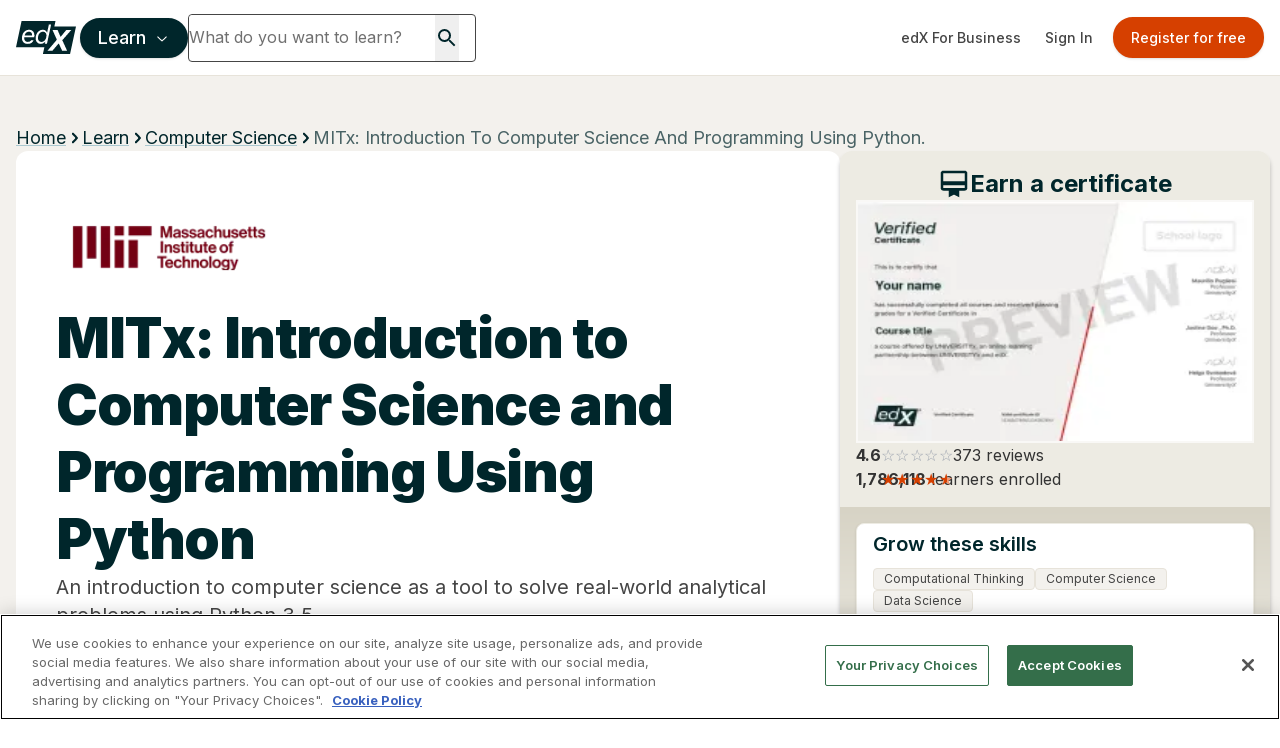

--- FILE ---
content_type: text/html; charset=utf-8
request_url: https://www.edx.org/learn/computer-science/massachusetts-institute-of-technology-introduction-to-computer-science-and-programming-using-python
body_size: 67796
content:
<!DOCTYPE html><html lang="en"><head><meta charSet="utf-8"/><meta name="viewport" content="width=device-width, initial-scale=1"/><link rel="stylesheet" href="/_next/static/css/afed01e5a59cf782.css" data-precedence="next"/><link rel="stylesheet" href="/_next/static/css/df448913b8a81cc8.css" data-precedence="next"/><link rel="stylesheet" href="/_next/static/css/63827c4f45aec93f.css" data-precedence="next"/><link rel="stylesheet" href="/_next/static/css/1e97b410b545a5d8.css" data-precedence="next"/><link rel="stylesheet" href="/_next/static/css/dce027f5ac3685ab.css" data-precedence="next"/><link rel="stylesheet" href="/_next/static/css/838d848756a3dba0.css" data-precedence="next"/><link rel="stylesheet" href="/_next/static/css/b8a162707cf0b234.css" data-precedence="next"/><link rel="stylesheet" href="/_next/static/css/0546128cefa5a66a.css" data-precedence="next"/><link rel="preload" as="script" fetchPriority="low" href="/_next/static/chunks/webpack-f36ab3dd71051488.js"/><script src="/_next/static/chunks/4bd1b696-74b489593458cc56.js" async=""></script><script src="/_next/static/chunks/1684-754cd79cae923d0d.js" async=""></script><script src="/_next/static/chunks/main-app-85789d807cfcda53.js" async=""></script><script src="/_next/static/chunks/0e5ce63c-c7d434a03502d8b8.js" async=""></script><script src="/_next/static/chunks/c233e9bd-b7c9422fb889c5f2.js" async=""></script><script src="/_next/static/chunks/3088-6a86854b61f2cb0b.js" async=""></script><script src="/_next/static/chunks/6874-761b0feea70cad7a.js" async=""></script><script src="/_next/static/chunks/1597-526d5bdf9a410b81.js" async=""></script><script src="/_next/static/chunks/9402-7f0d5d67f0ce6e3e.js" async=""></script><script src="/_next/static/chunks/3886-7a9678144bd22a2e.js" async=""></script><script src="/_next/static/chunks/2825-a0890e50b2316880.js" async=""></script><script src="/_next/static/chunks/7043-a0b43025b0115d6c.js" async=""></script><script src="/_next/static/chunks/7105-3aa5c0cde389f3bf.js" async=""></script><script src="/_next/static/chunks/6827-c34a15d2a40ce497.js" async=""></script><script src="/_next/static/chunks/1537-32137bd856402282.js" async=""></script><script src="/_next/static/chunks/8033-c71f6a4440b0d557.js" async=""></script><script src="/_next/static/chunks/1418-23c329c3514a278d.js" async=""></script><script src="/_next/static/chunks/app/%5Blocale%5D/not-found-9b57947f808730de.js" async=""></script><script src="/_next/static/chunks/a4634e51-f019cc1ab047e185.js" async=""></script><script src="/_next/static/chunks/8cc6faea-f4e69ba2d7e3177c.js" async=""></script><script src="/_next/static/chunks/d648eb28-f98479d2cde4bc66.js" async=""></script><script src="/_next/static/chunks/9158-6832e1569e9387c6.js" async=""></script><script src="/_next/static/chunks/1307-e17b52fc870c470c.js" async=""></script><script src="/_next/static/chunks/9617-9cfc92daeabaaf41.js" async=""></script><script src="/_next/static/chunks/4079-5c8025d8b9aa4930.js" async=""></script><script src="/_next/static/chunks/2366-928498040d54758f.js" async=""></script><script src="/_next/static/chunks/3542-5e0543942c183736.js" async=""></script><script src="/_next/static/chunks/8290-aa273ad69b653cf0.js" async=""></script><script src="/_next/static/chunks/6184-2bced5b58a5d59a5.js" async=""></script><script src="/_next/static/chunks/5996-51ab75518e0e2606.js" async=""></script><script src="/_next/static/chunks/7549-4088e077c40a13dd.js" async=""></script><script src="/_next/static/chunks/6443-e55b97bff788d3bc.js" async=""></script><script src="/_next/static/chunks/app/%5Blocale%5D/learn/%5Bcategory%5D/page-8e59c7b444ab77ed.js" async=""></script><script src="/_next/static/chunks/2981-cd9274f6b4c657d5.js" async=""></script><script src="/_next/static/chunks/app/%5Blocale%5D/layout-13d0e0e2e74c3654.js" async=""></script><script src="/_next/static/chunks/app/%5Blocale%5D/error-20829dd6d04011be.js" async=""></script><script src="/_next/static/chunks/6465-61849e23e70e47fe.js" async=""></script><script src="/_next/static/chunks/9964-937d0e86bc7eab43.js" async=""></script><script src="/_next/static/chunks/3790-3202198755b79410.js" async=""></script><script src="/_next/static/chunks/2000-721adc7f18f6ab53.js" async=""></script><script src="/_next/static/chunks/7233-5b1c24534e7a9dff.js" async=""></script><script src="/_next/static/chunks/app/%5Blocale%5D/learn/%5Bcategory%5D/%5BcourseSlug%5D/page-3407806ea5f5289f.js" async=""></script><link rel="preload" href="/api/auto-block?id=fa169e97-be64-4cc1-bad3-9534590f9a30" as="script"/><link rel="preload" href="https://beam.edx.org/scripttemplates/otSDKStub.js" as="script"/><meta name="next-size-adjust" content=""/><link rel="preload" as="image" href="/trademark-logos/edx-by-2u-white.svg"/><link rel="preload" as="image" href="/favicon.ico"/><link rel="preconnect" href="https://cdn.segment.com"/><link rel="preconnect" href="https://prospect-form-plugin.2u.com"/><script>(self.__next_s=self.__next_s||[]).push([0,{"data-ot-ignore":"","className":"optanon-category-C0001 ","children":"\n            !function (u,c,l) {u._UCL=l;var z=c.createElement('script');z.async=0;\n            z.src='https://sonic-ui.highereducation.com/latest/ucl.adapter.js';\n            c.head.appendChild(z);\n            }(window, document, {\n            'identity': '96713be3-cb4d-424e-866a-38c943339e31'\n            });\n          ","id":"ucl-adapter-script"}])</script><script>(self.__next_s=self.__next_s||[]).push([0,{"children":"!(function () {\n  var i = \"analytics\",\n    analytics = (window[i] = window[i] || []);\n  if (!analytics.initialize)\n    if (analytics.invoked)\n      window.console &&\n        console.error &&\n        console.error(\"Segment snippet included twice.\");\n    else {\n      analytics.invoked = !0;\n      analytics.methods = [\n        \"trackSubmit\",\n        \"trackClick\",\n        \"trackLink\",\n        \"trackForm\",\n        \"pageview\",\n        \"identify\",\n        \"reset\",\n        \"group\",\n        \"track\",\n        \"ready\",\n        \"alias\",\n        \"debug\",\n        \"page\",\n        \"screen\",\n        \"once\",\n        \"off\",\n        \"on\",\n        \"addSourceMiddleware\",\n        \"addIntegrationMiddleware\",\n        \"setAnonymousId\",\n        \"addDestinationMiddleware\",\n        \"register\",\n      ];\n      analytics.factory = function (e) {\n        return function () {\n          if (window[i].initialized)\n            return window[i][e].apply(window[i], arguments);\n          var n = Array.prototype.slice.call(arguments);\n          if (\n            [\"track\", \"screen\", \"alias\", \"group\", \"page\", \"identify\"].indexOf(\n              e\n            ) > -1\n          ) {\n            var c = document.querySelector(\"link[rel='canonical']\");\n            n.push({\n              __t: \"bpc\",\n              c: (c && c.getAttribute(\"href\")) || void 0,\n              p: location.pathname,\n              u: location.href,\n              s: location.search,\n              t: document.title,\n              r: document.referrer,\n            });\n          }\n          n.unshift(e);\n          analytics.push(n);\n          return analytics;\n        };\n      };\n      for (var n = 0; n < analytics.methods.length; n++) {\n        var key = analytics.methods[n];\n        analytics[key] = analytics.factory(key);\n      }\n      analytics.load = function (key, n) {\n        var t = document.createElement(\"script\");\n        t.type = \"text/plain\";\n        t.async = !0;\n        t.id = \"segment-analytics\";\n        t.setAttribute(\"data-global-segment-analytics-key\", i);\n        t.setAttribute(\"class\", \"optanon-category-C0002-C0004\")\n        t.src =\n          \"https://cdn.segment.com/analytics.js/v1/\" +\n          key +\n          \"/analytics.min.js\";\n        var r = document.getElementsByTagName(\"script\")[0];\n        r.parentNode.insertBefore(t, r);\n        analytics._loadOptions = n;\n      };\n      analytics._writeKey = \"lwt68hX0axsop9XVP6cbIDVPAqbleoeC\";\n      analytics.SNIPPET_VERSION = \"5.2.0\";\n      analytics.load(\"lwt68hX0axsop9XVP6cbIDVPAqbleoeC\", {user: {storage: {stores: [\"cookie\", \"localStorage\", \"memory\"]}}});\n      analytics.page()\n    }\n})()","id":"script-segment"}])</script><script>
    !function(co,h,e,s,i,o,n){var d='documentElement';var a='className';h[d][a]+=' preampjs fusejs';
    n.k=e;co._Cohesion=n;co._Preamp={k:s,start:new Date};co._Fuse={k:i};co._Tagular={k:o};
    [e,s,i,o].map(function(x){co[x]=co[x]||function(){(co[x].q=co[x].q||[]).push([].slice.call(arguments))}});
    var b=function(){var u=h[d][a];h[d][a]=u.replace(/ ?preampjs| ?fusejs/g,'')};
    h.addEventListener('DOMContentLoaded',function(){co.setTimeout(b,3e3);
    co._Preamp.docReady=co._Fuse.docReady=!0});var z=h.createElement('script');
    z.async=1;z.src='https://www.edx.org/beam.js';
    z.onerror=function(){var ce='error',f='function';for(var o of co[e].q||[])o[0]===ce&&typeof o[1]==f&&o[1]();co[e]=function(n,cb){n===ce&&typeof cb==f&&cb()};b()};
    h.head.appendChild(z);}
    (window,document,'cohesion','preamp','fuse','tagular',{"domainAllowlist":["h97m1sqokqgvsbw1eiqol1oc6.js.wpenginepowered.com","www.h97m1sqokqgvsbw1eiqol1oc6.js.wpenginepowered.com","edx.org","www.edx.org"],"anonymousCookie":"ajs_anonymous_id","tagular":{"sourceKey":"src_2euJfAVNt6Z9kQz4e9t1SQBtm8x","writeKey":"wk_2euJfDkJVTtEVzsC8BPOb0g9dVj","apiHost":"https://www.edx.org/beam/v2/t","multiparty":true,"useBeacon":true,"cookieDomain":"edx.org","pageScrolledDistance":[5,15,25,35,45,55,65,75,85,95,100]},"monarch":{"sourceId":"bdac7c16-924e-4180-bb35-5b2dfff6d308","endpoint":"https://www.edx.org/beam","token":"b43382aa-9f76-406c-a628-bf96086f1c28","autoRequest":{"enabled":true,"suppressPlacements":true,"timeout":2000,"hooks":{"beforeRun":(_,E)=>{let e;for(let _ of document.cookie.split("; ")){let[E,t]=_.split("=");if("dapi_random_id"===E){e=decodeURIComponent(t);break}}_.autoRequest.data.dapiRandomId=e,E()}},"data":{"application":"edx","callType":"autoRequest"}}},"consent":{"onetrust":{"enabled":true,"optIn":true},"required":true,"domain":".edx.org","cookieClassification":"C0002"},"fuse":{"enabled":false},"cookieDomain":"edx.org"});
  </script><script>(self.__next_s=self.__next_s||[]).push([0,{"children":"(function (w, d, s, l, i) {\n  w[l] = w[l] || [];\n  w[l].push({ \"gtm.start\": new Date().getTime(), event: \"gtm.js\" });\n  var f = d.getElementsByTagName(s)[0],\n    j = d.createElement(s),\n    dl = l != \"dataLayer\" ? \"&l=\" + l : \"\";\n  j.async = true;\n  j.src = \"https://www.googletagmanager.com/gtm.js?id=\" + i + dl;\n  f.parentNode.insertBefore(j, f);\n})(window, document, \"script\", \"dataLayer\", \"GTM-543ZGMK2\");\n","id":"script-gtm"}])</script><title>MITx: Introduction to Computer Science and Programming Using Python. | edX</title><meta name="description" content="An introduction to computer science as a tool to solve real-world analytical problems using Python 3.5."/><link rel="canonical" href="https://www.edx.org/learn/computer-science/massachusetts-institute-of-technology-introduction-to-computer-science-and-programming-using-python"/><link rel="alternate" hrefLang="en" href="https://www.edx.org/learn/computer-science/massachusetts-institute-of-technology-introduction-to-computer-science-and-programming-using-python"/><link rel="alternate" hrefLang="es" href="https://www.edx.org/es/learn/computer-science/massachusetts-institute-of-technology-introduction-to-computer-science-and-programming-using-python"/><link rel="alternate" hrefLang="x-default" href="https://www.edx.org/learn/computer-science/massachusetts-institute-of-technology-introduction-to-computer-science-and-programming-using-python"/><meta property="og:title" content="MITx: Introduction to Computer Science and Programming Using Python. | edX"/><meta property="og:description" content="An introduction to computer science as a tool to solve real-world analytical problems using Python 3.5."/><meta property="og:url" content="https://www.edx.org/learn/computer-science/massachusetts-institute-of-technology-introduction-to-computer-science-and-programming-using-python"/><meta property="og:site_name" content="edX"/><meta property="og:locale" content="en"/><meta property="og:image" content="https://prod-discovery.edx-cdn.org/organization/logos/2a73d2ce-c34a-4e08-8223-83bca9d2f01d-d4f180052205.png"/><meta name="twitter:card" content="summary"/><meta name="twitter:creator" content="@edXOnline"/><meta name="twitter:title" content="MITx: Introduction to Computer Science and Programming Using Python. | edX"/><meta name="twitter:description" content="An introduction to computer science as a tool to solve real-world analytical problems using Python 3.5."/><meta name="twitter:image" content="https://prod-discovery.edx-cdn.org/cdn-cgi/image/width=auto,height=auto,quality=75,format=webp/media/course/image/956319ec-8665-4039-8bc6-32c9a9aea5e9-885268c71902.jpg"/><link rel="icon" href="/favicon.ico" type="image/x-icon" sizes="16x16"/><script>document.querySelectorAll('body link[rel="icon"], body link[rel="apple-touch-icon"]').forEach(el => document.head.appendChild(el))</script><script src="/_next/static/chunks/polyfills-42372ed130431b0a.js" noModule=""></script></head><body class="__className_f367f3"><noscript><iframe src="https://www.googletagmanager.com/ns.html?id=GTM-543ZGMK2" height="0" width="0"
    style="display:none;visibility:hidden"></iframe></noscript><div class="relative"><header class="contents mx-auto h-[76px] pointer-events-auto"><div class="hidden md:flex flex-col w-full"><div class="relative h-[76px] flex justify-between items-center border-b border-putty-400"><div class="flex items-center gap-6 flex-1 min-w-0 pl-2 sm:pl-4"><a class="min-w-12 flex-shrink-0" href="/"><img alt="edX Online Homepage" title="edX" data-ot-ignore="" loading="lazy" width="60" height="60" decoding="async" data-nimg="1" class="optanon-category-C0001 " style="color:transparent" src="/trademark-logos/edx-logo-elm.svg"/></a><div class="flex items-center gap-2 flex-1 min-w-0"><button class="inline-flex items-center justify-center whitespace-nowrap rounded-md text-center font-medium transition-colors focus-visible:outline-none disabled:pointer-events-none disabled:opacity-50 bg-primary text-primary-foreground shadow hover:bg-primary-hover hover:text-primary-hover-foreground border-2 border-primary lg:h-10 px-4 text-base h-10 ml-1 flex-shrink-0 focus-visible:ring-offset-2 focus-visible:ring-2 focus-visible:ring-primary-500" id="mega-nav-button" aria-expanded="false" aria-haspopup="menu" aria-label="Learn - Open navigation menu">Learn<!-- --> <svg width="15" height="15" viewBox="0 0 15 15" fill="none" xmlns="http://www.w3.org/2000/svg" class="h-4 w-4 ml-2 font-bold"><path d="M3.13523 6.15803C3.3241 5.95657 3.64052 5.94637 3.84197 6.13523L7.5 9.56464L11.158 6.13523C11.3595 5.94637 11.6759 5.95657 11.8648 6.15803C12.0536 6.35949 12.0434 6.67591 11.842 6.86477L7.84197 10.6148C7.64964 10.7951 7.35036 10.7951 7.15803 10.6148L3.15803 6.86477C2.95657 6.67591 2.94637 6.35949 3.13523 6.15803Z" fill="currentColor" fill-rule="evenodd" clip-rule="evenodd"></path></svg></button><div class="flex-1 min-w-0 max-w-full [&amp;_form&gt;div]:!max-w-[min(100%,theme(width.72))] [&amp;_form&gt;div:focus-within]:!max-w-[min(100%,504px)] [&amp;_input]:!w-full [&amp;_input]:!min-w-0"><div class="relative min-h-12"><div><form data-testid="search-box" class="flex overflow-hidden  gap-2.5 md:flex-row md:gap-0"><div class="my-2 md:my-0 flex bg-white rounded min-h-12 md:w-72 border border-gray-dark"><input type="search" class="border-0 grow focus-visible:ring-0 focus-visible:ring-offset-0 [&amp;::-webkit-search-cancel-button]:hidden rounded w-[230px] h-[44px] shadow-none" placeholder="What do you want to learn?" value=""/><button class="mx-4" type="submit" role="button" aria-label="Search for courses, certificates and degrees"><svg width="24" height="24" viewBox="0 0 24 24" fill="none" xmlns="http://www.w3.org/2000/svg" role="img" focusable="false" aria-hidden="true"><path d="M15.5 14h-.79l-.28-.27A6.471 6.471 0 0 0 16 9.5 6.5 6.5 0 1 0 9.5 16c1.61 0 3.09-.59 4.23-1.57l.27.28v.79l5 4.99L20.49 19l-4.99-5Zm-6 0C7.01 14 5 11.99 5 9.5S7.01 5 9.5 5 14 7.01 14 9.5 11.99 14 9.5 14Z" fill="currentColor"></path></svg></button><button class="hidden" aria-label="Clear search" title="Clear search"><svg width="24" height="24" viewBox="0 0 24 24" fill="none" xmlns="http://www.w3.org/2000/svg" role="img" focusable="false" aria-hidden="true"><path d="M19 6.41 17.59 5 12 10.59 6.41 5 5 6.41 10.59 12 5 17.59 6.41 19 12 13.41 17.59 19 19 17.59 13.41 12 19 6.41Z" fill="currentColor"></path></svg></button></div><button class="rounded-full text-white text-base no-underline hover:no-underline ml-0 md:ml-2 px-[1rem] py-[0.5625rem] border bg-primary border-primary hover:text-white hover:border-secondary hover:bg-secondary md:hidden" type="submit">Search</button></form></div><div class="hidden px-3 md:px-0 md:w-[504px] absolute z-50 "><div class="shadow-md rounded bg-white"><p class="text-sm font-bold ml-3 mb-0">Most popular programs</p><ul class="list-none !p-0 !m-0 text-xs"><li class="m-0 px-3 py-2 ProductSearch_searchListItem__5Bj11"><a href="/learn/computer-science/harvard-university-cs50-s-introduction-to-computer-science" class="hover:no-underline no-underline flex items-center"><img alt="CS50&#x27;s Introduction to Computer Science" title="CS50&#x27;s Introduction to Computer Science" data-ot-ignore="" loading="lazy" width="36" height="36" decoding="async" data-nimg="1" class="optanon-category-C0001 object-cover overflow-clip my-0 mr-2 w-9 h-9" style="color:transparent" srcSet="/_next/image?url=https%3A%2F%2Fprod-discovery.edx-cdn.org%2Fcdn-cgi%2Fimage%2Fwidth%3Dauto%2Cheight%3Dauto%2Cquality%3D75%2Cformat%3Dwebp%2Fmedia%2Fcourse%2Fimage%2Fda1b2400-322b-459b-97b0-0c557f05d017-a3d1899c3344.small.png&amp;w=48&amp;q=75 1x, /_next/image?url=https%3A%2F%2Fprod-discovery.edx-cdn.org%2Fcdn-cgi%2Fimage%2Fwidth%3Dauto%2Cheight%3Dauto%2Cquality%3D75%2Cformat%3Dwebp%2Fmedia%2Fcourse%2Fimage%2Fda1b2400-322b-459b-97b0-0c557f05d017-a3d1899c3344.small.png&amp;w=96&amp;q=75 2x" src="/_next/image?url=https%3A%2F%2Fprod-discovery.edx-cdn.org%2Fcdn-cgi%2Fimage%2Fwidth%3Dauto%2Cheight%3Dauto%2Cquality%3D75%2Cformat%3Dwebp%2Fmedia%2Fcourse%2Fimage%2Fda1b2400-322b-459b-97b0-0c557f05d017-a3d1899c3344.small.png&amp;w=96&amp;q=75"/><div class="font-normal"><span class="text-sm lg:text-base block">CS50&#x27;s Introduction to Computer Science</span><span class="text-xs lg:text-sm block">HarvardX<!-- --> | <!-- -->Course</span></div></a></li><li class="m-0 px-3 py-2 ProductSearch_searchListItem__5Bj11"><a href="/executive-education/massachusetts-institute-of-technology-artificial-intelligence-implications-for-business-strategy" class="hover:no-underline no-underline flex items-center"><img alt="Artificial Intelligence: Implications for Business Strategy" title="Artificial Intelligence: Implications for Business Strategy" data-ot-ignore="" loading="lazy" width="36" height="36" decoding="async" data-nimg="1" class="optanon-category-C0001 object-cover overflow-clip my-0 mr-2 w-9 h-9" style="color:transparent" srcSet="/_next/image?url=https%3A%2F%2Fprod-discovery.edx-cdn.org%2Fcdn-cgi%2Fimage%2Fwidth%3Dauto%2Cheight%3Dauto%2Cquality%3D75%2Cformat%3Dwebp%2Fmedia%2Fcourse%2Fimage%2F32ab61e5-44b4-4316-ad59-9f04fc876e0a-aeb25306d62b.small.jpg&amp;w=48&amp;q=75 1x, /_next/image?url=https%3A%2F%2Fprod-discovery.edx-cdn.org%2Fcdn-cgi%2Fimage%2Fwidth%3Dauto%2Cheight%3Dauto%2Cquality%3D75%2Cformat%3Dwebp%2Fmedia%2Fcourse%2Fimage%2F32ab61e5-44b4-4316-ad59-9f04fc876e0a-aeb25306d62b.small.jpg&amp;w=96&amp;q=75 2x" src="/_next/image?url=https%3A%2F%2Fprod-discovery.edx-cdn.org%2Fcdn-cgi%2Fimage%2Fwidth%3Dauto%2Cheight%3Dauto%2Cquality%3D75%2Cformat%3Dwebp%2Fmedia%2Fcourse%2Fimage%2F32ab61e5-44b4-4316-ad59-9f04fc876e0a-aeb25306d62b.small.jpg&amp;w=96&amp;q=75"/><div class="font-normal"><span class="text-sm lg:text-base block">Artificial Intelligence: Implications for Business Strategy</span><span class="text-xs lg:text-sm block">MIT Sloan School of Management<!-- --> | <!-- -->Executive Education</span></div></a></li><li class="m-0 px-3 py-2 ProductSearch_searchListItem__5Bj11"><a href="/learn/supply-chain-management/massachusetts-institute-of-technology-supply-chain-technology-and-systems" class="hover:no-underline no-underline flex items-center"><img alt="Supply Chain Technology and Systems" title="Supply Chain Technology and Systems" data-ot-ignore="" loading="lazy" width="36" height="36" decoding="async" data-nimg="1" class="optanon-category-C0001 object-cover overflow-clip my-0 mr-2 w-9 h-9" style="color:transparent" srcSet="/_next/image?url=https%3A%2F%2Fprod-discovery.edx-cdn.org%2Fcdn-cgi%2Fimage%2Fwidth%3Dauto%2Cheight%3Dauto%2Cquality%3D75%2Cformat%3Dwebp%2Fmedia%2Fcourse%2Fimage%2F6513ed9c-112a-4951-82ad-7036cbe52831-42cf8b92923f.jpeg&amp;w=48&amp;q=75 1x, /_next/image?url=https%3A%2F%2Fprod-discovery.edx-cdn.org%2Fcdn-cgi%2Fimage%2Fwidth%3Dauto%2Cheight%3Dauto%2Cquality%3D75%2Cformat%3Dwebp%2Fmedia%2Fcourse%2Fimage%2F6513ed9c-112a-4951-82ad-7036cbe52831-42cf8b92923f.jpeg&amp;w=96&amp;q=75 2x" src="/_next/image?url=https%3A%2F%2Fprod-discovery.edx-cdn.org%2Fcdn-cgi%2Fimage%2Fwidth%3Dauto%2Cheight%3Dauto%2Cquality%3D75%2Cformat%3Dwebp%2Fmedia%2Fcourse%2Fimage%2F6513ed9c-112a-4951-82ad-7036cbe52831-42cf8b92923f.jpeg&amp;w=96&amp;q=75"/><div class="font-normal"><span class="text-sm lg:text-base block">Supply Chain Technology and Systems</span><span class="text-xs lg:text-sm block">MITx<!-- --> | <!-- -->Course</span></div></a></li><li class="m-0 px-3 py-2 ProductSearch_searchListItem__5Bj11"><a href="/learn/probability/massachusetts-institute-of-technology-probability-the-science-of-uncertainty-and-data" class="hover:no-underline no-underline flex items-center"><img alt="Probability - The Science of Uncertainty and Data" title="Probability - The Science of Uncertainty and Data" data-ot-ignore="" loading="lazy" width="36" height="36" decoding="async" data-nimg="1" class="optanon-category-C0001 object-cover overflow-clip my-0 mr-2 w-9 h-9" style="color:transparent" srcSet="/_next/image?url=https%3A%2F%2Fprod-discovery.edx-cdn.org%2Fcdn-cgi%2Fimage%2Fwidth%3Dauto%2Cheight%3Dauto%2Cquality%3D75%2Cformat%3Dwebp%2Fmedia%2Fcourse%2Fimage%2F84251067-b212-4355-a9d3-246d91896b90-41bac59be40f.jpg&amp;w=48&amp;q=75 1x, /_next/image?url=https%3A%2F%2Fprod-discovery.edx-cdn.org%2Fcdn-cgi%2Fimage%2Fwidth%3Dauto%2Cheight%3Dauto%2Cquality%3D75%2Cformat%3Dwebp%2Fmedia%2Fcourse%2Fimage%2F84251067-b212-4355-a9d3-246d91896b90-41bac59be40f.jpg&amp;w=96&amp;q=75 2x" src="/_next/image?url=https%3A%2F%2Fprod-discovery.edx-cdn.org%2Fcdn-cgi%2Fimage%2Fwidth%3Dauto%2Cheight%3Dauto%2Cquality%3D75%2Cformat%3Dwebp%2Fmedia%2Fcourse%2Fimage%2F84251067-b212-4355-a9d3-246d91896b90-41bac59be40f.jpg&amp;w=96&amp;q=75"/><div class="font-normal"><span class="text-sm lg:text-base block">Probability - The Science of Uncertainty and Data</span><span class="text-xs lg:text-sm block">MITx<!-- --> | <!-- -->Course</span></div></a></li><li class="m-0 px-3 py-2 ProductSearch_searchListItem__5Bj11"><a href="/learn/leadership/harvard-university-exercising-leadership-foundational-principles" class="hover:no-underline no-underline flex items-center"><img alt="Exercising Leadership: Foundational Principles" title="Exercising Leadership: Foundational Principles" data-ot-ignore="" loading="lazy" width="36" height="36" decoding="async" data-nimg="1" class="optanon-category-C0001 object-cover overflow-clip my-0 mr-2 w-9 h-9" style="color:transparent" srcSet="/_next/image?url=https%3A%2F%2Fprod-discovery.edx-cdn.org%2Fcdn-cgi%2Fimage%2Fwidth%3Dauto%2Cheight%3Dauto%2Cquality%3D75%2Cformat%3Dwebp%2Fmedia%2Fcourse%2Fimage%2F72bf4de0-1761-4422-9752-81c924f15b91-97f117aab202.jpg&amp;w=48&amp;q=75 1x, /_next/image?url=https%3A%2F%2Fprod-discovery.edx-cdn.org%2Fcdn-cgi%2Fimage%2Fwidth%3Dauto%2Cheight%3Dauto%2Cquality%3D75%2Cformat%3Dwebp%2Fmedia%2Fcourse%2Fimage%2F72bf4de0-1761-4422-9752-81c924f15b91-97f117aab202.jpg&amp;w=96&amp;q=75 2x" src="/_next/image?url=https%3A%2F%2Fprod-discovery.edx-cdn.org%2Fcdn-cgi%2Fimage%2Fwidth%3Dauto%2Cheight%3Dauto%2Cquality%3D75%2Cformat%3Dwebp%2Fmedia%2Fcourse%2Fimage%2F72bf4de0-1761-4422-9752-81c924f15b91-97f117aab202.jpg&amp;w=96&amp;q=75"/><div class="font-normal"><span class="text-sm lg:text-base block">Exercising Leadership: Foundational Principles</span><span class="text-xs lg:text-sm block">HarvardX<!-- --> | <!-- -->Course</span></div></a></li></ul><p class="text-sm font-bold ml-3 mb-0">Trending now</p><ul class="list-none !p-0 m-0"><li class="m-0 px-3 py-2 ProductSearch_searchListItem__5Bj11"><a href="/search?q=data science" class="no-underline flex items-center not-prose"><svg xmlns="http://www.w3.org/2000/svg" width="24" height="24" viewBox="0 0 24 24" fill="none" role="img" focusable="false" aria-hidden="true"><path d="m16 6 2.29 2.29-4.88 4.88-4-4L2 16.59 3.41 18l6-6 4 4 6.3-6.29L22 12V6h-6z" fill="currentColor"></path></svg><span class="text-sm lg:text-base block ml-2">data science</span></a></li><li class="m-0 px-3 py-2 ProductSearch_searchListItem__5Bj11"><a href="/search?q=ai" class="no-underline flex items-center not-prose"><svg xmlns="http://www.w3.org/2000/svg" width="24" height="24" viewBox="0 0 24 24" fill="none" role="img" focusable="false" aria-hidden="true"><path d="m16 6 2.29 2.29-4.88 4.88-4-4L2 16.59 3.41 18l6-6 4 4 6.3-6.29L22 12V6h-6z" fill="currentColor"></path></svg><span class="text-sm lg:text-base block ml-2">ai</span></a></li><li class="m-0 px-3 py-2 ProductSearch_searchListItem__5Bj11"><a href="/search?q=finance" class="no-underline flex items-center not-prose"><svg xmlns="http://www.w3.org/2000/svg" width="24" height="24" viewBox="0 0 24 24" fill="none" role="img" focusable="false" aria-hidden="true"><path d="m16 6 2.29 2.29-4.88 4.88-4-4L2 16.59 3.41 18l6-6 4 4 6.3-6.29L22 12V6h-6z" fill="currentColor"></path></svg><span class="text-sm lg:text-base block ml-2">finance</span></a></li><li class="m-0 px-3 py-2 ProductSearch_searchListItem__5Bj11"><a href="/search?q=business" class="no-underline flex items-center not-prose"><svg xmlns="http://www.w3.org/2000/svg" width="24" height="24" viewBox="0 0 24 24" fill="none" role="img" focusable="false" aria-hidden="true"><path d="m16 6 2.29 2.29-4.88 4.88-4-4L2 16.59 3.41 18l6-6 4 4 6.3-6.29L22 12V6h-6z" fill="currentColor"></path></svg><span class="text-sm lg:text-base block ml-2">business</span></a></li></ul></div><div class="hidden"><div class="bg-white rounded shadow-md overflow-hidden"><ul class="list-none p-0 my-0"></ul><div class="pl-3 py-2 bg-light"><a href="/search">View all results</a></div></div></div></div></div></div></div></div><div class="flex items-center flex-shrink-0 pr-2 sm:pr-4"><a href="https://business.edx.org" class="inline-flex items-center justify-center whitespace-nowrap rounded-md text-sm text-center font-medium transition-colors focus-visible:outline-none focus-visible:ring-1 focus-visible:ring-ring disabled:pointer-events-none disabled:opacity-50 text-gray-dark hover:bg-putty-light hover:text-accent-foreground h-auto py-2 px-3">edX For Business</a><div class="animate-pulse rounded-md bg-primary/10 h-10 w-32 mr-2"></div></div></div></div><div class="hidden lg:block absolute w-full z-40 "></div><div class="grid grid-cols-3 md:hidden relative h-[76px] justify-center items-center border-b border-putty-400"><div class="pl-4"><button class="hover:bg-primary p-2 rounded-full hover:text-white" aria-label="Navigation menu"><svg width="20" height="20" viewBox="0 0 15 15" fill="none" xmlns="http://www.w3.org/2000/svg"><path d="M1.5 3C1.22386 3 1 3.22386 1 3.5C1 3.77614 1.22386 4 1.5 4H13.5C13.7761 4 14 3.77614 14 3.5C14 3.22386 13.7761 3 13.5 3H1.5ZM1 7.5C1 7.22386 1.22386 7 1.5 7H13.5C13.7761 7 14 7.22386 14 7.5C14 7.77614 13.7761 8 13.5 8H1.5C1.22386 8 1 7.77614 1 7.5ZM1 11.5C1 11.2239 1.22386 11 1.5 11H13.5C13.7761 11 14 11.2239 14 11.5C14 11.7761 13.7761 12 13.5 12H1.5C1.22386 12 1 11.7761 1 11.5Z" fill="currentColor" fill-rule="evenodd" clip-rule="evenodd"></path></svg></button></div><div class="flex justify-items-center justify-center"><a href="/"><img alt="edX Online" title="edX Online" data-ot-ignore="" loading="lazy" width="60" height="60" decoding="async" data-nimg="1" class="optanon-category-C0001 " style="color:transparent" src="/trademark-logos/edx-logo-elm.svg"/></a></div><div class="pr-4 flex justify-items-end justify-end gap-2"><button class="hover:bg-primary p-2 rounded-full hover:text-white focus:border-gray-dark" aria-label="Search courses"><svg width="24" height="24" viewBox="0 0 15 15" fill="none" xmlns="http://www.w3.org/2000/svg"><path d="M10 6.5C10 8.433 8.433 10 6.5 10C4.567 10 3 8.433 3 6.5C3 4.567 4.567 3 6.5 3C8.433 3 10 4.567 10 6.5ZM9.30884 10.0159C8.53901 10.6318 7.56251 11 6.5 11C4.01472 11 2 8.98528 2 6.5C2 4.01472 4.01472 2 6.5 2C8.98528 2 11 4.01472 11 6.5C11 7.56251 10.6318 8.53901 10.0159 9.30884L12.8536 12.1464C13.0488 12.3417 13.0488 12.6583 12.8536 12.8536C12.6583 13.0488 12.3417 13.0488 12.1464 12.8536L9.30884 10.0159Z" fill="currentColor" fill-rule="evenodd" clip-rule="evenodd"></path></svg></button></div><div class="absolute top-full w-full z-40 "></div></div></header></div><div style="min-height:50px"><script type="application/ld+json">{"@context":"https://schema.org","@graph":[{"@context":"https://schema.org","@type":"Organization","@id":"https://www.edx.org#organization","name":"edX","alternateName":["edX","Online Course Provider"],"description":"Online learning Massive Open Online Course Platform offering courses from leading institutions worldwide","url":"https://www.edx.org","logo":{"@type":"ImageObject","@id":"https://www.edx.org/images/logos/edx-logo-elm.svg","name":"edX Logo","description":"Official edX logo","url":"https://www.edx.org/images/logos/edx-logo-elm.svg","width":"112","height":"112"},"sameAs":["https://www.facebook.com/edX","https://twitter.com/edXOnline","https://www.linkedin.com/company/edx","https://www.instagram.com/edxonline","https://www.youtube.com/user/edxonline"],"address":{"@type":"PostalAddress","streetAddress":"","addressLocality":"","addressRegion":"","postalCode":"","addressCountry":"US"}},{"@context":"https://schema.org","@type":"Course","@id":"https://www.edx.org/learn/computer-science/massachusetts-institute-of-technology-introduction-to-computer-science-and-programming-using-python","name":"Introduction to Computer Science and Programming Using Python.","courseCode":"MITx+6.00.1x","url":"https://www.edx.org/learn/computer-science/massachusetts-institute-of-technology-introduction-to-computer-science-and-programming-using-python","about":[{"additionalType":"Specialized Skill","name":"Data Science","url":"https://lightcast.io/open-skills/skills/KS7LO8P3MXB93R3C9RWL"},{"additionalType":"Specialized Skill","name":"Python (Programming Language)","url":"https://lightcast.io/open-skills/skills/KS125LS6N7WP4S6SFTCK"},{"additionalType":"Specialized Skill","name":"Computer Science","url":"https://lightcast.io/open-skills/skills/KS1226Y6DNDT05G7FJ4J"},{"additionalType":"Common Skill","name":"Sales","url":"https://lightcast.io/open-skills/skills/KS123X777H5WFNXQ6BPM"},{"additionalType":"Specialized Skill","name":"Computational Thinking","url":"https://lightcast.io/open-skills/skills/ES822855542484300B1C"}],"educationalLevel":"Beginner","isAccessibleForFree":true,"inLanguage":"en","availableLanguage":"en","timeRequired":"P9W","description":"An introduction to computer science as a tool to solve real-world analytical problems using Python 3.5.","provider":[{"@type":"CollegeOrUniversity","name":"Massachusetts Institute of Technology","url":"https://www.edx.org/school/mitx"}],"hasCourseInstance":[{"@type":"CourseInstance","instructor":[{"@type":"Person","name":"John Guttag","description":"Dugald C. Jackson Professor of Computer Science and Electrical Engineering","image":"https://prod-discovery.edx-cdn.org/cdn-cgi/image/width=auto,height=auto,quality=75,format=webp/media/people/profile_images/844aa675-750c-4b1a-aed1-466aa69463a7-c9df666ee72c.jpg"},{"@type":"Person","name":"Eric Grimson","description":"Bernard Gordon Professor of Medical Engineering, Professor of Computer Science","image":"https://prod-discovery.edx-cdn.org/cdn-cgi/image/width=auto,height=auto,quality=75,format=webp/media/people/profile_images/e5cf80a8-0063-407c-9376-36c5043ddf47-f51710f41c25.jpg"},{"@type":"Person","name":"Ana Bell","description":"Senior Lecturer, Computer Science and Electrical Engineering","image":"https://prod-discovery.edx-cdn.org/cdn-cgi/image/width=auto,height=auto,quality=75,format=webp/media/people/profile_images/e1767c5b-6746-4a05-965e-24c384246ecb-bdb98aa20544.jpg"}],"name":"Introduction to Computer Science and Programming Using Python.","courseMode":"Online","courseSchedule":{"@type":"Schedule","duration":"PT15H","repeatFrequency":"Weekly","repeatCount":9,"startDate":"2026-01-21T15:00:00.000Z","endDate":"2026-03-25T23:30:00.000Z"}}],"publisher":{"@type":"Organization","name":"edX","url":"edx.org"},"image":["https://prod-discovery.edx-cdn.org/cdn-cgi/image/width=auto,height=auto,quality=75,format=webp/media/course/image/956319ec-8665-4039-8bc6-32c9a9aea5e9-885268c71902.jpg"],"teaches":["A Notion of computation","The Python programming language","Some simple algorithms","Testing and debugging","An informal introduction to algorithmic complexity","Data structures"],"totalHistoricalEnrollment":1786118,"coursePrerequisites":["High school algebra and a reasonable aptitude for mathematics. Students without prior programming background will find there is a steep learning curve and may have to put in more than the estimated time effort."],"educationalCredentialAwarded":{"@type":"EducationalOccupationalCredential","name":"edX Certificate","url":"https://www.edx.org/verified-certificate","credentialCategory":"Certificate","offers":[{"@type":"Offer","priceCurrency":"USD","price":149}]},"aggregateRating":{"@type":"AggregateRating","ratingValue":4.634877,"ratingCount":373},"offers":[{"@type":"Offer","category":"Partially Free"},{"price":149,"priceCurrency":"USD","@type":"Offer","category":"Paid"}],"video":{"@type":"VideoObject","name":"Introduction to Computer Science and Programming Using Python.","description":null,"contentUrl":"http://www.youtube.com/watch?v=ww2BdhILIio","thumbnailUrl":"https://prod-discovery.edx-cdn.org/cdn-cgi/image/width=auto,height=auto,quality=75,format=webp/media/course/image/956319ec-8665-4039-8bc6-32c9a9aea5e9-885268c71902.jpg","uploadDate":"2019-09-18T19:14:26.078Z"},"learningResourceType":"Online Course","datePublished":"2019-09-18T19:14:26.078Z","dateModified":"2025-10-29T14:22:40.756Z","audience":{"@type":"Audience"}},null]}</script><div class="container"><div class="flex space-x-2 mt-4"><div class="animate-pulse bg-primary/10 w-16 h-6 rounded-none"></div><div class="animate-pulse bg-primary/10 w-16 h-6 rounded-none"></div><div class="animate-pulse bg-primary/10 w-16 h-6 rounded-none"></div></div><div class="animate-pulse bg-primary/10 w-full h-80 rounded-none mt-4"></div><div class="flex flex-col space-y-4 mt-4"><div class="animate-pulse bg-primary/10 w-1/3 h-16 rounded-none"></div><div class="animate-pulse bg-primary/10 w-5/6 h-48 rounded-none"></div><div class="animate-pulse bg-primary/10 w-1/3 h-16 rounded-none"></div><div class="animate-pulse bg-primary/10 w-5/6 h-48 rounded-none"></div><div class="animate-pulse bg-primary/10 w-1/3 h-16 rounded-none"></div><div class="animate-pulse bg-primary/10 w-5/6 h-48 rounded-none"></div></div></div></div><div class="bg-primary text-primary-foreground pt-16"><footer class="flex justify-between max-w-screen-xl mx-auto px-4 pb-4 "><div class="flex flex-col w-full"><div class="flex flex-wrap justify-between mb-6 w-full"><a class="mb-6" href="/"><img alt="edX homepage" title="edX homepage" data-ot-ignore="" loading="lazy" width="127" height="67" decoding="async" data-nimg="1" class="optanon-category-C0001 " style="color:transparent" src="/trademark-logos/edx-by-2u-white.svg"/></a><div><div class="mb-4 justify-center flex flex-row"><div class="mx-2 flex flex-col"><a href="https://www.facebook.com/edx/" target="_blank" role="button" aria-label="Visit our Facebook page"><div class="flex text-primary bg-white border border-solid border-primary h-12 w-12 items-center justify-center rounded-full"><svg width="32" height="32" viewBox="0 0 24 24" fill="none" xmlns="http://www.w3.org/2000/svg" role="img" focusable="false" aria-hidden="true"><path d="M14 13.5h2.5l1-4H14v-2c0-1.03 0-2 2-2h1.5V2.14c-.326-.043-1.557-.14-2.857-.14C11.928 2 10 3.657 10 6.7v2.8H7v4h3V22h4v-8.5z" fill="currentColor"></path></svg></div></a></div><div class="mx-2 flex flex-col"><a href="https://x.com/edXOnline" target="_blank" role="button" aria-label="Visit our X page"><div class="flex text-primary bg-white border border-solid border-primary h-12 w-12 items-center justify-center rounded-full"><svg width="48" height="48" viewBox="0 0 48 48" fill="none" xmlns="http://www.w3.org/2000/svg" role="img" focusable="false" aria-hidden="true"><path d="M21.2144 25.4036L12.2784 35.5671H14.3952L22.1576 26.7441L28.3528 35.5671H35.5L26.1296 22.2239L35.5 11.5671H33.3832L25.1912 20.8866L18.6472 11.5671H11.5M32.6192 34.0052H29.3672L14.3968 13.0523H17.6496" fill="currentColor"></path></svg></div></a></div><div class="mx-2 flex flex-col"><a href="https://www.linkedin.com/school/edx/" target="_blank" role="button" aria-label="Visit our LinkedIn page"><div class="flex text-primary bg-white border border-solid border-primary h-12 w-12 items-center justify-center rounded-full"><svg width="20" height="20" viewBox="0 0 20 20" fill="none" xmlns="http://www.w3.org/2000/svg" role="img" focusable="false" aria-hidden="true"><path d="M19.959 11.719v7.379h-4.278v-6.885c0-1.73-.619-2.91-2.167-2.91-1.182 0-1.886.796-2.195 1.565-.113.275-.142.658-.142 1.043v7.187h-4.28s.058-11.66 0-12.869h4.28v1.824l-.028.042h.028v-.042c.568-.875 1.583-2.126 3.856-2.126 2.815 0 4.926 1.84 4.926 5.792zM2.421.026C.958.026 0 .986 0 2.249c0 1.235.93 2.224 2.365 2.224h.028c1.493 0 2.42-.989 2.42-2.224C4.787.986 3.887.026 2.422.026zM.254 19.098h4.278V6.229H.254v12.869z" fill="currentColor"></path></svg></div></a></div><div class="mx-2 flex flex-col"><a href="https://www.reddit.com/r/edX/" target="_blank" role="button" aria-label="Visit our Reddit page"><div class="flex text-primary bg-white border border-solid border-primary h-12 w-12 items-center justify-center rounded-full"><svg width="40" height="40" viewBox="-2 -2 24 24" fill="none" xmlns="http://www.w3.org/2000/svg" role="img" focusable="false" aria-hidden="true"><path d="M18 10.1c0-1-.8-1.8-1.8-1.7-.4 0-.9.2-1.2.5-1.4-.9-3-1.5-4.7-1.5l.8-3.8 2.6.6c0 .7.6 1.2 1.3 1.2.7 0 1.2-.6 1.2-1.3 0-.7-.6-1.2-1.3-1.2-.5 0-.9.3-1.1.7L11 2.9h-.2c-.1 0-.1.1-.1.2l-1 4.3C8 7.4 6.4 7.9 5 8.9c-.7-.7-1.8-.7-2.5 0s-.7 1.8 0 2.5c.1.1.3.3.5.3v.5c0 2.7 3.1 4.9 7 4.9s7-2.2 7-4.9v-.5c.6-.3 1-.9 1-1.6zM6 11.4c0-.7.6-1.2 1.2-1.2.7 0 1.2.6 1.2 1.2s-.6 1.2-1.2 1.2c-.7 0-1.2-.5-1.2-1.2zm7 3.3c-.9.6-1.9 1-3 .9-1.1 0-2.1-.3-3-.9-.1-.1-.1-.3 0-.5.1-.1.3-.1.4 0 .7.5 1.6.8 2.5.7.9.1 1.8-.2 2.5-.7.1-.1.3-.1.5 0s.2.3.1.5zm-.3-2.1c-.7 0-1.2-.6-1.2-1.2s.6-1.2 1.2-1.2c.7 0 1.2.6 1.2 1.2.1.7-.5 1.2-1.2 1.2z" fill="currentColor"></path></svg></div></a></div></div></div></div><div class="my-6"><div class="flex flex-wrap md:flex-nowrap justify-between"><div class="mr-12 mb-6 grow"><span class="uppercase font-roboto text-[1rem] font-normal text-left pb-6">Browse Courses</span><ul class="my-6 list-none"><li class="mb-2 hover:underline text-[1rem]"><a class="text-white hover:text-white" href="https://www.edx.org/learn/artificial-intelligence">Learn AI</a></li><li class="mb-2 hover:underline text-[1rem]"><a class="text-white hover:text-white" href="https://www.edx.org/learn/chatgpt">Learn ChatGPT</a></li><li class="mb-2 hover:underline text-[1rem]"><a class="text-white hover:text-white" href="https://www.edx.org/learn/spanish">Learn Spanish</a></li><li class="mb-2 hover:underline text-[1rem]"><a class="text-white hover:text-white" href="https://www.edx.org/learn/python">Learn Python</a></li><li class="mb-2 hover:underline text-[1rem]"><a class="text-white hover:text-white" href="https://www.edx.org/learn/excel">Learn Excel</a></li><li class="mb-2 hover:underline text-[1rem]"><a class="text-white hover:text-white" href="https://www.edx.org/learn/software-engineering">Learn Software Engineering</a></li><li class="mb-2 hover:underline text-[1rem]"><a class="text-white hover:text-white" href="https://www.edx.org/learn/blockchain">Learn Blockchain</a></li><li class="mb-2 hover:underline text-[1rem]"><a class="text-white hover:text-white" href="https://www.edx.org/learn/computer-programming">Learn Computer Programming</a></li><li class="mb-2 hover:underline text-[1rem]"><a class="text-white hover:text-white" href="https://www.edx.org/learn/economics">Learn Economics</a></li><li class="mb-2 hover:underline text-[1rem]"><a class="text-white hover:text-white" href="https://www.edx.org/learn/architecture">Learn Architecture</a></li><li class="mb-2 hover:underline text-[1rem]"><a class="text-white hover:text-white" href="https://www.edx.org/learn/project-management">Learn Project Management</a></li><li class="mb-2 hover:underline text-[1rem]"><a class="text-white hover:text-white" href="https://www.edx.org/learn/business-administration">Learn Business Administration</a></li></ul><div class="flex flex-col text-[1rem]"><a href="https://www.edx.org/learn" class="hover:underline text-[1rem] text-white hover:text-white">see more Courses</a></div></div><div class="mr-12 mb-6 grow"><span class="uppercase font-roboto text-[1rem] font-normal text-left pb-6">Step-by-step guides</span><ul class="my-6 list-none"><li class="mb-2 hover:underline text-[1rem]"><a class="text-white hover:text-white" href="https://www.edx.org/become/how-to-become-a-cybersecurity-analyst">Become a Cybersecurity Analyst</a></li><li class="mb-2 hover:underline text-[1rem]"><a class="text-white hover:text-white" href="https://www.edx.org/become/how-to-become-a-data-scientist">Become a Data Scientist</a></li><li class="mb-2 hover:underline text-[1rem]"><a class="text-white hover:text-white" href="https://www.edx.org/become/how-to-become-a-social-media-manager">Become a Social Media Manager</a></li><li class="mb-2 hover:underline text-[1rem]"><a class="text-white hover:text-white" href="https://www.edx.org/become/how-to-become-a-software-developer">Become a Software Developer</a></li><li class="mb-2 hover:underline text-[1rem]"><a class="text-white hover:text-white" href="https://www.edx.org/become/how-to-become-a-software-engineer">Become a Software Engineer</a></li></ul><div class="flex flex-col text-[1rem]"><a href="https://www.edx.org/become" class="hover:underline text-[1rem] text-white hover:text-white">see more Guides</a></div></div><div class="mr-12 mb-6 grow"><span class="uppercase font-roboto text-[1rem] font-normal text-left pb-6">Complete your bachelor&#x27;s online</span><ul class="my-6 list-none"><li class="mb-2 hover:underline text-[1rem]"><a class="text-white hover:text-white" href="https://www.edx.org/bachelors/business">Bachelor&#x27;s in Business</a></li><li class="mb-2 hover:underline text-[1rem]"><a class="text-white hover:text-white" href="https://www.edx.org/bachelors/computer-data-sciences">Bachelor&#x27;s in Computer Science / Data Science</a></li><li class="mb-2 hover:underline text-[1rem]"><a class="text-white hover:text-white" href="https://www.edx.org/bachelors/health-social-services">Bachelor&#x27;s in Health and Nursing</a></li><li class="mb-2 hover:underline text-[1rem]"><a class="text-white hover:text-white" href="https://www.edx.org/bachelors/online-accounting-bachelor-degree">Bachelor&#x27;s in Accounting</a></li><li class="mb-2 hover:underline text-[1rem]"><a class="text-white hover:text-white" href="https://www.edx.org/bachelors/online-bachelors-degree-finance">Bachelor&#x27;s in Finance</a></li><li class="mb-2 hover:underline text-[1rem]"><a class="text-white hover:text-white" href="https://www.edx.org/bachelors/psychology">Bachelor&#x27;s in Psychology</a></li><li class="mb-2 hover:underline text-[1rem]"><a class="text-white hover:text-white" href="https://www.edx.org/bachelors/bachelors-in-public-health-online">Bachelor&#x27;s in Public Health</a></li><li class="mb-2 hover:underline text-[1rem]"><a class="text-white hover:text-white" href="https://www.edx.org/bachelors/social-work-bsw">Bachelor&#x27;s in Social Work</a></li></ul><div class="flex flex-col text-[1rem]"><a href="https://www.edx.org/bachelors" class="hover:underline text-[1rem] text-white hover:text-white">see more Undergraduate Degrees</a></div></div><div class="mr-12 mb-6 grow"><span class="uppercase font-roboto text-[1rem] font-normal text-left pb-6">Earn your online graduate degree</span><ul class="my-6 list-none"><li class="mb-2 hover:underline text-[1rem]"><a class="text-white hover:text-white" href="https://www.edx.org/masters/online-mba">Master&#x27;s in Business Administration</a></li><li class="mb-2 hover:underline text-[1rem]"><a class="text-white hover:text-white" href="https://www.edx.org/masters/masters-in-public-health-online">Master&#x27;s in Public Health</a></li><li class="mb-2 hover:underline text-[1rem]"><a class="text-white hover:text-white" href="https://www.edx.org/masters/online-msw-programs">Master&#x27;s in Social Work</a></li><li class="mb-2 hover:underline text-[1rem]"><a class="text-white hover:text-white" href="https://www.edx.org/masters/online-msn-programs">Master&#x27;s in Nursing</a></li><li class="mb-2 hover:underline text-[1rem]"><a class="text-white hover:text-white" href="https://www.edx.org/masters/online-masters-in-data-science">Master&#x27;s in Data Science</a></li><li class="mb-2 hover:underline text-[1rem]"><a class="text-white hover:text-white" href="https://www.edx.org/masters/online-masters-in-engineering">Master&#x27;s in Engineering</a></li><li class="mb-2 hover:underline text-[1rem]"><a class="text-white hover:text-white" href="https://www.edx.org/masters/online-slp-programs">Master&#x27;s in Speech Pathology</a></li><li class="mb-2 hover:underline text-[1rem]"><a class="text-white hover:text-white" href="https://www.edx.org/masters/counseling">Master&#x27;s in Counseling</a></li><li class="mb-2 hover:underline text-[1rem]"><a class="text-white hover:text-white" href="https://www.edx.org/masters/healthcare">Master&#x27;s in Healthcare</a></li><li class="mb-2 hover:underline text-[1rem]"><a class="text-white hover:text-white" href="https://www.edx.org/masters/masters-in-education-online">Master&#x27;s in Education</a></li><li class="mb-2 hover:underline text-[1rem]"><a class="text-white hover:text-white" href="https://www.edx.org/masters/online-masters-in-artificial-intelligence">Master&#x27;s in AI</a></li><li class="mb-2 hover:underline text-[1rem]"><a class="text-white hover:text-white" href="https://www.edx.org/masters/online-masters-in-computer-science">Master&#x27;s in Computer Science</a></li></ul><div class="flex flex-col text-[1rem]"><a href="https://www.edx.org/masters" class="hover:underline text-[1rem] text-white hover:text-white">see more Graduate Degrees</a><a href="https://www.edx.org/doctorate" class="hover:underline text-[1rem] text-white hover:text-white">see more Doctorate Degrees</a></div></div></div><div class="my-4 border-t-[1px] border-solid border-primary-foreground"></div></div><div class="flex flex-wrap justify-between"><div class="mr-12 mb-6"><span class="text-base text-left pb-6 mt-0 font-bold">edx</span><ul class="my-6 list-none"><li class="mb-2 hover:underline text-base"><a class="text-white hover:text-white" href="https://business.edx.org/partner?_gl=1*4owngl*_gcl_au*Nzc1ODIwNTQ0LjE3NDY4MjI5NTY.*_ga*OTc4NDQxMDIzLjE3NTEzMTAxOTY.*_ga_D3KS4KMDT0*czE3NTI1MDM2NjEkbzUyJGcxJHQxNzUyNTAzODY5JGoyOSRsMCRoMA..">Partner With Us</a></li><li class="mb-2 hover:underline text-base"><a class="text-white hover:text-white" href="https://www.edx.org/about-us">About</a></li><li class="mb-2 hover:underline text-base"><a class="text-white hover:text-white" href="https://business.edx.org/?_gl=1*z6vab9*_gcl_au*Nzc1ODIwNTQ0LjE3NDY4MjI5NTY.*_ga*OTc4NDQxMDIzLjE3NTEzMTAxOTY.*_ga_D3KS4KMDT0*czE3NTI1MDM2NjEkbzUyJGcxJHQxNzUyNTAzODY5JGoyOSRsMCRoMA..">edX For Business</a></li><li class="mb-2 hover:underline text-base"><a class="text-white hover:text-white" href="https://www.edx.org/affiliate-program">Affiliates</a></li><li class="mb-2 hover:underline text-base"><a class="text-white hover:text-white" href="https://open.edx.org/?_gl=1*z6vab9*_gcl_au*Nzc1ODIwNTQ0LjE3NDY4MjI5NTY.*_ga*OTc4NDQxMDIzLjE3NTEzMTAxOTY.*_ga_D3KS4KMDT0*czE3NTI1MDM2NjEkbzUyJGcxJHQxNzUyNTAzODY5JGoyOSRsMCRoMA..">Open edX</a></li><li class="mb-2 hover:underline text-base"><a class="text-white hover:text-white" href="https://www.edx.org/advisory-groups">2U Advisory Council</a></li><li class="mb-2 hover:underline text-base"><a class="text-white hover:text-white" href="https://www.edx.org/careers">Careers</a></li><li class="mb-2 hover:underline text-base"><a class="text-white hover:text-white" href="https://press.edx.org/?_gl=1*ldiou9*_gcl_au*Nzc1ODIwNTQ0LjE3NDY4MjI5NTY.*_ga*OTc4NDQxMDIzLjE3NTEzMTAxOTY.*_ga_D3KS4KMDT0*czE3NTI1MDM2NjEkbzUyJGcxJHQxNzUyNTAzODY5JGoyOSRsMCRoMA..">News</a></li></ul></div><div class="mr-12 mb-6"><span class="text-base text-left pb-6 mt-0 font-bold">Connect</span><ul class="my-6 list-none"><li class="mb-2 hover:underline text-base"><a class="text-white hover:text-white" href="https://www.edx.org/resources">Idea Hub</a></li><li class="mb-2 hover:underline text-base"><a class="text-white hover:text-white" href="https://courses.edx.org/support/contact_us?_gl=1*9roxgx*_gcl_au*Nzc1ODIwNTQ0LjE3NDY4MjI5NTY.*_ga*OTc4NDQxMDIzLjE3NTEzMTAxOTY.*_ga_D3KS4KMDT0*czE3NTI1MDM2NjEkbzUyJGcxJHQxNzUyNTAzODY5JGoyOSRsMCRoMA..">Contact Us</a></li><li class="mb-2 hover:underline text-base"><a class="text-white hover:text-white" href="https://support.edx.org/?_gl=1*9roxgx*_gcl_au*Nzc1ODIwNTQ0LjE3NDY4MjI5NTY.*_ga*OTc4NDQxMDIzLjE3NTEzMTAxOTY.*_ga_D3KS4KMDT0*czE3NTI1MDM2NjEkbzUyJGcxJHQxNzUyNTAzODY5JGoyOSRsMCRoMA..">Help Center</a></li><li class="mb-2 hover:underline text-base"><a class="text-white hover:text-white" href="https://www.edx.org/policy/security">Security</a></li><li class="mb-2 hover:underline text-base"><a class="text-white hover:text-white" href="https://www.edx.org/media-kit">Media Kit</a></li></ul></div><div class="mb-6 grow"><span class="text-base text-left pb-6 mt-0 font-bold">Legal</span><ul class="my-6 list-none"><li class="mb-2 hover:underline text-base"><a class="text-white hover:text-white" href="https://www.edx.org/edx-terms-service">Terms of Service &amp; Honor Code</a></li><li class="mb-2 hover:underline text-base"><a class="text-white hover:text-white" href="https://www.edx.org/edx-privacy-policy">Privacy Policy</a></li><li class="mb-2 hover:underline text-base"><a class="text-white hover:text-white" href="https://www.edx.org/edx-privacy-policy/cookies">Cookie Policy</a></li><li class="mb-2 hover:underline text-base"><a class="text-white hover:text-white" href="https://www.edx.org/accessibility">Accessibility Policy</a></li><li class="mb-2 hover:underline text-base"><a class="text-white hover:text-white" href="https://www.edx.org/trademarks">Trademark Policy</a></li><li class="mb-2 hover:underline text-base"><a class="text-white hover:text-white" href="https://www.edx.org/modern-slavery-statement">Modern Slavery Statement</a></li><li class="mb-2 hover:underline text-base"><a class="text-white hover:text-white" href="https://www.edx.org/sitemap">Sitemap</a></li><li class="mb-2 hover:underline text-base"><a class="text-white hover:text-white" href="https://www.edx.org/#">Your Privacy Choices</a></li></ul></div><div class="mb-6 flex"><div class="min-w-64"><label for="languageSelector" class="text-base text-left mb-2 mt-0">Choose your language</label><div class="mt-4 flex items-center"><select id="languageSelector" class="text-secondary bg-white text-base border border-gray rounded py-2 px-4 mr-2 w-full focus:border-primary"><option value="en" selected="">English</option><option value="es">Spanish</option></select><button class="inline-flex items-center justify-center whitespace-nowrap rounded-md text-center font-medium transition-colors focus-visible:outline-none focus-visible:ring-1 focus-visible:ring-ring disabled:pointer-events-none disabled:opacity-50 bg-primary text-primary-foreground shadow hover:bg-primary-hover hover:text-primary-hover-foreground h-auto lg:h-10 px-4 text-base border-2 border-primary-foreground">Apply</button></div></div></div></div><div class="flex flex-wrap-reverse justify-between"><p class="text-primary-foreground text-[1rem]">© 2025 edX LLC. All rights reserved.<br/><span>| 深圳市恒宇博科技有限公司</span></p><div class="flex gap-1"><a href="https://itunes.apple.com/us/app/edx/id945480667?mt=8&amp;external_link=true" target="_blank" rel="noopener noreferrer"><img alt="Download on the App Store" title="Download on the App Store" data-ot-ignore="" loading="lazy" width="120" height="40" decoding="async" data-nimg="1" class="optanon-category-C0001 " style="color:transparent" srcSet="/_next/image?url=%2Fimages%2Fapple-store-badge-en.png&amp;w=128&amp;q=75 1x, /_next/image?url=%2Fimages%2Fapple-store-badge-en.png&amp;w=256&amp;q=75 2x" src="/_next/image?url=%2Fimages%2Fapple-store-badge-en.png&amp;w=256&amp;q=75"/></a><a href="https://play.google.com/store/apps/details?id=org.edx.mobile&amp;external_link=true" target="_blank" rel="noopener noreferrer"><img alt="Get it on Google Play" title="Get it on Google Play" data-ot-ignore="" loading="lazy" width="135" height="40" decoding="async" data-nimg="1" class="optanon-category-C0001 " style="color:transparent" srcSet="/_next/image?url=%2Fimages%2Fgoogle-play-badge-en.png&amp;w=256&amp;q=75 1x, /_next/image?url=%2Fimages%2Fgoogle-play-badge-en.png&amp;w=384&amp;q=75 2x" src="/_next/image?url=%2Fimages%2Fgoogle-play-badge-en.png&amp;w=384&amp;q=75"/></a></div></div></div></footer></div><!--$--><!--/$--><!--$--><!--/$--><script>(self.__next_s=self.__next_s||[]).push([0,{"children":"<!-- NREUM: (4) -->","id":"nr-browser-agent"}])</script><script src="/_next/static/chunks/webpack-f36ab3dd71051488.js" async=""></script><script>(self.__next_f=self.__next_f||[]).push([0])</script><script>self.__next_f.push([1,"1:\"$Sreact.fragment\"\n2:I[87555,[],\"\"]\n3:I[31295,[],\"\"]\n6:I[59665,[],\"MetadataBoundary\"]\n8:I[59665,[],\"OutletBoundary\"]\nb:I[74911,[],\"AsyncMetadataOutlet\"]\nd:I[59665,[],\"ViewportBoundary\"]\nf:I[26614,[],\"\"]\n10:\"$Sreact.suspense\"\n11:I[74911,[],\"AsyncMetadata\"]\n13:I[69243,[\"5105\",\"static/chunks/0e5ce63c-c7d434a03502d8b8.js\",\"9642\",\"static/chunks/c233e9bd-b7c9422fb889c5f2.js\",\"3088\",\"static/chunks/3088-6a86854b61f2cb0b.js\",\"6874\",\"static/chunks/6874-761b0feea70cad7a.js\",\"1597\",\"static/chunks/1597-526d5bdf9a410b81.js\",\"9402\",\"static/chunks/9402-7f0d5d67f0ce6e3e.js\",\"3886\",\"static/chunks/3886-7a9678144bd22a2e.js\",\"2825\",\"static/chunks/2825-a0890e50b2316880.js\",\"7043\",\"static/chunks/7043-a0b43025b0115d6c.js\",\"7105\",\"static/chunks/7105-3aa5c0cde389f3bf.js\",\"6827\",\"static/chunks/6827-c34a15d2a40ce497.js\",\"1537\",\"static/chunks/1537-32137bd856402282.js\",\"8033\",\"static/chunks/8033-c71f6a4440b0d557.js\",\"1418\",\"static/chunks/1418-23c329c3514a278d.js\",\"3224\",\"static/chunks/app/%5Blocale%5D/not-found-9b57947f808730de.js\"],\"\"]\n17:I[50225,[\"5105\",\"static/chunks/0e5ce63c-c7d434a03502d8b8.js\",\"9642\",\"static/chunks/c233e9bd-b7c9422fb889c5f2.js\",\"9910\",\"static/chunks/a4634e51-f019cc1ab047e185.js\",\"9690\",\"static/chunks/8cc6faea-f4e69ba2d7e3177c.js\",\"4390\",\"static/chunks/d648eb28-f98479d2cde4bc66.js\",\"3088\",\"static/chunks/3088-6a86854b61f2cb0b.js\",\"6874\",\"static/chunks/6874-761b0feea70cad7a.js\",\"1597\",\"static/chunks/1597-526d5bdf9a410b81.js\",\"9402\",\"static/chunks/9402-7f0d5d67f0ce6e3e.js\",\"3886\",\"static/chunks/3886-7a9678144bd22a2e.js\",\"2825\",\"static/chunks/2825-a0890e50b2316880.js\",\"7043\",\"static/chunks/7043-a0b43025b0115d6c.js\",\"7105\",\"static/chunks/7105-3aa5c0cde389f3bf.js\",\"9158\",\"static/chunks/9158-6832e1569e9387c6.js\",\"1307\",\"static/chunks/1307-e17b52fc870c470c.js\",\"9617\",\"static/chunks/9617-9cfc92daeabaaf41.js\",\"4079\",\"static/chunks/4079-5c8025d8b9aa4930.js\",\"2366\",\"static/chunks/2366-928498040d54758f.js\",\"6827\",\"static/chunks/6827-c34a15d2a40ce497.js\",\"1537\",\"static/chunks/1537-32137bd856402282.js\",\"8033\",\"static/chunks/8033-c71f"])</script><script>self.__next_f.push([1,"6a4440b0d557.js\",\"1418\",\"static/chunks/1418-23c329c3514a278d.js\",\"3542\",\"static/chunks/3542-5e0543942c183736.js\",\"8290\",\"static/chunks/8290-aa273ad69b653cf0.js\",\"6184\",\"static/chunks/6184-2bced5b58a5d59a5.js\",\"5996\",\"static/chunks/5996-51ab75518e0e2606.js\",\"7549\",\"static/chunks/7549-4088e077c40a13dd.js\",\"6443\",\"static/chunks/6443-e55b97bff788d3bc.js\",\"289\",\"static/chunks/app/%5Blocale%5D/learn/%5Bcategory%5D/page-8e59c7b444ab77ed.js\"],\"default\"]\n18:I[60460,[\"5105\",\"static/chunks/0e5ce63c-c7d434a03502d8b8.js\",\"3088\",\"static/chunks/3088-6a86854b61f2cb0b.js\",\"6874\",\"static/chunks/6874-761b0feea70cad7a.js\",\"1597\",\"static/chunks/1597-526d5bdf9a410b81.js\",\"9402\",\"static/chunks/9402-7f0d5d67f0ce6e3e.js\",\"3886\",\"static/chunks/3886-7a9678144bd22a2e.js\",\"1307\",\"static/chunks/1307-e17b52fc870c470c.js\",\"2981\",\"static/chunks/2981-cd9274f6b4c657d5.js\",\"6827\",\"static/chunks/6827-c34a15d2a40ce497.js\",\"3542\",\"static/chunks/3542-5e0543942c183736.js\",\"8450\",\"static/chunks/app/%5Blocale%5D/layout-13d0e0e2e74c3654.js\"],\"BranchIOInitializer\"]\n19:I[4924,[\"5105\",\"static/chunks/0e5ce63c-c7d434a03502d8b8.js\",\"9642\",\"static/chunks/c233e9bd-b7c9422fb889c5f2.js\",\"9910\",\"static/chunks/a4634e51-f019cc1ab047e185.js\",\"9690\",\"static/chunks/8cc6faea-f4e69ba2d7e3177c.js\",\"4390\",\"static/chunks/d648eb28-f98479d2cde4bc66.js\",\"3088\",\"static/chunks/3088-6a86854b61f2cb0b.js\",\"6874\",\"static/chunks/6874-761b0feea70cad7a.js\",\"1597\",\"static/chunks/1597-526d5bdf9a410b81.js\",\"9402\",\"static/chunks/9402-7f0d5d67f0ce6e3e.js\",\"3886\",\"static/chunks/3886-7a9678144bd22a2e.js\",\"2825\",\"static/chunks/2825-a0890e50b2316880.js\",\"7043\",\"static/chunks/7043-a0b43025b0115d6c.js\",\"7105\",\"static/chunks/7105-3aa5c0cde389f3bf.js\",\"9158\",\"static/chunks/9158-6832e1569e9387c6.js\",\"1307\",\"static/chunks/1307-e17b52fc870c470c.js\",\"9617\",\"static/chunks/9617-9cfc92daeabaaf41.js\",\"4079\",\"static/chunks/4079-5c8025d8b9aa4930.js\",\"2366\",\"static/chunks/2366-928498040d54758f.js\",\"6827\",\"static/chunks/6827-c34a15d2a40ce497.js\",\"1537\",\"static/chunks/1537-32137bd856402282.js\",\"8033\",\"static/chunk"])</script><script>self.__next_f.push([1,"s/8033-c71f6a4440b0d557.js\",\"1418\",\"static/chunks/1418-23c329c3514a278d.js\",\"3542\",\"static/chunks/3542-5e0543942c183736.js\",\"8290\",\"static/chunks/8290-aa273ad69b653cf0.js\",\"6184\",\"static/chunks/6184-2bced5b58a5d59a5.js\",\"5996\",\"static/chunks/5996-51ab75518e0e2606.js\",\"7549\",\"static/chunks/7549-4088e077c40a13dd.js\",\"6443\",\"static/chunks/6443-e55b97bff788d3bc.js\",\"289\",\"static/chunks/app/%5Blocale%5D/learn/%5Bcategory%5D/page-8e59c7b444ab77ed.js\"],\"ClientOnly\"]\n1a:I[91234,[\"5105\",\"static/chunks/0e5ce63c-c7d434a03502d8b8.js\",\"3088\",\"static/chunks/3088-6a86854b61f2cb0b.js\",\"6874\",\"static/chunks/6874-761b0feea70cad7a.js\",\"1597\",\"static/chunks/1597-526d5bdf9a410b81.js\",\"9402\",\"static/chunks/9402-7f0d5d67f0ce6e3e.js\",\"3886\",\"static/chunks/3886-7a9678144bd22a2e.js\",\"1307\",\"static/chunks/1307-e17b52fc870c470c.js\",\"2981\",\"static/chunks/2981-cd9274f6b4c657d5.js\",\"6827\",\"static/chunks/6827-c34a15d2a40ce497.js\",\"3542\",\"static/chunks/3542-5e0543942c183736.js\",\"8450\",\"static/chunks/app/%5Blocale%5D/layout-13d0e0e2e74c3654.js\"],\"CohesionReady\"]\n1b:I[15080,[\"5105\",\"static/chunks/0e5ce63c-c7d434a03502d8b8.js\",\"3088\",\"static/chunks/3088-6a86854b61f2cb0b.js\",\"6874\",\"static/chunks/6874-761b0feea70cad7a.js\",\"1597\",\"static/chunks/1597-526d5bdf9a410b81.js\",\"9402\",\"static/chunks/9402-7f0d5d67f0ce6e3e.js\",\"3886\",\"static/chunks/3886-7a9678144bd22a2e.js\",\"1307\",\"static/chunks/1307-e17b52fc870c470c.js\",\"2981\",\"static/chunks/2981-cd9274f6b4c657d5.js\",\"6827\",\"static/chunks/6827-c34a15d2a40ce497.js\",\"3542\",\"static/chunks/3542-5e0543942c183736.js\",\"8450\",\"static/chunks/app/%5Blocale%5D/layout-13d0e0e2e74c3654.js\"],\"ErrorBoundary\"]\n1c:I[58659,[\"5105\",\"static/chunks/0e5ce63c-c7d434a03502d8b8.js\",\"9642\",\"static/chunks/c233e9bd-b7c9422fb889c5f2.js\",\"9910\",\"static/chunks/a4634e51-f019cc1ab047e185.js\",\"9690\",\"static/chunks/8cc6faea-f4e69ba2d7e3177c.js\",\"4390\",\"static/chunks/d648eb28-f98479d2cde4bc66.js\",\"3088\",\"static/chunks/3088-6a86854b61f2cb0b.js\",\"6874\",\"static/chunks/6874-761b0feea70cad7a.js\",\"1597\",\"static/chunks/1597-526d5bdf9a410b81.js\",\"9402\""])</script><script>self.__next_f.push([1,",\"static/chunks/9402-7f0d5d67f0ce6e3e.js\",\"3886\",\"static/chunks/3886-7a9678144bd22a2e.js\",\"2825\",\"static/chunks/2825-a0890e50b2316880.js\",\"7043\",\"static/chunks/7043-a0b43025b0115d6c.js\",\"7105\",\"static/chunks/7105-3aa5c0cde389f3bf.js\",\"9158\",\"static/chunks/9158-6832e1569e9387c6.js\",\"1307\",\"static/chunks/1307-e17b52fc870c470c.js\",\"9617\",\"static/chunks/9617-9cfc92daeabaaf41.js\",\"4079\",\"static/chunks/4079-5c8025d8b9aa4930.js\",\"2366\",\"static/chunks/2366-928498040d54758f.js\",\"6827\",\"static/chunks/6827-c34a15d2a40ce497.js\",\"1537\",\"static/chunks/1537-32137bd856402282.js\",\"8033\",\"static/chunks/8033-c71f6a4440b0d557.js\",\"1418\",\"static/chunks/1418-23c329c3514a278d.js\",\"3542\",\"static/chunks/3542-5e0543942c183736.js\",\"8290\",\"static/chunks/8290-aa273ad69b653cf0.js\",\"6184\",\"static/chunks/6184-2bced5b58a5d59a5.js\",\"5996\",\"static/chunks/5996-51ab75518e0e2606.js\",\"7549\",\"static/chunks/7549-4088e077c40a13dd.js\",\"6443\",\"static/chunks/6443-e55b97bff788d3bc.js\",\"289\",\"static/chunks/app/%5Blocale%5D/learn/%5Bcategory%5D/page-8e59c7b444ab77ed.js\"],\"CohesionProvider\"]\n1d:I[23855,[\"5105\",\"static/chunks/0e5ce63c-c7d434a03502d8b8.js\",\"3088\",\"static/chunks/3088-6a86854b61f2cb0b.js\",\"6874\",\"static/chunks/6874-761b0feea70cad7a.js\",\"1597\",\"static/chunks/1597-526d5bdf9a410b81.js\",\"9402\",\"static/chunks/9402-7f0d5d67f0ce6e3e.js\",\"3886\",\"static/chunks/3886-7a9678144bd22a2e.js\",\"1307\",\"static/chunks/1307-e17b52fc870c470c.js\",\"2981\",\"static/chunks/2981-cd9274f6b4c657d5.js\",\"6827\",\"static/chunks/6827-c34a15d2a40ce497.js\",\"3542\",\"static/chunks/3542-5e0543942c183736.js\",\"8450\",\"static/chunks/app/%5Blocale%5D/layout-13d0e0e2e74c3654.js\"],\"MonarchRuleProvider\"]\n20:I[78830,[\"5105\",\"static/chunks/0e5ce63c-c7d434a03502d8b8.js\",\"9642\",\"static/chunks/c233e9bd-b7c9422fb889c5f2.js\",\"9910\",\"static/chunks/a4634e51-f019cc1ab047e185.js\",\"9690\",\"static/chunks/8cc6faea-f4e69ba2d7e3177c.js\",\"4390\",\"static/chunks/d648eb28-f98479d2cde4bc66.js\",\"3088\",\"static/chunks/3088-6a86854b61f2cb0b.js\",\"6874\",\"static/chunks/6874-761b0feea70cad7a.js\",\"1597\",\"static/chunks/1597-526d5b"])</script><script>self.__next_f.push([1,"df9a410b81.js\",\"9402\",\"static/chunks/9402-7f0d5d67f0ce6e3e.js\",\"3886\",\"static/chunks/3886-7a9678144bd22a2e.js\",\"2825\",\"static/chunks/2825-a0890e50b2316880.js\",\"7043\",\"static/chunks/7043-a0b43025b0115d6c.js\",\"7105\",\"static/chunks/7105-3aa5c0cde389f3bf.js\",\"9158\",\"static/chunks/9158-6832e1569e9387c6.js\",\"1307\",\"static/chunks/1307-e17b52fc870c470c.js\",\"9617\",\"static/chunks/9617-9cfc92daeabaaf41.js\",\"4079\",\"static/chunks/4079-5c8025d8b9aa4930.js\",\"2366\",\"static/chunks/2366-928498040d54758f.js\",\"6827\",\"static/chunks/6827-c34a15d2a40ce497.js\",\"1537\",\"static/chunks/1537-32137bd856402282.js\",\"8033\",\"static/chunks/8033-c71f6a4440b0d557.js\",\"1418\",\"static/chunks/1418-23c329c3514a278d.js\",\"3542\",\"static/chunks/3542-5e0543942c183736.js\",\"8290\",\"static/chunks/8290-aa273ad69b653cf0.js\",\"6184\",\"static/chunks/6184-2bced5b58a5d59a5.js\",\"5996\",\"static/chunks/5996-51ab75518e0e2606.js\",\"7549\",\"static/chunks/7549-4088e077c40a13dd.js\",\"6443\",\"static/chunks/6443-e55b97bff788d3bc.js\",\"289\",\"static/chunks/app/%5Blocale%5D/learn/%5Bcategory%5D/page-8e59c7b444ab77ed.js\"],\"default\"]\n21:I[46511,[\"5105\",\"static/chunks/0e5ce63c-c7d434a03502d8b8.js\",\"3088\",\"static/chunks/3088-6a86854b61f2cb0b.js\",\"6874\",\"static/chunks/6874-761b0feea70cad7a.js\",\"1597\",\"static/chunks/1597-526d5bdf9a410b81.js\",\"9402\",\"static/chunks/9402-7f0d5d67f0ce6e3e.js\",\"3886\",\"static/chunks/3886-7a9678144bd22a2e.js\",\"1307\",\"static/chunks/1307-e17b52fc870c470c.js\",\"2981\",\"static/chunks/2981-cd9274f6b4c657d5.js\",\"6827\",\"static/chunks/6827-c34a15d2a40ce497.js\",\"3542\",\"static/chunks/3542-5e0543942c183736.js\",\"8450\",\"static/chunks/app/%5Blocale%5D/layout-13d0e0e2e74c3654.js\"],\"UserPreferencesProvider\"]\n22:I[57832,[\"5105\",\"static/chunks/0e5ce63c-c7d434a03502d8b8.js\",\"3088\",\"static/chunks/3088-6a86854b61f2cb0b.js\",\"6874\",\"static/chunks/6874-761b0feea70cad7a.js\",\"1597\",\"static/chunks/1597-526d5bdf9a410b81.js\",\"9402\",\"static/chunks/9402-7f0d5d67f0ce6e3e.js\",\"3886\",\"static/chunks/3886-7a9678144bd22a2e.js\",\"1307\",\"static/chunks/1307-e17b52fc870c470c.js\",\"2981\",\"static/chunks/2981-cd9274"])</script><script>self.__next_f.push([1,"f6b4c657d5.js\",\"6827\",\"static/chunks/6827-c34a15d2a40ce497.js\",\"3542\",\"static/chunks/3542-5e0543942c183736.js\",\"8450\",\"static/chunks/app/%5Blocale%5D/layout-13d0e0e2e74c3654.js\"],\"AuthProvider\"]\n23:I[63350,[\"5105\",\"static/chunks/0e5ce63c-c7d434a03502d8b8.js\",\"3088\",\"static/chunks/3088-6a86854b61f2cb0b.js\",\"6874\",\"static/chunks/6874-761b0feea70cad7a.js\",\"1597\",\"static/chunks/1597-526d5bdf9a410b81.js\",\"9402\",\"static/chunks/9402-7f0d5d67f0ce6e3e.js\",\"3886\",\"static/chunks/3886-7a9678144bd22a2e.js\",\"1307\",\"static/chunks/1307-e17b52fc870c470c.js\",\"2981\",\"static/chunks/2981-cd9274f6b4c657d5.js\",\"6827\",\"static/chunks/6827-c34a15d2a40ce497.js\",\"3542\",\"static/chunks/3542-5e0543942c183736.js\",\"8450\",\"static/chunks/app/%5Blocale%5D/layout-13d0e0e2e74c3654.js\"],\"CartProvider\"]\n24:I[94997,[\"5105\",\"static/chunks/0e5ce63c-c7d434a03502d8b8.js\",\"3088\",\"static/chunks/3088-6a86854b61f2cb0b.js\",\"6874\",\"static/chunks/6874-761b0feea70cad7a.js\",\"1597\",\"static/chunks/1597-526d5bdf9a410b81.js\",\"9402\",\"static/chunks/9402-7f0d5d67f0ce6e3e.js\",\"3886\",\"static/chunks/3886-7a9678144bd22a2e.js\",\"1307\",\"static/chunks/1307-e17b52fc870c470c.js\",\"2981\",\"static/chunks/2981-cd9274f6b4c657d5.js\",\"6827\",\"static/chunks/6827-c34a15d2a40ce497.js\",\"3542\",\"static/chunks/3542-5e0543942c183736.js\",\"8450\",\"static/chunks/app/%5Blocale%5D/layout-13d0e0e2e74c3654.js\"],\"ModalProvider\"]\n28:I[11695,[\"5105\",\"static/chunks/0e5ce63c-c7d434a03502d8b8.js\",\"3088\",\"static/chunks/3088-6a86854b61f2cb0b.js\",\"6874\",\"static/chunks/6874-761b0feea70cad7a.js\",\"1597\",\"static/chunks/1597-526d5bdf9a410b81.js\",\"9402\",\"static/chunks/9402-7f0d5d67f0ce6e3e.js\",\"3886\",\"static/chunks/3886-7a9678144bd22a2e.js\",\"1307\",\"static/chunks/1307-e17b52fc870c470c.js\",\"2981\",\"static/chunks/2981-cd9274f6b4c657d5.js\",\"6827\",\"static/chunks/6827-c34a15d2a40ce497.js\",\"3542\",\"static/chunks/3542-5e0543942c183736.js\",\"8450\",\"static/chunks/app/%5Blocale%5D/layout-13d0e0e2e74c3654.js\"],\"WebviewProvider\"]\n29:I[78634,[\"5105\",\"static/chunks/0e5ce63c-c7d434a03502d8b8.js\",\"3088\",\"static/chunks/3088-6a86854b61f2cb0b.j"])</script><script>self.__next_f.push([1,"s\",\"6874\",\"static/chunks/6874-761b0feea70cad7a.js\",\"1597\",\"static/chunks/1597-526d5bdf9a410b81.js\",\"9402\",\"static/chunks/9402-7f0d5d67f0ce6e3e.js\",\"3886\",\"static/chunks/3886-7a9678144bd22a2e.js\",\"1307\",\"static/chunks/1307-e17b52fc870c470c.js\",\"2981\",\"static/chunks/2981-cd9274f6b4c657d5.js\",\"6827\",\"static/chunks/6827-c34a15d2a40ce497.js\",\"3542\",\"static/chunks/3542-5e0543942c183736.js\",\"8450\",\"static/chunks/app/%5Blocale%5D/layout-13d0e0e2e74c3654.js\"],\"AuthModalProvider\"]\n2a:I[8688,[\"5105\",\"static/chunks/0e5ce63c-c7d434a03502d8b8.js\",\"9642\",\"static/chunks/c233e9bd-b7c9422fb889c5f2.js\",\"3088\",\"static/chunks/3088-6a86854b61f2cb0b.js\",\"6874\",\"static/chunks/6874-761b0feea70cad7a.js\",\"1597\",\"static/chunks/1597-526d5bdf9a410b81.js\",\"9402\",\"static/chunks/9402-7f0d5d67f0ce6e3e.js\",\"3886\",\"static/chunks/3886-7a9678144bd22a2e.js\",\"2825\",\"static/chunks/2825-a0890e50b2316880.js\",\"6827\",\"static/chunks/6827-c34a15d2a40ce497.js\",\"1537\",\"static/chunks/1537-32137bd856402282.js\",\"8033\",\"static/chunks/8033-c71f6a4440b0d557.js\",\"8530\",\"static/chunks/app/%5Blocale%5D/error-20829dd6d04011be.js\"],\"default\"]\n:HL[\"/_next/static/media/e4af272ccee01ff0-s.p.woff2\",\"font\",{\"crossOrigin\":\"\",\"type\":\"font/woff2\"}]\n:HL[\"/_next/static/css/afed01e5a59cf782.css\",\"style\"]\n:HL[\"/_next/static/css/df448913b8a81cc8.css\",\"style\"]\n:HL[\"/_next/static/css/63827c4f45aec93f.css\",\"style\"]\n:HL[\"/_next/static/css/1e97b410b545a5d8.css\",\"style\"]\n:HL[\"/_next/static/css/dce027f5ac3685ab.css\",\"style\"]\n:HL[\"/_next/static/css/838d848756a3dba0.css\",\"style\"]\n:HL[\"/_next/static/css/b8a162707cf0b234.css\",\"style\"]\n:HL[\"/_next/static/css/0546128cefa5a66a.css\",\"style\"]\n"])</script><script>self.__next_f.push([1,"0:{\"P\":null,\"b\":\"qWiwcRIYZXNFjWgtjpWz3\",\"p\":\"\",\"c\":[\"\",\"learn\",\"computer-science\",\"massachusetts-institute-of-technology-introduction-to-computer-science-and-programming-using-python\"],\"i\":false,\"f\":[[[\"\",{\"children\":[[\"locale\",\"en\",\"d\"],{\"children\":[\"learn\",{\"children\":[[\"category\",\"computer-science\",\"d\"],{\"children\":[[\"courseSlug\",\"massachusetts-institute-of-technology-introduction-to-computer-science-and-programming-using-python\",\"d\"],{\"children\":[\"__PAGE__\",{}]}]}]}]},\"$undefined\",\"$undefined\",true]}],[\"\",[\"$\",\"$1\",\"c\",{\"children\":[null,[\"$\",\"$L2\",null,{\"parallelRouterKey\":\"children\",\"error\":\"$undefined\",\"errorStyles\":\"$undefined\",\"errorScripts\":\"$undefined\",\"template\":[\"$\",\"$L3\",null,{}],\"templateStyles\":\"$undefined\",\"templateScripts\":\"$undefined\",\"notFound\":[[[\"$\",\"title\",null,{\"children\":\"404: This page could not be found.\"}],[\"$\",\"div\",null,{\"style\":{\"fontFamily\":\"system-ui,\\\"Segoe UI\\\",Roboto,Helvetica,Arial,sans-serif,\\\"Apple Color Emoji\\\",\\\"Segoe UI Emoji\\\"\",\"height\":\"100vh\",\"textAlign\":\"center\",\"display\":\"flex\",\"flexDirection\":\"column\",\"alignItems\":\"center\",\"justifyContent\":\"center\"},\"children\":[\"$\",\"div\",null,{\"children\":[[\"$\",\"style\",null,{\"dangerouslySetInnerHTML\":{\"__html\":\"body{color:#000;background:#fff;margin:0}.next-error-h1{border-right:1px solid rgba(0,0,0,.3)}@media (prefers-color-scheme:dark){body{color:#fff;background:#000}.next-error-h1{border-right:1px solid rgba(255,255,255,.3)}}\"}}],[\"$\",\"h1\",null,{\"className\":\"next-error-h1\",\"style\":{\"display\":\"inline-block\",\"margin\":\"0 20px 0 0\",\"padding\":\"0 23px 0 0\",\"fontSize\":24,\"fontWeight\":500,\"verticalAlign\":\"top\",\"lineHeight\":\"49px\"},\"children\":404}],[\"$\",\"div\",null,{\"style\":{\"display\":\"inline-block\"},\"children\":[\"$\",\"h2\",null,{\"style\":{\"fontSize\":14,\"fontWeight\":400,\"lineHeight\":\"49px\",\"margin\":0},\"children\":\"This page could not be found.\"}]}]]}]}]],[]],\"forbidden\":\"$undefined\",\"unauthorized\":\"$undefined\"}]]}],{\"children\":[[\"locale\",\"en\",\"d\"],[\"$\",\"$1\",\"c\",{\"children\":[[[\"$\",\"link\",\"0\",{\"rel\":\"stylesheet\",\"href\":\"/_next/static/css/afed01e5a59cf782.css\",\"precedence\":\"next\",\"crossOrigin\":\"$undefined\",\"nonce\":\"$undefined\"}],[\"$\",\"link\",\"1\",{\"rel\":\"stylesheet\",\"href\":\"/_next/static/css/df448913b8a81cc8.css\",\"precedence\":\"next\",\"crossOrigin\":\"$undefined\",\"nonce\":\"$undefined\"}],[\"$\",\"link\",\"2\",{\"rel\":\"stylesheet\",\"href\":\"/_next/static/css/63827c4f45aec93f.css\",\"precedence\":\"next\",\"crossOrigin\":\"$undefined\",\"nonce\":\"$undefined\"}]],\"$L4\"]}],{\"children\":[\"learn\",[\"$\",\"$1\",\"c\",{\"children\":[null,[\"$\",\"$L2\",null,{\"parallelRouterKey\":\"children\",\"error\":\"$undefined\",\"errorStyles\":\"$undefined\",\"errorScripts\":\"$undefined\",\"template\":[\"$\",\"$L3\",null,{}],\"templateStyles\":\"$undefined\",\"templateScripts\":\"$undefined\",\"notFound\":\"$undefined\",\"forbidden\":\"$undefined\",\"unauthorized\":\"$undefined\"}]]}],{\"children\":[[\"category\",\"computer-science\",\"d\"],[\"$\",\"$1\",\"c\",{\"children\":[null,[\"$\",\"$L2\",null,{\"parallelRouterKey\":\"children\",\"error\":\"$undefined\",\"errorStyles\":\"$undefined\",\"errorScripts\":\"$undefined\",\"template\":[\"$\",\"$L3\",null,{}],\"templateStyles\":\"$undefined\",\"templateScripts\":\"$undefined\",\"notFound\":\"$undefined\",\"forbidden\":\"$undefined\",\"unauthorized\":\"$undefined\"}]]}],{\"children\":[[\"courseSlug\",\"massachusetts-institute-of-technology-introduction-to-computer-science-and-programming-using-python\",\"d\"],[\"$\",\"$1\",\"c\",{\"children\":[null,[\"$\",\"$L2\",null,{\"parallelRouterKey\":\"children\",\"error\":\"$undefined\",\"errorStyles\":\"$undefined\",\"errorScripts\":\"$undefined\",\"template\":[\"$\",\"$L3\",null,{}],\"templateStyles\":\"$undefined\",\"templateScripts\":\"$undefined\",\"notFound\":\"$undefined\",\"forbidden\":\"$undefined\",\"unauthorized\":\"$undefined\"}]]}],{\"children\":[\"__PAGE__\",[\"$\",\"$1\",\"c\",{\"children\":[\"$L5\",[\"$\",\"$L6\",null,{\"children\":\"$L7\"}],[[\"$\",\"link\",\"0\",{\"rel\":\"stylesheet\",\"href\":\"/_next/static/css/1e97b410b545a5d8.css\",\"precedence\":\"next\",\"crossOrigin\":\"$undefined\",\"nonce\":\"$undefined\"}],[\"$\",\"link\",\"1\",{\"rel\":\"stylesheet\",\"href\":\"/_next/static/css/dce027f5ac3685ab.css\",\"precedence\":\"next\",\"crossOrigin\":\"$undefined\",\"nonce\":\"$undefined\"}],[\"$\",\"link\",\"2\",{\"rel\":\"stylesheet\",\"href\":\"/_next/static/css/838d848756a3dba0.css\",\"precedence\":\"next\",\"crossOrigin\":\"$undefined\",\"nonce\":\"$undefined\"}],[\"$\",\"link\",\"3\",{\"rel\":\"stylesheet\",\"href\":\"/_next/static/css/b8a162707cf0b234.css\",\"precedence\":\"next\",\"crossOrigin\":\"$undefined\",\"nonce\":\"$undefined\"}],[\"$\",\"link\",\"4\",{\"rel\":\"stylesheet\",\"href\":\"/_next/static/css/0546128cefa5a66a.css\",\"precedence\":\"next\",\"crossOrigin\":\"$undefined\",\"nonce\":\"$undefined\"}]],[\"$\",\"$L8\",null,{\"children\":[\"$L9\",\"$La\",[\"$\",\"$Lb\",null,{\"promise\":\"$@c\"}]]}]]}],{},null,false]},null,false]},null,false]},null,false]},null,false]},null,false],[\"$\",\"$1\",\"h\",{\"children\":[null,[\"$\",\"$1\",\"AYO958gTKXVsWPLZTmX_E\",{\"children\":[[\"$\",\"$Ld\",null,{\"children\":\"$Le\"}],[\"$\",\"meta\",null,{\"name\":\"next-size-adjust\",\"content\":\"\"}]]}],null]}],false]],\"m\":\"$undefined\",\"G\":[\"$f\",\"$undefined\"],\"s\":false,\"S\":false}\n"])</script><script>self.__next_f.push([1,"7:[\"$\",\"$10\",null,{\"fallback\":null,\"children\":[\"$\",\"$L11\",null,{\"promise\":\"$@12\"}]}]\na:null\n14:T88b,"])</script><script>self.__next_f.push([1,"\n              var PreexistingOptanonWrapper = (typeof window.OptanonWrapper === 'function' \u0026\u0026 typeof window.PreexistingOptanonWrapper !== 'function')\n                ? window.OptanonWrapper\n                : function () {};\n              window.OptanonWrapper = function () {\n\n                PreexistingOptanonWrapper();\n\n                cohesion.consent('syncOneTrust');\n\n                function loadSegmentScript() {\n                  var script = document.getElementById(\"segment-analytics\");\n                  if (!script) return;\n\n                  const newScript = document.createElement(\"script\");\n                  newScript.type = \"text/javascript\";\n                  newScript.id = \"segment-analytics\";\n                  newScript.src = script.getAttribute(\"src\");\n                  script.parentNode.replaceChild(newScript, script);\n                }\n\n                function disableSegment() {\n                  if (window.analytics \u0026\u0026 typeof window.analytics.reset === \"function\") {\n                    window.analytics.reset();\n                  }\n                }\n\n                function handleSegmentConsentChange() {\n                  var activeGroups = window.OnetrustActiveGroups || \"\";\n                  var hasConsent = [\"C0002\", \"C0004\"].every(function(cat) {\n                    return activeGroups.includes(\",\" + cat + \",\");\n                  });\n\n                  var script = document.getElementById(\"segment-analytics\");\n\n                  if (hasConsent \u0026\u0026 script \u0026\u0026 script.type === \"text/plain\") {\n                    loadSegmentScript();\n                  }\n\n                  if (!hasConsent \u0026\u0026 script \u0026\u0026 script.type !== \"text/plain\") {\n                    script.type = \"text/plain\";\n                    disableSegment();\n                  }\n                }\n                var taxiFormScript = document.getElementById(\"taxi-form-script\");\n                if (taxiFormScript \u0026\u0026 taxiFormScript.type === \"text/plain\") {\n                  taxiFormScript.type = \"text/javascript\";\n                }\n\n                handleSegmentConsentChange();\n                  OneTrust.OnConsentChanged(handleSegmentConsentChange);\n              };\n            "])</script><script>self.__next_f.push([1,"15:Ta3d,"])</script><script>self.__next_f.push([1,"!(function () {\n  var i = \"analytics\",\n    analytics = (window[i] = window[i] || []);\n  if (!analytics.initialize)\n    if (analytics.invoked)\n      window.console \u0026\u0026\n        console.error \u0026\u0026\n        console.error(\"Segment snippet included twice.\");\n    else {\n      analytics.invoked = !0;\n      analytics.methods = [\n        \"trackSubmit\",\n        \"trackClick\",\n        \"trackLink\",\n        \"trackForm\",\n        \"pageview\",\n        \"identify\",\n        \"reset\",\n        \"group\",\n        \"track\",\n        \"ready\",\n        \"alias\",\n        \"debug\",\n        \"page\",\n        \"screen\",\n        \"once\",\n        \"off\",\n        \"on\",\n        \"addSourceMiddleware\",\n        \"addIntegrationMiddleware\",\n        \"setAnonymousId\",\n        \"addDestinationMiddleware\",\n        \"register\",\n      ];\n      analytics.factory = function (e) {\n        return function () {\n          if (window[i].initialized)\n            return window[i][e].apply(window[i], arguments);\n          var n = Array.prototype.slice.call(arguments);\n          if (\n            [\"track\", \"screen\", \"alias\", \"group\", \"page\", \"identify\"].indexOf(\n              e\n            ) \u003e -1\n          ) {\n            var c = document.querySelector(\"link[rel='canonical']\");\n            n.push({\n              __t: \"bpc\",\n              c: (c \u0026\u0026 c.getAttribute(\"href\")) || void 0,\n              p: location.pathname,\n              u: location.href,\n              s: location.search,\n              t: document.title,\n              r: document.referrer,\n            });\n          }\n          n.unshift(e);\n          analytics.push(n);\n          return analytics;\n        };\n      };\n      for (var n = 0; n \u003c analytics.methods.length; n++) {\n        var key = analytics.methods[n];\n        analytics[key] = analytics.factory(key);\n      }\n      analytics.load = function (key, n) {\n        var t = document.createElement(\"script\");\n        t.type = \"text/plain\";\n        t.async = !0;\n        t.id = \"segment-analytics\";\n        t.setAttribute(\"data-global-segment-analytics-key\", i);\n        t.setAttribute(\"class\", \"optanon-category-C0002-C0004\")\n        t.src =\n          \"https://cdn.segment.com/analytics.js/v1/\" +\n          key +\n          \"/analytics.min.js\";\n        var r = document.getElementsByTagName(\"script\")[0];\n        r.parentNode.insertBefore(t, r);\n        analytics._loadOptions = n;\n      };\n      analytics._writeKey = \"lwt68hX0axsop9XVP6cbIDVPAqbleoeC\";\n      analytics.SNIPPET_VERSION = \"5.2.0\";\n      analytics.load(\"lwt68hX0axsop9XVP6cbIDVPAqbleoeC\", {user: {storage: {stores: [\"cookie\", \"localStorage\", \"memory\"]}}});\n      analytics.page()\n    }\n})()"])</script><script>self.__next_f.push([1,"4:[\"$\",\"html\",null,{\"lang\":\"en\",\"suppressHydrationWarning\":true,\"children\":[[\"$\",\"head\",null,{\"children\":[[\"$\",\"link\",null,{\"rel\":\"preload\",\"as\":\"image\",\"href\":\"/trademark-logos/edx-by-2u-white.svg\"}],[\"$\",\"link\",null,{\"rel\":\"preload\",\"as\":\"image\",\"href\":\"/favicon.ico\"}],[\"$\",\"link\",null,{\"rel\":\"preconnect\",\"href\":\"https://cdn.segment.com\"}],[\"$\",\"link\",null,{\"rel\":\"preconnect\",\"href\":\"https://prospect-form-plugin.2u.com\"}],[\"$\",\"$L13\",null,{\"type\":\"text/javascript\",\"src\":\"/api/auto-block?id=fa169e97-be64-4cc1-bad3-9534590f9a30\"}],[\"$\",\"$L13\",null,{\"src\":\"https://beam.edx.org/scripttemplates/otSDKStub.js\",\"type\":\"text/javascript\",\"data-domain-script\":\"fa169e97-be64-4cc1-bad3-9534590f9a30\"}],[\"$\",\"$L13\",null,{\"id\":\"ucl-adapter-script\",\"strategy\":\"beforeInteractive\",\"dangerouslySetInnerHTML\":{\"__html\":\"\\n            !function (u,c,l) {u._UCL=l;var z=c.createElement('script');z.async=0;\\n            z.src='https://sonic-ui.highereducation.com/latest/ucl.adapter.js';\\n            c.head.appendChild(z);\\n            }(window, document, {\\n            'identity': '96713be3-cb4d-424e-866a-38c943339e31'\\n            });\\n          \"},\"data-ot-ignore\":\"\",\"className\":\"optanon-category-C0001 \"}],[\"$\",\"$L13\",null,{\"id\":\"ot-loader\",\"type\":\"text/javascript\",\"dangerouslySetInnerHTML\":{\"__html\":\"$14\"},\"strategy\":\"afterInteractive\"}],[\"$\",\"$L13\",null,{\"id\":\"script-segment\",\"dangerouslySetInnerHTML\":{\"__html\":\"$15\"},\"strategy\":\"beforeInteractive\"}],\"$L16\",[\"$\",\"$L13\",null,{\"id\":\"script-gtm\",\"dangerouslySetInnerHTML\":{\"__html\":\"(function (w, d, s, l, i) {\\n  w[l] = w[l] || [];\\n  w[l].push({ \\\"gtm.start\\\": new Date().getTime(), event: \\\"gtm.js\\\" });\\n  var f = d.getElementsByTagName(s)[0],\\n    j = d.createElement(s),\\n    dl = l != \\\"dataLayer\\\" ? \\\"\u0026l=\\\" + l : \\\"\\\";\\n  j.async = true;\\n  j.src = \\\"https://www.googletagmanager.com/gtm.js?id=\\\" + i + dl;\\n  f.parentNode.insertBefore(j, f);\\n})(window, document, \\\"script\\\", \\\"dataLayer\\\", \\\"GTM-543ZGMK2\\\");\\n\"},\"strategy\":\"beforeInteractive\"}],[\"$\",\"$L17\",null,{\"pagetype\":\"other\"}]]}],[\"$\",\"body\",null,{\"className\":\"__className_f367f3\",\"children\":[[\"$\",\"noscript\",null,{\"dangerouslySetInnerHTML\":{\"__html\":\"\u003ciframe src=\\\"https://www.googletagmanager.com/ns.html?id=GTM-543ZGMK2\\\" height=\\\"0\\\" width=\\\"0\\\"\\n    style=\\\"display:none;visibility:hidden\\\"\u003e\u003c/iframe\u003e\"}}],[\"$\",\"$L18\",null,{}],[\"$\",\"$L19\",null,{\"children\":[\"$\",\"$L1a\",null,{}]}],[\"$\",\"$L1b\",null,{\"children\":[\"$\",\"$L1c\",null,{\"children\":[\"$\",\"$L1d\",null,{\"children\":\"$L1e\"}]}]}],[\"$\",\"$L13\",null,{\"id\":\"nr-browser-agent\",\"strategy\":\"beforeInteractive\",\"dangerouslySetInnerHTML\":{\"__html\":\"\u003c!-- NREUM: (4) --\u003e\"}}]]}]]}]\n"])</script><script>self.__next_f.push([1,"1f:T792,\n    !function(co,h,e,s,i,o,n){var d='documentElement';var a='className';h[d][a]+=' preampjs fusejs';\n    n.k=e;co._Cohesion=n;co._Preamp={k:s,start:new Date};co._Fuse={k:i};co._Tagular={k:o};\n    [e,s,i,o].map(function(x){co[x]=co[x]||function(){(co[x].q=co[x].q||[]).push([].slice.call(arguments))}});\n    var b=function(){var u=h[d][a];h[d][a]=u.replace(/ ?preampjs| ?fusejs/g,'')};\n    h.addEventListener('DOMContentLoaded',function(){co.setTimeout(b,3e3);\n    co._Preamp.docReady=co._Fuse.docReady=!0});var z=h.createElement('script');\n    z.async=1;z.src='https://www.edx.org/beam.js';\n    z.onerror=function(){var ce='error',f='function';for(var o of co[e].q||[])o[0]===ce\u0026\u0026typeof o[1]==f\u0026\u0026o[1]();co[e]=function(n,cb){n===ce\u0026\u0026typeof cb==f\u0026\u0026cb()};b()};\n    h.head.appendChild(z);}\n    (window,document,'cohesion','preamp','fuse','tagular',{\"domainAllowlist\":[\"h97m1sqokqgvsbw1eiqol1oc6.js.wpenginepowered.com\",\"www.h97m1sqokqgvsbw1eiqol1oc6.js.wpenginepowered.com\",\"edx.org\",\"www.edx.org\"],\"anonymousCookie\":\"ajs_anonymous_id\",\"tagular\":{\"sourceKey\":\"src_2euJfAVNt6Z9kQz4e9t1SQBtm8x\",\"writeKey\":\"wk_2euJfDkJVTtEVzsC8BPOb0g9dVj\",\"apiHost\":\"https://www.edx.org/beam/v2/t\",\"multiparty\":true,\"useBeacon\":true,\"cookieDomain\":\"edx.org\",\"pageScrolledDistance\":[5,15,25,35,45,55,65,75,85,95,100]},\"monarch\":{\"sourceId\":\"bdac7c16-924e-4180-bb35-5b2dfff6d308\",\"endpoint\":\"https://www.edx.org/beam\",\"token\":\"b43382aa-9f76-406c-a628-bf96086f1c28\",\"autoRequest\":{\"enabled\":true,\"suppressPlacements\":true,\"timeout\":2000,\"hooks\":{\"beforeRun\":(_,E)=\u003e{let e;for(let _ of document.cookie.split(\"; \")){let[E,t]=_.split(\"=\");if(\"dapi_random_id\"===E){e=decodeURIComponent(t);break}}_.autoRequest.data.dapiRandomId=e,E()}},\"data\":{\"application\":\"edx\",\"callType\":\"autoRequest\"}}},\"consent\":{\"onetrust\":{\"enabled\":true,\"optIn\":true},\"required\":true,\"domain\":\".edx.org\",\"cookieClassification\":\"C0002\"},\"fuse\":{\"enabled\":false},\"cookieDomain\":\"edx.org\"});\n  16:[\"$\",\"script\",null,{\"dangerouslySetInnerHTML\":{\"__html\":\"$1f\"}}]\n1e:[\"$\",\"$L20\",null,{\"locale\":\"en\""])</script><script>self.__next_f.push([1,",\"now\":\"$D2026-01-21T16:12:49.226Z\",\"timeZone\":\"UTC\",\"messages\":{\"Upgrade\":{\"title\":\"Update to access this page\",\"description\":\"For the best experience it is recommended that you update to the latest version of this app now. Please update now to access the full experience.\",\"ctaHeader\":\"Choose an option:\"},\"LocaleSwitcher\":{\"label\":\"Change language\",\"en\":\"English\",\"es\":\"Spanish\"},\"ExpandableBlock\":{\"showMore\":\"Show More\",\"showLess\":\"Show less\"}},\"children\":[\"$\",\"$L21\",null,{\"children\":[\"$\",\"$L22\",null,{\"children\":[\"$\",\"$L23\",null,{\"children\":[\"$\",\"$L24\",null,{\"children\":[\"$L25\",[\"$L26\",\"$L27\"]]}]}]}]}]}]\n25:[\"$\",\"$L28\",null,{\"value\":false,\"children\":[\"$\",\"$L29\",null,{\"children\":[\"$\",\"$L2\",null,{\"parallelRouterKey\":\"children\",\"error\":\"$2a\",\"errorStyles\":[[\"$\",\"link\",\"0\",{\"rel\":\"stylesheet\",\"href\":\"/_next/static/css/dce027f5ac3685ab.css\",\"precedence\":\"next\",\"crossOrigin\":\"$undefined\",\"nonce\":\"$undefined\"}]],\"errorScripts\":[],\"template\":[\"$\",\"$L3\",null,{}],\"templateStyles\":\"$undefined\",\"templateScripts\":\"$undefined\",\"notFound\":[\"$L2b\",[[\"$\",\"link\",\"0\",{\"rel\":\"stylesheet\",\"href\":\"/_next/static/css/dce027f5ac3685ab.css\",\"precedence\":\"next\",\"crossOrigin\":\"$undefined\",\"nonce\":\"$undefined\"}]]],\"forbidden\":\"$undefined\",\"unauthorized\":\"$undefined\"}]}]}]\ne:[[\"$\",\"meta\",\"0\",{\"charSet\":\"utf-8\"}],[\"$\",\"meta\",\"1\",{\"name\":\"viewport\",\"content\":\"width=device-width, initial-scale=1\"}]]\n9:null\n"])</script><script>self.__next_f.push([1,"27:null\n"])</script><script>self.__next_f.push([1,"2c:I[29481,[\"5105\",\"static/chunks/0e5ce63c-c7d434a03502d8b8.js\",\"9642\",\"static/chunks/c233e9bd-b7c9422fb889c5f2.js\",\"9910\",\"static/chunks/a4634e51-f019cc1ab047e185.js\",\"3088\",\"static/chunks/3088-6a86854b61f2cb0b.js\",\"6874\",\"static/chunks/6874-761b0feea70cad7a.js\",\"1597\",\"static/chunks/1597-526d5bdf9a410b81.js\",\"9402\",\"static/chunks/9402-7f0d5d67f0ce6e3e.js\",\"3886\",\"static/chunks/3886-7a9678144bd22a2e.js\",\"2825\",\"static/chunks/2825-a0890e50b2316880.js\",\"7043\",\"static/chunks/7043-a0b43025b0115d6c.js\",\"7105\",\"static/chunks/7105-3aa5c0cde389f3bf.js\",\"9158\",\"static/chunks/9158-6832e1569e9387c6.js\",\"1307\",\"static/chunks/1307-e17b52fc870c470c.js\",\"9617\",\"static/chunks/9617-9cfc92daeabaaf41.js\",\"4079\",\"static/chunks/4079-5c8025d8b9aa4930.js\",\"6465\",\"static/chunks/6465-61849e23e70e47fe.js\",\"6827\",\"static/chunks/6827-c34a15d2a40ce497.js\",\"1537\",\"static/chunks/1537-32137bd856402282.js\",\"8033\",\"static/chunks/8033-c71f6a4440b0d557.js\",\"1418\",\"static/chunks/1418-23c329c3514a278d.js\",\"3542\",\"static/chunks/3542-5e0543942c183736.js\",\"5996\",\"static/chunks/5996-51ab75518e0e2606.js\",\"9964\",\"static/chunks/9964-937d0e86bc7eab43.js\",\"3790\",\"static/chunks/3790-3202198755b79410.js\",\"2000\",\"static/chunks/2000-721adc7f18f6ab53.js\",\"7233\",\"static/chunks/7233-5b1c24534e7a9dff.js\",\"3696\",\"static/chunks/app/%5Blocale%5D/learn/%5Bcategory%5D/%5BcourseSlug%5D/page-3407806ea5f5289f.js\"],\"default\"]\n2d:I[68033,[\"5105\",\"static/chunks/0e5ce63c-c7d434a03502d8b8.js\",\"9642\",\"static/chunks/c233e9bd-b7c9422fb889c5f2.js\",\"9910\",\"static/chunks/a4634e51-f019cc1ab047e185.js\",\"3088\",\"static/chunks/3088-6a86854b61f2cb0b.js\",\"6874\",\"static/chunks/6874-761b0feea70cad7a.js\",\"1597\",\"static/chunks/1597-526d5bdf9a410b81.js\",\"9402\",\"static/chunks/9402-7f0d5d67f0ce6e3e.js\",\"3886\",\"static/chunks/3886-7a9678144bd22a2e.js\",\"2825\",\"static/chunks/2825-a0890e50b2316880.js\",\"7043\",\"static/chunks/7043-a0b43025b0115d6c.js\",\"7105\",\"static/chunks/7105-3aa5c0cde389f3bf.js\",\"9158\",\"static/chunks/9158-6832e1569e9387c6.js\",\"1307\",\"static/chunks/1307-e17b52fc870c470c.js\",\"9617\",\"stati"])</script><script>self.__next_f.push([1,"c/chunks/9617-9cfc92daeabaaf41.js\",\"4079\",\"static/chunks/4079-5c8025d8b9aa4930.js\",\"6465\",\"static/chunks/6465-61849e23e70e47fe.js\",\"6827\",\"static/chunks/6827-c34a15d2a40ce497.js\",\"1537\",\"static/chunks/1537-32137bd856402282.js\",\"8033\",\"static/chunks/8033-c71f6a4440b0d557.js\",\"1418\",\"static/chunks/1418-23c329c3514a278d.js\",\"3542\",\"static/chunks/3542-5e0543942c183736.js\",\"5996\",\"static/chunks/5996-51ab75518e0e2606.js\",\"9964\",\"static/chunks/9964-937d0e86bc7eab43.js\",\"3790\",\"static/chunks/3790-3202198755b79410.js\",\"2000\",\"static/chunks/2000-721adc7f18f6ab53.js\",\"7233\",\"static/chunks/7233-5b1c24534e7a9dff.js\",\"3696\",\"static/chunks/app/%5Blocale%5D/learn/%5Bcategory%5D/%5BcourseSlug%5D/page-3407806ea5f5289f.js\"],\"default\"]\n2e:I[6874,[\"5105\",\"static/chunks/0e5ce63c-c7d434a03502d8b8.js\",\"9642\",\"static/chunks/c233e9bd-b7c9422fb889c5f2.js\",\"9910\",\"static/chunks/a4634e51-f019cc1ab047e185.js\",\"3088\",\"static/chunks/3088-6a86854b61f2cb0b.js\",\"6874\",\"static/chunks/6874-761b0feea70cad7a.js\",\"1597\",\"static/chunks/1597-526d5bdf9a410b81.js\",\"9402\",\"static/chunks/9402-7f0d5d67f0ce6e3e.js\",\"3886\",\"static/chunks/3886-7a9678144bd22a2e.js\",\"2825\",\"static/chunks/2825-a0890e50b2316880.js\",\"7043\",\"static/chunks/7043-a0b43025b0115d6c.js\",\"7105\",\"static/chunks/7105-3aa5c0cde389f3bf.js\",\"9158\",\"static/chunks/9158-6832e1569e9387c6.js\",\"1307\",\"static/chunks/1307-e17b52fc870c470c.js\",\"9617\",\"static/chunks/9617-9cfc92daeabaaf41.js\",\"4079\",\"static/chunks/4079-5c8025d8b9aa4930.js\",\"6465\",\"static/chunks/6465-61849e23e70e47fe.js\",\"6827\",\"static/chunks/6827-c34a15d2a40ce497.js\",\"1537\",\"static/chunks/1537-32137bd856402282.js\",\"8033\",\"static/chunks/8033-c71f6a4440b0d557.js\",\"1418\",\"static/chunks/1418-23c329c3514a278d.js\",\"3542\",\"static/chunks/3542-5e0543942c183736.js\",\"5996\",\"static/chunks/5996-51ab75518e0e2606.js\",\"9964\",\"static/chunks/9964-937d0e86bc7eab43.js\",\"3790\",\"static/chunks/3790-3202198755b79410.js\",\"2000\",\"static/chunks/2000-721adc7f18f6ab53.js\",\"7233\",\"static/chunks/7233-5b1c24534e7a9dff.js\",\"3696\",\"static/chunks/app/%5Blocale%5D/learn/%5Bcat"])</script><script>self.__next_f.push([1,"egory%5D/%5BcourseSlug%5D/page-3407806ea5f5289f.js\"],\"\"]\n2f:I[17746,[\"5105\",\"static/chunks/0e5ce63c-c7d434a03502d8b8.js\",\"9642\",\"static/chunks/c233e9bd-b7c9422fb889c5f2.js\",\"3088\",\"static/chunks/3088-6a86854b61f2cb0b.js\",\"6874\",\"static/chunks/6874-761b0feea70cad7a.js\",\"1597\",\"static/chunks/1597-526d5bdf9a410b81.js\",\"9402\",\"static/chunks/9402-7f0d5d67f0ce6e3e.js\",\"3886\",\"static/chunks/3886-7a9678144bd22a2e.js\",\"2825\",\"static/chunks/2825-a0890e50b2316880.js\",\"7043\",\"static/chunks/7043-a0b43025b0115d6c.js\",\"7105\",\"static/chunks/7105-3aa5c0cde389f3bf.js\",\"6827\",\"static/chunks/6827-c34a15d2a40ce497.js\",\"1537\",\"static/chunks/1537-32137bd856402282.js\",\"8033\",\"static/chunks/8033-c71f6a4440b0d557.js\",\"1418\",\"static/chunks/1418-23c329c3514a278d.js\",\"3224\",\"static/chunks/app/%5Blocale%5D/not-found-9b57947f808730de.js\"],\"default\"]\n32:I[53804,[\"5105\",\"static/chunks/0e5ce63c-c7d434a03502d8b8.js\",\"9642\",\"static/chunks/c233e9bd-b7c9422fb889c5f2.js\",\"9910\",\"static/chunks/a4634e51-f019cc1ab047e185.js\",\"3088\",\"static/chunks/3088-6a86854b61f2cb0b.js\",\"6874\",\"static/chunks/6874-761b0feea70cad7a.js\",\"1597\",\"static/chunks/1597-526d5bdf9a410b81.js\",\"9402\",\"static/chunks/9402-7f0d5d67f0ce6e3e.js\",\"3886\",\"static/chunks/3886-7a9678144bd22a2e.js\",\"2825\",\"static/chunks/2825-a0890e50b2316880.js\",\"7043\",\"static/chunks/7043-a0b43025b0115d6c.js\",\"7105\",\"static/chunks/7105-3aa5c0cde389f3bf.js\",\"9158\",\"static/chunks/9158-6832e1569e9387c6.js\",\"1307\",\"static/chunks/1307-e17b52fc870c470c.js\",\"9617\",\"static/chunks/9617-9cfc92daeabaaf41.js\",\"4079\",\"static/chunks/4079-5c8025d8b9aa4930.js\",\"6465\",\"static/chunks/6465-61849e23e70e47fe.js\",\"6827\",\"static/chunks/6827-c34a15d2a40ce497.js\",\"1537\",\"static/chunks/1537-32137bd856402282.js\",\"8033\",\"static/chunks/8033-c71f6a4440b0d557.js\",\"1418\",\"static/chunks/1418-23c329c3514a278d.js\",\"3542\",\"static/chunks/3542-5e0543942c183736.js\",\"5996\",\"static/chunks/5996-51ab75518e0e2606.js\",\"9964\",\"static/chunks/9964-937d0e86bc7eab43.js\",\"3790\",\"static/chunks/3790-3202198755b79410.js\",\"2000\",\"static/chunks/2000-721adc7f18f6ab"])</script><script>self.__next_f.push([1,"53.js\",\"7233\",\"static/chunks/7233-5b1c24534e7a9dff.js\",\"3696\",\"static/chunks/app/%5Blocale%5D/learn/%5Bcategory%5D/%5BcourseSlug%5D/page-3407806ea5f5289f.js\"],\"default\"]\n33:I[87335,[\"5105\",\"static/chunks/0e5ce63c-c7d434a03502d8b8.js\",\"3088\",\"static/chunks/3088-6a86854b61f2cb0b.js\",\"6874\",\"static/chunks/6874-761b0feea70cad7a.js\",\"1597\",\"static/chunks/1597-526d5bdf9a410b81.js\",\"9402\",\"static/chunks/9402-7f0d5d67f0ce6e3e.js\",\"3886\",\"static/chunks/3886-7a9678144bd22a2e.js\",\"1307\",\"static/chunks/1307-e17b52fc870c470c.js\",\"2981\",\"static/chunks/2981-cd9274f6b4c657d5.js\",\"6827\",\"static/chunks/6827-c34a15d2a40ce497.js\",\"3542\",\"static/chunks/3542-5e0543942c183736.js\",\"8450\",\"static/chunks/app/%5Blocale%5D/layout-13d0e0e2e74c3654.js\"],\"default\"]\n"])</script><script>self.__next_f.push([1,"2b:[[\"$\",\"$L2c\",null,{\"searchParams\":\"$undefined\",\"postId\":\"$undefined\",\"cmsUrl\":\"https://cms.edx.org\"}],[\"$\",\"$L2d\",null,{\"course\":\"$undefined\",\"navigation\":{\"header\":{\"logo\":{\"url\":\"/trademark-logos/edx-logo-elm.svg\",\"altText\":\"edX Online\",\"title\":\"edX Online\"},\"search\":{\"placeholder\":\"What do you want to learn?\"},\"navButton\":{\"label\":\"Learn\"},\"cta\":{\"signIn\":{\"label\":\"Sign In\",\"url\":\"https://authn.edx.org/login\"},\"register\":{\"label\":\"Register for free\",\"url\":\"https://authn.edx.org/register\"},\"business\":{\"label\":\"edX For Business\",\"url\":\"https://business.edx.org\"},\"dashboard\":{\"label\":\"Your Learner's Dashboard\",\"url\":\"/dashboard/login\"}}},\"sections\":[{\"title\":\"By goal\",\"items\":[{\"label\":\"Take a course\",\"hero\":{\"title\":\"Courses\",\"cta\":{\"viewAll\":{\"label\":\"View all courses\",\"url\":\"/search?tab=course\u0026page=1\"},\"learnMore\":{\"label\":\"View all courses with certificates\",\"url\":\"/courses?q=online+courses\"}},\"ctaPosition\":\"left\"},\"productSummaries\":[{\"title\":\"Browse by topic\",\"links\":[{\"url\":\"/courses?q=ai+courses+for+beginners\",\"label\":\"AI courses\",\"isExternal\":false},{\"url\":\"/courses?q=cybersecurity+courses+for+beginners\",\"label\":\"Cybersecurity courses\",\"isExternal\":false},{\"url\":\"/courses?q=data+science+courses\",\"label\":\"Data science courses\",\"isExternal\":false},{\"url\":\"/courses?q=data+analytics+courses+for+beginners\",\"label\":\"Analytics courses\",\"isExternal\":false},{\"url\":\"/courses?q=excel+courses+for+beginners\",\"label\":\"Excel courses\",\"isExternal\":false},{\"url\":\"/courses?q=computer+programming+courses+for+beginners\",\"label\":\"Programming courses\",\"isExternal\":false},{\"url\":\"/courses?q=sql+courses\",\"label\":\"SQL courses\",\"isExternal\":false},{\"url\":\"/courses?q=finance+courses+for+beginners\",\"label\":\"Finance courses\",\"isExternal\":false},{\"url\":\"/courses?q=digital+marketing+courses\",\"label\":\"Digital marketing courses\",\"isExternal\":false},{\"url\":\"/courses?q=computer+science+courses\",\"label\":\"Computer science courses\",\"isExternal\":false},{\"url\":\"/courses?q=coding+courses+for+beginners\",\"label\":\"Coding courses\",\"isExternal\":false},{\"url\":\"/courses?q=leadership+courses\",\"label\":\"Leadership courses\",\"isExternal\":false},{\"url\":\"/courses?q=accounting+courses+for+beginners\",\"label\":\"Accounting courses\",\"isExternal\":false},{\"url\":\"/courses?q=google+python+course\",\"label\":\"Google courses\",\"isExternal\":false}]},{\"title\":\"Browse by skill\",\"links\":[{\"url\":\"/courses?q=ai+in+healthcare+course\",\"label\":\"AI in healthcare courses\",\"isExternal\":false},{\"url\":\"/courses?q=python+data+science+course\",\"label\":\"Python data science courses\",\"isExternal\":false},{\"url\":\"/courses?q=ai+for+business+course\",\"label\":\"AI for business courses\",\"isExternal\":false},{\"url\":\"/courses?q=hr+analytics+course\",\"label\":\"HR analytics courses\",\"isExternal\":false},{\"url\":\"/courses?q=python+machine+learning+course\",\"label\":\"Python machine learning courses\",\"isExternal\":false},{\"url\":\"/courses?q=ai+marketing+course\",\"label\":\"AI marketing courses\",\"isExternal\":false},{\"url\":\"/courses?q=business+marketing+course\",\"label\":\"Business marketing courses\",\"isExternal\":false},{\"url\":\"/courses?q=ai+and+machine+learning+courses\",\"label\":\"AI and machine learning courses\",\"isExternal\":false},{\"url\":\"/courses?q=business+management+course\",\"label\":\"Business management courses\",\"isExternal\":false},{\"url\":\"/courses?q=html+css+course\",\"label\":\"HTML css courses\",\"isExternal\":false}]},{\"title\":\"Browse by difficulty\",\"links\":[{\"url\":\"/courses?q=excel+courses+for+beginners\",\"label\":\"Excel courses for beginners\",\"isExternal\":false},{\"url\":\"/courses?q=excel+advanced+courses\",\"label\":\"Advanced Excel courses\",\"isExternal\":false},{\"url\":\"/courses?q=python+course+for+beginners\",\"label\":\"Python courses for beginners\",\"isExternal\":false},{\"url\":\"/courses?q=accounting+courses+for+beginners\",\"label\":\"Accounting courses for beginners\",\"isExternal\":false},{\"url\":\"/courses?q=ai+courses+for+beginners\",\"label\":\"AI courses for beginners\",\"isExternal\":false},{\"url\":\"/courses?q=data+analytics+courses+for+beginners\",\"label\":\"Data analytics courses for beginners\",\"isExternal\":false},{\"url\":\"/courses?q=cybersecurity+courses+for+beginners\",\"label\":\"Cybersecurity courses for beginners\",\"isExternal\":false},{\"url\":\"/courses?q=hr+courses+for+beginners\",\"label\":\"HR courses for beginners\",\"isExternal\":false},{\"url\":\"/courses?q=finance+courses+for+beginners\",\"label\":\"Finance courses for beginners\",\"isExternal\":false},{\"url\":\"/courses?q=coding+courses+for+beginners\",\"label\":\"Coding courses for beginners\",\"isExternal\":false},{\"url\":\"/courses?q=it+courses+for+beginners\",\"label\":\"IT courses for beginners\",\"isExternal\":false},{\"url\":\"/courses?q=bookkeeping+courses+for+beginners\",\"label\":\"Bookkeeping courses for beginners\",\"isExternal\":false},{\"url\":\"/courses?q=computer+programming+courses+for+beginners\",\"label\":\"Computer programming courses for beginners\",\"isExternal\":false},{\"url\":\"/courses?q=project+management+courses+for+beginners\",\"label\":\"Project management courses for beginners\",\"isExternal\":false},{\"url\":\"/courses?q=trading+courses+for+beginners\",\"label\":\"Trading courses for beginners\",\"isExternal\":false}]},{\"title\":\"Browse by partner\",\"links\":[{\"url\":\"/courses?q=google+ai+course\",\"label\":\"Google AI courses\",\"isExternal\":false},{\"url\":\"/courses?q=mit+ai+course\",\"label\":\"MIT AI courses\",\"isExternal\":false},{\"url\":\"/courses?q=harvard+ai+course\",\"label\":\"Harvard AI courses\",\"isExternal\":false},{\"url\":\"/courses?q=ibm+data+science+course\",\"label\":\"IBM data science courses\",\"isExternal\":false},{\"url\":\"/courses?q=google+python+course\",\"label\":\"Google python courses\",\"isExternal\":false}]}]},{\"label\":\"Earn a certificate\",\"hero\":{\"title\":\"Certificates\",\"subTitle\":\"Self-paced, instructor-led courses and programs that build career-ready skills and elevate your resume.\",\"cta\":{\"viewAll\":{\"label\":\"View all certificates\",\"url\":\"/search?tab=professional-certificate\u0026page=1\"},\"learnMore\":{\"label\":\"Learn more about certificates\",\"url\":\"/certificates\"}},\"ctaPosition\":\"left\"},\"productSummaries\":[{\"title\":\"Professional Certificates\",\"description\":\"A select series of courses in high-demand fields to build your professional skill set.\",\"features\":[\"Instructor-led or self paced\",\"8-16 weeks\"],\"links\":[{\"label\":\"Browse all Professional Certificates\",\"url\":\"/search?tab=program\u0026page=1\u0026learning_type=Professional+Certificate\",\"isExternal\":false},{\"label\":\"Browse all XSeries certificates\",\"url\":\"/search?tab=xseries\",\"isExternal\":false}]}],\"productLists\":[{\"title\":\"Trending certificates\",\"products\":[{\"id\":\"87ef0a37-88f5-4843-888c-166fc9d1644a\",\"title\":\"Agile Project Management\",\"url\":\"/certificates/professional-certificate/umd-usmx-agile-project-management\",\"owner\":{\"key\":\"USMx\",\"name\":\"University System of Maryland\",\"logo\":{\"url\":\"https://prod-discovery.edx-cdn.org/organization/logos/b9dc96da-b3fc-45a6-b6b7-b8e12eb79335-bc0488f1a5f8.png\"}}},{\"id\":\"8c5c1af9-761b-49b4-9f52-f6f48856d906\",\"title\":\"Computer Science for Artificial Intelligence\",\"url\":\"/certificates/professional-certificate/harvardx-computer-science-for-artifical-intelligence\",\"owner\":{\"key\":\"HarvardX\",\"name\":\"Harvard University\",\"logo\":{\"url\":\"https://prod-discovery.edx-cdn.org/organization/logos/44022f13-20df-4666-9111-cede3e5dc5b6-2cc39992c67a.png\"}}},{\"id\":\"e78d61bc-aa9d-417f-b244-fed28f5737b6\",\"title\":\"Data Analyst\",\"url\":\"/certificates/professional-certificate/ibm-data-analyst\",\"owner\":{\"key\":\"IBM\",\"name\":\"IBM\",\"logo\":{\"url\":\"https://prod-discovery.edx-cdn.org/organization/logos/87b07564-d569-4cfd-bee6-8b0a407acb73-dc33e4b5f353.png\"}}},{\"id\":\"b9629ec9-af4e-4ea3-9a14-268209a06a76\",\"title\":\"Introduction to Kubernetes and Cloud Native Technologies\",\"url\":\"/certificates/professional-certificate/linuxfoundationx-introduction-to-kubernetes-and-cloud-native-technologies\",\"owner\":{\"key\":\"LinuxFoundationX\",\"name\":\"The Linux Foundation\",\"logo\":{\"url\":\"https://prod-discovery.edx-cdn.org/organization/logos/4d254841-5cc9-4174-a28d-5b4f823c0122-51c34231df61.png\"}}},{\"id\":\"a11c408f-0986-4393-8268-8bc16500cdf3\",\"title\":\"Introduction to Python Programming\",\"url\":\"/certificates/professional-certificate/the-georgia-institute-of-technology-introduction-to-python-programming\",\"owner\":{\"key\":\"GTx\",\"name\":\"The Georgia Institute of Technology\",\"logo\":{\"url\":\"https://prod-discovery.edx-cdn.org/organization/logos/8537d31f-01b4-40fd-b652-e17b38eefe41-4c6537c07d54.png\"}}},{\"id\":\"6aeb6b78-132a-449d-9052-83214aff78a0\",\"title\":\"Leadership and Communication\",\"url\":\"/certificates/professional-certificate/harvardx-leadership-and-communication\",\"owner\":{\"key\":\"HarvardX\",\"name\":\"Harvard University\",\"logo\":{\"url\":\"https://prod-discovery.edx-cdn.org/organization/logos/44022f13-20df-4666-9111-cede3e5dc5b6-2cc39992c67a.png\"}}}]}],\"linkList\":{\"title\":\"Popular topics\",\"links\":[{\"label\":\"Data Science Certificates\",\"url\":\"/certificates/data-science-certificate\",\"isExternal\":false},{\"label\":\"Business Certificates\",\"url\":\"/certificates/business-certificate \",\"isExternal\":false},{\"label\":\"Data Analytics Certificates\",\"url\":\"/certificates/data-analytics-certificate\",\"isExternal\":false},{\"label\":\"Artificial Intelligence (AI) Certificates\",\"url\":\"/certificates/ai-certificates\",\"isExternal\":null},{\"label\":\"Machine Learning Certificates\",\"url\":\"/certificates/machine-learning-certificates\",\"isExternal\":false},{\"label\":\"Python Certificates\",\"url\":\"/certificates/python-certificate\",\"isExternal\":false},{\"label\":\"Project Management Certificates\",\"url\":\"/certificates/project-management-certificate\",\"isExternal\":false},{\"label\":\"Digital Marketing Certificates\",\"url\":\"/certificates/digital-marketing-certificates\",\"isExternal\":false},{\"label\":\"IT Certificates\",\"url\":\"/certificates/it-certificates\",\"isExternal\":false}]}},{\"label\":\"Grow career skills\",\"hero\":{\"title\":\"Executive Education\",\"subTitle\":\"Instructor-led and cohort-based programs for career-critical skills. Aimed at building your professional development to advance or change your career.\",\"cta\":{\"viewAll\":{\"label\":\"View all Executive Education\",\"url\":\"/search?tab=executive-education\u0026page=1\"},\"learnMore\":{\"label\":\"Learn more about Executive Education\",\"url\":\"/executive-education\"}},\"ctaPosition\":\"left\"},\"productSummaries\":[{\"title\":\"Executive Education\",\"description\":\"Career-focused courses to help you develop the leadership skills you need to advance your career.\",\"features\":[\"Instructor-led\",\"2-12 weeks\"],\"links\":[{\"label\":\"Browse all Executive Education\",\"url\":\"/search?tab=executive-education\",\"isExternal\":false}]}],\"productLists\":[{\"title\":\"Trending Executive Education\",\"products\":[{\"id\":\"7461d083-bf2e-55bb-af0a-79b2e389a2b8\",\"title\":\"Oxford Executive Leadership Programme\",\"url\":\"/executive-education/university-of-oxford-executive-leadership-programme\",\"owner\":{\"key\":\"OxfordX\",\"name\":\"University of Oxford\",\"logo\":{\"url\":\"https://prod-discovery.edx-cdn.org/organization/logos/2b628454-1c1f-4a61-978a-7bec1e588918-f65474eb5fac.png\"}}},{\"id\":\"2933d0bd-43ed-52f0-95f6-12241e257a62\",\"title\":\"Nutrition Science\",\"url\":\"/executive-education/stanford-university-nutrition-science\",\"owner\":{\"key\":\"StanfordOnline\",\"name\":\"Stanford University\",\"logo\":{\"url\":\"https://prod-discovery.edx-cdn.org/organization/logos/f53a7458-c79b-4524-97cf-28241114230e-e47d44123c3b.png\"}}},{\"id\":\"60387e50-0bb8-58cb-be7c-28aff4fd201d\",\"title\":\"Sustainable Finance\",\"url\":\"/executive-education/university-of-cambridge-sustainable-finance\",\"owner\":{\"key\":\"UniversityofCambridge\",\"name\":\"University of Cambridge\",\"logo\":{\"url\":\"https://prod-discovery.edx-cdn.org/organization/logos/a7e2febc-e366-4b23-9fc3-5659cf53d452-7e24533c111d.png\"}}},{\"id\":\"a69081ed-907a-4755-8779-b1fa7b1e10b2\",\"title\":\"Oxford Saïd: Artificial Intelligence Programme\",\"url\":\"/executive-education/university-of-oxford-artificial-intelligence-programme\",\"owner\":{\"key\":\"OxfordX\",\"name\":\"University of Oxford\",\"logo\":{\"url\":\"https://prod-discovery.edx-cdn.org/organization/logos/2b628454-1c1f-4a61-978a-7bec1e588918-f65474eb5fac.png\"}}},{\"id\":\"32ab61e5-44b4-4316-ad59-9f04fc876e0a\",\"title\":\"Artificial Intelligence: Implications for Business Strategy\",\"url\":\"/executive-education/massachusetts-institute-of-technology-artificial-intelligence-implications-for-business-strategy\",\"owner\":{\"key\":\"MITx\",\"name\":\"Massachusetts Institute of Technology\",\"logo\":{\"url\":\"https://prod-discovery.edx-cdn.org/organization/logos/2a73d2ce-c34a-4e08-8223-83bca9d2f01d-d4f180052205.png\"}}},{\"id\":\"a626c6e3-1041-4937-94fe-d144c8355a2d\",\"title\":\"Higher Education Teaching Certificate\",\"url\":\"/executive-education/harvard-university-higher-education-teaching-certificate\",\"owner\":{\"key\":\"HarvardX\",\"name\":\"Harvard University\",\"logo\":{\"url\":\"https://prod-discovery.edx-cdn.org/organization/logos/44022f13-20df-4666-9111-cede3e5dc5b6-2cc39992c67a.png\"}}}]}],\"linkList\":{\"title\":\"Popular topics\",\"links\":[{\"label\":\"Sustainability Executive Education Programs\",\"url\":\"/executive-education/sustainability\",\"isExternal\":false},{\"label\":\"Data Science Executive Education Programs\",\"url\":\"/executive-education/data-science\",\"isExternal\":false},{\"label\":\"Management Executive Education Programs\",\"url\":\"/executive-education/management\",\"isExternal\":false},{\"label\":\"Data Analytics Executive Education Programs\",\"url\":\"/executive-education/data-analytics\",\"isExternal\":false},{\"label\":\"Product Management Executive Education Programs\",\"url\":\"/executive-education/product-management\",\"isExternal\":false},{\"label\":\"Economics Executive Education Programs\",\"url\":\"/executive-education/economics\",\"isExternal\":false},{\"label\":\"Strategy Executive Education Programs\",\"url\":\"/executive-education/strategy\",\"isExternal\":false},{\"label\":\"Finance Executive Education Programs\",\"url\":\"/executive-education/finance\",\"isExternal\":false},{\"label\":\"Leadership Executive Education Programs\",\"url\":\"/executive-education/leadership\",\"isExternal\":false},{\"label\":\"FinTech Executive Education Programs\",\"url\":\"/executive-education/fintech\",\"isExternal\":false},{\"label\":\"Real Estate Executive Education Programs\",\"url\":\"/executive-education/real-estate\",\"isExternal\":false},{\"label\":\"Blockchain Executive Education Programs\",\"url\":\"/executive-education/blockchain\",\"isExternal\":false},{\"label\":\"Healthcare Executive Education Programs\",\"url\":\"/executive-education/healthcare\",\"isExternal\":false},{\"label\":\"Artificial Intelligence (AI) Executive Education Programs\",\"url\":\"/executive-education/artificial-intelligence\",\"isExternal\":false},{\"label\":\"Marketing Executive Education Programs\",\"url\":\"/executive-education/marketing\",\"isExternal\":false},{\"label\":\"Project Management Executive Education Programs\",\"url\":\"/executive-education/project-management\",\"isExternal\":false},{\"label\":\"Digital Marketing Executive Education Programs\",\"url\":\"/executive-education/digital-marketing\",\"isExternal\":false},{\"label\":\"Operations Management Executive Education Programs\",\"url\":\"/executive-education/operations-management\",\"isExternal\":false},{\"label\":\"Design Executive Education Programs\",\"url\":\"/executive-education/design\",\"isExternal\":false},{\"label\":\"Supply Chain Executive Education Programs\",\"url\":\"/executive-education/supply-chain\",\"isExternal\":false},{\"label\":\"Information Technology Executive Education Programs\",\"url\":\"/executive-education/information-technology\",\"isExternal\":false},{\"label\":\"Cybersecurity Executive Education Programs\",\"url\":\"/executive-education/cybersecurity\",\"isExternal\":false},{\"label\":\"Innovation Executive Education Programs\",\"url\":\"/executive-education/innovation\",\"isExternal\":false},{\"label\":\"Negotiation Executive Education Programs\",\"url\":\"/executive-education/negotiation\",\"isExternal\":false},{\"label\":\"Entrepreneurship Executive Education Programs\",\"url\":\"/executive-education/entrepreneurship\",\"isExternal\":false},{\"label\":\"Law Executive Education Programs\",\"url\":\"/executive-education/law\",\"isExternal\":false},{\"label\":\"Programas de Educación Ejecutiva en Transformación Digital\",\"url\":\"/executive-education/digital-transformation\",\"isExternal\":false},{\"label\":\"Human Resources Executive Education Programs\",\"url\":\"/executive-education/human-resources\",\"isExternal\":false},{\"label\":\"Talent Management Executive Education Programs\",\"url\":\"/executive-education/talent-management\",\"isExternal\":false},{\"label\":\"Sales Executive Education Programs\",\"url\":\"/executive-education/sales\",\"isExternal\":false},{\"label\":\"Accounting Executive Education Programs\",\"url\":\"/executive-education/accounting\",\"isExternal\":false},{\"label\":\"Change Management Executive Education Programs\",\"url\":\"/executive-education/change-management\",\"isExternal\":false},{\"label\":\"Risk Management Executive Education Programs\",\"url\":\"/executive-education/risk-management\",\"isExternal\":false},{\"label\":\"International Relations Executive Education Programs\",\"url\":\"/executive-education/international-relations\",\"isExternal\":false},{\"label\":\"Women's Executive Leadership Programs\",\"url\":\"/executive-education/womens-executive-leadership-program\",\"isExternal\":false}]}},{\"label\":\"Earn a degree\",\"hero\":{\"title\":\"Degrees\",\"subTitle\":\"Degree programs from top institutions around the world to enable your career transformation and advancement.\",\"cta\":{\"viewAll\":{\"label\":\"View all Degrees\",\"url\":\"/search?tab=degree-program\u0026page=1\"}},\"ctaPosition\":\"right\"},\"productSummaries\":[{\"title\":\"Master's \u0026 Doctoral\",\"description\":\"Online degree programs from top institutions taught by expert faculty.\",\"features\":[\"Instructor-led, graduate level classes\",\"1-3 years\"],\"links\":[{\"label\":\"Browse all Master's Degrees\",\"url\":\"/masters\"},{\"label\":\"Browse all Doctorate degrees\",\"url\":\"/doctorate\"}]},{\"title\":\"Bachelor's\",\"description\":\"Online undergraduate degree programs from top institutions taught by expert faculty.\",\"features\":[\"Instructor-led, online classes\",\"2-6 years\"],\"links\":[{\"label\":\"Browse all Bachelor's degrees\",\"url\":\"/bachelors\"}]},{\"title\":\"Paths to degrees\",\"description\":\"A series of graduate-level programs from top institutions, uniquely designed to advance your career by providing a deep level of learning in a specific discipline.\",\"features\":[\"Instructor-led, online classes\",\"2 - 6 months\"],\"links\":[{\"label\":\"Browse all MicroMasters® pathways\",\"url\":\"/masters/micromasters\"},{\"label\":\"Browse all MicroBachelors® pathways\",\"url\":\"/bachelors/microbachelors\"}]}],\"productLists\":[{\"title\":\"Trending degrees\",\"products\":[{\"id\":\"85f981c8-4e1b-4cc4-b3cc-cd2bd741b405\",\"title\":\"Master of Arts in Psychology\",\"url\":\"/masters/psychology/pepperdine-master-of-arts-in-psychology\",\"owner\":{\"key\":\"Pepperdine\",\"name\":\"Pepperdine University\",\"logo\":{\"url\":\"https://prod-discovery.edx-cdn.org/organization/logos/9028c889-8b76-4d81-a7ec-622c024550ef-820f45a8df63.png\"}}},{\"id\":\"273b170f-af05-4036-9f51-d865910959e2\",\"title\":\"Master of Social Work\",\"url\":\"/masters/online-msw-programs/denver-master-of-social-work\",\"owner\":{\"key\":\"UniversityofDenver\",\"name\":\"University of Denver\",\"logo\":{\"url\":\"https://prod-discovery.edx-cdn.org/organization/logos/ed4b14c6-ee2c-4a78-a97b-e73bad0485af-27577f044447.png\"}}},{\"id\":\"c106927f-09cc-4b9a-9f8c-c757db45d92a\",\"title\":\"Bachelor of Science in Economics and Management\",\"url\":\"/bachelors/universityoflondon-bachelor-of-science-in-economics-and-management\",\"owner\":{\"key\":\"UniversityofLondon\",\"name\":\"University of London\",\"logo\":{\"url\":\"https://prod-discovery.edx-cdn.org/organization/logos/5427ee88-6dba-46ff-8ed8-87b71e3234da-0af1465ab67e.png\"}}},{\"id\":\"4a8c1f85-f7bb-4ba9-b102-b5864c921fa1\",\"title\":\"Master of Public Health\",\"url\":\"/masters/masters-in-public-health-online/unc-master-of-public-health\",\"owner\":{\"key\":\"UNC-CH\",\"name\":\"The University of North Carolina at Chapel Hill\",\"logo\":{\"url\":\"https://prod-discovery.edx-cdn.org/organization/logos/283be432-c4de-4818-83c5-bd77a2de49d6-2a29798bfd41.png\"}}},{\"id\":\"a50e509c-44ae-4e85-9e12-85af6052c613\",\"title\":\"Doctor of Education in Leadership and Learning in Organizations\",\"url\":\"/doctorate/online-edd-programs/vanderbilt-doctor-of-education-in-leadership-and-learning-in-organizations\",\"owner\":{\"key\":\"Vanderbilt\",\"name\":\"Vanderbilt University\",\"logo\":{\"url\":\"https://prod-discovery.edx-cdn.org/organization/logos/de684a48-2ebc-4596-b466-98ea2cc948b4-864155e2641e.png\"}}}]}],\"linkList\":{\"title\":\"Trending Topics\",\"links\":[{\"label\":\"Master's in Business Administration (MBA)\",\"url\":\"/masters/online-mba\"},{\"label\":\"Master's in Social Work (MSW)\",\"url\":\"/masters/online-msw-programs\"},{\"label\":\"Master's in Psychology\",\"url\":\"/masters/psychology\"},{\"label\":\"Master's in Clinical Psychology\",\"url\":\"/masters/psychology/online-masters-in-clinical-psychology\"},{\"label\":\"Master's in Marriage and Family Therapy (MFT)\",\"url\":\"/masters/psychology/online-mft-programs\"},{\"label\":\"Master's in Applied Behavior Analysis (ABA)\",\"url\":\"/masters/psychology/online-aba-programs\"},{\"label\":\"Master's in Licensed Professional Counseling (LPC)\",\"url\":\"/masters/psychology/online-lpc-programs\"},{\"label\":\"Master of Data Science (MDS)\",\"url\":\"/masters/online-masters-in-data-science\"},{\"label\":\"Master's in Artificial Intelligence\",\"url\":\"/masters/online-masters-in-artificial-intelligence\"},{\"label\":\"Master's in Architecture (M.Arch)\",\"url\":\"/masters/online-masters-in-architecture\"},{\"label\":\"Master's in Speech Language Pathology (SLP)\",\"url\":\"/masters/online-slp-programs\"},{\"label\":\"Master's in Public Health (MPH)\",\"url\":\"/masters/masters-in-public-health-online\"},{\"label\":\"Master's in Education\",\"url\":\"/masters/masters-in-education-online\"},{\"label\":\"Master's in Educational Leadership\",\"url\":\"/masters/masters-in-education-online/online-masters-in-educational-leadership\"},{\"label\":\"Master's in Teaching (MAT)\",\"url\":\"/masters/online-mat-programs\"},{\"label\":\"Master's in Nursing (MSN)\",\"url\":\"/masters/online-msn-programs\"},{\"label\":\"Family Nurse Practitioner (FNP)\",\"url\":\"/masters/online-msn-programs/online-fnp-programs\"},{\"label\":\"Psychiatric Mental Health Nurse Practitioner (PMHNP)\",\"url\":\"/masters/online-msn-programs/online-pmhnp-programs\"},{\"label\":\"Acute Care Nurse Practitioner (ACNP)\",\"url\":\"/masters/online-msn-programs/online-acute-care-nurse-practitioner-programs\"},{\"label\":\"Master of Laws (LLM)\",\"url\":\"/masters/online-llm-programs\"},{\"label\":\"Master of Legal Studies\",\"url\":\"/masters/online-master-of-legal-studies\"},{\"label\":\"Master's in Counseling\",\"url\":\"/masters/counseling\"},{\"label\":\"Master's in School Counseling\",\"url\":\"/masters/counseling/online-masters-in-school-counseling\"},{\"label\":\"Master's in Mental Health Counseling\",\"url\":\"/masters/counseling/online-masters-in-mental-health-counseling\"},{\"label\":\"Master's in Counseling \u0026 Psychology\",\"url\":\"/masters/counseling-psychology\"},{\"label\":\"Master of Engineering (MEng)\",\"url\":\"/masters/online-masters-in-engineering\"},{\"label\":\"Master's in Computer Engineering\",\"url\":\"/masters/online-masters-in-engineering/online-computer-engineering-masters\"},{\"label\":\"Master's in Cybersecurity\",\"url\":\"/masters/online-masters-in-cybersecurity\"},{\"label\":\"Master's in Information Technology (IT)\",\"url\":\"/masters/online-masters-in-information-technology\"},{\"label\":\"Master's in Information Systems\",\"url\":\"/masters/masters-in-information-systems-online\"},{\"label\":\"Master's in Computer Science\",\"url\":\"/masters/online-masters-in-computer-science\"},{\"label\":\"Master of Library and Information Science (MLIS)\",\"url\":\"/masters/online-mlis-programs\"},{\"label\":\"Master's in International Relations\",\"url\":\"/masters/online-masters-in-international-relations\"},{\"label\":\"Master's in Communication\",\"url\":\"/masters/online-masters-in-communication\"},{\"label\":\"Master's in Design\",\"url\":\"/masters/online-masters-in-design\"},{\"label\":\"Master's in Health Administration (MHA)\",\"url\":\"/masters/online-mha\"},{\"label\":\"Master's in Business\",\"url\":\"/masters/online-masters-in-business\"},{\"label\":\"Master of Accounting\",\"url\":\"/masters/online-masters-in-accounting\"},{\"label\":\"Master's in Entrepreneurship\",\"url\":\"/masters/masters-in-entrepreneurship-online\"},{\"label\":\"Master's in Leadership\",\"url\":\"/masters/masters-in-leadership-online\"},{\"label\":\"Master's in Human Resources\",\"url\":\"/masters/online-masters-in-human-resources\"},{\"label\":\"Master's in Supply Chain Management\",\"url\":\"/masters/online-masters-in-supply-chain-management\"},{\"label\":\"Master's in Public Administration (MPA)\",\"url\":\"/masters/masters-in-public-administration-online\"},{\"label\":\"Master's in Analytics\",\"url\":\"/masters/online-masters-in-analytics\"},{\"label\":\"Maestría en Analítica de Negocios\",\"url\":\"/masters/online-masters-in-analytics/online-masters-in-business-analytics\"},{\"label\":\"Master's in Data Analytics\",\"url\":\"/masters/online-masters-in-analytics/online-masters-in-data-analytics\"},{\"label\":\"Master's in Project Management (MPM)\",\"url\":\"/masters/masters-in-project-management-online\"},{\"label\":\"Maestría en Cuidado de la Salud\",\"url\":\"/masters/healthcare\"},{\"label\":\"Master's in Nutrition\",\"url\":\"/masters/online-masters-in-nutrition\"},{\"label\":\"Licenciatura en Trabajo Social (BSW)\",\"url\":\"/bachelors/social-work-bsw\"},{\"label\":\"Bachelor of Psychology\",\"url\":\"/bachelors/psychology\"},{\"label\":\"Bachelor of Computer Science in Data Science\",\"url\":\"/bachelors/computer-data-sciences\"},{\"label\":\"Bachelor of Public Health\",\"url\":\"/bachelors/bachelors-in-public-health-online\"},{\"label\":\"Bachelor of Accounting\",\"url\":\"/bachelors/online-accounting-bachelor-degree\"},{\"label\":\"Bachelor of Finance\",\"url\":\"/bachelors/online-bachelors-degree-finance\"},{\"label\":\"Bachelor of Health and Social Service\",\"url\":\"/bachelors/health-social-services\"},{\"label\":\"Bachelor's in Business\",\"url\":\"/bachelors/business\"},{\"label\":\"Doctorate in Social Work (DSW)\",\"url\":\"/doctorate/social-work\"},{\"label\":\"Doctor of Public Health (DrPH)\",\"url\":\"/doctorate/online-drph-programs\"},{\"label\":\"Doctor of Education (EdD)\",\"url\":\"/doctorate/online-edd-programs\"},{\"label\":\"Doctor of Nursing Practice (DNP)\",\"url\":\"/doctorate/online-dnp-programs\"},{\"label\":\"Doctor of Physical Therapy (DPT)\",\"url\":\"/doctorate/online-dpt-programs\"},{\"label\":\"Doctor of Pharmacy (PharmD)\",\"url\":\"/doctorate/online-pharmd-programs\"}]}}]},{\"title\":\"By topic\",\"items\":[{\"label\":\"Artificial Intelligence\",\"hero\":{\"title\":\"Artificial Intelligence\",\"subTitle\":\"Artificial Intelligence (AI) is a unique field of study that combines computer science, robust datasets, and the ability of machines to simulate human intelligence to advance problem-solving techniques and tasks.\",\"cta\":{\"viewAll\":{\"label\":\"View all Artificial Intelligence courses\",\"url\":\"/search?tab=course\u0026skills.skill=Artificial+Intelligence\"},\"learnMore\":{\"label\":\"Learn more about Artificial Intelligence\",\"url\":\"/learn/artificial-intelligence\"}},\"ctaPosition\":\"left\"},\"linkList\":{\"title\":\"Related Topics\",\"links\":[{\"label\":\"ChatGPT\",\"url\":\"/learn/chatgpt\"},{\"label\":\"Machine Learning\",\"url\":\"/learn/machine-learning\"},{\"label\":\"Computer Science\",\"url\":\"/learn/computer-science\"},{\"label\":\"Electronics\",\"url\":\"/learn/electronics\"},{\"label\":\"Automation\",\"url\":\"/learn/automation\"},{\"label\":\"Augmented Reality\",\"url\":\"/learn/augmented-reality\"},{\"label\":\"Internet of Things\",\"url\":\"/learn/iot-internet-of-things\"},{\"label\":\"Software Engineering\",\"url\":\"/learn/software-engineering\"},{\"label\":\"Data Mining\",\"url\":\"/learn/data-mining\"},{\"label\":\"Robotics\",\"url\":\"/learn/robotics\"},{\"label\":\"Deep Learning\",\"url\":\"/learn/deep-learning\"},{\"label\":\"Computer Engineering\",\"url\":\"/learn/computer-engineering\"},{\"label\":\"Algorithms\",\"url\":\"/learn/algorithms\"},{\"label\":\"Natural Language Processing\",\"url\":\"/learn/natural-language-processing\"},{\"label\":\"Computer Programming\",\"url\":\"/learn/computer-programming\"},{\"label\":\"Computer Vision\",\"url\":\"/learn/computer-vision\"},{\"label\":\"Robotic Process Automation\",\"url\":\"/learn/robotic-process-automation\"},{\"label\":\"Computer Networking\",\"url\":\"/learn/computer-networking\"},{\"label\":\"Mathematical Modeling\",\"url\":\"/learn/mathematical-modeling\"},{\"label\":\"Autonomous Robotics\",\"url\":\"/learn/autonomous-robotics\"}]},\"productLists\":[{\"title\":\"Certificates\",\"products\":[{\"id\":\"1f905330-28e5-4407-a85e-1d5070c66ae4\",\"title\":\"Foundations of AI\",\"url\":\"/certificates/professional-certificate/ibm-foundations-of-ai\",\"owner\":{\"key\":\"IBM\",\"name\":\"IBM\",\"logo\":{\"url\":\"https://prod-discovery.edx-cdn.org/organization/logos/87b07564-d569-4cfd-bee6-8b0a407acb73-dc33e4b5f353.png\"}}},{\"id\":\"8c5c1af9-761b-49b4-9f52-f6f48856d906\",\"title\":\"Computer Science for Artificial Intelligence\",\"url\":\"/certificates/professional-certificate/harvardx-computer-science-for-artifical-intelligence\",\"owner\":{\"key\":\"HarvardX\",\"name\":\"Harvard University\",\"logo\":{\"url\":\"https://prod-discovery.edx-cdn.org/organization/logos/44022f13-20df-4666-9111-cede3e5dc5b6-2cc39992c67a.png\"}}},{\"id\":\"9f0781f8-33c8-41c1-84a7-6c161413070c\",\"title\":\"Fundamentals of Google AI for Web Based Machine Learning\",\"url\":\"/certificates/professional-certificate/google-fundamentals-of-google-ai-for-web-based-machine-learning\",\"owner\":{\"key\":\"Google\",\"name\":\"Google\",\"logo\":{\"url\":\"https://prod-discovery.edx-cdn.org/organization/logos/29d2370f-9575-4f8e-b107-753b1abcc5f0-6a48c6833673.png\"}}}],\"cta\":{\"label\":\"View all Artificial Intelligence Certificates\",\"url\":\"/certificates/ai-certificates\"}},{\"title\":\"Executive Education\",\"products\":[{\"id\":\"32ab61e5-44b4-4316-ad59-9f04fc876e0a\",\"title\":\"Artificial Intelligence: Implications for Business Strategy\",\"url\":\"/executive-education/massachusetts-institute-of-technology-artificial-intelligence-implications-for-business-strategy\",\"owner\":{\"key\":\"MITx\",\"name\":\"Massachusetts Institute of Technology\",\"logo\":{\"url\":\"https://prod-discovery.edx-cdn.org/organization/logos/2a73d2ce-c34a-4e08-8223-83bca9d2f01d-d4f180052205.png\"}}},{\"id\":\"ac0779b0-d342-42c4-99b3-d2c2ff93f980\",\"title\":\"Ethics of AI\",\"url\":\"/executive-education/the-london-school-of-economics-and-political-science-ethics-of-ai\",\"owner\":{\"key\":\"LSE\",\"name\":\"The London School of Economics and Political Science\",\"logo\":{\"url\":\"https://prod-discovery.edx-cdn.org/organization/logos/07141c7d-a86e-4f48-bb5b-1eef0958b465-b644124b89ef.png\"}}},{\"id\":\"ce3a934a-08ff-47da-823e-15f99cae32ef\",\"title\":\"Artificial Intelligence in Health Care\",\"url\":\"/executive-education/massachusetts-institute-of-technology-artificial-intelligence-in-health-care\",\"owner\":{\"key\":\"MITx\",\"name\":\"Massachusetts Institute of Technology\",\"logo\":{\"url\":\"https://prod-discovery.edx-cdn.org/organization/logos/2a73d2ce-c34a-4e08-8223-83bca9d2f01d-d4f180052205.png\"}}}],\"cta\":{\"label\":\"View all Executive Education in Artificial Intelligence\",\"url\":\"/search?tab=executive-education\u0026page=1\u0026skills.skill=Artificial+Intelligence\"}},{\"title\":\"Courses\",\"products\":[{\"id\":\"2d5b1959-d856-4a35-8aa4-c6cb67b233a9\",\"title\":\"Introduction to Generative AI\",\"url\":\"/learn/computer-science/ibm-introduction-to-generative-ai\",\"owner\":{\"key\":\"IBM\",\"name\":\"IBM\",\"logo\":{\"url\":\"https://prod-discovery.edx-cdn.org/organization/logos/87b07564-d569-4cfd-bee6-8b0a407acb73-dc33e4b5f353.png\"}}},{\"id\":\"3a31db71-de8f-45f1-ae65-11981ed9d680\",\"title\":\"CS50's Introduction to Artificial Intelligence with Python\",\"url\":\"/learn/artificial-intelligence/harvard-university-cs50-s-introduction-to-artificial-intelligence-with-python\",\"owner\":{\"key\":\"HarvardX\",\"name\":\"Harvard University\",\"logo\":{\"url\":\"https://prod-discovery.edx-cdn.org/organization/logos/44022f13-20df-4666-9111-cede3e5dc5b6-2cc39992c67a.png\"}}},{\"id\":\"e994d8a1-b78d-45f9-b91e-9a2ca6baa891\",\"title\":\"Generative AI Mastery: Revolutionizing Game Development\",\"url\":\"/learn/computer-science/hp-generative-ai-mastery-revolutionizing-game-development\",\"owner\":{\"key\":\"HP\",\"name\":\"HP\",\"logo\":{\"url\":\"https://prod-discovery.edx-cdn.org/organization/logos/2b6a09a3-61a9-415b-9048-cf90451c6bb2-681cbc2f42ed.png\"}}},{\"id\":\"93a42838-e9c4-4c72-8943-af75e3c5fb89\",\"title\":\"Google AI for Anyone\",\"url\":\"/learn/artificial-intelligence/google-google-ai-for-anyone\",\"owner\":{\"key\":\"Google\",\"name\":\"Google\",\"logo\":{\"url\":\"https://prod-discovery.edx-cdn.org/organization/logos/29d2370f-9575-4f8e-b107-753b1abcc5f0-6a48c6833673.png\"}}}],\"cta\":{\"label\":\"View all Artificial Intelligence courses\",\"url\":\"/search?q=artificial+intelligence\u0026tab=course\"}},{\"title\":\"Degrees\",\"products\":[{\"id\":\"9a6bc27b-2d27-4064-801b-951960ba661d\",\"title\":\"Master of Science in Data Science\",\"url\":\"/masters/online-masters-in-data-science/smu-master-of-science-in-data-science\",\"owner\":{\"key\":\"SMU\",\"name\":\"Southern Methodist University\",\"logo\":{\"url\":\"https://prod-discovery.edx-cdn.org/organization/logos/4d5918c8-a5c0-4a5c-8e14-26cc753a132d-efd10ea9cd00.png\"}}},{\"id\":\"854a7267-22ae-4341-9f14-3e8f554395bb\",\"title\":\"Master of Science-Business in Data, Insights, and Analytics\",\"url\":\"/masters/online-masters-in-analytics/online-masters-in-data-analytics/university-of-wisconsin-madison-master-of-science-business-in-data-insights-and-analytics\",\"owner\":{\"key\":\"WisconsinX\",\"name\":\"The University of Wisconsin-Madison\",\"logo\":{\"url\":\"https://prod-discovery.edx-cdn.org/organization/logos/496e8de4-f4c2-4395-bfa4-5e9daeb60f1d-f8f8e09793a2.png\"}}},{\"id\":\"5c002189-0866-4b10-807e-bcf093346dc0\",\"title\":\"Master of Information and Cybersecurity\",\"url\":\"/masters/online-masters-in-cybersecurity/ucb-master-of-information-and-cybersecurity\",\"owner\":{\"key\":\"BerkeleyX\",\"name\":\"University of California, Berkeley\",\"logo\":{\"url\":\"https://prod-discovery.edx-cdn.org/organization/logos/54bc81cb-b736-4505-aa51-dd2b18c61d84-2082c7ba1024.png\"}}}],\"cta\":{\"label\":\"View all Masters in Artificial Intelligence\",\"url\":\"/masters/online-masters-in-artificial-intelligence\"}}]},{\"label\":\"Data Science\",\"hero\":{\"title\":\"Data Science\",\"subTitle\":\"Data Science is an interdisciplinary field which utilizes scientific methods, algorithms, and data insights to extract meaning and drive informed decision-making across industries.\",\"cta\":{\"viewAll\":{\"label\":\"View all Data Science courses\",\"url\":\"/search?tab=course\u0026skills.skill=Data+Science\"}},\"ctaPosition\":\"right\"},\"linkList\":{\"title\":\"Related Topics\",\"links\":[{\"label\":\"Power BI\",\"url\":\"/learn/power-bi\"},{\"label\":\"SQL\",\"url\":\"/learn/sql\"},{\"label\":\"Analytics\",\"url\":\"/learn/analytics\"},{\"label\":\"MySQL\",\"url\":\"/learn/mysql\"},{\"label\":\"Coding\",\"url\":\"/learn/coding\"},{\"label\":\"PostgreSQL\",\"url\":\"/learn/postgresql\"},{\"label\":\"Big Data\",\"url\":\"/learn/big-data\"},{\"label\":\"Cloud Computing\",\"url\":\"/learn/cloud-computing\"},{\"label\":\"Syntax\",\"url\":\"/learn/syntax\"},{\"label\":\"Statistics\",\"url\":\"/learn/statistics\"},{\"label\":\"TensorFlow\",\"url\":\"/learn/tensorflow\"},{\"label\":\"Probability\",\"url\":\"/learn/probability\"},{\"label\":\"Regression\",\"url\":\"/learn/regression\"},{\"label\":\"Inference\",\"url\":\"/learn/inference\"},{\"label\":\"PyTorch\",\"url\":\"/learn/pytorch\"},{\"label\":\"Grafana\",\"url\":\"/learn/grafana\"},{\"label\":\"Business Intelligence\",\"url\":\"/learn/business-intelligence\"},{\"label\":\"Data Warehouse\",\"url\":\"/learn/data-warehouse\"},{\"label\":\"Data Structures\",\"url\":\"/learn/data-structures\"},{\"label\":\"Data Visualization\",\"url\":\"/learn/data-visualization\"}]},\"productLists\":[{\"title\":\"Certificates\",\"products\":[{\"id\":\"3c32e3e0-b6fe-4ee4-bd4f-210c6339e074\",\"title\":\"Data  Science\",\"url\":\"/certificates/professional-certificate/harvardx-data-science\",\"owner\":{\"key\":\"HarvardX\",\"name\":\"Harvard University\",\"logo\":{\"url\":\"https://prod-discovery.edx-cdn.org/organization/logos/44022f13-20df-4666-9111-cede3e5dc5b6-2cc39992c67a.png\"}}},{\"id\":\"b5598690-9bd8-4d21-b7f3-dc741b50473f\",\"title\":\"IBM Data Science\",\"url\":\"/certificates/professional-certificate/ibm-data-science\",\"owner\":{\"key\":\"IBM\",\"name\":\"IBM\",\"logo\":{\"url\":\"https://prod-discovery.edx-cdn.org/organization/logos/87b07564-d569-4cfd-bee6-8b0a407acb73-dc33e4b5f353.png\"}}},{\"id\":\"98ad6cea-24a1-4926-8fc0-13de8dc1c1d1\",\"title\":\"Statistics and Data Science (General Track)\",\"url\":\"/masters/micromasters/mitx-statistics-and-data-science-general-track\",\"owner\":{\"key\":\"MITx\",\"name\":\"Massachusetts Institute of Technology\",\"logo\":{\"url\":\"https://prod-discovery.edx-cdn.org/organization/logos/2a73d2ce-c34a-4e08-8223-83bca9d2f01d-d4f180052205.png\"}}}],\"cta\":{\"label\":\"View all Data Science certificates\",\"url\":\"/certificates/data-science-certificate\"}},{\"title\":\"Courses\",\"products\":[{\"id\":\"c2004e8e-3882-4927-a883-1c5f39a28865\",\"title\":\"Introduction to Data Science with Python\",\"url\":\"/learn/data-science/harvard-university-introduction-to-data-science-with-python\",\"owner\":{\"key\":\"HarvardX\",\"name\":\"Harvard University\",\"logo\":{\"url\":\"https://prod-discovery.edx-cdn.org/organization/logos/44022f13-20df-4666-9111-cede3e5dc5b6-2cc39992c67a.png\"}}},{\"id\":\"9bd10bfb-a8cd-4907-a26d-37fe3ea74919\",\"title\":\"Introduction to Data Science\",\"url\":\"/learn/data-science/ibm-introduction-to-data-science\",\"owner\":{\"key\":\"IBM\",\"name\":\"IBM\",\"logo\":{\"url\":\"https://prod-discovery.edx-cdn.org/organization/logos/87b07564-d569-4cfd-bee6-8b0a407acb73-dc33e4b5f353.png\"}}},{\"id\":\"5099587a-6c94-4e2f-872c-66cecbfa8446\",\"title\":\"Foundations of Data Analytics\",\"url\":\"/learn/data-analysis/the-hong-kong-university-of-science-and-technology-foundations-of-data-analytics\",\"owner\":{\"key\":\"HKUSTx\",\"name\":\"The Hong Kong University of Science and Technology\",\"logo\":{\"url\":\"https://prod-discovery.edx-cdn.org/organization/logos/b736b120-95f6-4ac5-83d0-138fedbbbda2-ed8f10dbd8ba.png\"}}}],\"cta\":{\"label\":\"View all Data Science courses\",\"url\":\"/search?q=data+science\u0026tab=course\"}},{\"title\":\"Graduate Degrees\",\"products\":[{\"id\":\"5cf16e5f-8a08-40a6-bc9e-bf82684c5522\",\"title\":\"Master of Science in Applied Data Science\",\"url\":\"/masters/online-masters-in-data-science/syracuse-master-of-science-in-applied-data-science\",\"owner\":{\"key\":\"SyracuseUniversity\",\"name\":\"Syracuse University\",\"logo\":{\"url\":\"https://prod-discovery.edx-cdn.org/organization/logos/6ec06cd6-4355-44bd-822a-2094d743b7a4-7ed01c537f21.png\"}}},{\"id\":\"58331700-1a02-4abe-a858-4ebe83200d15\",\"title\":\"Master of Information and Data Science\",\"url\":\"/masters/online-masters-in-data-science/ucb-master-of-information-and-data-science\",\"owner\":{\"key\":\"BerkeleyX\",\"name\":\"University of California, Berkeley\",\"logo\":{\"url\":\"https://prod-discovery.edx-cdn.org/organization/logos/54bc81cb-b736-4505-aa51-dd2b18c61d84-2082c7ba1024.png\"}}},{\"id\":\"70adbe06-2ef5-446e-97cf-7d26520a9697\",\"title\":\"Master of Applied Data Science\",\"url\":\"/masters/online-masters-in-data-science/unc-master-of-applied-data-science\",\"owner\":{\"key\":\"UNC-CH\",\"name\":\"The University of North Carolina at Chapel Hill\",\"logo\":{\"url\":\"https://prod-discovery.edx-cdn.org/organization/logos/283be432-c4de-4818-83c5-bd77a2de49d6-2a29798bfd41.png\"}}}],\"cta\":{\"label\":\"View all Data Science degrees\",\"url\":\"/masters/online-masters-in-data-science\"}},{\"title\":\"Paths to Degrees\",\"products\":[{\"id\":\"482dee71-e4b9-4b42-a47b-3e16bb69e8f2\",\"title\":\"Data Science\",\"url\":\"/masters/micromasters/uc-san-diegox-data-science\",\"owner\":{\"key\":\"UCSanDiegoX\",\"name\":\"The University of California, San Diego\",\"logo\":{\"url\":\"https://prod-discovery.edx-cdn.org/organization/logos/c7f335bb-f97c-4472-af09-65ae60197005-7d797d964ddb.png\"}}},{\"id\":\"4118b1fb-cfe5-457d-b78d-76c8141a2042\",\"title\":\"Healthcare Data Analytics Toolkit\",\"url\":\"/masters/micromasters/mgh-institute-healthcare-data-analytics-toolkit\",\"owner\":{\"key\":\"MGH_Institute\",\"name\":\"MGH Institute of Health Professions\",\"logo\":{\"url\":\"https://prod-discovery.edx-cdn.org/organization/logos/fa3fe5e7-5100-40a1-b56b-c44b893d92a6-8dd6dff92a89.png\"}}},{\"id\":\"a2a6a8f9-7b61-49ce-9d62-7e959b776fb7\",\"title\":\"Analytics: Essential Tools and Methods\",\"url\":\"/masters/micromasters/gtx-analytics-essential-tools-and-methods\",\"owner\":{\"key\":\"GTx\",\"name\":\"The Georgia Institute of Technology\",\"logo\":{\"url\":\"https://prod-discovery.edx-cdn.org/organization/logos/8537d31f-01b4-40fd-b652-e17b38eefe41-4c6537c07d54.png\"}}}],\"cta\":{\"label\":\"Browse all MicroMasters® pathways\",\"url\":\"/micromasters\"}}]},{\"label\":\"Finance\",\"hero\":{\"title\":\"Finance\",\"subTitle\":\"Navigate the complex field of Finance, including money management, investments, and financial planning. Gain insights into market analysis and strategic decision-making, allowing for growth and profitability.\",\"cta\":{\"viewAll\":{\"label\":\"View all Finance courses\",\"url\":\"/search?skills.skill=Finance\"},\"learnMore\":{\"label\":\"Learn more about Finance\",\"url\":\"/learn/finance\"}},\"ctaPosition\":\"left\"},\"linkList\":{\"title\":\"Related Topics\",\"links\":[{\"label\":\"Bitcoin\",\"url\":\"/learn/bitcoin\"},{\"label\":\"Investing\",\"url\":\"/learn/investing\"},{\"label\":\"Cryptocurrency\",\"url\":\"/learn/cryptocurrency\"},{\"label\":\"Blockchain\",\"url\":\"/learn/blockchain\"},{\"label\":\"Trading\",\"url\":\"/learn/trading\"},{\"label\":\"Fintech\",\"url\":\"/learn/fintech\"},{\"label\":\"Stocks\",\"url\":\"/learn/stocks\"},{\"label\":\"Banking\",\"url\":\"/learn/banking\"},{\"label\":\"Risk Management\",\"url\":\"/learn/risk-management\"},{\"label\":\"Venture Capital\",\"url\":\"/learn/venture-capital\"},{\"label\":\"Taxes\",\"url\":\"/learn/taxes\"},{\"label\":\"Investment Banking\",\"url\":\"/learn/investment-banking\"},{\"label\":\"Financial Management\",\"url\":\"/learn/financial-management\"},{\"label\":\"Cryptography\",\"url\":\"/learn/cryptography\"},{\"label\":\"Circular Economy\",\"url\":\"/learn/circular-economy\"},{\"label\":\"Macroeconomics\",\"url\":\"/learn/macroeconomics\"},{\"label\":\"Financial Accounting\",\"url\":\"/learn/financial-accounting\"},{\"label\":\"Financial Literacy\",\"url\":\"/learn/financial-literacy\"},{\"label\":\"Personal Finance\",\"url\":\"/learn/personal-finance\"},{\"label\":\"Corporate Finance\",\"url\":\"/learn/corporate-finance\"}]},\"productLists\":[{\"title\":\"Certificates\",\"products\":[{\"id\":\"1859f52c-3fc0-43fe-a8a1-13660c77e9c3\",\"title\":\"Corporate Finance\",\"url\":\"/certificates/professional-certificate/columbiax-corporate-finance\",\"owner\":{\"key\":\"ColumbiaX\",\"name\":\"Columbia University\",\"logo\":{\"url\":\"https://prod-discovery.edx-cdn.org/organization/logos/3d8fc08e-339f-467a-a6c0-2b956ca5d6a0-797c0c6ddbc6.png\"}}},{\"id\":\"be5cc755-fa82-49f0-a7f5-512ca60cd7f0\",\"title\":\"Financial Decision-Making for Leaders\",\"url\":\"/certificates/professional-certificate/babsonx-financial-decision-making-for-leaders\",\"owner\":{\"key\":\"BabsonX\",\"name\":\"Babson College\",\"logo\":{\"url\":\"https://prod-discovery.edx-cdn.org/organization/logos/5e657c42-b466-4101-883a-7f2830ff3d54-1cc106481e49.png\"}}},{\"id\":\"20323088-3d02-40de-9418-cc9fc31b011a\",\"title\":\"Risk Management\",\"url\":\"/certificates/professional-certificate/nyif-risk-management\",\"owner\":{\"key\":\"NYIF\",\"name\":\"New York Institute of Finance\",\"logo\":{\"url\":\"https://prod-discovery.edx-cdn.org/organization/logos/ecabc090-da26-4831-b96e-9c08f67f320e-ffcfe486232e.png\"}}}],\"cta\":{\"label\":\"View all Finance certificates\",\"url\":\"/search?q=finance\u0026tab=program\u0026program_type=Professional+Certificate\"}},{\"title\":\"Courses\",\"products\":[{\"id\":\"fff44379-c896-4b15-ab1d-b92f28acb789\",\"title\":\"Financial Analysis for Decision Making\",\"url\":\"/learn/financial-analysis/babson-college-financial-analysis-for-decision-making\",\"owner\":{\"key\":\"BabsonX\",\"name\":\"Babson College\",\"logo\":{\"url\":\"https://prod-discovery.edx-cdn.org/organization/logos/5e657c42-b466-4101-883a-7f2830ff3d54-1cc106481e49.png\"}}},{\"id\":\"9ed274f9-9db1-4e08-93a6-0fa07e684970\",\"title\":\"Introduction to Corporate Finance\",\"url\":\"/learn/corporate-finance/columbia-university-introduction-to-corporate-finance\",\"owner\":{\"key\":\"ColumbiaX\",\"name\":\"Columbia University\",\"logo\":{\"url\":\"https://prod-discovery.edx-cdn.org/organization/logos/3d8fc08e-339f-467a-a6c0-2b956ca5d6a0-797c0c6ddbc6.png\"}}},{\"id\":\"9f624cf0-74f5-4293-bbb0-95a41e5543ac\",\"title\":\"Essential Career Skills for Investment Banking and Finance\",\"url\":\"/learn/investment-banking/new-york-institute-of-finance-essential-career-skills-for-investment-banking-and-finance\",\"owner\":{\"key\":\"NYIF\",\"name\":\"New York Institute of Finance\",\"logo\":{\"url\":\"https://prod-discovery.edx-cdn.org/organization/logos/ecabc090-da26-4831-b96e-9c08f67f320e-ffcfe486232e.png\"}}}],\"cta\":{\"label\":\"View all Finance courses\",\"url\":\"/search?q=finance\u0026tab=course\"}},{\"title\":\"Graduate Degrees\",\"products\":[{\"id\":\"74f633a8-2eaa-4202-9e31-79f6868934b0\",\"title\":\"Master of Management\",\"url\":\"/masters/ucdavis-master-of-management\",\"owner\":{\"key\":\"UCDavis\",\"name\":\"University of California, Davis\",\"logo\":{\"url\":\"https://prod-discovery.edx-cdn.org/organization/logos/3a33451f-9a20-41f0-9cd1-5f3624a0940e-be0782e0ed48.png\"}}},{\"id\":\"3001f267-a52b-4513-9d5c-bce423e05eb6\",\"title\":\"Master of Business Administration\",\"url\":\"/masters/online-mba/rice-master-of-business-administration\",\"owner\":{\"key\":\"RICEx\",\"name\":\"Rice University\",\"logo\":{\"url\":\"https://prod-discovery.edx-cdn.org/organization/logos/3e0f3544-6626-4373-afb9-b21e0e66a571-9317ec003c4d.png\"}}},{\"id\":\"97526f98-0ea6-4f43-8574-a58ca13031dd\",\"title\":\"Master of Science in Communications Management\",\"url\":\"/masters/online-masters-in-communication/syracuse-master-of-science-in-communications-management\",\"owner\":{\"key\":\"SyracuseUniversity\",\"name\":\"Syracuse University\",\"logo\":{\"url\":\"https://prod-discovery.edx-cdn.org/organization/logos/6ec06cd6-4355-44bd-822a-2094d743b7a4-7ed01c537f21.png\"}}}],\"cta\":{\"label\":\"View all Finance degrees\",\"url\":\"/search?learning_type=Masters\u0026learning_type=Doctorate\u0026learning_type=Certificate\u0026tab=degree-program\u0026page=1\u0026skills.skill=Finance\"}},{\"title\":\"Undergraduate Degrees\",\"products\":[{\"id\":\"159d1753-d974-4b5b-b657-516805797753\",\"title\":\"Bachelor of Science in Finance\",\"url\":\"/bachelors/universityoflondon-bachelor-of-science-in-finance\",\"owner\":{\"key\":\"UniversityofLondon\",\"name\":\"University of London\",\"logo\":{\"url\":\"https://prod-discovery.edx-cdn.org/organization/logos/5427ee88-6dba-46ff-8ed8-87b71e3234da-0af1465ab67e.png\"}}},{\"id\":\"da3a0dc4-f697-48fd-bc7d-44c208608dd5\",\"title\":\"Bachelor of Science in Finance\",\"url\":\"/bachelors/maryville-university-bachelor-of-science-in-finance\",\"owner\":{\"key\":\"Maryville\",\"name\":\"Maryville University\",\"logo\":{\"url\":\"https://prod-discovery.edx-cdn.org/organization/logos/8e585adc-f870-4e8f-abe8-e67da192d49c-33b63ce3ca64.png\"}}},{\"id\":\"b6223778-8769-407a-85e3-3f167d170d24\",\"title\":\"Bachelor of Science in Accounting\",\"url\":\"/bachelors/maryville-university-bachelor-of-science-in-accounting\",\"owner\":{\"key\":\"Maryville\",\"name\":\"Maryville University\",\"logo\":{\"url\":\"https://prod-discovery.edx-cdn.org/organization/logos/8e585adc-f870-4e8f-abe8-e67da192d49c-33b63ce3ca64.png\"}}}],\"cta\":{\"label\":\"View all Finance degrees\",\"url\":\"/bachelors/online-bachelors-degree-finance\"}}]},{\"label\":\"Business Administration\",\"hero\":{\"title\":\"Business Administration\",\"subTitle\":\"Business Administration is the key to lead and manage operations, organize resources, and direct a team to achieve organizational goals with efficiency and effectiveness.\",\"cta\":{\"viewAll\":{\"label\":\"View all Business Administration Courses\",\"url\":\"/search?tab=course\u0026subject=Business+%26+Management\"},\"learnMore\":{\"label\":\"Learn more about Business Administration\",\"url\":\"/learn/business-administration\"}},\"ctaPosition\":\"left\"},\"linkList\":{\"title\":\"Related Topics\",\"links\":[{\"label\":\"Excel\",\"url\":\"/learn/excel\"},{\"label\":\"Marketing\",\"url\":\"/learn/marketing\"},{\"label\":\"Digital Marketing\",\"url\":\"/learn/digital-marketing\"},{\"label\":\"Entrepreneurship\",\"url\":\"/learn/entrepreneurship\"},{\"label\":\"Success\",\"url\":\"/learn/success\"},{\"label\":\"CEO\",\"url\":\"/learn/ceo\"},{\"label\":\"Management\",\"url\":\"/learn/management\"},{\"label\":\"Sales\",\"url\":\"/learn/sales\"},{\"label\":\"Accounting\",\"url\":\"/learn/accounting\"},{\"label\":\"Leadership\",\"url\":\"/learn/leadership\"},{\"label\":\"Innovation\",\"url\":\"/learn/innovation\"},{\"label\":\"Procurement\",\"url\":\"/learn/procurement\"},{\"label\":\"Scrum\",\"url\":\"/learn/scrum\"},{\"label\":\"Zapier\",\"url\":\"/learn/zapier\"},{\"label\":\"Ecommerce\",\"url\":\"/learn/ecommerce\"},{\"label\":\"Project Management\",\"url\":\"/learn/project-management\"},{\"label\":\"Agile\",\"url\":\"/learn/agile\"},{\"label\":\"ServiceNow\",\"url\":\"/learn/servicenow\"},{\"label\":\"Business Plan\",\"url\":\"/learn/business-plan\"},{\"label\":\"Retail\",\"url\":\"/learn/retail\"}]},\"productLists\":[{\"title\":\"Certificates\",\"products\":[{\"id\":\"e09b8c3f-520d-4e1b-a174-b2a8f5d70f1a\",\"title\":\"PreMBA Essentials for Professionals\",\"url\":\"/certificates/professional-certificate/imperialbusinessx-pre-mba-essentials-for-professionals\",\"owner\":{\"key\":\"ImperialX\",\"name\":\"Imperial College London\",\"logo\":{\"url\":\"https://prod-discovery.edx-cdn.org/organization/logos/b7b5c4b8-9908-4caa-8e02-453a2a960b0b-9cda9ffb8e95.png\"}}},{\"id\":\"2fc3236d-78a9-45a1-8c0c-fc290e74259e\",\"title\":\"Supply Chain Management\",\"url\":\"/masters/micromasters/mitx-supply-chain-management\",\"owner\":{\"key\":\"MITx\",\"name\":\"Massachusetts Institute of Technology\",\"logo\":{\"url\":\"https://prod-discovery.edx-cdn.org/organization/logos/2a73d2ce-c34a-4e08-8223-83bca9d2f01d-d4f180052205.png\"}}},{\"id\":\"59488f04-79a1-442d-9485-ca84562d6e12\",\"title\":\"Business Management\",\"url\":\"/masters/micromasters/iimbx-business-management\",\"owner\":{\"key\":\"IIMBx\",\"name\":\"Indian Institute of Management Bangalore\",\"logo\":{\"url\":\"https://prod-discovery.edx-cdn.org/organization/logos/c2e6b3f5-9c1f-41f0-b692-f2173d05a256-7729f0b9d72b.png\"}}}],\"cta\":{\"label\":\"View all Business Administration certificates\",\"url\":\"/certificates/business-certificate\"}},{\"title\":\"Courses\",\"products\":[{\"id\":\"a00ec61d-e2db-45c8-92c9-4727056c2f4a\",\"title\":\"The Foundations of Happiness at Work\",\"url\":\"/learn/happiness/university-of-california-berkeley-the-foundations-of-happiness-at-work\",\"owner\":{\"key\":\"BerkeleyX\",\"name\":\"University of California, Berkeley\",\"logo\":{\"url\":\"https://prod-discovery.edx-cdn.org/organization/logos/54bc81cb-b736-4505-aa51-dd2b18c61d84-2082c7ba1024.png\"}}},{\"id\":\"002fcc00-5258-4760-ae83-8e8f1280e3bd\",\"title\":\"Entrepreneurial Operations: Launching a Startup\",\"url\":\"/learn/entrepreneurship/babson-college-entrepreneurial-operations-launching-a-startup\",\"owner\":{\"key\":\"BabsonX\",\"name\":\"Massachusetts Institute of Technology\",\"logo\":{\"url\":\"https://prod-discovery.edx-cdn.org/organization/logos/5e657c42-b466-4101-883a-7f2830ff3d54-1cc106481e49.png\"}}},{\"id\":\"032359a2-9c75-467b-941e-0a0e56735627\",\"title\":\"Sport Business Foundations\",\"url\":\"/learn/sports-business/university-of-alaska-fairbanks-sport-business-foundations\",\"owner\":{\"key\":\"AlaskaX\",\"name\":\"University of Alaska Fairbanks\",\"logo\":{\"url\":\"https://prod-discovery.edx-cdn.org/organization/logos/8d801db7-a298-4c63-9372-59e00f6e4038-b7c8e8d997b1.png\"}}}],\"cta\":{\"label\":\"View all Business Administration courses\",\"url\":\"/search?tab=course\u0026subject=Business+%26+Management\"}},{\"title\":\"Graduate Degrees\",\"products\":[{\"id\":\"74f633a8-2eaa-4202-9e31-79f6868934b0\",\"title\":\"Master of Management\",\"url\":\"/masters/ucdavis-master-of-management\",\"owner\":{\"key\":\"UCDavis\",\"name\":\"University of California, Davis\",\"logo\":{\"url\":\"https://prod-discovery.edx-cdn.org/organization/logos/3a33451f-9a20-41f0-9cd1-5f3624a0940e-be0782e0ed48.png\"}}},{\"id\":\"1be98dfc-6b32-4f4c-8beb-02a2b1ef9183\",\"title\":\"Master of Business Administration\",\"url\":\"/masters/online-mba/unc-master-of-business-administration\",\"owner\":{\"key\":\"UNC-CH\",\"name\":\"The University of North Carolina at Chapel Hill\",\"logo\":{\"url\":\"https://prod-discovery.edx-cdn.org/organization/logos/283be432-c4de-4818-83c5-bd77a2de49d6-2a29798bfd41.png\"}}},{\"id\":\"97526f98-0ea6-4f43-8574-a58ca13031dd\",\"title\":\"Master of Science in Communications Management\",\"url\":\"/masters/online-masters-in-communication/syracuse-master-of-science-in-communications-management\",\"owner\":{\"key\":\"SyracuseUniversity\",\"name\":\"Syracuse University\",\"logo\":{\"url\":\"https://prod-discovery.edx-cdn.org/organization/logos/6ec06cd6-4355-44bd-822a-2094d743b7a4-7ed01c537f21.png\"}}}],\"cta\":{\"label\":\"View all Business Administration degrees\",\"url\":\"/masters/online-masters-in-business\"}},{\"title\":\"Path to degrees\",\"products\":[{\"id\":\"d1768ac3-9e71-45ee-9174-2d553968c8a5\",\"title\":\"Introduction to Marketing\",\"url\":\"/learn/marketing/university-of-british-columbia-introduction-to-marketing\",\"owner\":{\"key\":\"UBCx\",\"name\":\"University of British Columbia\",\"logo\":{\"url\":\"https://prod-discovery.edx-cdn.org/organization/logos/eac96c61-1462-4084-a0b2-12525b74a9e1-8377159ff774.png\"}}},{\"id\":\"1c30e9b3-78ee-4c57-9af9-922153073d99\",\"title\":\"Business Foundations\",\"url\":\"/learn/business-administration/university-of-british-columbia-business-foundations\",\"owner\":{\"key\":\"UBCx\",\"name\":\"University of British Columbia\",\"logo\":{\"url\":\"https://prod-discovery.edx-cdn.org/organization/logos/eac96c61-1462-4084-a0b2-12525b74a9e1-8377159ff774.png\"}}},{\"id\":\"38dde1fd-e9a4-4f4b-9c87-87a3d0161830\",\"title\":\"Project Management\",\"url\":\"/masters/micromasters/ritx-project-management\",\"owner\":{\"key\":\"RITx\",\"name\":\"Rochester Institute of Technology\",\"logo\":{\"url\":\"https://prod-discovery.edx-cdn.org/organization/logos/de3e9ff0-477d-4496-8cfa-a98f902e5830-71b79f0ac34a.png\"}}}],\"cta\":{\"label\":\"Browse all MicroMasters® pathways\",\"url\":\"/masters/micromasters\"}}]},{\"label\":\"Cybersecurity\",\"hero\":{\"title\":\"Cybersecurity\",\"subTitle\":\"Cybersecurity is a subset of information technology (IT) focused on protecting digital systems and information. Cybersecurity specialists play key roles in the protection of IT systems against unauthorized access to data systems, centers and other systems.\",\"cta\":{\"viewAll\":{\"label\":\"View all Cybersecurity Courses\",\"url\":\"/search?tab=course\u0026skills.skill=Cyber+Security\"},\"learnMore\":{\"label\":\"Learn more about Cybersecurity\",\"url\":\"/learn/cybersecurity\"}},\"ctaPosition\":\"left\"},\"linkList\":{\"title\":\"Related Topics\",\"links\":[{\"label\":\"Information Security\",\"url\":\"/learn/information-security\"},{\"label\":\"Computer Security\",\"url\":\"/learn/computer-security\"},{\"label\":\"Cloud Computing\",\"url\":\"/learn/cloud-computing\"},{\"label\":\"Encryption\",\"url\":\"/learn/encryption\"},{\"label\":\"Security Administration\",\"url\":\"/learn/security-administration\"},{\"label\":\"Security Software\",\"url\":\"/learn/security-software\"},{\"label\":\"Vulnerability Management\",\"url\":\"/learn/vulnerability-management\"},{\"label\":\"Information Technology\",\"url\":\"/learn/information-technology\"},{\"label\":\"Data Encryption\",\"url\":\"/learn/data-encryption\"},{\"label\":\"SaaS\",\"url\":\"/learn/software-as-a-service\"},{\"label\":\"User Experience (UX)\",\"url\":\"/learn/user-experience-ux\"},{\"label\":\"Cybersecurity\",\"url\":\"/learn/cybersecurity\"},{\"label\":\"UX Design\",\"url\":\"/learn/ux-design\"},{\"label\":\"Network Security\",\"url\":\"/learn/network-security\"},{\"label\":\"Security Testing\",\"url\":\"/learn/security-testing\"},{\"label\":\"Data Management\",\"url\":\"/learn/data-management\"},{\"label\":\"Technical Analysis\",\"url\":\"/learn/technical-analysis\"},{\"label\":\"Encryption Software\",\"url\":\"https://www.edx.org/learn/encryption-software\"}]},\"productLists\":[{\"title\":\"Certificates\",\"products\":[{\"id\":\"54c7ce9c-5a40-4e12-ab87-d562833387c4\",\"title\":\"Computer Science for Cybersecurity\",\"url\":\"/certificates/professional-certificate/harvardx-computer-science-for-cybersecurity\",\"owner\":{\"key\":\"HarvardX\",\"name\":\"Harvard University\",\"logo\":{\"url\":\"https://prod-discovery.edx-cdn.org/organization/logos/44022f13-20df-4666-9111-cede3e5dc5b6-2cc39992c67a.png\"}}},{\"id\":\"57e4cbf4-6b8a-4cd2-a164-380453d5c424\",\"title\":\"Cybersecurity Analyst\",\"url\":\"/certificates/professional-certificate/ibm-cybersecurity-analyst\",\"owner\":{\"key\":\"IBM\",\"name\":\"IBM\",\"logo\":{\"url\":\"https://prod-discovery.edx-cdn.org/organization/logos/87b07564-d569-4cfd-bee6-8b0a407acb73-dc33e4b5f353.png\"}}},{\"id\":\"5931b9af-b058-4612-9108-2301741a0740\",\"title\":\"Essentials of Cybersecurity\",\"url\":\"/certificates/professional-certificate/uwashingtonx-essentials-cybersecurity\",\"owner\":{\"key\":\"UWashingtonX\",\"name\":\"University of Washington\",\"logo\":{\"url\":\"https://prod-discovery.edx-cdn.org/organization/logos/a7530503-bd7f-49c4-afbe-22824a191282-25b122e47f8d.png\"}}}],\"cta\":{\"label\":\"View all Cybersecurity certificates\",\"url\":\"/search?q=cybersecurity\u0026tab=program\u0026program_type=Professional+Certificate\"}},{\"title\":\"Courses\",\"products\":[{\"id\":\"88391405-e329-495d-bf72-5de13bbf1846\",\"title\":\"CS50's Introduction to Cybersecurity\",\"url\":\"/learn/cybersecurity/harvard-university-cs50-s-introduction-to-cybersecurity\",\"owner\":{\"key\":\"HarvardX\",\"name\":\"Harvard University\",\"logo\":{\"url\":\"https://prod-discovery.edx-cdn.org/organization/logos/44022f13-20df-4666-9111-cede3e5dc5b6-2cc39992c67a.png\"}}},{\"id\":\"cc2b4496-bccb-4ddc-b6d9-a6ad7d05d28f\",\"title\":\"Beginners Guide to Cybersecurity\",\"url\":\"/learn/cybersecurity/ibm-beginners-guide-to-cybersecurity\",\"owner\":{\"key\":\"IBM\",\"name\":\"IBM\",\"logo\":{\"url\":\"https://prod-discovery.edx-cdn.org/organization/logos/87b07564-d569-4cfd-bee6-8b0a407acb73-dc33e4b5f353.png\"}}},{\"id\":\"6bc0aff3-4ff1-4a1a-a93c-38dd2168becd\",\"title\":\"Finding Your Cybersecurity Career Path\",\"url\":\"/learn/cybersecurity/university-of-washington-finding-your-cybersecurity-career-path\",\"owner\":{\"key\":\"UWashingtonX\",\"name\":\"University of Washington\",\"logo\":{\"url\":\"https://prod-discovery.edx-cdn.org/organization/logos/a7530503-bd7f-49c4-afbe-22824a191282-25b122e47f8d.png\"}}}],\"cta\":{\"label\":\"View all Cybersecurity courses\",\"url\":\"/search?q=cybersecurity\u0026tab=course\u0026page=1\"}},{\"title\":\"Degrees\",\"products\":[{\"id\":\"780e11a3-0b47-424f-8a03-3f0a9072c5ec\",\"title\":\"Master of Science in Cybersecurity\",\"url\":\"/masters/online-masters-in-cybersecurity/syracuse-master-of-science-in-cybersecurity\",\"owner\":{\"key\":\"SyracuseUniversity\",\"name\":\"Syracuse University\",\"logo\":{\"url\":\"https://prod-discovery.edx-cdn.org/organization/logos/6ec06cd6-4355-44bd-822a-2094d743b7a4-7ed01c537f21.png\"}}},{\"id\":\"5c002189-0866-4b10-807e-bcf093346dc0\",\"title\":\"Master of Information and Cybersecurity\",\"url\":\"/masters/online-masters-in-cybersecurity/ucb-master-of-information-and-cybersecurity\",\"owner\":{\"key\":\"BerkeleyX\",\"name\":\"University of California, Berkeley\",\"logo\":{\"url\":\"https://prod-discovery.edx-cdn.org/organization/logos/54bc81cb-b736-4505-aa51-dd2b18c61d84-2082c7ba1024.png\"}}},{\"id\":\"de971614-e9f1-4dc5-9081-5dec52d5ac4e\",\"title\":\"Master of Science in Cybersecurity\",\"url\":\"/masters/maryville-university-master-of-science-in-cybersecurity\",\"owner\":{\"key\":\"Maryville\",\"name\":\"Maryville University\",\"logo\":{\"url\":\"https://prod-discovery.edx-cdn.org/organization/logos/8e585adc-f870-4e8f-abe8-e67da192d49c-33b63ce3ca64.png\"}}}],\"cta\":{\"label\":\"View all Cybersecurity degrees\",\"url\":\"/masters/online-masters-in-cybersecurity\"}},{\"title\":\"Paths to degrees\",\"products\":[{\"id\":\"8ac6657e-a06a-4a47-aba7-5c86b5811fa1\",\"title\":\"Cybersecurity\",\"url\":\"/masters/micromasters/ritx-cybersecurity\",\"owner\":{\"key\":\"RITx\",\"name\":\"Rochester Institute of Technology\",\"logo\":{\"url\":\"https://prod-discovery.edx-cdn.org/organization/logos/de3e9ff0-477d-4496-8cfa-a98f902e5830-71b79f0ac34a.png\"}}},{\"id\":\"1c6f7157-3148-4359-b6f2-6c2e4f527151\",\"title\":\"Principles of Cybersecurity\",\"url\":\"/masters/micromasters/usmx-principles-of-cybersecurity\",\"owner\":{\"key\":\"UMBC\",\"name\":\"University of Maryland Baltimore County\",\"logo\":{\"url\":\"https://prod-discovery.edx-cdn.org/organization/logos/097ca727-d3f4-43d0-8baf-9baf23c1314b-29d4b0840da2.png\"}}},{\"id\":\"9a18f293-0cb9-447a-a0ec-532c527bb72e\",\"title\":\"Database Management Systems\",\"url\":\"/masters/micromasters/umbc-database-management-systems\",\"owner\":{\"key\":\"USMx\",\"name\":\"University System of Maryland\",\"logo\":{\"url\":\"https://prod-discovery.edx-cdn.org/organization/logos/b9dc96da-b3fc-45a6-b6b7-b8e12eb79335-bc0488f1a5f8.png\"}}}],\"cta\":{\"label\":\"Browse all MicroMasters® pathways\",\"url\":\"/masters/micromasters\"}}]},{\"label\":\"Computer Science\",\"hero\":{\"title\":\"Computer Science\",\"subTitle\":\"Computer Science focuses on the design, development, and testing of software. It uses technology to problem solve by applying algorithms and coding to operating systems, artificial intelligence, machine learning, and informatics in nearly every industry. \",\"cta\":{\"viewAll\":{\"label\":\"View all Computer Science Courses\",\"url\":\"/search?tab=course\u0026skills.skill=Computer+Science\"},\"learnMore\":{\"label\":\"Learn more about Computer Science\",\"url\":\"/learn/computer-science\"}},\"ctaPosition\":\"left\"},\"linkList\":{\"title\":\"Related Topics\",\"links\":[{\"label\":\"Decoding\",\"url\":\"/learn/decoding\"},{\"label\":\"Information Technology\",\"url\":\"/learn/information-technology\"},{\"label\":\"Software Development\",\"url\":\"/learn/software-development\"},{\"label\":\"Numba\",\"url\":\"/learn/numba\"},{\"label\":\"YAML\",\"url\":\"/learn/yaml\"},{\"label\":\"Machine Learning\",\"url\":\"/learn/machine-learning\"},{\"label\":\"GParted\",\"url\":\"/learn/gparted\"},{\"label\":\"Finance\",\"url\":\"/learn/finance\"},{\"label\":\"CakePHP\",\"url\":\"/learn/cakephp\"},{\"label\":\"Artificial Intelligence\",\"url\":\"/learn/artificial-intelligence\"}]},\"productLists\":[{\"title\":\"Certificates\",\"products\":[{\"id\":\"e250b08e-be2a-4b48-a43c-c9ae47f6cf14\",\"title\":\"Computer Science for Python Programming\",\"url\":\"/certificates/professional-certificate/harvardx-computer-science-for-python-programming\",\"owner\":{\"key\":\"HarvardX\",\"name\":\"Harvard University\",\"logo\":{\"url\":\"https://prod-discovery.edx-cdn.org/organization/logos/44022f13-20df-4666-9111-cede3e5dc5b6-2cc39992c67a.png\"}}},{\"id\":\"a11c408f-0986-4393-8268-8bc16500cdf3\",\"title\":\"Introduction to Python Programming\",\"url\":\"/certificates/professional-certificate/the-georgia-institute-of-technology-introduction-to-python-programming\",\"owner\":{\"key\":\"GTx\",\"name\":\"The Georgia Institute of Technology\",\"logo\":{\"url\":\"https://prod-discovery.edx-cdn.org/organization/logos/8537d31f-01b4-40fd-b652-e17b38eefe41-4c6537c07d54.png\"}}},{\"id\":\"b6c81b35-e8e2-46e1-8165-2dd36f8e5f58\",\"title\":\"IBM Applied AI Developer\",\"url\":\"/certificates/professional-certificate/ibm-ibm-applied-ai-developer\",\"owner\":{\"key\":\"IBM\",\"name\":\"IBM\",\"logo\":{\"url\":\"https://prod-discovery.edx-cdn.org/organization/logos/87b07564-d569-4cfd-bee6-8b0a407acb73-dc33e4b5f353.png\"}}}],\"cta\":{\"label\":\"View all Computer Science certificates\",\"url\":\"/search?q=computer+science\u0026tab=program\u0026program_type=Professional+Certificate\"}},{\"title\":\"Courses\",\"products\":[{\"id\":\"05f61d04-5acc-452b-9c34-6d447af6437f\",\"title\":\"Computer Science 101\",\"url\":\"/learn/computer-science/stanford-university-computer-science-101\",\"owner\":{\"key\":\"StanfordOnline\",\"name\":\"Stanford University\",\"logo\":{\"url\":\"https://prod-discovery.edx-cdn.org/organization/logos/f53a7458-c79b-4524-97cf-28241114230e-e47d44123c3b.png\"}}},{\"id\":\"da1b2400-322b-459b-97b0-0c557f05d017\",\"title\":\"CS50's Introduction to Computer Science\",\"url\":\"/learn/computer-science/harvard-university-cs50-s-introduction-to-computer-science\",\"owner\":{\"key\":\"HarvardX\",\"name\":\"Harvard University\",\"logo\":{\"url\":\"https://prod-discovery.edx-cdn.org/organization/logos/44022f13-20df-4666-9111-cede3e5dc5b6-2cc39992c67a.png\"}}},{\"id\":\"956319ec-8665-4039-8bc6-32c9a9aea5e9\",\"title\":\"Introduction to Computer Science and Programming Using Python\",\"url\":\"/learn/computer-science/massachusetts-institute-of-technology-introduction-to-computer-science-and-programming-using-python\",\"owner\":{\"key\":\"MITx\",\"name\":\"Massachusetts Institute of Technology\",\"logo\":{\"url\":\"https://prod-discovery.edx-cdn.org/organization/logos/2a73d2ce-c34a-4e08-8223-83bca9d2f01d-d4f180052205.png\"}}}],\"cta\":{\"label\":\"View all Computer Science courses\",\"url\":\"/search?q=computer+science\u0026tab=course\"}},{\"title\":\"Degrees\",\"products\":[{\"id\":\"b6c81b35-e8e2-46e1-8165-2dd36f8e5f58\",\"title\":\"IBM Applied AI Developer\",\"url\":\"/certificates/professional-certificate/ibm-ibm-applied-ai-developer\",\"owner\":{\"key\":\"IBM\",\"name\":\"IBM\",\"logo\":{\"url\":\"https://prod-discovery.edx-cdn.org/organization/logos/87b07564-d569-4cfd-bee6-8b0a407acb73-dc33e4b5f353.png\"}}},{\"id\":\"ea953e86-de57-4512-8503-a89f00f1b2b1\",\"title\":\"Master of Science in Computer Science\",\"url\":\"/masters/online-masters-in-computer-science/syracuse-master-of-science-in-computer-science\",\"owner\":{\"key\":\"SyracuseUniversity\",\"name\":\"Syracuse University\",\"logo\":{\"url\":\"https://prod-discovery.edx-cdn.org/organization/logos/6ec06cd6-4355-44bd-822a-2094d743b7a4-7ed01c537f21.png\"}}}],\"cta\":{\"label\":\"View all Computer Science degrees\",\"url\":\"/masters/online-masters-in-computer-science\"}},{\"title\":\"Path to degrees\",\"products\":[{\"id\":\"c4adc3c7-e3be-46ea-a9cd-d94af61ece32\",\"title\":\"Cloud Computing\",\"url\":\"/masters/micromasters/usmx-umgc-cloud-computing\",\"owner\":{\"key\":\"USMx\",\"name\":\"University System of Maryland\",\"logo\":{\"url\":\"https://prod-discovery.edx-cdn.org/organization/logos/b9dc96da-b3fc-45a6-b6b7-b8e12eb79335-bc0488f1a5f8.png\"}}},{\"id\":\"a2a6a8f9-7b61-49ce-9d62-7e959b776fb7\",\"title\":\"Analytics: Essential Tools and Methods\",\"url\":\"/masters/micromasters/gtx-analytics-essential-tools-and-methods\",\"owner\":{\"key\":\"GTx\",\"name\":\"The Georgia Institute of Technology\",\"logo\":{\"url\":\"https://prod-discovery.edx-cdn.org/organization/logos/8537d31f-01b4-40fd-b652-e17b38eefe41-4c6537c07d54.png\"}}},{\"id\":\"0f56cf5f-a40a-4c65-8c4e-5dee9ec0be62\",\"title\":\"Software Development Foundations\",\"url\":\"/masters/micromasters/ubcx-software-development-foundations\",\"owner\":{\"key\":\"UBCx\",\"name\":\"University of British Columbia\",\"logo\":{\"url\":\"https://prod-discovery.edx-cdn.org/organization/logos/eac96c61-1462-4084-a0b2-12525b74a9e1-8377159ff774.png\"}}}],\"cta\":{\"label\":\"Browse all MicroMasters® pathways\",\"url\":\"/masters/micromasters\"}}]},{\"label\":\"View all topics\",\"hero\":{\"title\":\"Popular topics\",\"cta\":{\"viewAll\":{\"label\":\"View all topics\",\"url\":\"/learn\"}},\"ctaPosition\":\"left\"},\"linkLists\":[{\"title\":\"Computer Programming\",\"url\":\"/learn/computer-programming\",\"links\":[{\"label\":\"Python\",\"url\":\"/learn/python\"},{\"label\":\"JavaScript\",\"url\":\"/learn/javascript\"},{\"label\":\"C\",\"url\":\"/learn/c-programming\"},{\"label\":\"Algorithms\",\"url\":\"/learn/algorithms\"},{\"label\":\"Linux\",\"url\":\"/learn/linux\"}]},{\"title\":\"Data Analysis\",\"url\":\"/learn/data-analysis\",\"links\":[{\"label\":\"Machine Learning\",\"url\":\"/learn/machine-learning\"},{\"label\":\"SQL\",\"url\":\"/learn/sql\"},{\"label\":\"Statistics\",\"url\":\"/learn/statistics\"},{\"label\":\"R\",\"url\":\"/learn/r-programming\"},{\"label\":\"Excel\",\"url\":\"/learn/excel\"}]},{\"title\":\"Economics\",\"url\":\"/learn/economics\",\"links\":[{\"label\":\"Trading\",\"url\":\"/learn/trading\"},{\"label\":\"Investing\",\"url\":\"/learn/investing\"},{\"label\":\"Stocks\",\"url\":\"/learn/stocks\"},{\"label\":\"Blockchain\",\"url\":\"/learn/blockchain\"},{\"label\":\"Cryptocurrency\",\"url\":\"/learn/cryptocurrency\"}]},{\"title\":\"Biology\",\"url\":\"/learn/biology\",\"links\":[{\"label\":\"STEM\",\"url\":\"/learn/stem\"},{\"label\":\"Genetics\",\"url\":\"/learn/genetics\"},{\"label\":\"Neuroscience\",\"url\":\"/learn/neuroscience\"},{\"label\":\"Nutrition\",\"url\":\"/learn/nutrition\"},{\"label\":\"Human Anatomy\",\"url\":\"/learn/human-anatomy\"}]},{\"title\":\"Physics\",\"url\":\"/learn/physics\",\"links\":[{\"label\":\"Dynamics\",\"url\":\"/learn/dynamics\"},{\"label\":\"Nature\",\"url\":\"/learn/nature\"},{\"label\":\"Planets\",\"url\":\"/learn/planets\"},{\"label\":\"Architecture\",\"url\":\"/learn/architecture\"},{\"label\":\"Mechanics\",\"url\":\"/learn/mechanics\"}]},{\"title\":\"Language\",\"url\":\"/learn/language\",\"links\":[{\"label\":\"Writing\",\"url\":\"/learn/writing\"},{\"label\":\"Spanish\",\"url\":\"/learn/spanish\"},{\"label\":\"English\",\"url\":\"/learn/english\"},{\"label\":\"Italian\",\"url\":\"/learn/italian\"},{\"label\":\"Japanese\",\"url\":\"/learn/japanese\"}]},{\"title\":\"Social Science\",\"url\":\"/learn/social-science\",\"links\":[{\"label\":\"Psychology\",\"url\":\"/learn/psychology\"},{\"label\":\"Education\",\"url\":\"/learn/education\"},{\"label\":\"Politics\",\"url\":\"/learn/politics\"},{\"label\":\"Behavioral Psychology\",\"url\":\"/learn/behavioral-psychology\"},{\"label\":\"Government\",\"url\":\"/learn/government\"}]},{\"title\":\"Math\",\"url\":\"/learn/math\",\"links\":[{\"label\":\"Probability\",\"url\":\"/learn/probability\"},{\"label\":\"Algebra\",\"url\":\"/learn/algebra\"},{\"label\":\"Calculus\",\"url\":\"/learn/calculus\"},{\"label\":\"Logic\",\"url\":\"/learn/logic\"},{\"label\":\"Geometry\",\"url\":\"/learn/geometry\"}]},{\"title\":\"Humanities\",\"url\":\"/learn/humanities\",\"links\":[{\"label\":\"Music\",\"url\":\"/learn/music-arts\"},{\"label\":\"Art\",\"url\":\"/learn/art\"},{\"label\":\"Philosophy\",\"url\":\"/learn/philosophy\"},{\"label\":\"Geography\",\"url\":\"/learn/geography\"},{\"label\":\"History\",\"url\":\"/learn/history\"}]}]}]},{\"items\":[{\"label\":\"Career resources\",\"hero\":{\"title\":\"Career resources\",\"subTitle\":\"Find resources that help you make progress towards your next career goal.\",\"cta\":{\"viewAll\":{\"label\":\"Access the Career Resource Center\",\"url\":\"https://careers.edx.org/\"}},\"ctaPosition\":\"left\"},\"productResources\":[{\"title\":\"Access career tips\",\"description\":\"Explore career articles in our Idea Hub\",\"links\":[{\"label\":\"Hybrid Jobs: A 4-Minute Primer on Fast-Growing, Lucrative Career Paths\",\"url\":\"/resources/hybrid-jobs-a-4-minute-primer-on-fast-growing-lucrative-career-paths\"},{\"label\":\"How to Write an Effective CV – 5 Steps From the Experts\",\"url\":\"/resources/how-to-write-an-effective-cv-5-steps-experts\"},{\"label\":\"The Employability Skills Checklist\",\"url\":\"/resources/the-employability-skills-checklist\"},{\"label\":\"Computer science careers: Why computer science is for everyone\",\"url\":\"https://www.edx.org/resources/computer-science-careers\"},{\"label\":\"Building a career in data science and analytics\",\"url\":\"https://www.edx.org/resources/data-science-analytics-career-guide\"}],\"cta\":{\"label\":\"Go to Idea Hub\",\"url\":\"https://www.edx.org/resources\"}},{\"title\":\"How to guides\",\"description\":\"Find the next steps to start your new career\",\"links\":[{\"label\":\"How to Become a Software Developer\",\"url\":\"https://www.edx.org/become/how-to-become-a-software-developer\"},{\"label\":\"How to Become a Data Scientist\",\"url\":\"https://www.edx.org/become/how-to-become-a-data-scientist\"},{\"label\":\"How to Become a Software Engineer\",\"url\":\"https://www.edx.org/become/how-to-become-a-software-engineer-without-a-degree\"},{\"label\":\"How to Become a Social Media Manager\",\"url\":\"https://www.edx.org/become/how-to-become-a-social-media-manager\"},{\"label\":\"How to Become a Cybersecurity Analyst\",\"url\":\"https://www.edx.org/become/how-to-become-a-cybersecurity-analyst\"}],\"cta\":{\"label\":\"View all guides\",\"url\":\"https://www.edx.org/become\"}},{\"title\":\"Career paths\",\"description\":\"Gain insights to chart your own career journey.\",\"links\":null,\"cta\":{\"label\":\"Discover career paths\",\"url\":\"https://careers.edx.org/browse-by-industry\"}},{\"title\":\"Guides \u0026 templates\",\"description\":\"Use our career guides and templates to propel your career forward.\",\"links\":null,\"cta\":{\"label\":\"Access guides \u0026 templates\",\"url\":\"https://careers.edx.org/guides-and-templates\"}},{\"title\":\"Skills Quiz\",\"description\":\"Find the right skills to learn for your dream job.\",\"links\":null,\"cta\":{\"label\":\"Take the quiz\",\"url\":\"https://skills.edx.org\"}}]},{\"label\":\"Schools \u0026 Partners\",\"url\":\"/schools-partners\"}]},{\"title\":\"Still looking?\",\"subTitle\":\"See our full catalog.\",\"items\":[{\"cta\":{\"label\":\"Browse Now\",\"url\":\"/search\"}}]}]},\"activeBanner\":{\"backgroundColor\":\"blue\",\"backgroundColorEs\":\"blue\",\"content\":[],\"contentEs\":[],\"campaignId\":\"\",\"campaignIdEs\":\"\"},\"program\":\"$undefined\",\"headerNavData\":{\"menus\":{\"nodes\":[{\"menuItems\":{\"nodes\":[{\"label\":\"Root\",\"url\":\"https://www.edx.org\",\"childItems\":{\"nodes\":[{\"label\":\"Browse by topic\",\"url\":\"https://www.edx.org\",\"childItems\":{\"nodes\":[{\"label\":\"Artificial intelligence\",\"url\":\"https://www.edx.org/learn/artificial-intelligence\"},{\"label\":\"Computer science\",\"url\":\"https://www.edx.org/learn/computer-science\"},{\"label\":\"Data analysis\",\"url\":\"https://www.edx.org/learn/data-analysis\"},{\"label\":\"Finance\",\"url\":\"https://www.edx.org/learn/finance\"},{\"label\":\"Leadership\",\"url\":\"https://www.edx.org/learn/leadership\"},{\"label\":\"View all topics\",\"url\":\"https://www.edx.org/search?q\"},{\"label\":\"Popular\",\"url\":\"https://www.edx.org\"},{\"label\":\"CS50 courses from Harvard\",\"url\":\"https://www.edx.org/cs50\"},{\"label\":\"Spanish\",\"url\":\"https://www.edx.org/learn/spanish\"},{\"label\":\"English\",\"url\":\"https://www.edx.org/learn/english\"},{\"label\":\"For beginners\",\"url\":\"https://www.edx.org\"},{\"label\":\"Python for beginners\",\"url\":\"https://www.edx.org/courses?q=python+course+for+beginners\"},{\"label\":\"Excel for beginners\",\"url\":\"https://www.edx.org/courses?q=excel+courses+for+beginners\"},{\"label\":\"Cybersecurity for beginners\",\"url\":\"https://www.edx.org/courses?q=cybersecurity+courses+for+beginners\"}]}},{\"label\":\"Earn a certificate\",\"url\":\"https://www.edx.org\",\"childItems\":{\"nodes\":[{\"label\":\"Artificial intelligence\",\"url\":\"https://www.edx.org/search?q=artificial+intelligence\u0026learning_type=Certificate\u0026learning_type=Executive+Education\u0026learning_type=MicroBachelors\u0026learning_type=MicroMasters\u0026learning_type=Professional+Certificate\u0026learning_type=XSeries\u0026learning_type=Course\"},{\"label\":\"Business \u0026 management\",\"url\":\"https://www.edx.org/search?q=\u0026subject=Business+%26+Management\u0026learning_type=Executive+Education\u0026learning_type=MicroBachelors\u0026learning_type=MicroMasters\u0026learning_type=Professional+Certificate\u0026learning_type=XSeries\u0026learning_type=Course\"},{\"label\":\"Data analysis \u0026 statistics\",\"url\":\"https://www.edx.org/search?q=\u0026learning_type=Executive+Education\u0026learning_type=MicroBachelors\u0026learning_type=MicroMasters\u0026learning_type=Professional+Certificate\u0026learning_type=XSeries\u0026subject=Data+Analysis+%26+Statistics\u0026learning_type=Course\"},{\"label\":\"Project management\",\"url\":\"https://www.edx.org/search?q=project+management\u0026learning_type=Certificate\u0026learning_type=Executive+Education\u0026learning_type=MicroBachelors\u0026learning_type=MicroMasters\u0026learning_type=Professional+Certificate\u0026learning_type=XSeries\u0026learning_type=Course\"},{\"label\":\"Finance\",\"url\":\"https://www.edx.org/search?q=finance\u0026learning_type=Certificate\u0026learning_type=Executive+Education\u0026learning_type=MicroBachelors\u0026learning_type=MicroMasters\u0026learning_type=Professional+Certificate\u0026learning_type=XSeries\u0026learning_type=Course\"},{\"label\":\"View all certificate programs\",\"url\":\"https://www.edx.org/search?q=\u0026learning_type=Certificate\u0026learning_type=Executive+Education\u0026learning_type=MicroBachelors\u0026learning_type=MicroMasters\u0026learning_type=Professional+Certificate\u0026learning_type=XSeries\u0026learning_type=Course\u0026learning_type=License\"},{\"label\":\"Popular\",\"url\":\"https://www.edx.org\"},{\"label\":\"AI under 3 months\",\"url\":\"https://www.edx.org/executive-education/artificial-intelligence\"},{\"label\":\"Real estate under 3 months\",\"url\":\"https://www.edx.org/executive-education/real-estate\"},{\"label\":\"Healthcare under 3 months\",\"url\":\"https://www.edx.org/executive-education/healthcare\"},{\"label\":\"Leadership under 3 months\",\"url\":\"https://www.edx.org/executive-education/leadership\"},{\"label\":\"Information technology\",\"url\":\"https://www.edx.org/certificates/it-certificates\"}]}},{\"label\":\"Earn a degree\",\"url\":\"https://www.edx.org\",\"childItems\":{\"nodes\":[{\"label\":\"Bachelor's programs\",\"url\":\"https://www.edx.org/search?q=\u0026learning_type=Bachelors\u0026tab=degree-program\u0026page=1\"},{\"label\":\"Master's programs\",\"url\":\"https://www.edx.org/search?q=\u0026tab=degree-program\u0026page=1\u0026learning_type=Masters\"},{\"label\":\"Doctorate programs\",\"url\":\"https://www.edx.org/search?q=\u0026learning_type=Doctorate\u0026tab=program\u0026page=1\"},{\"label\":\"Popular\",\"url\":\"https://www.edx.org\"},{\"label\":\"Online MBA\",\"url\":\"https://www.edx.org/masters/online-mba\"},{\"label\":\"AI master's\",\"url\":\"https://www.edx.org/masters/online-masters-in-artificial-intelligence\"},{\"label\":\"Healthcare master's\",\"url\":\"https://www.edx.org/masters/healthcare\"},{\"label\":\"Computer science master's\",\"url\":\"https://www.edx.org/masters/online-masters-in-computer-science\"},{\"label\":\"Computer \u0026 data science bachelor's\",\"url\":\"https://www.edx.org/bachelors/computer-data-sciences\"}]}},{\"label\":\"Browse by educator\",\"url\":\"https://www.edx.org\",\"childItems\":{\"nodes\":[{\"label\":\"Harvard University\",\"url\":\"https://www.edx.org/school/harvardx\"},{\"label\":\"MIT\",\"url\":\"https://www.edx.org/school/mitx\"},{\"label\":\"London School of Economics\",\"url\":\"https://www.edx.org/school/lse\"},{\"label\":\"Google\",\"url\":\"https://www.edx.org/school/google\"},{\"label\":\"IBM\",\"url\":\"https://www.edx.org/school/ibm\"},{\"label\":\"Microsoft\",\"url\":\"https://www.edx.org/school/microsoft\"},{\"label\":\"View all educators\",\"url\":\"https://www.edx.org/schools-partners\"},{\"label\":\"Explore career resources\",\"url\":\"https://www.edx.org\"},{\"label\":\"Software developer\",\"url\":\"https://www.edx.org/become/how-to-become-a-software-developer\"},{\"label\":\"Social media manager\",\"url\":\"https://www.edx.org/become/how-to-become-a-social-media-manager\"},{\"label\":\"AI engineer\",\"url\":\"https://www.edx.org/become/how-to-become-an-ai-engineer\"},{\"label\":\"Data scientist\",\"url\":\"https://www.edx.org/become/data-scientist\"},{\"label\":\"Cybersecurity analyst\",\"url\":\"https://www.edx.org/become/how-to-become-a-cybersecurity-analyst\"},{\"label\":\"View all careers\",\"url\":\"https://www.edx.org/become\"}]}}]}},{\"label\":\"Browse by topic\",\"url\":\"https://www.edx.org\",\"childItems\":{\"nodes\":[{\"label\":\"Artificial intelligence\",\"url\":\"https://www.edx.org/learn/artificial-intelligence\",\"childItems\":{\"nodes\":[]}},{\"label\":\"Computer science\",\"url\":\"https://www.edx.org/learn/computer-science\",\"childItems\":{\"nodes\":[]}},{\"label\":\"Data analysis\",\"url\":\"https://www.edx.org/learn/data-analysis\",\"childItems\":{\"nodes\":[]}},{\"label\":\"Finance\",\"url\":\"https://www.edx.org/learn/finance\",\"childItems\":{\"nodes\":[]}},{\"label\":\"Leadership\",\"url\":\"https://www.edx.org/learn/leadership\",\"childItems\":{\"nodes\":[]}},{\"label\":\"View all topics\",\"url\":\"https://www.edx.org/search?q\",\"childItems\":{\"nodes\":[]}},{\"label\":\"Popular\",\"url\":\"https://www.edx.org\",\"childItems\":{\"nodes\":[]}},{\"label\":\"CS50 courses from Harvard\",\"url\":\"https://www.edx.org/cs50\",\"childItems\":{\"nodes\":[]}},{\"label\":\"Spanish\",\"url\":\"https://www.edx.org/learn/spanish\",\"childItems\":{\"nodes\":[]}},{\"label\":\"English\",\"url\":\"https://www.edx.org/learn/english\",\"childItems\":{\"nodes\":[]}}]}},{\"label\":\"Artificial intelligence\",\"url\":\"https://www.edx.org/learn/artificial-intelligence\",\"childItems\":{\"nodes\":[]}},{\"label\":\"Computer science\",\"url\":\"https://www.edx.org/learn/computer-science\",\"childItems\":{\"nodes\":[]}},{\"label\":\"Data analysis\",\"url\":\"https://www.edx.org/learn/data-analysis\",\"childItems\":{\"nodes\":[]}},{\"label\":\"Finance\",\"url\":\"https://www.edx.org/learn/finance\",\"childItems\":{\"nodes\":[]}},{\"label\":\"Leadership\",\"url\":\"https://www.edx.org/learn/leadership\",\"childItems\":{\"nodes\":[]}},{\"label\":\"View all topics\",\"url\":\"https://www.edx.org/search?q\",\"childItems\":{\"nodes\":[]}},{\"label\":\"Popular\",\"url\":\"https://www.edx.org\",\"childItems\":{\"nodes\":[]}},{\"label\":\"CS50 courses from Harvard\",\"url\":\"https://www.edx.org/cs50\",\"childItems\":{\"nodes\":[]}},{\"label\":\"Spanish\",\"url\":\"https://www.edx.org/learn/spanish\",\"childItems\":{\"nodes\":[]}},{\"label\":\"English\",\"url\":\"https://www.edx.org/learn/english\",\"childItems\":{\"nodes\":[]}},{\"label\":\"For beginners\",\"url\":\"https://www.edx.org\",\"childItems\":{\"nodes\":[]}},{\"label\":\"Python for beginners\",\"url\":\"https://www.edx.org/courses?q=python+course+for+beginners\",\"childItems\":{\"nodes\":[]}},{\"label\":\"Excel for beginners\",\"url\":\"https://www.edx.org/courses?q=excel+courses+for+beginners\",\"childItems\":{\"nodes\":[]}},{\"label\":\"Cybersecurity for beginners\",\"url\":\"https://www.edx.org/courses?q=cybersecurity+courses+for+beginners\",\"childItems\":{\"nodes\":[]}},{\"label\":\"Earn a certificate\",\"url\":\"https://www.edx.org\",\"childItems\":{\"nodes\":[{\"label\":\"Artificial intelligence\",\"url\":\"https://www.edx.org/search?q=artificial+intelligence\u0026learning_type=Certificate\u0026learning_type=Executive+Education\u0026learning_type=MicroBachelors\u0026learning_type=MicroMasters\u0026learning_type=Professional+Certificate\u0026learning_type=XSeries\u0026learning_type=Course\",\"childItems\":{\"nodes\":[]}},{\"label\":\"Business \u0026 management\",\"url\":\"https://www.edx.org/search?q=\u0026subject=Business+%26+Management\u0026learning_type=Executive+Education\u0026learning_type=MicroBachelors\u0026learning_type=MicroMasters\u0026learning_type=Professional+Certificate\u0026learning_type=XSeries\u0026learning_type=Course\",\"childItems\":{\"nodes\":[]}},{\"label\":\"Data analysis \u0026 statistics\",\"url\":\"https://www.edx.org/search?q=\u0026learning_type=Executive+Education\u0026learning_type=MicroBachelors\u0026learning_type=MicroMasters\u0026learning_type=Professional+Certificate\u0026learning_type=XSeries\u0026subject=Data+Analysis+%26+Statistics\u0026learning_type=Course\",\"childItems\":{\"nodes\":[]}},{\"label\":\"Project management\",\"url\":\"https://www.edx.org/search?q=project+management\u0026learning_type=Certificate\u0026learning_type=Executive+Education\u0026learning_type=MicroBachelors\u0026learning_type=MicroMasters\u0026learning_type=Professional+Certificate\u0026learning_type=XSeries\u0026learning_type=Course\",\"childItems\":{\"nodes\":[]}},{\"label\":\"Finance\",\"url\":\"https://www.edx.org/search?q=finance\u0026learning_type=Certificate\u0026learning_type=Executive+Education\u0026learning_type=MicroBachelors\u0026learning_type=MicroMasters\u0026learning_type=Professional+Certificate\u0026learning_type=XSeries\u0026learning_type=Course\",\"childItems\":{\"nodes\":[]}},{\"label\":\"View all certificate programs\",\"url\":\"https://www.edx.org/search?q=\u0026learning_type=Certificate\u0026learning_type=Executive+Education\u0026learning_type=MicroBachelors\u0026learning_type=MicroMasters\u0026learning_type=Professional+Certificate\u0026learning_type=XSeries\u0026learning_type=Course\u0026learning_type=License\",\"childItems\":{\"nodes\":[]}},{\"label\":\"Popular\",\"url\":\"https://www.edx.org\",\"childItems\":{\"nodes\":[]}},{\"label\":\"AI under 3 months\",\"url\":\"https://www.edx.org/executive-education/artificial-intelligence\",\"childItems\":{\"nodes\":[]}},{\"label\":\"Real estate under 3 months\",\"url\":\"https://www.edx.org/executive-education/real-estate\",\"childItems\":{\"nodes\":[]}},{\"label\":\"Healthcare under 3 months\",\"url\":\"https://www.edx.org/executive-education/healthcare\",\"childItems\":{\"nodes\":[]}}]}},{\"label\":\"Artificial intelligence\",\"url\":\"https://www.edx.org/search?q=artificial+intelligence\u0026learning_type=Certificate\u0026learning_type=Executive+Education\u0026learning_type=MicroBachelors\u0026learning_type=MicroMasters\u0026learning_type=Professional+Certificate\u0026learning_type=XSeries\u0026learning_type=Course\",\"childItems\":{\"nodes\":[]}},{\"label\":\"Business \u0026 management\",\"url\":\"https://www.edx.org/search?q=\u0026subject=Business+%26+Management\u0026learning_type=Executive+Education\u0026learning_type=MicroBachelors\u0026learning_type=MicroMasters\u0026learning_type=Professional+Certificate\u0026learning_type=XSeries\u0026learning_type=Course\",\"childItems\":{\"nodes\":[]}},{\"label\":\"Data analysis \u0026 statistics\",\"url\":\"https://www.edx.org/search?q=\u0026learning_type=Executive+Education\u0026learning_type=MicroBachelors\u0026learning_type=MicroMasters\u0026learning_type=Professional+Certificate\u0026learning_type=XSeries\u0026subject=Data+Analysis+%26+Statistics\u0026learning_type=Course\",\"childItems\":{\"nodes\":[]}},{\"label\":\"Project management\",\"url\":\"https://www.edx.org/search?q=project+management\u0026learning_type=Certificate\u0026learning_type=Executive+Education\u0026learning_type=MicroBachelors\u0026learning_type=MicroMasters\u0026learning_type=Professional+Certificate\u0026learning_type=XSeries\u0026learning_type=Course\",\"childItems\":{\"nodes\":[]}},{\"label\":\"Finance\",\"url\":\"https://www.edx.org/search?q=finance\u0026learning_type=Certificate\u0026learning_type=Executive+Education\u0026learning_type=MicroBachelors\u0026learning_type=MicroMasters\u0026learning_type=Professional+Certificate\u0026learning_type=XSeries\u0026learning_type=Course\",\"childItems\":{\"nodes\":[]}},{\"label\":\"View all certificate programs\",\"url\":\"https://www.edx.org/search?q=\u0026learning_type=Certificate\u0026learning_type=Executive+Education\u0026learning_type=MicroBachelors\u0026learning_type=MicroMasters\u0026learning_type=Professional+Certificate\u0026learning_type=XSeries\u0026learning_type=Course\u0026learning_type=License\",\"childItems\":{\"nodes\":[]}},{\"label\":\"Popular\",\"url\":\"https://www.edx.org\",\"childItems\":{\"nodes\":[]}},{\"label\":\"AI under 3 months\",\"url\":\"https://www.edx.org/executive-education/artificial-intelligence\",\"childItems\":{\"nodes\":[]}},{\"label\":\"Real estate under 3 months\",\"url\":\"https://www.edx.org/executive-education/real-estate\",\"childItems\":{\"nodes\":[]}},{\"label\":\"Healthcare under 3 months\",\"url\":\"https://www.edx.org/executive-education/healthcare\",\"childItems\":{\"nodes\":[]}},{\"label\":\"Leadership under 3 months\",\"url\":\"https://www.edx.org/executive-education/leadership\",\"childItems\":{\"nodes\":[]}},{\"label\":\"Information technology\",\"url\":\"https://www.edx.org/certificates/it-certificates\",\"childItems\":{\"nodes\":[]}},{\"label\":\"Earn a degree\",\"url\":\"https://www.edx.org\",\"childItems\":{\"nodes\":[{\"label\":\"Bachelor's programs\",\"url\":\"https://www.edx.org/search?q=\u0026learning_type=Bachelors\u0026tab=degree-program\u0026page=1\",\"childItems\":{\"nodes\":[]}},{\"label\":\"Master's programs\",\"url\":\"https://www.edx.org/search?q=\u0026tab=degree-program\u0026page=1\u0026learning_type=Masters\",\"childItems\":{\"nodes\":[]}},{\"label\":\"Doctorate programs\",\"url\":\"https://www.edx.org/search?q=\u0026learning_type=Doctorate\u0026tab=program\u0026page=1\",\"childItems\":{\"nodes\":[]}},{\"label\":\"Popular\",\"url\":\"https://www.edx.org\",\"childItems\":{\"nodes\":[]}},{\"label\":\"Online MBA\",\"url\":\"https://www.edx.org/masters/online-mba\",\"childItems\":{\"nodes\":[]}},{\"label\":\"AI master's\",\"url\":\"https://www.edx.org/masters/online-masters-in-artificial-intelligence\",\"childItems\":{\"nodes\":[]}},{\"label\":\"Healthcare master's\",\"url\":\"https://www.edx.org/masters/healthcare\",\"childItems\":{\"nodes\":[]}},{\"label\":\"Computer science master's\",\"url\":\"https://www.edx.org/masters/online-masters-in-computer-science\",\"childItems\":{\"nodes\":[]}},{\"label\":\"Computer \u0026 data science bachelor's\",\"url\":\"https://www.edx.org/bachelors/computer-data-sciences\",\"childItems\":{\"nodes\":[]}}]}},{\"label\":\"Bachelor's programs\",\"url\":\"https://www.edx.org/search?q=\u0026learning_type=Bachelors\u0026tab=degree-program\u0026page=1\",\"childItems\":{\"nodes\":[]}},{\"label\":\"Master's programs\",\"url\":\"https://www.edx.org/search?q=\u0026tab=degree-program\u0026page=1\u0026learning_type=Masters\",\"childItems\":{\"nodes\":[]}},{\"label\":\"Doctorate programs\",\"url\":\"https://www.edx.org/search?q=\u0026learning_type=Doctorate\u0026tab=program\u0026page=1\",\"childItems\":{\"nodes\":[]}},{\"label\":\"Popular\",\"url\":\"https://www.edx.org\",\"childItems\":{\"nodes\":[]}},{\"label\":\"Online MBA\",\"url\":\"https://www.edx.org/masters/online-mba\",\"childItems\":{\"nodes\":[]}},{\"label\":\"AI master's\",\"url\":\"https://www.edx.org/masters/online-masters-in-artificial-intelligence\",\"childItems\":{\"nodes\":[]}},{\"label\":\"Healthcare master's\",\"url\":\"https://www.edx.org/masters/healthcare\",\"childItems\":{\"nodes\":[]}},{\"label\":\"Computer science master's\",\"url\":\"https://www.edx.org/masters/online-masters-in-computer-science\",\"childItems\":{\"nodes\":[]}},{\"label\":\"Computer \u0026 data science bachelor's\",\"url\":\"https://www.edx.org/bachelors/computer-data-sciences\",\"childItems\":{\"nodes\":[]}},{\"label\":\"Browse by educator\",\"url\":\"https://www.edx.org\",\"childItems\":{\"nodes\":[{\"label\":\"Harvard University\",\"url\":\"https://www.edx.org/school/harvardx\",\"childItems\":{\"nodes\":[]}},{\"label\":\"MIT\",\"url\":\"https://www.edx.org/school/mitx\",\"childItems\":{\"nodes\":[]}},{\"label\":\"London School of Economics\",\"url\":\"https://www.edx.org/school/lse\",\"childItems\":{\"nodes\":[]}},{\"label\":\"Google\",\"url\":\"https://www.edx.org/school/google\",\"childItems\":{\"nodes\":[]}},{\"label\":\"IBM\",\"url\":\"https://www.edx.org/school/ibm\",\"childItems\":{\"nodes\":[]}},{\"label\":\"Microsoft\",\"url\":\"https://www.edx.org/school/microsoft\",\"childItems\":{\"nodes\":[]}},{\"label\":\"View all educators\",\"url\":\"https://www.edx.org/schools-partners\",\"childItems\":{\"nodes\":[]}},{\"label\":\"Explore career resources\",\"url\":\"https://www.edx.org\",\"childItems\":{\"nodes\":[]}},{\"label\":\"Software developer\",\"url\":\"https://www.edx.org/become/how-to-become-a-software-developer\",\"childItems\":{\"nodes\":[]}},{\"label\":\"Social media manager\",\"url\":\"https://www.edx.org/become/how-to-become-a-social-media-manager\",\"childItems\":{\"nodes\":[]}}]}},{\"label\":\"Harvard University\",\"url\":\"https://www.edx.org/school/harvardx\",\"childItems\":{\"nodes\":[]}},{\"label\":\"MIT\",\"url\":\"https://www.edx.org/school/mitx\",\"childItems\":{\"nodes\":[]}},{\"label\":\"London School of Economics\",\"url\":\"https://www.edx.org/school/lse\",\"childItems\":{\"nodes\":[]}},{\"label\":\"Google\",\"url\":\"https://www.edx.org/school/google\",\"childItems\":{\"nodes\":[]}},{\"label\":\"IBM\",\"url\":\"https://www.edx.org/school/ibm\",\"childItems\":{\"nodes\":[]}},{\"label\":\"Microsoft\",\"url\":\"https://www.edx.org/school/microsoft\",\"childItems\":{\"nodes\":[]}},{\"label\":\"View all educators\",\"url\":\"https://www.edx.org/schools-partners\",\"childItems\":{\"nodes\":[]}},{\"label\":\"Explore career resources\",\"url\":\"https://www.edx.org\",\"childItems\":{\"nodes\":[]}},{\"label\":\"Software developer\",\"url\":\"https://www.edx.org/become/how-to-become-a-software-developer\",\"childItems\":{\"nodes\":[]}},{\"label\":\"Social media manager\",\"url\":\"https://www.edx.org/become/how-to-become-a-social-media-manager\",\"childItems\":{\"nodes\":[]}},{\"label\":\"AI engineer\",\"url\":\"https://www.edx.org/become/how-to-become-an-ai-engineer\",\"childItems\":{\"nodes\":[]}},{\"label\":\"Data scientist\",\"url\":\"https://www.edx.org/become/data-scientist\",\"childItems\":{\"nodes\":[]}},{\"label\":\"Cybersecurity analyst\",\"url\":\"https://www.edx.org/become/how-to-become-a-cybersecurity-analyst\",\"childItems\":{\"nodes\":[]}},{\"label\":\"View all careers\",\"url\":\"https://www.edx.org/become\",\"childItems\":{\"nodes\":[]}}]}}]}},\"bannerContainerClassname\":\"\"}],[\"$\",\"div\",null,{\"style\":{\"minHeight\":50},\"children\":[[\"$\",\"$L13\",null,{\"src\":\"/scripts/newrelic\"}],[\"$\",\"main\",null,{\"children\":[\"$\",\"article\",null,{\"className\":\"container prose\",\"children\":[[\"$\",\"div\",null,{\"className\":\"max-w-3xl mx-auto py-14\",\"children\":[[\"$\",\"span\",null,{\"children\":\"Error code: 404\"}],[\"$\",\"h1\",null,{\"className\":\"pt-0\",\"children\":\"We can't seem to find the page you're looking for.\"}],[\"$\",\"h3\",null,{\"className\":\"font-normal \",\"children\":\"Here are some helpful links instead:\"}],[\"$\",\"ul\",null,{\"className\":\"list-none pl-0\",\"children\":[[\"$\",\"li\",null,{\"className\":\"pl-0\",\"children\":[\"$\",\"$L2e\",null,{\"className\":\"text-primary hover:text-primary underline\",\"href\":\"/\",\"children\":\"Home\"}]}],[\"$\",\"li\",null,{\"className\":\"pl-0\",\"children\":[\"$\",\"$L2e\",null,{\"className\":\"text-primary hover:text-primary underline\",\"href\":\"/search\",\"children\":\"Search courses and programs\"}]}],[\"$\",\"li\",null,{\"className\":\"pl-0\",\"children\":[\"$\",\"$L2f\",null,{}]}]]}]]}],\"$L30\"]}]}]]}],\"$L31\"]\n"])</script><script>self.__next_f.push([1,"26:[\"$\",\"$L32\",null,{\"experimentKey\":\"useAbandonedCart\",\"variants\":{\"control\":null,\"test\":[\"$\",\"$L33\",null,{}]},\"Loader\":null,\"fallbackVariant\":\"control\"}]\n"])</script><script>self.__next_f.push([1,"12:{\"metadata\":[[\"$\",\"title\",\"0\",{\"children\":\"MITx: Introduction to Computer Science and Programming Using Python. | edX\"}],[\"$\",\"meta\",\"1\",{\"name\":\"description\",\"content\":\"An introduction to computer science as a tool to solve real-world analytical problems using Python 3.5.\"}],[\"$\",\"link\",\"2\",{\"rel\":\"canonical\",\"href\":\"https://www.edx.org/learn/computer-science/massachusetts-institute-of-technology-introduction-to-computer-science-and-programming-using-python\"}],[\"$\",\"link\",\"3\",{\"rel\":\"alternate\",\"hrefLang\":\"en\",\"href\":\"https://www.edx.org/learn/computer-science/massachusetts-institute-of-technology-introduction-to-computer-science-and-programming-using-python\"}],[\"$\",\"link\",\"4\",{\"rel\":\"alternate\",\"hrefLang\":\"es\",\"href\":\"https://www.edx.org/es/learn/computer-science/massachusetts-institute-of-technology-introduction-to-computer-science-and-programming-using-python\"}],[\"$\",\"link\",\"5\",{\"rel\":\"alternate\",\"hrefLang\":\"x-default\",\"href\":\"https://www.edx.org/learn/computer-science/massachusetts-institute-of-technology-introduction-to-computer-science-and-programming-using-python\"}],[\"$\",\"meta\",\"6\",{\"property\":\"og:title\",\"content\":\"MITx: Introduction to Computer Science and Programming Using Python. | edX\"}],[\"$\",\"meta\",\"7\",{\"property\":\"og:description\",\"content\":\"An introduction to computer science as a tool to solve real-world analytical problems using Python 3.5.\"}],[\"$\",\"meta\",\"8\",{\"property\":\"og:url\",\"content\":\"https://www.edx.org/learn/computer-science/massachusetts-institute-of-technology-introduction-to-computer-science-and-programming-using-python\"}],[\"$\",\"meta\",\"9\",{\"property\":\"og:site_name\",\"content\":\"edX\"}],[\"$\",\"meta\",\"10\",{\"property\":\"og:locale\",\"content\":\"en\"}],[\"$\",\"meta\",\"11\",{\"property\":\"og:image\",\"content\":\"https://prod-discovery.edx-cdn.org/organization/logos/2a73d2ce-c34a-4e08-8223-83bca9d2f01d-d4f180052205.png\"}],[\"$\",\"meta\",\"12\",{\"name\":\"twitter:card\",\"content\":\"summary\"}],[\"$\",\"meta\",\"13\",{\"name\":\"twitter:creator\",\"content\":\"@edXOnline\"}],[\"$\",\"meta\",\"14\",{\"name\":\"twitter:title\",\"content\":\"MITx: Introduction to Computer Science and Programming Using Python. | edX\"}],[\"$\",\"meta\",\"15\",{\"name\":\"twitter:description\",\"content\":\"An introduction to computer science as a tool to solve real-world analytical problems using Python 3.5.\"}],[\"$\",\"meta\",\"16\",{\"name\":\"twitter:image\",\"content\":\"https://prod-discovery.edx-cdn.org/cdn-cgi/image/width=auto,height=auto,quality=75,format=webp/media/course/image/956319ec-8665-4039-8bc6-32c9a9aea5e9-885268c71902.jpg\"}],[\"$\",\"link\",\"17\",{\"rel\":\"icon\",\"href\":\"/favicon.ico\",\"type\":\"image/x-icon\",\"sizes\":\"16x16\"}]],\"error\":null,\"digest\":\"$undefined\"}\n"])</script><script>self.__next_f.push([1,"c:{\"metadata\":\"$12:metadata\",\"error\":null,\"digest\":\"$undefined\"}\n"])</script><script>self.__next_f.push([1,"34:I[33063,[\"5105\",\"static/chunks/0e5ce63c-c7d434a03502d8b8.js\",\"9642\",\"static/chunks/c233e9bd-b7c9422fb889c5f2.js\",\"9910\",\"static/chunks/a4634e51-f019cc1ab047e185.js\",\"3088\",\"static/chunks/3088-6a86854b61f2cb0b.js\",\"6874\",\"static/chunks/6874-761b0feea70cad7a.js\",\"1597\",\"static/chunks/1597-526d5bdf9a410b81.js\",\"9402\",\"static/chunks/9402-7f0d5d67f0ce6e3e.js\",\"3886\",\"static/chunks/3886-7a9678144bd22a2e.js\",\"2825\",\"static/chunks/2825-a0890e50b2316880.js\",\"7043\",\"static/chunks/7043-a0b43025b0115d6c.js\",\"7105\",\"static/chunks/7105-3aa5c0cde389f3bf.js\",\"9158\",\"static/chunks/9158-6832e1569e9387c6.js\",\"1307\",\"static/chunks/1307-e17b52fc870c470c.js\",\"9617\",\"static/chunks/9617-9cfc92daeabaaf41.js\",\"4079\",\"static/chunks/4079-5c8025d8b9aa4930.js\",\"6465\",\"static/chunks/6465-61849e23e70e47fe.js\",\"6827\",\"static/chunks/6827-c34a15d2a40ce497.js\",\"1537\",\"static/chunks/1537-32137bd856402282.js\",\"8033\",\"static/chunks/8033-c71f6a4440b0d557.js\",\"1418\",\"static/chunks/1418-23c329c3514a278d.js\",\"3542\",\"static/chunks/3542-5e0543942c183736.js\",\"5996\",\"static/chunks/5996-51ab75518e0e2606.js\",\"9964\",\"static/chunks/9964-937d0e86bc7eab43.js\",\"3790\",\"static/chunks/3790-3202198755b79410.js\",\"2000\",\"static/chunks/2000-721adc7f18f6ab53.js\",\"7233\",\"static/chunks/7233-5b1c24534e7a9dff.js\",\"3696\",\"static/chunks/app/%5Blocale%5D/learn/%5Bcategory%5D/%5BcourseSlug%5D/page-3407806ea5f5289f.js\"],\"Image\"]\n35:I[86964,[\"5105\",\"static/chunks/0e5ce63c-c7d434a03502d8b8.js\",\"9642\",\"static/chunks/c233e9bd-b7c9422fb889c5f2.js\",\"9910\",\"static/chunks/a4634e51-f019cc1ab047e185.js\",\"3088\",\"static/chunks/3088-6a86854b61f2cb0b.js\",\"6874\",\"static/chunks/6874-761b0feea70cad7a.js\",\"1597\",\"static/chunks/1597-526d5bdf9a410b81.js\",\"9402\",\"static/chunks/9402-7f0d5d67f0ce6e3e.js\",\"3886\",\"static/chunks/3886-7a9678144bd22a2e.js\",\"2825\",\"static/chunks/2825-a0890e50b2316880.js\",\"7043\",\"static/chunks/7043-a0b43025b0115d6c.js\",\"7105\",\"static/chunks/7105-3aa5c0cde389f3bf.js\",\"9158\",\"static/chunks/9158-6832e1569e9387c6.js\",\"1307\",\"static/chunks/1307-e17b52fc870c470c.js\",\"9617\",\"static/"])</script><script>self.__next_f.push([1,"chunks/9617-9cfc92daeabaaf41.js\",\"4079\",\"static/chunks/4079-5c8025d8b9aa4930.js\",\"6465\",\"static/chunks/6465-61849e23e70e47fe.js\",\"6827\",\"static/chunks/6827-c34a15d2a40ce497.js\",\"1537\",\"static/chunks/1537-32137bd856402282.js\",\"8033\",\"static/chunks/8033-c71f6a4440b0d557.js\",\"1418\",\"static/chunks/1418-23c329c3514a278d.js\",\"3542\",\"static/chunks/3542-5e0543942c183736.js\",\"5996\",\"static/chunks/5996-51ab75518e0e2606.js\",\"9964\",\"static/chunks/9964-937d0e86bc7eab43.js\",\"3790\",\"static/chunks/3790-3202198755b79410.js\",\"2000\",\"static/chunks/2000-721adc7f18f6ab53.js\",\"7233\",\"static/chunks/7233-5b1c24534e7a9dff.js\",\"3696\",\"static/chunks/app/%5Blocale%5D/learn/%5Bcategory%5D/%5BcourseSlug%5D/page-3407806ea5f5289f.js\"],\"default\"]\n"])</script><script>self.__next_f.push([1,"31:[\"$\",\"div\",null,{\"className\":\"bg-primary text-primary-foreground pt-16\",\"children\":[\"$\",\"footer\",null,{\"className\":\"flex justify-between max-w-screen-xl mx-auto px-4 pb-4 \",\"children\":[\"$\",\"div\",null,{\"className\":\"flex flex-col w-full\",\"children\":[[\"$\",\"div\",null,{\"className\":\"flex flex-wrap justify-between mb-6 w-full\",\"children\":[[\"$\",\"$L2e\",null,{\"href\":\"/\",\"className\":\"mb-6\",\"children\":[\"$\",\"$L34\",null,{\"src\":\"/trademark-logos/edx-by-2u-white.svg\",\"alt\":\"edX homepage\",\"title\":\"edX homepage\",\"width\":127,\"height\":67,\"data-ot-ignore\":\"\",\"className\":\"optanon-category-C0001 \"}]}],[\"$\",\"div\",null,{\"children\":[\"$\",\"div\",null,{\"className\":\"mb-4 justify-center flex flex-row\",\"children\":[[\"$\",\"div\",\"0\",{\"className\":\"mx-2 flex flex-col\",\"children\":[\"$\",\"a\",null,{\"href\":\"https://www.facebook.com/edx/\",\"target\":\"_blank\",\"role\":\"button\",\"aria-label\":\"Visit our Facebook page\",\"children\":[\"$\",\"div\",null,{\"className\":\"flex text-primary bg-white border border-solid border-primary h-12 w-12 items-center justify-center rounded-full\",\"children\":[\"$\",\"svg\",null,{\"width\":\"32\",\"height\":\"32\",\"viewBox\":\"0 0 24 24\",\"fill\":\"none\",\"xmlns\":\"http://www.w3.org/2000/svg\",\"role\":\"img\",\"focusable\":false,\"aria-hidden\":true,\"children\":[\"$\",\"path\",null,{\"d\":\"M14 13.5h2.5l1-4H14v-2c0-1.03 0-2 2-2h1.5V2.14c-.326-.043-1.557-.14-2.857-.14C11.928 2 10 3.657 10 6.7v2.8H7v4h3V22h4v-8.5z\",\"fill\":\"currentColor\"}]}]}]}]}],[\"$\",\"div\",\"1\",{\"className\":\"mx-2 flex flex-col\",\"children\":[\"$\",\"a\",null,{\"href\":\"https://x.com/edXOnline\",\"target\":\"_blank\",\"role\":\"button\",\"aria-label\":\"Visit our X page\",\"children\":[\"$\",\"div\",null,{\"className\":\"flex text-primary bg-white border border-solid border-primary h-12 w-12 items-center justify-center rounded-full\",\"children\":[\"$\",\"svg\",null,{\"width\":\"48\",\"height\":\"48\",\"viewBox\":\"0 0 48 48\",\"fill\":\"none\",\"xmlns\":\"http://www.w3.org/2000/svg\",\"role\":\"img\",\"focusable\":false,\"aria-hidden\":true,\"children\":[\"$\",\"path\",null,{\"d\":\"M21.2144 25.4036L12.2784 35.5671H14.3952L22.1576 26.7441L28.3528 35.5671H35.5L26.1296 22.2239L35.5 11.5671H33.3832L25.1912 20.8866L18.6472 11.5671H11.5M32.6192 34.0052H29.3672L14.3968 13.0523H17.6496\",\"fill\":\"currentColor\"}]}]}]}]}],[\"$\",\"div\",\"2\",{\"className\":\"mx-2 flex flex-col\",\"children\":[\"$\",\"a\",null,{\"href\":\"https://www.linkedin.com/school/edx/\",\"target\":\"_blank\",\"role\":\"button\",\"aria-label\":\"Visit our LinkedIn page\",\"children\":[\"$\",\"div\",null,{\"className\":\"flex text-primary bg-white border border-solid border-primary h-12 w-12 items-center justify-center rounded-full\",\"children\":[\"$\",\"svg\",null,{\"width\":\"20\",\"height\":\"20\",\"viewBox\":\"0 0 20 20\",\"fill\":\"none\",\"xmlns\":\"http://www.w3.org/2000/svg\",\"role\":\"img\",\"focusable\":false,\"aria-hidden\":true,\"children\":[\"$\",\"path\",null,{\"d\":\"M19.959 11.719v7.379h-4.278v-6.885c0-1.73-.619-2.91-2.167-2.91-1.182 0-1.886.796-2.195 1.565-.113.275-.142.658-.142 1.043v7.187h-4.28s.058-11.66 0-12.869h4.28v1.824l-.028.042h.028v-.042c.568-.875 1.583-2.126 3.856-2.126 2.815 0 4.926 1.84 4.926 5.792zM2.421.026C.958.026 0 .986 0 2.249c0 1.235.93 2.224 2.365 2.224h.028c1.493 0 2.42-.989 2.42-2.224C4.787.986 3.887.026 2.422.026zM.254 19.098h4.278V6.229H.254v12.869z\",\"fill\":\"currentColor\"}]}]}]}]}],[\"$\",\"div\",\"3\",{\"className\":\"mx-2 flex flex-col\",\"children\":[\"$\",\"a\",null,{\"href\":\"https://www.reddit.com/r/edX/\",\"target\":\"_blank\",\"role\":\"button\",\"aria-label\":\"Visit our Reddit page\",\"children\":[\"$\",\"div\",null,{\"className\":\"flex text-primary bg-white border border-solid border-primary h-12 w-12 items-center justify-center rounded-full\",\"children\":[\"$\",\"svg\",null,{\"width\":\"40\",\"height\":\"40\",\"viewBox\":\"-2 -2 24 24\",\"fill\":\"none\",\"xmlns\":\"http://www.w3.org/2000/svg\",\"role\":\"img\",\"focusable\":false,\"aria-hidden\":true,\"children\":[\"$\",\"path\",null,{\"d\":\"M18 10.1c0-1-.8-1.8-1.8-1.7-.4 0-.9.2-1.2.5-1.4-.9-3-1.5-4.7-1.5l.8-3.8 2.6.6c0 .7.6 1.2 1.3 1.2.7 0 1.2-.6 1.2-1.3 0-.7-.6-1.2-1.3-1.2-.5 0-.9.3-1.1.7L11 2.9h-.2c-.1 0-.1.1-.1.2l-1 4.3C8 7.4 6.4 7.9 5 8.9c-.7-.7-1.8-.7-2.5 0s-.7 1.8 0 2.5c.1.1.3.3.5.3v.5c0 2.7 3.1 4.9 7 4.9s7-2.2 7-4.9v-.5c.6-.3 1-.9 1-1.6zM6 11.4c0-.7.6-1.2 1.2-1.2.7 0 1.2.6 1.2 1.2s-.6 1.2-1.2 1.2c-.7 0-1.2-.5-1.2-1.2zm7 3.3c-.9.6-1.9 1-3 .9-1.1 0-2.1-.3-3-.9-.1-.1-.1-.3 0-.5.1-.1.3-.1.4 0 .7.5 1.6.8 2.5.7.9.1 1.8-.2 2.5-.7.1-.1.3-.1.5 0s.2.3.1.5zm-.3-2.1c-.7 0-1.2-.6-1.2-1.2s.6-1.2 1.2-1.2c.7 0 1.2.6 1.2 1.2.1.7-.5 1.2-1.2 1.2z\",\"fill\":\"currentColor\"}]}]}]}]}]]}]}]]}],false,[\"$\",\"div\",null,{\"className\":\"my-6\",\"children\":[[\"$\",\"div\",null,{\"className\":\"flex flex-wrap md:flex-nowrap justify-between\",\"children\":[[\"$\",\"div\",\"Browse Courses\",{\"className\":\"mr-12 mb-6 grow\",\"children\":[[\"$\",\"span\",null,{\"className\":\"uppercase font-roboto text-[1rem] font-normal text-left pb-6\",\"children\":\"Browse Courses\"}],[\"$\",\"ul\",null,{\"className\":\"my-6 list-none\",\"children\":[[\"$\",\"li\",\"Learn AI\",{\"className\":\"mb-2 hover:underline text-[1rem]\",\"children\":[\"$\",\"a\",null,{\"className\":\"text-white hover:text-white\",\"href\":\"https://www.edx.org/learn/artificial-intelligence\",\"children\":\"Learn AI\"}]}],[\"$\",\"li\",\"Learn ChatGPT\",{\"className\":\"mb-2 hover:underline text-[1rem]\",\"children\":[\"$\",\"a\",null,{\"className\":\"text-white hover:text-white\",\"href\":\"https://www.edx.org/learn/chatgpt\",\"children\":\"Learn ChatGPT\"}]}],[\"$\",\"li\",\"Learn Spanish\",{\"className\":\"mb-2 hover:underline text-[1rem]\",\"children\":[\"$\",\"a\",null,{\"className\":\"text-white hover:text-white\",\"href\":\"https://www.edx.org/learn/spanish\",\"children\":\"Learn Spanish\"}]}],[\"$\",\"li\",\"Learn Python\",{\"className\":\"mb-2 hover:underline text-[1rem]\",\"children\":[\"$\",\"a\",null,{\"className\":\"text-white hover:text-white\",\"href\":\"https://www.edx.org/learn/python\",\"children\":\"Learn Python\"}]}],[\"$\",\"li\",\"Learn Excel\",{\"className\":\"mb-2 hover:underline text-[1rem]\",\"children\":[\"$\",\"a\",null,{\"className\":\"text-white hover:text-white\",\"href\":\"https://www.edx.org/learn/excel\",\"children\":\"Learn Excel\"}]}],[\"$\",\"li\",\"Learn Software Engineering\",{\"className\":\"mb-2 hover:underline text-[1rem]\",\"children\":[\"$\",\"a\",null,{\"className\":\"text-white hover:text-white\",\"href\":\"https://www.edx.org/learn/software-engineering\",\"children\":\"Learn Software Engineering\"}]}],[\"$\",\"li\",\"Learn Blockchain\",{\"className\":\"mb-2 hover:underline text-[1rem]\",\"children\":[\"$\",\"a\",null,{\"className\":\"text-white hover:text-white\",\"href\":\"https://www.edx.org/learn/blockchain\",\"children\":\"Learn Blockchain\"}]}],[\"$\",\"li\",\"Learn Computer Programming\",{\"className\":\"mb-2 hover:underline text-[1rem]\",\"children\":[\"$\",\"a\",null,{\"className\":\"text-white hover:text-white\",\"href\":\"https://www.edx.org/learn/computer-programming\",\"children\":\"Learn Computer Programming\"}]}],[\"$\",\"li\",\"Learn Economics\",{\"className\":\"mb-2 hover:underline text-[1rem]\",\"children\":[\"$\",\"a\",null,{\"className\":\"text-white hover:text-white\",\"href\":\"https://www.edx.org/learn/economics\",\"children\":\"Learn Economics\"}]}],[\"$\",\"li\",\"Learn Architecture\",{\"className\":\"mb-2 hover:underline text-[1rem]\",\"children\":[\"$\",\"a\",null,{\"className\":\"text-white hover:text-white\",\"href\":\"https://www.edx.org/learn/architecture\",\"children\":\"Learn Architecture\"}]}],[\"$\",\"li\",\"Learn Project Management\",{\"className\":\"mb-2 hover:underline text-[1rem]\",\"children\":[\"$\",\"a\",null,{\"className\":\"text-white hover:text-white\",\"href\":\"https://www.edx.org/learn/project-management\",\"children\":\"Learn Project Management\"}]}],[\"$\",\"li\",\"Learn Business Administration\",{\"className\":\"mb-2 hover:underline text-[1rem]\",\"children\":[\"$\",\"a\",null,{\"className\":\"text-white hover:text-white\",\"href\":\"https://www.edx.org/learn/business-administration\",\"children\":\"Learn Business Administration\"}]}]]}],[\"$\",\"div\",null,{\"className\":\"flex flex-col text-[1rem]\",\"children\":[[\"$\",\"a\",\"see more Courses\",{\"href\":\"https://www.edx.org/learn\",\"className\":\"hover:underline text-[1rem] text-white hover:text-white\",\"children\":\"see more Courses\"}]]}]]}],[\"$\",\"div\",\"Step-by-step guides\",{\"className\":\"mr-12 mb-6 grow\",\"children\":[[\"$\",\"span\",null,{\"className\":\"uppercase font-roboto text-[1rem] font-normal text-left pb-6\",\"children\":\"Step-by-step guides\"}],[\"$\",\"ul\",null,{\"className\":\"my-6 list-none\",\"children\":[[\"$\",\"li\",\"Become a Cybersecurity Analyst\",{\"className\":\"mb-2 hover:underline text-[1rem]\",\"children\":[\"$\",\"a\",null,{\"className\":\"text-white hover:text-white\",\"href\":\"https://www.edx.org/become/how-to-become-a-cybersecurity-analyst\",\"children\":\"Become a Cybersecurity Analyst\"}]}],[\"$\",\"li\",\"Become a Data Scientist\",{\"className\":\"mb-2 hover:underline text-[1rem]\",\"children\":[\"$\",\"a\",null,{\"className\":\"text-white hover:text-white\",\"href\":\"https://www.edx.org/become/how-to-become-a-data-scientist\",\"children\":\"Become a Data Scientist\"}]}],[\"$\",\"li\",\"Become a Social Media Manager\",{\"className\":\"mb-2 hover:underline text-[1rem]\",\"children\":[\"$\",\"a\",null,{\"className\":\"text-white hover:text-white\",\"href\":\"https://www.edx.org/become/how-to-become-a-social-media-manager\",\"children\":\"Become a Social Media Manager\"}]}],[\"$\",\"li\",\"Become a Software Developer\",{\"className\":\"mb-2 hover:underline text-[1rem]\",\"children\":[\"$\",\"a\",null,{\"className\":\"text-white hover:text-white\",\"href\":\"https://www.edx.org/become/how-to-become-a-software-developer\",\"children\":\"Become a Software Developer\"}]}],[\"$\",\"li\",\"Become a Software Engineer\",{\"className\":\"mb-2 hover:underline text-[1rem]\",\"children\":[\"$\",\"a\",null,{\"className\":\"text-white hover:text-white\",\"href\":\"https://www.edx.org/become/how-to-become-a-software-engineer\",\"children\":\"Become a Software Engineer\"}]}]]}],[\"$\",\"div\",null,{\"className\":\"flex flex-col text-[1rem]\",\"children\":[[\"$\",\"a\",\"see more Guides\",{\"href\":\"https://www.edx.org/become\",\"className\":\"hover:underline text-[1rem] text-white hover:text-white\",\"children\":\"see more Guides\"}]]}]]}],[\"$\",\"div\",\"Complete your bachelor's online\",{\"className\":\"mr-12 mb-6 grow\",\"children\":[[\"$\",\"span\",null,{\"className\":\"uppercase font-roboto text-[1rem] font-normal text-left pb-6\",\"children\":\"Complete your bachelor's online\"}],[\"$\",\"ul\",null,{\"className\":\"my-6 list-none\",\"children\":[[\"$\",\"li\",\"Bachelor's in Business\",{\"className\":\"mb-2 hover:underline text-[1rem]\",\"children\":[\"$\",\"a\",null,{\"className\":\"text-white hover:text-white\",\"href\":\"https://www.edx.org/bachelors/business\",\"children\":\"Bachelor's in Business\"}]}],[\"$\",\"li\",\"Bachelor's in Computer Science / Data Science\",{\"className\":\"mb-2 hover:underline text-[1rem]\",\"children\":[\"$\",\"a\",null,{\"className\":\"text-white hover:text-white\",\"href\":\"https://www.edx.org/bachelors/computer-data-sciences\",\"children\":\"Bachelor's in Computer Science / Data Science\"}]}],[\"$\",\"li\",\"Bachelor's in Health and Nursing\",{\"className\":\"mb-2 hover:underline text-[1rem]\",\"children\":[\"$\",\"a\",null,{\"className\":\"text-white hover:text-white\",\"href\":\"https://www.edx.org/bachelors/health-social-services\",\"children\":\"Bachelor's in Health and Nursing\"}]}],[\"$\",\"li\",\"Bachelor's in Accounting\",{\"className\":\"mb-2 hover:underline text-[1rem]\",\"children\":[\"$\",\"a\",null,{\"className\":\"text-white hover:text-white\",\"href\":\"https://www.edx.org/bachelors/online-accounting-bachelor-degree\",\"children\":\"Bachelor's in Accounting\"}]}],[\"$\",\"li\",\"Bachelor's in Finance\",{\"className\":\"mb-2 hover:underline text-[1rem]\",\"children\":[\"$\",\"a\",null,{\"className\":\"text-white hover:text-white\",\"href\":\"https://www.edx.org/bachelors/online-bachelors-degree-finance\",\"children\":\"Bachelor's in Finance\"}]}],[\"$\",\"li\",\"Bachelor's in Psychology\",{\"className\":\"mb-2 hover:underline text-[1rem]\",\"children\":[\"$\",\"a\",null,{\"className\":\"text-white hover:text-white\",\"href\":\"https://www.edx.org/bachelors/psychology\",\"children\":\"Bachelor's in Psychology\"}]}],[\"$\",\"li\",\"Bachelor's in Public Health\",{\"className\":\"mb-2 hover:underline text-[1rem]\",\"children\":[\"$\",\"a\",null,{\"className\":\"text-white hover:text-white\",\"href\":\"https://www.edx.org/bachelors/bachelors-in-public-health-online\",\"children\":\"Bachelor's in Public Health\"}]}],[\"$\",\"li\",\"Bachelor's in Social Work\",{\"className\":\"mb-2 hover:underline text-[1rem]\",\"children\":[\"$\",\"a\",null,{\"className\":\"text-white hover:text-white\",\"href\":\"https://www.edx.org/bachelors/social-work-bsw\",\"children\":\"Bachelor's in Social Work\"}]}]]}],[\"$\",\"div\",null,{\"className\":\"flex flex-col text-[1rem]\",\"children\":[[\"$\",\"a\",\"see more Undergraduate Degrees\",{\"href\":\"https://www.edx.org/bachelors\",\"className\":\"hover:underline text-[1rem] text-white hover:text-white\",\"children\":\"see more Undergraduate Degrees\"}]]}]]}],[\"$\",\"div\",\"Earn your online graduate degree\",{\"className\":\"mr-12 mb-6 grow\",\"children\":[[\"$\",\"span\",null,{\"className\":\"uppercase font-roboto text-[1rem] font-normal text-left pb-6\",\"children\":\"Earn your online graduate degree\"}],[\"$\",\"ul\",null,{\"className\":\"my-6 list-none\",\"children\":[[\"$\",\"li\",\"Master's in Business Administration\",{\"className\":\"mb-2 hover:underline text-[1rem]\",\"children\":[\"$\",\"a\",null,{\"className\":\"text-white hover:text-white\",\"href\":\"https://www.edx.org/masters/online-mba\",\"children\":\"Master's in Business Administration\"}]}],[\"$\",\"li\",\"Master's in Public Health\",{\"className\":\"mb-2 hover:underline text-[1rem]\",\"children\":[\"$\",\"a\",null,{\"className\":\"text-white hover:text-white\",\"href\":\"https://www.edx.org/masters/masters-in-public-health-online\",\"children\":\"Master's in Public Health\"}]}],[\"$\",\"li\",\"Master's in Social Work\",{\"className\":\"mb-2 hover:underline text-[1rem]\",\"children\":[\"$\",\"a\",null,{\"className\":\"text-white hover:text-white\",\"href\":\"https://www.edx.org/masters/online-msw-programs\",\"children\":\"Master's in Social Work\"}]}],[\"$\",\"li\",\"Master's in Nursing\",{\"className\":\"mb-2 hover:underline text-[1rem]\",\"children\":[\"$\",\"a\",null,{\"className\":\"text-white hover:text-white\",\"href\":\"https://www.edx.org/masters/online-msn-programs\",\"children\":\"Master's in Nursing\"}]}],[\"$\",\"li\",\"Master's in Data Science\",{\"className\":\"mb-2 hover:underline text-[1rem]\",\"children\":[\"$\",\"a\",null,{\"className\":\"text-white hover:text-white\",\"href\":\"https://www.edx.org/masters/online-masters-in-data-science\",\"children\":\"Master's in Data Science\"}]}],[\"$\",\"li\",\"Master's in Engineering\",{\"className\":\"mb-2 hover:underline text-[1rem]\",\"children\":[\"$\",\"a\",null,{\"className\":\"text-white hover:text-white\",\"href\":\"https://www.edx.org/masters/online-masters-in-engineering\",\"children\":\"Master's in Engineering\"}]}],[\"$\",\"li\",\"Master's in Speech Pathology\",{\"className\":\"mb-2 hover:underline text-[1rem]\",\"children\":[\"$\",\"a\",null,{\"className\":\"text-white hover:text-white\",\"href\":\"https://www.edx.org/masters/online-slp-programs\",\"children\":\"Master's in Speech Pathology\"}]}],[\"$\",\"li\",\"Master's in Counseling\",{\"className\":\"mb-2 hover:underline text-[1rem]\",\"children\":[\"$\",\"a\",null,{\"className\":\"text-white hover:text-white\",\"href\":\"https://www.edx.org/masters/counseling\",\"children\":\"Master's in Counseling\"}]}],[\"$\",\"li\",\"Master's in Healthcare\",{\"className\":\"mb-2 hover:underline text-[1rem]\",\"children\":[\"$\",\"a\",null,{\"className\":\"text-white hover:text-white\",\"href\":\"https://www.edx.org/masters/healthcare\",\"children\":\"Master's in Healthcare\"}]}],[\"$\",\"li\",\"Master's in Education\",{\"className\":\"mb-2 hover:underline text-[1rem]\",\"children\":[\"$\",\"a\",null,{\"className\":\"text-white hover:text-white\",\"href\":\"https://www.edx.org/masters/masters-in-education-online\",\"children\":\"Master's in Education\"}]}],[\"$\",\"li\",\"Master's in AI\",{\"className\":\"mb-2 hover:underline text-[1rem]\",\"children\":[\"$\",\"a\",null,{\"className\":\"text-white hover:text-white\",\"href\":\"https://www.edx.org/masters/online-masters-in-artificial-intelligence\",\"children\":\"Master's in AI\"}]}],[\"$\",\"li\",\"Master's in Computer Science\",{\"className\":\"mb-2 hover:underline text-[1rem]\",\"children\":[\"$\",\"a\",null,{\"className\":\"text-white hover:text-white\",\"href\":\"https://www.edx.org/masters/online-masters-in-computer-science\",\"children\":\"Master's in Computer Science\"}]}]]}],[\"$\",\"div\",null,{\"className\":\"flex flex-col text-[1rem]\",\"children\":[[\"$\",\"a\",\"see more Graduate Degrees\",{\"href\":\"https://www.edx.org/masters\",\"className\":\"hover:underline text-[1rem] text-white hover:text-white\",\"children\":\"see more Graduate Degrees\"}],[\"$\",\"a\",\"see more Doctorate Degrees\",{\"href\":\"https://www.edx.org/doctorate\",\"className\":\"hover:underline text-[1rem] text-white hover:text-white\",\"children\":\"see more Doctorate Degrees\"}]]}]]}]]}],[\"$\",\"div\",null,{\"className\":\"my-4 border-t-[1px] border-solid border-primary-foreground\"}]]}],[\"$\",\"$L35\",null,{\"links\":[{\"label\":\"edx\",\"url\":\"https://www.edx.org\",\"childItems\":{\"nodes\":[{\"label\":\"Partner With Us\",\"url\":\"https://business.edx.org/partner?_gl=1*4owngl*_gcl_au*Nzc1ODIwNTQ0LjE3NDY4MjI5NTY.*_ga*OTc4NDQxMDIzLjE3NTEzMTAxOTY.*_ga_D3KS4KMDT0*czE3NTI1MDM2NjEkbzUyJGcxJHQxNzUyNTAzODY5JGoyOSRsMCRoMA..\"},{\"label\":\"About\",\"url\":\"https://www.edx.org/about-us\"},{\"label\":\"edX For Business\",\"url\":\"https://business.edx.org/?_gl=1*z6vab9*_gcl_au*Nzc1ODIwNTQ0LjE3NDY4MjI5NTY.*_ga*OTc4NDQxMDIzLjE3NTEzMTAxOTY.*_ga_D3KS4KMDT0*czE3NTI1MDM2NjEkbzUyJGcxJHQxNzUyNTAzODY5JGoyOSRsMCRoMA..\"},{\"label\":\"Affiliates\",\"url\":\"https://www.edx.org/affiliate-program\"},{\"label\":\"Open edX\",\"url\":\"https://open.edx.org/?_gl=1*z6vab9*_gcl_au*Nzc1ODIwNTQ0LjE3NDY4MjI5NTY.*_ga*OTc4NDQxMDIzLjE3NTEzMTAxOTY.*_ga_D3KS4KMDT0*czE3NTI1MDM2NjEkbzUyJGcxJHQxNzUyNTAzODY5JGoyOSRsMCRoMA..\"},{\"label\":\"2U Advisory Council\",\"url\":\"https://www.edx.org/advisory-groups\"},{\"label\":\"Careers\",\"url\":\"https://www.edx.org/careers\"},{\"label\":\"News\",\"url\":\"https://press.edx.org/?_gl=1*ldiou9*_gcl_au*Nzc1ODIwNTQ0LjE3NDY4MjI5NTY.*_ga*OTc4NDQxMDIzLjE3NTEzMTAxOTY.*_ga_D3KS4KMDT0*czE3NTI1MDM2NjEkbzUyJGcxJHQxNzUyNTAzODY5JGoyOSRsMCRoMA..\"}]}},{\"label\":\"Connect\",\"url\":\"https://www.edx.org\",\"childItems\":{\"nodes\":[{\"label\":\"Idea Hub\",\"url\":\"https://www.edx.org/resources\"},{\"label\":\"Contact Us\",\"url\":\"https://courses.edx.org/support/contact_us?_gl=1*9roxgx*_gcl_au*Nzc1ODIwNTQ0LjE3NDY4MjI5NTY.*_ga*OTc4NDQxMDIzLjE3NTEzMTAxOTY.*_ga_D3KS4KMDT0*czE3NTI1MDM2NjEkbzUyJGcxJHQxNzUyNTAzODY5JGoyOSRsMCRoMA..\"},{\"label\":\"Help Center\",\"url\":\"https://support.edx.org/?_gl=1*9roxgx*_gcl_au*Nzc1ODIwNTQ0LjE3NDY4MjI5NTY.*_ga*OTc4NDQxMDIzLjE3NTEzMTAxOTY.*_ga_D3KS4KMDT0*czE3NTI1MDM2NjEkbzUyJGcxJHQxNzUyNTAzODY5JGoyOSRsMCRoMA..\"},{\"label\":\"Security\",\"url\":\"https://www.edx.org/policy/security\"},{\"label\":\"Media Kit\",\"url\":\"https://www.edx.org/media-kit\"}]}},{\"label\":\"Legal\",\"url\":\"https://www.edx.org\",\"childItems\":{\"nodes\":[{\"label\":\"Terms of Service \u0026 Honor Code\",\"url\":\"https://www.edx.org/edx-terms-service\"},{\"label\":\"Privacy Policy\",\"url\":\"https://www.edx.org/edx-privacy-policy\"},{\"label\":\"Cookie Policy\",\"url\":\"https://www.edx.org/edx-privacy-policy/cookies\"},{\"label\":\"Accessibility Policy\",\"url\":\"https://www.edx.org/accessibility\"},{\"label\":\"Trademark Policy\",\"url\":\"https://www.edx.org/trademarks\"},{\"label\":\"Modern Slavery Statement\",\"url\":\"https://www.edx.org/modern-slavery-statement\"},{\"label\":\"Sitemap\",\"url\":\"https://www.edx.org/sitemap\"},{\"label\":\"Your Privacy Choices\",\"url\":\"https://www.edx.org/#\"}]}}],\"isSpanishLocale\":false}],[\"$\",\"div\",null,{\"className\":\"flex flex-wrap-reverse justify-between\",\"children\":[[\"$\",\"p\",null,{\"className\":\"text-primary-foreground text-[1rem]\",\"children\":[\"© 2025 edX LLC. All rights reserved.\",[\"$\",\"br\",null,{}],[\"$\",\"span\",null,{\"children\":\"| 深圳市恒宇博科技有限公司\"}]]}],[\"$\",\"div\",null,{\"className\":\"flex gap-1\",\"children\":[[\"$\",\"a\",null,{\"href\":\"https://itunes.apple.com/us/app/edx/id945480667?mt=8\u0026external_link=true\",\"target\":\"_blank\",\"rel\":\"noopener noreferrer\",\"children\":[\"$\",\"$L34\",null,{\"src\":\"/images/apple-store-badge-en.png\",\"alt\":\"Download on the App Store\",\"title\":\"Download on the App Store\",\"width\":120,\"height\":40,\"data-ot-ignore\":\"\",\"className\":\"optanon-category-C0001 \"}]}],[\"$\",\"a\",null,{\"href\":\"https://play.google.com/store/apps/details?id=org.edx.mobile\u0026external_link=true\",\"target\":\"_blank\",\"rel\":\"noopener noreferrer\",\"children\":[\"$\",\"$L34\",null,{\"src\":\"/images/google-play-badge-en.png\",\"alt\":\"Get it on Google Play\",\"title\":\"Get it on Google Play\",\"width\":135,\"height\":40,\"data-ot-ignore\":\"\",\"className\":\"optanon-category-C0001 \"}]}]]}]]}]]}]}]}]\n"])</script><script>self.__next_f.push([1,"36:I[38680,[\"5105\",\"static/chunks/0e5ce63c-c7d434a03502d8b8.js\",\"9642\",\"static/chunks/c233e9bd-b7c9422fb889c5f2.js\",\"9910\",\"static/chunks/a4634e51-f019cc1ab047e185.js\",\"9690\",\"static/chunks/8cc6faea-f4e69ba2d7e3177c.js\",\"4390\",\"static/chunks/d648eb28-f98479d2cde4bc66.js\",\"3088\",\"static/chunks/3088-6a86854b61f2cb0b.js\",\"6874\",\"static/chunks/6874-761b0feea70cad7a.js\",\"1597\",\"static/chunks/1597-526d5bdf9a410b81.js\",\"9402\",\"static/chunks/9402-7f0d5d67f0ce6e3e.js\",\"3886\",\"static/chunks/3886-7a9678144bd22a2e.js\",\"2825\",\"static/chunks/2825-a0890e50b2316880.js\",\"7043\",\"static/chunks/7043-a0b43025b0115d6c.js\",\"7105\",\"static/chunks/7105-3aa5c0cde389f3bf.js\",\"9158\",\"static/chunks/9158-6832e1569e9387c6.js\",\"1307\",\"static/chunks/1307-e17b52fc870c470c.js\",\"9617\",\"static/chunks/9617-9cfc92daeabaaf41.js\",\"4079\",\"static/chunks/4079-5c8025d8b9aa4930.js\",\"2366\",\"static/chunks/2366-928498040d54758f.js\",\"6827\",\"static/chunks/6827-c34a15d2a40ce497.js\",\"1537\",\"static/chunks/1537-32137bd856402282.js\",\"8033\",\"static/chunks/8033-c71f6a4440b0d557.js\",\"1418\",\"static/chunks/1418-23c329c3514a278d.js\",\"3542\",\"static/chunks/3542-5e0543942c183736.js\",\"8290\",\"static/chunks/8290-aa273ad69b653cf0.js\",\"6184\",\"static/chunks/6184-2bced5b58a5d59a5.js\",\"5996\",\"static/chunks/5996-51ab75518e0e2606.js\",\"7549\",\"static/chunks/7549-4088e077c40a13dd.js\",\"6443\",\"static/chunks/6443-e55b97bff788d3bc.js\",\"289\",\"static/chunks/app/%5Blocale%5D/learn/%5Bcategory%5D/page-8e59c7b444ab77ed.js\"],\"default\"]\n37:T6b6,\u003cp dir=\"ltr\"\u003eThis course harnesses science-backed techniques applicable across different learning platforms, equipping you with the strategies you need to thrive as an online learner.\u003c/p\u003e\n\u003cp dir=\"ltr\"\u003e\u003c/p\u003e\n\u003cp dir=\"ltr\"\u003e\n\nIn this course, you will:\u003cb style=\"font-weight: normal;\"\u003e\u003c/b\u003e\u003c/p\u003e\n\u003cp dir=\"ltr\"\u003e\u003c/p\u003e\n\u003cp dir=\"ltr\"\u003e\n\nReflect on your Identity as a Learner: Learn about the history and benefits of learning online and reflect on how embarking on this new journey of learning online fits into your broader narrative as a lifelong learner.\u003c/p\u003e\n\u003cp dir=\"ltr\"\u003e\u003c/p\u003e\n\u003cp dir"])</script><script>self.__next_f.push([1,"=\"ltr\"\u003e\n\nDevelop Digital Literacy Skills: Acquire essential skills for navigating and utilizing online learning technologies effectively, including familiarity with Learning Management Systems, the unique features of the edX platform, and using AI to support your learning.\u003cb style=\"font-weight: normal;\"\u003e\u003c/b\u003e\u003c/p\u003e\n\u003cp dir=\"ltr\"\u003e\n\nEnhance Metacognitive Skills: Learn to develop awareness of your own learning behaviors and thought processes, a key aspect of successful online learning.\u003cb style=\"font-weight: normal;\"\u003e\u003c/b\u003e\u003c/p\u003e\n\u003cp dir=\"ltr\"\u003e\u003c/p\u003e\n\u003cp dir=\"ltr\"\u003e\n\nApply Effective Study Strategies: Examine a range of study strategies based on current research, covering awareness, balance, community engagement, and dedication to learning.\u003c/p\u003e\n\u003cp dir=\"ltr\"\u003e\u003c/p\u003e\n\u003cp dir=\"ltr\"\u003e\n\nLeverage Community Resources: Discuss how to effectively utilize peer interactions and community resources to enhance your learning experience.\u003c/p\u003e\n\u003cp dir=\"ltr\"\u003e\u003c/p\u003e\n\u003cp dir=\"ltr\"\u003e\n\nImprove Time Management: Cultivate strong time management skills tailored for online learning, including techniques like the Pomodoro method and understanding your chronotype for optimal learning.\u003c/p\u003e38:T68d,\u003cp\u003eThis is an introductory-level course in supervised learning, with a focus on regression and classification methods. The syllabus includes: linear and polynomial regression, logistic regression and linear discriminant analysis; cross-validation and the bootstrap, model selection and regularization methods (ridge and lasso); nonlinear models, splines and generalized additive models; tree-based methods, random forests and boosting; support-vector machines; neural networks and deep learning; survival models; multiple testing. Some unsupervised learning methods are discussed: principal components and clustering (k-means and hierarchical).\u003c/p\u003e\n\u003cp\u003eThis is not a math-heavy class, so we try and describe the methods without heavy reliance on formulas and complex mathematics. We focus on what we consider to be the important elements of modern data science. Computing is done in R. Ther"])</script><script>self.__next_f.push([1,"e are lectures devoted to R, giving tutorials from the ground up, and progressing with more detailed sessions that implement the techniques in each chapter. We also offer a separate version of the course called \u003ca href=\"https://www.edx.org/learn/data-analysis-statistics/stanford-university-statistical-learning-with-python\" rel=\"noopener\" target=\"_blank\"\u003eStatistical Learning with Python\u003c/a\u003e – the chapter lectures are the same, but the lab lectures and computing are done using Python.\u003c/p\u003e\n\u003cp\u003eThe lectures cover all the material in An Introduction to Statistical Learning, with Applications in R (second addition) by James, Witten, Hastie and Tibshirani (Springer, 2021). The pdf for this book is available for free on the \u003ca href=\"https://www.statlearning.com/\"\u003ebook website\u003c/a\u003e.\u003c/p\u003e"])</script><script>self.__next_f.push([1,"30:[\"$\",\"$L36\",null,{\"title\":\"Popular courses\",\"ctaUrl\":\"/search?tab=course\",\"ctaLabel\":\"View all courses\",\"products\":[{\"id\":\"1d3c6ea4-d6c0-4ca8-af2c-3a21d5b00aff\",\"productUuid\":\"0e575a39-da1e-4e33-bb3b-e96cc6ffc58e\",\"objectID\":\"course-0e575a39-da1e-4e33-bb3b-e96cc6ffc58e\",\"productName\":\"How to Learn Online\",\"productSlug\":\"learn/how-to-learn/edx-how-to-learn-online\",\"productImageUrl\":\"https://prod-discovery.edx-cdn.org/cdn-cgi/image/width=auto,height=auto,quality=75,format=webp/media/course/image/0e575a39-da1e-4e33-bb3b-e96cc6ffc58e-403e4a4aaada.png\",\"productType\":\"Course\",\"attributes\":[\"Education \u0026 Teacher Training\"],\"partnerName\":\"edX\",\"partnerLogoUrl\":\"https://prod-discovery.edx-cdn.org/organization/logos/4f8cb2c9-589b-4d1e-88c1-b01a02db3a9c-42611123eb6a.png\",\"fullDescription\":\"$37\",\"shortDescription\":\"\u003cp\u003eThis course will prepare you with strategies to be a successful online learner. The edX learning team has curated powerful, science-backed techniques which you can start using right away on any learning platform. This course also includes enhancements to address learning online with the advancements of AI tools.\u003c/p\u003e\",\"productOverview\":\"\u003cul\u003e\\n\u003cli\u003eHistory, benefits, and foundational concepts of online learning\u003c/li\u003e\\n\u003cli\u003eHow to leverage your prior educational experiences for success learning online\u003c/li\u003e\\n\u003cli\u003eTechnology fundamentals for online learning, including building your digital confidence, using an LMS (Learning Management System), and making the most of online accessibility features\u003c/li\u003e\\n\u003cli\u003eStudy strategies for online learning, anchored in the ABCDs: Awareness, Balance, Community, and Dedication\u003c/li\u003e\\n\u003cli\u003eTime management skills to help integrate learning into your busy life\u003c/li\u003e\\n\u003c/ul\u003e\",\"courseCount\":null,\"locationRestrictions\":[{\"allowedIn\":[\"null\"],\"blockedIn\":[\"null\"]}],\"partnerKeys\":[\"edX\"],\"lastUpdated\":\"2026-01-21T13:56:21.652Z\",\"created\":\"2025-04-07T19:36:28.650Z\",\"hash\":\"276ed809d5c2aab302f01efe0c333de25eabb241831be2c52b9616271f821c04\",\"skills\":[\"Artificial Intelligence\",\"Digital Literacy\",\"Learning Design\",\"Learning Management Systems\",\"Learning Platforms\",\"Lifelong Learning\",\"Metacognition\",\"Research\",\"Time Management\"],\"skillsData\":[{\"skill\":\"Learning Platforms\",\"category\":\"Education and Training\",\"subcategory\":\"Education Software and Technology\"},{\"skill\":\"Artificial Intelligence\",\"category\":\"Information Technology\",\"subcategory\":\"Artificial Intelligence and Machine Learning (AI/ML)\"},{\"skill\":\"Learning Design\",\"category\":\"Education and Training\",\"subcategory\":\"Instructional and Curriculum Design\"},{\"skill\":\"Metacognition\",\"category\":\"Health Care\",\"subcategory\":\"Mental Health Therapies\"},{\"skill\":\"Learning Management Systems\",\"category\":\"Education and Training\",\"subcategory\":\"Education Software and Technology\"},{\"skill\":\"Time Management\",\"category\":\"Physical and Inherent Abilities\",\"subcategory\":\"Initiative and Leadership\"},{\"skill\":\"Digital Literacy\",\"category\":\"Information Technology\",\"subcategory\":\"Basic Technical Knowledge\"},{\"skill\":\"Research\",\"category\":\"Science and Research\",\"subcategory\":\"Research Methodology\"},{\"skill\":\"Lifelong Learning\",\"category\":\"Physical and Inherent Abilities\",\"subcategory\":\"Personal Attributes\"}],\"level\":\"Introductory\",\"flexibility\":\"self_paced\",\"weeksToComplete\":1,\"weeksToCompleteMin\":null,\"weeksToCompleteMax\":null,\"minHoursEffortPerWeek\":4,\"maxHoursEffortPerWeek\":6,\"courseUuids\":null,\"isActive\":true,\"isPartOfProgram\":false,\"recentEnrollmentCount\":35602,\"productSource\":\"edX\",\"activeRunKey\":\"course-v1:edX+edx201+1T2020\",\"partnerLogoOverride\":null,\"displayOnOrgPage\":true,\"availability\":[\"Current\"],\"language\":[\"English\"],\"product\":\"Course\",\"partner\":[\"edX\"],\"externalUrl\":null,\"aiLanguages\":{\"translationLanguages\":[\"Arabic\",\"English\",\"Spanish - Latin America and Caribbean\",\"Indonesian\",\"Portuguese - Brazil\"],\"transcriptionLanguages\":[]},\"staff\":[],\"tags\":[],\"showInAlgoliaSearchResults\":true,\"availabilityRank\":1,\"contentfulFields\":null,\"productCreated\":1584734499},{\"id\":\"ee023f11-6264-4c35-9c35-ef43224160f7\",\"productUuid\":\"3a31db71-de8f-45f1-ae65-11981ed9d680\",\"objectID\":\"course-3a31db71-de8f-45f1-ae65-11981ed9d680\",\"productName\":\"CS50's Introduction to Artificial Intelligence with Python\",\"productSlug\":\"learn/artificial-intelligence/harvard-university-cs50-s-introduction-to-artificial-intelligence-with-python\",\"productImageUrl\":\"https://prod-discovery.edx-cdn.org/cdn-cgi/image/width=auto,height=auto,quality=75,format=webp/media/course/image/3a31db71-de8f-45f1-ae65-11981ed9d680-b801bb328333.png\",\"productType\":\"Course\",\"attributes\":[\"Computer Science\"],\"partnerName\":\"Harvard University\",\"partnerLogoUrl\":\"https://prod-discovery.edx-cdn.org/organization/logos/44022f13-20df-4666-9111-cede3e5dc5b6-2cc39992c67a.png\",\"fullDescription\":\"\u003cp\u003eThis course explores the concepts and algorithms at the foundation of modern artificial intelligence, diving into the ideas that give rise to technologies like game-playing engines, handwriting recognition, and machine translation. Through hands-on projects, students gain exposure to the theory behind graph search algorithms, classification, optimization, machine learning, large language models, and other topics in artificial intelligence as they incorporate them into their own Python programs. By course’s end, students emerge with experience in libraries for machine learning as well as knowledge of artificial intelligence principles that enable them to design intelligent systems of their own.\u003c/p\u003e\",\"shortDescription\":\"\u003cp\u003eLearn to use machine learning in Python in this introductory course on artificial intelligence.\u003c/p\u003e\",\"productOverview\":\"\u003cul\u003e\\n\u003cli\u003egraph search algorithms\u003c/li\u003e\\n\u003cli\u003eadversarial search\u003c/li\u003e\\n\u003cli\u003eknowledge representation\u003c/li\u003e\\n\u003cli\u003elogical inference\u003c/li\u003e\\n\u003cli\u003eprobability theory\u003c/li\u003e\\n\u003cli\u003eBayesian networks\u003c/li\u003e\\n\u003cli\u003eMarkov models\u003c/li\u003e\\n\u003cli\u003econstraint satisfaction\u003c/li\u003e\\n\u003cli\u003emachine learning\u003c/li\u003e\\n\u003cli\u003ereinforcement learning\u003c/li\u003e\\n\u003cli\u003eneural networks\u003c/li\u003e\\n\u003cli\u003enatural language processing\u003c/li\u003e\\n\u003c/ul\u003e\",\"courseCount\":null,\"locationRestrictions\":[{\"allowedIn\":[\"null\"],\"blockedIn\":[\"null\"]}],\"partnerKeys\":[\"HarvardX\"],\"lastUpdated\":\"2026-01-21T13:56:22.140Z\",\"created\":\"2025-04-07T19:36:28.684Z\",\"hash\":\"d175a987c51031e313188fe61208d78fb2ea7e168e144e8165492a000a97136b\",\"skills\":[\"Algorithms\",\"Artificial Intelligence\",\"Computer Science\",\"Handwriting Recognition\",\"Intelligent Systems\",\"Machine Learning\",\"Machine Translation\",\"Mathematical Optimization\",\"Medical Diagnosis\",\"Proofreading\",\"Python (Programming Language)\",\"Reinforcement Learning\",\"Search Algorithms\"],\"skillsData\":[{\"skill\":\"Machine Translation\",\"category\":\"Analysis\",\"subcategory\":\"Natural Language Processing (NLP)\"},{\"skill\":\"Computer Science\",\"category\":\"Information Technology\",\"subcategory\":\"Computer Science\"},{\"skill\":\"Medical Diagnosis\",\"category\":\"Health Care\",\"subcategory\":\"General Medicine\"},{\"skill\":\"Reinforcement Learning\",\"category\":\"Information Technology\",\"subcategory\":\"Artificial Intelligence and Machine Learning (AI/ML)\"},{\"skill\":\"Intelligent Systems\",\"category\":\"Information Technology\",\"subcategory\":\"Artificial Intelligence and Machine Learning (AI/ML)\"},{\"skill\":\"Artificial Intelligence\",\"category\":\"Information Technology\",\"subcategory\":\"Artificial Intelligence and Machine Learning (AI/ML)\"},{\"skill\":\"Handwriting Recognition\",\"category\":\"Information Technology\",\"subcategory\":\"Artificial Intelligence and Machine Learning (AI/ML)\"},{\"skill\":\"Search Algorithms\",\"category\":\"Information Technology\",\"subcategory\":\"Computer Science\"},{\"skill\":\"Mathematical Optimization\",\"category\":\"Analysis\",\"subcategory\":\"Mathematics and Mathematical Modeling\"},{\"skill\":\"Python (Programming Language)\",\"category\":\"Information Technology\",\"subcategory\":\"Scripting Languages\"},{\"skill\":\"Machine Learning\",\"category\":\"Information Technology\",\"subcategory\":\"Artificial Intelligence and Machine Learning (AI/ML)\"},{\"skill\":\"Algorithms\",\"category\":\"Information Technology\",\"subcategory\":\"Computer Science\"},{\"skill\":\"Proofreading\",\"category\":\"Media and Writing\",\"subcategory\":\"Writing and Editing\"}],\"level\":\"Introductory\",\"flexibility\":\"self_paced\",\"weeksToComplete\":7,\"weeksToCompleteMin\":null,\"weeksToCompleteMax\":null,\"minHoursEffortPerWeek\":10,\"maxHoursEffortPerWeek\":30,\"courseUuids\":null,\"isActive\":true,\"isPartOfProgram\":true,\"recentEnrollmentCount\":119288,\"productSource\":\"edX\",\"activeRunKey\":\"course-v1:HarvardX+CS50AI+1T2020\",\"partnerLogoOverride\":null,\"displayOnOrgPage\":true,\"availability\":[\"Current\"],\"language\":[\"English\"],\"product\":\"Course\",\"partner\":[\"Harvard University\"],\"externalUrl\":null,\"aiLanguages\":{\"translationLanguages\":[\"Arabic\",\"German - Germany\",\"Greek\",\"English\",\"Spanish - Latin America and Caribbean\",\"French\",\"Indonesian\",\"Italian - Italy\",\"Portuguese - Brazil\",\"Russian\",\"Thai\",\"Chinese - China\"],\"transcriptionLanguages\":[]},\"staff\":[\"brian-yu\",\"david-j-malan\"],\"tags\":[],\"showInAlgoliaSearchResults\":true,\"availabilityRank\":1,\"contentfulFields\":null,\"productCreated\":1574908732},{\"id\":\"fd89e022-511e-4c97-8fae-caa806e4b132\",\"productUuid\":\"ef2fc3ac-b0bc-4004-bd30-d610832d0cdd\",\"objectID\":\"course-ef2fc3ac-b0bc-4004-bd30-d610832d0cdd\",\"productName\":\"Statistical Learning with R\",\"productSlug\":\"learn/statistics/stanford-university-statistical-learning\",\"productImageUrl\":\"https://prod-discovery.edx-cdn.org/cdn-cgi/image/width=auto,height=auto,quality=75,format=webp/media/course/image/ef2fc3ac-b0bc-4004-bd30-d610832d0cdd-b971c6b5f47b.png\",\"productType\":\"Course\",\"attributes\":[\"Data Analysis \u0026 Statistics\"],\"partnerName\":\"Stanford University\",\"partnerLogoUrl\":\"https://prod-discovery.edx-cdn.org/organization/logos/f53a7458-c79b-4524-97cf-28241114230e-e47d44123c3b.png\",\"fullDescription\":\"$38\",\"shortDescription\":\"\u003cp\u003eLearn some of the main tools used in statistical modeling and data science. We cover both traditional as well as exciting new methods, and how to use them in R. \u003cem\u003eCourse material updated in 2021 for second edition of the course textbook.\u003c/em\u003e\u003c/p\u003e\",\"productOverview\":\"\u003cul\u003e\\n\u003cli\u003eOverview of statistical learning\u003c/li\u003e\\n\u003cli\u003eLinear regression\u003c/li\u003e\\n\u003cli\u003eClassification\u003c/li\u003e\\n\u003cli\u003eResampling methods\u003c/li\u003e\\n\u003cli\u003eLinear model selection and regularization\u003c/li\u003e\\n\u003cli\u003eMoving beyond linearity\u003c/li\u003e\\n\u003cli\u003eTree-based methods\u003c/li\u003e\\n\u003cli\u003eSupport vector machines\u003c/li\u003e\\n\u003cli\u003eDeep learning\u003c/li\u003e\\n\u003cli\u003eSurvival modeling\u003c/li\u003e\\n\u003cli\u003eUnsupervised learning\u003c/li\u003e\\n\u003cli\u003eMultiple testing\u003c/li\u003e\\n\u003c/ul\u003e\",\"courseCount\":null,\"locationRestrictions\":[{\"allowedIn\":[\"null\"],\"blockedIn\":[\"null\"]}],\"partnerKeys\":[\"StanfordOnline\"],\"lastUpdated\":\"2026-01-21T13:56:23.943Z\",\"created\":\"2025-04-07T19:36:28.525Z\",\"hash\":\"1ba94c610de3015be57319be41678382f252f8fd17058125525d0cb5df54d754\",\"skills\":[\"Artificial Neural Networks\",\"Boosting\",\"Bootstrap (Front-End Framework)\",\"Data Analysis\",\"Data Science\",\"Deep Learning\",\"K-Means Clustering\",\"Lasso (Programming Language)\",\"Lecturing\",\"Linear Discriminant Analysis\",\"Logistic Regression\",\"Polynomial Regression\",\"Principal Component Analysis\",\"Python (Programming Language)\",\"R (Programming Language)\",\"Random Forest Algorithm\",\"Statistical Learning Theory\",\"Statistical Modeling\",\"Statistics\",\"Supervised Learning\",\"Support Vector Machine\",\"Unsupervised Learning\"],\"skillsData\":[{\"skill\":\"Bootstrap (Front-End Framework)\",\"category\":\"Information Technology\",\"subcategory\":\"Web Design and Development\"},{\"skill\":\"Supervised Learning\",\"category\":\"Information Technology\",\"subcategory\":\"Artificial Intelligence and Machine Learning (AI/ML)\"},{\"skill\":\"Statistical Learning Theory\",\"category\":\"Analysis\",\"subcategory\":\"Statistics\"},{\"skill\":\"Lasso (Programming Language)\",\"category\":\"Information Technology\",\"subcategory\":\"Other Programming Languages\"},{\"skill\":\"Principal Component Analysis\",\"category\":\"Analysis\",\"subcategory\":\"Data Science\"},{\"skill\":\"Support Vector Machine\",\"category\":\"Information Technology\",\"subcategory\":\"Artificial Intelligence and Machine Learning (AI/ML)\"},{\"skill\":\"K-Means Clustering\",\"category\":\"Analysis\",\"subcategory\":\"Data Science\"},{\"skill\":\"Polynomial Regression\",\"category\":\"\",\"subcategory\":\"\"},{\"skill\":\"Unsupervised Learning\",\"category\":\"Information Technology\",\"subcategory\":\"Artificial Intelligence and Machine Learning (AI/ML)\"},{\"skill\":\"Deep Learning\",\"category\":\"Information Technology\",\"subcategory\":\"Artificial Intelligence and Machine Learning (AI/ML)\"},{\"skill\":\"Statistics\",\"category\":\"Analysis\",\"subcategory\":\"Statistics\"},{\"skill\":\"Python (Programming Language)\",\"category\":\"Information Technology\",\"subcategory\":\"Scripting Languages\"},{\"skill\":\"Linear Discriminant Analysis\",\"category\":\"Analysis\",\"subcategory\":\"Statistics\"},{\"skill\":\"Data Science\",\"category\":\"Analysis\",\"subcategory\":\"Data Science\"},{\"skill\":\"Random Forest Algorithm\",\"category\":\"Information Technology\",\"subcategory\":\"Artificial Intelligence and Machine Learning (AI/ML)\"},{\"skill\":\"R (Programming Language)\",\"category\":\"Information Technology\",\"subcategory\":\"Other Programming Languages\"},{\"skill\":\"Statistical Modeling\",\"category\":\"Analysis\",\"subcategory\":\"Statistics\"},{\"skill\":\"Logistic Regression\",\"category\":\"Analysis\",\"subcategory\":\"Statistics\"},{\"skill\":\"Data Analysis\",\"category\":\"Analysis\",\"subcategory\":\"Data Analysis\"},{\"skill\":\"Artificial Neural Networks\",\"category\":\"Information Technology\",\"subcategory\":\"Artificial Intelligence and Machine Learning (AI/ML)\"},{\"skill\":\"Lecturing\",\"category\":\"Education and Training\",\"subcategory\":\"Teaching\"},{\"skill\":\"Boosting\",\"category\":\"Information Technology\",\"subcategory\":\"Artificial Intelligence and Machine Learning (AI/ML)\"}],\"level\":\"Introductory\",\"flexibility\":\"self_paced\",\"weeksToComplete\":11,\"weeksToCompleteMin\":null,\"weeksToCompleteMax\":null,\"minHoursEffortPerWeek\":3,\"maxHoursEffortPerWeek\":5,\"courseUuids\":null,\"isActive\":true,\"isPartOfProgram\":false,\"recentEnrollmentCount\":2412,\"productSource\":\"edX\",\"activeRunKey\":\"course-v1:StanfordOnline+STATSX0001+1T2020\",\"partnerLogoOverride\":null,\"displayOnOrgPage\":true,\"availability\":[\"Current\"],\"language\":[\"English\"],\"product\":\"Course\",\"partner\":[\"Stanford University\"],\"externalUrl\":null,\"aiLanguages\":{\"translationLanguages\":[\"Arabic\",\"English\",\"Spanish - Latin America and Caribbean\",\"Indonesian\",\"Portuguese - Brazil\"],\"transcriptionLanguages\":[]},\"staff\":[\"robert-tibshirani\",\"trevor-hastie\"],\"tags\":[],\"showInAlgoliaSearchResults\":true,\"availabilityRank\":1,\"contentfulFields\":null,\"productCreated\":1574814876},{\"id\":\"d6b90b84-c944-4e2b-a507-6749e6a3b690\",\"productUuid\":\"a01716cf-27f7-4f6d-b6fb-88394a3523c1\",\"objectID\":\"course-a01716cf-27f7-4f6d-b6fb-88394a3523c1\",\"productName\":\"Graphic Design Essentials\",\"productSlug\":\"learn/graphic-design/lci-education-graphic-design-essentials\",\"productImageUrl\":\"https://prod-discovery.edx-cdn.org/cdn-cgi/image/width=auto,height=auto,quality=75,format=webp/media/course/image/a01716cf-27f7-4f6d-b6fb-88394a3523c1-bd4ca99a6788.png\",\"productType\":\"Course\",\"attributes\":[\"Art \u0026 Culture\",\"Communication\",\"Design\"],\"partnerName\":\"LCI Education\",\"partnerLogoUrl\":\"https://prod-discovery.edx-cdn.org/organization/logos/896c0232-66fb-4b55-8fc1-2c75ba76db4c-05c9ce243e9b.png\",\"fullDescription\":\"\u003cp\u003e\u003cspan lang=\\\"EN-CA\\\"\u003eThis \u003c/span\u003e\u003cspan lang=\\\"EN-CA\\\"\u003eonline \u003c/span\u003e\u003cspan lang=\\\"EN-CA\\\"\u003ecourse from LaSalle College Vancouver will introduce you\u003c/span\u003e to the basics of design, graphic and visual communication, image making, typography and the overall creative process, starting from the client mandate to the final presentations.\u003cspan lang=\\\"EN-CA\\\"\u003e\u003c/span\u003e\u003c/p\u003e\\n\u003cp\u003eUpon completion, \u003cspan lang=\\\"EN-CA\\\"\u003e you will be able to apply the rules of visual language and visual composition to create a meaningful visual design.\u003c/span\u003e\u003cspan lang=\\\"EN\\\"\u003e\u003c/span\u003e\u003c/p\u003e\\n\u003cp\u003eThis \u003cspan lang=\\\"EN\\\"\u003eshort \u003c/span\u003e\u003cspan lang=\\\"EN\\\"\u003ecourse is for anyone looking to build or switch towards a rewarding Graphic Design career. \u003c/span\u003e\u003cspan lang=\\\"EN-US\\\"\u003e\u003c/span\u003e\u003c/p\u003e\\n\u003cp\u003eLaSalle\u003cspan lang=\\\"EN-US\\\"\u003e College's graduates have been recognized by the Association of Registered Graphic Designers (RGD), a testament to the excellence we bring to the field of graphic arts.\u003c/span\u003e\u003c/p\u003e\",\"shortDescription\":\"\u003cp\u003eAcquire the essential skills to become a working Graphic Designer from the basics of color theory to presenting a project to a client.\u003c/p\u003e\",\"productOverview\":\"\u003cul\u003e\\n\u003cli\u003e\\n\u003cp\u003e\u003cspan lang=\\\"EN-CA\\\"\u003eApply the rules of visual language and visual composition to create a meaningful visual design.\u003c/span\u003e\u003c/p\u003e\\n\u003c/li\u003e\\n\u003cli\u003e\\n\u003cp\u003e\u003cspan lang=\\\"EN-CA\\\"\u003eUse visual language, understand composition, create presentations and communication plans, \u003c/span\u003einterpret and design a visual composition. \u003c/p\u003e\\n\u003c/li\u003e\\n\u003cli\u003e\\n\u003cp\u003e\u003cspan lang=\\\"EN-CA\\\"\u003eAnalyze a client mandate and develop \u003c/span\u003eideas\u003c/p\u003e\\n\u003c/li\u003e\\n\u003c/ul\u003e\",\"courseCount\":null,\"locationRestrictions\":[{\"allowedIn\":[\"null\"],\"blockedIn\":[\"null\"]}],\"partnerKeys\":[\"LCIEducation\"],\"lastUpdated\":\"2026-01-21T13:56:21.573Z\",\"created\":\"2025-04-07T19:36:28.680Z\",\"hash\":\"1853832fb52b08eead88c10d242057b2d0f95045c979166ae466eb6a3f6e6aab\",\"skills\":[],\"skillsData\":[],\"level\":\"Introductory\",\"flexibility\":\"self_paced\",\"weeksToComplete\":4,\"weeksToCompleteMin\":null,\"weeksToCompleteMax\":null,\"minHoursEffortPerWeek\":1,\"maxHoursEffortPerWeek\":2,\"courseUuids\":null,\"isActive\":true,\"isPartOfProgram\":true,\"recentEnrollmentCount\":4216,\"productSource\":\"edX\",\"activeRunKey\":\"course-v1:LCIEducation+120.1x+1T2024\",\"partnerLogoOverride\":null,\"displayOnOrgPage\":true,\"availability\":[\"Current\"],\"language\":[\"English\"],\"product\":\"Course\",\"partner\":[\"LCI Education\"],\"externalUrl\":null,\"aiLanguages\":{\"translationLanguages\":[\"Arabic\",\"English\",\"Spanish - Latin America and Caribbean\",\"French\",\"Indonesian\",\"Portuguese - Brazil\",\"Russian\"],\"transcriptionLanguages\":[]},\"staff\":[\"alex-pelchat-white\",\"jessica-peng\"],\"tags\":[],\"showInAlgoliaSearchResults\":true,\"availabilityRank\":1,\"contentfulFields\":null,\"productCreated\":1698698544}],\"children\":\"$undefined\"}]\n"])</script><script>self.__next_f.push([1,"3c:I[49994,[\"5105\",\"static/chunks/0e5ce63c-c7d434a03502d8b8.js\",\"9642\",\"static/chunks/c233e9bd-b7c9422fb889c5f2.js\",\"9910\",\"static/chunks/a4634e51-f019cc1ab047e185.js\",\"3088\",\"static/chunks/3088-6a86854b61f2cb0b.js\",\"6874\",\"static/chunks/6874-761b0feea70cad7a.js\",\"1597\",\"static/chunks/1597-526d5bdf9a410b81.js\",\"9402\",\"static/chunks/9402-7f0d5d67f0ce6e3e.js\",\"3886\",\"static/chunks/3886-7a9678144bd22a2e.js\",\"2825\",\"static/chunks/2825-a0890e50b2316880.js\",\"7043\",\"static/chunks/7043-a0b43025b0115d6c.js\",\"7105\",\"static/chunks/7105-3aa5c0cde389f3bf.js\",\"9158\",\"static/chunks/9158-6832e1569e9387c6.js\",\"1307\",\"static/chunks/1307-e17b52fc870c470c.js\",\"9617\",\"static/chunks/9617-9cfc92daeabaaf41.js\",\"4079\",\"static/chunks/4079-5c8025d8b9aa4930.js\",\"6465\",\"static/chunks/6465-61849e23e70e47fe.js\",\"6827\",\"static/chunks/6827-c34a15d2a40ce497.js\",\"1537\",\"static/chunks/1537-32137bd856402282.js\",\"8033\",\"static/chunks/8033-c71f6a4440b0d557.js\",\"1418\",\"static/chunks/1418-23c329c3514a278d.js\",\"3542\",\"static/chunks/3542-5e0543942c183736.js\",\"5996\",\"static/chunks/5996-51ab75518e0e2606.js\",\"9964\",\"static/chunks/9964-937d0e86bc7eab43.js\",\"3790\",\"static/chunks/3790-3202198755b79410.js\",\"2000\",\"static/chunks/2000-721adc7f18f6ab53.js\",\"7233\",\"static/chunks/7233-5b1c24534e7a9dff.js\",\"3696\",\"static/chunks/app/%5Blocale%5D/learn/%5Bcategory%5D/%5BcourseSlug%5D/page-3407806ea5f5289f.js\"],\"CourseContextProvider\"]\n3d:I[8753,[\"5105\",\"static/chunks/0e5ce63c-c7d434a03502d8b8.js\",\"9642\",\"static/chunks/c233e9bd-b7c9422fb889c5f2.js\",\"9910\",\"static/chunks/a4634e51-f019cc1ab047e185.js\",\"3088\",\"static/chunks/3088-6a86854b61f2cb0b.js\",\"6874\",\"static/chunks/6874-761b0feea70cad7a.js\",\"1597\",\"static/chunks/1597-526d5bdf9a410b81.js\",\"9402\",\"static/chunks/9402-7f0d5d67f0ce6e3e.js\",\"3886\",\"static/chunks/3886-7a9678144bd22a2e.js\",\"2825\",\"static/chunks/2825-a0890e50b2316880.js\",\"7043\",\"static/chunks/7043-a0b43025b0115d6c.js\",\"7105\",\"static/chunks/7105-3aa5c0cde389f3bf.js\",\"9158\",\"static/chunks/9158-6832e1569e9387c6.js\",\"1307\",\"static/chunks/1307-e17b52fc870c470c.js\","])</script><script>self.__next_f.push([1,"\"9617\",\"static/chunks/9617-9cfc92daeabaaf41.js\",\"4079\",\"static/chunks/4079-5c8025d8b9aa4930.js\",\"6465\",\"static/chunks/6465-61849e23e70e47fe.js\",\"6827\",\"static/chunks/6827-c34a15d2a40ce497.js\",\"1537\",\"static/chunks/1537-32137bd856402282.js\",\"8033\",\"static/chunks/8033-c71f6a4440b0d557.js\",\"1418\",\"static/chunks/1418-23c329c3514a278d.js\",\"3542\",\"static/chunks/3542-5e0543942c183736.js\",\"5996\",\"static/chunks/5996-51ab75518e0e2606.js\",\"9964\",\"static/chunks/9964-937d0e86bc7eab43.js\",\"3790\",\"static/chunks/3790-3202198755b79410.js\",\"2000\",\"static/chunks/2000-721adc7f18f6ab53.js\",\"7233\",\"static/chunks/7233-5b1c24534e7a9dff.js\",\"3696\",\"static/chunks/app/%5Blocale%5D/learn/%5Bcategory%5D/%5BcourseSlug%5D/page-3407806ea5f5289f.js\"],\"default\"]\n3f:I[82781,[\"5105\",\"static/chunks/0e5ce63c-c7d434a03502d8b8.js\",\"9642\",\"static/chunks/c233e9bd-b7c9422fb889c5f2.js\",\"9910\",\"static/chunks/a4634e51-f019cc1ab047e185.js\",\"3088\",\"static/chunks/3088-6a86854b61f2cb0b.js\",\"6874\",\"static/chunks/6874-761b0feea70cad7a.js\",\"1597\",\"static/chunks/1597-526d5bdf9a410b81.js\",\"9402\",\"static/chunks/9402-7f0d5d67f0ce6e3e.js\",\"3886\",\"static/chunks/3886-7a9678144bd22a2e.js\",\"2825\",\"static/chunks/2825-a0890e50b2316880.js\",\"7043\",\"static/chunks/7043-a0b43025b0115d6c.js\",\"7105\",\"static/chunks/7105-3aa5c0cde389f3bf.js\",\"9158\",\"static/chunks/9158-6832e1569e9387c6.js\",\"1307\",\"static/chunks/1307-e17b52fc870c470c.js\",\"9617\",\"static/chunks/9617-9cfc92daeabaaf41.js\",\"4079\",\"static/chunks/4079-5c8025d8b9aa4930.js\",\"6465\",\"static/chunks/6465-61849e23e70e47fe.js\",\"6827\",\"static/chunks/6827-c34a15d2a40ce497.js\",\"1537\",\"static/chunks/1537-32137bd856402282.js\",\"8033\",\"static/chunks/8033-c71f6a4440b0d557.js\",\"1418\",\"static/chunks/1418-23c329c3514a278d.js\",\"3542\",\"static/chunks/3542-5e0543942c183736.js\",\"5996\",\"static/chunks/5996-51ab75518e0e2606.js\",\"9964\",\"static/chunks/9964-937d0e86bc7eab43.js\",\"3790\",\"static/chunks/3790-3202198755b79410.js\",\"2000\",\"static/chunks/2000-721adc7f18f6ab53.js\",\"7233\",\"static/chunks/7233-5b1c24534e7a9dff.js\",\"3696\",\"static/chunks/app/%5Blocale%5"])</script><script>self.__next_f.push([1,"D/learn/%5Bcategory%5D/%5BcourseSlug%5D/page-3407806ea5f5289f.js\"],\"default\"]\n40:I[44907,[\"5105\",\"static/chunks/0e5ce63c-c7d434a03502d8b8.js\",\"9642\",\"static/chunks/c233e9bd-b7c9422fb889c5f2.js\",\"9910\",\"static/chunks/a4634e51-f019cc1ab047e185.js\",\"3088\",\"static/chunks/3088-6a86854b61f2cb0b.js\",\"6874\",\"static/chunks/6874-761b0feea70cad7a.js\",\"1597\",\"static/chunks/1597-526d5bdf9a410b81.js\",\"9402\",\"static/chunks/9402-7f0d5d67f0ce6e3e.js\",\"3886\",\"static/chunks/3886-7a9678144bd22a2e.js\",\"2825\",\"static/chunks/2825-a0890e50b2316880.js\",\"7043\",\"static/chunks/7043-a0b43025b0115d6c.js\",\"7105\",\"static/chunks/7105-3aa5c0cde389f3bf.js\",\"9158\",\"static/chunks/9158-6832e1569e9387c6.js\",\"1307\",\"static/chunks/1307-e17b52fc870c470c.js\",\"9617\",\"static/chunks/9617-9cfc92daeabaaf41.js\",\"4079\",\"static/chunks/4079-5c8025d8b9aa4930.js\",\"6465\",\"static/chunks/6465-61849e23e70e47fe.js\",\"6827\",\"static/chunks/6827-c34a15d2a40ce497.js\",\"1537\",\"static/chunks/1537-32137bd856402282.js\",\"8033\",\"static/chunks/8033-c71f6a4440b0d557.js\",\"1418\",\"static/chunks/1418-23c329c3514a278d.js\",\"3542\",\"static/chunks/3542-5e0543942c183736.js\",\"5996\",\"static/chunks/5996-51ab75518e0e2606.js\",\"9964\",\"static/chunks/9964-937d0e86bc7eab43.js\",\"3790\",\"static/chunks/3790-3202198755b79410.js\",\"2000\",\"static/chunks/2000-721adc7f18f6ab53.js\",\"7233\",\"static/chunks/7233-5b1c24534e7a9dff.js\",\"3696\",\"static/chunks/app/%5Blocale%5D/learn/%5Bcategory%5D/%5BcourseSlug%5D/page-3407806ea5f5289f.js\"],\"default\"]\n41:I[12476,[\"5105\",\"static/chunks/0e5ce63c-c7d434a03502d8b8.js\",\"9642\",\"static/chunks/c233e9bd-b7c9422fb889c5f2.js\",\"9910\",\"static/chunks/a4634e51-f019cc1ab047e185.js\",\"3088\",\"static/chunks/3088-6a86854b61f2cb0b.js\",\"6874\",\"static/chunks/6874-761b0feea70cad7a.js\",\"1597\",\"static/chunks/1597-526d5bdf9a410b81.js\",\"9402\",\"static/chunks/9402-7f0d5d67f0ce6e3e.js\",\"3886\",\"static/chunks/3886-7a9678144bd22a2e.js\",\"2825\",\"static/chunks/2825-a0890e50b2316880.js\",\"7043\",\"static/chunks/7043-a0b43025b0115d6c.js\",\"7105\",\"static/chunks/7105-3aa5c0cde389f3bf.js\",\"9158\",\"static/chunks/9158-6832"])</script><script>self.__next_f.push([1,"e1569e9387c6.js\",\"1307\",\"static/chunks/1307-e17b52fc870c470c.js\",\"9617\",\"static/chunks/9617-9cfc92daeabaaf41.js\",\"4079\",\"static/chunks/4079-5c8025d8b9aa4930.js\",\"6465\",\"static/chunks/6465-61849e23e70e47fe.js\",\"6827\",\"static/chunks/6827-c34a15d2a40ce497.js\",\"1537\",\"static/chunks/1537-32137bd856402282.js\",\"8033\",\"static/chunks/8033-c71f6a4440b0d557.js\",\"1418\",\"static/chunks/1418-23c329c3514a278d.js\",\"3542\",\"static/chunks/3542-5e0543942c183736.js\",\"5996\",\"static/chunks/5996-51ab75518e0e2606.js\",\"9964\",\"static/chunks/9964-937d0e86bc7eab43.js\",\"3790\",\"static/chunks/3790-3202198755b79410.js\",\"2000\",\"static/chunks/2000-721adc7f18f6ab53.js\",\"7233\",\"static/chunks/7233-5b1c24534e7a9dff.js\",\"3696\",\"static/chunks/app/%5Blocale%5D/learn/%5Bcategory%5D/%5BcourseSlug%5D/page-3407806ea5f5289f.js\"],\"default\"]\n42:I[74931,[\"5105\",\"static/chunks/0e5ce63c-c7d434a03502d8b8.js\",\"9642\",\"static/chunks/c233e9bd-b7c9422fb889c5f2.js\",\"9910\",\"static/chunks/a4634e51-f019cc1ab047e185.js\",\"3088\",\"static/chunks/3088-6a86854b61f2cb0b.js\",\"6874\",\"static/chunks/6874-761b0feea70cad7a.js\",\"1597\",\"static/chunks/1597-526d5bdf9a410b81.js\",\"9402\",\"static/chunks/9402-7f0d5d67f0ce6e3e.js\",\"3886\",\"static/chunks/3886-7a9678144bd22a2e.js\",\"2825\",\"static/chunks/2825-a0890e50b2316880.js\",\"7043\",\"static/chunks/7043-a0b43025b0115d6c.js\",\"7105\",\"static/chunks/7105-3aa5c0cde389f3bf.js\",\"9158\",\"static/chunks/9158-6832e1569e9387c6.js\",\"1307\",\"static/chunks/1307-e17b52fc870c470c.js\",\"9617\",\"static/chunks/9617-9cfc92daeabaaf41.js\",\"4079\",\"static/chunks/4079-5c8025d8b9aa4930.js\",\"6465\",\"static/chunks/6465-61849e23e70e47fe.js\",\"6827\",\"static/chunks/6827-c34a15d2a40ce497.js\",\"1537\",\"static/chunks/1537-32137bd856402282.js\",\"8033\",\"static/chunks/8033-c71f6a4440b0d557.js\",\"1418\",\"static/chunks/1418-23c329c3514a278d.js\",\"3542\",\"static/chunks/3542-5e0543942c183736.js\",\"5996\",\"static/chunks/5996-51ab75518e0e2606.js\",\"9964\",\"static/chunks/9964-937d0e86bc7eab43.js\",\"3790\",\"static/chunks/3790-3202198755b79410.js\",\"2000\",\"static/chunks/2000-721adc7f18f6ab53.js\",\"7233\",\"static/chunk"])</script><script>self.__next_f.push([1,"s/7233-5b1c24534e7a9dff.js\",\"3696\",\"static/chunks/app/%5Blocale%5D/learn/%5Bcategory%5D/%5BcourseSlug%5D/page-3407806ea5f5289f.js\"],\"default\"]\n43:I[55314,[\"5105\",\"static/chunks/0e5ce63c-c7d434a03502d8b8.js\",\"9642\",\"static/chunks/c233e9bd-b7c9422fb889c5f2.js\",\"9910\",\"static/chunks/a4634e51-f019cc1ab047e185.js\",\"3088\",\"static/chunks/3088-6a86854b61f2cb0b.js\",\"6874\",\"static/chunks/6874-761b0feea70cad7a.js\",\"1597\",\"static/chunks/1597-526d5bdf9a410b81.js\",\"9402\",\"static/chunks/9402-7f0d5d67f0ce6e3e.js\",\"3886\",\"static/chunks/3886-7a9678144bd22a2e.js\",\"2825\",\"static/chunks/2825-a0890e50b2316880.js\",\"7043\",\"static/chunks/7043-a0b43025b0115d6c.js\",\"7105\",\"static/chunks/7105-3aa5c0cde389f3bf.js\",\"9158\",\"static/chunks/9158-6832e1569e9387c6.js\",\"1307\",\"static/chunks/1307-e17b52fc870c470c.js\",\"9617\",\"static/chunks/9617-9cfc92daeabaaf41.js\",\"4079\",\"static/chunks/4079-5c8025d8b9aa4930.js\",\"6465\",\"static/chunks/6465-61849e23e70e47fe.js\",\"6827\",\"static/chunks/6827-c34a15d2a40ce497.js\",\"1537\",\"static/chunks/1537-32137bd856402282.js\",\"8033\",\"static/chunks/8033-c71f6a4440b0d557.js\",\"1418\",\"static/chunks/1418-23c329c3514a278d.js\",\"3542\",\"static/chunks/3542-5e0543942c183736.js\",\"5996\",\"static/chunks/5996-51ab75518e0e2606.js\",\"9964\",\"static/chunks/9964-937d0e86bc7eab43.js\",\"3790\",\"static/chunks/3790-3202198755b79410.js\",\"2000\",\"static/chunks/2000-721adc7f18f6ab53.js\",\"7233\",\"static/chunks/7233-5b1c24534e7a9dff.js\",\"3696\",\"static/chunks/app/%5Blocale%5D/learn/%5Bcategory%5D/%5BcourseSlug%5D/page-3407806ea5f5289f.js\"],\"default\"]\n39:T563,\u003cp\u003eThis course is the first of a two-course sequence: Introduction to Computer Science and Programming Using Python, and Introduction to Computational Thinking and Data Science. Together, they are designed to help people with no prior exposure to computer science or programming learn to think computationally and write programs to tackle useful problems. Some of the people taking the two courses will use them as a stepping stone to more advanced computer science courses, but for many it will be their first"])</script><script>self.__next_f.push([1," and last computer science courses. This run features lecture videos, lecture exercises, and problem sets using Python 3.5. Even if you previously took the course with Python 2.7, you will be able to easily transition to Python 3.5 in future courses, or enroll now to refresh your learning. \u003c/p\u003e\n\u003cp\u003eSince these courses may be the only formal computer science courses many of the students take, we have chosen to focus on breadth rather than depth. The goal is to provide students with a brief introduction to many topics so they will have an idea of what is possible when they need to think about how to use computation to accomplish some goal later in their career. That said, they are not \"computation appreciation\" courses. They are challenging and rigorous courses in which the students spend a lot of time and effort learning to bend the computer to their will\u003c/p\u003e3a:Teb1,"])</script><script>self.__next_f.push([1,"\u003cp\u003e\u003cstrong\u003eAbout Charter Oak State College Credit-Eligible Courses:\u003cbr /\u003e\n\u003c/strong\u003e\u003cbr /\u003e\nWe're partnering with Charter Oak State College, Connecticut's public online college, to provide students with a unique opportunity to be awarded transferrable credit for work completed in selected edX courses. This partnership will give students from all backgrounds an affordable and flexible way to earn college credit, track their accomplishments and work toward a degree. Students who enroll in the Verified Certificate track and pass the course with an 65% or higher are eligible to receive Charter Oak State College credit. **\u003c/p\u003e\n\u003cp\u003eCredit details:\u003c/p\u003e\n\u003cp\u003e\u003cem\u003eNumber of credit hours for this course:\u003c/em\u003e \u003cstrong\u003e3 credit hours\u003cbr /\u003e\n_ \u003c/strong\u003eCost: \u003cstrong\u003e\u003cem\u003e$300 USD ($100 USD/Credit Hour) - pay for credit earned after passing the course with a 65%or better.\u003cbr /\u003e\n\u003c/em\u003e \u003c/strong\u003eEligibility:**_\u003c/p\u003e\n\u003cul\u003e\n\u003cli\u003eLearner must enroll in the Verified Certificate option to be eligible for credit upon completion of the course.\u003c/li\u003e\n\u003cli\u003eLearner must abide to all course and academic integrity policies throughout the entire course.\u003c/li\u003e\n\u003cli\u003eLearner must receive a passing grade of a 65%or better in the course\u003c/li\u003e\n\u003c/ul\u003e\n\u003cp\u003e\u003cstrong\u003eFAQ\u003c/strong\u003e\u003c/p\u003e\n\u003cul\u003e\n\u003cli\u003e\u003cstrong\u003eWhat type of computing environment do I need for this course?\u003c/strong\u003e\u003cul\u003e\n\u003cli\u003eYou need to have a computer running one of the following operating systems:\u003c/li\u003e\n\u003cli\u003eMicrosoft Windows, version XP or greater (XP, Windows Vista, or Windows 7)\u003c/li\u003e\n\u003cli\u003eApple OSX, version 10.2 or greater\u003c/li\u003e\n\u003cli\u003eLinux - most distributions that have been released within the past two years should work\u003c/li\u003e\n\u003cli\u003eIn addition, you will need the ability to download, install, and run software on your computer.\u003c/li\u003e\n\u003c/ul\u003e\n\u003c/li\u003e\n\u003cli\u003e\u003cstrong\u003eIs there a course textbook?\u003c/strong\u003e\u003cul\u003e\n\u003cli\u003eThis textbook is optional but highly recommended: \u003ca href=\"https://mitpress.mit.edu/books/introduction-computation-and-programming-using-python-third-edition\"\u003eIntroduction to Computation and Programming Using Python, Third Edition (With Application to Computational Modeling and Understanding Data).\u003c/a\u003e\u003c/li\u003e\n\u003c/ul\u003e\n\u003c/li\u003e\n\u003cli\u003e\u003cstrong\u003eWhat browser should I use?\u003c/strong\u003e\u003cul\u003e\n\u003cli\u003eWe strongly recommend that you use the \u003ca href=\"https://www.google.com/intl/en/chrome/browser/\"\u003eChrome browser\u003c/a\u003e while visiting the edX site. This site is optimized for viewing in Chrome.\u003c/li\u003e\n\u003cli\u003eIf you cannot use Chrome, you should use the Firefox browser. Be advised you may have trouble with site functionality if you choose to use an alternate browser.\u003c/li\u003e\n\u003c/ul\u003e\n\u003c/li\u003e\n\u003cli\u003e\u003cstrong\u003eWhat programming language(s) will this course use?\u003c/strong\u003e\u003cul\u003e\n\u003cli\u003e6.00x will be using the Python programming language, version 3.5.\u003c/li\u003e\n\u003cli\u003eYou are not expected to have any prior programming knowledge - this course is intended for students who have little to no experience with any programming language.\u003c/li\u003e\n\u003c/ul\u003e\n\u003c/li\u003e\n\u003cli\u003e\u003cstrong\u003eWhat is the format of the class?\u003c/strong\u003e\u003cul\u003e\n\u003cli\u003eThe class will consist of lecture videos, which are broken into small chunks, usually between eight and twelve minutes each. Some of these may contain integrated \"check-yourself\" questions.\u003c/li\u003e\n\u003cli\u003eThere will also be programming assignments and standalone exams/quizzes, which are not part of the video lectures.\u003c/li\u003e\n\u003c/ul\u003e\n\u003c/li\u003e\n\u003cli\u003e\u003cstrong\u003eWill the text of the lectures be available?\u003c/strong\u003e\u003cul\u003e\n\u003cli\u003eYes, transcripts of the course will be made available.\u003c/li\u003e\n\u003c/ul\u003e\n\u003c/li\u003e\n\u003cli\u003e\u003cstrong\u003eDo I need to watch the lectures live?\u003c/strong\u003e\u003cul\u003e\n\u003cli\u003eNo. You can watch the lectures at your leisure - you do not need to watch the lectures at any set time.\u003c/li\u003e\n\u003c/ul\u003e\n\u003c/li\u003e\n\u003cli\u003e\u003cstrong\u003eHow much does it cost to take the course?\u003c/strong\u003e\u003cul\u003e\n\u003cli\u003eNothing: the course is free.\u003c/li\u003e\n\u003c/ul\u003e\n\u003c/li\u003e\n\u003c/ul\u003e"])</script><script>self.__next_f.push([1,"3b:T1534,"])</script><script>self.__next_f.push([1,"{\"@context\":\"https://schema.org\",\"@graph\":[{\"@context\":\"https://schema.org\",\"@type\":\"Organization\",\"@id\":\"https://www.edx.org#organization\",\"name\":\"edX\",\"alternateName\":[\"edX\",\"Online Course Provider\"],\"description\":\"Online learning Massive Open Online Course Platform offering courses from leading institutions worldwide\",\"url\":\"https://www.edx.org\",\"logo\":{\"@type\":\"ImageObject\",\"@id\":\"https://www.edx.org/images/logos/edx-logo-elm.svg\",\"name\":\"edX Logo\",\"description\":\"Official edX logo\",\"url\":\"https://www.edx.org/images/logos/edx-logo-elm.svg\",\"width\":\"112\",\"height\":\"112\"},\"sameAs\":[\"https://www.facebook.com/edX\",\"https://twitter.com/edXOnline\",\"https://www.linkedin.com/company/edx\",\"https://www.instagram.com/edxonline\",\"https://www.youtube.com/user/edxonline\"],\"address\":{\"@type\":\"PostalAddress\",\"streetAddress\":\"\",\"addressLocality\":\"\",\"addressRegion\":\"\",\"postalCode\":\"\",\"addressCountry\":\"US\"}},{\"@context\":\"https://schema.org\",\"@type\":\"Course\",\"@id\":\"https://www.edx.org/learn/computer-science/massachusetts-institute-of-technology-introduction-to-computer-science-and-programming-using-python\",\"name\":\"Introduction to Computer Science and Programming Using Python.\",\"courseCode\":\"MITx+6.00.1x\",\"url\":\"https://www.edx.org/learn/computer-science/massachusetts-institute-of-technology-introduction-to-computer-science-and-programming-using-python\",\"about\":[{\"additionalType\":\"Specialized Skill\",\"name\":\"Data Science\",\"url\":\"https://lightcast.io/open-skills/skills/KS7LO8P3MXB93R3C9RWL\"},{\"additionalType\":\"Specialized Skill\",\"name\":\"Python (Programming Language)\",\"url\":\"https://lightcast.io/open-skills/skills/KS125LS6N7WP4S6SFTCK\"},{\"additionalType\":\"Specialized Skill\",\"name\":\"Computer Science\",\"url\":\"https://lightcast.io/open-skills/skills/KS1226Y6DNDT05G7FJ4J\"},{\"additionalType\":\"Common Skill\",\"name\":\"Sales\",\"url\":\"https://lightcast.io/open-skills/skills/KS123X777H5WFNXQ6BPM\"},{\"additionalType\":\"Specialized Skill\",\"name\":\"Computational Thinking\",\"url\":\"https://lightcast.io/open-skills/skills/ES822855542484300B1C\"}],\"educationalLevel\":\"Beginner\",\"isAccessibleForFree\":true,\"inLanguage\":\"en\",\"availableLanguage\":\"en\",\"timeRequired\":\"P9W\",\"description\":\"An introduction to computer science as a tool to solve real-world analytical problems using Python 3.5.\",\"provider\":[{\"@type\":\"CollegeOrUniversity\",\"name\":\"Massachusetts Institute of Technology\",\"url\":\"https://www.edx.org/school/mitx\"}],\"hasCourseInstance\":[{\"@type\":\"CourseInstance\",\"instructor\":[{\"@type\":\"Person\",\"name\":\"John Guttag\",\"description\":\"Dugald C. Jackson Professor of Computer Science and Electrical Engineering\",\"image\":\"https://prod-discovery.edx-cdn.org/cdn-cgi/image/width=auto,height=auto,quality=75,format=webp/media/people/profile_images/844aa675-750c-4b1a-aed1-466aa69463a7-c9df666ee72c.jpg\"},{\"@type\":\"Person\",\"name\":\"Eric Grimson\",\"description\":\"Bernard Gordon Professor of Medical Engineering, Professor of Computer Science\",\"image\":\"https://prod-discovery.edx-cdn.org/cdn-cgi/image/width=auto,height=auto,quality=75,format=webp/media/people/profile_images/e5cf80a8-0063-407c-9376-36c5043ddf47-f51710f41c25.jpg\"},{\"@type\":\"Person\",\"name\":\"Ana Bell\",\"description\":\"Senior Lecturer, Computer Science and Electrical Engineering\",\"image\":\"https://prod-discovery.edx-cdn.org/cdn-cgi/image/width=auto,height=auto,quality=75,format=webp/media/people/profile_images/e1767c5b-6746-4a05-965e-24c384246ecb-bdb98aa20544.jpg\"}],\"name\":\"Introduction to Computer Science and Programming Using Python.\",\"courseMode\":\"Online\",\"courseSchedule\":{\"@type\":\"Schedule\",\"duration\":\"PT15H\",\"repeatFrequency\":\"Weekly\",\"repeatCount\":9,\"startDate\":\"2026-01-21T15:00:00.000Z\",\"endDate\":\"2026-03-25T23:30:00.000Z\"}}],\"publisher\":{\"@type\":\"Organization\",\"name\":\"edX\",\"url\":\"edx.org\"},\"image\":[\"https://prod-discovery.edx-cdn.org/cdn-cgi/image/width=auto,height=auto,quality=75,format=webp/media/course/image/956319ec-8665-4039-8bc6-32c9a9aea5e9-885268c71902.jpg\"],\"teaches\":[\"A Notion of computation\",\"The Python programming language\",\"Some simple algorithms\",\"Testing and debugging\",\"An informal introduction to algorithmic complexity\",\"Data structures\"],\"totalHistoricalEnrollment\":1786118,\"coursePrerequisites\":[\"High school algebra and a reasonable aptitude for mathematics. Students without prior programming background will find there is a steep learning curve and may have to put in more than the estimated time effort.\"],\"educationalCredentialAwarded\":{\"@type\":\"EducationalOccupationalCredential\",\"name\":\"edX Certificate\",\"url\":\"https://www.edx.org/verified-certificate\",\"credentialCategory\":\"Certificate\",\"offers\":[{\"@type\":\"Offer\",\"priceCurrency\":\"USD\",\"price\":149}]},\"aggregateRating\":{\"@type\":\"AggregateRating\",\"ratingValue\":4.634877,\"ratingCount\":373},\"offers\":[{\"@type\":\"Offer\",\"category\":\"Partially Free\"},{\"price\":149,\"priceCurrency\":\"USD\",\"@type\":\"Offer\",\"category\":\"Paid\"}],\"video\":{\"@type\":\"VideoObject\",\"name\":\"Introduction to Computer Science and Programming Using Python.\",\"description\":null,\"contentUrl\":\"http://www.youtube.com/watch?v=ww2BdhILIio\",\"thumbnailUrl\":\"https://prod-discovery.edx-cdn.org/cdn-cgi/image/width=auto,height=auto,quality=75,format=webp/media/course/image/956319ec-8665-4039-8bc6-32c9a9aea5e9-885268c71902.jpg\",\"uploadDate\":\"2019-09-18T19:14:26.078Z\"},\"learningResourceType\":\"Online Course\",\"datePublished\":\"2019-09-18T19:14:26.078Z\",\"dateModified\":\"2025-10-29T14:22:40.756Z\",\"audience\":{\"@type\":\"Audience\"}},null]}"])</script><script>self.__next_f.push([1,"3e:T5c0,\u003cp\u003eThe courses in the XSeries are designed to help people with no prior exposure to computer science or programming learn to think computationally and write programs to tackle useful problems. Some of the people taking the two courses will use them as a stepping stone to more advanced computer science courses, but for many it will be their first and last computer science courses. Since these courses may be the only formal computer science courses many of the students take, we have chosen to focus on breadth rather than depth. The goal is to provide students with a brief introduction to many topics so they will have an idea of what is possible when they need to think about how to use computation to accomplish some goal later in their career. That said, they are not “computation appreciation” courses. They are challenging and rigorous courses in which the students spend a lot of time and effort learning to bend the computer to their will.\u003c/p\u003e\r\n\r\n\u003cp\u003eIntroduction to Computer Science and Programming Using Python covers the notion of computation, the Python programming language, some simple algorithms, testing and debugging, and informal introduction to algorithmic complexity, and some simple algorithms and data structures. Introduction to Computational Thinking and Data Science will teach you how to use computation to accomplish a variety of goals and provides you with a brief introduction to a variety of topics in computational problem solving.\u003c/p\u003e"])</script><script>self.__next_f.push([1,"5:[[\"$\",\"$L2c\",null,{\"searchParams\":\"$undefined\",\"postId\":\"$undefined\",\"cmsUrl\":\"https://cms.edx.org\"}],[\"$\",\"$L2d\",null,{\"course\":{\"id\":\"2e29dd24-a631-41e0-877b-8d5314ecf66a\",\"lastUpdated\":\"2026-01-21T13:39:52.430Z\",\"key\":\"MITx+6.00.1x\",\"externalId\":\"MITx+6.00.1x__956319ec-8665-4039-8bc6-32c9a9aea5e9\",\"productUuid\":\"956319ec-8665-4039-8bc6-32c9a9aea5e9\",\"productType\":\"Course\",\"productName\":\"Introduction to Computer Science and Programming Using Python.\",\"productShortDescription\":\"\u003cp\u003eAn introduction to computer science as a tool to solve real-world analytical problems using Python 3.5.\u003c/p\u003e\",\"productFullDescription\":\"$39\",\"productUrl\":\"https://www.edx.org/learn/computer-science/massachusetts-institute-of-technology-introduction-to-computer-science-and-programming-using-python\",\"productUrlSlug\":\"learn/computer-science/massachusetts-institute-of-technology-introduction-to-computer-science-and-programming-using-python\",\"productImageUrl\":\"https://prod-discovery.edx-cdn.org/cdn-cgi/image/width=auto,height=auto,quality=75,format=webp/media/course/image/956319ec-8665-4039-8bc6-32c9a9aea5e9-885268c71902.jpg\",\"productOverview\":\"\u003cul\u003e\\n\u003cli\u003eA Notion of computation\u003c/li\u003e\\n\u003cli\u003eThe Python programming language\u003c/li\u003e\\n\u003cli\u003eSome simple algorithms\u003c/li\u003e\\n\u003cli\u003eTesting and debugging\u003c/li\u003e\\n\u003cli\u003eAn informal introduction to algorithmic complexity\u003c/li\u003e\\n\u003cli\u003eData structures\u003c/li\u003e\\n\u003c/ul\u003e\",\"productVariantUuid\":null,\"objectID\":\"https://www.edx.org/learn/computer-science/massachusetts-institute-of-technology-introduction-to-computer-science-and-programming-using-python\",\"partners\":[{\"name\":\"Massachusetts Institute of Technology\",\"uuid\":\"2a73d2ce-c34a-4e08-8223-83bca9d2f01d\",\"key\":\"MITx\",\"description\":\"\",\"logoUrl\":\"https://prod-discovery.edx-cdn.org/organization/logos/2a73d2ce-c34a-4e08-8223-83bca9d2f01d-d4f180052205.png\",\"slug\":\"mitx\",\"sortValue\":1,\"showOnSchoolsAndPartnersPage\":true}],\"aboutThisCourse\":null,\"subjects\":[{\"languageCode\":\"en\",\"name\":\"Computer Science\",\"slug\":\"computer-science\",\"sortValue\":1,\"uuid\":\"e52e2134-a4e4-4fcb-805f-cbef40812580\"},{\"languageCode\":\"es\",\"name\":\"Informática\",\"slug\":\"computer-science\",\"sortValue\":1,\"uuid\":\"e52e2134-a4e4-4fcb-805f-cbef40812580\"},{\"languageCode\":\"en\",\"name\":\"Engineering\",\"slug\":\"engineering\",\"sortValue\":2,\"uuid\":\"0d7bb9ed-4492-419a-bb44-415adafd9406\"},{\"languageCode\":\"es\",\"name\":\"Ingeniería\",\"slug\":\"engineering\",\"sortValue\":2,\"uuid\":\"0d7bb9ed-4492-419a-bb44-415adafd9406\"},{\"languageCode\":\"en\",\"name\":\"Science\",\"slug\":\"science\",\"sortValue\":3,\"uuid\":\"f830cfeb-bb7e-46ed-859d-e2a9f136499f\"},{\"languageCode\":\"es\",\"name\":\"Ciencia\",\"slug\":\"science\",\"sortValue\":3,\"uuid\":\"f830cfeb-bb7e-46ed-859d-e2a9f136499f\"}],\"subjectEn\":\"Computer Science\",\"subjectEs\":\"Informática\",\"level\":null,\"prerequisites\":[],\"partnerNameOverride\":\"\",\"partnerLogoOverride\":\"\",\"productVariantLanguageId\":null,\"associatedSkills\":[\"Computational Thinking\",\"Computer Science\",\"Data Science\",\"Python (Programming Language)\",\"Sales\"],\"whatYoullLearn\":[],\"frequentlyAskedQuestions\":\"$3a\",\"attributes\":[],\"hash\":\"424da0ee5b65d3435dc86c0c6ba0ab2c19a17066546ef16845d1d652183e5d1e\",\"skills\":[{\"skill\":\"Data Science\",\"typeId\":\"ST1\",\"infoUrl\":\"https://lightcast.io/open-skills/skills/KS7LO8P3MXB93R3C9RWL\",\"category\":\"Analysis\",\"typeName\":\"Specialized Skill\",\"description\":\"Data science is an interdisciplinary field that uses scientific methods, processes, algorithms and systems to extract knowledge and insights from structured and unstructured data, and apply knowledge and actionable insights from data across a broad range of application domains. Data science is related to data mining, machine learning and big data.\",\"subcategory\":\"Data Science\"},{\"skill\":\"Python (Programming Language)\",\"typeId\":\"ST1\",\"infoUrl\":\"https://lightcast.io/open-skills/skills/KS125LS6N7WP4S6SFTCK\",\"category\":\"Information Technology\",\"typeName\":\"Specialized Skill\",\"description\":\"Python is an interpreted, high-level and general-purpose programming language. Python's design philosophy emphasizes code readability with its notable use of significant indentation. Its language constructs and object-oriented approach aim to help programmers write clear, logical code for small and large-scale projects.\",\"subcategory\":\"Scripting Languages\"},{\"skill\":\"Computer Science\",\"typeId\":\"ST1\",\"infoUrl\":\"https://lightcast.io/open-skills/skills/KS1226Y6DNDT05G7FJ4J\",\"category\":\"Information Technology\",\"typeName\":\"Specialized Skill\",\"description\":\"Computer science is the study of algorithmic processes, computational machines and computation itself. As a discipline, computer science spans a range of topics from theoretical studies of algorithms, computation and information to the practical issues of implementing computational systems in hardware and software.\",\"subcategory\":\"Computer Science\"},{\"skill\":\"Sales\",\"typeId\":\"ST2\",\"infoUrl\":\"https://lightcast.io/open-skills/skills/KS123X777H5WFNXQ6BPM\",\"category\":\"Sales\",\"typeName\":\"Common Skill\",\"description\":\"Sales are activities related to selling or the number of goods sold in a given targeted time period. The delivery of a service for a cost is also considered a sale.\",\"subcategory\":\"General Sales Practices\"},{\"skill\":\"Computational Thinking\",\"typeId\":\"ST1\",\"infoUrl\":\"https://lightcast.io/open-skills/skills/ES822855542484300B1C\",\"category\":\"Education and Training\",\"typeName\":\"Specialized Skill\",\"description\":\"In education, computational thinking (CT) is a set of problem-solving methods that involve expressing problems and their solutions in ways that a computer could also execute. It involves automation of processes, but also using computing to explore, analyze, and understand processes.\",\"subcategory\":\"Instructional and Curriculum Design\"}],\"tags\":[\"computer-programming\",\"python\",\"stardust-2019\"],\"programs\":[{\"uuid\":\"a4453798-ffc2-4f5a-b983-64a228e3a0fd\",\"title\":\"Computational Thinking using Python\",\"subtitle\":\"Learn to think computationally and write programs to tackle useful problems. Use these courses as stepping stones to more advanced computer science courses.\",\"type\":\"XSeries\",\"marketingUrl\":\"xseries/mitx-computational-thinking-using-python\",\"priceRanges\":[{\"max\":149,\"min\":149,\"total\":298,\"currency\":\"USD\"}]}],\"courseRunKeys\":[\"MITx/6.00.1-x/1T2014\",\"MITx/6.00.1_3x/2T2014\",\"MITx/6.00.1_4x/3T2014\",\"MITx/6.00.1x/3T2013\",\"MITx/6.00.1x_5/1T2015\",\"course-v1:MITx+6.00.1x+1T2019\",\"course-v1:MITx+6.00.1x+1T2020\",\"course-v1:MITx+6.00.1x+1T2021\",\"course-v1:MITx+6.00.1x+1T2022\",\"course-v1:MITx+6.00.1x+1T2023\",\"course-v1:MITx+6.00.1x+1T2024\",\"course-v1:MITx+6.00.1x+1T2025\",\"course-v1:MITx+6.00.1x+1T2026\",\"course-v1:MITx+6.00.1x+2T2016\",\"course-v1:MITx+6.00.1x+2T2017\",\"course-v1:MITx+6.00.1x+2T2017_2\",\"course-v1:MITx+6.00.1x+2T2018\",\"course-v1:MITx+6.00.1x+2T2019\",\"course-v1:MITx+6.00.1x+2T2019a\",\"course-v1:MITx+6.00.1x+2T2020\",\"course-v1:MITx+6.00.1x+2T2020a\",\"course-v1:MITx+6.00.1x+2T2021\",\"course-v1:MITx+6.00.1x+2T2021a\",\"course-v1:MITx+6.00.1x+2T2022\",\"course-v1:MITx+6.00.1x+2T2022a\",\"course-v1:MITx+6.00.1x+2T2023\",\"course-v1:MITx+6.00.1x+2T2023a\",\"course-v1:MITx+6.00.1x+2T2024\",\"course-v1:MITx+6.00.1x+2T2024a\",\"course-v1:MITx+6.00.1x+2T2025\",\"course-v1:MITx+6.00.1x+2T2025a\",\"course-v1:MITx+6.00.1x_11+1T2017\",\"course-v1:MITx+6.00.1x_6+2T2015\",\"course-v1:MITx+6.00.1x_7+3T2015\",\"course-v1:MITx+6.00.1x_8+1T2016\",\"course-v1:MITx+6.00.1x_9+2T2016\"],\"customizations\":{\"catalogPage\":{\"name\":\"Introduction to Computer Science and Programming Using Python\",\"awards\":[{\"name\":null,\"orientation\":null,\"englishImage\":null,\"spanishImage\":null,\"englishAltText\":null,\"spanishAltText\":null}],\"aceLink\":null,\"pageType\":\"course\",\"learnPage\":{\"seo\":{\"pageTitle\":\"Best Online Computer Science Courses and Programs\",\"languageCode\":\"en\",\"pageDescription\":\" Explore free online computer science courses to learn more about programming languages and how to become a computer scientist. \"},\"hero\":{\"factoids\":[],\"subHeading\":null,\"internalName\":null,\"backgroundColor\":null,\"backgroundImage\":[],\"organizationLogo\":[]},\"name\":\"Computer Science\",\"slug\":\"computer-science\",\"skill\":null,\"title\":\"Computer Science\",\"active\":true,\"subject\":null,\"category\":null,\"featured\":[{\"name\":null,\"theme\":null,\"title\":null,\"cardList\":[],\"contentType\":null,\"isScrollable\":null}],\"bodyModules\":[{\"name\":null,\"text\":null,\"theme\":null,\"title\":null,\"usage\":null,\"display\":null,\"cardList\":[{\"cardList\":null}],\"linkText\":null,\"subtitle\":null,\"appearance\":null,\"contentType\":null,\"ctaPosition\":null,\"programType\":null,\"internalName\":null,\"isScrollable\":null,\"componentName\":null,\"textAlignment\":null,\"titleEmphasis\":null,\"accordionItems\":[{\"name\":null,\"question\":null,\"contentType\":null,\"answerRichText\":null}],\"allowFullWidth\":null,\"displayListItemsFirst\":null}],\"subcategory\":\"Computer Science\",\"introduction\":{\"modules\":[{\"name\":null,\"text\":null,\"title\":null,\"display\":false,\"contentType\":null,\"ctaPosition\":null,\"textAlignment\":null,\"allowFullWidth\":null}]},\"footerModules\":[{\"name\":null,\"text\":null,\"theme\":null,\"title\":null,\"usage\":null,\"display\":null,\"cardList\":[{\"cardList\":null}],\"linkText\":null,\"subtitle\":null,\"appearance\":null,\"contentType\":null,\"ctaPosition\":null,\"programType\":null,\"internalName\":null,\"isScrollable\":null,\"componentName\":null,\"textAlignment\":null,\"titleEmphasis\":null,\"accordionItems\":[{\"name\":null,\"question\":null,\"contentType\":null,\"answerRichText\":null}],\"allowFullWidth\":null,\"displayListItemsFirst\":null}],\"shortPageTitle\":null,\"hideDynProdList\":false,\"marketingBanner\":[{\"image\":null,\"theme\":null,\"title\":null,\"contentType\":null,\"imageAlignment\":null,\"detailedDescription\":null}],\"introductionImage\":[{\"title\":\"Computer Science | Introduction Image\",\"fileUrl\":\"https://images.ctfassets.net/ii9ehdcj88bc/67AKVRRV0pmDO6GF3APbw5/2e3511cd10a727e83b0b11a454341400/Computer_Science.jpg\",\"fileSize\":37926,\"description\":\"\",\"fileFileName\":\"Computer Science.jpg\",\"fileImageWidth\":435,\"fileContentType\":\"image/jpeg\",\"fileImageHeight\":245}],\"dynamicProductListTitle\":null,\"introductionStickyNavText\":\"What is computer science?\"},\"h1Override\":null,\"retiringSoon\":false,\"seoOverrides\":null,\"customMetaTags\":[],\"customSeoFields\":null,\"lastBreadCrumbUrl\":null,\"lastBreadCrumbTitle\":null,\"retiringSoonTextOverwrite\":null},\"bootcampPage\":null},\"redirects\":[{\"value\":\"courses/MITx/6.00.1x/3T2013/about\",\"created\":\"2019-11-12T20:31:39.625Z\",\"modified\":\"2019-11-12T20:31:39.625Z\",\"partnerId\":1},{\"value\":\"node/32866\",\"created\":\"2019-11-12T20:36:48.139Z\",\"modified\":\"2019-11-12T20:36:48.139Z\",\"partnerId\":1},{\"value\":\"…/introduction-computer-science-mitx-6-…\",\"created\":\"2019-11-12T20:44:31.549Z\",\"modified\":\"2019-11-12T20:44:31.549Z\",\"partnerId\":1},{\"value\":\"node/99101\",\"created\":\"2019-11-12T20:47:03.315Z\",\"modified\":\"2019-11-12T20:47:03.315Z\",\"partnerId\":1},{\"value\":\"courses/MITx/6.00x/2012_Fall/courseware/Week_1/Lecture_2\",\"created\":\"2019-11-12T20:37:49.018Z\",\"modified\":\"2019-11-12T20:37:49.018Z\",\"partnerId\":1},{\"value\":\"courses/MITx/6.00x/2012_Fall/discussion/forum\",\"created\":\"2019-11-12T20:37:49.093Z\",\"modified\":\"2019-11-12T20:37:49.093Z\",\"partnerId\":1},{\"value\":\"course/mitx/mitx-6-00-1x-introduction-computer-1122\",\"created\":\"2019-11-12T20:31:39.674Z\",\"modified\":\"2019-11-12T20:31:39.674Z\",\"partnerId\":1},{\"value\":\"node/66696\",\"created\":\"2019-11-12T20:41:47.632Z\",\"modified\":\"2019-11-12T20:41:47.632Z\",\"partnerId\":1},{\"value\":\"courses/MITx/6.002x/2012_Fall\",\"created\":\"2019-11-12T20:37:48.890Z\",\"modified\":\"2019-11-12T20:37:48.890Z\",\"partnerId\":1},{\"value\":\"courses/course-v1:MITx+6.00.1x+2T2019a/about\",\"created\":\"2019-11-12T20:46:02.959Z\",\"modified\":\"2019-11-12T20:46:02.959Z\",\"partnerId\":1},{\"value\":\"courses/MITx/6.002x/2012_Fall/wiki/6.002x\",\"created\":\"2019-11-12T20:37:48.993Z\",\"modified\":\"2019-11-12T20:37:48.993Z\",\"partnerId\":1},{\"value\":\"courses/course-v1:MITx+6.00.1x+2T2019/about\",\"created\":\"2019-11-12T20:44:31.522Z\",\"modified\":\"2019-11-12T20:44:31.523Z\",\"partnerId\":1},{\"value\":\"courses/course-v1:MITx+6.00.1x+2T2016/about\",\"created\":\"2019-11-12T20:35:03.413Z\",\"modified\":\"2019-11-12T20:35:03.413Z\",\"partnerId\":1},{\"value\":\"node/84391\",\"created\":\"2019-11-12T20:44:31.497Z\",\"modified\":\"2019-11-12T20:44:31.497Z\",\"partnerId\":1},{\"value\":\"file/new-year-539x500-jpg\",\"created\":\"2019-11-12T20:47:03.367Z\",\"modified\":\"2019-11-12T20:47:03.367Z\",\"partnerId\":1},{\"value\":\"node/77106\",\"created\":\"2019-11-12T20:43:19.348Z\",\"modified\":\"2019-11-12T20:43:19.348Z\",\"partnerId\":1},{\"value\":\"courses/MITx/6.00x/2012_Fall/courseware/Week_0/edx_introduction\",\"created\":\"2019-11-12T20:37:49.042Z\",\"modified\":\"2019-11-12T20:37:49.042Z\",\"partnerId\":1},{\"value\":\"course/mit/6-00-1x/introduction-computer-science/1122\",\"created\":\"2019-11-12T20:31:39.650Z\",\"modified\":\"2019-11-12T20:31:39.650Z\",\"partnerId\":1},{\"value\":\"courses/course-v1:MITx+6.00.1x+2T2017/about\",\"created\":\"2019-11-12T20:36:48.165Z\",\"modified\":\"2019-11-12T20:36:48.165Z\",\"partnerId\":1},{\"value\":\"courses/MITx/6.00x/2012_Fall/info\",\"created\":\"2019-11-12T20:37:49.143Z\",\"modified\":\"2019-11-12T20:37:49.143Z\",\"partnerId\":1},{\"value\":\"courses/MITx/6.002x/2012_Fall/info\",\"created\":\"2019-11-12T20:37:49.168Z\",\"modified\":\"2019-11-12T20:37:49.168Z\",\"partnerId\":1},{\"value\":\"courses/MITx/6.00x/2013_Spring/info\",\"created\":\"2019-11-12T20:37:49.067Z\",\"modified\":\"2019-11-12T20:37:49.067Z\",\"partnerId\":1},{\"value\":\"courses/course-v1:MITx+6.00.1x+2T2018/about\",\"created\":\"2019-11-12T20:41:47.656Z\",\"modified\":\"2019-11-12T20:41:47.656Z\",\"partnerId\":1},{\"value\":\"courses/MITx/6.00x/2012_Fall/content-mit-600x~2012_Fall/handouts/Forum_guidelines\",\"created\":\"2019-11-12T20:37:48.866Z\",\"modified\":\"2019-11-12T20:37:48.866Z\",\"partnerId\":1},{\"value\":\"node/93671\",\"created\":\"2019-11-12T20:46:02.927Z\",\"modified\":\"2019-11-12T20:46:02.927Z\",\"partnerId\":1},{\"value\":\"courses/course-v1:MITx+6.00.1x+1T2019/about\",\"created\":\"2019-11-12T20:43:19.378Z\",\"modified\":\"2019-11-12T20:43:19.378Z\",\"partnerId\":1},{\"value\":\"courses/MITx/6.00x/2012_Fall/courseware/Week_2/Lecture_4\",\"created\":\"2019-11-12T20:37:48.968Z\",\"modified\":\"2019-11-12T20:37:48.968Z\",\"partnerId\":1},{\"value\":\"node/37796\",\"created\":\"2019-11-12T20:37:48.814Z\",\"modified\":\"2019-11-12T20:37:48.814Z\",\"partnerId\":1},{\"value\":\"courses/MITx/6.00x/2012_Fall/discussion/forum/undefined/threads/506b58c600a51b1f0000006b\",\"created\":\"2019-11-12T20:37:48.915Z\",\"modified\":\"2019-11-12T20:37:48.915Z\",\"partnerId\":1},{\"value\":\"courses/MITx/6.00x\",\"created\":\"2019-11-12T20:37:48.941Z\",\"modified\":\"2019-11-12T20:37:48.941Z\",\"partnerId\":1},{\"value\":\"node/22681\",\"created\":\"2019-11-12T20:35:03.386Z\",\"modified\":\"2019-11-12T20:35:03.386Z\",\"partnerId\":1},{\"value\":\"courses/course-v1:MITx+6.00.1x+1T2020/about\",\"created\":\"2019-11-12T20:47:03.339Z\",\"modified\":\"2019-11-12T20:47:03.339Z\",\"partnerId\":1},{\"value\":\"node/1122\",\"created\":\"2019-11-12T20:31:39.601Z\",\"modified\":\"2019-11-12T20:31:39.601Z\",\"partnerId\":1},{\"value\":\"courses/MITx/6.00x/2012_Fall/courseware/Week_1/Lecture_1\",\"created\":\"2019-11-12T20:37:49.118Z\",\"modified\":\"2019-11-12T20:37:49.118Z\",\"partnerId\":1},{\"value\":\"courses/course-v1:MITx+6.00.1x+2T2017_2/about\",\"created\":\"2019-11-12T20:37:48.841Z\",\"modified\":\"2019-11-12T20:37:48.841Z\",\"partnerId\":1}],\"urlSlugHistory\":[{\"slug\":\"6-00-1x-introduction-to-computer-science-and-programming-using-python-4\",\"isActive\":false},{\"slug\":\"introduction-to-computer-science-and-programming-using-python-2\",\"isActive\":false},{\"slug\":\"introduction-to-computer-science-and-programming-using-python-course-v1-mitx-6-00-1x-2t2024a\",\"isActive\":false},{\"slug\":\"introduction-to-computer-science-and-programming-using-python-course-v1mitx6001x2t2022\",\"isActive\":false},{\"slug\":\"introduction-to-computer-science-and-programming-7\",\"isActive\":false},{\"slug\":\"introduction-to-computer-science-and-programming-using-python-course-v1-mitx-6-00-1x-1t2024\",\"isActive\":false},{\"slug\":\"introduction-to-computer-science-and-programming-using-python-course-v1-mitx-6-00-1x-2t2025a\",\"isActive\":false},{\"slug\":\"learn/computer-science/massachusetts-institute-of-technology-introduction-to-computer-science-and-programming-using-python\",\"isActive\":true},{\"slug\":\"introduction-to-computer-science-and-programming-using-python-course-v1-mitx-6-00-1x-2t2022a\",\"isActive\":false},{\"slug\":\"introduction-computer-science-mitx-6-00-1x-11\",\"isActive\":false},{\"slug\":\"introduction-to-computer-science-and-programming-using-python-course-v1mitx6001x2t2020a\",\"isActive\":false},{\"slug\":\"introduction-to-computer-science-and-programming-using-python\",\"isActive\":false},{\"slug\":\"6-00-1x-introduction-to-computer-science-and-programming-using-python-3\",\"isActive\":false},{\"slug\":\"introduction-to-computer-science-and-programming-using-python-course-v1-mitx-6-00-1x-2t2023a\",\"isActive\":false},{\"slug\":\"introduction-to-computer-science-and-programming-using-python-course-v1mitx6001x2t2020\",\"isActive\":false},{\"slug\":\"introduction-to-computer-science-and-programming-using-python-course-v1-mitx-6-00-1x-1t2026\",\"isActive\":false},{\"slug\":\"introduction-computer-science-mitx-6-00-1x-3\",\"isActive\":false},{\"slug\":\"introduction-to-computer-science-and-programming-using-python-course-v1mitx6001x1t2021\",\"isActive\":false},{\"slug\":\"learn/computer-science/massachusetts-institute-of-technology-celulas-y-tejidos\",\"isActive\":false},{\"slug\":\"introduction-to-computer-science-and-programming-using-python-course-v1-mitx-6-00-1x-2t2024\",\"isActive\":false},{\"slug\":\"introduction-to-computer-science-and-programming-using-python-course-v1mitx6001x1t2022\",\"isActive\":false},{\"slug\":\"introduction-to-computer-science-and-programming-using-python-course-v1mitx6001x2t2021a\",\"isActive\":false},{\"slug\":\"introduction-to-computer-science-and-programming-using-python-course-v1-mitx-6-00-1x-2t2025\",\"isActive\":false},{\"slug\":\"introduction-computer-science-mitx-6-00-1x-8\",\"isActive\":false},{\"slug\":\"introduction-to-computer-science-and-programming-using-python-7\",\"isActive\":false},{\"slug\":\"learn/computer-programming/massachusetts-institute-of-technology-introduction-to-computer-science-and-programming-7\",\"isActive\":false},{\"slug\":\"introduction-to-computer-science-and-programming-using-python-0\",\"isActive\":false},{\"slug\":\"introduction-to-computer-science-and-programming-using-python-course-v1-mitx-6-00-1x-2t2023\",\"isActive\":false},{\"slug\":\"introduction-computer-science-mitx-6-00-1x-10\",\"isActive\":false},{\"slug\":\"introduction-to-computer-science-and-programming-using-python-6\",\"isActive\":false},{\"slug\":\"introduction-to-computer-science-and-programming-using-python-course-v1-mitx-6-00-1x-1t2025\",\"isActive\":false},{\"slug\":\"introduction-to-computer-science-and-programming-using-python-course-v1mitx6001x2t2021\",\"isActive\":false},{\"slug\":\"introduction-to-computer-science-and-programming-using-python-course-v1-mitx-6-00-1x-1t2023\",\"isActive\":false}],\"prerequisitesHtml\":\"\u003cp\u003eHigh school algebra and a reasonable aptitude for mathematics. Students without prior programming background will find there is a steep learning curve and may have to put in more than the estimated time effort.\u003c/p\u003e\",\"ratings\":{\"count\":373,\"average\":4.634877},\"created\":\"2019-09-18T19:14:26.078Z\",\"isDeleted\":false,\"canonicalCourseRunKey\":\"MITx/6.00.1-x/1T2014\",\"syllabusHtml\":\"\",\"modified\":\"2025-10-29T14:22:40.756Z\",\"advertisedCourseRunUuid\":\"60893692-dbe2-4a10-9b1b-51e023c5f618\",\"hasOfacRestrictions\":true,\"enrollmentCount\":1786118,\"recentEnrollmentCount\":15481,\"learnerTestimonials\":null,\"video\":{\"src\":\"http://www.youtube.com/watch?v=ww2BdhILIio\",\"image\":{\"src\":\"https://www.edx.org/sites/default/files/course/image/featured-card/mitx_6.00.1.x_318x210.jpg\",\"width\":null,\"height\":null,\"description\":null},\"description\":null},\"levelType\":\"Introductory\",\"productSource\":\"edX\",\"sponsors\":[],\"collaborators\":[],\"additionalInformation\":\"\",\"additionalMetadata\":[{\"facts\":[{\"blurb\":null,\"heading\":null}],\"created\":\"2019-09-18T19:14:26.078Z\",\"endDate\":null,\"modified\":null,\"taxiForm\":[{\"title\":null,\"formId\":null,\"grouping\":null,\"subtitle\":null,\"postSubmitUrl\":null}],\"startDate\":null,\"organicUrl\":null,\"externalUrl\":null,\"productMeta\":[{\"title\":null,\"keywords\":null,\"description\":null}],\"productStatus\":null,\"certificateInfo\":[{\"blurb\":null,\"heading\":null}],\"displayOnOrgPage\":null,\"courseTermOverride\":null,\"externalIdentifier\":null,\"leadCaptureFormUrl\":null,\"registrationDeadline\":null,\"externalCourseMarketingType\":null}],\"showInAlgoliaSearchResults\":true,\"availability\":[\"Upcoming\"],\"courseRunStatuses\":[{\"key\":\"course-v1:MITx+6.00.1x+2T2020a\",\"status\":\"unpublished\",\"courseRunUuid\":\"1966df51-db8a-4f6a-b89c-ad803b655a20\",\"courseId\":\"2e29dd24-a631-41e0-877b-8d5314ecf66a\"},{\"key\":\"course-v1:MITx+6.00.1x+2T2021a\",\"status\":\"unpublished\",\"courseRunUuid\":\"001e629c-769e-492e-a8ec-592c58803576\",\"courseId\":\"2e29dd24-a631-41e0-877b-8d5314ecf66a\"},{\"key\":\"course-v1:MITx+6.00.1x+2T2025a\",\"status\":\"unpublished\",\"courseRunUuid\":\"d7aceec8-8744-423f-b603-d0eed026a2fd\",\"courseId\":\"2e29dd24-a631-41e0-877b-8d5314ecf66a\"},{\"key\":\"course-v1:MITx+6.00.1x_9+2T2016\",\"status\":\"unpublished\",\"courseRunUuid\":\"a36f7707-6637-11e6-a8e3-22000bdde520\",\"courseId\":\"2e29dd24-a631-41e0-877b-8d5314ecf66a\"},{\"key\":\"course-v1:MITx+6.00.1x_6+2T2015\",\"status\":\"unpublished\",\"courseRunUuid\":\"ea5e01c8-120b-4e4b-b00f-df96745c5099\",\"courseId\":\"2e29dd24-a631-41e0-877b-8d5314ecf66a\"},{\"key\":\"MITx/6.00.1_4x/3T2014\",\"status\":\"unpublished\",\"courseRunUuid\":\"76d89cd2-46f5-4d7f-b6a7-5103349f2829\",\"courseId\":\"2e29dd24-a631-41e0-877b-8d5314ecf66a\"},{\"key\":\"course-v1:MITx+6.00.1x+2T2022\",\"status\":\"unpublished\",\"courseRunUuid\":\"c98e3979-823c-4688-b9a7-1a6d06537c64\",\"courseId\":\"2e29dd24-a631-41e0-877b-8d5314ecf66a\"},{\"key\":\"course-v1:MITx+6.00.1x+2T2024a\",\"status\":\"unpublished\",\"courseRunUuid\":\"3144f34e-0576-4022-89fa-708c8c5d4554\",\"courseId\":\"2e29dd24-a631-41e0-877b-8d5314ecf66a\"},{\"key\":\"MITx/6.00.1_3x/2T2014\",\"status\":\"unpublished\",\"courseRunUuid\":\"3d3cae75-817c-4f70-b5f5-cb9d07df75f2\",\"courseId\":\"2e29dd24-a631-41e0-877b-8d5314ecf66a\"},{\"key\":\"course-v1:MITx+6.00.1x+1T2025\",\"status\":\"unpublished\",\"courseRunUuid\":\"af3618f9-7f89-4297-ad19-5ebe88dc33ec\",\"courseId\":\"2e29dd24-a631-41e0-877b-8d5314ecf66a\"},{\"key\":\"course-v1:MITx+6.00.1x+1T2026\",\"status\":\"published\",\"courseRunUuid\":\"60893692-dbe2-4a10-9b1b-51e023c5f618\",\"courseId\":\"2e29dd24-a631-41e0-877b-8d5314ecf66a\"},{\"key\":\"course-v1:MITx+6.00.1x_11+1T2017\",\"status\":\"unpublished\",\"courseRunUuid\":\"082573e0-22ac-425a-bed5-f832d7869e32\",\"courseId\":\"2e29dd24-a631-41e0-877b-8d5314ecf66a\"},{\"key\":\"course-v1:MITx+6.00.1x+2T2016\",\"status\":\"unpublished\",\"courseRunUuid\":\"a36f7740-6637-11e6-a8e3-22000bdde520\",\"courseId\":\"2e29dd24-a631-41e0-877b-8d5314ecf66a\"},{\"key\":\"course-v1:MITx+6.00.1x+1T2022\",\"status\":\"unpublished\",\"courseRunUuid\":\"d848c211-caa2-4e74-a211-640a55edb8dc\",\"courseId\":\"2e29dd24-a631-41e0-877b-8d5314ecf66a\"},{\"key\":\"course-v1:MITx+6.00.1x+2T2018\",\"status\":\"unpublished\",\"courseRunUuid\":\"3486ffd1-c51f-41f0-a701-636709dd133b\",\"courseId\":\"2e29dd24-a631-41e0-877b-8d5314ecf66a\"},{\"key\":\"course-v1:MITx+6.00.1x+2T2020\",\"status\":\"unpublished\",\"courseRunUuid\":\"bedc7e2c-a00a-431c-9e2a-41ccbc680960\",\"courseId\":\"2e29dd24-a631-41e0-877b-8d5314ecf66a\"},{\"key\":\"course-v1:MITx+6.00.1x+1T2021\",\"status\":\"unpublished\",\"courseRunUuid\":\"484af399-7f4b-4a5f-8fa6-3f159b89e212\",\"courseId\":\"2e29dd24-a631-41e0-877b-8d5314ecf66a\"},{\"key\":\"course-v1:MITx+6.00.1x+2T2023a\",\"status\":\"unpublished\",\"courseRunUuid\":\"b25fa884-7abf-43da-ab30-4e40aba7270b\",\"courseId\":\"2e29dd24-a631-41e0-877b-8d5314ecf66a\"},{\"key\":\"course-v1:MITx+6.00.1x+2T2017_2\",\"status\":\"unpublished\",\"courseRunUuid\":\"1c526e43-d9a6-4faf-a573-ebe685403404\",\"courseId\":\"2e29dd24-a631-41e0-877b-8d5314ecf66a\"},{\"key\":\"course-v1:MITx+6.00.1x+2T2022a\",\"status\":\"unpublished\",\"courseRunUuid\":\"2107b38e-3baa-4f90-8e8a-4fa23589361f\",\"courseId\":\"2e29dd24-a631-41e0-877b-8d5314ecf66a\"},{\"key\":\"course-v1:MITx+6.00.1x+2T2019a\",\"status\":\"unpublished\",\"courseRunUuid\":\"32820ca5-6b98-4c92-9ec0-0d17f2b071c7\",\"courseId\":\"2e29dd24-a631-41e0-877b-8d5314ecf66a\"},{\"key\":\"course-v1:MITx+6.00.1x+2T2023\",\"status\":\"unpublished\",\"courseRunUuid\":\"e15b148f-5165-4f77-9f1a-d435fbd873cf\",\"courseId\":\"2e29dd24-a631-41e0-877b-8d5314ecf66a\"},{\"key\":\"course-v1:MITx+6.00.1x_7+3T2015\",\"status\":\"unpublished\",\"courseRunUuid\":\"a36f76cd-6637-11e6-a8e3-22000bdde520\",\"courseId\":\"2e29dd24-a631-41e0-877b-8d5314ecf66a\"},{\"key\":\"course-v1:MITx+6.00.1x+1T2020\",\"status\":\"unpublished\",\"courseRunUuid\":\"a26cbee9-5511-4732-b99b-4ab5d64753ce\",\"courseId\":\"2e29dd24-a631-41e0-877b-8d5314ecf66a\"},{\"key\":\"course-v1:MITx+6.00.1x+2T2025\",\"status\":\"unpublished\",\"courseRunUuid\":\"851560ef-bccd-4107-a77d-ad62b6ca8276\",\"courseId\":\"2e29dd24-a631-41e0-877b-8d5314ecf66a\"},{\"key\":\"MITx/6.00.1x_5/1T2015\",\"status\":\"unpublished\",\"courseRunUuid\":\"a36f76ae-6637-11e6-a8e3-22000bdde520\",\"courseId\":\"2e29dd24-a631-41e0-877b-8d5314ecf66a\"},{\"key\":\"course-v1:MITx+6.00.1x+2T2017\",\"status\":\"unpublished\",\"courseRunUuid\":\"9d4d4e3d-a3e3-4b2f-ae4f-8deba95e0e07\",\"courseId\":\"2e29dd24-a631-41e0-877b-8d5314ecf66a\"},{\"key\":\"course-v1:MITx+6.00.1x+1T2024\",\"status\":\"unpublished\",\"courseRunUuid\":\"9285cb0c-dec2-4476-8f5b-fd32d2eb84eb\",\"courseId\":\"2e29dd24-a631-41e0-877b-8d5314ecf66a\"},{\"key\":\"course-v1:MITx+6.00.1x+1T2019\",\"status\":\"unpublished\",\"courseRunUuid\":\"e2bdce5d-7914-4b21-accf-596499340479\",\"courseId\":\"2e29dd24-a631-41e0-877b-8d5314ecf66a\"},{\"key\":\"course-v1:MITx+6.00.1x_8+1T2016\",\"status\":\"unpublished\",\"courseRunUuid\":\"a36f76ea-6637-11e6-a8e3-22000bdde520\",\"courseId\":\"2e29dd24-a631-41e0-877b-8d5314ecf66a\"},{\"key\":\"MITx/6.00.1-x/1T2014\",\"status\":\"unpublished\",\"courseRunUuid\":\"fdcf856d-520e-4eb5-8273-5cf3fd5f1fd7\",\"courseId\":\"2e29dd24-a631-41e0-877b-8d5314ecf66a\"},{\"key\":\"course-v1:MITx+6.00.1x+2T2021\",\"status\":\"unpublished\",\"courseRunUuid\":\"632c044a-c281-4b2a-9928-622109df074e\",\"courseId\":\"2e29dd24-a631-41e0-877b-8d5314ecf66a\"},{\"key\":\"course-v1:MITx+6.00.1x+2T2024\",\"status\":\"unpublished\",\"courseRunUuid\":\"5955d492-aff7-47f0-9e0a-bad29d18ef8e\",\"courseId\":\"2e29dd24-a631-41e0-877b-8d5314ecf66a\"},{\"key\":\"course-v1:MITx+6.00.1x+1T2023\",\"status\":\"unpublished\",\"courseRunUuid\":\"4bdcdd42-99bc-4af9-9c6f-f7f44989f2c0\",\"courseId\":\"2e29dd24-a631-41e0-877b-8d5314ecf66a\"},{\"key\":\"course-v1:MITx+6.00.1x+2T2019\",\"status\":\"unpublished\",\"courseRunUuid\":\"eb7e555b-4693-47e7-8674-f68afb431a89\",\"courseId\":\"2e29dd24-a631-41e0-877b-8d5314ecf66a\"},{\"key\":\"MITx/6.00.1x/3T2013\",\"status\":\"unpublished\",\"courseRunUuid\":\"917271c7-f211-4fbf-8e18-f0515b21543c\",\"courseId\":\"2e29dd24-a631-41e0-877b-8d5314ecf66a\"}],\"courseRuns\":[{\"id\":\"13075f92-0a0e-4686-aea6-9da8f466a071\",\"externalId\":\"course-v1:MITx+6.00.1x+1T2026___60893692-dbe2-4a10-9b1b-51e023c5f618\",\"hash\":\"9f7d131089042bde2582077cdb8ed646ecda727070ce9b74bc73bea3bbb0658f\",\"lastUpdated\":\"2026-01-21T13:35:21.935Z\",\"key\":\"course-v1:MITx+6.00.1x+1T2026\",\"uuid\":\"60893692-dbe2-4a10-9b1b-51e023c5f618\",\"title\":\"Introduction to Computer Science and Programming Using Python.\",\"externalKey\":\"\",\"image\":\"https://prod-discovery.edx-cdn.org/cdn-cgi/image/width=auto,height=auto,quality=75,format=webp/media/course/image/956319ec-8665-4039-8bc6-32c9a9aea5e9-885268c71902.jpg\",\"shortDescription\":null,\"marketingUrl\":\"https://www.edx.org/learn/computer-science/massachusetts-institute-of-technology-introduction-to-computer-science-and-programming-using-python\",\"seats\":[{\"sku\":\"D9A52FE\",\"type\":\"credit\",\"price\":300,\"bulkSku\":null,\"currencyId\":\"USD\",\"creditHours\":3,\"creditProvider\":\"co\"},{\"sku\":\"D17821A\",\"type\":\"credit\",\"price\":300,\"bulkSku\":null,\"currencyId\":\"USD\",\"creditHours\":null,\"creditProvider\":null},{\"sku\":\"D1042B8\",\"type\":\"audit\",\"price\":0,\"bulkSku\":null,\"currencyId\":\"USD\",\"creditHours\":null,\"creditProvider\":null},{\"sku\":\"2951CAC\",\"type\":\"verified\",\"price\":149,\"bulkSku\":\"FAA6EDA\",\"currencyId\":\"USD\",\"creditHours\":null,\"creditProvider\":null}],\"start\":\"2026-01-21T15:00:00.000Z\",\"end\":\"2026-03-25T23:30:00.000Z\",\"goLiveDate\":\"2025-10-20T04:00:00.000Z\",\"enrollmentStart\":null,\"enrollmentEnd\":null,\"weeksToComplete\":9,\"pacingType\":\"instructor_paced\",\"type\":\"Credit\",\"status\":\"published\",\"variantId\":\"60893692-dbe2-4a10-9b1b-51e023c5f618\",\"course\":\"MITx+6.00.1x\",\"fullDescription\":null,\"announcement\":\"2025-10-29T14:22:42.855Z\",\"video\":null,\"languageId\":\"en-us\",\"license\":\"\",\"outcome\":null,\"transcriptLanguages\":[\"en-us\"],\"aiLanguages\":[{\"translationLanguages\":[{\"code\":\"en\",\"label\":\"English\"},{\"code\":\"pt-br\",\"label\":\"Portuguese - Brazil\"}]}],\"instructors\":[{\"id\":\"b967f805-7f99-4a3d-85d9-0ad8be84b3d0\",\"uuid\":\"844aa675-750c-4b1a-aed1-466aa69463a7\",\"externalId\":\"844aa675-750c-4b1a-aed1-466aa69463a7\",\"firstName\":\"John\",\"lastName\":\"Guttag\",\"position\":\"Dugald C. Jackson Professor of Computer Science and Electrical Engineering\",\"bioUrl\":\"https://www.edx.org/bio/john-guttag\",\"imageUrl\":\"https://prod-discovery.edx-cdn.org/cdn-cgi/image/width=auto,height=auto,quality=75,format=webp/media/people/profile_images/844aa675-750c-4b1a-aed1-466aa69463a7-c9df666ee72c.jpg\",\"slug\":\"john-guttag\",\"lastUpdated\":\"2025-12-02T16:24:37.467Z\",\"hash\":\"4ed9a6062506bcc6955a81722a56830032321b0e1fe2fe0e955afa4ede099073\",\"partnerName\":\"Massachusetts Institute of Technology\",\"partnerKey\":\"MITx\",\"partnerUuid\":\"2a73d2ce-c34a-4e08-8223-83bca9d2f01d\",\"created\":\"2016-08-17T15:08:51.411Z\",\"isDeleted\":false,\"modified\":\"2019-01-08T11:39:54.972Z\",\"objectID\":\"john-guttag\",\"partners\":[{\"name\":\"Massachusetts Institute of Technology\",\"uuid\":\"2a73d2ce-c34a-4e08-8223-83bca9d2f01d\",\"key\":\"MITx\",\"description\":\"\",\"logoUrl\":\"https://prod-discovery.edx-cdn.org/organization/logos/2a73d2ce-c34a-4e08-8223-83bca9d2f01d-d4f180052205.png\",\"slug\":\"mitx\",\"showOnSchoolsAndPartnersPage\":true}],\"organizationOverride\":\"MIT\",\"sortValue\":1},{\"id\":\"9c3a710e-79a3-42a4-9555-7941768a6329\",\"uuid\":\"e5cf80a8-0063-407c-9376-36c5043ddf47\",\"externalId\":\"e5cf80a8-0063-407c-9376-36c5043ddf47\",\"firstName\":\"Eric\",\"lastName\":\"Grimson\",\"position\":\"Bernard Gordon Professor of Medical Engineering, Professor of Computer Science\",\"bioUrl\":\"https://www.edx.org/bio/eric-grimson\",\"imageUrl\":\"https://prod-discovery.edx-cdn.org/cdn-cgi/image/width=auto,height=auto,quality=75,format=webp/media/people/profile_images/e5cf80a8-0063-407c-9376-36c5043ddf47-f51710f41c25.jpg\",\"slug\":\"eric-grimson\",\"lastUpdated\":\"2025-12-02T16:24:14.457Z\",\"hash\":\"5f7ebd277cd8579aefd0fc5bd0da8cd2538e61aac992fda62bd88f84f3c1e47c\",\"partnerName\":\"Massachusetts Institute of Technology\",\"partnerKey\":\"MITx\",\"partnerUuid\":\"2a73d2ce-c34a-4e08-8223-83bca9d2f01d\",\"created\":\"2016-08-17T15:08:52.965Z\",\"isDeleted\":false,\"modified\":\"2019-01-08T11:39:55.309Z\",\"objectID\":\"eric-grimson\",\"partners\":[{\"name\":\"Massachusetts Institute of Technology\",\"uuid\":\"2a73d2ce-c34a-4e08-8223-83bca9d2f01d\",\"key\":\"MITx\",\"description\":\"\",\"logoUrl\":\"https://prod-discovery.edx-cdn.org/organization/logos/2a73d2ce-c34a-4e08-8223-83bca9d2f01d-d4f180052205.png\",\"slug\":\"mitx\",\"showOnSchoolsAndPartnersPage\":true}],\"organizationOverride\":\"MIT\",\"sortValue\":2},{\"id\":\"25e49ad3-dcf6-4ec6-9a65-c1fb9e89c546\",\"uuid\":\"e1767c5b-6746-4a05-965e-24c384246ecb\",\"externalId\":\"e1767c5b-6746-4a05-965e-24c384246ecb\",\"firstName\":\"Ana\",\"lastName\":\"Bell\",\"position\":\"Senior Lecturer, Computer Science and Electrical Engineering\",\"bioUrl\":\"https://www.edx.org/bio/ana-bell\",\"imageUrl\":\"https://prod-discovery.edx-cdn.org/cdn-cgi/image/width=auto,height=auto,quality=75,format=webp/media/people/profile_images/e1767c5b-6746-4a05-965e-24c384246ecb-bdb98aa20544.jpg\",\"slug\":\"ana-bell\",\"lastUpdated\":\"2025-12-02T16:23:37.086Z\",\"hash\":\"23a32da0664d3fb78c8c56d2c345163a9d1be8c122f0a5ce75b3d055a6c183ef\",\"partnerName\":null,\"partnerKey\":null,\"partnerUuid\":null,\"created\":\"2016-08-17T15:09:13.471Z\",\"isDeleted\":false,\"modified\":\"2022-08-31T19:50:05.314Z\",\"objectID\":\"ana-bell\",\"partners\":[],\"organizationOverride\":\"Massachusetts Institute of Technology\",\"sortValue\":3}],\"minEffort\":14,\"maxEffort\":16,\"modified\":\"2026-01-21T08:41:58.640Z\",\"mobileAvailable\":false,\"hidden\":false,\"reportingType\":\"mooc\",\"eligibleForFinancialAid\":true,\"firstEnrollablePaidSeatPrice\":149,\"hasOfacRestrictions\":true,\"enrollmentCount\":6048,\"recentEnrollmentCount\":6048,\"expectedProgramType\":null,\"expectedProgramName\":\"\",\"courseUuid\":\"956319ec-8665-4039-8bc6-32c9a9aea5e9\",\"enterpriseSubscriptionInclusion\":false,\"programs\":[{\"uuid\":\"fe8425d1-d6be-4f58-a0e1-3d0df7f810ae\",\"title\":\"Computer Science\",\"subtitle\":\"\"},{\"uuid\":\"a4453798-ffc2-4f5a-b983-64a228e3a0fd\",\"title\":\"Computational Thinking using Python\",\"subtitle\":\"Learn to think computationally and write programs to tackle useful problems. Use these courses as stepping stones to more advanced computer science courses.\"}],\"enrollmentUrl\":\"https://authn.edx.org/register?course_id=course-v1%3AMITx%2B6.00.1x%2B1T2026\u0026enrollment_action=enroll\u0026email_opt_in=false\",\"isEnrollable\":true,\"isMarketable\":true,\"availability\":\"Upcoming\",\"isDeleted\":false,\"created\":\"2025-10-29T14:22:40.608Z\"}],\"activeCourseRun\":{\"id\":\"13075f92-0a0e-4686-aea6-9da8f466a071\",\"externalId\":\"course-v1:MITx+6.00.1x+1T2026___60893692-dbe2-4a10-9b1b-51e023c5f618\",\"hash\":\"9f7d131089042bde2582077cdb8ed646ecda727070ce9b74bc73bea3bbb0658f\",\"lastUpdated\":\"2026-01-21T13:35:21.935Z\",\"key\":\"course-v1:MITx+6.00.1x+1T2026\",\"uuid\":\"60893692-dbe2-4a10-9b1b-51e023c5f618\",\"title\":\"Introduction to Computer Science and Programming Using Python.\",\"externalKey\":\"\",\"image\":\"https://prod-discovery.edx-cdn.org/cdn-cgi/image/width=auto,height=auto,quality=75,format=webp/media/course/image/956319ec-8665-4039-8bc6-32c9a9aea5e9-885268c71902.jpg\",\"shortDescription\":null,\"marketingUrl\":\"https://www.edx.org/learn/computer-science/massachusetts-institute-of-technology-introduction-to-computer-science-and-programming-using-python\",\"seats\":\"$5:1:props:course:courseRuns:0:seats\",\"start\":\"2026-01-21T15:00:00.000Z\",\"end\":\"2026-03-25T23:30:00.000Z\",\"goLiveDate\":\"2025-10-20T04:00:00.000Z\",\"enrollmentStart\":null,\"enrollmentEnd\":null,\"weeksToComplete\":9,\"pacingType\":\"instructor_paced\",\"type\":\"Credit\",\"status\":\"published\",\"variantId\":\"60893692-dbe2-4a10-9b1b-51e023c5f618\",\"course\":\"MITx+6.00.1x\",\"fullDescription\":null,\"announcement\":\"2025-10-29T14:22:42.855Z\",\"video\":null,\"languageId\":\"en-us\",\"license\":\"\",\"outcome\":null,\"transcriptLanguages\":\"$5:1:props:course:courseRuns:0:transcriptLanguages\",\"aiLanguages\":\"$5:1:props:course:courseRuns:0:aiLanguages\",\"instructors\":\"$5:1:props:course:courseRuns:0:instructors\",\"minEffort\":14,\"maxEffort\":16,\"modified\":\"2026-01-21T08:41:58.640Z\",\"mobileAvailable\":false,\"hidden\":false,\"reportingType\":\"mooc\",\"eligibleForFinancialAid\":true,\"firstEnrollablePaidSeatPrice\":149,\"hasOfacRestrictions\":true,\"enrollmentCount\":6048,\"recentEnrollmentCount\":6048,\"expectedProgramType\":null,\"expectedProgramName\":\"\",\"courseUuid\":\"956319ec-8665-4039-8bc6-32c9a9aea5e9\",\"enterpriseSubscriptionInclusion\":false,\"programs\":\"$5:1:props:course:courseRuns:0:programs\",\"enrollmentUrl\":\"https://authn.edx.org/register?course_id=course-v1%3AMITx%2B6.00.1x%2B1T2026\u0026enrollment_action=enroll\u0026email_opt_in=false\",\"isEnrollable\":true,\"isMarketable\":true,\"availability\":\"Upcoming\",\"isDeleted\":false,\"created\":\"2025-10-29T14:22:40.608Z\",\"marketingPath\":\"/learn/computer-science/massachusetts-institute-of-technology-introduction-to-computer-science-and-programming-using-python\"},\"activeCourseRuns\":[\"$5:1:props:course:activeCourseRun\"],\"isActive\":true,\"inEdx\":true,\"_highlightResult\":\"$undefined\",\"isPreview\":false,\"edxPath\":\"/learn/computer-science/massachusetts-institute-of-technology-introduction-to-computer-science-and-programming-using-python\",\"onlyArchivedCourseRuns\":false},\"navigation\":\"$2b:1:props:navigation\",\"activeBanner\":{\"backgroundColor\":\"blue\",\"backgroundColorEs\":\"blue\",\"content\":[],\"contentEs\":[],\"campaignId\":\"\",\"campaignIdEs\":\"\"},\"program\":\"$undefined\",\"headerNavData\":{\"menus\":{\"nodes\":[{\"menuItems\":{\"nodes\":[{\"label\":\"Root\",\"url\":\"https://www.edx.org\",\"childItems\":{\"nodes\":[{\"label\":\"Browse by topic\",\"url\":\"https://www.edx.org\",\"childItems\":{\"nodes\":[{\"label\":\"Artificial intelligence\",\"url\":\"https://www.edx.org/learn/artificial-intelligence\"},{\"label\":\"Computer science\",\"url\":\"https://www.edx.org/learn/computer-science\"},{\"label\":\"Data analysis\",\"url\":\"https://www.edx.org/learn/data-analysis\"},{\"label\":\"Finance\",\"url\":\"https://www.edx.org/learn/finance\"},{\"label\":\"Leadership\",\"url\":\"https://www.edx.org/learn/leadership\"},{\"label\":\"View all topics\",\"url\":\"https://www.edx.org/search?q\"},{\"label\":\"Popular\",\"url\":\"https://www.edx.org\"},{\"label\":\"CS50 courses from Harvard\",\"url\":\"https://www.edx.org/cs50\"},{\"label\":\"Spanish\",\"url\":\"https://www.edx.org/learn/spanish\"},{\"label\":\"English\",\"url\":\"https://www.edx.org/learn/english\"},{\"label\":\"For beginners\",\"url\":\"https://www.edx.org\"},{\"label\":\"Python for beginners\",\"url\":\"https://www.edx.org/courses?q=python+course+for+beginners\"},{\"label\":\"Excel for beginners\",\"url\":\"https://www.edx.org/courses?q=excel+courses+for+beginners\"},{\"label\":\"Cybersecurity for beginners\",\"url\":\"https://www.edx.org/courses?q=cybersecurity+courses+for+beginners\"}]}},{\"label\":\"Earn a certificate\",\"url\":\"https://www.edx.org\",\"childItems\":{\"nodes\":[{\"label\":\"Artificial intelligence\",\"url\":\"https://www.edx.org/search?q=artificial+intelligence\u0026learning_type=Certificate\u0026learning_type=Executive+Education\u0026learning_type=MicroBachelors\u0026learning_type=MicroMasters\u0026learning_type=Professional+Certificate\u0026learning_type=XSeries\u0026learning_type=Course\"},{\"label\":\"Business \u0026 management\",\"url\":\"https://www.edx.org/search?q=\u0026subject=Business+%26+Management\u0026learning_type=Executive+Education\u0026learning_type=MicroBachelors\u0026learning_type=MicroMasters\u0026learning_type=Professional+Certificate\u0026learning_type=XSeries\u0026learning_type=Course\"},{\"label\":\"Data analysis \u0026 statistics\",\"url\":\"https://www.edx.org/search?q=\u0026learning_type=Executive+Education\u0026learning_type=MicroBachelors\u0026learning_type=MicroMasters\u0026learning_type=Professional+Certificate\u0026learning_type=XSeries\u0026subject=Data+Analysis+%26+Statistics\u0026learning_type=Course\"},{\"label\":\"Project management\",\"url\":\"https://www.edx.org/search?q=project+management\u0026learning_type=Certificate\u0026learning_type=Executive+Education\u0026learning_type=MicroBachelors\u0026learning_type=MicroMasters\u0026learning_type=Professional+Certificate\u0026learning_type=XSeries\u0026learning_type=Course\"},{\"label\":\"Finance\",\"url\":\"https://www.edx.org/search?q=finance\u0026learning_type=Certificate\u0026learning_type=Executive+Education\u0026learning_type=MicroBachelors\u0026learning_type=MicroMasters\u0026learning_type=Professional+Certificate\u0026learning_type=XSeries\u0026learning_type=Course\"},{\"label\":\"View all certificate programs\",\"url\":\"https://www.edx.org/search?q=\u0026learning_type=Certificate\u0026learning_type=Executive+Education\u0026learning_type=MicroBachelors\u0026learning_type=MicroMasters\u0026learning_type=Professional+Certificate\u0026learning_type=XSeries\u0026learning_type=Course\u0026learning_type=License\"},{\"label\":\"Popular\",\"url\":\"https://www.edx.org\"},{\"label\":\"AI under 3 months\",\"url\":\"https://www.edx.org/executive-education/artificial-intelligence\"},{\"label\":\"Real estate under 3 months\",\"url\":\"https://www.edx.org/executive-education/real-estate\"},{\"label\":\"Healthcare under 3 months\",\"url\":\"https://www.edx.org/executive-education/healthcare\"},{\"label\":\"Leadership under 3 months\",\"url\":\"https://www.edx.org/executive-education/leadership\"},{\"label\":\"Information technology\",\"url\":\"https://www.edx.org/certificates/it-certificates\"}]}},{\"label\":\"Earn a degree\",\"url\":\"https://www.edx.org\",\"childItems\":{\"nodes\":[{\"label\":\"Bachelor's programs\",\"url\":\"https://www.edx.org/search?q=\u0026learning_type=Bachelors\u0026tab=degree-program\u0026page=1\"},{\"label\":\"Master's programs\",\"url\":\"https://www.edx.org/search?q=\u0026tab=degree-program\u0026page=1\u0026learning_type=Masters\"},{\"label\":\"Doctorate programs\",\"url\":\"https://www.edx.org/search?q=\u0026learning_type=Doctorate\u0026tab=program\u0026page=1\"},{\"label\":\"Popular\",\"url\":\"https://www.edx.org\"},{\"label\":\"Online MBA\",\"url\":\"https://www.edx.org/masters/online-mba\"},{\"label\":\"AI master's\",\"url\":\"https://www.edx.org/masters/online-masters-in-artificial-intelligence\"},{\"label\":\"Healthcare master's\",\"url\":\"https://www.edx.org/masters/healthcare\"},{\"label\":\"Computer science master's\",\"url\":\"https://www.edx.org/masters/online-masters-in-computer-science\"},{\"label\":\"Computer \u0026 data science bachelor's\",\"url\":\"https://www.edx.org/bachelors/computer-data-sciences\"}]}},{\"label\":\"Browse by educator\",\"url\":\"https://www.edx.org\",\"childItems\":{\"nodes\":[{\"label\":\"Harvard University\",\"url\":\"https://www.edx.org/school/harvardx\"},{\"label\":\"MIT\",\"url\":\"https://www.edx.org/school/mitx\"},{\"label\":\"London School of Economics\",\"url\":\"https://www.edx.org/school/lse\"},{\"label\":\"Google\",\"url\":\"https://www.edx.org/school/google\"},{\"label\":\"IBM\",\"url\":\"https://www.edx.org/school/ibm\"},{\"label\":\"Microsoft\",\"url\":\"https://www.edx.org/school/microsoft\"},{\"label\":\"View all educators\",\"url\":\"https://www.edx.org/schools-partners\"},{\"label\":\"Explore career resources\",\"url\":\"https://www.edx.org\"},{\"label\":\"Software developer\",\"url\":\"https://www.edx.org/become/how-to-become-a-software-developer\"},{\"label\":\"Social media manager\",\"url\":\"https://www.edx.org/become/how-to-become-a-social-media-manager\"},{\"label\":\"AI engineer\",\"url\":\"https://www.edx.org/become/how-to-become-an-ai-engineer\"},{\"label\":\"Data scientist\",\"url\":\"https://www.edx.org/become/data-scientist\"},{\"label\":\"Cybersecurity analyst\",\"url\":\"https://www.edx.org/become/how-to-become-a-cybersecurity-analyst\"},{\"label\":\"View all careers\",\"url\":\"https://www.edx.org/become\"}]}}]}},{\"label\":\"Browse by topic\",\"url\":\"https://www.edx.org\",\"childItems\":{\"nodes\":[{\"label\":\"Artificial intelligence\",\"url\":\"https://www.edx.org/learn/artificial-intelligence\",\"childItems\":{\"nodes\":[]}},{\"label\":\"Computer science\",\"url\":\"https://www.edx.org/learn/computer-science\",\"childItems\":{\"nodes\":[]}},{\"label\":\"Data analysis\",\"url\":\"https://www.edx.org/learn/data-analysis\",\"childItems\":{\"nodes\":[]}},{\"label\":\"Finance\",\"url\":\"https://www.edx.org/learn/finance\",\"childItems\":{\"nodes\":[]}},{\"label\":\"Leadership\",\"url\":\"https://www.edx.org/learn/leadership\",\"childItems\":{\"nodes\":[]}},{\"label\":\"View all topics\",\"url\":\"https://www.edx.org/search?q\",\"childItems\":{\"nodes\":[]}},{\"label\":\"Popular\",\"url\":\"https://www.edx.org\",\"childItems\":{\"nodes\":[]}},{\"label\":\"CS50 courses from Harvard\",\"url\":\"https://www.edx.org/cs50\",\"childItems\":{\"nodes\":[]}},{\"label\":\"Spanish\",\"url\":\"https://www.edx.org/learn/spanish\",\"childItems\":{\"nodes\":[]}},{\"label\":\"English\",\"url\":\"https://www.edx.org/learn/english\",\"childItems\":{\"nodes\":[]}}]}},{\"label\":\"Artificial intelligence\",\"url\":\"https://www.edx.org/learn/artificial-intelligence\",\"childItems\":{\"nodes\":[]}},{\"label\":\"Computer science\",\"url\":\"https://www.edx.org/learn/computer-science\",\"childItems\":{\"nodes\":[]}},{\"label\":\"Data analysis\",\"url\":\"https://www.edx.org/learn/data-analysis\",\"childItems\":{\"nodes\":[]}},{\"label\":\"Finance\",\"url\":\"https://www.edx.org/learn/finance\",\"childItems\":{\"nodes\":[]}},{\"label\":\"Leadership\",\"url\":\"https://www.edx.org/learn/leadership\",\"childItems\":{\"nodes\":[]}},{\"label\":\"View all topics\",\"url\":\"https://www.edx.org/search?q\",\"childItems\":{\"nodes\":[]}},{\"label\":\"Popular\",\"url\":\"https://www.edx.org\",\"childItems\":{\"nodes\":[]}},{\"label\":\"CS50 courses from Harvard\",\"url\":\"https://www.edx.org/cs50\",\"childItems\":{\"nodes\":[]}},{\"label\":\"Spanish\",\"url\":\"https://www.edx.org/learn/spanish\",\"childItems\":{\"nodes\":[]}},{\"label\":\"English\",\"url\":\"https://www.edx.org/learn/english\",\"childItems\":{\"nodes\":[]}},{\"label\":\"For beginners\",\"url\":\"https://www.edx.org\",\"childItems\":{\"nodes\":[]}},{\"label\":\"Python for beginners\",\"url\":\"https://www.edx.org/courses?q=python+course+for+beginners\",\"childItems\":{\"nodes\":[]}},{\"label\":\"Excel for beginners\",\"url\":\"https://www.edx.org/courses?q=excel+courses+for+beginners\",\"childItems\":{\"nodes\":[]}},{\"label\":\"Cybersecurity for beginners\",\"url\":\"https://www.edx.org/courses?q=cybersecurity+courses+for+beginners\",\"childItems\":{\"nodes\":[]}},{\"label\":\"Earn a certificate\",\"url\":\"https://www.edx.org\",\"childItems\":{\"nodes\":[{\"label\":\"Artificial intelligence\",\"url\":\"https://www.edx.org/search?q=artificial+intelligence\u0026learning_type=Certificate\u0026learning_type=Executive+Education\u0026learning_type=MicroBachelors\u0026learning_type=MicroMasters\u0026learning_type=Professional+Certificate\u0026learning_type=XSeries\u0026learning_type=Course\",\"childItems\":{\"nodes\":[]}},{\"label\":\"Business \u0026 management\",\"url\":\"https://www.edx.org/search?q=\u0026subject=Business+%26+Management\u0026learning_type=Executive+Education\u0026learning_type=MicroBachelors\u0026learning_type=MicroMasters\u0026learning_type=Professional+Certificate\u0026learning_type=XSeries\u0026learning_type=Course\",\"childItems\":{\"nodes\":[]}},{\"label\":\"Data analysis \u0026 statistics\",\"url\":\"https://www.edx.org/search?q=\u0026learning_type=Executive+Education\u0026learning_type=MicroBachelors\u0026learning_type=MicroMasters\u0026learning_type=Professional+Certificate\u0026learning_type=XSeries\u0026subject=Data+Analysis+%26+Statistics\u0026learning_type=Course\",\"childItems\":{\"nodes\":[]}},{\"label\":\"Project management\",\"url\":\"https://www.edx.org/search?q=project+management\u0026learning_type=Certificate\u0026learning_type=Executive+Education\u0026learning_type=MicroBachelors\u0026learning_type=MicroMasters\u0026learning_type=Professional+Certificate\u0026learning_type=XSeries\u0026learning_type=Course\",\"childItems\":{\"nodes\":[]}},{\"label\":\"Finance\",\"url\":\"https://www.edx.org/search?q=finance\u0026learning_type=Certificate\u0026learning_type=Executive+Education\u0026learning_type=MicroBachelors\u0026learning_type=MicroMasters\u0026learning_type=Professional+Certificate\u0026learning_type=XSeries\u0026learning_type=Course\",\"childItems\":{\"nodes\":[]}},{\"label\":\"View all certificate programs\",\"url\":\"https://www.edx.org/search?q=\u0026learning_type=Certificate\u0026learning_type=Executive+Education\u0026learning_type=MicroBachelors\u0026learning_type=MicroMasters\u0026learning_type=Professional+Certificate\u0026learning_type=XSeries\u0026learning_type=Course\u0026learning_type=License\",\"childItems\":{\"nodes\":[]}},{\"label\":\"Popular\",\"url\":\"https://www.edx.org\",\"childItems\":{\"nodes\":[]}},{\"label\":\"AI under 3 months\",\"url\":\"https://www.edx.org/executive-education/artificial-intelligence\",\"childItems\":{\"nodes\":[]}},{\"label\":\"Real estate under 3 months\",\"url\":\"https://www.edx.org/executive-education/real-estate\",\"childItems\":{\"nodes\":[]}},{\"label\":\"Healthcare under 3 months\",\"url\":\"https://www.edx.org/executive-education/healthcare\",\"childItems\":{\"nodes\":[]}}]}},{\"label\":\"Artificial intelligence\",\"url\":\"https://www.edx.org/search?q=artificial+intelligence\u0026learning_type=Certificate\u0026learning_type=Executive+Education\u0026learning_type=MicroBachelors\u0026learning_type=MicroMasters\u0026learning_type=Professional+Certificate\u0026learning_type=XSeries\u0026learning_type=Course\",\"childItems\":{\"nodes\":[]}},{\"label\":\"Business \u0026 management\",\"url\":\"https://www.edx.org/search?q=\u0026subject=Business+%26+Management\u0026learning_type=Executive+Education\u0026learning_type=MicroBachelors\u0026learning_type=MicroMasters\u0026learning_type=Professional+Certificate\u0026learning_type=XSeries\u0026learning_type=Course\",\"childItems\":{\"nodes\":[]}},{\"label\":\"Data analysis \u0026 statistics\",\"url\":\"https://www.edx.org/search?q=\u0026learning_type=Executive+Education\u0026learning_type=MicroBachelors\u0026learning_type=MicroMasters\u0026learning_type=Professional+Certificate\u0026learning_type=XSeries\u0026subject=Data+Analysis+%26+Statistics\u0026learning_type=Course\",\"childItems\":{\"nodes\":[]}},{\"label\":\"Project management\",\"url\":\"https://www.edx.org/search?q=project+management\u0026learning_type=Certificate\u0026learning_type=Executive+Education\u0026learning_type=MicroBachelors\u0026learning_type=MicroMasters\u0026learning_type=Professional+Certificate\u0026learning_type=XSeries\u0026learning_type=Course\",\"childItems\":{\"nodes\":[]}},{\"label\":\"Finance\",\"url\":\"https://www.edx.org/search?q=finance\u0026learning_type=Certificate\u0026learning_type=Executive+Education\u0026learning_type=MicroBachelors\u0026learning_type=MicroMasters\u0026learning_type=Professional+Certificate\u0026learning_type=XSeries\u0026learning_type=Course\",\"childItems\":{\"nodes\":[]}},{\"label\":\"View all certificate programs\",\"url\":\"https://www.edx.org/search?q=\u0026learning_type=Certificate\u0026learning_type=Executive+Education\u0026learning_type=MicroBachelors\u0026learning_type=MicroMasters\u0026learning_type=Professional+Certificate\u0026learning_type=XSeries\u0026learning_type=Course\u0026learning_type=License\",\"childItems\":{\"nodes\":[]}},{\"label\":\"Popular\",\"url\":\"https://www.edx.org\",\"childItems\":{\"nodes\":[]}},{\"label\":\"AI under 3 months\",\"url\":\"https://www.edx.org/executive-education/artificial-intelligence\",\"childItems\":{\"nodes\":[]}},{\"label\":\"Real estate under 3 months\",\"url\":\"https://www.edx.org/executive-education/real-estate\",\"childItems\":{\"nodes\":[]}},{\"label\":\"Healthcare under 3 months\",\"url\":\"https://www.edx.org/executive-education/healthcare\",\"childItems\":{\"nodes\":[]}},{\"label\":\"Leadership under 3 months\",\"url\":\"https://www.edx.org/executive-education/leadership\",\"childItems\":{\"nodes\":[]}},{\"label\":\"Information technology\",\"url\":\"https://www.edx.org/certificates/it-certificates\",\"childItems\":{\"nodes\":[]}},{\"label\":\"Earn a degree\",\"url\":\"https://www.edx.org\",\"childItems\":{\"nodes\":[{\"label\":\"Bachelor's programs\",\"url\":\"https://www.edx.org/search?q=\u0026learning_type=Bachelors\u0026tab=degree-program\u0026page=1\",\"childItems\":{\"nodes\":[]}},{\"label\":\"Master's programs\",\"url\":\"https://www.edx.org/search?q=\u0026tab=degree-program\u0026page=1\u0026learning_type=Masters\",\"childItems\":{\"nodes\":[]}},{\"label\":\"Doctorate programs\",\"url\":\"https://www.edx.org/search?q=\u0026learning_type=Doctorate\u0026tab=program\u0026page=1\",\"childItems\":{\"nodes\":[]}},{\"label\":\"Popular\",\"url\":\"https://www.edx.org\",\"childItems\":{\"nodes\":[]}},{\"label\":\"Online MBA\",\"url\":\"https://www.edx.org/masters/online-mba\",\"childItems\":{\"nodes\":[]}},{\"label\":\"AI master's\",\"url\":\"https://www.edx.org/masters/online-masters-in-artificial-intelligence\",\"childItems\":{\"nodes\":[]}},{\"label\":\"Healthcare master's\",\"url\":\"https://www.edx.org/masters/healthcare\",\"childItems\":{\"nodes\":[]}},{\"label\":\"Computer science master's\",\"url\":\"https://www.edx.org/masters/online-masters-in-computer-science\",\"childItems\":{\"nodes\":[]}},{\"label\":\"Computer \u0026 data science bachelor's\",\"url\":\"https://www.edx.org/bachelors/computer-data-sciences\",\"childItems\":{\"nodes\":[]}}]}},{\"label\":\"Bachelor's programs\",\"url\":\"https://www.edx.org/search?q=\u0026learning_type=Bachelors\u0026tab=degree-program\u0026page=1\",\"childItems\":{\"nodes\":[]}},{\"label\":\"Master's programs\",\"url\":\"https://www.edx.org/search?q=\u0026tab=degree-program\u0026page=1\u0026learning_type=Masters\",\"childItems\":{\"nodes\":[]}},{\"label\":\"Doctorate programs\",\"url\":\"https://www.edx.org/search?q=\u0026learning_type=Doctorate\u0026tab=program\u0026page=1\",\"childItems\":{\"nodes\":[]}},{\"label\":\"Popular\",\"url\":\"https://www.edx.org\",\"childItems\":{\"nodes\":[]}},{\"label\":\"Online MBA\",\"url\":\"https://www.edx.org/masters/online-mba\",\"childItems\":{\"nodes\":[]}},{\"label\":\"AI master's\",\"url\":\"https://www.edx.org/masters/online-masters-in-artificial-intelligence\",\"childItems\":{\"nodes\":[]}},{\"label\":\"Healthcare master's\",\"url\":\"https://www.edx.org/masters/healthcare\",\"childItems\":{\"nodes\":[]}},{\"label\":\"Computer science master's\",\"url\":\"https://www.edx.org/masters/online-masters-in-computer-science\",\"childItems\":{\"nodes\":[]}},{\"label\":\"Computer \u0026 data science bachelor's\",\"url\":\"https://www.edx.org/bachelors/computer-data-sciences\",\"childItems\":{\"nodes\":[]}},{\"label\":\"Browse by educator\",\"url\":\"https://www.edx.org\",\"childItems\":{\"nodes\":[{\"label\":\"Harvard University\",\"url\":\"https://www.edx.org/school/harvardx\",\"childItems\":{\"nodes\":[]}},{\"label\":\"MIT\",\"url\":\"https://www.edx.org/school/mitx\",\"childItems\":{\"nodes\":[]}},{\"label\":\"London School of Economics\",\"url\":\"https://www.edx.org/school/lse\",\"childItems\":{\"nodes\":[]}},{\"label\":\"Google\",\"url\":\"https://www.edx.org/school/google\",\"childItems\":{\"nodes\":[]}},{\"label\":\"IBM\",\"url\":\"https://www.edx.org/school/ibm\",\"childItems\":{\"nodes\":[]}},{\"label\":\"Microsoft\",\"url\":\"https://www.edx.org/school/microsoft\",\"childItems\":{\"nodes\":[]}},{\"label\":\"View all educators\",\"url\":\"https://www.edx.org/schools-partners\",\"childItems\":{\"nodes\":[]}},{\"label\":\"Explore career resources\",\"url\":\"https://www.edx.org\",\"childItems\":{\"nodes\":[]}},{\"label\":\"Software developer\",\"url\":\"https://www.edx.org/become/how-to-become-a-software-developer\",\"childItems\":{\"nodes\":[]}},{\"label\":\"Social media manager\",\"url\":\"https://www.edx.org/become/how-to-become-a-social-media-manager\",\"childItems\":{\"nodes\":[]}}]}},{\"label\":\"Harvard University\",\"url\":\"https://www.edx.org/school/harvardx\",\"childItems\":{\"nodes\":[]}},{\"label\":\"MIT\",\"url\":\"https://www.edx.org/school/mitx\",\"childItems\":{\"nodes\":[]}},{\"label\":\"London School of Economics\",\"url\":\"https://www.edx.org/school/lse\",\"childItems\":{\"nodes\":[]}},{\"label\":\"Google\",\"url\":\"https://www.edx.org/school/google\",\"childItems\":{\"nodes\":[]}},{\"label\":\"IBM\",\"url\":\"https://www.edx.org/school/ibm\",\"childItems\":{\"nodes\":[]}},{\"label\":\"Microsoft\",\"url\":\"https://www.edx.org/school/microsoft\",\"childItems\":{\"nodes\":[]}},{\"label\":\"View all educators\",\"url\":\"https://www.edx.org/schools-partners\",\"childItems\":{\"nodes\":[]}},{\"label\":\"Explore career resources\",\"url\":\"https://www.edx.org\",\"childItems\":{\"nodes\":[]}},{\"label\":\"Software developer\",\"url\":\"https://www.edx.org/become/how-to-become-a-software-developer\",\"childItems\":{\"nodes\":[]}},{\"label\":\"Social media manager\",\"url\":\"https://www.edx.org/become/how-to-become-a-social-media-manager\",\"childItems\":{\"nodes\":[]}},{\"label\":\"AI engineer\",\"url\":\"https://www.edx.org/become/how-to-become-an-ai-engineer\",\"childItems\":{\"nodes\":[]}},{\"label\":\"Data scientist\",\"url\":\"https://www.edx.org/become/data-scientist\",\"childItems\":{\"nodes\":[]}},{\"label\":\"Cybersecurity analyst\",\"url\":\"https://www.edx.org/become/how-to-become-a-cybersecurity-analyst\",\"childItems\":{\"nodes\":[]}},{\"label\":\"View all careers\",\"url\":\"https://www.edx.org/become\",\"childItems\":{\"nodes\":[]}}]}}]}},\"bannerContainerClassname\":\"\"}],[\"$\",\"div\",null,{\"style\":{\"minHeight\":50},\"children\":[[\"$\",\"script\",null,{\"type\":\"application/ld+json\",\"dangerouslySetInnerHTML\":{\"__html\":\"$3b\"}}],[\"$\",\"$L3c\",null,{\"children\":[\"$\",\"$L32\",null,{\"experimentKey\":\"useSingleCourseTraffic\",\"payload\":{\"course\":\"$5:1:props:course\"},\"variants\":{\"control\":[\"$\",\"$L3d\",null,{\"course\":\"$5:1:props:course\",\"enrichedPrograms\":[{\"uuid\":\"a4453798-ffc2-4f5a-b983-64a228e3a0fd\",\"title\":\"Computational Thinking using Python\",\"subtitle\":\"Learn to think computationally and write programs to tackle useful problems. Use these courses as stepping stones to more advanced computer science courses.\",\"type\":\"XSeries\",\"marketingUrl\":\"xseries/mitx-computational-thinking-using-python\",\"priceRanges\":\"$5:1:props:course:programs:0:priceRanges\",\"subjects\":[\"Computer Science\"],\"cardImageUrl\":\"https://prod-discovery.edx-cdn.org/cdn-cgi/image/width=auto,height=auto,quality=75,format=webp/media/programs/card_images/a4453798-ffc2-4f5a-b983-64a228e3a0fd-836b3b8abc3e.jpg\",\"weeksToComplete\":9,\"weeksToCompleteMin\":8,\"weeksToCompleteMax\":9,\"minHoursEffortPerWeek\":14,\"maxHoursEffortPerWeek\":16,\"courses\":[{\"title\":\"Introduction to Computer Science and Programming Using Python.\",\"uuid\":\"956319ec-8665-4039-8bc6-32c9a9aea5e9\"},{\"title\":\"Introduction to Computational Thinking and Data Science\",\"uuid\":\"20e2ce7f-0e98-43eb-a956-ac820d822afd\"}],\"partners\":[{\"name\":\"Massachusetts Institute of Technology\",\"logoUrl\":\"https://prod-discovery.edx-cdn.org/organization/logos/2a73d2ce-c34a-4e08-8223-83bca9d2f01d-d4f180052205.png\"}],\"pacing\":\"instructor_paced\",\"pricingData\":{\"originalPrice\":298,\"discountedPrice\":268.2,\"currency\":\"USD\"}}],\"program\":{\"id\":\"d3a2182c-cc3c-43f1-8780-ea14ecb25912\",\"externalId\":\"a4453798-ffc2-4f5a-b983-64a228e3a0fd\",\"objectID\":\"a4453798-ffc2-4f5a-b983-64a228e3a0fd\",\"title\":\"Computational Thinking using Python\",\"subtitle\":\"Learn to think computationally and write programs to tackle useful problems. Use these courses as stepping stones to more advanced computer science courses.\",\"type\":\"XSeries\",\"productType\":\"XSeries\",\"typeAttr\":[{\"name\":\"XSeries\",\"slug\":\"xseries\",\"uuid\":\"a3d34232-2cca-4b35-8810-cef9bb1e0e77\",\"created\":\"2016-08-15 17:26:43.261\",\"modified\":\"2020-02-26 18:56:53.710\",\"logoImage\":\"\",\"coachingSupported\":\"false\"}],\"skills\":[{\"skill\":\"Computational Complexity Theories\",\"typeId\":\"ST1\",\"infoUrl\":\"https://lightcast.io/open-skills/skills/KS120DB5XKS7VHBSHNSX\",\"category\":\"Information Technology\",\"typeName\":\"Specialized Skill\",\"description\":\"\",\"subcategory\":\"Computer Science\"},{\"skill\":\"Data Science\",\"typeId\":\"ST1\",\"infoUrl\":\"https://lightcast.io/open-skills/skills/KS7LO8P3MXB93R3C9RWL\",\"category\":\"Analysis\",\"typeName\":\"Specialized Skill\",\"description\":\"Data science is an interdisciplinary field that uses scientific methods, processes, algorithms and systems to extract knowledge and insights from structured and unstructured data, and apply knowledge and actionable insights from data across a broad range of application domains. Data science is related to data mining, machine learning and big data.\",\"subcategory\":\"Data Science\"},{\"skill\":\"Computer Science\",\"typeId\":\"ST1\",\"infoUrl\":\"https://lightcast.io/open-skills/skills/KS1226Y6DNDT05G7FJ4J\",\"category\":\"Information Technology\",\"typeName\":\"Specialized Skill\",\"description\":\"Computer science is the study of algorithmic processes, computational machines and computation itself. As a discipline, computer science spans a range of topics from theoretical studies of algorithms, computation and information to the practical issues of implementing computational systems in hardware and software.\",\"subcategory\":\"Computer Science\"},{\"skill\":\"Data Structures\",\"typeId\":\"ST1\",\"infoUrl\":\"https://lightcast.io/open-skills/skills/KS122Q26BWQ1PK3Y74C0\",\"category\":\"Information Technology\",\"typeName\":\"Specialized Skill\",\"description\":\"In computer science, a data structure is a data organization, management, and storage format that enables efficient access and modification. More precisely, a data structure is a collection of data values, the relationships among them, and the functions or operations that can be applied to the data.\",\"subcategory\":\"Computer Science\"},{\"skill\":\"Algorithms\",\"typeId\":\"ST1\",\"infoUrl\":\"https://lightcast.io/open-skills/skills/KS120D96FHL88PZDKZKH\",\"category\":\"Information Technology\",\"typeName\":\"Specialized Skill\",\"description\":\"In mathematics and computer science, an algorithm is a finite sequence of well-defined, computer-implementable instructions, typically to solve a class of problems or to perform a computation. Algorithms are always unambiguous and are used as specifications for performing calculations, data processing, automated reasoning, and other tasks.\",\"subcategory\":\"Computer Science\"},{\"skill\":\"Computational Thinking\",\"typeId\":\"ST1\",\"infoUrl\":\"https://lightcast.io/open-skills/skills/ES822855542484300B1C\",\"category\":\"Education and Training\",\"typeName\":\"Specialized Skill\",\"description\":\"In education, computational thinking (CT) is a set of problem-solving methods that involve expressing problems and their solutions in ways that a computer could also execute. It involves automation of processes, but also using computing to explore, analyze, and understand processes.\",\"subcategory\":\"Instructional and Curriculum Design\"},{\"skill\":\"Debugging\",\"typeId\":\"ST1\",\"infoUrl\":\"https://lightcast.io/open-skills/skills/KS122SG5Y0Q5YQM7V8KT\",\"category\":\"Information Technology\",\"typeName\":\"Specialized Skill\",\"description\":\"In computer programming and software development, debugging is the process of finding and resolving bugs within computer programs, software, or systems.\",\"subcategory\":\"Software Development\"},{\"skill\":\"Python (Programming Language)\",\"typeId\":\"ST1\",\"infoUrl\":\"https://lightcast.io/open-skills/skills/KS125LS6N7WP4S6SFTCK\",\"category\":\"Information Technology\",\"typeName\":\"Specialized Skill\",\"description\":\"Python is an interpreted, high-level and general-purpose programming language. Python's design philosophy emphasizes code readability with its notable use of significant indentation. Its language constructs and object-oriented approach aim to help programmers write clear, logical code for small and large-scale projects.\",\"subcategory\":\"Scripting Languages\"}],\"associatedSkills\":[\"Algorithms\",\"Computational Complexity Theories\",\"Computational Thinking\",\"Computer Science\",\"Data Science\",\"Data Structures\",\"Debugging\",\"Python (Programming Language)\"],\"status\":\"active\",\"marketingUrl\":\"xseries/mitx-computational-thinking-using-python\",\"lastUpdated\":\"2025-12-02T18:00:37.175Z\",\"marketingSlug\":\"xseries/mitx-computational-thinking-using-python\",\"productSource\":\"edX\",\"degree\":[],\"bannerImageUrl\":\"https://prod-discovery.edx-cdn.org/cdn-cgi/image/width=auto,height=auto,quality=75,format=webp/media/programs/banner_images/a4453798-ffc2-4f5a-b983-64a228e3a0fd-632db6f119a7.jpg\",\"hidden\":false,\"created\":\"2019-11-08T13:58:58.208Z\",\"courses\":[{\"key\":\"MITx+6.00.1x\",\"uuid\":\"956319ec-8665-4039-8bc6-32c9a9aea5e9\",\"title\":\"Introduction to Computer Science and Programming Using Python.\",\"typeId\":4,\"sortValue\":1,\"entitlements\":[{\"sku\":\"61385F3\",\"mode\":\"verified\",\"price\":149,\"expires\":null,\"currency\":\"USD\"}]},{\"key\":\"MITx+6.00.2x\",\"uuid\":\"20e2ce7f-0e98-43eb-a956-ac820d822afd\",\"title\":\"Introduction to Computational Thinking and Data Science\",\"typeId\":3,\"sortValue\":2,\"entitlements\":[{\"sku\":\"7A93D2F\",\"mode\":\"verified\",\"price\":149,\"expires\":null,\"currency\":\"USD\"}]}],\"authoringOrganizations\":[{\"key\":\"MITx\",\"name\":\"Massachusetts Institute of Technology\",\"slug\":\"mitx\",\"uuid\":\"2a73d2ce-c34a-4e08-8223-83bca9d2f01d\",\"logoUrl\":\"\",\"sortValue\":1,\"description\":\"\u003cp\u003eMassachusetts Institute of Technology — a coeducational, privately endowed research university founded in 1861 — is dedicated to advancing knowledge and educating students in science, technology, and other areas of scholarship that will best serve the nation and the world in the 21st century. \u003ca href=\\\"http://web.mit.edu/aboutmit/\\\"\u003eLearn more about MIT\u003c/a\u003e. Through MITx, the Institute furthers its commitment to improving education worldwide.\u003c/p\u003e\\r\\n\u003cp\u003e\u003cstrong\u003eMITx Courses\u003c/strong\u003e\u003cbr /\u003e\\r\\nMITx courses embody the inventiveness, openness, rigor and quality that are hallmarks of MIT, and many use materials developed for MIT residential courses in the Institute's five schools and 33 academic disciplines. Browse MITx courses below.\u003c/p\u003e\"}],\"cardImageUrl\":\"https://prod-discovery.edx-cdn.org/cdn-cgi/image/width=auto,height=auto,quality=75,format=webp/media/programs/card_images/a4453798-ffc2-4f5a-b983-64a228e3a0fd-836b3b8abc3e.jpg\",\"marketingHook\":\"Learn to think computationally and write programs to tackle useful problems\",\"totalHoursOfEffort\":-1,\"recentEnrollmentCount\":18241,\"partnerNameOverride\":\"\",\"partnerLogoOverride\":\"\",\"primarySubjectOverride\":[],\"levelTypeOverride\":[],\"languageOverride\":\"\",\"labels\":[],\"taxiFormId\":null,\"programDurationOverride\":\"\",\"excludedFromSearch\":false,\"excludedFromSeo\":false,\"hasOfacRestrictions\":false,\"ofacComment\":\"\",\"overview\":\"$3e\",\"weeksToComplete\":9,\"weeksToCompleteMax\":9,\"weeksToCompleteMin\":8,\"minHoursEffortPerWeek\":14,\"maxHoursEffortPerWeek\":16,\"video\":[],\"expectedLearningItems\":[{\"value\":\"Programming\",\"sortValue\":1},{\"value\":\"Data structures\",\"sortValue\":2},{\"value\":\"Computational thinking\",\"sortValue\":3},{\"value\":\"Data science\",\"sortValue\":4},{\"value\":\"Algorithms\",\"sortValue\":5}],\"faq\":[],\"creditBackingOrganizations\":[{\"key\":\"MITx\",\"name\":\"Massachusetts Institute of Technology\",\"slug\":\"mitx\",\"uuid\":\"2a73d2ce-c34a-4e08-8223-83bca9d2f01d\",\"description\":\"\u003cp\u003eMassachusetts Institute of Technology — a coeducational, privately endowed research university founded in 1861 — is dedicated to advancing knowledge and educating students in science, technology, and other areas of scholarship that will best serve the nation and the world in the 21st century. \u003ca href=\\\"http://web.mit.edu/aboutmit/\\\"\u003eLearn more about MIT\u003c/a\u003e. Through MITx, the Institute furthers its commitment to improving education worldwide.\u003c/p\u003e\\r\\n\u003cp\u003e\u003cstrong\u003eMITx Courses\u003c/strong\u003e\u003cbr /\u003e\\r\\nMITx courses embody the inventiveness, openness, rigor and quality that are hallmarks of MIT, and many use materials developed for MIT residential courses in the Institute's five schools and 33 academic disciplines. Browse MITx courses below.\u003c/p\u003e\"}],\"corporateEndorsements\":[],\"jobOutlookItems\":[{\"value\":null}],\"individualEndorsements\":[],\"creditRedemptionOverview\":\"\",\"enrollmentCount\":2045965,\"programEligibleForOneClickPurchase\":false,\"curricula\":[],\"languages\":[{\"languageCode\":\"en-us\"}],\"transcriptLanguages\":[{\"languageCode\":\"en-us\"}],\"subjects\":[{\"name\":\"Informática\",\"masterId\":1,\"sortValue\":1,\"languageCode\":\"es\"},{\"name\":\"Computer Science\",\"masterId\":1,\"sortValue\":1,\"languageCode\":\"en\"},{\"name\":\"Engineering\",\"masterId\":8,\"sortValue\":2,\"languageCode\":\"en\"},{\"name\":\"Ingeniería\",\"masterId\":8,\"sortValue\":2,\"languageCode\":\"es\"},{\"name\":\"Ciencia\",\"masterId\":22,\"sortValue\":3,\"languageCode\":\"es\"},{\"name\":\"Science\",\"masterId\":22,\"sortValue\":3,\"languageCode\":\"en\"}],\"subjectEn\":\"Computer Science\",\"subjectEs\":\"Informática\",\"tags\":[\"computer-programming\",\"python\",\"stardust-2019\"],\"staff\":[{\"uuid\":\"844aa675-750c-4b1a-aed1-466aa69463a7\",\"lastName\":\"Guttag\",\"firstName\":\"John\",\"sortValue\":1,\"externalId\":\"\",\"id\":\"b967f805-7f99-4a3d-85d9-0ad8be84b3d0\",\"position\":\"Dugald C. Jackson Professor of Computer Science and Electrical Engineering\",\"bioUrl\":\"https://www.edx.org/bio/john-guttag\",\"imageUrl\":\"https://prod-discovery.edx-cdn.org/cdn-cgi/image/width=auto,height=auto,quality=75,format=webp/media/people/profile_images/844aa675-750c-4b1a-aed1-466aa69463a7-c9df666ee72c.jpg\",\"slug\":\"john-guttag\",\"partnerName\":\"Massachusetts Institute of Technology\",\"partnerKey\":\"MITx\",\"partnerUuid\":\"2a73d2ce-c34a-4e08-8223-83bca9d2f01d\",\"organizationOverride\":\"MIT\"},{\"uuid\":\"e5cf80a8-0063-407c-9376-36c5043ddf47\",\"lastName\":\"Grimson\",\"firstName\":\"Eric\",\"sortValue\":2,\"externalId\":\"\",\"id\":\"9c3a710e-79a3-42a4-9555-7941768a6329\",\"position\":\"Bernard Gordon Professor of Medical Engineering, Professor of Computer Science\",\"bioUrl\":\"https://www.edx.org/bio/eric-grimson\",\"imageUrl\":\"https://prod-discovery.edx-cdn.org/cdn-cgi/image/width=auto,height=auto,quality=75,format=webp/media/people/profile_images/e5cf80a8-0063-407c-9376-36c5043ddf47-f51710f41c25.jpg\",\"slug\":\"eric-grimson\",\"partnerName\":\"Massachusetts Institute of Technology\",\"partnerKey\":\"MITx\",\"partnerUuid\":\"2a73d2ce-c34a-4e08-8223-83bca9d2f01d\",\"organizationOverride\":\"MIT\"},{\"uuid\":\"e1767c5b-6746-4a05-965e-24c384246ecb\",\"lastName\":\"Bell\",\"firstName\":\"Ana\",\"sortValue\":3,\"externalId\":\"\",\"id\":\"25e49ad3-dcf6-4ec6-9a65-c1fb9e89c546\",\"position\":\"Senior Lecturer, Computer Science and Electrical Engineering\",\"bioUrl\":\"https://www.edx.org/bio/ana-bell\",\"imageUrl\":\"https://prod-discovery.edx-cdn.org/cdn-cgi/image/width=auto,height=auto,quality=75,format=webp/media/people/profile_images/e1767c5b-6746-4a05-965e-24c384246ecb-bdb98aa20544.jpg\",\"slug\":\"ana-bell\",\"partnerName\":null,\"partnerKey\":null,\"partnerUuid\":null,\"organizationOverride\":\"Massachusetts Institute of Technology\"}],\"applicableSeatTypes\":[{\"name\":\"Credit\",\"slug\":\"credit\"},{\"name\":\"Verified\",\"slug\":\"verified\"},{\"name\":\"Professional\",\"slug\":\"professional\"}],\"instructorOrdering\":[],\"leadFormUrl\":\"https://ecommerce.edx.org/basket/add/?bundle=a4453798-ffc2-4f5a-b983-64a228e3a0fd\u0026sku=7A93D2F\u0026sku=61385F3\",\"customizations\":{\"catalogPage\":null,\"contentFlexDetailPage\":{\"seo\":null,\"hero\":null,\"uuid\":null,\"pageId\":null,\"pageName\":null,\"taxiForm\":{\"title\":null,\"subtitle\":null,\"taxiFormId\":null,\"formGrouping\":null,\"postSubmitUrl\":null},\"tabSections\":null,\"slugOverride\":null,\"ctaButtonText\":null,\"applyNowButtonUrl\":null},\"contentDegreeDetailPage\":{\"seo\":null,\"hero\":null,\"uuid\":null,\"pageId\":null,\"modules\":null,\"pageName\":null,\"taxiForm\":{\"title\":null,\"subtitle\":null,\"taxiFormId\":null,\"formGrouping\":null,\"postSubmitUrl\":null},\"slugOverride\":null}},\"hash\":\"ddfe127d29bbc9f41383b6bb7ebf3857980d6360ffc5e1f1cd7e35ab86af5fb6\",\"showOnSiteMapPage\":true,\"priceRanges\":[{\"max\":149,\"min\":149,\"total\":298,\"currency\":\"USD\"}],\"modified\":\"2025-12-02T18:00:37.175Z\",\"creditValue\":null,\"shouldEnrichWithContentfulData\":false,\"locationRestrictions\":[{\"allowedIn\":[],\"blockedIn\":[\"AU\"]}],\"externalUrl\":null,\"showInAlgoliaSearchResults\":true,\"availability\":[\"Upcoming\"],\"cachedPrice\":{\"currency\":\"USD\",\"originalPrice\":298,\"discountedPrice\":268.2},\"partners\":[{\"name\":\"Massachusetts Institute of Technology\",\"uuid\":\"2a73d2ce-c34a-4e08-8223-83bca9d2f01d\",\"key\":\"MITx\",\"description\":\"\",\"logoUrl\":\"https://prod-discovery.edx-cdn.org/organization/logos/2a73d2ce-c34a-4e08-8223-83bca9d2f01d-d4f180052205.png\",\"slug\":\"mitx\",\"showOnSchoolsAndPartnersPage\":true}],\"courseDetails\":[{\"productUuid\":\"956319ec-8665-4039-8bc6-32c9a9aea5e9\",\"advertisedCourseRunUuid\":\"60893692-dbe2-4a10-9b1b-51e023c5f618\",\"productName\":\"Introduction to Computer Science and Programming Using Python.\",\"productShortDescription\":\"\u003cp\u003eAn introduction to computer science as a tool to solve real-world analytical problems using Python 3.5.\u003c/p\u003e\",\"productUrlSlug\":\"learn/computer-science/massachusetts-institute-of-technology-introduction-to-computer-science-and-programming-using-python\",\"levelType\":\"Introductory\",\"instructors\":[{\"bioUrl\":\"https://www.edx.org/bio/john-guttag\",\"firstName\":\"John\",\"imageUrl\":\"https://prod-discovery.edx-cdn.org/cdn-cgi/image/width=auto,height=auto,quality=75,format=webp/media/people/profile_images/844aa675-750c-4b1a-aed1-466aa69463a7-c9df666ee72c.jpg\",\"lastName\":\"Guttag\",\"partnerKey\":\"MITx\",\"partnerName\":\"Massachusetts Institute of Technology\"},{\"bioUrl\":\"https://www.edx.org/bio/eric-grimson\",\"firstName\":\"Eric\",\"imageUrl\":\"https://prod-discovery.edx-cdn.org/cdn-cgi/image/width=auto,height=auto,quality=75,format=webp/media/people/profile_images/e5cf80a8-0063-407c-9376-36c5043ddf47-f51710f41c25.jpg\",\"lastName\":\"Grimson\",\"partnerKey\":\"MITx\",\"partnerName\":\"Massachusetts Institute of Technology\"},{\"bioUrl\":\"https://www.edx.org/bio/ana-bell\",\"firstName\":\"Ana\",\"imageUrl\":\"https://prod-discovery.edx-cdn.org/cdn-cgi/image/width=auto,height=auto,quality=75,format=webp/media/people/profile_images/e1767c5b-6746-4a05-965e-24c384246ecb-bdb98aa20544.jpg\",\"lastName\":\"Bell\",\"partnerKey\":\"\",\"partnerName\":\"\"}],\"isActive\":true,\"courseRunAvailability\":[\"Upcoming\"]},{\"productUuid\":\"20e2ce7f-0e98-43eb-a956-ac820d822afd\",\"advertisedCourseRunUuid\":\"cc9d9bea-6001-4b23-a2c2-9fcb77a36bc3\",\"productName\":\"Introduction to Computational Thinking and Data Science\",\"productShortDescription\":\"\u003cp\u003e6.00.2x is an introduction to using computation to understand real-world phenomena.\u003c/p\u003e\",\"productUrlSlug\":\"learn/computer-science/massachusetts-institute-of-technology-introduction-to-computational-thinking-and-data-science\",\"levelType\":\"Intermediate\",\"instructors\":[{\"bioUrl\":\"https://www.edx.org/bio/john-guttag\",\"firstName\":\"John\",\"imageUrl\":\"https://prod-discovery.edx-cdn.org/cdn-cgi/image/width=auto,height=auto,quality=75,format=webp/media/people/profile_images/844aa675-750c-4b1a-aed1-466aa69463a7-c9df666ee72c.jpg\",\"lastName\":\"Guttag\",\"partnerKey\":\"MITx\",\"partnerName\":\"Massachusetts Institute of Technology\"},{\"bioUrl\":\"https://www.edx.org/bio/eric-grimson\",\"firstName\":\"Eric\",\"imageUrl\":\"https://prod-discovery.edx-cdn.org/cdn-cgi/image/width=auto,height=auto,quality=75,format=webp/media/people/profile_images/e5cf80a8-0063-407c-9376-36c5043ddf47-f51710f41c25.jpg\",\"lastName\":\"Grimson\",\"partnerKey\":\"MITx\",\"partnerName\":\"Massachusetts Institute of Technology\"},{\"bioUrl\":\"https://www.edx.org/bio/ana-bell\",\"firstName\":\"Ana\",\"imageUrl\":\"https://prod-discovery.edx-cdn.org/cdn-cgi/image/width=auto,height=auto,quality=75,format=webp/media/people/profile_images/e1767c5b-6746-4a05-965e-24c384246ecb-bdb98aa20544.jpg\",\"lastName\":\"Bell\",\"partnerKey\":\"\",\"partnerName\":\"\"}],\"isActive\":true,\"courseRunAvailability\":[\"Upcoming\"]}]},\"programPacingType\":\"instructor_paced\",\"programDuration\":\"5 months\",\"hoursPerWeekFormatted\":\"14 - 16 hours per week\",\"paymentOption\":\"upgradable\",\"showCourseModes\":true,\"category\":\"computer-science\",\"courseSlug\":\"massachusetts-institute-of-technology-introduction-to-computer-science-and-programming-using-python\"}],\"redesignV1\":[\"$\",\"$L3f\",null,{\"course\":\"$5:1:props:course\",\"enrichedPrograms\":\"$5:2:props:children:1:props:children:props:variants:control:props:enrichedPrograms\",\"program\":\"$5:2:props:children:1:props:children:props:variants:control:props:program\",\"programPacingType\":\"instructor_paced\",\"programDuration\":\"5 months\",\"hoursPerWeekFormatted\":\"14 - 16 hours per week\",\"paymentOption\":\"upgradable\",\"showCourseModes\":true,\"category\":\"computer-science\",\"courseSlug\":\"massachusetts-institute-of-technology-introduction-to-computer-science-and-programming-using-python\"}],\"decidedUser\":[\"$\",\"$L40\",null,{\"course\":\"$5:1:props:course\",\"enrichedPrograms\":\"$5:2:props:children:1:props:children:props:variants:control:props:enrichedPrograms\",\"program\":\"$5:2:props:children:1:props:children:props:variants:control:props:program\",\"programPacingType\":\"instructor_paced\",\"programDuration\":\"5 months\",\"hoursPerWeekFormatted\":\"14 - 16 hours per week\",\"paymentOption\":\"upgradable\",\"showCourseModes\":true,\"category\":\"computer-science\",\"courseSlug\":\"massachusetts-institute-of-technology-introduction-to-computer-science-and-programming-using-python\"}],\"heroSideRail\":[\"$\",\"$L41\",null,{\"course\":\"$5:1:props:course\",\"enrichedPrograms\":\"$5:2:props:children:1:props:children:props:variants:control:props:enrichedPrograms\",\"program\":\"$5:2:props:children:1:props:children:props:variants:control:props:program\",\"programPacingType\":\"instructor_paced\",\"programDuration\":\"5 months\",\"hoursPerWeekFormatted\":\"14 - 16 hours per week\",\"paymentOption\":\"upgradable\",\"showCourseModes\":true,\"category\":\"computer-science\",\"courseSlug\":\"massachusetts-institute-of-technology-introduction-to-computer-science-and-programming-using-python\"}],\"valueOrientedUser\":[\"$\",\"$L42\",null,{\"course\":\"$5:1:props:course\",\"enrichedPrograms\":\"$5:2:props:children:1:props:children:props:variants:control:props:enrichedPrograms\",\"program\":\"$5:2:props:children:1:props:children:props:variants:control:props:program\",\"programPacingType\":\"instructor_paced\",\"programDuration\":\"5 months\",\"hoursPerWeekFormatted\":\"14 - 16 hours per week\",\"paymentOption\":\"upgradable\",\"showCourseModes\":true,\"category\":\"computer-science\",\"courseSlug\":\"massachusetts-institute-of-technology-introduction-to-computer-science-and-programming-using-python\"}],\"researcher\":[\"$\",\"$L43\",null,{\"course\":\"$5:1:props:course\",\"enrichedPrograms\":\"$5:2:props:children:1:props:children:props:variants:control:props:enrichedPrograms\",\"program\":\"$5:2:props:children:1:props:children:props:variants:control:props:program\",\"programPacingType\":\"instructor_paced\",\"programDuration\":\"5 months\",\"hoursPerWeekFormatted\":\"14 - 16 hours per week\",\"paymentOption\":\"upgradable\",\"showCourseModes\":true,\"category\":\"computer-science\",\"courseSlug\":\"massachusetts-institute-of-technology-introduction-to-computer-science-and-programming-using-python\"}]},\"Loader\":[\"$\",\"div\",null,{\"className\":\"container\",\"children\":[[\"$\",\"div\",null,{\"className\":\"flex space-x-2 mt-4\",\"children\":[[\"$\",\"div\",null,{\"className\":\"animate-pulse bg-primary/10 w-16 h-6 rounded-none\"}],[\"$\",\"div\",null,{\"className\":\"animate-pulse bg-primary/10 w-16 h-6 rounded-none\"}],[\"$\",\"div\",null,{\"className\":\"animate-pulse bg-primary/10 w-16 h-6 rounded-none\"}]]}],[\"$\",\"div\",null,{\"className\":\"animate-pulse bg-primary/10 w-full h-80 rounded-none mt-4\"}],[\"$\",\"div\",null,{\"className\":\"flex flex-col space-y-4 mt-4\",\"children\":[[\"$\",\"div\",null,{\"className\":\"animate-pulse bg-primary/10 w-1/3 h-16 rounded-none\"}],[\"$\",\"div\",null,{\"className\":\"animate-pulse bg-primary/10 w-5/6 h-48 rounded-none\"}],[\"$\",\"div\",null,{\"className\":\"animate-pulse bg-primary/10 w-1/3 h-16 rounded-none\"}],[\"$\",\"div\",null,{\"className\":\"animate-pulse bg-primary/10 w-5/6 h-48 rounded-none\"}],[\"$\",\"div\",null,{\"className\":\"animate-pulse bg-primary/10 w-1/3 h-16 rounded-none\"}],[\"$\",\"div\",null,{\"className\":\"animate-pulse bg-primary/10 w-5/6 h-48 rounded-none\"}]]}]]}],\"fallbackVariant\":\"redesignV1\"}]}]]}],\"$L44\"]\n"])</script><script>self.__next_f.push([1,"44:[\"$\",\"div\",null,{\"className\":\"bg-primary text-primary-foreground pt-16\",\"children\":[\"$\",\"footer\",null,{\"className\":\"flex justify-between max-w-screen-xl mx-auto px-4 pb-4 \",\"children\":[\"$\",\"div\",null,{\"className\":\"flex flex-col w-full\",\"children\":[[\"$\",\"div\",null,{\"className\":\"flex flex-wrap justify-between mb-6 w-full\",\"children\":[[\"$\",\"$L2e\",null,{\"href\":\"/\",\"className\":\"mb-6\",\"children\":[\"$\",\"$L34\",null,{\"src\":\"/trademark-logos/edx-by-2u-white.svg\",\"alt\":\"edX homepage\",\"title\":\"edX homepage\",\"width\":127,\"height\":67,\"data-ot-ignore\":\"\",\"className\":\"optanon-category-C0001 \"}]}],[\"$\",\"div\",null,{\"children\":[\"$\",\"div\",null,{\"className\":\"mb-4 justify-center flex flex-row\",\"children\":[[\"$\",\"div\",\"0\",{\"className\":\"mx-2 flex flex-col\",\"children\":[\"$\",\"a\",null,{\"href\":\"https://www.facebook.com/edx/\",\"target\":\"_blank\",\"role\":\"button\",\"aria-label\":\"Visit our Facebook page\",\"children\":[\"$\",\"div\",null,{\"className\":\"flex text-primary bg-white border border-solid border-primary h-12 w-12 items-center justify-center rounded-full\",\"children\":[\"$\",\"svg\",null,{\"width\":\"32\",\"height\":\"32\",\"viewBox\":\"0 0 24 24\",\"fill\":\"none\",\"xmlns\":\"http://www.w3.org/2000/svg\",\"role\":\"img\",\"focusable\":false,\"aria-hidden\":true,\"children\":[\"$\",\"path\",null,{\"d\":\"M14 13.5h2.5l1-4H14v-2c0-1.03 0-2 2-2h1.5V2.14c-.326-.043-1.557-.14-2.857-.14C11.928 2 10 3.657 10 6.7v2.8H7v4h3V22h4v-8.5z\",\"fill\":\"currentColor\"}]}]}]}]}],[\"$\",\"div\",\"1\",{\"className\":\"mx-2 flex flex-col\",\"children\":[\"$\",\"a\",null,{\"href\":\"https://x.com/edXOnline\",\"target\":\"_blank\",\"role\":\"button\",\"aria-label\":\"Visit our X page\",\"children\":[\"$\",\"div\",null,{\"className\":\"flex text-primary bg-white border border-solid border-primary h-12 w-12 items-center justify-center rounded-full\",\"children\":[\"$\",\"svg\",null,{\"width\":\"48\",\"height\":\"48\",\"viewBox\":\"0 0 48 48\",\"fill\":\"none\",\"xmlns\":\"http://www.w3.org/2000/svg\",\"role\":\"img\",\"focusable\":false,\"aria-hidden\":true,\"children\":[\"$\",\"path\",null,{\"d\":\"M21.2144 25.4036L12.2784 35.5671H14.3952L22.1576 26.7441L28.3528 35.5671H35.5L26.1296 22.2239L35.5 11.5671H33.3832L25.1912 20.8866L18.6472 11.5671H11.5M32.6192 34.0052H29.3672L14.3968 13.0523H17.6496\",\"fill\":\"currentColor\"}]}]}]}]}],[\"$\",\"div\",\"2\",{\"className\":\"mx-2 flex flex-col\",\"children\":[\"$\",\"a\",null,{\"href\":\"https://www.linkedin.com/school/edx/\",\"target\":\"_blank\",\"role\":\"button\",\"aria-label\":\"Visit our LinkedIn page\",\"children\":[\"$\",\"div\",null,{\"className\":\"flex text-primary bg-white border border-solid border-primary h-12 w-12 items-center justify-center rounded-full\",\"children\":[\"$\",\"svg\",null,{\"width\":\"20\",\"height\":\"20\",\"viewBox\":\"0 0 20 20\",\"fill\":\"none\",\"xmlns\":\"http://www.w3.org/2000/svg\",\"role\":\"img\",\"focusable\":false,\"aria-hidden\":true,\"children\":[\"$\",\"path\",null,{\"d\":\"M19.959 11.719v7.379h-4.278v-6.885c0-1.73-.619-2.91-2.167-2.91-1.182 0-1.886.796-2.195 1.565-.113.275-.142.658-.142 1.043v7.187h-4.28s.058-11.66 0-12.869h4.28v1.824l-.028.042h.028v-.042c.568-.875 1.583-2.126 3.856-2.126 2.815 0 4.926 1.84 4.926 5.792zM2.421.026C.958.026 0 .986 0 2.249c0 1.235.93 2.224 2.365 2.224h.028c1.493 0 2.42-.989 2.42-2.224C4.787.986 3.887.026 2.422.026zM.254 19.098h4.278V6.229H.254v12.869z\",\"fill\":\"currentColor\"}]}]}]}]}],[\"$\",\"div\",\"3\",{\"className\":\"mx-2 flex flex-col\",\"children\":[\"$\",\"a\",null,{\"href\":\"https://www.reddit.com/r/edX/\",\"target\":\"_blank\",\"role\":\"button\",\"aria-label\":\"Visit our Reddit page\",\"children\":[\"$\",\"div\",null,{\"className\":\"flex text-primary bg-white border border-solid border-primary h-12 w-12 items-center justify-center rounded-full\",\"children\":[\"$\",\"svg\",null,{\"width\":\"40\",\"height\":\"40\",\"viewBox\":\"-2 -2 24 24\",\"fill\":\"none\",\"xmlns\":\"http://www.w3.org/2000/svg\",\"role\":\"img\",\"focusable\":false,\"aria-hidden\":true,\"children\":[\"$\",\"path\",null,{\"d\":\"M18 10.1c0-1-.8-1.8-1.8-1.7-.4 0-.9.2-1.2.5-1.4-.9-3-1.5-4.7-1.5l.8-3.8 2.6.6c0 .7.6 1.2 1.3 1.2.7 0 1.2-.6 1.2-1.3 0-.7-.6-1.2-1.3-1.2-.5 0-.9.3-1.1.7L11 2.9h-.2c-.1 0-.1.1-.1.2l-1 4.3C8 7.4 6.4 7.9 5 8.9c-.7-.7-1.8-.7-2.5 0s-.7 1.8 0 2.5c.1.1.3.3.5.3v.5c0 2.7 3.1 4.9 7 4.9s7-2.2 7-4.9v-.5c.6-.3 1-.9 1-1.6zM6 11.4c0-.7.6-1.2 1.2-1.2.7 0 1.2.6 1.2 1.2s-.6 1.2-1.2 1.2c-.7 0-1.2-.5-1.2-1.2zm7 3.3c-.9.6-1.9 1-3 .9-1.1 0-2.1-.3-3-.9-.1-.1-.1-.3 0-.5.1-.1.3-.1.4 0 .7.5 1.6.8 2.5.7.9.1 1.8-.2 2.5-.7.1-.1.3-.1.5 0s.2.3.1.5zm-.3-2.1c-.7 0-1.2-.6-1.2-1.2s.6-1.2 1.2-1.2c.7 0 1.2.6 1.2 1.2.1.7-.5 1.2-1.2 1.2z\",\"fill\":\"currentColor\"}]}]}]}]}]]}]}]]}],false,[\"$\",\"div\",null,{\"className\":\"my-6\",\"children\":[[\"$\",\"div\",null,{\"className\":\"flex flex-wrap md:flex-nowrap justify-between\",\"children\":[[\"$\",\"div\",\"Browse Courses\",{\"className\":\"mr-12 mb-6 grow\",\"children\":[[\"$\",\"span\",null,{\"className\":\"uppercase font-roboto text-[1rem] font-normal text-left pb-6\",\"children\":\"Browse Courses\"}],[\"$\",\"ul\",null,{\"className\":\"my-6 list-none\",\"children\":[[\"$\",\"li\",\"Learn AI\",{\"className\":\"mb-2 hover:underline text-[1rem]\",\"children\":[\"$\",\"a\",null,{\"className\":\"text-white hover:text-white\",\"href\":\"https://www.edx.org/learn/artificial-intelligence\",\"children\":\"Learn AI\"}]}],[\"$\",\"li\",\"Learn ChatGPT\",{\"className\":\"mb-2 hover:underline text-[1rem]\",\"children\":[\"$\",\"a\",null,{\"className\":\"text-white hover:text-white\",\"href\":\"https://www.edx.org/learn/chatgpt\",\"children\":\"Learn ChatGPT\"}]}],[\"$\",\"li\",\"Learn Spanish\",{\"className\":\"mb-2 hover:underline text-[1rem]\",\"children\":[\"$\",\"a\",null,{\"className\":\"text-white hover:text-white\",\"href\":\"https://www.edx.org/learn/spanish\",\"children\":\"Learn Spanish\"}]}],[\"$\",\"li\",\"Learn Python\",{\"className\":\"mb-2 hover:underline text-[1rem]\",\"children\":[\"$\",\"a\",null,{\"className\":\"text-white hover:text-white\",\"href\":\"https://www.edx.org/learn/python\",\"children\":\"Learn Python\"}]}],[\"$\",\"li\",\"Learn Excel\",{\"className\":\"mb-2 hover:underline text-[1rem]\",\"children\":[\"$\",\"a\",null,{\"className\":\"text-white hover:text-white\",\"href\":\"https://www.edx.org/learn/excel\",\"children\":\"Learn Excel\"}]}],[\"$\",\"li\",\"Learn Software Engineering\",{\"className\":\"mb-2 hover:underline text-[1rem]\",\"children\":[\"$\",\"a\",null,{\"className\":\"text-white hover:text-white\",\"href\":\"https://www.edx.org/learn/software-engineering\",\"children\":\"Learn Software Engineering\"}]}],[\"$\",\"li\",\"Learn Blockchain\",{\"className\":\"mb-2 hover:underline text-[1rem]\",\"children\":[\"$\",\"a\",null,{\"className\":\"text-white hover:text-white\",\"href\":\"https://www.edx.org/learn/blockchain\",\"children\":\"Learn Blockchain\"}]}],[\"$\",\"li\",\"Learn Computer Programming\",{\"className\":\"mb-2 hover:underline text-[1rem]\",\"children\":[\"$\",\"a\",null,{\"className\":\"text-white hover:text-white\",\"href\":\"https://www.edx.org/learn/computer-programming\",\"children\":\"Learn Computer Programming\"}]}],[\"$\",\"li\",\"Learn Economics\",{\"className\":\"mb-2 hover:underline text-[1rem]\",\"children\":[\"$\",\"a\",null,{\"className\":\"text-white hover:text-white\",\"href\":\"https://www.edx.org/learn/economics\",\"children\":\"Learn Economics\"}]}],[\"$\",\"li\",\"Learn Architecture\",{\"className\":\"mb-2 hover:underline text-[1rem]\",\"children\":[\"$\",\"a\",null,{\"className\":\"text-white hover:text-white\",\"href\":\"https://www.edx.org/learn/architecture\",\"children\":\"Learn Architecture\"}]}],[\"$\",\"li\",\"Learn Project Management\",{\"className\":\"mb-2 hover:underline text-[1rem]\",\"children\":[\"$\",\"a\",null,{\"className\":\"text-white hover:text-white\",\"href\":\"https://www.edx.org/learn/project-management\",\"children\":\"Learn Project Management\"}]}],[\"$\",\"li\",\"Learn Business Administration\",{\"className\":\"mb-2 hover:underline text-[1rem]\",\"children\":[\"$\",\"a\",null,{\"className\":\"text-white hover:text-white\",\"href\":\"https://www.edx.org/learn/business-administration\",\"children\":\"Learn Business Administration\"}]}]]}],[\"$\",\"div\",null,{\"className\":\"flex flex-col text-[1rem]\",\"children\":[[\"$\",\"a\",\"see more Courses\",{\"href\":\"https://www.edx.org/learn\",\"className\":\"hover:underline text-[1rem] text-white hover:text-white\",\"children\":\"see more Courses\"}]]}]]}],[\"$\",\"div\",\"Step-by-step guides\",{\"className\":\"mr-12 mb-6 grow\",\"children\":[[\"$\",\"span\",null,{\"className\":\"uppercase font-roboto text-[1rem] font-normal text-left pb-6\",\"children\":\"Step-by-step guides\"}],[\"$\",\"ul\",null,{\"className\":\"my-6 list-none\",\"children\":[[\"$\",\"li\",\"Become a Cybersecurity Analyst\",{\"className\":\"mb-2 hover:underline text-[1rem]\",\"children\":[\"$\",\"a\",null,{\"className\":\"text-white hover:text-white\",\"href\":\"https://www.edx.org/become/how-to-become-a-cybersecurity-analyst\",\"children\":\"Become a Cybersecurity Analyst\"}]}],[\"$\",\"li\",\"Become a Data Scientist\",{\"className\":\"mb-2 hover:underline text-[1rem]\",\"children\":[\"$\",\"a\",null,{\"className\":\"text-white hover:text-white\",\"href\":\"https://www.edx.org/become/how-to-become-a-data-scientist\",\"children\":\"Become a Data Scientist\"}]}],[\"$\",\"li\",\"Become a Social Media Manager\",{\"className\":\"mb-2 hover:underline text-[1rem]\",\"children\":[\"$\",\"a\",null,{\"className\":\"text-white hover:text-white\",\"href\":\"https://www.edx.org/become/how-to-become-a-social-media-manager\",\"children\":\"Become a Social Media Manager\"}]}],[\"$\",\"li\",\"Become a Software Developer\",{\"className\":\"mb-2 hover:underline text-[1rem]\",\"children\":[\"$\",\"a\",null,{\"className\":\"text-white hover:text-white\",\"href\":\"https://www.edx.org/become/how-to-become-a-software-developer\",\"children\":\"Become a Software Developer\"}]}],[\"$\",\"li\",\"Become a Software Engineer\",{\"className\":\"mb-2 hover:underline text-[1rem]\",\"children\":[\"$\",\"a\",null,{\"className\":\"text-white hover:text-white\",\"href\":\"https://www.edx.org/become/how-to-become-a-software-engineer\",\"children\":\"Become a Software Engineer\"}]}]]}],[\"$\",\"div\",null,{\"className\":\"flex flex-col text-[1rem]\",\"children\":[[\"$\",\"a\",\"see more Guides\",{\"href\":\"https://www.edx.org/become\",\"className\":\"hover:underline text-[1rem] text-white hover:text-white\",\"children\":\"see more Guides\"}]]}]]}],[\"$\",\"div\",\"Complete your bachelor's online\",{\"className\":\"mr-12 mb-6 grow\",\"children\":[[\"$\",\"span\",null,{\"className\":\"uppercase font-roboto text-[1rem] font-normal text-left pb-6\",\"children\":\"Complete your bachelor's online\"}],[\"$\",\"ul\",null,{\"className\":\"my-6 list-none\",\"children\":[[\"$\",\"li\",\"Bachelor's in Business\",{\"className\":\"mb-2 hover:underline text-[1rem]\",\"children\":[\"$\",\"a\",null,{\"className\":\"text-white hover:text-white\",\"href\":\"https://www.edx.org/bachelors/business\",\"children\":\"Bachelor's in Business\"}]}],[\"$\",\"li\",\"Bachelor's in Computer Science / Data Science\",{\"className\":\"mb-2 hover:underline text-[1rem]\",\"children\":[\"$\",\"a\",null,{\"className\":\"text-white hover:text-white\",\"href\":\"https://www.edx.org/bachelors/computer-data-sciences\",\"children\":\"Bachelor's in Computer Science / Data Science\"}]}],[\"$\",\"li\",\"Bachelor's in Health and Nursing\",{\"className\":\"mb-2 hover:underline text-[1rem]\",\"children\":[\"$\",\"a\",null,{\"className\":\"text-white hover:text-white\",\"href\":\"https://www.edx.org/bachelors/health-social-services\",\"children\":\"Bachelor's in Health and Nursing\"}]}],[\"$\",\"li\",\"Bachelor's in Accounting\",{\"className\":\"mb-2 hover:underline text-[1rem]\",\"children\":[\"$\",\"a\",null,{\"className\":\"text-white hover:text-white\",\"href\":\"https://www.edx.org/bachelors/online-accounting-bachelor-degree\",\"children\":\"Bachelor's in Accounting\"}]}],[\"$\",\"li\",\"Bachelor's in Finance\",{\"className\":\"mb-2 hover:underline text-[1rem]\",\"children\":[\"$\",\"a\",null,{\"className\":\"text-white hover:text-white\",\"href\":\"https://www.edx.org/bachelors/online-bachelors-degree-finance\",\"children\":\"Bachelor's in Finance\"}]}],[\"$\",\"li\",\"Bachelor's in Psychology\",{\"className\":\"mb-2 hover:underline text-[1rem]\",\"children\":[\"$\",\"a\",null,{\"className\":\"text-white hover:text-white\",\"href\":\"https://www.edx.org/bachelors/psychology\",\"children\":\"Bachelor's in Psychology\"}]}],[\"$\",\"li\",\"Bachelor's in Public Health\",{\"className\":\"mb-2 hover:underline text-[1rem]\",\"children\":[\"$\",\"a\",null,{\"className\":\"text-white hover:text-white\",\"href\":\"https://www.edx.org/bachelors/bachelors-in-public-health-online\",\"children\":\"Bachelor's in Public Health\"}]}],[\"$\",\"li\",\"Bachelor's in Social Work\",{\"className\":\"mb-2 hover:underline text-[1rem]\",\"children\":[\"$\",\"a\",null,{\"className\":\"text-white hover:text-white\",\"href\":\"https://www.edx.org/bachelors/social-work-bsw\",\"children\":\"Bachelor's in Social Work\"}]}]]}],[\"$\",\"div\",null,{\"className\":\"flex flex-col text-[1rem]\",\"children\":[[\"$\",\"a\",\"see more Undergraduate Degrees\",{\"href\":\"https://www.edx.org/bachelors\",\"className\":\"hover:underline text-[1rem] text-white hover:text-white\",\"children\":\"see more Undergraduate Degrees\"}]]}]]}],[\"$\",\"div\",\"Earn your online graduate degree\",{\"className\":\"mr-12 mb-6 grow\",\"children\":[[\"$\",\"span\",null,{\"className\":\"uppercase font-roboto text-[1rem] font-normal text-left pb-6\",\"children\":\"Earn your online graduate degree\"}],[\"$\",\"ul\",null,{\"className\":\"my-6 list-none\",\"children\":[[\"$\",\"li\",\"Master's in Business Administration\",{\"className\":\"mb-2 hover:underline text-[1rem]\",\"children\":[\"$\",\"a\",null,{\"className\":\"text-white hover:text-white\",\"href\":\"https://www.edx.org/masters/online-mba\",\"children\":\"Master's in Business Administration\"}]}],[\"$\",\"li\",\"Master's in Public Health\",{\"className\":\"mb-2 hover:underline text-[1rem]\",\"children\":[\"$\",\"a\",null,{\"className\":\"text-white hover:text-white\",\"href\":\"https://www.edx.org/masters/masters-in-public-health-online\",\"children\":\"Master's in Public Health\"}]}],[\"$\",\"li\",\"Master's in Social Work\",{\"className\":\"mb-2 hover:underline text-[1rem]\",\"children\":[\"$\",\"a\",null,{\"className\":\"text-white hover:text-white\",\"href\":\"https://www.edx.org/masters/online-msw-programs\",\"children\":\"Master's in Social Work\"}]}],[\"$\",\"li\",\"Master's in Nursing\",{\"className\":\"mb-2 hover:underline text-[1rem]\",\"children\":[\"$\",\"a\",null,{\"className\":\"text-white hover:text-white\",\"href\":\"https://www.edx.org/masters/online-msn-programs\",\"children\":\"Master's in Nursing\"}]}],[\"$\",\"li\",\"Master's in Data Science\",{\"className\":\"mb-2 hover:underline text-[1rem]\",\"children\":[\"$\",\"a\",null,{\"className\":\"text-white hover:text-white\",\"href\":\"https://www.edx.org/masters/online-masters-in-data-science\",\"children\":\"Master's in Data Science\"}]}],[\"$\",\"li\",\"Master's in Engineering\",{\"className\":\"mb-2 hover:underline text-[1rem]\",\"children\":[\"$\",\"a\",null,{\"className\":\"text-white hover:text-white\",\"href\":\"https://www.edx.org/masters/online-masters-in-engineering\",\"children\":\"Master's in Engineering\"}]}],[\"$\",\"li\",\"Master's in Speech Pathology\",{\"className\":\"mb-2 hover:underline text-[1rem]\",\"children\":[\"$\",\"a\",null,{\"className\":\"text-white hover:text-white\",\"href\":\"https://www.edx.org/masters/online-slp-programs\",\"children\":\"Master's in Speech Pathology\"}]}],[\"$\",\"li\",\"Master's in Counseling\",{\"className\":\"mb-2 hover:underline text-[1rem]\",\"children\":[\"$\",\"a\",null,{\"className\":\"text-white hover:text-white\",\"href\":\"https://www.edx.org/masters/counseling\",\"children\":\"Master's in Counseling\"}]}],[\"$\",\"li\",\"Master's in Healthcare\",{\"className\":\"mb-2 hover:underline text-[1rem]\",\"children\":[\"$\",\"a\",null,{\"className\":\"text-white hover:text-white\",\"href\":\"https://www.edx.org/masters/healthcare\",\"children\":\"Master's in Healthcare\"}]}],[\"$\",\"li\",\"Master's in Education\",{\"className\":\"mb-2 hover:underline text-[1rem]\",\"children\":[\"$\",\"a\",null,{\"className\":\"text-white hover:text-white\",\"href\":\"https://www.edx.org/masters/masters-in-education-online\",\"children\":\"Master's in Education\"}]}],[\"$\",\"li\",\"Master's in AI\",{\"className\":\"mb-2 hover:underline text-[1rem]\",\"children\":[\"$\",\"a\",null,{\"className\":\"text-white hover:text-white\",\"href\":\"https://www.edx.org/masters/online-masters-in-artificial-intelligence\",\"children\":\"Master's in AI\"}]}],[\"$\",\"li\",\"Master's in Computer Science\",{\"className\":\"mb-2 hover:underline text-[1rem]\",\"children\":[\"$\",\"a\",null,{\"className\":\"text-white hover:text-white\",\"href\":\"https://www.edx.org/masters/online-masters-in-computer-science\",\"children\":\"Master's in Computer Science\"}]}]]}],[\"$\",\"div\",null,{\"className\":\"flex flex-col text-[1rem]\",\"children\":[[\"$\",\"a\",\"see more Graduate Degrees\",{\"href\":\"https://www.edx.org/masters\",\"className\":\"hover:underline text-[1rem] text-white hover:text-white\",\"children\":\"see more Graduate Degrees\"}],[\"$\",\"a\",\"see more Doctorate Degrees\",{\"href\":\"https://www.edx.org/doctorate\",\"className\":\"hover:underline text-[1rem] text-white hover:text-white\",\"children\":\"see more Doctorate Degrees\"}]]}]]}]]}],[\"$\",\"div\",null,{\"className\":\"my-4 border-t-[1px] border-solid border-primary-foreground\"}]]}],[\"$\",\"$L35\",null,{\"links\":[{\"label\":\"edx\",\"url\":\"https://www.edx.org\",\"childItems\":{\"nodes\":[{\"label\":\"Partner With Us\",\"url\":\"https://business.edx.org/partner?_gl=1*4owngl*_gcl_au*Nzc1ODIwNTQ0LjE3NDY4MjI5NTY.*_ga*OTc4NDQxMDIzLjE3NTEzMTAxOTY.*_ga_D3KS4KMDT0*czE3NTI1MDM2NjEkbzUyJGcxJHQxNzUyNTAzODY5JGoyOSRsMCRoMA..\"},{\"label\":\"About\",\"url\":\"https://www.edx.org/about-us\"},{\"label\":\"edX For Business\",\"url\":\"https://business.edx.org/?_gl=1*z6vab9*_gcl_au*Nzc1ODIwNTQ0LjE3NDY4MjI5NTY.*_ga*OTc4NDQxMDIzLjE3NTEzMTAxOTY.*_ga_D3KS4KMDT0*czE3NTI1MDM2NjEkbzUyJGcxJHQxNzUyNTAzODY5JGoyOSRsMCRoMA..\"},{\"label\":\"Affiliates\",\"url\":\"https://www.edx.org/affiliate-program\"},{\"label\":\"Open edX\",\"url\":\"https://open.edx.org/?_gl=1*z6vab9*_gcl_au*Nzc1ODIwNTQ0LjE3NDY4MjI5NTY.*_ga*OTc4NDQxMDIzLjE3NTEzMTAxOTY.*_ga_D3KS4KMDT0*czE3NTI1MDM2NjEkbzUyJGcxJHQxNzUyNTAzODY5JGoyOSRsMCRoMA..\"},{\"label\":\"2U Advisory Council\",\"url\":\"https://www.edx.org/advisory-groups\"},{\"label\":\"Careers\",\"url\":\"https://www.edx.org/careers\"},{\"label\":\"News\",\"url\":\"https://press.edx.org/?_gl=1*ldiou9*_gcl_au*Nzc1ODIwNTQ0LjE3NDY4MjI5NTY.*_ga*OTc4NDQxMDIzLjE3NTEzMTAxOTY.*_ga_D3KS4KMDT0*czE3NTI1MDM2NjEkbzUyJGcxJHQxNzUyNTAzODY5JGoyOSRsMCRoMA..\"}]}},{\"label\":\"Connect\",\"url\":\"https://www.edx.org\",\"childItems\":{\"nodes\":[{\"label\":\"Idea Hub\",\"url\":\"https://www.edx.org/resources\"},{\"label\":\"Contact Us\",\"url\":\"https://courses.edx.org/support/contact_us?_gl=1*9roxgx*_gcl_au*Nzc1ODIwNTQ0LjE3NDY4MjI5NTY.*_ga*OTc4NDQxMDIzLjE3NTEzMTAxOTY.*_ga_D3KS4KMDT0*czE3NTI1MDM2NjEkbzUyJGcxJHQxNzUyNTAzODY5JGoyOSRsMCRoMA..\"},{\"label\":\"Help Center\",\"url\":\"https://support.edx.org/?_gl=1*9roxgx*_gcl_au*Nzc1ODIwNTQ0LjE3NDY4MjI5NTY.*_ga*OTc4NDQxMDIzLjE3NTEzMTAxOTY.*_ga_D3KS4KMDT0*czE3NTI1MDM2NjEkbzUyJGcxJHQxNzUyNTAzODY5JGoyOSRsMCRoMA..\"},{\"label\":\"Security\",\"url\":\"https://www.edx.org/policy/security\"},{\"label\":\"Media Kit\",\"url\":\"https://www.edx.org/media-kit\"}]}},{\"label\":\"Legal\",\"url\":\"https://www.edx.org\",\"childItems\":{\"nodes\":[{\"label\":\"Terms of Service \u0026 Honor Code\",\"url\":\"https://www.edx.org/edx-terms-service\"},{\"label\":\"Privacy Policy\",\"url\":\"https://www.edx.org/edx-privacy-policy\"},{\"label\":\"Cookie Policy\",\"url\":\"https://www.edx.org/edx-privacy-policy/cookies\"},{\"label\":\"Accessibility Policy\",\"url\":\"https://www.edx.org/accessibility\"},{\"label\":\"Trademark Policy\",\"url\":\"https://www.edx.org/trademarks\"},{\"label\":\"Modern Slavery Statement\",\"url\":\"https://www.edx.org/modern-slavery-statement\"},{\"label\":\"Sitemap\",\"url\":\"https://www.edx.org/sitemap\"},{\"label\":\"Your Privacy Choices\",\"url\":\"https://www.edx.org/#\"}]}}],\"isSpanishLocale\":false}],[\"$\",\"div\",null,{\"className\":\"flex flex-wrap-reverse justify-between\",\"children\":[[\"$\",\"p\",null,{\"className\":\"text-primary-foreground text-[1rem]\",\"children\":[\"© 2025 edX LLC. All rights reserved.\",[\"$\",\"br\",null,{}],[\"$\",\"span\",null,{\"children\":\"| 深圳市恒宇博科技有限公司\"}]]}],[\"$\",\"div\",null,{\"className\":\"flex gap-1\",\"children\":[[\"$\",\"a\",null,{\"href\":\"https://itunes.apple.com/us/app/edx/id945480667?mt=8\u0026external_link=true\",\"target\":\"_blank\",\"rel\":\"noopener noreferrer\",\"children\":[\"$\",\"$L34\",null,{\"src\":\"/images/apple-store-badge-en.png\",\"alt\":\"Download on the App Store\",\"title\":\"Download on the App Store\",\"width\":120,\"height\":40,\"data-ot-ignore\":\"\",\"className\":\"optanon-category-C0001 \"}]}],[\"$\",\"a\",null,{\"href\":\"https://play.google.com/store/apps/details?id=org.edx.mobile\u0026external_link=true\",\"target\":\"_blank\",\"rel\":\"noopener noreferrer\",\"children\":[\"$\",\"$L34\",null,{\"src\":\"/images/google-play-badge-en.png\",\"alt\":\"Get it on Google Play\",\"title\":\"Get it on Google Play\",\"width\":135,\"height\":40,\"data-ot-ignore\":\"\",\"className\":\"optanon-category-C0001 \"}]}]]}]]}]]}]}]}]\n"])</script></body></html>

--- FILE ---
content_type: text/html; charset=utf-8
request_url: https://www.google.com/recaptcha/api2/anchor?ar=1&k=6Leq-q4rAAAAAFtiwDvKog2_yiO6zwtZq8PLD4ff&co=aHR0cHM6Ly93d3cuZWR4Lm9yZzo0NDM.&hl=en&v=PoyoqOPhxBO7pBk68S4YbpHZ&size=invisible&anchor-ms=20000&execute-ms=30000&cb=spz40vt0zrfz
body_size: 48682
content:
<!DOCTYPE HTML><html dir="ltr" lang="en"><head><meta http-equiv="Content-Type" content="text/html; charset=UTF-8">
<meta http-equiv="X-UA-Compatible" content="IE=edge">
<title>reCAPTCHA</title>
<style type="text/css">
/* cyrillic-ext */
@font-face {
  font-family: 'Roboto';
  font-style: normal;
  font-weight: 400;
  font-stretch: 100%;
  src: url(//fonts.gstatic.com/s/roboto/v48/KFO7CnqEu92Fr1ME7kSn66aGLdTylUAMa3GUBHMdazTgWw.woff2) format('woff2');
  unicode-range: U+0460-052F, U+1C80-1C8A, U+20B4, U+2DE0-2DFF, U+A640-A69F, U+FE2E-FE2F;
}
/* cyrillic */
@font-face {
  font-family: 'Roboto';
  font-style: normal;
  font-weight: 400;
  font-stretch: 100%;
  src: url(//fonts.gstatic.com/s/roboto/v48/KFO7CnqEu92Fr1ME7kSn66aGLdTylUAMa3iUBHMdazTgWw.woff2) format('woff2');
  unicode-range: U+0301, U+0400-045F, U+0490-0491, U+04B0-04B1, U+2116;
}
/* greek-ext */
@font-face {
  font-family: 'Roboto';
  font-style: normal;
  font-weight: 400;
  font-stretch: 100%;
  src: url(//fonts.gstatic.com/s/roboto/v48/KFO7CnqEu92Fr1ME7kSn66aGLdTylUAMa3CUBHMdazTgWw.woff2) format('woff2');
  unicode-range: U+1F00-1FFF;
}
/* greek */
@font-face {
  font-family: 'Roboto';
  font-style: normal;
  font-weight: 400;
  font-stretch: 100%;
  src: url(//fonts.gstatic.com/s/roboto/v48/KFO7CnqEu92Fr1ME7kSn66aGLdTylUAMa3-UBHMdazTgWw.woff2) format('woff2');
  unicode-range: U+0370-0377, U+037A-037F, U+0384-038A, U+038C, U+038E-03A1, U+03A3-03FF;
}
/* math */
@font-face {
  font-family: 'Roboto';
  font-style: normal;
  font-weight: 400;
  font-stretch: 100%;
  src: url(//fonts.gstatic.com/s/roboto/v48/KFO7CnqEu92Fr1ME7kSn66aGLdTylUAMawCUBHMdazTgWw.woff2) format('woff2');
  unicode-range: U+0302-0303, U+0305, U+0307-0308, U+0310, U+0312, U+0315, U+031A, U+0326-0327, U+032C, U+032F-0330, U+0332-0333, U+0338, U+033A, U+0346, U+034D, U+0391-03A1, U+03A3-03A9, U+03B1-03C9, U+03D1, U+03D5-03D6, U+03F0-03F1, U+03F4-03F5, U+2016-2017, U+2034-2038, U+203C, U+2040, U+2043, U+2047, U+2050, U+2057, U+205F, U+2070-2071, U+2074-208E, U+2090-209C, U+20D0-20DC, U+20E1, U+20E5-20EF, U+2100-2112, U+2114-2115, U+2117-2121, U+2123-214F, U+2190, U+2192, U+2194-21AE, U+21B0-21E5, U+21F1-21F2, U+21F4-2211, U+2213-2214, U+2216-22FF, U+2308-230B, U+2310, U+2319, U+231C-2321, U+2336-237A, U+237C, U+2395, U+239B-23B7, U+23D0, U+23DC-23E1, U+2474-2475, U+25AF, U+25B3, U+25B7, U+25BD, U+25C1, U+25CA, U+25CC, U+25FB, U+266D-266F, U+27C0-27FF, U+2900-2AFF, U+2B0E-2B11, U+2B30-2B4C, U+2BFE, U+3030, U+FF5B, U+FF5D, U+1D400-1D7FF, U+1EE00-1EEFF;
}
/* symbols */
@font-face {
  font-family: 'Roboto';
  font-style: normal;
  font-weight: 400;
  font-stretch: 100%;
  src: url(//fonts.gstatic.com/s/roboto/v48/KFO7CnqEu92Fr1ME7kSn66aGLdTylUAMaxKUBHMdazTgWw.woff2) format('woff2');
  unicode-range: U+0001-000C, U+000E-001F, U+007F-009F, U+20DD-20E0, U+20E2-20E4, U+2150-218F, U+2190, U+2192, U+2194-2199, U+21AF, U+21E6-21F0, U+21F3, U+2218-2219, U+2299, U+22C4-22C6, U+2300-243F, U+2440-244A, U+2460-24FF, U+25A0-27BF, U+2800-28FF, U+2921-2922, U+2981, U+29BF, U+29EB, U+2B00-2BFF, U+4DC0-4DFF, U+FFF9-FFFB, U+10140-1018E, U+10190-1019C, U+101A0, U+101D0-101FD, U+102E0-102FB, U+10E60-10E7E, U+1D2C0-1D2D3, U+1D2E0-1D37F, U+1F000-1F0FF, U+1F100-1F1AD, U+1F1E6-1F1FF, U+1F30D-1F30F, U+1F315, U+1F31C, U+1F31E, U+1F320-1F32C, U+1F336, U+1F378, U+1F37D, U+1F382, U+1F393-1F39F, U+1F3A7-1F3A8, U+1F3AC-1F3AF, U+1F3C2, U+1F3C4-1F3C6, U+1F3CA-1F3CE, U+1F3D4-1F3E0, U+1F3ED, U+1F3F1-1F3F3, U+1F3F5-1F3F7, U+1F408, U+1F415, U+1F41F, U+1F426, U+1F43F, U+1F441-1F442, U+1F444, U+1F446-1F449, U+1F44C-1F44E, U+1F453, U+1F46A, U+1F47D, U+1F4A3, U+1F4B0, U+1F4B3, U+1F4B9, U+1F4BB, U+1F4BF, U+1F4C8-1F4CB, U+1F4D6, U+1F4DA, U+1F4DF, U+1F4E3-1F4E6, U+1F4EA-1F4ED, U+1F4F7, U+1F4F9-1F4FB, U+1F4FD-1F4FE, U+1F503, U+1F507-1F50B, U+1F50D, U+1F512-1F513, U+1F53E-1F54A, U+1F54F-1F5FA, U+1F610, U+1F650-1F67F, U+1F687, U+1F68D, U+1F691, U+1F694, U+1F698, U+1F6AD, U+1F6B2, U+1F6B9-1F6BA, U+1F6BC, U+1F6C6-1F6CF, U+1F6D3-1F6D7, U+1F6E0-1F6EA, U+1F6F0-1F6F3, U+1F6F7-1F6FC, U+1F700-1F7FF, U+1F800-1F80B, U+1F810-1F847, U+1F850-1F859, U+1F860-1F887, U+1F890-1F8AD, U+1F8B0-1F8BB, U+1F8C0-1F8C1, U+1F900-1F90B, U+1F93B, U+1F946, U+1F984, U+1F996, U+1F9E9, U+1FA00-1FA6F, U+1FA70-1FA7C, U+1FA80-1FA89, U+1FA8F-1FAC6, U+1FACE-1FADC, U+1FADF-1FAE9, U+1FAF0-1FAF8, U+1FB00-1FBFF;
}
/* vietnamese */
@font-face {
  font-family: 'Roboto';
  font-style: normal;
  font-weight: 400;
  font-stretch: 100%;
  src: url(//fonts.gstatic.com/s/roboto/v48/KFO7CnqEu92Fr1ME7kSn66aGLdTylUAMa3OUBHMdazTgWw.woff2) format('woff2');
  unicode-range: U+0102-0103, U+0110-0111, U+0128-0129, U+0168-0169, U+01A0-01A1, U+01AF-01B0, U+0300-0301, U+0303-0304, U+0308-0309, U+0323, U+0329, U+1EA0-1EF9, U+20AB;
}
/* latin-ext */
@font-face {
  font-family: 'Roboto';
  font-style: normal;
  font-weight: 400;
  font-stretch: 100%;
  src: url(//fonts.gstatic.com/s/roboto/v48/KFO7CnqEu92Fr1ME7kSn66aGLdTylUAMa3KUBHMdazTgWw.woff2) format('woff2');
  unicode-range: U+0100-02BA, U+02BD-02C5, U+02C7-02CC, U+02CE-02D7, U+02DD-02FF, U+0304, U+0308, U+0329, U+1D00-1DBF, U+1E00-1E9F, U+1EF2-1EFF, U+2020, U+20A0-20AB, U+20AD-20C0, U+2113, U+2C60-2C7F, U+A720-A7FF;
}
/* latin */
@font-face {
  font-family: 'Roboto';
  font-style: normal;
  font-weight: 400;
  font-stretch: 100%;
  src: url(//fonts.gstatic.com/s/roboto/v48/KFO7CnqEu92Fr1ME7kSn66aGLdTylUAMa3yUBHMdazQ.woff2) format('woff2');
  unicode-range: U+0000-00FF, U+0131, U+0152-0153, U+02BB-02BC, U+02C6, U+02DA, U+02DC, U+0304, U+0308, U+0329, U+2000-206F, U+20AC, U+2122, U+2191, U+2193, U+2212, U+2215, U+FEFF, U+FFFD;
}
/* cyrillic-ext */
@font-face {
  font-family: 'Roboto';
  font-style: normal;
  font-weight: 500;
  font-stretch: 100%;
  src: url(//fonts.gstatic.com/s/roboto/v48/KFO7CnqEu92Fr1ME7kSn66aGLdTylUAMa3GUBHMdazTgWw.woff2) format('woff2');
  unicode-range: U+0460-052F, U+1C80-1C8A, U+20B4, U+2DE0-2DFF, U+A640-A69F, U+FE2E-FE2F;
}
/* cyrillic */
@font-face {
  font-family: 'Roboto';
  font-style: normal;
  font-weight: 500;
  font-stretch: 100%;
  src: url(//fonts.gstatic.com/s/roboto/v48/KFO7CnqEu92Fr1ME7kSn66aGLdTylUAMa3iUBHMdazTgWw.woff2) format('woff2');
  unicode-range: U+0301, U+0400-045F, U+0490-0491, U+04B0-04B1, U+2116;
}
/* greek-ext */
@font-face {
  font-family: 'Roboto';
  font-style: normal;
  font-weight: 500;
  font-stretch: 100%;
  src: url(//fonts.gstatic.com/s/roboto/v48/KFO7CnqEu92Fr1ME7kSn66aGLdTylUAMa3CUBHMdazTgWw.woff2) format('woff2');
  unicode-range: U+1F00-1FFF;
}
/* greek */
@font-face {
  font-family: 'Roboto';
  font-style: normal;
  font-weight: 500;
  font-stretch: 100%;
  src: url(//fonts.gstatic.com/s/roboto/v48/KFO7CnqEu92Fr1ME7kSn66aGLdTylUAMa3-UBHMdazTgWw.woff2) format('woff2');
  unicode-range: U+0370-0377, U+037A-037F, U+0384-038A, U+038C, U+038E-03A1, U+03A3-03FF;
}
/* math */
@font-face {
  font-family: 'Roboto';
  font-style: normal;
  font-weight: 500;
  font-stretch: 100%;
  src: url(//fonts.gstatic.com/s/roboto/v48/KFO7CnqEu92Fr1ME7kSn66aGLdTylUAMawCUBHMdazTgWw.woff2) format('woff2');
  unicode-range: U+0302-0303, U+0305, U+0307-0308, U+0310, U+0312, U+0315, U+031A, U+0326-0327, U+032C, U+032F-0330, U+0332-0333, U+0338, U+033A, U+0346, U+034D, U+0391-03A1, U+03A3-03A9, U+03B1-03C9, U+03D1, U+03D5-03D6, U+03F0-03F1, U+03F4-03F5, U+2016-2017, U+2034-2038, U+203C, U+2040, U+2043, U+2047, U+2050, U+2057, U+205F, U+2070-2071, U+2074-208E, U+2090-209C, U+20D0-20DC, U+20E1, U+20E5-20EF, U+2100-2112, U+2114-2115, U+2117-2121, U+2123-214F, U+2190, U+2192, U+2194-21AE, U+21B0-21E5, U+21F1-21F2, U+21F4-2211, U+2213-2214, U+2216-22FF, U+2308-230B, U+2310, U+2319, U+231C-2321, U+2336-237A, U+237C, U+2395, U+239B-23B7, U+23D0, U+23DC-23E1, U+2474-2475, U+25AF, U+25B3, U+25B7, U+25BD, U+25C1, U+25CA, U+25CC, U+25FB, U+266D-266F, U+27C0-27FF, U+2900-2AFF, U+2B0E-2B11, U+2B30-2B4C, U+2BFE, U+3030, U+FF5B, U+FF5D, U+1D400-1D7FF, U+1EE00-1EEFF;
}
/* symbols */
@font-face {
  font-family: 'Roboto';
  font-style: normal;
  font-weight: 500;
  font-stretch: 100%;
  src: url(//fonts.gstatic.com/s/roboto/v48/KFO7CnqEu92Fr1ME7kSn66aGLdTylUAMaxKUBHMdazTgWw.woff2) format('woff2');
  unicode-range: U+0001-000C, U+000E-001F, U+007F-009F, U+20DD-20E0, U+20E2-20E4, U+2150-218F, U+2190, U+2192, U+2194-2199, U+21AF, U+21E6-21F0, U+21F3, U+2218-2219, U+2299, U+22C4-22C6, U+2300-243F, U+2440-244A, U+2460-24FF, U+25A0-27BF, U+2800-28FF, U+2921-2922, U+2981, U+29BF, U+29EB, U+2B00-2BFF, U+4DC0-4DFF, U+FFF9-FFFB, U+10140-1018E, U+10190-1019C, U+101A0, U+101D0-101FD, U+102E0-102FB, U+10E60-10E7E, U+1D2C0-1D2D3, U+1D2E0-1D37F, U+1F000-1F0FF, U+1F100-1F1AD, U+1F1E6-1F1FF, U+1F30D-1F30F, U+1F315, U+1F31C, U+1F31E, U+1F320-1F32C, U+1F336, U+1F378, U+1F37D, U+1F382, U+1F393-1F39F, U+1F3A7-1F3A8, U+1F3AC-1F3AF, U+1F3C2, U+1F3C4-1F3C6, U+1F3CA-1F3CE, U+1F3D4-1F3E0, U+1F3ED, U+1F3F1-1F3F3, U+1F3F5-1F3F7, U+1F408, U+1F415, U+1F41F, U+1F426, U+1F43F, U+1F441-1F442, U+1F444, U+1F446-1F449, U+1F44C-1F44E, U+1F453, U+1F46A, U+1F47D, U+1F4A3, U+1F4B0, U+1F4B3, U+1F4B9, U+1F4BB, U+1F4BF, U+1F4C8-1F4CB, U+1F4D6, U+1F4DA, U+1F4DF, U+1F4E3-1F4E6, U+1F4EA-1F4ED, U+1F4F7, U+1F4F9-1F4FB, U+1F4FD-1F4FE, U+1F503, U+1F507-1F50B, U+1F50D, U+1F512-1F513, U+1F53E-1F54A, U+1F54F-1F5FA, U+1F610, U+1F650-1F67F, U+1F687, U+1F68D, U+1F691, U+1F694, U+1F698, U+1F6AD, U+1F6B2, U+1F6B9-1F6BA, U+1F6BC, U+1F6C6-1F6CF, U+1F6D3-1F6D7, U+1F6E0-1F6EA, U+1F6F0-1F6F3, U+1F6F7-1F6FC, U+1F700-1F7FF, U+1F800-1F80B, U+1F810-1F847, U+1F850-1F859, U+1F860-1F887, U+1F890-1F8AD, U+1F8B0-1F8BB, U+1F8C0-1F8C1, U+1F900-1F90B, U+1F93B, U+1F946, U+1F984, U+1F996, U+1F9E9, U+1FA00-1FA6F, U+1FA70-1FA7C, U+1FA80-1FA89, U+1FA8F-1FAC6, U+1FACE-1FADC, U+1FADF-1FAE9, U+1FAF0-1FAF8, U+1FB00-1FBFF;
}
/* vietnamese */
@font-face {
  font-family: 'Roboto';
  font-style: normal;
  font-weight: 500;
  font-stretch: 100%;
  src: url(//fonts.gstatic.com/s/roboto/v48/KFO7CnqEu92Fr1ME7kSn66aGLdTylUAMa3OUBHMdazTgWw.woff2) format('woff2');
  unicode-range: U+0102-0103, U+0110-0111, U+0128-0129, U+0168-0169, U+01A0-01A1, U+01AF-01B0, U+0300-0301, U+0303-0304, U+0308-0309, U+0323, U+0329, U+1EA0-1EF9, U+20AB;
}
/* latin-ext */
@font-face {
  font-family: 'Roboto';
  font-style: normal;
  font-weight: 500;
  font-stretch: 100%;
  src: url(//fonts.gstatic.com/s/roboto/v48/KFO7CnqEu92Fr1ME7kSn66aGLdTylUAMa3KUBHMdazTgWw.woff2) format('woff2');
  unicode-range: U+0100-02BA, U+02BD-02C5, U+02C7-02CC, U+02CE-02D7, U+02DD-02FF, U+0304, U+0308, U+0329, U+1D00-1DBF, U+1E00-1E9F, U+1EF2-1EFF, U+2020, U+20A0-20AB, U+20AD-20C0, U+2113, U+2C60-2C7F, U+A720-A7FF;
}
/* latin */
@font-face {
  font-family: 'Roboto';
  font-style: normal;
  font-weight: 500;
  font-stretch: 100%;
  src: url(//fonts.gstatic.com/s/roboto/v48/KFO7CnqEu92Fr1ME7kSn66aGLdTylUAMa3yUBHMdazQ.woff2) format('woff2');
  unicode-range: U+0000-00FF, U+0131, U+0152-0153, U+02BB-02BC, U+02C6, U+02DA, U+02DC, U+0304, U+0308, U+0329, U+2000-206F, U+20AC, U+2122, U+2191, U+2193, U+2212, U+2215, U+FEFF, U+FFFD;
}
/* cyrillic-ext */
@font-face {
  font-family: 'Roboto';
  font-style: normal;
  font-weight: 900;
  font-stretch: 100%;
  src: url(//fonts.gstatic.com/s/roboto/v48/KFO7CnqEu92Fr1ME7kSn66aGLdTylUAMa3GUBHMdazTgWw.woff2) format('woff2');
  unicode-range: U+0460-052F, U+1C80-1C8A, U+20B4, U+2DE0-2DFF, U+A640-A69F, U+FE2E-FE2F;
}
/* cyrillic */
@font-face {
  font-family: 'Roboto';
  font-style: normal;
  font-weight: 900;
  font-stretch: 100%;
  src: url(//fonts.gstatic.com/s/roboto/v48/KFO7CnqEu92Fr1ME7kSn66aGLdTylUAMa3iUBHMdazTgWw.woff2) format('woff2');
  unicode-range: U+0301, U+0400-045F, U+0490-0491, U+04B0-04B1, U+2116;
}
/* greek-ext */
@font-face {
  font-family: 'Roboto';
  font-style: normal;
  font-weight: 900;
  font-stretch: 100%;
  src: url(//fonts.gstatic.com/s/roboto/v48/KFO7CnqEu92Fr1ME7kSn66aGLdTylUAMa3CUBHMdazTgWw.woff2) format('woff2');
  unicode-range: U+1F00-1FFF;
}
/* greek */
@font-face {
  font-family: 'Roboto';
  font-style: normal;
  font-weight: 900;
  font-stretch: 100%;
  src: url(//fonts.gstatic.com/s/roboto/v48/KFO7CnqEu92Fr1ME7kSn66aGLdTylUAMa3-UBHMdazTgWw.woff2) format('woff2');
  unicode-range: U+0370-0377, U+037A-037F, U+0384-038A, U+038C, U+038E-03A1, U+03A3-03FF;
}
/* math */
@font-face {
  font-family: 'Roboto';
  font-style: normal;
  font-weight: 900;
  font-stretch: 100%;
  src: url(//fonts.gstatic.com/s/roboto/v48/KFO7CnqEu92Fr1ME7kSn66aGLdTylUAMawCUBHMdazTgWw.woff2) format('woff2');
  unicode-range: U+0302-0303, U+0305, U+0307-0308, U+0310, U+0312, U+0315, U+031A, U+0326-0327, U+032C, U+032F-0330, U+0332-0333, U+0338, U+033A, U+0346, U+034D, U+0391-03A1, U+03A3-03A9, U+03B1-03C9, U+03D1, U+03D5-03D6, U+03F0-03F1, U+03F4-03F5, U+2016-2017, U+2034-2038, U+203C, U+2040, U+2043, U+2047, U+2050, U+2057, U+205F, U+2070-2071, U+2074-208E, U+2090-209C, U+20D0-20DC, U+20E1, U+20E5-20EF, U+2100-2112, U+2114-2115, U+2117-2121, U+2123-214F, U+2190, U+2192, U+2194-21AE, U+21B0-21E5, U+21F1-21F2, U+21F4-2211, U+2213-2214, U+2216-22FF, U+2308-230B, U+2310, U+2319, U+231C-2321, U+2336-237A, U+237C, U+2395, U+239B-23B7, U+23D0, U+23DC-23E1, U+2474-2475, U+25AF, U+25B3, U+25B7, U+25BD, U+25C1, U+25CA, U+25CC, U+25FB, U+266D-266F, U+27C0-27FF, U+2900-2AFF, U+2B0E-2B11, U+2B30-2B4C, U+2BFE, U+3030, U+FF5B, U+FF5D, U+1D400-1D7FF, U+1EE00-1EEFF;
}
/* symbols */
@font-face {
  font-family: 'Roboto';
  font-style: normal;
  font-weight: 900;
  font-stretch: 100%;
  src: url(//fonts.gstatic.com/s/roboto/v48/KFO7CnqEu92Fr1ME7kSn66aGLdTylUAMaxKUBHMdazTgWw.woff2) format('woff2');
  unicode-range: U+0001-000C, U+000E-001F, U+007F-009F, U+20DD-20E0, U+20E2-20E4, U+2150-218F, U+2190, U+2192, U+2194-2199, U+21AF, U+21E6-21F0, U+21F3, U+2218-2219, U+2299, U+22C4-22C6, U+2300-243F, U+2440-244A, U+2460-24FF, U+25A0-27BF, U+2800-28FF, U+2921-2922, U+2981, U+29BF, U+29EB, U+2B00-2BFF, U+4DC0-4DFF, U+FFF9-FFFB, U+10140-1018E, U+10190-1019C, U+101A0, U+101D0-101FD, U+102E0-102FB, U+10E60-10E7E, U+1D2C0-1D2D3, U+1D2E0-1D37F, U+1F000-1F0FF, U+1F100-1F1AD, U+1F1E6-1F1FF, U+1F30D-1F30F, U+1F315, U+1F31C, U+1F31E, U+1F320-1F32C, U+1F336, U+1F378, U+1F37D, U+1F382, U+1F393-1F39F, U+1F3A7-1F3A8, U+1F3AC-1F3AF, U+1F3C2, U+1F3C4-1F3C6, U+1F3CA-1F3CE, U+1F3D4-1F3E0, U+1F3ED, U+1F3F1-1F3F3, U+1F3F5-1F3F7, U+1F408, U+1F415, U+1F41F, U+1F426, U+1F43F, U+1F441-1F442, U+1F444, U+1F446-1F449, U+1F44C-1F44E, U+1F453, U+1F46A, U+1F47D, U+1F4A3, U+1F4B0, U+1F4B3, U+1F4B9, U+1F4BB, U+1F4BF, U+1F4C8-1F4CB, U+1F4D6, U+1F4DA, U+1F4DF, U+1F4E3-1F4E6, U+1F4EA-1F4ED, U+1F4F7, U+1F4F9-1F4FB, U+1F4FD-1F4FE, U+1F503, U+1F507-1F50B, U+1F50D, U+1F512-1F513, U+1F53E-1F54A, U+1F54F-1F5FA, U+1F610, U+1F650-1F67F, U+1F687, U+1F68D, U+1F691, U+1F694, U+1F698, U+1F6AD, U+1F6B2, U+1F6B9-1F6BA, U+1F6BC, U+1F6C6-1F6CF, U+1F6D3-1F6D7, U+1F6E0-1F6EA, U+1F6F0-1F6F3, U+1F6F7-1F6FC, U+1F700-1F7FF, U+1F800-1F80B, U+1F810-1F847, U+1F850-1F859, U+1F860-1F887, U+1F890-1F8AD, U+1F8B0-1F8BB, U+1F8C0-1F8C1, U+1F900-1F90B, U+1F93B, U+1F946, U+1F984, U+1F996, U+1F9E9, U+1FA00-1FA6F, U+1FA70-1FA7C, U+1FA80-1FA89, U+1FA8F-1FAC6, U+1FACE-1FADC, U+1FADF-1FAE9, U+1FAF0-1FAF8, U+1FB00-1FBFF;
}
/* vietnamese */
@font-face {
  font-family: 'Roboto';
  font-style: normal;
  font-weight: 900;
  font-stretch: 100%;
  src: url(//fonts.gstatic.com/s/roboto/v48/KFO7CnqEu92Fr1ME7kSn66aGLdTylUAMa3OUBHMdazTgWw.woff2) format('woff2');
  unicode-range: U+0102-0103, U+0110-0111, U+0128-0129, U+0168-0169, U+01A0-01A1, U+01AF-01B0, U+0300-0301, U+0303-0304, U+0308-0309, U+0323, U+0329, U+1EA0-1EF9, U+20AB;
}
/* latin-ext */
@font-face {
  font-family: 'Roboto';
  font-style: normal;
  font-weight: 900;
  font-stretch: 100%;
  src: url(//fonts.gstatic.com/s/roboto/v48/KFO7CnqEu92Fr1ME7kSn66aGLdTylUAMa3KUBHMdazTgWw.woff2) format('woff2');
  unicode-range: U+0100-02BA, U+02BD-02C5, U+02C7-02CC, U+02CE-02D7, U+02DD-02FF, U+0304, U+0308, U+0329, U+1D00-1DBF, U+1E00-1E9F, U+1EF2-1EFF, U+2020, U+20A0-20AB, U+20AD-20C0, U+2113, U+2C60-2C7F, U+A720-A7FF;
}
/* latin */
@font-face {
  font-family: 'Roboto';
  font-style: normal;
  font-weight: 900;
  font-stretch: 100%;
  src: url(//fonts.gstatic.com/s/roboto/v48/KFO7CnqEu92Fr1ME7kSn66aGLdTylUAMa3yUBHMdazQ.woff2) format('woff2');
  unicode-range: U+0000-00FF, U+0131, U+0152-0153, U+02BB-02BC, U+02C6, U+02DA, U+02DC, U+0304, U+0308, U+0329, U+2000-206F, U+20AC, U+2122, U+2191, U+2193, U+2212, U+2215, U+FEFF, U+FFFD;
}

</style>
<link rel="stylesheet" type="text/css" href="https://www.gstatic.com/recaptcha/releases/PoyoqOPhxBO7pBk68S4YbpHZ/styles__ltr.css">
<script nonce="df1Mw5YSR0KWhjr3PIzYZQ" type="text/javascript">window['__recaptcha_api'] = 'https://www.google.com/recaptcha/api2/';</script>
<script type="text/javascript" src="https://www.gstatic.com/recaptcha/releases/PoyoqOPhxBO7pBk68S4YbpHZ/recaptcha__en.js" nonce="df1Mw5YSR0KWhjr3PIzYZQ">
      
    </script></head>
<body><div id="rc-anchor-alert" class="rc-anchor-alert"></div>
<input type="hidden" id="recaptcha-token" value="[base64]">
<script type="text/javascript" nonce="df1Mw5YSR0KWhjr3PIzYZQ">
      recaptcha.anchor.Main.init("[\x22ainput\x22,[\x22bgdata\x22,\x22\x22,\[base64]/[base64]/[base64]/bmV3IHJbeF0oY1swXSk6RT09Mj9uZXcgclt4XShjWzBdLGNbMV0pOkU9PTM/bmV3IHJbeF0oY1swXSxjWzFdLGNbMl0pOkU9PTQ/[base64]/[base64]/[base64]/[base64]/[base64]/[base64]/[base64]/[base64]\x22,\[base64]\x22,\x22aQUDw4nCsFjChGo2LmLDqUTCqcKVw4DDu8OYw4LCv0FrwpvDhFXDv8O4w5DDmFFZw7t8BsOIw4bCqVc0wpHDocKEw4R9wqrDoGjDuG/[base64]/[base64]/wpVnF3IMw64UOsOJw7/[base64]/TMKyfVfDs8KjbkbDjMKAw5x1NldJC8OLBMODKxBfB27DqEjCtBw8w67DosKqwoVnew7CtWZSUMKPwp/DrgrCgVPCrMK8XcKvwpk0GMKHF1Fdw6M4XcODBDVcwp/DhzsudG5yw6DDoEYWwo0jwr4oQ2o6ZsKXwqpIw6tUf8KVw4QRa8KbKcK8NgzDr8O5bDNkw5/Cr8OIUi9ZOxnDtsOuwq9TPWgLw78ewoTDq8KNUcOaw4Ybw4XDtWnCk8O0wr3DvsOYRMOrdcORw6DDgsKIZsK1cMKYw7vCnTrDpTbCshZjJR/DkcOpwp/[base64]/Q8O6w67ClUcZw4fDjMOjwr5iXcKPJcOFw6pWwqbChE/CnMOxw4bCncOzw4xjw5/Dr8OidBlfwozCicKdw7ohSMOZSiU4w5cndkrDt8Ouw5d7fsOrawF7w6XCpDdAeHc+KMOTwrnCvkdTwr4pQ8KffcO9w5fCnxnDkx/[base64]/AzLDj01iw4B3wpHCqsKJwrbCt3lMPcKaw4zCjsKpP8ObG8Osw4QYwpzCosOiWsOnSMOHUcK1YRPCpBFnw5jDssKAw6nDrgLCr8OGw6NxMHrDjmNRw4pbXnXCrArDgMOydXB8ccKJH8K5wr3Dj2hEw5/[base64]/[base64]/[base64]/wrPCulMzazbDvkrDicOGYcOwwqllwo7CosOaw47DkMO1IH9uWF/Dt1tnwr3CvzQ6BcOiAsKzw4nCgsOkwp/Dt8Kywr1zUcOqwr3Cm8K0ccKnw54kdsK4w7jCh8OlfsK2TS/CuR/DisOvw7MQXEhzScKcw4/[base64]/CmSRpw4ZgwpAmDMOowrfCngLCgsKcFMKidsKNwpnDlA3DoBEfw4zCm8OPw4I3wqZzw67Cr8OSbiXDmUpKBHzCuirCpTPCtTUWIx/Ct8KGKRNkw5TCu2jDjMOqL8KxOUJzd8OhRMKPw5vCuCzCgMKeFcO6w67Cp8KQw5twJULCi8KYw7xRwprDjMOWCMKZUcKEwpPDs8OYw48ueMOAR8KBTcOowokww71EaGh7exfCqcKFJ2rDusK2w7xDw7TDmMOcbGTCt09xw6TCiioybxM/dcO4Y8OAEzBxw4nDlidVw47CrXNQKsKdMDjDsMOdwqAewqttwrQQw6vChsKnwqPCu0/ChWw9w7FuVMOoTWjCoMOsCMOvESbDsh8Aw5HDi2HCi8OTwqDCpQ1JF1XCp8Kyw44wesKBwqccwp/[base64]/w77DuEfChzLDsCJoWMKaJ8KowonCt03CtCRscz3Djhxnw4xNw7BRw5HCr2DDgcO1LD/DpcOewqFaQsK2wqnDoFvCo8KQwqMNw7xeQ8KQKMOSI8KmSMK6HMOjXkvCrwzCocOaw73CowLChzgjw6wPLgzDtcKCwq3DpsOEXxbDhj3DgcO1w63DpWt6BcKDwpNWw5bDjCPDqMKNwpEUwqg5bl3DvjUACz/DmsOTYsOWOMOVwp/Dhj42ecOCwpoHwrjCoWMAfcO8wqgnwozDk8K6w513wq8jFx1iw68sFCzCv8Kywo0Qw6HDnR4jwpEWTD9qXVbCuR5lwpHDk8KrQMKVCMOmbgTChMOqw7nDi8O5w6xGw5YYHQTCjGfDlEgvw5bDt30WdGzDq04+STcNwpXDlcKhw6QqwozCg8K0V8O7BMKOfcKRI1ELwp/[base64]/eG7CisK4wozCgxXDucKlwq7DrxYZChcpw4rDlsO0EmI6w7xENyo9BwDDsDQJwqXCl8OZNGkSQ0svw67CsADCmwXCjsKew5HDjjZJw5Vew4caNcOOw67Dt1VcwpIJLUxiw7gIIcOuKg7DrzU3w64/w6PCk1dsBzhywq8tLcO+H0ZdDsOTccKjPXFmwr7DvsO3wr0pOE3CrwTCvxjDv1odFjXCrm3CrMKuOMKdwp8DbWsJw5RnZQrDiiwgIiVfe0JVNC0swpVxw7Jrw5I+J8K5J8OfagHCgBdVLgzCncKrwrjDscO3w65KbsOxRkrCuSDDqnZ/[base64]/DucKCwrBLwoNGQVkSwrI3BsO4FMOzwoduw4jCo8Oyw50jHRfCu8OVw63ChFrDosK7O8Orw7fDkcOaw4nDgMKlw5LDiCwHCxkmJ8OfUTPDggjCukAscnQ9dMO+w53DlsKlX8O0w6otL8KdHsK/wpgLwo8rbsKLwpo9wpjDvQNxfnwHwprClnzDosKzBnbCosKowrQ2wo3CihrDgwEkw6EKB8KOwqkQwpIkDHDCisKzw5ELwr/DvgXDm29uMg7DrMOAAxQ0woo4w74paRzDnU7DgcKTwrt/[base64]/aMOcI8OaMsK4BMOcwo7Cg8O3RMOFaUtkw4jCisKRQ8K+dMOWRzzDphbCvsO+wrbDkMOjJHJhw6/DtcOZwqhYw4rCm8OGwrDDkcK/[base64]/Dlmd6McKjKzvCoxLDiyocXy4tw6g9w5YXwptVw7rCv3DDjsK9wrlRXsKLfmfCiC1UwoPDlsOdBlUPYcOkKsKYZWzDksKpCi5iw58cZcKxc8O3Z099CcK6w5DCl3ksw6gnwobDkVvCmSPDlicIYS3CvsOMwqHDtMOIaGbDg8O/[base64]/Dv3/CkyfDr8OMwr7Dh3MUw5HCgsOgw7k9JcKOY8OXwrTCvDrCkw7DgDcHasKzTlbDpw9qBsK8w69Dw5lYacOoORkWw6/CtDlBSgQRw73DicKKJjHDlsOowobDj8Oiw7QTHwczwpbDv8Knw5dEfMKVw57DjsOHdMOhw5XDosKIwqHCoRYDFsKZw4Vsw4JmFMKdwqvCocOUGTLCkcOnQgPCs8OwCQrClcOjwpjCvCzCp0fCosOOw55hw7HCuMKpIX/DniTCtybDg8OvwpPCiTjDsykiw788LMOSdMOQw4DDhxfDiB/DjzjDuVVfDEZJwp1JwoXDny00WcOlDcKFw41RUxMWwq43XVTDqyXDs8O8w57Dr8K+w7cSwpdMw7xpXMO/[base64]/[base64]/CvsOiw78FEcO7VsKowp41BMKZOWIEXkvDi8KrXsOmFsO/Fh15VMK8A8KGWRdtCDbCt8Oyw4ZvHcOiZklLIUp1wr/CiMO9WTjDuCnDiz7Dl3vCvMKywpEnLcOPw4HCijzCmsOJZwjDoU00ThNTZMKPRsKfYhXDiyhgw7UuFwzDicK/w5vCp8OsOicuw5/DtwlqZS3CgMKYwrPCtcOiw6rDlcKQw6HDs8OQwrdzUUTCmcKQaHstLcOAw4YbwqfDu8ONw7/DqWrDp8Klwr7Ck8KBwpdEQsK5Mm3Ds8K4ecOoYcKCw7HDszoSwpcQwr8vUsKHLxvCksKMw4zDuiDDrcOLwrDDg8O4RyF2w6vCoMKlw6vDlTpZwrtuTcKMwr02IsOLw5JTwr9ZRXhRfUTDoD9dOX9yw5I9wqrDmsKxw5bDgwtMw4h/[base64]/[base64]/DucOsWcKBwprCohvCvnMJw6PCkzktT2UANXDClyVXIcKPI17Dk8KjwqtWQnZPwo4Gwro3LH7CgsKceH5nLGkhwqvCtsOPEDXCj3LDu2ZEScO7S8O3wrsAwqLCvMO/[base64]/[base64]/[base64]/Ch8KNYsKsXQkIw60iM8Klwo7Dh8OqanzDq307w5AGw6vDo8OqJXTDjcOCcH3DrsKwwpzCpcOiw6HCqsKAU8OTM2/DkMKKFsK+wo88XSbDlsOzwo0We8K3wpzDhD4RAMOCRcK9wpnCjsKeDnDDssKMQcKGw6/DsSLCpjXDicOKKywQworDnMOxXH4Nw6Nnw7I+KsOGw7FDbcK+w4bDtQTChw0OIsKFw7zCphF4w4nCmA1dw5dzw5I6w4gJCFDCjCjCuWHChsOBIcOWTMK6w4XCksOywrcWwoLDlMKeNcOrw4hFwoICEgYzB0cjwoPCjsOfCQ/[base64]/DjMKHS1jDn2EYw6cqw43CsgZhwrQXGFzDicKcX8Ofw5vCv2clwpgNeDLDkwXDpyg/ZMKjCDjDsmTDkQ3DmsO8asK+W27Dr8OmPzsWWMKBWE7CisKiFcK5T8ODw7ZddBjCl8KYOsOLTMOEwrbDksKkwqDDmFXCh3QZNMODSUPDhsO/wo8Gw5DDssKuwoXCj1Myw4JHw7nCjR/CgTVlRyleN8KKw4bDk8OdMcKifcOeZsO7QAZ6dDRoOcKzwol3bCLDqsK8wojDoH1hw4fDsEhECMK6WwrDvcOGw4HDmMOAfR5LPcKlX1/[base64]/Dk8KVwoBwSn3CtsKAw6LCgcKnw59wPAvCiSfClcO2NAVBSMOWAcKQwpfCm8OtAAg6wpsYw53CnsOOdcKsAMKRwq8iCArDn2RRT8Ocw5Zaw4/DmsOBa8KIwo3DgiN5X0jDnsKhwqLCtXnDvcOba8OgD8O3RDvDisOxwo7ClcOkwoPDtcOjBA/DtAlKwrMGTcK1E8OKSiXCgAoAXToTwq7CtWoOczxKf8O+IcKDw7sywpxsPcKfegLCjE/DtsKhElTDnCk6PMKNwrfDsG3Dp8K6wrl4Sk3CoMOUwqjDiAUmw5TDvHPDnsOGw7bDqyDDhkTCgcK3w7dWXMO/RcKKwr1paVrCt3EEUsKowowRwq/DrFHDtVvCvMOhwqfDnxfCscKfw4jCtMKUb3sQEMKPw4rDqMOaFX3ChXzCn8KNBCfCucKHCcO8wpvDgSDDisO8w4vDoARAw6Bcw73DisOgw67Co0leIzLCjQnCuMKKDsKoFjNvAlA6XsK6wq1vwpvCuCIWw4UFw4dVKhcmw4o+PRTCmk/DmhxAwppVw6LCv8Kqe8K5UV4bwr/[base64]/[base64]/DqsO6w5QXw5/CvMOKRMKUw6TDtMOMJsKTYcKew4MOwrTDiSBQMFTChDEgGx7DtMKpwpzDgcOYwpnCn8OewozCmFB5wqbDqMKJw6HDtjBNMsOrTjcIVmHDjyvDix3CrsK1ZcOoZR0JUMOBw4NaZsKMLcOgwoYQGcK1wrHDq8KkwoU/R20Ac3Inwp7Clg0fQMKMV3vDssOrA33DsinCkMOOw7s6w7nDkMOVwqgBdsOawrkGwonCoFnCqMODw5YjQ8OebzLDl8OQVi11wqJHZXXDjsKzw5TClsOOwrYuX8KKBHgMw4kOwoxqw7TDkEAZMcOiw7TDlsO7w4DCtcKNwozDtycrwqXDicOxw7V/LcKVw5Bkw4/[base64]/w6cVEGTCrkUGwqvCvxp6eBZhw5DDl8KpwrUiDV7DiMORwoUfYCV5w6Q4w4teA8K/[base64]/wrdYwoJhwpsjPcKJw5lKd8OEWyZnwrYXw5XDgiLCgWceLynDlXXDmQthw5ARwp/CuXA3w4nDpcKlw74oFQDCvXPCqcOCcFzDnMO2w7cjE8Oww4XDpT5twq4wwofCocKWw7UAw5IWO1fCrG45w7R/wrXCi8KBBWTCo2IaOlzCu8OGwrEXw5PCuC7Dm8Ovw7zCocKEfV03wqh/w74nLMOWWsKxw5fCu8Oiwr7ClcOgw4UANGDCkmFWDF9dwqNcCcKewr97wotKw4HDkMKvb8OvKhnCtFrClWjCjMO2V0I/w7bChMOLSlrDnFsZwpLClMK5w7vCrHkIwrsmInbCo8OBwrtHwrtWwowKwoTCuxnDmMOQZnvDlm02PjDDkcO7w47Ch8KHbkZxw4DDpMOswrxiwpBHw49YMg/Dv1PDqMOUwrbDl8KYw60sw7PCv0bCqhFdw6jCmsKWTlJhw59Bw6/Ck2ZUZcODUMOUesOOQMKxwo3DtX3Dr8O+w73Dq1MRNMKgLMOaFXfCiQR/f8OMYMK+wrjDvVMGQBzDksKzwrHDn8K9woERejfDihDCim4jO0xpwr8LAMO/w4/CrMKcworCkMKRw4DCsMKfaMKLw44LccK6GD1FbE/ChMKWw6kcwoxbwpwjfsKzwpfDqxYbwrgeSChPwrJEw6RFLsKAM8OYw63CmMKew7tDw6rDncOrwrDCqMKEfDvDoV7DiDY2LQVkPxrCo8OxZcODZ8KqBMK/KMOvX8Kvd8OVw5vCgRgnbcKPXD0Fw7vCgRLCj8O3w63Csz7DpkkWw4M8woTCtUkdwpbCpcK4wqrDjWbDnnbDhCfCllMBw5zCnFAha8KAXBXDqMOgH8Kiw5/CijpSfcKGOlzChzjCvjcaw79zwrPCiS3ChWPDrU/Ck24lQsOzIMK0IMOjBF3DjsO2w6pcw5jDlsObwo7CvcOswqXCtMOrwrXDpsOIw4cMd1N0TkPCmcKREH5PwqA9w7wGwpzCnVXChMK4JVvChQjCjRfCunFhdAnDlAt3VB8Ywr0Hw6QyLw/CscO1w5DDlsOZFVVQw6NdNsKIw7wOw4laa8K+woTCuRM/w6AXwq/Duw1uw55qwoDDljDDn03CicOTw7zCu8KWNMO2wrDCiXMqwqwIwoJpwqAXZsOHwoZzC1RXCgbDljnCksOaw6XCnDHDgcKOAxzDusK5woLCrcOIw5LCtcKgwq8kw54pwrZPeDFTw5xowp0AwrvDszDCrmETPip0wr/DoDNrw5vDv8O8w5PDm10yKsOmw7IOw6jCpMOvZsOGBwPCkD/CilfCtTkxw5dCwr7CqSVBe8OxUsKlbsKdw6dUNzxkPADDk8OFXnh/[base64]/wqrDmn7DpMKVekZxZsOow419wqTCgmN6XcKDwqEXOy3Cngk+GDgERnTDvcOlw6fCrl/DlsKAwoc9wpoGwoYGKsONwpcMw40bw7vDsntDYcKBwrQbw68Owp3CgG0eEVbCu8O0Vwczw7DCvsOQw4HCunHDr8OPFmsrBmEUwqA8wqzDrDvCgVFBw693bW7DmsKhbcKxIMKXwrbDlsK/wrjCsDvDg0gRw7HDpMKtwoVWOsKGJhLCuMOgUl7DuihPw7RPwpxyBw7CmEZ8w7/[base64]/Cp8KYwp7CilvDmkLDlsOJwprDq8OFMsO/PsKew6J9FsK5wq8vw47ChcKSWMKSwobDoXVTwqbDrVMrw6N2woPCqkcowpLDj8Ouw7FyGsKdXcOafBjChQ9lVU8NOMKofcOsw6YgfEfDoULDjm3Dm8Oow6fDjiY/[base64]/[base64]/w6/DrcOQCMOXGGLDkipGPCNIfGBqwq/Cp8OLTMK/BcOMw7DDkRrCuG7CqCBtwoFvw4jDuzwIezE/WMK+aEY9w5DDnQDCgcO2w6AJwrHCv8OFwpLClcKCwq59wo/DrnAPw5zCrcKCwrPDosO4w6HCqCMvwp0tw7nDgsO0w4zDkWfCt8KDw61iTn9AAHLCtXpJLE7DkxXDmyJ9WcKkwrPDlFzCh3NEHsKkwoNVSsKJP0DCnMKjwrw3DcOuKkrCjcOAwqnChsO4wp/CiyTCqng0bi8Dw5bDu8O+FMK7YWREKsO4w4hUw5rDtMO7wrfDpMKOwqvDo8K7Kn3Cr3YBwrlKw7nDhcKkcBXCvQFrwrMPw6bClcOawpDCqVsiw43CoT0/w6RSV1vDqMKLw4zCi8OyLAZSWUBcwrDDhsOIOVLCuT9sw67DtUh9w7LDvMOvW2DCvzHClGzCqBDCmcKLa8KuwrIQWsO/[base64]/DicK3MGrDsRYVCinDg8OfwpXDmcOEwrVbXsOLT8Kzwrs9XTUyYMORwqUiw4JiCGs7DAIXecOYwoIFIDwiBV7CnsOKGsOywqPDtEvDjcKFZh/DrhjCimwEVcO/w45Qw6/CrcKlw5tsw5h6w4ILOEQULHw/ElLCgcK4acOOZSw8PMKkwps7XcOdwrZnT8KsWDlUwqVRCcKDwq/Cm8OyTj97wotDw4/CoArCucO0w4x4JCXCucKlw5/CkixtBcKuwqDDilTDgMKAw4g/[base64]/Cs8ORwqbDv8Orwp8dwp5ZeTokO3ZsIcOlwrwjZ1pRwp4yfcOzworDmsOyN0/Dm8OTwqlkay7Drzw3wp4mwr4fDcOEwr/[base64]/[base64]/CkMKIPMK9wpPCtnYna8KVK8KOZMKbScK5w57DhAzCiMKseyYXwr41WMOGUVNAN8OoEMKmw7PCvMKVwpLDgsOqKMODbiwFwrvCqcK3w7s/wpHDg0bCpMOdwrfCkQ/CiSTDonMAw5/CuRZEw5HCtgLChntlwrXDn0TDg8OQZWbCgsO3wrJFe8KtGW80GMOBw59iw5DDj8Kww4jClzELWsOSw63DqMKkwop6wrwpesK1eEjDol/[base64]/CvwQZecKMwrLDnzI/w6Qcw7nCg3YDBVwWQRhbwozDuzPDlsOXTSDChMOAREQiwr0kwp5GwoB9wpPCslITw4zCmhzCgsOEEkTCsTkcwrbCjT17OUXCqg0tbcOBNnLCm3MJwpDDscKMwrJBc0TCt3wII8KMPsOdwq3DhijCiFDDj8OmcMKfwpHCtMK/[base64]/DqMOrw7kKwqDCvcK+Q8KbF049w5gKRsK1JMOIGjhlccKjwrTChhTDgXRPw5tMccKOw6zDj8O/w6VNX8Oyw5jCsFzCnl4/[base64]/wpMxwp7Ck0HCtAjCkhLCqnkDw4hkW8KOw4FiJDYePTYFwpB7wqgTw7LCokJQNMKYbcK1U8Ofw4/Dm3wfGcO8wr3CmsKKw6vCm8O3w7nCoHp4wr8GDBXCscKqwrFeA8KVAnBjwqI0NMOFwp/ClDkUwqTCoHzDp8OUw61KFT3Dn8K5wp47XBLDscOKBcOpa8Osw5wTwrM8JxXDssOkP8KwZsOrM1PDol0sw7vCusObEmDCpFvCjyVnwqTCmwk1JMOie8O3wrbCnkIKwpHClGHDjVzDunjDs0jDoi3Do8Kyw4wTRsKbYX/DhzfCpsK/XMOSUWfDhEXCpUjDnB3CncO/CwhHwpBdw5vDjcKmw4LDq07Cu8OZw6fClMOyVwHCp2jDj8OVJcKmU8KcR8KMdsKLw4TDj8Ozw6sacnfCuQXCocOjQsORwpXCgMOrRkF8Y8K4w79jXR4iwqB1BDbCqMOUIsKNwqVQaMKtw4AWw4jDtMKyw4/[base64]/CtsKUU8KhaMKYbD7DrcONacO3wr5AeUZuw5bDhcKIHDJiL8Onw4s6wqHCjMOJB8O/w60pw7oBcUVTw5Jhw7B/MBdDw5MfwrXCkcKZwqHChMOiDE3Dq2jDu8KIw70+wpFxwqIRwp0pw6Rlw6/DqsKjYsKCXcOhcHg/[base64]/w6zCi8Kow6PDmCp1wot3w4cPw7dqajrDkioVEcKawpPDhxXDphttLHjCosOkNsOfw4XDjSrDtHlVw7IuwqHCkTzDjwLCmcKGNcO+wo4TGUrClcOfIcK2a8KUfcOkSsOSP8KMw7jCtXVdw6FqfGULwo9XwpwyEHkvWcK+JcOFwo/[base64]/Dv8OLRyJAwrkUbW0Jw4N0T8KUccKAw7pzDcONOQnCv01jFx7DlsOTDMKXSEo9ZSrDkcKMGGjCslTCj1bDqkAMwqLCp8OBW8OowpTDtcOpw6zDuGwGw4DCrXfDhgbCuS9Fw5k9w5bDqsO5wpnDlcOZP8KTw6LDkcK6w6HDsXQlSgvDr8OcaMOlwqchcVI/w6IQMErDp8Oew6nDmcOQaADCnifDr1jCmcOowqYrTjDDh8OUw7NDwoHDhm4jasKNw4EQIzPCs31mwp/Do8OAE8KgYMK3w6U3YMOAw7/DhcO6w50sRsOLw4vDgyh5R8KhwpDCm1fChsKsWmAfPcO0ccOjw40rWcKBwq4XAl8Sw64+w5kuw4DCkybDj8KYL1R3wqA1w4krwroyw7ZdYMKKSMKZesOYwpICw4w/wpHDnE11w4hbwqnCsj3CqCUYWDtFw4MzHsOTwqPCpsOKw47DpcKcw4kEwoFxwpNfw5Fmw7HCjkXCh8KLKMK2Qnxgd8Kdwr5vXcK6LwRYPMOpYR3Ckx0LwqByfsKIAl/ClRXCh8KrGcOEw4HDuH/Dty7CgAx6NsO6w7HCgklQYnbCtsKUHMKVw4k/w61Aw5/[base64]/[base64]/[base64]/DtsOew6UAwrcPw47DqMKbK8KiwrvCsXw9UirCosOlw4hUw707wotawpvCsCRWagVcRGx+WcOaLcOAUsK7wq/[base64]/CqBLDvHA6KHfCt8KNFCFzCUEmw6HDucONN8KRw5Nbw4kTOS5JdsKtG8K3w4LDk8OaKMKXwqpJwrbDoRHCuMKpw5LDjgM3w5cmwr/Ds8K+EjFQFcKGfcKQbcOcw4xgw61xdHrDjl99SMOww51swobDsQbDuj/DnRTDocOlwqPDjsKjfysaLMKQw6rDrcK0w4nCucOlBlrCvG/DhMOZXMKLw7Vvwp/CvsKcwptCw5EOYGw2wqrCmcO+CsOgw7tqwrTDjFHCkx3ClsOmw4/Dk8KDc8KMwqFpwr3DqsKnw5N2wpvDrXXDuTTDjTFKwpTCpjfCugJNC8OwTMOZwoMOw7HCnMOGdsKQMERLJcOpw4fDjMOBw5PCqsKZw5DCosKxHsKWbmLCrEbDpsKuwrnCk8OGwonCjMKBScKjw5ptcXcyOF/DsMOgLMONwrBCw4kKw7/DvsOOw6kLw7vDosKbT8Okw7pEw4IGP8OieA/CvS/[base64]/CtsOrFR7DrBrDhiHDnlQHfUjDncODwoxVO0DDvHNsKHR/[base64]/Do3vDhMO6wqzCs8Khw4nDhsOvw5JPLCTDpmFCw68BLcO7wotgVMOYYTNQwqAswpxswrzDpnvDgijDg13DuU4nXQF4FcKpIE3DmcO6w7lePsO2X8OUw4rCuTnCgMKDWMOhw5sywpg/PhYBw4xDwqgwPMOXe8OrVFJmwoHDocOmw5TClMOSUMOHw7vDicOBHMK3G2/DoSrDvjTCujrCrcO6wr7DkcKIw4HCqR4dNgwrI8KnwrPCqVZ2wpNJOBHDtmfCpMOMw6nCrUHDtwHCkMOVw5rDkMKiwozClg8BQcK7W8K4BRXDrwjDv0TDpsOnX3DCkSZQwoRxw43CucK9KEtewrgcw4fClkbDplfDoxzDhMO/UxzCj1UpN00OwrdXw4zCmcOjYj5Bw4J8S3QlaHUyGzbDisK1w6zDsXrCsxNSDhBFwovDlGrDql/CgcK6AgfDi8KXZj3CjsKwMhUnSyoyJjB+fmbCoTZxwpNcwq0XPsOzRsKDwqTDnBN0H8OxaEDCjcKdwqPCmMOZwozDvsKzw7HDrQPCosKnCcOAwptCw6nDnEjDqFLCuFgiwoQWf8OZOinDicKnw7kWbsKbXB/CnAc1wqLDiMKeTcK0w59WL8OMwoF3IsOow746BsKnPMO4YTt2wp/[base64]/Dk2ANw54VDkJUBAnDpX0YG0xpwpRswrRNwqLClMODw5/[base64]/Ch8OwwqlqXMOZw4LCmQZsacOLw5sVBcKzwr1VKcK7wrPDkHTDj8KRdsKKdBvDumMOw6LDuxzDuWwzwqIgVBIxRBx1woV4cEdew5bDrzUJF8O8ScK7Iy1RMSTDisK1wqERw4HDvmctwpjCqS0rHcKUTsKOV1DCqk/DhsK3G8KnwqTDrcOeGMKfZ8K1KT0Gw6NUwpLCiyZDWcK6wrR2wqjDjMKTHGrDgcKXwrxzGifCgy1pw7XCglfCgcKnPcKifcKcLsOPAmLDuk0DSsKaUMO1w6/DiElEL8KHwphGBFLCu8OQw5XDlcOWCBJrwr7CigzDsDdkw6xuw7dFwrnDmDUXw58mwo5xw77CjMKkwrJeUS5sOFUCXmHDvUTCu8OCwophw5UWA8OKw4o8XXpwwoIMwonDssO1wqksGSHDp8K0P8KYT8KAw4fDm8O8NRrCtjonA8OGe8ODwoHDuX8qBDc8EsOERMO/CsKHwp00wojCkcKUChrCtcKhwr5iwpk+w6XCjEg2w7QcZgYqw5fCnE13F2cHw4/[base64]/P1UgYsKaNXRJSA/[base64]/FFPDjcKaw5jCr1zCisO8wovDg0LDksK7fMOUQUAORHXDtRDCkcKhVcKOYsOCPkxuECVhw4U+w7TClsKTLcOHI8KZw4BRXj15wqV6NDPDokhDTHzCkifClsKFwr3DqMOnw7lbN0bDv8Klw4PDi0swwok2UcKAw5TDsj/CkXxsOcODw5JlEgYpQ8OcL8KaHhzDsyHCoiADw7zCgl5+w6vDsSo0w5vDljo4Uz4VPH/DiMK0UBRrXsKrfwYqwptPMw4EQnVVSX0lw7nDpcO6wqbDq07Cog9Dwr8Tw67CiWfDo8O9wrU4Lj4yHMOTw53Dv1pxw5XCqsKIV0rDocO6H8Kowp8JwpDDkl0AVgUYDmvCrG99J8OCwpV4w4BMwqAywoLCvsOnw7pySnEXHsKGw6Jkc8Kef8KcUx7DoGpbw7bCh2/CmcOpenzCosO+w4TCsAc0w4vCm8KuTcOWwqfDp1IgARHCssKlw5LCosKoEjNMQTIGaMOtwpTCvMKhw6DCs0XDpzfDqsKGw5zDnXhYWcK+R8O/[base64]/[base64]/[base64]/DshBvw6vCnEwwCGDDgMOkbG54QypwwpN0w4xyEcKodMK/ez4dNgrDtcKQQRkww5Acw5VkCMO1dgACw4zDqnsTw5zCuHIEwoDCqsKDShZdUnIlKxk5w5jDq8O8w6d/woLDlkTDr8KDIMOdDnfDjsKeVsK7wrTCoEDCisO6TMKoTE/CuxzDhsOobgPCmCLCucK1V8KrbXcNYVRrYnHDisKvw501w69aHhVow4PCmsOJw5PCtsKuw7XCtAMbecOBNQ/DvzJnw4rDh8OjU8OCwrzDlCPDvMKSw7B3EcKgwqLDsMOpfwYdasKXwrzCo1UAJ2Btw5DDkMK2w7UJWDfDrMKZw5/DisKOw7rCrBUOw5RMw5DDlU/DgcO+bysUL24Vw4BbccKrw4x/f27DnsKZwofDk2AAHsK3FsK4w7s8wrh2CcKIJ3jDrQYqUsOQw7lPwpUtYnxtwpULY3HDvDXCncK+w4pRVsKNa1vDqcOOw5LCuiPClcOqw5rDo8ObQMOnchbCksKJw4DCriFWaX/[base64]/DkGFSwpPCvAjCrsOWJhgpw4swGlh4w7HCocOqZGzCqUojecODM8KDEMKKM8O3wp54wqTCtQIQO2HDp3vDtn/[base64]/w4nCgFhge8Ofw4zCs1YQwrHDl8OGCMOaE2jDunPDuCfDtcOXXE3Cp8O6csOBwpldYgw1WRDDr8OeZiPDlEIwGwleOXDCiWnCrcKnIcKgPsK3X2fCoi3CjjnDqmRAwr4NesOJRMOewqHCkUoPE3jCusK2DyhZw6Aqwoclw6kQbzdqwpQYNwTCuHHDsFtVw4TDpMK/wrpCwqLDp8OmZ2RqaMKfbsOmwoxiUsORw4VYDXQDw5HCgWgUR8OWH8KTOcOOw4UuXsKgw7TCowNRRkIKBcOLGsOKwqIsbBLCq2ICAcK+wqXDgELCiCNBwqHCiDbCksKFwrXDnSoPAyV/TsKFwrk9AMOXwqfDqcO6w4TDmB05wosvflstA8OVw5vDqCw/OcOjwpvDkRo7LV7Dim0SfsOXUsKxFiPCmcO7acKzwoMAwpnDkj3Duwd3JQlhKH7CusK0SBLDgMKSM8OMMGFzaMK/w6xPHcKPw4dOwqDCuzPCpMOCYnPChkHDumLDpMO1woQuasOUwqfDtcOyaMOuw63CjsKTwqBwwrnCpMK3Imlpw6/Dim5Ffw/[base64]/DlMKlHCrCrcOoRsKkwofDr2LDt8KzQsOxMlpyKCY4FcKlwonCvE7Cu8OyFMOlw5/CqizCkMOSw4w4w4Qxwr0MZ8KqbCHCtMKdwqbCiMKYw706w617BEbDrSA+ZsO3wrDCgTnDjsKcKMO3acKVw49Ow6LDh1/DiVZWVcK7QMOBLFpIAMK+WcOHwppdGsOtXDjDqsKmw43CvsKyaHrCpGEgVsKmK1XCjcOUw5FZwqtoGRBaT8KmfMOow5fCh8OIwrTDj8OQw5nDkGHDo8KmwqN+EhvDim3CuMK5fMORw5/[base64]/DpkHCiHpKHMOFFTjCqTNDw47CiAFMw6fDvBbDlVkxwrJXckc/wo8ww7tYGS3Cs088d8KAw7QlwrvCuMKlHsOAPsKJw4jCisKbeXJZwrvDvcKqw6EwwpfCqUHDnMOTw4dCw49Ow4HDrcKIw6oCTkLClWIpwrI7wqnDnMOywoY5YFxbwox1w5LDpw7CkcK/w6QCwpopwp4ab8KNwq3Cvg0xwrUlMT4Yw5bDmgvCji5owr4kw7LCmgDCnSbCgMKIwq5+KcORw4vCvBEzCsO7w7wRw7BGUMKuesKVw7l1djMpwo4NwrE0Hzt6w7Avw4JSwrYvw5wYCxdafC9BwospUg\\u003d\\u003d\x22],null,[\x22conf\x22,null,\x226Leq-q4rAAAAAFtiwDvKog2_yiO6zwtZq8PLD4ff\x22,0,null,null,null,1,[16,21,125,63,73,95,87,41,43,42,83,102,105,109,121],[1017145,188],0,null,null,null,null,0,null,0,null,700,1,null,0,\[base64]/76lBhnEnQkZnOKMAhnM8xEZ\x22,0,0,null,null,1,null,0,0,null,null,null,0],\x22https://www.edx.org:443\x22,null,[3,1,1],null,null,null,1,3600,[\x22https://www.google.com/intl/en/policies/privacy/\x22,\x22https://www.google.com/intl/en/policies/terms/\x22],\x22k5DDE3V+NsOy6OTGKDhmExkc1ikCLL1Z8qK4Abjucx8\\u003d\x22,1,0,null,1,1769024614610,0,0,[233],null,[92,95,144],\x22RC-MRJWkJ-Okq4MNQ\x22,null,null,null,null,null,\x220dAFcWeA6tVAU_-btadwyLrK7VkXybKefFYkyzKxqPSJzBk3SAzpIjoNfvVoq05hZ_K0Wum0ujzasFD2AAUiNuKSFntr5rL5Z6cw\x22,1769107414473]");
    </script></body></html>

--- FILE ---
content_type: application/javascript; charset=UTF-8
request_url: https://www.edx.org/_next/static/chunks/1537-32137bd856402282.js
body_size: 12409
content:
(self.webpackChunk_N_E=self.webpackChunk_N_E||[]).push([[1537],{175:(e,t,r)=>{"use strict";r.d(t,{E:()=>u});var a=r(95155),n=r(9593);function o(){return(0,a.jsxs)("div",{className:"container",children:[(0,a.jsxs)("div",{className:"flex space-x-2 mt-4",children:[(0,a.jsx)(u,{className:"w-16 h-6 rounded-none"}),(0,a.jsx)(u,{className:"w-16 h-6 rounded-none"}),(0,a.jsx)(u,{className:"w-16 h-6 rounded-none"})]}),(0,a.jsx)(u,{className:"w-full h-80 rounded-none mt-4"}),(0,a.jsxs)("div",{className:"flex flex-col space-y-4 mt-4",children:[(0,a.jsx)(u,{className:"w-1/3 h-16 rounded-none"}),(0,a.jsx)(u,{className:"w-5/6 h-48 rounded-none"}),(0,a.jsx)(u,{className:"w-1/3 h-16 rounded-none"}),(0,a.jsx)(u,{className:"w-5/6 h-48 rounded-none"}),(0,a.jsx)(u,{className:"w-1/3 h-16 rounded-none"}),(0,a.jsx)(u,{className:"w-5/6 h-48 rounded-none"})]})]})}var l=r(79576);function i(e){let{className:t}=e;return(0,a.jsxs)("div",{className:"w-48 h-56 flex flex-col rounded-xl border-4 border-primary/10 animate-pulse",children:[(0,a.jsx)(u,{className:"w-full h-1/3 rounded-none mb-2"}),(0,a.jsx)(u,{className:" w-3/4 h-5 rounded-none mb-2 ml-2"}),(0,a.jsx)(u,{className:"w-2/3 h-5 rounded-none mb-4 ml-2"}),(0,a.jsx)(u,{className:"w-1/3 h-5 rounded-none mb-2 ml-2"}),(0,a.jsx)(u,{className:"w-1/3 h-4 rounded-none mt-auto mb-2 ml-2"})]})}function s(e){let{className:t}=e;return(0,a.jsx)(u,{className:(0,n.cn)("rounded-xl bg-putty-light h-[332px] min-w-[270px] w-full flex items-end border",t),children:(0,a.jsxs)("div",{className:"bg-white w-full p-6 pt-4 rounded-b-xl h-2/4",children:[(0,a.jsx)("div",{className:"bg-putty-light mb-6 h-[20px]"}),(0,a.jsx)("div",{className:"bg-putty-light mb-2 h-[95px] pt-4"})]})})}r(12115);let c=e=>{let{className:t}=e;return(0,a.jsxs)("div",{className:(0,n.cn)("space-y-4",t),children:[(0,a.jsx)("div",{className:"h-[225px] w-full animate-pulse rounded-md bg-primary/10"}),(0,a.jsx)("div",{className:"h-[195px] w-full animate-pulse rounded-md bg-primary/10"})]})};function u(e){let{className:t,variant:r,...u}=e,d="animate-pulse rounded-md bg-primary/10";switch(r){case"fullPage":return(0,a.jsx)(o,{});case"button":return(0,a.jsx)(l.A,{className:(0,n.cn)(d,t),...u});case"card":return(0,a.jsx)(i,{className:(0,n.cn)(d,t),...u});case"productCard":return(0,a.jsx)(s,{className:(0,n.cn)(d,t),...u});case"twoContainers":return(0,a.jsx)(c,{className:(0,n.cn)(d,t),...u});default:return(0,a.jsx)("div",{className:(0,n.cn)(d,t),...u})}}},567:(e,t,r)=>{"use strict";r.r(t),r.d(t,{default:()=>Z});var a=r(95155),n=r(12115),o=r(35695);let l=(e,t)=>{let[r,a]=(0,n.useState)("below");return(0,n.useEffect)(()=>{let r=()=>{if(e.current&&t.current){let r=e.current.getBoundingClientRect(),n=t.current.getBoundingClientRect(),o=window.innerHeight;r.bottom+n.height>o&&r.top-76>n.height?a("above"):a("below")}};return r(),window.addEventListener("resize",r),window.addEventListener("scroll",r),()=>{window.removeEventListener("resize",r),window.removeEventListener("scroll",r)}},[e,t]),r};var i=r(59181);let s=JSON.parse('{"popular":{"title":"Most popular programs","programs":[{"id":1,"title":"CS50\'s Introduction to Computer Science","author":"HarvardX","courseType":"Course","category":"Computer Science","imageUrl":"https://prod-discovery.edx-cdn.org/cdn-cgi/image/width=auto,height=auto,quality=75,format=webp/media/course/image/da1b2400-322b-459b-97b0-0c557f05d017-a3d1899c3344.small.png","href":"/learn/computer-science/harvard-university-cs50-s-introduction-to-computer-science","uuid":"da1b2400-322b-459b-97b0-0c557f05d017"},{"id":2,"title":"Artificial Intelligence: Implications for Business Strategy","author":"MIT Sloan School of Management","courseType":"Executive Education","category":"Artificial Intelligence","imageUrl":"https://prod-discovery.edx-cdn.org/cdn-cgi/image/width=auto,height=auto,quality=75,format=webp/media/course/image/32ab61e5-44b4-4316-ad59-9f04fc876e0a-aeb25306d62b.small.jpg","href":"/executive-education/massachusetts-institute-of-technology-artificial-intelligence-implications-for-business-strategy","uuid":"32ab61e5-44b4-4316-ad59-9f04fc876e0a"},{"id":3,"title":"Supply Chain Technology and Systems","author":"MITx","courseType":"Course","category":"Business & Management","imageUrl":"https://prod-discovery.edx-cdn.org/cdn-cgi/image/width=auto,height=auto,quality=75,format=webp/media/course/image/6513ed9c-112a-4951-82ad-7036cbe52831-42cf8b92923f.jpeg","href":"/learn/supply-chain-management/massachusetts-institute-of-technology-supply-chain-technology-and-systems","uuid":"6513ed9c-112a-4951-82ad-7036cbe52831"},{"id":4,"title":"Probability - The Science of Uncertainty and Data","author":"MITx","courseType":"Course","category":"Computer Science","imageUrl":"https://prod-discovery.edx-cdn.org/cdn-cgi/image/width=auto,height=auto,quality=75,format=webp/media/course/image/84251067-b212-4355-a9d3-246d91896b90-41bac59be40f.jpg","href":"/learn/probability/massachusetts-institute-of-technology-probability-the-science-of-uncertainty-and-data","uuid":"84251067-b212-4355-a9d3-246d91896b90"},{"id":5,"title":"Exercising Leadership: Foundational Principles","author":"HarvardX","courseType":"Course","category":"Social Sciences","imageUrl":"https://prod-discovery.edx-cdn.org/cdn-cgi/image/width=auto,height=auto,quality=75,format=webp/media/course/image/72bf4de0-1761-4422-9752-81c924f15b91-97f117aab202.jpg","href":"/learn/leadership/harvard-university-exercising-leadership-foundational-principles","uuid":"6774d438-134f-4d20-95a2-ea763f59ff23"}]},"trending":{"title":"Trending now","queries":["data science","ai","finance","business"]}}');var c=r(38330),u=r(31898),d=r(52734),m=r.n(d),p=r(51346),h=r(42905),g=r(73677),v=r(8586),f=r(52591),b=r(51303),y=r(3096),x=r(15476);let _=e=>{let{program:t,index:r,children:o,location:l}=e,s=r+1,c=t.href,u=(0,n.useMemo)(()=>({brand:(0,f.NW)([t.author||g.q8]),formatType:g.o8.Search,formatSubtype:g.QL.SearchResult,location:l,position:s,category:(0,f.zf)(t.category),name:(0,f.WW)(t.title),variant:(0,b.a)(t.courseType),productId:t.uuid}),[t.author,t.category,t.courseType,t.title,s,l,t.uuid]),d=(0,x.r)([]),{productClicked:m,productViewed:h,correlationId:_}=(0,p.A)({product:u,customDimensions:d}),{ref:w,inView:E}=(0,y.Wx)({threshold:.5,triggerOnce:!0});return(0,n.useEffect)(()=>{E&&!(0,f.sX)(f.Pe.ProductSearch,u)&&h()},[E,h,u]),(0,a.jsx)("a",{ref:w,href:"".concat(c),className:"hover:no-underline no-underline flex items-center",onClick:()=>{(0,f.mK)(_),m(),(0,i.Z_)({indexName:v.D,link:"".concat(c),objectId:"",product:t.courseType,queryId:"",uuid:t.uuid})},children:o})},w=e=>{let{query:t,index:r,children:o,location:l}=e,i=r+1,s=(0,n.useMemo)(()=>({elementType:g.RJ.Entry,position:"".concat(i),location:l,text:t,name:(0,f.WW)(t),htmlId:"trending-now"}),[i,t,l]),c="/search?q=".concat(t),{elementClicked:u,elementViewed:d}=(0,h.A)({webElement:s}),{inView:m,ref:p}=(0,y.Wx)(g.Bq);return(0,n.useEffect)(()=>{m&&!(0,f.sX)(f.Pe.ProductSearch,s)&&d()},[m,d,s]),(0,a.jsx)("a",{ref:p,href:c,className:"no-underline flex items-center not-prose",onClick:()=>{u({outboundUrl:c})},children:o})},E=e=>{let{suggestions:t,location:r}=e;return(0,a.jsxs)("div",{className:"shadow-md rounded bg-white",children:[(0,a.jsx)("p",{className:"text-sm font-bold ml-3 mb-0",children:t.popular.title}),(0,a.jsx)("ul",{className:"list-none !p-0 !m-0 text-xs",children:t.popular.programs.map((e,t)=>(0,a.jsx)("li",{className:"m-0 px-3 py-2 ".concat(m().searchListItem),children:(0,a.jsxs)(_,{program:e,index:t,location:r,children:[(0,a.jsx)(c.default,{src:e.imageUrl,alt:e.title||"",title:e.title,width:36,height:36,className:"object-cover overflow-clip my-0 mr-2 w-9 h-9"}),(0,a.jsxs)("div",{className:"font-normal",children:[(0,a.jsx)("span",{className:"text-sm lg:text-base block",children:e.title}),(0,a.jsxs)("span",{className:"text-xs lg:text-sm block",children:[e.author," | ",e.courseType]})]})]})},e.id))}),(0,a.jsx)("p",{className:"text-sm font-bold ml-3 mb-0",children:t.trending.title}),(0,a.jsx)("ul",{className:"list-none !p-0 m-0",children:t.trending.queries.map((e,t)=>(0,a.jsx)("li",{className:"m-0 px-3 py-2 ".concat(m().searchListItem),children:(0,a.jsxs)(w,{query:e,index:t,location:r,children:[(0,a.jsx)(u.nt,{}),(0,a.jsx)("span",{className:"text-sm lg:text-base block ml-2",children:e})]})},e))})]})},S=e=>{let{children:t,fallback:r,query:n,results:o}=e;return n.trim()&&0!==o.length?t:(0,a.jsxs)(a.Fragment,{children:[r,(0,a.jsx)("div",{className:"hidden",children:t})]})};var N=r(68042);let C=e=>{let{hit:t,indexName:r,queryId:n,location:o="embedded-search",children:l}=e,s=t.__position||0,c="product"===v.D,u=c?t.title:t.productName,d=c?t.partner_keys:t.partnerKeys||[],m=c?t.subject:t.attributes||[],h=c?t.uuid:t.productUuid,y=c?t.marketing_url:t.productSlug,x=t.product||"",_={brand:(0,f.NW)(d),formatType:g.o8.Search,formatSubtype:g.QL.SearchResult,location:o,position:s,category:(0,f.zf)(m),name:u,variant:(0,b.a)(x),productId:h},{productClicked:w,correlationId:E}=(0,p.A)({product:_}),S=y?"/".concat(function(e){try{let t=new URL(e);return t.toString().replace("".concat(t.origin,"/"),"")}catch(t){return e}}(y)):"#";return(0,a.jsx)("a",{className:"no-underline hover:no-underline flex items-center",onClick:()=>{(0,f.mK)(E),w();let e=c?t.objectID:t.objectID||"";(0,i.Z_)({link:S,objectId:e,uuid:h,product:x,queryId:n,indexName:r})},href:S,children:l},h)},I=e=>{let{hit:t,location:r}=e,n="product"===v.D,o=n?t.partner_keys:t.partnerKeys||[],l=n?t.program_type:[t.productType],i=t.product||"",s=n?t.__queryID:void 0,c=n?t._highlightResult.title.value:t._highlightResult.productName.value;return(0,a.jsx)(C,{hit:t,location:r,indexName:v.D,queryId:s,children:(0,a.jsxs)("div",{className:"flex flex-wrap gap-1 hover:no-underline",children:[(0,a.jsx)("span",{children:(0,N.Ay)(c)}),(0,a.jsx)("span",{className:"bg-putty-light rounded text-xs text-black py-0.5 px-2 hover:no-underline",children:o[0]}),(0,a.jsx)("span",{className:"bg-primary-500 text-white rounded text-xs py-0.5 px-2 hover:no-underline",children:l.length>0&&l[0].includes("Masters")?"Masters":"OCM"===i?"Course":i})]})})},j=(0,n.createContext)({state:{query:""},dispatch:()=>null}),T=(e,t)=>"SET_QUERY"===t.type?{...e,query:t.payload}:e,L=e=>{let{children:t,query:r}=e,[o,l]=(0,n.useReducer)(T,{query:r});return(0,a.jsx)(j.Provider,{value:{state:o,dispatch:l},children:t})},U=()=>(0,n.useContext)(j),A=()=>{let{dispatch:e,state:t}=U();return{setQuery:t=>{e({type:"SET_QUERY",payload:t})},query:t.query}};var D=r(88842),R=r(62935),k=r(93297),P=r(67473);let O=async(e,t)=>{let r={...t},{hits:a,queryID:n}=await e.searchSingleIndex({indexName:v.D,searchParams:r});return a.map(e=>({...e,queryID:n}))},M=e=>[...e.filter(e=>e.product==R.c.EXECUTIVE_EDUCATION).slice(0,2),...e.filter(e=>e.product!=R.c.EXECUTIVE_EDUCATION)].slice(0,10),q=e=>{k.A.error("Failed to fetch products for autocomplete",e)},B=e=>{let t=(0,D.A)(),[r,a]=(0,n.useState)([]),o=v.D;return(0,n.useEffect)(()=>{if(e){let r={query:e,clickAnalytics:!0,restrictSearchableAttributes:[(0,P.L)("title",{indexName:o})],attributesToRetrieve:[(0,P.L)("title",{indexName:o}),(0,P.L)("marketing_url",{indexName:o}),(0,P.L)("subject",{indexName:o}),(0,P.L)("partner_keys",{indexName:o}),(0,P.L)("uuid",{indexName:o}),"product",(0,P.L)("program_type",{indexName:o})],highlightPreTag:'<em class="bg-transparent font-bold not-italic">',highlightPostTag:"</em>",hitsPerPage:250};(async()=>{a(await O(t,r))})().catch(e=>q(e))}},[e,t,o]),(0,n.useMemo)(()=>M(r),[r])},F=function(e){let{suggestions:t,sendAnalytics:r,location:n}=e,{query:o}=A(),l=B(o),i="product"===v.D,s=e=>i?e.uuid:e.productUuid;return(0,a.jsx)(S,{fallback:(0,a.jsx)(E,{suggestions:t,location:n}),query:o,results:l,children:(0,a.jsxs)("div",{className:"bg-white rounded shadow-md overflow-hidden",children:[(0,a.jsx)("ul",{className:"list-none p-0 my-0",children:l.map(e=>(0,a.jsx)("li",{className:"".concat(m().searchListItem," m-0 px-3 py-2"),children:(0,a.jsx)(I,{hit:e,location:n})},s(e)))}),(0,a.jsx)("div",{className:"pl-3 py-2 bg-light",children:(0,a.jsx)("a",{onClick:()=>{r({fromViewAllButton:!0})},href:"/search".concat((null==o?void 0:o.trim().length)?"?q=".concat(o.trim()):""),children:"View all results"})})]})})};var W=r(9593),X=r(65384),V=r(82384);let Y=e=>{let{searchButtonColor:t,searchButtonLabelColor:r,button:o="Search",onFocus:l,onBlur:i,placeholder:s,variant:c="",onSubmit:d=()=>{},showButtons:m,isRoundedButton:p,isSearchBoxColumn:h,autoFocusOnMount:g}=e,{query:v,setQuery:f}=A(),[b,y]=(0,n.useState)(!1),[x,_]=(0,n.useState)(v),{isWebview:w}=(0,V.A)(),E="nav-header"===c,S=(0,n.useRef)(null),N=(0,n.useMemo)(()=>(0,X.A)((e,t)=>{t(e)},300),[]),C=e=>{let t=e.target.value;_(t),t.length>=3&&N(t,f)},I=e=>{e.preventDefault(),_(""),f("")},j=e=>{e.preventDefault(),d({input:null==x?void 0:x.trim()}),window.location.href="/".concat(w?"webview/search":"search").concat((null==x?void 0:x.trim().length)?"?q=".concat(x.trim()):"")};return(0,n.useEffect)(()=>{g&&setTimeout(()=>{var e;null===(e=S.current)||void 0===e||e.focus()},100)},[g]),(0,a.jsxs)("form",{"data-testid":"search-box",className:"flex overflow-hidden ".concat(h?"flex-col":""," gap-2.5 md:flex-row md:gap-0"),onSubmit:e=>j(e),children:[(0,a.jsxs)("div",{className:(0,W.cn)("my-2 md:my-0 flex bg-white rounded min-h-12","shop"!==c&&"md:w-72",E&&"border border-gray-dark",E&&(b||(null==x?void 0:x.trim().length))&&"md:w-[504px]"),children:[(0,a.jsx)("input",{ref:S,type:"search",className:(0,W.cn)("border-0 grow focus-visible:ring-0 focus-visible:ring-offset-0 [&::-webkit-search-cancel-button]:hidden rounded w-[230px]",E&&"h-[44px] shadow-none"),value:x,onChange:e=>C(e),onFocus:e=>{l(e),E&&y(!0)},onBlur:e=>{i(e),E&&y(!1)},placeholder:s}),m&&(0,a.jsxs)(a.Fragment,{children:[(0,a.jsx)("button",{className:(0,W.cn)(((null==x?void 0:x.trim().length)||E&&b)&&"hidden","mx-4"),type:"submit",role:"button","aria-label":"Search for courses, certificates and degrees",children:(0,a.jsx)(u.vj,{})}),(0,a.jsx)("button",{className:(0,W.cn)((null==x?void 0:x.trim().length)?"mx-4":"hidden"),onClick:e=>I(e),"aria-label":"Clear search",title:"Clear search",children:(0,a.jsx)(u.bm,{})})]})]}),(0,a.jsx)("button",{style:{backgroundColor:t,color:r},className:(0,W.cn)("".concat(p?"rounded-full":""," text-white text-base no-underline hover:no-underline bg-brand ml-0 md:ml-2 px-[1rem] py-[0.5625rem] border border-brand hover:bg-white hover:text-brand"),E&&"bg-primary border-primary hover:text-white hover:border-secondary hover:bg-secondary",E&&!b&&!(null==x?void 0:x.trim().length)&&"md:hidden"),type:"submit",children:o})]})};var K=r(33552),G=r(65835),J=r(84746);let Z=e=>{let{searchButtonColor:t,searchButtonLabelColor:r,placeholder:c,button:u="Search",suggestions:d=s,variant:m="",embedded:p=!0,showButtons:v=!0,isRoundedButton:b=!0,isSearchBoxColumn:_=!0,course:w,program:E,conversionType:S,location:N="embedded-search",autoFocus:C=!1,onFocus:I,onBlur:j}=e,T=(0,o.useSearchParams)(),[U,A]=(0,n.useState)(!1),D=(0,n.useRef)(!0),R=(0,n.useRef)(null),k=(0,n.useRef)(null),P=l(R,k),O={elementType:g.RJ.Entry,htmlId:"search-button",location:N,text:u,name:null!=S?S:"hero-search"},{elementClicked:M,elementViewed:q}=(0,h.A)({webElement:O}),{fieldInputted:B}=(0,G.A)({}),{ref:W,inView:X}=(0,y.Wx)(g.Bq);(0,n.useEffect)(()=>{X&&q()},[X]);let V=e=>{var t,r,a,n;let o=(0,J.M)();M({customDimensions:(0,x.r)([["search_query_id",o],["search_query",(null==e?void 0:e.input)||""]])});let l=p?i.oI:i.U4;(null==e?void 0:e.input)&&B({correlationId:(0,f.iC)(),userInputField:{fieldName:N,fieldLabel:c,fieldType:"search-bar",fieldValue:null==e?void 0:e.input},webContext:{page:{title:document.title,url:window.location.href,pageType:(0,f.M5)()}}}),l({label:null===(r=R.current)||void 0===r?void 0:null===(t=r.querySelector("input"))||void 0===t?void 0:t.value,fromViewAllButton:null==e?void 0:e.fromViewAllButton,courseUuid:null==w?void 0:w.productUuid,activeCourseRunKey:null==w?void 0:null===(a=w.activeCourseRun)||void 0===a?void 0:a.key,...w&&{isSelfPaced:(null===(n=w.activeCourseRun)||void 0===n?void 0:n.pacingType)===K.j.SELFPACED},subject:E?(0,f.iy)(E):(0,f.gs)(w),...E&&{programUuid:E.externalId,path:E.marketingUrl}})};return(0,a.jsx)(L,{query:T.get("q")||"",children:(0,a.jsxs)("div",{ref:W,className:"relative min-h-12",children:[(0,a.jsx)("div",{ref:R,children:(0,a.jsx)(Y,{button:u,onFocus:()=>{if(D.current&&C){D.current=!1;return}(0,f.co)(f.Pe.ProductSearch),A(!0),D.current=!1,null==I||I()},onBlur:()=>{setTimeout(()=>{A(!1)},200),null==j||j()},placeholder:c,variant:m,onSubmit:V,showButtons:v,isRoundedButton:b,isSearchBoxColumn:_,autoFocusOnMount:C,searchButtonColor:t,searchButtonLabelColor:r})}),(0,a.jsx)("div",{className:"".concat(U?"my-1":"hidden"," px-3 md:px-0 md:w-[504px] absolute z-50 ").concat("above"===P?"bottom-full":""),ref:k,children:(0,a.jsx)(F,{suggestions:d,sendAnalytics:V,location:N})})]})})}},8586:(e,t,r)=>{"use strict";r.d(t,{D:()=>n,s:()=>o});var a=r(25172);let n=(0,a._$)("NEXT_PUBLIC_ALGOLIA_PRODUCT_INDEX","product"),o=(0,a._$)("NEXT_PUBLIC_ALGOLIA_PRODUCT_SUMMARY_INDEX","rv_product_summary")},15476:(e,t,r)=>{"use strict";r.d(t,{r:()=>n});let a=(e,t)=>null==t||"number"==typeof t&&isNaN(t)?null:{key:e,value:t.toString()},n=e=>e.map(e=>{let[t,r]=e;return a(t,r)}).filter(e=>null!==e)},23522:(e,t,r)=>{"use strict";r.d(t,{Ai:()=>o,Dv:()=>d,Ep:()=>u,FV:()=>p,Tu:()=>m,V7:()=>c,ec:()=>a,m7:()=>l,vd:()=>n,yz:()=>i});let a=864e5,n=e=>e instanceof Date&&!Number.isNaN(e.getTime()),o=function(e){let t=arguments.length>1&&void 0!==arguments[1]?arguments[1]:"en-US",r=arguments.length>2?arguments[2]:void 0;return new Date(e).toLocaleDateString(t,{day:"numeric",month:"short",year:"numeric",timeZone:r||"UTC"})},l=e=>new Date(e)<new Date,i=function(e){let t=arguments.length>1&&void 0!==arguments[1]?arguments[1]:"en-US";return new Date(e).toLocaleDateString(t,{day:"numeric",month:"short",timeZone:"UTC"})},s=function(e){let t=arguments.length>1&&void 0!==arguments[1]?arguments[1]:1,r=new Date(e),a=new Date(r.toISOString());return a.setUTCFullYear(r.getUTCFullYear()+t),a},c=e=>{let t=new Date().getUTCFullYear(),r="".concat(e.toLocaleString("en-US",{month:"short"})," ").concat(e.getDate());return e.getUTCFullYear()>t?"".concat(r):r},u=e=>new Date(e).getUTCFullYear()<s(new Date,1).getUTCFullYear(),d=function(e){let t=arguments.length>1&&void 0!==arguments[1]?arguments[1]:"en-US",r=arguments.length>2?arguments[2]:void 0,a=function(e){let t=new Date().getUTCFullYear();return e.getUTCFullYear()===t}(e);return new Date(e).toLocaleDateString(t,{day:"2-digit",month:"short",timeZone:r||"UTC",...a?{}:{year:"numeric"}})};function m(e){if(e instanceof Date){let t=new Date(Date.now()),r=Date.UTC(t.getUTCFullYear(),t.getUTCMonth(),t.getUTCDate()),n=Math.floor((Date.UTC(e.getUTCFullYear(),e.getUTCMonth(),e.getUTCDate())-r)/a);return Number.isNaN(n)?null:n}return null}function p(e){if(!(e instanceof Date)||Number.isNaN(e.getTime()))return null;let t=new Date,r=e.getTime()-t.getTime();if(r<=0)return null;let n=Math.floor(r/a);return{days:n,hours:Math.floor(r%a/36e5),minutes:Math.floor(r%36e5/6e4)}}},25236:(e,t,r)=>{"use strict";r.d(t,{A:()=>o,f:()=>l});var a=r(12115),n=r(55786);let o="edx_product_view_history";function l(e,t,r,l,i,s){let{flagValue:c}=(0,n.A)("NEXT_PUBLIC_FEATURE_PRODUCT_VIEW_TRACKING","legacy"),u="test"===c,d=(0,a.useCallback)(()=>{if("undefined"==typeof localStorage)return!1;try{let e="__localStorage_test__";return localStorage.setItem(e,"test"),localStorage.removeItem(e),!0}catch(e){return!1}},[]),m=(0,a.useCallback)(()=>{if(!d())return[];try{let e=localStorage.getItem(o);if(!e)return[];let t=JSON.parse(e),r=Date.now(),a=t.filter(e=>r-e.viewedAt<2592e6);return a.length!==t.length&&localStorage.setItem(o,JSON.stringify(a)),a}catch(e){try{localStorage.removeItem(o)}catch(e){}return[]}},[d]),p=(0,a.useCallback)(e=>{if(d())try{let t=m().filter(t=>t.productId!==e.productId),r=[{...e,viewedAt:Date.now()},...t].slice(0,50);localStorage.setItem(o,JSON.stringify(r))}catch(e){}},[d,m]),h=(0,a.useCallback)(()=>{if(d())try{localStorage.removeItem(o)}catch(e){}},[d]);return(0,a.useEffect)(()=>{u&&e&&t&&r&&l&&i&&p({productId:e,productType:t,productName:r,productUrl:l,checkoutUrl:i,metadata:s})},[u,e,t,r,l,i,JSON.stringify(s),p]),{getProductViews:m,saveProductView:p,clearProductViews:h,isStorageAvailable:d}}},26126:(e,t,r)=>{"use strict";r.d(t,{E:()=>i});var a=r(95155);r(12115);var n=r(42635),o=r(9593);let l=(0,n.F)("inline-flex items-center rounded-md border px-2.5 py-0.5 text-xs font-semibold transition-colors focus:outline-none focus:ring-2 focus:ring-ring focus:ring-offset-2",{variants:{variant:{default:"border-transparent bg-putty-light text-black shadow hover:bg-putty-light/80",primaryLight:"border-transparent bg-primary-light hover:primary-light/80 text-primary-foreground",secondary:"border-transparent bg-secondary text-secondary-foreground hover:bg-secondary/80",destructive:"border-transparent bg-destructive text-destructive-foreground shadow hover:bg-destructive/80",outline:"text-foreground"}},defaultVariants:{variant:"default"}});function i(e){let{className:t,variant:r,...n}=e;return(0,a.jsx)("div",{className:(0,o.cn)(l({variant:r}),t),...n})}},33552:(e,t,r)=>{"use strict";r.d(t,{h:()=>a,j:()=>n});var a=function(e){return e.BACHELORS="Bachelors",e.MASTERS="Masters",e.MICROBACHELORS="MicroBachelors",e.MICROMASTERS="MicroMasters",e.PROFESSIONALCERTIFICATE="Professional Certificate",e.PROFESSIONALPROGRAM="Professional Program",e.XSERIES="XSeries",e.DOCTORATE="Doctorate",e.LICENSE="License",e.CERTIFICATE="Certificate",e.NULL="",e}({}),n=function(e){return e.SELFPACED="self_paced",e.INSTRUCTORPACED="instructor_paced",e}({})},49994:(e,t,r)=>{"use strict";r.d(t,{CourseContextProvider:()=>i,q:()=>s});var a=r(95155),n=r(12115);let o=(0,n.createContext)({state:{userEnrollments:[],userEntitlements:[],emailOptIn:!1,courseDetailData:{}},dispatch:()=>null}),l=(e,t)=>{switch(t.type){case"SET_USER_ENROLLMENTS":return{...e,userEnrollments:t.payload};case"SET_IS_USER_ENROLLED":return{...e,isUserEnrolled:t.payload};case"SET_USER_ENTITLEMENTS":return{...e,userEntitlements:t.payload};case"SET_IS_USER_ENTITLED":return{...e,isUserEntitled:t.payload};case"SET_EMAIL_OPT_IN":return{...e,emailOptIn:t.payload};case"SET_COURSE_DETAIL_DATA":return{...e,courseDetailData:t.payload};default:return e}},i=e=>{let{children:t,userEnrollments:r,userEntitlements:i,isUserEnrolled:s,isUserEntitled:c,emailOptIn:u,courseDetailData:d}=e,[m,p]=(0,n.useReducer)(l,{userEnrollments:r||null,userEntitlements:i||null,isUserEnrolled:s||!1,isUserEntitled:c||!1,emailOptIn:u||!1,courseDetailData:d||{}});return(0,a.jsx)(o.Provider,{value:{state:m,dispatch:p},children:t})},s=()=>(0,n.useContext)(o)},51346:(e,t,r)=>{"use strict";r.d(t,{A:()=>i});var a=r(38622),n=r(12115),o=r(79737),l=r(61043);let i=e=>{var t;let r=(0,n.useRef)(null!==(t=e.viewCorrelationId)&&void 0!==t?t:(0,o.A)()),[i,s]=(0,n.useState)(()=>{var t;return null!==(t=e.correlationId)&&void 0!==t?t:(0,o.A)()}),c=(0,l.A)({...e,viewCorrelationId:r.current}),u=async()=>{setTimeout(()=>s((0,o.A)()),0)};return{productClicked:e=>{c(a.q.ProductClicked)({actionOutcome:"Click",correlationId:i,...e}),u()},productLoaded:c(a.q.ProductLoaded),productViewed:c(a.q.ProductViewed),correlationId:i}}},52734:e=>{e.exports={searchListItem:"ProductSearch_searchListItem__5Bj11"}},53191:(e,t,r)=>{"use strict";r.d(t,{A:()=>i});let a=function(e,t){let r=arguments.length>2&&void 0!==arguments[2]&&arguments[2],a="".concat(t,"/");return e===t||e===a?!r:e.startsWith(a)};var n=r(25172);let o=["course","learn","executive-education","boot-camps"],l=["program","bachelors","masters","micromasters","microbachelors","gfa","professional-education","xseries","professional-certificate","doctorate","license","certificates"],i=e=>{let t=(0,n._$)("NEXT_PUBLIC_SITE_URL","https://www.edx.org"),r=e.startsWith("http://")||e.startsWith("https://")?new URL(e):new URL(e,t),i=r.pathname.slice(1),s=r.search?r.search.slice(1):"";return r.hostname.includes("authn")&&("/register"===r.pathname||"/login"===r.pathname)?"edxapp://enroll".concat(s?"?".concat(s):""):o.some(e=>a(i,e))?"edxapp://course_info?path_id=".concat(i).concat(s?"&".concat(s):""):l.some(e=>a(i,e,!0))?"edxapp://program_info?path_id=".concat(i).concat(s&&"&".concat(s)):a(i,"search")?"/webview/v2/".concat(i).concat(s&&"?".concat(s),"&device=app&webview=true"):"/".concat(i).concat(s&&"?".concat(s))}},55786:(e,t,r)=>{"use strict";r.d(t,{A:()=>o});var a=r(12115),n=r(22612);let o=function(e,t){let[r,o]=(0,a.useState)(null),[l,i]=(0,a.useState)(!0);return(0,a.useEffect)(()=>{(async()=>{try{let r=await (0,n.g)(e,t||"");o(r)}catch(e){console.error("Error fetching feature flag:",e),t&&o(t)}finally{i(!1)}})()},[e,t]),{flagValue:r,isLoading:l}}},59181:(e,t,r)=>{"use strict";r.d(t,{O1:()=>y,Rz:()=>v,U4:()=>u,Wq:()=>p,ZT:()=>b,Z_:()=>m,ci:()=>x,d_:()=>h,oI:()=>d,zZ:()=>g});var a=r(79386),n=r(8586),o=function(e){return e.HOME="home",e.PRODUCT="product landing page",e.SHOP="shop-page",e.SEARCH="search",e.COURSE="course",e.LEARN="learn page",e.PROGRAM="program",e.BOOTCAMP="bootcamp page",e}(o||{});let l=e=>["bachelors","bootcamp","boot-camp","executive-education","masters","doctorate","license","certificate"].includes(e),i=e=>null==e?void 0:e.replace(/\s+/g,"-").replace(/'/g,"").toLowerCase(),s=e=>{var t,r;return!!((null===(t=e.productSource)||void 0===t?void 0:t.toLowerCase())==="2u"||(null===(r=e.product)||void 0===r?void 0:r.toLowerCase())==="2u degree"||void 0===e.product&&void 0===e.productSource&&(null==e?void 0:e.productCategory)&&l(i(e.productCategory)))},c=()=>{let{pathname:e}=new URL(window.location.href);return"/"===e?"home":/^(\/(certificates|boot-camps))(\/[^\/]+)?$/.test(e)?"product landing page":"/courses"===e?"shop-page":"/search"===e?"search":/^\/learn\/[^\/]+\/[^\/]+$/.test(e)||/^\/executive-education(\/[^\/]+)?$/.test(e)?"course":/^\/learn(\/[^\/]+)?$/.test(e)?"learn page":/^\/certificates\/[^\/]+\/[^\/]+$/.test(e)?"program":/^\/boot-camps\/[^\/]+\/[^\/]+$/.test(e)?"bootcamp page":void 0},u=e=>{var t,r,n;return(0,a.B)("edx.bi.user.search.header-search-bar.submitted",{page:null!==(t=null==e?void 0:e.page)&&void 0!==t?t:c(),mobile:!!(null==e?void 0:e.mobile),url:null!==(r=null==e?void 0:e.url)&&void 0!==r?r:window.location.href,component:"search-bar",components:"navbar-search-box",category:"search",label:null!==(n=null==e?void 0:e.label)&&void 0!==n?n:"",course_uuid:null==e?void 0:e.courseUuid,active_course_run_key:null==e?void 0:e.activeCourseRunKey,is_self_paced:null==e?void 0:e.isSelfPaced,subject:null==e?void 0:e.subject,program_uuid:null==e?void 0:e.programUuid,path:null==e?void 0:e.path})},d=e=>{var t,r,n;let o=null!==(t=null==e?void 0:e.page)&&void 0!==t?t:c(),l="home"===o;(0,a.B)(l?"edx.bi.user.search.homepage.submitted":"edx.bi.user.search-query.submitted",{page:o,label:null!==(r=null==e?void 0:e.label)&&void 0!==r?r:"",mobile:!!(null==e?void 0:e.mobile),url:null!==(n=null==e?void 0:e.url)&&void 0!==n?n:window.location.href,component:l?"home-search-box":"inner-autocomplete",category:"search",fromViewAllButton:!!(null==e?void 0:e.fromViewAllButton),subject:null==e?void 0:e.subject,program_uuid:null==e?void 0:e.programUuid,path:null==e?void 0:e.path})},m=e=>{var t;let{queryId:r,objectId:n,...o}=e,l=null!==(t=null==o?void 0:o.page)&&void 0!==t?t:c();(0,a.B)("edx.bi.user.autoComplete.suggestion.click",{category:"navigation",queryID:r,objectID:n,page:l,...o})},p=e=>{var t,r,a,o,l;let u={category:"navigation",link:e.link,index:n.D,hasDeviceParam:!0,results_level:e.resultLevel?"".concat(e.resultLevel,"-level-results"):void 0,objectID:e.objectId,position:e.position,queryID:e.queryId,card_visibility:"visible",is_product_card_variation:!1},d=s(e),m="search"===c();if(d){null===(l=window.analytics)||void 0===l||null===(o=l.trackLink)||void 0===o||o.call(l,e.domElement,"edx.bi.2u-product-card.clicked",{...u,label:e.title,product_category:m&&"second"===e.resultLevel?"2U Search: ".concat(e.productCategory):"2u",product_line:i(e.productCategory),source:"2u"});return}let p=(null===(t=e.product)||void 0===t?void 0:t.toLowerCase())==="program";null===(a=window.analytics)||void 0===a||null===(r=a.trackLink)||void 0===r||r.call(a,e.domElement,"edx.bi.user.discovery.card.click",{...u,product_category:p?"program":"course",label:p?"".concat(e.title," [").concat(e.uuid,"]"):e.activeRunKey,uuid:p?void 0:null==e?void 0:e.uuid,source:"edX"})},h=(e,t)=>{if(!e)return t;let r=Number(e);return isNaN(r)?t:r},g=(e,t)=>{var r,n,o;let{category:l,component:i,activeCourseRunUuid:s,activeCourseRunKey:u,courseUuid:d,isSelfPaced:m,userEnrolled:p,userEntitled:h,userLoggedIn:g,emailOptIn:v,objectId:f,label:b,link:y,position:x,queryId:_,index:w,domElement:E,...S}=e,N={category:l,user_enrolled:p,user_entitled:null!=h&&h,user_logged_in:g,email_opt_in:v,label:null!=b?b:u,link:y,objectID:null!=f?f:"course-".concat(d),page:c(),subject:e.subject,url:e.url,mobile:e.mobile,...s&&{active_course_run_uuid:s},active_course_run_key:u,course_uuid:d,is_self_paced:m,component:i};w&&(N={...N,index:w,position:x,queryId:_,products:[{objectID:null!=f?f:"course-".concat(d)}]});let C="edx.bi.link.enrollment.".concat(null!==(r=e.buttonId)&&void 0!==r?r:"","clicked");if(E)if(e.reAttachSegmentEvent){let e=E.cloneNode(!0);e&&(E.replaceWith(e),t&&t(e),null===(n=window.analytics)||void 0===n||n.trackLink(e,C,N))}else null===(o=window.analytics)||void 0===o||o.trackLink(E,C,N);else(0,a.B)(C,N)},v=e=>{let{courseRunKey:t,optIn:r=!1}=e;(0,a.B)("edx.bi.user.course-details.toggle-email-opt-in",{category:"course-details",label:t,email_opt_in:r})},f=e=>{var t;let{course:r}=e,n={category:"exec-ed-form",page:"course",subject:null===(t=r.subjects)||void 0===t?void 0:t[0].slug,url:location.href,mobile:!1,active_course_run_uuid:r.activeCourseRun?r.activeCourseRun.uuid:"",active_course_run_key:r.activeCourseRun?r.activeCourseRun.key:"",course_uuid:r.productUuid,is_self_paced:!r.activeCourseRun||"self_paced"===r.activeCourseRun.pacingType};(0,a.B)("edx.bi.exec-ed-form-submit.clicked",n)},b=e=>{let t=e.data;"execEd"===e.eventName&&f(t)},y=e=>{(0,a.B)("edx.bi.ecommerce.upsell_links_clicked",e)},x=e=>(0,a.z)("edx.bi.ecommerce.upsell_links_clicked",e)},67408:(e,t,r)=>{"use strict";r.d(t,{A:()=>n});var a=r(23522);function n(e,t){let r=null==t?void 0:t.find(t=>{var r;return(null==t?void 0:null===(r=t.courseDetails)||void 0===r?void 0:r.courseId)&&t.courseDetails.courseId===(null==e?void 0:e.key)}),n=e.enrollmentEnd?new Date(e.enrollmentEnd):null,o=e.end?new Date(e.end):null,l=e.enrollmentStart?new Date(e.enrollmentStart):null;return!(r&&"audit"!==r.mode||n&&(0,a.vd)(n)&&(0,a.m7)(n)||o&&(0,a.vd)(o)&&(0,a.m7)(o)||l&&(0,a.vd)(l)&&!(0,a.m7)(l))}},67473:(e,t,r)=>{"use strict";r.d(t,{L:()=>n});var a=r(8586);function n(e,t){let r=(null==t?void 0:t.indexName)||a.D,n={subject:{product:"subject",other:"attributes"},attributes:{product:"subject",other:"attributes"},learning_type:{product:"learning_type",other:"productType"},productType:{product:"learning_type",other:"productType"},"skills.skill":{product:"skills.skill",other:"skillsData.skill"},"skillsData.skill":{product:"skills.skill",other:"skillsData.skill"},"ai_languages.transcription_languages":{product:"ai_languages.transcription_languages",other:"aiLanguages.transcriptionLanguages"},"aiLanguages.transcriptionLanguages":{product:"ai_languages.transcription_languages",other:"aiLanguages.transcriptionLanguages"},"ai_languages.translation_languages":{product:"ai_languages.translation_languages",other:"aiLanguages.translationLanguages"},"aiLanguages.translationLanguages":{product:"ai_languages.translation_languages",other:"aiLanguages.translationLanguages"},title:{product:"title",other:"productName"},productName:{product:"title",other:"productName"},marketing_url:{product:"marketing_url",other:"productSlug"},productSlug:{product:"marketing_url",other:"productSlug"},partner_keys:{product:"partner_keys",other:"partnerKeys"},partnerKeys:{product:"partner_keys",other:"partnerKeys"},uuid:{product:"uuid",other:"productUuid"},productUuid:{product:"uuid",other:"productUuid"},program_type:{product:"program_type",other:"productType"},blocked_in:{product:"blocked_in",other:"locationRestrictions.blockedIn"},"locationRestrictions.blockedIn":{product:"blocked_in",other:"locationRestrictions.blockedIn"},allowed_in:{product:"allowed_in",other:"locationRestrictions.allowedIn"},"locationRestrictions.allowedIn":{product:"allowed_in",other:"locationRestrictions.allowedIn"}};return n[e]?"product"===r?n[e].product:n[e].other:e}},70540:(e,t,r)=>{"use strict";r.r(t),r.d(t,{default:()=>u});var a=r(95155),n=r(12115),o=r(3096),l=r(30285),i=r(73677),s=r(42905),c=r(52591);function u(e){let{href:t,text:r,html_id:u="",location:d="",class_name:m="",name:p="",element_type:h,position:g="1",visible_text:v,button_variant:f,customOnClick:b}=e,y={elementType:h||(f?i.RJ.Button:i.RJ.Link),htmlId:u,location:d,text:r,position:g,name:p?(0,c.WW)(p):(0,c.WW)(r)},{elementViewed:x,elementClicked:_}=(0,s.A)({webElement:y}),{inView:w,ref:E}=(0,o.Wx)(),S=(0,n.useRef)(!1);(0,n.useEffect)(()=>{w&&!S.current&&(x(),S.current=!0),w||(S.current=!1)},[w]);let N=e=>{_({outboundUrl:t}),b&&b(e)};return f?(0,a.jsx)(l.$,{variant:f,asChild:!0,className:m,ref:E,onClick:N,children:(0,a.jsx)("a",{href:t,children:null!=v?v:r})}):(0,a.jsx)("a",{className:m,href:t,ref:E,onClick:N,children:null!=v?v:r})}},79576:(e,t,r)=>{"use strict";r.d(t,{A:()=>o});var a=r(95155),n=r(9593);function o(e){let{className:t}=e;return(0,a.jsx)("div",{className:(0,n.cn)(t,"w-24 h-10 rounded-none")})}},80439:(e,t,r)=>{"use strict";r.d(t,{SQ:()=>s,_2:()=>c,rI:()=>l,ty:()=>i});var a=r(95155),n=r(12115),o=r(9449);let l=o.bL,i=n.forwardRef((e,t)=>{let{children:r,...n}=e;return(0,a.jsx)(o.l9,{asChild:!0,...n,ref:t,children:r})});i.displayName="DropdownMenuTrigger";let s=n.forwardRef((e,t)=>{let{children:r,...n}=e;return(0,a.jsx)(o.ZL,{children:(0,a.jsx)(o.UC,{...n,ref:t,className:"bg-white border shadow py-0 ".concat(n.className),children:r})})});s.displayName="DropdownMenuContent";let c=n.forwardRef((e,t)=>{let{children:r,...n}=e;return(0,a.jsx)(o.q7,{...n,ref:t,children:r})});c.displayName="DropdownMenuItem"},82384:(e,t,r)=>{"use strict";r.d(t,{A:()=>s});var a=r(53191),n=r(12115),o=r(11695);let l=(e,t)=>"edxapp://enroll?course_id=".concat(e,"&email_opt_in=").concat(t),i=e=>"edxapp://enrolled_course_info?course_id=".concat(e),s=()=>{let e=(0,n.useContext)(o.B);if(void 0===e)throw Error("useWebview must be used within a WebviewProvider");return{isWebview:e,getUrl:t=>t&&e?(0,a.A)(t):t,getWebviewEnrollmentUrl:l,getWebviewDashboardUrl:i}}},84746:(e,t,r)=>{"use strict";r.d(t,{M:()=>l,m:()=>i});var a=r(11521),n=r(79737);let o="search_query_id";function l(){let e=(0,n.A)();try{sessionStorage.setItem(o,e)}catch(e){a.A.noticeError(e,{message:"Failed to store search query ID in sessionStorage"})}return e}function i(){try{let e=sessionStorage.getItem(o);if(e)return e}catch(e){a.A.noticeError(e,{message:"Failed to get search query ID from sessionStorage"})}return l()}},85596:(e,t,r)=>{"use strict";r.d(t,{A:()=>n});var a=r(49994);let n=()=>{let{dispatch:e,state:t}=(0,a.q)();return{setUserEnrollments:t=>{e({type:"SET_USER_ENROLLMENTS",payload:t})},setIsUserEnrolled:t=>{e({type:"SET_IS_USER_ENROLLED",payload:t})},userEnrollments:t.userEnrollments,isUserEnrolled:t.isUserEnrolled}}},88842:(e,t,r)=>{"use strict";let a;r.d(t,{A:()=>s});var n=r(15874),o=r(87358);o.env.ALGOLIA_API_KEY;let l="IGSYV1Z1XI",i="6658746ce52e30dacfdd8ba5f8e8cf18";function s(){if(!i)throw Error("Missing environment variable: NEXT_PUBLIC_ALGOLIA_API_KEY");if(!l)throw Error("Missing environment variable: NEXT_PUBLIC_APP_ID");return a||(a=(0,n.w)(l,i)),a}o.env.USE_MOCK_ALGOLIA},95533:(e,t,r)=>{"use strict";r.d(t,{A:()=>u});var a=r(12115),n=r(85596),o=r(63350),l=r(67408),i=r(55786),s=r(11521),c=r(25236);function u(){let e=arguments.length>0&&void 0!==arguments[0]?arguments[0]:1,{flagValue:t}=(0,i.A)("NEXT_PUBLIC_FEATURE_PRODUCT_VIEW_TRACKING","legacy"),r="test"===t,{userEnrollments:u}=(0,n.A)(),{state:{cartData:d}}=(0,o.B)(),[m,p]=(0,a.useState)([]),[h,g]=(0,a.useState)(!0),[v,f]=(0,a.useState)(null);(0,a.useEffect)(()=>{if(!r){g(!1);return}try{let t=localStorage.getItem(c.A);if(t){let r=JSON.parse(t);if(Array.isArray(r)){let t;p((t=0,r.sort((e,t)=>t.viewedAt-e.viewedAt).filter(r=>{if(t<e){var a,n,o;return(null==d?!void 0:!d.items.some(e=>[e.sku,e.bundleId].includes(r.productId)))&&("course"===r.productType?!!(0,l.A)({key:r.productId,enrollmentEnd:(null===(a=r.metadata)||void 0===a?void 0:a.enrollmentEnd)?new Date(r.metadata.enrollmentEnd):null,end:(null===(n=r.metadata)||void 0===n?void 0:n.courseRunEnd)?new Date(r.metadata.courseRunEnd):null,enrollmentStart:(null===(o=r.metadata)||void 0===o?void 0:o.enrollmentStart)?new Date(r.metadata.enrollmentStart):null},u)&&(t++,!0):(t++,!0))}return!1})))}}}catch(e){s.A.noticeError(e),f(e)}finally{g(!1)}},[d,r,e,u]);let b=(0,a.useMemo)(()=>{if(0!==m.length)return m.map(e=>{var t,r,a;let n=(null===(t=e.metadata)||void 0===t?void 0:t.category)||"",o=e.productName||"Product",l=null===(r=e.metadata)||void 0===r?void 0:r.discountedPrice,i=null===(a=e.metadata)||void 0===a?void 0:a.price;return{productId:e.productId,productUrl:e.productUrl,subject:n,productName:o,displayPrice:l||i||0,originalPrice:i,checkoutUrl:e.checkoutUrl}})},[m]);return{suggestedProducts:m,isLoading:h,error:v,cardProps:b}}},96921:(e,t,r)=>{"use strict";r.d(t,{FeatureFlagComponentResolverClient:()=>n});var a=r(55786);function n(e){let{flagKey:t,fallback:r,variants:n}=e,{flagValue:o,isLoading:l}=(0,a.A)(t,r);return l?null:o&&n[o]?n[o]:r&&n[r]?n[r]:null}}}]);
//# sourceMappingURL=1537-32137bd856402282.js.map

--- FILE ---
content_type: application/javascript; charset=UTF-8
request_url: https://www.edx.org/_next/static/chunks/webpack-f36ab3dd71051488.js
body_size: 2356
content:
(()=>{"use strict";var e={},t={};function r(a){var o=t[a];if(void 0!==o)return o.exports;var n=t[a]={exports:{}},f=!0;try{e[a].call(n.exports,n,n.exports,r),f=!1}finally{f&&delete t[a]}return n.exports}r.m=e,(()=>{var e=[];r.O=(t,a,o,n)=>{if(a){n=n||0;for(var f=e.length;f>0&&e[f-1][2]>n;f--)e[f]=e[f-1];e[f]=[a,o,n];return}for(var c=1/0,f=0;f<e.length;f++){for(var[a,o,n]=e[f],i=!0,d=0;d<a.length;d++)(!1&n||c>=n)&&Object.keys(r.O).every(e=>r.O[e](a[d]))?a.splice(d--,1):(i=!1,n<c&&(c=n));if(i){e.splice(f--,1);var u=o();void 0!==u&&(t=u)}}return t}})(),r.n=e=>{var t=e&&e.__esModule?()=>e.default:()=>e;return r.d(t,{a:t}),t},(()=>{var e,t=Object.getPrototypeOf?e=>Object.getPrototypeOf(e):e=>e.__proto__;r.t=function(a,o){if(1&o&&(a=this(a)),8&o||"object"==typeof a&&a&&(4&o&&a.__esModule||16&o&&"function"==typeof a.then))return a;var n=Object.create(null);r.r(n);var f={};e=e||[null,t({}),t([]),t(t)];for(var c=2&o&&a;"object"==typeof c&&!~e.indexOf(c);c=t(c))Object.getOwnPropertyNames(c).forEach(e=>f[e]=()=>a[e]);return f.default=()=>a,r.d(n,f),n}})(),r.d=(e,t)=>{for(var a in t)r.o(t,a)&&!r.o(e,a)&&Object.defineProperty(e,a,{enumerable:!0,get:t[a]})},r.f={},r.e=e=>Promise.all(Object.keys(r.f).reduce((t,a)=>(r.f[a](e,t),t),[])),r.u=e=>"static/chunks/"+(2694===e?"71001473":e)+"."+({503:"bc119d4001b0fcef",767:"e7261d99d2f583b6",1271:"f60e141149b16022",1352:"1399a60ff8340509",1362:"c8c3dcb9108d000a",2411:"af045a84f3a06c75",2476:"90ec814da8dddbce",2587:"1036c6285fdebed8",2694:"f5804de41ea721e5",2923:"d317d889917c3458",3084:"2963fe5ea309988f",3321:"20eb5bc4ca43d764",3502:"a88f1ad6267119ca",3716:"d538c7785969ca20",4815:"35236fd168957d57",5346:"dcdbad66e979c409",5576:"83f97c7345100c82",5618:"ea3d1d99622b5eb4",6016:"136eb678a6e12b7b",6029:"80a1f086dd9dbe6e",6322:"8209b6b86025ce48",7327:"98f2d241a7035da5",7430:"52e3f772873a72fc",7665:"275ba017249312d9",8099:"84221b220b1aed84",8907:"e0049d5ebd59ce11",8974:"fa561b1455f18211",9256:"98c2792e4a0f6a97",9487:"7d2b83db876f6bac"})[e]+".js",r.miniCssF=e=>{},r.g=function(){if("object"==typeof globalThis)return globalThis;try{return this||Function("return this")()}catch(e){if("object"==typeof window)return window}}(),r.o=(e,t)=>Object.prototype.hasOwnProperty.call(e,t),(()=>{var e={},t="_N_E:";r.l=(a,o,n,f)=>{if(e[a]){e[a].push(o);return}if(void 0!==n)for(var c,i,d=document.getElementsByTagName("script"),u=0;u<d.length;u++){var b=d[u];if(b.getAttribute("src")==a||b.getAttribute("data-webpack")==t+n){c=b;break}}c||(i=!0,(c=document.createElement("script")).charset="utf-8",c.timeout=120,r.nc&&c.setAttribute("nonce",r.nc),c.setAttribute("data-webpack",t+n),c.src=r.tu(a)),e[a]=[o];var l=(t,r)=>{c.onerror=c.onload=null,clearTimeout(s);var o=e[a];if(delete e[a],c.parentNode&&c.parentNode.removeChild(c),o&&o.forEach(e=>e(r)),t)return t(r)},s=setTimeout(l.bind(null,void 0,{type:"timeout",target:c}),12e4);c.onerror=l.bind(null,c.onerror),c.onload=l.bind(null,c.onload),i&&document.head.appendChild(c)}})(),r.r=e=>{"undefined"!=typeof Symbol&&Symbol.toStringTag&&Object.defineProperty(e,Symbol.toStringTag,{value:"Module"}),Object.defineProperty(e,"__esModule",{value:!0})},(()=>{var e;r.tt=()=>(void 0===e&&(e={createScriptURL:e=>e},"undefined"!=typeof trustedTypes&&trustedTypes.createPolicy&&(e=trustedTypes.createPolicy("nextjs#bundler",e))),e)})(),r.tu=e=>r.tt().createScriptURL(e),r.p="/_next/",(()=>{var e={8068:0,8072:0,7580:0,6719:0,5434:0,6575:0,3754:0,4608:0,714:0,7643:0,3724:0,5881:0,7999:0,6793:0,6579:0};r.f.j=(t,a)=>{var o=r.o(e,t)?e[t]:void 0;if(0!==o)if(o)a.push(o[2]);else if(/^(37[25]4|6(57[59]|719|793)|7(14|580|643|999)|80(68|72)|4608|5434|5881)$/.test(t))e[t]=0;else{var n=new Promise((r,a)=>o=e[t]=[r,a]);a.push(o[2]=n);var f=r.p+r.u(t),c=Error();r.l(f,a=>{if(r.o(e,t)&&(0!==(o=e[t])&&(e[t]=void 0),o)){var n=a&&("load"===a.type?"missing":a.type),f=a&&a.target&&a.target.src;c.message="Loading chunk "+t+" failed.\n("+n+": "+f+")",c.name="ChunkLoadError",c.type=n,c.request=f,o[1](c)}},"chunk-"+t,t)}},r.O.j=t=>0===e[t];var t=(t,a)=>{var o,n,[f,c,i]=a,d=0;if(f.some(t=>0!==e[t])){for(o in c)r.o(c,o)&&(r.m[o]=c[o]);if(i)var u=i(r)}for(t&&t(a);d<f.length;d++)n=f[d],r.o(e,n)&&e[n]&&e[n][0](),e[n]=0;return r.O(u)},a=self.webpackChunk_N_E=self.webpackChunk_N_E||[];a.forEach(t.bind(null,0)),a.push=t.bind(null,a.push.bind(a))})(),r.nc=void 0})();
//# sourceMappingURL=webpack-f36ab3dd71051488.js.map

--- FILE ---
content_type: application/javascript; charset=UTF-8
request_url: https://www.edx.org/_next/static/chunks/app/%5Blocale%5D/layout-13d0e0e2e74c3654.js
body_size: 10701
content:
(self.webpackChunk_N_E=self.webpackChunk_N_E||[]).push([[8450],{6488:(e,t,n)=>{"use strict";n.d(t,{O:()=>l,Z:()=>r});let r="edx_user_currency",l="USD"},15080:(e,t,n)=>{"use strict";n.d(t,{ErrorBoundary:()=>a});var r=n(95155),l=n(12115);class a extends l.Component{static getDerivedStateFromError(e){return{hasError:!0,error:e}}componentDidCatch(e,t){if(console.error("ErrorBoundary caught an error:",{error:e.message,stack:e.stack,componentStack:t.componentStack,componentName:this.constructor.name}),window.newrelic)try{window.newrelic.noticeError(e,{type:"errorBoundary",componentStack:t.componentStack,componentName:this.constructor.name})}catch(e){console.warn("Could not log error to NewRelic:",e)}}render(){return this.state.hasError?this.props.fallback||(0,r.jsxs)("div",{className:"error-boundary p-4 text-center",children:[(0,r.jsx)("h2",{className:"text-lg font-semibold mb-2",children:"Something went wrong"}),(0,r.jsx)("p",{className:"text-sm text-gray-600",children:"We're working on fixing the problem."})]}):this.props.children}constructor(e){super(e),this.state={hasError:!1}}}},17164:(e,t,n)=>{"use strict";n.d(t,{A:()=>o});var r=n(68042),l=n(12115);let a=["b","strong","em","i","a","u","p","ul","li","span","br"],o=function(e,t){let n=arguments.length>2&&void 0!==arguments[2]?arguments[2]:a;if(!e)return null;let o=(0,r.Ay)(e);function i(e){if("string"==typeof e)return e;if(e&&e.type&&"string"==typeof e.type){if(!n.includes(e.type))return null;if("a"===e.type){var r;let n=(null===(r=e.props)||void 0===r?void 0:r.href)||"";if(!(n.startsWith("/")||n.startsWith("https://")||n.startsWith("http://")))return e.props&&e.props.children?Array.isArray(e.props.children)?e.props.children.map(i):i(e.props.children):null;{let n=e.props&&e.props.children?Array.isArray(e.props.children)?e.props.children.map(i):i(e.props.children):null;return l.createElement("a",{...e.props,className:"underline-offset-2 ".concat(t?"underline text-white hover:text-white":"text-link hover:underline")},n)}}if("br"===e.type)return l.createElement("br");if(e.props&&e.props.children)return l.cloneElement(e,e.props,Array.isArray(e.props.children)?e.props.children.map(i):i(e.props.children))}return e}return Array.isArray(o)?o.map(i):i(o)}},20587:(e,t,n)=>{"use strict";n.d(t,{A:()=>i});var r=n(95155),l=n(31898);let a={lightFern:"",fern:"border-primary-500 bg-[#BEF4E5] text-primary",pink:"border-accent-pink bg-[#ECDBE0] text-primary",putty:"border-putty-400 bg-putty-200 text-primary",orange:"border-brand-500 bg-brand-500 text-white"},o={lightFern:"border-secondary-100 bg-secondary-100 text-primary",fern:"border-secondary-500 bg-secondary-500 text-white",pink:"border-accent-pink bg-accent-pink text-primary",putty:"border-putty-400 bg-putty-400 text-primary",orange:"border-brand-500 bg-brand-500 text-white"},i=e=>{let{title:t,icon:n,color:i="putty",borderless:s=!1,className:d=""}=e,c=s?o[i]:a[i];return(0,r.jsxs)("div",{className:"flex items-center justify-center gap-1 rounded-sm border-2 ".concat(c," ").concat(d),children:[n&&(0,r.jsx)(l.Ay,{type:n,svgProps:{height:14,width:14}}),t]})}},27298:(e,t,n)=>{"use strict";n.d(t,{Dt:()=>l,FW:()=>i,Sm:()=>r,Uu:()=>m,hR:()=>a,hd:()=>c,rB:()=>d,s2:()=>o,ye:()=>s});let r=(e,t)=>t&&"Unknown Brand"!==t?"".concat(t,": ").concat(e):e,l=e=>e.some(e=>!!e.bundleId),a=e=>e.filter(e=>!!e.bundleId),o=(e,t)=>{let n=Object.keys(t);return e.filter(e=>!e.bundleId||!n.some(t=>t===e.bundleId))},i=(e,t)=>e.filter(e=>e.bundleId===t),s=(e,t,n)=>{let r=i(e,t);return n[t]?r:r.slice(0,0)},d=(e,t)=>e&&0!==e.length&&t&&e.find(e=>{var n,r;return(null===(n=e.key)||void 0===n?void 0:n.toLowerCase())===t.toLowerCase()||(null===(r=e.name)||void 0===r?void 0:r.toLowerCase())===t.toLowerCase()})||null,c=e=>({hasDiscount:e.originalPrice&&e.originalPrice>(e.price||0),originalPrice:e.originalPrice,currentPrice:e.price||0,formattedOriginalPrice:e.originalPrice?"$".concat(e.originalPrice.toFixed(2)):null,formattedCurrentPrice:e.price?"$".concat(e.price.toFixed(2)):null}),m=(e,t,n)=>e?t?{desktop:{show:!0,text:n>99?"99+":n.toString(),className:"hidden md:flex absolute top-0.5 right-1.9 -translate-y-1/2 translate-x-1/2 z-10 w-[13px] h-[13px] bg-red-500 text-white text-[10px] font-semibold rounded-full items-center justify-center flex-shrink-0"},mobile:{show:!0,className:"md:hidden absolute top-1 right-1.5 -translate-y-1/2 z-10 w-2.5 h-2.5 bg-red-500 rounded-full"}}:{desktop:{show:!1},mobile:{show:!0,className:"absolute top-1 right-1.5 -translate-y-1/2 z-10 w-2.5 h-2.5 bg-red-500 rounded-full"}}:null},32981:(e,t,n)=>{"use strict";n.d(t,{b:()=>c});var r=n(95155),l=n(12115),a=n(9593),o=n(31898);let i={primaryLight:{default:"bg-primary-light text-primary-foreground",withBorder:"border-2 border-primary-light bg-[#BEF4E5] text-primary-light"},puttyLight:{default:"bg-putty-light text-gray-900",withBorder:"border-2 border-putty-700 bg-putty-light text-gray-900"},accentPink:{default:"bg-accent-pink text-black",withBorder:"border-2 border-accent-pink bg-putty-light text-gray-900"}},s={ai:"AI",business:"Business",data:"Data",popular:"Popular",sale:"Sale","start-date":"Start Date",trending:"Trending"},d=(e,t)=>"none"===e?null:(0,r.jsx)(o.Ay,{type:e,svgProps:{...t?{width:t,height:t}:{}}});function c(e){let{className:t,color:n,icon:o="none",children:c,withBorder:m=!1,iconSize:u,...p}=e,h=l.useMemo(()=>d(o,u),[o,u]);return(0,r.jsxs)("div",{className:(0,a.cn)("inline-flex items-center gap-1 rounded-[0.5rem] px-2 py-1 text-xs font-bold",m?"border":"",i[null!=n?n:"primaryLight"][m?"withBorder":"default"],t),...p,children:[h,"none"===o||c?c:s[o]||""]})}},38825:(e,t,n)=>{"use strict";n.d(t,{t2:()=>a,sI:()=>l,t3:()=>i.t3,Iy:()=>i.Iy,Rl:()=>i.Rl,Sm:()=>o});var r=n(73677);let l={text:"Verified Certificate",color:"fern",borderless:!0,icon:"certificate"},a={modal:{elementType:r.RJ.Modal,htmlId:"modal",location:"abandoned-cart-modal",name:"pop-up-modal",text:"In your cart"},modalCtaButton:{elementType:r.RJ.Button,htmlId:"modal",location:"abandoned-cart-modal",name:"checkout-click",text:"Go to cart"},modalCloseButton:{elementType:r.RJ.Modal,htmlId:"modal",location:"abandoned-cart-modal",name:"exit-button",text:"Exit Modal"},cartPopupButton:{elementType:"Cart",htmlId:"cart",location:"nav-bar",name:"checkout-click"}},o=(e,t)=>t&&"Unknown Brand"!==t?"".concat(t,": ").concat(e):e;var i=n(85721)},43395:(e,t,n)=>{"use strict";n.d(t,{Lh:()=>r,VY:()=>l});let r={headline:"Ignite your career with up to 30% off!",subtext:"Learn new skills and make big moves for your career. Get up to 30% off with code SMARTEDX25. Offer ends June 19, 2025.",ctaLabel:"Advance your career",infoText:"Offer is valid until July 30, 2025, at 11:59 p.m. Eastern Time (U.S.). Offer does not apply to degree programs. Offer cannot be combined with other discount codes. To redeem the offer for verified courses, Professional Certificates, XSeries, MicroBachelors\xae Programs, and MicroMasters\xae Programs, use code LEVELUPEDX25 at checkout on edX.org. Learn more."},l={name:"testimonials-module",htmlId:"testimonials-module",location:"detail-page",elementType:"testimonials-module"}},43464:(e,t,n)=>{"use strict";n.d(t,{default:()=>d});var r=n(95155),l=n(12115),a=n(94997),o=n(53804),i=n(93826);let s={modalHeader:"This course has been added to your cart",modalCta:"Proceed to checkout",promoBanner:{enabled:!0,title:"Bundle and save!",subtitle:"Programs combine multiple courses into one discounted price.",CTA:"Go to cart"},welcomeBackModal:{enabled:!0}};function d(){var e;let{showAddToCart:t,handleContinueToCheckout:n,setAddedToCartModalEnabled:d}=(0,a.k)(),c=(0,o.useMonarchData)("useMultiCart");if((0,l.useEffect)(()=>{var e,t;(null==c?void 0:null===(t=c.data)||void 0===t?void 0:null===(e=t.addToCartModal)||void 0===e?void 0:e.enabled)&&d(!0)},[d,c]),!t||!(null==c?void 0:null===(e=c.data)||void 0===e?void 0:e.addToCartModal))return null;let{addToCartModal:m}=c.data,u=m.modalSubHeader?m.modalSubHeader:(0,r.jsxs)("span",{children:["Explore more or go to"," ",(0,r.jsx)("button",{className:"underline",onClick:()=>{n()},children:"your cart"})," ","to checkout and start learning"]});return(0,r.jsx)(i.A,{modalData:m,defaultData:s,subHeader:u})}},46511:(e,t,n)=>{"use strict";n.d(t,{UserPreferencesProvider:()=>i,y:()=>s});var r=n(95155),l=n(12115),a=n(91546);let o=(0,l.createContext)(void 0);function i(e){let{children:t}=e,n=(0,a.a)(),[i,s]=(0,l.useState)(n),[d,c]=(0,l.useState)(null);return(0,r.jsx)(o.Provider,{value:{selectedCurrency:i,setSelectedCurrency:s,convertedPrice:d,setConvertedPrice:c},children:t})}let s=()=>{let e=(0,l.useContext)(o);if(void 0===e)throw Error("useUserPreferencesContext must be used within a UserPreferencesProvider");return e}},57480:(e,t,n)=>{"use strict";n.d(t,{Sm:()=>a,sI:()=>l,t3:()=>u,Iy:()=>m,Rl:()=>c,rB:()=>o.rB,z1:()=>o.Sm,hd:()=>o.hd,ye:()=>o.ye,s2:()=>o.s2,FW:()=>o.FW,hR:()=>o.hR,Dt:()=>o.Dt});var r=n(73677);let l={text:"Verified Certificate",color:"fern",borderless:!0,icon:"certificate"},a={modal:{elementType:r.RJ.Modal,htmlId:"modal",location:"abandoned-cart-modal",name:"pop-up-modal",text:"In your cart"},modalCheckoutButton:{elementType:r.RJ.Button,htmlId:"modal",location:"abandoned-cart-modal",name:"checkout-click",text:"Go to cart"},modalCloseButton:{elementType:r.RJ.Modal,htmlId:"modal",location:"abandoned-cart-modal",name:"exit-button",text:"Exit Modal"},modalContinueButton:{elementType:r.RJ.Button,htmlId:"modal",location:"abandoned-cart-modal",name:"continue-browsing-click",text:"Continue Browsing"},cartPopupButton:{elementType:"Cart",htmlId:"cart",location:"nav-bar",name:"checkout-click"}};var o=n(27298),i=n(40831),s=n(51303);let d=e=>{var t;return e&&null!==(t=(0,s.a)(e))&&void 0!==t?t:s.g.Courses},c=(e,t,n,r)=>{var l,a;return{product:{brand:null!==(l=null!=n?n:e.brand)&&void 0!==l?l:"edX",category:null!==(a=e.type)&&void 0!==a?a:"course",formatSubtype:"modal",formatType:"abandoned-cart",location:"abandoned-cart-modal",name:e.courseName,position:t+1,productId:e.id,variant:d(e.type)},viewCorrelationId:r||"multi-cart-modal"}},m=(e,t,n)=>({webElement:{name:"cart-product-".concat(e.id),htmlId:"item-".concat(e.id),elementType:"listitem",location:"abandoned-cart-modal",position:(t+1).toString(),text:e.courseName,variant:d(e.type)},correlationId:n}),u=function(e,t,n){let r=arguments.length>3&&void 0!==arguments[3]?arguments[3]:"abandoned_cart_checkout";return{correlation:{id:n||""},metadata:{customName:r,action:i.b.STARTED,category:i.t.ENROLLMENT,timestamp:new Date().toISOString(),productList:e.map(e=>{var n,r;return{brand:null!==(n=null!=t?t:e.brand)&&void 0!==n?n:"edX",category:null!==(r=e.type)&&void 0!==r?r:"course",variant:d(e.type),name:e.courseName,id:e.courseKey,externalId:e.courseRunKey}})}}}},60460:(e,t,n)=>{"use strict";n.d(t,{BranchIOInitializer:()=>o});var r=n(25172),l=n(12115);let a=()=>{let e=(0,r._$)("NEXT_PUBLIC_MOBILE_BANNER_KEY");(0,l.useEffect)(()=>{async function t(){try{(await n.e(5618).then(n.t.bind(n,45618,23))).default.init(e)}catch(e){console.error("Failed to load Branch SDK:",e)}}window.location.pathname.includes("/webview")||window.location.pathname.includes("/authx")||t()},[e])},o=()=>(a(),null)},61613:()=>{},66038:(e,t,n)=>{Promise.resolve().then(n.bind(n,58659)),Promise.resolve().then(n.bind(n,45626)),Promise.resolve().then(n.bind(n,48882)),Promise.resolve().then(n.bind(n,78830)),Promise.resolve().then(n.t.bind(n,69243,23)),Promise.resolve().then(n.t.bind(n,63127,23)),Promise.resolve().then(n.t.bind(n,69674,23)),Promise.resolve().then(n.t.bind(n,61613,23)),Promise.resolve().then(n.bind(n,57832)),Promise.resolve().then(n.bind(n,60460)),Promise.resolve().then(n.bind(n,4924)),Promise.resolve().then(n.bind(n,50225)),Promise.resolve().then(n.bind(n,91234)),Promise.resolve().then(n.bind(n,15080)),Promise.resolve().then(n.bind(n,87335)),Promise.resolve().then(n.bind(n,43464)),Promise.resolve().then(n.bind(n,86685)),Promise.resolve().then(n.bind(n,78634)),Promise.resolve().then(n.bind(n,63350)),Promise.resolve().then(n.bind(n,94997)),Promise.resolve().then(n.bind(n,46511)),Promise.resolve().then(n.bind(n,53804)),Promise.resolve().then(n.bind(n,23855)),Promise.resolve().then(n.bind(n,11695))},69674:()=>{},75462:(e,t,n)=>{"use strict";n.d(t,{j:()=>i,U:()=>s});let r=(0,n(25172)._$)("NEXT_PUBLIC_COMMERCE_COORDINATOR_BASE_URL");var l=n(57832),a=n(18367),o=n(72573),i=function(e){return e.PaymentRedirect="/lms/payment_page_redirect/",e}({});function s(e,t){let n=arguments.length>2&&void 0!==arguments[2]?arguments[2]:"login",i=arguments.length>3&&void 0!==arguments[3]&&arguments[3],s=(0,a.we)(function(){let e=arguments.length>0&&void 0!==arguments[0]?arguments[0]:"";return r||e}(),e,t),d=(0,o.a)(),{isLoggedIn:c}=(0,l.A)();return c||i?s:(0,a.we)(d,n,{next:s})}},78043:(e,t,n)=>{"use strict";n.d(t,{A:()=>i});var r=n(95155),l=n(20587);let a=e=>{let{tags:t,children:n}=e;return(0,r.jsxs)("div",{className:"flex flex-wrap not-prose gap-2",children:[Array.isArray(t)&&t.map((e,t)=>(0,r.jsx)(l.A,{...e,title:e.text,className:"px-2 py-1 text-xs font-bold [border-radius:4px] ".concat("putty"!==e.color||e.borderless?"":"border-putty-700")},t)),n]})},o=e=>{let{tags:t,children:n}=e;return(0,r.jsxs)("div",{className:"flex flex-wrap not-prose gap-2",children:[Array.isArray(t)&&t.map((e,t)=>(0,r.jsx)(l.A,{...e,title:e.text,className:"my-3 px-3 py-1"},t)),n]})};function i(e){return"badges"===e.variant?(0,r.jsx)(a,{...e}):(0,r.jsx)(o,{...e})}},86685:(e,t,n)=>{"use strict";n.d(t,{default:()=>c});var r=n(95155),l=n(12115),a=n(94997),o=n(53804),i=n(93826);let s=e=>"You have ".concat(e," ").concat(1===e?"item":"items"," in your cart."),d={modalHeader:"Welcome back!",modalCta:"Proceed to checkout",promoBanner:{enabled:!0,title:"Bundle and save!",subtitle:"Programs combine multiple courses into one discounted price.",CTA:"Go to cart"},welcomeBackModal:{enabled:!0}};function c(){var e;let{showWelcome:t,getTotalItems:n,setWelcomeBackModalEnabled:c}=(0,a.k)(),m=(0,o.useMonarchData)("useMultiCart");if((0,l.useEffect)(()=>{var e,t;(null==m?void 0:null===(t=m.data)||void 0===t?void 0:null===(e=t.welcomeBackModal)||void 0===e?void 0:e.enabled)&&c(!0)},[c,m]),!t||!(null==m?void 0:null===(e=m.data)||void 0===e?void 0:e.welcomeBackModal))return null;let u=n(),{welcomeBackModal:p}=m.data,h=p.modalSubHeader||s(u);return(0,r.jsx)(i.A,{modalData:p,defaultData:d,subHeader:h})}},87335:(e,t,n)=>{"use strict";n.d(t,{default:()=>N});var r=n(95155),l=n(12115),a=n(38330),o=n(44837),i=n(43395),s=n(81910),d=n(57480),c=n(78043),m=n(30285),u=n(61043),p=n(38622),h=n(42905),b=n(99893),x=n(63350),f=n(75462);let v="welcome_back_modal_last_shown";var y=n(87362),w=n(68174),g=n(52591),j=n(38825);function N(){let e=(0,b.A)(),{isOpen:t,dismissModal:n,handleContinueToCheckout:N,cartData:k,getTotalItems:C}=function(){let[e,t]=(0,l.useState)(!1),{state:{cartData:n},getTotalItems:r,shouldShowBadge:a}=(0,x.B)(),o=(0,f.U)(f.j.PaymentRedirect);return(0,l.useEffect)(()=>{let e=function(e){try{let t=localStorage.getItem(e);if(!t)return!0;let n=parseInt(t,10);return Date.now()-n>=18e5}catch(t){return console.warn("Failed to check modal timing for ".concat(e,":"),t),!1}}(v);if(a&&e&&!window.location.pathname.includes("/checkout")&&!window.location.pathname.includes("/track-select")){let e=setTimeout(()=>{t(!0);try{let e=Date.now();localStorage.setItem(v,e.toString())}catch(e){console.warn("Failed to mark modal displayed for ".concat(v,":"),e)}},3e3);return()=>clearTimeout(e)}},[a]),{isOpen:e,dismissModal:()=>{t(!1)},handleContinueToCheckout:()=>{window.location.href=o},cartData:n,getTotalItems:r}}(),[E,A]=(0,l.useState)({}),I=(0,l.useMemo)(()=>(null==k?void 0:k.items)||[],[k]),P=(null==k?void 0:k.subtotal)||0,B=(null==k?void 0:k.total)||0,S=I[0],T=(0,d.Dt)(I),M=(0,d.s2)(I,k.bundleInfoMap),D=C(),{elementViewed:_}=(0,h.A)({webElement:j.t2.modal}),{elementClicked:L}=(0,h.A)({webElement:j.t2.modalCtaButton}),{elementClicked:R}=(0,h.A)({webElement:j.t2.modalCloseButton});(0,l.useEffect)(()=>{t&&_()},[t,_]),(0,l.useEffect)(()=>{t&&I.length>0&&I.forEach((e,t)=>{var n;(0,u.A)((0,j.Rl)(e,t,null===(n=(0,w.$k)(k,e))||void 0===n?void 0:n.brand))(p.q.ProductViewed)()})},[t,I,k]);let O=(0,w.Ty)(k),F=()=>{L();let e=(0,g.iC)(),t=(0,j.t3)(I,null==O?void 0:O.brand,e,"modal_checkout");(0,u.A)(t)(p.q.ConversionTracked)(),setTimeout(()=>{N()},150)},U=()=>{R(),n()};if((0,l.useEffect)(()=>{let e=e=>{"Escape"===e.key&&t&&(R(),n())};if(t)return document.addEventListener("keydown",e),()=>document.removeEventListener("keydown",e)},[t,n,R]),!t)return null;let $=t=>{e&&t.preventDefault()};return(0,r.jsx)(y.R,{experimentKey:"useAbandonedCart",render:e=>{var n,l,u,p,h,b,x,f;if(!(null==e?void 0:null===(n=e.data)||void 0===n?void 0:n.welcomeBackModal)||!(null===(l=e.data.welcomeBackModal)||void 0===l?void 0:l.enabled))return null;let{welcomeBackModal:v}=e.data;return(0,r.jsx)(o.lG,{open:t,onOpenChange:U,children:(0,r.jsxs)(o.Cf,{className:"w-full max-w-[900px] flex flex-col justify-start items-center md:items-start !rounded-xl bg-putty-200 py-12 px-6 md:px-12",onPointerDownOutside:e=>$(e),onInteractOutside:e=>$(e),roundedCloseButton:!0,children:[(0,r.jsx)(o.c7,{children:(0,r.jsx)(o.L3,{className:"text-left text-primary elm-d1 italic font-black leading-[110%] mb-0 md:text-[3rem]",children:null!==(f=v.modalHeader)&&void 0!==f?f:"Welcome back! You have ".concat(1===D?"one ".concat((null==S?void 0:S.bundleId)?"program":"course"):"".concat(D," items")," in your cart.")})}),(0,r.jsxs)("div",{className:"w-full",children:[(0,r.jsx)("h3",{className:"text-primary mt-0 mb-4 md:text-[1.875rem]",children:v.modalSubHeader||"Ready to start learning?"}),S&&(0,r.jsxs)("div",{className:"bg-white border rounded-[8px] p-4 mb-4 w-full",children:[(0,r.jsxs)("div",{className:"space-y-4 mb-6",children:[T?(0,r.jsx)("div",{className:"space-y-4",children:Object.entries(k.bundleInfoMap).map(e=>{let[t,n]=e,l=I.filter(e=>e.bundleId===t),o=E[t||""]||!1,i=(0,d.ye)(I,t,E),s=n.partners[0],m=n.partnerLogoOverride||s.logoUrl,u=l.reduce((e,t)=>{let{totalPrice:n,price:r}=t;return n?e+n:e+r},0),p=l.reduce((e,t)=>{let{originalPrice:n,price:r}=t;return n?e+n:e+r},0);return(0,r.jsx)("div",{className:"flex justify-between items-start",children:(0,r.jsxs)("div",{className:"flex-1",children:[(0,r.jsxs)("div",{className:"flex items-center gap-3 mb-2",children:[m&&(0,r.jsx)("div",{className:"hidden md:block",children:(0,r.jsx)(a.default,{src:m,width:119,height:60,alt:s.name,title:s.name,className:"max-w-[120px] object-contain border border-putty-400 rounded"},s.key)}),(0,r.jsxs)("div",{className:"flex-1",children:[(0,r.jsx)("p",{className:"font-bold text-black mb-0 elm-h6",children:(0,j.Sm)(n.title,s.key)}),(0,r.jsx)("div",{className:"py-2",children:(0,r.jsx)(c.A,{variant:"badges",tags:[j.sI]})})]})]}),(0,r.jsxs)("div",{children:[l.length>0&&(0,r.jsxs)("p",{className:"text-black elm-p4 my-2 font-bold",children:["This program includes"," ",l.length," course",l.length>1?"s":"",":"]}),l.length>0?(0,r.jsx)("div",{children:(0,r.jsxs)("div",{className:"flex justify-between items-center mb-1",children:[(0,r.jsxs)("button",{onClick:()=>A(e=>({...e,[t||""]:!o})),className:"text-info underline elm-p3 flex items-center",children:[o?"Show less":"Show all",(0,r.jsx)("span",{className:"ml-1 text-black no-underline",children:o?(0,r.jsx)("svg",{className:"w-5 h-5",fill:"currentColor",viewBox:"0 0 24 24",children:(0,r.jsx)("path",{d:"M7.41 15.41L12 10.83l4.59 4.58L18 14l-6-6-6 6z"})}):(0,r.jsx)("svg",{className:"w-5 h-5",fill:"currentColor",viewBox:"0 0 24 24",children:(0,r.jsx)("path",{d:"M7.41 8.59L12 13.17l4.59-4.58L18 10l-6 6-6-6z"})})})]}),(0,r.jsxs)("div",{className:"flex items-center",children:[p&&p>(u||0)&&(0,r.jsxs)("span",{className:"text-gray-500 line-through elm-p4 mr-2",children:["$",p.toFixed(2)]}),(0,r.jsx)("span",{className:"text-black font-normal elm-p4",children:u?"$".concat(u.toFixed(2)):null})]})]})}):(0,r.jsx)("div",{className:"flex justify-end items-center",children:(0,r.jsxs)("div",{className:"flex items-center",children:[p&&p>(u||0)&&(0,r.jsxs)("span",{className:"text-gray-500 line-through elm-p4 mr-2",children:["$",p.toFixed(2)]}),(0,r.jsx)("span",{className:"text-black font-normal elm-p4",children:u?"$".concat(u.toFixed(2)):null})]})})]}),(0,r.jsx)("div",{className:"flex flex-col gap-1",children:i.map((e,t)=>(0,r.jsxs)("div",{className:"flex items-start",children:[(0,r.jsx)("span",{className:"text-black mr-2",children:"•"}),(0,r.jsx)("span",{className:"text-black elm-p3",children:(0,j.Sm)(e.courseName)})]},e.id||t))})]})},t)})}):null,M.length>0&&(0,r.jsx)("div",{className:"space-y-4",children:M.map(e=>{let t=(0,w.$k)(k,e);return(0,r.jsx)("div",{className:"flex justify-between items-start",children:(0,r.jsx)("div",{className:"flex-1",children:(0,r.jsxs)("div",{className:"flex items-center gap-3 mb-2",children:[(()=>{var n;let l=(0,d.rB)((null==t?void 0:t.partners)||[],(null==t?void 0:t.brand)||"");return l?(0,r.jsx)("div",{className:"hidden md:block",children:(0,r.jsx)(a.default,{src:l.logoUrl,width:119,height:60,alt:l.name,title:l.name,className:"max-w-[120px] object-contain border border-putty-400 rounded"},l.key)}):(null==e?void 0:null===(n=e.image)||void 0===n?void 0:n.url)?(0,r.jsx)("div",{className:"hidden md:block",children:(0,r.jsx)(a.default,{src:e.image.url,width:119,height:60,alt:e.courseName,title:e.courseName,className:"max-w-[120px] object-contain border border-putty-400 rounded"})}):null})(),(0,r.jsxs)("div",{className:"flex-1",children:[(0,r.jsx)("p",{className:"font-bold text-black mb-2 elm-h6",children:(0,j.Sm)(e.courseName,(null==t?void 0:t.brand)||e.brand)}),(0,r.jsxs)("div",{className:"flex justify-between items-center",children:[(0,r.jsx)("div",{className:"py-1",children:(0,r.jsx)(c.A,{variant:"badges",tags:[j.sI]})}),(0,r.jsx)("span",{className:"text-black font-normal elm-p4",children:(0,d.hd)(e).formattedCurrentPrice})]})]})]})})},e.id)})})]}),(0,r.jsx)("div",{className:"border-t border-gray-200 pt-4 w-full",children:(0,r.jsxs)("div",{className:"flex justify-between items-center mb-4",children:[(0,r.jsx)("span",{className:"font-semibold elm-p5 text-black",children:"Total"}),(0,r.jsxs)("div",{className:"flex items-center ml-auto",children:[P>B&&(0,r.jsxs)("span",{className:"text-gray-500 line-through elm-p5 mr-2",children:[(0,w.vv)(P),"USD"]}),(0,r.jsx)("span",{className:"font-semibold elm-p5 text-black",children:(0,w.vv)(B)})]})]})})]}),(null===(u=v.promoBanner)||void 0===u?void 0:u.enabled)&&(0,r.jsx)(s.A,{variant:"compress",title:(null===(p=v.promoBanner)||void 0===p?void 0:p.title)||i.Lh.headline,description:(null===(h=v.promoBanner)||void 0===h?void 0:h.subtitle)||"Learn new skills and make big moves for your career.",discount:"30",discountCode:"SMARTEDX25",endDate:"June 19, 2025",endDatePrefix:"Offer ends",ctaElement:(0,r.jsx)(m.$,{variant:"brand",size:"xl",className:"w-full sm:w-auto px-3 py-2 ml-2",onClick:F,children:(null===(b=v.promoBanner)||void 0===b?void 0:b.CTA)||"Go to cart"})}),!(null==v?void 0:null===(x=v.promoBanner)||void 0===x?void 0:x.enabled)&&(0,r.jsx)("div",{className:"flex justify-end ml-auto pt-2",children:(0,r.jsx)(m.$,{variant:"brand",size:"xl",className:"px-3 py-2 w-full md:w-auto",onClick:F,children:v.modalCta||"Go to cart"})})]})]})})}})}},91234:(e,t,n)=>{"use strict";n.d(t,{CohesionReady:()=>D});var r=n(799),l=n(73677),a=n(58252);function o(e){(0,r.xM)("beam",e)}let i=e=>{o({"@type":"redventures.ecommerce.v1.ProductClicked",product:{brand:e["beam-brand"],formatSubtype:e["beam-format-subtype"],formatType:e["beam-format-type"],location:e["beam-location"],name:e["beam-name"],variant:e["beam-variant"],position:Number(e["beam-position"]),category:e["beam-category"],coupon:e["beam-coupon"],price:Number(e["beam-price"]),productId:e["beam-product-id"],quantity:Number(e["beam-quantity"]),text:e["beam-text"],sku:e["beam-sku"],upc:e["beam-upc"]},outboundUrl:e["beam-outbound-url"],actionOutcome:"click"})},s=e=>{o({"@type":"redventures.ecommerce.v1.ProductViewed",product:{brand:e["beam-brand"],formatSubtype:e["beam-format-subtype"],formatType:e["beam-format-type"],location:e["beam-location"],name:e["beam-name"],variant:e["beam-variant"],position:Number(e["beam-position"]),category:e["beam-category"],coupon:e["beam-coupon"],price:Number(e["beam-price"]),productId:e["beam-product-id"],quantity:Number(e["beam-quantity"]),text:e["beam-text"],sku:e["beam-sku"],upc:e["beam-upc"]}})},d=e=>{o({"@type":"redventures.usertracking.v3.ElementClicked",webElement:{elementType:e["beam-element-type"],htmlId:e["beam-html-id"],location:e["beam-location"],name:e["beam-name"],position:e["beam-position"],text:e["beam-text"]},outboundUrl:e["beam-outbound-url"]})},c=e=>{o({"@type":"redventures.usertracking.v3.ElementViewed",webElement:{elementType:e["beam-element-type"],htmlId:e["beam-html-id"],location:e["beam-location"],name:e["beam-name"],position:e["beam-position"],text:e["beam-text"]}})},m=e=>{let t={"@type":"core.Identify.v1",externalIds:[{id:e["segment-anonymous-id"],type:"segment_anonymous_id",collection:"users",encoding:"none"},{id:e["segment-prev-anonymous-id"],type:"segment_prev_anonymous_id",collection:"users",encoding:"none"},{id:e["cohesion-anonymous-id"],type:"cohesion_anonymous_id",collection:"users",encoding:"none"},{id:e["segment-user-id"],type:"segment_user_id",collection:"users",encoding:"none"}],traits:{}};(0,r.xM)("beam",t)},u=e=>e.getAttribute("beam-event"),p=(e,t)=>t.reduce((t,n)=>{let r=e.getAttribute(n);return r&&(t[n]=r),t},{}),h=e=>{switch(u(e)){case"product":return p(e,a.AX);case"element":return p(e,a.P4);default:return{}}},b=(e,t)=>{e.forEach(e=>{if(e.isIntersecting){let n=e.target,r=u(n),l=h(n);switch(r){case"product":s(l);break;case"element":c(l)}t.unobserve(n)}})},x=e=>{let t=u(e),n=h(e);switch(t){case"product":i(n);break;case"element":d(n)}},f=()=>{let e=document.querySelectorAll("[beam-event]"),t=new IntersectionObserver(b,l.Bq);return e.forEach(e=>{t.observe(e),e.addEventListener("click",()=>x(e))}),()=>{t.disconnect()}},v=function(e,t,n){let r=arguments.length>3&&void 0!==arguments[3]?arguments[3]:null;m({"cohesion-anonymous-id":e,"segment-anonymous-id":t,"segment-prev-anonymous-id":n,"segment-user-id":r})};var y=n(93297),w=n(12115),g=n(52591),j=n(89575),N=n(5129),k=n(61043),C=n(38622);let E=function(){let e=arguments.length>0&&void 0!==arguments[0]?arguments[0]:{},{enabled:t=!0}=e,n=(0,w.useRef)(null),r=(0,w.useRef)(null),l=(0,w.useRef)(!1);return(0,w.useEffect)(()=>{t&&(n.current=(0,N.A)()||null,r.current=(0,g.u0)()||null)},[t]),{fireDAPIEvent:(0,w.useCallback)(()=>{if(!t||l.current)return;if(!n.current){console.error("[DAPI Error] Error: Cannot fire DAPI event - No randomId found in cookie");return}let e={dapiRandomId:n.current};try{(0,k.A)(e)(C.q.DAPICorrelation)(),l.current=!0}catch(e){console.error("[DAPI Error] Error firing DAPI event:",e)}},[t]),dapiRandomId:n.current,webContextSessionId:r.current,isEventFired:l.current}},A=()=>{(0,r.Fw)("tagular:eventCompleted",(e,t)=>{if(200!==t.status){var n;let r="Tagular event failed",l={eventName:null==e?void 0:null===(n=e.properties)||void 0===n?void 0:n["@type"],message:t.responseText,status:t.status};y.A.error(r,l),window.newrelic.noticeError(Error(r),l)}})},I=e=>{let t=setTimeout(()=>{window.newrelic?e():(clearTimeout(t),I(e))},100)},P=function(e){let t=arguments.length>1&&void 0!==arguments[1]?arguments[1]:10,n=arguments.length>2&&void 0!==arguments[2]?arguments[2]:50;if(window.analytics&&"function"==typeof window.analytics.ready)window.analytics.ready(e);else{if(--t<=0)return;setTimeout(function(){P(e,t,2*n)},n)}},B=e=>{(0,r.Fw)("consent:changed",function(t){window.OneTrust&&window.OnetrustActiveGroups&&(null==t?void 0:t.find(e=>"C0002"===e))&&e()})};function S(){var e;let t=window.analytics.user().id();if(t)return t;let n=(0,j.P)(),r=null!==(e=null==n?void 0:n.user_id)&&void 0!==e?e:null==n?void 0:n.sub;return r?String(r):null}let T=()=>{let e=(0,g.lA)(),t=window.analytics.user().anonymousId(),n=S(),r={cohesion_anonymous_id:e};window.analytics.setAnonymousId(e),v(e,window.analytics.user().anonymousId(),t,n),n?window.analytics.identify(n,r):window.analytics.identify(r)},M=!1,D=()=>{let{fireDAPIEvent:e}=E();return(0,w.useEffect)(()=>{y.A.info("Client Ready");let t="ab59b04d2ec9ac88a4be0deb1556fed64e58aa19";(0,r.Fw)("tagular:ready",function(){P(T)}),P(function(){let e=S();e&&window.analytics.identify(e)}),I(()=>{window.newrelic.addRelease(t,t),window.newrelic.setCustomAttribute("version",t)}),(0,r.Fw)("ready",function(){f(),A(),B(e),P(function(){let e=(0,g.lA)(),t=(0,g.u0)(),n=window.analytics.user().anonymousId(),r=S();I(()=>{M||(M=!0,window.newrelic.setCustomAttribute("cohesionAnonymId",e,!0),window.newrelic.setCustomAttribute("cohesionSessionId",t,!0),window.newrelic.setCustomAttribute("segmentAnonymId",n,!0),window.newrelic.setCustomAttribute("segmentUserId",r,!0),window.newrelic.addPageAction("cohesionReady"))})})})},[e]),null}},91546:(e,t,n)=>{"use strict";n.d(t,{a:()=>i,i:()=>s});var r=n(57383),l=n(52241),a=n(30057),o=n(6488);let i=()=>"undefined"==typeof document?o.O:r.A.get(o.Z)||o.O,s=e=>{if("undefined"==typeof document)return;let t=(0,l.n)(),n="localhost"===window.location.hostname?{expires:365,...a.TL}:{expires:365,domain:t,...a.TL};r.A.set(o.Z,e,n)}},93826:(e,t,n)=>{"use strict";n.d(t,{A:()=>y});var r=n(95155),l=n(12115),a=n(38330),o=n(44837),i=n(43395),s=n(81910),d=n(78043),c=n(30285),m=n(61043),u=n(38622),p=n(42905),h=n(99893),b=n(94997),x=n(68174),f=n(52591),v=n(57480);function y(e){var t,n,y,w,g,j;let{modalData:N,defaultData:k,subHeader:C}=e,E=(0,h.A)(),{isOpen:A,dismissModal:I,cartData:P,handleContinueToCheckout:B}=(0,b.k)(),[S,T]=(0,l.useState)({}),M=(0,l.useMemo)(()=>(null==P?void 0:P.items)||[],[P]),D=(null==P?void 0:P.subtotal)||0,_=(null==P?void 0:P.total)||0,L=M[0],R=(0,v.Dt)(M),O=(0,v.hR)(M),F=(0,v.s2)(M,P.bundleInfoMap),{elementViewed:U}=(0,p.A)({webElement:v.Sm.modal}),{elementClicked:$}=(0,p.A)({webElement:v.Sm.modalCheckoutButton}),{elementClicked:z}=(0,p.A)({webElement:v.Sm.modalCloseButton}),{elementClicked:q}=(0,p.A)({webElement:v.Sm.modalContinueButton});(0,l.useEffect)(()=>{A&&U()},[A,U]),(0,l.useEffect)(()=>{A&&M.length>0&&M.forEach((e,t)=>{let n=(0,x.$k)(P,e);(0,m.A)((0,v.Rl)(e,t,null==n?void 0:n.brand,void 0))(u.q.ProductViewed)()})},[A,M,P]);let G=O.length>0&&O[0]?(0,x.$k)(P,O[0]):null,H=()=>{$();let e=(0,f.iC)();O.reduce((e,t)=>{let n=(0,x.$k)(P,t);return t.bundleId&&(null==n?void 0:n.programType)&&(e[t.bundleId]=n.programType),e},{});let t=(0,v.t3)(M,null==G?void 0:G.brand,e,"modal_checkout");(0,m.A)(t)(u.q.ConversionTracked)(),setTimeout(()=>{B()},150)};if((0,l.useEffect)(()=>{let e=e=>{"Escape"===e.key&&A&&(z(),I())};if(A)return document.addEventListener("keydown",e),()=>document.removeEventListener("keydown",e)},[A,I,z]),!A)return null;let J=e=>{E&&e.preventDefault()};return N&&N.enabled?(0,r.jsx)(o.lG,{open:A,onOpenChange:e=>{e||(z(),I())},children:(0,r.jsxs)(o.Cf,{className:"w-full max-w-[900px] flex flex-col justify-start items-start !rounded-xl bg-putty-200 pt-12 pb-6 px-6 md:px-12",onPointerDownOutside:e=>J(e),onInteractOutside:e=>J(e),roundedCloseButton:!0,children:[(0,r.jsx)(o.c7,{children:(0,r.jsx)(o.L3,{className:"text-left text-primary elm-d1 font-black italic leading-[110%] mb-0",children:null!==(j=N.modalHeader)&&void 0!==j?j:null==k?void 0:k.modalHeader})}),(0,r.jsxs)("div",{className:"w-full",children:[(0,r.jsx)("h4",{className:"text-primary mt-0 mb-4 text-left text-lg md:text-xl font-semibold",children:C}),L&&(0,r.jsxs)("div",{className:"bg-white border rounded-[8px] p-4 mb-4 w-full",children:[(0,r.jsxs)("div",{className:"space-y-4 mb-6",children:[R?(0,r.jsx)("div",{className:"space-y-4",children:Object.entries(P.bundleInfoMap).map(e=>{let[t,n]=e,l=M.filter(e=>e.bundleId===t),o=S[t||""]||!1,i=o?l:l.slice(0,0),s=n.partners[0],c=n.partnerLogoOverride||s.logoUrl,m=l.reduce((e,t)=>{let{totalPrice:n,price:r}=t;return n?e+n:e+r},0),u=l.reduce((e,t)=>{let{originalPrice:n,price:r}=t;return n?e+n:e+r},0);return(0,r.jsx)("div",{className:"flex justify-between items-start",children:(0,r.jsxs)("div",{className:"flex-1",children:[(0,r.jsxs)("div",{className:"flex items-center gap-3 mb-2",children:[c&&(0,r.jsx)("div",{className:"hidden md:block",children:(0,r.jsx)(a.default,{src:c,width:119,height:60,alt:s.name,title:s.name,className:"max-w-[120px] object-contain border border-putty-400 rounded"},s.key)}),(0,r.jsxs)("div",{className:"flex-1",children:[(0,r.jsx)("p",{className:"font-bold text-black mb-0 elm-h6",children:(0,v.z1)(n.title,s.key)}),(0,r.jsx)("div",{className:"py-2",children:(0,r.jsx)(d.A,{variant:"badges",tags:[v.sI]})})]})]}),(0,r.jsxs)("div",{children:[l.length>0&&(0,r.jsxs)("p",{className:"text-black elm-p4 my-2 font-bold",children:["This program includes"," ",l.length," courses:"]}),l.length>0?(0,r.jsx)("div",{children:(0,r.jsxs)("div",{className:"flex justify-between items-center mb-1",children:[(0,r.jsxs)("button",{onClick:()=>T(e=>({...e,[t||""]:!o})),className:"text-info underline elm-p3 flex items-center",children:[o?"Show less":"Show all",(0,r.jsx)("span",{className:"ml-1 text-black no-underline",children:o?(0,r.jsx)("svg",{className:"w-5 h-5",fill:"currentColor",viewBox:"0 0 24 24",children:(0,r.jsx)("path",{d:"M7.41 15.41L12 10.83l4.59 4.58L18 14l-6-6-6 6z"})}):(0,r.jsx)("svg",{className:"w-5 h-5",fill:"currentColor",viewBox:"0 0 24 24",children:(0,r.jsx)("path",{d:"M7.41 8.59L12 13.17l4.59-4.58L18 10l-6 6-6-6z"})})})]}),(0,r.jsxs)("div",{className:"flex items-center",children:[u&&u>(m||0)&&(0,r.jsxs)("span",{className:"text-gray-500 line-through elm-p4 mr-2",children:["$",u.toFixed(2)]}),(0,r.jsx)("span",{className:"text-black font-normal elm-p4",children:m?"$".concat(m.toFixed(2)):null})]})]})}):(0,r.jsx)("div",{className:"flex justify-end items-center",children:(0,r.jsxs)("div",{className:"flex items-center",children:[u&&u>(m||0)&&(0,r.jsxs)("span",{className:"text-gray-500 line-through elm-p4 mr-2",children:["$",u.toFixed(2)]}),(0,r.jsx)("span",{className:"text-black font-normal elm-p4",children:m?"$".concat(m.toFixed(2)):null})]})})]}),(0,r.jsx)("div",{className:"space-y-1",children:i.map((e,t)=>(0,r.jsxs)("div",{className:"flex items-start",children:[(0,r.jsx)("span",{className:"text-black mr-2",children:"•"}),(0,r.jsx)("span",{className:"text-black elm-p3",children:(0,v.z1)(e.courseName)})]},e.id||t))})]})},t)})}):null,F.length>0&&(0,r.jsx)("div",{className:"space-y-4",children:F.map(e=>{let t=(0,x.$k)(P,e);return(0,r.jsx)("div",{className:"flex justify-between items-start",children:(0,r.jsx)("div",{className:"flex-1",children:(0,r.jsxs)("div",{className:"flex items-center gap-3 mb-2",children:[(()=>{var n;let l=(0,v.rB)((null==t?void 0:t.partners)||[],(null==t?void 0:t.brand)||"");return l?(0,r.jsx)("div",{className:"hidden md:block",children:(0,r.jsx)(a.default,{src:l.logoUrl,width:119,height:60,alt:l.name,title:l.name,className:"max-w-[120px] object-contain border border-putty-400 rounded"},l.key)}):(null==e?void 0:null===(n=e.image)||void 0===n?void 0:n.url)?(0,r.jsx)("div",{className:"hidden md:block",children:(0,r.jsx)(a.default,{src:e.image.url,width:119,height:60,alt:e.courseName,title:e.courseName,className:"max-w-[120px] object-contain border border-putty-400 rounded"})}):null})(),(0,r.jsxs)("div",{className:"flex-1",children:[(0,r.jsx)("p",{className:"font-bold text-black mb-2 elm-h6",children:(0,v.z1)(e.courseName,(null==t?void 0:t.brand)||e.brand)}),(0,r.jsxs)("div",{className:"flex justify-between items-center",children:[(0,r.jsx)("div",{className:"py-1",children:(0,r.jsx)(d.A,{variant:"badges",tags:[v.sI]})}),(0,r.jsx)("span",{className:"text-black font-normal elm-p4",children:(0,v.hd)(e).formattedCurrentPrice})]})]})]})})},e.id)})})]}),(0,r.jsx)("div",{className:"border-t border-gray-200 pt-4 w-full",children:(0,r.jsxs)("div",{className:"flex justify-between items-center mb-4",children:[(0,r.jsx)("span",{className:"font-bold elm-p4 md:elm-p5 text-black",children:"Total"}),(0,r.jsxs)("div",{className:"flex items-center ml-auto",children:[D>_&&(0,r.jsxs)("span",{className:"text-gray-500 line-through elm-p4 md:elm-p5 mr-2",children:[(0,x.vv)(D),"USD"]}),(0,r.jsx)("span",{className:"font-bold elm-p4 md:elm-p5 text-black",children:(0,x.vv)(_)})]})]})})]}),(null===(t=N.promoBanner)||void 0===t?void 0:t.enabled)&&(0,r.jsx)(s.A,{variant:"compress",title:(null===(n=N.promoBanner)||void 0===n?void 0:n.title)||i.Lh.headline,description:(null===(y=N.promoBanner)||void 0===y?void 0:y.subtitle)||"Learn new skills and make big moves for your career.",discount:"30",discountCode:"SMARTEDX25",endDate:"June 19, 2025",endDatePrefix:"Offer ends",ctaElement:(0,r.jsx)(c.$,{variant:"brand",size:"xl",className:"w-full sm:w-auto px-3 py-2 ml-2",onClick:H,children:(null===(w=N.promoBanner)||void 0===w?void 0:w.CTA)||"Go to cart"})}),!(null==N?void 0:null===(g=N.promoBanner)||void 0===g?void 0:g.enabled)&&(0,r.jsxs)("div",{className:"flex flex-col md:flex-row justify-end ml-auto pt-2 gap-3",children:[(0,r.jsx)(c.$,{variant:"brandOutline",size:"xl",className:"px-5 py-2 w-full md:w-auto min-w-[140px] rounded-full order-2 md:order-1",onClick:()=>{q(),I()},children:"Continue browsing"}),(0,r.jsx)(c.$,{variant:"brand",size:"xl",className:"px-5 py-2 w-full md:w-auto min-w-[140px] order-1 md:order-2",onClick:H,children:N.modalCta||"Proceed to checkout"})]})]})]})}):null}},94997:(e,t,n)=>{"use strict";n.d(t,{ModalProvider:()=>m,k:()=>c});var r=n(95155),l=n(12115);let a=function(e){let[t,n]=(0,l.useState)("");return(0,l.useEffect)(()=>{var t;n(null!==(t=sessionStorage.getItem(e))&&void 0!==t?t:"")},[e]),t};var o=n(75462),i=n(63350);let s=(0,l.createContext)(void 0),d="welcome_back_modal_dismissed",c=()=>{let e=(0,l.useContext)(s);if(void 0===e)throw Error("useModalContext must be used within a ModalProvider");return e};function m(e){let{children:t}=e,[n,c]=(0,l.useState)(!1),{state:{cartData:m},addedToCart:u,shouldShowBadge:p,getTotalItems:h,setAddedToCart:b}=(0,i.B)(),[x,f]=(0,l.useState)(!1),[v,y]=(0,l.useState)(!1),[w,g]=(0,l.useState)(!1),[j,N]=(0,l.useState)(!1),[k,C]=(0,l.useState)(!1),E=a(d),A=(0,o.U)(o.j.PaymentRedirect);return(0,l.useEffect)(()=>{E&&C(!0)},[E]),(0,l.useEffect)(()=>{if(x&&p&&!window.location.pathname.includes("/checkout")&&!window.location.pathname.includes("/track-select")&&!k&&(!v||!j)){g(!0);return}},[v,x,k,j,p]),(0,l.useEffect)(()=>{if(v&&p&&u&&!window.location.pathname.includes("/checkout")&&(!x||!w)){N(!0);return}},[v,x,w,p,u]),(0,l.useEffect)(()=>{w||j?c(!0):c(!1)},[w,j]),(0,r.jsx)(s.Provider,{value:{showWelcome:w,showAddToCart:j,getTotalItems:h,dismissModal:()=>{g(!1),N(!1),b(!1),c(!1),C(!0),sessionStorage.setItem(d,"true")},handleContinueToCheckout:()=>{window.location.href=A},isOpen:n,cartData:m,setAddedToCartModalEnabled:y,setWelcomeBackModalEnabled:f},children:t})}}},e=>{var t=t=>e(e.s=t);e.O(0,[714,7643,3724,5105,3088,6874,1597,9402,3886,1307,2981,6827,3542,8441,1684,7358],()=>t(66038)),_N_E=e.O()}]);
//# sourceMappingURL=layout-13d0e0e2e74c3654.js.map

--- FILE ---
content_type: application/javascript; charset=UTF-8
request_url: https://www.edx.org/_next/static/chunks/7233-5b1c24534e7a9dff.js
body_size: 44143
content:
(self.webpackChunk_N_E=self.webpackChunk_N_E||[]).push([[7233],{1749:(e,t,l)=>{"use strict";l.d(t,{A:()=>r});let r=e=>e.sort((e,t)=>{var l,r,a,s;return(null!==(r=null!==(l=e.sortValue)&&void 0!==l?l:e.sortOrder)&&void 0!==r?r:-1)-(null!==(s=null!==(a=t.sortValue)&&void 0!==a?a:t.sortOrder)&&void 0!==s?s:-1)})},1826:(e,t,l)=>{"use strict";l.d(t,{A:()=>h});var r=l(95155),a=l(12115),s=l(10549),n=l(64136);function i(e){let{title:t,titleClassName:l="",children:i,variant:c="default"}=e,o=a.Children.toArray(i).filter(e=>a.isValidElement(e)),d=t?(0,n.cq)(t):"";return(0,r.jsxs)(r.Fragment,{children:[t&&(0,r.jsx)("a",{className:"subnav-item",id:d}),(0,r.jsxs)("div",{className:"flex flex-col py-4 ".concat("value-oriented-content"===c?"pt-0":"lg:pt-16"),children:[t&&(0,r.jsx)("h2",{className:"mt-2 mb-4 text-3xl font-bold ".concat(l),children:t}),(0,r.jsx)(s.Accordion,{type:"multiple",className:"flex flex-col gap-3 [&_button]:no-underline [&_button]:text-gray-dark [&_button:hover]:text-gray-dark",children:o})]})]})}var c=l(31898);function o(e){let{title:t,children:l}=e,n=a.Children.toArray(l).filter(e=>a.isValidElement(e));return(0,r.jsx)("div",{className:"relative overflow-hidden",children:(0,r.jsxs)("div",{className:"flex flex-col relative",children:[(0,r.jsx)("div",{className:"absolute top-3.5 left-2",children:(0,r.jsx)(c.Ay,{type:"location-on",svgProps:{width:48,height:63}})}),(0,r.jsx)("h3",{className:"text-base md:text-xl mb-6 pl-16",children:t}),(0,r.jsx)(s.Accordion,{type:"multiple",className:"flex flex-col [&_button]:no-underline [&_button]:text-gray-dark [&_button:hover]:text-gray-dark",children:n})]})})}var d=l(79564);let m={default:"",light:"bg-putty-100"};function x(e){let{title:t,children:l,titleEmphasis:n,theme:i="default"}=e,c=a.Children.toArray(l).filter(e=>a.isValidElement(e));return(0,r.jsxs)("div",{className:"container w-full flex flex-col lg:flex-row pt-8 pb-8 ".concat(m[i]),children:[t&&(0,r.jsx)("div",{children:(0,r.jsx)("h2",{className:"tracking-tighter text-primary elm-d2 mb-4 lg:pr-14 lg:mb-0 lg:mt-0.5",children:(0,r.jsx)(d.A,{text:t,textEmphasis:n})})}),(0,r.jsx)("div",{className:"flex flex-col w-full no-underlines",children:(0,r.jsx)(s.Accordion,{type:"multiple",className:"flex flex-col gap-5 [&_button]:no-underline [&_button]:text-gray-dark [&_button:hover]:text-gray-dark",children:c})})]})}function u(e){let{title:t,children:l}=e,i=a.Children.toArray(l).filter(e=>a.isValidElement(e)),c=t?(0,n.cq)(t):"";return(0,r.jsxs)(r.Fragment,{children:[t&&(0,r.jsx)("a",{className:"subnav-item",id:c}),(0,r.jsxs)("div",{className:"flex flex-col py-6",children:[t&&(0,r.jsx)("h2",{className:"mt-2 mb-4 pb-4 text-[1.375rem] leading-[1.75rem] font-medium uppercase border-b border-putty-300",children:t}),(0,r.jsx)(s.Accordion,{type:"multiple",className:"flex flex-col gap-5 [&_button]:no-underline [&_button]:text-gray-dark [&_button:hover]:text-gray-dark",children:i})]})]})}function h(e){let{variant:t}=e;switch(t){case"pathway":return(0,r.jsx)(o,{...e});case"title-left":return(0,r.jsx)(x,{...e});case"title-top":return(0,r.jsx)(u,{...e});default:return(0,r.jsx)(i,{...e})}}},3742:(e,t,l)=>{"use strict";l.d(t,{A:()=>n});var r=l(95155),a=l(38330),s=l(68042);function n(e){let{title:t,parseContent:l,learningItems:n,areLearningItemsRTL:i,oneColumn:c=!1}=e,o=(null!=l?l:"").includes("</li>"),d=c?"md:columns-1":o||n?"md:columns-2 break-words line-break-strict max-w-full":"md:columns-1";return l=null==(l=null==l?void 0:l.replace(/<li>/g,'<li class="flex items-start pl-2 break-inside-avoid-column"><img src="/icons/bullet-point-icon.svg" alt="" class="mt-1 mr-4 align-middle"/><span class="flex-1">'))?void 0:l.replace(/<\/li>/g,"</span></li>"),(0,r.jsxs)("div",{className:"flex flex-col gap-6",children:[t&&(0,r.jsx)("h2",{className:"my-0 text-primary md:text-3xl font-bold",children:t}),(l||n)&&(0,r.jsxs)("div",{className:"\n            ".concat(d," \n            [&>ul]:text-base [&>ul]:md:text-lg [&>ul]:text-gray-800 [&>ul]:gap-y-6 [&>ul]:md:gap-y-0 [&>ul]:md:gap-x-14 [&>ul]:px-4\n            [&_li:not(:last-child)]:mb-6 [&_li]:font-sans\n          "),children:[l&&(0,s.Ay)(l),n&&(0,r.jsx)("ul",{dir:i?"rtl":"ltr",children:null==n?void 0:n.map(e=>(0,r.jsxs)("li",{className:"flex items-start break-inside-avoid-column ".concat(i?"pr-2":"pl-2"),children:[(0,r.jsx)(a.default,{src:"/icons/bullet-point-icon.svg",alt:"",className:"mt-1 align-middle ".concat(i?"ml-4":"mr-4"," "),width:20,height:20}),e.value]},e.value))})]})]})}},8139:(e,t,l)=>{"use strict";l.d(t,{A:()=>n});var r=l(95155),a=l(9593),s=l(12115);function n(e){let{children:t,forceShow:l=!1,className:n,reactTop:i=25}=e,c=(0,s.useRef)(null),[o,d]=(0,s.useState)(!1),m=(0,s.useCallback)(()=>{if(!c.current)return;let e=c.current.getBoundingClientRect().top<=i+10;d(t=>t!==e?e:t)},[i]);return(0,s.useEffect)(()=>{if(l){d(!0);return}return window.addEventListener("scroll",m,{passive:!0}),()=>window.removeEventListener("scroll",m)},[m,l]),(0,r.jsx)("div",{className:(0,a.cn)("block sticky top-0 w-screen ml-[calc(-50vw+50%)] bg-primary z-50",n),style:{backfaceVisibility:"hidden",WebkitBackfaceVisibility:"hidden",opacity:+!!o,visibility:o?"visible":"hidden",pointerEvents:o?"auto":"none",height:o?"auto":0,overflow:o?"visible":"hidden"},ref:c,children:t})}},9378:(e,t,l)=>{"use strict";l.d(t,{A:()=>k});var r=l(95155),a=l(12115),s=l(9593),n=l(42905),i=l(3096),c=l(73677),o=l(31659);let d=e=>{let{reasons:t}=e;return(0,r.jsx)("div",{className:"grid gap-6 md:grid-cols-3 mb-10","data-testid":"reason-list",children:t.map(e=>{let{icon:t,title:l,description:a}=e;return(0,r.jsx)(o.B,{icon:t,title:l,description:a},l)})})};var m=l(99893),x=l(82384),u=l(42862);let h=e=>{let{programs:t,cardType:l="program-card",showMoreLabel:s="Show more programs",showLessLabel:i="Show less programs"}=e,[o,d]=(0,a.useState)(!1),h=(0,m.A)(),{getUrl:p}=(0,x.A)(),f=o?t:t.slice(0,3),g=1!==t.length||h?"column":"row",v=t.length<3?"grid-cols-[repeat(auto-fit,minmax(250px,1fr))]":"lg:grid-cols-3",b={"product-card":"min-h-[370px]","program-card":"flex flex-1","new-product-card":""},j=o?{htmlId:"related_programs_show_less_clicked",name:"related_programs_show_less_clicked",text:i}:{htmlId:"related_programs_show_more_clicked",name:"related_programs_show_more_clicked",text:s},{elementClicked:y}=(0,n.A)({webElement:{elementType:c.RJ.Button,htmlId:j.htmlId,location:"course detail",name:j.name,text:j.text}});return(0,r.jsxs)(r.Fragment,{children:[(0,r.jsx)("div",{className:"grid gap-6 ".concat(v),children:f.map((e,t)=>(0,r.jsx)(u.A,{index:t,item:e,getUrl:p,cardType:l,alignment:g,className:b[l]},e.uuid))}),t.length>3&&(0,r.jsx)("button",{type:"button",onClick:()=>{y(),d(!o)},className:"block mx-auto mt-10 text-lg text-primary-500 underline underline-offset-[3px]",children:o?i:s})]})},p=function(e){let{title:t,reasons:l,cardType:o,subtitle:m,className:x,programs:u=[],showMoreLabel:p,showLessLabel:f,backgroundColor:g="putty",showNumberOfPrograms:v=!0}=e,{elementViewed:b}=(0,n.A)({webElement:{elementType:c.RJ.Component,name:"related_programs_show_more_viewed",location:"course-detail",text:"Related Programs Show More",htmlId:"related_programs_show_more"}}),{ref:j,inView:y}=(0,i.Wx)(c.Bq);(0,a.useEffect)(()=>{y&&b()},[y,b]);let w=u.length>1?"programs":"program";return u.length<=0?null:(0,r.jsxs)("section",{ref:j,className:(0,s.cn)("p-4 pb-8 md:p-12 rounded-xl text-gray-800",{putty:"bg-putty-500",fern:"bg-secondary-100"}[g],x),children:[(0,r.jsxs)("hgroup",{className:"mb-6 text-center",children:[(0,r.jsx)("h2",{className:"font-bold text-primary text-balance text-2xl md:text-3xl m-0",children:t}),m&&(0,r.jsxs)("p",{className:"text-base text-balance text-inherit mt-3",children:[m,v&&(0,r.jsxs)("span",{className:"font-bold",children:[u.length," ",w,"."]})]})]}),l&&(0,r.jsx)(d,{reasons:l}),(0,r.jsx)(h,{cardType:o,programs:u,showMoreLabel:p,showLessLabel:f})]})};var f=l(66253),g=l(89631),v=l(76710),b=l(84202),j=l(88842),y=l(69553),w=l(98934),N=l(8586);function k(e){let{designTobeSelected:t,enrichedPrograms:l,course:a,carouselData:s,cardType:n,expandableSection:i,carouselDataDesign3:c,ignorePricingData:o,ignoreSubtitle:d}=e,m=(0,j.A)(),x=a.partners.map(e=>e.name),u={filters:(0,w.A)({productType:"program"}),disjunctiveFacets:["partner"],disjunctiveFacetsRefinements:{partner:x||[]},facets:["product"],clickAnalytics:!0,facetsRefinements:{product:["program"]},hitsPerPage:4};return(0,r.jsxs)(v.G,{searchClient:m,indexName:N.D,children:[(0,r.jsx)(b.Z,{...u}),(0,r.jsx)(C,{designTobeSelected:t,enrichedPrograms:l,course:a,carouselData:s,cardType:n,expandableSection:i,carouselDataDesign3:c,ignorePricingData:o,ignoreSubtitle:d})]})}function C(e){let{designTobeSelected:t,enrichedPrograms:l,course:a,carouselData:s,cardType:n,expandableSection:i,carouselDataDesign3:c,ignorePricingData:o=!1,ignoreSubtitle:d=!1}=e,{enrichedHits:m,isLoading:x}=(0,y.A)({ignorePricingData:o,ignoreSubtitle:d});switch(t){case"1":return(0,r.jsx)(g.A,{enrichedItems:l&&(null==l?void 0:l.length)>0?l:m,courseName:a.productName,carouselData:s,cardType:null!=n?n:"new-product-card",isLoading:x,navigationType:"individual-buttons"},"programCarousel");case"2":return(0,r.jsx)(p,{title:(null==i?void 0:i.title)||"",subtitle:null==i?void 0:i.subtitle,reasons:null==i?void 0:i.reasons,programs:l&&(null==l?void 0:l.length)>0?l:m,backgroundColor:null==i?void 0:i.backgroundColor,showMoreLabel:null==i?void 0:i.showMoreLabel,showLessLabel:null==i?void 0:i.showLessLabel,showNumberOfPrograms:null==i?void 0:i.descriptionFeaturedProgramsAppend,cardType:null!=n?n:"program-card"});case"3":return(0,r.jsx)(g.A,{enrichedItems:l&&(null==l?void 0:l.length)>0?l:m,courseName:a.productName,isButtonsCentered:!0,carouselData:s,cardType:null!=n?n:"new-product-card",isLoading:x,navigationType:"individual-buttons",hasShadow:!1,carouselDataDesign3:c},"programCarousel");default:var u;return l&&l.length>0?(0,r.jsx)(f.A,{items:null!==(u=null==a?void 0:a.programs)&&void 0!==u?u:[]},"fullProgramCta"):null}}},17047:(e,t,l)=>{"use strict";l.d(t,{A:()=>j});var r=l(95155),a=l(12115),s=l(57802),n=l(44837),i=l(80439),c=l(30285),o=l(31898),d=l(39937),m=l(36779),x=l(6488),u=l(73677),h=l(42905);let p={BRL:e=>{let{svgProps:t}=e,l={xmlns:"http://www.w3.org/2000/svg",viewBox:"0 0 36 36",width:"20",height:"15",...t};return(0,r.jsxs)("svg",{...l,children:[(0,r.jsx)("path",{fill:"#009B3A",d:"M36 27a4 4 0 0 1-4 4H4a4 4 0 0 1-4-4V9a4 4 0 0 1 4-4h28a4 4 0 0 1 4 4z"}),(0,r.jsx)("path",{fill:"#FEDF01",d:"M32.728 18 18 29.124 3.272 18 18 6.875z"}),(0,r.jsx)("circle",{cx:"17.976",cy:"17.924",r:"6.458",fill:"#002776"}),(0,r.jsx)("path",{fill:"#CBE9D4",d:"M12.277 14.887a6.4 6.4 0 0 0-.672 2.023c3.995-.29 9.417 1.891 11.744 4.595.402-.604.7-1.28.883-2.004-2.872-2.808-7.917-4.63-11.955-4.614"}),(0,r.jsx)("path",{fill:"#88C9F9",d:"M12 18.233h1v1h-1zm1 2h1v1h-1z"}),(0,r.jsx)("path",{fill:"#55ACEE",d:"M15 18.233h1v1h-1zm2 1h1v1h-1zm4 2h1v1h-1zm-3 1h1v1h-1zm3-6h1v1h-1z"}),(0,r.jsx)("path",{fill:"#3B88C3",d:"M19 20.233h1v1h-1z"})]})},EUR:e=>{let{svgProps:t}=e,l={xmlns:"http://www.w3.org/2000/svg",viewBox:"0 0 36 36",width:"20",height:"15",...t};return(0,r.jsxs)("svg",{...l,children:[(0,r.jsx)("path",{fill:"#039",d:"M32 5H4a4 4 0 0 0-4 4v18a4 4 0 0 0 4 4h28a4 4 0 0 0 4-4V9a4 4 0 0 0-4-4"}),(0,r.jsx)("path",{fill:"#FC0",d:"m18.539 9.705.849-.617h-1.049l-.325-.998-.324.998h-1.049l.849.617-.325.998.849-.617.849.617zm0 17.333.849-.617h-1.049l-.325-.998-.324.998h-1.049l.849.617-.325.998.849-.617.849.617zm-8.666-8.667.849-.617h-1.05l-.324-.998-.325.998H7.974l.849.617-.324.998.849-.617.849.617zm1.107-4.285.849-.617h-1.05l-.324-.998-.324.998h-1.05l.849.617-.324.998.849-.617.849.617zm0 8.619.849-.617h-1.05l-.324-.998-.324.998h-1.05l.849.617-.324.998.849-.617.849.617zm3.226-11.839.849-.617h-1.05l-.324-.998-.324.998h-1.05l.849.617-.324.998.849-.617.849.617zm0 15.067.849-.617h-1.05l-.324-.998-.324.998h-1.05l.849.617-.324.998.849-.616.849.616zm11.921-7.562-.849-.617h1.05l.324-.998.325.998h1.049l-.849.617.324.998-.849-.617-.849.617zm-1.107-4.285-.849-.617h1.05l.324-.998.324.998h1.05l-.849.617.324.998-.849-.617-.849.617zm0 8.619-.849-.617h1.05l.324-.998.324.998h1.05l-.849.617.324.998-.849-.617-.849.617zm-3.226-11.839-.849-.617h1.05l.324-.998.324.998h1.05l-.849.617.324.998-.849-.617-.849.617zm0 15.067-.849-.617h1.05l.324-.998.324.998h1.05l-.849.617.324.998-.849-.616-.849.616z"})]})},GBP:e=>{let{svgProps:t}=e,l={xmlns:"http://www.w3.org/2000/svg",viewBox:"0 0 36 36",width:"20",height:"15",...t};return(0,r.jsxs)("svg",{...l,children:[(0,r.jsx)("path",{fill:"#00247D",d:"M0 9.059V13h5.628zM4.664 31H13v-5.837zM23 25.164V31h8.335zM0 23v3.941L5.63 23zM31.337 5H23v5.837zM36 26.942V23h-5.631zM36 13V9.059L30.371 13zM13 5H4.664L13 10.837z"}),(0,r.jsx)("path",{fill:"#CF1B2B",d:"m25.14 23 9.712 6.801a4 4 0 0 0 .99-1.749L28.627 23zM13 23h-2.141l-9.711 6.8c.521.53 1.189.909 1.938 1.085L13 23.943zm10-10h2.141l9.711-6.8a4 4 0 0 0-1.937-1.085L23 12.057zm-12.141 0L1.148 6.2a4 4 0 0 0-.991 1.749L7.372 13z"}),(0,r.jsx)("path",{fill:"#EEE",d:"M36 21H21v10h2v-5.836L31.335 31H32a4 4 0 0 0 2.852-1.199L25.14 23h3.487l7.215 5.052c.093-.337.158-.686.158-1.052v-.058L30.369 23H36zM0 21v2h5.63L0 26.941V27c0 1.091.439 2.078 1.148 2.8l9.711-6.8H13v.943l-9.914 6.941c.294.07.598.116.914.116h.664L13 25.163V31h2V21zM36 9a3.98 3.98 0 0 0-1.148-2.8L25.141 13H23v-.943l9.915-6.942A4 4 0 0 0 32 5h-.663L23 10.837V5h-2v10h15v-2h-5.629L36 9.059zM13 5v5.837L4.664 5H4a3.99 3.99 0 0 0-2.852 1.2l9.711 6.8H7.372L.157 7.949A4 4 0 0 0 0 9v.059L5.628 13H0v2h15V5z"}),(0,r.jsx)("path",{fill:"#CF1B2B",d:"M21 15V5h-6v10H0v6h15v10h6V21h15v-6z"})]})},INR:e=>{let{svgProps:t}=e,l={xmlns:"http://www.w3.org/2000/svg",xmlSpace:"preserve",viewBox:"0 0 36 36",width:"20",height:"15",...t};return(0,r.jsxs)("svg",{...l,children:[(0,r.jsx)("path",{fill:"#138808",d:"M0 27a4 4 0 0 0 4 4h28a4 4 0 0 0 4-4v-5H0z"}),(0,r.jsx)("path",{fill:"#F93",d:"M36 14V9a4 4 0 0 0-4-4H4a4 4 0 0 0-4 4v5z"}),(0,r.jsx)("path",{fill:"#F7F7F7",d:"M0 13.667h36v8.667H0z"}),(0,r.jsx)("circle",{cx:"18",cy:"18",r:"4",fill:"navy"}),(0,r.jsx)("circle",{cx:"18",cy:"18",r:"3.375",fill:"#F7F7F7"}),(0,r.jsx)("path",{fill:"#6666B3",d:"m18.1 16.75-.1.65-.1-.65.1-1.95zm-.928-1.841.408 1.909.265.602-.072-.653zm-.772.32.888 1.738.412.513-.238-.613zm-.663.508 1.308 1.45.531.389-.389-.531zm-.508.663 1.638 1.062.613.238-.513-.412zm-.32.772 1.858.601.653.072-.602-.265zM14.8 18l1.95.1.65-.1-.65-.1zm.109.828 1.909-.408.602-.265-.653.072zm.32.772 1.738-.888.513-.412-.613.238zm.508.663 1.45-1.308.389-.531-.531.389zm.663.508 1.062-1.638.238-.613-.412.513zm.772.32.601-1.858.072-.653-.265.602zM18 21.2l.1-1.95-.1-.65-.1.65zm.828-.109-.408-1.909-.265-.602.072.653zm.772-.32-.888-1.738-.412-.513.238.613zm.663-.508-1.308-1.45-.531-.389.389.531zm.508-.663-1.638-1.062-.613-.238.513.412zm.32-.772-1.858-.601-.653-.072.602.265zM21.2 18l-1.95-.1-.65.1.65.1zm-.109-.828-1.909.408-.602.265.653-.072zm-.32-.772-1.738.888-.513.412.613-.238zm-.508-.663-1.45 1.308-.389.531.531-.389zm-.663-.508-1.062 1.638-.238.613.412-.513zm-.772-.32-.601 1.858-.072.653.265-.602z"}),(0,r.jsxs)("g",{fill:"navy",children:[(0,r.jsx)("circle",{cx:"17.56",cy:"14.659",r:".2"}),(0,r.jsx)("circle",{cx:"16.71",cy:"14.887",r:".2"}),(0,r.jsx)("circle",{cx:"15.948",cy:"15.326",r:".2"}),(0,r.jsx)("circle",{cx:"15.326",cy:"15.948",r:".2"}),(0,r.jsx)("circle",{cx:"14.887",cy:"16.71",r:".2"}),(0,r.jsx)("circle",{cx:"14.659",cy:"17.56",r:".2"}),(0,r.jsx)("circle",{cx:"14.659",cy:"18.44",r:".2"}),(0,r.jsx)("circle",{cx:"14.887",cy:"19.29",r:".2"}),(0,r.jsx)("circle",{cx:"15.326",cy:"20.052",r:".2"}),(0,r.jsx)("circle",{cx:"15.948",cy:"20.674",r:".2"}),(0,r.jsx)("circle",{cx:"16.71",cy:"21.113",r:".2"}),(0,r.jsx)("circle",{cx:"17.56",cy:"21.341",r:".2"}),(0,r.jsx)("circle",{cx:"18.44",cy:"21.341",r:".2"}),(0,r.jsx)("circle",{cx:"19.29",cy:"21.113",r:".2"}),(0,r.jsx)("circle",{cx:"20.052",cy:"20.674",r:".2"}),(0,r.jsx)("circle",{cx:"20.674",cy:"20.052",r:".2"}),(0,r.jsx)("circle",{cx:"21.113",cy:"19.29",r:".2"}),(0,r.jsx)("circle",{cx:"21.341",cy:"18.44",r:".2"}),(0,r.jsx)("circle",{cx:"21.341",cy:"17.56",r:".2"}),(0,r.jsx)("circle",{cx:"21.113",cy:"16.71",r:".2"}),(0,r.jsx)("circle",{cx:"20.674",cy:"15.948",r:".2"}),(0,r.jsx)("circle",{cx:"20.052",cy:"15.326",r:".2"}),(0,r.jsx)("circle",{cx:"19.29",cy:"14.887",r:".2"}),(0,r.jsx)("circle",{cx:"18.44",cy:"14.659",r:".2"}),(0,r.jsx)("circle",{cx:"18",cy:"18",r:".9"})]})]})},MXN:e=>{let{svgProps:t}=e,l={xmlns:"http://www.w3.org/2000/svg",viewBox:"0 0 36 36",width:"20",height:"15",...t};return(0,r.jsxs)("svg",{...l,children:[(0,r.jsx)("path",{fill:"#006847",d:"M4 5a4 4 0 0 0-4 4v18a4 4 0 0 0 4 4h7V5z"}),(0,r.jsx)("path",{fill:"#CE1126",d:"M32 5h-7v26h7a4 4 0 0 0 4-4V9a4 4 0 0 0-4-4"}),(0,r.jsx)("path",{fill:"#EEE",d:"M11 5h14v26H11z"}),(0,r.jsx)("path",{fill:"#A6D388",d:"M23 18a5 5 0 1 1-10 0h-1a6 6 0 0 0 12 0z"}),(0,r.jsx)("path",{fill:"#5C913B",d:"M13.543 20.269a.5.5 0 0 0-.673-.218.5.5 0 0 0-.219.673q.135.266.296.516v.001l.004.006v.001l.008.011v.001l.003.006.001.002.004.005v.001l.003.005v.002l.003.005.001.002.003.005.001.002.003.004.002.003.002.003.001.003.003.005.001.001.002.003.003.006.001.002.003.005.001.002.007.01v.001l.005.007v.001q.078.114.161.226a.497.497 0 0 0 .697.101.5.5 0 0 0 .103-.699 6 6 0 0 1-.43-.71m-.497-1.582a5 5 0 0 1-.046-.833.5.5 0 0 0-.485-.514l-.036.001a.5.5 0 0 0-.478.485 8 8 0 0 0-.001.311v.09l.001.005v.028l.001.003-.001.002v.003l.001.002v.029l.001.003v.011l.001.019.001.009v.011q.014.24.046.477a.5.5 0 0 0 .562.425.503.503 0 0 0 .433-.567m5.294 4.3-.006.001-.124.008a5 5 0 0 1-.71-.021.5.5 0 0 0-.1.995l.125.011.004.001.002-.001.003.001h.002l.006.001h.006l.003.001h.001l.006-.001.003.001h.005l.006.001.005.001h.013l.006.001h.013q.228.016.459.012h.039l.007-.001.006.001h.015l.005-.001h.019l.006-.001h.001l.005.001.001-.001.006.001h.001l.005-.001h.008l.006-.001h.006l.001.001.006-.001h.007l.005-.001h.02l.005-.001h.004l.004-.001.004.001h.005l.004-.001h.005q.064-.003.127-.007a.494.494 0 0 0 .453-.526.493.493 0 0 0-.514-.473m-2.439-.448a5 5 0 0 1-.724-.411.5.5 0 0 0-.303-.087.5.5 0 0 0-.263.911l.001.001.006.003.006.006.006.004.006.005q.4.272.842.476a.498.498 0 0 0 .663-.243.5.5 0 0 0-.24-.665m5.03-.398a.5.5 0 0 0-.248.08 5 5 0 0 1-.734.387.498.498 0 0 0 .213.96.5.5 0 0 0 .173-.038l.134-.06h.002l.006-.004.002-.001.004-.002h.004l.004-.002.002-.002.006-.001.002-.002.003-.002.005-.002.003-.001.005-.002.002-.001.005-.002.002-.001q.003-.003.005-.003l.002-.001.006-.003h.002l.006-.003.006-.003.002-.001.005-.003.002-.001.006-.003.001-.001.007-.001.007-.004.002-.001.004-.003h.002l.006-.004.008-.002.006-.004h.001l.007-.004.001-.001.014-.006.007-.003.014-.008.008-.003.006-.003h.001l.014-.008v-.001l.006-.002h.001l.022-.012.007-.002.014-.008.007-.004h.001q.001-.002.007-.002.003-.004.006-.005l.008-.004.006-.003v-.001l.014-.006h.001l.007-.004.001-.001.005-.003h.001l.007-.004.006-.003h.002l.006-.004v-.001l.007-.003.001-.001.006-.003v-.001l.006-.002.002-.001.004-.003.003-.001.005-.003.002-.001.005-.003.002-.001.006-.002q-.001-.001.001-.001l.006-.003.002-.001.004-.003.002-.001.006-.003.002-.001q0-.002.004-.003l.003-.001.004-.002.003-.002.004-.002.003-.002.003-.002.003-.003.005-.001.004-.001.002-.002.004-.002.004-.003.002-.001.004-.002.004-.003.003-.002q.002.001.005-.001l.002-.002.004-.002.003-.002.003-.002.004-.002.004-.003.002-.001q.004 0 .008-.003-.003-.001 0-.001l.004-.002.007-.005.002-.001.007-.003v-.001l.012-.006.008-.005.02-.011h.001q.096-.057.19-.117a.5.5 0 0 0 .152-.69.55.55 0 0 0-.457-.225m2.571-4.618-.024.001a.5.5 0 0 0-.479.498c0 .277-.025.557-.072.829a.5.5 0 0 0 .987.168v-.005l.001-.002.001-.002-.001-.002.001-.002v-.002l.001-.002v-.003l.001-.002v-.009q.002-.002.002-.004v-.006a6 6 0 0 0 .052-.391l-.001-.001.001-.003v-.001l.001-.004v-.011l.002-.003v-.001l-.001-.003v-.002l.001-.003v-.004l.002-.001-.002-.003v-.004q.003-.002.002-.003v-.019l.002-.003v-.001a6 6 0 0 0 .021-.495.5.5 0 0 0-.498-.499m-.443 2.696a.5.5 0 0 0-.68.196 5 5 0 0 1-.463.692.5.5 0 0 0 .783.622q.175-.22.33-.455.004-.01.011-.02l.001-.001.004-.006v-.001l.004-.007q.004-.003.004-.006l.001.001.004-.006v-.001l.003-.007.002-.001.004-.006v-.001q.002-.002.003-.005l.001-.001.004-.006.001-.002.002-.005.003-.002.002-.005h.002l.002-.006.001-.002.004-.004.001-.002q0-.003.003-.005l.001-.003.004-.003q0-.002.002-.003v-.004l.003-.002.003-.005.001-.002.003-.006.002-.002.002-.004.002-.003q0-.002.002-.003 0-.002.002-.003l.003-.005.001-.003.002-.003.002-.003q.003-.002.002-.003.003-.001.002-.004l.002-.003.003-.004.003-.004v-.003l.002-.003.003-.004.003-.003v-.003l.004-.005v-.003q.003-.001.003-.004l.002-.002.002-.003.003-.005.002-.003v-.002l.004-.005q0-.002.002-.003l.001-.003.003-.004.002-.004.002-.003q0-.002.002-.004 0-.002.002-.002l.002-.005.002-.002.002-.006.002-.001.002-.004.002-.002.002-.005.002-.002.002-.006q.002-.002 0-.002l.004-.005.001-.002.004-.005v-.001l.003-.006.002-.002.002-.006v-.001l.005-.005.003-.006v-.001l.004-.007.002-.001.025-.047a.5.5 0 0 0-.199-.672"}),(0,r.jsx)("ellipse",{cx:"18",cy:"21",fill:"#55ACEE",rx:"3",ry:"1"}),(0,r.jsx)("ellipse",{cx:"18.5",cy:"21",fill:"#FFCC4D",rx:"1.5",ry:"1"}),(0,r.jsx)("path",{fill:"#5C913B",d:"M19.117 21.274a.503.503 0 0 1-.44-.739q.24-.442.502-.795a10 10 0 0 1-.43.009c-.276 0-.528-.225-.528-.501s.195-.5.472-.5l.082.001c.296 0 .6-.018.872-.043a.49.49 0 0 1 .41.156q.02-.017.043-.031.15-.099.28-.161a.5.5 0 0 1 .211-.094l.036-.007c.188-.061.32-.069.373-.069a.498.498 0 0 1 .477.647c-.082.266-.265.326-.586.39a1.2 1.2 0 0 0-.238.128.51.51 0 0 1-.599-.034.5.5 0 0 1-.002.614q-.256.327-.496.768a.5.5 0 0 1-.439.261m-1.42-1.589a1 1 0 0 1-.066-.004 7 7 0 0 1-1.056-.221.5.5 0 0 1-.337-.622l.006-.02-.012.023a.5.5 0 0 1-.681.192 4.1 4.1 0 0 1-.907-.681.5.5 0 0 1 .707-.707q.297.297.688.515a.5.5 0 0 1 .229.597.5.5 0 0 1 .59-.256c.276.082.579.145.9.188a.5.5 0 0 1-.061.996m-2.452-2.339c-.426 0-.977-.165-1.311-.559-.512-.604-.813-1.379-.767-1.973.012-.159-.143-.287-.295-.327-.087-.023-.24-.037-.312.118a.25.25 0 0 1-.454-.21c.156-.339.506-.49.892-.392.358.093.701.415.667.85-.036.462.226 1.109.65 1.61.223.264.611.371.875.381.215.011.324-.038.347-.059-.056-.133-.797-.523-1.113-.689-.269-.141-.349-.335-.369-.472-.067-.455.4-.916.852-1.36.159-.157.31-.305.392-.414.093-.123.078-.205.06-.256-.069-.187-.368-.372-.728-.452q-.501-.112-.668-.479c-.145-.321-.068-.741.234-1.285a.25.25 0 1 1 .437.243c-.285.512-.257.744-.215.837q.063.138.32.195c.423.094.932.345 1.088.767.089.241.044.501-.128.73-.104.139-.268.3-.441.471-.258.254-.739.727-.708.931.006.042.061.079.107.102.751.394 1.25.679 1.352 1.028a.46.46 0 0 1-.042.359c-.097.169-.299.273-.585.299q-.065.006-.137.006"}),(0,r.jsx)("ellipse",{cx:"19.5",cy:"18",fill:"#FFCC4D",rx:".5",ry:"1"}),(0,r.jsx)("path",{fill:"#FFCC4D",d:"M17.292 17.188c0 .288-.345.521-.771.521-.425 0-.771-.233-.771-.521s.345-.521.771-.521c.425 0 .771.233.771.521m-1.187-4.627c.05.212-.227.46-.619.553s-.75-.004-.801-.216c-.05-.213.227-.461.618-.554.393-.092.752.004.802.217"}),(0,r.jsx)("path",{fill:"#C1694F",d:"M22.533 17.955c.09.07.243-.729.22-.978 0-.017-.029-.546.083-.924.069-.128.073-1.083-.033-1.334.084-.007.185-.034.197-.136-.388.143-.479-.817-.852-1.369-.362-.553-.811-.875-1.28-1.211a1 1 0 0 1 .162-.27c-.575.288-1.471-.755-2.795-.677-.297.029-.438.047-.514.229-.247.02-.498.076-.498.401 0 .078.071.22.229.221.216.063.392.014.539.316l.039.312s-.193-.247-.299-.286l.065-.133c-.1-.058-.277-.011-.277-.011s-.385-.18-.694-.132l-.06-.25c-.054.154-.175.146-.192.291-.034-.104-.079-.233-.111-.337-.109.148-.077.308-.116.462-.042.036-.128.037-.15-.062-.011-.122-.026-.133-.026-.278-.078.137-.172.204-.203.439l-.083-.26c.003.307-.261.49-.511.707-.071.13.011.131.017.198l.132.066.237-.017c.039.049.007.053.11.084.276.077.62-.254.89.267-.124.104-.249.347-.209.393.05 0-.1.07.102.006-.21.204-.352.473-.352.489-.024.058.084-.008.062.097l.05-.006c-.479.518-.016 1.075-.067 1.374.08.129.09-.003.19-.016.084.368.326.591.474.882l-.312.003c.007.138.132.269.231.39l-.209.066a1.1 1.1 0 0 0-.352.274c-.069.168.333.208.527.238l-.007.203c.303.029.653-.061.653-.078l.076-.059.171.094c.057 0 .146-.228.105-.403.11.131.214.342.324.474l.103-.014c.094.149.223.297.317.446l.105.04c.061-.021.113-.028.146-.148l.048.084.166-.114.116-.023.087.142c.051-.019.101-.13.104-.248.052.103.066.095.104.122l.077-.162.415.388.314.018c.112.076.419.124.471.001.252.108.549-.014.534-.134.232.092.589.03.589.015.043-.005.153-.113.049-.194-.767-.534-1.904-1.418-2.343-1.631 0-.158-.119-.727-.247-.883l.104-.174c.299.279.407.252.566.296.17.135.229.34.399.527l.152.028a2.6 2.6 0 0 0-.554-.873c.164.082.436.301.618.46.12.201.155.361.265.613.08.051.162.238.151.083-.019-.291-.224-.752-.224-.785.326.258.322.66.421.905.083.124.125.29.161.251l-.096-.756-.056-.277c.241.139.327.669.44 1.305 0 .101.041.212.035.277.052.064.111.241.11.136 0 0 0-1.034-.071-1.271-.018-.127.03-.333.03-.333.088.429.182.894.271 1.322v.315l.132.133c.025-.26.055-.518.081-.776l-.099-.925v-.264c-.002-.093.085-.076.14.03.013.227.013.404.022.63.039.258.066.447.085.776.011.266.023.904.079.893"})]})},USD:e=>{let{svgProps:t}=e,l={xmlns:"http://www.w3.org/2000/svg",viewBox:"0 0 36 36",width:"20",height:"15",...t};return(0,r.jsxs)("svg",{...l,children:[(0,r.jsx)("path",{fill:"#B22334",d:"M35.445 7C34.752 5.809 33.477 5 32 5H18v2zM0 25h36v2H0zm18-8h18v2H18zm0-4h18v2H18zM0 21h36v2H0zm4 10h28c1.477 0 2.752-.809 3.445-2H.555c.693 1.191 1.968 2 3.445 2M18 9h18v2H18z"}),(0,r.jsx)("path",{fill:"#EEE",d:"M.068 27.679q.025.14.059.277.04.15.092.296c.089.259.197.509.333.743L.555 29h34.89l.002-.004a4.2 4.2 0 0 0 .332-.741 4 4 0 0 0 .152-.576c.041-.22.069-.446.069-.679H0c0 .233.028.458.068.679M0 23h36v2H0zm0-4v2h36v-2H18zm18-4h18v2H18zm0-4h18v2H18zM.555 7l-.003.005zM.128 8.044c.025-.102.06-.199.092-.297a4 4 0 0 0-.092.297M18 9h18c0-.233-.028-.459-.069-.68a3.6 3.6 0 0 0-.153-.576A4.2 4.2 0 0 0 35.445 7H18z"}),(0,r.jsx)("path",{fill:"#3C3B6E",d:"M18 5H4a4 4 0 0 0-4 4v10h18z"}),(0,r.jsx)("path",{fill:"#FFF",d:"m2.001 7.726.618.449-.236.725L3 8.452l.618.448-.236-.725L4 7.726h-.764L3 7l-.235.726zm2 2 .618.449-.236.725.617-.448.618.448-.236-.725L6 9.726h-.764L5 9l-.235.726zm4 0 .618.449-.236.725.617-.448.618.448-.236-.725.618-.449h-.764L9 9l-.235.726zm4 0 .618.449-.236.725.617-.448.618.448-.236-.725.618-.449h-.764L13 9l-.235.726zm-8 4 .618.449-.236.725.617-.448.618.448-.236-.725.618-.449h-.764L5 13l-.235.726zm4 0 .618.449-.236.725.617-.448.618.448-.236-.725.618-.449h-.764L9 13l-.235.726zm4 0 .618.449-.236.725.617-.448.618.448-.236-.725.618-.449h-.764L13 13l-.235.726zm-6-6 .618.449-.236.725L7 8.452l.618.448-.236-.725L8 7.726h-.764L7 7l-.235.726zm4 0 .618.449-.236.725.617-.448.618.448-.236-.725.618-.449h-.764L11 7l-.235.726zm4 0 .618.449-.236.725.617-.448.618.448-.236-.725.618-.449h-.764L15 7l-.235.726zm-12 4 .618.449-.236.725.617-.448.618.448-.236-.725.618-.449h-.764L3 11l-.235.726zM6.383 12.9 7 12.452l.618.448-.236-.725.618-.449h-.764L7 11l-.235.726h-.764l.618.449zm3.618-1.174.618.449-.236.725.617-.448.618.448-.236-.725.618-.449h-.764L11 11l-.235.726zm4 0 .618.449-.236.725.617-.448.618.448-.236-.725.618-.449h-.764L15 11l-.235.726zm-12 4 .618.449-.236.725.617-.448.618.448-.236-.725.618-.449h-.764L3 15l-.235.726zM6.383 16.9 7 16.452l.618.448-.236-.725.618-.449h-.764L7 15l-.235.726h-.764l.618.449zm3.618-1.174.618.449-.236.725.617-.448.618.448-.236-.725.618-.449h-.764L11 15l-.235.726zm4 0 .618.449-.236.725.617-.448.618.448-.236-.725.618-.449h-.764L15 15l-.235.726z"})]})}};function f(e){let{isOpen:t,onCancel:l,price:f,onCurrencySelect:g,initialCurrency:v,currencySelector:b,location:j}=e,{selectedCurrency:y}=(0,m.H)(),w=v||y,[N,k]=(0,a.useState)(w||null),[C,A]=(0,a.useState)(!1),E=(0,a.useRef)(null),T=(0,a.useRef)(w||null),[_,L]=(0,a.useState)(void 0);(0,a.useEffect)(()=>{t&&w&&(k(w),T.current=w,P(!1))},[t,w]),(0,a.useEffect)(()=>{C&&E.current&&L(E.current.offsetWidth-15)},[C,N]);let S=(0,a.useCallback)(e=>e&&s.KE.find(t=>t.code===e)||null,[]),R=N||w,z=S(R),[I,B]=(0,a.useState)(f),[M,P]=(0,a.useState)(!1);(0,a.useEffect)(()=>{if(!z||!R||R===x.O){B(f),P(!1);return}P(!1),(0,d.m)(f,z.code).then(e=>{null===e?(P(!0),B(f),k(x.O)):(B(e),P(!1))}).catch(()=>{P(!0),B(f),k(x.O)})},[z,R,f]);let{elementViewed:F}=(0,h.A)({webElement:{elementType:u.RJ.Modal,htmlId:"modal",location:j,name:"single-course-detail-page"===j?"single-course-currency-modal":"program-detail-page-currency-modal",text:(null==b?void 0:b.title)||s.ed.title}}),{elementClicked:D}=(0,h.A)({webElement:{elementType:u.RJ.Modal,htmlId:"modal",location:j,name:"currency-modal-exit",text:"X"}}),{elementClicked:H}=(0,h.A)({webElement:{elementType:u.RJ.Button,htmlId:"currency-click",location:j,name:"currency-modal",text:"Select currency"}}),{elementClicked:q}=(0,h.A)({webElement:{elementType:u.RJ.Button,htmlId:"currency-click",location:j,name:"currency-dropdown",text:""}}),U=(0,a.useCallback)(e=>{e&&H(),A(e)},[H]),O=(0,a.useCallback)(e=>{if(!e){let e;if(M&&N&&N!==x.O){g&&g(x.O,{price:f,currencyCode:x.O}),l();return}D(),N&&N!==T.current&&I&&I!==f&&!M&&(e={price:I,currencyCode:N}),g&&N&&N!==T.current&&!M&&g(N,e),l()}},[g,N,l,I,f,M,D]),W=(0,a.useCallback)(e=>{let t=S(e);q({webElement:{text:t?"".concat(t.code," - ").concat(t.name):e}}),e!==N&&k(e),A(!1)},[N,q,S]);return((0,a.useEffect)(()=>{t&&F()},[t,F]),!f||f<=0)?null:(0,r.jsx)(n.lG,{open:t,onOpenChange:O,children:(0,r.jsx)(n.Cf,{className:"bg-putty-200 rounded-xl w-[336px] md:w-[748px] md:h-[500px] m-6 p-0 text-primary-500 sm:rounded-xl",children:(0,r.jsxs)("div",{className:"flex flex-col gap-4 md:gap-6 pt-6 md:pt-18 px-4 pb-4 md:p-14",children:[(0,r.jsx)(n.c7,{children:(0,r.jsx)(n.L3,{className:"text-lg md:text-4xl md:italic font-semibold md:font-black pt-0 m-0 leading-[1.1] text-left",children:(null==b?void 0:b.title)||s.ed.title})}),(0,r.jsx)("p",{className:"text-start text-lg md:text-xl font-semibold text-primary-500",children:(null==b?void 0:b.subtitle)||s.ed.subtitle}),(0,r.jsxs)(i.rI,{open:C,onOpenChange:U,children:[(0,r.jsx)(i.ty,{asChild:!0,children:(0,r.jsxs)(c.$,{ref:E,variant:"primaryOutline",className:"font-normal border-2 whitespace-nowrap py-2.5 px-6 h-11 flex items-center justify-between w-full md:w-auto",children:[(0,r.jsx)("span",{className:"p-0 m-0 text-md hover:text-white flex items-center gap-2",children:z?(0,r.jsxs)(r.Fragment,{children:[(()=>{let e=p[z.code];return(0,r.jsx)(e,{svgProps:{className:"inline-block","aria-label":"".concat(z.name," flag")}})})(),(0,r.jsxs)("span",{children:[z.code," -"," ",z.name]})]}):"Select currency"}),(0,r.jsx)(o.Ay,{type:"keyboard-arrow-down-material"})]})}),(0,r.jsx)(i.SQ,{align:"start",className:"mx-2 max-h-[400px] overflow-y-auto scrollbar-thin gap-3 p-0 z-[2147483648] rounded-xl",style:{width:_?"".concat(_,"px"):void 0},children:(0,r.jsx)("div",{className:"px-4 py-2",children:s.KE.map(e=>(0,r.jsx)(i._2,{onSelect:t=>{t.preventDefault(),W(e.code)},className:"cursor-pointer py-2 px-2 hover:bg-putty-200 ".concat(N===e.code?"bg-putty-300":""),children:(0,r.jsxs)("div",{className:"flex items-center gap-2",children:[(()=>{let t=p[e.code];return(0,r.jsx)(t,{svgProps:{className:"inline-block","aria-label":"".concat(e.name," flag")}})})(),(0,r.jsxs)("span",{className:"text-black text-sm font-bold",children:[e.symbol,e.code]}),(0,r.jsx)("span",{className:"text-black text-sm mx-1",children:"-"}),(0,r.jsx)("span",{className:"text-black text-sm",children:e.name})]})},e.code))})})]}),(0,r.jsxs)("div",{className:"flex flex-col gap-4 py-6 px-4 md:p-6 border-t-1 border-putty-400 rounded-xl bg-white",children:[(0,r.jsxs)("div",{className:"flex flex-col md:flex-row justify-between items-center",children:[(0,r.jsx)("p",{className:"text-md md:text-base font-bold text-primary-500 mb-0",children:"Certificate price"}),(0,r.jsxs)("p",{className:"text-xl md:text-2xl font-bold text-primary-500 mb-0",children:[(null==z?void 0:z.symbol)||"$",(null!=I?I:f).toFixed(2)]})]}),(0,r.jsx)("hr",{className:"border-putty-400"}),(0,r.jsx)("div",{className:"flex flex-row justify-end",children:(0,r.jsxs)("p",{className:"text-md md:text-base font-bold text-[#8E8E8E] mb-0",children:["Original price in USD: $",f," USD"]})})]})]})})})}var g=l(9593),v=l(14636),b=l(99893);let j=function(e){let{price:t,textOnly:l=!1,currencySelector:n,toggleTextClassName:i,iconClassName:c,location:d=""}=e,[x,p]=(0,a.useState)(!1),j=(0,b.A)(),{selectedCurrency:y,setCurrency:w,getCurrencyData:N,getConvertedProductPrice:k,currencySymbol:C}=(0,m.H)(),{convertedPrice:A,displayCurrencySymbol:E}=(0,a.useMemo)(()=>{if(!n||!t||t<=0)return{convertedPrice:null,displayCurrencySymbol:"$"};let e=k(t,n);return{convertedPrice:e.convertedPrice,displayCurrencySymbol:e.displayCurrency.symbol}},[t,n,k]),T=(null==n?void 0:n.toggleText)||s.B8.text,{elementClicked:_}=(0,h.A)({webElement:{elementType:u.RJ.Button,htmlId:"currency-click",location:d,name:"currency-cta",text:T}}),L=(0,a.useCallback)((e,t)=>{w(e,t)},[w]),S=(0,a.useCallback)(()=>{p(!1)},[]),R=(0,a.useCallback)(e=>{e.preventDefault(),_(),p(!0)},[_]);if(!t||t<=0||!A)return null;let z=N(y),I=(null==z?void 0:z.code)||y,B=e=>(0,r.jsxs)(v.AM,{children:[(0,r.jsx)(v.Wv,{"aria-label":"More information",children:(0,r.jsx)("div",{className:e,children:(0,r.jsx)(o.Ay,{type:"info",svgProps:{width:24,height:24}})})}),(0,r.jsx)(v.hl,{align:"start",side:j?"bottom":"right",className:"bg-primary text-primary-foreground rounded-xl",children:"The displayed local price is for reference only. Final charges will be displayed on checkout."})]});return(0,r.jsxs)(r.Fragment,{children:[l?(0,r.jsxs)("div",{className:"flex items-center gap-2",children:[(0,r.jsx)("a",{href:"#",onClick:R,className:(0,g.cn)("text-md md:text-base text-white md:text-gray-800 underline cursor-pointer",i),children:(null==n?void 0:n.toggleText)||s.B8.text}),B((0,g.cn)("text-white md:text-gray-500 hover:text-gray-700 cursor-pointer",c))]}):(0,r.jsxs)("div",{className:"flex flex-col gap-1 items-center justify-center bg-putty-100 p-4 rounded-xl border-putty-400 border w-full max-w-full h-full",children:[(0,r.jsxs)("p",{className:"text-lg md:text-xl font-semibold text-primary-500 mb-0",children:[E||C,null==A?void 0:A.toFixed(2)]}),(0,r.jsxs)("div",{className:"flex items-center gap-2",children:[(0,r.jsx)("a",{href:"#",onClick:R,className:"text-md md:text-base text-gray-800 underline cursor-pointer",children:(null==n?void 0:n.toggleText)||s.B8.text}),B("text-gray-500 hover:text-gray-700 cursor-pointer")]})]}),t&&t>0&&(0,r.jsx)(f,{location:d,price:t,isOpen:x,onCancel:S,onCurrencySelect:L,initialCurrency:I,currencySelector:n})]})}},17217:(e,t,l)=>{"use strict";l.d(t,{A:()=>n});var r=l(95155);l(12115);var a=l(3602),s=l(38330);function n(e){let{width:t=500,height:l=342}=e;return(0,r.jsx)("div",{className:"flex items-center justify-center md:min-w-[400px] xl:shrink-0",children:(0,r.jsx)(s.default,{src:a.A,alt:"Certificate Example",width:t,height:l})})}},17336:(e,t,l)=>{"use strict";l.d(t,{A:()=>i});var r=l(95155);l(12115);var a=l(51729),s=l(52591);let n=e=>{let{productName:t}=e;return(0,r.jsx)(a.A,{label:"Request more info",url:"https://business.edx.org/business/book-demo?utm_medium=WebReferral&utm_source=edX&utm_campaign=edXCoursePage",size:"lg",location:"enterprise-solutions-asset",html_id:"request-info-CTA",name:(0,s.WW)(t),type:"brand",className:"py-2.5 px-6 w-full sm:w-auto font-normal"})},i=function(e){let{productName:t,variant:l="default"}=e;return"default"===l?(0,r.jsxs)("div",{className:"bg-putty-300 py-14 px-4 sm:px-[200px] items-center flex flex-col gap-8",children:[(0,r.jsxs)("div",{className:"flex flex-col gap-4 text-center",children:[(0,r.jsx)("h2",{className:"font-inter font-black italic text-4xl sm:text-6xl text-primary-500 mb-0 mt-0",children:"Interested in this course for your business or team?"}),(0,r.jsx)("p",{className:"font-inter text-base text-gray-800 mb-0",children:"Train your employees in the most in-demand topics, with edX for business"})]}),(0,r.jsx)("div",{className:"flex flex-col sm:flex-row gap-4 w-full sm:w-auto",children:(0,r.jsx)(n,{productName:t})})]}):(0,r.jsx)("div",{className:"bg-putty-300 py-6",children:(0,r.jsxs)("div",{className:"flex flex-col md:flex-row gap-4 text-center items-center justify-center max-w-4xl mx-auto px-4",children:[(0,r.jsx)("h2",{className:"font-inter font-bold text-xl text-primary-500 my-0",children:"Interested in this course for your team?"}),(0,r.jsx)("div",{className:"flex flex-col sm:flex-row gap-4 w-full sm:w-auto",children:(0,r.jsx)(n,{productName:t})})]})})}},19429:(e,t,l)=>{"use strict";l.d(t,{A:()=>s});var r=l(95155);l(12115);var a=l(31898);function s(e){let{title:t,details:l,titleFontClass:s="",descriptionFontClass:n="",descriptionListClass:i="",containerClass:c="",iconColor:o="white"}=e;return(0,r.jsxs)("div",{className:"flex flex-col gap-10 ".concat(c),children:[(0,r.jsx)("h2",{className:"my-0 text-putty-300 italic font-bold md:text-4xl tracking-[-0.06rem] text-3xl ".concat(s),children:t}),(0,r.jsx)("ul",{className:"flex flex-col gap-4 text-white ".concat(i),children:null==l?void 0:l.map(e=>(0,r.jsxs)("li",{className:"flex items-start gap-4",children:[(0,r.jsx)("div",{className:"w-5 h-6 translate-y-1",children:(0,r.jsx)(a.Ay,{type:"circle-check-outline",svgProps:{width:"20",height:"20"},pathProps:{fill:o}})}),(0,r.jsxs)("div",{className:"text-base ".concat(n),children:[(0,r.jsx)("b",{children:e.heading}),e.description]})]},e.heading))})]})}},20299:(e,t,l)=>{"use strict";l.d(t,{A:()=>s});var r=l(95155);l(12115);var a=l(9593);function s(e){let{partners:t,optIn:l,title:s,toggleEmailOptIn:n,variant:i="default",checkboxId:c="email-opt-in",labelClassName:o=""}=e;return(0,r.jsx)("div",{className:"form-field d-flex align-items-start ".concat("default"===i?"mb-3 pb-1 mb-sm-4 pb-sm-0":""),children:(0,r.jsxs)("div",{className:"flex items-start space-x-2",children:[(0,r.jsx)("input",{type:"checkbox",id:c,className:"h-5 w-5 border-gray-400 text-primary focus:ring-2 focus:ring-primary focus:ring-offset-2",checked:l,onChange:n}),(0,r.jsxs)("label",{htmlFor:c,className:(0,a.cn)("default"===i?"text-xs text-gray-500 leading-5":"text-sm text-gray-700",o),children:["I would like to receive email from ",t.map(e=>{let{key:t}=e;return t}).join(", ")," and learn about other offerings related to ",s,"."]})]})})}},21383:(e,t,l)=>{"use strict";l.d(t,{o:()=>a});var r=l(12115);let a=e=>{let[t,l]=(0,r.useState)(!1);return(0,r.useEffect)(()=>{let t=()=>{let t=window.innerWidth>=1280;l(!!e&&t)};return t(),window.addEventListener("resize",t),()=>window.removeEventListener("resize",t)},[e]),{isSideRailVisible:t}}},23677:e=>{e.exports={contentHero:"contentHero_contentHero__CkUd6",noImageContentHero:"contentHero_noImageContentHero___rxF_",contentImage:"contentHero_contentImage__g4e0b"}},24971:(e,t,l)=>{"use strict";l.d(t,{A:()=>n});var r=l(95155);l(12115);var a=l(67708),s=l(75659);let n=function(e){var t,l,n,i,c,o;let{item:d,index:m,getUrl:x,skipViewEvent:u=!1,skipClickEvent:h=!1}=e,p=d.cardImageUrl||"",f=(null===(l=d.partners)||void 0===l?void 0:null===(t=l[0])||void 0===t?void 0:t.name)||"",g=(null===(i=d.partners)||void 0===i?void 0:null===(n=i[0])||void 0===n?void 0:n.logoUrl)||"",v=(null===(c=d.courses)||void 0===c?void 0:c.length)||0;return(0,r.jsx)("div",{className:"inline",children:(0,r.jsx)(a.M,{href:(0,s.r)(null==d?void 0:d.marketingUrl,x),imageUrl:p,name:d.title,partnerLogoUrl:g,partnerKey:[f],type:"Course",uuid:d.uuid,weeksToComplete:d.weeksToComplete,pacing:"self_paced",childCoursesCount:v,location:"program-carousel",index:m,productCardType:{singleCourseTags:[{tags:"CompletionTime"},{tags:"Pacing"},{tags:"CourseCount"}]},subjects:null!==(o=null==d?void 0:d.subjects)&&void 0!==o?o:[],cta:{topCtaText:d.type,backgroundColor:"putty-200"},skipViewEvent:u,skipClickEvent:h})})}},26474:(e,t,l)=>{"use strict";l.d(t,{$:()=>r});var r=function(e){return e.Hidden="hidden",e.Static="static",e.Tabbed="tabbed",e}({})},27560:(e,t,l)=>{"use strict";l.d(t,{A:()=>i});var r=l(95155),a=l(38330);let s={src:"/_next/static/media/ace-logo.114f90ae.svg",height:67,width:290,blurWidth:0,blurHeight:0},n=()=>(0,r.jsx)("div",{className:"bg-white border rounded-[8px] p-4 flex-shrink-0",children:(0,r.jsx)(a.default,{src:s,alt:"ACE Logo",width:225,height:111,className:"mx-auto max-w-none w-[191px] h-[77px]"})}),i=e=>{let{aceLink:t,isReducedWidth:l=!1,stackTextAndButton:a=!1}=e;return(0,r.jsxs)("div",{className:"flex flex-col gap-6",id:"ace-recommendation-card-component",children:[(0,r.jsx)("h2",{className:"text-2xl font-bold m-0",children:"Build towards a degree"}),(0,r.jsxs)("div",{className:"bg-putty-400 border border-gray-200 rounded-xl pt-10 pb-6 px-4 sm:pt-10 sm:pb-6 sm:pl-10 sm:pr-6 space-y-6",children:[(0,r.jsxs)("div",{className:"flex flex-col items-start ".concat(l?"":"lg:flex-row lg:items-center"," gap-6"),children:[(0,r.jsx)(n,{}),(0,r.jsxs)("div",{className:"flex flex-col gap-6 w-full lg:items-center ".concat(a?"":"lg:flex-row"),children:[(0,r.jsxs)("p",{className:"text-gray-800 text-base m-0",children:[(0,r.jsx)("strong",{children:"This course has been recommended for college credit by ACE Learning Evaluations."})," ","ACE helps learners gain academic credit for courses and examinations taken outside traditional degree programs."]}),(0,r.jsx)("div",{className:"w-full flex-shrink-0 lg:w-[309px] px-5 py-2 rounded-full bg-primary-500 hover:bg-primary-300",children:(0,r.jsx)("a",{href:"https://help.edx.org/edxlearner/s/article/ACE-Recommendations?language=en_US",className:"text-base text-white text-center block",target:"_blank",rel:"noopener noreferrer",children:"Learn more"})})]})]}),(0,r.jsx)("div",{className:"flex flex-col justify-between ".concat(l?"":"md:flex-row lg:items-end"," gap-6"),children:(0,r.jsx)("p",{className:"text-sm text-gray-800 md:text-left mb-0",children:"Note: The decision to accept specific credit recommendations is up to each institution."})})]})]})}},29913:(e,t,l)=>{"use strict";l.d(t,{A:()=>d});var r=l(95155);l(12115);let a=function(e){let{number:t,title:l,description:a,theme:s="light"}=e;return(0,r.jsxs)("div",{className:"flex flex-col items-start w-full mb-4 md:mb-0",children:[(0,r.jsxs)("div",{className:"flex items-center mb-1 md:mb-2",children:[(0,r.jsx)("span",{className:"flex items-center justify-center w-8 h-8 rounded-full font-bold text-base md:text-lg mr-3 ".concat("bg-[#073133] text-white"),children:t}),(0,r.jsx)("span",{className:"font-bold text-base md:text-lg leading-tight",children:l})]}),(0,r.jsx)("span",{className:"text-base md:text-lg text-gray-700 dark:text-gray-200 leading-snug ml-11",children:a})]})},s=function(e){let{steps:t,theme:l}=e;return(0,r.jsx)("div",{className:"w-full flex flex-col md:flex-row gap-6 justify-start",children:t.map((e,t)=>(0,r.jsx)(a,{number:t+1,title:e.title,description:e.description,theme:l},e.title))})};var n=l(81910);let i=[{title:"Create your free account",description:"Sign up with your email or social media account."},{title:"Enroll in this course",description:"Choose between a verified certificate or an audit track."},{title:"Start learning immediately",description:"Access all of your course materials and begin learning."}],c={headline:"Ignite your career!",subtext:"Learn new skills and make big moves for your career.",infoText:"Offer does not apply to degree programs.",ctaElement:void 0},o={light:"bg-putty-100",dark:"bg-putty-300"},d=function(e){let{title:t="Start learning in 3 steps:",steps:l=i,promo:a,theme:d="dark",className:m,programIsEnrollable:x=!1}=e;return(0,r.jsx)("div",{className:"fullwidth pb-6 md:pb-16 max-w-none ".concat(o[d]," ").concat(m||""),children:(0,r.jsx)("div",{className:"container",children:(0,r.jsxs)("div",{className:"flex flex-col gap-[24px] md:gap-16",children:["light"===d&&(0,r.jsx)("div",{className:"border-t border-putty-400"}),(0,r.jsxs)("div",{className:"gap-[21px] flex flex-col",children:[t&&(0,r.jsx)("h2",{className:"font-bold text-xl md:text-2xl text-[#073133] dark:text-white mt-0 mb-0",children:t}),(0,r.jsx)(s,{steps:l,theme:d})]}),x&&a&&(0,r.jsx)(n.A,{variant:"compactPlainText",ctaElement:a.ctaElement||c.ctaElement,compact:{headline:a.headline||c.headline,subtext:a.subtext||c.subtext,infoText:a.infoText||c.infoText,headlineMobile:a.headlineMobile||a.headline||c.headline,subtextMobile:a.subtextMobile||a.subtext||c.subtext}}),"light"===d&&(0,r.jsx)("div",{className:"border-t border-putty-400"})]})})})}},31659:(e,t,l)=>{"use strict";l.d(t,{B:()=>s});var r=l(95155),a=l(31898);let s=e=>{let{icon:t,title:l,description:s}=e;return(0,r.jsxs)("article",{className:"flex items-center",children:[(0,r.jsx)(a.Ay,{type:t,svgProps:{width:58,height:58,role:"img",className:"text-primary-500 shrink-0 mr-2.5"}}),(0,r.jsxs)("div",{children:[(0,r.jsx)("h3",{className:"text-lg md:text-xl font-bold m-0",children:l}),(0,r.jsx)("p",{className:"text-base md:text-lg m-0",children:s})]})]})}},34551:e=>{e.exports={item:"Pathway_item__NXWgY",trigger:"Pathway_trigger__iDUwb",content:"Pathway_content__I1rRX"}},38376:(e,t,l)=>{"use strict";l.d(t,{A:()=>u});var r=l(95155);l(12115);var a=l(70363),s=l(26544),n=l(175),i=l(61862),c=l(39982),o=l(61311);let d={Introductory:{title:"Introductory",description:"No prior experience required"},Intermediate:{title:"Intermediate",description:"Some prior experience required"},Advanced:{title:"Advanced",description:"Extensive prior experience required"}},m=()=>(0,r.jsx)("div",{className:"grid grid-cols-1 md:grid-cols-2 lg:grid-cols-4 gap-4",children:Array.from({length:4}).map((e,t)=>(0,r.jsxs)("div",{className:"flex items-center space-x-4",children:[(0,r.jsx)(n.E,{className:"h-12 w-12 rounded-full"}),(0,r.jsxs)("div",{className:"space-y-2",children:[(0,r.jsx)(n.E,{className:"h-4 w-24"}),(0,r.jsx)(n.E,{className:"h-4 w-32"})]})]},t))}),x="#ace-recommendation-card-component";function u(e){var t,l;let{courseData:n,paymentOption:u,hasDateColumn:h,isArchivedExternally:p=!1,leadWithPaidData:f,monarchFactoidsBar:g,isFactoidsBarFieldsLoading:v,isHiddingLastElement:b=!1,isHeaderFactoidBar:j=!1,showAceFactoid:y=!0}=e,{displayFactoidsIcons:w,isJumpLinkActive:N,jumpLinkUrl:k,urlText:C}=g||{},A=Array.isArray(n),E=[];A?E=function(e){let t=arguments.length>1&&void 0!==arguments[1]&&arguments[1],l=(0,i.A)(e),r=e&&(0,c.A)(e),a=[],s=r?{header:"".concat(r),description:"".concat((0,o.A)(e)),icon:"timelapse"}:null,n=d[e[0].levelType],m="instructor_paced"===l?null:{header:n.title,description:n.description,icon:"speedometer"},x={header:t?"Earn ".concat(e.length," certificates"):"".concat(e.length," courses"),description:t?"Advance your career today":"Learn more",icon:"certificate",overviewLink:"#courses"};return m&&a.push(m),a.push({header:"self_paced"===l?"Self-paced":"Instructor-paced",description:"self_paced"===l?"Progress at your own speed":"Instructor-led on a course schedule",icon:"person"}),s&&a.push(s),a.push(x),a}(n,j):!A&&u&&(E=(0,s.a)(n,u,h,p,!0));let T=null==f?void 0:f.value,_=null!==(t=null==f?void 0:f.isLoading)&&void 0!==t&&t,L=[...E,...Object.values(null!==(l=null==T?void 0:T.overview)&&void 0!==l?l:{}).map(e=>{var t;return{header:e.overviewHeader,description:null!==(t=e.overviewDescription)&&void 0!==t?t:"",icon:e.overviewIcon,overviewLink:e.overviewLink}})];if(b&&L.length>0&&(L=L.slice(0,-1)),y&&L.length>0){let e={header:"Pathway to college credit",description:"Learn more",icon:"learning-path",overviewLink:x,overviewIcon:"learning-path",overviewIconClassName:"pt-2"};L=b?[...L.slice(0,-1),e]:L.length>=4?[...L.slice(0,-1),e]:[...L,e]}let S=e=>{let{factoidsData:t}=e;return t.map(e=>{var t,l,s;let n="42",i="",c="";e.overviewLink&&(n=y?"32":"50",i="text-brand-700",c=null!==(t=e.overviewIconClassName)&&void 0!==t?t:"");let o=y&&e.overviewLink===x,d=e.overviewLink&&(o||N)?k||e.overviewLink:void 0,m=e.overviewLink?C||e.overviewDescription||e.description:e.overviewDescription||e.description;return(0,r.jsx)(a.A,{icon:w?null!==(l=e.overviewIcon)&&void 0!==l?l:e.icon:void 0,header:null!==(s=e.overviewHeader)&&void 0!==s?s:e.header,boldHeader:!0,description:m,small:!0,className:"pb-0",link:d,textContainerClassName:"!pr-0",headerClassName:"text-[16px]",descriptionClassName:"text-[14px]",iconSize:n,linkClassName:i,iconClassName:c},e.icon)})};return(0,r.jsx)("div",{className:"w-full bg-putty-100 border-y-8 border-x-1 border-putty-500 rounded-t-[12px] rounded-b-[12px] p-6",children:_||v?(0,r.jsx)(m,{}):(0,r.jsxs)(r.Fragment,{children:[(0,r.jsx)("div",{className:"md:block hidden",children:(0,r.jsx)("div",{className:"flex flex-col gap-6 md:grid md:place-items-center ".concat(3===L.length?"md:grid-cols-3":"md:grid-cols-4"),children:(0,r.jsx)(S,{factoidsData:L})})}),(0,r.jsx)("div",{className:"block md:hidden",children:(0,r.jsx)("div",{className:"flex flex-col gap-6",children:(0,r.jsx)(S,{factoidsData:L})})})]})})}},39982:(e,t,l)=>{"use strict";l.d(t,{A:()=>s});var r=l(59481);let a=(e,t)=>1===e?"1 ".concat(t):"".concat(e," ").concat(t,"s"),s=e=>{let t=Math.round((0,r.A)(e)/4);if(t<12)return a(t,"month");let l=Math.floor(t/12),s=Math.round(t%12);return 0===s?a(l,"year"):1===l&&1===s?"1 year 1 month":1===l?"1 year ".concat(s," months"):1===s?"".concat(l," years 1 month"):"".concat(l," years ").concat(s," months")}},40352:(e,t,l)=>{"use strict";l.d(t,{A:()=>a});var r=l(95155);l(12115);let a=function(e){let{count:t,average:l,variant:a="outlined",ratingClassName:s="",textColor:n="text-gray-800"}=e,i=Number(l).toFixed(1),c=Number(i)/5*100,o="outlined"===a,d=o?"linear-gradient(to right, #00261f ".concat(c,"%, transparent ").concat(c,"%)"):"linear-gradient(to right, #d74000 ".concat(c,"%, #F49974 ").concat(c,"%)"),m="outlined"===a?"text-sm":"";return(0,r.jsxs)("div",{className:"flex items-center gap-2",children:[!o&&(0,r.jsx)("div",{className:"font-bold ".concat(s),children:i}),(0,r.jsxs)("div",{className:"relative",children:[(0,r.jsx)("div",{className:"text-transparent",children:(0,r.jsx)("span",{className:"block tracking-wide text-gray-400 ".concat(m),children:"☆☆☆☆☆"})}),(0,r.jsx)("div",{className:"absolute inset-0 tracking-wide ".concat(m),style:{background:d,WebkitBackgroundClip:"text",WebkitTextFillColor:"transparent"},"aria-label":"Rating of this course is ".concat(i," out of 5."),role:"status",children:"★★★★★"})]}),o&&(0,r.jsxs)("div",{className:"ml-2 font-medium text-primary ".concat(m),children:[i," stars"]}),(0,r.jsxs)("div",{className:"".concat(n," ").concat(m),children:[t," ",o?"ratings":"reviews"]})]})}},40841:(e,t,l)=>{"use strict";l.d(t,{A:()=>z});var r=l(95155),a=l(12115),s=l(17313),n=l(66695),i=l(9593),c=l(33096);function o(e){let{tabs:t,activeTab:l,goToTabByIndex:a,goToTab:s,ctaElementRenderer:n}=e,o=t.findIndex(e=>e.tabHeading===l.tabHeading),d=t[o].id;return(0,r.jsxs)("div",{className:"flex w-full",children:[(0,r.jsxs)("div",{className:"w-1/2 flex justify-center items-center gap-6",children:[(0,r.jsx)("button",{onClick:()=>s("previous"),className:0===o?"invisible":"",children:(0,r.jsx)(c.YJP,{className:"w-6 h-6 text-white font-bold",style:{strokeWidth:1,stroke:"white"}})}),(0,r.jsx)("div",{className:"flex items-center gap-6",children:t.map((e,t)=>(0,r.jsx)("div",{onClick:()=>a(t),className:(0,i.cn)("w-3.5 h-3.5 rounded-full transition cursor-pointer",l.tabHeading===e.tabHeading?"bg-brand-500":"bg-white")},e.tabHeading))}),(0,r.jsx)("button",{onClick:()=>s("next"),className:o===t.length-1?"invisible":"",children:(0,r.jsx)(c.vKP,{className:"w-6 h-6 text-white font-bold",style:{strokeWidth:1,stroke:"white"}})})]}),(0,r.jsx)("div",{className:"w-1/2 flex justify-center items-center gap-2 pl-16",children:n(d,"flex-1")})]})}var d=l(84256);function m(e){let{tabs:t,ctaElementRenderer:l}=e,[i,m]=(0,a.useState)(t[0]),x=(e,l)=>{if(l){let l=t.find(t=>(0,d.Y)(t.tabHeading)===e);l&&m(l)}},u=(e,t)=>{"Enter"===e.key&&x(t,!0)},h=e=>{x(e,!0)},p=e=>{let l=t.findIndex(e=>e.tabHeading===i.tabHeading),r="next"===e?(l+1)%t.length:(l-1+t.length)%t.length;m(t[r])},f=e=>{m(t[e])};return(0,r.jsxs)("div",{className:"not-prose",children:[(0,r.jsx)("div",{className:"hidden lg:block",children:(0,r.jsxs)(s.tU,{value:(0,d.Y)(i.tabHeading),className:"border rounded-xl w-full",onValueChange:e=>x(e,!1),children:[(0,r.jsx)(s.j7,{children:t.map(e=>{let t=(0,d.Y)(e.tabHeading);return(0,r.jsx)(s.Xi,{value:t,onClick:()=>h(t),onKeyDown:e=>u(e,t),className:"bg-putty-400 text-black text-base py-2.5 px-4",children:e.tabHeading},t)})}),t.map(e=>{let a=(0,d.Y)(e.tabHeading);return(0,r.jsx)(s.av,{value:a,className:"m-0",children:(0,r.jsxs)(n.Zp,{className:"rounded-t-none min-h-[555px] flex flex-col justify-between bg-gradient-to-b from-secondary-500 to-primary-500 gap-4 p-16 pb-10 border-gray-500",children:[(0,r.jsx)("div",{className:"flex gap-20",children:e.content}),(0,r.jsx)(o,{tabs:t,activeTab:i,goToTabByIndex:f,goToTab:p,ctaElementRenderer:l})]})},a)})]})}),(0,r.jsx)("div",{className:"block lg:hidden",children:(0,r.jsxs)(s.tU,{value:(0,d.Y)(i.tabHeading),onValueChange:e=>x(e,!1),children:[(0,r.jsxs)("div",{className:"flex items-center justify-between bg-secondary-500 p-4",children:[(0,r.jsx)("button",{onClick:()=>p("next"),className:"".concat(0===t.findIndex(e=>e.tabHeading===i.tabHeading)?"invisible":""),children:(0,r.jsx)(c.YJP,{className:"w-7 h-7 text-white"})}),(0,r.jsx)("div",{className:"py-2",children:(0,r.jsx)("p",{className:"text-base text-white font-bold m-0",children:i.tabHeading})}),(0,r.jsx)("button",{onClick:()=>p("previous"),children:(0,r.jsx)(c.vKP,{className:"w-7 h-7 text-white"})})]}),t.map(e=>{let t=(0,d.Y)(e.tabHeading);return(0,r.jsx)(s.av,{value:t,className:"m-0",children:(0,r.jsxs)(n.Zp,{className:"flex flex-col border-none gap-10 rounded-t-none bg-gradient-to-b from-secondary-500 to-primary-500 py-10 px-4",children:[(0,r.jsx)("div",{className:"flex flex-col gap-10 items-center",children:e.content}),(0,r.jsx)("div",{className:"w-full flex flex-col md:flex-row gap-3",children:l(e.id,"md:flex-1")})]})},t)})]})})]})}var x=l(17217),u=l(19429),h=l(51104);function p(e){var t,l;let{externalData:a}=e;return(0,r.jsxs)(r.Fragment,{children:[(0,r.jsx)(u.A,{title:null!==(t=null==a?void 0:a.title)&&void 0!==t?t:h.Y.title,details:null!==(l=null==a?void 0:a.details)&&void 0!==l?l:h.Y.details}),(0,r.jsx)(x.A,{})]})}var f=l(74851),g=l(12114);function v(e){var t,l,a;let{externalData:s}=e;return(0,r.jsxs)(r.Fragment,{children:[(0,r.jsx)(f.A,{title:null!==(t=null==s?void 0:s.title)&&void 0!==t?t:g.o.title,testimonial:null!==(l=null==s?void 0:s.testimonial)&&void 0!==l?l:g.o.testimonial,attribution:null!==(a=null==s?void 0:s.attribution)&&void 0!==a?a:g.o.attribution}),(0,r.jsx)(x.A,{})]})}var b=l(72127),j=l(91594);function y(e){var t,l;let{externalData:a}=e;return(0,r.jsxs)(r.Fragment,{children:[(0,r.jsx)(b.A,{title:null!==(t=null==a?void 0:a.title)&&void 0!==t?t:j.h.title,stats:null!==(l=null==a?void 0:a.stats)&&void 0!==l?l:j.h.stats}),(0,r.jsx)(x.A,{})]})}let w={title:"Choose your path",auditInfo:{header:"Audit",info:"You may complete this course at no cost, but you will not receive a certificate and will only have access to this course for a limited time."},certificateInfo:{header:"Certificate",info:"Get unlimited access to all course materials, graded assignments, and a certificate to share on LinkedIn or with your employer to prove you're ready for the next step in your career."}};var N=l(31898);function k(e){let{title:t,auditInfo:l,certificateInfo:a,list:s}=e;return(0,r.jsxs)("div",{className:"flex flex-col flex-1 gap-6",children:[(0,r.jsx)("h2",{className:"my-0 text-putty-300 italic text-3xl md:text-4xl tracking-[-0.06rem]",children:t}),(0,r.jsxs)("p",{className:"text-lg text-white",children:[(0,r.jsxs)("strong",{children:[l.header,": "]}),l.info]}),(0,r.jsxs)("p",{className:"text-lg text-white",children:[(0,r.jsxs)("strong",{children:[a.header,": "]}),a.info]}),s&&(0,r.jsx)("ul",{className:"flex flex-col gap-4 text-white",children:null==s?void 0:s.map(e=>(0,r.jsxs)("li",{className:"flex items-start gap-4",children:[(0,r.jsx)("div",{className:"w-5 h-6 translate-y-1",children:(0,r.jsx)(N.Ay,{type:"circle-check-outline",svgProps:{width:"20",height:"20"},pathProps:{fill:"white"}})}),(0,r.jsxs)("div",{className:"text-base",children:[(0,r.jsx)("b",{children:e.heading}),e.description]})]},e.heading))})]})}var C=l(66486);function A(e){var t,l,a,s;let{externalData:n,coursePrice:i,convertedPrice:c,displayCurrency:o,hidePrice:d}=e;return(0,r.jsxs)(r.Fragment,{children:[(0,r.jsx)(k,{title:null!==(t=null==n?void 0:n.title)&&void 0!==t?t:w.title,auditInfo:null!==(l=null==n?void 0:n.auditInfo)&&void 0!==l?l:w.auditInfo,certificateInfo:null!==(a=null==n?void 0:n.certificateInfo)&&void 0!==a?a:w.certificateInfo,list:null!==(s=null==n?void 0:n.list)&&void 0!==s?s:w.list}),(0,r.jsx)(C.A,{coursePrice:i,convertedPrice:c,displayCurrency:o,hidePrice:d})]})}var E=l(73677),T=l(3096),_=l(42905),L=l(62936),S=l(68506),R=l(36779);function z(e){let{information:t,stats:l,testimonial:s,tabOrder:n,ctaElementRenderer:i,pathInfoCoursePrice:c,hidePrice:o,pathInfo:d,course:x}=e,{currencySelector:u}=(0,S.W)({course:x}),{getConvertedProductPrice:h}=(0,R.H)(),{convertedPrice:f,displayCurrency:g}=(0,a.useMemo)(()=>c&&x?h(c,u):{convertedPrice:null,displayCurrency:void 0},[c,u,h,x]),b=[{key:"about",renderer:()=>(0,r.jsx)(p,{externalData:t})},{key:"testimonials",renderer:()=>(0,r.jsx)(v,{externalData:s})},{key:"stats",renderer:()=>(0,r.jsx)(y,{externalData:l})}];c&&b.push({key:"paths",renderer:()=>(0,r.jsx)(A,{coursePrice:c,convertedPrice:f,displayCurrency:g,hidePrice:o,externalData:d})});let j=(0,L.A)({componentList:b,sectionsOrder:n,returnObjectList:!0}),w={about:"About this certificate",testimonials:"What others are saying",stats:"Advance your career",paths:"Ways to take course"},N=j.map(e=>({tabHeading:w[e.key],id:e.key,content:e.renderer()})),k={elementType:E.RJ.Component,htmlId:"value-prop",location:"cert-module",position:"1",name:"value-prop-module"},{ref:C,inView:z}=(0,T.Wx)(E.Bq),{elementViewed:I}=(0,_.A)({webElement:k});return(0,a.useEffect)(()=>{z&&I()},[z,I]),(0,r.jsx)("div",{ref:C,children:(0,r.jsx)(m,{tabs:N,ctaElementRenderer:i})})}},42582:(e,t,l)=>{"use strict";l.d(t,{Zm:()=>a,vs:()=>s,yE:()=>r});let r=4,a=5e3,s=["9b6e2bc0-7b84-4d35-b3f6-e569ae31de87","5447077d-cdee-4031-b52a-3bee82d5cc4b","a07f0c58-b3c3-4a21-b0c7-4ae2cf400b3c","53f5b608-5471-4133-b595-0ce0ab076cda","4529c77a-6a05-480f-b949-93d0fbbecb3b","58eb03a7-7443-4a3f-bd7a-e6c7892e5daf","8cdc315d-513c-4143-a820-1955ea13833e","ae2e9a0f-7c9e-4adc-a314-991b4af388ff","e0fa13c2-d77f-46c3-8401-cb4517786b9e","ca43e7c1-774d-4346-8fa9-850cce02cbbf","66bf6fe4-706c-4526-aa29-2f6dd589225d","78bd6afc-2d8a-476c-bba7-12a239665c72","c9aa6128-e9b1-42b8-b22a-42653c8b4f5a","9b59ab7e-adf7-4d4b-8c17-ea124070abb0","1fc23ad1-6893-401b-9440-312f2adf77be","aa9342c2-cdf5-408c-92ad-de01e101851b","28f4f055-1f85-4656-86ec-d709614aeedd","e16858a9-b954-4345-8408-ebba9285b18b","b44d7aa4-6508-4f74-b167-1cff813d2a05","f1646458-bc6a-4b46-95a6-6e4e56c6de05","ba31dcf6-022c-4cf0-b74a-32c7dd880f15","eb954cca-7ed0-4055-9586-94e005854304","697333dd-83f0-4a16-920b-064e71baa632","be55e79a-fa94-4904-affd-158f3e8f249d","f981a7b9-112f-4c35-a430-82b8432a1308","a1a10bcd-e15b-4ce8-b0c1-e21ad2ef26b0","37a65570-9ba5-4149-9fda-12e8b26ad0b7","bc7cd9ae-7561-4c7c-b249-51de07790e10","5137b357-4ada-4b79-bf81-551a78f6231e","84dbae87-7af2-4d65-a401-dec6aca960ab","d581abca-2ff0-462b-9604-d0616aebce23","a6e97d57-f6c6-4509-893e-3d113b77f982","8fb72da5-f313-4727-b4ad-54e24a219a01","eb165ad4-640d-4428-85ee-04ddc53be764","c028f686-b190-4e5f-8099-2a160dcf86ba","8d66f213-6a56-4c8a-80f5-91d0781d4ce6","c29317da-8ac6-4832-bcef-f6873167685f","27d66237-e2c6-463d-a524-47aacb7374cf","b39b1b8a-48a6-4284-85f7-7821a9e63b23","aa9c43ea-9931-4254-8564-15ec5b3370dd","444513ce-b75f-4762-ba00-3d01818af476","1fd448e4-53e2-4378-9bf8-7a94ab8f30bd","2ba55c69-eedb-416e-801b-a3206a0be1f8","bc9aea37-57dd-402d-a3ed-1a10b1f483ab","067d65c1-92b3-47af-9eb2-1daeb4ffd2ed","2799403d-f620-4115-8068-76267fcabab9","708fd622-8f4d-4961-a0dc-e407f5e9245a","5f04517f-8ea9-49d6-b0c9-11f550a46fb6","6969d243-d4a7-4317-a961-f58f3ad1b790","d398c405-4104-4287-a700-f7fcbfd25fb5","5dcb3f07-3117-42f5-8d92-34d21a1ae0db","394aac0a-bcc5-4e55-9867-4074bca8f43c","628a8fda-19b4-4d8b-9665-ea803f30f063","180e9929-cdb2-4e5f-b839-c42795b595dd","b973915d-98f4-495c-8dd9-eac4a5a8882a","226c6fae-1e87-4813-bad9-3e71a0c37730","47d21fff-a3d9-49ba-b87b-8de60a4aa80e","45cb37b5-a55e-4a67-924e-99de1aafcaa2","ba11c1d6-e65d-47ab-88aa-ebb21d806ba9","5e5de79d-fdc3-45dc-8492-c239b52ee54e","a0e9b745-2a90-44b5-8b89-d53380cef9d7","97c3a72b-c2a9-4d30-beac-b6a32b139bda","a9451b44-9f40-4165-974d-2fa0cecae04d","09bc5b41-6ddc-4595-a2d0-794d3a63564b","7a2c15b7-7670-4dd0-8b8a-77622fa93725","a0622aa2-fbdd-4745-98f1-fbf08a0077b7","be67c8f6-6e29-47ea-9370-a940285fa670","91229b5f-50e3-4104-b5a6-8cf101bdac32","2e84edc2-87d7-4694-a3fd-2938355820ae","90865a3d-904b-49fd-b700-f5ee675b0ac3","9dd9cec9-249d-448f-a0ce-b07a92c73fec","a17869fd-630f-4288-9699-92163a88baea","ba7a8ff2-6e41-4f80-96a3-c01139023e26","824cded2-11ef-49af-a9d0-25770babc77e","895f6a41-00b9-42c0-8503-0d9e2e87d23b"]},42862:(e,t,l)=>{"use strict";l.d(t,{A:()=>o});var r=l(95155);l(12115);var a=l(73677),s=l(24971),n=l(8262),i=l(7205),c=l(75659);let o=function(e){let{item:t,index:l,getUrl:o,alignment:d="column",cardType:m="product-card",className:x="",hasShadow:u=!0,skipViewEvent:h=!1,skipClickEvent:p=!1}=e;return(0,r.jsx)("div",{className:x,children:(()=>{var e,x,f,g,v,b,j,y,w,N,k;if("program-card"===m){let{pricingData:{originalPrice:s,discountedPrice:i}={}}=t,m=null!=i?i:s,h=i?s:void 0;return(0,r.jsx)(n.j,{childCoursesCount:null===(e=t.courses)||void 0===e?void 0:e.length,hasShadow:u,formatSubtype:a.QL.Grid,href:(0,c.r)(null==t?void 0:t.marketingUrl,o),index:l,location:"program-carousel",name:t.title,pacing:t.pacing,totalPrice:m,priceWithoutDiscount:h,type:t.type||"",uuid:t.uuid,alignment:d,subjects:null!==(g=null==t?void 0:t.subjects)&&void 0!==g?g:[],partnerName:(null===(f=t.partners)||void 0===f?void 0:null===(x=f[0])||void 0===x?void 0:x.name)||""})}return"product-card"===m?(0,r.jsx)(i.default,{name:t.title,href:(0,c.r)(null==t?void 0:t.marketingUrl,o),imageUrl:t.cardImageUrl||"/product-cards/default-card-header-light.png",type:t.type||"Course",partnerFullName:(null===(b=t.partners)||void 0===b?void 0:null===(v=b[0])||void 0===v?void 0:v.name)||"",partnerLogoUrl:(null===(y=t.partners)||void 0===y?void 0:null===(j=y[0])||void 0===j?void 0:j.logoUrl)||"/trademark-logos/edx-logo-registered-elm.png",location:"program-carousel",index:l,subjects:null!==(N=null==t?void 0:t.subjects)&&void 0!==N?N:[],uuid:t.uuid,childCoursesCount:(null===(w=t.courses)||void 0===w?void 0:w.length)||0,weeksToComplete:t.weeksToComplete,pacing:null!==(k=t.pacing)&&void 0!==k?k:"self_paced"}):(0,r.jsx)(s.A,{item:t,index:l,getUrl:o,skipViewEvent:h,skipClickEvent:p})})()})}},43024:(e,t,l)=>{"use strict";l.d(t,{A:()=>p});var r=l(95155),a=l(12115),s=l(73677),n=l(42905),i=l(29007),c=l(9593),o=l(17776);let d="".concat(o.k," bg-white text-brand border-2 border-brand hover:bg-brand hover:text-white"),m=function(e){let{auditCourseLabel:t,isDisabled:l,onEnroll:a,className:s=""}=e;return(0,r.jsx)("button",{className:(0,c.cn)(d,s),onClick:a,disabled:l,children:t})};var x=l(6506);let u=function(e){let{auditCourseLabel:t,isDisabled:l,onEnroll:a,className:s=""}=e;return(0,r.jsx)("button",{className:(0,c.cn)("text-center content-center items-center py-2 justify-center disabled:opacity-25 px-6 underline underline-offset-2",s),onClick:a,disabled:l,children:t})};var h=l(82384);let p=function(e){let{className:t="",courseRun:l,course:c,name:o="",location:d="",variant:p="button"}=e,[f,g]=(0,a.useState)(!1),{isLoggedIn:v,isUserEnrolledInRun:b,isCourseEnrollable:j,handleEnrollment:y,paidLeadValues:w,isCourseArchived:N,emailOptIn:k}=(0,i.A)({courseRun:l,course:c}),{isWebview:C,getWebviewEnrollmentUrl:A}=(0,h.A)(),{auditCourseLabel:E}=w||{},T={elementType:s.RJ.Button,location:d,htmlId:"audit-cta",text:"Audit course",position:"2"},_={...T,name:o},L={...T,name:"course-conversion"},{elementClicked:S}=(0,n.A)({webElement:_}),{elementClicked:R}=(0,n.A)({webElement:L}),z=()=>{!f&&(g(!0),d.startsWith("cert-module")?R({webElement:L}):S({webElement:_}),C?window.location.href=A(l.key,k):y("audit-cta"))},I=N?null:(()=>{switch(p){case"button":default:return(0,r.jsx)(m,{onEnroll:z,auditCourseLabel:E,isDisabled:f,className:t});case"icon":return(0,r.jsx)(x.A,{onEnroll:z,auditCourseLabel:E,isDisabled:f,className:t});case"anchor":return(0,r.jsx)(u,{onEnroll:z,auditCourseLabel:E,isDisabled:f,className:t})}})();return(0,r.jsxs)(r.Fragment,{children:[!v&&j&&(E?I:null),v&&!b&&j&&(E?I:null)]})}},44706:(e,t,l)=>{"use strict";l.d(t,{b:()=>a});var r=l(25236);function a(e){let{productId:t,productType:l,productName:a,productUrl:s,checkoutUrl:n,metadata:i}=e;return(0,r.f)(t,l,a,s,n,i),null}},46265:e=>{e.exports={item:"AccordionTextItemRefresh_item__79Tdm",trigger:"AccordionTextItemRefresh_trigger__SmKl5",content:"AccordionTextItemRefresh_content__qxy4h"}},51104:(e,t,l)=>{"use strict";l.d(t,{Y:()=>a,d:()=>r});let r={title:"Invest in your career",details:[{heading:"Career Boost: ",description:"edX certificates can unlock new oportunities and give you access to career resources."},{heading:"Unlimited Access: ",description:"Come back for a quick learning refresh anytime throughout your career."},{heading:"Learn at your own pace: ",description:"Life doesn't need to stop for you to advance your career. Learn from anywhere, anytime."}]},a={title:"Invest in your career",details:[{heading:"Career Boost: ",description:"edX certificates can unlock new oportunities and give you access to career resources."},{heading:"Unlimited Access: ",description:"Come back for a quick learning refresh anytime throughout your career."},{heading:"Share your achievements: ",description:"Show off your dedication to continuous learning on your LinkedIn profile or resume."},{heading:"Learn at your own pace: ",description:"Life doesn't need to stop for you to advance your career. Learn from anywhere, anytime."}]}},51395:(e,t,l)=>{"use strict";function r(e){return e?e.sort((e,t)=>{if(!e.start&&!t.start)return 0;if(!e.start)return 1;if(!t.start)return -1;let l=new Date(e.start).getTime()-new Date(t.start).getTime();return 0===l?e.end&&t.end?new Date(e.end).getTime()-new Date(t.end).getTime():e.end?-1:+!!t.end:l}):[]}l.d(t,{i:()=>r})},52272:(e,t,l)=>{"use strict";l.d(t,{A:()=>n});var r=l(95155),a=l(76032),s=l(51395);function n(e){let{course:t,name:l="",location:n="",auditTextClassName:i,showEndDate:c=!0,auditLinkLocation:o="",variant:d="box",variantStyle:m="light",isInCollapsedBody:x=!1}=e,u=(0,s.i)(t.activeCourseRuns),h=t.activeCourseRun||(null==u?void 0:u.at(0)),p=(u||[]).length>1,f=!1;return p&&"side-rail"!==n&&(f=!0),(0,r.jsx)("div",{id:"enroll",children:h?(0,r.jsx)(a.A,{courseRun:h,course:t,"data-testid":"course-run-selector-run-".concat(h.id),seeMoreDatesHandler:f,variant:d,name:l,location:n,auditTextClassName:i,showEndDate:c,auditLinkLocation:o,className:"dark"===m&&"box"===d?"border-none bg-primary-500 text-white md:bg-putty-100 md:text-primary-500 md:border-putty-400 p-0 md:p-4":"",isInCollapsedBody:x},h.id):null})}},54019:(e,t,l)=>{"use strict";l.d(t,{A:()=>x});var r=l(95155),a=l(12115);let s=function(e){let{children:t,collapsedContent:l,stickyTriggerSelector:s,stickyStopSelector:n,className:i="",collapsedClassName:c="",initialTop:o=0}=e,d=(0,a.useRef)(null),[m,x]=(0,a.useState)("initial"),[u,h]=(0,a.useState)(!1),[p,f]=(0,a.useState)({top:0}),[g,v]=(0,a.useState)(0);(0,a.useEffect)(()=>{let e=d.current;if(!e)return;f({top:e.getBoundingClientRect().top+window.scrollY});let t=()=>{if(!e)return;let t=document.querySelector(s),l=document.querySelector(n);if(!t||!l){console.error("Bound elements not found for : ".concat(t?n:s));return}let r=t.getBoundingClientRect(),a=l.getBoundingClientRect(),i=e.getBoundingClientRect().height,c=a.top+window.scrollY-i;v(c);let d=r.top+window.scrollY,m=window.scrollY>=d-o,u=window.scrollY>=c-o;u?x("stopped"):m?x("sticky"):x("initial"),h(m||u)},l=()=>{t()};return window.addEventListener("scroll",t),window.addEventListener("resize",l),t(),()=>{window.removeEventListener("scroll",t),window.removeEventListener("resize",l)}},[s,n,o]),(0,a.useEffect)(()=>{h("initial"!==m)},[m]);let b=window.innerHeight,j=g-p.top+o-b;return(0,r.jsx)("div",{ref:d,className:"\n        ".concat("initial"===m?"absolute":"sticky"===m?"fixed":"absolute","\n        ").concat(i,"\n        ").concat(u?c:"","\n      "),style:{top:"sticky"===m?"".concat(o,"px"):"stopped"===m?"".concat(j,"px"):"".concat(o,"px")},children:u&&l?l:t})};var n=l(91533),i=l(62936);function c(e){let{componentList:t,sideRailCollapsedHeaderComponents:l,sideRailCollapsedBodyComponents:a}=e;return(0,r.jsx)(n.A,{components:t,headerComponentsOrder:(0,i.J)(null!=l?l:[{component:"sideRailTitle"},{component:"productTitle"},{component:"rating"}]),bodyComponentsOrder:(0,i.J)(null!=a?a:[{component:"programCourses"},{component:"pricing"},{component:"ctaButton"}])})}function o(e){let{componentList:t,sideRailHeaderComponents:l,sideRailBodyComponents:a}=e;return(0,r.jsx)(n.A,{components:t,headerComponentsOrder:(0,i.J)(null!=l?l:[{component:"sideRailTitle"},{component:"videoPlayer"},{component:"rating"}]),bodyComponentsOrder:(0,i.J)(null!=a?a:[{component:"pricing"},{component:"ctaButton"},{component:"programSkills"},{component:"programCourses"},{component:"imageTitle"},{component:"endorsements"},{component:"industryInsights"},{component:"partnerLogo"}])})}var d=l(86332),m=l(11256);function x(e){let{productData:t,courses:l,pricingData:a,skus:n,programIsEnrollable:i,sideRailImage:x,sideRailTitle:u,sideRailBulletList:h,sideRailHeaderComponents:p,sideRailBodyComponents:f,sideRailCollapsedHeaderComponents:g,sideRailCollapsedBodyComponents:v,sideRailRating:b,sideRailSkillsList:j,sideRailVideoPlayer:y,sideRailImageTitle:w,sideRailStatisticComponent:N,currencySelector:k}=e,C={productData:t,courses:l,pricingData:a,skus:n,programIsEnrollable:i,sideRailImage:x,sideRailTitle:u,sideRailBulletList:h,sideRailRating:b,sideRailSkillsList:j,sideRailVideoPlayer:y,sideRailImageTitle:w,sideRailStatisticComponent:N,currencySelector:k},A=(0,d.A)({...C,sideRailBodyComponents:f,sideRailCollapsedBodyComponents:v,isCollapsed:!0}),E=(0,d.A)({...C,sideRailBodyComponents:f,sideRailCollapsedBodyComponents:v,isCollapsed:!1});return(0,r.jsx)(s,{className:"shadow-hero-rail w-[430px] rounded-xl",stickyTriggerSelector:(0,m.A)(t.productType)?"#course-details-body-container":"#program-details-body-container",stickyStopSelector:(0,m.A)(t.productType)?"#course-enterprise-cta":"#program-category-cta",collapsedContent:(0,r.jsx)(c,{componentList:A,sideRailCollapsedHeaderComponents:g,sideRailCollapsedBodyComponents:v}),children:(0,r.jsx)(o,{componentList:E,sideRailHeaderComponents:p,sideRailBodyComponents:f})})}},57791:(e,t,l)=>{"use strict";l.d(t,{A:()=>c});var r=l(95155),a=l(12115),s=l(10549);function n(e){let{children:t}=e,l=a.Children.toArray(t).filter(e=>a.isValidElement(e));return(0,r.jsx)(s.Accordion,{type:"multiple",className:"flex flex-col gap-6 [&_button]:no-underline [&_button]:text-gray-dark [&_button:hover]:text-gray-dark",children:l})}function i(e){let{children:t}=e,l=a.Children.toArray(t).filter(e=>a.isValidElement(e));return(0,r.jsx)("div",{className:"relative overflow-hidden",children:(0,r.jsx)("div",{className:"flex flex-col relative",children:(0,r.jsx)("div",{className:"md:p-6 md:rounded-2xl md:bg-putty-400",children:(0,r.jsx)(s.Accordion,{type:"multiple",className:"flex flex-col gap-6 [&_button]:no-underline [&_button]:text-gray-dark [&_button:hover]:text-gray-dark",children:l})})})})}function c(e){let{variant:t}=e;return"pathway"===t?(0,r.jsx)(i,{...e}):(0,r.jsx)(n,{...e})}},59213:(e,t,l)=>{"use strict";l.d(t,{A:()=>h});var r=l(95155),a=l(12115),s=l(38330),n=l(31898),i=l(17164),c=l(42905),o=l(3096),d=l(60105),m=l.n(d),x=l(73677),u=l(14636);function h(e){let{schoolName:t,location:l="detail-page",benefitsModule:d}=e,{benefitsIconTheme:h,benefitsBulletList:p,benefitsImage:f}=null!=d?d:{},{elementViewed:g}=(0,c.A)({webElement:{elementType:"benefits-module",name:"benefits-module",location:l,text:(null==d?void 0:d.title)||"Certificate Benefits",htmlId:"benefits-module"}}),{ref:v,inView:b}=(0,o.Wx)(x.Bq),j=a.useRef(!1);return(0,a.useEffect)(()=>{b&&!j.current&&(g(),j.current=!0)},[b,g]),(0,r.jsxs)("div",{ref:v,className:"".concat(m().containerquery," ").concat(m().benefitsmodule," w-full flex flex-row gap-6 md:gap-2 bg-white rounded-xl border border-putty-400"),children:[(0,r.jsxs)("div",{className:"flex flex-col md:py-10 md:px-10 lg:pr-2 p-4 gap-6",children:[(0,r.jsx)("h2",{className:"m-0 p-0 text-2xl lg:text-3xl font-bold text-primary-500 leading-learn-hero-line-height",children:(null==d?void 0:d.title)||"Certificate Benefits"}),(0,r.jsx)("div",{className:"w-full flex flex-col md:flex-row gap-6 md:gap-0",children:(0,r.jsx)("div",{className:"flex-1 ".concat("light"===h?"p-0":"md:pl-6"),children:p&&(null==p?void 0:p.length)>0&&(0,r.jsx)("ul",{className:"!px-0 flex flex-col gap-10",children:p.map((e,l)=>(0,r.jsxs)("li",{className:"flex flex-row md:items-center gap-4 ".concat("light"===h?"p-2":"p-0"),children:[(0,r.jsx)("div",{className:"flex",children:(0,r.jsx)("div",{className:"flex h-[84px] w-[83px] flex-shrink-0 flex-grow-0 items-center justify-center rounded-xl\n                          ".concat("light"===h?"bg-transparent":"bg-secondary-500 text-white"),children:(0,r.jsx)(n.Ay,{type:e.icon||"circle-check-fill",svgProps:{width:"light"===h?"64":"56",height:"light"===h?"64":"56"}})})}),(0,r.jsxs)("div",{className:"flex flex-col flex-1",children:[(0,r.jsx)("span",{className:"text-md md:text-lg text-primary-500 font-bold",children:e.title}),(0,r.jsxs)("span",{className:"text-md md:text-lg text-primary-500",children:[(0,i.A)(e.text?e.text.replace(/\[school-name\]/g,"<strong>".concat(t,"</strong>")):"",!1),e.tooltip&&(0,r.jsxs)(u.AM,{children:[(0,r.jsx)(u.Wv,{children:(0,r.jsx)("div",{className:"h-4 w-4 ml-1",children:(0,r.jsx)(n.Ay,{type:"info",svgProps:{width:"20",height:"20"}})})}),(0,r.jsx)(u.hl,{align:"start",className:"rounded-none max-w-[160px]",children:(0,i.A)(e.tooltip)})]})]})]})]},l))})})})]}),(0,r.jsx)("div",{className:"".concat(m().benefitsimage," flex-shrink-0 flex items-end justify-end"),children:(0,r.jsx)(s.default,{src:"alternative"===f?"/images/certificate-benefits-2.jpg":"detailPage"===f?"/images/certificate-benefits-3.jpg":"/images/certificate-benefits-1.jpg",alt:"Certificate Benefits",width:418,height:352,className:"w-[418px] h-[352px] object-contain rounded-br-xl "})})]})}},59336:(e,t,l)=>{"use strict";l.d(t,{A:()=>r});let r=function(e){return"Next course ".concat(e.replace(/^Starts/i,"starts"))}},59481:(e,t,l)=>{"use strict";l.d(t,{A:()=>r});let r=e=>e.reduce((e,t)=>{let l=0;return(null==t?void 0:t.activeCourseRun)&&t.activeCourseRun.weeksToComplete&&(l=t.activeCourseRun.weeksToComplete),e+l},0)},60105:e=>{e.exports={containerquery:"BenefitsModule_containerquery__26Wab",benefitsmodule:"BenefitsModule_benefitsmodule__7KHj8",benefitsimage:"BenefitsModule_benefitsimage__mYFHC"}},60404:(e,t,l)=>{"use strict";l.d(t,{I:()=>r});let r={forType:e=>({trigger:"Who can take this ".concat(e,"?"),description:"Unfortunately, learners residing in one or more of the following\n        countries or regions will not be able to register for this ".concat(e,":\n        Iran, Cuba and the Crimea region of Ukraine. While edX has sought\n        licenses from the U.S. Office of Foreign Assets Control (OFAC) to offer\n        our ").concat(e,"s to learners in these countries and regions, the licenses we\n        have received are not broad enough to allow us to offer this ").concat(e," in\n        all locations. edX truly regrets that U.S. sanctions prevent us from\n        offering all of our ").concat(e,"s to everyone, no matter where they live.")})}},60732:(e,t,l)=>{"use strict";function r(e){var t,l;let{mainContent:r,collapsableContent:a,aceLink:s}=e,n=null!==(t=null==r?void 0:r.some(e=>"aceRecommendationCard"===e.component))&&void 0!==t&&t,i=null!==(l=null==a?void 0:a.some(e=>"aceRecommendationCard"===e.component))&&void 0!==l&&l;return(n||i)&&!!s}l.d(t,{g:()=>r})},61311:(e,t,l)=>{"use strict";l.d(t,{A:()=>n});let r=e=>e.reduce((e,t)=>{let l=0;return(null==t?void 0:t.activeCourseRun)&&t.activeCourseRun.minEffort&&t.activeCourseRun.weeksToComplete&&(l=t.activeCourseRun.minEffort*t.activeCourseRun.weeksToComplete),e+l},0),a=e=>e.reduce((e,t)=>{let l=0;return(null==t?void 0:t.activeCourseRun)&&t.activeCourseRun.maxEffort&&t.activeCourseRun.weeksToComplete&&(l=t.activeCourseRun.maxEffort*t.activeCourseRun.weeksToComplete),e+l},0);var s=l(59481);let n=e=>{let t=r(e),l=a(e),n=(0,s.A)(e),i=Math.round(t/n);if(t===l)return String(i);let c=Math.round(l/n);return"".concat(i," - ").concat(c," hours per week")}},62789:(e,t,l)=>{"use strict";l.d(t,{A:()=>d});var r=l(95155),a=l(3217),s=l(12115),n=l(44837),i=l(89826),c=l(84130),o=l(51395);let d=e=>{let{course:t,showEnrollmentCount:l=!1,children:d}=e,[m,x]=(0,s.useState)(void 0),u=(0,o.i)(t.activeCourseRuns);(0,s.useEffect)(()=>{x(function(e){if(!e||0===e.length)return;let t=new Date,l=e.filter(e=>!e.end||new Date(e.end)>t);if(0!==l.length)return l.reduce((e,t)=>(t.start||e.start)&&t.start?e.start?new Date(t.start)<new Date(e.start)?t:e:t:e)}(t.activeCourseRuns))},[t.activeCourseRuns]);let h=e=>{t.activeCourseRuns&&x(t.activeCourseRuns.find(t=>t.id===e))};return(0,r.jsx)(r.Fragment,{children:(0,r.jsxs)(n.lG,{children:[(0,r.jsx)(n.zM,{children:d}),(0,r.jsxs)(n.Cf,{className:"p-0 gap-0 bg-putty-200",children:[(0,r.jsx)(n.c7,{className:"p-8",children:(0,r.jsx)(n.L3,{className:"text-4xl font-inter italic !font-black",children:"Choose your start date"})}),(0,r.jsx)("div",{children:u?(0,r.jsx)("div",{className:"food-radio-inputs px-8 flex gap-5 flex-col md:flex-row md:flex-wrap",children:u.map(e=>(0,r.jsxs)("label",{htmlFor:e.id,className:"flex justify-center items-center py-4 px-8 border-2 rounded-xl gap-3 bg-putty-100 cursor-pointer",onClick:()=>h(e.id),children:[(0,r.jsx)("input",{type:"radio",id:e.id,name:"courseRun",value:e.id,checked:(null==m?void 0:m.id)===e.id,onChange:e=>h(e.target.value),className:"w-5 h-5 border-2 border-[#424242]"}),(0,r.jsxs)("div",{className:"flex flex-col",children:[(0,r.jsx)("span",{className:"font-semibold text-md",children:"".concat((0,i.U)(e,!0))}),(0,r.jsx)("span",{className:"text-sm",children:"".concat((0,c.j)(e))})]})]},e.id))}):null}),(0,r.jsxs)(n.Es,{className:"flex flex-col-reverse justify-center items-center  md:flex-row  h-32 md:h-24 p-8",children:[l?(0,r.jsxs)("div",{className:"flex items-center text-sm mt-6 md:mt-0",children:[(0,r.jsx)("span",{className:"font-bold",children:t.enrollmentCount.toLocaleString()}),(0,r.jsx)("span",{className:"m-0",children:"\xa0learners enrolled"})]}):null,(0,r.jsx)(n.HM,{children:void 0!==m?(0,r.jsx)(a.A,{courseRun:m,course:t}):null})]})]})]})})}},63165:e=>{e.exports={productTitle:"SideRailProductTitle_productTitle__q78Gu"}},66253:(e,t,l)=>{"use strict";l.d(t,{A:()=>s});var r=l(95155);l(12115);var a=l(82384);let s=function(e){var t;let{items:l}=e,{getUrl:s}=(0,a.A)(),n=s("/"+(null===(t=l[0])||void 0===t?void 0:t.marketingUrl))||"";return 1===l.length?(0,r.jsxs)("div",{className:"bg-primary-500 py-14 px-4 md:px-16",children:[(0,r.jsxs)("h2",{className:"text-putty-500 font-light text-2xl md:text-4xl mt-0 pt-0 mb-8",children:["This course is part of",(0,r.jsx)("br",{}),(0,r.jsxs)("span",{className:"font-extrabold",children:[l[0].title," ",l[0].type," Program"]})]}),(0,r.jsx)("a",{href:n,children:(0,r.jsx)("button",{className:"text-center content-center items-center min-w-full md:min-w-32 py-2 justify-center disabled:opacity-25 rounded-full px-6 bg-brand text-white border-2 border-brand hover:bg-white hover:text-brand hover:border-brand",children:(0,r.jsx)("span",{children:"Learn more"})})})]}):(0,r.jsx)("div",{className:"bg-putty-400 py-14 px-4 md:px-16",children:(0,r.jsxs)("div",{className:"grid grid-cols-1 md:grid-cols-2 md:gap-6",children:[(0,r.jsxs)("div",{className:"gap-4 place-content-center",children:[(0,r.jsxs)("h2",{className:"text-4xl md:text-6xl italic text text-secondary-500 font-black font-inter mt-0 sm:pt-0",children:["Get the full ",(0,r.jsx)("br",{})," program"]}),(0,r.jsx)("h3",{className:"text-lg font-bold font-inter leading-9",children:"This course is part of the following programs"})]}),(0,r.jsx)("div",{className:"grid-cols-1 place-content-center",children:(0,r.jsx)("ul",{className:"md:gap-6 !list-none",children:l.map((e,t)=>(0,r.jsx)("li",{className:"font-inter underline text-base ".concat(t!==l.length-1?"mb-4":""),children:(0,r.jsxs)("a",{href:s("/"+e.marketingUrl),target:"_blank",children:[e.type," in ",e.title]})},t))})})]})})}},66486:(e,t,l)=>{"use strict";l.d(t,{A:()=>d});var r=l(95155),a=l(12115),s=l(31898),n=l(14636),i=l(20924);let c=[{element:"Course materials",col1:"Unlimited",col2:"Limited"},{element:"edX support",col1:"x",col2:"x"},{element:"Career network",col1:"x",col2:"x"},{element:"Shareable certificate",col1:"x",col2:""},{element:"Graded assignments",col1:"x",col2:""},{element:"Price",col1:"",col2:"Free"}];function o(e){return(0,r.jsxs)(n.AM,{children:[(0,r.jsx)(n.Wv,{className:"ml-2 relative",children:(0,r.jsx)(s.Ay,{type:"info",svgProps:{width:"18",height:"18"}})}),(0,r.jsx)(n.hl,{className:"bg-primary p-4 rounded-xl max-w-56 mx-auto text-white text-sm",children:e})]})}function d(e){let{coursePrice:t,convertedPrice:l,displayCurrency:n,children:d,rowHeight:m="60px",hidePrice:x}=e;if(!x){let e=l&&n?(0,i.$g)(l,n):"$".concat(t);c[5].col1=e}let u=x?c.length-2:c.length-1;return(0,r.jsxs)("div",{className:"flex-1 pt-2 md:pt-0",children:[(0,r.jsxs)("div",{className:"grid grid-cols-[2fr_1fr_1fr] divide-y divide-primary-300",children:[(0,r.jsx)("div",{className:"col-start-2 justify-items-center md:px-1 bg-brand-500 border border-brand-500",style:{borderTopLeftRadius:"10px"},children:(0,r.jsx)("div",{className:"w-full max-w-[220px] text-center content-center",style:{height:m},children:(0,r.jsxs)("div",{className:"px-2 text-white text-xs md:text-base font-bold flex flex-row justify-center",children:["Certificate",o("Unlimited access and share your success on Linkedin.")]})})}),(0,r.jsx)("div",{className:"bg-primary-700 justify-items-center md:px-8 border border-primary-700",style:{borderTopRightRadius:"10px"},children:(0,r.jsx)("div",{className:"w-full max-w-[220px] text-center content-center",style:{height:m},children:(0,r.jsxs)("div",{className:"px-2 text-white text-xs md:text-base font-bold flex flex-row justify-center",children:["Audit",o("Limited access without a certificate.")]})})}),c.map((e,t)=>{if("Price"===e.element&&x)return null;let l=!0,n=!0;return(0,r.jsxs)(a.Fragment,{children:[(0,r.jsx)("div",{className:"content-center bg-putty-200",style:{borderTopLeftRadius:0===t?"10px":"",borderBottomLeftRadius:t===u?"10px":"",height:m},children:(0,r.jsx)("div",{className:"text-xs md:text-sm font-bold ml-3 md:ml-6 text-primary-500",children:e.element})}),(0,r.jsxs)("div",{className:"content-center inline-grid text-center text-white justify-items-center ".concat(t!==u||x?"bg-brand-700 text-sm":"bg-brand-500 text-base font-bold"),children:["x"===e.col1&&(n=!1,(0,r.jsx)("div",{className:"rounded-full",children:(0,r.jsx)(s.Ay,{type:"circle-check-fill",svgProps:{width:"22",height:"22"},pathProps:{fill:"white"}})})),"Unlimited"===e.col1&&(n=!1,(0,r.jsx)("div",{className:"content-center inline-grid text-center text-sm bg-brand-700",children:e.col1})),n&&(0,r.jsx)("div",{className:"content-center inline-grid text-center text-base font-bold bg-brand-500",children:e.col1})]}),(0,r.jsxs)("div",{className:"content-center inline-grid text-center text-sm text-white justify-items-center ".concat(t!==u||x?"bg-primary-700":"bg-primary-500"," "),style:{borderBottomRightRadius:t===u?"10px":""},children:["x"===e.col2&&(l=!1,(0,r.jsx)("div",{className:"rounded-full",children:(0,r.jsx)(s.Ay,{type:"circle-check-fill",svgProps:{width:"22",height:"22"},pathProps:{fill:"white"}})})),""===e.col2||"Limited"===e.col2&&(l=!1,(0,r.jsx)("div",{className:"content-center inline-grid text-center text-lsm bg-primary-700",children:e.col2})),l&&(0,r.jsx)("div",{className:"content-center inline-grid text-center text-base font-bold bg-primary-500",children:e.col2})]})]},t)})]}),d&&(0,r.jsx)("div",{className:"pt-8 md:justify-between gap-4",children:d})]})}},69553:(e,t,l)=>{"use strict";l.d(t,{A:()=>m});var r=l(81970),a=l(82961);let s={MAX_RETRIES:3,BASE_RETRY_DELAY:1e3,API_ENDPOINT:"/api/enrich-programs"},n=e=>{if(!(null==e?void 0:e.length))return null;let t=e.map(e=>e.uuid||e.objectId).filter(Boolean).sort();return t.length?["enrich-search-hits",t.join(",")]:null},i=e=>{var t,l;return{uuid:e.uuid||e.objectId||"",title:e.name,subtitle:(null===(t=e.hoverOverlay)||void 0===t?void 0:t.aboutThisProduct)||(null===(l=e.hoverOverlay)||void 0===l?void 0:l.primaryDescription)||"",type:e.type,marketingUrl:e.href,externalId:e.objectId||"",cardImageUrl:e.imageUrl,partners:Array.isArray(e.partnerKey)?e.partnerKey.map(e=>({name:e,logoUrl:""})):e.partnerKey?[{name:e.partnerKey,logoUrl:""}]:[],subjects:e.subjects?Array.isArray(e.subjects)?e.subjects:[e.subjects]:[]}},c=function(e){let t=arguments.length>1&&void 0!==arguments[1]?arguments[1]:{ignorePricingData:!1,ignoreSubtitle:!1};return e.some(e=>!e.cardImageUrl||!(null==t?void 0:t.ignoreSubtitle)&&!e.subtitle||!(null==t?void 0:t.ignorePricingData)&&!e.pricingData)},o=(e,t)=>t*Math.pow(2,e-1),d=function(e){let t=arguments.length>1&&void 0!==arguments[1]?arguments[1]:{ignorePricingData:!1,ignoreSubtitle:!1};return async()=>{let l=e.filter(e=>e.uuid||e.objectId).map(e=>({uuid:e.uuid||e.objectId||"",title:e.name,type:e.type,externalId:e.objectId||""}));if(!l.length)throw Error("No valid search hits to enrich");let r=await fetch(s.API_ENDPOINT,{method:"POST",headers:{"Content-Type":"application/json"},body:JSON.stringify({partialPrograms:l})});if(!r.ok){let e=Error("Failed to enrich programs: ".concat(r.status," ").concat(r.statusText));throw e.status=r.status,e.code="ENRICHMENT_API_ERROR",e}let{enrichedPrograms:a}=await r.json();if(c(a,t)){let e=Error("Enrichment returned incomplete data - missing pricing, images, or descriptions");throw e.code="INCOMPLETE_ENRICHMENT_DATA",e}return a}},m=function(){var e,t;let l=arguments.length>0&&void 0!==arguments[0]?arguments[0]:{ignorePricingData:!1,ignoreSubtitle:!1},{items:c}=(0,a.W)(),m=(null==c?void 0:c.filter(e=>e.uuid||e.objectId))||[],x=n(m),u=x?d(m,{ignorePricingData:l.ignorePricingData,ignoreSubtitle:l.ignoreSubtitle}):null,h=null!==(e=l.maxRetries)&&void 0!==e?e:s.MAX_RETRIES,p=null!==(t=l.baseRetryDelay)&&void 0!==t?t:s.BASE_RETRY_DELAY,f={revalidateOnFocus:!1,revalidateOnReconnect:!0,errorRetryCount:h,errorRetryInterval:p,fallbackData:[],onErrorRetry:(e,t,l,r,a)=>{let{retryCount:s}=a;(null==e||!e.status||!(e.status>=400)||!(e.status<500))&&(null==e?void 0:e.code)!=="INCOMPLETE_ENRICHMENT_DATA"&&!(s>=h)&&setTimeout(()=>r({retryCount:s}),o(s+1,p))},...l.swrConfig},{data:g,error:v,isLoading:b,mutate:j}=(0,r.Ay)(x,u,f);return{enrichedHits:g||(v&&m.length>0?m.map(i):[]),isLoading:b,error:v,mutate:j}}},69728:(e,t,l)=>{"use strict";l.d(t,{A:()=>i});var r=l(95155),a=l(38330),s=l(54636),n=l(9593);let i=e=>{let{title:t="A powerful partnership",prePartnerText:l="Edx partners with prestigious institutions like",postPartnerText:i="that share our commitment to innovation and excellence in teaching, learning, and skill development.",partnerLogoList:c=[],partnerNameList:o=[],partnerLogoOverride:d,titleClassName:m=""}=e,x="".concat(o.join(", "));return(0,r.jsx)("div",{className:"flex justify-center items-center",children:(0,r.jsxs)("div",{className:"flex flex-col sm:flex-row gap-4 md:gap-12",children:[(0,r.jsxs)("div",{className:"flex flex-row gap-6 border-2 px-6 py-6 bg-white rounded-xl flex-shrink-0 justify-center items-center",children:[c.length>1&&!d?(0,r.jsxs)("div",{className:"flex flex-col gap-2 justify-center items-center",children:[c.map((e,t)=>(0,r.jsx)(a.default,{src:e,alt:"partner",width:220,height:s.F.height},"".concat(e,"-").concat(t))),(0,r.jsx)("div",{className:"bg-putty-300 w-full h-0.5"}),(0,r.jsx)(a.default,{src:"/trademark-logos/edx-logo-elm.svg",alt:"edX Modal Logo",title:"edX",width:90,height:90,className:"mt-1"})]}):null,1===c.length||d?c.map((e,t)=>(0,r.jsxs)(r.Fragment,{children:[(0,r.jsx)(a.default,{src:e,alt:"partner",width:s.F.width,height:s.F.height},"".concat(e,"-").concat(t)),(0,r.jsx)("div",{className:"border h-32"}),(0,r.jsx)(a.default,{src:"/trademark-logos/edx-logo-elm.svg",alt:"edX Modal Logo",title:"edX",width:90,height:90})]})):null]}),(0,r.jsxs)("div",{className:"flex justify-center items-start  flex-col gap-4 flex-1 min-w-[200px]",children:[(0,r.jsx)("h3",{className:(0,n.cn)("text-2xl font-bold m-0",m),children:t}),(0,r.jsxs)("p",{className:"m-0 text-base break-words text-primary-500",children:[l," ",(0,r.jsx)("span",{className:"font-bold",children:x})," ",i]})]})]})})}},70820:(e,t,l)=>{"use strict";l.d(t,{A:()=>o});var r=l(95155),a=l(79737),s=l(1749),n=l(14505);function i(e){let{endorsement:t,key:l,isInSideRail:a=!1}=e;if(0===t.individualEndorsements.length)return null;let s=t.individualEndorsements[0],i=s.endorser.length>0?s.endorser[0]:null,c=t.image.length>0&&!a?t.image[0]:null,o=["".concat((null==i?void 0:i.givenName)||""," ").concat((null==i?void 0:i.familyName)||"").trim(),null==i?void 0:i.title].filter(Boolean).join(", ");return(0,r.jsx)("div",{className:"flex flex-row gap-4 justify-center items-start",children:(0,r.jsx)(n.A,{variant:"quoted",imageurl:(null==c?void 0:c.src)||"",imagetitle:t.corporationName||"",className:a?"rounded-[8px]":"",children:(0,r.jsxs)("div",{className:"mb-0",style:{lineHeight:"1.925rem"},children:[(0,r.jsx)("p",{className:"".concat(a?"text-md mb-1":"text-lg leading-8"," text-gray-800"),children:s.quote}),(0,r.jsxs)("p",{className:"font-bold ".concat(a?"italic text-md":"text-lg"),children:[a?"- ":""," ",o]})]})})},l)}function c(e){var t,l,a,s;let{endorsement:i,key:c,isInSideRail:o=!1}=e;return i.quote&&0!==i.quote.trim().length?(0,r.jsx)("div",{className:"flex flex-row gap-4 justify-center items-start",children:(0,r.jsx)(n.A,{variant:"quoted",imageurl:"",imagetitle:"",className:o?"rounded-[8px]":"",children:(0,r.jsxs)("div",{className:"mb-0",style:{lineHeight:"1.925rem"},children:[(0,r.jsx)("p",{className:"".concat(o?"text-md mb-1":"text-lg leading-8"," text-gray-800"),children:i.quote}),(0,r.jsxs)("p",{className:"font-bold ".concat(o?"italic text-md":"text-lg"),children:[o?"- ":""," ",(null===(l=i.endorser)||void 0===l?void 0:null===(t=l[0])||void 0===t?void 0:t.givenName)||""," ",(null===(s=i.endorser)||void 0===s?void 0:null===(a=s[0])||void 0===a?void 0:a.familyName)||""]})]})})},c):null}let o=function(e){let{corporateEndorsements:t=[],individualEndorsements:l=[],isInSideRail:n=!1}=e,o=t.length>0,d=l.length>0;if(!o&&!d)return null;let m=new Set(t.flatMap(e=>e.individualEndorsements).map(e=>{var t;return null===(t=e.quote)||void 0===t?void 0:t.trim()}).filter(e=>!!e)),x=n?t.slice(0,1):t,u=n?l.slice(0,1):l;return(0,r.jsxs)("div",{className:"mx-auto bg-inherit flex flex-col gap-4",children:[!n&&(0,r.jsx)("h2",{className:"text-primary-500 font-bold md:text-3xl mt-0 mb-0 text-left",children:"Program endorsements"}),o&&(0,s.A)(x).map(e=>(0,r.jsx)(i,{endorsement:e,isInSideRail:n},(0,a.A)())),d&&u.filter(e=>e.quote&&e.quote.trim().length>0&&!m.has(e.quote.trim())).map(e=>(0,r.jsx)(c,{endorsement:e,isInSideRail:n},(0,a.A)()))]})}},72127:(e,t,l)=>{"use strict";l.d(t,{A:()=>a});var r=l(95155);function a(e){let{title:t,stats:l}=e;return(0,r.jsxs)("div",{className:"flex flex-col gap-6",children:[t&&(0,r.jsx)("h2",{className:"my-0 text-putty-300 italic font-bold text-3xl md:text-4xl tracking-[-0.06rem]",children:t}),(0,r.jsx)("div",{className:"flex flex-col gap-6",children:l.map(e=>(0,r.jsxs)("div",{className:"flex flex-col gap-2",children:[(0,r.jsxs)("div",{className:"flex gap-6 items-center",children:[(0,r.jsxs)("p",{className:"text-5xl lg:text-7xl m-0 font-bold text-putty-300",children:[e.percentageNumber,"%"]}),(0,r.jsx)("p",{className:"text-white m-0 font-normal",children:e.message})]}),(0,r.jsxs)("p",{className:"text-white italic text-xs mb-0",children:["Source: ",e.source]})]},e.message))})]})}l(12115)},74851:(e,t,l)=>{"use strict";l.d(t,{A:()=>s});var r=l(95155);l(12115);var a=l(31898);function s(e){let{title:t,testimonial:l,attribution:s}=e;return(0,r.jsxs)("div",{className:"flex flex-col gap-6",children:[t&&(0,r.jsx)("h2",{className:"my-0 text-putty-300 italic font-bold text-3xl md:text-4xl tracking-[-0.06rem]",children:t}),(0,r.jsxs)("div",{className:"flex flex-col gap-7 font-semibold",children:[(0,r.jsxs)("div",{className:"flex flex-col gap-2",children:[(0,r.jsx)(a.Ay,{type:"open-quote",svgProps:{width:20,height:15},pathProps:{fill:"white"}}),(0,r.jsx)("p",{className:"text-lg text-white mb-0",children:l})]}),(0,r.jsxs)("p",{className:"text-sm text-white mb-0",children:["- ",s]})]})]})}},76032:(e,t,l)=>{"use strict";l.d(t,{A:()=>A});var r=l(95155);l(12115);var a=l(23522),s=l(175),n=l(9593),i=l(84130),c=l(96921),o=l(31898),d=l(29007),m=l(42582),x=l(87276),u=l(43024),h=l(62789),p=l(53804),f=l(68506),g=l(44233),v=l(89826),b=l(59336);let j=function(e){let{oneLineStartDate:t,isCourseArchived:l,isCourseEnrollable:a,courseRun:s,seeMoreDatesHandler:n,endText:i,showEndDate:c}=e;if(l||!a)return(0,r.jsx)("span",{className:"font-bold text-base",children:"This course is archived"});let o=(0,v.U)(s,!!n),d=i&&c,m=n?"text-sm":"";return t?(0,r.jsxs)("div",{className:"text-center",children:[(0,r.jsx)("div",{className:"text-lg font-bold",children:(0,b.A)(o)}),d&&(0,r.jsx)("div",{className:m,children:i})]}):(0,r.jsxs)("div",{className:"text-center",children:[n&&(0,r.jsx)("div",{children:"Next course starts"}),(0,r.jsx)("div",{className:"text-lg font-bold",children:o}),d&&(0,r.jsx)("div",{className:m,children:i})]})};var y=l(17047);function w(e){var t,l,c,p;let{buttonClass:v="",className:b="",courseRun:w,course:N,seeMoreDatesHandler:k,name:C="",location:A="",auditTextClassName:E="",showEndDate:T=!0,auditLinkLocation:_="",multiPurchaseIsEnabled:L=!1,isInCollapsedBody:S=!1}=e,{isUserEnrolledInRun:R,isCourseEnrollable:z,isPaidLeadLoading:I,isCourseArchived:B}=(0,d.A)({courseRun:w,course:N}),{showHeaderPrice:M,showHeaderPriceMobile:P,headerPriceLabel:F,currencySelector:D}=(0,f.W)({course:N}),H=("side-rail-cta"===C||"side-rail"===A)&&!S,q=(0,g.A)(w),U=N.enrollmentCount,O=!B&&w.isEnrollable&&U&&U>=m.Zm;if(I)return(0,r.jsx)("div",{className:"flex flex-row gap-3 items-center bg-putty-100 p-4 rounded-xl border-putty-400 border",children:(0,r.jsx)(s.E,{role:"status",className:"h-11 w-56 rounded-none"})});let W=!!w.enrollmentEnd&&(0,a.m7)(w.enrollmentEnd),V=null===(l=N.customizations)||void 0===l?void 0:null===(t=l.catalogPage)||void 0===t?void 0:t.retiringSoon,J=(null===(p=N.customizations)||void 0===p?void 0:null===(c=p.catalogPage)||void 0===c?void 0:c.retiringSoonTextOverwrite)||"This course is retiring soon",X=(0,i.j)(w);return(0,r.jsxs)("div",{className:"flex flex-col gap-4",children:[V&&(0,r.jsxs)("div",{className:"flex md:justify-end gap-2 text-primary",children:[(0,r.jsx)(o.Ay,{type:"warning"}),(0,r.jsx)("p",{className:"m-0 text-black",children:J})]}),(0,r.jsxs)("div",{className:(0,n.cn)("flex flex-col gap-4 items-center justify-between bg-putty-100 px-4 py-6 md:p-4 rounded-xl border-putty-400 border w-auto",b||""),children:[(0,r.jsx)(j,{oneLineStartDate:!0,isCourseArchived:B,isCourseEnrollable:z,courseRun:w,seeMoreDatesHandler:k,endText:X,showEndDate:T}),z?(0,r.jsx)("div",{className:"flex items-center w-full md:w-auto",children:(0,r.jsx)(x.A,{buttonClass:"self-center ".concat(v),courseRun:w,course:N,name:C,location:A,price:q,shouldDisplayLearningOptions:!0})}):!R&&W?(0,r.jsx)("span",{children:"Future dates to be announced"}):null,!L&&(0,r.jsxs)(r.Fragment,{children:[(M||P)&&(0,r.jsx)("div",{className:(0,n.cn)("items-center text-base",M?"md:flex":"md:hidden",P?"flex":"hidden"),children:(0,r.jsxs)("span",{className:"font-bold m-0",children:[F||"Upgrade for"," $",q]})}),O?(0,r.jsxs)("div",{className:"items-center text-base ".concat(P?"hidden":"flex"," ").concat(M?"md:hidden":"md:flex"),children:[(0,r.jsx)("span",{className:"font-bold m-0",children:U.toLocaleString()}),(0,r.jsx)("span",{className:"m-0",children:"\xa0learners enrolled"})]}):null,k?(0,r.jsx)(h.A,{course:N,showEnrollmentCount:O,children:(0,r.jsxs)("div",{className:"flex flex-row gap-1 justify-end items-center",children:[(0,r.jsx)(o.Ay,{type:"calendar-checked"}),(0,r.jsx)("button",{className:"underline underline-offset-2",children:"See more dates"})]})}):null,z&&"inline"===_?(0,r.jsx)(u.A,{courseRun:w,course:N,className:E,variant:"icon",name:C,location:A}):null]})]}),D&&(0,r.jsx)("div",{className:H?"xl:hidden":"",children:(0,r.jsx)(y.A,{price:q,currencySelector:D,location:"single-course-detail-page"})}),!L&&(0,r.jsx)(r.Fragment,{children:z&&"inline"!==_?(0,r.jsx)(u.A,{courseRun:w,course:N,className:"pb-1 ".concat(E),variant:"icon",name:C,location:A}):null})]})}let N=function(e){return(0,r.jsx)(c.FeatureFlagComponentResolverClient,{flagKey:"NEXT_PUBLIC_FEATURE_MULTI_PURCHASE",variants:{legacy:(0,r.jsx)(w,{...e}),test:(0,r.jsx)(p.default,{experimentKey:"useMultiCart",variants:{control:(0,r.jsx)(w,{...e}),test:(0,r.jsx)(w,{multiPurchaseIsEnabled:!0,...e})},fallbackVariant:"control",Loader:(0,r.jsx)(s.E,{className:"rounded-xl h-44"})})},fallback:"legacy"})},k=function(e){let{buttonClass:t="",className:l="",courseRun:c,course:o,showEndDate:m=!0,showMobileAuditLink:h=!0,isStickyCta:p=!1,name:f="",location:b="",showStartDate:j=!0,showOnlyCta:y=!1}=e,{isUserEnrolledInRun:w,isCourseEnrollable:N,isPaidLeadLoading:k,isCourseArchived:C}=(0,d.A)({courseRun:c,course:o});if(k)return(0,r.jsx)("div",{className:"flex flex-row gap-3 items-center bg-putty-100 p-4 rounded-xl border-putty-400 border",children:(0,r.jsx)(s.E,{role:"status",className:"h-11 w-56 rounded-none"})});let A=!!c.enrollmentEnd&&(0,a.m7)(c.enrollmentEnd),E=(0,g.A)(c),T=p?"text-white":"";return(0,r.jsx)(r.Fragment,{children:(0,r.jsxs)("div",{className:(0,n.cn)("flex flex-col md:flex-row gap-4 sm:gap-2 items-center justify-between bg-putty-100 p-4 rounded-xl border-putty-400 border w-auto xl:w-[calc(50%-12px)] [&:only-child]:w-auto",l||"",y&&"justify-center"),children:[!y&&(0,r.jsx)(r.Fragment,{children:C||!N?(0,r.jsx)("span",{className:"font-bold text-base ".concat(T),children:"This course is archived"}):(0,r.jsxs)("div",{className:"text-center md:text-left ".concat(T),children:[(0,r.jsx)("div",{className:"".concat(j?"block":"hidden md:block"," font-bold ").concat(p?"":"md:mb-1"),children:(0,v.U)(c)}),m?(0,r.jsx)("div",{className:"md:mt-1",children:(0,i.j)(c)}):null]})}),N?(0,r.jsxs)("div",{className:"flex flex-col md:flex-row gap-2 sm:gap-3 items-center ".concat(p?"w-full md:w-auto md:pl-3":""," ").concat(y?"justify-center w-full":""),children:[(0,r.jsx)(x.A,{buttonClass:t,courseRun:c,course:o,name:f,location:b,price:E}),!y&&(0,r.jsx)("div",{className:"".concat(h?"block":"hidden md:block"," "),children:(0,r.jsx)(u.A,{courseRun:c,course:o,className:p?"text-white max-md:p-0":"",name:f,location:b,variant:p?"anchor":"button"})})]}):!w&&A?(0,r.jsx)("span",{className:T,children:"Future dates to be announced"}):null]})})},C=function(e){let{buttonClass:t="",className:l="",courseRun:c,course:m,showEndDate:p=!0,showMobileAuditLink:b=!0,name:j="",location:w="",showStartDate:N=!0,showOnlyCta:k=!1,seeMoreDatesHandler:C}=e,{isUserEnrolledInRun:A,isCourseEnrollable:E,isPaidLeadLoading:T,isCourseArchived:_}=(0,d.A)({courseRun:c,course:m}),{currencySelector:L}=(0,f.W)({course:m}),S=L?"icon":"button";if(T)return(0,r.jsx)("div",{className:"flex flex-row gap-3 items-center bg-putty-100 p-4 rounded-xl border-putty-400 border",children:(0,r.jsx)(s.E,{role:"status",className:"h-11 w-56 rounded-none"})});let R=!!c.enrollmentEnd&&(0,a.m7)(c.enrollmentEnd),z=(0,g.A)(c);return(0,r.jsxs)("div",{className:(0,n.cn)("w-auto xl:w-[calc(50%-12px)] [&:only-child]:w-auto",l||"",L&&"flex flex-col md:flex-row gap-4 items-stretch"),children:[(0,r.jsxs)("div",{className:(0,n.cn)("flex flex-col md:flex-row gap-4 sm:gap-2 items-center justify-between bg-putty-100 p-4 rounded-xl border-putty-400 border",k&&"justify-center",L&&"flex-1"),children:[!k&&(0,r.jsx)(r.Fragment,{children:_||!E?(0,r.jsx)("span",{className:"font-bold text-base",children:"This course is archived"}):(0,r.jsxs)("div",{className:"text-center md:text-left",children:[C?(0,r.jsx)("div",{className:"text-sm mb-1",children:"Next course starts"}):null,(0,r.jsx)("div",{className:"".concat(N?"block":"hidden md:block"," font-bold md:mb-1"),children:(0,v.U)(c,!!C)}),p?(0,r.jsx)("div",{className:"md:mt-1 ".concat(C?"text-sm":""),children:(0,i.j)(c)}):null]})}),E?(0,r.jsxs)("div",{className:"flex flex-col gap-2 sm:gap-3 items-center ".concat(!L&&"md:flex-row"," ").concat(k?"justify-center w-full":""),children:[(0,r.jsx)(x.A,{buttonClass:t,courseRun:c,course:m,name:j,location:w,price:z}),!k&&(0,r.jsx)("div",{className:"".concat(b?"block":"hidden md:block"," "),children:(0,r.jsx)(u.A,{courseRun:c,course:m,name:j,location:w,variant:S})})]}):!A&&R?(0,r.jsx)("span",{children:"Future dates to be announced"}):null]}),L&&(0,r.jsx)("div",{className:"md:mt-0 mt-4 flex items-stretch",children:(0,r.jsx)("div",{className:"flex h-full",children:(0,r.jsx)(y.A,{price:z,currencySelector:L,location:"single-course-detail-page"})})}),C?(0,r.jsx)("div",{className:"mt-2 flex justify-start",children:(0,r.jsx)(h.A,{course:m,showEnrollmentCount:!1,children:(0,r.jsxs)("div",{className:"flex flex-row gap-1 items-center",children:[(0,r.jsx)(o.Ay,{type:"calendar-checked"}),(0,r.jsx)("button",{className:"underline underline-offset-2 text-sm",children:"See more dates"})]})})}):null]})};function A(e){let{variant:t="inline",...l}=e;switch(t){case"box":return(0,r.jsx)(N,{...l});case"inline":default:return(0,r.jsx)(k,{...l});case"inlineHeader":return(0,r.jsx)(C,{...l})}}},77668:(e,t,l)=>{"use strict";l.d(t,{A:()=>n});var r=l(95155),a=l(31898);let s=(e,t,l)=>{let r="name"===l;if(0===e.length)return"";if(1===e.length)return"".concat(r?e[0].name:e[0].key," ").concat(t||"verified");if(2===e.length)return"".concat(r?e[0].name:e[0].key," and ").concat(r?e[1].name:e[1].key," ").concat(t||"verified");let a=e.slice(0,-1).map(e=>r?e.name:e.key).join(", "),s=r?e[e.length-1].name:e[e.length-1].key;return"".concat(a,", and ").concat(s," ").concat(t||"verified")};function n(e){let{partners:t,className:l="",textClassName:n="",verifiedBadgeConfig:i}=e,{icon:c,displayPartnerIdentifier:o,text:d,displayNameOrKey:m}=i||{};if(!t||0===t.length)return null;let x=s(t,d,m);return(0,r.jsxs)("div",{className:"inline-flex items-center gap-1 rounded border-[1.5px] py-1 px-2 bg-accent-pink ".concat(l),children:[(0,r.jsx)(a.Ay,{type:c||"certificate-ribbon"}),(0,r.jsx)("span",{className:"text-sm font-semibold ".concat(n),children:i?o?x:d:x})]})}},79628:(e,t,l)=>{"use strict";l.d(t,{A:()=>n});var r=l(95155),a=l(91533),s=l(62936);function n(e){let{componentList:t,sideRailMobileHeaderComponents:l,sideRailMobileBodyComponents:n}=e;return(0,r.jsx)("div",{className:"flex flex-col gap-4 w-full",children:(0,r.jsx)(a.A,{components:t,headerComponentsOrder:(0,s.J)(null!=l?l:[{component:"sideRailTitle"},{component:"videoPlayer"},{component:"productTitle"},{component:"rating"}]),bodyComponentsOrder:(0,s.J)(null!=n?n:[{component:"pricing"},{component:"ctaButton"},{component:"programCourses"},{component:"bulletList"}])})})}},82367:(e,t,l)=>{"use strict";l.d(t,{A:()=>h});var r=l(95155),a=l(12115),s=l(38330),n=l(6874),i=l.n(n);let c=e=>{var t;let{instructors:l,title:n}=e,[c,o]=a.useState(!1),d=c?l:null==l?void 0:l.slice(0,3),m="\n  w-full px-2 md:px-4 grid gap-3\n  lg:grid-cols-".concat(d.length>3?3:d.length," lg:place-items-center\n  md:grid-cols-").concat(d.length>2?2:d.length," \n  ").concat(2===d.length?"md:[&>*:nth-child(odd)]:justify-self-end md:[&>*:nth-child(even)]:justify-self-start":"md:place-items-center","\n  sm:grid-cols-1\n");return(0,r.jsxs)("div",{children:[n?(0,r.jsx)("div",{className:"flex justify-center align-center mb-1",children:(0,r.jsx)("h2",{className:"text-2xl text-primary",children:n})}):null,(0,r.jsx)("div",{className:m,children:d.map(e=>(0,r.jsx)(i(),{href:"/bio/".concat(e.slug),className:"w-full md:max-w-[399px] min-h-[292px] px-6 py-5 rounded-xl border border-solid hover:underline flex items-center justify-center bg-primary",children:(0,r.jsxs)("div",{className:"w-full h-full flex self-start text-center flex-col justify-center",children:[e.imageUrl?(0,r.jsx)("div",{className:"h-24 w-24 mx-auto",children:(0,r.jsx)(s.default,{src:e.imageUrl||"",alt:e.id||"",title:e.id,width:96,height:96,layout:"responsive",className:"max-w-[96px] max-h-[96px] md:max-w-[96px] md:max-h-[96px] m-0 md:m-auto rounded-full"})}):null,(0,r.jsxs)("span",{className:"flex items-center justify-center text-lg text-white font-bold mt-8 mb-4 min-h-[55px]",children:[e.firstName," ",e.lastName]}),(0,r.jsx)("p",{className:"text-base !text-white leading-7 h-20 line-clamp-3",children:"".concat(e.position||""," • ").concat(null==e?void 0:e.organizationName)})]})},e.id))}),(null!==(t=null==l?void 0:l.length)&&void 0!==t?t:0)>3&&(0,r.jsx)("div",{className:"flex justify-center mt-5",children:(0,r.jsx)("span",{className:"underline cursor-pointer",onClick:()=>o(!c),children:c?"Show Less":"Show More"})})]})};var o=l(1245),d=l(65173);let m=e=>{let{firstName:t,lastName:l}=e;return"".concat(t," ").concat(l).trim()},x=e=>{let{instructors:t,preExpandedThreshold:l=0}=e,n=t&&t.length<l,[i,c]=(0,a.useState)(!1);return(0,r.jsxs)("div",{className:"container mx-auto p-4",children:[!n&&(0,r.jsxs)(r.Fragment,{children:[(0,r.jsx)("div",{className:"flex flex-wrap mb-4 ml-[10px]",children:t.map((e,t)=>(0,r.jsx)("div",{className:"w-12 h-12 relative rounded-full -ml-[10px]",style:{border:"2px solid #fff"},children:(0,r.jsx)(s.default,{src:e.imageUrl,alt:m(e)||"Instructor",title:m(e),className:"rounded-full object-cover",layout:"fill",sizes:"48px"})},t))}),(0,r.jsxs)("button",{onClick:()=>{c(!i)},className:"flex items-center text-lg font-semibold text-gray-800 mb-4 underline",children:["See instructor bios"," ",(0,r.jsx)("span",{className:"ml-2",children:i?(0,r.jsx)(d.A,{}):(0,r.jsx)(o.A,{})})]})]}),(0,r.jsx)("div",{className:"transition-all duration-500 ease-in-out ".concat(i||n?"opacity-100":"max-h-0 opacity-0"),children:(0,r.jsx)("div",{className:"grid grid-cols-1 md:grid-cols-2 gap-4",children:t.map((e,t)=>(0,r.jsxs)("div",{className:"flex items-start space-x-4",children:[(0,r.jsx)("div",{className:"w-12 h-12 relative min-w-12",children:(0,r.jsx)(s.default,{src:e.imageUrl,alt:m(e)||"Instructor",title:m(e),className:"rounded-full object-cover min-w-12",layout:"fill",sizes:"48px"})}),(0,r.jsxs)("div",{className:"flex-column",children:[(0,r.jsx)("a",{className:"text-lg font-bold m-0 underline",href:"".concat(e.bioUrl),children:m(e)}),(0,r.jsx)("p",{className:"text-sm m-0",children:e.position}),(0,r.jsx)("p",{className:"text-sm text-gray-600 m-0",children:e.organizationName})]})]},t))})})]})},u=e=>{let{instructors:t,partners:l}=e;if(!t||0===t.length)return(0,r.jsx)(r.Fragment,{});let a=l?(e=>{let t=[];return e&&e.forEach(e=>{let l=(null==e?void 0:e.key)===(null==e?void 0:e.name)?"".concat(null==e?void 0:e.name):"".concat(null==e?void 0:e.name," (").concat(null==e?void 0:e.key,")");t.push(l)}),t.join(", ")})(l):null,{partnerName:s,partnerKey:n}=t[0];return(0,r.jsx)("div",{className:"container mx-auto p-4",children:(0,r.jsxs)("div",{className:"overflow-hidden opacity-100 flex flex-col",children:[(0,r.jsxs)("h2",{className:"flex flex-col font-bold text-2xl self-center text-center items-center mb-3",children:[(0,r.jsxs)("div",{children:["Meet your instructor",t.length>1?"s":""]}),a?(0,r.jsxs)("div",{children:["from ",a]}):(0,r.jsxs)("div",{children:["from ",s," (",n,")"]})]}),(0,r.jsxs)("div",{className:"flex flex-col md:flex-row  w-full",children:[(0,r.jsx)(x,{instructors:t,preExpandedThreshold:4}),(0,r.jsx)("div",{className:"w-full md:w-1/3 text-xl",children:(0,r.jsxs)("span",{className:"inline box-decoration-clone bg-accent-yellow leading-10 pl-6 pr-4",children:["Experts",a&&" from ".concat(a)," committed to teaching online learning"]})})]})]})})};function h(e){let t=e.instructors.map(e=>{var t,l;return{...e,organizationName:e.organizationOverride||e.partnerName||(null===(l=e.partners)||void 0===l?void 0:null===(t=l[0])||void 0===t?void 0:t.name)||""}});switch(e.variant){case"expandable":return(0,r.jsx)(x,{...e,instructors:t});case"text-right":return(0,r.jsx)(u,{...e,instructors:t});default:return(0,r.jsx)(c,{...e,instructors:t})}}},82576:(e,t,l)=>{"use strict";l.d(t,{A:()=>s});var r=l(95155);l(12115);var a=l(31898);let s=e=>{let{benefits:t=[],title:l="Why take this program?"}=e;return(0,r.jsxs)("div",{className:"bg-[#00262B] rounded-xl p-6 text-white w-full flex flex-col",children:[(0,r.jsx)("h3",{className:"text-xl font-bold text-center text-white mt-0 gap-6 mb-6",children:l}),(0,r.jsx)("ul",{className:"flex flex-col gap-4",children:t.map((e,t)=>(0,r.jsxs)("li",{className:"flex items-start gap-3",children:[(0,r.jsx)("div",{className:"flex items-center justify-center mt-1",children:(0,r.jsx)(a.Ay,{type:"circle-check-outline",svgProps:{width:"20",height:"20"}})}),(0,r.jsx)("span",{className:"text-white text-base",children:e})]},t))})]})}},83517:(e,t,l)=>{"use strict";l.d(t,{A:()=>m});var r=l(95155),a=l(12115),s=l(79737),n=l(10549),i=l(46265),c=l.n(i),o=l(34551),d=l.n(o);function m(e){var t,l,i,o,m,x;let u,{children:h,trigger:p,value:f,variant:g,defaultOpen:v=!1}=e,[b,j]=(0,a.useState)(!1);switch((0,a.useEffect)(()=>{j(!0)},[]),g){case"pathway-dark":case"pathway":u=d();break;default:u=c()}return b?(0,r.jsxs)(n.AccordionItem,{value:f||("string"==typeof p?p:(0,s.A)()),className:"".concat(null!==(o=u.item)&&void 0!==o?o:""),children:[(0,r.jsx)(n.AccordionTrigger,{className:"".concat(null!==(m=u.trigger)&&void 0!==m?m:""),children:(0,r.jsx)("div",{className:"py-2 text-base md:text-lg",children:"string"==typeof p?(0,r.jsx)("span",{children:p}):p})}),(0,r.jsx)(n.AccordionContent,{className:"".concat(null!==(x=u.content)&&void 0!==x?x:""),asChild:!0,children:h})]}):(0,r.jsxs)("details",{open:!0,className:"".concat(c().item," ").concat(null!==(t=u.item)&&void 0!==t?t:""),children:[(0,r.jsx)("summary",{className:"".concat(c().trigger," ").concat(null!==(l=u.trigger)&&void 0!==l?l:""," cursor-pointer list-none [&::-webkit-details-marker]:hidden"),children:(0,r.jsx)("div",{className:"py-2 text-base md:text-lg",children:"string"==typeof p?(0,r.jsx)("span",{children:p}):p})}),(0,r.jsx)("div",{className:"".concat(c().content," ").concat(null!==(i=u.content)&&void 0!==i?i:""),children:h})]})}},84130:(e,t,l)=>{"use strict";l.d(t,{A:()=>s,j:()=>a});var r=l(23522);let a=e=>{let{isEnrollable:t,end:l}=e;if(!l)return null;let a=new Date(l);if(t&&a>new Date){let e=(0,r.Dv)(a);return"Ends ".concat(e)}if(t){let e=(0,r.Dv)(a);return"Ended ".concat(e)}return null},s=e=>{let{isEnrollable:t,end:l}=e;if(!l)return null;let a=new Date(l);if(t&&a>new Date){let e=(0,r.Ep)(a)?(0,r.yz)(a):(0,r.Ai)(a);return"Ends ".concat(e)}return null}},85233:(e,t,l)=>{"use strict";l.d(t,{A:()=>h});var r=l(95155),a=l(42905),s=l(3096),n=l(73677),i=l(12115);function c(e){let{theme:t,header:l,countdownTime:c,htmlId:o,location:d,name:m,position:x,className:u}=e,{elementClicked:h,elementViewed:p}=(0,a.A)({webElement:{elementType:n.RJ.Banner,htmlId:o,location:d,name:m,position:x}}),{ref:f,inView:g}=(0,s.Wx)(n.Bq);return((0,i.useEffect)(()=>{g&&p()},[g,p]),c)?(0,r.jsxs)("div",{ref:f,className:"flex flex-col md:flex-row gap-x-6 self-center items-center ".concat("light"===t?"bg-putty-400 text-primary-500":"bg-primary-500 text-white"," w-full md:w-auto px-4 py-2 rounded-[8px] ").concat(u),children:[(0,r.jsx)("span",{className:"font-bold elm-p4",children:l}),(0,r.jsxs)("div",{className:"flex flex-row items-center justify-center",children:[(0,r.jsx)("span",{className:"font-bold elm-h4 mr-2",children:c.days}),(0,r.jsx)("span",{className:"elm-p3",children:"Days"}),(0,r.jsx)("span",{className:"mx-3 lg:mx-4 elm-h4 font-bold",children:":"}),(0,r.jsx)("span",{className:"font-bold elm-h4 mr-2",children:c.hours}),(0,r.jsx)("span",{className:"elm-p3",children:"Hours"}),(0,r.jsx)("span",{className:"mx-3 lg:mx-4 elm-h4 font-bold",children:":"}),(0,r.jsx)("span",{className:"font-bold elm-h4 mr-2",children:c.minutes}),(0,r.jsx)("span",{className:"elm-p3",children:"Minutes"})]})]}):null}var o=l(17164),d=l(23829);function m(e){let{theme:t,header:l,subHeader:c,showSubheader:m,countdownTime:x,htmlId:u,location:h,name:p,position:f,showCTA:g,ctaElement:v,tooltip:b}=e,{elementViewed:j}=(0,a.A)({webElement:{elementType:n.RJ.Banner,htmlId:u,location:h,name:p,position:f}}),{elementClicked:y}=(0,a.A)({webElement:{elementType:n.RJ.Button,htmlId:u,location:h,name:p,position:f}}),{ref:w,inView:N}=(0,s.Wx)(n.Bq);return((0,i.useEffect)(()=>{N&&j()},[N,j]),x)?(0,r.jsxs)("div",{ref:w,className:"flex flex-col w-full lg:flex-row items-center bg-primary-500 text-white p-4 lg:px-8 lg:py-6 rounded-[8px] min-h-[150px]",children:[(0,r.jsxs)("div",{className:"flex flex-col gap-y-4 lg:mr-4 mb-4 lg:mb-0 lg:text-left text-center flex-1",children:[(0,r.jsx)("span",{className:"font-bold elm-h3",children:(0,o.A)(l)}),m&&c&&(0,r.jsxs)("span",{className:"hidden lg:block font-normal elm-p3 gap-1 items-center",children:[(0,o.A)(c),b?(0,r.jsx)(d.default,{htmlContent:null==b?void 0:b.infoText,size:16}):null]})]}),(0,r.jsxs)("div",{className:"flex flex-col lg:flex-row min-h-20 items-center ",children:[(0,r.jsxs)("div",{className:"flex flex-row items-center mb-4 lg:mb-0 py-2 lg:py-0 h-full ".concat("light"===t?"text-primary-500 bg-putty-100 rounded-xl p-4":""),children:[(0,r.jsx)("span",{className:"font-bold elm-h3 mr-1",children:x.days}),(0,r.jsx)("span",{className:"elm-p3 lg:elm-p5",children:"Days"}),(0,r.jsx)("span",{className:"mx-2 lg:mx-2 elm-h3 font-bold",children:":"}),(0,r.jsx)("span",{className:"font-bold elm-h3 mr-1",children:x.hours}),(0,r.jsx)("span",{className:"elm-p3 lg:elm-p5",children:"Hours"}),(0,r.jsx)("span",{className:"mx-2 lg:mx-2 elm-h3 font-bold",children:":"}),(0,r.jsx)("span",{className:"font-bold elm-h3 mr-1",children:x.minutes}),(0,r.jsx)("span",{className:"elm-p3 lg:elm-p5",children:"Minutes"})]}),(0,r.jsx)("div",{className:"hidden lg:block self-stretch w-px bg-secondary-500 mx-14"}),m&&c&&(0,r.jsxs)("span",{className:"lg:hidden font-normal mb-4 text-primary-foreground",children:[(0,o.A)(c),b?(0,r.jsx)(d.default,{htmlContent:null==b?void 0:b.infoText,size:16}):null]}),g&&(0,r.jsx)("div",{className:"lg:mt-0",children:v})]})]}):null}function x(e){let{theme:t,header:l,subHeader:c,showSubheader:m,countdownTime:x,htmlId:u,location:h,name:p,position:f,showCTA:g,ctaElement:v,tooltip:b}=e,{elementViewed:j}=(0,a.A)({webElement:{elementType:n.RJ.Banner,htmlId:u,location:h,name:p,position:f}}),{elementClicked:y}=(0,a.A)({webElement:{elementType:n.RJ.Button,htmlId:u,location:h,name:p,position:f}}),{ref:w,inView:N}=(0,s.Wx)(n.Bq);return((0,i.useEffect)(()=>{N&&j()},[N,j]),x)?(0,r.jsxs)("div",{ref:w,className:"flex flex-col w-full items-center lg:items-start bg-primary-500 text-white p-8 rounded-[8px] min-h-[150px]",children:[(0,r.jsxs)("div",{className:"flex flex-col gap-y-4 mb-4 lg:mb-10 flex-1",children:[(0,r.jsx)("span",{className:"font-bold elm-h3",children:(0,o.A)(l)}),m&&c&&(0,r.jsxs)("span",{className:"hidden xl:block font-normal elm-p3 gap-1 items-center",children:[(0,o.A)(c),b?(0,r.jsx)(d.default,{htmlContent:null==b?void 0:b.infoText,size:16}):null]})]}),(0,r.jsxs)("div",{className:"flex flex-col lg:flex-row lg:gap-x-10 min-h-20 justify-between items-center w-full ",children:[(0,r.jsxs)("div",{className:"flex flex-row w-full lg:w-auto items-center justify-center mb-6 lg:mb-4 p-4 h-full ".concat("light"===t?"text-primary-500 bg-putty-100 rounded-xl p-4":""),children:[(0,r.jsx)("span",{className:"font-bold elm-h3 mr-1",children:x.days}),(0,r.jsx)("span",{className:"elm-p3 xl:elm-p5",children:"Days"}),(0,r.jsx)("span",{className:"mx-2 lg:mx-2 elm-h3 font-bold",children:":"}),(0,r.jsx)("span",{className:"font-bold elm-h3 mr-1",children:x.hours}),(0,r.jsx)("span",{className:"elm-p3 xl:elm-p5",children:"Hours"}),(0,r.jsx)("span",{className:"mx-2 lg:mx-2 elm-h3 font-bold",children:":"}),(0,r.jsx)("span",{className:"font-bold elm-h3 mr-1",children:x.minutes}),(0,r.jsx)("span",{className:"elm-p3 xl:elm-p5",children:"Minutes"})]}),m&&c&&(0,r.jsxs)("span",{className:"xl:hidden font-normal mb-4 elm-p3",children:[(0,o.A)(c),b?(0,r.jsx)(d.default,{htmlContent:null==b?void 0:b.infoText,size:16}):null]}),g&&(0,r.jsx)("div",{className:"",children:v})]})]}):null}var u=l(90071);function h(e){let{variant:t,theme:l,header:a,subHeader:s,showSubheader:n=!0,targetDate:i,htmlId:o,location:d,name:h,position:p,className:f,showCTA:g,ctaElement:v,tooltip:b}=e,j=(0,u.A)(i);if(!j)return null;switch(t){case"micro":return(0,r.jsx)(c,{theme:l,header:a,countdownTime:j,htmlId:o,location:d,name:h,position:p,className:f});case"cta":return(0,r.jsx)(m,{theme:l,header:a,subHeader:null!=s?s:"",showSubheader:n,countdownTime:j,htmlId:o,location:d,name:h,position:p,showCTA:g,ctaElement:v,tooltip:b});case"cta-compact":return(0,r.jsx)(x,{theme:l,header:a,subHeader:null!=s?s:"",showSubheader:n,countdownTime:j,htmlId:o,location:d,name:h,position:p,showCTA:g,ctaElement:v,tooltip:b});default:return null}}},86332:(e,t,l)=>{"use strict";l.d(t,{A:()=>X});var r=l(95155),a=l(73677),s=l(42905),n=l(12115),i=l(31898),c=l(38330);function o(e){let{sideRailTitle:t,text:l="Earn Certificate",iconType:a="certificate",partners:s,partnerLogoOverride:n}=e,{text:o}=t||{},d=s&&s.length>1;return(0,r.jsxs)("div",{className:"flex ".concat(d?"flex-col md:flex-row":""," overflow-hidden items-center md:justify-center gap-4 md:gap-2"),children:[(0,r.jsx)("div",{className:"flex gap-2",children:n&&""!==n.trim()?(0,r.jsx)(c.default,{src:n,alt:"Program Logo",width:157,height:58,className:"flex-shrink-0 md:hidden"}):(null==s?void 0:s.length)&&s.map(e=>(0,r.jsx)(c.default,{src:e.logoUrl,alt:"Program Logo",width:157,height:58,className:"flex-shrink-0 md:hidden"},e.uuid))}),(0,r.jsx)("div",{className:"hidden md:block",children:(0,r.jsx)(i.Ay,{type:a,svgProps:{width:32,height:32}})}),(0,r.jsx)("p",{className:"text-primary-500 text-md md:text-xl m-0 font-bold text-center ".concat(d?"w-full md:w-auto":""),children:null!=o?o:l})]})}var d=l(3602);function m(e){let{sideRailImage:t,imageSrc:l=d.A,altDescription:a="Certificate image",height:s=243,width:n=243}=e,{imageUrl:i=l,altDescription:o=a}=t||{};return(0,r.jsx)("div",{children:(0,r.jsx)(c.default,{src:i,alt:null!=o?o:a,className:"w-full h-[".concat(s,"px] border-2 border-putty-100"),width:n,height:s})})}var x=l(64679),u=l(87050),h=l(52272);function p(e){let{courses:t}=e,[l,a]=(0,n.useState)(!1);return(0,r.jsxs)("div",{className:"bg-putty-100 border rounded-[8px] shadow w-full max-w-md mx-auto bg-white",children:[(0,r.jsxs)("h2",{className:"text-md font-semibold text-white bg-[#1f453d] rounded-t-[8px] py-2 px-4 my-0",children:["There are ",t.length," courses in this program"]}),(0,r.jsxs)("div",{className:"p-4",children:[(0,r.jsx)("ul",{className:"list-disc pl-5 text-base font-bold",children:t.map((e,t)=>(0,r.jsx)("li",{className:"mb-2 text-md\n            ".concat(!l&&t>1?"hidden":""),children:e.productName},t))}),t.length>2&&(0,r.jsx)("div",{className:"\n            flex\n            ".concat(t.length<=2?"hidden":""," \n          "),children:(0,r.jsx)("span",{className:"underline cursor-pointer",onClick:()=>a(!l),children:l?"Show Less":"Show More"})})]})]})}var f=l(19429);let g=[{heading:"Bundle and save: ",description:"Programs combine multiple courses into one discounted price, so you can learning more for less."},{heading:"Career boost: ",description:"edX certificates can unlock new opportunities and give you access to career resources"}],v=e=>{let{sideRailBulletList:t}=e,l=(null==t?void 0:t.theme)==="light",a=null==t?void 0:t.title,s=null==t?void 0:t.items,n=void 0!==s&&(null==s?void 0:s.length)>0?s:g;return(0,r.jsx)("div",{className:"p-3 rounded-xl ".concat(l?"bg-white":"bg-[#00262B]"),children:(0,r.jsx)(f.A,{title:a||"Invest in your carrer",details:n,titleFontClass:"!text-2xl ".concat(l&&"!text-primary"),descriptionFontClass:"!text-sm ".concat(l&&"text-primary"),containerClass:"!gap-4",iconColor:l?"#00262B":"white"})})};var b=l(70820),j=l(6874),y=l.n(j),w=l(54636),N=l(27641);let k=e=>{let{title:t,partners:l,partnerLogoOverride:a}=e,s=l[0];return(0,r.jsx)("div",{className:"bg-putty-100 border rounded-[8px] shadow w-full max-w-md mx-auto bg-white p-4",children:(0,r.jsx)("div",{className:"flex justify-center",children:(0,N.O)(a)?(0,r.jsx)(c.default,{src:a,width:w.F.width,height:w.F.height,alt:t||"",title:t||"",className:"max-w-[165px] md:max-w-full"}):s.showOnSchoolsAndPartnersPage?(0,r.jsx)(y(),{className:"d-inline-block",href:"/school/".concat(s.slug),children:(0,r.jsx)(c.default,{src:s.logoUrl||"",width:w.F.width,height:w.F.height,alt:t||"",title:t||"",className:"max-w-[165px] md:max-w-full"},s.key)},s.key):(0,r.jsx)(c.default,{src:s.logoUrl||"",width:w.F.width,height:w.F.height,alt:t||"",title:t||"",className:"max-w-[165px] md:max-w-full"},s.key)})})};function C(e){let{title:t,details:l,titleFontClass:a="",descriptionFontClass:s="",percentageFontClass:n="",sourceFontClass:i="",containerClass:c=""}=e;return(0,r.jsxs)("div",{className:"flex flex-col gap-10 ".concat(c),children:[(0,r.jsx)("h2",{className:"my-0 text-white italic font-black md:text-4xl tracking-[-0.06rem] text-3xl ".concat(a),children:t}),(0,r.jsx)("ul",{className:"flex flex-col gap-4 text-white",children:l.filter(e=>e.showItem).map((e,t)=>(0,r.jsxs)("li",{className:"flex flex-col",children:[(0,r.jsxs)("div",{className:"flex flex-col items-start sm:flex-row sm:gap-6",children:[(0,r.jsxs)("span",{className:"text-[52px] text-white italic font-black leading-[100%] tracking-[-0.02em] ".concat(n),children:[e.percentage,"%"]}),(0,r.jsx)("p",{className:"text-[16px] font-normal text-white mb-2 ".concat(s),children:e.text})]}),(0,r.jsx)("span",{className:"text-[11px] font-normal italic text-white ".concat(i),children:e.source})]},t))})]})}let A=[{percentage:84,text:"of edX learners have seen positive professional growth after earning a certificate.",source:"Source: edX certificate satisfaction survey results",showItem:!0},{percentage:57,text:"of edX learners felt that earning a certificate strengthened their resume.",source:"Source: edX certificate satisfaction survey results",showItem:!0}],E=e=>{let{sideRailStatisticComponent:t}=e,l=(null==t?void 0:t.theme)==="light",a=null==t?void 0:t.title,s=null==t?void 0:t.items,n=void 0!==s&&(null==s?void 0:s.length)>0?s:A;return(0,r.jsx)("div",{className:"p-4 rounded-xl ".concat(l?"bg-white":"bg-[#00262B]"),children:(0,r.jsx)(C,{title:a||"See real results",details:n,titleFontClass:"!text-2xl ".concat(l&&"!text-primary-500"),descriptionFontClass:"!gap-0.5 ".concat(l&&"!text-primary-500"),percentageFontClass:"".concat(l&&"!text-primary-500"),sourceFontClass:"".concat(l&&"!text-primary-500"),containerClass:"!gap-4"})})};var T=l(98834),_=l(63165),L=l.n(_);function S(e){let{title:t}=e;return t?(0,r.jsx)("p",{className:L().productTitle,children:t}):null}var R=l(40352),z=l(26126);function I(e){let{count:t,average:l,enrollmentCount:a,showTrendingBadge:s=!1}=e;return(0,r.jsxs)("div",{className:"flex flex-col gap-2",children:[t&&l&&(0,r.jsxs)("div",{className:"flex justify-between items-center",children:[(0,r.jsx)(R.A,{count:t,average:l,variant:"solid",ratingClassName:"text-gray-800"}),s&&(0,r.jsx)(z.E,{variant:"primaryLight",className:"font-normal whitespace-nowrap bg-secondary-500 border-putty-400 !rounded !shadow-none px-2",children:"Trending"})]}),a&&(0,r.jsxs)("div",{className:"flex items-center",children:[(0,r.jsx)("span",{className:"font-bold text-gray-800 m-0",children:a.toLocaleString()}),(0,r.jsx)("span",{className:"m-0 text-gray-800",children:"\xa0learners enrolled"})]})]})}let B=e=>{let{skills:t}=e,[l,a]=(0,n.useState)(!1);return(0,r.jsxs)("div",{className:"bg-putty-100 border rounded-[8px] shadow w-full max-w-md mx-auto bg-white",children:[(0,r.jsx)("h2",{className:"text-lg font-semibold py-2 px-4 my-0",children:"Grow these skills"}),(0,r.jsx)("div",{className:"p-4 pt-1 flex flex-row gap-2 flex-wrap",children:t.map((e,t)=>(0,r.jsx)(z.E,{className:"whitespace-nowrap bg-putty-200\n               border-putty-400 text-primary-500\n               !rounded !shadow-none ".concat(!l&&t>2?"hidden":""," "),children:(0,r.jsx)("p",{className:"m-0 text-xs font-normal",children:e})},null!=e?e:t))}),(0,r.jsx)("div",{className:"px-4 pb-4",children:t.length>3&&(0,r.jsx)("div",{className:"flex ".concat(t.length<=3?"hidden":""),children:(0,r.jsx)("span",{className:"underline cursor-pointer",onClick:()=>a(!l),children:l?"Show Less":"Show More"})})})]})};var M=l(65016);function P(e){let{title:t,video:l,thumbnail:a}=e;return(0,r.jsx)("div",{children:l&&l.src||a?(0,r.jsxs)("div",{className:"flex flex-col gap-4",children:[(0,r.jsx)(M.default,{videoClassName:"w-full h-[243px]",videoContainerClassName:"w-full h-[243px] bg-black rounded-xl",title:"Program Overview Video",videoUrl:(null==l?void 0:l.src)||"null",videoThumbnail:a,isSideRail:!0}),(0,r.jsx)("p",{className:"block md:hidden text-primary-500 tracking-tight font-black text-2xl m-0",children:t})]}):(0,r.jsx)("p",{className:"text-primary-500 tracking-tight font-black text-3xl m-0",children:t})})}let F=e=>{var t;let{title:l,partners:a,sideRailImageTitle:s}=e,{isDarkMode:n,isHorizontal:i}=s||{},c=null===(t=a[0])||void 0===t?void 0:t.name;return l=l||"What to expect",(0,r.jsxs)("div",{className:"p-4 border rounded-[8px] shadow w-full max-w-md mx-auto ".concat(n?"bg-primary":"bg-white"),children:[(0,r.jsx)("p",{className:"text-xl font-extrabold italic ".concat(n?"text-white":"text-primary"),children:l}),(0,r.jsxs)("div",{className:"flex gap-4 ".concat(i?"flex-row items-center":"flex-col items-start"),children:[(0,r.jsx)("div",{className:i?"basis-1/2":"w-full",children:(0,r.jsxs)("p",{className:"text-md ".concat(n?"text-white":"text-primary"),children:["Get ",(0,r.jsx)("strong",{children:"unlimited access"})," to all"," ",(0,r.jsx)("strong",{children:"course materials"}),","," ",(0,r.jsx)("strong",{children:"graded assignments"}),", and"," ",(0,r.jsx)("strong",{children:"certificate"}),c?(0,r.jsxs)("span",{children:[" from ",c,"."]}):""]})}),(0,r.jsx)("div",{className:i?"basis-1/2":"w-full",children:(0,r.jsx)(m,{height:i?120:220})})]})]})};var D=l(11256),H=l(14505),q=l(12869),U=l(68042),O=l(3096);function W(e){let{testimonials:t,contentClassName:l="",trackEvents:i=!1,containerBlockClassName:c="p-4"}=e,[o,d]=(0,n.useState)(!1),{elementViewed:m}=(0,s.A)({webElement:{elementType:a.RJ.Component,text:"Learner Testimonials",htmlId:"testimonials",name:"testimonials",location:"hero-side-rail",position:"1"}}),{ref:x,inView:u}=(0,O.Wx)(a.Bq);return(0,n.useEffect)(()=>{i&&u&&m()},[i,u,m]),(0,r.jsx)("div",{ref:x,children:(0,r.jsxs)("div",{className:"flex flex-col bg-putty-100 border rounded-[8px] shadow w-full max-w-md mx-auto bg-white",children:["string"==typeof t&&(()=>{var e;let l=(null===(e=(function(e){let t=e.match(/<p\b[^>]*>(.*?)<\/p>/g);if(t){let l=t[t.length-1];for(let l=0;l<t.length-1;l++){let r=t[l],a=(r=r.replace(/-\s*([^<]+)\s*(?=<\/p>)/,(e,t)=>'<span class="block mt-2 text-sm font-extrabold text-gray-600">— '.concat(t.trim(),"</span>"))).replace("<p",'<p class="text-sm mb-1 text-gray-800"');e=e.replace(t[l],a)}let r=l,a=(r=r.replace(/-\s*([^<]+)\s*(?=<\/p>)/,(e,t)=>'<span class="block mt-2 text-sm font-extrabold text-gray-600">— '.concat(t.trim(),"</span>"))).replace("<p",'<p class="text-sm text-gray-800 mb-0"');e=e.replace(l,a)}return e.replace(/<ul>/g,'<ul class="list-disc pl-4 text-base">').replace(/<ol>/g,'<ol class="list-decimal pl-4 text-base">').replace(/<li>/g,'<li class="ml-4 list-outside">').replace(/<a /g,'<a class="text-info-500 hover:underline" ')})(t).match(/<p\b[^>]*>(.*?)<\/p>/g))||void 0===e?void 0:e.slice(0,3))||[],a=l.length>1;return(0,r.jsxs)(r.Fragment,{children:[l.map((e,t)=>!o&&t>0?null:(0,r.jsx)(H.A,{variant:"quoted",imageurl:"",imagetitle:"",className:c,width:16,height:12,children:(0,r.jsx)("div",{className:"md:text-lg mb-0",style:{lineHeight:"1.925rem"},children:(0,r.jsx)(q.default,{maxHeight:180,btnClassName:"text-[16px] font-normal mt-4 no-underline",children:(0,U.Ay)(e)})})},t)),a&&(0,r.jsx)("button",{className:"flex flex-start underline cursor-pointer px-4 pb-4",onClick:()=>d(!o),children:o?"Show Less":"Show More"})]})})(),Array.isArray(t)&&(0,r.jsxs)(r.Fragment,{children:[t.map((e,t)=>!o&&t>0?null:(0,r.jsx)(H.A,{variant:"quoted",imageurl:"",imagetitle:"",className:c,width:16,height:12,children:(0,r.jsxs)("div",{children:[(0,r.jsx)("p",{className:"text-base mb-1 text-gray-800",style:{lineHeight:"1.925rem"},children:(0,r.jsx)(q.default,{maxHeight:20,showMoreLabel:"More",btnClassName:"text-[16px] font-normal mt-2 no-underline",contentClassName:l,children:(0,U.Ay)(e.textRaw)})}),(0,r.jsx)("p",{className:"font-bold md:text-lg mb-0",children:e.author})]})},t)),t.length>1&&(0,r.jsx)("button",{className:"underline cursor-pointer mb-2",onClick:()=>d(!o),children:o?"Show Less":"Show More"})]})]})})}var V=l(17164),J=l(17047);function X(e){let{productData:t,courses:l,pricingData:i,skus:c,programIsEnrollable:d,sideRailImage:f,sideRailTitle:g,sideRailBulletList:j,sideRailRating:y,sideRailSkillsList:w,sideRailVideoPlayer:N,sideRailImageTitle:C,sideRailStatisticComponent:A,currencySelector:_,sideRailBodyComponents:L,isCollapsed:R=!1}=e,{enrollmentCount:z,partners:M}=t,H=(0,V.A)(t.productShortDescription||""),q=(null==w?void 0:w.skills)||t.associatedSkills,U=!(0,D.A)(t.productType),[O]=(0,n.useState)({elementType:a.RJ.Button,htmlId:"earn-cert",location:"hero-side-rail",position:"1",text:"",name:"course-conversion"}),{elementClicked:X}=(0,s.A)({webElement:O}),Y=function(){let e=arguments.length>0&&void 0!==arguments[0]?arguments[0]:"",t=e?{...O,text:e}:O;null==X||X({webElement:t})},K=Array.isArray(t.video)&&t.video.length>0?t.video[0]:t.video?t.video:void 0;return[{key:"programSkills",renderer:()=>(null==q?void 0:q.length)>0?(0,r.jsx)(B,{skills:q}):null},{key:"sideRailTitle",renderer:()=>(0,r.jsx)(o,{partners:M,partnerLogoOverride:t.partnerLogoOverride?t.partnerLogoOverride:"",sideRailTitle:g},"sideRailTitle")},{key:"courseDescription",renderer:()=>(0,r.jsx)(T.A,{text:H},"expandableText")},{key:"videoPlayer",renderer:()=>(0,r.jsx)(P,{title:(null==N?void 0:N.title)||t.title||"",video:(null==N?void 0:N.video)||K,thumbnail:U?void 0:t.productImageUrl},"videoPlayer")},{key:"image",renderer:()=>(0,r.jsx)(m,{sideRailImage:f},"image")},{key:"rating",renderer:()=>{var e,l;return(0,r.jsx)(I,{count:null===(e=t.ratings)||void 0===e?void 0:e.count,average:null===(l=t.ratings)||void 0===l?void 0:l.average,enrollmentCount:z},"rating")}},{key:"pricing",renderer:()=>{if(!i)return null;let e=null==L?void 0:L.some(e=>"pricing"===e.component);return(0,r.jsxs)("div",{className:"flex justify-center items-center w-full ".concat(_?"flex-col gap-2":"gap-1"),children:[(0,r.jsx)("div",{className:"flex flex-row gap-2 font-semibold",children:(0,r.jsx)(x.A,{pricingData:i,stackBigPrices:!1})}),_&&(0,r.jsx)("div",{className:!R&&e?"xl:hidden":"",children:(0,r.jsx)(J.A,{price:(null==i?void 0:i.discountedPrice)||(null==i?void 0:i.originalPrice),currencySelector:_,textOnly:!0,toggleTextClassName:"text-gray-800",iconClassName:"text-gray-500",location:U?"program-detail-page":"single-course-detail-page"})})]},"pricing")}},{key:"ctaButton",renderer:()=>U&&d&&"programEligibleForOneClickPurchase"in t&&t.programEligibleForOneClickPurchase?(0,r.jsx)("div",{children:(0,r.jsx)(u.A,{programData:t,courses:l,skus:c,additionalClickEvent:Y})},"ctaButton"):U?null:(0,r.jsx)("div",{className:"side-rail-course-selector",children:(0,r.jsx)(h.A,{course:t,name:"side-rail-cta",location:"side-rail",auditTextClassName:"text-sm",showEndDate:!1,auditLinkLocation:"inline",variant:"box",isInCollapsedBody:R})},"ctaButton")},{key:"programCourses",renderer:()=>Array.isArray(l)&&l.length>0?(0,r.jsx)(p,{courses:l},"programCourses"):null},{key:"bulletList",renderer:()=>(0,r.jsx)(v,{sideRailBulletList:j},"bulletList")},{key:"industryInsights",renderer:()=>(0,r.jsx)(E,{sideRailStatisticComponent:A})},{key:"endorsements",renderer:()=>{var e,l;return(null===(e=t.corporateEndorsements)||void 0===e?void 0:e.length)>0||(null===(l=t.individualEndorsements)||void 0===l?void 0:l.length)>0?(0,r.jsx)(b.A,{corporateEndorsements:t.corporateEndorsements,individualEndorsements:t.individualEndorsements,isInSideRail:!0},"endorsements"):null}},{key:"partnerLogo",renderer:()=>{var e;return(null===(e=t.partners)||void 0===e?void 0:e.length)>0?(0,r.jsx)(k,{title:"title"in t&&t.title?t.title:"productName"in t&&t.productName?t.productName:"",partners:t.partners,partnerLogoOverride:t.partnerLogoOverride},"partnerLogo"):null}},{key:"imageTitle",renderer:()=>(0,r.jsx)(F,{partners:t.partners,sideRailImageTitle:C},"imageTitle")},{key:"productTitle",renderer:()=>{let e="";if("productName"in t&&t.productName){let l=t.partners.map(e=>e.key).join(", "),r=t.productName;e="".concat(l,": ").concat(r).replace(/\.$/,"")}else"title"in t&&t.title&&(e=t.title);return(0,r.jsx)(S,{title:e},"productTitle")}},{key:"testimonials",renderer:()=>{let e=t.learnerTestimonials;return e?(0,r.jsx)(W,{testimonials:e},"learnerTestimonials"):null}}]}},87917:(e,t,l)=>{"use strict";l.d(t,{m:()=>r});let r="elm-h3 text-left mb-10 w-full lg:max-w-[1200px] lg:mx-auto"},89631:(e,t,l)=>{"use strict";l.d(t,{A:()=>g});var r=l(95155),a=l(12115),s=l(82384),n=l(78043),i=l(42905),c=l(3096),o=l(73677);l(24971);var d=l(85005),m=l(99893),x=l(42862);let u=function(e){let{className:t=""}=e;return(0,r.jsx)("div",{className:"animate-pulse ".concat(t),children:(0,r.jsxs)("div",{className:"bg-white rounded-lg shadow-sm border border-gray-200 overflow-hidden min-h-[353px]",children:[(0,r.jsx)("div",{className:"h-48 bg-gray-200"}),(0,r.jsxs)("div",{className:"p-4 space-y-3",children:[(0,r.jsx)("div",{className:"h-6 bg-gray-200 rounded w-24"}),(0,r.jsxs)("div",{className:"space-y-2",children:[(0,r.jsx)("div",{className:"h-4 bg-gray-200 rounded w-full"}),(0,r.jsx)("div",{className:"h-4 bg-gray-200 rounded w-3/4"})]}),(0,r.jsx)("div",{className:"h-3 bg-gray-200 rounded w-1/2"}),(0,r.jsxs)("div",{className:"space-y-2",children:[(0,r.jsx)("div",{className:"h-3 bg-gray-200 rounded w-2/3"}),(0,r.jsx)("div",{className:"h-3 bg-gray-200 rounded w-1/3"})]})]})]})})},h=function(e){let{items:t,getUrl:l,cardType:s,navigationType:n="default",isLoading:c=!1,className:h=""}=e,[p,f]=(0,d.A)({slidesToScroll:1,containScroll:"trimSnaps",align:"start",dragFree:!1,breakpoints:{"(min-width: 768px)":{slidesToScroll:1}}}),{elementClicked:g}=(0,i.A)({webElement:{elementType:o.RJ.Button,name:"program-carousel-prev",location:"program-carousel",text:"Previous slide",htmlId:"program-carousel-prev"}}),{elementClicked:v}=(0,i.A)({webElement:{elementType:o.RJ.Button,name:"program-carousel-next",location:"program-carousel",text:"Next slide",htmlId:"program-carousel-next"}}),{elementClicked:b}=(0,i.A)({webElement:{elementType:o.RJ.Component,name:"program-carousel-swipe",location:"program-carousel",text:"Carousel swiped",htmlId:"program-carousel-swipe"}}),{elementClicked:j}=(0,i.A)({webElement:{elementType:o.RJ.Button,name:"program-carousel-card-button",location:"program-carousel",text:"Go to specific card",htmlId:"program-carousel-card-button"}}),y=a.useCallback(e=>{f&&(f.scrollTo(e),j())},[f,j]),[w,N]=a.useState(!0),[k,C]=a.useState(!0),[A,E]=a.useState(0),[T,_]=a.useState(!1),[L,S]=a.useState(!1),R=(0,m.A)(),z=a.useCallback(()=>{f&&!w&&(f.scrollPrev(),g())},[f,g,w]),I=a.useCallback(()=>{f&&!k&&(f.scrollNext(),v())},[f,v,k]),B=a.useRef(!1),M=a.useRef(b);M.current=b,a.useEffect(()=>{if(!f)return;let e=()=>{N(!f.canScrollPrev()),C(!f.canScrollNext()),E(f.selectedScrollSnap()),S(!f.canScrollNext()),B.current=!1},t=()=>{B.current||(M.current(),B.current=!0)};return f.on("select",e),f.on("scroll",t),e(),()=>{f.off("select",e),f.off("scroll",t)}},[f]);let P=e=>(0,r.jsx)(u,{className:"embla__slide flex-[0_0_100%] md:flex-[0_0_300px] min-h-[353px] min-w-0 pr-4"},"loading-".concat(e)),F=(e,t)=>{let a="program-card"===s?"flex":"";return(0,r.jsx)(x.A,{item:e,index:t,getUrl:l,cardType:s,className:"embla__slide flex-[0_0_100%] md:flex-[0_0_300px] min-h-[353px] min-w-0 pr-4 ".concat(a)},e.uuid)};return(0,r.jsxs)("div",{className:"relative ".concat(h),children:[(0,r.jsx)("div",{className:"embla overflow-hidden",ref:p,children:(0,r.jsx)("div",{className:"embla__container flex",children:c?Array.from({length:3},(e,t)=>P(t)):t.map((e,t)=>F(e,t))})}),!c&&(t.length>2||R&&t.length>1)&&(0,r.jsx)("div",{className:"flex justify-center md:justify-end items-center mt-8 space-x-2 mr-0 md:mr-12",children:"default"===n||R?(0,r.jsxs)(r.Fragment,{children:[(0,r.jsx)("button",{className:"w-10 h-10 flex items-center justify-center transition-colors ".concat(w?"text-gray-400 cursor-not-allowed":"text-black hover:text-gray-600"),onClick:z,disabled:w,"aria-label":"Previous slide",children:(0,r.jsx)("svg",{width:"32",height:"32",viewBox:"0 0 24 24",fill:"currentColor",children:(0,r.jsx)("path",{d:"M15.41 7.41 14 6l-6 6 6 6 1.41-1.41L10.83 12l4.58-4.59Z"})})}),(0,r.jsx)("button",{className:"w-[18px] h-[18px] rounded-full transition-colors ".concat(0!==A||L?"bg-[#00262B]":"bg-[#D74000]"),"aria-label":"First slide indicator"}),(0,r.jsx)("button",{className:"w-[18px] h-[18px] rounded-full transition-colors ".concat(A>0&&!L?"bg-[#D74000]":"bg-[#00262B]"),"aria-label":"Middle slides indicator"}),(0,r.jsx)("button",{className:"w-[18px] h-[18px] rounded-full transition-colors ".concat(L?"bg-[#D74000]":"bg-[#00262B]"),"aria-label":"Last slide indicator"}),(0,r.jsx)("button",{className:"w-10 h-10 flex items-center justify-center transition-colors ".concat(k?"text-gray-400 cursor-not-allowed":"text-black hover:text-gray-600"),onClick:I,disabled:k,"aria-label":"Next slide",children:(0,r.jsx)("svg",{width:"32",height:"32",viewBox:"0 0 24 24",fill:"currentColor",children:(0,r.jsx)("path",{d:"M8.59 16.59 13.17 12 8.59 7.41 10 6l6 6-6 6-1.41-1.41z"})})})]}):(0,r.jsxs)(r.Fragment,{children:[(0,r.jsx)("button",{className:"w-10 h-10 flex items-center justify-center transition-colors ".concat(w?"text-gray-400 cursor-not-allowed":"text-black hover:text-gray-600"),onClick:z,disabled:w,"aria-label":"Previous slide",children:(0,r.jsx)("svg",{width:"32",height:"32",viewBox:"0 0 24 24",fill:"currentColor",children:(0,r.jsx)("path",{d:"M15.41 7.41 14 6l-6 6 6 6 1.41-1.41L10.83 12l4.58-4.59Z"})})}),Array.from({length:t.length-1},(e,l)=>(0,r.jsx)("button",{id:"roundedMapButtons",className:"w-[18px] h-[18px] rounded-full transition-colors ".concat(l===t.length-2&&T?"bg-[#D74000]":A!==l||T?"bg-[#00262B]":"bg-[#D74000]"),onClick:()=>{l===t.length-2?_(!0):_(!1),y(l)},"aria-label":"Go to card ".concat(l+1)},l)),(0,r.jsx)("button",{className:"w-10 h-10 flex items-center justify-center transition-colors ".concat(k?"text-gray-400 cursor-not-allowed":"text-black hover:text-gray-600"),onClick:I,disabled:k,"aria-label":"Next slide",children:(0,r.jsx)("svg",{width:"32",height:"32",viewBox:"0 0 24 24",fill:"currentColor",children:(0,r.jsx)("path",{d:"M8.59 16.59 13.17 12 8.59 7.41 10 6l6 6-6 6-1.41-1.41z"})})})]})})]})},p=function(e){let{items:t,getUrl:l,cardType:s,navigationType:n="default",isLoading:c=!1,hasShadow:h}=e,[p,f]=(0,d.A)({slidesToScroll:1,containScroll:"trimSnaps",align:"start",dragFree:!1,breakpoints:{"(min-width: 640px)":{slidesToScroll:1},"(min-width: 768px)":{slidesToScroll:1},"(min-width: 1024px)":{slidesToScroll:1}}}),{elementClicked:g}=(0,i.A)({webElement:{elementType:o.RJ.Button,name:"program-carousel-prev",location:"program-carousel",text:"Previous slide",htmlId:"program-carousel-prev"}}),{elementClicked:v}=(0,i.A)({webElement:{elementType:o.RJ.Button,name:"program-carousel-next",location:"program-carousel",text:"Next slide",htmlId:"program-carousel-next"}}),{elementClicked:b}=(0,i.A)({webElement:{elementType:o.RJ.Component,name:"program-carousel-swipe",location:"program-carousel",text:"Carousel swiped",htmlId:"program-carousel-swipe"}}),{elementClicked:j}=(0,i.A)({webElement:{elementType:o.RJ.Button,name:"program-carousel-card-button",location:"program-carousel",text:"Go to specific card",htmlId:"program-carousel-card-button"}}),y=a.useCallback(e=>{f&&(f.scrollTo(e),j())},[f,j]),[w,N]=a.useState(!0),[k,C]=a.useState(!0),[A,E]=a.useState(0),[T,_]=a.useState(!1),[L,S]=a.useState(!1),R=(0,m.A)(),z=!c&&1===t.length,I=!c&&2===t.length&&!R,B=z?"embla__slide flex-[0_0_100%] min-h-[353px] min-w-0 ".concat(R?"pr-4":"pr-16"):I?"embla__slide flex-[0_0_50%] min-h-[353px] min-w-0 pr-4":"embla__slide flex-[0_0_100%] sm:flex-[0_0_50%] md:flex-[0_0_40%] lg:flex-[0_0_33.333%] min-h-[353px] min-w-0 pr-4",M=a.useCallback(()=>{f&&!w&&(f.scrollPrev(),g())},[f,g,w]),P=a.useCallback(()=>{f&&!k&&(f.scrollNext(),v())},[f,v,k]),F=a.useRef(!1),D=a.useRef(b);D.current=b,a.useEffect(()=>{if(!f)return;let e=()=>{N(!f.canScrollPrev()),C(!f.canScrollNext()),E(f.selectedScrollSnap()),S(!f.canScrollNext()),F.current=!1},t=()=>{F.current||(D.current(),F.current=!0)};return f.on("select",e),f.on("scroll",t),e(),()=>{f.off("select",e),f.off("scroll",t)}},[f]);let H=e=>(0,r.jsx)(u,{className:B},"loading-".concat(e)),q=(e,t)=>(0,r.jsx)(x.A,{hasShadow:h,item:e,index:t,getUrl:l,cardType:s,className:"".concat(B," ").concat("program-card"===s?"flex":""," !shadow-none")},e.uuid);return(0,r.jsxs)("div",{className:"relative ".concat(z?"w-full":"max-w-[1040px] !mx-auto"),children:[!c&&!R&&t.length>3&&(0,r.jsx)("button",{className:"absolute left-[-10px] top-[40%] transform -translate-y-1/2 z-10 w-10 h-10 flex items-center justify-center transition-colors ".concat(w?"text-gray-400 cursor-not-allowed":"text-black hover:text-gray-600"),onClick:M,disabled:w,"aria-label":"Previous slide",children:(0,r.jsx)("svg",{width:"32",height:"32",viewBox:"0 0 24 24",fill:"currentColor",children:(0,r.jsx)("path",{d:"M15.41 7.41 14 6l-6 6 6 6 1.41-1.41L10.83 12l4.58-4.59Z"})})}),(0,r.jsx)("div",{className:"embla overflow-hidden ".concat(z?"w-full":"max-w-[950px] mx-auto"),ref:p,children:(0,r.jsx)("div",{className:"embla__container flex",children:c?Array.from({length:3},(e,t)=>H(t)):t.map((e,t)=>q(e,t))})}),!c&&!R&&t.length>3&&(0,r.jsx)("button",{className:"absolute right-0 top-[40%] transform -translate-y-1/2 z-10 w-10 h-10 flex items-center justify-center transition-colors ".concat(k?"text-gray-400 cursor-not-allowed":"text-black hover:text-gray-600"),onClick:P,disabled:k,"aria-label":"Next slide",children:(0,r.jsx)("svg",{width:"32",height:"32",viewBox:"0 0 24 24",fill:"currentColor",children:(0,r.jsx)("path",{d:"M8.59 16.59 13.17 12 8.59 7.41 10 6l6 6-6 6-1.41-1.41z"})})}),!c&&(t.length>3||R&&t.length>1)&&(0,r.jsx)("div",{className:"flex justify-center items-center mt-8 space-x-2",children:"default"===n||R?(0,r.jsxs)(r.Fragment,{children:[(0,r.jsx)("button",{className:"w-10 h-10 flex items-center justify-center transition-colors ".concat(w?"text-gray-400 cursor-not-allowed":"text-black hover:text-gray-600"),onClick:M,disabled:w,"aria-label":"Previous slide",children:(0,r.jsx)("svg",{width:"32",height:"32",viewBox:"0 0 24 24",fill:"currentColor",children:(0,r.jsx)("path",{d:"M15.41 7.41 14 6l-6 6 6 6 1.41-1.41L10.83 12l4.58-4.59Z"})})}),(0,r.jsx)("button",{className:"w-[18px] h-[18px] rounded-full transition-colors ".concat(0!==A||L?"bg-[#00262B]":"bg-[#D74000]"),"aria-label":"First slide indicator"}),(0,r.jsx)("button",{className:"w-[18px] h-[18px] rounded-full transition-colors ".concat(A>0&&!L?"bg-[#D74000]":"bg-[#00262B]"),"aria-label":"Middle slides indicator"}),(0,r.jsx)("button",{className:"w-[18px] h-[18px] rounded-full transition-colors ".concat(L?"bg-[#D74000]":"bg-[#00262B]"),"aria-label":"Last slide indicator"}),(0,r.jsx)("button",{className:"w-10 h-10 flex items-center justify-center transition-colors ".concat(k?"text-gray-400 cursor-not-allowed":"text-black hover:text-gray-600"),onClick:P,disabled:k,"aria-label":"Next slide",children:(0,r.jsx)("svg",{width:"32",height:"32",viewBox:"0 0 24 24",fill:"currentColor",children:(0,r.jsx)("path",{d:"M8.59 16.59 13.17 12 8.59 7.41 10 6l6 6-6 6-1.41-1.41z"})})})]}):(0,r.jsxs)(r.Fragment,{children:[(0,r.jsx)("button",{className:"w-10 h-10 flex items-center justify-center transition-colors ".concat(w?"text-gray-400 cursor-not-allowed":"text-black hover:text-gray-600"),onClick:M,disabled:w,"aria-label":"Previous slide",children:(0,r.jsx)("svg",{width:"32",height:"32",viewBox:"0 0 24 24",fill:"currentColor",children:(0,r.jsx)("path",{d:"M15.41 7.41 14 6l-6 6 6 6 1.41-1.41L10.83 12l4.58-4.59Z"})})}),Array.from({length:t.length-2},(e,l)=>(0,r.jsx)("button",{id:"roundedMapButtons",className:"w-[18px] h-[18px] rounded-full transition-colors ".concat(l===t.length-2&&T?"bg-[#D74000]":A!==l||T?"bg-[#00262B]":"bg-[#D74000]"),onClick:()=>{l===t.length-2?_(!0):_(!1),y(l)},"aria-label":"Go to card ".concat(l+1)},l)),(0,r.jsx)("button",{className:"w-10 h-10 flex items-center justify-center transition-colors ".concat(k?"text-gray-400 cursor-not-allowed":"text-black hover:text-gray-600"),onClick:P,disabled:k,"aria-label":"Next slide",children:(0,r.jsx)("svg",{width:"32",height:"32",viewBox:"0 0 24 24",fill:"currentColor",children:(0,r.jsx)("path",{d:"M8.59 16.59 13.17 12 8.59 7.41 10 6l6 6-6 6-1.41-1.41z"})})})]})})]})},f=function(e){let{items:t,getUrl:l,cardType:a,navigationType:s="default",isLoading:n=!1,isButtonsCentered:i=!1,hasShadow:c=!0,className:o=""}=e;return i?(0,r.jsx)(p,{items:t,getUrl:l,cardType:a,navigationType:s,isLoading:n,hasShadow:c}):(0,r.jsx)(h,{items:t,getUrl:l,cardType:a,navigationType:s,isLoading:n,className:o})},g=function(e){let{enrichedItems:t,courseName:l,carouselData:d,cardType:m="product-card",navigationType:x="default",isLoading:u=!1,isButtonsCentered:h=!1,hasShadow:p=!0,carouselDataDesign3:g}=e,{getUrl:v}=(0,s.A)(),b=t&&t.length>0?t:[],j=1===b.length,{elementViewed:y}=(0,i.A)({webElement:{elementType:o.RJ.Component,name:"related_programs_carousel_viewed",location:"course-detail",text:"Related Programs Carousel",htmlId:"related-programs-carousel"}}),{ref:w,inView:N}=(0,c.Wx)(o.Bq),k=a.useRef(!1);if((0,a.useEffect)(()=>{N&&!k.current&&(y(),k.current=!0)},[N,y]),(!b||0===b.length)&&!u)return null;let C=(null==d?void 0:d.tagValue)||"Best Value",A=(null==d?void 0:d.title)||l||"Explore our Programs",E=(null==d?void 0:d.extraInfo)||[],T=(null==d?void 0:d.backgroundColor)||"putty-400",_=(null==g?void 0:g.backgroundColor)||"putty-400",L=(null==d?void 0:d.tagIcon)||"sale",S=(null==g?void 0:g.title)===void 0?null:"This course is a part of ".concat(b.length," programs "),R=(e,t)=>{if(!t||!e.includes(t))return e;let l=RegExp(t,"gi"),a=e.match(l);if(0===(a?a.length:0))return(0,r.jsx)(r.Fragment,{children:e});let s=e.indexOf(t),n=e.substring(0,s),i=e.substring(s+t.length);return(0,r.jsxs)(r.Fragment,{children:[n,(0,r.jsx)("span",{className:"text-brand",children:t}),i]})};return(0,r.jsx)("div",{ref:w,className:"pt-6 md:pt-14 pb-8 md:pb-12 ".concat(j?"pr-4 md:pr-14 pl-4 md:pl-14":"pl-4 md:pl-16"," border border-[#E1DDD1] rounded-xl ").concat({"fern-100":"bg-fern-100","putty-400":"bg-putty-400","putty-100":"bg-putty-100","putty-200":"bg-putty-200","putty-300":"bg-putty-300"}[h?_:T]||"bg-putty-400"),children:(0,r.jsxs)("div",{className:"grid grid-cols-1 md:grid-cols-5 md:gap-6",children:[!h&&(0,r.jsxs)("div",{className:"col-span-2 flex flex-col gap-4 place-content-center items-start justify-start md:pt-[16px] ".concat(j?"col-span-3":""),children:[(0,r.jsx)(n.A,{tags:[{borderless:!0,color:"fern",icon:L,text:C}],variant:"badges"}),(0,r.jsx)("h2",{className:"mb-4 !text-[36px] md:text-6xl text-[#00262B] font-bold font-inter mt-1 sm:pt-0",children:R(A,(null==d?void 0:d.highlightText)||void 0)}),(0,r.jsx)("ul",{className:"list-disc pl-5 text-[20px] font-inter leading-9 mb-2",children:E&&E.length>0&&E.map((e,t)=>(0,r.jsx)("li",{className:"leading-snug text-[20px] mb-2",children:e},t))})]}),(0,r.jsxs)("div",{className:"".concat(h?"col-span-1 md:col-span-5":j?"col-span-2 relative min-w-[285px]":"col-span-3"," place-content-center"),children:[h&&(0,r.jsxs)("div",{className:"text-center mb-10",children:[S&&(0,r.jsx)("h2",{className:"mb-4 !text-5xl md:text-6xl text-[#00262B] font-black italic font-inter mt-1 sm:pt-0",children:R(S,(null==g?void 0:g.highlightText)||void 0)}),(null==g?void 0:g.description)&&(0,r.jsx)("p",{className:"text-[18px]",children:null==g?void 0:g.description})]}),(0,r.jsx)(f,{items:b,getUrl:v,cardType:m,navigationType:x,isLoading:u,isButtonsCentered:h,hasShadow:p,className:j?"md:flex md:justify-end":""})]})]})})}},91533:(e,t,l)=>{"use strict";l.d(t,{A:()=>o});var r=l(95155),a=l(12115),s=l(85233),n=l(96921),i=l(87362),c=l(62936);let o=(0,a.memo)(function(e){let{headerComponentsOrder:t,bodyComponentsOrder:l,components:a}=e;return(0,r.jsxs)(r.Fragment,{children:[(0,r.jsxs)("div",{className:"flex flex-col gap-4 p-4 bg-putty-300 rounded-t-xl",children:[(0,r.jsx)(n.FeatureFlagComponentResolverClient,{flagKey:"NEXT_PUBLIC_FEATURE_OC_COUNTDOWN_BANNER",variants:{test:(0,r.jsx)(i.R,{experimentKey:"useProgramRedesignTraffic",render:e=>{var t,l,a,n;let i=null==e?void 0:null===(t=e.data)||void 0===t?void 0:t.countdownBanner;return(0,r.jsx)("div",{className:"md:hidden w-full md:w-auto",children:(0,r.jsx)(s.A,{variant:"micro",theme:(null==i?void 0:null===(l=i.hero)||void 0===l?void 0:l.theme)||"light",header:(null==i?void 0:null===(a=i.hero)||void 0===a?void 0:a.text)||"",targetDate:(null==i?void 0:null===(n=i.hero)||void 0===n?void 0:n.date)||"",htmlId:"hero-program-promo-countdown-banner",location:"program-detail-page",name:"hero-program-promo-countdown-banner"})})}}),legacy:(0,r.jsx)(r.Fragment,{})},fallback:"legacy"}),(0,c.A)({componentList:a,sectionsOrder:t})]}),(0,r.jsx)("div",{className:"flex flex-col gap-4 p-4 bg-gradient-to-b from-[#D7D3C5] to-putty-300 rounded-b-xl",children:(0,c.A)({componentList:a,sectionsOrder:l})})]})})},95148:(e,t,l)=>{"use strict";l.d(t,{A:()=>c});var r=l(95155),a=l(12115),s=l(38330),n=l(6874),i=l.n(n);let c=e=>{let{instructors:t,showSingleColumn:l=!1,hideTitle:n=!1,disableExpandCollapse:c=!1}=e,o=t.map(e=>{var t,l;return{...e,organizationName:e.organizationOverride||e.partnerName||(null===(l=e.partners)||void 0===l?void 0:null===(t=l[0])||void 0===t?void 0:t.name)||""}}),[d,m]=a.useState(!1),x=e=>c||d?"":e>=4?"hidden":e>=2?"hidden md:flex":"";return(0,r.jsxs)("div",{children:[!n&&(0,r.jsx)("div",{className:"flex justify-start align-center mb-1",children:(0,r.jsx)("h2",{className:"md:text-3xl text-primary mt-0",children:"Meet the instructors"})}),(0,r.jsx)("div",{className:l?"grid grid-cols-1 gap-4":"grid grid-cols-1 gap-4 lg:grid-cols-2",children:o.map((e,t)=>(0,r.jsxs)(i(),{href:"/bio/".concat(e.slug),className:"\n              min-w-[200px] md:h-[154px] border border-putty-400 p-6 md:p-8 flex flex-col md:flex-row rounded-xl justify-between md:gap-4 bg-white\n              ".concat(x(t)),children:[(0,r.jsxs)("div",{className:"flex flex-row gap-4",children:[e.imageUrl?(0,r.jsx)("div",{className:"flex items-center justify-center min-w-[90px] min-h-[90px] flex-shrink-0 hidden md:block",children:(0,r.jsx)(s.default,{src:e.imageUrl||"",alt:e.firstName||"",title:e.firstName,width:90,height:90,className:"w-[90px] h-[90px] object-cover  m-0 rounded-full"})}):null,(0,r.jsxs)("div",{className:"md:h-24 flex gap-2 flex-col justify-center",children:[(0,r.jsxs)("p",{className:"text-lg font-bold lg:text-base m-0 text-secondary-500",children:[e.firstName," ",e.lastName]}),(0,r.jsxs)("p",{className:"text-base font-bold md:font-normal lg:text-sm m-0 text-gray-800",children:[e.position||"",e.position&&e.organizationName&&" at ",e.organizationName||""]})]})]}),(0,r.jsx)("div",{className:"md:!flex items-center justify-center min-w-[90px] md:min-h-[90px]",children:e.partners&&e.partners[0]&&e.partners[0].logoUrl&&(0,r.jsx)(s.default,{src:e.partners[0].logoUrl,alt:e.id||"",title:e.id,width:90,height:90,layout:"responsive",className:"max-w-[96px] max-h-[96px] object-cover  m-0 rounded-full"})})]},e.id))}),!c&&(o.length>4||o.length>2)&&(0,r.jsx)("div",{className:"\n            flex justify-center mt-5\n            ".concat(o.length<=2?"hidden":""," \n            ").concat(o.length>4?"md:flex":"md:hidden","\n          "),children:(0,r.jsx)("span",{className:"underline cursor-pointer",onClick:()=>m(!d),children:d?"Show Less":"Show More"})})]})}},96969:(e,t,l)=>{"use strict";l.d(t,{A:()=>s});var r=l(95155),a=l(60404);let s=function(e){let{type:t="course",sideRail:l=!1}=e;return(0,r.jsx)("div",{className:"bg-putty-400",children:(0,r.jsx)("div",{className:"max-w-[1280px] mx-auto",children:(0,r.jsxs)("div",{className:"w-full ".concat(l?"xl:w-[824px]":""," flex flex-col gap-4 py-14 max-xl:px-4"),children:[(0,r.jsxs)("h2",{className:"m-0 md:text-3xl capitalize",children:[t," availability"]}),(0,r.jsx)("p",{className:"m-0 text-sm",children:a.I.forType(t).description})]})})})}},97703:(e,t,l)=>{"use strict";l.d(t,{A:()=>i});var r=l(95155);l(12115);var a=l(35089),s=l(61862),n=l(59481);let i=function(e){let{courseData:t,styles:l,leadWithPaidData:i,showAceBadge:c=!0,insertBadges:o}=e,d=[];if(o&&o.length>0)d=o;else{var m;let e=Array.isArray(t),l=[];l=e?function(e){var t;let l=(0,s.A)(e),r=(0,n.A)(e),a=(null===(t=e[0])||void 0===t?void 0:t.levelType)||"Introductory",i=e.some(e=>{var t;return null===(t=e.entitlements)||void 0===t?void 0:t.some(e=>"verified"===e.mode)});return[{icon:"speedometer",header:a},{icon:"person",header:"self_paced"===l?"Self-paced":"Instructor-paced"},{icon:"calendar-today",header:r?"".concat(r," weeks"):""},...i?[{icon:"certificate",header:"Earn a certificate"}]:[]].filter(e=>e.header)}(t):function(e){var t,l,r;let a=(null==e?void 0:e.levelType)||"Introductory",s=null==e?void 0:null===(t=e.activeCourseRun)||void 0===t?void 0:t.pacingType,n=null==e?void 0:null===(l=e.activeCourseRun)||void 0===l?void 0:l.weeksToComplete,i=null==e?void 0:null===(r=e.entitlements)||void 0===r?void 0:r.some(e=>"verified"===e.mode);return[{icon:"speedometer",header:a},{icon:"person",header:"self_paced"===s?"Self-paced":"instructor_paced"===s?"Instructor-paced":""},{icon:"calendar-today",header:n?"".concat(n," weeks"):""},...i?[{icon:"certificate",header:"Earn a certificate"}]:[]].filter(e=>e.header)}(t);let r=null==i?void 0:i.value;d=[...l,...Object.values(null!==(m=null==r?void 0:r.overview)&&void 0!==m?m:{}).map(e=>({header:e.overviewHeader,icon:e.overviewIcon}))]}if(c&&d.length>0){let e={header:"ACE recommended",icon:"certificate"};d=d.length>=4?[...d.slice(0,-1),e]:[...d,e]}return 0===d.length?null:(0,r.jsx)("div",{className:"".concat(l.margin||""," flex w-full flex-row flex-wrap gap-4 my-4 md:my-6 items-start"),children:d.map(e=>(0,r.jsxs)("div",{className:"inline-flex items-center gap-1 rounded border-[1.5px] py-1 px-2 ".concat(l.badge," ").concat(l.badgeText),children:[(0,a.A)(e.icon,"14"),(0,r.jsx)("span",{className:"text-xs font-bold ".concat(l.badgeText),children:e.header})]},e.header))})}},98834:(e,t,l)=>{"use strict";l.d(t,{A:()=>s});var r=l(95155),a=l(12115);let s=function(e){let{text:t,maxLines:l=3,className:s="",showMoreLabel:n="Show more",showLessLabel:i="Show less"}=e,[c,o]=(0,a.useState)(!1),[d,m]=(0,a.useState)(!1),x=(0,a.useRef)(null),u=(0,a.useCallback)(()=>{if(x.current){let e=x.current,t=window.getComputedStyle(e),l=t.getPropertyValue("-webkit-line-clamp"),r=t.overflow;m(parseInt(l)>0&&"hidden"===r&&e.scrollHeight>e.clientHeight)}},[]);return(0,a.useEffect)(()=>(u(),window.addEventListener("resize",u),()=>window.removeEventListener("resize",u)),[t,l,u]),(0,r.jsxs)("div",{className:s,children:[(0,r.jsx)("div",{ref:x,"data-testid":"expandable-text-content",className:"\n          ".concat(c?"":"line-clamp-".concat(l),"\n          transition-all duration-300 ease-in-out\n        "),children:t}),d&&(0,r.jsx)("button",{"data-testid":"toggle-button",onClick:()=>o(!c),className:"mt-2 text-sm underline underline-offset-2",children:c?i:n})]})}}}]);
//# sourceMappingURL=7233-5b1c24534e7a9dff.js.map

--- FILE ---
content_type: text/javascript; charset=utf-8
request_url: https://app.link/_r?sdk=web2.86.4&branch_key=key_live_kpxBY7wsvq7tp8eu5THJGlbauxdgC13u&callback=branch_callback__0
body_size: 71
content:
/**/ typeof branch_callback__0 === 'function' && branch_callback__0("1542592817294831903");

--- FILE ---
content_type: application/javascript; charset=UTF-8
request_url: https://www.edx.org/_next/static/chunks/app/%5Blocale%5D/learn/%5Bcategory%5D/%5BcourseSlug%5D/page-3407806ea5f5289f.js
body_size: 42328
content:
(self.webpackChunk_N_E=self.webpackChunk_N_E||[]).push([[3696],{1577:(e,t,l)=>{"use strict";l.d(t,{B:()=>s,N:()=>r});let s=e=>e&&0!==e.length?e.filter(e=>{var t,l;let s=null===(t=e.englishImage)||void 0===t?void 0:t[0],r=null===(l=e.spanishImage)||void 0===l?void 0:l[0];return(null==s?void 0:s.fileUrl)&&(null==r?void 0:r.fileUrl)&&e.englishAltText&&e.spanishAltText}):[],r=e=>s(e).length>0},5668:e=>{e.exports={parsed:"AtAGlance_parsed__AaBsT"}},6323:e=>{e.exports={container:"styles_container__ljgmE",noStyle:"styles_noStyle__Gevh0",courseDetailCenteredContent:"styles_courseDetailCenteredContent__lGVhe",courseHero:"styles_courseHero__hQR4E"}},7149:(e,t,l)=>{"use strict";l.d(t,{A:()=>x});var s=l(95155),r=l(12115),a=l(68042),n=l(8299),i=l(13233),o=l(52837),c=l(30285),d=l(31898),u=l(38330),m=l(58083);function x(e){var t,l;let{courseData:x,paymentOption:p,video:h,image:v,title:g,showCourseSnapshot:f=!0}=e,[b,j]=(0,r.useState)(!1),y=(null===(t=x.sponsors)||void 0===t?void 0:t.length)?x.sponsors:[],N=(null===(l=x.collaborators)||void 0===l?void 0:l.length)?x.collaborators:[];return(0,s.jsxs)("div",{children:[f&&(0,s.jsx)(n.A,{course:x,paymentOption:p,hasDateColumn:!0,className:"block py-2 md:hidden"}),(0,s.jsxs)("div",{children:[h&&h.src&&(0,s.jsx)("div",{className:"relative block md:hidden mb-4",children:b?(0,s.jsx)("div",{className:"min-h-[190px] mb-4",children:(0,s.jsx)(m.A,{title:g||"",videoClassName:"w-full h-full",videoUrl:h.src})}):(0,s.jsxs)("div",{children:[(0,s.jsx)(u.default,{src:v||"",alt:g||"",layout:"responsive",width:345,height:190,className:"w-full h-auto object-cover"}),(0,s.jsxs)(c.$,{onClick:()=>j(!0),variant:"inversePrimary",className:"sm:left-[50%] bg-white text-base hover:bg-primary hover:border-transparent hover:text-white px-4 py-2",radius:"md",children:[(0,s.jsx)("span",{className:"mr-2 -ml-1",children:(0,s.jsx)(d.Ay,{type:"circle-play"})}),"Play Video"]})]})}),(0,s.jsx)("div",{className:"prose",style:{wordBreak:"keep-all"},children:(0,a.Ay)(x.productFullDescription)}),(0,s.jsxs)("div",{className:"pt-2 hidden md:block",children:[(null==y?void 0:y.length)>0?(0,s.jsx)(i.A,{sponsors:y,containerClassName:"pt-2",titleClassName:"text-3xl mt-0 mb-4"}):null,(null==N?void 0:N.length)>0?(0,s.jsx)(o.A,{collaborators:N,containerClassName:"pt-2",titleClassName:"text-3xl mt-0 mb-2"}):null]})]})]})}},7909:(e,t,l)=>{"use strict";l.d(t,{A:()=>a});var s=l(95155),r=l(17176);let a=function(e){let{cardCount:t=r.VA}=e;return(0,s.jsx)("div",{className:"py-4",children:(0,s.jsx)("div",{className:"grid grid-cols-1 md:grid-cols-2 lg:grid-cols-3 gap-4 flex-1 justify-center",children:Array.from({length:t}).map((e,t)=>(0,s.jsx)("div",{className:"rounded-xl bg-putty-light h-[332px] min-w-[270px] w-full flex items-end border",children:(0,s.jsxs)("div",{className:"bg-white w-full p-6 pt-4 rounded-b-xl h-2/4",children:[(0,s.jsx)("div",{className:"bg-putty-light mb-6 h-[20px]"}),(0,s.jsx)("div",{className:"bg-putty-light mb-2 h-[95px] pt-4"})]})},t))})})}},8299:(e,t,l)=>{"use strict";l.d(t,{A:()=>p});var s=l(95155);l(12115);var r=l(87447),a=l.n(r),n=l(85490),i=l(70363),o=l(26544),c=l(9593),d=l(175),u=l(87764),m=l(73677);let x=()=>Array.from({length:3}).map((e,t)=>(0,s.jsxs)("div",{className:"flex items-center space-x-4 mr-36",children:[(0,s.jsx)(d.E,{className:"h-12 w-12 rounded-full"}),(0,s.jsxs)("div",{className:"space-y-2",children:[(0,s.jsx)(d.E,{className:"h-2 w-[150px]"}),(0,s.jsx)(d.E,{className:"h-2 w-[200px]"})]})]},t));function p(e){var t;let{course:l,paymentOption:r,className:d,hasDateColumn:p,isArchivedExternally:h=!1}=e,v=(0,o.a)(l,r,p,h),g=(0,c.cn)(a().infocontainer__background,d),{value:f,isLoading:b}=(0,u.A)(l),j=null!==(t=null==f?void 0:f.overview)&&void 0!==t?t:{};return(0,s.jsx)("div",{className:g,children:(0,s.jsx)("div",{className:"flex max-w-[1228px] mx-auto w-full",children:(0,s.jsx)(n.A,{className:a().infocontainer,small:!0,children:b?(0,s.jsx)(x,{}):(0,s.jsx)(()=>v.map((e,t)=>{var l,r,a,n,o,c,d;let u=t>=2&&p?t-1:t;return(0,s.jsx)(i.A,{icon:null!==(o=null===(l=j[u])||void 0===l?void 0:l.overviewIcon)&&void 0!==o?o:e.icon,header:null!==(c=null===(r=j[u])||void 0===r?void 0:r.overviewHeader)&&void 0!==c?c:e.header,boldHeader:!0,description:null!==(d=null===(a=j[u])||void 0===a?void 0:a.overviewDescription)&&void 0!==d?d:e.description,small:!0,className:"grow-0",link:null===(n=j[u])||void 0===n?void 0:n.overviewLink,webElementProps:{type:m.RJ.Link,htmlId:"factoid-link",name:"factoid-link",location:"factoid-bar",position:"3"}},t)}),{})})})})}},8753:(e,t,l)=>{"use strict";l.d(t,{default:()=>ez});var s=l(95155),r=l(12115),a=l(84635),n=l.n(a),i=l(68042),o=l(5668),c=l.n(o),d=l(27043);let u={architecture:{en:"architecture",es:"arquitectura"},"art-culture":{en:"art",es:"arte"},"biology-life-sciences":{en:"biology",es:"biologia"},"business-management":{en:"business-administration",es:"administracion-de-empresas"},chemistry:{en:"chemistry",es:"quimica"},communication:{en:"business-communications",es:"comunicacion"},"computer-science":{en:"computer-programming",es:"programacion-informatica"},"data-science":{en:"data-analysis",es:"analisis-de-datos"},design:{en:"design",es:"diseno"},"economics-finance":{en:"economics",es:"economia"},"education-teacher-training":{en:"education",es:"educacion"},electronics:{en:"electronics",es:"ingenieria-electrica"},"energy-earth-sciences":{en:"energy",es:"energia"},engineering:{en:"engineering",es:"ingenieria"},"environmental-studies":{en:"environmental-science",es:"medio-ambiente"},ethics:{en:"ethics",es:"desafios-eticos"},"food-nutrition":{en:"nutrition",es:"nutricion"},"health-safety":{en:"healthcare",es:"cuidado-de-la-salud"},history:{en:"history",es:"historia"},humanities:{en:"humanities",es:"humanidades"},language:{en:"language",es:"idiomas"},law:{en:"law",es:"leyes"},literature:{en:"literature",es:"literatura"},math:{en:"math",es:"matematicas"},medicine:{en:"medicine",es:"medicina"},music:{en:"music-arts",es:"musica"},philanthropy:{en:"humanities",es:"humanidades"},"philosophy-ethics":{en:"ethics",es:"filosofia"},physics:{en:"physics",es:"fisica"},science:{en:"science",es:"ciencias-naturales"},"social-sciences":{en:"social-science",es:"ciencias-sociales"},"data-analysis-statistics":{en:"data-analysis-statistic",es:"analisis-de-datos"}},m=(e,t)=>{var l;let s=(null===(l=u[t])||void 0===l?void 0:l[e])||"";return"es"===e?"/es/aprende/".concat(s):"/learn/".concat(s)};var x=l(6874),p=l.n(x);function h(e){let{institutions:t,subjects:l,level:a,prerequisites:n,language:i,videoTranscript:o,aiLanguages:u,associatedPrograms:x,associatedSkills:h}=e,g=(0,d.useLocale)(),f=l&&l.find(e=>e.languageCode===g),b=(0,s.jsxs)("li",{className:c().parsed,children:[(0,s.jsx)("span",{className:"font-bold mr-1",children:"Associated programs:"}),x&&x.map((e,t)=>(0,s.jsxs)(r.Fragment,{children:[0===t&&(0,s.jsx)("br",{}),(0,s.jsxs)("span",{children:[e.type," in "]}),(0,s.jsx)("a",{href:"/".concat(e.marketingUrl),className:"pointer text-black-100 underline",children:e.title}),t<x.length-1&&(0,s.jsx)("br",{})]},e.title))]}),j=i&&(0,s.jsx)(v,{label:"Language",value:i}),y=o&&(0,s.jsx)(v,{label:"Video Transcript",value:o}),N=u&&(0,s.jsx)(v,{label:"Content Translation",value:u});return(0,s.jsxs)("div",{className:"pt-6 sm:pt-4 sm:mt-4 text-base",children:[(0,s.jsx)("h3",{className:"pb-2 mb-0 sm:mb-2 mt-0 text-lg text-black",children:"At a glance"}),(0,s.jsxs)("div",{className:"bg-block text-primary py-4 px-2 flex flex-wrap",children:[(0,s.jsx)("div",{className:"grow-0 shrink-0 sm:basis-1/2 max-w-full sm:max-w-[50%] px-4",children:(0,s.jsxs)("ul",{className:"block text-black list-disc !ps-4",children:[t&&(0,s.jsxs)("li",{className:c().parsed,children:[(0,s.jsxs)("span",{className:"font-bold mr-1",children:[t.length>1?"Institutions":"Institution",":"]}),t.sort((e,t)=>{var l,s;return(null!==(l=e.sortValue)&&void 0!==l?l:0)-(null!==(s=t.sortValue)&&void 0!==s?s:0)}).map((e,l)=>e.showOnSchoolsAndPartnersPage?(0,s.jsxs)(p(),{href:"/school/".concat(e.slug),className:"pointer text-black-100 underline",children:[e.key,l<t.length-1&&", "]},e.key):(0,s.jsxs)("span",{children:[e.key,l<t.length-1&&", "]}))]}),f&&(0,s.jsxs)("li",{className:c().parsed,children:[(0,s.jsx)("span",{className:"font-bold mr-1",children:"Subject:"}),(0,s.jsx)("a",{href:m(g,f.slug),className:"pointer text-black-100 underline",children:f.name},f.name)]}),(0,s.jsx)(v,{label:"Level",value:a}),(0,s.jsx)(v,{label:"Prerequisites",value:n}),(null==x?void 0:x.length)&&((null==h?void 0:h.length)||0)>200?b:null,((null==x?void 0:x.length)||0)>=3&&i?j:null,o&&((null==x?void 0:x.length)||0)>=3?y:null,u&&((null==x?void 0:x.length)||0)>=3?N:null]})}),(0,s.jsx)("div",{className:"grow-0 shrink-0 sm:basis-1/2 max-w-full sm:max-w-[50%] px-4",children:(0,s.jsxs)("ul",{className:"block text-black list-disc !ps-4",children:[3>((null==x?void 0:x.length)||0)&&i?j:null,o&&3>((null==x?void 0:x.length)||0)?y:null,u&&3>((null==x?void 0:x.length)||0)?N:null,(null==x?void 0:x.length)&&200>=((null==h?void 0:h.length)||0)?b:null,(0,s.jsx)(v,{label:"Associated skills",value:h})]})})]})]})}let v=e=>{let{label:t,value:l}=e;return l?(0,s.jsxs)("li",{className:c().parsed,children:[(0,s.jsxs)("span",{className:"font-bold mr-1",children:[t,":"]}),(0,s.jsx)("span",{className:"MISSING FROM DATA"===l?"text-red-600 font-bold":"",children:(0,i.Ay)(l)})]}):null};var g=l(44706),f=l(33471),b=l(35695),j=l(59409),y=l(78908),N=l(9593),w=l(55365),A=l(43024),C=l(3217),k=l(29007);let R=function(e){let{buttonClass:t="",className:l="",courseRun:r,course:a,isSelfHiding:n,showAuditLink:i=!0}=e,{isLoggedIn:o,isUserEnrolledInRun:c,isCourseEnrollable:d,isCourseArchived:u,paidLeadValues:m}=(0,k.A)({courseRun:r,course:a}),{auditCourseLabel:x,enrollCtaLabel:p}=null!=m?m:{},h=(0,y.A)({enrollmentStart:r.enrollmentStart,enrollmentEnd:r.enrollmentEnd,end:r.end},c||!1);if(n&&(!d||u||c))return null;let v=n&&("Enroll"===h&&p?p:void 0),g=!i||u?null:(0,s.jsx)(A.A,{variant:"anchor",courseRun:r,course:a,className:"".concat(v?"px-0":"mt-4")});return(0,s.jsxs)("div",{className:l,children:[!o&&d&&(0,s.jsxs)("div",{className:(0,N.cn)("flex",v?"flex-row gap-3 items-center":"flex-col"),children:[v?(0,s.jsx)("span",{className:"font-bold",children:"Start Today"}):null,(0,s.jsx)(C.A,{buttonClass:(0,N.cn)(t,v&&"rounded-full px-6"),courseRun:r,course:a}),x?g:null]}),o&&!c&&d&&(0,s.jsxs)("div",{className:(0,N.cn)("flex",v?"flex-row gap-3 items-center":"flex-col"),children:[v?(0,s.jsx)("span",{className:"font-bold",children:"Start Today"}):null,(0,s.jsx)(C.A,{buttonClass:(0,N.cn)(c?"bg-white border text-brand hover:bg-brand hover:text-white":"",t,v&&"rounded-full px-6"),courseRun:r,course:a}),x?g:null]}),o&&c&&(0,s.jsx)(C.A,{buttonClass:t,courseRun:r,course:a}),!c&&!d&&(0,s.jsx)(w.Fc,{className:"p-6 rounded-xl bg-putty-100 text-primary drop-shadow-md text-center text-base",children:h})]})};function T(e){let{links:t,courseRun:l,course:a,requestMoreInfoButton:n}=e,i=(0,b.useRouter)(),o=(0,r.useRef)(null),[c,d]=(0,r.useState)(!1);return(0,r.useEffect)(()=>{var e;window.scrollY===(null===(e=o.current)||void 0===e?void 0:e.offsetTop)&&d(!0);let t=()=>{var e,t;(null===(e=o.current)||void 0===e?void 0:e.offsetTop)&&d(87>Math.abs(window.scrollY-(null===(t=o.current)||void 0===t?void 0:t.offsetTop)))};return window.removeEventListener("scroll",t),window.addEventListener("scroll",t,{passive:!0}),()=>window.removeEventListener("scroll",t)},[]),(0,s.jsxs)("div",{className:"hidden md:block sticky top-0 w-screen ml-[calc(-50vw+50%)] z-50 shadow-xl",ref:o,children:[c&&(null==l?void 0:l.title)&&(0,s.jsx)("div",{className:"bg-primary px-5",children:(0,s.jsx)("h2",{className:"text-primary-foreground mx-auto py-2 text-sm font-bold leading-5 m-0",children:l.title})}),(0,s.jsx)("div",{className:"bg-[#eae6e5] px-5 flex",children:(0,s.jsxs)("div",{className:"px-4 mx-auto flex items-center gap-4 justify-between max-w-7xl w-full",children:[(0,s.jsx)("nav",{className:"hidden lg:flex py-4 mx-1 flex-wrap gap-10 text-base",children:t.map(e=>(0,s.jsx)("a",{href:e.path,children:e.label},"lg-".concat(e.path)))}),(0,s.jsx)("div",{className:"lg:hidden grow py-4 flex items-center justify-center",children:(0,s.jsxs)(j.l6,{onValueChange:e=>i.push(e),children:[(0,s.jsx)(j.bq,{className:"bg-white text-base",children:(0,s.jsx)(j.yv,{placeholder:"About"})}),(0,s.jsx)(j.gC,{children:t.map(e=>(0,s.jsx)(j.eb,{value:e.path,className:"text-base",children:e.label},"md-".concat(e.path)))})]})}),c&&l&&(0,s.jsx)(R,{id:"sticky-nav",isSelfHiding:!0,courseRun:l,course:a}),c&&n&&(0,s.jsx)("a",{href:n.path,className:"inline-block bg-brand text-base text-white text-center content-center items-center min-w-full md:min-w-32 py-2 px-4 hover:bg-brand-dark justify-center",children:n.label},"lg-".concat(n.path))]})})]})}var E=l(90403),_=l(51729),S=l(52591);let L=function(e){let{courseName:t}=e;return(0,s.jsx)("div",{className:"container md:pb-8 lg:py-0",children:(0,s.jsxs)("div",{className:"flex flex-wrap",children:[(0,s.jsx)("div",{className:"w-full lg:w-3/12 relative",children:(0,s.jsxs)("div",{className:"relative lg:py-[50px] lg:w-[300px]",children:[(0,s.jsx)("h2",{className:"text-primary-500 md:mb-4 lg:mr-4 text-[2.25rem] lg:text-2xl leading-[2.5rem] hidden md:block",children:"Interested in this course for your business or team?"}),(0,s.jsx)("span",{className:"lg:absolute lg:top-0 lg:right-[-23px] lg:bottom-0 lg:w-[500%] bg-putty-200 transform -skew-x-6 z-[-1] hidden lg:block"})]})}),(0,s.jsx)("div",{className:"w-full lg:w-9/12 flex flex-col justify-center text-primary-500",children:(0,s.jsxs)("div",{className:"text-base lg:ml-[114px]",children:["Train your employees in the most in-demand topics, with edX For Business.",(0,s.jsx)("div",{className:"flex flex-col sm:flex-row mt-4 w-full space-y-2 sm:space-y-0 sm:space-x-2",children:(0,s.jsx)(_.A,{label:"Request information",url:"https://business.edx.org/business/book-demo?utm_medium=WebReferral&utm_source=edX&utm_campaign=edXCoursePage",radius:"default",className:"bg-primary border border-primary hover:bg-[#2d494e] text-white hover:text-white mr-2 w-full sm:w-auto rounded-full",size:"lg",location:"enterprise-solutions-asset",html_id:"request-info-CTA",name:(0,S.WW)(t)})})]})})]})})};var P=l(84427),I=l(6323),D=l.n(I),U=l(37354),O=l(42189),F=l.n(O),B=l(31898),W=l(14636),M=l(43273),q=l(44233);let H=["World-class institutions and universities","edX support","Shareable certificate upon completion","Graded assignments and exams"];function z(e){return(0,s.jsxs)(W.AM,{children:[(0,s.jsx)(W.Wv,{className:"ml-2 relative top-1",children:(0,s.jsx)(B.Ay,{type:"info"})}),(0,s.jsx)(W.hl,{className:"bg-primary p-4 rounded-xl max-w-56 mx-auto text-white text-sm",children:e})]})}function $(e){let{activeCourseRun:t,course:l}=e,a=(0,M.A)(t),n=(0,q.A)(t);return(0,s.jsx)("div",{className:"mx-auto pb-8 max-w-3xl md:px-4 lg:max-w-screen-xl lg:mt-14",children:(0,s.jsxs)("div",{className:"flex flex-col lg:flex-row",children:[(0,s.jsxs)("div",{className:"pt-2 md:pt-6 lg:w-1/4 ".concat(F().courseModesLeftPanel," lg:pr-6"),children:[(0,s.jsx)("h2",{className:"hidden text-3xl md:block pt-6 mb-2",children:"Ways to take this course"}),(0,s.jsx)("span",{className:"text-base",children:"Choose your path when you enroll."}),(0,s.jsx)(R,{id:"ways-to-take-course",isSelfHiding:!1,courseRun:t,course:l,buttonClass:"bg-primary hover:bg-primary-400 hover:text-white border-none",className:"mt-4",showAuditLink:!1})]}),(0,s.jsxs)("div",{className:"pt-4 md:pt-12 lg:w-3/4 lg:pl-16",children:[(0,s.jsxs)("div",{className:"grid grid-cols-[1fr_2fr_2fr] md:grid-cols-3 divide-y lg:px-16",children:[(0,s.jsx)("div",{className:"col-start-2 justify-items-center !border-t-0 md:px-2",children:(0,s.jsx)("div",{className:"bg-accent-yellow w-full max-w-[220px] md:h-[100px] text-center content-center",children:(0,s.jsx)("div",{className:"text-base md:text-lg font-bold",children:"Certificate"})})}),(0,s.jsx)("div",{className:"justify-items-center !border-t-0 md:px-2",children:(0,s.jsx)("div",{className:"bg-putty-200 w-full max-w-[220px] md:h-[100px] text-center content-center",children:(0,s.jsx)("div",{className:"text-base md:text-lg font-bold",children:"Free"})})}),(0,s.jsx)("div",{className:"content-center !border-t-0",children:(0,s.jsx)("div",{className:"text-sm md:text-base font-bold my-6",children:"Price"})}),(0,s.jsxs)("div",{className:"content-center text-center text-base md:text-lg !border-t-0",children:["$",n," USD"]}),(0,s.jsx)("div",{className:"content-center text-center text-base md:text-lg !border-t-0",children:"-"}),(0,s.jsx)("div",{className:"content-center",children:(0,s.jsx)("div",{className:"text-sm md:text-base font-bold my-6",children:"Access to course materials"})}),(0,s.jsxs)("div",{className:"content-center text-center text-base md:text-lg",children:["Unlimited",z("You will have unlimited access to the course material.\n                After the course ends, you will still have access to the material, but you will no longer be able to submit graded assignments or earn a certificate.")]}),(0,s.jsxs)("div",{className:"content-center text-center text-base md:text-lg",children:["Limited",z("In the free audit track you may not be able to access and complete course materials including, but not limited to, graded assignments and exams."),(0,s.jsxs)("div",{className:"text-xs text-gray mt-1",children:["Expires on ",a]})]}),H.map((e,t)=>(0,s.jsxs)(r.Fragment,{children:[(0,s.jsx)("div",{className:"content-center",children:(0,s.jsx)("div",{className:"text-sm md:text-base font-bold my-6",children:e})}),(0,s.jsx)("div",{className:"content-center inline-grid text-center text-lg text-success-dark justify-items-center",children:(0,s.jsx)("div",{className:"rounded-full bg-success-light",children:(0,s.jsx)(B.Ay,{type:"check"})})}),t<2?(0,s.jsx)("div",{className:"content-center inline-grid text-center text-lg text-success-dark justify-items-center",children:(0,s.jsx)("div",{className:"rounded-full bg-success-light",children:(0,s.jsx)(B.Ay,{type:"check"})})}):(0,s.jsx)("div",{className:"content-center inline-grid text-center text-lg justify-items-center",children:(0,s.jsx)(B.Ay,{type:"dash"})})]},t))]}),(0,s.jsxs)("div",{className:"text-gray text-sm mt-2 lg:pl-16",children:[(0,s.jsxs)("a",{className:"mr-2 text-primary",href:"https://support.edx.org/hc/en-us/sections/360002747833-About-Audit-and-Verified-Courses",target:"_blank",children:[(0,s.jsx)("span",{className:"mr-1 underline underline-offset-2",children:"Read our FAQs"}),(0,s.jsx)(B.Ay,{type:"launch",svgProps:{width:21,height:21,style:{display:"inline",marginBottom:"4px"}}})]}),(0,s.jsx)("span",{children:"about frequently asked questions on these tracks."})]})]})]})})}var K=l(93416),V=l(94538),Q=l(33552),X=l(38330),Y=l(36845),G=l(32707),J=l(40352),Z=l(65016),ee=l(84615),et=l(98834),el=l(89261);let es={width:160,height:48},er={width:78,height:92},ea={width:378,height:378};function en(e){let{subtitle:t,path:l,courseImage:a,partners:n,courseReview:o,video:c,productName:d}=e,[u,m]=(0,r.useState)(!1),x=n.map(e=>e.key).join(", "),h="".concat(x,": ").concat(d);return(0,s.jsx)("div",{className:"bg-[#fbfaf9] sm:bg-gray-50 md:pt-8 pt-20 sm:pt-20 justify-center flex pb-4 md:pb-16",children:(0,s.jsxs)("div",{className:"text-putty-foreground px-4 max-w-[1228px] w-full",children:[(0,s.jsx)("div",{className:"pt-3 text-light-foreground",children:(0,s.jsx)(Y.default,{variant:"dark",path:l||"",pageName:h||"",linksToShowOnSmallScreen:1})}),(0,s.jsx)("div",{className:"flex relative w-full h-auto mt-2.5 mt-sm-3 mb-2",children:n.map(e=>e.showOnSchoolsAndPartnersPage?(0,s.jsx)(p(),{className:"d-inline-block",href:"/school/".concat(e.slug),children:(0,s.jsx)(X.default,{priority:!0,src:e.logoUrl||"",width:es.width,height:es.height,alt:h||"",title:h||"",className:"object-contain h-[48px] w-auto max-w-[160px]"},e.key)},e.key):(0,s.jsx)(X.default,{priority:!0,src:e.logoUrl||"",width:es.width,height:es.height,alt:h||"",title:h||"",className:"object-contain h-[48px] w-auto max-w-[160px]"},e.key))}),(0,s.jsx)("div",{className:"hidden md:block absolute translate-x-[-70px]",children:(0,s.jsx)(X.default,{priority:!0,src:G.default,width:er.width,height:er.height,alt:"decorator",title:"decorator"})}),(0,s.jsxs)("div",{className:"grid grid-cols-12 gap-4 items-start",children:[(0,s.jsxs)("div",{className:"col-span-12 md:col-span-7",children:[(0,s.jsx)("h1",{className:"text-learn-course-hero-heading mt-0 pt-0 mb-2 tracking-[-1.2px] leading-learn-course-hero-line-height font-bold ".concat(x.length>el.bo?"max-md:text-xl max-lg:text-2xl":""),children:h}),o&&(0,s.jsx)(J.A,{...o}),(0,s.jsx)("div",{className:"max-w-[984px] text-base",children:(0,s.jsx)(et.A,{text:(0,i.Ay)(t),className:"md:[&_p]:text-lg [&_p]:m-0 w-full",maxLines:3})})]}),(0,s.jsx)("div",{className:"hidden min-[576px]:block col-span-12 md:col-span-5 flex justify-center w-full items-center",children:(0,s.jsx)("div",{className:"w-full h-full flex justify-center items-center lg:max-h-[212px] ".concat(c?"min-[576px]:justify-start md:items-start":"min-[576px]:justify-end md:items-end"),children:c&&c.src?(0,s.jsx)(Z.default,{videoClassName:"w-full h-44",videoContainerClassName:"w-[335px] h-44 mb-5",title:h,videoThumbnail:a,videoUrl:c.src||""}):a?(0,s.jsx)(X.default,{width:ea.width,height:ea.height,src:a||"",alt:h||"",title:h||"",className:"object-contain h-auto sm:w-full md:w-[378px]"}):null})}),c&&c.src&&(0,s.jsx)("div",{className:"block col-span-12 min-[576px]:hidden w-full",children:u?(0,s.jsx)("div",{className:"w-full flex justify-center items-center",children:(0,s.jsx)(Z.default,{videoClassName:"w-full h-44",videoContainerClassName:"w-full h-44",title:h,videoThumbnail:a,videoUrl:c.src||""})}):(0,s.jsxs)("button",{onClick:()=>m(!0),className:"w-full flex items-center justify-center gap-2 text-[18px] font-medium py-2 px-3 bg-white hover:bg-primary-500 hover:text-white text-primary-500 border border-gray-100",children:[(0,s.jsx)(ee.A,{svgProps:{width:"24",height:"24"}}),(0,s.jsx)("span",{children:"Watch the video"})]})})]})]})})}var ei=l(8299),eo=l(23522),ec=l(66695),ed=l(12152),eu=l(81904),em=l(42582),ex=l(20299),ep=l(85596),eh=l(89826),ev=l(84130),eg=l(59181),ef=l(14094);let eb=(e,t,l)=>e>em.Zm?{mobileText:t===eu._k||t===eu.fK?(0,s.jsxs)(s.Fragment,{children:[e.toLocaleString()," already enrolled!"]}):"",desktopText:(0,s.jsxs)(s.Fragment,{children:[e.toLocaleString()," already enrolled! After a course session ends, it will be ",l,"."]})}:{mobileText:(0,s.jsxs)(s.Fragment,{children:["After a course session ends, it will be ",l,"."]}),desktopText:(0,s.jsxs)(s.Fragment,{children:["After a course session ends, it will be ",l,"."]})};function ej(e){var t,l,a;let{id:n,activeCourseRun:i,activeCourseRuns:o,paymentOption:c="",partners:d,enrollmentCount:u,course:m}=e,[x,p]=(0,r.useState)(!0),{setEmailOptIn:h,emailOptIn:v}=(0,ef.A)(),{isUserEnrolled:g}=(0,ep.A)(),f=(o||[]).length>1,b=(o||[]).length>em.yE-1,j=1===(o?Object.keys(o).length:1)&&!(null==i?void 0:i.isEnrollable),y=i&&(0,ed.A)(i),N=null!==(a=null==i?void 0:i.title)&&void 0!==a?a:"",w=(o||[]).some(e=>{let{pacingType:t}=e;return t===eu.gJ}),A=(o||[]).some(e=>{let{pacingType:t}=e;return t===eu.HT}),C=w&&A,k=()=>{let e=!v;return h(e),(null==i?void 0:i.key)&&(0,eg.Rz)({courseRunKey:null==i?void 0:i.key,optIn:e}),e},{isEnrollable:T}=i||{},E=(0,s.jsxs)("a",{className:"text-primary underline hover:text-info active:text-info flex",target:"_blank",rel:"noopener noreferrer",href:"https://support.edx.org/hc/en-us/articles/207201017-What-does-archived-mean",children:["archived",(0,s.jsx)(B.Ay,{type:"launch",svgProps:{width:"18",height:"18",viewBox:"0 0 24 18"}})]}),_=(x?(o||[]).slice(0,em.yE):o)||[],S=Math.min(_.length,em.yE),L=!1,P={self_paced:"Self-paced",instructor_paced:"Instructor-paced"};return(0,s.jsxs)("div",{id:"enroll",className:"mx-auto mt-0 sm:mt-6 px-4 bg-[#fbfaf9] md:bg-white",children:[(0,s.jsx)("div",{className:"flex flex-col mt-0 mb-0 sm:mt-5 sm:mb-4 sm:mb-1 sm:flex-row sm:wrap sm:-mx-4",children:(0,s.jsx)("div",{className:"sm:px-4 mb-4",children:!i||!y&&(null==i?void 0:i.isEnrollable)||i.hidden?null:(0,s.jsxs)(s.Fragment,{children:[(0,s.jsx)("h2",{className:"mt-0 mb-2 text-base",children:(()=>{let e=null!=i&&!!i.enrollmentEnd&&new Date(i.enrollmentEnd)<new Date,t=null!=i&&!!i.enrollmentStart&&new Date(i.enrollmentStart)>new Date;return null!=i&&i.end&&(0,eo.m7)(i.end)?"This course is archived":g?null:e?"Enrollment closed":t?"Coming soon":null})()}),(0,s.jsx)("div",{className:"flex flex-row pt-2 pb-4",children:(0,s.jsx)(R,{id:"course-run-selector-active",course:m,courseRun:i,emailOptIn:v})}),T&&(0,s.jsx)(ex.A,{optIn:v,partners:d,title:N,toggleEmailOptIn:k})]})})}),!y&&(null==i?void 0:i.isEnrollable)&&(0,s.jsxs)(s.Fragment,{children:[(0,s.jsx)("div",{className:"mt-0 mb-2 text-lg sm:mb-2 font-bold",children:y?"This course is archived":j?"Enrollment closed":f?"Choose your session:":f?"-TODO-":"There is one session available:"}),j||y?null:(0,s.jsxs)("div",{className:"mb-4",children:[(0,s.jsx)("p",{className:"!text-sm !text-primary flex sm:hidden whitespace-pre",children:null===(t=eb(u,c,E))||void 0===t?void 0:t.mobileText}),(0,s.jsx)("p",{className:"!text-sm !text-primary hidden sm:flex whitespace-pre",children:null===(l=eb(u,c,E))||void 0===l?void 0:l.desktopText})]}),(0,s.jsx)("div",{className:"grid grid-cols-1 md:".concat("grid-cols-".concat(S)," md:grid-cols-[repeat(auto-fill,minmax(275.5px,1fr))] gap-6"),children:_.sort((e,t)=>{if(!e.start&&!t.start)return 0;if(!e.start)return 1;if(!t.start)return -1;let l=new Date(e.start).getTime()-new Date(t.start).getTime();return 0===l?e.end&&t.end?new Date(e.end).getTime()-new Date(t.end).getTime():e.end?-1:+!!t.end:l}).map(e=>{let t=(0,ev.A)(e);return!L&&t&&(L=!0),(0,s.jsx)("div",{className:"md:w-[275.5px]",children:(0,s.jsxs)(ec.Zp,{className:"p-6 flex bg-white flex-col justify-between",children:[C&&null!==e.pacingType&&(0,s.jsx)("div",{className:"bg-putty-light text-xs max-w-fit mb-4 py-[0.125rem] px-2 rounded self-center text-center",children:P[e.pacingType]}),(0,s.jsxs)("div",{className:"mb-5 text-center w-full",children:[(0,s.jsx)("div",{className:"text-base font-bold",children:(0,eh.A)(e)}),e.end&&(0,s.jsx)("div",{className:"text-sm",children:t||(L?(0,s.jsx)("br",{}):null)})]}),e?(0,s.jsx)("div",{className:"w-full",children:(0,s.jsx)(R,{id:"course-run-selector-run",course:m,courseRun:e,emailOptIn:v,buttonClass:"w-full"})}):null]})},e.id)})})]}),b&&(0,s.jsx)("button",{className:"p-0 mb-3",onClick:()=>{p(!x)},children:(0,s.jsx)("u",{className:"small",children:x?"More Dates":"Fewer Dates"})}),(0,s.jsx)("div",{className:"flex flex-col mt-4",children:!em.vs.includes(n)&&!g&&!y&&T&&(0,s.jsx)(ex.A,{optIn:v,partners:d,title:N,toggleEmailOptIn:k})})]})}var ey=l(82367),eN=l(60404);let ew=function(e){let{hasOfacRestrictions:t=!0,className:l}=e;if(t){let e=(0,N.cn)("flex flex-col justify-center align-center md:mb-12",l);return(0,s.jsxs)("div",{className:e,children:[(0,s.jsx)("h2",{className:"text-primary text-base md:text-3xl font-bold hidden md:block",children:eN.I.forType("course").trigger}),(0,s.jsx)("p",{className:"text-primary text-base md:text-3xl font-bold block md:hidden mt-3",children:eN.I.forType("course").trigger}),(0,s.jsx)("p",{children:eN.I.forType("course").description})]})}return null},eA=e=>{let{englishImage:t,spanishImage:l,englishAltText:s,spanishAltText:r}=e;return Array.isArray(t)&&t.length>0&&"string"==typeof t[0].fileUrl&&t[0].fileUrl.trim().length>0&&Array.isArray(l)&&l.length>0&&"string"==typeof l[0].fileUrl&&l[0].fileUrl.trim().length>0&&"string"==typeof s&&s.trim().length>0&&"string"==typeof r&&r.trim().length>0};var eC=l(12321),ek=l(53023);let eR=function(e){var t,l;return(null===(t=e.orientation)||void 0===t?void 0:t.toLowerCase())==="landscape"?{width:290,height:80}:(null===(l=e.orientation)||void 0===l?void 0:l.toLowerCase())==="square"?{width:120,height:120}:{width:100,height:120}};var eT=l(7149),eE=l(81333),e_=l(58002),eS=l(49687),eL=l(47325),eP=l(31422),eI=l(68506),eD=l(26474),eU=l(40841),eO=l(42864),eF=l(87276),eB=l(82384),eW=l(76186),eM=l(74913);let eq=[{label:"About",path:"#about"},{label:"What you'll learn",path:"#what-youll-learn"},{label:"Syllabus",path:"#syllabus"},{label:"Instructors",path:"#instructors"},{label:"FAQs",path:"#faq"},{label:"Ways to enroll",path:"#ways-to-enroll"}];function eH(e,t,l,r){let{getUrl:a}=(0,eB.A)(),n=a("/".concat(e.marketingUrl))||"";return(0,s.jsx)(U.A,{variant:"banner-product-upsell",title:"".concat(e.title," ").concat(e.productType),cta:{label:"Learn more",url:n},children:(0,s.jsxs)("div",{className:"flex flex-col flex-1 items-start justify-center text-left space-y-8 mt-8 ml-8 md:mt-0 md:ml-0",children:[function(e,t){let l="";switch(t){case Q.h.MICROMASTERS:l="".concat(e," guaduate-level courses");break;case Q.h.PROFESSIONALCERTIFICATE:l="".concat(e," skill-building courses");break;default:l="".concat(e," high-quality courses")}return(0,s.jsx)(V.A,{iconType:"program",title:"Expert instruction",subtitle:l})}(e.courses.length,e.productType),t&&function(e){switch(e){case Q.j.SELFPACED:return(0,s.jsx)(V.A,{iconType:"person",title:"Self-paced",subtitle:"Progress at your own speed"});case Q.j.INSTRUCTORPACED:return(0,s.jsx)(V.A,{iconType:"person",title:"Instructor-led",subtitle:"Assignemnts and exams have specific due dates"})}return null}(t),(0,s.jsx)(V.A,{iconType:"timelapse",title:l,subtitle:r})]})})}function ez(e){var t,l,a,i,o,c,d,u,m,x,p,v,b,j,y;let{course:N,program:w=null,programPacingType:k="",programDuration:R="",hoursPerWeekFormatted:_="",paymentOption:S,showCourseModes:I,category:U,courseSlug:O}=e,{enrollments:F}=(0,e_.A)(),{entitlements:B}=(0,eS.A)(),{setIsUserEnrolled:W,setUserEnrollments:M}=(0,ep.A)(),{setUserEntitled:H}=(0,ek.A)(),{setCourseDetailsData:z}=(0,eM.A)();(0,r.useEffect)(()=>{z({category:U,courseSlug:O})},[U,O]),(0,r.useEffect)(()=>{B&&B.length>0&&H((null==B?void 0:B.some(e=>{var t;let{courseUuid:l}=e;return l===(null===(t=N.activeCourseRun)||void 0===t?void 0:t.uuid)}))||!1)},[B]),(0,r.useEffect)(()=>{if(F&&F.length>0){var e;M(F);let t=(null===(e=N.activeCourseRuns)||void 0===e?void 0:e.map(e=>{let{key:t}=e;return t}))||[];W((0,eE.A)(F,t))}},[F]);let V=(0,f.W)(N),{emphasisModuleVersion:Q,showRedesignedTrackComparison:Y,information:G,stats:J,testimonial:Z,tableDescription:ee,tabsOrder:et,hidePrice:el,pathInfo:es}=(0,eI.W)({course:N}),er="".concat(N.partners.map(e=>e.key).join(", "),": ").concat(N.productName),ea=N.partners.length?N.partners:[],eo=(null===(t=N.customizations.catalogPage)||void 0===t?void 0:t.awards)||[],ec=N.hasOfacRestrictions,eu=N.video,{activeCourseRun:em,activeCourseRuns:ex}=N,eh=!em||(0,ed.A)(em),ev=N.activeCourseRun?(0,eW.r$)(N.activeCourseRun).join(", "):"",eg=eq.filter(e=>!("About"===e.label&&!N.productFullDescription||"What you'll learn"===e.label&&!N.productOverview||"Syllabus"===e.label&&!N.syllabusHtml||"FAQs"===e.label&&!N.frequentlyAskedQuestions||"Ways to enroll"===e.label&&!I||"Instructors"===e.label&&em&&!(Object.keys(em).length>0&&em.instructors.length>0))),ef=em?(0,q.A)(em):null;return(0,s.jsxs)("div",{className:D().container,children:[N.activeCourseRun&&(0,s.jsx)(g.b,{productId:N.activeCourseRun.key,productType:"course",productName:N.productName,productUrl:N.productUrl,checkoutUrl:V,metadata:{price:ef||void 0,currency:"USD",partner:null===(a=N.partners)||void 0===a?void 0:null===(l=a[0])||void 0===l?void 0:l.key,category:null!==(j=N.subjectEn)&&void 0!==j?j:N.subjectEs,enrollmentStart:null===(i=N.activeCourseRun.enrollmentStart)||void 0===i?void 0:i.toString(),enrollmentEnd:null===(o=N.activeCourseRun.enrollmentEnd)||void 0===o?void 0:o.toString(),courseRunEnd:null===(c=N.activeCourseRun.end)||void 0===c?void 0:c.toString()}}),(0,s.jsx)(en,{subtitle:N.productShortDescription,path:N.productUrlSlug,courseImage:N.productImageUrl,partners:ea,courseReview:N.ratings,video:eu,category:U,courseSlug:O,productName:N.productName}),(0,s.jsx)(ei.A,{course:N,paymentOption:S,className:"hidden md:block -mt-8"}),(0,s.jsx)("div",{className:"max-w-[1228px] mx-auto",children:(0,s.jsx)(ej,{course:N,id:N.productUuid,activeCourseRun:em,activeCourseRuns:ex,paymentOption:(0,K.A)(N)||"",partners:ea,enrollmentCount:N.enrollmentCount})}),(0,s.jsx)(T,{course:N,links:eg,courseRun:N.activeCourseRun}),(0,s.jsxs)("div",{className:D().courseDetailCenteredContent,children:[(0,s.jsxs)(E.A,{link:"about",title:"About this course",children:[(0,s.jsx)(eT.A,{courseData:N,paymentOption:S}),I&&!eh&&(null==N?void 0:null===(d=N.activeCourseRun)||void 0===d?void 0:d.isEnrollable)&&Q&&Q!==eD.$.Hidden&&(0,s.jsx)("div",{className:"".concat(D().noStyle," mt-5"),children:Q===eD.$.Static?(0,s.jsx)(eP.A,{course:N,courseRun:null==N?void 0:N.activeCourseRun,information:G,stats:J,testimonial:Z,hidePrice:el}):(0,s.jsx)(eU.A,{information:G,stats:J,testimonial:Z,tabOrder:et,pathInfoCoursePrice:ef,hidePrice:el,pathInfo:es,ctaElementRenderer:(e,t)=>(0,s.jsxs)(s.Fragment,{children:[ef?(0,s.jsx)(eF.A,{buttonClass:t,courseRun:N.activeCourseRun,course:N,location:"cert-module-".concat(e),price:ef}):(0,s.jsx)(C.A,{buttonClass:t,courseRun:N.activeCourseRun,course:N,location:"cert-module-".concat(e)}),(0,s.jsx)(A.A,{courseRun:N.activeCourseRun,course:N,className:t,location:"cert-module-".concat(e)})]})})}),eo.length>0&&eA(eo[0])&&(0,s.jsxs)("div",{className:"py-4 mt-2 block",children:[(0,s.jsx)("h3",{className:"text-lg text-black",children:"Awards"}),(0,s.jsx)("div",{className:"flex items-center mt-3 space-x-4",children:eo.map(e=>{if(eA(e)){var t,l,r;let a=null===(t=e.englishImage)||void 0===t?void 0:t[0],n=e.englishAltText,i=eR(e);return(0,s.jsx)(X.default,{src:(0,eL.B)(null==a?void 0:a.fileUrl),alt:null!=n?n:"",title:null!=n?n:"",width:i.width,height:i.height,quality:50},"award-".concat(null!==(r=null!==(l=e.awardEntryId)&&void 0!==l?l:e.name)&&void 0!==r?r:Math.random()))}return null})})]}),(0,s.jsx)(h,{institutions:N.partners,subjects:N.subjects,level:N.levelType,prerequisites:N.prerequisitesHtml.length>0?(0,eC.A)(N.prerequisitesHtml):"None",language:(null==N?void 0:null===(u=N.activeCourseRun)||void 0===u?void 0:u.languageId)?n().getNativeName(null==N?void 0:null===(m=N.activeCourseRun)||void 0===m?void 0:m.languageId.slice(0,2)):"",videoTranscript:(null===(x=N.activeCourseRun)||void 0===x?void 0:x.transcriptLanguages)?null===(p=N.activeCourseRun)||void 0===p?void 0:p.transcriptLanguages.map(e=>n().getNativeName(e.slice(0,2))).join(", "):"",aiLanguages:ev,associatedPrograms:null!==(y=N.programs)&&void 0!==y?y:[],associatedSkills:null===(v=N.associatedSkills)||void 0===v?void 0:v.join(", ")})]}),N.productOverview&&(0,s.jsx)(E.A,{link:"what-youll-learn",title:"What you'll learn",parseContent:N.productOverview}),N.syllabusHtml&&(0,s.jsx)(E.A,{link:"syllabus",title:"Syllabus",parseContent:N.syllabusHtml}),N.learnerTestimonials&&(0,s.jsx)(E.A,{link:"learner-testimonials",title:"Learner testimonials",parseContent:N.learnerTestimonials})]}),(0,s.jsx)("div",{className:"mx-auto max-w-3xl md:px-4 lg:max-w-screen-xl",children:(null==em?void 0:em.instructors)&&(null==em?void 0:em.instructors.length)?(0,s.jsx)(E.A,{link:"instructors",title:"About the instructors",titleMobile:"Instructors",titleClassName:"text-center mb-4",bottomComponent:w?eH(w,k,R,_):null,bottomFullWidthMobile:!0,children:(0,s.jsx)(ey.A,{variant:"default",instructors:em.instructors})}):null}),(0,s.jsxs)("div",{className:D().courseDetailCenteredContent,children:[N.frequentlyAskedQuestions&&(0,s.jsx)(E.A,{link:"faq",title:"Frequently Asked Questions",parseContent:N.frequentlyAskedQuestions||"",bottomComponent:ec?(0,s.jsx)(ew,{className:"block md:hidden"}):null}),ec&&(0,s.jsxs)(s.Fragment,{children:[(0,s.jsx)("div",{className:"hidden md:block",children:(0,s.jsx)(E.A,{children:(0,s.jsx)(ew,{})})}),!N.frequentlyAskedQuestions&&(0,s.jsx)("div",{className:"block md:hidden",children:(0,s.jsx)(E.A,{link:"faq",title:"Frequently Asked Questions",children:(0,s.jsx)(ew,{})})})]}),N.additionalInformation&&N.frequentlyAskedQuestions&&(0,s.jsx)(E.A,{link:"aditional-information",title:"More about this course",parseContent:N.additionalInformation})]}),w&&(0,s.jsx)("div",{className:"hidden md:block lg:-mb-14",children:eH(w,k,R,_)}),I&&!eh&&(null==N?void 0:null===(b=N.activeCourseRun)||void 0===b?void 0:b.isEnrollable)?Y?(0,s.jsx)(E.A,{title:"Ways to take this course",titleClassName:"sm:hidden",link:"ways-to-enroll",className:"mb-10 ".concat(w?"mt-28":(null==em?void 0:em.instructors)?"mt-14":""),children:(0,s.jsx)("div",{className:D().courseDetailCenteredContent,children:(0,s.jsx)(eO.A,{course:N,activeCourseRun:N.activeCourseRun,tableDescription:ee,hidePrice:el,children:(0,s.jsxs)("div",{className:"flex flex-col md:flex-row gap-2 sm:gap-3 items-center",children:[ef?(0,s.jsx)(eF.A,{buttonClass:"flex-1",courseRun:N.activeCourseRun,course:N,location:"cert-ways-to-take-course",price:ef}):(0,s.jsx)(C.A,{buttonClass:"flex-1",courseRun:N.activeCourseRun,course:N,location:"cert-ways-to-take-course"}),(0,s.jsx)(A.A,{courseRun:N.activeCourseRun,course:N,className:"flex-1"})]})})})}):(0,s.jsx)(E.A,{title:"Ways to take this course",titleClassName:"sm:hidden",link:"ways-to-enroll",children:(0,s.jsx)($,{activeCourseRun:N.activeCourseRun,course:N})}):null,(0,s.jsx)(E.A,{title:"Share this course",showSectionTitle:!1,children:(0,s.jsx)(P.A,{productUrl:N.productUrl,productName:N.productName,className:I&&N.activeCourseRun?"":"lg:mt-14"})}),(0,s.jsx)(E.A,{title:"edX For Business",showSectionTitle:!1,children:(0,s.jsx)(L,{courseName:er})})]})}},12321:(e,t,l)=>{"use strict";l.d(t,{A:()=>s});let s=function(e){return e.replace(/<a /g,'<a className="pointer text-info-500 underline" ')}},12476:(e,t,l)=>{"use strict";l.d(t,{default:()=>eH});var s=l(95155),r=l(12115),a=l(38330),n=l(6874),i=l.n(n),o=l(68042),c=l(59181),d=l(20299),u=l(85596),m=l(52272),x=l(42582),p=l(12152),h=l(14094),v=l(54636),g=l(98834),f=l(89261),b=l(82384),j=l(76859),y=l(68506),N=l(97703),w=l(87764);let A={light:{bg:"bg-putty-100",text:"text-[#002626]",badge:"bg-putty-400 border-putty-700",badgeText:"text-black",border:"border-putty-400"},dark:{bg:"bg-primary-500",text:"text-white",badge:"bg-[#BEF4E5] border-[#004f4f]",badgeText:"text-primary-500",border:"border-[#003838]"}};function C(e){let{course:t,showAceFactoid:l,variant:r="dark"}=e,{emailOptIn:n,setEmailOptIn:C}=(0,h.A)(),{isUserEnrolled:k}=(0,u.A)(),{activeCourseRun:R}=t,T=t.partners.length?t.partners:[],E=!R||(0,p.A)(R),_=t.productShortDescription,S=t.productUuid,L=t.productName;t.ratings;let P=(0,j.c_)(t.partners),I="".concat(P,": ").concat(t.productName).replace(/\.$/,""),{getUrl:D}=(0,b.A)(),U=t.enrollmentCount,O=!E&&(null==R?void 0:R.isEnrollable)&&U&&U>=x.Zm,F=(0,o.Ay)(_),{insertBadges:B,showDynamicBadges:W,showHeaderFactoidBar:M}=(0,y.W)({course:t}),q=A[r]||A.dark,H=(0,w.A)(t);return(0,s.jsx)("div",{className:"bg-white rounded-xl py-6 px-4 sm:p-10 md:flex md:items-start md:justify-between}",children:(0,s.jsxs)("div",{className:"flex flex-col gap-5 w-full",children:[(0,s.jsx)("div",{className:"flex border-putty-400 border-b pb-4 w-full gap-4",children:(0,s.jsxs)("div",{className:"flex flex-col",children:[(0,s.jsx)("div",{className:"flex justify-center sm:justify-start",children:T.map(e=>e.showOnSchoolsAndPartnersPage?(0,s.jsx)(i(),{className:"d-inline-block",href:D("/school/".concat(e.slug))||"",children:(0,s.jsx)(a.default,{src:e.logoUrl||"",width:v.F.width,height:v.F.height,alt:I||"",title:I||"",className:"max-w-[165px] md:max-w-full"},e.key)},e.key):(0,s.jsx)(a.default,{src:e.logoUrl||"",width:v.F.width,height:v.F.height,alt:I||"",title:I||"",className:"max-w-[165px] md:max-w-full"},e.key))}),(0,s.jsxs)("div",{className:"flex flex-col gap-5",children:[(0,s.jsx)("h1",{className:"m-0 p-0 tracking-tight ".concat(P.length>f.bo?"max-md:text-xl max-lg:text-2xl":""),style:{fontWeight:900},children:I}),(0,s.jsx)(g.A,{text:F,className:"md:[&_p]:text-lg [&_p]:m-0 w-full",maxLines:2}),O&&(0,s.jsxs)("div",{className:"flex items-center text-base",children:[(0,s.jsx)("span",{className:"font-bold m-0",children:U.toLocaleString()}),(0,s.jsx)("span",{className:"m-0",children:"\xa0learners enrolled"})]}),B&&(0,s.jsx)(N.A,{courseData:t,styles:{badge:q.badge,badgeText:q.badgeText,margin:"!m-0"},insertBadges:B,showAceBadge:!1}),!M&&W&&(0,s.jsx)(N.A,{courseData:t,styles:{badge:q.badge,badgeText:q.badgeText,margin:"!m-0"},leadWithPaidData:H,showAceBadge:l}),(0,s.jsx)(m.A,{course:t,name:"hero-cta",location:"hero",variant:"inlineHeader"})]})]})}),(0,s.jsx)("div",{className:"hidden md:flex md:flex-col",children:!x.vs.includes(S)&&!k&&!E&&(null==R?void 0:R.isEnrollable)&&(0,s.jsx)(d.A,{optIn:n,partners:T,title:L,toggleEmailOptIn:()=>{let e=!n;C(e),(null==R?void 0:R.key)&&(0,c.Rz)({courseRunKey:null==R?void 0:R.key,optIn:e})},variant:"secondary"})})]})})}var k=l(95148),R=l(44706),T=l(33471),E=l(14117),_=l(31781),S=l(3742),L=l(41876),P=l(17336),I=l(31035),D=l(27560),U=l(34637),O=l(84427),F=l(38376),B=l(32064),W=l(34801),M=l(58002),q=l(49687),H=l(53023),z=l(81333),$=l(27368),K=l(84635),V=l.n(K),Q=l(23677),X=l.n(Q),Y=l(93808),G=l(42864),J=l(87276),Z=l(3217),ee=l(43024),et=l(36845),el=l(40841),es=l(31422),er=l(26474),ea=l(15776),en=l(62936),ei=l(44233),eo=l(96969),ec=l(46359),ed=l(76186),eu=l(74913),em=l(66253),ex=l(89631),ep=l(9593),eh=l(42905),ev=l(3096),eg=l(73677),ef=l(31659);let eb=e=>{let{reasons:t,columns:l=2}=e;return(0,s.jsx)("div",{className:"grid gap-6 ".concat("grid-cols-1"," mb-10"),"data-testid":"custom-reason-list",children:t.map(e=>{let{icon:t,title:l,description:r}=e;return(0,s.jsx)(ef.B,{icon:t,title:l,description:r},l)})})};var ej=l(99893),ey=l(42862);let eN=e=>{let{programs:t,cardType:l="program-card",showMoreLabel:a="Show more programs",showLessLabel:n="Show less programs",initialCount:i=2}=e,[o,c]=(0,r.useState)(!1),d=(0,ej.A)(),{getUrl:u}=(0,b.A)(),m=o?t:t.slice(0,i),x=1!==t.length||d?"column":"row",p=t.length<3?"flex flex-col md:flex-row gap-4":"grid lg:grid-cols-2 gap-6",h={"product-card":"min-h-[370px] w-full md:flex-1","program-card":"flex flex-1 w-full","new-product-card":"w-full md:flex-1"},v=o?{htmlId:"related_programs_show_less_clicked",name:"related_programs_show_less_clicked",text:n}:{htmlId:"related_programs_show_more_clicked",name:"related_programs_show_more_clicked",text:a},{elementClicked:g}=(0,eh.A)({webElement:{elementType:eg.RJ.Button,htmlId:v.htmlId,location:"course detail",name:v.name,text:v.text}});return(0,s.jsxs)(s.Fragment,{children:[(0,s.jsx)("div",{className:p,children:m.map((e,t)=>(0,s.jsx)(ey.A,{index:t,item:e,getUrl:u,cardType:l,alignment:x,className:h[l]},e.uuid))}),t.length>i&&(0,s.jsx)("button",{type:"button",onClick:()=>{g(),c(!o)},className:"block mx-auto mt-10 text-lg text-primary-500 underline underline-offset-[3px]",children:o?n:a})]})},ew=function(e){let{title:t,reasons:l,cardType:a,subtitle:n,className:i,programs:o=[],showMoreLabel:c,showLessLabel:d,backgroundColor:u="putty",showNumberOfPrograms:m=!0,reasonColumns:x=2,initialProgramCount:p=2}=e,{elementViewed:h}=(0,eh.A)({webElement:{elementType:eg.RJ.Component,name:"related_programs_show_more_viewed",location:"course-detail",text:"Related Programs Show More",htmlId:"related_programs_show_more"}}),{ref:v,inView:g}=(0,ev.Wx)(eg.Bq);(0,r.useEffect)(()=>{g&&h()},[g,h]);let f=o.length>1?"programs":"program";return o.length<=0?null:(0,s.jsxs)("section",{ref:v,className:(0,ep.cn)("p-4 pb-8 md:p-12 rounded-xl text-gray-800",{putty:"bg-putty-500",fern:"bg-secondary-100"}[u],i),children:[(0,s.jsxs)("hgroup",{className:"mb-6 text-center",children:[(0,s.jsx)("h2",{className:"font-bold text-primary text-balance text-2xl md:text-3xl m-0",children:t}),n&&(0,s.jsxs)("p",{className:"text-base text-balance text-inherit mt-3",children:[n,m&&(0,s.jsxs)("span",{className:"font-bold",children:[o.length," ",f,"."]})]})]}),l&&(0,s.jsx)(eb,{reasons:l,columns:x}),(0,s.jsx)(eN,{cardType:a,programs:o,showMoreLabel:c,showLessLabel:d,initialCount:p})]})};var eA=l(76710),eC=l(84202),ek=l(88842),eR=l(69553),eT=l(98934),eE=l(8586);function e_(e){let{designTobeSelected:t,enrichedPrograms:l,course:r,carouselData:a,cardType:n,expandableSection:i,carouselDataDesign3:o}=e,c=(0,ek.A)(),d=r.partners.map(e=>e.name),u={filters:(0,eT.A)({productType:"program"}),disjunctiveFacets:["partner"],disjunctiveFacetsRefinements:{partner:d||[]},facets:["product"],clickAnalytics:!0,facetsRefinements:{product:["program"]},hitsPerPage:4};return(0,s.jsxs)(eA.G,{searchClient:c,indexName:eE.D,children:[(0,s.jsx)(eC.Z,{...u}),(0,s.jsx)(eS,{designTobeSelected:t,enrichedPrograms:l,course:r,carouselData:a,cardType:n,expandableSection:i,carouselDataDesign3:o})]})}function eS(e){let{designTobeSelected:t,enrichedPrograms:l,course:r,carouselData:a,cardType:n,expandableSection:i,carouselDataDesign3:o}=e,{enrichedHits:c,isLoading:d}=(0,eR.A)();switch(t){case"1":return(0,s.jsx)(ex.A,{enrichedItems:l&&(null==l?void 0:l.length)>0?l:c,courseName:r.productName,carouselData:a,cardType:null!=n?n:"new-product-card",isLoading:d,navigationType:"individual-buttons"},"programCarousel");case"2":return(0,s.jsx)(ew,{title:(null==i?void 0:i.title)||"",subtitle:null==i?void 0:i.subtitle,reasons:null==i?void 0:i.reasons,programs:l&&(null==l?void 0:l.length)>0?l:c,backgroundColor:null==i?void 0:i.backgroundColor,showMoreLabel:null==i?void 0:i.showMoreLabel,showLessLabel:null==i?void 0:i.showLessLabel,showNumberOfPrograms:null==i?void 0:i.descriptionFeaturedProgramsAppend,cardType:null!=n?n:"program-card",reasonColumns:2,initialProgramCount:2});case"3":return(0,s.jsx)(ex.A,{enrichedItems:l&&(null==l?void 0:l.length)>0?l:c,courseName:r.productName,isButtonsCentered:!0,carouselData:a,cardType:null!=n?n:"new-product-card",isLoading:d,navigationType:"individual-buttons",hasShadow:!1,carouselDataDesign3:o},"programCarousel");default:var u;return l&&l.length>0?(0,s.jsx)(em.A,{items:null!==(u=null==r?void 0:r.programs)&&void 0!==u?u:[]},"fullProgramCta"):null}}var eL=l(54019),eP=l(79628),eI=l(86332),eD=l(59213),eU=l(17157),eO=l(54944),eF=l(84868),eB=l(21383),eW=l(53232),eM=l(87917);let eq=e=>null==e?void 0:e.map(e=>e.component?e.component:null).filter(e=>null!==e);function eH(e){var t,l,a,n,i,o,c,d;let{course:m,enrichedPrograms:x,showCourseModes:h,paymentOption:v,category:g,courseSlug:b}=e,{enrollments:N}=(0,M.A)(),{entitlements:A}=(0,q.A)(),{setIsUserEnrolled:K,setUserEnrollments:Q}=(0,u.A)(),{setUserEntitled:em}=(0,H.A)(),{setCourseDetailsData:ex}=(0,eu.A)();(0,r.useEffect)(()=>{ex({category:g,courseSlug:b})},[g,b]),(0,r.useEffect)(()=>{A&&A.length>0&&em((null==A?void 0:A.some(e=>{var t;let{courseUuid:l}=e;return l===(null===(t=m.activeCourseRun)||void 0===t?void 0:t.uuid)}))||!1)},[A]),(0,r.useEffect)(()=>{if(N&&N.length>0){var e;Q(N);let t=(null===(e=m.activeCourseRuns)||void 0===e?void 0:e.map(e=>{let{key:t}=e;return t}))||[];K((0,z.A)(N,t))}},[N]);let ep=(0,T.W)(m),{syllabusHtml:eh,productFullDescription:ev,video:eg,productImageUrl:ef,customizations:eb}=m,{catalogPage:ej}=eb,{weeksToComplete:ey,minEffort:eN,maxEffort:ew,languageId:eA,transcriptLanguages:eC,seats:ek}=m.activeCourseRun||{},eR={image:{src:ef},src:eg.src},eT=(0,j.c_)(m.partners),eE="".concat(eT,": ").concat(m.productName),eS=!m.activeCourseRun||(0,p.A)(m.activeCourseRun),eH=eA?V().getNativeName(eA.slice(0,2)):void 0,ez=(null==eC?void 0:eC.map(e=>V().getNativeName(e.slice(0,2))))||[],e$=m.activeCourseRun?(0,ed.r$)(m.activeCourseRun):[],eK=(0,w.A)(m),eV=(null==m?void 0:m.activeCourseRun)?(0,ei.A)(m.activeCourseRun):null,{headerBackground:eQ,sectionsOrder:eX,isLoading:eY,factoidsBar:eG,hidePrice:eJ,pathInfo:eZ,emphasisModuleVersion:e0,showRedesignedTrackComparison:e1,information:e2,stats:e4,testimonial:e3,tableDescription:e5,tabsOrder:e8,relatedPrograms:e6,carouselData:e7,carouselDataDesign3:e9,promoBanner:te,stepComponent:tt,showSideRail:tl,sideRailHeaderComponents:ts,sideRailBodyComponents:tr,sideRailCollapsedHeaderComponents:ta,sideRailCollapsedBodyComponents:tn,sideRailMobileHeaderComponents:ti,sideRailMobileBodyComponents:to,sideRailImage:tc,sideRailBulletList:td,sideRailTitle:tu,sideRailProductTitle:tm,sideRailRating:tx,sideRailSkillsList:tp,sideRailVideoPlayer:th,sideRailImageTitle:tv,sideRailStatisticComponent:tg,relatedProgramsRedesign:{design2:tf,designToDisplay:tb,cardType:tj}={},benefitsModule:ty,testimonialsModule:tN,bundleSavingsBanner:tw,mainContent:tA}=(0,y.W)({course:m}),{isSideRailVisible:tC}=(0,eB.o)(tl),tk=!!(null==eX?void 0:eX.aceRecommendationCard)&&!!(null==ej?void 0:ej.aceLink),tR=(0,eI.A)({productData:m,programIsEnrollable:!1,courses:[],skus:[],pricingData:null,sideRailImage:tc,sideRailBulletList:td,sideRailTitle:tu,sideRailRating:tx,sideRailSkillsList:tp,sideRailVideoPlayer:th,sideRailImageTitle:tv,sideRailStatisticComponent:tg}),tT={control:X().contentHero,light:"bg-putty-200",green:"bg-secondary-500"},tE=[{key:"promoBanner",renderer:()=>{var e;return te&&(null===(e=m.activeCourseRun)||void 0===e?void 0:e.isEnrollable)?(0,s.jsx)(ea.A,{course:m,courseRun:m.activeCourseRun,data:te,variant:"slimWider"}):null}},{key:"whatYoullLearn",renderer:()=>(0,s.jsx)(S.A,{title:"What you'll learn",parseContent:m.productOverview},"whatYoullLearn")},{key:"courseAbout",renderer:()=>(0,s.jsx)(L.A,{courseData:m,fullDescription:ev,video:eR,isVideoInSideRail:tl&&""!==eg.src},"courseAbout")},{key:"emphasisModuleVersion",renderer:()=>{var e;return h&&!eS&&(null==m?void 0:null===(e=m.activeCourseRun)||void 0===e?void 0:e.isEnrollable)&&e0&&e0!==er.$.Hidden?(0,s.jsx)("div",{className:f.ej,children:e0===er.$.Static?(0,s.jsx)(es.A,{course:m,courseRun:null==m?void 0:m.activeCourseRun,information:e2,stats:e4,testimonial:e3,hidePrice:eJ},"certificateEmphasis"):(0,s.jsx)(el.A,{information:e2,stats:e4,testimonial:e3,pathInfoCoursePrice:eV,tabOrder:e8,hidePrice:eJ,pathInfo:eZ,course:m,ctaElementRenderer:(e,t)=>(0,s.jsxs)(s.Fragment,{children:[eV?(0,s.jsx)(J.A,{buttonClass:t,courseRun:m.activeCourseRun,course:m,location:"cert-module-".concat(e),price:eV}):(0,s.jsx)(Z.A,{buttonClass:t,courseRun:m.activeCourseRun,course:m,location:"cert-module-".concat(e)}),(0,s.jsx)(ee.A,{courseRun:m.activeCourseRun,course:m,className:t,location:"cert-module-".concat(e)})]})},"certificateEmphasisTabs")}):null}},{key:"aceRecommendationCard",renderer:()=>(null==ej?void 0:ej.aceLink)?(0,s.jsx)("div",{id:"ace",children:(0,s.jsx)(D.A,{aceLink:null==ej?void 0:ej.aceLink,stackTextAndButton:!0},"aceRecommendationCard")}):null},{key:"curriculum",renderer:()=>eh?(0,s.jsx)(E.A,{syllabus:eh,weeksToComplete:ey,minEffort:eN,maxEffort:ew,formattedLanguage:eH,formattedTranscripts:ez,formattedAiLanguages:e$},"curriculum"):null},{key:"benefitsModule",renderer:()=>ty?(0,s.jsx)(eD.A,{location:"detail-page",schoolName:eT,benefitsModule:ty}):null},{key:"courseAwards",renderer:()=>{var e,t;return(null===(t=m.customizations.catalogPage)||void 0===t?void 0:null===(e=t.awards)||void 0===e?void 0:e.length)?(0,s.jsx)(I.A,{awards:m.customizations.catalogPage.awards,isSpanish:!1},"courseAwards"):null}},{key:"midPageCta",renderer:()=>(0,s.jsx)(U.A,{course:m,isArchived:eS},"midPageCta")},{key:"fullProgramCta",renderer:()=>(0,s.jsx)("div",{className:"".concat(f.ej," w-full"),children:(0,s.jsx)(e_,{designTobeSelected:tb,enrichedPrograms:x||void 0,course:m,carouselData:e7,carouselDataDesign3:e9,cardType:tj,expandableSection:tf})})},{key:"learnerTestimonials",renderer:()=>m.learnerTestimonials?(0,s.jsx)(_.A,{testimonials:m.learnerTestimonials},"learnerTestimonials"):null},{key:"testimonialsModule",renderer:()=>tN?(0,s.jsx)(eW.default,{header:tN.header.title,items:tN.testimonials,linkText:tN.header.ctaLinkText,linkUrl:tN.header.ctaLinkUrl,eventConfig:eF.K,headerTextClassname:eM.m,containerClassName:"",isSideRailShown:tC}):null},{key:"instructorList",renderer:()=>{var e,t,l;return(null===(e=m.activeCourseRun)||void 0===e?void 0:e.instructors)&&(null===(t=m.activeCourseRun)||void 0===t?void 0:t.instructors.length)>0?(0,s.jsx)(k.A,{instructors:null===(l=m.activeCourseRun)||void 0===l?void 0:l.instructors,showSingleColumn:!0},"instructorList"):null}},{key:"faqs",renderer:()=>(0,s.jsx)(W.A,{course:m,variant:"pathway"},"faqs")},{key:"waysToTakeCourse",renderer:()=>{var e;return h&&!eS&&(null==m?void 0:null===(e=m.activeCourseRun)||void 0===e?void 0:e.isEnrollable)?e1?(0,s.jsx)("div",{className:f.ej,"data-component":"waysToTakeCourse","data-version":"standard",children:(0,s.jsx)(G.A,{activeCourseRun:m.activeCourseRun,course:m,tableDescription:e5,hidePrice:eJ,children:(0,s.jsxs)("div",{className:"flex flex-col md:flex-row gap-2 sm:gap-3 items-center",children:[eV?(0,s.jsx)(J.A,{buttonClass:"flex-1",courseRun:m.activeCourseRun,course:m,location:"cert-ways-to-take-course",price:eV}):(0,s.jsx)(Z.A,{buttonClass:"flex-1",courseRun:m.activeCourseRun,course:m,location:"cert-ways-to-take-course"}),(0,s.jsx)(ee.A,{courseRun:m.activeCourseRun,course:m,className:"flex-1"})]})},"certificateWaysToTakeCourse")}):(0,s.jsx)("div",{className:f.rb,"data-component":"waysToTakeCourse","data-version":"standard",children:(0,s.jsx)(Y.A,{activeCourseRun:m.activeCourseRun,course:m,layout:"stacked"})},"waysToTakeCourse"):null}},{key:"moreAboutCourse",renderer:()=>m.additionalInformation?(0,s.jsx)($.A,{additionalInformation:m.additionalInformation},"moreAboutCourse"):null},{key:"socialShare",renderer:()=>(0,s.jsx)(O.A,{title:"Share this course",productUrl:m.productUrl,productName:m.productName},"socialShare")},{key:"relatedPrograms",renderer:()=>{if(!e6)return null;let e=m.partners.map(e=>e.name);return(0,s.jsx)(ec.A,{location:"single-course",title:null==e6?void 0:e6.title,subtitle:null==e6?void 0:e6.subtitle,cardsToDisplay:null==e6?void 0:e6.cardsToDisplay,partners:e,pageType:"single-course"},"relatedPrograms")}},{key:"bundleSavingsBanner",renderer:()=>{var e,t,l;return tw?(0,s.jsx)(eU.A,{title:null==tw?void 0:tw.title,titleEmphasis:null==tw?void 0:tw.titleEmphasis,badge:null==tw?void 0:tw.badge,description:null==tw?void 0:tw.description,discount:null==tw?void 0:tw.discount,bulletPoints:null==tw?void 0:tw.bulletPoints,cta:{label:(null==tw?void 0:null===(e=tw.cta)||void 0===e?void 0:e.label)||"Explore related programs",url:(0,eO.i)(m.partners),html_id:"bundling-cta",location:"single-course-detail-page",name:"single-course-bundling-CTA"},compact:!0,partnerName:null===(l=m.partners)||void 0===l?void 0:null===(t=l[0])||void 0===t?void 0:t.name},"bundleSavingsBanner"):null}}],t_=(0,en.A)({componentList:tE,sectionsOrder:tA?eq(tA):eX});return(0,s.jsxs)(s.Fragment,{children:[m.activeCourseRun&&(0,s.jsx)(R.b,{productId:m.activeCourseRun.key,productType:"course",productName:m.productName,productUrl:m.productUrl,checkoutUrl:ep,metadata:{price:eV||void 0,currency:"USD",partner:null===(l=m.partners)||void 0===l?void 0:null===(t=l[0])||void 0===t?void 0:t.key,category:null!==(c=m.subjectEn)&&void 0!==c?c:m.subjectEs,enrollmentStart:null===(a=m.activeCourseRun.enrollmentStart)||void 0===a?void 0:a.toString(),enrollmentEnd:null===(n=m.activeCourseRun.enrollmentEnd)||void 0===n?void 0:n.toString(),courseRunEnd:null===(i=m.activeCourseRun.end)||void 0===i?void 0:i.toString()}}),(0,s.jsx)("div",{className:"".concat(eQ&&null!==(d=tT[eQ])&&void 0!==d?d:X().contentHero," pb-12 pt-20 sm:py-12"),children:(0,s.jsxs)("div",{className:"".concat(f.ej," ").concat(f.$S," gap-8 z-10"),children:[(0,s.jsx)("div",{className:"w-full flex justify-start",children:(0,s.jsx)(et.default,{path:m.productUrlSlug||"",pageName:eE||"",linksToShowOnSmallScreen:1,containerClassName:"not-prose",variant:"light"===eQ?"dark":"light"})}),(0,s.jsxs)("div",{className:tl?"xl:flex xl:gap-6 relative":"",children:[(0,s.jsxs)("div",{className:"flex flex-col gap-8 ".concat(tl?"xl:max-w-[824px]":""),children:[tl&&(0,s.jsx)("div",{className:"md:hidden block",children:(0,s.jsx)(eP.A,{componentList:tR,sideRailMobileBodyComponents:to,sideRailMobileHeaderComponents:ti})}),(0,s.jsx)("div",{className:"".concat(tl&&"hidden md:block"),children:(0,s.jsx)(C,{course:m,showAceFactoid:tk,variant:"light"===eQ?"light":"dark"})}),(0,s.jsx)("div",{className:"hidden md:block",children:(0,s.jsx)(F.A,{courseData:m,paymentOption:v,leadWithPaidData:eK,isFactoidsBarFieldsLoading:eY,monarchFactoidsBar:eG,showAceFactoid:tk})})]}),(0,s.jsx)("div",{className:"hidden xl:block",children:tl&&(0,s.jsx)(eL.A,{productData:m,courses:[],skus:[],pricingData:null,programIsEnrollable:(null===(o=m.activeCourseRun)||void 0===o?void 0:o.isEnrollable)||!1,courseRun:m.activeCourseRun||void 0,sideRailTitle:tu,sideRailImage:tc,sideRailBulletList:td,sideRailHeaderComponents:ts,sideRailBodyComponents:tr,sideRailProductTitle:tm,sideRailCollapsedHeaderComponents:ta,sideRailCollapsedBodyComponents:tn,sideRailRating:tx,sideRailSkillsList:tp,sideRailVideoPlayer:th,sideRailImageTitle:tv,sideRailStatisticComponent:tg})})]})]})}),m.activeCourseRun&&(0,s.jsx)(B.A,{course:m,courseRun:m.activeCourseRun,className:tl?"xl:hidden":""}),(0,s.jsxs)("div",{className:"bg-putty-100 pt-12 md:pt-16 flex flex-col gap-12 sm:gap-16",id:"course-details-body-container",children:[(0,s.jsxs)("div",{className:tl?"xl:w-[1280px] xl:mx-auto":"",children:[(0,s.jsx)("div",{className:tl?f.YM:f.rb,children:t_}),(0,s.jsx)("div",{id:"course-content-end"})]}),(0,s.jsxs)("div",{id:"course-enterprise-cta",className:"bg-putty-300",style:{maxWidth:"none",width:"100vw",marginLeft:"calc(-50vw + 50%)"},children:[!m.frequentlyAskedQuestions&&m.hasOfacRestrictions&&(0,s.jsx)(eo.A,{type:"course"}),(0,s.jsx)("div",{className:f.ej,children:(0,s.jsx)(P.A,{productName:eE})})]})]})]})}},14117:(e,t,l)=>{"use strict";l.d(t,{A:()=>o});var s=l(95155),r=l(12869),a=l(80968),n=l(17164),i=l(68042);function o(e){let{syllabus:t,weeksToComplete:l,minEffort:o,maxEffort:c,formattedLanguage:d,formattedTranscripts:u=[],formattedAiLanguages:m=[],title:x="Curriculum",prerequisitesHtml:p}=e,h=l?"".concat(l," Weeks"):null,v=(0,a.A)(o,c);return(0,s.jsxs)("div",{className:"flex flex-col gap-6",children:[(0,s.jsx)("h2",{className:"m-0 md:text-3xl",children:x}),(0,s.jsxs)("div",{className:"border border-putty-400 rounded-xl",children:[(0,s.jsxs)("div",{className:"flex flex-col align-items-center gap-4 py-6 px-4 sm:px-10 bg-putty-400 rounded-t-xl",children:[(h||v)&&(0,s.jsx)("h3",{className:"m-0 text-gray-800 text-xl",children:[h,v].filter(Boolean).join(", ")}),(0,s.jsxs)("div",{className:"flex flex-col sm:flex-row gap-4 flex-wrap",children:[d&&(0,s.jsxs)("div",{className:"flex flex-row gap-4",children:[(0,s.jsx)("p",{className:"text-primary sm:text-gray-800 font-bold m-0 text-sm sm:text-base",children:"Language"}),(0,s.jsx)("p",{className:"m-0 text-sm sm:text-base",children:d})]}),d&&(null==u?void 0:u.length)>0?(0,s.jsx)("p",{className:"m-0 hidden sm:block",children:"|"}):null,(null==u?void 0:u.length)>0?(0,s.jsxs)("div",{className:"flex flex-row gap-x-4 flex-wrap",children:[(0,s.jsx)("p",{className:"text-primary sm:text-gray-800 font-bold m-0 text-sm sm:text-base",children:"Transcripts"}),u.map((e,t)=>(0,s.jsx)("p",{className:"m-0 text-sm sm:text-base",children:e},t))]}):null,(d||(null==u?void 0:u.length)>0)&&(null==m?void 0:m.length)>0?(0,s.jsx)("p",{className:"m-0 hidden sm:block",children:"|"}):null,(null==m?void 0:m.length)>0?(0,s.jsxs)("div",{className:"flex flex-row gap-x-4 flex-wrap",children:[(0,s.jsx)("p",{className:"text-primary sm:text-gray-800 font-bold m-0 text-sm sm:text-base",children:"Content Translation"}),m.map((e,t)=>(0,s.jsx)("p",{className:"m-0 text-sm sm:text-base",children:e},t))]}):null,(d||(null==u?void 0:u.length)>0||(null==m?void 0:m.length)>0)&&p&&p.length>0?(0,s.jsx)("p",{className:"m-0 hidden sm:block",children:"|"}):null,p&&p.length>0&&(0,s.jsxs)("div",{className:"flex flex-row gap-x-4 flex-wrap",children:[(0,s.jsx)("p",{className:"text-primary sm:text-gray-800 font-bold m-0 text-sm sm:text-base",children:"Prerequisites"}),(0,s.jsx)("p",{className:"m-0 [&_p]:text-sm [&_p]:sm:text-base [&_p]:mb-0 [&_li]:text-sm [&_li]:sm:text-base",children:(0,n.A)(p)})]})]})]}),(0,s.jsx)("div",{className:"py-8 bg-white rounded-b-xl px-4 sm:px-10",children:(0,s.jsx)(r.default,{maxHeight:250,heading:"",btnClassName:"text-primary sm:text-gray-800 text-[18px] font-medium mt-4 no-underline sm:underline sm:underline-offset-4",children:(0,s.jsx)("div",{className:"prose [&_*]:text-gray-800 [&>*:last-child]:m-0 [&>ul>li:last-child>*:last-child]:m-0",style:{wordBreak:"keep-all"},children:(0,i.Ay)(t)})})})]})]})}},19469:(e,t,l)=>{"use strict";l.d(t,{A:()=>n});var s=l(95155),r=l(61047),a=l(34674);function n(e){let{associatedSkills:t,prerequisitesHtml:l="",syllabusHtml:n,formattedLanguage:i,formattedTranscripts:o=[],formattedAiLanguages:c=[],learningItems:d,oneColumn:u=!1,isCurriculumInMainContent:m=!1}=e;return(0,s.jsxs)(s.Fragment,{children:[t&&(0,s.jsx)("div",{className:"flex flex-col",children:(0,s.jsx)(r.A,{associatedSkills:t,title:"Grow these skills",theme:"light"})}),(0,s.jsx)(a.A,{prerequisitesHtml:l,syllabusHtml:n,formattedLanguage:i,formattedTranscripts:o,formattedAiLanguages:c,learningItems:d,oneColumn:u,isCurriculumInMainContent:m})]})}},20924:(e,t,l)=>{"use strict";l.d(t,{$G:()=>i,$g:()=>c,N7:()=>o});var s=l(95155),r=l(26257),a=l(93297),n=l(79661);let i=function(e){let t=arguments.length>1&&void 0!==arguments[1]?arguments[1]:{};if(!e)return null;"string"==typeof e&&(e=JSON.parse(e));try{return(0,r.i)(e,{renderText:e=>{let t=(0,n.A)(e).split("\n"),l=[];return t.forEach((e,r)=>{l.push(e),r!==t.length-1&&l.push((0,s.jsx)("br",{}))}),l},...t})}catch(e){return a.A.error(e),null}},o=e=>{if((null==e?void 0:e.length)>0){let t={mba:"MBA",microbachelors:"MicroBachelors",micromasters:"MicroMasters",xseries:"XSeries"};return e.map(e=>e.replace(/\b[a-z]{2,}\b/g,e=>t[e.toLowerCase()]||e))}return[]},c=function(e,t){let l=arguments.length>2&&void 0!==arguments[2]?arguments[2]:"en-US",s=(arguments.length>3&&void 0!==arguments[3]&&arguments[3],arguments.length>4&&void 0!==arguments[4]?arguments[4]:{}),{code:r="USD",rate:a=1}=t,n="string"==typeof e?parseFloat(e):e,i={style:"currency",currency:r,currencyDisplay:"symbol",...s};if(Number.isNaN(n))throw Error("Price is not a number! price: ".concat(e," - newPrice: ").concat(n));1!==a&&(n=Math.round(n*a)),n%1==0&&(i.minimumFractionDigits=0,i.maximumFractionDigits=0);let o=new Intl.NumberFormat(l,i).format(n);return/^[$\d,.\s]+$/.test(o)&&(o="".concat(o," ").concat(r)),o}},27368:(e,t,l)=>{"use strict";l.d(t,{A:()=>n});var s=l(95155);l(12115);var r=l(68042),a=l(12869);function n(e){let{additionalInformation:t}=e;return(0,s.jsxs)("div",{className:"flex flex-col gap-6",children:[(0,s.jsx)("h2",{className:"m-0 md:text-3xl",children:"More about this course"}),(0,s.jsx)(a.default,{blur:!0,maxHeight:150,btnClassName:"text-gray-800 text-[18px] font-medium mt-4 underline-offset-4",blurClassName:"from-putty-100 via-putty-100/80",children:(0,s.jsx)("div",{className:"prose [&_*]:text-gray-800 [&>*:last-child]:m-0 [&>ul>li:last-child>*:last-child]:m-0",style:{wordBreak:"keep-all"},children:(0,r.Ay)(t)})})]})}},31035:(e,t,l)=>{"use strict";l.d(t,{A:()=>o});var s=l(95155);l(12115);var r=l(38330),a=l(47325),n=l(1577),i=l(9593);let o=function(e){let{awards:t,isSpanish:l,width:o=100,height:c=120,title:d="Awards",awardsContainerClassName:u,className:m}=e;if(!t||0===t.length)return null;let x=(0,n.B)(t);return 0===x.length?null:(0,s.jsxs)("div",{className:m,children:[(0,s.jsx)("h2",{className:"mt-0 pt-0 mb-6 md:text-3xl",children:d}),(0,s.jsx)("div",{className:(0,i.cn)("flex flex-col items-center md:flex-row md:items-start gap-4 flex-wrap",u),children:x.map(e=>{var t,n,i;let d=l?null===(t=e.spanishImage)||void 0===t?void 0:t[0]:null===(n=e.englishImage)||void 0===n?void 0:n[0],u=l?e.spanishAltText:e.englishAltText,m=(null===(i=e.orientation)||void 0===i?void 0:i.toLowerCase())||"default";return(0,s.jsx)(r.default,{src:(0,a.B)(null==d?void 0:d.fileUrl)||"",alt:u||"Award Image",width:o,height:c,className:"storefront-course-award ".concat(m),quality:50},"award-".concat(null==d?void 0:d.fileFileName))})})]})}},31422:(e,t,l)=>{"use strict";l.d(t,{A:()=>y});var s=l(95155),r=l(12115),a=l(19429),n=l(51104),i=l(74851),o=l(12114),c=l(72127),d=l(91594),u=l(17217),m=l(66486),x=l(44233),p=l(68506),h=l(36779),v=l(73677),g=l(3096),f=l(42905),b=l(43024),j=l(87276);function y(e){let{course:t,courseRun:l,information:y,stats:N,testimonial:w,hidePrice:A}=e,C=(0,x.A)(l),{currencySelector:k}=(0,p.W)({course:t}),{getConvertedProductPrice:R}=(0,h.H)(),{convertedPrice:T,displayCurrency:E}=(0,r.useMemo)(()=>R(C,k),[C,k,R]),_={elementType:v.RJ.Component,htmlId:"value-prop",location:"cert-module",position:"1",name:"value-prop-module"},{ref:S,inView:L}=(0,g.Wx)(v.Bq),{elementViewed:P}=(0,f.A)({webElement:_});return(0,r.useEffect)(()=>{L&&P()},[L,P]),(0,s.jsxs)("div",{ref:S,children:[(0,s.jsxs)("div",{className:"hidden lg:grid grid-cols-2 gap-8 bg-gradient-to-b from-secondary-500 to-primary-500 p-16 border rounded-xl",children:[(0,s.jsxs)("div",{className:"flex flex-col gap-8 mr-8",children:[(0,s.jsx)(a.A,{...y||n.d,title:"About the certificate"}),(0,s.jsx)("div",{className:"w-full border-t border-gray-400"})]}),(0,s.jsx)("div",{className:"flex justify-center",children:(0,s.jsx)(u.A,{width:518,height:371})}),(0,s.jsxs)("div",{className:"flex flex-col gap-8 items-center mr-8",children:[(0,s.jsx)(i.A,{...w||o.v,title:""}),(0,s.jsx)("div",{className:"w-full border-t border-gray-400"})]}),(0,s.jsx)("div",{children:(0,s.jsx)(m.A,{coursePrice:C,convertedPrice:T,displayCurrency:E,hidePrice:A,rowHeight:"45px"})}),(0,s.jsx)("div",{className:"-mt-20",children:(0,s.jsx)(c.A,{...N||d.c})}),(0,s.jsx)("div",{className:"flex flex-col gap-8 justify-center",children:(0,s.jsxs)("div",{className:"w-full flex justify-center items-center gap-2",children:[(0,s.jsx)(j.A,{buttonClass:"flex-1",courseRun:l,course:t,name:"cert-module-cta",location:"cert-module",price:C}),(0,s.jsx)(b.A,{courseRun:l,course:t,className:"flex-1",name:"cert-module-cta",location:"cert-module"})]})})]}),(0,s.jsxs)("div",{className:"lg:hidden flex flex-col gap-10 bg-gradient-to-b from-secondary-500 to-primary-500 py-10 px-4",children:[(0,s.jsx)(a.A,{...n.d,title:"About the certificate"}),(0,s.jsx)(u.A,{width:544,height:371}),(0,s.jsx)("div",{className:"w-full border-t border-gray-400"}),(0,s.jsx)(i.A,{...w||o.v,title:""}),(0,s.jsx)("div",{className:"w-full border-t border-gray-400"}),(0,s.jsx)(c.A,{...d.c}),(0,s.jsx)(m.A,{coursePrice:C,convertedPrice:T,displayCurrency:E,hidePrice:A,rowHeight:"45px",children:(0,s.jsxs)("div",{className:"flex flex-col md:flex-row gap-2 sm:gap-3 items-center",children:[(0,s.jsx)(j.A,{buttonClass:"flex-1",courseRun:l,course:t,name:"cert-module-cta",location:"cert-module",price:C}),(0,s.jsx)(b.A,{courseRun:l,course:t,className:"flex-1",name:"cert-module-cta",location:"cert-module"})]})})]})]})}},32064:(e,t,l)=>{"use strict";l.d(t,{A:()=>n});var s=l(95155),r=l(76032),a=l(8139);function n(e){let{courseRun:t,course:l,forceShow:n=!1,showOnlyCta:i=!1,className:o}=e;return 0===Object.keys(t).length?null:(0,s.jsx)(a.A,{forceShow:n,className:o,children:(0,s.jsx)(r.A,{course:l,courseRun:t,showEndDate:!1,showStartDate:!1,showMobileAuditLink:!1,showOnlyCta:i,className:"p-4 pb-6 justify-center items-center gap-2 md:gap-4 md:h-[88px] bg-primary border-none rounded-none",name:"sticky-cta",location:"sticky-banner",isStickyCta:!0})})}},33471:(e,t,l)=>{"use strict";l.d(t,{W:()=>a});var s=l(12115),r=l(75462);function a(e){var t,l;let a=(0,s.useMemo)(()=>{var t,l,s,r;if(!(null===(t=e.activeCourseRun)||void 0===t?void 0:t.seats))return;let a=[null===(l=e.activeCourseRun.seats.find(e=>"verified"===e.type))||void 0===l?void 0:l.sku,null===(s=e.activeCourseRun.seats.find(e=>"professional"===e.type))||void 0===s?void 0:s.sku];return null!==(r=a[0])&&void 0!==r?r:a[1]},[null===(t=e.activeCourseRun)||void 0===t?void 0:t.seats]);return(0,r.U)(r.j.PaymentRedirect,a&&(null===(l=e.activeCourseRun)||void 0===l?void 0:l.key)?{sku:a,course_run_key:e.activeCourseRun.key}:void 0,"login",!0)}},34637:(e,t,l)=>{"use strict";l.d(t,{A:()=>v});var s=l(95155),r=l(42582),a=l(87276),n=l(43024),i=l(44233),o=l(23522),c=l(29007),d=l(78908),u=l(175);function m(e){let{course:t}=e,{activeCourseRun:l}=t||{},{isEnrollable:r}=l||{},m="mid-page-cta",x="mid-page",p=null!=l&&!!l.enrollmentEnd&&(0,o.m7)(l.enrollmentEnd),{isUserEnrolledInRun:h,isPaidLeadLoading:v}=(0,c.A)({courseRun:l,course:t});if(!l)return;let g=(0,i.A)(l);return((0,d.M)({enrollmentStart:l.enrollmentStart,enrollmentEnd:l.enrollmentEnd,end:l.end},h||!1),v)?(0,s.jsx)(u.E,{className:"h-11 w-56 rounded-none"}):(0,s.jsx)(s.Fragment,{children:r?(0,s.jsxs)("div",{className:"flex flex-col md:flex-row gap-2 items-center",children:[(0,s.jsx)(a.A,{courseRun:l,course:t,name:m,location:x,price:g}),(0,s.jsx)(n.A,{courseRun:l,course:t,name:m,location:x})]}):!h&&p?(0,s.jsx)("span",{children:"Future dates to be announced"}):null})}var x=l(89826),p=l(84130),h=l(59336);function v(e){let{course:t,isArchived:l}=e,{enrollmentCount:a,activeCourseRun:n}=t||{},{isCourseArchived:i,isCourseEnrollable:o}=(0,c.A)({courseRun:n,course:t});if(!t||!t.activeCourseRun)return;let d=(0,p.j)(t.activeCourseRun),u=!l&&(null==n?void 0:n.isEnrollable)&&a&&a>=r.Zm,v=(t.activeCourseRuns||[]).length>1,g=!1;v&&(g=!0);let f=(0,x.U)(t.activeCourseRun,!!g);if(t&&t.activeCourseRun)return(0,s.jsxs)("div",{className:"flex flex-col text-center gap-4 py-4 md:py-0 border md:border-none rounded-xl md:rounded-none",children:[i||!o?(0,s.jsx)("span",{className:"font-bold text-base",children:"This course is archived"}):(0,s.jsxs)("div",{className:"text-center",children:[(0,s.jsx)("h2",{className:"text-base md:text-3xl font-bold my-0","data-testid":"course-heading",children:(0,h.A)(f)}),d&&(0,s.jsx)("div",{className:"text-sm",children:d})]}),u?(0,s.jsxs)("div",{className:"text-md md:text-lg text-gray-800",children:[(0,s.jsx)("span",{className:"font-bold",children:a.toLocaleString()}),(0,s.jsx)("span",{children:"\xa0learners enrolled"})]}):null,(0,s.jsx)("div",{className:"self-center",children:(0,s.jsx)(m,{course:t})})]})}},34674:(e,t,l)=>{"use strict";l.d(t,{A:()=>a});var s=l(95155),r=l(17164);function a(e){let{prerequisitesHtml:t="",syllabusHtml:l="",formattedLanguage:a,formattedTranscripts:n=[],formattedAiLanguages:i=[],learningItems:o,oneColumn:c=!1,isCurriculumInMainContent:d=!1}=e,u="mt-0 mb-4 text-xl md:text-2xl",m=c?"flex flex-col gap-6":"flex flex-col sm:flex-row gap-6 md:gap-14",x=c?"":"flex-1";return l&&d||o?null:(0,s.jsxs)("div",{className:"flex flex-col gap-6",children:[(0,s.jsxs)("div",{className:m,children:[a&&(0,s.jsxs)("div",{className:x,children:[(0,s.jsx)("h3",{className:u,children:"Language"}),(0,s.jsx)("p",{className:"text-gray-800 mb-0",children:a})]}),(null==i?void 0:i.length)>0&&(0,s.jsxs)("div",{className:x,children:[(0,s.jsx)("h3",{className:u,children:"Translations"}),(0,s.jsx)("div",{className:"flex flex-row flex-wrap gap-2",children:i.map((e,t)=>(0,s.jsx)("p",{className:"text-gray-800 mb-0 pr-2",children:e},t))})]})]}),(0,s.jsxs)("div",{className:m,children:[(null==n?void 0:n.length)>0&&(0,s.jsxs)("div",{className:x,children:[(0,s.jsx)("h3",{className:u,children:"Transcripts"}),(0,s.jsx)("div",{className:"flex flex-row flex-wrap gap-2",children:n.map((e,t)=>(0,s.jsx)("p",{className:"text-gray-800 mb-0 pr-2",children:e},t))})]}),(0,s.jsxs)("div",{className:x,children:[(0,s.jsx)("h3",{className:u,children:"Prerequisites"}),t.length>0?(0,s.jsx)("div",{className:"text-gray-800 [&_p]:mb-0 [&_p]:text-gray-800 [&_li]:text-lg",children:(0,r.A)(t)}):(0,s.jsx)("p",{className:"text-gray-800 mb-0",children:"None"})]})]})]})}},34801:(e,t,l)=>{"use strict";l.d(t,{A:()=>m});var s=l(95155),r=l(57791),a=l(83517),n=l(60404),i=l(48846);let o=function(e){let t=e.replace(/<\/?[^>]+(>|$)/g,"");return(0,i.decode)(t)},c=e=>{if(!e)return[];let t=[];if(-1===e.indexOf("?")||e.match(/<a\s+href\s*=[^>]*>/i))return e;let l=e.match(/<p>[\s\S]*?<\/p>/g);if(!l)return e;let s=-1;return l.forEach(l=>{let r=o(l),a=r.indexOf("?");if(-1!==a){let e=r.substring(0,a+1).trim(),l=r.substring(a+1).trim();e&&l&&(t.push({question:e,answer:l}),s++)}else{if(-1===s)return e;t[s].answer+=" "+r}}),t};var d=l(68042);let u="\n<p><strong>".concat(n.I.forType("course").trigger,"</strong></p>\n<p> ").concat(n.I.forType("course").description,"</p>");function m(e){let{course:t,variant:l="default"}=e,{frequentlyAskedQuestions:i,hasOfacRestrictions:o}=null!=t?t:{};if(!(null==t?void 0:t.frequentlyAskedQuestions))return;let m=c(i||""),x=Array.isArray(m)&&0===m.length?null!=i?i:"":m,p=[];return(p=Array.isArray(x)?x.map(e=>(0,s.jsx)(a.A,{trigger:e.question||"",children:(0,s.jsx)("p",{className:"mb-0",children:e.answer})},e.question)):"pathway"===l?[(0,s.jsx)(a.A,{trigger:"Frequently Asked Questions",children:(0,s.jsx)("div",{className:"prose",style:{wordBreak:"keep-all"},children:(0,d.Ay)(x||"")})},"faq-content")]:x,o&&(Array.isArray(p)?p.unshift((0,s.jsx)(a.A,{trigger:n.I.forType("course").trigger,children:(0,s.jsxs)("p",{children:[n.I.forType("course").description," "]})})):p="".concat(p," ").concat(u)),(null==p?void 0:p.length)===0)?null:(0,s.jsx)("div",{className:"flex flex-col gap-6",children:(0,s.jsxs)("div",{className:"flex flex-col gap-6",children:[(0,s.jsx)("h2",{className:"my-0 md:text-3xl",children:"Frequently asked questions"}),Array.isArray(p)?(0,s.jsx)(r.A,{variant:l,children:p}):"string"==typeof p?(0,s.jsx)("div",{className:"prose",style:{wordBreak:"keep-all"},children:(0,d.Ay)(p)}):null]})})}},36845:(e,t,l)=>{"use strict";l.r(t),l.d(t,{default:()=>b});var s=l(95155),r=l(12115),a=l(33096),n=l(99708),i=l(9593);let o=r.forwardRef((e,t)=>{let{...l}=e;return(0,s.jsx)("nav",{ref:t,"aria-label":"breadcrumb",...l})});o.displayName="Breadcrumb";let c=r.forwardRef((e,t)=>{let{className:l,...r}=e;return(0,s.jsx)("ol",{ref:t,className:(0,i.cn)("list-none flex flex-wrap items-center gap-1.5 break-words text-base text-putty-dark sm:gap-2.5",l),...r})});c.displayName="BreadcrumbList";let d=r.forwardRef((e,t)=>{let{className:l,...r}=e;return(0,s.jsx)("li",{ref:t,className:(0,i.cn)("inline-flex items-center gap-1.5",l),...r})});d.displayName="BreadcrumbItem";let u=r.forwardRef((e,t)=>{let{asChild:l,className:r,...a}=e,o=l?n.DX:"a";return(0,s.jsx)(o,{ref:t,className:(0,i.cn)(r),...a})});u.displayName="BreadcrumbLink",r.forwardRef((e,t)=>{let{className:l,...r}=e;return(0,s.jsx)("span",{ref:t,role:"link","aria-disabled":"true","aria-current":"page",className:(0,i.cn)("font-normal text-foreground",l),...r})}).displayName="BreadcrumbPage";let m=e=>{let{variant:t,children:l,className:r,...n}=e;return(0,s.jsx)("li",{"aria-hidden":"true",className:(0,i.cn)("ml-0",r),...n,children:null!=l?l:(0,s.jsx)(a.vKP,{className:"text-white font-bold w-4 h-4",style:{strokeWidth:1,stroke:"light"===t?"white":"#00262b"}})})};m.displayName="BreadcrumbSeparator";var x=l(93297),p=l(93187),h=l.n(p),v=l(20924),g=l(79661),f=l(82384);function b(e){let{variant:t="light",path:l,pageName:n,linksToShowOnSmallScreen:i,title:p,isExecEd:b=!1,onlyShowLastLink:j=!1,containerClassName:y=""}=e,{getUrl:N}=(0,f.A)();if("string"!=typeof l)return x.A.error("Invalid prop: path should be a string"),null;let w=l.split("/").filter(Boolean);w=w.map(e=>e.replace(/-/g," ")),w=(0,v.N7)(w),n&&(w[w.length-1]=(0,g.A)(n));let A="light"===t,C=w.length;if(b&&p&&(w[w.length-1]=p),j){let e=w.length>=2?w.length-2:w.length-1,t=w[e];return(0,s.jsx)(r.Fragment,{children:(0,s.jsx)(d,{className:"\n              ".concat(A?"".concat(h().breadcrumbs," text-primary-foreground capitalize"):"".concat(h().breadcrumbs_dark," capitalize"),"\n              "),"aria-current":!1,children:(0,s.jsx)(u,{className:A?h().breadcrumb_link:h().breadcrumb_link_dark,href:"/".concat(w.slice(0,e+1).join("/").replaceAll(" ","-").toLowerCase()),children:t})})})}return(0,s.jsx)(o,{className:y||"not-prose mb-4",children:(0,s.jsxs)(c,{className:b?"flex-nowrap sm:flex-wrap text-sm":"",children:[(0,s.jsx)(d,{className:"\n            ".concat((b?i&&C-1===i:i&&C-1>i)?"sm:inline-flex hidden":"","\n            ").concat(A?"".concat(h().breadcrumbs," text-primary-foreground capitalize"):"".concat(h().breadcrumbs_dark," capitalize"),"\n            "),children:(0,s.jsx)(u,{className:A?h().breadcrumb_link:h().breadcrumb_link_dark,href:"/",children:"Home"})}),w.map((e,l)=>{let n=l===w.length-1,o=b?n:!i||l>=C-i-1&&l<C-1;return(0,s.jsxs)(r.Fragment,{children:[i?(0,s.jsxs)(m,{variant:t,className:o?"":"hidden sm:inline",children:[(0,s.jsx)(a.vKP,{className:"hidden sm:block text-white font-bold w-4 h-4 ",style:{strokeWidth:1,stroke:"light"===t?"white":"#00262b"}}),(0,s.jsx)(a.YJP,{className:"block sm:hidden text-white font-bold w-4 h-4 ",style:{strokeWidth:1,stroke:"light"===t?"white":"#00262b"}})]}):(0,s.jsx)(m,{variant:t}),(0,s.jsx)(d,{className:"\n                  ".concat(o?"":"sm:inline-flex hidden","\n                  ").concat(A?"".concat(h().breadcrumbs," text-primary-foreground capitalize"):"".concat(h().breadcrumbs_dark," capitalize"),"\n                  "),"aria-current":w.length===l+1&&"page",children:l===w.length-1?(0,s.jsx)("span",{className:A?"":"opacity-70",children:e}):(0,s.jsx)(u,{className:A?h().breadcrumb_link:h().breadcrumb_link_dark,href:N("/".concat(w.slice(0,l+1).join("/").replaceAll(" ","-").toLowerCase())),children:e})})]},l)})]})})}},41305:(e,t,l)=>{"use strict";l.d(t,{MW:()=>j,j9:()=>y,Ay:()=>N});var s=l(95155),r=l(40184),a=l(84202),n=l(76710),i=l(99473),o=l(55365),c=l(17176),d=l(98934),u=l(88842),m=l(7205),x=l(73677),p=l(82961);let h=function(){let{items:e}=(0,p.W)();return(0,s.jsx)("div",{className:"overflow-x-auto",children:(0,s.jsx)("div",{className:"flex flex-nowrap gap-4 py-4",children:e.map(e=>(0,s.jsx)("div",{className:"flex justify-center",children:(0,s.jsx)(m.default,{...e,className:"!w-[300px]",location:"search-results",formatSubtype:x.QL.HorizontallyStacked,resultLevel:"level"})},e.uuid))})})};function v(e){let{productType:t}=e;return(0,s.jsxs)(o.Fc,{className:"py-6 px-4 rounded-xl",children:[(0,s.jsxs)(o.XL,{className:"text-base font-bold",children:["No ",t," were found to match your search query."]}),(0,s.jsxs)(o.TN,{children:["Check out some popular ",t," below."]})]})}let g=(0,u.A)(),f=(e,t)=>(0,s.jsxs)("div",{children:[(0,s.jsx)("h3",{className:"text-lg",children:"Popular courses"}),(0,s.jsx)(v,{productType:"courses"}),(0,s.jsxs)(r.j,{indexName:e,indexId:"promotedCourses",children:[(0,s.jsx)(a.Z,{...t,facetsRefinements:{product:[c.Oy]}}),(0,s.jsx)(h,{})]})]}),b=(e,t,l)=>(0,s.jsx)("div",{children:(0,s.jsxs)("div",{children:[l||(0,s.jsx)("h3",{className:"text-lg",children:"Popular programs"}),(0,s.jsx)(v,{productType:"programs"}),(0,s.jsxs)(r.j,{indexName:e,indexId:"promotedPrograms",children:[(0,s.jsx)(a.Z,{...t,facetsRefinements:{product:[c.RX]}}),(0,s.jsx)(h,{})]})]})});function j(){let{searchIndex:e}=(0,i.qs)(),t={...c.sQ,hitsPerPage:c.re,filters:(0,d.A)()};return(0,s.jsx)(n.G,{searchClient:g,indexName:e,children:f(e,t)})}function y(e){let{titleComponent:t}=e,{searchIndex:l}=(0,i.qs)(),r={...c.sQ,hitsPerPage:c.re,filters:(0,d.A)()};return(0,s.jsx)(n.G,{searchClient:g,indexName:l,children:b(l,r,t)})}let N=function(e){let{titleComponent:t}=e,{searchIndex:l}=(0,i.qs)(),r={...c.sQ,hitsPerPage:c.re,filters:(0,d.A)()};return(0,s.jsxs)(n.G,{searchClient:g,indexName:l,children:[f(l,r),b(l,r,t)]})}},42189:e=>{e.exports={courseModesLeftPanel:"styles_courseModesLeftPanel__pMZEc"}},42864:(e,t,l)=>{"use strict";l.d(t,{A:()=>u});var s=l(95155),r=l(12115),a=l(44233),n=l(66486);let i={title:"Ways to take this course",subtitle:"Enroll in an edX course through an audit or certificate track. Audit at no cost and receive limited course materials. If you'd like to earn elevate your learning with assignments and a certificate, a fee is required.",highlightedText:"Unlimited access to the course"};var o=l(68506),c=l(36779),d=l(20924);function u(e){let{activeCourseRun:t,course:l,children:u,tableDescription:m,hidePrice:x}=e,p=(0,a.A)(t),{currencySelector:h}=(0,o.W)({course:l}),{getConvertedProductPrice:v}=(0,c.H)(),{convertedPrice:g,displayCurrency:f}=(0,r.useMemo)(()=>v(p,h),[p,h,v]),b=(null==m?void 0:m.title)||i.title,j=(null==m?void 0:m.subtitle)||i.subtitle,y=(null==m?void 0:m.highlightedText)||i.highlightedText;return(0,s.jsx)("div",{className:"mx-auto py-8 md:py-16 px-5 md:px-16 max-w-3xl lg:max-w-screen-xl bg-gradient-to-b from-secondary-500 to-primary-500 md:rounded-xl",children:(0,s.jsxs)("div",{className:"flex flex-col lg:flex-row md:gap-20",children:[(0,s.jsxs)("div",{className:"flex-1 lg:w-1/4",children:[(0,s.jsx)("h2",{className:"font-inter leading-[3rem] text-4xl md:text-6xl mt-0 mb-4 text-white font-bold italic tracking-[-0.06rem]",children:b}),(0,s.jsx)("div",{className:"mb-10",children:(0,s.jsx)("p",{className:"text-base mb-10",style:{color:"white"},children:j})}),(0,s.jsx)("div",{className:"font-inter leading-[3rem] text-6xl mt-0 mb-6 text-white font-bold italic tracking-[-0.06rem]",children:g&&f?(0,d.$g)(g,f):"$".concat(p)}),(0,s.jsx)("div",{className:"text-lg font-bold",style:{color:"white"},children:y})]}),(0,s.jsx)("div",{className:"flex-1 pt-2 md:pt-0",children:(0,s.jsx)("div",{className:"flex flex-col",children:(0,s.jsx)(n.A,{coursePrice:p,convertedPrice:g,displayCurrency:f,hidePrice:x,children:u})})})]})})}},43273:(e,t,l)=>{"use strict";l.d(t,{A:()=>a});var s=l(10775),r=l(23522);let a=e=>{let t=(0,s.A)(e),l=e.weeksToComplete;if(!t||!l)return null;let a=new Date(t);return(a.setDate(a.getDate()+7*l),(0,r.Ep)(a))?(0,r.yz)(a):(0,r.Ai)(a)}},44907:(e,t,l)=>{"use strict";l.d(t,{default:()=>ep});var s=l(95155),r=l(12115),a=l(44706),n=l(33471),i=l(12152),o=l(58002),c=l(49687),d=l(85596),u=l(53023),m=l(81333),x=l(84635),p=l.n(x),h=l(68506),v=l(76186),g=l(41876),f=l(74913),b=l(91585),j=l(15776),y=l(3742),N=l(44233),w=l(27560),A=l(14117),C=l(31035),k=l(42582),R=l(31898),T=l(9593),E=l(89826),_=l(29007),S=l(23522),L=l(87276),P=l(62789),I=l(43024),D=l(84130);function U(e){let{course:t,courseRun:l,name:r,location:a,buttonClass:n}=e,{isUserEnrolledInRun:i,isCourseEnrollable:o,isCourseArchived:c}=(0,_.A)({courseRun:l,course:t}),{showHeaderPrice:d,showHeaderPriceMobile:u}=(0,h.W)({course:t}),m=(0,N.A)(l),x=t.enrollmentCount,p=!c&&l.isEnrollable&&x&&x>=k.Zm,v=!!l.enrollmentEnd&&(0,S.m7)(l.enrollmentEnd),g=(0,D.j)(l),f=(t.activeCourseRuns||[]).length>1,b=!1;return f&&(b=!0),(0,s.jsxs)(s.Fragment,{children:[(0,s.jsxs)("div",{className:(0,T.cn)("flex flex-col gap-4 items-center justify-between w-auto md:py-0 md:px-0 md:rounded-none md:border-none py-6 px-4 rounded-xl border-putty-400 border"),children:[c||!o?(0,s.jsx)("span",{className:"font-bold text-base",children:"This course is archived"}):(0,s.jsxs)("div",{className:"text-center",children:[(0,s.jsxs)("h2",{className:"md:text-3xl font-bold my-0",children:["Next course"," ",(0,E.U)(l,!!b).toLowerCase()]}),g&&(0,s.jsx)("div",{className:b?"text-sm":"",children:g})]}),(0,s.jsxs)("div",{className:"flex flex-col-reverse md:flex-row gap-4",children:[p?(0,s.jsxs)("div",{className:"items-center text-base ".concat(u?"hidden":"flex"," ").concat(d?"md:hidden":"md:flex"),children:[(0,s.jsx)("span",{className:"font-bold m-0",children:x.toLocaleString()}),(0,s.jsx)("span",{className:"m-0",children:"\xa0learners enrolled"})]}):null,o?(0,s.jsx)("div",{className:"flex items-center",children:(0,s.jsx)(L.A,{buttonClass:n,courseRun:l,course:t,name:r,location:a,price:m})}):!i&&v?(0,s.jsx)("span",{children:"Future dates to be announced"}):null]}),(0,s.jsxs)("div",{className:"flex flex-row gap-4",children:[b?(0,s.jsx)(P.A,{course:t,showEnrollmentCount:p,children:(0,s.jsxs)("div",{className:"flex flex-row gap-1 justify-end items-center",children:[(0,s.jsx)(R.Ay,{type:"calendar-checked"}),(0,s.jsx)("button",{className:"underline underline-offset-2",children:"See more dates"})]})}):null,o?(0,s.jsx)(I.A,{courseRun:l,course:t,variant:"icon",name:r,location:a,className:"hidden md:inline-flex"}):null]})]}),o?(0,s.jsx)(I.A,{courseRun:l,course:t,variant:"icon",name:r,location:a,className:"inline-flex md:hidden mt-4 self-end w-full"}):null]})}var O=l(31781),F=l(95148),B=l(34801),W=l(42864),M=l(3217),q=l(93808),H=l(27368),z=l(84427),$=l(17336),K=l(46359),V=l(89261),Q=l(40841),X=l(31422),Y=l(26474),G=l(9378),J=l(57791),Z=l(83517),ee=l(62936),et=l(19469),el=l(60732),es=l(29913),er=l(32064),ea=l(96921),en=l(85233),ei=l(76859),eo=l(59213),ec=l(17157),ed=l(54944),eu=l(84868),em=l(53232),ex=l(87917);function ep(e){var t,l,x,k,R,T;let{course:E,showCourseModes:_,paymentOption:S,category:P,courseSlug:D,enrichedPrograms:ep}=e,{enrollments:eh}=(0,o.A)(),{entitlements:ev}=(0,c.A)(),{setIsUserEnrolled:eg,setUserEnrollments:ef}=(0,d.A)(),{setUserEntitled:eb}=(0,u.A)(),{setCourseDetailsData:ej}=(0,f.A)(),ey=(null==E?void 0:E.activeCourseRun)?(0,N.A)(E.activeCourseRun):null,eN=(0,n.W)(E),{headerBackground:ew,isLoading:eA,factoidsBar:eC,hidePrice:ek,pathInfo:eR,emphasisModuleVersion:eT,showRedesignedTrackComparison:eE,information:e_,stats:eS,testimonial:eL,tableDescription:eP,tabsOrder:eI,relatedPrograms:eD,promoBanner:eU,mainContent:eO,collapsableContent:eF,collapsableContentLabel:eB,relatedProgramsRedesign:{design2:eW,designToDisplay:eM,cardType:eq}={},carouselData:eH,stepComponent:ez,countdownBanner:e$,benefitsModule:eK,testimonialsModule:eV,bundleSavingsBanner:eQ,showDynamicBadges:eX}=(0,h.W)({course:E});(0,r.useEffect)(()=>{ej({category:P,courseSlug:D})},[P,D]),(0,r.useEffect)(()=>{ev&&ev.length>0&&eb((null==ev?void 0:ev.some(e=>{var t;let{courseUuid:l}=e;return l===(null===(t=E.activeCourseRun)||void 0===t?void 0:t.uuid)}))||!1)},[ev]),(0,r.useEffect)(()=>{if(eh&&eh.length>0){var e;ef(eh);let t=(null===(e=E.activeCourseRuns)||void 0===e?void 0:e.map(e=>{let{key:t}=e;return t}))||[];eg((0,m.A)(eh,t))}},[eh]);let{syllabusHtml:eY,productFullDescription:eG,video:eJ,productImageUrl:eZ,customizations:e0}=E,{catalogPage:e1}=e0,e2=(0,el.g)({mainContent:eO,collapsableContent:eF,aceLink:null==e1?void 0:e1.aceLink}),{weeksToComplete:e4,minEffort:e3,maxEffort:e5,languageId:e8,transcriptLanguages:e6}=E.activeCourseRun||{},e7={image:{src:eZ},src:eJ.src},e9="".concat(E.partners.map(e=>e.key).join(", "),": ").concat(E.productName),te=(0,ei.c_)(E.partners),tt=!E.activeCourseRun||(0,i.A)(E.activeCourseRun),tl=e8?p().getNativeName(e8.slice(0,2)):void 0,ts=(null==e6?void 0:e6.map(e=>p().getNativeName(e.slice(0,2))))||[],tr=E.activeCourseRun?(0,v.r$)(E.activeCourseRun):[],ta=[{key:"promoBanner",renderer:()=>{var e;return eU&&(null===(e=E.activeCourseRun)||void 0===e?void 0:e.isEnrollable)?(0,s.jsx)(j.A,{course:E,courseRun:E.activeCourseRun,data:eU}):null}},{key:"whatYoullLearn",renderer:()=>(0,s.jsx)("div",{className:"[&_ul]:!px-0 md:[&_ul]:px-4",children:(0,s.jsx)(y.A,{title:"What you'll learn",parseContent:E.productOverview},"whatYoullLearn")})},{key:"skillLanguageOverview",renderer:()=>(0,s.jsx)("div",{className:"flex flex-col gap-6 [&_h3]:!mb-4",children:(0,s.jsx)(et.A,{associatedSkills:E.associatedSkills,prerequisitesHtml:E.prerequisitesHtml,syllabusHtml:eY,formattedLanguage:tl,formattedTranscripts:ts,formattedAiLanguages:tr},"skillLanguageOverview")})},{key:"emphasisModuleVersion",renderer:()=>{var e;return _&&!tt&&(null==E?void 0:null===(e=E.activeCourseRun)||void 0===e?void 0:e.isEnrollable)&&eT&&eT!==Y.$.Hidden?(0,s.jsx)("div",{className:V.ej,children:eT===Y.$.Static?(0,s.jsx)(X.A,{course:E,courseRun:null==E?void 0:E.activeCourseRun,information:e_,stats:eS,testimonial:eL,hidePrice:ek},"certificateEmphasis"):(0,s.jsx)(Q.A,{information:e_,stats:eS,testimonial:eL,pathInfoCoursePrice:ey,tabOrder:eI,hidePrice:ek,pathInfo:eR,course:E,ctaElementRenderer:(e,t)=>(0,s.jsxs)(s.Fragment,{children:[ey?(0,s.jsx)(L.A,{buttonClass:t,courseRun:E.activeCourseRun,course:E,location:"cert-module-".concat(e),price:ey}):(0,s.jsx)(M.A,{buttonClass:t,courseRun:E.activeCourseRun,course:E,location:"cert-module-".concat(e)}),(0,s.jsx)(I.A,{courseRun:E.activeCourseRun,course:E,className:t,location:"cert-module-".concat(e)})]})},"certificateEmphasisTabs")}):null}},{key:"courseAbout",renderer:()=>(0,s.jsx)(g.A,{courseData:E,fullDescription:eG,video:e7},"courseAbout")},{key:"aceRecommendationCard",renderer:()=>(null==e1?void 0:e1.aceLink)?(0,s.jsx)("div",{id:"ace",children:(0,s.jsx)(w.A,{aceLink:null==e1?void 0:e1.aceLink},"aceRecommendationCard")}):null},{key:"curriculum",renderer:()=>eY?(0,s.jsx)(A.A,{syllabus:eY,weeksToComplete:e4,minEffort:e3,maxEffort:e5,formattedLanguage:tl,formattedTranscripts:ts,formattedAiLanguages:tr},"curriculum"):null},{key:"courseAwards",renderer:()=>{var e,t;return(null===(t=E.customizations.catalogPage)||void 0===t?void 0:null===(e=t.awards)||void 0===e?void 0:e.length)?(0,s.jsx)(C.A,{awards:E.customizations.catalogPage.awards,isSpanish:!1,width:172,height:172},"courseAwards"):null}},{key:"benefitsModule",renderer:()=>eK?(0,s.jsx)(eo.A,{location:"detail-page",schoolName:te,benefitsModule:eK}):null},{key:"midPageCta",renderer:()=>E.activeCourseRun&&(0,s.jsx)("div",{className:"[&_h2]:text-base md:[&_h2]:text-3xl py-4 md:py-0",children:(0,s.jsx)(U,{course:E,courseRun:E.activeCourseRun,name:"mid-page-cta",location:"mid-page",buttonClass:"flex-1",className:"flex-1"},"midPageCta")})},{key:"fullProgramCta",renderer:()=>E.programs&&E.programs.length>0?(0,s.jsx)(G.A,{designTobeSelected:eM,enrichedPrograms:ep||void 0,course:E,carouselData:eH,cardType:eq,expandableSection:eW}):null},{key:"learnerTestimonials",renderer:()=>E.learnerTestimonials?(0,s.jsx)(O.A,{testimonials:E.learnerTestimonials},"learnerTestimonials"):null},{key:"testimonialsModule",renderer:()=>eV?(0,s.jsx)(em.default,{header:eV.header.title,items:eV.testimonials,linkText:eV.header.ctaLinkText,linkUrl:eV.header.ctaLinkUrl,eventConfig:eu.K,headerTextClassname:ex.m}):null},{key:"instructorList",renderer:()=>{var e,t,l;return(null===(e=E.activeCourseRun)||void 0===e?void 0:e.instructors)&&(null===(t=E.activeCourseRun)||void 0===t?void 0:t.instructors.length)>0?(0,s.jsx)(F.A,{instructors:null===(l=E.activeCourseRun)||void 0===l?void 0:l.instructors},"instructorList"):null}},{key:"faqs",renderer:()=>(0,s.jsx)(B.A,{course:E},"faqs")},{key:"waysToTakeCourse",renderer:()=>{var e;return _&&!tt&&(null==E?void 0:null===(e=E.activeCourseRun)||void 0===e?void 0:e.isEnrollable)?eE?(0,s.jsx)("div",{className:V.ej,children:(0,s.jsx)(W.A,{course:E,activeCourseRun:E.activeCourseRun,tableDescription:eP,hidePrice:ek,children:(0,s.jsxs)("div",{className:"flex flex-col md:flex-row gap-2 sm:gap-3 items-center",children:[ey?(0,s.jsx)(L.A,{buttonClass:"flex-1",courseRun:E.activeCourseRun,course:E,location:"cert-ways-to-take-course",price:ey}):(0,s.jsx)(M.A,{buttonClass:"flex-1",courseRun:E.activeCourseRun,course:E,location:"cert-ways-to-take-course"}),(0,s.jsx)(I.A,{courseRun:E.activeCourseRun,course:E,className:"flex-1"})]})},"certificateWaysToTakeCourse")}):(0,s.jsx)("div",{className:V.rb,children:(0,s.jsx)(q.A,{activeCourseRun:E.activeCourseRun,course:E})},"waysToTakeCourse"):null}},{key:"moreAboutCourse",renderer:()=>E.additionalInformation?(0,s.jsx)(H.A,{additionalInformation:E.additionalInformation},"moreAboutCourse"):null},{key:"socialShare",renderer:()=>(0,s.jsx)(z.A,{title:"Share this course",productUrl:E.productUrl,productName:E.productName},"socialShare")},{key:"enterpriseCta",renderer:()=>(0,s.jsx)("div",{className:"bg-putty-300",style:{maxWidth:"none",width:"100vw",marginLeft:"calc(-50vw + 50%)"},children:(0,s.jsx)($.A,{productName:e9,variant:"compact"})},"enterpriseCta")},{key:"collapsedContent",renderer:()=>eF?(0,s.jsx)(J.A,{children:(0,s.jsx)(Z.A,{trigger:eB&&eB.length?eB:"Learn more about this course",children:(0,s.jsx)("div",{className:"flex flex-col gap-12 py-4 sm:gap-16 [&_h2]:text-xl sm:[&_h2]:text-2xl [&_h3]:text-xl sm:[&_h3]:text-2xl",children:(0,ee.A)({componentList:ta,sectionsOrder:null==eF?void 0:eF.map(e=>e.component)})})})}):null},{key:"relatedPrograms",renderer:()=>{if(!eD)return null;let e=E.partners.map(e=>e.name);return(0,s.jsx)(K.A,{location:"single-course",title:null==eD?void 0:eD.title,subtitle:null==eD?void 0:eD.subtitle,cardsToDisplay:null==eD?void 0:eD.cardsToDisplay,partners:e,pageType:"single-course"},"relatedPrograms")}},{key:"stepComponent",renderer:()=>{var e;return E.activeCourseRun?(0,s.jsx)(es.A,{title:null==ez?void 0:ez.title,steps:null==ez?void 0:ez.steps,programIsEnrollable:(null===(e=E.activeCourseRun)||void 0===e?void 0:e.isEnrollable)||!1,promo:(null==ez?void 0:ez.promo)?{...ez.promo,ctaElement:(0,s.jsx)("div",{className:"flex flex-col md:flex-row gap-2 sm:gap-3 items-center",children:ey?(0,s.jsx)(L.A,{buttonClass:"flex-1",courseRun:E.activeCourseRun,course:E,location:"step-component",price:ey}):(0,s.jsx)(M.A,{buttonClass:"flex-1",courseRun:E.activeCourseRun,course:E,location:"step-component"})})}:void 0,theme:null==ez?void 0:ez.theme},"contentSteps"):null}},{key:"countdownBanner",renderer:()=>{var e,t,l,r,a,n,i,o,c;return(0,s.jsx)(ea.FeatureFlagComponentResolverClient,{flagKey:"NEXT_PUBLIC_FEATURE_OC_COUNTDOWN_BANNER",variants:{test:(0,s.jsx)(en.A,{variant:"cta",theme:(null==e$?void 0:null===(e=e$.btf)||void 0===e?void 0:e.theme)||"light",header:(null==e$?void 0:null===(t=e$.btf)||void 0===t?void 0:t.text)||"",subHeader:(null==e$?void 0:null===(l=e$.btf)||void 0===l?void 0:l.subtext)||"",targetDate:(null==e$?void 0:null===(r=e$.btf)||void 0===r?void 0:r.date)||"",htmlId:"promo-countdown-banner",location:"single-course-detail-page",name:"promo-countdown-banner",showSubheader:null!==(o=null==e$?void 0:null===(a=e$.btf)||void 0===a?void 0:a.subtextEnabled)&&void 0!==o&&o,showCTA:null!==(c=null===(n=E.activeCourseRun)||void 0===n?void 0:n.isEnrollable)&&void 0!==c&&c,ctaElement:ey?(0,s.jsx)(L.A,{buttonClass:"w-full",courseRun:E.activeCourseRun,course:E,location:"countdown-banner",price:ey}):(0,s.jsx)(M.A,{buttonClass:"w-full",courseRun:E.activeCourseRun,course:E,location:"countdown-banner"}),tooltip:null==e$?void 0:null===(i=e$.btf)||void 0===i?void 0:i.tooltip}),legacy:(0,s.jsx)(s.Fragment,{})},fallback:"legacy"})}},{key:"bundleSavingsBanner",renderer:()=>{var e,t,l;return eQ?(0,s.jsx)(ec.A,{title:null==eQ?void 0:eQ.title,titleEmphasis:null==eQ?void 0:eQ.titleEmphasis,badge:null==eQ?void 0:eQ.badge,description:null==eQ?void 0:eQ.description,discount:null==eQ?void 0:eQ.discount,bulletPoints:null==eQ?void 0:eQ.bulletPoints,cta:{label:(null==eQ?void 0:null===(e=eQ.cta)||void 0===e?void 0:e.label)||"Explore related programs",url:(0,ed.i)(E.partners),html_id:"bundling-cta",location:"single-course-detail-page",name:"single-course-bundling-CTA"},partnerName:null===(l=E.partners)||void 0===l?void 0:null===(t=l[0])||void 0===t?void 0:t.name},"bundleSavingsBanner"):null}}];return(0,s.jsxs)(s.Fragment,{children:[E.activeCourseRun&&(0,s.jsx)(a.b,{productId:E.activeCourseRun.key,productType:"course",productName:E.productName,productUrl:E.productUrl,checkoutUrl:eN,metadata:{price:ey||void 0,currency:"USD",partner:null===(l=E.partners)||void 0===l?void 0:null===(t=l[0])||void 0===t?void 0:t.key,category:null!==(T=E.subjectEn)&&void 0!==T?T:E.subjectEs,enrollmentStart:null===(x=E.activeCourseRun.enrollmentStart)||void 0===x?void 0:x.toString(),enrollmentEnd:null===(k=E.activeCourseRun.enrollmentEnd)||void 0===k?void 0:k.toString(),courseRunEnd:null===(R=E.activeCourseRun.end)||void 0===R?void 0:R.toString()}}),(0,s.jsx)(b.A,{course:E,variant:"light"===ew?"light":"dark",showAceBadge:e2,paymentOption:S,showDynamicBadges:eX}),E.activeCourseRun&&(0,s.jsx)(er.A,{course:E,courseRun:E.activeCourseRun,showOnlyCta:!0}),(0,s.jsx)("div",{className:"bg-putty-100 flex flex-col gap-12 sm:gap-16 pt-12",id:"course-decided-details-body-container",children:(0,s.jsx)("div",{children:(0,s.jsx)("div",{className:V.rb,children:(0,ee.A)({componentList:ta,sectionsOrder:null==eO?void 0:eO.map(e=>e.component)})})})})]})}},46359:(e,t,l)=>{"use strict";l.d(t,{A:()=>b});var s=l(95155),r=l(88842),a=l(76710),n=l(84202),i=l(8586),o=l(98934),c=l(7205),d=l(81012),u=l(9193),m=l(73677),x=l(7909),p=l(41305),h=l(85817);let v=function(e){let{title:t="",subtitle:l="",location:r="single-course",titleComponent:a,indexName:n=i.D}=e,{items:o,results:v}=(0,d.u)(),{status:g}=(0,u.J)();return"idle"!==g?(0,s.jsx)(x.A,{}):(null==v?void 0:v.nbHits)?(0,s.jsxs)("div",{children:[t?(0,s.jsx)("h2",{className:"md:text-3xl mt-0 mb-4",children:t}):null,l?(0,s.jsx)("p",{children:l}):null,(0,s.jsx)("div",{className:"sm:overflow-x-auto sm:px-10",children:(0,s.jsx)("div",{className:"flex flex-col sm:flex-row sm:flex-nowrap gap-9 sm:gap-4 py-4 items-center",children:o.map(e=>{let t=(0,h.b)(e,n,v);return(0,s.jsx)("div",{className:"flex justify-center w-[270px] sm:w-80",children:(0,s.jsx)(c.default,{...t,location:r,formatSubtype:m.QL.HorizontallyStacked})},t.objectId)})})})]}):(0,s.jsx)(p.j9,{titleComponent:a})};var g=l(50225);let f=(0,r.A)(),b=function(e){let t=e.searchIndex||i.D,l=e.customConfigForSearch||{filters:(0,o.A)({productType:"program"}),disjunctiveFacets:["partner"],disjunctiveFacetsRefinements:{partner:e.partners||[]},facets:["product"],clickAnalytics:!0,facetsRefinements:{product:["program"]},hitsPerPage:e.cardsToDisplay||5};return(0,s.jsxs)(s.Fragment,{children:[(0,s.jsx)(g.default,{pagetype:e.pageType||"other"}),(0,s.jsxs)(a.G,{searchClient:f,indexName:t,future:{preserveSharedStateOnUnmount:!0},children:[(0,s.jsx)(n.Z,{...l}),(0,s.jsx)(v,{location:e.location,title:e.title,subtitle:e.subtitle,titleComponent:e.titleComponent,indexName:t})]})]})}},48372:(e,t,l)=>{"use strict";l.d(t,{default:()=>a});var s=l(95155),r=l(12115);function a(e){let{children:t}=e,l=(0,r.createRef)(),[a,n]=(0,r.useState)(!1),[i,o]=(0,r.useState)(!1);return(0,r.useLayoutEffect)(()=>{l.current&&l.current.clientHeight<l.current.scrollHeight?n(!0):n(!1)},[l]),(0,s.jsxs)("div",{className:"relative pt-2",children:[(0,s.jsxs)("div",{className:"relative flex flex-col break-all ".concat(i?"":"max-h-32 overflow-hidden"),style:{transition:"max-height 0.5s ease"},ref:l,children:[t,a&&(0,s.jsx)("div",{className:"absolute h-8 w-full bottom-0 ",style:{backgroundImage:"linear-gradient(180deg, #fff0, #fff)"}})]}),(a||i)&&(0,s.jsxs)("button",{className:"underline pt-2 mt-2 text-black text-base",onClick:()=>o(!i),children:["Show ",i?"less":"more"]})]})}},55314:(e,t,l)=>{"use strict";l.d(t,{default:()=>ed});var s=l(95155),r=l(44706),a=l(33471),n=l(68506),i=l(89261),o=l(62936),c=l(69728),d=l(84635),u=l.n(d),m=l(76186),x=l(91585),p=l(57252),h=l(62942),v=l(87276),g=l(3217),f=l(43024),b=l(41876),j=l(27560),y=l(34637),N=l(3742),w=l(95148),A=l(34801),C=l(93808),k=l(42864),R=l(14117),T=l(85233),E=l(96921),_=l(19469),S=l(31422),L=l(40841),P=l(26474),I=l(31781),D=l(29913),U=l(99278),O=l(57791),F=l(83517),B=l(44233),W=l(12152),M=l(9378),q=l(12115),H=l(84427),z=l(17336),$=l(60732),K=l(31035),V=l(34674),Q=l(3429),X=l(15776),Y=l(27368),G=l(58002),J=l(49687),Z=l(85596),ee=l(53023),et=l(74913),el=l(81333),es=l(76859),er=l(59213),ea=l(17157),en=l(54944),ei=l(84868),eo=l(53232),ec=l(87917);function ed(e){var t,l,d,ed,eu,em,ex;let{course:ep,showCourseModes:eh,enrichedPrograms:ev,paymentOption:eg,category:ef,courseSlug:eb}=e,{mainContent:ej,partnershipDescription:ey,headerBackground:eN,headerPricePosition:ew,headerPriceLabel:eA,simpleMobileHeader:eC,alumniTestimonials:ek,highlights:eR,highlightsAce:eT,promoBanner:eE,carouselData:e_,relatedProgramsRedesign:{design2:eS,designToDisplay:eL,cardType:eP}={},statsBanner:eI,showRedesignedTrackComparison:eD,tableDescription:eU,hidePrice:eO,countdownBanner:eF,emphasisModuleVersion:eB,information:eW,stats:eM,testimonial:eq,tabsOrder:eH,pathInfo:ez,stepComponent:e$,verificationUpsellBanner:eK,benefitsModule:eV,testimonialsModule:eQ,bundleSavingsBanner:eX,showDynamicBadges:eY}=(0,n.W)({course:ep}),eG=(0,es.c_)(ep.partners),{enrollments:eJ}=(0,G.A)(),{entitlements:eZ}=(0,J.A)(),{setIsUserEnrolled:e0,setUserEnrollments:e1}=(0,Z.A)(),{setUserEntitled:e2}=(0,ee.A)(),{setCourseDetailsData:e4}=(0,et.A)(),e3=(0,a.W)(ep),{languageId:e5,transcriptLanguages:e8,weeksToComplete:e6,minEffort:e7,maxEffort:e9}=ep.activeCourseRun||{},te=!ep.activeCourseRun||(0,W.A)(ep.activeCourseRun),{productFullDescription:tt,video:tl,productImageUrl:ts,customizations:tr,syllabusHtml:ta}=ep,tn=(0,$.g)({mainContent:ej,aceLink:null===(t=tr.catalogPage)||void 0===t?void 0:t.aceLink}),ti={image:{src:ts},src:tl.src},to=e5?u().getNativeName(e5.slice(0,2)):void 0,tc=(null==e8?void 0:e8.map(e=>u().getNativeName(e.slice(0,2))))||[],td=ep.activeCourseRun?(0,m.r$)(ep.activeCourseRun):[],tu=(null==ep?void 0:ep.activeCourseRun)?(0,B.A)(ep.activeCourseRun):null;(0,q.useEffect)(()=>{e4({category:ef,courseSlug:eb})},[ef,eb]),(0,q.useEffect)(()=>{eZ&&eZ.length>0&&e2((null==eZ?void 0:eZ.some(e=>{var t;let{courseUuid:l}=e;return l===(null===(t=ep.activeCourseRun)||void 0===t?void 0:t.uuid)}))||!1)},[eZ]),(0,q.useEffect)(()=>{if(eJ&&eJ.length>0){var e;e1(eJ);let t=(null===(e=ep.activeCourseRuns)||void 0===e?void 0:e.map(e=>{let{key:t}=e;return t}))||[];e0((0,el.A)(eJ,t))}},[eJ]);let tm=[{key:"courseAwards",renderer:()=>{var e,t;return(null===(t=ep.customizations.catalogPage)||void 0===t?void 0:null===(e=t.awards)||void 0===e?void 0:e.length)?(0,s.jsx)(K.A,{title:"Award-winning course",awardsContainerClassName:"flex flex-row gap-6 p-10 pr-6 bg-putty-200 border border-putty-400 rounded-xl",width:103,height:103,awards:ep.customizations.catalogPage.awards,isSpanish:!1},"courseAwards"):null}},{key:"whatYoullLearn",renderer:()=>(0,s.jsx)("div",{className:"hidden md:block[&_ul]:!px-0 md:[&_ul]:px-4",children:(0,s.jsx)(N.A,{title:"What you'll learn",parseContent:ep.productOverview},"whatYoullLearn")})},{key:"skillLanguageOverview",renderer:()=>(0,s.jsx)("div",{className:"flex flex-col gap-6 [&_h3]:!mb-4",children:(0,s.jsx)(_.A,{associatedSkills:ep.associatedSkills,prerequisitesHtml:ep.prerequisitesHtml,syllabusHtml:ta,formattedLanguage:to,formattedTranscripts:tc,formattedAiLanguages:td},"skillLanguageOverview")})},{key:"emphasisModuleVersion",renderer:()=>{var e;return eh&&!te&&(null==ep?void 0:null===(e=ep.activeCourseRun)||void 0===e?void 0:e.isEnrollable)&&eB&&eB!==P.$.Hidden?(0,s.jsx)("div",{className:i.ej,children:eB===P.$.Static?(0,s.jsx)(S.A,{course:ep,courseRun:null==ep?void 0:ep.activeCourseRun,information:eW,stats:eM,testimonial:eq,hidePrice:eO},"certificateEmphasis"):(0,s.jsx)(L.A,{information:eW,stats:eM,testimonial:eq,pathInfoCoursePrice:tu,tabOrder:eH,hidePrice:eO,pathInfo:ez,course:ep,ctaElementRenderer:(e,t)=>(0,s.jsxs)(s.Fragment,{children:[tu?(0,s.jsx)(v.A,{buttonClass:t,courseRun:ep.activeCourseRun,course:ep,location:"cert-module-".concat(e),price:tu}):(0,s.jsx)(g.A,{buttonClass:t,courseRun:ep.activeCourseRun,course:ep,location:"cert-module-".concat(e)}),(0,s.jsx)(f.A,{courseRun:ep.activeCourseRun,course:ep,className:t,location:"cert-module-".concat(e)})]})},"certificateEmphasisTabs")}):null}},{key:"highlights",renderer:()=>{var e,t,l;return eR?(0,s.jsx)(h.A,{className:"bg-putty-300",title:eR.title,items:eR.items,partnerName:(null===(e=ep.partners)||void 0===e?void 0:e.length)?ep.partners[0].name:"",highlightsACE:eT,aceLink:(null===(t=tr.catalogPage)||void 0===t?void 0:t.aceLink)||void 0,isEnrollable:(null===(l=ep.activeCourseRun)||void 0===l?void 0:l.isEnrollable)||!1,showSkillsList:eR.showSkillsList,associatedSkills:ep.associatedSkills,theme:"dark",...eR.promo&&{promo:{headline:eR.promo.headline,subtext:eR.promo.subtext,infoText:eR.promo.infoText,headlineMobile:eR.promo.headlineMobile,subtextMobile:eR.promo.subtextMobile,ctaElement:tu?(0,s.jsx)(v.A,{buttonClass:"flex-1",courseRun:ep.activeCourseRun,course:ep,location:"highlights",price:tu}):(0,s.jsx)(g.A,{buttonClass:"flex-1",courseRun:ep.activeCourseRun,course:ep,location:"highlights"})}}}):null}},{key:"promoBanner",renderer:()=>{var e;return eE&&(null===(e=ep.activeCourseRun)||void 0===e?void 0:e.isEnrollable)?(0,s.jsx)(X.A,{course:ep,courseRun:ep.activeCourseRun,data:eE}):null}},{key:"courseAbout",renderer:()=>{var e,t,l,r,a;return(0,s.jsxs)(s.Fragment,{children:[(0,s.jsx)(b.A,{courseData:ep,fullDescription:tt,video:ti,title:"Course overview"},"courseAbout"),(0,s.jsx)("div",{className:"block md:hidden",children:(0,s.jsx)(O.A,{children:(0,s.jsxs)(F.A,{trigger:"What you'll learn",children:[(0,s.jsx)("div",{className:"[&_ul]:!px-0 md:[&_ul]:px-4 [&_h2]:hidden",children:(0,s.jsx)(N.A,{title:"What you'll learn",parseContent:ep.productOverview},"whatYoullLearn")}),(0,s.jsx)("div",{className:"mt-8",children:(0,s.jsx)(V.A,{formattedLanguage:to,formattedTranscripts:tc,formattedAiLanguages:td},"languageOverview")})]})})}),(null===(e=ep.activeCourseRun)||void 0===e?void 0:e.instructors)&&(null===(t=ep.activeCourseRun)||void 0===t?void 0:t.instructors.length)>0?(0,s.jsx)("div",{className:"block md:hidden",children:(0,s.jsx)(O.A,{children:(0,s.jsx)(F.A,{trigger:"Meet the instructors",children:(null===(l=ep.activeCourseRun)||void 0===l?void 0:l.instructors)&&(null===(r=ep.activeCourseRun)||void 0===r?void 0:r.instructors.length)>0?(0,s.jsx)("div",{className:"[&_h2]:hidden",children:(0,s.jsx)(w.A,{instructors:null===(a=ep.activeCourseRun)||void 0===a?void 0:a.instructors},"instructorList")}):null})})}):null]})}},{key:"aceRecommendationCard",renderer:()=>{var e,t;return(null===(e=tr.catalogPage)||void 0===e?void 0:e.aceLink)?(0,s.jsx)("div",{id:"ace",children:(0,s.jsx)(j.A,{aceLink:null===(t=tr.catalogPage)||void 0===t?void 0:t.aceLink},"aceRecommendationCard")}):null}},{key:"curriculum",renderer:()=>ta?(0,s.jsx)(R.A,{syllabus:ta,weeksToComplete:e6,minEffort:e7,maxEffort:e9,formattedLanguage:to,formattedTranscripts:tc,formattedAiLanguages:td},"curriculum"):null},{key:"benefitsModule",renderer:()=>eV?(0,s.jsx)(er.A,{location:"detail-page",schoolName:eG,benefitsModule:eV}):null},{key:"midPageCta",renderer:()=>ep.activeCourseRun&&(0,s.jsx)("div",{className:"[&_h2]:text-base md:[&_h2]:text-3xl",children:(0,s.jsx)(y.A,{course:ep,isArchived:te},"midPageCta")})},{key:"partnershipDescription",renderer:()=>{var e,t,l;return(null===(e=ep.partners)||void 0===e?void 0:e.length)&&ey?(0,s.jsx)(c.A,{title:ey.title,prePartnerText:ey.prePartnerText,postPartnerText:ey.postPartnerText,partnerLogoList:null===(t=ep.partners)||void 0===t?void 0:t.map(e=>e.logoUrl),partnerNameList:null===(l=ep.partners)||void 0===l?void 0:l.map(e=>e.name),titleClassName:"text-2xl md:text-3xl"},"partnershipDescription"):null}},{key:"alumniTestimonials",renderer:()=>(0,s.jsx)(p.A,{monarchTestimonials:ek,courseTestimonials:ep.learnerTestimonials||"",titleClassName:"text-center"},"testimonials")},{key:"testimonialsModule",renderer:()=>eQ?(0,s.jsx)(eo.default,{header:eQ.header.title,items:eQ.testimonials,linkText:eQ.header.ctaLinkText,linkUrl:eQ.header.ctaLinkUrl,eventConfig:ei.K,headerTextClassname:ec.m}):null},{key:"instructorList",renderer:()=>{var e,t,l;return(null===(e=ep.activeCourseRun)||void 0===e?void 0:e.instructors)&&(null===(t=ep.activeCourseRun)||void 0===t?void 0:t.instructors.length)>0?(0,s.jsx)("div",{className:"hidden md:block",children:(0,s.jsx)(w.A,{instructors:null===(l=ep.activeCourseRun)||void 0===l?void 0:l.instructors},"instructorList")}):null}},{key:"learnerTestimonials",renderer:()=>ep.learnerTestimonials?(0,s.jsx)(I.A,{testimonials:ep.learnerTestimonials},"learnerTestimonials"):null},{key:"faqs",renderer:()=>(0,s.jsx)(A.A,{course:ep},"faqs")},{key:"waysToTakeCourse",renderer:()=>{var e;return eh&&!te&&(null==ep?void 0:null===(e=ep.activeCourseRun)||void 0===e?void 0:e.isEnrollable)?eD?(0,s.jsx)("div",{className:i.ej,children:(0,s.jsx)(k.A,{course:ep,activeCourseRun:ep.activeCourseRun,tableDescription:eU,hidePrice:eO,children:(0,s.jsxs)("div",{className:"flex flex-col md:flex-row gap-2 sm:gap-3 items-center",children:[tu?(0,s.jsx)(v.A,{buttonClass:"flex-1",courseRun:ep.activeCourseRun,course:ep,location:"cert-ways-to-take-course",price:tu}):(0,s.jsx)(g.A,{buttonClass:"flex-1",courseRun:ep.activeCourseRun,course:ep,location:"cert-ways-to-take-course"}),(0,s.jsx)(f.A,{courseRun:ep.activeCourseRun,course:ep,className:"flex-1"})]})},"certificateWaysToTakeCourse")}):(0,s.jsx)("div",{className:i.rb,children:(0,s.jsx)(C.A,{activeCourseRun:ep.activeCourseRun,course:ep})},"waysToTakeCourse"):null}},{key:"fullProgramCta",renderer:()=>ep.programs&&ep.programs.length>0?(0,s.jsx)(M.A,{designTobeSelected:eL,enrichedPrograms:ev||void 0,course:ep,carouselData:e_,cardType:eP,expandableSection:eS}):null},{key:"statsBanner",renderer:()=>eI&&eI.items.length>0?(0,s.jsx)(Q.A,{stats:eI.items,header:eI.header,source:eI.source,showSliderOnMobile:eI.showSliderOnMobile,variant:"source"}):null},{key:"moreAboutCourse",renderer:()=>ep.additionalInformation?(0,s.jsx)(Y.A,{additionalInformation:ep.additionalInformation},"moreAboutCourse"):null},{key:"socialShare",renderer:()=>(0,s.jsx)(H.A,{productUrl:ep.productUrl,productName:ep.productName},"socialShare")},{key:"enterpriseCta",renderer:()=>(0,s.jsx)("div",{className:"bg-putty-300",style:{maxWidth:"none",width:"100vw",marginLeft:"calc(-50vw + 50%)"},children:(0,s.jsx)(z.A,{productName:ep.productName,variant:"compact"})},"enterpriseCta")},{key:"stepComponent",renderer:()=>{var e;return ep.activeCourseRun?(0,s.jsx)(D.A,{title:null==e$?void 0:e$.title,steps:null==e$?void 0:e$.steps,programIsEnrollable:(null===(e=ep.activeCourseRun)||void 0===e?void 0:e.isEnrollable)||!1,promo:(null==e$?void 0:e$.promo)?{...e$.promo,ctaElement:(0,s.jsx)("div",{className:"flex flex-col md:flex-row gap-2 sm:gap-3 items-center",children:tu?(0,s.jsx)(v.A,{buttonClass:"flex-1",courseRun:ep.activeCourseRun,course:ep,location:"step-component",price:tu}):(0,s.jsx)(g.A,{buttonClass:"flex-1",courseRun:ep.activeCourseRun,course:ep,location:"step-component"})})}:void 0,theme:null==e$?void 0:e$.theme},"contentSteps"):null}},{key:"verificationUpsellBanner",renderer:()=>(0,s.jsx)(U.A,{heading:null==eK?void 0:eK.title,description:null==eK?void 0:eK.description,imageSrc:(null==eK?void 0:eK.image)||"/bg-images/example-certificate-verified.webp"},"verificationUpsellBanner")},{key:"languageOverview",renderer:()=>(0,s.jsx)("div",{className:"hidden md:block",children:(0,s.jsx)(V.A,{formattedLanguage:to,formattedTranscripts:tc,formattedAiLanguages:td},"languageOverview")})},{key:"countdownBanner",renderer:()=>{var e,t,l,r,a,n,i,o;return(0,s.jsx)(E.FeatureFlagComponentResolverClient,{flagKey:"NEXT_PUBLIC_FEATURE_OC_COUNTDOWN_BANNER",variants:{test:(0,s.jsx)(T.A,{variant:"cta",theme:(null==eF?void 0:null===(e=eF.btf)||void 0===e?void 0:e.theme)||"light",header:(null==eF?void 0:null===(t=eF.btf)||void 0===t?void 0:t.text)||"",subHeader:(null==eF?void 0:null===(l=eF.btf)||void 0===l?void 0:l.subtext)||"",targetDate:(null==eF?void 0:null===(r=eF.btf)||void 0===r?void 0:r.date)||"",htmlId:"promo-countdown-banner",location:"single-course-detail-page",name:"promo-countdown-banner",showSubheader:null!==(i=null==eF?void 0:null===(a=eF.btf)||void 0===a?void 0:a.subtextEnabled)&&void 0!==i&&i,showCTA:null!==(o=null===(n=ep.activeCourseRun)||void 0===n?void 0:n.isEnrollable)&&void 0!==o&&o,ctaElement:tu?(0,s.jsx)(v.A,{buttonClass:"w-full",courseRun:ep.activeCourseRun,course:ep,location:"countdown-banner",price:tu}):(0,s.jsx)(g.A,{buttonClass:"w-full",courseRun:ep.activeCourseRun,course:ep,location:"countdown-banner"})}),legacy:(0,s.jsx)(s.Fragment,{})},fallback:"legacy"})}},{key:"bundleSavingsBanner",renderer:()=>{var e,t,l;return eX?(0,s.jsx)(ea.A,{title:null==eX?void 0:eX.title,titleEmphasis:null==eX?void 0:eX.titleEmphasis,badge:null==eX?void 0:eX.badge,description:null==eX?void 0:eX.description,discount:null==eX?void 0:eX.discount,bulletPoints:null==eX?void 0:eX.bulletPoints,cta:{label:(null==eX?void 0:null===(e=eX.cta)||void 0===e?void 0:e.label)||"Explore related programs",url:(0,en.i)(ep.partners),html_id:"bundling-cta",location:"single-course-detail-page",name:"single-course-bundling-CTA"},partnerName:null===(l=ep.partners)||void 0===l?void 0:null===(t=l[0])||void 0===t?void 0:t.name},"bundleSavingsBanner"):null}}];return(0,s.jsxs)(s.Fragment,{children:[ep.activeCourseRun&&(0,s.jsx)(r.b,{productId:ep.activeCourseRun.key,productType:"course",productName:ep.productName,productUrl:ep.productUrl,checkoutUrl:e3,metadata:{price:tu||void 0,currency:"USD",partner:null===(d=ep.partners)||void 0===d?void 0:null===(l=d[0])||void 0===l?void 0:l.key,category:null!==(ex=ep.subjectEn)&&void 0!==ex?ex:ep.subjectEs,enrollmentStart:null===(ed=ep.activeCourseRun.enrollmentStart)||void 0===ed?void 0:ed.toString(),enrollmentEnd:null===(eu=ep.activeCourseRun.enrollmentEnd)||void 0===eu?void 0:eu.toString(),courseRunEnd:null===(em=ep.activeCourseRun.end)||void 0===em?void 0:em.toString()}}),(0,s.jsx)(x.A,{course:ep,variant:"light"===eN?"light":"dark",priceLabel:eA,pricePosition:ew,simpleMobileHeader:eC,showAceBadge:tn,paymentOption:eg,showDynamicBadges:eY}),(0,s.jsx)("div",{className:"bg-putty-100 flex flex-col !gap-8 md:gap-16 pt-12",id:"course-decided-details-body-container",children:(0,s.jsx)("div",{children:(0,s.jsx)("div",{className:i.rb,children:(0,o.A)({componentList:tm,sectionsOrder:null==ej?void 0:ej.map(e=>e.component)})})})})]})}},55365:(e,t,l)=>{"use strict";l.d(t,{Fc:()=>o,TN:()=>d,XL:()=>c});var s=l(95155),r=l(12115),a=l(42635),n=l(9593);let i=(0,a.F)("relative w-full rounded-lg border px-4 py-3 text-sm [&>svg+div]:translate-y-[-3px] [&>svg]:absolute [&>svg]:left-4 [&>svg]:top-4 [&>svg]:text-foreground [&>svg~*]:pl-7",{variants:{variant:{default:"bg-background text-foreground",destructive:"border-destructive/50 text-destructive dark:border-destructive [&>svg]:text-destructive"}},defaultVariants:{variant:"default"}}),o=r.forwardRef((e,t)=>{let{className:l,variant:r,...a}=e;return(0,s.jsx)("div",{ref:t,role:"alert",className:(0,n.cn)(i({variant:r}),l),...a})});o.displayName="Alert";let c=r.forwardRef((e,t)=>{let{className:l,...r}=e;return(0,s.jsx)("h5",{ref:t,className:(0,n.cn)("mb-1 font-medium leading-none tracking-tight",l),...r})});c.displayName="AlertTitle";let d=r.forwardRef((e,t)=>{let{className:l,...r}=e;return(0,s.jsx)("div",{ref:t,className:(0,n.cn)("text-sm [&_p]:leading-relaxed",l),...r})});d.displayName="AlertDescription"},59409:(e,t,l)=>{"use strict";l.d(t,{bq:()=>d,eb:()=>p,gC:()=>x,l6:()=>o,yv:()=>c});var s=l(95155),r=l(12115),a=l(33096),n=l(14582),i=l(9593);let o=n.bL;n.YJ;let c=n.WT,d=r.forwardRef((e,t)=>{let{className:l,children:o,...c}=e,d=r.useId(),u=c["aria-labelledby"]||"select-trigger-".concat(d),m=c["aria-controls"]||"select-content-".concat(d);return(0,s.jsxs)(n.l9,{ref:t,className:(0,i.cn)("flex min-h-12 w-full items-center justify-between whitespace-nowrap rounded border border-input bg-transparent px-4 py-3 text-sm shadow-sm ring-offset-background placeholder:text-putty-dark focus:outline-none focus:ring-1 focus:ring-ring disabled:cursor-not-allowed disabled:opacity-50",l),...c,"aria-labelledby":u,"aria-controls":m,children:[(0,s.jsx)("span",{id:u,className:"flex-1 flex items-center gap-2",children:o}),(0,s.jsx)(n.In,{asChild:!0,children:(0,s.jsx)(a.TBE,{className:"h-4 w-4 opacity-50","aria-hidden":"true"})})]})});d.displayName=n.l9.displayName;let u=r.forwardRef((e,t)=>{let{className:l,...r}=e;return(0,s.jsx)(n.PP,{ref:t,className:(0,i.cn)("flex cursor-default items-center justify-center py-1",l),...r,children:(0,s.jsx)(a.Mtm,{})})});u.displayName=n.PP.displayName;let m=r.forwardRef((e,t)=>{let{className:l,...r}=e;return(0,s.jsx)(n.wn,{ref:t,className:(0,i.cn)("flex cursor-default items-center justify-center py-1",l),...r,children:(0,s.jsx)(a.D3D,{})})});m.displayName=n.wn.displayName;let x=r.forwardRef((e,t)=>{let{className:l,children:a,position:o="popper",...c}=e,d=r.useId(),x=c.id||"select-content-".concat(d);return(0,s.jsx)(n.ZL,{children:(0,s.jsxs)(n.UC,{ref:e=>{e&&e.addEventListener("touchend",e=>e.preventDefault())},className:(0,i.cn)("relative z-50 max-h-96 min-w-[8rem] overflow-hidden rounded border bg-popover text-popover-foreground shadow-md data-[state=open]:animate-in data-[state=closed]:animate-out data-[state=closed]:fade-out-0 data-[state=open]:fade-in-0 data-[state=closed]:zoom-out-95 data-[state=open]:zoom-in-95 data-[side=bottom]:slide-in-from-top-2 data-[side=left]:slide-in-from-right-2 data-[side=right]:slide-in-from-left-2 data-[side=top]:slide-in-from-bottom-2","popper"===o&&"data-[side=bottom]:translate-y-1 data-[side=left]:-translate-x-1 data-[side=right]:translate-x-1 data-[side=top]:-translate-y-1",l),position:o,...c,id:x,children:[(0,s.jsx)(u,{}),(0,s.jsx)(n.LM,{className:(0,i.cn)("p-1","popper"===o&&"h-[var(--radix-select-trigger-height)] w-full min-w-[var(--radix-select-trigger-width)]"),children:a}),(0,s.jsx)(m,{})]})})});x.displayName=n.UC.displayName,r.forwardRef((e,t)=>{let{className:l,...r}=e;return(0,s.jsx)(n.JU,{ref:t,className:(0,i.cn)("px-2 py-1.5 text-sm font-semibold",l),...r})}).displayName=n.JU.displayName;let p=r.forwardRef((e,t)=>{let{className:l,children:o,...c}=e,d=r.useId(),u=c["aria-labelledby"]||d;return(0,s.jsxs)(n.q7,{ref:t,className:(0,i.cn)("relative flex w-full cursor-default select-none items-center rounded py-1.5 pl-2 pr-8 text-sm outline-none focus:bg-accent focus:text-accent-foreground data-[disabled]:pointer-events-none data-[disabled]:opacity-50",l),...c,"aria-labelledby":u,children:[(0,s.jsx)("span",{className:"absolute right-2 flex h-3.5 w-3.5 items-center justify-center","aria-hidden":"true",children:(0,s.jsx)(n.VF,{children:(0,s.jsx)(a.Srz,{className:"h-4 w-4","aria-hidden":"true"})})}),(0,s.jsx)(n.p4,{id:u,children:o})]})});p.displayName=n.q7.displayName,r.forwardRef((e,t)=>{let{className:l,...r}=e;return(0,s.jsx)(n.wv,{ref:t,className:(0,i.cn)("-mx-1 my-1 h-px bg-putty-200",l),...r})}).displayName=n.wv.displayName},74931:(e,t,l)=>{"use strict";l.d(t,{default:()=>Z});var s=l(95155),r=l(12115),a=l(44706),n=l(33471),i=l(68506),o=l(89261),c=l(62936),d=l(69728),u=l(95148),m=l(3742),x=l(1826),p=l(22605),h=l(31035),v=l(19469),g=l(82576);let f=["Start learning a new skill today.","Learn on your phone, tablet, or computer.","Add a certificate to your resume and LinkedIn.","Grow both personally and professionally."];var b=l(1577);let j=e=>{var t,l;let r=e.awards&&e.awards.awards&&e.awards.awards.length>0&&(0,b.N)(e.awards.awards),a=(null===(t=e.benefitsList)||void 0===t?void 0:t.benefits)||f,n=a&&a.length>0;return(0,s.jsxs)("div",{className:"flex flex-col lg:grid lg:grid-cols-5 gap-6 -mt-6",children:[(0,s.jsx)("div",{className:"flex flex-col gap-6 lg:col-span-3",children:(0,s.jsxs)(x.A,{variant:"value-oriented-content",title:"",children:[e.whatYoullLearn&&(0,s.jsxs)(p.default,{variant:"value-oriented-content",trigger:"What you'll learn",children:[(0,s.jsx)(m.A,{...e.whatYoullLearn,oneColumn:!0},"whatYoullLearn"),e.skillLanguageOverview&&(0,s.jsx)("div",{className:"pt-6 flex flex-col gap-6",children:(0,s.jsx)(v.A,{...e.skillLanguageOverview,oneColumn:!0})})]}),e.instructorsList&&e.instructorsList.instructors.length>0&&(0,s.jsx)(p.default,{variant:"value-oriented-content",trigger:"Meet the instructors",children:(0,s.jsx)(u.A,{...e.instructorsList,showSingleColumn:!0,hideTitle:!0})})]})}),(0,s.jsxs)("div",{className:"flex flex-col gap-6 w-full lg:col-span-2",children:[r&&(0,s.jsx)(h.A,{awards:e.awards.awards,isSpanish:!1,width:103,height:103,title:"Award winning course",className:"text-center flex flex-col items-center [&_h2]:!text-2xl"},"courseAwards"),!r&&n&&(0,s.jsx)(g.A,{benefits:a,title:(null===(l=e.benefitsList)||void 0===l?void 0:l.title)||"Why take this course?"})]})]})};var y=l(84635),N=l.n(y),w=l(76186),A=l(91585),C=l(57252),k=l(62942),R=l(87276),T=l(3217),E=l(15776),_=l(41876),S=l(27560),L=l(34637),P=l(44233),I=l(12152),D=l(9378),U=l(84427),O=l(17336),F=l(60732),B=l(27368),W=l(58002),M=l(49687),q=l(53023),H=l(85596),z=l(74913),$=l(81333),K=l(76859),V=l(59213),Q=l(17157),X=l(54944),Y=l(84868),G=l(53232),J=l(87917);function Z(e){var t,l,u,m,x,p,h;let{course:v,enrichedPrograms:g,paymentOption:f,category:b,courseSlug:y}=e,{mainContent:Z,partnershipDescription:ee,courseBenefitList:et,headerBackground:el,headerPricePosition:es,headerPriceLabel:er,simpleMobileHeader:ea,alumniTestimonials:en,highlights:ei,highlightsAce:eo,promoBanner:ec,carouselData:ed,relatedProgramsRedesign:{design2:eu,designToDisplay:em,cardType:ex}={},benefitsModule:ep,testimonialsModule:eh,bundleSavingsBanner:ev,showDynamicBadges:eg}=(0,i.W)({course:v}),{enrollments:ef}=(0,W.A)(),{entitlements:eb}=(0,M.A)(),{setIsUserEnrolled:ej,setUserEnrollments:ey}=(0,H.A)(),{setUserEntitled:eN}=(0,q.A)(),{setCourseDetailsData:ew}=(0,z.A)(),eA=(0,K.c_)(v.partners),eC=(0,n.W)(v),{languageId:ek,transcriptLanguages:eR}=v.activeCourseRun||{},eT=!v.activeCourseRun||(0,I.A)(v.activeCourseRun),{productFullDescription:eE,video:e_,productImageUrl:eS,customizations:eL}=v,eP=(0,F.g)({mainContent:Z,aceLink:null===(t=eL.catalogPage)||void 0===t?void 0:t.aceLink}),eI={image:{src:eS},src:e_.src},eD=ek?N().getNativeName(ek.slice(0,2)):void 0,eU=(null==eR?void 0:eR.map(e=>N().getNativeName(e.slice(0,2))))||[],eO=v.activeCourseRun?(0,w.r$)(v.activeCourseRun):[],eF=(null==v?void 0:v.activeCourseRun)?(0,P.A)(v.activeCourseRun):null;(0,r.useEffect)(()=>{ew({category:b,courseSlug:y})},[b,y]),(0,r.useEffect)(()=>{eb&&eb.length>0&&eN((null==eb?void 0:eb.some(e=>{var t;let{courseUuid:l}=e;return l===(null===(t=v.activeCourseRun)||void 0===t?void 0:t.uuid)}))||!1)},[eb]),(0,r.useEffect)(()=>{if(ef&&ef.length>0){var e;ey(ef);let t=(null===(e=v.activeCourseRuns)||void 0===e?void 0:e.map(e=>{let{key:t}=e;return t}))||[];ej((0,$.A)(ef,t))}},[ef]);let eB=[{key:"highlights",renderer:()=>{var e,t,l;return ei?(0,s.jsx)(k.A,{className:"bg-putty-300",title:ei.title,items:ei.items,partnerName:(null===(e=v.partners)||void 0===e?void 0:e.length)?v.partners[0].name:"",highlightsACE:eo,aceLink:(null===(t=eL.catalogPage)||void 0===t?void 0:t.aceLink)||void 0,isEnrollable:(null===(l=v.activeCourseRun)||void 0===l?void 0:l.isEnrollable)||!1,theme:"light",...ei.promo&&{promo:{headline:ei.promo.headline,subtext:ei.promo.subtext,infoText:ei.promo.infoText,headlineMobile:ei.promo.headlineMobile,subtextMobile:ei.promo.subtextMobile,ctaElement:eF?(0,s.jsx)(R.A,{buttonClass:"flex-1",courseRun:v.activeCourseRun,course:v,location:"highlights",price:eF}):(0,s.jsx)(T.A,{buttonClass:"flex-1",courseRun:v.activeCourseRun,course:v,location:"highlights"})}}}):null}},{key:"promoBanner",renderer:()=>{var e;return ec&&(null===(e=v.activeCourseRun)||void 0===e?void 0:e.isEnrollable)?(0,s.jsx)(E.A,{course:v,courseRun:v.activeCourseRun,data:ec}):null}},{key:"benefitsModule",renderer:()=>ep?(0,s.jsx)(V.A,{location:"detail-page",schoolName:eA,benefitsModule:ep}):null},{key:"courseAbout",renderer:()=>(0,s.jsx)(_.A,{courseData:v,fullDescription:eE,video:eI,title:"Course overview"},"courseAbout")},{key:"collapsedContent",renderer:()=>{var e,t;return(0,s.jsx)(j,{whatYoullLearn:{parseContent:v.productOverview},skillLanguageOverview:{associatedSkills:v.associatedSkills,prerequisitesHtml:v.prerequisitesHtml,syllabusHtml:v.syllabusHtml,formattedLanguage:eD,formattedTranscripts:eU,formattedAiLanguages:eO},instructorsList:{instructors:(null===(e=v.activeCourseRun)||void 0===e?void 0:e.instructors)||[]},awards:{awards:(null===(t=v.customizations.catalogPage)||void 0===t?void 0:t.awards)||[],isSpanish:!1},benefitsList:{benefits:null==et?void 0:et.benefitListItems,title:null==et?void 0:et.listTitle}},"collapsedContent")}},{key:"aceRecommendationCard",renderer:()=>{var e,t;return(null===(e=eL.catalogPage)||void 0===e?void 0:e.aceLink)?(0,s.jsx)("div",{id:"ace",children:(0,s.jsx)(S.A,{aceLink:null===(t=eL.catalogPage)||void 0===t?void 0:t.aceLink},"aceRecommendationCard")}):null}},{key:"midPageCta",renderer:()=>v.activeCourseRun&&(0,s.jsx)("div",{className:"[&_h2]:text-base md:[&_h2]:text-3xl py-4 md:py-0",children:(0,s.jsx)(L.A,{course:v,isArchived:eT},"midPageCta")})},{key:"partnershipDescription",renderer:()=>{var e,t,l;return(null===(e=v.partners)||void 0===e?void 0:e.length)&&ee?(0,s.jsx)(d.A,{title:ee.title,prePartnerText:ee.prePartnerText,postPartnerText:ee.postPartnerText,partnerLogoList:null===(t=v.partners)||void 0===t?void 0:t.map(e=>e.logoUrl),partnerNameList:null===(l=v.partners)||void 0===l?void 0:l.map(e=>e.name),titleClassName:"text-2xl md:text-3xl"},"partnershipDescription"):null}},{key:"alumniTestimonials",renderer:()=>(0,s.jsx)(C.A,{monarchTestimonials:en,courseTestimonials:v.learnerTestimonials||""},"testimonials")},{key:"testimonialsModule",renderer:()=>eh?(0,s.jsx)(G.default,{header:eh.header.title,items:eh.testimonials,linkText:eh.header.ctaLinkText,linkUrl:eh.header.ctaLinkUrl,eventConfig:Y.K,headerTextClassname:J.m}):null},{key:"fullProgramCta",renderer:()=>v.programs&&v.programs.length>0?(0,s.jsx)(D.A,{designTobeSelected:em,enrichedPrograms:g||void 0,course:v,carouselData:ed,cardType:ex,expandableSection:eu}):null},{key:"moreAboutCourse",renderer:()=>v.additionalInformation?(0,s.jsx)(B.A,{additionalInformation:v.additionalInformation},"moreAboutCourse"):null},{key:"socialShare",renderer:()=>(0,s.jsx)(U.A,{productUrl:v.productUrl,productName:v.productName},"socialShare")},{key:"enterpriseCta",renderer:()=>(0,s.jsx)("div",{className:"bg-putty-300",style:{maxWidth:"none",width:"100vw",marginLeft:"calc(-50vw + 50%)"},children:(0,s.jsx)(O.A,{productName:v.productName,variant:"compact"})},"enterpriseCta")},{key:"bundleSavingsBanner",renderer:()=>{var e,t,l;return ev?(0,s.jsx)(Q.A,{title:null==ev?void 0:ev.title,titleEmphasis:null==ev?void 0:ev.titleEmphasis,badge:null==ev?void 0:ev.badge,description:null==ev?void 0:ev.description,discount:null==ev?void 0:ev.discount,bulletPoints:null==ev?void 0:ev.bulletPoints,cta:{label:(null==ev?void 0:null===(e=ev.cta)||void 0===e?void 0:e.label)||"Explore related programs",url:(0,X.i)(v.partners),html_id:"bundling-cta",location:"single-course-detail-page",name:"single-course-bundling-banner"},partnerName:null===(l=v.partners)||void 0===l?void 0:null===(t=l[0])||void 0===t?void 0:t.name},"bundleSavingsBanner"):null}}];return(0,s.jsxs)(s.Fragment,{children:[v.activeCourseRun&&(0,s.jsx)(a.b,{productId:v.activeCourseRun.key,productType:"course",productName:v.productName,productUrl:v.productUrl,checkoutUrl:eC,metadata:{price:eF||void 0,currency:"USD",partner:null===(u=v.partners)||void 0===u?void 0:null===(l=u[0])||void 0===l?void 0:l.key,category:null!==(h=v.subjectEn)&&void 0!==h?h:v.subjectEs,enrollmentStart:null===(m=v.activeCourseRun.enrollmentStart)||void 0===m?void 0:m.toString(),enrollmentEnd:null===(x=v.activeCourseRun.enrollmentEnd)||void 0===x?void 0:x.toString(),courseRunEnd:null===(p=v.activeCourseRun.end)||void 0===p?void 0:p.toString()}}),(0,s.jsx)(A.A,{course:v,variant:"light"===el?"light":"dark",priceLabel:er,pricePosition:es,simpleMobileHeader:ea,showAceBadge:eP,paymentOption:f,showDynamicBadges:eg}),(0,s.jsx)("div",{className:"bg-putty-100 flex flex-col gap-12 sm:gap-16 pt-12",id:"course-decided-details-body-container",children:(0,s.jsx)("div",{children:(0,s.jsx)("div",{className:o.rb,children:(0,c.A)({componentList:eB,sectionsOrder:null==Z?void 0:Z.map(e=>e.component)})})})})]})}},76186:(e,t,l)=>{"use strict";l.d(t,{r$:()=>n});var s=l(84635),r=l.n(s);let a=e=>e.aiLanguages||[],n=e=>a(e).flatMap(e=>e.translationLanguages.map(e=>e.code?r().getNativeName(e.code.slice(0,2)):e.label).filter(e=>null!==e))},76859:(e,t,l)=>{"use strict";l.d(t,{c_:()=>a});let s=["8f9e16c2-cb0d-4e37-999a-4e7090ea9b69"],r=(e,t,l)=>s.includes(e)?l:t,a=e=>0===e.length?"":e.map(e=>r(e.uuid,e.key,e.name)).join(", ")},79661:(e,t,l)=>{"use strict";l.d(t,{A:()=>s});let s=function(e){if(!e)return"";let t={"\xe2\x80\x99":"'","\xe2€œ":"“","\xe2€\x9d":"”","\xe2\x80\x94":"—","\xe2\x80\x93":"–","\xe2€\xa6":"…","\xc3\xa9":"\xe9","\xc3\xa8":"\xe8","\xc3\xaf":"\xef","\xc3\xb6":"\xf6","\xc3\xbc":"\xfc","\xc3\xa4":"\xe4",Ã:"\xe0","\xe2€":"€","\xc3\xb1":"\xf1","\xc3\xa7":"\xe7",Â:"","\xe2\x84\xa2":"™"},l=e;return Object.keys(t).forEach(e=>{l=l.replace(RegExp(e,"g"),t[e])}),l}},82781:(e,t,l)=>{"use strict";l.d(t,{default:()=>eT});var s=l(95155),r=l(12115),a=l(38330),n=l(6874),i=l.n(n),o=l(68042),c=l(59181),d=l(20299),u=l(85596),m=l(40352),x=l(52272),p=l(42582),h=l(12152),v=l(14094),g=l(54636),f=l(98834),b=l(89261),j=l(82384),y=l(85233),N=l(96921),w=l(68506),A=l(76859),C=l(87764),k=l(97703);let R={light:{bg:"bg-putty-100",text:"text-[#002626]",badge:"bg-putty-400 border-putty-700",badgeText:"text-black",border:"border-putty-400"},dark:{bg:"bg-primary-500",text:"text-white",badge:"bg-[#BEF4E5] border-[#004f4f]",badgeText:"text-primary-500",border:"border-[#003838]"}};function T(e){var t,l,r;let{course:n,showAceFactoid:T,variant:E="dark"}=e,{emailOptIn:_,setEmailOptIn:S}=(0,v.A)(),{isUserEnrolled:L}=(0,u.A)(),{activeCourseRun:P}=n,I=n.partners.length?n.partners:[],D=!P||(0,h.A)(P),U=n.productShortDescription,O=n.productUuid,F=n.productName,B=n.ratings,W=(0,A.c_)(n.partners),M="".concat(W,": ").concat(n.productName),{getUrl:q}=(0,j.A)(),{countdownBanner:H,insertBadges:z,showDynamicBadges:$,showHeaderFactoidBar:K,currencySelector:V}=(0,w.W)({course:n}),Q=R[E]||R.dark,X=(0,C.A)(n),Y=(0,o.Ay)(U);return(0,s.jsx)("div",{className:"bg-white rounded-xl py-6 px-4 sm:p-10 md:flex md:items-start md:justify-between}",children:(0,s.jsxs)("div",{className:"flex flex-col gap-5 w-full",children:[(0,s.jsxs)("div",{className:"flex flex-col md:flex-row border-putty-400 border-b pb-4 w-full gap-4",children:[(0,s.jsxs)("div",{className:"flex flex-col flex-1 gap-1",children:[(0,s.jsxs)("div",{className:"flex flex-col md:flex-row items-center justify-center md:justify-start gap-4 w-full",children:[I.map(e=>e.showOnSchoolsAndPartnersPage?(0,s.jsx)(i(),{className:"d-inline-block",href:q("/school/".concat(e.slug))||"",children:(0,s.jsx)(a.default,{src:e.logoUrl||"",width:g.F.width,height:g.F.height,alt:M||"",title:M||"",className:"max-w-[165px] md:max-w-full"},e.key)},e.key):(0,s.jsx)(a.default,{src:e.logoUrl||"",width:g.F.width,height:g.F.height,alt:M||"",title:M||"",className:"max-w-[165px] md:max-w-full"},e.key)),(0,s.jsx)(N.FeatureFlagComponentResolverClient,{flagKey:"NEXT_PUBLIC_FEATURE_OC_COUNTDOWN_BANNER",variants:{test:(0,s.jsx)("div",{className:"flex items-center mb-4 md:mb-0 md:ml-4 w-full md:w-auto",children:(0,s.jsx)(y.A,{variant:"micro",theme:(null==H?void 0:null===(t=H.hero)||void 0===t?void 0:t.theme)||"light",header:(null==H?void 0:null===(l=H.hero)||void 0===l?void 0:l.text)||"",targetDate:(null==H?void 0:null===(r=H.hero)||void 0===r?void 0:r.date)||"",htmlId:"hero-promo-countdown-banner",location:"single-course-detail-page",name:"hero-promo-countdown-banner"})}),legacy:(0,s.jsx)(s.Fragment,{})},fallback:"legacy"})]}),(0,s.jsxs)("div",{className:"flex flex-col gap-5 flex-grow",children:[(0,s.jsx)("h1",{className:"m-0 p-0 tracking-tight ".concat(W.length>b.bo?"max-md:text-xl max-lg:text-2xl":""),style:{fontWeight:900},children:M}),B&&(0,s.jsx)(m.A,{...B,variant:"solid"}),(0,s.jsx)(f.A,{text:Y,className:"md:[&_p]:text-lg [&_p]:m-0 w-full",maxLines:2}),z&&(0,s.jsx)(k.A,{courseData:n,styles:{badge:Q.badge,badgeText:Q.badgeText,margin:"!m-0"},insertBadges:z,showAceBadge:!1}),!K&&$&&(0,s.jsx)(k.A,{courseData:n,styles:{badge:Q.badge,badgeText:Q.badgeText,margin:"!m-0"},leadWithPaidData:X,showAceBadge:T})]})]}),(0,s.jsx)("div",{className:"flex gap-4 flex-col w-auto min-w-[300px] ".concat(V?"":"md:mt-28"),children:(0,s.jsx)(x.A,{course:n,name:"hero-cta",location:"hero"})})]}),(0,s.jsx)("div",{className:"hidden md:flex md:flex-col",children:!p.vs.includes(O)&&!L&&!D&&(null==P?void 0:P.isEnrollable)&&(0,s.jsx)(d.A,{optIn:_,partners:I,title:F,toggleEmailOptIn:()=>{let e=!_;S(e),(null==P?void 0:P.key)&&(0,c.Rz)({courseRunKey:null==P?void 0:P.key,optIn:e})},variant:"secondary"})})]})})}var E=l(95148),_=l(44706),S=l(33471),L=l(14117),P=l(31781),I=l(3742),D=l(41876),U=l(17336),O=l(31035),F=l(27560),B=l(34637),W=l(84427),M=l(38376),q=l(32064),H=l(34801),z=l(58002),$=l(49687),K=l(53023),V=l(81333),Q=l(27368),X=l(84635),Y=l.n(X),G=l(23677),J=l.n(G),Z=l(93808),ee=l(42864),et=l(87276),el=l(3217),es=l(43024),er=l(36845),ea=l(40841),en=l(31422),ei=l(26474),eo=l(15776),ec=l(62936),ed=l(44233),eu=l(96969),em=l(46359),ex=l(76186),ep=l(74913),eh=l(9378),ev=l(29913),eg=l(57791),ef=l(83517),eb=l(19469),ej=l(99278),ey=l(60732),eN=l(59213),ew=l(17157),eA=l(54944),eC=l(84868),ek=l(53232),eR=l(87917);function eT(e){var t,l,a,n,i,o,c;let{course:d,enrichedPrograms:m,showCourseModes:x,paymentOption:p,category:v,courseSlug:g}=e,{enrollments:f}=(0,z.A)(),{entitlements:j}=(0,$.A)(),{setIsUserEnrolled:k,setUserEnrollments:R}=(0,u.A)(),{setUserEntitled:X}=(0,K.A)(),{setCourseDetailsData:G}=(0,ep.A)(),eT=(0,S.W)(d);(0,r.useEffect)(()=>{G({category:v,courseSlug:g})},[v,g]),(0,r.useEffect)(()=>{j&&j.length>0&&X((null==j?void 0:j.some(e=>{var t;let{courseUuid:l}=e;return l===(null===(t=d.activeCourseRun)||void 0===t?void 0:t.uuid)}))||!1)},[j]),(0,r.useEffect)(()=>{if(f&&f.length>0){var e;R(f);let t=(null===(e=d.activeCourseRuns)||void 0===e?void 0:e.map(e=>{let{key:t}=e;return t}))||[];k((0,V.A)(f,t))}},[f]);let{syllabusHtml:eE,productFullDescription:e_,video:eS,productImageUrl:eL,customizations:eP}=d,{catalogPage:eI}=eP,{weeksToComplete:eD,minEffort:eU,maxEffort:eO,languageId:eF,transcriptLanguages:eB,seats:eW}=d.activeCourseRun||{},eM={image:{src:eL},src:eS.src},eq=(0,A.c_)(d.partners),eH="".concat(eq,": ").concat(d.productName),ez=!d.activeCourseRun||(0,h.A)(d.activeCourseRun),e$=eF?Y().getNativeName(eF.slice(0,2)):void 0,eK=(null==eB?void 0:eB.map(e=>Y().getNativeName(e.slice(0,2))))||[],eV=d.activeCourseRun?(0,ex.r$)(d.activeCourseRun):[],eQ=(0,C.A)(d),eX=(null==d?void 0:d.activeCourseRun)?(0,ed.A)(d.activeCourseRun):null,{headerBackground:eY,mainContent:eG,collapsableContent:eJ,collapsableContentLabel:eZ,isLoading:e0,factoidsBar:e1,hidePrice:e2,pathInfo:e4,emphasisModuleVersion:e3,showRedesignedTrackComparison:e5,information:e8,stats:e6,testimonial:e7,tableDescription:e9,tabsOrder:te,relatedPrograms:tt,carouselData:tl,carouselDataDesign3:ts,promoBanner:tr,stepComponent:ta,verificationUpsellBanner:tn,relatedProgramsRedesign:{design2:ti,designToDisplay:to,cardType:tc}={},countdownBanner:td,benefitsModule:tu,testimonialsModule:tm,bundleSavingsBanner:tx}=(0,w.W)({course:d}),tp=null==eG?void 0:eG.some(e=>"curriculum"===e.component),th=(0,ey.g)({mainContent:eG,collapsableContent:eJ,aceLink:null==eI?void 0:eI.aceLink}),tv={control:J().contentHero,light:"bg-putty-200",green:"bg-secondary-500"},tg=[{key:"promoBanner",renderer:()=>{var e;return tr&&(null===(e=d.activeCourseRun)||void 0===e?void 0:e.isEnrollable)?(0,s.jsx)(eo.A,{course:d,courseRun:d.activeCourseRun,data:tr}):null}},{key:"whatYoullLearn",renderer:()=>(0,s.jsx)(I.A,{title:"What you'll learn",parseContent:d.productOverview},"whatYoullLearn")},{key:"skillLanguageOverview",renderer:()=>{var e;return!((null===(e=d.associatedSkills)||void 0===e?void 0:e.length)>0)&&eE&&tp?null:(0,s.jsx)("div",{className:"flex flex-col gap-6 [&_h3]:!mb-4",children:(0,s.jsx)(eb.A,{associatedSkills:d.associatedSkills,prerequisitesHtml:d.prerequisitesHtml,syllabusHtml:eE,formattedLanguage:e$,formattedTranscripts:eK,formattedAiLanguages:eV,isCurriculumInMainContent:tp},"skillLanguageOverview")},"skillLanguageOverview")}},{key:"courseAbout",renderer:()=>(0,s.jsx)(D.A,{courseData:d,fullDescription:e_,video:eM},"courseAbout")},{key:"emphasisModuleVersion",renderer:()=>{var e;return x&&!ez&&(null==d?void 0:null===(e=d.activeCourseRun)||void 0===e?void 0:e.isEnrollable)&&e3&&e3!==ei.$.Hidden?(0,s.jsx)("div",{className:b.ej,children:e3===ei.$.Static?(0,s.jsx)(en.A,{course:d,courseRun:null==d?void 0:d.activeCourseRun,information:e8,stats:e6,testimonial:e7,hidePrice:e2},"certificateEmphasis"):(0,s.jsx)(ea.A,{information:e8,stats:e6,testimonial:e7,pathInfoCoursePrice:eX,tabOrder:te,hidePrice:e2,pathInfo:e4,course:d,ctaElementRenderer:(e,t)=>(0,s.jsxs)(s.Fragment,{children:[eX?(0,s.jsx)(et.A,{buttonClass:t,courseRun:d.activeCourseRun,course:d,location:"cert-module-".concat(e),price:eX}):(0,s.jsx)(el.A,{buttonClass:t,courseRun:d.activeCourseRun,course:d,location:"cert-module-".concat(e)}),(0,s.jsx)(es.A,{courseRun:d.activeCourseRun,course:d,className:t,location:"cert-module-".concat(e)})]})},"certificateEmphasisTabs")}):null}},{key:"aceRecommendationCard",renderer:()=>(null==eI?void 0:eI.aceLink)?(0,s.jsx)("div",{id:"ace",children:(0,s.jsx)(F.A,{aceLink:null==eI?void 0:eI.aceLink},"aceRecommendationCard")}):null},{key:"benefitsModule",renderer:()=>tu?(0,s.jsx)(eN.A,{location:"detail-page",schoolName:eq,benefitsModule:tu}):null},{key:"curriculum",renderer:()=>eE?(0,s.jsx)(L.A,{syllabus:eE,weeksToComplete:eD,minEffort:eU,maxEffort:eO,formattedLanguage:e$,formattedTranscripts:eK,formattedAiLanguages:eV,prerequisitesHtml:d.prerequisitesHtml},"curriculum"):null},{key:"courseAwards",renderer:()=>{var e,t;return(null===(t=d.customizations.catalogPage)||void 0===t?void 0:null===(e=t.awards)||void 0===e?void 0:e.length)?(0,s.jsx)(O.A,{awards:d.customizations.catalogPage.awards,isSpanish:!1},"courseAwards"):null}},{key:"midPageCta",renderer:()=>(0,s.jsx)(B.A,{course:d,isArchived:ez},"midPageCta")},{key:"fullProgramCta",renderer:()=>(0,s.jsx)(eh.A,{designTobeSelected:to,enrichedPrograms:m||void 0,course:d,carouselData:tl,carouselDataDesign3:ts,cardType:tc,expandableSection:ti})},{key:"learnerTestimonials",renderer:()=>d.learnerTestimonials?(0,s.jsx)(P.A,{testimonials:d.learnerTestimonials},"learnerTestimonials"):null},{key:"testimonialsModule",renderer:()=>tm?(0,s.jsx)(ek.default,{header:tm.header.title,items:tm.testimonials,linkText:tm.header.ctaLinkText,linkUrl:tm.header.ctaLinkUrl,eventConfig:eC.K,headerTextClassname:eR.m}):null},{key:"instructorList",renderer:()=>{var e,t,l;return(null===(e=d.activeCourseRun)||void 0===e?void 0:e.instructors)&&(null===(t=d.activeCourseRun)||void 0===t?void 0:t.instructors.length)>0?(0,s.jsx)(E.A,{instructors:null===(l=d.activeCourseRun)||void 0===l?void 0:l.instructors},"instructorList"):null}},{key:"faqs",renderer:()=>(0,s.jsx)(H.A,{course:d},"faqs")},{key:"waysToTakeCourse",renderer:()=>{var e;return x&&!ez&&(null==d?void 0:null===(e=d.activeCourseRun)||void 0===e?void 0:e.isEnrollable)?e5?(0,s.jsx)("div",{className:b.ej,children:(0,s.jsx)(ee.A,{activeCourseRun:d.activeCourseRun,course:d,tableDescription:e9,hidePrice:e2,children:(0,s.jsxs)("div",{className:"flex flex-col md:flex-row gap-2 sm:gap-3 items-center",children:[eX?(0,s.jsx)(et.A,{buttonClass:"flex-1",courseRun:d.activeCourseRun,course:d,location:"cert-ways-to-take-course",price:eX}):(0,s.jsx)(el.A,{buttonClass:"flex-1",courseRun:d.activeCourseRun,course:d,location:"cert-ways-to-take-course"}),(0,s.jsx)(es.A,{courseRun:d.activeCourseRun,course:d,className:"flex-1"})]})},"certificateWaysToTakeCourse")}):(0,s.jsx)("div",{className:b.rb,children:(0,s.jsx)(Z.A,{activeCourseRun:d.activeCourseRun,course:d})},"waysToTakeCourse"):null}},{key:"moreAboutCourse",renderer:()=>d.additionalInformation?(0,s.jsx)(Q.A,{additionalInformation:d.additionalInformation},"moreAboutCourse"):null},{key:"socialShare",renderer:()=>(0,s.jsx)(W.A,{title:"Share this course",productUrl:d.productUrl,productName:d.productName},"socialShare")},{key:"enterpriseCta",renderer:()=>(0,s.jsx)("div",{className:"bg-putty-300",style:{maxWidth:"none",width:"100vw",marginLeft:"calc(-50vw + 50%)"},children:(0,s.jsx)(U.A,{productName:eH})},"enterpriseCta")},{key:"collapsedContent",renderer:()=>eJ?(0,s.jsx)(eg.A,{children:(0,s.jsx)(ef.A,{trigger:eZ&&eZ.length?eZ:"Learn more about this course",children:(0,s.jsx)("div",{className:"flex flex-col gap-12 py-4 sm:gap-16 [&_h2]:text-xl sm:[&_h2]:text-2xl [&_h3]:text-xl sm:[&_h3]:text-2xl",children:(0,ec.A)({componentList:tg,sectionsOrder:null==eJ?void 0:eJ.map(e=>e.component)})})})}):null},{key:"relatedPrograms",renderer:()=>{if(!tt)return null;let e=d.partners.map(e=>e.name);return(0,s.jsx)(em.A,{location:"single-course",title:null==tt?void 0:tt.title,subtitle:null==tt?void 0:tt.subtitle,cardsToDisplay:null==tt?void 0:tt.cardsToDisplay,partners:e,pageType:"single-course"},"relatedPrograms")}},{key:"stepComponent",renderer:()=>{var e;return d.activeCourseRun?(0,s.jsx)(ev.A,{title:null==ta?void 0:ta.title,steps:null==ta?void 0:ta.steps,programIsEnrollable:(null===(e=d.activeCourseRun)||void 0===e?void 0:e.isEnrollable)||!1,promo:(null==ta?void 0:ta.promo)?{...ta.promo,ctaElement:(0,s.jsx)("div",{className:"flex flex-col md:flex-row gap-2 sm:gap-3 items-center",children:eX?(0,s.jsx)(et.A,{buttonClass:"flex-1",courseRun:d.activeCourseRun,course:d,location:"step-component",price:eX}):(0,s.jsx)(el.A,{buttonClass:"flex-1",courseRun:d.activeCourseRun,course:d,location:"step-component"})})}:void 0,theme:null==ta?void 0:ta.theme},"contentSteps"):null}},{key:"countdownBanner",renderer:()=>{var e,t,l,r,a,n,i,o,c;return(0,s.jsx)(N.FeatureFlagComponentResolverClient,{flagKey:"NEXT_PUBLIC_FEATURE_OC_COUNTDOWN_BANNER",variants:{test:(0,s.jsx)(y.A,{variant:"cta",theme:(null==td?void 0:null===(e=td.btf)||void 0===e?void 0:e.theme)||"light",header:(null==td?void 0:null===(t=td.btf)||void 0===t?void 0:t.text)||"",subHeader:(null==td?void 0:null===(l=td.btf)||void 0===l?void 0:l.subtext)||"",showSubheader:null!==(c=null==td?void 0:null===(r=td.btf)||void 0===r?void 0:r.subtextEnabled)&&void 0!==c&&c,targetDate:(null==td?void 0:null===(a=td.btf)||void 0===a?void 0:a.date)||"",htmlId:"promo-countdown-banner",location:"single-course-detail-page",name:"promo-countdown-banner",course:d,showCTA:!0,ctaElement:d.activeCourseRun?eX?(0,s.jsx)(et.A,{buttonClass:"max-h-12 min-w-fit",courseRun:d.activeCourseRun,course:d,name:"promo-countdown-banner",location:"single-course-detail-page",ctaTextOverride:null==td?void 0:null===(n=td.btf)||void 0===n?void 0:n.ctaText,price:eX}):(0,s.jsx)(el.A,{buttonClass:"max-h-12 min-w-fit",courseRun:d.activeCourseRun,course:d,name:"promo-countdown-banner",location:"single-course-detail-page",ctaTextOverride:null==td?void 0:null===(i=td.btf)||void 0===i?void 0:i.ctaText}):null,tooltip:null==td?void 0:null===(o=td.btf)||void 0===o?void 0:o.tooltip}),legacy:(0,s.jsx)(s.Fragment,{})},fallback:"legacy"})}},{key:"verificationUpsellBanner",renderer:()=>(0,s.jsx)(ej.A,{heading:null==tn?void 0:tn.title,description:null==tn?void 0:tn.description,imageSrc:(null==tn?void 0:tn.image)||"/bg-images/example-certificate-verified.webp"},"verificationUpsellBanner")},{key:"bundleSavingsBanner",renderer:()=>{var e,t,l;return tx?(0,s.jsx)(ew.A,{title:null==tx?void 0:tx.title,titleEmphasis:null==tx?void 0:tx.titleEmphasis,badge:null==tx?void 0:tx.badge,description:null==tx?void 0:tx.description,discount:null==tx?void 0:tx.discount,bulletPoints:null==tx?void 0:tx.bulletPoints,cta:{label:(null==tx?void 0:null===(e=tx.cta)||void 0===e?void 0:e.label)||"Explore related programs",url:(0,eA.i)(d.partners),html_id:"bundling-cta",location:"single-course-detail-page",name:"single-course-bundling-CTA"},partnerName:null===(l=d.partners)||void 0===l?void 0:null===(t=l[0])||void 0===t?void 0:t.name},"bundleSavingsBanner"):null}}];return(0,s.jsxs)(s.Fragment,{children:[d.activeCourseRun&&(0,s.jsx)(_.b,{productId:d.activeCourseRun.key,productType:"course",productName:d.productName,productUrl:d.productUrl,checkoutUrl:eT,metadata:{price:eX||void 0,currency:"USD",partner:null===(l=d.partners)||void 0===l?void 0:null===(t=l[0])||void 0===t?void 0:t.key,category:null!==(o=d.subjectEn)&&void 0!==o?o:d.subjectEs,enrollmentStart:null===(a=d.activeCourseRun.enrollmentStart)||void 0===a?void 0:a.toString(),enrollmentEnd:null===(n=d.activeCourseRun.enrollmentEnd)||void 0===n?void 0:n.toString(),courseRunEnd:null===(i=d.activeCourseRun.end)||void 0===i?void 0:i.toString()}}),(0,s.jsx)("div",{className:"".concat(eY&&null!==(c=tv[eY])&&void 0!==c?c:J().contentHero," pb-12 pt-20 sm:py-12"),children:(0,s.jsxs)("div",{className:"".concat(b.ej," ").concat(b.$S," gap-8"),children:[(0,s.jsx)("div",{className:"w-full flex justify-start",children:(0,s.jsx)(er.default,{path:d.productUrlSlug||"",pageName:eH||"",linksToShowOnSmallScreen:1,containerClassName:"not-prose",variant:"light"===eY?"dark":"light"})}),(0,s.jsx)("div",{className:"w-full",children:(0,s.jsx)(T,{course:d,showAceFactoid:th,variant:"light"===eY?"light":"dark"})}),(0,s.jsx)("div",{className:"w-full",children:(0,s.jsx)(M.A,{courseData:d,paymentOption:p,leadWithPaidData:eQ,isFactoidsBarFieldsLoading:e0,monarchFactoidsBar:e1,showAceFactoid:th})})]})}),d.activeCourseRun&&(0,s.jsx)(q.A,{course:d,courseRun:d.activeCourseRun}),(0,s.jsx)("div",{className:"bg-putty-100 pt-12 md:pt-16 flex flex-col gap-12 sm:gap-16",id:"program-details-body-container",children:(0,s.jsx)("div",{className:b.rb,children:(0,ec.A)({componentList:tg,sectionsOrder:null==eG?void 0:eG.map(e=>e.component)})})}),!d.frequentlyAskedQuestions&&d.hasOfacRestrictions&&(0,s.jsx)(eu.A,{type:"course"})]})}},82961:(e,t,l)=>{"use strict";l.d(t,{W:()=>i});var s=l(81012),r=l(8586),a=l(99473),n=l(85817);function i(){let{items:e,results:t}=(0,s.u)(),{searchIndex:l}=(0,a.qs)(),i=l||r.D;return{items:e.map(e=>(0,n.b)(e,i,t)),results:t}}},84868:(e,t,l)=>{"use strict";l.d(t,{K:()=>s});let s={name:"testimonials-module",htmlId:"testimonials-module",location:"detail-page",elementType:"testimonials-module"}},85817:(e,t,l)=>{"use strict";l.d(t,{b:()=>r});var s=l(45311);function r(e,t,l){var r,a,n,i,o,c,d,u,m,x,p,h;return"product"===t?{name:e.title,href:e.marketing_url.replace(/^https?:\/\/(www\.)?edx\.org/,""),imageUrl:e.card_image_url||"",type:null===(r=e.learning_type)||void 0===r?void 0:r[0],programType:e.program_type,partnerKey:e.partner_keys,partnerFullName:e.partner,partnerLogoUrl:(null===(n=e.owners)||void 0===n?void 0:null===(a=n[0])||void 0===a?void 0:a.logoImageUrl)||"",subjects:null===(i=e.subject)||void 0===i?void 0:i.at(0),index:e.__position?e.__position-1:0,objectId:e.objectID,queryId:null==l?void 0:l.queryID,productSource:e.product_source||void 0,product:e.product,uuid:e.uuid,parentTitle:e.title,activeRunKey:e.active_run_key,resultsIndex:null==l?void 0:l.index,organizationLogoOverride:e.organization_logo_override||void 0,weeksToComplete:e.weeks_to_complete||void 0,level:(0,s.r)(null!==(u=null===(o=e.level)||void 0===o?void 0:o[0])&&void 0!==u?u:""),childCoursesCount:(null===(c=e.course_titles)||void 0===c?void 0:c.length)||void 0,pacing:void 0,hoverOverlay:{primaryDescription:e.primary_description||"",aboutThisProduct:e.secondary_description||"",learningBulletItems:e.tertiary_description||"",skillsList:(null===(d=e.skills)||void 0===d?void 0:d.map(e=>e.skill))||[]}}:{name:e.productName,href:e.productSlug.replace(/^https?:\/\/(www\.)?edx\.org/,""),imageUrl:e.productImageUrl||"",type:e.productType,programType:[e.productType],partnerKey:e.partnerKeys,partnerFullName:e.partnerName,partnerLogoUrl:e.partnerLogoUrl,subjects:null===(m=e.attributes)||void 0===m?void 0:m.at(0),index:e.__position?e.__position-1:0,objectId:e.objectID,queryId:null==l?void 0:l.queryID,productSource:e.productSource||void 0,product:e.product,uuid:e.productUuid,parentTitle:e.productName,activeRunKey:e.activeRunKey,resultsIndex:null==l?void 0:l.index,organizationLogoOverride:e.partnerLogoOverride||void 0,weeksToComplete:e.weeksToComplete||void 0,level:(0,s.r)(null!==(p=e.level)&&void 0!==p?p:""),childCoursesCount:null!==(h=e.courseCount)&&void 0!==h?h:void 0,pacing:e.flexibility,hoverOverlay:{primaryDescription:e.productOverview||"",aboutThisProduct:e.fullDescription||"",learningBulletItems:e.shortDescription||"",skillsList:(null===(x=e.skillsData)||void 0===x?void 0:x.map(e=>e.skill))||[]}}}},87447:e=>{e.exports={infocontainer:"styles_infocontainer__U4mQW",infocontainer__background:"styles_infocontainer__background__fpJLY",infocontainer__content:"styles_infocontainer__content__UGN3m","w-full":"styles_w-full__ro9fi"}},90403:(e,t,l)=>{"use strict";l.d(t,{A:()=>o});var s=l(95155),r=l(48372),a=l(56392),n=l(68042),i=l(9593);function o(e){let{link:t,title:l,titleMobile:o,titleClassName:c,parseContent:d,children:u,mobileChildren:m,showSectionTitle:x=!0,topComponent:p,bottomComponent:h,bottomFullWidthMobile:v=!1,className:g="",expandMobileAccordianByDefault:f}=e;return(0,s.jsxs)("div",{id:t,className:"scroll-mt-[5rem]",children:[(0,s.jsxs)("div",{className:(0,i.cn)("hidden md:block relative",g),children:[(0,s.jsx)("div",{className:"absolute -top-24"}),l&&x&&(0,s.jsx)("h2",{className:(0,i.cn)("pt-6 mt-4 text-primary mb-2 text-3xl font-bold",c),children:l}),d&&(0,s.jsxs)(s.Fragment,{children:[p&&(0,s.jsx)("div",{className:"py-2",children:p}),(0,s.jsx)(r.default,{children:(0,s.jsx)("div",{className:"prose",style:{wordBreak:"keep-all"},children:(0,n.Ay)(d)})}),h&&(0,s.jsx)("div",{className:"pt-2",children:h})]}),u]}),(0,s.jsx)("div",{className:"flex md:hidden flex-col",children:(0,s.jsx)(a.default,{title:o||l||"",expandByDefault:f,children:(0,s.jsxs)(s.Fragment,{children:[(0,s.jsxs)("div",{className:"px-4",children:[p&&(0,s.jsx)("div",{className:"py-2",children:p}),d&&(0,s.jsx)("div",{className:"prose",style:{wordBreak:"keep-all"},children:(0,n.Ay)(d)}),m||u]}),h&&(0,s.jsx)("div",{className:"pt-4 ".concat(v?"px-0":"px-4"),children:h})]})})})]})}},91585:(e,t,l)=>{"use strict";l.d(t,{A:()=>R});var s=l(95155),r=l(12152),a=l(85596),n=l(36845),i=l(89261),o=l(82384),c=l(14094),d=l(59181),u=l(68042),m=l(6874),x=l.n(m),p=l(38330),h=l(97703),v=l(20299),g=l(42582),f=l(52272),b=l(98834),j=l(68506),y=l(77668),N=l(44233),w=l(87764),A=l(38376),C=l(76859);let k={light:{bg:"bg-putty-100",text:"text-[#002626]",badge:"bg-putty-400 border-putty-700",badgeText:"text-black",border:"border-putty-400"},dark:{bg:"bg-primary-500",text:"text-white",badge:"bg-[#BEF4E5] border-[#004f4f]",badgeText:"text-primary-500",border:"border-[#003838]"}};function R(e){let{course:t,variant:l="light",priceLabel:m="Earn a certificate for",pricePosition:R="belowTitle",simpleMobileHeader:T=!1,showAceBadge:E=!0,paymentOption:_,showDynamicBadges:S=!0}=e,{displayExperience:L,verifiedBadge:P,showHeaderFactoidBar:I,isLoading:D,factoidsBar:U,insertBadges:O,currencySelector:F}=(0,j.W)({course:t}),{emailOptIn:B,setEmailOptIn:W}=(0,c.A)(),{isUserEnrolled:M}=(0,a.A)(),q=(0,w.A)(t),{activeCourseRun:H}=t,z=t.partners.length?t.partners:[],$=!H||(0,r.A)(H),K=t.productShortDescription,V=t.productUuid,Q=t.productName,X=(0,C.c_)(t.partners),Y="".concat(X,": ").concat(t.productName),{getUrl:G}=(0,o.A)(),J=(0,u.Ay)(K),Z=k[l]||k.light,ee=(0,N.A)(t.activeCourseRun),et="".concat(m," $").concat(ee),el="text-white mt-6 mb-0 text-lg md:text-xl",es=("valueOrientedUser"===L||"researcher"===L)&&!F,er="valueOrientedUser"===L&&T;return(0,s.jsxs)("div",{className:"".concat(Z.bg," ").concat(Z.text," py-8 md:py-12 w-full"),children:[(0,s.jsx)("div",{className:"".concat(i.ej," ").concat(i.$S," pt-4"),children:(0,s.jsx)(n.default,{path:t.productUrlSlug||"",pageName:Y||"",linksToShowOnSmallScreen:1,containerClassName:"not-prose",variant:"light"===l?"dark":"light"})}),(0,s.jsxs)("div",{className:"".concat(i.ej," ").concat(i.$S," z-10"),children:[(0,s.jsx)("div",{className:"pb-6 pt-0 px-0 md:flex md:items-start md:justify-between transition-colors duration-300",children:(0,s.jsxs)("div",{className:"flex flex-col md:flex-row gap-5 md:gap-10 items-start w-full",children:[(0,s.jsx)("div",{className:"flex flex-col gap-5 flex-grow",children:(0,s.jsxs)("div",{className:"flex flex-col",children:[(0,s.jsxs)("div",{className:"flex flex-col md:flex-row md:justify-start items-start md:items-center gap-2.5 py-4",children:[(0,s.jsx)("div",{className:"flex md:justify-start items-center gap-2.5 w-full md:w-auto",children:z.map(e=>{let t="max-w-[165px] md:max-w-full bg-white rounded-[8px] p-2";return e.showOnSchoolsAndPartnersPage?(0,s.jsx)(x(),{className:"d-inline-block",href:G("/school/".concat(e.slug))||"",children:(0,s.jsx)(p.default,{src:e.logoUrl||"",width:120,height:60,alt:Y||"",title:Y||"",className:t},e.key)},e.key):(0,s.jsx)(p.default,{src:e.logoUrl||"",width:120,height:60,alt:Y||"",title:Y||"",className:t},e.key)})}),("valueOrientedUser"===L||"researcher"===L)&&(0,s.jsx)("div",{className:"flex flex-row gap-2 w-fill md:w-auto justify-start",children:(0,s.jsx)(y.A,{partners:z,className:"".concat(Z.badge," ").concat(Z.badgeText),textClassName:Z.badgeText,verifiedBadgeConfig:P})})]}),(0,s.jsx)("h1",{className:"m-0 p-0 tracking-tight ".concat(Z.text),style:{fontWeight:900},children:Y}),es&&(0,s.jsxs)(s.Fragment,{children:["belowTitle"===R&&(0,s.jsx)("p",{className:el,children:et}),"aboveCta"===R&&(0,s.jsx)("p",{className:"".concat(el," block md:hidden"),children:et})]}),(0,s.jsxs)("div",{className:er?"hidden md:block":"",children:[O&&(0,s.jsx)(h.A,{courseData:t,styles:{badge:Z.badge,badgeText:Z.badgeText},insertBadges:O,showAceBadge:!1}),!I&&S&&(0,s.jsx)(h.A,{courseData:t,styles:{badge:Z.badge,badgeText:Z.badgeText},leadWithPaidData:q,showAceBadge:E}),(0,s.jsx)(b.A,{text:J,className:"md:[&_p]:text-base [&_p]:m-0 [&_p]:".concat(Z.text," w-full mt-6"),maxLines:2})]})]})}),(0,s.jsx)("div",{className:"flex w-full md:w-auto self-center justify-center ",children:(0,s.jsx)("div",{className:"flex w-full md:w-auto md:min-w-[300px]",children:(0,s.jsxs)("div",{className:"flex gap-4 flex-col w-full text-primary-500",children:[es&&"aboveCta"===R&&(0,s.jsx)("p",{className:"".concat(el," text-center hidden md:block"),children:et}),(0,s.jsx)(f.A,{course:t,name:"hero-cta",location:"hero",auditTextClassName:Z.text,variantStyle:"dark"===l?"dark":"light"})]})})}),er&&!I&&(0,s.jsx)("div",{className:"block md:hidden",children:(0,s.jsx)(h.A,{courseData:t,styles:{badge:Z.badge,badgeText:Z.badgeText},leadWithPaidData:q,showAceBadge:E})})]})}),(0,s.jsxs)("div",{className:"flex flex-col gap-6",children:[I&&(0,s.jsx)("div",{className:"w-full block md:hidden",children:(0,s.jsx)(A.A,{courseData:t,paymentOption:_,leadWithPaidData:q,isFactoidsBarFieldsLoading:D,monarchFactoidsBar:U,isHeaderFactoidBar:!0,showAceFactoid:E})}),!g.vs.includes(V)&&!M&&!$&&(null==H?void 0:H.isEnrollable)&&(0,s.jsx)(v.A,{optIn:B,partners:z,title:Q,toggleEmailOptIn:()=>{let e=!B;W(e),(null==H?void 0:H.key)&&(0,d.Rz)({courseRunKey:null==H?void 0:H.key,optIn:e})},variant:"secondary",labelClassName:"".concat(Z.text," text-xs md:text-sm")}),I&&(0,s.jsx)("div",{className:"w-full hidden md:block",children:(0,s.jsx)(A.A,{courseData:t,paymentOption:_,leadWithPaidData:q,isFactoidsBarFieldsLoading:D,monarchFactoidsBar:U,isHeaderFactoidBar:!0,showAceFactoid:E})})]})]})]})}},93187:e=>{e.exports={breadcrumbs:"Breadcrumbs_breadcrumbs__0fm1_",breadcrumb_link:"Breadcrumbs_breadcrumb_link__il5uK",breadcrumbs_dark:"Breadcrumbs_breadcrumbs_dark___LDMN",breadcrumb_link_dark:"Breadcrumbs_breadcrumb_link_dark__7ZXkb"}},93416:(e,t,l)=>{"use strict";l.d(t,{A:()=>a});var s=l(81904);let r=e=>e.has("audit")&&1===e.size?s._k:e.size>0&&e.has("audit")?s.fK:e.size>0?s.Uh:null,a=e=>{let t=e.activeCourseRuns,l=new Set;return null==t||t.forEach(e=>{e.seats&&e.seats.forEach(e=>{l.add(e.type)})}),r(l)}},93808:(e,t,l)=>{"use strict";l.d(t,{A:()=>f});var s=l(95155),r=l(12115),a=l(14636),n=l(31898),i=l(44233),o=l(43273),c=l(20924),d=l(43024),u=l(78908),m=l(29007),x=l(87276),p=l(68506),h=l(36779);let v=["World class institutions","edX support","Graded assessments","Earn a certificate"];function g(e){return(0,s.jsxs)(a.AM,{children:[(0,s.jsx)(a.Wv,{className:"ml-2 relative top-1",children:(0,s.jsx)(n.Ay,{type:"info",svgProps:{width:"20px",height:"20px"}})}),(0,s.jsx)(a.hl,{className:"bg-primary p-4 rounded-xl max-w-56 mx-auto text-white text-sm",children:e})]})}function f(e){let{activeCourseRun:t,course:l,layout:a="side-by-side"}=e,{isUserEnrolledInRun:n}=(0,m.A)({courseRun:t,course:l})||{},f=(0,o.A)(t),b=(0,i.A)(t),{currencySelector:j}=(0,p.W)({course:l}),{getConvertedProductPrice:y}=(0,h.H)(),{convertedPrice:N,displayCurrency:w}=(0,r.useMemo)(()=>y(b,j),[b,j,y]);return(0,u.M)({enrollmentStart:t.enrollmentStart,enrollmentEnd:t.enrollmentEnd,end:t.end},n||!1),(0,s.jsxs)("div",{className:"flex flex-col gap-6",children:[(0,s.jsx)("h2",{className:"m-0 md:text-3xl",children:"Ways to take this course"}),(0,s.jsxs)("div",{className:"grid ".concat("stacked"===a?"grid-cols-1":"grid-cols-1 lg:grid-cols-2"," gap-6"),children:[(0,s.jsxs)("div",{className:"border border-putty-400 rounded-xl",children:[(0,s.jsxs)("div",{className:"flex justify-between items-end bg-primary-500 p-6 md:py-6 md:px-10 rounded-t-xl",children:[(0,s.jsxs)("div",{className:"flex items-center space-x-2",children:[(0,s.jsx)("h3",{className:"text-white text-[16px] sm:text-lg m-0",children:"Certificate"}),(0,s.jsx)("div",{className:"border border-[#A5B5B1] rounded text-white px-2 py-1 text-xs",children:"Premium"})]}),N&&(0,s.jsx)("h3",{className:"text-white text-[16px] sm:text-lg m-0",children:(0,c.$g)(N,w)})]}),(0,s.jsxs)("div",{className:"flex flex-col py-10 px-6 sm:px-10 bg-white rounded-b-xl h-auto md:h-[396px] gap-8 justify-between",children:[(0,s.jsxs)("ul",{className:"flex flex-col gap-6 text-gray-800",children:[(0,s.jsxs)("li",{children:["Unlimited Access ",g("You will have unlimited access to the course material.\n                After the course ends, you will still have access to the material, but you will no longer be able to submit graded assignments or earn a certificate.")]}),v.map((e,t)=>(0,s.jsx)("li",{children:e},t))]}),(0,s.jsx)(x.A,{buttonClass:"w-full",courseRun:t,course:l,location:"cert-ways-to-take-course",price:b})]})]}),(0,s.jsxs)("div",{className:"border border-putty-400 rounded-xl",children:[(0,s.jsx)("div",{className:"flex p-6 md:py-6 md:px-10 bg-putty-400 rounded-t-xl",children:(0,s.jsx)("h3",{className:"text-primary-500 text-[16px] sm:text-lg m-0",children:"Audit"})}),(0,s.jsxs)("div",{className:"flex flex-col py-10 px-6 sm:px-10 bg-white rounded-b-xl h-auto md:h-[396px] gap-8 justify-between",children:[(0,s.jsxs)("ul",{className:"flex flex-col gap-6 text-gray-800",children:[f&&(0,s.jsxs)("li",{children:["Access Expires ".concat(f)," ",g("In the free audit track you may not be able to access and complete course materials including, but not limited to, graded assignments and exams.")]}),v.slice(0,2).map((e,t)=>(0,s.jsx)("li",{children:e},t))]}),(0,s.jsx)(d.A,{courseRun:t,course:l})]})]})]})]})}},97394:(e,t,l)=>{Promise.resolve().then(l.bind(l,45626)),Promise.resolve().then(l.bind(l,48882)),Promise.resolve().then(l.t.bind(l,6874,23)),Promise.resolve().then(l.t.bind(l,33063,23)),Promise.resolve().then(l.bind(l,29481)),Promise.resolve().then(l.bind(l,49994)),Promise.resolve().then(l.bind(l,44907)),Promise.resolve().then(l.bind(l,12476)),Promise.resolve().then(l.bind(l,8753)),Promise.resolve().then(l.bind(l,82781)),Promise.resolve().then(l.bind(l,55314)),Promise.resolve().then(l.bind(l,74931)),Promise.resolve().then(l.bind(l,86964)),Promise.resolve().then(l.bind(l,68033)),Promise.resolve().then(l.bind(l,53804))},98934:(e,t,l)=>{"use strict";l.d(t,{A:()=>i});var s=l(85097),r=l(17176),a=l(8586),n=l(67473);let i=e=>{let{productType:t,indexName:l}=e||{},i=l||a.D,o=(0,s.A)(),c=t?'product:"'.concat(t,'"'):r.Wd.map(e=>'product:"'.concat(e,'"')).join(" OR "),d=(0,n.L)("blocked_in",{indexName:i}),u=(0,n.L)("allowed_in",{indexName:i}),m="(".concat(d,":null OR NOT ").concat(d,':"').concat(o,'") AND (').concat(u,":null OR ").concat(u,':"').concat(o,'")');return"(".concat(c,") AND ").concat(m).concat("product"!==i?" AND showInAlgoliaSearchResults:true":"")}},99278:(e,t,l)=>{"use strict";l.d(t,{A:()=>a});var s=l(95155),r=l(38330);function a(e){let{heading:t="85% of edX learners have seen professional growth after earning a certificate",description:l="Upgrade your free edX course to a paid course to earn your certificate",imageSrc:a="/bg-images/example-certificate-verified.webp"}=e;return(0,s.jsx)("div",{className:"bg-primary-500 mb-6 rounded-xl",children:(0,s.jsxs)("div",{className:"flex flex-col md:flex-row items-center p-6 md:p-12 gap-6 md:gap-12",children:[(0,s.jsxs)("div",{className:"flex flex-col gap-6 md:flex-[2]",children:[(0,s.jsx)("h2",{className:"text-2xl text-white md:text-3xl font-bold leading-tight m-0",children:t}),(0,s.jsx)("p",{className:"text-lg md:text-xl text-gray-100 m-0",children:l})]}),(0,s.jsx)("div",{className:"flex justify-center md:flex-[1.5]",children:(0,s.jsx)("div",{className:"w-full",children:(0,s.jsx)(r.default,{src:a,alt:"Verification Upsell Banner Image",width:400,height:300,className:"w-full"})})})]})})}},99473:(e,t,l)=>{"use strict";l.d(t,{FG:()=>d,Lt:()=>i,qf:()=>u,qs:()=>c});var s=l(95155),r=l(12115);let a=(0,r.createContext)({state:{searchIndex:"",resultCount:0,productCreatedRange:null},dispatch:()=>null}),n=(e,t)=>{switch(t.type){case"SET_RESULT_COUNT":return{...e,resultCount:t.payload};case"ADD_TO_RESULT_COUNT":return{...e,resultCount:e.resultCount+t.payload};case"SET_SEARCH_INDEX":return{...e,searchIndex:t.payload};case"SET_IS_RESULT_TAB_VIEW":return{...e,isResultTabView:t.payload};case"SET_PRODUCT_CREATED_RANGE":return{...e,productCreatedRange:t.payload};default:return e}},i=e=>{let{children:t,searchIndex:l}=e,[i,o]=(0,r.useReducer)(n,{searchIndex:l,resultCount:0,productCreatedRange:null});return(0,s.jsx)(a.Provider,{value:{state:i,dispatch:o},children:t})},o=()=>(0,r.useContext)(a),c=()=>{let{dispatch:e,state:t}=o();return{searchIndex:t.searchIndex,setSearchIndex:t=>{e({type:"SET_SEARCH_INDEX",payload:t})}}},d=()=>{let{dispatch:e,state:t}=o();return{isResultTabView:t.isResultTabView,setIsResultTabView:t=>{e({type:"SET_IS_RESULT_TAB_VIEW",payload:t})}}},u=()=>{let{dispatch:e,state:t}=o();return{productCreatedRange:t.productCreatedRange,setProductCreatedRange:t=>{e({type:"SET_PRODUCT_CREATED_RANGE",payload:t})},clearProductCreatedRange:()=>{e({type:"SET_PRODUCT_CREATED_RANGE",payload:null})}}}}},e=>{var t=t=>e(e.s=t);e.O(0,[4608,8072,6575,5881,7580,5105,9642,9910,3088,6874,1597,9402,3886,2825,7043,7105,9158,1307,9617,4079,6465,6827,1537,8033,1418,3542,5996,9964,3790,2e3,7233,8441,1684,7358],()=>t(97394)),_N_E=e.O()}]);
//# sourceMappingURL=page-3407806ea5f5289f.js.map

--- FILE ---
content_type: application/javascript; charset=UTF-8
request_url: https://www.edx.org/_next/static/chunks/3790-3202198755b79410.js
body_size: 11721
content:
(self.webpackChunk_N_E=self.webpackChunk_N_E||[]).push([[3790],{3217:(e,t,l)=>{"use strict";l.d(t,{A:()=>b});var n=l(95155),r=l(12115);let a=e=>{let t=new Date,l=new Date(e);return l&&t>=l};var o=l(81904),i=l(9593),s=l(29007),c=l(17776),d=l(44837);let u=e=>{let{isOpen:t=!1,onContinue:l,closeModal:r}=e;return(0,n.jsx)(d.lG,{open:t,onOpenChange:r,children:(0,n.jsxs)(d.Cf,{className:"p-7 gap-0 !bg-putty-200",children:[(0,n.jsx)(d.c7,{className:"pb-10",children:(0,n.jsx)(d.L3,{className:"text-2xl italic",children:"Before you can enroll"})}),(0,n.jsx)("hr",{}),(0,n.jsx)("p",{className:"m-0 text-sm pb-5",children:"It looks like you are currently logged in to an account with access to an Enterprise profile. In order to use your organization’s learning program, you will need to enroll in this course using your Enterprise profile."}),(0,n.jsxs)(d.Es,{className:"flex flex-col md:flex-row-reverse lg:flex-row-reverse xl:flex-row-reverse h-14 sm:h-10 gap-4 p-0 w-full",children:[(0,n.jsx)(d.HM,{className:"bg-white text-sm text-brand shadow border-2 border-brand hover:bg-brand hover:text-white !h-auto px-4 rounded-md",onClick:r,children:(0,n.jsx)(n.Fragment,{children:"Cancel "})}),(0,n.jsx)("button",{className:"text-white bg-brand text-sm md:w-auto hover:bg-white  hover:text-brand border-2 border-brand px-4 rounded-md",onClick:()=>{l(),r()},children:"Continue"})]})]})})};var m=l(73677),v=l(42905),h=l(78908),x=l(82384),p=l(78893),f=l(44233),w=l(82575);let g="".concat(c.k," bg-brand text-white border-2 border-brand hover:bg-white hover:text-brand hover:border-brand"),b=function(e){let{buttonClass:t="",courseRun:l,course:c,name:d="",location:b="",ctaTextOverride:y,price:j}=e,[N,A]=(0,r.useState)(!1),[k,C]=(0,r.useState)(!1),{isLoggedIn:E,isUserEnrolledInRun:I,isCourseEnrollable:T,handleEnrollment:D,commerceCoordinatorUrl:S,triggerConversionEvent:R,paidLeadValues:P,emailOptIn:U,isCourseArchived:_}=(0,s.A)({courseRun:l,course:c}),{handleLogistrationModalClick:L,shouldShowModal:M}=(0,w.K)();null!=j||(0,f.A)(l);let{isWebview:q,getWebviewEnrollmentUrl:K,getWebviewDashboardUrl:O}=(0,x.A)(),{linkDirectToPaymentPage:B,enrollCtaLabel:W}=P||{},{authUrl:z}=(0,p.f)({courseRun:l,course:c,emailOptIn:U,commerceCoordinatorUrl:S,linkDirectToPaymentPage:B,isLoggedIn:E,isCourseEnrollable:null!=T&&T,isCourseArchived:null!=_&&_}),F=l.start&&a(l.start)?"".concat(o.gM,"/course/").concat(encodeURIComponent(l.key),"/home"):"".concat(o.Wi,"/dashboard"),X=null!=y?y:(0,h.M)({enrollmentStart:l.enrollmentStart,enrollmentEnd:l.enrollmentEnd,end:l.end},I||!1),H="Advance your career"===X&&W?W:void 0,$=null!=H?H:X,G={name:d,elementType:m.RJ.Button,location:b,position:"1",text:$},V={...G,htmlId:"advance-free-cta"},J={...G,name:"course-conversion",htmlId:"earn-cert"},{elementClicked:Z}=(0,v.A)({webElement:V}),{elementClicked:Q}=(0,v.A)({webElement:J}),Y=()=>{b.startsWith("cert-module")?Q({webElement:J}):Z({webElement:V})},ee=e=>{if(!N)if(M){e.preventDefault(),A(!1),Y(),R(),L(e,"register",el);return}else A(!0),Y(),R(),q?window.location.href=K(l.key,U):(window.newrelic&&window.newrelic.addPageAction("EnrollLink.onClickAuth",{authUrl:z}),window.location.href=z)},et=()=>{N||(A(!0),Y(),el())},el=()=>{q?window.location.href=K(l.key,U):(window.newrelic&&window.newrelic.addPageAction("EnrollLink.onClickEnroll",{isLoggedIn:E}),D())},en={...G,htmlId:"enrolled-course",text:X},{elementClicked:er}=(0,v.A)({webElement:en});return(0,n.jsxs)(n.Fragment,{children:[!E&&T&&(0,n.jsx)("button",{type:"button",className:(0,i.cn)(g,t),onClick:e=>ee(e),disabled:N,id:l.key,children:$}),E&&!I&&T&&(0,n.jsx)("button",{type:"button",className:(0,i.cn)(g,t),onClick:et,disabled:N,id:l.key,children:$}),E&&I&&(0,n.jsx)("button",{type:"button",className:(0,i.cn)(g,t),onClick:()=>{N||(A(!0),R(),er({webElement:en}),q?window.location.href=O(l.key):window.location.href=F)},disabled:N,id:l.key,children:X}),(0,n.jsx)(u,{closeModal:()=>{C(!1),A(!1)},isOpen:k,onContinue:et})]})}},10775:(e,t,l)=>{"use strict";l.d(t,{A:()=>n});let n=e=>{let{pacingType:t,start:l,end:n}=e;return l&&new Date(l)>new Date?l:!n||new Date(n)>new Date?"self_paced"===t?new Date:l:l||null}},13233:(e,t,l)=>{"use strict";l.d(t,{A:()=>a});var n=l(95155),r=l(38330);function a(e){let{sponsors:t,containerClassName:l="",titleClassName:a=""}=e;return(0,n.jsxs)("div",{className:l,children:[(0,n.jsx)("h3",{className:a,children:"Sponsors"}),t.map(e=>(0,n.jsxs)("div",{className:"flex flex-col md:flex-row gap-4",children:[e.logoImageUrl?(0,n.jsx)("div",{className:"",children:(0,n.jsx)(r.default,{src:e.logoImageUrl,alt:e.name||"Sponsor Logo",title:e.name,width:170,height:85,className:"max-w-none"})}):null,(0,n.jsxs)("p",{className:"break-keep",children:["The production of this course would not have been possible without the generous contribution of ",e.name,"."]})]},e.name))]})}l(12115)},14094:(e,t,l)=>{"use strict";l.d(t,{A:()=>r});var n=l(49994);let r=()=>{let{dispatch:e,state:t}=(0,n.q)();return{setEmailOptIn:t=>{e({type:"SET_EMAIL_OPT_IN",payload:t})},emailOptIn:t.emailOptIn}}},15776:(e,t,l)=>{"use strict";l.d(t,{A:()=>i});var n=l(95155),r=l(87276),a=l(81910),o=l(44233);function i(e){let{course:t,courseRun:l,data:i,variant:s="slim"}=e,c=(0,o.A)(l),d=s;i.complete?d="slim":i.compact&&(d="compactPlainText");let u="compactPlainText"!=s&&i.complete?{title:i.complete.title,discountCode:i.complete.discountCode,discount:i.complete.discount,description:i.complete.description,endDatePrefix:i.complete.endDatePrefix,endDate:i.complete.endDate,image:i.complete.image,cta:i.complete.cta,learnMoreLink:i.complete.learnMoreLink,tooltip:i.complete.tooltip}:{};return(0,n.jsx)(a.A,{...i,...u,variant:d,ctaElement:(0,n.jsx)(r.A,{course:t,courseRun:l,name:"promo-banner-cta",location:"promo-banner",buttonClass:"slim"===s?"mb-4":"",price:c})})}},17776:(e,t,l)=>{"use strict";l.d(t,{k:()=>n});let n="text-center content-center items-center min-w-full md:min-w-32 py-2 justify-center disabled:opacity-25 rounded-full px-6"},26544:(e,t,l)=>{"use strict";l.d(t,{a:()=>u});var n=l(23522),r=l(81904),a=l(44233),o=l(20924),i=l(33487),s=l(80968),c=l(12152);let d={Introductory:{title:"Introductory",description:"No prior experience required"},Intermediate:{title:"Intermediate",description:"Some prior experience required"},Advanced:{title:"Advanced",description:"Extensive prior experience required"}};function u(e,t,l,u,m){var v;let{minEffort:h,maxEffort:x,pacingType:p,weeksToComplete:f,isEnrollable:w}=e.activeCourseRun||{},{registrationDeadline:g}=(null===(v=e.additionalMetadata)||void 0===v?void 0:v[0])||{},b=(0,i.e)(e),y=(0,i.h)(e),j=u?{header:"Not currently available",description:"This course is archived",icon:"event-busy"}:b&&y&&l?{header:"Starts ".concat((0,n.Ai)(new Date(b),"en-US","UTC")),description:"".concat(g?"Enroll by":"Ends"," ").concat((0,n.Ai)(new Date(y),"en-US","UTC")),icon:"calendar-today"}:null,N=[],A=f?{header:"".concat(f," weeks"),description:(0,s.A)(h,x),icon:"timelapse"}:null,k={header:"self_paced"===p?"Self-paced":"Instructor-paced",description:"self_paced"===p?"Progress at your own speed":"Instructor-led on a course schedule",icon:m?"person":"people"},C=e.activeCourseRun&&(0,a.A)(e.activeCourseRun),E=!e.activeCourseRun||(0,c.A)(e.activeCourseRun),I=C&&w&&!E?{header:t===r.Uh?"Cost to Enroll":"Free",description:t===r.fK?"Optional upgrade available":t===r.Uh?(0,o.$g)(C,r.ah):t===r._k?"Access to course at no cost":"",icon:"money-outline"}:null,T=d[e.levelType],D="instructor_paced"===p?null:{header:T.title,description:T.description,icon:"speedometer"};return N.push(...(m?[D,k,A]:[A,j,k,I]).filter(Boolean)),N.filter(e=>null!==e)}},29007:(e,t,l)=>{"use strict";l.d(t,{A:()=>I});var n=l(85596),r=l(53023),a=l(99893),o=l(81333),i=l(35695),s=l(59181),c=l(51134),d=l(87249),u=l(34477);let m=(0,u.createServerReference)("403b0afcf4a14e5eb934c082740a304785316e5bc6",u.callServer,void 0,u.findSourceMapURL,"createEnrollment");var v=l(48497),h=l(52591);let x=async e=>{let{courseRun:t,course:l,type:n,opts:r,useNewTrackSelect:a,category:o,courseSlug:i,isUserEntitled:s,emailOptIn:u,commerceCoordinatorUrl:x,authBaseUrl:p,isLoggedIn:f,byPassAuth:w=!1}=e;try{if(a){let e=(0,h.lA)();await (0,d.W)({courseId:t.key,emailOptIn:u,anonymousId:e}),window.newrelic&&window.newrelic.addPageAction("CourseEnroll.silentEnrollmentCreated",{courseId:t.key,anonymousId:e})}else await m({courseId:t.key,emailOptIn:u}),window.newrelic&&window.newrelic.addPageAction("CourseEnroll.enrollmentCreated",{courseId:t.key});(0,c.A)({course:l,isUserEntitled:s,courseRun:t,customName:n})()}catch(e){}finally{let e=(null==r?void 0:r.directToPayment)?x:(0,v.A)({courseRunKey:t.key,category:o,courseSlug:i,useNewTrackSelect:!!a,emailOptIn:u,authBaseUrl:p,isUserLoggedIn:f,byPassAuth:w});window.newrelic&&window.newrelic.addPageAction("CourseEnroll.redirectToTrack",{trackUrl:e}),window.location.href=e}};var p=l(33552),f=l(8586);let w=e=>{var t,l,n,r;let{courseRun:a,emailOptIn:o,course:i,shouldHaveQueryParams:c,isUserEnrolledInRun:d,isLoggedIn:u,isUserEntitled:m,isMobile:v,searchParams:x,byPassAuth:w=!1}=e;return{label:null==a?void 0:a.key,userEnrolled:!!d,userLoggedIn:u,userEntitled:m,link:u?{}:null==a?void 0:a.enrollmentUrl,emailOptIn:o,category:"navigation",objectId:"course-".concat(null==a?void 0:a.uuid),...(u||w)&&{component:"enroll-button-link",subject:(0,h.gs)(i),url:null===(l=window)||void 0===l?void 0:null===(t=l.location)||void 0===t?void 0:t.href,mobile:v.toString(),activeCourseRunKey:null==a?void 0:a.key,courseUuid:null==a?void 0:a.uuid,isSelfPaced:(null==a?void 0:a.pacingType)===p.j.SELFPACED},...c&&{index:null!==(n=x.get("index"))&&void 0!==n?n:f.D,queryId:null!==(r=x.get("queryId"))&&void 0!==r?r:void 0,position:(0,s.d_)(x.get("position"),0)}}},g=e=>{let{courseRun:t,course:l,isUserEntitled:n,emailOptIn:r,type:a,opts:o={directToPayment:!1},commerceCoordinatorUrl:i,shouldHaveQueryParams:c,isUserEnrolledInRun:d,isLoggedIn:u,isMobile:m,searchParams:v,useNewTrackSelect:h,category:p,courseSlug:f,authBaseUrl:g,byPassAuth:b=!1}=e;return async()=>{(0,s.zZ)(w({courseRun:t,course:l,isUserEntitled:n,emailOptIn:r,shouldHaveQueryParams:c,isUserEnrolledInRun:d,isLoggedIn:u,isMobile:m,searchParams:v,byPassAuth:b})),await x({courseRun:t,course:l,isUserEntitled:n,emailOptIn:r,type:a,opts:o,commerceCoordinatorUrl:i,shouldHaveQueryParams:c,isUserEnrolledInRun:d,isLoggedIn:u,isMobile:m,searchParams:v,useNewTrackSelect:h,category:p,courseSlug:f,authBaseUrl:g,byPassAuth:b})}};var b=l(87764),y=l(23522),j=l(14094),N=l(79484),A=l(72573),k=l(75462),C=l(82575),E=l(57832);let I=function(e){var t,l,s,d,u,m,v;let{courseRun:h,course:x}=e,p=(0,A.a)(),{userEnrollments:f}=(0,n.A)(),{isUserEntitled:I}=(0,r.A)(),{emailOptIn:T}=(0,j.A)(),D=(0,a.A)(),S=(0,i.useSearchParams)(),{category:R,courseSlug:P}=(0,i.useParams)(),{isLoggedIn:U}=(0,E.A)(),{shouldShowModal:_}=(0,C.K)(),{value:L,isLoading:M}=(0,b.A)(x),{conversionType:q,linkDirectToPaymentPage:K}=null!=L?L:{},O=(0,o.A)(f||[],h.key),B=S.toString().length>0,W=!1,z=!1;if("undefined"!=typeof document&&document.referrer){let e=document.referrer;W=e.includes("/search"),z=e.includes("/courses")}let F=W&&B||z&&U,X=[null===(l=h.seats)||void 0===l?void 0:null===(t=l.find(e=>"verified"===e.type))||void 0===t?void 0:t.sku,null===(d=h.seats)||void 0===d?void 0:null===(s=d.find(e=>"professional"===e.type))||void 0===s?void 0:s.sku],H=(0,k.U)(k.j.PaymentRedirect,{sku:null!==(v=X[0])&&void 0!==v?v:X[1],course_run_key:h.key}),{isEnrollable:$}=h,G=!!h.end&&(0,y.m7)(h.end),V=null===(m=(0,N.b)("useInternalTrackSelect",x))||void 0===m?void 0:null===(u=m.data)||void 0===u?void 0:u.useInternalTrackSelection,J=!G&&$&&"true"===V;return{getEnrollmentClickEventData:()=>w({courseRun:h,emailOptIn:T,course:x,shouldHaveQueryParams:F,isUserEnrolledInRun:O,isLoggedIn:U,isUserEntitled:I,isMobile:D,searchParams:S,byPassAuth:_}),handleEnrollment:async e=>{g({courseRun:h,course:x,isUserEntitled:I,emailOptIn:T,type:e||q,opts:{directToPayment:!!K},commerceCoordinatorUrl:H,shouldHaveQueryParams:F,isUserEnrolledInRun:O,isLoggedIn:U,isMobile:D,searchParams:S,useNewTrackSelect:J,category:R,courseSlug:P,authBaseUrl:p,byPassAuth:_})()},isUserEnrolledInRun:O,isCourseEnrollable:$,isLoggedIn:U,commerceCoordinatorUrl:H,triggerConversionEvent:()=>{(0,c.A)({customName:q,courseRun:h,isUserEntitled:I,course:x})()},paidLeadValues:L,isPaidLeadLoading:M,isCourseArchived:G,emailOptIn:T}}},33487:(e,t,l)=>{"use strict";function n(e){var t;let{start:l}=e.activeCourseRun||{},{startDate:n}=(null===(t=e.additionalMetadata)||void 0===t?void 0:t[0])||{};return n||l}function r(e){var t;let{end:l}=e.activeCourseRun||{},{registrationDeadline:n}=(null===(t=e.additionalMetadata)||void 0===t?void 0:t[0])||{};return n||l}l.d(t,{e:()=>n,h:()=>r})},41876:(e,t,l)=>{"use strict";l.d(t,{A:()=>u});var n=l(95155);l(12115);var r=l(38330),a=l(68042),o=l(12869),i=l(15776),s=l(65016),c=l(13233),d=l(52837);let u=function(e){var t,l,u,m,v;let{video:h,fullDescription:x,title:p="About this course",courseData:f,promoBannerData:w=null,isVideoInSideRail:g=!1}=e,b=x.replace(/<p>/g,'<p class="text-base md:text-lg text-gray-800 font-sans">').replace(/<ul>/g,'<ul class="list-disc pl-4 pb-4">').replace(/<li>/g,'<li class="ml-4 list-outside text-base md:text-lg text-gray-800 font-sans">').replace(/<a /g,'<a class="text-info-500 underline break-all"'),y=(null==f?void 0:null===(t=f.sponsors)||void 0===t?void 0:t.length)?f.sponsors:[],j=(null==f?void 0:null===(l=f.collaborators)||void 0===l?void 0:l.length)?f.collaborators:[],N=w&&(null==f?void 0:null===(u=f.activeCourseRun)||void 0===u?void 0:u.isEnrollable),A=(null==h?void 0:h.src)||N||(null==f?void 0:f.productImageUrl);return(0,n.jsxs)("div",{className:"relative grid grid-cols-1 ".concat(A?"".concat(g?"xl:grid-cols-1 lg:grid-cols-2":"lg:grid-cols-2"):"lg:grid-cols-1"," gap-y-12 lg:gap-12"),children:[(0,n.jsxs)("div",{className:"flex flex-col gap-4",children:[(0,n.jsx)("h2",{className:"md:text-3xl font-bold mt-0 mb-0",children:p}),(0,n.jsxs)(o.default,{blur:!0,btnClassName:"text-gray-800 underline-offset-4 mt-4",blurClassName:"from-putty-100 via-putty-100/80",className:"max-w-full",children:[(0,n.jsx)("div",{className:"text-gray-800",children:(0,a.Ay)(b)}),(0,n.jsxs)("div",{className:"hidden md:block",children:[(null==y?void 0:y.length)>0&&null!=y[0]?(0,n.jsx)(c.A,{sponsors:y,containerClassName:"flex flex-col gap-4",titleClassName:"m-0"}):null,(null==j?void 0:j.length)>0&&null!=j[0]?(0,n.jsx)(d.A,{containerClassName:"flex flex-col gap-4",titleClassName:"m-0",collaborators:j}):null]})]})]}),N&&(null==f?void 0:null===(m=f.activeCourseRun)||void 0===m?void 0:m.isEnrollable)&&(0,n.jsx)(i.A,{course:f,courseRun:f.activeCourseRun,data:w}),!N&&(null==h?void 0:h.src)&&(0,n.jsx)("div",{className:"w-full flex justify-center items-start ".concat(g?"hidden md:flex xl:hidden":""),children:(0,n.jsx)("div",{className:"w-full max-h-[40rem] flex justify-center",children:(0,n.jsx)(s.default,{videoUrl:h.src,title:"Course Video",videoThumbnail:null===(v=h.image)||void 0===v?void 0:v.src,videoContainerClassName:"relative w-full h-full flex items-center justify-center",videoClassName:"w-full h-full",thumbnailClassName:"object-cover w-full h-full max-h-none max-w-none",thumbnailWidth:400,thumbnailHeight:225})})}),!N&&!(null==h?void 0:h.src)&&(null==f?void 0:f.productImageUrl)&&(0,n.jsx)("div",{className:"w-full flex justify-center items-start ".concat(g?"hidden md:flex xl:hidden":""),children:(0,n.jsx)("div",{className:"w-full max-h-[40rem] flex justify-center",children:(0,n.jsx)(r.default,{width:400,height:225,src:f.productImageUrl,alt:f.productName||"Course Image",className:"object-cover w-full h-full max-h-none max-w-none",style:{maxHeight:"40rem"}})})})]})}},44233:(e,t,l)=>{"use strict";l.d(t,{A:()=>r});var n=l(81904);let r=function(e){let t=arguments.length>1&&void 0!==arguments[1]?arguments[1]:"",l=0;return(null==e?void 0:e.seats)&&e.seats.forEach(e=>{n.q8.has(e.type)&&(!t||e.currencyId===t)&&(l=e.price)}),l}},48497:(e,t,l)=>{"use strict";l.d(t,{A:()=>i});var n=l(81904),r=l(25172),a=l(72573);let o=(e,t,l,n)=>{let a=(0,r._$)("NEXT_PUBLIC_SITE_URL","https://www.edx.org");return"".concat(a,"/track-select/").concat(t,"/").concat(l,"/?emailOptIn=").concat(n,"&courseRunKey=").concat(e)},i=e=>{let{courseRunKey:t,category:l,courseSlug:i,useNewTrackSelect:s,emailOptIn:c,authBaseUrl:d,isUserLoggedIn:u,byPassAuth:m=!1}=e;if(!0===s||"true"===s){var v;let e=o(t,l,i,c);if(u||m)return e;let s=null!==(v=(0,r._$)("NEXT_PUBLIC_AUTH_DOMAIN"))&&void 0!==v?v:n.qv;return new URL("".concat(a.Z,"?next=").concat(encodeURIComponent(e)),null!=d?d:s).toString()}let h="".concat(n.Wi,"/course_modes/choose/");return"".concat(h).concat(encodeURIComponent(t))}},52837:(e,t,l)=>{"use strict";l.d(t,{A:()=>a});var n=l(95155),r=l(38330);function a(e){let{collaborators:t,containerClassName:l="",titleClassName:a=""}=e;return(0,n.jsxs)("div",{className:l,children:[(0,n.jsx)("h3",{className:a,children:"Course created with support from"}),(0,n.jsx)("div",{className:"flex flex-wrap gap-2",children:t.map(e=>(0,n.jsx)("div",{className:"flex",children:(null==e?void 0:e.image)?(0,n.jsx)("div",{className:"max-h-[100px]",children:(0,n.jsx)(r.default,{src:e.image,alt:e.name||"Collaborator Logo",title:e.name,width:170,height:85,className:"!relative"})}):null},e.name))})]})}l(12115)},57252:(e,t,l)=>{"use strict";l.d(t,{A:()=>h});var n=l(95155),r=l(12115),a=l(22948),o=l(77028),i=l(31781);let s=[{quote:"I enjoyed learning both in CS50 and CS50AI. The instructors were awesome and I intend to return for more learning.",author:"edX online learner"},{quote:"I enjoyed CS50 web and learned a lot. I will certainly use this certificate when getting internship.",author:"edX online learner"},{quote:"CS50 changed my life! It is incredible!",author:"edX online learner"}],c="edX online learner";var d=l(30285),u=l(33096),m=l(9593);function v(e){let{title:t,testimonials:l,testimonialCardClassName:a,titleClassName:i=""}=e,[s,c]=(0,r.useState)(0),v=(0,r.useRef)(null),h=(0,r.useRef)(null),x=e=>{c(e)},p=()=>{c(e=>Math.min(e+1,l.length-1))},f=()=>{c(e=>Math.max(e-1,0))},[w,g]=(0,r.useState)(null),[b,y]=(0,r.useState)(null);return l&&0!==l.length?(0,n.jsxs)("div",{children:[(0,n.jsx)("h2",{className:(0,m.cn)("mt-0 text-2xl md:text-3xl font-bold text-gray-800",i),children:t}),(0,n.jsx)("div",{className:"w-full relative",children:(0,n.jsx)("div",{ref:v,className:"relative overflow-x-hidden overflow-y-visible h-auto md:overflow-hidden",onTouchStart:e=>{g(e.targetTouches[0].clientX)},onTouchMove:e=>{y(e.targetTouches[0].clientX)},onTouchEnd:()=>{if(!w||!b)return;let e=w-b;e>50?p():e<-50&&f(),g(null),y(null)},children:(0,n.jsx)("div",{ref:h,className:"flex md:gap-8 transition-transform duration-300 ease-in-out h-auto md:h-full testimonials-slider",style:{"--translate-x":"".concat(-(100*s),"%"),"--gap-offset":"".concat(-(.5*s),"rem")},children:l.map((e,t)=>(0,n.jsx)("div",{className:"bg-putty-200 rounded-xl border border-putty-400 w-full md:w-[calc(33.333%-1.5rem)] flex-shrink-0 px-4 md:px-1 flex items-center justify-center",children:(0,n.jsx)(o.A,{id:"testimonial-".concat(t),attribution:"— ".concat(e.author),variant:"light",showQuote:!0,className:(0,m.cn)("w-full h-full",a),children:(0,n.jsx)("p",{className:"text-base leading-relaxed",children:e.quote})})},t))})})}),(0,n.jsx)("div",{className:"flex justify-center mt-8",children:(0,n.jsxs)("div",{className:"flex items-center bg-white rounded-xl border border-putty-400 px-2 py-2",children:[(0,n.jsxs)(d.$,{variant:"ghost",size:"icon",onClick:f,className:"mr-6 md:mr-2 lg:mr-6 h-6 w-6 p-0 text-elm-500 hover:bg-transparent hover:text-elm-500 focus:bg-transparent focus:text-elm-500 focus:outline-none",disabled:0===s,children:[(0,n.jsx)(u.YJP,{className:"w-6 h-6 md:w-4 md:h-4 lg:w-6 lg:h-6 text-primary-500","aria-hidden":"true"}),(0,n.jsx)("span",{className:"sr-only",children:"Previous slide"})]}),(0,n.jsx)("div",{className:"flex gap-6 md:gap-2 lg:gap-6",children:Array.from({length:l.length},(e,t)=>(0,n.jsx)("button",{onClick:()=>x(t),className:(0,m.cn)("w-3.5 h-3.5 rounded-full transition-all duration-200",t===s?"bg-brand-500":"bg-secondary-500 hover:bg-secondary-400"),"aria-label":"Go to slide ".concat(t+1)},t))}),(0,n.jsxs)(d.$,{variant:"ghost",size:"icon",onClick:p,className:"ml-6 md:ml-2 lg:ml-6 h-6 w-6 p-0 text-elm-500 hover:bg-transparent hover:text-elm-500 focus:bg-transparent focus:text-elm-500 focus:outline-none",disabled:s>=l.length-1,children:[(0,n.jsx)(u.vKP,{className:"w-6 h-6 md:w-4 md:h-4 lg:w-6 lg:h-6 text-primary-500","aria-hidden":"true"}),(0,n.jsx)("span",{className:"sr-only",children:"Next slide"})]})]})})]}):null}function h(e){var t;let{monarchTestimonials:l,programTestimonials:r,courseTestimonials:d,testimonialContainerClassName:u,headingClassName:h,useSlider:x=!1,fillWithDefaults:p=!0,titleClassName:f="text-start"}=e,w=null!==(t=null==l?void 0:l.useSlider)&&void 0!==t?t:x;if((null==l?void 0:l.items)&&l.items.length>0){let e=l.items.map((e,t)=>{var l;return{author:(null==e?void 0:e.author)||c,quote:(null==e?void 0:e.quote)||(null===(l=s[t])||void 0===l?void 0:l.quote)}});if(w&&e.length>3)return(0,n.jsx)(v,{title:l.title,testimonials:e,testimonialCardClassName:u,titleClassName:f});let t=p?3:Math.min(3,l.items.length);return(0,n.jsx)(a.A,{heading:l.title,showReviewHeadline:!0,title:"",variant:"light",titleAlign:"left",className:(0,m.cn)("bg-putty-200 border-putty-400 [&_p]:text-gray-800",u),show:t,headingClassName:(0,m.cn)("[&_h2]:!mt-0 py-0",h),titleClassName:"mt-0 mb-10 ".concat(f),children:Array.from({length:t},(e,t)=>{var r;let a=l.items[t],i=(null==a?void 0:a.author)||c,d=(null==a?void 0:a.quote)||(null===(r=s[t])||void 0===r?void 0:r.quote);return(0,n.jsx)(o.A,{id:"testimonial-".concat(t),attribution:"— ".concat(i),variant:"light",showQuote:!0,testimonialCardClassName:u,children:(0,n.jsx)("p",{className:"text-base leading-relaxed",children:d})},"testimonial-".concat(t))})})}if(r&&r.length>0){let e=r.filter(e=>e.quote).map(e=>({textRaw:e.quote||"",author:""}));if(e.length>0)return(0,n.jsx)(i.A,{title:"Learner Testimonials",testimonials:e,trackEvents:!0,titleClassName:f})}return d&&d.length>0?(0,n.jsx)(i.A,{title:"Learner Testimonials",testimonials:d,trackEvents:!0,titleClassName:f}):null}l(68382)},61047:(e,t,l)=>{"use strict";l.d(t,{A:()=>s});var n=l(95155),r=l(12115),a=l(26126),o=l(9593),i=l(82384);function s(e){let{associatedSkills:t,title:l="Grow these skills",theme:s="light",listClassName:c=""}=e,{getUrl:d}=(0,i.A)(),u=(0,r.useRef)([]);return t&&0!==t.length?(0,n.jsxs)("div",{className:"flex-shrink-0",children:[(0,n.jsx)("h3",{className:"mt-0 text-xl md:text-2xl",children:l}),(0,n.jsx)("div",{className:(0,o.cn)("flex flex-row flex-wrap gap-2",c),onKeyDown:e=>{if("ArrowRight"!==e.key&&"ArrowLeft"!==e.key)return;let t=e.target;if(!t||"A"!==t.tagName)return;let l=u.current.findIndex(e=>e===t);if(-1===l||u.current.length<=1)return;e.preventDefault();let n="ArrowRight"===e.key?1:-1,r=u.current.length,a=l;for(let e=0;e<r;e+=1){a=(a+n+r)%r;let e=u.current[a];if(e){e.focus();break}}},children:t.map((e,t)=>(0,n.jsx)("a",{href:d("/search?skills.skill=".concat(e.replaceAll(" ","+"))),ref:e=>{u.current[t]=e},children:(0,n.jsx)(a.E,{className:"whitespace-nowrap rounded border-[1.5px]",variant:"dark"===s?"secondary":"default",children:e})},e))})]}):null}},62942:(e,t,l)=>{"use strict";l.d(t,{A:()=>x});var n=l(95155),r=l(89261);let a=[{iconName:"certificate",title:"School-certified",subtitle:"Earn a verified certificate from",showPartnerName:!0},{iconName:"data",title:"Proven career growth",subtitle:"Learners report more career opportunities with a certificate."},{iconName:"verified-outline",title:"Industry-recognized",subtitle:"Certificates are accepted by top employers worldwide."}],o={iconName:"certificate-ribbon",title:"ACE-approved",subtitle:"Recommended for college credit by the American Council on Education."},i={headline:"Ignite your career!",subtext:"Learn new skills and make big moves for your career.",infoText:""};var s=l(81910);function c(e){let{headline:t,subtext:l,infoText:r,ctaElement:a,headlineMobile:o,subtextMobile:c}=e,d=t||i.headline,u=l||i.subtext,m=r||i.infoText,v=o||t||i.headline,h=c||l||i.subtext;return(0,n.jsx)("div",{className:"pb-8 md:pb-16",children:(0,n.jsx)(s.A,{variant:"compactPlainText",compact:{headline:d,subtext:u,infoText:m,headlineMobile:v,subtextMobile:h},ctaElement:a})})}var d=l(94538);let u=(e,t,l)=>l&&e?"".concat(t," ").concat(e,"."):t;function m(e){let{iconName:t,title:l,subtitle:r,showPartnerName:a=!1,partnerName:o}=e;return(0,n.jsx)(d.A,{iconType:t,title:l,subtitle:u(o||"",r,a),variant:"vertical",textColor:"text-elm-500",subtitleClassname:"text-gray-800 text-base",svgProps:{width:"48",height:"48",className:"text-elm-500 fill-current"}})}var v=l(61047),h=l(9593);function x(e){let{title:t="Backed by academic excellence and industry recognition",items:l=a,partnerName:i,highlightsACE:s,aceLink:d,promo:u,isEnrollable:x=!1,theme:p="light",className:f,showSkillsList:w=!1,associatedSkills:g=[],containerClassName:b,highlightsContainerClassName:y}=e,j=l.slice(0,3);return s&&d&&j.length>=2&&(j[1]={iconName:s.iconName||o.iconName,title:s.title||o.title,subtitle:s.subtitle||o.subtitle,showPartnerName:!1}),(0,n.jsx)("div",{className:(0,h.cn)(f),style:{maxWidth:"none",width:"100vw",marginLeft:"calc(-50vw + 50%)"},children:(0,n.jsxs)("div",{className:"".concat(r.ej," ").concat(r.$S," max-xl:px-4"),children:[(0,n.jsxs)("div",{className:(0,h.cn)("pt-8 md:pt-16 pb-8 bg-putty-300",b),children:[(0,n.jsx)("h2",{className:"font-bold md:text-3xl text-2xl text-elm-500 text-center mt-0",children:t}),(0,n.jsx)("div",{className:"flex flex-col md:flex-row gap-8 w-full",children:j.map((e,t)=>(0,n.jsx)("div",{className:(0,h.cn)("bg-putty-100 rounded-xl p-8 flex-1",y),children:(0,n.jsx)(m,{...e,partnerName:i||""})},t))}),!u&&w&&g.length>0&&(0,n.jsx)("div",{className:"mt-8",children:(0,n.jsx)(v.A,{associatedSkills:g,title:"Grow these skills",theme:p})})]}),x&&u&&(0,n.jsx)(c,{headline:u.headline,subtext:u.subtext,infoText:u.infoText,ctaElement:u.ctaElement,headlineMobile:u.headlineMobile,subtextMobile:u.subtextMobile})]})})}},68382:()=>{},74913:(e,t,l)=>{"use strict";l.d(t,{A:()=>r});var n=l(49994);let r=()=>{let{dispatch:e,state:t}=(0,n.q)();return{setCourseDetailsData:t=>{let{category:l,courseSlug:n}=t;e({type:"SET_COURSE_DETAIL_DATA",payload:{category:l,courseSlug:n}})},courseDetailData:t.courseDetailData}}},78893:(e,t,l)=>{"use strict";l.d(t,{f:()=>u});var n=l(12115),r=l(81904),a=l(72573),o=l(48497),i=l(45855),s=l(74913),c=l(82575),d=l(82384);function u(e){let{courseRun:t,course:l,emailOptIn:u=!1,commerceCoordinatorUrl:m,linkDirectToPaymentPage:v=!1,isLoggedIn:h,isCourseEnrollable:x,isCourseArchived:p}=e,f=(0,a.a)(),{isWebview:w}=(0,d.A)(),{variant:g}=(0,i.A)(l),{courseDetailData:b}=(0,s.A)(),{shouldShowModal:y}=(0,c.K)(),j="test"===g,{category:N,courseSlug:A}=b;return(0,n.useMemo)(()=>{let e;if(v&&m)e=m;else{let l="".concat(r.Wi,"/course_modes/choose/").concat(encodeURIComponent(t.key));e=new URL("".concat(a.Z,"?course_id=").concat(encodeURIComponent(t.key),"&enrollment_action=enroll&email_opt_in=").concat(u,"&next=").concat(encodeURIComponent(l)),f).toString()}return!j||w||p||!0!==x||(e=(0,o.A)({courseRunKey:t.key,category:N,courseSlug:A,useNewTrackSelect:j,emailOptIn:u,authBaseUrl:f,isUserLoggedIn:h,byPassAuth:y})),{authUrl:e}},[t.key,l,u,m,v,h,x,p,f,w,j,N,A,y])}},78908:(e,t,l)=>{"use strict";l.d(t,{A:()=>a,M:()=>r});var n=l(23522);let r=(e,t)=>{let{enrollmentStart:l,enrollmentEnd:r,end:a}=e,o=!!r&&(0,n.m7)(r),i=!!a&&(0,n.m7)(a),s=!l||(0,n.m7)(l);return i||o?"View course materials":t?"Enrolled: Go to course":s?"Advance your career":"Enroll after ".concat((0,n.V7)(new Date(l)))},a=(e,t)=>{let{enrollmentStart:l,enrollmentEnd:r,end:a}=e,o=!!r&&(0,n.m7)(r),i=!!a&&(0,n.m7)(a),s=!l||(0,n.m7)(l);return!t&&o?"Future dates to be announced":i||o?"View course materials":t?"Enrolled: Go to course":s?"Enroll":"Enroll after ".concat((0,n.V7)(new Date(l)))}},80968:(e,t,l)=>{"use strict";function n(e,t){let l=arguments.length>2&&void 0!==arguments[2]?arguments[2]:"hours per week";return e&&t?"".concat(e,"-").concat(t," ").concat(l):e||t?"".concat(e||t," ").concat(l):""}l.d(t,{A:()=>n})},81333:(e,t,l)=>{"use strict";l.d(t,{A:()=>n});let n=(e,t)=>(null==e?void 0:e.some(e=>{let{courseDetails:l}=e;return t.includes(l.courseId)}))||!1},87276:(e,t,l)=>{"use strict";l.d(t,{A:()=>T});var n=l(95155),r=l(85596),a=l(79576),o=l(67408),i=l(96921),s=l(53804),c=l(31898),d=l(9593),u=l(73677),m=l(42905),v=l(72146),h=l(78893),x=l(29007),p=l(51134),f=l(17776),w=l(40831),g=l(11521),b=l(87249),y=l(52591);let j=async e=>{let{courseId:t,emailOptIn:l}=e;try{let e=(0,y.lA)();await (0,b.W)({courseId:t,emailOptIn:l,anonymousId:e}),window.newrelic&&window.newrelic.addPageAction("TrackSelectionClientWrapper.silentEnrollmentCreated",{courseId:t,anonymousId:e})}catch(e){g.A.noticeError(e instanceof Error?e:Error("Add to cart enrollment failed"),{component:"AddToCartLink",courseId:t})}},N="".concat(f.k," bg-brand text-white border-2 border-brand self-start"),A="add-to-cart",k="advance-free-cta",C="Explore learning options",E=function(e){let{courseRun:t,course:l,buttonClass:r,name:a,location:o,price:i,shouldDisplayLearningOptions:s=!1}=e,{isLoggedIn:f,isCourseEnrollable:g,commerceCoordinatorUrl:b,paidLeadValues:y,emailOptIn:E,isCourseArchived:I,isUserEnrolledInRun:T}=(0,x.A)({courseRun:t,course:l}),{linkDirectToPaymentPage:D}=y||{},{authUrl:S}=(0,h.f)({courseRun:t,course:l,emailOptIn:E,commerceCoordinatorUrl:b,linkDirectToPaymentPage:D,isLoggedIn:f,isCourseEnrollable:g,isCourseArchived:I}),R=f&&!T&&g,P=i?"Add to cart for $".concat(i):"Add to cart",U={name:a,elementType:u.RJ.Button,location:o,position:"2",text:C,htmlId:k},{elementClicked:_}=(0,m.A)({webElement:U}),{isDisabled:L,isInCart:M,handleAddToCart:q}=(0,v.k)({cartPayload:{courseRunKeys:[t.key]},checkIsInCart:e=>(null==e?void 0:e.items.some(e=>{var l;return t.key===e.courseRunKey||e.courseKey&&(null===(l=t.key)||void 0===l?void 0:l.includes(e.courseKey))}))||!1,buttonText:P,onSuccess:async()=>{(0,p.A)({course:l,courseRun:t,customName:A,action:w.b.STARTED})(),f&&(0,p.A)({course:l,courseRun:t,customName:A,action:w.b.SUBMITTED})(),R&&j({courseId:t.key,emailOptIn:null!=E&&E})},itemName:a||"",location:o||"",htmlId:A}),K=async()=>{_(),(0,p.A)({course:l,courseRun:t,customName:k})(),S&&(window.location.href=S)};return(0,n.jsxs)("div",{className:"flex flex-col",children:[(0,n.jsxs)("button",{type:"button",className:(0,d.cn)(N,r,!L&&"hover:bg-white hover:text-brand hover:border-brand"),onClick:q,id:t.key,disabled:L,children:[(0,n.jsx)(c.Ay,{type:"add-shopping-cart",svgProps:{className:"inline-block mr-2"}}),(0,n.jsx)("span",{children:M?"Added to Cart":P})]}),s&&(0,n.jsxs)("button",{className:(0,d.cn)("items-end flex mt-4"),onClick:K,children:[(0,n.jsx)(c.Ay,{type:"todo-list",svgProps:{className:"inline-block mr-2"}}),(0,n.jsx)("span",{className:"underline underline-offset-2 font-bold",children:C})]})]})};var I=l(3217);let T=function(e){let{courseRun:t}=e,{userEnrollments:l}=(0,r.A)();return(0,o.A)(t,l)?(0,n.jsx)(i.FeatureFlagComponentResolverClient,{flagKey:"NEXT_PUBLIC_FEATURE_MULTI_PURCHASE",variants:{legacy:(0,n.jsx)(I.A,{...e}),test:(0,n.jsx)(s.default,{experimentKey:"useMultiCart",variants:{control:(0,n.jsx)(I.A,{...e}),test:(0,n.jsx)(E,{...e})},fallbackVariant:"control",Loader:(0,n.jsx)(a.A,{})})},fallback:"legacy"}):(0,n.jsx)(I.A,{...e})}},87764:(e,t,l)=>{"use strict";l.d(t,{A:()=>a});var n=l(23855),r=l(81904);let a=e=>{var t,l,a,o,i,s,c;let d=r.Gl.includes(e.productUuid),{isLoading:u,value:m}=(0,n.y)("leadWithPaidTest",{courseModes:null==e?void 0:null===(l=e.activeCourseRun)||void 0===l?void 0:null===(t=l.seats)||void 0===t?void 0:t.map(e=>null==e?void 0:e.type).join(",")}),v=null==m?void 0:null===(o=m.data)||void 0===o?void 0:null===(a=o.overview)||void 0===a?void 0:a.reduce((e,t)=>{var l,n,r,a;return(e=null!=e?e:{})[t.overviewItemPosition-1]={overviewHeader:null==t?void 0:null===(l=t.overviewData)||void 0===l?void 0:l.overviewHeader,overviewLink:d?void 0:null==t?void 0:null===(n=t.overviewData)||void 0===n?void 0:n.overviewLink,overviewIcon:null==t?void 0:null===(r=t.overviewData)||void 0===r?void 0:r.overviewIcon,overviewDescription:d?"Advance your career today!":null==t?void 0:null===(a=t.overviewData)||void 0===a?void 0:a.overviewDescription},e},{});return{isLoading:u,value:{...null==m?void 0:m.data,overview:v,conversionType:null!==(c=null==m?void 0:null===(s=m.data)||void 0===s?void 0:null===(i=s.eventing)||void 0===i?void 0:i.conversionType)&&void 0!==c?c:"enroll"}}}},89261:(e,t,l)=>{"use strict";l.d(t,{$S:()=>r,YM:()=>o,bo:()=>i,ej:()=>n,rb:()=>a});let n="max-w-[1280px] mx-auto",r="w-full flex flex-col px-4",a="".concat(n," ").concat(r," gap-8 sm:gap-16 max-xl:px-4"),o="xl:max-w-[824px] mx-auto xl:m-0 w-full flex flex-col gap-12 sm:gap-16 px-4 xl:px-0",i=18},89826:(e,t,l)=>{"use strict";l.d(t,{A:()=>i,U:()=>o});var n=l(10775),r=l(23522),a=l(81904);let o=function(e){let t=arguments.length>1&&void 0!==arguments[1]&&arguments[1],{isEnrollable:l,pacingType:o,start:i,end:s}=e,c=(0,n.A)(e);if(c){if(i&&l&&new Date(i)>new Date){let e=(0,r.Dv)(new Date(c));return"".concat(t?"":"Starts ").concat(e)}return l&&(!s||new Date(s)>new Date)&&o===a.wN?"".concat(t?"":"Starts ").concat((0,r.Dv)(new Date(c))):"".concat(t?"":"Started ").concat((0,r.Dv)(new Date(c)))}return"Start date TBD"},i=e=>{let{isEnrollable:t,pacingType:l,start:o,end:i}=e,s=(0,n.A)(e);if(s){if(o&&t&&new Date(o)>new Date){let e=(0,r.Ep)(new Date(s))?(0,r.yz)(s):(0,r.Ai)(s);return"Starts ".concat(e)}if(t&&(!i||new Date(i)>new Date))return l===a.wN?"Starts ".concat((0,r.yz)(new Date(s))):"Started ".concat((0,r.yz)(new Date(s)))}}},90071:(e,t,l)=>{"use strict";l.d(t,{A:()=>r});var n=l(23522);function r(e){if(!e)return null;let t="string"==typeof e?new Date(e):e;return!(t instanceof Date)||Number.isNaN(t.getTime())?null:(t.setTime(t.getTime()+(n.ec-1)),(0,n.FV)(t))}},94538:(e,t,l)=>{"use strict";l.d(t,{A:()=>o});var n=l(95155),r=l(31898),a=l(9593);function o(e){let{iconType:t,title:l,subtitle:o,variant:i="horizontal",svgProps:s={width:"40",height:"40"},textColor:c="text-putty-200",subtitleClassname:d}=e,u=(0,a.cn)("text-sm block mt-1 text-putty-200",d);return"vertical"===i?(0,n.jsxs)("div",{className:"".concat(c," flex flex-col items-center text-center"),children:[(0,n.jsx)(r.Ay,{type:t,svgProps:s}),(0,n.jsxs)("div",{className:"mt-3",children:[(0,n.jsx)("span",{className:"mt-0 font-bold text-lg block",children:l}),(0,n.jsx)("span",{className:u,children:o})]})]}):(0,n.jsxs)("div",{className:"".concat(c," flex flex-row"),children:[(0,n.jsx)(r.Ay,{type:t,svgProps:s}),(0,n.jsxs)("div",{className:"ml-5",children:[(0,n.jsx)("span",{className:"mt-0 font-bold text-lg",children:l}),(0,n.jsx)("br",{}),(0,n.jsx)("span",{className:u,children:o})]})]})}}}]);
//# sourceMappingURL=3790-3202198755b79410.js.map

--- FILE ---
content_type: application/javascript
request_url: https://www.edx.org/api/auto-block?id=fa169e97-be64-4cc1-bad3-9534590f9a30
body_size: 94754
content:

        window.__configChunks = [[{"Tag":"https://js.hs-analytics.net/analytics/1701273000000/4982103.js","CategoryId":["C0002","C0003"],"Vendor":null},{"Tag":"https://js.hs-analytics.net/analytics/1710846000000/4982103.js","CategoryId":["C0002","C0003"],"Vendor":null},{"Tag":"https://www.edx.org/contentful/ii9ehdcj88bc/7sv35eAslYuTybwwUwgrhI/38ef8b4b78a3ebf3d7cab7f33e19f381/MAMP.jpg","CategoryId":["C0003"],"Vendor":null},{"Tag":"https://js.hs-analytics.net/analytics/1710955200000/4982103.js","CategoryId":["C0002","C0003"],"Vendor":null},{"Tag":"https://js.hs-analytics.net/analytics/1746692700000/4982103.js","CategoryId":["C0002","C0003"],"Vendor":null},{"Tag":"https://js.hs-analytics.net/analytics/1697052300000/4982103.js","CategoryId":["C0002","C0003"],"Vendor":null},{"Tag":"https://www.edx.org/contentful/ii9ehdcj88bc/3qE0NO2S8X7IayzAIkmHdl/4e11f05536ea47711637cd8b9b4c1280/Site_Maps.jpg","CategoryId":["C0003"],"Vendor":null},{"Tag":"https://business.edx.org/wp-content/themes/edx-child-theme/dist/static/images/form-bg-image.png","CategoryId":["C0002"],"Vendor":null},{"Tag":"https://www.edx.org/contentful/ii9ehdcj88bc/1Yf7w52DXIibaRBTAxyd1c/5deb34b7956a5bdac1d545dca576fa8e/SC_University_Horizontal_RGB_REV__1_.svg","CategoryId":["C0003"],"Vendor":null},{"Tag":"https://www.edx.org/cdn-cgi/image/quality=60,format=webp,width=350/contentful/ii9ehdcj88bc/52uE0Uf9yvAs84lgLxGkRH/3b42362ddddbb286f87e1c6e5ee00273/Herramientas_TIC_para_la_educacio__n__1_.jpg","CategoryId":["C0003"],"Vendor":null},{"Tag":"https://js.hs-analytics.net/analytics/1710795300000/4982103.js","CategoryId":["C0002","C0003"],"Vendor":null},{"Tag":"https://js.hs-analytics.net/analytics/1714729200000/4982103.js","CategoryId":["C0002","C0003"],"Vendor":null},{"Tag":"https://js.driftt.com/include/1701244500000/5pgd94tinmym.js","CategoryId":["C0003"],"Vendor":null},{"Tag":"https://js.hs-analytics.net/analytics/1697067000000/4982103.js","CategoryId":["C0002","C0003"],"Vendor":null},{"Tag":"https://js.hs-analytics.net/analytics/1718543700000/4982103.js","CategoryId":["C0002","C0003"],"Vendor":null},{"Tag":"https://www.edx.org/contentful/ii9ehdcj88bc/5J5Enjw8ZXE3rZqegwIaXG/d60df83d68345af56d3e96763972d6e9/edX_Icon_1000courses.png","CategoryId":["C0003"],"Vendor":null},{"Tag":"https://js.hs-analytics.net/analytics/1714714500000/4982103.js","CategoryId":["C0002","C0003"],"Vendor":null},{"Tag":"https://js.hs-analytics.net/analytics/1718706900000/4982103.js","CategoryId":["C0002","C0003"],"Vendor":null},{"Tag":"https://js.hs-analytics.net/analytics/1710686100000/4982103.js","CategoryId":["C0002","C0003"],"Vendor":null},{"Tag":"https://www.edx.org/contentful/ii9ehdcj88bc/226LJW7eZcH7sLWThEs23t/e9de78ee2dc63e62636415c7c316d5c8/Network_Computing.jpg","CategoryId":["C0003"],"Vendor":null},{"Tag":"https://www.edx.org/cdn-cgi/image/quality=60,format=webp,width=350/contentful/ii9ehdcj88bc/6HB1mhCgxmDOrLaMLMk2bi/354dbfe346076c9f687cd11126b2cf18/tinyml__1_.png","CategoryId":["C0003"],"Vendor":null},{"Tag":"https://js.hs-analytics.net/analytics/1749546000000/4982103.js","CategoryId":["C0002","C0003"],"Vendor":null},{"Tag":"https://www.edx.org/contentful/ii9ehdcj88bc/nsuzWKngLrEraISl6ErT0/a6b285076b36672eea8ab98d6c3be893/bootcamp_cyber_subcategory_5.jpg","CategoryId":["C0003"],"Vendor":null},{"Tag":"https://js.hs-analytics.net/analytics/1714678500000/4982103.js","CategoryId":["C0002","C0003"],"Vendor":null},{"Tag":"https://js.hs-analytics.net/analytics/1714551300000/4982103.js","CategoryId":["C0002","C0003"],"Vendor":null},{"Tag":"https://js.hs-analytics.net/analytics/1718434500000/4982103.js","CategoryId":["C0002","C0003"],"Vendor":null},{"Tag":"https://js.hs-analytics.net/analytics/1714569300000/4982103.js","CategoryId":["C0002","C0003"],"Vendor":null},{"Tag":"https://js.hs-analytics.net/analytics/1710722100000/4982103.js","CategoryId":["C0002","C0003"],"Vendor":null},{"Tag":"https://js.hs-analytics.net/analytics/1714442100000/4982103.js","CategoryId":["C0002","C0003"],"Vendor":null},{"Tag":"https://www.edx.org/contentful/ii9ehdcj88bc/4f6cowe3TWpGkSNVhtrLkx/9e30aa531b2e53faa76deec7582100de/e.Granberg.jpg","CategoryId":["C0003"],"Vendor":null},{"Tag":"https://js.hs-analytics.net/analytics/1718449200000/4982103.js","CategoryId":["C0002","C0003"],"Vendor":null},{"Tag":"https://www.edx.org/contentful/ii9ehdcj88bc/1ccFZnJdtG9HnMMcakjHDo/8c8dce3196e023ff5f83675588239eca/Microsoft_Dynamics.png","CategoryId":["C0003"],"Vendor":null},{"Tag":"https://js.hs-analytics.net/analytics/1714566000000/4982103.js","CategoryId":["C0002","C0003"],"Vendor":null},{"Tag":"https://js.hs-analytics.net/analytics/1710831300000/4982103.js","CategoryId":["C0002","C0003"],"Vendor":null},{"Tag":"https://js.hs-analytics.net/analytics/1710940500000/4982103.js","CategoryId":["C0002","C0003"],"Vendor":null},{"Tag":"https://js.hs-analytics.net/analytics/1714445400000/4982103.js","CategoryId":["C0002","C0003"],"Vendor":null},{"Tag":"https://js.hs-analytics.net/analytics/1710792000000/4982103.js","CategoryId":["C0002","C0003"],"Vendor":null},{"Tag":"https://js.hs-analytics.net/analytics/1701213900000/4982103.js","CategoryId":["C0002","C0003"],"Vendor":null},{"Tag":"https://js.hs-analytics.net/analytics/1718703600000/4982103.js","CategoryId":["C0002","C0003"],"Vendor":null},{"Tag":"https://js.hs-analytics.net/analytics/1718667600000/4982103.js","CategoryId":["C0002","C0003"],"Vendor":null},{"Tag":"https://business.edx.org/wp-content/uploads/2023/09/%F0%9F%A6%86-icon-_circle-reddit_-1.png","CategoryId":["C0002"],"Vendor":null},{"Tag":"https://www.edx.org/contentful/ii9ehdcj88bc/qMKMP6VWCWNEnDZlr7zP5/1551c109933f26db0a0eaba2924dd5d4/Dentistry.jpg","CategoryId":["C0003"],"Vendor":null},{"Tag":"https://js.hs-analytics.net/analytics/1714663800000/4982103.js","CategoryId":["C0002","C0003"],"Vendor":null},{"Tag":"https://js.hs-analytics.net/analytics/1714660500000/4982103.js","CategoryId":["C0002","C0003"],"Vendor":null},{"Tag":"https://js.hs-analytics.net/analytics/1714554600000/4982103.js","CategoryId":["C0002","C0003"],"Vendor":null},{"Tag":"https://js.hs-analytics.net/analytics/1746634200000/4982103.js","CategoryId":["C0002","C0003"],"Vendor":null},{"Tag":"https://www.edx.org/contentful/ii9ehdcj88bc/5vjfvyNE7noSjeel69a7Pc/cc497e057b6f4b532c8f2caf690f9190/Automation.jpg","CategoryId":["C0003"],"Vendor":null},{"Tag":"https://js.driftt.com/include/1706054700000/5pgd94tinmym.js","CategoryId":["C0003"],"Vendor":null},{"Tag":"https://business.edx.org/wp-content/uploads/2024/01/milad-fakurian-58Z17lnVS4U-unsplash.jpg","CategoryId":["C0002"],"Vendor":null},{"Tag":"https://www.edx.org/contentful/ii9ehdcj88bc/6emBkq1b39xge8fNTzs3hj/b318f0f8ee4fa1b61a3a42267a3d5e71/probability.jpg","CategoryId":["C0003"],"Vendor":null},{"Tag":"https://js.hs-analytics.net/analytics/1714506900000/4982103.js","CategoryId":["C0002","C0003"],"Vendor":null},{"Tag":"https://js.hs-analytics.net/analytics/1711046100000/4982103.js","CategoryId":["C0002","C0003"],"Vendor":null},{"Tag":"https://js.hs-analytics.net/analytics/1746637500000/4982103.js","CategoryId":["C0002","C0003"],"Vendor":null},{"Tag":"https://www.edx.org/contentful/ii9ehdcj88bc/4WkHpk7cNj7Yv83iZ6sv2a/49126913c966cae94188cb9b18b99f4d/logo-nyu.jpeg","CategoryId":["C0003"],"Vendor":null},{"Tag":"https://js.hs-analytics.net/analytics/1718642100000/4982103.js","CategoryId":["C0002","C0003"],"Vendor":null},{"Tag":"https://www.edx.org/images/experiments/ProgramDetails/computer-science/enrolling-image-xl.jpg","CategoryId":["C0003"],"Vendor":null},{"Tag":"https://js.hs-analytics.net/analytics/1711107600000/4982103.js","CategoryId":["C0002","C0003"],"Vendor":null},{"Tag":"https://js.hs-analytics.net/analytics/1710696900000/4982103.js","CategoryId":["C0002","C0003"],"Vendor":null},{"Tag":"https://js.hs-analytics.net/analytics/1749556800000/4982103.js","CategoryId":["C0002","C0003"],"Vendor":null},{"Tag":"https://js.hs-analytics.net/analytics/1710710700000/4982103.js","CategoryId":["C0002","C0003"],"Vendor":null},{"Tag":"https://js.hs-analytics.net/analytics/1711049400000/4982103.js","CategoryId":["C0002","C0003"],"Vendor":null},{"Tag":"https://www.edx.org/contentful/ii9ehdcj88bc/39REvQqC6gF6A3sPKBOye6/7ac180a6203393833dcb08b04687e33f/Calculus.png","CategoryId":["C0003"],"Vendor":null},{"Tag":"https://js.hs-analytics.net/analytics/1718540400000/4982103.js","CategoryId":["C0002","C0003"],"Vendor":null},{"Tag":"https://js.hs-analytics.net/analytics/1701261600000/4982103.js","CategoryId":["C0002","C0003"],"Vendor":null},{"Tag":"https://js.hs-analytics.net/analytics/1711056900000/4982103.js","CategoryId":["C0002","C0003"],"Vendor":null},{"Tag":"https://js.hs-analytics.net/analytics/1706088300000/4982103.js","CategoryId":["C0002","C0003"],"Vendor":null},{"Tag":"https://js.hs-analytics.net/analytics/1718700300000/4982103.js","CategoryId":["C0002","C0003"],"Vendor":null},{"Tag":"https://js.hs-analytics.net/analytics/1706066100000/4982103.js","CategoryId":["C0002","C0003"],"Vendor":null},{"Tag":"https://js.hs-analytics.net/analytics/1697055600000/4982103.js","CategoryId":["C0002","C0003"],"Vendor":null},{"Tag":"https://js.hs-analytics.net/analytics/1718482200000/4982103.js","CategoryId":["C0002","C0003"],"Vendor":null},{"Tag":"https://js.hs-analytics.net/analytics/1714452900000/4982103.js","CategoryId":["C0002","C0003"],"Vendor":null},{"Tag":"https://www.edx.org/contentful/ii9ehdcj88bc/1YsQxhGZXJxemmAu3wBCis/948f1519dba17c40f75723e2f29d3491/Telecommunications_Networks.jpg","CategoryId":["C0003"],"Vendor":null},{"Tag":"https://js.hs-analytics.net/analytics/1718664300000/4982103.js","CategoryId":["C0002","C0003"],"Vendor":null},{"Tag":"https://js.hs-analytics.net/analytics/1718431200000/4982103.js","CategoryId":["C0002","C0003"],"Vendor":null},{"Tag":"https://js.hs-analytics.net/analytics/1697058900000/4982103.js","CategoryId":["C0002","C0003"],"Vendor":null},{"Tag":"https://js.hs-analytics.net/analytics/1718437800000/4982103.js","CategoryId":["C0002","C0003"],"Vendor":null},{"Tag":"https://js.hs-analytics.net/analytics/1706070300000/4982103.js","CategoryId":["C0002","C0003"],"Vendor":null},{"Tag":"https://business.edx.org/wp-content/uploads/2023/09/edX_graphic-3_894x965.png","CategoryId":["C0002"],"Vendor":null},{"Tag":"https://js.hs-analytics.net/analytics/1714675200000/4982103.js","CategoryId":["C0002","C0003"],"Vendor":null},{"Tag":"https://js.hs-analytics.net/analytics/1706127600000/4982103.js","CategoryId":["C0002","C0003"],"Vendor":null},{"Tag":"https://business.edx.org/wp-content/uploads/2023/09/EdX_Impact_Profile-Card_Image-for-Sections-Section-4_368_@3x.jpg","CategoryId":["C0002"],"Vendor":null},{"Tag":"https://js.hs-analytics.net/analytics/1718609100000/4982103.js","CategoryId":["C0002","C0003"],"Vendor":null},{"Tag":"https://js.hs-analytics.net/analytics/1714576800000/4982103.js","CategoryId":["C0002","C0003"],"Vendor":null},{"Tag":"https://www.edx.org/contentful/ii9ehdcj88bc/4431srm5xaxECzL8W2G57L/b45ba7bc8ff576309a7dbdce423dbd93/2016edxprize_finalist.png","CategoryId":["C0003"],"Vendor":null},{"Tag":"https://js.hs-analytics.net/analytics/1714467600000/4982103.js","CategoryId":["C0002","C0003"],"Vendor":null},{"Tag":"https://js.hs-analytics.net/analytics/1711053600000/4982103.js","CategoryId":["C0002","C0003"],"Vendor":null},{"Tag":"https://www.edx.org/contentful/ii9ehdcj88bc/5D0Zpmn0zP3IPHiSEygGNP/87246fdd85f502d5607ad79c68ddab97/Ajax__Programming_Language_.png","CategoryId":["C0003"],"Vendor":null},{"Tag":"https://js.hs-analytics.net/analytics/1718652900000/4982103.js","CategoryId":["C0002","C0003"],"Vendor":null},{"Tag":"https://js.hs-analytics.net/analytics/1714627500000/4982103.js","CategoryId":["C0002","C0003"],"Vendor":null},{"Tag":"https://www.edx.org/contentful/ii9ehdcj88bc/4MMpqEer8AQLcvDoeNeWB2/384f58c7349d55d67a6994dc28277861/vocareumlogo-e1493840944280.png","CategoryId":["C0003"],"Vendor":null},{"Tag":"https://www.edx.org/contentful/ii9ehdcj88bc/7qPbnmIReEENAR9MsWooKx/1c144c1cdcde9cf80985ad62aed812ca/MB-hero-banner-md.jpeg","CategoryId":["C0003"],"Vendor":null},{"Tag":"https://www.edx.org/contentful/ii9ehdcj88bc/4zOXtw6ji5XdEOe4dKeMu9/98014fdd97c13883f28c3923e7ee9eba/Numpy.jpg","CategoryId":["C0003"],"Vendor":null},{"Tag":"https://js.hs-analytics.net/analytics/1714518300000/4982103.js","CategoryId":["C0002","C0003"],"Vendor":null},{"Tag":"https://business.edx.org/wp-content/uploads/2023/09/digital-transformation-skills-framework_graphic_511x589.png","CategoryId":["C0002"],"Vendor":null},{"Tag":"https://js.hs-analytics.net/analytics/1706073600000/4982103.js","CategoryId":["C0002","C0003"],"Vendor":null},{"Tag":"https://js.hs-analytics.net/analytics/1714736700000/4982103.js","CategoryId":["C0002","C0003"],"Vendor":null},{"Tag":"https://www.edx.org/contentful/ii9ehdcj88bc/72q1zqhKeOgYtDEJfCw8l8/25bb34d3604d423d8a148c667edc7b7f/tinyml.jpg","CategoryId":["C0003"],"Vendor":null},{"Tag":"https://js.hs-analytics.net/analytics/1710904200000/4982103.js","CategoryId":["C0002","C0003"],"Vendor":null},{"Tag":"https://www.edx.org/component---src-packages-queryless-pages-templates-site-map-index-jsx-90582c8d0894b6581352.js","CategoryId":["C0003"],"Vendor":null},{"Tag":"https://www.edx.org/contentful/ii9ehdcj88bc/6fFwbt9ABsCuHGKs4kdpYZ/191d85a4e74e0d002237a839b30b3475/UL-BDS_MKTGAD-14511_hero_2000x650.jpg","CategoryId":["C0003"],"Vendor":null}],[{"Tag":"https://js.hs-analytics.net/analytics/1697074500000/4982103.js","CategoryId":["C0002","C0003"],"Vendor":null},{"Tag":"https://business.edx.org/wp-content/uploads/2023/09/edX-B2B_icon_7_48x48.png","CategoryId":["C0002"],"Vendor":null},{"Tag":"https://js.hs-analytics.net/analytics/1710868200000/4982103.js","CategoryId":["C0002","C0003"],"Vendor":null},{"Tag":"https://js.hs-analytics.net/analytics/1711119000000/4982103.js","CategoryId":["C0002","C0003"],"Vendor":null},{"Tag":"https://js.hs-analytics.net/analytics/1710882300000/4982103.js","CategoryId":["C0002","C0003"],"Vendor":null},{"Tag":"https://js.hs-analytics.net/analytics/1746721200000/4982103.js","CategoryId":["C0002","C0003"],"Vendor":null},{"Tag":"https://js.hs-analytics.net/analytics/1714682700000/4982103.js","CategoryId":["C0002","C0003"],"Vendor":null},{"Tag":"https://js.hs-analytics.net/analytics/1714493100000/4982103.js","CategoryId":["C0002","C0003"],"Vendor":null},{"Tag":"https://js.hs-analytics.net/analytics/1711104300000/4982103.js","CategoryId":["C0002","C0003"],"Vendor":null},{"Tag":"https://js.hs-analytics.net/analytics/1746641700000/4982103.js","CategoryId":["C0002","C0003"],"Vendor":null},{"Tag":"https://js.hs-analytics.net/analytics/1746724500000/4982103.js","CategoryId":["C0002","C0003"],"Vendor":null},{"Tag":"https://js.hs-analytics.net/analytics/1718485500000/4982103.js","CategoryId":["C0002","C0003"],"Vendor":null},{"Tag":"https://js.hs-analytics.net/analytics/1710728700000/4982103.js","CategoryId":["C0002","C0003"],"Vendor":null},{"Tag":"https://js.hs-analytics.net/analytics/1714532400000/4982103.js","CategoryId":["C0002","C0003"],"Vendor":null},{"Tag":"https://www.edx.org/contentful/ii9ehdcj88bc/5dJYiWwHNBsuVdyS8A0OZS/b4464fdf81174ec9747fcf8bc95cf0c3/MeteorJS.png","CategoryId":["C0003"],"Vendor":null},{"Tag":"https://js.hs-analytics.net/analytics/1714588200000/4982103.js","CategoryId":["C0002","C0003"],"Vendor":null},{"Tag":"https://js.hs-analytics.net/analytics/1718645400000/4982103.js","CategoryId":["C0002","C0003"],"Vendor":null},{"Tag":"https://js.hs-analytics.net/analytics/1710741000000/4982103.js","CategoryId":["C0002","C0003"],"Vendor":null},{"Tag":"https://js.hs-analytics.net/analytics/1718616600000/4982103.js","CategoryId":["C0002","C0003"],"Vendor":null},{"Tag":"https://js.hs-analytics.net/analytics/1697048100000/4982103.js","CategoryId":["C0002","C0003"],"Vendor":null},{"Tag":"https://js.hs-analytics.net/analytics/1749553500000/4982103.js","CategoryId":["C0002","C0003"],"Vendor":null},{"Tag":"https://js.hs-analytics.net/analytics/1711101000000/4982103.js","CategoryId":["C0002","C0003"],"Vendor":null},{"Tag":"https://js.hs-analytics.net/analytics/1706069400000/4982103.js","CategoryId":["C0002","C0003"],"Vendor":null},{"Tag":"https://js.hs-analytics.net/analytics/1714750800000/4982103.js","CategoryId":["C0002","C0003"],"Vendor":null},{"Tag":"https://js.hs-analytics.net/analytics/1710907500000/4982103.js","CategoryId":["C0002","C0003"],"Vendor":null},{"Tag":"https://business.edx.org/wp-content/uploads/2024/01/20200920_153419_HDR.jpg","CategoryId":["C0002"],"Vendor":null},{"Tag":"https://js.hs-analytics.net/analytics/1714748100000/4982103.js","CategoryId":["C0002","C0003"],"Vendor":null},{"Tag":"https://js.hs-analytics.net/analytics/1749550200000/4982103.js","CategoryId":["C0002","C0003"],"Vendor":null},{"Tag":"https://js.hs-analytics.net/analytics/1718619900000/4982103.js","CategoryId":["C0002","C0003"],"Vendor":null},{"Tag":"https://www.edx.org/contentful/ii9ehdcj88bc/6uOaIpCQyz8t7ggPkf1z9g/2f21001e0683448066c0adc012812003/qwant-logo.png","CategoryId":["C0003"],"Vendor":null},{"Tag":"https://js.hs-analytics.net/analytics/1710827100000/4982103.js","CategoryId":["C0002","C0003"],"Vendor":null},{"Tag":"https://js.hs-analytics.net/analytics/1718456700000/4982103.js","CategoryId":["C0002","C0003"],"Vendor":null},{"Tag":"https://js.hs-analytics.net/analytics/1718648700000/4982103.js","CategoryId":["C0002","C0003"],"Vendor":null},{"Tag":"https://js.hs-analytics.net/analytics/1710744300000/4982103.js","CategoryId":["C0002","C0003"],"Vendor":null},{"Tag":"https://js.hs-analytics.net/analytics/1701210600000/4982103.js","CategoryId":["C0002","C0003"],"Vendor":null},{"Tag":"https://js.hs-analytics.net/analytics/1710747600000/4982103.js","CategoryId":["C0002","C0003"],"Vendor":null},{"Tag":"https://js.hs-analytics.net/analytics/1710962700000/4982103.js","CategoryId":["C0002","C0003"],"Vendor":null},{"Tag":"https://business.edx.org/wp-content/uploads/2023/09/edX-B2B_for-government-LP_hero_desktop_1280x324@2x-1-1.png","CategoryId":["C0002"],"Vendor":null},{"Tag":"https://www.edx.org/contentful/ii9ehdcj88bc/6O4db4ph2ATepMOleOnJxs/9e6fad16c6e8d8f336c6db072c90f36d/EdX_NU-MFT_About-Page_Hero_2000x650.jpg","CategoryId":["C0003"],"Vendor":null},{"Tag":"https://www.edx.org/framework-040df24d4f56fb3c37e1.js","CategoryId":["C0002","C0003","C0004"],"Vendor":null},{"Tag":"https://js.hs-analytics.net/analytics/1697077800000/4982103.js","CategoryId":["C0002","C0003"],"Vendor":null},{"Tag":"https://js.hs-analytics.net/analytics/1718671800000/4982103.js","CategoryId":["C0002","C0003"],"Vendor":null},{"Tag":"https://js.hs-analytics.net/analytics/1710783900000/4982103.js","CategoryId":["C0002","C0003"],"Vendor":null},{"Tag":"https://js.hs-analytics.net/analytics/1710667200000/4982103.js","CategoryId":["C0002","C0003"],"Vendor":null},{"Tag":"https://js.hs-analytics.net/analytics/1711027200000/4982103.js","CategoryId":["C0002","C0003"],"Vendor":null},{"Tag":"https://business.edx.org/wp-content/uploads/2023/09/edX-B2B_Academies_half-section-5_Icons_desktop_640.jpg","CategoryId":["C0002"],"Vendor":null},{"Tag":"https://js.hs-analytics.net/analytics/1749534600000/4982103.js","CategoryId":["C0002","C0003"],"Vendor":null},{"Tag":"https://js.hs-analytics.net/analytics/1714557900000/4982103.js","CategoryId":["C0002","C0003"],"Vendor":null},{"Tag":"https://js.hs-analytics.net/analytics/1710885600000/4982103.js","CategoryId":["C0002","C0003"],"Vendor":null},{"Tag":"https://js.hs-analytics.net/analytics/1718460000000/4982103.js","CategoryId":["C0002","C0003"],"Vendor":null},{"Tag":"https://www.edx.org/contentful/ii9ehdcj88bc/7JR6wuyKC5EKbJQUMbvG4q/a4c855473af853475e554a88d73d73d4/online-masters-in-design_hero_1600x1067.jpg","CategoryId":["C0002"],"Vendor":null},{"Tag":"https://www.edx.org/contentful/ii9ehdcj88bc/2147JDLO507vn7RSEn3apd/f853f64583460b52b933e104afd6d44f/EdX_MKTGWEB-60963_Learn_Pages_Accessibility.jpg","CategoryId":["C0003"],"Vendor":null},{"Tag":"https://js.hs-analytics.net/analytics/1714659600000/4982103.js","CategoryId":["C0002","C0003"],"Vendor":null},{"Tag":"https://js.hs-analytics.net/analytics/1714535700000/4982103.js","CategoryId":["C0002","C0003"],"Vendor":null},{"Tag":"https://js.hs-analytics.net/analytics/1710689400000/4982103.js","CategoryId":["C0002","C0003"],"Vendor":null},{"Tag":"https://js.hs-analytics.net/analytics/1741754100000/4982103.js","CategoryId":["C0002","C0003"],"Vendor":null},{"Tag":"https://www.edx.org/contentful/ii9ehdcj88bc/ZORupwHL4mX2STvTAMH88/26793f80eac0b06d0841b1e2dc8c8a7a/actuarial-science.png","CategoryId":["C0003"],"Vendor":null},{"Tag":"https://js.hs-analytics.net/analytics/1710849300000/4982103.js","CategoryId":["C0002","C0003"],"Vendor":null},{"Tag":"https://js.hs-analytics.net/analytics/1701232800000/4982103.js","CategoryId":["C0002","C0003"],"Vendor":null},{"Tag":"https://js.hs-analytics.net/analytics/1710943800000/4982103.js","CategoryId":["C0002","C0003"],"Vendor":null},{"Tag":"https://js.hs-analytics.net/analytics/1701279600000/4982103.js","CategoryId":["C0002","C0003"],"Vendor":null},{"Tag":"https://js.hs-analytics.net/analytics/1710725400000/4982103.js","CategoryId":["C0002","C0003"],"Vendor":null},{"Tag":"https://js.hs-analytics.net/analytics/1746727800000/4982103.js","CategoryId":["C0002","C0003"],"Vendor":null},{"Tag":"https://js.hs-analytics.net/analytics/1714499700000/4982103.js","CategoryId":["C0002","C0003"],"Vendor":null},{"Tag":"https://js.hs-analytics.net/analytics/1706095800000/4982103.js","CategoryId":["C0002","C0003"],"Vendor":null},{"Tag":"https://js.hs-analytics.net/analytics/1718679000000/4982103.js","CategoryId":["C0002","C0003"],"Vendor":null},{"Tag":"https://js.hs-analytics.net/analytics/1701276300000/4982103.js","CategoryId":["C0002","C0003"],"Vendor":null},{"Tag":"https://js.hs-analytics.net/analytics/1714717800000/4982103.js","CategoryId":["C0002","C0003"],"Vendor":null},{"Tag":"https://js.hs-analytics.net/analytics/1714496400000/4982103.js","CategoryId":["C0002","C0003"],"Vendor":null},{"Tag":"https://www.edx.org/images/experiments/ProgramDetails/data-science/enrolling-image-xl.jpg","CategoryId":["C0003"],"Vendor":null},{"Tag":"https://impact.edx.org/hs/hsstatic/keyboard-accessible-menu-flyouts/static-1.17/bundles/project.js","CategoryId":["C0003"],"Vendor":null},{"Tag":"https://js.hs-analytics.net/analytics/1714711200000/4982103.js","CategoryId":["C0002","C0003"],"Vendor":null},{"Tag":"https://www.edx.org/contentful/ii9ehdcj88bc/5hgHlSrVaYMciQJM7rpuO3/9cfd6ff405d18e27ed900272f9c3cc5f/Alan_Garber.jpg","CategoryId":["C0003"],"Vendor":null},{"Tag":"https://js.hs-analytics.net/analytics/1714590900000/4982103.js","CategoryId":["C0002","C0003"],"Vendor":null},{"Tag":"https://js.hs-analytics.net/analytics/1710780600000/4982103.js","CategoryId":["C0002","C0003"],"Vendor":null},{"Tag":"https://authn.edx.org/app.776aef56dad2a9706fcc.css","CategoryId":["C0003"],"Vendor":null},{"Tag":"https://js.hs-analytics.net/analytics/1714430700000/4982103.js","CategoryId":["C0002","C0003"],"Vendor":null},{"Tag":"https://bat.bing.com/bat.js","CategoryId":["C0002","C0004"],"Vendor":null},{"Tag":"https://js.hs-analytics.net/analytics/1714489800000/4982103.js","CategoryId":["C0002","C0003"],"Vendor":null},{"Tag":"https://js.hs-analytics.net/analytics/1706047200000/4982103.js","CategoryId":["C0002","C0003"],"Vendor":null},{"Tag":"https://js.hs-analytics.net/analytics/1749531300000/4982103.js","CategoryId":["C0002","C0003"],"Vendor":null},{"Tag":"https://business.edx.org/wp-content/uploads/2024/01/Banner-view-on-the-campus-of-the-Delft-University-of-Technology_-Netherlands.jpg","CategoryId":["C0002"],"Vendor":null},{"Tag":"https://js.hs-analytics.net/analytics/1718524800000/4982103.js","CategoryId":["C0002","C0003"],"Vendor":null},{"Tag":"https://js.hs-analytics.net/analytics/1718681700000/4982103.js","CategoryId":["C0002","C0003"],"Vendor":null},{"Tag":"https://js.hs-analytics.net/analytics/1711085700000/4982103.js","CategoryId":["C0002","C0003"],"Vendor":null},{"Tag":"https://js.hs-analytics.net/analytics/1749537900000/4982103.js","CategoryId":["C0002","C0003"],"Vendor":null},{"Tag":"https://js.hs-analytics.net/analytics/1718521500000/4982103.js","CategoryId":["C0002","C0003"],"Vendor":null},{"Tag":"https://js.hs-analytics.net/analytics/1714656300000/4982103.js","CategoryId":["C0002","C0003"],"Vendor":null},{"Tag":"https://js.hs-analytics.net/analytics/1718463300000/4982103.js","CategoryId":["C0002","C0003"],"Vendor":null},{"Tag":"https://www.edx.org/contentful/ii9ehdcj88bc/3vp3YUg0bqtBaGgHqKDmsg/33f43c389e973c0880d0bb116dc28da7/exec-ed_subcategory-7.png","CategoryId":["C0003"],"Vendor":null},{"Tag":"https://js.hs-analytics.net/analytics/1711082400000/4982103.js","CategoryId":["C0002","C0003"],"Vendor":null},{"Tag":"https://js.hs-analytics.net/analytics/1697096700000/4982103.js","CategoryId":["C0002","C0003"],"Vendor":null},{"Tag":"https://www.edx.org/contentful/ii9ehdcj88bc/1WmIL3puUZz5w0iQr6BTAJ/4cab5be333b3ffc49cdffcc1f69abf76/biostatistics.png","CategoryId":["C0003"],"Vendor":null},{"Tag":"https://js.hs-analytics.net/analytics/1701244200000/4982103.js","CategoryId":["C0002","C0003"],"Vendor":null},{"Tag":"https://js.hs-analytics.net/analytics/1710926400000/4982103.js","CategoryId":["C0002","C0003"],"Vendor":null},{"Tag":"https://js.hs-analytics.net/analytics/1710984000000/4982103.js","CategoryId":["C0002","C0003"],"Vendor":null},{"Tag":"https://js.hs-analytics.net/analytics/1714429800000/4982103.js","CategoryId":["C0002","C0003"],"Vendor":null},{"Tag":"https://www.edx.org/contentful/ii9ehdcj88bc/4i0dp0lewk00DbkLYH1iRC/0968e3ced6f2184e1a76cb79e0d38f4e/MuleSoft.jpg","CategoryId":["C0003"],"Vendor":null},{"Tag":"https://js.hs-analytics.net/analytics/1718610000000/4982103.js","CategoryId":["C0002","C0003"],"Vendor":null},{"Tag":"https://js.hs-analytics.net/analytics/1711072500000/4982103.js","CategoryId":["C0002","C0003"],"Vendor":null}],[{"Tag":"https://js.hs-analytics.net/analytics/1718514900000/4982103.js","CategoryId":["C0002","C0003"],"Vendor":null},{"Tag":"https://js.hs-analytics.net/analytics/1714522500000/4982103.js","CategoryId":["C0002","C0003"],"Vendor":null},{"Tag":"https://js.hs-analytics.net/analytics/1718626500000/4982103.js","CategoryId":["C0002","C0003"],"Vendor":null},{"Tag":"https://www.edx.org/contentful/ii9ehdcj88bc/1Lgrx4zbFqgmGuwoZ4GK0O/33a0a5dc0f77be71124657a006723d36/step_color_1.jpg","CategoryId":["C0003"],"Vendor":null},{"Tag":"https://js.hs-analytics.net/analytics/1749515700000/4982103.js","CategoryId":["C0002","C0003"],"Vendor":null},{"Tag":"https://js.hs-analytics.net/analytics/1714758900000/4982103.js","CategoryId":["C0002","C0003"],"Vendor":null},{"Tag":"https://js.hs-analytics.net/analytics/1718623200000/4982103.js","CategoryId":["C0002","C0003"],"Vendor":null},{"Tag":"https://js.hs-analytics.net/analytics/1718517300000/4982103.js","CategoryId":["C0002","C0003"],"Vendor":null},{"Tag":"https://js.hs-analytics.net/analytics/1710875700000/4982103.js","CategoryId":["C0002","C0003"],"Vendor":null},{"Tag":"https://js.hs-analytics.net/analytics/1718514000000/4982103.js","CategoryId":["C0002","C0003"],"Vendor":null},{"Tag":"https://js.hs-analytics.net/analytics/1714525800000/4982103.js","CategoryId":["C0002","C0003"],"Vendor":null},{"Tag":"https://js.hs-analytics.net/analytics/1710766500000/4982103.js","CategoryId":["C0002","C0003"],"Vendor":null},{"Tag":"https://js.hs-analytics.net/analytics/1714755600000/4982103.js","CategoryId":["C0002","C0003"],"Vendor":null},{"Tag":"https://js.hs-analytics.net/analytics/1714474200000/4982103.js","CategoryId":["C0002","C0003"],"Vendor":null},{"Tag":"https://www.edx.org/contentful/ii9ehdcj88bc/1Ul91r9k4jvFJvpso5QpSQ/164a04f1df34ff6c618c0cee4692c4ca/philips_400x100.jpg","CategoryId":["C0002"],"Vendor":null},{"Tag":"https://js.hs-analytics.net/analytics/1711075800000/4982103.js","CategoryId":["C0002","C0003"],"Vendor":null},{"Tag":"https://js.hs-analytics.net/analytics/1701242700000/4982103.js","CategoryId":["C0002","C0003"],"Vendor":null},{"Tag":"https://js.hs-analytics.net/analytics/1718696400000/4982103.js","CategoryId":["C0002","C0003"],"Vendor":null},{"Tag":"https://js.hs-analytics.net/analytics/1710888900000/4982103.js","CategoryId":["C0002","C0003"],"Vendor":null},{"Tag":"https://www.edx.org/contentful/ii9ehdcj88bc/4TmE93rtxgk9w9MaHXybiW/f9ebabe58d15b447bd849df53074a930/Global_warming.jpg","CategoryId":["C0003"],"Vendor":null},{"Tag":"https://js.hs-analytics.net/analytics/1697135100000/4982103.js","CategoryId":["C0002","C0003"],"Vendor":null},{"Tag":"https://js.hs-analytics.net/analytics/1701247500000/4982103.js","CategoryId":["C0002","C0003"],"Vendor":null},{"Tag":"https://js.hs-analytics.net/analytics/1711123200000/4982103.js","CategoryId":["C0002","C0003"],"Vendor":null},{"Tag":"https://js.hs-analytics.net/analytics/1746717900000/4982103.js","CategoryId":["C0002","C0003"],"Vendor":null},{"Tag":"https://js.hs-analytics.net/analytics/1710779700000/4982103.js","CategoryId":["C0002","C0003"],"Vendor":null},{"Tag":"https://js.hs-analytics.net/analytics/1746714600000/4982103.js","CategoryId":["C0002","C0003"],"Vendor":null},{"Tag":"https://js.hs-analytics.net/analytics/1710987300000/4982103.js","CategoryId":["C0002","C0003"],"Vendor":null},{"Tag":"https://js.hs-analytics.net/analytics/1746717000000/4982103.js","CategoryId":["C0002","C0003"],"Vendor":null},{"Tag":"https://www.edx.org/contentful/ii9ehdcj88bc/6FhOqf9tRYLzKsMq46RugB/8c63aa6b80701764da0c66b6157c3b5d/apache-spark.png","CategoryId":["C0003"],"Vendor":null},{"Tag":"https://js.hs-analytics.net/analytics/1718611800000/4982103.js","CategoryId":["C0002","C0003"],"Vendor":null},{"Tag":"https://www.edx.org/contentful/ii9ehdcj88bc/4TGVeMJGCndaMxSySILHmf/7c85f5615888b85d57c9a23f9a6a6dd9/EdX_MKTGWEB-60963_Learn_Pages_Autonomous_Robotics.jpg","CategoryId":["C0003"],"Vendor":null},{"Tag":"https://js.hs-analytics.net/analytics/1718478900000/4982103.js","CategoryId":["C0002","C0003"],"Vendor":null},{"Tag":"https://js.hs-analytics.net/analytics/1718699700000/4982103.js","CategoryId":["C0002","C0003"],"Vendor":null},{"Tag":"https://js.hs-analytics.net/analytics/1711126500000/4982103.js","CategoryId":["C0002","C0003"],"Vendor":null},{"Tag":"https://press.edx.org/hs/hsstatic/jquery-libs/static-1.1/jquery/jquery-1.7.1.js","CategoryId":["C0003"],"Vendor":null},{"Tag":"https://js.hs-analytics.net/analytics/1718451900000/4982103.js","CategoryId":["C0002","C0003"],"Vendor":null},{"Tag":"https://js.hs-analytics.net/analytics/1714694100000/4982103.js","CategoryId":["C0002","C0003"],"Vendor":null},{"Tag":"https://js.hs-analytics.net/analytics/1746663000000/4982103.js","CategoryId":["C0002","C0003"],"Vendor":null},{"Tag":"https://js.hs-analytics.net/analytics/1710939600000/4982103.js","CategoryId":["C0002","C0003"],"Vendor":null},{"Tag":"https://js.hs-analytics.net/analytics/1718450100000/4982103.js","CategoryId":["C0002","C0003"],"Vendor":null},{"Tag":"https://js.hs-analytics.net/analytics/1711129800000/4982103.js","CategoryId":["C0002","C0003"],"Vendor":null},{"Tag":"https://js.hs-analytics.net/analytics/1746711300000/4982103.js","CategoryId":["C0002","C0003"],"Vendor":null},{"Tag":"https://js.hs-analytics.net/analytics/1714637400000/4982103.js","CategoryId":["C0002","C0003"],"Vendor":null},{"Tag":"https://js.hs-analytics.net/analytics/1710870900000/4982103.js","CategoryId":["C0002","C0003"],"Vendor":null},{"Tag":"https://js.hs-analytics.net/analytics/1710703200000/4982103.js","CategoryId":["C0002","C0003"],"Vendor":null},{"Tag":"https://js.hs-analytics.net/analytics/1714528200000/4982103.js","CategoryId":["C0002","C0003"],"Vendor":null},{"Tag":"https://js.hs-analytics.net/analytics/1710645000000/4982103.js","CategoryId":["C0002","C0003"],"Vendor":null},{"Tag":"https://www.edx.org/contentful/ii9ehdcj88bc/7sqzaDZelbtH0Ym7KkRKK7/cb0df810144134f4adc60fda003adeae/bootcamp_cyber_subcategory_3.jpg","CategoryId":["C0003"],"Vendor":null},{"Tag":"https://js.hs-analytics.net/analytics/1714731900000/4982103.js","CategoryId":["C0002","C0003"],"Vendor":null},{"Tag":"https://js.driftt.com/include/1697052600000/5pgd94tinmym.js","CategoryId":["C0003"],"Vendor":null},{"Tag":"https://js.hs-analytics.net/analytics/1710972600000/4982103.js","CategoryId":["C0002","C0003"],"Vendor":null},{"Tag":"https://js.hs-analytics.net/analytics/1718613300000/4982103.js","CategoryId":["C0002","C0003"],"Vendor":null},{"Tag":"https://js.hs-analytics.net/analytics/1718504100000/4982103.js","CategoryId":["C0002","C0003"],"Vendor":null},{"Tag":"https://js.hs-analytics.net/analytics/1746654900000/4982103.js","CategoryId":["C0002","C0003"],"Vendor":null},{"Tag":"https://www.edx.org/contentful/ii9ehdcj88bc/1OQD6oIx8C6lhgIC2qkwas/9f049d02ebc2fb0d8a562ee2bbc25a5c/Power_Bi.png","CategoryId":["C0003"],"Vendor":null},{"Tag":"https://js.hs-analytics.net/analytics/1710878100000/4982103.js","CategoryId":["C0002","C0003"],"Vendor":null},{"Tag":"https://js.hs-analytics.net/analytics/1706080200000/4982103.js","CategoryId":["C0002","C0003"],"Vendor":null},{"Tag":"https://js.hs-analytics.net/analytics/1710769800000/4982103.js","CategoryId":["C0002","C0003"],"Vendor":null},{"Tag":"https://business.edx.org/wp-content/themes/edx-child-theme/dist/static/scripts/jquery.min.js","CategoryId":["C0002","C0003","C0004"],"Vendor":null},{"Tag":"https://js.hs-analytics.net/analytics/1710872400000/4982103.js","CategoryId":["C0002","C0003"],"Vendor":null},{"Tag":"https://js.hs-analytics.net/analytics/1718488800000/4982103.js","CategoryId":["C0002","C0003"],"Vendor":null},{"Tag":"https://js.hs-analytics.net/analytics/1710763200000/4982103.js","CategoryId":["C0002","C0003"],"Vendor":null},{"Tag":"https://www.edx.org/contentful/ii9ehdcj88bc/3coc6a1s97SkAuhHpFgQRd/a4372dbcb9c78fa0b4d3bdae547c6b19/Nursing.jpg","CategoryId":["C0003"],"Vendor":null},{"Tag":"https://www.edx.org/contentful/ii9ehdcj88bc/3SSMtiZ4V2pD0rpjtR1IJO/39147e5635a4670cd314fa686327a98a/Digital_leadership.jpg","CategoryId":["C0003"],"Vendor":null},{"Tag":"https://js.hs-analytics.net/analytics/1710975900000/4982103.js","CategoryId":["C0002","C0003"],"Vendor":null},{"Tag":"https://js.hs-analytics.net/analytics/1714462800000/4982103.js","CategoryId":["C0002","C0003"],"Vendor":null},{"Tag":"https://js.hs-analytics.net/analytics/1710929700000/4982103.js","CategoryId":["C0002","C0003"],"Vendor":null},{"Tag":"https://js.hs-analytics.net/analytics/1714515000000/4982103.js","CategoryId":["C0002","C0003"],"Vendor":null},{"Tag":"https://js.hs-analytics.net/analytics/1746651600000/4982103.js","CategoryId":["C0002","C0003"],"Vendor":null},{"Tag":"https://js.hs-analytics.net/analytics/1710648300000/4982103.js","CategoryId":["C0002","C0003"],"Vendor":null},{"Tag":"https://www.edx.org/contentful/ii9ehdcj88bc/4e8mUZuUJrgQJh4VuNb7Pf/dbc9397bbd290890bba615fb5d76f2eb/hyperledger_logo_tagline_color.png","CategoryId":["C0003"],"Vendor":null},{"Tag":"https://js.hs-analytics.net/analytics/1710923100000/4982103.js","CategoryId":["C0002","C0003"],"Vendor":null},{"Tag":"https://js.hs-analytics.net/analytics/1714464300000/4982103.js","CategoryId":["C0002","C0003"],"Vendor":null},{"Tag":"https://js.hs-analytics.net/analytics/1710709800000/4982103.js","CategoryId":["C0002","C0003"],"Vendor":null},{"Tag":"https://www.edx.org/contentful/ii9ehdcj88bc/775vtCXMlNxhO7KVakgN9E/d5fb9f29bc574132584de83a913e6aa7/edX_Icon_WorldClassNetwork_2-01.png","CategoryId":["C0003"],"Vendor":null},{"Tag":"https://js.hs-analytics.net/analytics/1711008300000/4982103.js","CategoryId":["C0002","C0003"],"Vendor":null},{"Tag":"https://business.edx.org/wp-content/uploads/2023/08/data-science_financial-services.png","CategoryId":["C0002"],"Vendor":null},{"Tag":"https://js.hs-analytics.net/analytics/1710974100000/4982103.js","CategoryId":["C0002","C0003"],"Vendor":null},{"Tag":"https://js.hs-analytics.net/analytics/1710706500000/4982103.js","CategoryId":["C0002","C0003"],"Vendor":null},{"Tag":"https://js.hs-analytics.net/analytics/1701257400000/4982103.js","CategoryId":["C0002","C0003"],"Vendor":null},{"Tag":"https://js.hs-analytics.net/analytics/1714461000000/4982103.js","CategoryId":["C0002","C0003"],"Vendor":null},{"Tag":"https://js.hs-analytics.net/analytics/1711005000000/4982103.js","CategoryId":["C0002","C0003"],"Vendor":null},{"Tag":"https://discover.edx.org/_hcms/forms/v2.js","CategoryId":["C0004"],"Vendor":null},{"Tag":"https://js.driftt.com/include/1701234300000/5pgd94tinmym.js","CategoryId":["C0003"],"Vendor":null},{"Tag":"https://js.hs-analytics.net/analytics/1718710200000/4982103.js","CategoryId":["C0002","C0003"],"Vendor":null},{"Tag":"https://js.hs-analytics.net/analytics/1710977400000/4982103.js","CategoryId":["C0002","C0003"],"Vendor":null},{"Tag":"https://www.edx.org/contentful/ii9ehdcj88bc/5AxIDPS9oI0X7RoDPu564r/fd024e4148f4df4c544fdac2ededf402/bootcamp_subcategory_12.png","CategoryId":["C0003"],"Vendor":null},{"Tag":"https://js.hs-analytics.net/analytics/1746707100000/4982103.js","CategoryId":["C0002","C0003"],"Vendor":null},{"Tag":"https://js.hs-analytics.net/analytics/1701254100000/4982103.js","CategoryId":["C0002","C0003"],"Vendor":null},{"Tag":"https://www.edx.org/contentful/ii9ehdcj88bc/353IY1KQ2fEsgX4wQJGAHC/bc750ca855af936448419ea3d56146f7/Coding_Theory.png","CategoryId":["C0003"],"Vendor":null},{"Tag":"https://js.hs-analytics.net/analytics/1718601900000/4982103.js","CategoryId":["C0002","C0003"],"Vendor":null},{"Tag":"https://js.hs-analytics.net/analytics/1710933000000/4982103.js","CategoryId":["C0002","C0003"],"Vendor":null},{"Tag":"https://js.hs-analytics.net/analytics/1701209700000/4982103.js","CategoryId":["C0002","C0003"],"Vendor":null},{"Tag":"https://www.edx.org/contentful/ii9ehdcj88bc/2pbnkJzmeCuGFG87w9Y5FX/5486e3a2b41ef7f2a3bfccbc3cd52b31/UNC-MBA_MKTGWEB-58678_hero_2000x650.jpg","CategoryId":["C0003"],"Vendor":null},{"Tag":"https://js.hs-analytics.net/analytics/1710824700000/4982103.js","CategoryId":["C0002","C0003"],"Vendor":null},{"Tag":"https://js.hs-analytics.net/analytics/1711102800000/4982103.js","CategoryId":["C0002","C0003"],"Vendor":null},{"Tag":"https://www.edx.org/contentful/ii9ehdcj88bc/1xw299yQU387G2ua5issEJ/51cfd7881d33c7cc9bb86dca05086c4e/rbc.png","CategoryId":["C0003"],"Vendor":null},{"Tag":"https://www.edx.org/contentful/ii9ehdcj88bc/2L6h1MQnnEoTrDU4B0u4o3/86854f46fc09def26dbd4cd2179712e5/gainwell_logo_150_rgb_pos.png","CategoryId":["C0003"],"Vendor":null},{"Tag":"https://js.hs-analytics.net/analytics/1711021500000/4982103.js","CategoryId":["C0002","C0003"],"Vendor":null},{"Tag":"https://js.hs-analytics.net/analytics/1711068300000/4982103.js","CategoryId":["C0002","C0003"],"Vendor":null}],[{"Tag":"https://support.edx.org/api/v2/help_center/en-us/articles/206914987/stats/view.json","CategoryId":["C0002","C0003"],"Vendor":null},{"Tag":"https://js.hs-analytics.net/analytics/1711065000000/4982103.js","CategoryId":["C0002","C0003"],"Vendor":null},{"Tag":"https://js.hs-analytics.net/analytics/1697125200000/4982103.js","CategoryId":["C0002","C0003"],"Vendor":null},{"Tag":"https://js.hs-analytics.net/analytics/1710902700000/4982103.js","CategoryId":["C0002","C0003"],"Vendor":null},{"Tag":"https://www.edx.org/contentful/ii9ehdcj88bc/5DU3cFgPUKaVWycJkk0CXs/d1b863cfb483d31bec4bbfa478e64d99/Higher_Education.jpg","CategoryId":["C0003"],"Vendor":null},{"Tag":"https://js.hs-analytics.net/analytics/1711024800000/4982103.js","CategoryId":["C0002","C0003"],"Vendor":null},{"Tag":"https://business.edx.org/wp-content/themes/edx-child-theme/dist/static/images/black-right-arrow.svg","CategoryId":["C0002"],"Vendor":null},{"Tag":"https://www.edx.org/contentful/ii9ehdcj88bc/6IsCLR4jDRFdRChnpHALJ8/91287b8fb61845dc53dadd98dbaacdcb/bootcamp_subcategory_15.png","CategoryId":["C0003"],"Vendor":null},{"Tag":"https://js.hs-analytics.net/analytics/1718487000000/4982103.js","CategoryId":["C0002","C0003"],"Vendor":null},{"Tag":"https://js.hs-analytics.net/analytics/1714670400000/4982103.js","CategoryId":["C0002","C0003"],"Vendor":null},{"Tag":"https://www.edx.org/contentful/ii9ehdcj88bc/xSytobvKGspLjawwgkg2Y/828d802e4b2266695785b284c260d955/laptop.svg","CategoryId":["C0003"],"Vendor":null},{"Tag":"https://js.hs-analytics.net/analytics/1714697400000/4982103.js","CategoryId":["C0002","C0003"],"Vendor":null},{"Tag":"https://js.hs-analytics.net/analytics/1710808200000/4982103.js","CategoryId":["C0002","C0003"],"Vendor":null},{"Tag":"https://js.hs-analytics.net/analytics/1714559400000/4982103.js","CategoryId":["C0002","C0003"],"Vendor":null},{"Tag":"https://business.edx.org/wp-content/uploads/2023/09/edX-B2B_Full-Width_Logo_Column_03_368%E2%80%8A.png","CategoryId":["C0002"],"Vendor":null},{"Tag":"https://js.hs-analytics.net/analytics/1718459100000/4982103.js","CategoryId":["C0002","C0003"],"Vendor":null},{"Tag":"https://js.hs-analytics.net/analytics/1718507400000/4982103.js","CategoryId":["C0002","C0003"],"Vendor":null},{"Tag":"https://js.hs-analytics.net/analytics/1710821400000/4982103.js","CategoryId":["C0002","C0003"],"Vendor":null},{"Tag":"https://js.hs-analytics.net/analytics/1710773100000/4982103.js","CategoryId":["C0002","C0003"],"Vendor":null},{"Tag":"https://js.hs-analytics.net/analytics/1710936300000/4982103.js","CategoryId":["C0002","C0003"],"Vendor":null},{"Tag":"https://js.hs-analytics.net/analytics/1710742800000/4982103.js","CategoryId":["C0002","C0003"],"Vendor":null},{"Tag":"https://impact.edx.org/hubfs/theme%202021/header/assets/images/edX%20Navigation%20Logo.svg","CategoryId":["C0003"],"Vendor":null},{"Tag":"https://js.hs-analytics.net/analytics/1710664800000/4982103.js","CategoryId":["C0002","C0003"],"Vendor":null},{"Tag":"https://www.edx.org/contentful/ii9ehdcj88bc/4EPuam6nGUigG7TVzfUCyS/9efcd76913b819d24409a772f64ba796/MBA_subcategory-6.png","CategoryId":["C0003"],"Vendor":null},{"Tag":"https://js.hs-analytics.net/analytics/1710635100000/4982103.js","CategoryId":["C0002","C0003"],"Vendor":null},{"Tag":"https://impact.edx.org/hs-fs/hub/4982103/hub_generated/template_assets/12524622493/1615241057517/edX_Templates/Landing_Pages/edX_Landing_Pages/Coded_Files/edX_Styling_-_Universal.min.css","CategoryId":["C0003"],"Vendor":null},{"Tag":"https://js.hs-analytics.net/analytics/1710661500000/4982103.js","CategoryId":["C0002","C0003"],"Vendor":null},{"Tag":"https://js.hs-analytics.net/analytics/1710638400000/4982103.js","CategoryId":["C0002","C0003"],"Vendor":null},{"Tag":"https://js.hs-analytics.net/analytics/1718619000000/4982103.js","CategoryId":["C0002","C0003"],"Vendor":null},{"Tag":"https://js.hs-analytics.net/analytics/1714592400000/4982103.js","CategoryId":["C0002","C0003"],"Vendor":null},{"Tag":"https://www.edx.org/contentful/ii9ehdcj88bc/yp9PKavueVWR4zTvQ04ru/33500d23c0e3de1bb6cfaf487f55a406/ADABAS.jpg","CategoryId":["C0003"],"Vendor":null},{"Tag":"https://www.edx.org/contentful/ii9ehdcj88bc/5nneW3wfOD0ex16jWoIfWH/6d0b4f5e6b73978f970241f89ab650ab/logo-pwc.png","CategoryId":["C0003"],"Vendor":null},{"Tag":"https://www.edx.org/contentful/ii9ehdcj88bc/6khBNb4vVCngMMXe4JHt3K/4ea525e7689d3affaed79d33be7c9094/Sports_Business.jpg","CategoryId":["C0003"],"Vendor":null},{"Tag":"https://js.hs-analytics.net/analytics/1710732900000/4982103.js","CategoryId":["C0002","C0003"],"Vendor":null},{"Tag":"https://business.edx.org/wp-content/uploads/2021/04/Building-Critical-Skills-Pathways-Strategies-to-Build-Skills-Pathways-to-Future-Proof-Your-workforce-copy-4.jpg","CategoryId":["C0002"],"Vendor":null},{"Tag":"https://js.hs-analytics.net/analytics/1710674700000/4982103.js","CategoryId":["C0002","C0003"],"Vendor":null},{"Tag":"https://js.hs-analytics.net/analytics/1711078200000/4982103.js","CategoryId":["C0002","C0003"],"Vendor":null},{"Tag":"https://www.edx.org/contentful/ii9ehdcj88bc/d4oOx5LumW5MJ7bHoPejk/4534b4ad8b4f0e82e522afaa855fd344/personal_development.jpg","CategoryId":["C0003"],"Vendor":null},{"Tag":"https://js.hs-analytics.net/analytics/1714768800000/4982103.js","CategoryId":["C0002","C0003"],"Vendor":null},{"Tag":"https://www.edx.org/ed6f33b893ba573b35c2c974cdd6e11bee3c44f6-4ad31a3f8893560df391.js","CategoryId":["C0003"],"Vendor":null},{"Tag":"https://js.hs-analytics.net/analytics/1718693100000/4982103.js","CategoryId":["C0002","C0003"],"Vendor":null},{"Tag":"https://js.hs-analytics.net/analytics/1714556100000/4982103.js","CategoryId":["C0002","C0003"],"Vendor":null},{"Tag":"https://js.hs-analytics.net/analytics/1701283800000/4982103.js","CategoryId":["C0002","C0003"],"Vendor":null},{"Tag":"https://js.hs-analytics.net/analytics/1749549300000/4982103.js","CategoryId":["C0002","C0003"],"Vendor":null},{"Tag":"https://js.hs-analytics.net/analytics/1710841200000/4982103.js","CategoryId":["C0002","C0003"],"Vendor":null},{"Tag":"https://js.hs-analytics.net/analytics/1711034700000/4982103.js","CategoryId":["C0002","C0003"],"Vendor":null},{"Tag":"https://www.edx.org/contentful/ii9ehdcj88bc/yQR2BebxPaxkr70L4muNs/9f49a10d3a3b33beb8857bf5b1c70c21/financial_literacy.png","CategoryId":["C0003"],"Vendor":null},{"Tag":"https://js.hs-analytics.net/analytics/1718418900000/4982103.js","CategoryId":["C0002","C0003"],"Vendor":null},{"Tag":"https://js.hs-analytics.net/analytics/1710776400000/4982103.js","CategoryId":["C0002","C0003"],"Vendor":null},{"Tag":"https://www.edx.org/contentful/ii9ehdcj88bc/4FUvx7RZXNn2u3DPwm6s1y/76794d81b04aa4308c566fd6fa94afed/EdX_MKTGWEB-60963_Learn_Pages_Novels.jpg","CategoryId":["C0003"],"Vendor":null},{"Tag":"https://js.hs-analytics.net/analytics/1714752300000/4982103.js","CategoryId":["C0002","C0003"],"Vendor":null},{"Tag":"https://www.edx.org/contentful/ii9ehdcj88bc/shBXDCl3a1QVw1gt3uYf2/1bcb9f9bd74a32d1e7ccad1715a470bf/Edx_CU-CAI_About_Page_Hero_2000.jpg","CategoryId":["C0003"],"Vendor":null},{"Tag":"https://js.hs-analytics.net/analytics/1714490700000/4982103.js","CategoryId":["C0002","C0003"],"Vendor":null},{"Tag":"https://js.hs-analytics.net/analytics/1710834600000/4982103.js","CategoryId":["C0002","C0003"],"Vendor":null},{"Tag":"https://js.hs-analytics.net/analytics/1714716000000/4982103.js","CategoryId":["C0002","C0003"],"Vendor":null},{"Tag":"https://js.hs-analytics.net/analytics/1710681300000/4982103.js","CategoryId":["C0002","C0003"],"Vendor":null},{"Tag":"https://www.edx.org/contentful/ii9ehdcj88bc/3NuwM5EJFzyGVCKvQghygH/a3194146a1cd30ac1d0a7c51875d52d5/Physiology.jpg","CategoryId":["C0003"],"Vendor":null},{"Tag":"https://business.edx.org/wp-content/uploads/2023/09/11-2.webp","CategoryId":["C0002"],"Vendor":null},{"Tag":"https://js.hs-analytics.net/analytics/1714719300000/4982103.js","CategoryId":["C0002","C0003"],"Vendor":null},{"Tag":"https://www.edx.org/contentful/ii9ehdcj88bc/4QG4wRBhP9FpDezs5N1Xl9/8f1e2767efa4a19fb98c5687d7c5e717/data-analytics-subcat2.jpg","CategoryId":["C0003"],"Vendor":null},{"Tag":"https://impact.edx.org/hs-fs/hub/4982103/hub_generated/module_assets/60303961989/1639504988419/module_60303961989_Impact_Report_-_Right_to_Left.min.css","CategoryId":["C0003"],"Vendor":null},{"Tag":"https://js.hs-analytics.net/analytics/1749536100000/4982103.js","CategoryId":["C0002","C0003"],"Vendor":null},{"Tag":"https://js.hs-analytics.net/analytics/1718689800000/4982103.js","CategoryId":["C0002","C0003"],"Vendor":null},{"Tag":"https://js.hs-analytics.net/analytics/1718415600000/4982103.js","CategoryId":["C0002","C0003"],"Vendor":null},{"Tag":"https://js.hs-analytics.net/analytics/1711031400000/4982103.js","CategoryId":["C0002","C0003"],"Vendor":null},{"Tag":"https://js.hs-analytics.net/analytics/1714762200000/4982103.js","CategoryId":["C0002","C0003"],"Vendor":null},{"Tag":"https://js.hs-analytics.net/analytics/1710837900000/4982103.js","CategoryId":["C0002","C0003"],"Vendor":null},{"Tag":"https://js.hs-analytics.net/analytics/1710844500000/4982103.js","CategoryId":["C0002","C0003"],"Vendor":null},{"Tag":"https://js.hs-analytics.net/analytics/1710671400000/4982103.js","CategoryId":["C0002","C0003"],"Vendor":null},{"Tag":"https://js.hs-analytics.net/analytics/1714595700000/4982103.js","CategoryId":["C0002","C0003"],"Vendor":null},{"Tag":"https://business.edx.org/wp-content/uploads/2023/09/edX-B2B_Partnership-LP_hero_desktop_1280x324@2x.png","CategoryId":["C0002"],"Vendor":null},{"Tag":"https://business.edx.org/wp-content/uploads/2023/08/edx-computer-science-courses.webp","CategoryId":["C0002"],"Vendor":null},{"Tag":"https://js.hs-analytics.net/analytics/1714765500000/4982103.js","CategoryId":["C0002","C0003"],"Vendor":null},{"Tag":"https://www.edx.org/contentful/ii9ehdcj88bc/68n8JnqCnO2qKq5jFf8bkg/56a29ca131907470befca6116aff5105/edx-boot-camps-learner_data.jpg","CategoryId":["C0003"],"Vendor":null},{"Tag":"https://www.edx.org/43a8e996b72a246b637a6ede358f2c78cb50ad7b-3ecab1bc6e6f6e106a1b.js","CategoryId":["C0003"],"Vendor":null},{"Tag":"https://js.hs-analytics.net/analytics/1718686500000/4982103.js","CategoryId":["C0002","C0003"],"Vendor":null},{"Tag":"https://www.edx.org/contentful/ii9ehdcj88bc/3iszZUcB3cFl6alg9wtf7l/aa537779d3dda0fa378d626ebe3b8684/bootcamp_cyber_subcategory_10.jpg","CategoryId":["C0003"],"Vendor":null},{"Tag":"https://js.hs-analytics.net/analytics/1701280500000/4982103.js","CategoryId":["C0002","C0003"],"Vendor":null},{"Tag":"https://www.edx.org/contentful/ii9ehdcj88bc/76i2wjU9hWrKZ4wNosEhT5/899cb54e20ce97d6295b599beafd7370/Managerial_Economics.jpg","CategoryId":["C0003"],"Vendor":null},{"Tag":"https://js.hs-analytics.net/analytics/1718412300000/4982103.js","CategoryId":["C0002","C0003"],"Vendor":null},{"Tag":"https://js.hs-analytics.net/analytics/1718683200000/4982103.js","CategoryId":["C0002","C0003"],"Vendor":null},{"Tag":"https://js.hs-analytics.net/analytics/1749539400000/4982103.js","CategoryId":["C0002","C0003"],"Vendor":null},{"Tag":"https://js.hs-analytics.net/analytics/1714650600000/4982103.js","CategoryId":["C0002","C0003"],"Vendor":null},{"Tag":"https://js.hs-analytics.net/analytics/1718669100000/4982103.js","CategoryId":["C0002","C0003"],"Vendor":null},{"Tag":"https://js.hs-analytics.net/analytics/1714771200000/4982103.js","CategoryId":["C0002","C0003"],"Vendor":null},{"Tag":"https://js.hs-analytics.net/analytics/1718492100000/4982103.js","CategoryId":["C0002","C0003"],"Vendor":null},{"Tag":"https://js.hs-analytics.net/analytics/1714662000000/4982103.js","CategoryId":["C0002","C0003"],"Vendor":null},{"Tag":"https://js.hs-analytics.net/analytics/1718654400000/4982103.js","CategoryId":["C0002","C0003"],"Vendor":null},{"Tag":"https://script.hotjar.com/modules.f4e3c2911a3e11c9682d.js","CategoryId":["C0002"],"Vendor":null},{"Tag":"https://perf-na1.hsforms.com/embed/v3/counters.gif","CategoryId":["C0004"],"Vendor":null},{"Tag":"https://js.hs-analytics.net/analytics/1697067900000/4982103.js","CategoryId":["C0002","C0003"],"Vendor":null},{"Tag":"https://js.hs-analytics.net/analytics/1710793800000/4982103.js","CategoryId":["C0002","C0003"],"Vendor":null},{"Tag":"https://js.hs-analytics.net/analytics/1710720600000/4982103.js","CategoryId":["C0002","C0003"],"Vendor":null},{"Tag":"https://js.hs-analytics.net/analytics/1746694200000/4982103.js","CategoryId":["C0002","C0003"],"Vendor":null},{"Tag":"https://js.hs-analytics.net/analytics/1749544500000/4982103.js","CategoryId":["C0002","C0003"],"Vendor":null},{"Tag":"https://business.edx.org/wp-content/uploads/2023/09/EdX_Portfolio-Cards_Sustainability_368_@3x.jpg","CategoryId":["C0002"],"Vendor":null},{"Tag":"https://js.hs-analytics.net/analytics/1710684600000/4982103.js","CategoryId":["C0002","C0003"],"Vendor":null},{"Tag":"https://cdn.segment.com/next-integrations/integrations/vendor/commons.59560acdd69ed701c941.js.gz","CategoryId":["C0004"],"Vendor":null},{"Tag":"https://js.hs-analytics.net/analytics/1710683700000/4982103.js","CategoryId":["C0002","C0003"],"Vendor":null},{"Tag":"https://www.edx.org/contentful/ii9ehdcj88bc/4XEUSwCsU35PPI2gjDVWYq/8c4b445e35d337bc8c10da9de09083c3/Sonicwall__1_.jpg","CategoryId":["C0003"],"Vendor":null}],[{"Tag":"https://js.hs-analytics.net/analytics/1714566900000/4982103.js","CategoryId":["C0002","C0003"],"Vendor":null},{"Tag":"https://js.hs-analytics.net/analytics/1718706000000/4982103.js","CategoryId":["C0002","C0003"],"Vendor":null},{"Tag":"https://js.hs-analytics.net/analytics/1710699300000/4982103.js","CategoryId":["C0002","C0003"],"Vendor":null},{"Tag":"https://js.hs-analytics.net/analytics/1714457700000/4982103.js","CategoryId":["C0002","C0003"],"Vendor":null},{"Tag":"https://js.hs-analytics.net/analytics/1710687900000/4982103.js","CategoryId":["C0002","C0003"],"Vendor":null},{"Tag":"https://js.hs-analytics.net/analytics/1710723900000/4982103.js","CategoryId":["C0002","C0003"],"Vendor":null},{"Tag":"https://js.hs-analytics.net/analytics/1749547800000/4982103.js","CategoryId":["C0002","C0003"],"Vendor":null},{"Tag":"https://js.hs-analytics.net/analytics/1710792900000/4982103.js","CategoryId":["C0002","C0003"],"Vendor":null},{"Tag":"https://js.hs-analytics.net/analytics/1714508400000/4982103.js","CategoryId":["C0002","C0003"],"Vendor":null},{"Tag":"https://js.hs-analytics.net/analytics/1746632700000/4982103.js","CategoryId":["C0002","C0003"],"Vendor":null},{"Tag":"https://js.hs-analytics.net/analytics/1706063700000/4982103.js","CategoryId":["C0002","C0003"],"Vendor":null},{"Tag":"https://www.edx.org/contentful/ii9ehdcj88bc/2VIH1CCdA9BGiFllX3QS0g/53cbf3f04357e3aec65037b88c469017/exec-ed_subcategory-Stanford.png","CategoryId":["C0002","C0003"],"Vendor":null},{"Tag":"https://js.hs-analytics.net/analytics/1714727700000/4982103.js","CategoryId":["C0002","C0003"],"Vendor":null},{"Tag":"https://js.hs-analytics.net/analytics/1714509300000/4982103.js","CategoryId":["C0002","C0003"],"Vendor":null},{"Tag":"https://js.hs-analytics.net/analytics/1701212100000/4982103.js","CategoryId":["C0002","C0003"],"Vendor":null},{"Tag":"https://js.hs-analytics.net/analytics/1714772100000/4982103.js","CategoryId":["C0002","C0003"],"Vendor":null},{"Tag":"https://business.edx.org/wp-content/uploads/2023/09/11-1.jpg","CategoryId":["C0002"],"Vendor":null},{"Tag":"https://js.hs-analytics.net/analytics/1714665300000/4982103.js","CategoryId":["C0002","C0003"],"Vendor":null},{"Tag":"https://js.hs-analytics.net/analytics/1697079300000/4982103.js","CategoryId":["C0002","C0003"],"Vendor":null},{"Tag":"https://js.hs-analytics.net/analytics/1701218700000/4982103.js","CategoryId":["C0002","C0003"],"Vendor":null},{"Tag":"https://js.hs-analytics.net/analytics/1697104800000/4982103.js","CategoryId":["C0002","C0003"],"Vendor":null},{"Tag":"https://js.hs-analytics.net/analytics/1714506000000/4982103.js","CategoryId":["C0002","C0003"],"Vendor":null},{"Tag":"https://js.hs-analytics.net/analytics/1701215400000/4982103.js","CategoryId":["C0002","C0003"],"Vendor":null},{"Tag":"https://js.hs-analytics.net/analytics/1710696000000/4982103.js","CategoryId":["C0002","C0003"],"Vendor":null},{"Tag":"https://js.hs-analytics.net/analytics/1714454400000/4982103.js","CategoryId":["C0002","C0003"],"Vendor":null},{"Tag":"https://js.hs-analytics.net/analytics/1718446800000/4982103.js","CategoryId":["C0002","C0003"],"Vendor":null},{"Tag":"https://js.hs-analytics.net/analytics/1714688400000/4982103.js","CategoryId":["C0002","C0003"],"Vendor":null},{"Tag":"https://business.edx.org/wp-content/uploads/2023/09/B2B_Form-Backgrounds-%E2%80%94-light-pattern_1280x421.jpg","CategoryId":["C0002"],"Vendor":null},{"Tag":"https://js.hs-analytics.net/analytics/1714724400000/4982103.js","CategoryId":["C0002","C0003"],"Vendor":null},{"Tag":"https://js.hs-analytics.net/analytics/1714672800000/4982103.js","CategoryId":["C0002","C0003"],"Vendor":null},{"Tag":"https://www.edx.org/contentful/ii9ehdcj88bc/DBbl0SoCpfm5DuqtiE4Iy/874dac2d78677e585737767c8a05a0af/digital-marketing_4.jpg","CategoryId":["C0003"],"Vendor":null},{"Tag":"https://js.hs-analytics.net/analytics/1718607600000/4982103.js","CategoryId":["C0002","C0003"],"Vendor":null},{"Tag":"https://js.hs-analytics.net/analytics/1714579200000/4982103.js","CategoryId":["C0002","C0003"],"Vendor":null},{"Tag":"https://js.hs-analytics.net/analytics/1714469100000/4982103.js","CategoryId":["C0002","C0003"],"Vendor":null},{"Tag":"https://js.hs-analytics.net/analytics/1710967500000/4982103.js","CategoryId":["C0002","C0003"],"Vendor":null},{"Tag":"https://js.hs-analytics.net/analytics/1746647400000/4982103.js","CategoryId":["C0002","C0003"],"Vendor":null},{"Tag":"https://js.hs-analytics.net/analytics/1718480700000/4982103.js","CategoryId":["C0002","C0003"],"Vendor":null},{"Tag":"https://js.hs-analytics.net/analytics/1718498700000/4982103.js","CategoryId":["C0002","C0003"],"Vendor":null},{"Tag":"https://js.hs-analytics.net/analytics/1714687500000/4982103.js","CategoryId":["C0002","C0003"],"Vendor":null},{"Tag":"https://js.hs-analytics.net/analytics/1714578300000/4982103.js","CategoryId":["C0002","C0003"],"Vendor":null},{"Tag":"https://js.hs-analytics.net/analytics/1710695100000/4982103.js","CategoryId":["C0002","C0003"],"Vendor":null},{"Tag":"https://business.edx.org/wp-content/uploads/2022/06/How-Nelnets-Culture-of-Learning-Closes-Skills-Gaps-and-Improves-Retention-copy-2.jpg","CategoryId":["C0002"],"Vendor":null},{"Tag":"https://js.hs-analytics.net/analytics/1711109100000/4982103.js","CategoryId":["C0002","C0003"],"Vendor":null},{"Tag":"https://js.hs-analytics.net/analytics/1718709300000/4982103.js","CategoryId":["C0002","C0003"],"Vendor":null},{"Tag":"https://js.hs-analytics.net/analytics/1714673700000/4982103.js","CategoryId":["C0002","C0003"],"Vendor":null},{"Tag":"https://authn.edx.org/app.776aef56dad2a9706fcc.js","CategoryId":["C0003"],"Vendor":null},{"Tag":"https://www.edx.org/component---src-packages-schools-page-template-schools-page-index-jsx-529ebedad9cdc4de0ff0.js","CategoryId":["C0003"],"Vendor":null},{"Tag":"https://business.edx.org/wp-content/uploads/2023/09/9-1.jpeg","CategoryId":["C0002"],"Vendor":null},{"Tag":"https://www.edx.org/contentful/ii9ehdcj88bc/4YKwZigJRilmWtFUJA6JeL/1f7cd807344925b34e1452d8c8f7f482/Digital_Transformation.jpg","CategoryId":["C0003"],"Vendor":null},{"Tag":"https://js.hs-analytics.net/analytics/1710698400000/4982103.js","CategoryId":["C0002","C0003"],"Vendor":null},{"Tag":"https://js.hs-analytics.net/analytics/1714563600000/4982103.js","CategoryId":["C0002","C0003"],"Vendor":null},{"Tag":"https://business.edx.org/wp-content/uploads/2023/09/3-8.webp","CategoryId":["C0002"],"Vendor":null},{"Tag":"https://business.edx.org/wp-content/uploads/2023/09/13.webp","CategoryId":["C0002"],"Vendor":null},{"Tag":"https://js.hs-analytics.net/analytics/1746644100000/4982103.js","CategoryId":["C0002","C0003"],"Vendor":null},{"Tag":"https://js.hs-analytics.net/analytics/1697112000000/4982103.js","CategoryId":["C0002","C0003"],"Vendor":null},{"Tag":"https://www.edx.org/contentful/ii9ehdcj88bc/3uPgUnzEkqy308DvVgNhaF/df277266ba2ac969d5ae349e9ff6125c/EdX_Blog_Post_Human_Skills_stats_desktop_750.jpg","CategoryId":["C0003"],"Vendor":null},{"Tag":"https://js.hs-analytics.net/analytics/1718495400000/4982103.js","CategoryId":["C0002","C0003"],"Vendor":null},{"Tag":"https://js.driftt.com/include/1706050800000/5pgd94tinmym.js","CategoryId":["C0003"],"Vendor":null},{"Tag":"https://js.hs-analytics.net/analytics/1718651100000/4982103.js","CategoryId":["C0002","C0003"],"Vendor":null},{"Tag":"https://js.hs-analytics.net/analytics/1697064600000/4982103.js","CategoryId":["C0002","C0003"],"Vendor":null},{"Tag":"https://js.hs-analytics.net/analytics/1718657700000/4982103.js","CategoryId":["C0002","C0003"],"Vendor":null},{"Tag":"https://impact.edx.org/hs-fs/hub/4982103/hub_generated/module_assets/11899626393/1683035204038/module_11899626393_Page_Row_-_Full-Width_CTA.min.css","CategoryId":["C0003"],"Vendor":null},{"Tag":"https://business.edx.org/wp-content/uploads/2023/09/EdX_User-Interface_Technology_hero_1280_@3x.jpg","CategoryId":["C0002"],"Vendor":null},{"Tag":"https://business.edx.org/wp-content/uploads/2022/06/How-To-Build-The-Workforce-Of-The-Future-copy-1.jpg","CategoryId":["C0002","C0004"],"Vendor":null},{"Tag":"https://js.hs-analytics.net/analytics/1697061300000/4982103.js","CategoryId":["C0002","C0003"],"Vendor":null},{"Tag":"https://js.hs-analytics.net/analytics/1718604300000/4982103.js","CategoryId":["C0002","C0003"],"Vendor":null},{"Tag":"https://www.edx.org/contentful/ii9ehdcj88bc/4jrFccTT1WZpK8cEIqaQiU/47dcdb3d11f01cfcdb165a0c36bc3782/Nelson_Baker.jpeg","CategoryId":["C0003"],"Vendor":null},{"Tag":"https://www.edx.org/contentful/ii9ehdcj88bc/2Dknzx7LSMiazpiYtTef61/3eda1f83602bb6899956fecbf947e309/corporate_finance.jpg","CategoryId":["C0003"],"Vendor":null},{"Tag":"https://www.edx.org/contentful/ii9ehdcj88bc/1NzoLN9u7bQKpIiIusObMH/3bc134c9fd644584bcbf8f0e82244181/Image.jpeg","CategoryId":["C0003"],"Vendor":null},{"Tag":"https://js.hs-analytics.net/analytics/1706075100000/4982103.js","CategoryId":["C0002","C0003"],"Vendor":null},{"Tag":"https://www.edx.org/contentful/ii9ehdcj88bc/nRl0cT2DiUz9nFox8642H/b4cbb5b89a84cc80d7d221d47f839932/MBA_subcategory-2.png","CategoryId":["C0003"],"Vendor":null},{"Tag":"https://js.hs-analytics.net/analytics/1711095600000/4982103.js","CategoryId":["C0002","C0003"],"Vendor":null},{"Tag":"https://js.hs-analytics.net/analytics/1701222900000/4982103.js","CategoryId":["C0002","C0003"],"Vendor":null},{"Tag":"https://www.edx.org/contentful/ii9ehdcj88bc/AhkV2ADzSFdAjJPWNKA1r/914f8ca8cdccad29d81ad51b3a062cd3/physical_chemistry.jpg","CategoryId":["C0003"],"Vendor":null},{"Tag":"https://js.hs-analytics.net/analytics/1710897900000/4982103.js","CategoryId":["C0002","C0003"],"Vendor":null},{"Tag":"https://www.edx.org/contentful/ii9ehdcj88bc/40KZwpG3dsMFUuvpMQeZWR/46b525ee50555c95bb3b7865dfba0933/bootcamp_cyber_subcategory_12.jpg","CategoryId":["C0003"],"Vendor":null},{"Tag":"https://js.hs-analytics.net/analytics/1714575000000/4982103.js","CategoryId":["C0002","C0003"],"Vendor":null},{"Tag":"https://js.hs-analytics.net/analytics/1710715500000/4982103.js","CategoryId":["C0002","C0003"],"Vendor":null},{"Tag":"https://www.edx.org/component---src-pages-instructor-jsx-76f3e16cce7e676282a5.js","CategoryId":["C0003"],"Vendor":null},{"Tag":"https://js.hs-analytics.net/analytics/1714707900000/4982103.js","CategoryId":["C0002","C0003"],"Vendor":null},{"Tag":"https://impact.edx.org/hs-fs/hub/4982103/hub_generated/module_assets/46474221457/1695669045065/module_46474221457_Page_Footer.min.css","CategoryId":["C0003"],"Vendor":null},{"Tag":"https://www.edx.org/contentful/ii9ehdcj88bc/3xbYVF7EYtlKW9IDyuceki/9c1914a1d3cea9aae11e751cce73061c/whitespe.png","CategoryId":["C0003"],"Vendor":null},{"Tag":"https://js.hs-analytics.net/analytics/1701223800000/4982103.js","CategoryId":["C0002","C0003"],"Vendor":null},{"Tag":"https://js.hs-analytics.net/analytics/1714705500000/4982103.js","CategoryId":["C0002","C0003"],"Vendor":null},{"Tag":"https://js.hs-analytics.net/analytics/1711065900000/4982103.js","CategoryId":["C0002","C0003"],"Vendor":null},{"Tag":"https://js.hs-analytics.net/analytics/1711037100000/4982103.js","CategoryId":["C0002","C0003"],"Vendor":null},{"Tag":"https://js.hs-analytics.net/analytics/1714560300000/4982103.js","CategoryId":["C0002","C0003"],"Vendor":null},{"Tag":"https://js.hs-analytics.net/analytics/1710713100000/4982103.js","CategoryId":["C0002","C0003"],"Vendor":null},{"Tag":"https://js.hs-analytics.net/analytics/1718443500000/4982103.js","CategoryId":["C0002","C0003"],"Vendor":null},{"Tag":"https://js.hs-analytics.net/analytics/1710919800000/4982103.js","CategoryId":["C0002","C0003"],"Vendor":null},{"Tag":"https://www.edx.org/contentful/ii9ehdcj88bc/5xuauLv0ZIJ9cTlM60Z64v/71f2ec924f7e10c3df3ce0e4984e3964/logo-marketforce.png","CategoryId":["C0002","C0003"],"Vendor":null},{"Tag":"https://js.hs-analytics.net/analytics/1718661900000/4982103.js","CategoryId":["C0002","C0003"],"Vendor":null},{"Tag":"https://js.hs-analytics.net/analytics/1718691600000/4982103.js","CategoryId":["C0002","C0003"],"Vendor":null},{"Tag":"https://js.hs-analytics.net/analytics/1718662800000/4982103.js","CategoryId":["C0002","C0003"],"Vendor":null},{"Tag":"https://js.hs-analytics.net/analytics/1710636900000/4982103.js","CategoryId":["C0002","C0003"],"Vendor":null},{"Tag":"https://js.hs-analytics.net/analytics/1714668600000/4982103.js","CategoryId":["C0002","C0003"],"Vendor":null},{"Tag":"https://js.driftt.com/include/1706126100000/5pgd94tinmym.js","CategoryId":["C0003"],"Vendor":null},{"Tag":"https://js.hs-analytics.net/analytics/1749525600000/4982103.js","CategoryId":["C0002","C0003"],"Vendor":null},{"Tag":"https://js.hs-analytics.net/analytics/1710993000000/4982103.js","CategoryId":["C0002","C0003"],"Vendor":null},{"Tag":"https://www.edx.org/webpack-runtime-2dbfcd6ff28287f9f7ae.js","CategoryId":["C0003"],"Vendor":null}],[{"Tag":"https://js.hs-analytics.net/analytics/1718473200000/4982103.js","CategoryId":["C0002","C0003"],"Vendor":null},{"Tag":"https://js.hs-analytics.net/analytics/1718472300000/4982103.js","CategoryId":["C0002","C0003"],"Vendor":null},{"Tag":"https://js.hs-analytics.net/analytics/1710712200000/4982103.js","CategoryId":["C0002","C0003"],"Vendor":null},{"Tag":"https://www.edx.org/contentful/ii9ehdcj88bc/4JUdWmcYnoEWkfrAkoJYg4/bfe8996cc8fde51884b6641d532416a1/firebase.png","CategoryId":["C0003"],"Vendor":null},{"Tag":"https://js.hs-analytics.net/analytics/1710716400000/4982103.js","CategoryId":["C0002","C0003"],"Vendor":null},{"Tag":"https://js.hs-analytics.net/analytics/1710931500000/4982103.js","CategoryId":["C0002","C0003"],"Vendor":null},{"Tag":"https://www.edx.org/contentful/ii9ehdcj88bc/FSy2lZARPTFyHJ4MK6Aha/0e174881d2f3ed59c4103d548420bdf9/edxprize2017_finalist.png","CategoryId":["C0003"],"Vendor":null},{"Tag":"https://business.edx.org/wp-content/uploads/2021/11/Webinar-Building-blocks-of-workforce-preparedness-and-employability-copy-1.jpg","CategoryId":["C0002"],"Vendor":null},{"Tag":"https://js.hs-analytics.net/analytics/1706085900000/4982103.js","CategoryId":["C0002","C0003"],"Vendor":null},{"Tag":"https://www.edx.org/contentful/ii9ehdcj88bc/2I1SYIsIHRNgr8xpmAnyZU/590602621ca464efab539692da61751e/Buddhism.jpg","CategoryId":["C0003"],"Vendor":null},{"Tag":"https://js.hs-analytics.net/analytics/1711092300000/4982103.js","CategoryId":["C0002","C0003"],"Vendor":null},{"Tag":"https://js.hs-analytics.net/analytics/1711094700000/4982103.js","CategoryId":["C0002","C0003"],"Vendor":null},{"Tag":"https://authn.edx.org/572.9b53fe14c3fe71103cdc.js","CategoryId":["C0003"],"Vendor":null},{"Tag":"https://js.hs-analytics.net/analytics/1714721100000/4982103.js","CategoryId":["C0002","C0003"],"Vendor":null},{"Tag":"https://js.hs-analytics.net/analytics/1710934800000/4982103.js","CategoryId":["C0002","C0003"],"Vendor":null},{"Tag":"https://business.edx.org/wp-content/uploads/2023/09/16-1.webp","CategoryId":["C0002"],"Vendor":null},{"Tag":"https://js.hs-analytics.net/analytics/1749524700000/4982103.js","CategoryId":["C0002","C0003"],"Vendor":null},{"Tag":"https://js.hs-analytics.net/analytics/1711098900000/4982103.js","CategoryId":["C0002","C0003"],"Vendor":null},{"Tag":"https://js.hs-analytics.net/analytics/1710770700000/4982103.js","CategoryId":["C0002","C0003"],"Vendor":null},{"Tag":"https://js.hs-analytics.net/analytics/1714505100000/4982103.js","CategoryId":["C0002","C0003"],"Vendor":null},{"Tag":"https://js.hs-analytics.net/analytics/1749522300000/4982103.js","CategoryId":["C0002","C0003"],"Vendor":null},{"Tag":"https://js.hs-analytics.net/analytics/1714479900000/4982103.js","CategoryId":["C0002","C0003"],"Vendor":null},{"Tag":"https://js.hs-analytics.net/analytics/1749521400000/4982103.js","CategoryId":["C0002","C0003"],"Vendor":null},{"Tag":"https://business.edx.org/wp-content/uploads/2023/09/1-5.webp","CategoryId":["C0002"],"Vendor":null},{"Tag":"https://js.hs-analytics.net/analytics/1714477500000/4982103.js","CategoryId":["C0002","C0003"],"Vendor":null},{"Tag":"https://www.edx.org/contentful/ii9ehdcj88bc/gCbKBJMv26fUzbt1RwjXZ/c08bb5b5ff483cef6e2286d33e4e13c0/Edx_USC-DPT_About_Page_Flex_339.jpg","CategoryId":["C0002","C0003"],"Vendor":null},{"Tag":"https://js.hs-analytics.net/analytics/1714483200000/4982103.js","CategoryId":["C0002","C0003"],"Vendor":null},{"Tag":"https://js.hs-analytics.net/analytics/1710732000000/4982103.js","CategoryId":["C0002","C0003"],"Vendor":null},{"Tag":"https://static.zdassets.com/web_widget/classic/latest/web-widget-main-4b22769.js","CategoryId":["C0002","C0003"],"Vendor":null},{"Tag":"https://js.hs-analytics.net/analytics/1714702200000/4982103.js","CategoryId":["C0002","C0003"],"Vendor":null},{"Tag":"https://js.hs-analytics.net/analytics/1714695900000/4982103.js","CategoryId":["C0002","C0003"],"Vendor":null},{"Tag":"https://js.hs-analytics.net/analytics/1697091000000/4982103.js","CategoryId":["C0002","C0003"],"Vendor":null},{"Tag":"https://js.hs-analytics.net/analytics/1746631800000/4982103.js","CategoryId":["C0002","C0003"],"Vendor":null},{"Tag":"https://js.hs-analytics.net/analytics/1718475600000/4982103.js","CategoryId":["C0002","C0003"],"Vendor":null},{"Tag":"https://js.hs-analytics.net/analytics/1711091400000/4982103.js","CategoryId":["C0002","C0003"],"Vendor":null},{"Tag":"https://cdn2.hubspot.net/hub/4982103/hub_generated/template_assets/12524622493/1615241057517/edX_Templates/Landing_Pages/edX_Landing_Pages/Coded_Files/edX_Styling_-_Universal.min.css","CategoryId":["C0004"],"Vendor":null},{"Tag":"https://js.hs-analytics.net/analytics/1718476500000/4982103.js","CategoryId":["C0002","C0003"],"Vendor":null},{"Tag":"https://js.hs-analytics.net/analytics/1718512500000/4982103.js","CategoryId":["C0002","C0003"],"Vendor":null},{"Tag":"https://js.hs-analytics.net/analytics/1710996300000/4982103.js","CategoryId":["C0002","C0003"],"Vendor":null},{"Tag":"https://js.hs-analytics.net/analytics/1714484100000/4982103.js","CategoryId":["C0002","C0003"],"Vendor":null},{"Tag":"https://www.edx.org/contentful/ii9ehdcj88bc/166iVmTfVzVykiTSUgx0Nw/2e2d37786269a05b9b7d7b78bc8e4a03/EdX_MKTGWEB-60963_Learn_Pages_Race_and_Racism.jpg","CategoryId":["C0003"],"Vendor":null},{"Tag":"https://js.hs-analytics.net/analytics/1714701300000/4982103.js","CategoryId":["C0002","C0003"],"Vendor":null},{"Tag":"https://js.hs-analytics.net/analytics/1710790500000/4982103.js","CategoryId":["C0002","C0003"],"Vendor":null},{"Tag":"https://business.edx.org/wp-content/uploads/2023/09/6-1.webp","CategoryId":["C0002"],"Vendor":null},{"Tag":"https://static.zdassets.com/web_widget/classic/latest/web-widget-main-ef78273.js","CategoryId":["C0003"],"Vendor":null},{"Tag":"https://js.hs-analytics.net/analytics/1710997200000/4982103.js","CategoryId":["C0002","C0003"],"Vendor":null},{"Tag":"https://js.hs-analytics.net/analytics/1749541200000/4982103.js","CategoryId":["C0002","C0003"],"Vendor":null},{"Tag":"https://js.hs-analytics.net/analytics/1714704600000/4982103.js","CategoryId":["C0002","C0003"],"Vendor":null},{"Tag":"https://js.hs-analytics.net/analytics/1710676200000/4982103.js","CategoryId":["C0002","C0003"],"Vendor":null},{"Tag":"https://js.hs-analytics.net/analytics/1710837000000/4982103.js","CategoryId":["C0002","C0003"],"Vendor":null},{"Tag":"https://js.hs-analytics.net/analytics/1718466600000/4982103.js","CategoryId":["C0002","C0003"],"Vendor":null},{"Tag":"https://js.hs-analytics.net/analytics/1701282000000/4982103.js","CategoryId":["C0002","C0003"],"Vendor":null},{"Tag":"https://js.hs-analytics.net/analytics/1697094300000/4982103.js","CategoryId":["C0002","C0003"],"Vendor":null},{"Tag":"https://js.hs-analytics.net/analytics/1701220500000/4982103.js","CategoryId":["C0002","C0003"],"Vendor":null},{"Tag":"https://js.hs-analytics.net/analytics/1714708800000/4982103.js","CategoryId":["C0002","C0003"],"Vendor":null},{"Tag":"https://www.edx.org/contentful/ii9ehdcj88bc/sCte1WxKPpYUjp8mmKWkP/071de575f35314dfdf16ae31e598e8d6/Civil_war.jpg","CategoryId":["C0003"],"Vendor":null},{"Tag":"https://js.hs-analytics.net/analytics/1714767000000/4982103.js","CategoryId":["C0002","C0003"],"Vendor":null},{"Tag":"https://js.hs-analytics.net/analytics/1710735300000/4982103.js","CategoryId":["C0002","C0003"],"Vendor":null},{"Tag":"https://www.edx.org/contentful/ii9ehdcj88bc/4Xkhb34HZMqc35UImS3zUT/63ae1a5cfdfc0895a63a8026f53de32b/Daemon_Tools.jpg","CategoryId":["C0003"],"Vendor":null},{"Tag":"https://js.hs-analytics.net/analytics/1697090100000/4982103.js","CategoryId":["C0002","C0003"],"Vendor":null},{"Tag":"https://js.hs-analytics.net/analytics/1710738600000/4982103.js","CategoryId":["C0002","C0003"],"Vendor":null},{"Tag":"https://get.business.edx.org/pd.js","CategoryId":["C0002","C0004"],"Vendor":null},{"Tag":"https://js.hs-analytics.net/analytics/1710891300000/4982103.js","CategoryId":["C0002","C0003"],"Vendor":null},{"Tag":"https://js.hs-analytics.net/analytics/1714598100000/4982103.js","CategoryId":["C0002","C0003"],"Vendor":null},{"Tag":"https://js.hs-analytics.net/analytics/1710898800000/4982103.js","CategoryId":["C0002","C0003"],"Vendor":null},{"Tag":"https://discover.edx.org/hs/cta/ctas/v2/public/cs/cta-loaded.js","CategoryId":["C0004"],"Vendor":null},{"Tag":"https://business.edx.org/wp-content/uploads/2024/01/mika-baumeister-Wpnoqo2plFA-unsplash.jpg","CategoryId":["C0002"],"Vendor":null},{"Tag":"https://js.hs-analytics.net/analytics/1710894600000/4982103.js","CategoryId":["C0002","C0003"],"Vendor":null},{"Tag":"https://js.hs-analytics.net/analytics/1710895500000/4982103.js","CategoryId":["C0002","C0003"],"Vendor":null},{"Tag":"https://js.hs-analytics.net/analytics/1718465700000/4982103.js","CategoryId":["C0002","C0003"],"Vendor":null},{"Tag":"https://business.edx.org/wp-content/uploads/2023/09/8-4.webp","CategoryId":["C0002"],"Vendor":null},{"Tag":"https://js.hs-analytics.net/analytics/1710892200000/4982103.js","CategoryId":["C0002","C0003"],"Vendor":null},{"Tag":"https://js.hs-analytics.net/analytics/1718469900000/4982103.js","CategoryId":["C0002","C0003"],"Vendor":null},{"Tag":"https://js.hs-analytics.net/analytics/1710679500000/4982103.js","CategoryId":["C0002","C0003"],"Vendor":null},{"Tag":"https://business.edx.org/wp-content/uploads/2023/09/EdX_Industry-Sub-Page-Data-Viz-Graphics_AI-your-role-Chart-6_Healthcare_640@2x.jpg","CategoryId":["C0002"],"Vendor":null},{"Tag":"https://js.hs-analytics.net/analytics/1710817200000/4982103.js","CategoryId":["C0002","C0003"],"Vendor":null},{"Tag":"https://www.edx.org/contentful/ii9ehdcj88bc/7aamle62MoXN8y6Ys42ppJ/66a23de5b6615fda5edfdc4e2c89cd12/edX_-_Python_Essentials.png","CategoryId":["C0003"],"Vendor":null},{"Tag":"https://js.hs-analytics.net/analytics/1714471800000/4982103.js","CategoryId":["C0002","C0003"],"Vendor":null},{"Tag":"https://js.hs-analytics.net/analytics/1710984900000/4982103.js","CategoryId":["C0002","C0003"],"Vendor":null},{"Tag":"https://js.hs-analytics.net/analytics/1710911700000/4982103.js","CategoryId":["C0002","C0003"],"Vendor":null},{"Tag":"https://js.hs-analytics.net/analytics/1714596600000/4982103.js","CategoryId":["C0002","C0003"],"Vendor":null},{"Tag":"https://js.hs-analytics.net/analytics/1710927300000/4982103.js","CategoryId":["C0002","C0003"],"Vendor":null},{"Tag":"https://js.hs-analytics.net/analytics/1701245100000/4982103.js","CategoryId":["C0002","C0003"],"Vendor":null},{"Tag":"https://js.hs-analytics.net/analytics/1718479800000/4982103.js","CategoryId":["C0002","C0003"],"Vendor":null},{"Tag":"https://js.hs-analytics.net/analytics/1711074000000/4982103.js","CategoryId":["C0002","C0003"],"Vendor":null},{"Tag":"https://js.hs-analytics.net/analytics/1711015800000/4982103.js","CategoryId":["C0002","C0003"],"Vendor":null},{"Tag":"https://js.hs-analytics.net/analytics/1710802500000/4982103.js","CategoryId":["C0002","C0003"],"Vendor":null},{"Tag":"https://js.hs-analytics.net/analytics/1746716100000/4982103.js","CategoryId":["C0002","C0003"],"Vendor":null},{"Tag":"https://js.hs-analytics.net/analytics/1714486500000/4982103.js","CategoryId":["C0002","C0003"],"Vendor":null},{"Tag":"https://js.hs-analytics.net/analytics/1749517200000/4982103.js","CategoryId":["C0002","C0003"],"Vendor":null},{"Tag":"https://js.hs-analytics.net/analytics/1710983100000/4982103.js","CategoryId":["C0002","C0003"],"Vendor":null},{"Tag":"https://js.hs-analytics.net/analytics/1701230400000/4982103.js","CategoryId":["C0002","C0003"],"Vendor":null},{"Tag":"https://js.hs-analytics.net/analytics/1697080200000/4982103.js","CategoryId":["C0002","C0003"],"Vendor":null},{"Tag":"https://js.hs-analytics.net/analytics/1706092500000/4982103.js","CategoryId":["C0002","C0003"],"Vendor":null},{"Tag":"https://js.hs-analytics.net/analytics/1714523400000/4982103.js","CategoryId":["C0002","C0003"],"Vendor":null},{"Tag":"https://js.hs-analytics.net/analytics/1718515800000/4982103.js","CategoryId":["C0002","C0003"],"Vendor":null},{"Tag":"https://js.hs-analytics.net/analytics/1710999600000/4982103.js","CategoryId":["C0002","C0003"],"Vendor":null},{"Tag":"https://js.hs-analytics.net/analytics/1697097600000/4982103.js","CategoryId":["C0002","C0003"],"Vendor":null},{"Tag":"https://js.hs-analytics.net/analytics/1710877200000/4982103.js","CategoryId":["C0002","C0003"],"Vendor":null},{"Tag":"https://js.hs-analytics.net/analytics/1710986400000/4982103.js","CategoryId":["C0002","C0003"],"Vendor":null}],[{"Tag":"https://js.hs-analytics.net/analytics/1711127400000/4982103.js","CategoryId":["C0002","C0003"],"Vendor":null},{"Tag":"https://js.hs-analytics.net/analytics/1718502600000/4982103.js","CategoryId":["C0002","C0003"],"Vendor":null},{"Tag":"https://js.hs-analytics.net/analytics/1714692600000/4982103.js","CategoryId":["C0002","C0003"],"Vendor":null},{"Tag":"https://www.edx.org/b77f03b4405d473482e8bd702083b6d685c25078-d56ea460591ee7d810db.js","CategoryId":["C0003","C0004"],"Vendor":null},{"Tag":"https://js.hs-analytics.net/analytics/1710778800000/4982103.js","CategoryId":["C0002","C0003"],"Vendor":null},{"Tag":"https://js.hs-analytics.net/analytics/1714470000000/4982103.js","CategoryId":["C0002","C0003"],"Vendor":null},{"Tag":"https://www.edx.org/contentful/ii9ehdcj88bc/1dVLNvB0TMQ6vsZ7oZRfzT/f7d8f26fc4aaa852db7250e6275877bf/SUR-MSAI_about-page_program-card_1134x675.jpg","CategoryId":["C0003"],"Vendor":null},{"Tag":"https://js.hs-analytics.net/analytics/1718478000000/4982103.js","CategoryId":["C0002","C0003"],"Vendor":null},{"Tag":"https://js.hs-analytics.net/analytics/1710804000000/4982103.js","CategoryId":["C0002","C0003"],"Vendor":null},{"Tag":"https://www.edx.org/contentful/ii9ehdcj88bc/3RpXOWtx8LWtMx9DWomJJ7/abdfaa3fc8a0fbc6b19a059ac362a273/SYR_University_PrimaryLogo_Horizontal_One-Line_RGB_REV.svg","CategoryId":["C0003"],"Vendor":null},{"Tag":"https://js.hs-analytics.net/analytics/1711014000000/4982103.js","CategoryId":["C0002","C0003"],"Vendor":null},{"Tag":"https://www.edx.org/contentful/ii9ehdcj88bc/2f8lVXGByZx94shuDpbgh1/f35d9d3b6346880f5bb0fb5ac8a6a63d/EdX_HU-CBA_AboutPage_Hero_1440x505.jpg","CategoryId":["C0003"],"Vendor":null},{"Tag":"https://js.hs-analytics.net/analytics/1746719400000/4982103.js","CategoryId":["C0002","C0003"],"Vendor":null},{"Tag":"https://js.hs-analytics.net/analytics/1714580100000/4982103.js","CategoryId":["C0002","C0003"],"Vendor":null},{"Tag":"https://js.hs-analytics.net/analytics/1711124100000/4982103.js","CategoryId":["C0002","C0003"],"Vendor":null},{"Tag":"https://js.hs-analytics.net/analytics/1711017300000/4982103.js","CategoryId":["C0002","C0003"],"Vendor":null},{"Tag":"https://js.hs-analytics.net/analytics/1714473300000/4982103.js","CategoryId":["C0002","C0003"],"Vendor":null},{"Tag":"https://js.hs-analytics.net/analytics/1714583400000/4982103.js","CategoryId":["C0002","C0003"],"Vendor":null},{"Tag":"https://js.hs-analytics.net/analytics/1714476600000/4982103.js","CategoryId":["C0002","C0003"],"Vendor":null},{"Tag":"https://www.edx.org/contentful/ii9ehdcj88bc/7v1EqQ1V9xoffju2rnm0qv/f46f5a1f226fd245df3754bd9684739d/EdX_How_to_Get_Into_a_Coding_Boot_Camp_hero_desktop_536x322.jpg","CategoryId":["C0003"],"Vendor":null},{"Tag":"https://business.edx.org/wp-content/uploads/2024/01/kobu-agency-kI1iR7l55FM-unsplash.jpg","CategoryId":["C0002"],"Vendor":null},{"Tag":"https://www.edx.org/contentful/ii9ehdcj88bc/3mh5an1kjIuJ9iJ0m0zIf7/e15ad795c0a4d3ed6a15cbb045786cde/edX_Icon_GetStartedYourWay.png","CategoryId":["C0003"],"Vendor":null},{"Tag":"https://js.hs-analytics.net/analytics/1714570200000/4982103.js","CategoryId":["C0002","C0003"],"Vendor":null},{"Tag":"https://js.hs-analytics.net/analytics/1711114200000/4982103.js","CategoryId":["C0002","C0003"],"Vendor":null},{"Tag":"https://static.zdassets.com/web_widget/classic/latest/web-widget-main-1bfc6fa.js","CategoryId":["C0002","C0003"],"Vendor":null},{"Tag":"https://js.hs-analytics.net/analytics/1710828900000/4982103.js","CategoryId":["C0002","C0003"],"Vendor":null},{"Tag":"https://js.hs-analytics.net/analytics/1718614200000/4982103.js","CategoryId":["C0002","C0003"],"Vendor":null},{"Tag":"https://js.hs-analytics.net/analytics/1710805800000/4982103.js","CategoryId":["C0002","C0003"],"Vendor":null},{"Tag":"https://js.hs-analytics.net/analytics/1701248400000/4982103.js","CategoryId":["C0002","C0003"],"Vendor":null},{"Tag":"https://js.hs-analytics.net/analytics/1714513500000/4982103.js","CategoryId":["C0002","C0003"],"Vendor":null},{"Tag":"https://js.hs-analytics.net/analytics/1710718800000/4982103.js","CategoryId":["C0002","C0003"],"Vendor":null},{"Tag":"https://js.hs-analytics.net/analytics/1711121700000/4982103.js","CategoryId":["C0002","C0003"],"Vendor":null},{"Tag":"https://www.edx.org/contentful/ii9ehdcj88bc/1pWIMFWyIJ6LCqAYTZ8sRh/47d7dfe842245b295913d29c216381ee/social_work_subcategory-1.png","CategoryId":["C0003"],"Vendor":null},{"Tag":"https://js.hs-analytics.net/analytics/1718505900000/4982103.js","CategoryId":["C0002","C0003"],"Vendor":null},{"Tag":"https://js.hs-analytics.net/analytics/1718505000000/4982103.js","CategoryId":["C0002","C0003"],"Vendor":null},{"Tag":"https://js.hs-analytics.net/analytics/1710989700000/4982103.js","CategoryId":["C0002","C0003"],"Vendor":null},{"Tag":"https://js.hs-analytics.net/analytics/1746654000000/4982103.js","CategoryId":["C0002","C0003"],"Vendor":null},{"Tag":"https://js.hs-analytics.net/analytics/1710807300000/4982103.js","CategoryId":["C0002","C0003"],"Vendor":null},{"Tag":"https://js.hs-analytics.net/analytics/1711012500000/4982103.js","CategoryId":["C0002","C0003"],"Vendor":null},{"Tag":"https://js.hs-analytics.net/analytics/1714520100000/4982103.js","CategoryId":["C0002","C0003"],"Vendor":null},{"Tag":"https://js.hs-analytics.net/analytics/1710914100000/4982103.js","CategoryId":["C0002","C0003"],"Vendor":null},{"Tag":"https://js.hs-analytics.net/analytics/1714526700000/4982103.js","CategoryId":["C0002","C0003"],"Vendor":null},{"Tag":"https://business.edx.org/wp-content/uploads/2023/09/EdX_User-Interface_AI_Prepare_percents_640@3x.jpg","CategoryId":["C0002","C0003"],"Vendor":null},{"Tag":"https://business.edx.org/wp-content/uploads/2023/09/B2B_Business-Alt-1-LP_Content-Solution_Library_564@2x.jpg","CategoryId":["C0002"],"Vendor":null},{"Tag":"https://js.hs-analytics.net/analytics/1710917400000/4982103.js","CategoryId":["C0002","C0003"],"Vendor":null},{"Tag":"https://js.hs-analytics.net/analytics/1710981600000/4982103.js","CategoryId":["C0002","C0003"],"Vendor":null},{"Tag":"https://js.hs-analytics.net/analytics/1711002600000/4982103.js","CategoryId":["C0002","C0003"],"Vendor":null},{"Tag":"https://js.hs-analytics.net/analytics/1711007400000/4982103.js","CategoryId":["C0002","C0003"],"Vendor":null},{"Tag":"https://js.hs-analytics.net/analytics/1714510200000/4982103.js","CategoryId":["C0002","C0003"],"Vendor":null},{"Tag":"https://js.hs-analytics.net/analytics/1710924900000/4982103.js","CategoryId":["C0002","C0003"],"Vendor":null},{"Tag":"https://js.hs-analytics.net/analytics/1710924000000/4982103.js","CategoryId":["C0002","C0003"],"Vendor":null},{"Tag":"https://js.hs-analytics.net/analytics/1749514800000/4982103.js","CategoryId":["C0002","C0003"],"Vendor":null},{"Tag":"https://js.hs-analytics.net/analytics/1710700800000/4982103.js","CategoryId":["C0002","C0003"],"Vendor":null},{"Tag":"https://js.hs-analytics.net/analytics/1710971700000/4982103.js","CategoryId":["C0002","C0003"],"Vendor":null},{"Tag":"https://js.hs-analytics.net/analytics/1714573500000/4982103.js","CategoryId":["C0002","C0003"],"Vendor":null},{"Tag":"https://js.hs-analytics.net/analytics/1711117500000/4982103.js","CategoryId":["C0002","C0003"],"Vendor":null},{"Tag":"https://www.edx.org/contentful/ii9ehdcj88bc/7AvIwjw25XzZFaaWHo6owQ/e5b7d63b5b1a46b73d12070c9af019b9/Stochastic_Processes.jpg","CategoryId":["C0003"],"Vendor":null},{"Tag":"https://www.edx.org/app-204809f5d435d64ed5db.js","CategoryId":["C0002","C0003"],"Vendor":null},{"Tag":"https://www.edx.org/contentful/ii9ehdcj88bc/3AR8X4Y1TJJik8uEubEBPw/1e523837843456d1ce84e5f10734bc6d/social_work_subcategory-4.png","CategoryId":["C0003"],"Vendor":null},{"Tag":"https://js.hs-analytics.net/analytics/1714461900000/4982103.js","CategoryId":["C0002","C0003"],"Vendor":null},{"Tag":"https://js.hs-analytics.net/analytics/1710702300000/4982103.js","CategoryId":["C0002","C0003"],"Vendor":null},{"Tag":"https://js.hs-analytics.net/analytics/1710921600000/4982103.js","CategoryId":["C0002","C0003"],"Vendor":null},{"Tag":"https://js.hs-analytics.net/analytics/1710705600000/4982103.js","CategoryId":["C0002","C0003"],"Vendor":null},{"Tag":"https://js.hs-analytics.net/analytics/1710815700000/4982103.js","CategoryId":["C0002","C0003"],"Vendor":null},{"Tag":"https://js.hs-analytics.net/analytics/1718602800000/4982103.js","CategoryId":["C0002","C0003"],"Vendor":null},{"Tag":"https://js.hs-analytics.net/analytics/1711005900000/4982103.js","CategoryId":["C0002","C0003"],"Vendor":null},{"Tag":"https://js.hs-analytics.net/analytics/1711111800000/4982103.js","CategoryId":["C0002","C0003"],"Vendor":null},{"Tag":"https://js.hs-analytics.net/analytics/1710708900000/4982103.js","CategoryId":["C0002","C0003"],"Vendor":null},{"Tag":"https://js.hs-analytics.net/analytics/1710812400000/4982103.js","CategoryId":["C0002","C0003"],"Vendor":null},{"Tag":"https://js.hs-analytics.net/analytics/1710708000000/4982103.js","CategoryId":["C0002","C0003"],"Vendor":null},{"Tag":"https://js.hs-analytics.net/analytics/1711004100000/4982103.js","CategoryId":["C0002","C0003"],"Vendor":null},{"Tag":"https://js.hs-analytics.net/analytics/1718601000000/4982103.js","CategoryId":["C0002","C0003"],"Vendor":null},{"Tag":"https://business.edx.org/wp-content/themes/edx-child-theme/dist/static/images/vector-background-cohort.svg","CategoryId":["C0002"],"Vendor":null},{"Tag":"https://js.hs-analytics.net/analytics/1718470800000/4982103.js","CategoryId":["C0002","C0003"],"Vendor":null},{"Tag":"https://js.hs-analytics.net/analytics/1710897000000/4982103.js","CategoryId":["C0002","C0003"],"Vendor":null},{"Tag":"https://js.hs-analytics.net/analytics/1710772200000/4982103.js","CategoryId":["C0002","C0003"],"Vendor":null},{"Tag":"https://js.hs-analytics.net/analytics/1711022400000/4982103.js","CategoryId":["C0002","C0003"],"Vendor":null},{"Tag":"https://js.hs-analytics.net/analytics/1701222000000/4982103.js","CategoryId":["C0002","C0003"],"Vendor":null},{"Tag":"https://script.hotjar.com/modules.e8a4a0ad0c33518716fb.js","CategoryId":["C0002"],"Vendor":null},{"Tag":"https://business.edx.org/wp-content/uploads/2023/05/Educating-Leaders-A-Deep-Dive-Into-Executive-Education-copy-1.jpg","CategoryId":["C0002"],"Vendor":null},{"Tag":"https://js.hs-analytics.net/analytics/1714764600000/4982103.js","CategoryId":["C0002","C0003"],"Vendor":null},{"Tag":"https://js.hs-analytics.net/analytics/1714516800000/4982103.js","CategoryId":["C0002","C0003"],"Vendor":null},{"Tag":"https://js.hs-analytics.net/analytics/1697089200000/4982103.js","CategoryId":["C0002","C0003"],"Vendor":null},{"Tag":"https://authn.edx.org/app.3d91b24750b19162766f.css","CategoryId":["C0002","C0003","C0004"],"Vendor":null},{"Tag":"https://js.hs-analytics.net/analytics/1710991500000/4982103.js","CategoryId":["C0002","C0003"],"Vendor":null},{"Tag":"https://js.hs-analytics.net/analytics/1701208800000/4982103.js","CategoryId":["C0002","C0003"],"Vendor":null},{"Tag":"https://js.hs-analytics.net/analytics/1718458200000/4982103.js","CategoryId":["C0002","C0003"],"Vendor":null},{"Tag":"https://cdn.segment.com/analytics.js/v1/1crn5ilIdT7xPROAPWP5sH2RwHF7V4Bh/analytics.min.js","CategoryId":["C0002","C0003"],"Vendor":null},{"Tag":"https://js.hs-analytics.net/analytics/1714707000000/4982103.js","CategoryId":["C0002","C0003"],"Vendor":null},{"Tag":"https://www.edx.org/contentful/ii9ehdcj88bc/4kHZ5ftrmkzFtgio0IBAvF/a71b9718e36a35b4cf472cf3ddf3194e/Unit_Testing.jpg","CategoryId":["C0003"],"Vendor":null},{"Tag":"https://js.hs-analytics.net/analytics/1718677500000/4982103.js","CategoryId":["C0002","C0003"],"Vendor":null},{"Tag":"https://www.edx.org/contentful/ii9ehdcj88bc/1GiL5frogC5BeL0f2CqeAL/799b32f812874d73e5f28a49fb8126bf/pgphaselogo.png","CategoryId":["C0003"],"Vendor":null},{"Tag":"https://js.hs-analytics.net/analytics/1714685100000/4982103.js","CategoryId":["C0002","C0003"],"Vendor":null},{"Tag":"https://js.hs-analytics.net/analytics/1714494900000/4982103.js","CategoryId":["C0002","C0003"],"Vendor":null},{"Tag":"https://js.hs-analytics.net/analytics/1701238500000/4982103.js","CategoryId":["C0002","C0003"],"Vendor":null},{"Tag":"https://www.edx.org/contentful/ii9ehdcj88bc/7riqSr0jk3JmpHbpND0wfF/23795c19d5e3858d244df16a32c8078b/EdX_PEP-MAP_About_Page_Hero_2000x650_flipped.jpg","CategoryId":["C0003"],"Vendor":null},{"Tag":"https://js.hs-analytics.net/analytics/1718661000000/4982103.js","CategoryId":["C0002","C0003"],"Vendor":null},{"Tag":"https://www.edx.org/contentful/ii9ehdcj88bc/7cH4heCDprugOE34dIaNH7/be47f2bef5444c8787b20121ff999f98/Nestle-USA.png","CategoryId":["C0003"],"Vendor":null},{"Tag":"https://js.hs-analytics.net/analytics/1710636000000/4982103.js","CategoryId":["C0002","C0003"],"Vendor":null},{"Tag":"https://js.hs-analytics.net/analytics/1714722900000/4982103.js","CategoryId":["C0002","C0003"],"Vendor":null}],[{"Tag":"https://js.hs-analytics.net/analytics/1718674200000/4982103.js","CategoryId":["C0002","C0003"],"Vendor":null},{"Tag":"https://js.hs-analytics.net/analytics/1710693600000/4982103.js","CategoryId":["C0002","C0003"],"Vendor":null},{"Tag":"https://impact.edx.org/hs-fs/hubfs/GettyImages-1406022557.jpg","CategoryId":["C0003"],"Vendor":null},{"Tag":"https://js.driftt.com/include/1697076900000/5pgd94tinmym.js","CategoryId":["C0003"],"Vendor":null},{"Tag":"https://js.hs-analytics.net/analytics/1710825600000/4982103.js","CategoryId":["C0002","C0003"],"Vendor":null},{"Tag":"https://js.hs-analytics.net/analytics/1710775500000/4982103.js","CategoryId":["C0002","C0003"],"Vendor":null},{"Tag":"https://js.hs-analytics.net/analytics/1710690300000/4982103.js","CategoryId":["C0002","C0003"],"Vendor":null},{"Tag":"https://js.hs-analytics.net/analytics/1711101900000/4982103.js","CategoryId":["C0002","C0003"],"Vendor":null},{"Tag":"https://www.edx.org/contentful/ii9ehdcj88bc/2V6qaMnkVgLICtCHgM6wuB/78c9cb16eb5fd56dfa93edf7fa0e7d47/EdX-SUR-MSSM_about-page_program-card_1134x675.jpg","CategoryId":["C0002","C0003"],"Vendor":null},{"Tag":"https://js.hs-analytics.net/analytics/1710822300000/4982103.js","CategoryId":["C0002","C0003"],"Vendor":null},{"Tag":"https://js.hs-analytics.net/analytics/1714698300000/4982103.js","CategoryId":["C0002","C0003"],"Vendor":null},{"Tag":"https://js.hs-analytics.net/analytics/1718508300000/4982103.js","CategoryId":["C0002","C0003"],"Vendor":null},{"Tag":"https://business.edx.org/wp-content/uploads/2024/03/MIT-Harvard-Caltech-Stanford-Google-Berkeley-Meta-AWS-IBM-logos.png","CategoryId":["C0002"],"Vendor":null},{"Tag":"https://js.hs-analytics.net/analytics/1711097100000/4982103.js","CategoryId":["C0002","C0003"],"Vendor":null},{"Tag":"https://js.hs-analytics.net/analytics/1714500300000/4982103.js","CategoryId":["C0002","C0003"],"Vendor":null},{"Tag":"https://www.edx.org/contentful/ii9ehdcj88bc/1SvbFr1LGZzSnxBSaRLcTg/08eb060aef3acfdf5d747141c07d8d42/social_work_subcategory-9.png","CategoryId":["C0003"],"Vendor":null},{"Tag":"https://js.hs-analytics.net/analytics/1714479000000/4982103.js","CategoryId":["C0002","C0003"],"Vendor":null},{"Tag":"https://business.edx.org/wp-content/uploads/2023/11/IBM.jpg","CategoryId":["C0002"],"Vendor":null},{"Tag":"https://js.hs-analytics.net/analytics/1714503600000/4982103.js","CategoryId":["C0002","C0003"],"Vendor":null},{"Tag":"https://js.hs-analytics.net/analytics/1697076000000/4982103.js","CategoryId":["C0002","C0003"],"Vendor":null},{"Tag":"https://www.edx.org/contentful/ii9ehdcj88bc/193iXezaeC14mnoQbTZHZ1/87a365569f9a22d4413a82c538c79269/Life_Sciences.jpg","CategoryId":["C0003"],"Vendor":null},{"Tag":"https://js.hs-analytics.net/analytics/1749527100000/4982103.js","CategoryId":["C0002","C0003"],"Vendor":null},{"Tag":"https://js.hs-analytics.net/analytics/1718687400000/4982103.js","CategoryId":["C0002","C0003"],"Vendor":null},{"Tag":"https://js.hs-analytics.net/analytics/1697091900000/4982103.js","CategoryId":["C0002","C0003"],"Vendor":null},{"Tag":"https://js.hs-analytics.net/analytics/1714695000000/4982103.js","CategoryId":["C0002","C0003"],"Vendor":null},{"Tag":"https://js.hs-analytics.net/analytics/1710673800000/4982103.js","CategoryId":["C0002","C0003"],"Vendor":null},{"Tag":"https://business.edx.org/wp-content/plugins/wpforms/assets/pro/css/fields/phone/intl-tel-input.min.css","CategoryId":["C0002"],"Vendor":null},{"Tag":"https://js.hs-analytics.net/analytics/1710798600000/4982103.js","CategoryId":["C0002","C0003"],"Vendor":null},{"Tag":"https://js.hs-analytics.net/analytics/1710909000000/4982103.js","CategoryId":["C0002","C0003"],"Vendor":null},{"Tag":"https://js.hs-analytics.net/analytics/1714593300000/4982103.js","CategoryId":["C0002","C0003"],"Vendor":null},{"Tag":"https://js.hs-analytics.net/analytics/1710887100000/4982103.js","CategoryId":["C0002","C0003"],"Vendor":null},{"Tag":"https://www.edx.org/contentful/ii9ehdcj88bc/4NCdq9VhHe95npVlj3ZdsK/9c0a0e6b3b273c8f3dd397d30cdb2a9c/Data_Integration.jpg","CategoryId":["C0003"],"Vendor":null},{"Tag":"https://js.hs-analytics.net/analytics/1710994800000/4982103.js","CategoryId":["C0002","C0003"],"Vendor":null},{"Tag":"https://js.hs-analytics.net/analytics/1711077300000/4982103.js","CategoryId":["C0002","C0003"],"Vendor":null},{"Tag":"https://js.hs-analytics.net/analytics/1714481700000/4982103.js","CategoryId":["C0002","C0003"],"Vendor":null},{"Tag":"https://js.hs-analytics.net/analytics/1697099100000/4982103.js","CategoryId":["C0002","C0003"],"Vendor":null},{"Tag":"https://js.hs-analytics.net/analytics/1710901800000/4982103.js","CategoryId":["C0002","C0003"],"Vendor":null},{"Tag":"https://www.edx.org/contentful/ii9ehdcj88bc/7ez4V5ZYxdTyHmAP9ao0n8/1e455930a27bf74f2400fa9ad894495a/edx-b2b.png","CategoryId":["C0003"],"Vendor":null},{"Tag":"https://business.edx.org/wp-content/uploads/2023/09/3-2.webp","CategoryId":["C0002"],"Vendor":null},{"Tag":"https://js.hs-analytics.net/analytics/1711025700000/4982103.js","CategoryId":["C0002","C0003"],"Vendor":null},{"Tag":"https://www.edx.org/contentful/ii9ehdcj88bc/7exHDYGcoj0yFXYdlrgj4N/ddd3efb2f8a4a7e48d17f03fc1fe1921/Europe.jpg","CategoryId":["C0003"],"Vendor":null},{"Tag":"https://js.hs-analytics.net/analytics/1710680400000/4982103.js","CategoryId":["C0002","C0003"],"Vendor":null},{"Tag":"https://js.hs-analytics.net/analytics/1701235200000/4982103.js","CategoryId":["C0002","C0003"],"Vendor":null},{"Tag":"https://www.edx.org/contentful/ii9ehdcj88bc/20nvQ0C7wOOsjnTAjvfht5/87741d9ad45d9464c33ee6c043cb4793/bootcamp_subcategory_9.png","CategoryId":["C0003"],"Vendor":null},{"Tag":"https://js.hs-analytics.net/analytics/1746726000000/4982103.js","CategoryId":["C0002","C0003"],"Vendor":null},{"Tag":"https://js.driftt.com/include/1697112600000/5pgd94tinmym.js","CategoryId":["C0003"],"Vendor":null},{"Tag":"https://www.edx.org/contentful/ii9ehdcj88bc/3Rxk5BZFPcsaPzcpMGRp5L/9a76f805c1c6129c6dd4781ffb75c8b3/MKTGAD-16189_graphic1.png","CategoryId":["C0003"],"Vendor":null},{"Tag":"https://www.edx.org/contentful/ii9ehdcj88bc/4kmVMs5cuh3nJ7wf3QkD6X/f501bbb78d28d96163c6ea1b52a1611e/mmcert.png","CategoryId":["C0003"],"Vendor":null},{"Tag":"https://js.hs-analytics.net/analytics/1714590000000/4982103.js","CategoryId":["C0002","C0003"],"Vendor":null},{"Tag":"https://js.hs-analytics.net/analytics/1714599900000/4982103.js","CategoryId":["C0002","C0003"],"Vendor":null},{"Tag":"https://business.edx.org/wp-content/uploads/2023/09/edX-B2B_for-impact-LP_hero_desktop_1280x324@2x-1.png","CategoryId":["C0002"],"Vendor":null},{"Tag":"https://js.hs-analytics.net/analytics/1710730500000/4982103.js","CategoryId":["C0002","C0003"],"Vendor":null},{"Tag":"https://js.hs-analytics.net/analytics/1711087200000/4982103.js","CategoryId":["C0002","C0003"],"Vendor":null},{"Tag":"https://js.hs-analytics.net/analytics/1714491600000/4982103.js","CategoryId":["C0002","C0003"],"Vendor":null},{"Tag":"https://www.edx.org/contentful/ii9ehdcj88bc/sz3SfSmVNHOOkgxK6NMe0/7918e51e1569cefacfcc02e7a3bc9a2e/logo.png","CategoryId":["C0003"],"Vendor":null},{"Tag":"https://business.edx.org/wp-content/uploads/2023/08/PROD-article-6.webp","CategoryId":["C0002"],"Vendor":null},{"Tag":"https://js.hs-analytics.net/analytics/1701228600000/4982103.js","CategoryId":["C0002","C0003"],"Vendor":null},{"Tag":"https://js.hs-analytics.net/analytics/1746627600000/4982103.js","CategoryId":["C0002","C0003"],"Vendor":null},{"Tag":"https://js.hs-analytics.net/analytics/1714767900000/4982103.js","CategoryId":["C0002","C0003"],"Vendor":null},{"Tag":"https://js.hs-analytics.net/analytics/1701225300000/4982103.js","CategoryId":["C0002","C0003"],"Vendor":null},{"Tag":"https://js.hs-analytics.net/analytics/1718460900000/4982103.js","CategoryId":["C0002","C0003"],"Vendor":null},{"Tag":"https://js.hs-analytics.net/analytics/1710733800000/4982103.js","CategoryId":["C0002","C0003"],"Vendor":null},{"Tag":"https://js.hs-analytics.net/analytics/1710782100000/4982103.js","CategoryId":["C0002","C0003"],"Vendor":null},{"Tag":"https://js.hs-analytics.net/analytics/1749537000000/4982103.js","CategoryId":["C0002","C0003"],"Vendor":null},{"Tag":"https://js.hs-analytics.net/analytics/1714761300000/4982103.js","CategoryId":["C0002","C0003"],"Vendor":null},{"Tag":"https://www.edx.org/contentful/ii9ehdcj88bc/1cwL1dDuBGgKeJs2tYcuox/3a21cdd852e4d9e9f9e7120204940c2c/hqdefault.png","CategoryId":["C0003"],"Vendor":null},{"Tag":"https://www.edx.org/static/education-filter-fabcd31e0693ad9ad6532129c7115d1f.png","CategoryId":["C0003"],"Vendor":null},{"Tag":"https://js.hs-analytics.net/analytics/1718684100000/4982103.js","CategoryId":["C0002","C0003"],"Vendor":null},{"Tag":"https://js.hs-analytics.net/analytics/1710788700000/4982103.js","CategoryId":["C0002","C0003"],"Vendor":null},{"Tag":"https://js.hs-analytics.net/analytics/1710785400000/4982103.js","CategoryId":["C0002","C0003"],"Vendor":null},{"Tag":"https://js.hs-analytics.net/analytics/1718468100000/4982103.js","CategoryId":["C0002","C0003"],"Vendor":null},{"Tag":"https://www.youtube.com/s/player/fb725ac8/www-embed-player.vflset/www-embed-player.js","CategoryId":["C0004"],"Vendor":null},{"Tag":"https://js.hs-analytics.net/analytics/1714552200000/4982103.js","CategoryId":["C0002","C0003"],"Vendor":null},{"Tag":"https://js.hs-analytics.net/analytics/1718435400000/4982103.js","CategoryId":["C0002","C0003"],"Vendor":null},{"Tag":"https://js.hs-analytics.net/analytics/1706077800000/4982103.js","CategoryId":["C0002","C0003"],"Vendor":null},{"Tag":"https://js.hs-analytics.net/analytics/1718653800000/4982103.js","CategoryId":["C0002","C0003"],"Vendor":null},{"Tag":"https://js.hs-analytics.net/analytics/1714568400000/4982103.js","CategoryId":["C0002","C0003"],"Vendor":null},{"Tag":"https://js.hs-analytics.net/analytics/1710721200000/4982103.js","CategoryId":["C0002","C0003"],"Vendor":null},{"Tag":"https://js.hs-analytics.net/analytics/1710685200000/4982103.js","CategoryId":["C0002","C0003"],"Vendor":null},{"Tag":"https://www.edx.org/contentful/ii9ehdcj88bc/UZYr7dDNHZYCweuQNYNFy/c5e49a8817eebb9696047bedf4d9a69f/empresa_proteccion.png","CategoryId":["C0003"],"Vendor":null},{"Tag":"https://www.edx.org/contentful/ii9ehdcj88bc/3WoFRY39ETr3iiRvdMTMZN/e3b86ce3b11cee811d4c6c36dfbbe807/art.jpg","CategoryId":["C0003"],"Vendor":null},{"Tag":"https://js.hs-analytics.net/analytics/1714770600000/4982103.js","CategoryId":["C0002","C0003"],"Vendor":null},{"Tag":"https://www.edx.org/contentful/ii9ehdcj88bc/4FN6setIciSsgmcbSwV2ZD/814ab103ad6c35a9171cf041aa3a7267/digital-marketing_1.jpg","CategoryId":["C0003"],"Vendor":null},{"Tag":"https://www.edx.org/contentful/ii9ehdcj88bc/tMuDQc1xq7eLk5ucqtrh6/a765f4e473f4ef526026876ac10284c2/Project_Management.png","CategoryId":["C0003"],"Vendor":null},{"Tag":"https://js.hs-analytics.net/analytics/1710845100000/4982103.js","CategoryId":["C0002","C0003"],"Vendor":null},{"Tag":"https://js.hs-analytics.net/analytics/1710670500000/4982103.js","CategoryId":["C0002","C0003"],"Vendor":null},{"Tag":"https://js.hs-analytics.net/analytics/1749530400000/4982103.js","CategoryId":["C0002","C0003"],"Vendor":null},{"Tag":"https://js.hs-analytics.net/analytics/1714728300000/4982103.js","CategoryId":["C0002","C0003"],"Vendor":null},{"Tag":"https://js.hs-analytics.net/analytics/1714553700000/4982103.js","CategoryId":["C0002","C0003"],"Vendor":null},{"Tag":"https://js.hs-analytics.net/analytics/1714676100000/4982103.js","CategoryId":["C0002","C0003"],"Vendor":null},{"Tag":"https://js.hs-analytics.net/analytics/1718436900000/4982103.js","CategoryId":["C0002","C0003"],"Vendor":null},{"Tag":"https://js.hs-analytics.net/analytics/1714712100000/4982103.js","CategoryId":["C0002","C0003"],"Vendor":null},{"Tag":"https://www.edx.org/contentful/ii9ehdcj88bc/6WSX9QOierRqVq3w1dMGvA/ff5db8258eef332caa8a6f30bb4c58d0/bootcamp_cyber_subcategory_4.jpg","CategoryId":["C0003"],"Vendor":null},{"Tag":"https://js.hs-analytics.net/analytics/1714459200000/4982103.js","CategoryId":["C0002","C0003"],"Vendor":null},{"Tag":"https://js.hs-analytics.net/analytics/1710941400000/4982103.js","CategoryId":["C0002","C0003"],"Vendor":null},{"Tag":"https://js.hs-analytics.net/analytics/1710832200000/4982103.js","CategoryId":["C0002","C0003"],"Vendor":null},{"Tag":"https://www.edx.org/component---src-packages-product-landing-page-template-product-landing-page-index-jsx-a60d3b33800931eaa427.js","CategoryId":["C0003"],"Vendor":null},{"Tag":"https://business.edx.org/wp-content/uploads/2024/01/mike-kononov-lFv0V3_2H6s-unsplash.jpg","CategoryId":["C0002"],"Vendor":null},{"Tag":"https://js.hs-analytics.net/analytics/1711047000000/4982103.js","CategoryId":["C0002","C0003"],"Vendor":null},{"Tag":"https://js.hs-analytics.net/analytics/1714550400000/4982103.js","CategoryId":["C0002","C0003"],"Vendor":null}],[{"Tag":"https://business.edx.org/wp-content/uploads/2023/11/Harvard-university_OPxWuDn.max-2880x1800-1.jpg","CategoryId":["C0002"],"Vendor":null},{"Tag":"https://js.hs-analytics.net/analytics/1746633300000/4982103.js","CategoryId":["C0002","C0003"],"Vendor":null},{"Tag":"https://www.edx.org/contentful/ii9ehdcj88bc/420ZjqRXlPtuHbdkk9O2R2/78c4e20bae59c84d71aadb7148b4a0e5/Professional_Skills.jpg","CategoryId":["C0003"],"Vendor":null},{"Tag":"https://js.hs-analytics.net/analytics/1714555500000/4982103.js","CategoryId":["C0002","C0003"],"Vendor":null},{"Tag":"https://js.hs-analytics.net/analytics/1710688500000/4982103.js","CategoryId":["C0002","C0003"],"Vendor":null},{"Tag":"https://js.hs-analytics.net/analytics/1710969000000/4982103.js","CategoryId":["C0002","C0003"],"Vendor":null},{"Tag":"https://js.hs-analytics.net/analytics/1710796200000/4982103.js","CategoryId":["C0002","C0003"],"Vendor":null},{"Tag":"https://business.edx.org/wp-content/uploads/2023/09/edX-B2B_boot-camps_high-quality-learning_desktop_640x524.jpg","CategoryId":["C0002"],"Vendor":null},{"Tag":"https://business.edx.org/wp-content/uploads/2023/09/EdX_Campus_For-Campus_vertical_640_@3x-1.jpg","CategoryId":["C0002"],"Vendor":null},{"Tag":"https://www.edx.org/contentful/ii9ehdcj88bc/2y2kTcafNtTBvSb8TYhaev/6da8913e3df91d6a7cf29c9189bba35b/economics.jpg","CategoryId":["C0003"],"Vendor":null},{"Tag":"https://js.hs-analytics.net/analytics/1714662900000/4982103.js","CategoryId":["C0002","C0003"],"Vendor":null},{"Tag":"https://js.hs-analytics.net/analytics/1746636600000/4982103.js","CategoryId":["C0002","C0003"],"Vendor":null},{"Tag":"https://js.hs-analytics.net/analytics/1718532000000/4982103.js","CategoryId":["C0002","C0003"],"Vendor":null},{"Tag":"https://js.hs-analytics.net/analytics/1711048500000/4982103.js","CategoryId":["C0002","C0003"],"Vendor":null},{"Tag":"https://js.hs-analytics.net/analytics/1711045200000/4982103.js","CategoryId":["C0002","C0003"],"Vendor":null},{"Tag":"https://js.hs-analytics.net/analytics/1710748500000/4982103.js","CategoryId":["C0002","C0003"],"Vendor":null},{"Tag":"https://js.hs-analytics.net/analytics/1746639900000/4982103.js","CategoryId":["C0002","C0003"],"Vendor":null},{"Tag":"https://js.hs-analytics.net/analytics/1710966900000/4982103.js","CategoryId":["C0002","C0003"],"Vendor":null},{"Tag":"https://js.hs-analytics.net/analytics/1701262500000/4982103.js","CategoryId":["C0002","C0003"],"Vendor":null},{"Tag":"https://authn.edx.org/app.ab130ad130d8b4cd2d07.js","CategoryId":["C0002"],"Vendor":null},{"Tag":"https://js.hs-analytics.net/analytics/1714725000000/4982103.js","CategoryId":["C0002","C0003"],"Vendor":null},{"Tag":"https://business.edx.org/wp-content/uploads/2023/09/edX_management_graphic_640x524@3x-1.jpg","CategoryId":["C0002"],"Vendor":null},{"Tag":"https://js.hs-analytics.net/analytics/1710697800000/4982103.js","CategoryId":["C0002","C0003"],"Vendor":null},{"Tag":"https://www.edx.org/contentful/ii9ehdcj88bc/13ZcQYgDZUj7iGvN61pkBq/3e30564054a9eaf913c4e6e779438df8/data-analytics-subcat3.jpg","CategoryId":["C0003"],"Vendor":null},{"Tag":"https://js.hs-analytics.net/analytics/1746645900000/4982103.js","CategoryId":["C0002","C0003"],"Vendor":null},{"Tag":"https://js.hs-analytics.net/analytics/1711108500000/4982103.js","CategoryId":["C0002","C0003"],"Vendor":null},{"Tag":"https://js.hs-analytics.net/analytics/1749557700000/4982103.js","CategoryId":["C0002","C0003"],"Vendor":null},{"Tag":"https://js.hs-analytics.net/analytics/1714453800000/4982103.js","CategoryId":["C0002","C0003"],"Vendor":null},{"Tag":"https://js.hs-analytics.net/analytics/1749555900000/4982103.js","CategoryId":["C0002","C0003"],"Vendor":null},{"Tag":"https://js.hs-analytics.net/analytics/1718702700000/4982103.js","CategoryId":["C0002","C0003"],"Vendor":null},{"Tag":"https://js.hs-analytics.net/analytics/1718483100000/4982103.js","CategoryId":["C0002","C0003"],"Vendor":null},{"Tag":"https://js.hs-analytics.net/analytics/1718666700000/4982103.js","CategoryId":["C0002","C0003"],"Vendor":null},{"Tag":"https://js.hs-analytics.net/analytics/1710711600000/4982103.js","CategoryId":["C0002","C0003"],"Vendor":null},{"Tag":"https://js.hs-analytics.net/analytics/1701260700000/4982103.js","CategoryId":["C0002","C0003"],"Vendor":null},{"Tag":"https://business.edx.org/wp-content/uploads/2023/08/edX_MKTGWEB-58977_Organizational-Agility_hero_1600x800.webp","CategoryId":["C0002"],"Vendor":null},{"Tag":"https://js.hs-analytics.net/analytics/1718432100000/4982103.js","CategoryId":["C0002","C0003"],"Vendor":null},{"Tag":"https://js.hs-analytics.net/analytics/1714565100000/4982103.js","CategoryId":["C0002","C0003"],"Vendor":null},{"Tag":"https://js.hs-analytics.net/analytics/1706126700000/4982103.js","CategoryId":["C0002","C0003"],"Vendor":null},{"Tag":"https://js.hs-analytics.net/analytics/1746699000000/4982103.js","CategoryId":["C0002","C0003"],"Vendor":null},{"Tag":"https://js.hs-analytics.net/analytics/1718663400000/4982103.js","CategoryId":["C0002","C0003"],"Vendor":null},{"Tag":"https://js.hs-analytics.net/analytics/1718430300000/4982103.js","CategoryId":["C0002","C0003"],"Vendor":null},{"Tag":"https://js.hs-analytics.net/analytics/1714689000000/4982103.js","CategoryId":["C0002","C0003"],"Vendor":null},{"Tag":"https://js.hs-analytics.net/analytics/1718490600000/4982103.js","CategoryId":["C0002","C0003"],"Vendor":null},{"Tag":"https://www.edx.org/contentful/ii9ehdcj88bc/7b9oHmpZPYGdqpWnNJ5S3c/eb69960eb21fa92bf9e5e6a82fa47975/Music_Theory.jpg","CategoryId":["C0003"],"Vendor":null},{"Tag":"https://www.edx.org/contentful/ii9ehdcj88bc/234R8xUq1fCwF9f5fIJXj5/6bcfcded59e9376c172e20659bfca8a0/maxresdefault.png","CategoryId":["C0003"],"Vendor":null},{"Tag":"https://business.edx.org/wp-content/uploads/2023/09/EdX_logo-grid-split-screen_3x4_lightBG_524_3x.png","CategoryId":["C0002"],"Vendor":null},{"Tag":"https://js.hs-analytics.net/analytics/1697060700000/4982103.js","CategoryId":["C0002","C0003"],"Vendor":null},{"Tag":"https://www.edx.org/contentful/ii9ehdcj88bc/4TNURB1Ym23e6GJgsXA5qR/1891e42c81d24db620268631d03bd0bb/OpenVAS.jpg","CategoryId":["C0003"],"Vendor":null},{"Tag":"https://business.edx.org/wp-content/uploads/2023/09/8.jpeg","CategoryId":["C0002"],"Vendor":null},{"Tag":"https://js.hs-analytics.net/analytics/1718433600000/4982103.js","CategoryId":["C0002","C0003"],"Vendor":null},{"Tag":"https://js.hs-analytics.net/analytics/1714519200000/4982103.js","CategoryId":["C0002","C0003"],"Vendor":null},{"Tag":"https://js.hs-analytics.net/analytics/1714577700000/4982103.js","CategoryId":["C0002","C0003"],"Vendor":null},{"Tag":"https://js.hs-analytics.net/analytics/1697069400000/4982103.js","CategoryId":["C0002","C0003"],"Vendor":null},{"Tag":"https://js.hs-analytics.net/analytics/1701207300000/4982103.js","CategoryId":["C0002","C0003"],"Vendor":null},{"Tag":"https://js.hs-analytics.net/analytics/1718499300000/4982103.js","CategoryId":["C0002","C0003"],"Vendor":null},{"Tag":"https://www.edx.org/contentful/ii9ehdcj88bc/3DgOZbE6ipDtJpYx8jmBA6/fb32be61000e7f88bbe35eeb75bd8ef4/RICE-MBA_School_Shield_Flat_RGB_REV.svg","CategoryId":["C0003"],"Vendor":null},{"Tag":"https://js.hs-analytics.net/analytics/1714679400000/4982103.js","CategoryId":["C0002","C0003"],"Vendor":null},{"Tag":"https://js.hs-analytics.net/analytics/1697066100000/4982103.js","CategoryId":["C0002","C0003"],"Vendor":null},{"Tag":"https://js.hs-analytics.net/analytics/1718650500000/4982103.js","CategoryId":["C0002","C0003"],"Vendor":null},{"Tag":"https://js.hs-analytics.net/analytics/1718438700000/4982103.js","CategoryId":["C0002","C0003"],"Vendor":null},{"Tag":"https://js.hs-analytics.net/analytics/1714466700000/4982103.js","CategoryId":["C0002","C0003"],"Vendor":null},{"Tag":"https://js.hs-analytics.net/analytics/1718496000000/4982103.js","CategoryId":["C0002","C0003"],"Vendor":null},{"Tag":"https://js.hs-analytics.net/analytics/1718608200000/4982103.js","CategoryId":["C0002","C0003"],"Vendor":null},{"Tag":"https://business.edx.org/wp-content/uploads/2023/08/edX_MKTGWEB-58977_graphic-3_938x271.webp","CategoryId":["C0002"],"Vendor":null},{"Tag":"https://js.hs-analytics.net/analytics/1710869100000/4982103.js","CategoryId":["C0002","C0003"],"Vendor":null},{"Tag":"https://js.hs-analytics.net/analytics/1718493900000/4982103.js","CategoryId":["C0002","C0003"],"Vendor":null},{"Tag":"https://business.edx.org/wp-content/uploads/2023/09/EdX_Plans_learner-credit_image_576@3x.jpg","CategoryId":["C0002"],"Vendor":null},{"Tag":"https://js.hs-analytics.net/analytics/1706071200000/4982103.js","CategoryId":["C0002","C0003"],"Vendor":null},{"Tag":"https://js.hs-analytics.net/analytics/1706074500000/4982103.js","CategoryId":["C0002","C0003"],"Vendor":null},{"Tag":"https://js.hs-analytics.net/analytics/1714629900000/4982103.js","CategoryId":["C0002","C0003"],"Vendor":null},{"Tag":"https://js.hs-analytics.net/analytics/1710979800000/4982103.js","CategoryId":["C0002","C0003"],"Vendor":null},{"Tag":"https://js.hs-analytics.net/analytics/1718457600000/4982103.js","CategoryId":["C0002","C0003"],"Vendor":null},{"Tag":"https://business.edx.org/wp-content/uploads/2023/09/15-3.webp","CategoryId":["C0002"],"Vendor":null},{"Tag":"https://js.hs-analytics.net/analytics/1710743400000/4982103.js","CategoryId":["C0002","C0003"],"Vendor":null},{"Tag":"https://www.edx.org/contentful/ii9ehdcj88bc/6la3EMzrcldYstAdp0zBkA/d30c14a008496a0f090c85c9c4a85e8a/Introduction_to_Cloud_Development_-_HTML_-_CSS_-_JavaScript.png","CategoryId":["C0003"],"Vendor":null},{"Tag":"https://js.hs-analytics.net/analytics/1718486400000/4982103.js","CategoryId":["C0002","C0003"],"Vendor":null},{"Tag":"https://js.hs-analytics.net/analytics/1714530000000/4982103.js","CategoryId":["C0002","C0003"],"Vendor":null},{"Tag":"https://js.hs-analytics.net/analytics/1710881400000/4982103.js","CategoryId":["C0002","C0003"],"Vendor":null},{"Tag":"https://js.hs-analytics.net/analytics/1746722100000/4982103.js","CategoryId":["C0002","C0003"],"Vendor":null},{"Tag":"https://js.hs-analytics.net/analytics/1714655400000/4982103.js","CategoryId":["C0002","C0003"],"Vendor":null},{"Tag":"https://js.driftt.com/include/1701207900000/5pgd94tinmym.js","CategoryId":["C0003"],"Vendor":null},{"Tag":"https://js.hs-analytics.net/analytics/1749632100000/4982103.js","CategoryId":["C0002","C0003"],"Vendor":null},{"Tag":"https://js.hs-analytics.net/analytics/1714450500000/4982103.js","CategoryId":["C0002","C0003"],"Vendor":null},{"Tag":"https://js.hs-analytics.net/analytics/1711118100000/4982103.js","CategoryId":["C0002","C0003"],"Vendor":null},{"Tag":"https://js.hs-analytics.net/analytics/1749552600000/4982103.js","CategoryId":["C0002","C0003"],"Vendor":null},{"Tag":"https://js.hs-analytics.net/analytics/1749551100000/4982103.js","CategoryId":["C0002","C0003"],"Vendor":null},{"Tag":"https://www.edx.org/contentful/ii9ehdcj88bc/73iP1xgeIagD9cUrhQGB5W/66228e64d33daf97c110ab2beaa58f72/edxprize2017_winner.png","CategoryId":["C0003"],"Vendor":null},{"Tag":"https://js.hs-analytics.net/analytics/1714495500000/4982103.js","CategoryId":["C0002","C0003"],"Vendor":null},{"Tag":"https://js.hs-analytics.net/analytics/1701239100000/4982103.js","CategoryId":["C0002","C0003"],"Vendor":null},{"Tag":"https://js.hs-analytics.net/analytics/1710905100000/4982103.js","CategoryId":["C0002","C0003"],"Vendor":null},{"Tag":"https://js.hs-analytics.net/analytics/1746642600000/4982103.js","CategoryId":["C0002","C0003"],"Vendor":null},{"Tag":"https://js.hs-analytics.net/analytics/1711023000000/4982103.js","CategoryId":["C0002","C0003"],"Vendor":null},{"Tag":"https://www.edx.org/contentful/ii9ehdcj88bc/2k1Hd4PQclpDQX7STyxXBo/ef39034d49c89f58a37536dffa09200e/Front_End_Web_Development.png","CategoryId":["C0003"],"Vendor":null},{"Tag":"https://www.edx.org/contentful/ii9ehdcj88bc/7Ikm8XHdx1M5nysISUHpPj/1afb27abdf81d7c400d0ca908e125123/MeetAspen.jpg","CategoryId":["C0003"],"Vendor":null},{"Tag":"https://js.hs-analytics.net/analytics/1697076900000/4982103.js","CategoryId":["C0002","C0003"],"Vendor":null},{"Tag":"https://js.driftt.com/include/1697092500000/5pgd94tinmym.js","CategoryId":["C0003"],"Vendor":null},{"Tag":"https://js.hs-analytics.net/analytics/1710826200000/4982103.js","CategoryId":["C0002","C0003"],"Vendor":null},{"Tag":"https://js.hs-analytics.net/analytics/1711105200000/4982103.js","CategoryId":["C0002","C0003"],"Vendor":null},{"Tag":"https://js.hs-analytics.net/analytics/1749554400000/4982103.js","CategoryId":["C0002","C0003"],"Vendor":null},{"Tag":"https://js.hs-analytics.net/analytics/1714751700000/4982103.js","CategoryId":["C0002","C0003"],"Vendor":null}],[{"Tag":"https://js.hs-analytics.net/analytics/1710884700000/4982103.js","CategoryId":["C0002","C0003"],"Vendor":null},{"Tag":"https://js.hs-analytics.net/analytics/1714749000000/4982103.js","CategoryId":["C0002","C0003"],"Vendor":null},{"Tag":"https://js.hs-analytics.net/analytics/1714533300000/4982103.js","CategoryId":["C0002","C0003"],"Vendor":null},{"Tag":"https://js.hs-analytics.net/analytics/1697047200000/4982103.js","CategoryId":["C0002","C0003"],"Vendor":null},{"Tag":"https://js.hs-analytics.net/analytics/1714531500000/4982103.js","CategoryId":["C0002","C0003"],"Vendor":null},{"Tag":"https://js.hs-analytics.net/analytics/1718454300000/4982103.js","CategoryId":["C0002","C0003"],"Vendor":null},{"Tag":"https://js.hs-analytics.net/analytics/1697073600000/4982103.js","CategoryId":["C0002","C0003"],"Vendor":null},{"Tag":"https://business.edx.org/wp-content/uploads/2024/01/red-zeppelin-GNhlIrxu1h0-unsplash.jpg","CategoryId":["C0002"],"Vendor":null},{"Tag":"https://js.hs-analytics.net/analytics/1710963600000/4982103.js","CategoryId":["C0002","C0003"],"Vendor":null},{"Tag":"https://js.hs-analytics.net/analytics/1710740100000/4982103.js","CategoryId":["C0002","C0003"],"Vendor":null},{"Tag":"https://js.hs-analytics.net/analytics/1714558800000/4982103.js","CategoryId":["C0002","C0003"],"Vendor":null},{"Tag":"https://www.edx.org/contentful/ii9ehdcj88bc/7mWwDFqU9bmEXbB9fQGW79/d44dfe8fcea652d7bc14522d86a29b8a/UNC_University_Primary_RGB_REV.svg","CategoryId":["C0003"],"Vendor":null},{"Tag":"https://js.hs-analytics.net/analytics/1710960300000/4982103.js","CategoryId":["C0002","C0003"],"Vendor":null},{"Tag":"https://js.hs-analytics.net/analytics/1710745200000/4982103.js","CategoryId":["C0002","C0003"],"Vendor":null},{"Tag":"https://js.hs-analytics.net/analytics/1710961800000/4982103.js","CategoryId":["C0002","C0003"],"Vendor":null},{"Tag":"https://business.edx.org/wp-content/uploads/2024/01/og-image.jpg","CategoryId":["C0002"],"Vendor":null},{"Tag":"https://js.hs-analytics.net/analytics/1710746700000/4982103.js","CategoryId":["C0002","C0003"],"Vendor":null},{"Tag":"https://js.hs-analytics.net/analytics/1711084800000/4982103.js","CategoryId":["C0002","C0003"],"Vendor":null},{"Tag":"https://www.edx.org/contentful/ii9ehdcj88bc/5ZZ3sHFfQYI7AtYWaDYHCr/ff7492ac54014bf13159b5b2bf1b57fc/RICE-MBA_MKTGWEB-59109_flex-component_339x230.jpg","CategoryId":["C0003"],"Vendor":null},{"Tag":"https://js.hs-analytics.net/analytics/1710944700000/4982103.js","CategoryId":["C0002","C0003"],"Vendor":null},{"Tag":"https://js.hs-analytics.net/analytics/1749533700000/4982103.js","CategoryId":["C0002","C0003"],"Vendor":null},{"Tag":"https://js.hs-analytics.net/analytics/1714431600000/4982103.js","CategoryId":["C0002","C0003"],"Vendor":null},{"Tag":"https://business.edx.org/wp-content/uploads/2023/09/edX_For-Campus_Image_Block_2_368.jpg","CategoryId":["C0002"],"Vendor":null},{"Tag":"https://js.hs-analytics.net/analytics/1697136900000/4982103.js","CategoryId":["C0002","C0003"],"Vendor":null},{"Tag":"https://www.edx.org/contentful/ii9ehdcj88bc/2OU7Y4m2DflbyC4berCZQP/8d526ef5c5d235fed7c5b5a17d904fd9/Chart.js.png","CategoryId":["C0002","C0003"],"Vendor":null},{"Tag":"https://js.hs-analytics.net/analytics/1697049000000/4982103.js","CategoryId":["C0002","C0003"],"Vendor":null},{"Tag":"https://js.hs-analytics.net/analytics/1714534800000/4982103.js","CategoryId":["C0002","C0003"],"Vendor":null},{"Tag":"https://business.edx.org/wp-content/uploads/2023/09/EdX_Retail_Industry-Banner_564_@3x.jpg","CategoryId":["C0002"],"Vendor":null},{"Tag":"https://js.hs-analytics.net/analytics/1718672700000/4982103.js","CategoryId":["C0002","C0003"],"Vendor":null},{"Tag":"https://js.hs-analytics.net/analytics/1710724500000/4982103.js","CategoryId":["C0002","C0003"],"Vendor":null},{"Tag":"https://business.edx.org/wp-content/uploads/2022/11/edX_organizational-agility_hero_1600x800.webp","CategoryId":["C0002"],"Vendor":null},{"Tag":"https://js.hs-analytics.net/analytics/1710727800000/4982103.js","CategoryId":["C0002","C0003"],"Vendor":null},{"Tag":"https://js.hs-analytics.net/analytics/1714718700000/4982103.js","CategoryId":["C0002","C0003"],"Vendor":null},{"Tag":"https://js.hs-analytics.net/analytics/1701231900000/4982103.js","CategoryId":["C0002","C0003"],"Vendor":null},{"Tag":"https://www.edx.org/contentful/ii9ehdcj88bc/fqWv2AmU8HvxqJ8vPUGhz/313e23792af163ce617cf2754fe22074/geology.png","CategoryId":["C0003"],"Vendor":null},{"Tag":"https://www.edx.org/contentful/ii9ehdcj88bc/6vtLl7ByZaySK6VLGBi97K/821bc59415c2cbde01ba21fb07097590/rhetoric.jpg","CategoryId":["C0003"],"Vendor":null},{"Tag":"https://js.hs-analytics.net/analytics/1710942900000/4982103.js","CategoryId":["C0002","C0003"],"Vendor":null},{"Tag":"https://js.hs-analytics.net/analytics/1711026300000/4982103.js","CategoryId":["C0002","C0003"],"Vendor":null},{"Tag":"https://www.edx.org/contentful/ii9ehdcj88bc/2l7G4mu3rHSt3wdWkazSiD/b9368b2d2081e4f8769bbf649757e71f/investing.jpg","CategoryId":["C0003"],"Vendor":null},{"Tag":"https://js.hs-analytics.net/analytics/1714498800000/4982103.js","CategoryId":["C0002","C0003"],"Vendor":null},{"Tag":"https://js.hs-analytics.net/analytics/1746725400000/4982103.js","CategoryId":["C0002","C0003"],"Vendor":null},{"Tag":"https://www.edx.org/contentful/ii9ehdcj88bc/5kM2Ibq4plFyi6C7of8Rwk/9aa3983814be9aa8bb2a791d3757b914/bootcamp_subcategory_2.png","CategoryId":["C0003"],"Vendor":null},{"Tag":"https://js.hs-analytics.net/analytics/1714657200000/4982103.js","CategoryId":["C0002","C0003"],"Vendor":null},{"Tag":"https://www.edx.org/contentful/ii9ehdcj88bc/4tqImWfQ2Beulb5xGSAwrz/a0bf1d1dc7e0b26ebff8d1a07626c7ca/EdX_MKTGWEB-60963_Learn_Pages_Architectural_Restoration.jpg","CategoryId":["C0003"],"Vendor":null},{"Tag":"https://js.hs-analytics.net/analytics/1714715400000/4982103.js","CategoryId":["C0002","C0003"],"Vendor":null},{"Tag":"https://js.hs-analytics.net/analytics/1714434900000/4982103.js","CategoryId":["C0002","C0003"],"Vendor":null},{"Tag":"https://js.hs-analytics.net/analytics/1711029600000/4982103.js","CategoryId":["C0002","C0003"],"Vendor":null},{"Tag":"https://js.hs-analytics.net/analytics/1714492200000/4982103.js","CategoryId":["C0002","C0003"],"Vendor":null},{"Tag":"https://js.hs-analytics.net/analytics/1710848400000/4982103.js","CategoryId":["C0002","C0003"],"Vendor":null},{"Tag":"https://www.edx.org/contentful/ii9ehdcj88bc/3WuaMHtPbj3qK2Khwpt2Iu/1c796a0310ff4ef7d3ca6b133139b014/psychology_subcategory-4.png","CategoryId":["C0003"],"Vendor":null},{"Tag":"https://js.hs-analytics.net/analytics/1714658700000/4982103.js","CategoryId":["C0002","C0003"],"Vendor":null},{"Tag":"https://www.edx.org/contentful/ii9ehdcj88bc/MpdVpizyc9f1NpxplNFb6/52d034e292b6461256c217bca2116d31/edx-military-discount_us-army-veteran.jpg","CategoryId":["C0003"],"Vendor":null},{"Tag":"https://js.hs-analytics.net/analytics/1714652100000/4982103.js","CategoryId":["C0002","C0003"],"Vendor":null},{"Tag":"https://www.edx.org/contentful/ii9ehdcj88bc/3W4hxU3NLnZAvHch0MXEmI/575052a01acd356fb110cdd61b428053/dna.jpg","CategoryId":["C0003"],"Vendor":null},{"Tag":"https://js.hs-analytics.net/analytics/1711081500000/4982103.js","CategoryId":["C0002","C0003"],"Vendor":null},{"Tag":"https://www.edx.org/contentful/ii9ehdcj88bc/4stRUo8PREQgTfAzVqlZpH/d178834adeb4d735e390b8fb7fbe3728/Human_computer_interaction.jpg","CategoryId":["C0003"],"Vendor":null},{"Tag":"https://js.hs-analytics.net/analytics/1714437000000/4982103.js","CategoryId":["C0002","C0003"],"Vendor":null},{"Tag":"https://press.edx.org/hubfs/Existing%20Partner%20%28White%20Logo%29%20%281%29.png","CategoryId":["C0003"],"Vendor":null},{"Tag":"https://www.edx.org/contentful/ii9ehdcj88bc/2eTuRJQoYkNDRpr61YRgjw/797f587a744b1853e7220c1d26766b48/SYR-MSW_MKTGAD-14647_hero_2000x650.jpg","CategoryId":["C0003"],"Vendor":null},{"Tag":"https://js.hs-analytics.net/analytics/1710656700000/4982103.js","CategoryId":["C0002","C0003"],"Vendor":null},{"Tag":"https://js.hs-analytics.net/analytics/1711000200000/4982103.js","CategoryId":["C0002","C0003"],"Vendor":null},{"Tag":"https://js.hs-analytics.net/analytics/1714581000000/4982103.js","CategoryId":["C0002","C0003"],"Vendor":null},{"Tag":"https://js.hs-analytics.net/analytics/1718500200000/4982103.js","CategoryId":["C0002","C0003"],"Vendor":null},{"Tag":"https://js.hs-analytics.net/analytics/1710750000000/4982103.js","CategoryId":["C0002","C0003"],"Vendor":null},{"Tag":"https://js.hs-analytics.net/analytics/1714597200000/4982103.js","CategoryId":["C0002","C0003"],"Vendor":null},{"Tag":"https://www.edx.org/contentful/ii9ehdcj88bc/1jpCWmJeOE7FOh5Vw1Pzza/d3711091e4ad352003a9113f3757a3cb/MiFi.png","CategoryId":["C0003"],"Vendor":null},{"Tag":"https://js.hs-analytics.net/analytics/1711016700000/4982103.js","CategoryId":["C0002","C0003"],"Vendor":null},{"Tag":"https://js.hs-analytics.net/analytics/1711016400000/4982103.js","CategoryId":["C0002","C0003"],"Vendor":null},{"Tag":"https://js.hs-analytics.net/analytics/1714488900000/4982103.js","CategoryId":["C0002","C0003"],"Vendor":null},{"Tag":"https://js.hs-analytics.net/analytics/1710910800000/4982103.js","CategoryId":["C0002","C0003"],"Vendor":null},{"Tag":"https://impact.edx.org/hs-fs/hub/4982103/hub_generated/template_assets/41873664133/1660838702362/edX_Theme_2021/css/resources.min.css","CategoryId":["C0003"],"Vendor":null},{"Tag":"https://www.edx.org/contentful/ii9ehdcj88bc/oi8eWYa3g6NGT4fKu3czw/36b9f16bed57d4a2a9d256429b3e0113/44022f13-20df-4666-9111-cede3e5dc5b6-2cc39992c67a.png","CategoryId":["C0003"],"Vendor":null},{"Tag":"https://js.hs-analytics.net/analytics/1710985800000/4982103.js","CategoryId":["C0002","C0003"],"Vendor":null},{"Tag":"https://www.edx.org/contentful/ii9ehdcj88bc/4z1mWGagPycG8ubnMZYVy/5d9179a30471e7eb32d5bedbbf1675c0/SQLAlchemy.jpg","CategoryId":["C0003"],"Vendor":null},{"Tag":"https://js.hs-analytics.net/analytics/1714741800000/4982103.js","CategoryId":["C0002","C0003"],"Vendor":null},{"Tag":"https://js.hs-analytics.net/analytics/1710982500000/4982103.js","CategoryId":["C0002","C0003"],"Vendor":null},{"Tag":"https://js.hs-analytics.net/analytics/1749518100000/4982103.js","CategoryId":["C0002","C0003"],"Vendor":null},{"Tag":"https://js.hs-analytics.net/analytics/1710998700000/4982103.js","CategoryId":["C0002","C0003"],"Vendor":null},{"Tag":"https://www.edx.org/contentful/ii9ehdcj88bc/1M9BSks3CMB8495ny5WQXB/f1ccd439def616222ffc93b73e188208/EdX_MKTGWEB-60964_Salmon_435x245.jpg","CategoryId":["C0003"],"Vendor":null},{"Tag":"https://js.hs-analytics.net/analytics/1710641700000/4982103.js","CategoryId":["C0002","C0003"],"Vendor":null},{"Tag":"https://js.hs-analytics.net/analytics/1710640200000/4982103.js","CategoryId":["C0002","C0003"],"Vendor":null},{"Tag":"https://js.hs-analytics.net/analytics/1714757100000/4982103.js","CategoryId":["C0002","C0003"],"Vendor":null},{"Tag":"https://www.edx.org/contentful/ii9ehdcj88bc/4CgbTo5Gxq5OEL3pXQySRu/626dbbda6a09c7021a23cda182558341/literature.png","CategoryId":["C0003"],"Vendor":null},{"Tag":"https://business.edx.org/wp-content/uploads/2023/09/EdX_Learner-Credit_LEVEL-4_1280@2x.jpg","CategoryId":["C0002"],"Vendor":null},{"Tag":"https://js.hs-analytics.net/analytics/1710888000000/4982103.js","CategoryId":["C0002","C0003"],"Vendor":null},{"Tag":"https://press.edx.org/hubfs/EDX%20BLOG%20HERO.png","CategoryId":["C0003"],"Vendor":null},{"Tag":"https://www.edx.org/contentful/ii9ehdcj88bc/zLL5on7Ua7HakFSKDhYUq/b05d26f87ab746a4906a9ac7185435b6/Metadata.jpg","CategoryId":["C0003"],"Vendor":null},{"Tag":"https://js.hs-analytics.net/analytics/1710803400000/4982103.js","CategoryId":["C0002","C0003"],"Vendor":null},{"Tag":"https://js.hs-analytics.net/analytics/1711013100000/4982103.js","CategoryId":["C0002","C0003"],"Vendor":null},{"Tag":"https://js.hs-analytics.net/analytics/1718477100000/4982103.js","CategoryId":["C0002","C0003"],"Vendor":null},{"Tag":"https://js.hs-analytics.net/analytics/1711013400000/4982103.js","CategoryId":["C0002","C0003"],"Vendor":null},{"Tag":"https://js.hs-analytics.net/analytics/1718670000000/4982103.js","CategoryId":["C0002","C0003"],"Vendor":null},{"Tag":"https://js.hs-analytics.net/analytics/1714691700000/4982103.js","CategoryId":["C0002","C0003"],"Vendor":null},{"Tag":"https://www.edx.org/contentful/ii9ehdcj88bc/45kbBLx5yJfq3oVjN6aYY2/03ff50f9962e6537f3236a7db7193c45/DHL.png","CategoryId":["C0003"],"Vendor":null},{"Tag":"https://js.hs-analytics.net/analytics/1710829500000/4982103.js","CategoryId":["C0002","C0003"],"Vendor":null},{"Tag":"https://js.hs-analytics.net/analytics/1710800100000/4982103.js","CategoryId":["C0002","C0003"],"Vendor":null},{"Tag":"https://js.hs-analytics.net/analytics/1711019700000/4982103.js","CategoryId":["C0002","C0003"],"Vendor":null},{"Tag":"https://www.edx.org/contentful/ii9ehdcj88bc/1FJ7XfZdQ8safYe4zGGBMi/b60df13d9b149b084d14389986d38d20/Cipher.png","CategoryId":["C0003"],"Vendor":null},{"Tag":"https://js.hs-analytics.net/analytics/1714472700000/4982103.js","CategoryId":["C0002","C0003"],"Vendor":null},{"Tag":"https://www.edx.org/contentful/ii9ehdcj88bc/pBGHSO5R1iAR7yu8ogUfY/6296fa527ef7e42a18e6ec1ac4738e86/SYR-MSSC_MKTGWEB-59705_hero_2000x650.jpg","CategoryId":["C0003"],"Vendor":null}],[{"Tag":"https://www.edx.org/contentful/ii9ehdcj88bc/6f8JtC65gG0hX1wpBzVZxI/c03d3cb507e11171bb288004de7dad31/SC-MSW_MKTGWEB-59080_hero_2000x650.jpg","CategoryId":["C0003"],"Vendor":null},{"Tag":"https://js.hs-analytics.net/analytics/1711128000000/4982103.js","CategoryId":["C0002","C0003"],"Vendor":null},{"Tag":"https://js.hs-analytics.net/analytics/1714584300000/4982103.js","CategoryId":["C0002","C0003"],"Vendor":null},{"Tag":"https://js.hs-analytics.net/analytics/1714584000000/4982103.js","CategoryId":["C0002","C0003"],"Vendor":null},{"Tag":"https://js.hs-analytics.net/analytics/1714512600000/4982103.js","CategoryId":["C0002","C0003"],"Vendor":null},{"Tag":"https://js.hs-analytics.net/analytics/1710806700000/4982103.js","CategoryId":["C0002","C0003"],"Vendor":null},{"Tag":"https://js.hs-analytics.net/analytics/1710915000000/4982103.js","CategoryId":["C0002","C0003"],"Vendor":null},{"Tag":"https://www.edx.org/contentful/ii9ehdcj88bc/4aojicrbNijp2JvMJW5Sg8/c8b69b652ff7f573e51d21b71322b758/digital-marketing_15.jpg","CategoryId":["C0003"],"Vendor":null},{"Tag":"https://business.edx.org/wp-content/uploads/2022/06/linkedin-sales-solutions-Z4BTpfQx_q4-unsplash.jpg","CategoryId":["C0002"],"Vendor":null},{"Tag":"https://business.edx.org/wp-content/uploads/2023/09/122.webp","CategoryId":["C0002"],"Vendor":null},{"Tag":"https://js.hs-analytics.net/analytics/1710755100000/4982103.js","CategoryId":["C0002","C0003"],"Vendor":null},{"Tag":"https://js.hs-analytics.net/analytics/1710651600000/4982103.js","CategoryId":["C0002","C0003"],"Vendor":null},{"Tag":"https://js.hs-analytics.net/analytics/1711120800000/4982103.js","CategoryId":["C0002","C0003"],"Vendor":null},{"Tag":"https://js.hs-analytics.net/analytics/1714747200000/4982103.js","CategoryId":["C0002","C0003"],"Vendor":null},{"Tag":"https://js.hs-analytics.net/analytics/1718503500000/4982103.js","CategoryId":["C0002","C0003"],"Vendor":null},{"Tag":"https://business.edx.org/wp-content/themes/edx-child-theme/dist/static/scripts/bootstrap.min.js","CategoryId":["C0002","C0003","C0004"],"Vendor":null},{"Tag":"https://js.hs-analytics.net/analytics/1710646800000/4982103.js","CategoryId":["C0002","C0003"],"Vendor":null},{"Tag":"https://js.hs-analytics.net/analytics/1711010100000/4982103.js","CategoryId":["C0002","C0003"],"Vendor":null},{"Tag":"https://js.hs-analytics.net/analytics/1710753300000/4982103.js","CategoryId":["C0002","C0003"],"Vendor":null},{"Tag":"https://js.hs-analytics.net/analytics/1710653400000/4982103.js","CategoryId":["C0002","C0003"],"Vendor":null},{"Tag":"https://js.hs-analytics.net/analytics/1710643500000/4982103.js","CategoryId":["C0002","C0003"],"Vendor":null},{"Tag":"https://business.edx.org/wp-content/uploads/2023/09/edX-For-Impact_logo_horizontal_white_334%E2%80%8A%C3%97%E2%80%8A64_x2-2.png","CategoryId":["C0002","C0003"],"Vendor":null},{"Tag":"https://js.hs-analytics.net/analytics/1714681800000/4982103.js","CategoryId":["C0002","C0003"],"Vendor":null},{"Tag":"https://business.edx.org/wp-content/uploads/2023/09/EdX_Academies_Hero-V4_1280_@3x.jpg","CategoryId":["C0002"],"Vendor":null},{"Tag":"https://business.edx.org/wp-content/uploads/2023/09/affiliate_icon.png","CategoryId":["C0002"],"Vendor":null},{"Tag":"https://authn.edx.org/953.72832c9ddff73271baef.js","CategoryId":["C0002","C0003"],"Vendor":null},{"Tag":"https://js.hs-analytics.net/analytics/1710819600000/4982103.js","CategoryId":["C0002","C0003"],"Vendor":null},{"Tag":"https://js.hs-analytics.net/analytics/1710810000000/4982103.js","CategoryId":["C0002","C0003"],"Vendor":null},{"Tag":"https://js.hs-analytics.net/analytics/1710701700000/4982103.js","CategoryId":["C0002","C0003"],"Vendor":null},{"Tag":"https://impact.edx.org/hubfs/c41eea7aa44a7f8e092713e04cae0c42.png","CategoryId":["C0003"],"Vendor":null},{"Tag":"https://business.edx.org/wp-content/themes/edx-child-theme/dist/static/fonts/Inter/static/Inter-Bold.ttf","CategoryId":["C0002","C0003","C0004"],"Vendor":null},{"Tag":"https://js.hs-analytics.net/analytics/1710819900000/4982103.js","CategoryId":["C0002","C0003"],"Vendor":null},{"Tag":"https://js.hs-analytics.net/analytics/1710654900000/4982103.js","CategoryId":["C0002","C0003"],"Vendor":null},{"Tag":"https://business.edx.org/wp-content/uploads/2023/09/EdX_Industry-Sub-Page-Data-Viz-Graphics_AI-your-role-Chart-2_Technology_640@2x.jpg","CategoryId":["C0002"],"Vendor":null},{"Tag":"https://www.edx.org/ffc53daac6cda78388c8cb688572a33364fd2bbf-36716767c75b60e086ee.js","CategoryId":["C0003"],"Vendor":null},{"Tag":"https://js.hs-analytics.net/analytics/1718440200000/4982103.js","CategoryId":["C0002","C0003"],"Vendor":null},{"Tag":"https://js.driftt.com/include/1697137500000/5pgd94tinmym.js","CategoryId":["C0003"],"Vendor":null},{"Tag":"https://js.hs-analytics.net/analytics/1714515900000/4982103.js","CategoryId":["C0002","C0003"],"Vendor":null},{"Tag":"https://www.edx.org/component---src-packages-queryless-pages-templates-cookie-policy-jsx-f14687553552accace46.js","CategoryId":["C0003"],"Vendor":null},{"Tag":"https://js.hs-analytics.net/analytics/1710756600000/4982103.js","CategoryId":["C0002","C0003"],"Vendor":null},{"Tag":"https://js.hs-analytics.net/analytics/1710650100000/4982103.js","CategoryId":["C0002","C0003"],"Vendor":null},{"Tag":"https://www.edx.org/contentful/ii9ehdcj88bc/6yDMTytcetkoY7pRVmrRbM/b4b7199da0b99760b60dc292e5b386e5/edx.org_masters_psychology_536x322.png","CategoryId":["C0003"],"Vendor":null},{"Tag":"https://js.hs-analytics.net/analytics/1746701400000/4982103.js","CategoryId":["C0002","C0003"],"Vendor":null},{"Tag":"https://js.hs-analytics.net/analytics/1710816600000/4982103.js","CategoryId":["C0002","C0003"],"Vendor":null},{"Tag":"https://js.hs-analytics.net/analytics/1710816300000/4982103.js","CategoryId":["C0002","C0003"],"Vendor":null},{"Tag":"https://js.hs-analytics.net/analytics/1714571100000/4982103.js","CategoryId":["C0002","C0003"],"Vendor":null},{"Tag":"https://js.hs-analytics.net/analytics/1701252600000/4982103.js","CategoryId":["C0002","C0003"],"Vendor":null},{"Tag":"https://js.hs-analytics.net/analytics/1711115100000/4982103.js","CategoryId":["C0002","C0003"],"Vendor":null},{"Tag":"https://www.edx.org/contentful/ii9ehdcj88bc/2BicS29HvnwlzShRjx13WG/b97e3ca6ad0535813d1975e450405284/art_history.png","CategoryId":["C0003"],"Vendor":null},{"Tag":"https://js.hs-analytics.net/analytics/1746706500000/4982103.js","CategoryId":["C0002","C0003"],"Vendor":null},{"Tag":"https://www.edx.org/contentful/ii9ehdcj88bc/6mBhbWf0B5kgP3bXmyzxfF/47dfe38de927c84e4d1bce5471694ef0/UTA-MNS_flex-template_cta-image_600x450.jpg","CategoryId":["C0003"],"Vendor":null},{"Tag":"https://js.hs-analytics.net/analytics/1749562500000/4982103.js","CategoryId":["C0002","C0003"],"Vendor":null},{"Tag":"https://js.hs-analytics.net/analytics/1711006800000/4982103.js","CategoryId":["C0002","C0003"],"Vendor":null},{"Tag":"https://js.hs-analytics.net/analytics/1701258000000/4982103.js","CategoryId":["C0002","C0003"],"Vendor":null},{"Tag":"https://js.hs-analytics.net/analytics/1746704700000/4982103.js","CategoryId":["C0002","C0003"],"Vendor":null},{"Tag":"https://js.hs-analytics.net/analytics/1749561000000/4982103.js","CategoryId":["C0002","C0003"],"Vendor":null},{"Tag":"https://js.hs-analytics.net/analytics/1710813000000/4982103.js","CategoryId":["C0002","C0003"],"Vendor":null},{"Tag":"https://js.hs-analytics.net/analytics/1711003500000/4982103.js","CategoryId":["C0002","C0003"],"Vendor":null},{"Tag":"https://js.hs-analytics.net/analytics/1710920700000/4982103.js","CategoryId":["C0002","C0003"],"Vendor":null},{"Tag":"https://js.hs-analytics.net/analytics/1711110900000/4982103.js","CategoryId":["C0002","C0003"],"Vendor":null},{"Tag":"https://js.hs-analytics.net/analytics/1710813300000/4982103.js","CategoryId":["C0002","C0003"],"Vendor":null},{"Tag":"https://js.hs-analytics.net/analytics/1701255900000/4982103.js","CategoryId":["C0002","C0003"],"Vendor":null},{"Tag":"https://js.hs-analytics.net/analytics/1718660100000/4982103.js","CategoryId":["C0002","C0003"],"Vendor":null},{"Tag":"https://js.hs-analytics.net/analytics/1711118400000/4982103.js","CategoryId":["C0002","C0003"],"Vendor":null},{"Tag":"https://js.hs-analytics.net/analytics/1718522100000/4982103.js","CategoryId":["C0002","C0003"],"Vendor":null},{"Tag":"https://js.hs-analytics.net/analytics/1710714900000/4982103.js","CategoryId":["C0002","C0003"],"Vendor":null},{"Tag":"https://js.hs-analytics.net/analytics/1718676600000/4982103.js","CategoryId":["C0002","C0003"],"Vendor":null},{"Tag":"https://js.hs-analytics.net/analytics/1714706100000/4982103.js","CategoryId":["C0002","C0003"],"Vendor":null},{"Tag":"https://www.edx.org/contentful/ii9ehdcj88bc/2h0IDHC94dQXlZdrJuvOaB/de207c344360fb98c291e0a06b5624e0/EC-BUS_flex-template_hero_background_1472x732.jpg","CategoryId":["C0003"],"Vendor":null},{"Tag":"https://js.hs-analytics.net/analytics/1710691200000/4982103.js","CategoryId":["C0002","C0003"],"Vendor":null},{"Tag":"https://js.hs-analytics.net/analytics/1714574400000/4982103.js","CategoryId":["C0002","C0003"],"Vendor":null},{"Tag":"https://js.hs-analytics.net/analytics/1718631600000/4982103.js","CategoryId":["C0002","C0003"],"Vendor":null},{"Tag":"https://www.edx.org/contentful/ii9ehdcj88bc/5WxSpZjjELJW1QBew3B6gE/54e744114a9f4ee55985fc2d8d976ce6/music_arts.jpg","CategoryId":["C0003"],"Vendor":null},{"Tag":"https://js.hs-analytics.net/analytics/1701239400000/4982103.js","CategoryId":["C0002","C0003"],"Vendor":null},{"Tag":"https://www.edx.org/contentful/ii9ehdcj88bc/6s2a411BB5GejyX3sBij0t/c7536a27e3cadba4b6cb60b5cef06f7b/cloudflare.png","CategoryId":["C0003"],"Vendor":null},{"Tag":"https://js.hs-analytics.net/analytics/1746643200000/4982103.js","CategoryId":["C0002","C0003"],"Vendor":null},{"Tag":"https://js.hs-analytics.net/analytics/1706053800000/4982103.js","CategoryId":["C0002","C0003"],"Vendor":null},{"Tag":"https://js.hs-analytics.net/analytics/1710918000000/4982103.js","CategoryId":["C0002","C0003"],"Vendor":null},{"Tag":"https://www.edx.org/contentful/ii9ehdcj88bc/6lFIfihOdLM6bjGm8Ufd8k/81aa80a3be4971d4a2f4e2e6b8686c20/logo-byte.png","CategoryId":["C0003"],"Vendor":null},{"Tag":"https://www.edx.org/contentful/ii9ehdcj88bc/AyAXjn8q4Oi4CrZBYfxMy/abbf48639e3952a564738e6baff0f584/EdX_MKTGWEB-60963_Learn_Pages_Brand_Engagement.jpg","CategoryId":["C0003"],"Vendor":null},{"Tag":"https://js.hs-analytics.net/analytics/1701236100000/4982103.js","CategoryId":["C0002","C0003"],"Vendor":null},{"Tag":"https://www.edx.org/contentful/ii9ehdcj88bc/7DmYy5L7ayYDhIv24PQzwg/5a43431ba459207e6519cbe28f23f7cb/Magnetism.jpg","CategoryId":["C0003"],"Vendor":null},{"Tag":"https://js.hs-analytics.net/analytics/1749520800000/4982103.js","CategoryId":["C0002","C0003"],"Vendor":null},{"Tag":"https://js.hs-analytics.net/analytics/1710694500000/4982103.js","CategoryId":["C0002","C0003"],"Vendor":null},{"Tag":"https://js.hs-analytics.net/analytics/1711098000000/4982103.js","CategoryId":["C0002","C0003"],"Vendor":null},{"Tag":"https://js.hs-analytics.net/analytics/1710992400000/4982103.js","CategoryId":["C0002","C0003"],"Vendor":null},{"Tag":"https://js.hs-analytics.net/analytics/1718673300000/4982103.js","CategoryId":["C0002","C0003"],"Vendor":null},{"Tag":"https://www.edx.org/contentful/ii9ehdcj88bc/5jsxHObhXnYvxkwv7sTggn/1f2cfc1f5d46e8909ffe505406a3d576/CareerReadySkills.jpg","CategoryId":["C0003"],"Vendor":null},{"Tag":"https://js.hs-analytics.net/analytics/1701265800000/4982103.js","CategoryId":["C0002","C0003"],"Vendor":null},{"Tag":"https://js.hs-analytics.net/analytics/1714502700000/4982103.js","CategoryId":["C0002","C0003"],"Vendor":null},{"Tag":"https://js.hs-analytics.net/analytics/1718425500000/4982103.js","CategoryId":["C0002","C0003"],"Vendor":null},{"Tag":"https://js.hs-analytics.net/analytics/1710880800000/4982103.js","CategoryId":["C0002","C0003"],"Vendor":null},{"Tag":"https://js.hs-analytics.net/analytics/1706087400000/4982103.js","CategoryId":["C0002","C0003"],"Vendor":null},{"Tag":"https://www.edx.org/contentful/ii9ehdcj88bc/7gq8VI9RhCKgX5vgmx2a5D/49c6b56476234a6afcff7a61dcf66955/Radware.jpg","CategoryId":["C0003"],"Vendor":null},{"Tag":"https://www.edx.org/contentful/ii9ehdcj88bc/7y9fAffgHcPpgyi38JorjQ/7e6305806822a2fc118f748652e1da20/psychology_subcategory-6.png","CategoryId":["C0003"],"Vendor":null},{"Tag":"https://business.edx.org/wp-content/uploads/2023/09/For-Business_Self-Paced-Library_Section-1_BG_x2_1280-1.jpg","CategoryId":["C0002"],"Vendor":null},{"Tag":"https://www.edx.org/contentful/ii9ehdcj88bc/6J1RWJKlPwmoYl3VM6DbJe/1ad3cc36d8f19d66e845df276957dd24/hasbro_4c.jpg","CategoryId":["C0003"],"Vendor":null},{"Tag":"https://js.hs-analytics.net/analytics/1718538600000/4982103.js","CategoryId":["C0002","C0003"],"Vendor":null},{"Tag":"https://js.hs-analytics.net/analytics/1714587600000/4982103.js","CategoryId":["C0002","C0003"],"Vendor":null},{"Tag":"https://js.hs-analytics.net/analytics/1718537100000/4982103.js","CategoryId":["C0002","C0003"],"Vendor":null}],[{"Tag":"https://business.edx.org/wp-content/uploads/2023/09/4-4.webp","CategoryId":["C0002"],"Vendor":null},{"Tag":"https://js.hs-analytics.net/analytics/1718535300000/4982103.js","CategoryId":["C0002","C0003"],"Vendor":null},{"Tag":"https://js.hs-analytics.net/analytics/1718428800000/4982103.js","CategoryId":["C0002","C0003"],"Vendor":null},{"Tag":"https://js.hs-analytics.net/analytics/1710995700000/4982103.js","CategoryId":["C0002","C0003"],"Vendor":null},{"Tag":"https://js.hs-analytics.net/analytics/1710783000000/4982103.js","CategoryId":["C0002","C0003"],"Vendor":null},{"Tag":"https://js.hs-analytics.net/analytics/1710799500000/4982103.js","CategoryId":["C0002","C0003"],"Vendor":null},{"Tag":"https://js.hs-analytics.net/analytics/1706050500000/4982103.js","CategoryId":["C0002","C0003"],"Vendor":null},{"Tag":"https://js.hs-analytics.net/analytics/1746630000000/4982103.js","CategoryId":["C0002","C0003"],"Vendor":null},{"Tag":"https://js.hs-analytics.net/analytics/1714482600000/4982103.js","CategoryId":["C0002","C0003"],"Vendor":null},{"Tag":"https://www.edx.org/images/experiments/ProgramDetails/business-management/hook-background-lg.jpg","CategoryId":["C0002","C0003"],"Vendor":null},{"Tag":"https://www.edx.org/contentful/ii9ehdcj88bc/6J36Rwk75hdjzAjwGKghVw/606c96f4961f74f1720108cf186c1b1c/NativeScript.jpg","CategoryId":["C0003"],"Vendor":null},{"Tag":"https://js.hs-analytics.net/analytics/1706043900000/4982103.js","CategoryId":["C0002","C0003"],"Vendor":null},{"Tag":"https://js.hs-analytics.net/analytics/1711090800000/4982103.js","CategoryId":["C0002","C0003"],"Vendor":null},{"Tag":"https://js.hs-analytics.net/analytics/1718527200000/4982103.js","CategoryId":["C0002","C0003"],"Vendor":null},{"Tag":"https://js.hs-analytics.net/analytics/1749528000000/4982103.js","CategoryId":["C0002","C0003"],"Vendor":null},{"Tag":"https://js.hs-analytics.net/analytics/1701226200000/4982103.js","CategoryId":["C0002","C0003"],"Vendor":null},{"Tag":"https://js.hs-analytics.net/analytics/1718637000000/4982103.js","CategoryId":["C0002","C0003"],"Vendor":null},{"Tag":"https://js.hs-analytics.net/analytics/1718679900000/4982103.js","CategoryId":["C0002","C0003"],"Vendor":null},{"Tag":"https://js.hs-analytics.net/analytics/1746728400000/4982103.js","CategoryId":["C0002","C0003"],"Vendor":null},{"Tag":"https://js.hs-analytics.net/analytics/1706058900000/4982103.js","CategoryId":["C0002","C0003"],"Vendor":null},{"Tag":"https://js.hs-analytics.net/analytics/1746725100000/4982103.js","CategoryId":["C0002","C0003"],"Vendor":null},{"Tag":"https://js.hs-analytics.net/analytics/1706052300000/4982103.js","CategoryId":["C0002","C0003"],"Vendor":null},{"Tag":"https://www.edx.org/contentful/ii9ehdcj88bc/3PVlVbu49dSjmxjAXjhapA/31b33f9cff28fc663cb72301eb42c813/UTA-MNS_flex-template_partner-logo-container.svg","CategoryId":["C0003"],"Vendor":null},{"Tag":"https://js.hs-analytics.net/analytics/1718621700000/4982103.js","CategoryId":["C0002","C0003"],"Vendor":null},{"Tag":"https://js.hs-analytics.net/analytics/1718627100000/4982103.js","CategoryId":["C0002","C0003"],"Vendor":null},{"Tag":"https://js.hs-analytics.net/analytics/1710890700000/4982103.js","CategoryId":["C0002","C0003"],"Vendor":null},{"Tag":"https://js.hs-analytics.net/analytics/1706097300000/4982103.js","CategoryId":["C0002","C0003"],"Vendor":null},{"Tag":"https://js.hs-analytics.net/analytics/1746626700000/4982103.js","CategoryId":["C0002","C0003"],"Vendor":null},{"Tag":"https://js.hs-analytics.net/analytics/1701229500000/4982103.js","CategoryId":["C0002","C0003"],"Vendor":null},{"Tag":"https://impact.edx.org/hs-fs/hub/4982103/hub_generated/template_assets/12528170205/1616176314453/edX_Templates/Landing_Pages/edX_Landing_Pages/Coded_Files/edX_Styling_-_Desktop.min.css","CategoryId":["C0003"],"Vendor":null},{"Tag":"https://www.edx.org/contentful/ii9ehdcj88bc/1AMXtF63cj14VovZeifobX/5ed1aeab2f22f6e160b18ad469b16b6d/Progressive_Web_Apps.jpg","CategoryId":["C0003"],"Vendor":null},{"Tag":"https://business.edx.org/wp-content/uploads/2023/09/edX-B2B_boot-camps_icon_structured-flexibility_94x94@2x.png","CategoryId":["C0002"],"Vendor":null},{"Tag":"https://js.hs-analytics.net/analytics/1718528700000/4982103.js","CategoryId":["C0002","C0003"],"Vendor":null},{"Tag":"https://js.hs-analytics.net/analytics/1718634900000/4982103.js","CategoryId":["C0002","C0003"],"Vendor":null},{"Tag":"https://js.hs-analytics.net/analytics/1706042400000/4982103.js","CategoryId":["C0002","C0003"],"Vendor":null},{"Tag":"https://js.hs-analytics.net/analytics/1714709400000/4982103.js","CategoryId":["C0002","C0003"],"Vendor":null},{"Tag":"https://js.hs-analytics.net/analytics/1718525400000/4982103.js","CategoryId":["C0002","C0003"],"Vendor":null},{"Tag":"https://js.hs-analytics.net/analytics/1714485900000/4982103.js","CategoryId":["C0002","C0003"],"Vendor":null},{"Tag":"https://www.edx.org/images/logos/edX_by2U_white.svg","CategoryId":["C0002","C0003","C0004"],"Vendor":null},{"Tag":"https://js.hs-analytics.net/analytics/1706045700000/4982103.js","CategoryId":["C0002","C0003"],"Vendor":null},{"Tag":"https://js.hs-analytics.net/analytics/1710789600000/4982103.js","CategoryId":["C0002","C0003"],"Vendor":null},{"Tag":"https://www.edx.org/contentful/ii9ehdcj88bc/1EV2qpgIsIIOIl0PzKQIyt/163a84ba5821a497a9834663eb9deff1/Subcategory-UXUI-8.jpg","CategoryId":["C0003"],"Vendor":null},{"Tag":"https://js.hs-analytics.net/analytics/1711088100000/4982103.js","CategoryId":["C0002","C0003"],"Vendor":null},{"Tag":"https://business.edx.org/wp-content/uploads/2023/09/edX_Case_Study_Tulsa_Graphic_576.jpg","CategoryId":["C0002"],"Vendor":null},{"Tag":"https://js.hs-analytics.net/analytics/1711080900000/4982103.js","CategoryId":["C0002","C0003"],"Vendor":null},{"Tag":"https://js.hs-analytics.net/analytics/1706100600000/4982103.js","CategoryId":["C0002","C0003"],"Vendor":null},{"Tag":"https://business.edx.org/wp-content/uploads/2023/09/edX_graphic-2_866x202-1.png","CategoryId":["C0002"],"Vendor":null},{"Tag":"https://js.hs-analytics.net/analytics/1718467200000/4982103.js","CategoryId":["C0002","C0003"],"Vendor":null},{"Tag":"https://js.hs-analytics.net/analytics/1710786300000/4982103.js","CategoryId":["C0002","C0003"],"Vendor":null},{"Tag":"https://blog.edx.org/hs/cta/ctas/v2/public/cs/cta-loaded.js","CategoryId":["C0004"],"Vendor":null},{"Tag":"https://js.hs-analytics.net/analytics/1714443900000/4982103.js","CategoryId":["C0002","C0003"],"Vendor":null},{"Tag":"https://js.hs-analytics.net/analytics/1714568700000/4982103.js","CategoryId":["C0002","C0003"],"Vendor":null},{"Tag":"https://js.hs-analytics.net/analytics/1710685500000/4982103.js","CategoryId":["C0002","C0003"],"Vendor":null},{"Tag":"https://js.hs-analytics.net/analytics/1710721500000/4982103.js","CategoryId":["C0002","C0003"],"Vendor":null},{"Tag":"https://js.hs-analytics.net/analytics/1710737700000/4982103.js","CategoryId":["C0002","C0003"],"Vendor":null},{"Tag":"https://js.hs-analytics.net/analytics/1706061300000/4982103.js","CategoryId":["C0002","C0003"],"Vendor":null},{"Tag":"https://js.hs-analytics.net/analytics/1714770300000/4982103.js","CategoryId":["C0002","C0003"],"Vendor":null},{"Tag":"https://js.hs-analytics.net/analytics/1706062200000/4982103.js","CategoryId":["C0002","C0003"],"Vendor":null},{"Tag":"https://www.edx.org/page-data/sq/d/2413483137.json","CategoryId":["C0003"],"Vendor":null},{"Tag":"https://js.hs-analytics.net/analytics/1710736800000/4982103.js","CategoryId":["C0002","C0003"],"Vendor":null},{"Tag":"https://business.edx.org/wp-content/uploads/2023/09/EdX_logo-grid-full-width_desktop_3x3_1152_@3x.png","CategoryId":["C0002"],"Vendor":null},{"Tag":"https://js.hs-analytics.net/analytics/1749546900000/4982103.js","CategoryId":["C0002","C0003"],"Vendor":null},{"Tag":"https://js.hs-analytics.net/analytics/1697050800000/4982103.js","CategoryId":["C0002","C0003"],"Vendor":null},{"Tag":"https://www.edx.org/contentful/ii9ehdcj88bc/7wwxnHfvWljjiw1QNuJjIz/a32a5117e474f7525280cd818bbc7c9d/MBA_subcategory-3.png","CategoryId":["C0003"],"Vendor":null},{"Tag":"https://www.edx.org/contentful/ii9ehdcj88bc/4UOlPXh8pmmQddZkg8J4Ji/d63f479eee10652d7b4a1ca5828e189d/MicroStrategy.jpg","CategoryId":["C0003"],"Vendor":null},{"Tag":"https://js.hs-analytics.net/analytics/1714567800000/4982103.js","CategoryId":["C0002","C0003"],"Vendor":null},{"Tag":"https://js.hs-analytics.net/analytics/1749543600000/4982103.js","CategoryId":["C0002","C0003"],"Vendor":null},{"Tag":"https://js.hs-analytics.net/analytics/1701271500000/4982103.js","CategoryId":["C0002","C0003"],"Vendor":null},{"Tag":"https://js.hs-analytics.net/analytics/1714715100000/4982103.js","CategoryId":["C0002","C0003"],"Vendor":null},{"Tag":"https://js.hs-analytics.net/analytics/1701273900000/4982103.js","CategoryId":["C0002","C0003"],"Vendor":null},{"Tag":"https://js.hs-analytics.net/analytics/1701274800000/4982103.js","CategoryId":["C0002","C0003"],"Vendor":null},{"Tag":"https://js.hs-analytics.net/analytics/1746695100000/4982103.js","CategoryId":["C0002","C0003"],"Vendor":null},{"Tag":"https://js.hs-analytics.net/analytics/1701213000000/4982103.js","CategoryId":["C0002","C0003"],"Vendor":null},{"Tag":"https://js.hs-analytics.net/analytics/1710859200000/4982103.js","CategoryId":["C0002","C0003"],"Vendor":null},{"Tag":"https://js.hs-analytics.net/analytics/1701270600000/4982103.js","CategoryId":["C0002","C0003"],"Vendor":null},{"Tag":"https://js.hs-analytics.net/analytics/1746633600000/4982103.js","CategoryId":["C0002","C0003"],"Vendor":null},{"Tag":"https://js.hs-analytics.net/analytics/1718422200000/4982103.js","CategoryId":["C0002","C0003"],"Vendor":null},{"Tag":"https://js.hs-analytics.net/analytics/1718421300000/4982103.js","CategoryId":["C0002","C0003"],"Vendor":null},{"Tag":"https://js.hs-analytics.net/analytics/1706064600000/4982103.js","CategoryId":["C0002","C0003"],"Vendor":null},{"Tag":"https://js.hs-analytics.net/analytics/1710688800000/4982103.js","CategoryId":["C0002","C0003"],"Vendor":null},{"Tag":"https://www.edx.org/contentful/ii9ehdcj88bc/4Eg3yf4NnXy2nGUHWEyDDM/3344768ee5546f0fd2cebccf097b8ee5/CD.Foundation_Color.jpg","CategoryId":["C0003"],"Vendor":null},{"Tag":"https://www.edx.org/contentful/ii9ehdcj88bc/3c9R3IY7fNBSa5wy1tF4Kn/c8a7f30440b293d30b285190aa67f4cf/Eslint.jpg","CategoryId":["C0003"],"Vendor":null},{"Tag":"https://js.hs-analytics.net/analytics/1746636900000/4982103.js","CategoryId":["C0002","C0003"],"Vendor":null},{"Tag":"https://js.hs-analytics.net/analytics/1701219600000/4982103.js","CategoryId":["C0002","C0003"],"Vendor":null},{"Tag":"https://www.edx.org/contentful/ii9ehdcj88bc/2SKPbmaOPtuEnUqtZENhy0/92500cda06249e4893c26c06f3fe1123/bestofalltime.png","CategoryId":["C0003"],"Vendor":null},{"Tag":"https://js.hs-analytics.net/analytics/1710858300000/4982103.js","CategoryId":["C0002","C0003"],"Vendor":null},{"Tag":"https://js.hs-analytics.net/analytics/1710639000000/4982103.js","CategoryId":["C0002","C0003"],"Vendor":null},{"Tag":"https://js.hs-analytics.net/analytics/1701217200000/4982103.js","CategoryId":["C0002","C0003"],"Vendor":null},{"Tag":"https://js.hs-analytics.net/analytics/1718640600000/4982103.js","CategoryId":["C0002","C0003"],"Vendor":null},{"Tag":"https://js.hs-analytics.net/analytics/1718641500000/4982103.js","CategoryId":["C0002","C0003"],"Vendor":null},{"Tag":"https://js.hs-analytics.net/analytics/1701216300000/4982103.js","CategoryId":["C0002","C0003"],"Vendor":null},{"Tag":"https://impact.edx.org/hubfs/theme%202021/business/assets/images/Vector%202.svg","CategoryId":["C0003"],"Vendor":null},{"Tag":"https://js.hs-analytics.net/analytics/1746646500000/4982103.js","CategoryId":["C0002","C0003"],"Vendor":null},{"Tag":"https://js.hs-analytics.net/analytics/1711055100000/4982103.js","CategoryId":["C0002","C0003"],"Vendor":null},{"Tag":"https://www.edx.org/contentful/ii9ehdcj88bc/dK6CPqqz2wioB6dthL1pB/e3810bf724f4cef2738b90de8432153d/digital-marketing_8.jpg","CategoryId":["C0003"],"Vendor":null},{"Tag":"https://js.hs-analytics.net/analytics/1711056000000/4982103.js","CategoryId":["C0002","C0003"],"Vendor":null},{"Tag":"https://js.hs-analytics.net/analytics/1706065500000/4982103.js","CategoryId":["C0002","C0003"],"Vendor":null},{"Tag":"https://www.edx.org/contentful/ii9ehdcj88bc/45FLXd8qhF1FoKLwPq5zDH/0b2f5a9d2c1eea76b3bcfea2f517707d/Well_being.jpg","CategoryId":["C0003"],"Vendor":null},{"Tag":"https://js.hs-analytics.net/analytics/1746645600000/4982103.js","CategoryId":["C0002","C0003"],"Vendor":null},{"Tag":"https://js.hs-analytics.net/analytics/1718447700000/4982103.js","CategoryId":["C0002","C0003"],"Vendor":null}],[{"Tag":"https://js.hs-analytics.net/analytics/1714671900000/4982103.js","CategoryId":["C0002","C0003"],"Vendor":null},{"Tag":"https://js.hs-analytics.net/analytics/1714562100000/4982103.js","CategoryId":["C0002","C0003"],"Vendor":null},{"Tag":"https://js.hs-analytics.net/analytics/1718445300000/4982103.js","CategoryId":["C0002","C0003"],"Vendor":null},{"Tag":"https://www.edx.org/contentful/ii9ehdcj88bc/2qJoIM8fcsUKY5TQKPnsmf/7e521774d14159f15945c4622bca3375/cannabis.png","CategoryId":["C0003"],"Vendor":null},{"Tag":"https://js.hs-analytics.net/analytics/1706067900000/4982103.js","CategoryId":["C0002","C0003"],"Vendor":null},{"Tag":"https://js.hs-analytics.net/analytics/1710697500000/4982103.js","CategoryId":["C0002","C0003"],"Vendor":null},{"Tag":"https://js.hs-analytics.net/analytics/1718663700000/4982103.js","CategoryId":["C0002","C0003"],"Vendor":null},{"Tag":"https://www.edx.org/contentful/ii9ehdcj88bc/5SzNyP30lOjjpWB9siBLeu/6868e04536e5213ce4a476b4056865f9/image001_0.jpg","CategoryId":["C0003"],"Vendor":null},{"Tag":"https://js.hs-analytics.net/analytics/1710711300000/4982103.js","CategoryId":["C0002","C0003"],"Vendor":null},{"Tag":"https://js.hs-analytics.net/analytics/1697058000000/4982103.js","CategoryId":["C0002","C0003"],"Vendor":null},{"Tag":"https://js.hs-analytics.net/analytics/1746699300000/4982103.js","CategoryId":["C0002","C0003"],"Vendor":null},{"Tag":"https://beam.edx.org/cohesion/cohesion-latest.min.js","CategoryId":["C0002","C0003"],"Vendor":null},{"Tag":"https://js.hs-analytics.net/analytics/1714565400000/4982103.js","CategoryId":["C0002","C0003"],"Vendor":null},{"Tag":"https://js.hs-analytics.net/analytics/1711108200000/4982103.js","CategoryId":["C0002","C0003"],"Vendor":null},{"Tag":"https://js.hs-analytics.net/analytics/1714689300000/4982103.js","CategoryId":["C0002","C0003"],"Vendor":null},{"Tag":"https://impact.edx.org/hs-fs/hub/4982103/hub_generated/template_assets/42032463224/1660838669200/edX_Theme_2021/css/resources-webpage.min.css","CategoryId":["C0003"],"Vendor":null},{"Tag":"https://js.hs-analytics.net/analytics/1714564500000/4982103.js","CategoryId":["C0002","C0003"],"Vendor":null},{"Tag":"https://www.edx.org/contentful/ii9ehdcj88bc/4xERpSAGpTzjLrDzWU8iYT/b3a24ae021a901c62c373c6c0d3611f7/EC-BUS_flex-template_partner-logo_530x73_2x.png","CategoryId":["C0003"],"Vendor":null},{"Tag":"https://js.hs-analytics.net/analytics/1697057100000/4982103.js","CategoryId":["C0002","C0003"],"Vendor":null},{"Tag":"https://js.hs-analytics.net/analytics/1718448600000/4982103.js","CategoryId":["C0002","C0003"],"Vendor":null},{"Tag":"https://www.edx.org/contentful/ii9ehdcj88bc/6zFBs5qePpYiWbYYlWiaHB/61d8887269401dbfede5352c66d240d6/syracuse-logo.png","CategoryId":["C0003"],"Vendor":null},{"Tag":"https://js.hs-analytics.net/analytics/1714686000000/4982103.js","CategoryId":["C0002","C0003"],"Vendor":null},{"Tag":"https://www.edx.org/contentful/ii9ehdcj88bc/6P1ZYDrKMcEOYQY7yEz7Dj/17649e2c45104176ec46ab018472555b/social_psychology.jpg","CategoryId":["C0002","C0003"],"Vendor":null},{"Tag":"https://js.hs-analytics.net/analytics/1711058400000/4982103.js","CategoryId":["C0002","C0003"],"Vendor":null},{"Tag":"https://js.hs-analytics.net/analytics/1718444400000/4982103.js","CategoryId":["C0002","C0003"],"Vendor":null},{"Tag":"https://js.driftt.com/include/1706122500000/5pgd94tinmym.js","CategoryId":["C0003"],"Vendor":null},{"Tag":"https://js.hs-analytics.net/analytics/1714577400000/4982103.js","CategoryId":["C0002","C0003"],"Vendor":null},{"Tag":"https://www.edx.org/contentful/ii9ehdcj88bc/2vPrV8Vu19ih12QIAfLrwE/c4ee31e99d050c60948325fab584ebc7/CocaCola.png","CategoryId":["C0003"],"Vendor":null},{"Tag":"https://js.driftt.com/include/1706116200000/5pgd94tinmym.js","CategoryId":["C0003"],"Vendor":null},{"Tag":"https://js.hs-analytics.net/analytics/1714679100000/4982103.js","CategoryId":["C0002","C0003"],"Vendor":null},{"Tag":"https://business.edx.org/wp-content/uploads/2023/08/business_financial-services.webp","CategoryId":["C0002"],"Vendor":null},{"Tag":"https://business.edx.org/wp-content/uploads/2023/09/EdX_Industry-Sub-Page-Data-Viz-Graphics_AI-your-role-Chart-2_Finance_640@2x.jpg","CategoryId":["C0002"],"Vendor":null},{"Tag":"https://business.edx.org/hs-fs/hubfs/edX_graphic-3_senge-quote_930x503.png","CategoryId":["C0002"],"Vendor":null},{"Tag":"https://js.hs-analytics.net/analytics/1711059300000/4982103.js","CategoryId":["C0002","C0003"],"Vendor":null},{"Tag":"https://js.hs-analytics.net/analytics/1714739100000/4982103.js","CategoryId":["C0002","C0003"],"Vendor":null},{"Tag":"https://js.hs-analytics.net/analytics/1714738200000/4982103.js","CategoryId":["C0002","C0003"],"Vendor":null},{"Tag":"https://business.edx.org/wp-content/uploads/2023/09/icon-Groups.png","CategoryId":["C0002"],"Vendor":null},{"Tag":"https://business.edx.org/wp-content/uploads/2023/01/IDC-InfoBrief-Innovation-Multiplied-The-Power-of-Skills-copy-1.jpg","CategoryId":["C0002"],"Vendor":null},{"Tag":"https://press.edx.org/hubfs/WI%20Organic%20Social%20Posts%20%281600%20x%20800%20px%29.png","CategoryId":["C0003"],"Vendor":null},{"Tag":"https://js.hs-analytics.net/analytics/1749603600000/4982103.js","CategoryId":["C0002","C0003"],"Vendor":null},{"Tag":"https://js.hs-analytics.net/analytics/1714764900000/4982103.js","CategoryId":["C0002","C0003"],"Vendor":null},{"Tag":"https://js.hs-analytics.net/analytics/1710714600000/4982103.js","CategoryId":["C0002","C0003"],"Vendor":null},{"Tag":"https://js.hs-analytics.net/analytics/1711038600000/4982103.js","CategoryId":["C0002","C0003"],"Vendor":null},{"Tag":"https://js.hs-analytics.net/analytics/1710839400000/4982103.js","CategoryId":["C0002","C0003"],"Vendor":null},{"Tag":"https://www.edx.org/component---src-packages-open-course-page-template-open-course-detail-page-index-jsx-5146e455df40ad57aeb7.js","CategoryId":["C0003"],"Vendor":null},{"Tag":"https://js.hs-analytics.net/analytics/1746709800000/4982103.js","CategoryId":["C0002","C0003"],"Vendor":null},{"Tag":"https://js.hs-analytics.net/analytics/1710933900000/4982103.js","CategoryId":["C0002","C0003"],"Vendor":null},{"Tag":"https://js.hs-analytics.net/analytics/1711009800000/4982103.js","CategoryId":["C0002","C0003"],"Vendor":null},{"Tag":"https://js.hs-analytics.net/analytics/1718442000000/4982103.js","CategoryId":["C0002","C0003"],"Vendor":null},{"Tag":"https://js.hs-analytics.net/analytics/1701250800000/4982103.js","CategoryId":["C0002","C0003"],"Vendor":null},{"Tag":"https://js.hs-analytics.net/analytics/1718441100000/4982103.js","CategoryId":["C0002","C0003"],"Vendor":null},{"Tag":"https://js.hs-analytics.net/analytics/1710759900000/4982103.js","CategoryId":["C0002","C0003"],"Vendor":null},{"Tag":"https://www.edx.org/contentful/ii9ehdcj88bc/1QVuFLvUNt0PDUJkBxKvzC/15de0c3bbeefd5acf2a9af8ce7a3cdfe/digital-marketing_3.jpg","CategoryId":["C0003"],"Vendor":null},{"Tag":"https://js.hs-analytics.net/analytics/1714574100000/4982103.js","CategoryId":["C0002","C0003"],"Vendor":null},{"Tag":"https://www.edx.org/contentful/ii9ehdcj88bc/UOfCI6AK3qehKATOp1gQu/21e1190601aed3f8b78b8a1aa90cb497/EdX_HU-CBA_About_Page_Flex_339x230.jpg","CategoryId":["C0003"],"Vendor":null},{"Tag":"https://business.edx.org/wp-content/uploads/2023/08/edX_MKTGWEB-58977_graphic-1_605x280-1.webp","CategoryId":["C0002"],"Vendor":null},{"Tag":"https://js.hs-analytics.net/analytics/1714706400000/4982103.js","CategoryId":["C0002","C0003"],"Vendor":null},{"Tag":"https://business.edx.org/wp-content/themes/edx-child-theme/dist/static/images/chevron-right-small.svg","CategoryId":["C0002"],"Vendor":null},{"Tag":"https://www.edx.org/contentful/ii9ehdcj88bc/232TjUZTWsm2fyxcuCG7Mp/aeba5fe8c562c429c955c1220f98f0f6/Edx_SC-MSN_About_Page_Flex_339.jpg","CategoryId":["C0002","C0003"],"Vendor":null},{"Tag":"https://js.hs-analytics.net/analytics/1711039500000/4982103.js","CategoryId":["C0002","C0003"],"Vendor":null},{"Tag":"https://js.hs-analytics.net/analytics/1710838500000/4982103.js","CategoryId":["C0002","C0003"],"Vendor":null},{"Tag":"https://business.edx.org/wp-content/uploads/2023/10/EdX_User-Interface_Comms-and-Comp_future_list_640@4x.jpg","CategoryId":["C0002"],"Vendor":null},{"Tag":"https://js.hs-analytics.net/analytics/1710918300000/4982103.js","CategoryId":["C0002","C0003"],"Vendor":null},{"Tag":"https://www.edx.org/contentful/ii9ehdcj88bc/5Rzh67OpPeAUe0F9oWlaa/7668e3acc5e4d8b9672486d45a0446dd/negotiations.jpg","CategoryId":["C0003"],"Vendor":null},{"Tag":"https://js.hs-analytics.net/analytics/1711130700000/4982103.js","CategoryId":["C0002","C0003"],"Vendor":null},{"Tag":"https://js.hs-analytics.net/analytics/1718660400000/4982103.js","CategoryId":["C0002","C0003"],"Vendor":null},{"Tag":"https://business.edx.org/wp-content/uploads/2024/01/danist-soh-dqXiw7nCb9Q-unsplash.jpg","CategoryId":["C0002"],"Vendor":null},{"Tag":"https://www.edx.org/contentful/ii9ehdcj88bc/2qQyhq5ApO3w0N2WlKlTlS/382c403b90739603e20889b9fb914da6/kim_joshua.jpeg","CategoryId":["C0003"],"Vendor":null},{"Tag":"https://js.hs-analytics.net/analytics/1710855000000/4982103.js","CategoryId":["C0002","C0003"],"Vendor":null},{"Tag":"https://js.hs-analytics.net/analytics/1714561200000/4982103.js","CategoryId":["C0002","C0003"],"Vendor":null},{"Tag":"https://js.hs-analytics.net/analytics/1710694200000/4982103.js","CategoryId":["C0002","C0003"],"Vendor":null},{"Tag":"https://js.hs-analytics.net/analytics/1710717900000/4982103.js","CategoryId":["C0002","C0003"],"Vendor":null},{"Tag":"https://js.hs-analytics.net/analytics/1706081100000/4982103.js","CategoryId":["C0002","C0003"],"Vendor":null},{"Tag":"https://js.hs-analytics.net/analytics/1710992100000/4982103.js","CategoryId":["C0002","C0003"],"Vendor":null},{"Tag":"https://js.hs-analytics.net/analytics/1711093800000/4982103.js","CategoryId":["C0002","C0003"],"Vendor":null},{"Tag":"https://js.hs-analytics.net/analytics/1710930600000/4982103.js","CategoryId":["C0002","C0003"],"Vendor":null},{"Tag":"https://js.hs-analytics.net/analytics/1714698000000/4982103.js","CategoryId":["C0002","C0003"],"Vendor":null},{"Tag":"https://js.hs-analytics.net/analytics/1714667100000/4982103.js","CategoryId":["C0002","C0003"],"Vendor":null},{"Tag":"https://js.hs-analytics.net/analytics/1706087700000/4982103.js","CategoryId":["C0002","C0003"],"Vendor":null},{"Tag":"https://js.driftt.com/include/1706073000000/5pgd94tinmym.js","CategoryId":["C0003"],"Vendor":null},{"Tag":"https://www.edx.org/contentful/ii9ehdcj88bc/40e4CptIhTKz8fbwFZ6ST0/cc340f94137a9486cc234a735f849bda/RICE-MBA_MKTGWEB-59109_hero_2000x650.jpg","CategoryId":["C0003"],"Vendor":null},{"Tag":"https://js.hs-analytics.net/analytics/1749523800000/4982103.js","CategoryId":["C0002","C0003"],"Vendor":null},{"Tag":"https://js.hs-analytics.net/analytics/1714669500000/4982103.js","CategoryId":["C0002","C0003"],"Vendor":null},{"Tag":"https://www.edx.org/component---src-packages-become-index-page-template-become-index-page-index-tsx-179d44cc3adfa278de38.js","CategoryId":["C0003"],"Vendor":null},{"Tag":"https://js.hs-analytics.net/analytics/1749520500000/4982103.js","CategoryId":["C0002","C0003"],"Vendor":null},{"Tag":"https://www.edx.org/contentful/ii9ehdcj88bc/6CDz82ekIVqkRiy88VAjKq/fd86ad073b3f4c597cb2dffdc9ce4b3f/Subcategory-UXUI-10.jpg","CategoryId":["C0003"],"Vendor":null},{"Tag":"https://www.edx.org/contentful/ii9ehdcj88bc/5WrmoxuGMolvS16Jj7a7hR/7d135d6ca55fe21d76c696610fc05486/EdX-SUR-MSSM_about-page_partner-logo-hero_309x73.png","CategoryId":["C0003"],"Vendor":null},{"Tag":"https://www.edx.org/contentful/ii9ehdcj88bc/6Qit4wkcKLYymyxM2fLeTa/e0f73c0d17950174081fd2a94eb0adb9/Video_Editing.jpg","CategoryId":["C0003"],"Vendor":null},{"Tag":"https://js.hs-analytics.net/analytics/1714666200000/4982103.js","CategoryId":["C0002","C0003"],"Vendor":null},{"Tag":"https://js.hs-analytics.net/analytics/1710995400000/4982103.js","CategoryId":["C0002","C0003"],"Vendor":null},{"Tag":"https://js.hs-analytics.net/analytics/1714541400000/4982103.js","CategoryId":["C0002","C0003"],"Vendor":null},{"Tag":"https://js.hs-analytics.net/analytics/1714644000000/4982103.js","CategoryId":["C0002","C0003"],"Vendor":null},{"Tag":"https://js.hs-analytics.net/analytics/1710799200000/4982103.js","CategoryId":["C0002","C0003"],"Vendor":null},{"Tag":"https://www.edx.org/contentful/ii9ehdcj88bc/68jJsA4HhX6A3lAJDHD7WF/78ef058bdf08124138e2f9073d8f1f6b/digital-marketing_6.jpg","CategoryId":["C0003"],"Vendor":null},{"Tag":"https://js.driftt.com/include/1746710100000/5pgd94tinmym.js","CategoryId":["C0003"],"Vendor":null},{"Tag":"https://js.hs-analytics.net/analytics/1746630300000/4982103.js","CategoryId":["C0002","C0003"],"Vendor":null},{"Tag":"https://js.hs-analytics.net/analytics/1711090500000/4982103.js","CategoryId":["C0002","C0003"],"Vendor":null},{"Tag":"https://www.edx.org/contentful/ii9ehdcj88bc/1CAO4dPW9sidRhK58FkUpO/f220c496b4bd759dc397841012601600/psychology_subcategory-2.jpg","CategoryId":["C0003"],"Vendor":null},{"Tag":"https://www.edx.org/contentful/ii9ehdcj88bc/GspRcO7oTYTrk3rGxhkuZ/d0fd02f6753b9e29b0afd2943c8be97c/Informatica.png","CategoryId":["C0003"],"Vendor":null},{"Tag":"https://js.hs-analytics.net/analytics/1710950400000/4982103.js","CategoryId":["C0002","C0003"],"Vendor":null}],[{"Tag":"https://js.hs-analytics.net/analytics/1746668700000/4982103.js","CategoryId":["C0002","C0003"],"Vendor":null},{"Tag":"https://www.edx.org/contentful/ii9ehdcj88bc/7uJ0VO8vvOoVqQWJohZHPv/e2e710cdbd4fb88a9fd05308b533ae71/logo-snhu.png","CategoryId":["C0003"],"Vendor":null},{"Tag":"https://js.hs-analytics.net/analytics/1714703100000/4982103.js","CategoryId":["C0002","C0003"],"Vendor":null},{"Tag":"https://js.hs-analytics.net/analytics/1710836100000/4982103.js","CategoryId":["C0002","C0003"],"Vendor":null},{"Tag":"https://www.edx.org/contentful/ii9ehdcj88bc/77hGS6ufqzlLkSsUI1Eg24/066198d7c0147eb8060d4025f97cc41a/public_policy.png","CategoryId":["C0003"],"Vendor":null},{"Tag":"https://js.hs-analytics.net/analytics/1718474100000/4982103.js","CategoryId":["C0002","C0003"],"Vendor":null},{"Tag":"https://business.edx.org/wp-content/uploads/2024/01/f353fa347ce506a758897d996cc452d3.jpg","CategoryId":["C0002"],"Vendor":null},{"Tag":"https://www.edx.org/contentful/ii9ehdcj88bc/4UXbNFYMGmAXWcEI3xKTlh/8dd1265bffe58446d26c92b77f534f33/UL-BDS_MKTGAD-14511_flex-component_339x230.jpg","CategoryId":["C0003"],"Vendor":null},{"Tag":"https://js.hs-analytics.net/analytics/1714482300000/4982103.js","CategoryId":["C0002","C0003"],"Vendor":null},{"Tag":"https://business.edx.org/wp-content/uploads/2024/02/Infineon_Headquarters_Campeon_01.jpg","CategoryId":["C0002"],"Vendor":null},{"Tag":"https://js.hs-analytics.net/analytics/1714440600000/4982103.js","CategoryId":["C0002","C0003"],"Vendor":null},{"Tag":"https://js.hs-analytics.net/analytics/1749542700000/4982103.js","CategoryId":["C0002","C0003"],"Vendor":null},{"Tag":"https://js.hs-analytics.net/analytics/1710835200000/4982103.js","CategoryId":["C0002","C0003"],"Vendor":null},{"Tag":"https://js.hs-analytics.net/analytics/1749540300000/4982103.js","CategoryId":["C0002","C0003"],"Vendor":null},{"Tag":"https://js.hs-analytics.net/analytics/1714485600000/4982103.js","CategoryId":["C0002","C0003"],"Vendor":null},{"Tag":"https://js.hs-analytics.net/analytics/1710890400000/4982103.js","CategoryId":["C0002","C0003"],"Vendor":null},{"Tag":"https://js.hs-analytics.net/analytics/1710734400000/4982103.js","CategoryId":["C0002","C0003"],"Vendor":null},{"Tag":"https://js.hs-analytics.net/analytics/1714599600000/4982103.js","CategoryId":["C0002","C0003"],"Vendor":null},{"Tag":"https://js.hs-analytics.net/analytics/1710730200000/4982103.js","CategoryId":["C0002","C0003"],"Vendor":null},{"Tag":"https://js.hs-analytics.net/analytics/1701229200000/4982103.js","CategoryId":["C0002","C0003"],"Vendor":null},{"Tag":"https://js.hs-analytics.net/analytics/1710953700000/4982103.js","CategoryId":["C0002","C0003"],"Vendor":null},{"Tag":"https://js.hs-analytics.net/analytics/1714548900000/4982103.js","CategoryId":["C0002","C0003"],"Vendor":null},{"Tag":"https://js.hs-analytics.net/analytics/1711035300000/4982103.js","CategoryId":["C0002","C0003"],"Vendor":null},{"Tag":"https://www.edx.org/contentful/ii9ehdcj88bc/6FCnmgBl4f1lSwApqGcH9l/611004761dc49cf0b4883df49c97dd1a/Data_Science_Tools_V2.png","CategoryId":["C0003"],"Vendor":null},{"Tag":"https://js.hs-analytics.net/analytics/1714709700000/4982103.js","CategoryId":["C0002","C0003"],"Vendor":null},{"Tag":"https://js.hs-analytics.net/analytics/1710952800000/4982103.js","CategoryId":["C0002","C0003"],"Vendor":null},{"Tag":"https://js.hs-analytics.net/analytics/1711036200000/4982103.js","CategoryId":["C0002","C0003"],"Vendor":null},{"Tag":"https://www.edx.org/contentful/ii9ehdcj88bc/7BZ3DMDkNgGbzreHDUGuhG/198ec7a7f7a74af86be9c35770c01a33/Security_Testing.jpg","CategoryId":["C0003"],"Vendor":null},{"Tag":"https://www.edx.org/b64441437be5d1621b063975d710efca57996802-4aa72c0c2d876eabdbd0.js","CategoryId":["C0003"],"Vendor":null},{"Tag":"https://js.hs-analytics.net/analytics/1718467500000/4982103.js","CategoryId":["C0002","C0003"],"Vendor":null},{"Tag":"https://js.hs-analytics.net/analytics/1714542300000/4982103.js","CategoryId":["C0002","C0003"],"Vendor":null},{"Tag":"https://js.hs-analytics.net/analytics/1710733500000/4982103.js","CategoryId":["C0002","C0003"],"Vendor":null},{"Tag":"https://js.hs-analytics.net/analytics/1711032000000/4982103.js","CategoryId":["C0002","C0003"],"Vendor":null},{"Tag":"https://js.driftt.com/include/1701228900000/5pgd94tinmym.js","CategoryId":["C0003"],"Vendor":null},{"Tag":"https://business.edx.org/wp-content/uploads/2023/09/B2B_Business-Alt-1-LP_Content-Solution_Library_564.jpg","CategoryId":["C0002"],"Vendor":null},{"Tag":"https://business.edx.org/wp-content/uploads/2023/09/5-White-Lines-copy.jpg","CategoryId":["C0002"],"Vendor":null},{"Tag":"https://js.hs-analytics.net/analytics/1710731100000/4982103.js","CategoryId":["C0002","C0003"],"Vendor":null},{"Tag":"https://js.hs-analytics.net/analytics/1714761600000/4982103.js","CategoryId":["C0002","C0003"],"Vendor":null},{"Tag":"https://business.edx.org/wp-content/uploads/2024/01/marvin-meyer-SYTO3xs06fU-unsplash.jpg","CategoryId":["C0002"],"Vendor":null},{"Tag":"https://js.hs-analytics.net/analytics/1714760700000/4982103.js","CategoryId":["C0002","C0003"],"Vendor":null},{"Tag":"https://js.hs-analytics.net/analytics/1710893700000/4982103.js","CategoryId":["C0002","C0003"],"Vendor":null},{"Tag":"https://js.hs-analytics.net/analytics/1714545600000/4982103.js","CategoryId":["C0002","C0003"],"Vendor":null},{"Tag":"https://js.hs-analytics.net/analytics/1714544700000/4982103.js","CategoryId":["C0002","C0003"],"Vendor":null},{"Tag":"https://js.hs-analytics.net/analytics/1711089000000/4982103.js","CategoryId":["C0002","C0003"],"Vendor":null},{"Tag":"https://js.hs-analytics.net/analytics/1718682300000/4982103.js","CategoryId":["C0002","C0003"],"Vendor":null},{"Tag":"https://js.hs-analytics.net/analytics/1718464200000/4982103.js","CategoryId":["C0002","C0003"],"Vendor":null},{"Tag":"https://js.hs-analytics.net/analytics/1710927000000/4982103.js","CategoryId":["C0002","C0003"],"Vendor":null},{"Tag":"https://business.edx.org/wp-content/uploads/2023/11/edX-B2B_LD-Blog_hero_desktop_1280x309.jpg","CategoryId":["C0002"],"Vendor":null},{"Tag":"https://js.hs-analytics.net/analytics/1710801000000/4982103.js","CategoryId":["C0002","C0003"],"Vendor":null},{"Tag":"https://js.hs-analytics.net/analytics/1714596300000/4982103.js","CategoryId":["C0002","C0003"],"Vendor":null},{"Tag":"https://js.hs-analytics.net/analytics/1718479500000/4982103.js","CategoryId":["C0002","C0003"],"Vendor":null},{"Tag":"https://js.hs-analytics.net/analytics/1746715500000/4982103.js","CategoryId":["C0002","C0003"],"Vendor":null},{"Tag":"https://js.hs-analytics.net/analytics/1697095800000/4982103.js","CategoryId":["C0002","C0003"],"Vendor":null},{"Tag":"https://js.hs-analytics.net/analytics/1710983400000/4982103.js","CategoryId":["C0002","C0003"],"Vendor":null},{"Tag":"https://www.edx.org/contentful/ii9ehdcj88bc/4rGRtJOkYUYpYuyJBP5ji8/1b0dc0c204745f815b6f7604655038d9/iFrame.png","CategoryId":["C0003"],"Vendor":null},{"Tag":"https://cdn.segment.com/analytics.js/v1/DxfS1h06K5HA7CZDMzmsmuni8JBLmI9u/analytics.min.js","CategoryId":["C0002","C0003"],"Vendor":null},{"Tag":"https://js.hs-analytics.net/analytics/1710655800000/4982103.js","CategoryId":["C0002","C0003"],"Vendor":null},{"Tag":"https://js.hs-analytics.net/analytics/1710642600000/4982103.js","CategoryId":["C0002","C0003"],"Vendor":null},{"Tag":"https://js.hs-analytics.net/analytics/1710767400000/4982103.js","CategoryId":["C0002","C0003"],"Vendor":null},{"Tag":"https://js.hs-analytics.net/analytics/1718516400000/4982103.js","CategoryId":["C0002","C0003"],"Vendor":null},{"Tag":"https://js.hs-analytics.net/analytics/1706091000000/4982103.js","CategoryId":["C0002","C0003"],"Vendor":null},{"Tag":"https://js.hs-analytics.net/analytics/1714740900000/4982103.js","CategoryId":["C0002","C0003"],"Vendor":null},{"Tag":"https://www.edx.org/contentful/ii9ehdcj88bc/2tWnuu5PWbw31x6mqZ3pMo/4b08bea1f1364d2f70b3a21b0bb16626/logo-fidelity.png","CategoryId":["C0003"],"Vendor":null},{"Tag":"https://js.hs-analytics.net/analytics/1710764100000/4982103.js","CategoryId":["C0002","C0003"],"Vendor":null},{"Tag":"https://js.hs-analytics.net/analytics/1714758000000/4982103.js","CategoryId":["C0002","C0003"],"Vendor":null},{"Tag":"https://js.hs-analytics.net/analytics/1714524900000/4982103.js","CategoryId":["C0002","C0003"],"Vendor":null},{"Tag":"https://js.hs-analytics.net/analytics/1710986700000/4982103.js","CategoryId":["C0002","C0003"],"Vendor":null},{"Tag":"https://js.hs-analytics.net/analytics/1718513100000/4982103.js","CategoryId":["C0002","C0003"],"Vendor":null},{"Tag":"https://js.hs-analytics.net/analytics/1711127100000/4982103.js","CategoryId":["C0002","C0003"],"Vendor":null},{"Tag":"https://js.hs-analytics.net/analytics/1746718800000/4982103.js","CategoryId":["C0002","C0003"],"Vendor":null},{"Tag":"https://js.hs-analytics.net/analytics/1746662100000/4982103.js","CategoryId":["C0002","C0003"],"Vendor":null},{"Tag":"https://js.hs-analytics.net/analytics/1718695500000/4982103.js","CategoryId":["C0002","C0003"],"Vendor":null},{"Tag":"https://js.hs-analytics.net/analytics/1701241800000/4982103.js","CategoryId":["C0002","C0003"],"Vendor":null},{"Tag":"https://js.hs-analytics.net/analytics/1714470300000/4982103.js","CategoryId":["C0002","C0003"],"Vendor":null},{"Tag":"https://www.edx.org/contentful/ii9ehdcj88bc/3NjwIpzyuc0ySLwOt2RFMD/a1903d2d3226ca7fa83deabc64be274c/Social_Entrepreneurship.jpg","CategoryId":["C0003"],"Vendor":null},{"Tag":"https://js.hs-analytics.net/analytics/1711071900000/4982103.js","CategoryId":["C0002","C0003"],"Vendor":null},{"Tag":"https://business.edx.org/wp-content/themes/edx-child-theme/dist/static/images/Pattern.png","CategoryId":["C0002"],"Vendor":null},{"Tag":"https://js.hs-analytics.net/analytics/1718610900000/4982103.js","CategoryId":["C0002","C0003"],"Vendor":null},{"Tag":"https://js.hs-analytics.net/analytics/1710804300000/4982103.js","CategoryId":["C0002","C0003"],"Vendor":null},{"Tag":"https://www.edx.org/contentful/ii9ehdcj88bc/3je0RqkVjyYAuBKyATqBJp/45a9a3ae5c7e665a67586301d8039ad1/venture_capital.jpg","CategoryId":["C0003"],"Vendor":null},{"Tag":"https://js.hs-analytics.net/analytics/1714473600000/4982103.js","CategoryId":["C0002","C0003"],"Vendor":null},{"Tag":"https://js.hs-analytics.net/analytics/1718451000000/4982103.js","CategoryId":["C0002","C0003"],"Vendor":null},{"Tag":"https://www.edx.org/contentful/ii9ehdcj88bc/4LfyZUBPHsfL3fu6hchGkt/e0c09062e6a330a712e02cf8282888eb/EdX_UD-EDD_About_Page_Hero_2000x650.jpg","CategoryId":["C0003"],"Vendor":null},{"Tag":"https://js.hs-analytics.net/analytics/1718698800000/4982103.js","CategoryId":["C0002","C0003"],"Vendor":null},{"Tag":"https://js.hs-analytics.net/analytics/1714690800000/4982103.js","CategoryId":["C0002","C0003"],"Vendor":null},{"Tag":"https://www.edx.org/contentful/ii9ehdcj88bc/5zKlgzX1Dk4IT1PYXbEBeM/fb0e1b7c66698348ee6f2b21a30f4b0a/Parsing.jpg","CategoryId":["C0003"],"Vendor":null},{"Tag":"https://js.hs-analytics.net/analytics/1714476900000/4982103.js","CategoryId":["C0002","C0003"],"Vendor":null},{"Tag":"https://js.hs-analytics.net/analytics/1710973500000/4982103.js","CategoryId":["C0002","C0003"],"Vendor":null},{"Tag":"https://js.hs-analytics.net/analytics/1701249000000/4982103.js","CategoryId":["C0002","C0003"],"Vendor":null},{"Tag":"https://js.hs-analytics.net/analytics/1710879000000/4982103.js","CategoryId":["C0002","C0003"],"Vendor":null},{"Tag":"https://js.hs-analytics.net/analytics/1710828600000/4982103.js","CategoryId":["C0002","C0003"],"Vendor":null},{"Tag":"https://js.hs-analytics.net/analytics/1710645900000/4982103.js","CategoryId":["C0002","C0003"],"Vendor":null},{"Tag":"https://js.hs-analytics.net/analytics/1710652500000/4982103.js","CategoryId":["C0002","C0003"],"Vendor":null},{"Tag":"https://js.hs-analytics.net/analytics/1710754200000/4982103.js","CategoryId":["C0002","C0003"],"Vendor":null},{"Tag":"https://www.edx.org/contentful/ii9ehdcj88bc/7ztb5re4KFHBWCjP6o44WW/125893a030b2591fae359cbb6c201e6f/UCD-MBA_School_Horizontal_RGB_REV.svg","CategoryId":["C0003"],"Vendor":null},{"Tag":"https://js.hs-analytics.net/analytics/1710871800000/4982103.js","CategoryId":["C0002","C0003"],"Vendor":null},{"Tag":"https://js.hs-analytics.net/analytics/1710807600000/4982103.js","CategoryId":["C0002","C0003"],"Vendor":null},{"Tag":"https://js.hs-analytics.net/analytics/1718503200000/4982103.js","CategoryId":["C0002","C0003"],"Vendor":null},{"Tag":"https://js.hs-analytics.net/analytics/1714511700000/4982103.js","CategoryId":["C0002","C0003"],"Vendor":null},{"Tag":"https://js.hs-analytics.net/analytics/1746712200000/4982103.js","CategoryId":["C0002","C0003"],"Vendor":null}],[{"Tag":"https://js.hs-analytics.net/analytics/1746652200000/4982103.js","CategoryId":["C0002","C0003"],"Vendor":null},{"Tag":"https://js.hs-analytics.net/analytics/1749519000000/4982103.js","CategoryId":["C0002","C0003"],"Vendor":null},{"Tag":"https://js.hs-analytics.net/analytics/1710980100000/4982103.js","CategoryId":["C0002","C0003"],"Vendor":null},{"Tag":"https://impact.edx.org/hs-fs/hub/4982103/hub_generated/template_assets/41359108174/1678304262706/edX_Theme_2021/css/theme-overrides.css","CategoryId":["C0003"],"Vendor":null},{"Tag":"https://impact.edx.org/hs-fs/hub/4982103/hub_generated/template_assets/41402269433/1617983191756/edX_Theme_2021/js/owl_carousel.min.js","CategoryId":["C0003"],"Vendor":null},{"Tag":"https://business.edx.org/wp-content/uploads/2023/09/7-2.webp","CategoryId":["C0002"],"Vendor":null},{"Tag":"https://js.hs-analytics.net/analytics/1718489400000/4982103.js","CategoryId":["C0002","C0003"],"Vendor":null},{"Tag":"https://js.hs-analytics.net/analytics/1710861900000/4982103.js","CategoryId":["C0002","C0003"],"Vendor":null},{"Tag":"https://www.edx.org/08d4c0e6-131ff14036a7eb5460d9.js","CategoryId":["C0003"],"Vendor":null},{"Tag":"https://js.hs-analytics.net/analytics/1714572000000/4982103.js","CategoryId":["C0002","C0003"],"Vendor":null},{"Tag":"https://js.hs-analytics.net/analytics/1714521600000/4982103.js","CategoryId":["C0002","C0003"],"Vendor":null},{"Tag":"https://js.hs-analytics.net/analytics/1746702300000/4982103.js","CategoryId":["C0002","C0003"],"Vendor":null},{"Tag":"https://www.edx.org/contentful/ii9ehdcj88bc/151Yy5rkuNKuDiD7u2jDP4/dbf94d600a53c9fa02fe57ca3577c244/Cybersafe_Solutions.png","CategoryId":["C0002","C0003"],"Vendor":null},{"Tag":"https://js.hs-analytics.net/analytics/1714463700000/4982103.js","CategoryId":["C0002","C0003"],"Vendor":null},{"Tag":"https://js.hs-analytics.net/analytics/1710757500000/4982103.js","CategoryId":["C0002","C0003"],"Vendor":null},{"Tag":"https://js.hs-analytics.net/analytics/1710970200000/4982103.js","CategoryId":["C0002","C0003"],"Vendor":null},{"Tag":"https://www.edx.org/contentful/ii9ehdcj88bc/F1YMRNJfLkqlNNidA4v2k/707badeaf422a2dc30a63b39ce082def/IBM_logoR_blue60_RGB.jpg","CategoryId":["C0003"],"Vendor":null},{"Tag":"https://www.edx.org/contentful/ii9ehdcj88bc/7AGneNF7GawWURfKrc678q/26b11297acaff76506933fd6e53f51b7/SYR-MSSC_MKTGWEB-59705_flex-component_339x230.jpg","CategoryId":["C0002"],"Vendor":null},{"Tag":"https://js.hs-analytics.net/analytics/1710976800000/4982103.js","CategoryId":["C0002","C0003"],"Vendor":null},{"Tag":"https://js.hs-analytics.net/analytics/1711001100000/4982103.js","CategoryId":["C0002","C0003"],"Vendor":null},{"Tag":"https://js.hs-analytics.net/analytics/1710702600000/4982103.js","CategoryId":["C0002","C0003"],"Vendor":null},{"Tag":"https://www.edx.org/contentful/ii9ehdcj88bc/1fs07qk2OPOsSAHOUN3UhD/341c6b8b6630c661624e2bf1c9358386/Behavioural_Economics.jpg","CategoryId":["C0003"],"Vendor":null},{"Tag":"https://js.hs-analytics.net/analytics/1701251700000/4982103.js","CategoryId":["C0002","C0003"],"Vendor":null},{"Tag":"https://js.hs-analytics.net/analytics/1749563400000/4982103.js","CategoryId":["C0002","C0003"],"Vendor":null},{"Tag":"https://js.hs-analytics.net/analytics/1711007700000/4982103.js","CategoryId":["C0002","C0003"],"Vendor":null},{"Tag":"https://impact.edx.org/hubfs/1%20Circular%20White.png","CategoryId":["C0003"],"Vendor":null},{"Tag":"https://js.hs-analytics.net/analytics/1714460400000/4982103.js","CategoryId":["C0002","C0003"],"Vendor":null},{"Tag":"https://js.hs-analytics.net/analytics/1746708900000/4982103.js","CategoryId":["C0002","C0003"],"Vendor":null},{"Tag":"https://www.edx.org/contentful/ii9ehdcj88bc/7f7E2ZV7J93fu1PHCNtueP/7126885db926df5ea9d57ce0d79a6f6d/bootcamp_cyber_subcategory_1.jpg","CategoryId":["C0003"],"Vendor":null},{"Tag":"https://business.edx.org/wp-content/themes/edx-child-theme/dist/static/images/HeroBlogPattern.svg","CategoryId":["C0002","C0003","C0004"],"Vendor":null},{"Tag":"https://js.hs-analytics.net/analytics/1710705900000/4982103.js","CategoryId":["C0002","C0003"],"Vendor":null},{"Tag":"https://js.hs-analytics.net/analytics/1749560100000/4982103.js","CategoryId":["C0002","C0003"],"Vendor":null},{"Tag":"https://www.edx.org/component---src-packages-home-page-template-home-page-v-2-index-jsx-b154bc2c3cc3afeebe08.js","CategoryId":["C0003"],"Vendor":null},{"Tag":"https://js.hs-analytics.net/analytics/1711004400000/4982103.js","CategoryId":["C0002","C0003"],"Vendor":null},{"Tag":"https://js.hs-analytics.net/analytics/1746705600000/4982103.js","CategoryId":["C0002","C0003"],"Vendor":null},{"Tag":"https://js.hs-analytics.net/analytics/1718486100000/4982103.js","CategoryId":["C0002","C0003"],"Vendor":null},{"Tag":"https://js.hs-analytics.net/analytics/1710881700000/4982103.js","CategoryId":["C0002","C0003"],"Vendor":null},{"Tag":"https://js.hs-analytics.net/analytics/1710678900000/4982103.js","CategoryId":["C0002","C0003"],"Vendor":null},{"Tag":"https://js.hs-analytics.net/analytics/1718618100000/4982103.js","CategoryId":["C0002","C0003"],"Vendor":null},{"Tag":"https://js.usemessages.com/conversations-embed.js","CategoryId":["C0003"],"Vendor":null},{"Tag":"https://js.hs-analytics.net/analytics/1718509800000/4982103.js","CategoryId":["C0002","C0003"],"Vendor":null},{"Tag":"https://js.hs-analytics.net/analytics/1706099700000/4982103.js","CategoryId":["C0002","C0003"],"Vendor":null},{"Tag":"https://js.hs-analytics.net/analytics/1746642300000/4982103.js","CategoryId":["C0002","C0003"],"Vendor":null},{"Tag":"https://js.hs-analytics.net/analytics/1718675700000/4982103.js","CategoryId":["C0002","C0003"],"Vendor":null},{"Tag":"https://business.edx.org/wp-content/uploads/2023/08/PROD-article-3.webp","CategoryId":["C0002"],"Vendor":null},{"Tag":"https://js.hs-analytics.net/analytics/1714575300000/4982103.js","CategoryId":["C0002","C0003"],"Vendor":null},{"Tag":"https://js.hs-analytics.net/analytics/1710692100000/4982103.js","CategoryId":["C0002","C0003"],"Vendor":null},{"Tag":"https://www.edx.org/contentful/ii9ehdcj88bc/BbDFlQyZwSWXklfKIW9bz/cfd1847dd9328f76208dfc20242f632e/Pypi.png","CategoryId":["C0003"],"Vendor":null},{"Tag":"https://js.hs-analytics.net/analytics/1718630700000/4982103.js","CategoryId":["C0002","C0003"],"Vendor":null},{"Tag":"https://business.edx.org/wp-content/uploads/2023/09/EdX_Portfolio-Cards_Communication_368-1.jpg","CategoryId":["C0002"],"Vendor":null},{"Tag":"https://js.hs-analytics.net/analytics/1706054700000/4982103.js","CategoryId":["C0002","C0003"],"Vendor":null},{"Tag":"https://www.edx.org/contentful/ii9ehdcj88bc/6obZ4cAQayaLEJVurK4Rb3/0b202172150f1c60024f02fbca991d84/WELLS_FARGO.png","CategoryId":["C0003"],"Vendor":null},{"Tag":"https://edge.fullstory.com/s/fs.js","CategoryId":["C0002"],"Vendor":null},{"Tag":"https://js.hs-analytics.net/analytics/1711069200000/4982103.js","CategoryId":["C0002","C0003"],"Vendor":null},{"Tag":"https://js.hs-analytics.net/analytics/1710665700000/4982103.js","CategoryId":["C0002","C0003"],"Vendor":null},{"Tag":"https://www.edx.org/contentful/ii9ehdcj88bc/20nOw7wXOlRiiEknAAViri/e0e4e05b7ffeb445574a077c99285fdf/david-smith-360x450.jpeg","CategoryId":["C0003"],"Vendor":null},{"Tag":"https://js.hs-analytics.net/analytics/1718506500000/4982103.js","CategoryId":["C0002","C0003"],"Vendor":null},{"Tag":"https://js.hs-analytics.net/analytics/1710774000000/4982103.js","CategoryId":["C0002","C0003"],"Vendor":null},{"Tag":"https://js.driftt.com/include/1706122200000/5pgd94tinmym.js","CategoryId":["C0003"],"Vendor":null},{"Tag":"https://js.hs-analytics.net/analytics/1701264900000/4982103.js","CategoryId":["C0002","C0003"],"Vendor":null},{"Tag":"https://js.hs-analytics.net/analytics/1718427900000/4982103.js","CategoryId":["C0002","C0003"],"Vendor":null},{"Tag":"https://js.hs-analytics.net/analytics/1718692200000/4982103.js","CategoryId":["C0002","C0003"],"Vendor":null},{"Tag":"https://js.hs-analytics.net/analytics/1718539500000/4982103.js","CategoryId":["C0002","C0003"],"Vendor":null},{"Tag":"https://js.hs-analytics.net/analytics/1718536200000/4982103.js","CategoryId":["C0002","C0003"],"Vendor":null},{"Tag":"https://js.hs-analytics.net/analytics/1697073900000/4982103.js","CategoryId":["C0002","C0003"],"Vendor":null},{"Tag":"https://www.edx.org/contentful/ii9ehdcj88bc/3LIOH9emMMAKpAUtPhmZFB/3b23290ce8de809b55b712606f5cbb1b/data-analytics-subcat13.jpg","CategoryId":["C0003"],"Vendor":null},{"Tag":"https://js.hs-analytics.net/analytics/1710662400000/4982103.js","CategoryId":["C0002","C0003"],"Vendor":null},{"Tag":"https://business.edx.org/wp-content/uploads/2023/09/For-Business_Self-Paced-Library_Certifiacte_640%E2%80%8A.jpg","CategoryId":["C0002"],"Vendor":null},{"Tag":"https://www.edx.org/contentful/ii9ehdcj88bc/7tjoNyR8VBpYRibU2z1NTV/ae53b97b06b984838a072b85e32ddb71/logo-lumina.jpeg","CategoryId":["C0003"],"Vendor":null},{"Tag":"https://js.hs-analytics.net/analytics/1718424600000/4982103.js","CategoryId":["C0002","C0003"],"Vendor":null},{"Tag":"https://www.edx.org/contentful/ii9ehdcj88bc/6fv7tfGXQsL2igoCM6jiC6/3e5b84af36547430eba73c7a8c3eef28/edx-boot-camps-learner_coding.jpg","CategoryId":["C0003"],"Vendor":null},{"Tag":"https://js.hs-analytics.net/analytics/1718526300000/4982103.js","CategoryId":["C0002","C0003"],"Vendor":null},{"Tag":"https://js.hs-analytics.net/analytics/1701227100000/4982103.js","CategoryId":["C0002","C0003"],"Vendor":null},{"Tag":"https://business.edx.org/wp-content/uploads/2023/09/Group-86-3.png","CategoryId":["C0002"],"Vendor":null},{"Tag":"https://www.edx.org/cdn-cgi/image/width=400,height=312,format=webp,quality=75/assets/world_map.png","CategoryId":["C0003"],"Vendor":null},{"Tag":"https://js.hs-analytics.net/analytics/1706044800000/4982103.js","CategoryId":["C0002","C0003"],"Vendor":null},{"Tag":"https://www.edx.org/contentful/ii9ehdcj88bc/66MI5ujI2QJLQvUUggDPPD/acfa5b37f0cf0257b4c8b28798a07e9e/EdX_How_to_Choose_a_Coding_Boot_Camp_hero_desktop_536x322.jpg","CategoryId":["C0003"],"Vendor":null},{"Tag":"https://js.hs-analytics.net/analytics/1711079100000/4982103.js","CategoryId":["C0002","C0003"],"Vendor":null},{"Tag":"https://js.hs-analytics.net/analytics/1718476200000/4982103.js","CategoryId":["C0002","C0003"],"Vendor":null},{"Tag":"https://js.hs-analytics.net/analytics/1718672400000/4982103.js","CategoryId":["C0002","C0003"],"Vendor":null},{"Tag":"https://js.hs-analytics.net/analytics/1718628000000/4982103.js","CategoryId":["C0002","C0003"],"Vendor":null},{"Tag":"https://js.hs-analytics.net/analytics/1718519700000/4982103.js","CategoryId":["C0002","C0003"],"Vendor":null},{"Tag":"https://www.edx.org/contentful/ii9ehdcj88bc/cpdLyDPqBwwFEtDPOIcAX/b4aef04bb2780210b0476ecad90ea4a4/SASS.png","CategoryId":["C0003"],"Vendor":null},{"Tag":"https://js.hs-analytics.net/analytics/1706051400000/4982103.js","CategoryId":["C0002","C0003"],"Vendor":null},{"Tag":"https://impact.edx.org/hubfs/Morehouse.png","CategoryId":["C0003"],"Vendor":null},{"Tag":"https://js.hs-analytics.net/analytics/1710682200000/4982103.js","CategoryId":["C0002","C0003"],"Vendor":null},{"Tag":"https://business.edx.org/hs-fs/hubfs/edx-data-science-courses-1.png","CategoryId":["C0002","C0003","C0004"],"Vendor":null},{"Tag":"https://business.edx.org/wp-content/uploads/2023/09/2-1.webp","CategoryId":["C0002"],"Vendor":null},{"Tag":"https://js.hs-analytics.net/analytics/1706093100000/4982103.js","CategoryId":["C0002","C0003"],"Vendor":null},{"Tag":"https://business.edx.org/wp-includes/js/dist/i18n.min.js","CategoryId":["C0002","C0003"],"Vendor":null},{"Tag":"https://js.hs-analytics.net/analytics/1714718400000/4982103.js","CategoryId":["C0002","C0003"],"Vendor":null},{"Tag":"https://js.hs-analytics.net/analytics/1718620800000/4982103.js","CategoryId":["C0002","C0003"],"Vendor":null},{"Tag":"https://impact.edx.org/hubfs/Moses.png","CategoryId":["C0003"],"Vendor":null},{"Tag":"https://js.hs-analytics.net/analytics/1718529600000/4982103.js","CategoryId":["C0002","C0003"],"Vendor":null},{"Tag":"https://cdn.segment.com/analytics.js/v1/lwt68hX0axsop9XVP6cbIDVPAqbleoeC/analytics.min.js","CategoryId":["C0002","C0003"],"Vendor":null},{"Tag":"https://www.edx.org/contentful/ii9ehdcj88bc/3zjyK89vYsNgLqtnmhe9vB/b2a85ee4704bfbd0a3d73d5381c90c85/C_Programming.png","CategoryId":["C0003"],"Vendor":null},{"Tag":"https://www.edx.org/contentful/ii9ehdcj88bc/43tX82jAzQgUpjP3NNPUKQ/2e104959e87dfd48544a420a26193d62/Azure_Security.jpg","CategoryId":["C0003"],"Vendor":null},{"Tag":"https://www.edx.org/cdn-cgi/image/quality=75/images/learn-page-bg-compressed.webp","CategoryId":["C0002","C0003"],"Vendor":null},{"Tag":"https://business.edx.org/wp-content/uploads/2023/09/EdX_Campus_drive_390_@3x.jpg","CategoryId":["C0002"],"Vendor":null},{"Tag":"https://js.hs-analytics.net/analytics/1701281400000/4982103.js","CategoryId":["C0002","C0003"],"Vendor":null}],[{"Tag":"https://js.hs-analytics.net/analytics/1714705200000/4982103.js","CategoryId":["C0002","C0003"],"Vendor":null},{"Tag":"https://js.hs-analytics.net/analytics/1710672300000/4982103.js","CategoryId":["C0002","C0003"],"Vendor":null},{"Tag":"https://js.hs-analytics.net/analytics/1718688900000/4982103.js","CategoryId":["C0002","C0003"],"Vendor":null},{"Tag":"https://js.hs-analytics.net/analytics/1714708500000/4982103.js","CategoryId":["C0002","C0003"],"Vendor":null},{"Tag":"https://js.hs-analytics.net/analytics/1718523000000/4982103.js","CategoryId":["C0002","C0003"],"Vendor":null},{"Tag":"https://www.edx.org/contentful/ii9ehdcj88bc/Uwaw73EZJ39KvPeKPQj3c/20f1eb8ebace690f2de230d3376dcf62/dome.png","CategoryId":["C0003"],"Vendor":null},{"Tag":"https://js.hs-analytics.net/analytics/1718414700000/4982103.js","CategoryId":["C0002","C0003"],"Vendor":null},{"Tag":"https://js.hs-analytics.net/analytics/1710675600000/4982103.js","CategoryId":["C0002","C0003"],"Vendor":null},{"Tag":"https://js.hs-analytics.net/analytics/1718685600000/4982103.js","CategoryId":["C0002","C0003"],"Vendor":null},{"Tag":"https://js.hs-analytics.net/analytics/1710787200000/4982103.js","CategoryId":["C0002","C0003"],"Vendor":null},{"Tag":"https://www.edx.org/contentful/ii9ehdcj88bc/3QU0gH7PHMqTUmCxHcXHBa/fdc49a9a14a00a487bc6cc3adc75f90c/logo-hotelicon.png","CategoryId":["C0003"],"Vendor":null},{"Tag":"https://js.hs-analytics.net/analytics/1718411400000/4982103.js","CategoryId":["C0002","C0003"],"Vendor":null},{"Tag":"https://js.hs-analytics.net/analytics/1711081800000/4982103.js","CategoryId":["C0002","C0003"],"Vendor":null},{"Tag":"https://business.edx.org/wp-content/uploads/2023/09/%F0%9F%A6%86-icon-_circle-facebook_.png","CategoryId":["C0002","C0003"],"Vendor":null},{"Tag":"https://js.hs-analytics.net/analytics/1718669400000/4982103.js","CategoryId":["C0002","C0003"],"Vendor":null},{"Tag":"https://www.edx.org/contentful/ii9ehdcj88bc/1rDOXOXx7vS1u66qUjlHsO/f1ce764a7e718649f29298d74bb76456/EdX_MKTGWEB-60963_Learn_Pages_American_Studies.jpg","CategoryId":["C0003"],"Vendor":null},{"Tag":"https://www.edx.org/contentful/ii9ehdcj88bc/4P9ykNRuakpZBYQuPNLtQP/effa8614ff4bc423c245d55f5ce6267b/MGH-HC_edX-about-page_hero_1472x732.jpg","CategoryId":["C0003"],"Vendor":null},{"Tag":"https://js.hs-analytics.net/analytics/1714677000000/4982103.js","CategoryId":["C0002","C0003"],"Vendor":null},{"Tag":"https://js.hs-analytics.net/analytics/1718705400000/4982103.js","CategoryId":["C0002","C0003"],"Vendor":null},{"Tag":"https://www.edx.org/contentful/ii9ehdcj88bc/4ekftfKIG6aCf6jVMk52s2/a2f8f33489fe695f297c52a2955125cb/SYD-MDA_MKTGWEB-60623_about-page_hero_1472_no-overlay.jpg","CategoryId":["C0003"],"Vendor":null},{"Tag":"https://js.hs-analytics.net/analytics/1714443600000/4982103.js","CategoryId":["C0002","C0003"],"Vendor":null},{"Tag":"https://js.hs-analytics.net/analytics/1718654700000/4982103.js","CategoryId":["C0002","C0003"],"Vendor":null},{"Tag":"https://business.edx.org/wp-content/uploads/2023/09/edX-B2B_icon_8_48x48.png","CategoryId":["C0002"],"Vendor":null},{"Tag":"https://js.hs-analytics.net/analytics/1714553100000/4982103.js","CategoryId":["C0002","C0003"],"Vendor":null},{"Tag":"https://js.hs-analytics.net/analytics/1710847500000/4982103.js","CategoryId":["C0002","C0003"],"Vendor":null},{"Tag":"https://js.hs-analytics.net/analytics/1710956700000/4982103.js","CategoryId":["C0002","C0003"],"Vendor":null},{"Tag":"https://js.hs-analytics.net/analytics/1710793500000/4982103.js","CategoryId":["C0002","C0003"],"Vendor":null},{"Tag":"https://www.edx.org/contentful/ii9ehdcj88bc/4WoxKtLurwOHJzrrwlJPIR/66d51a331f43df5886ab55c64069b9a7/XAMPP.png","CategoryId":["C0003"],"Vendor":null},{"Tag":"https://js.hs-analytics.net/analytics/1710720300000/4982103.js","CategoryId":["C0002","C0003"],"Vendor":null},{"Tag":"https://www.edx.org/contentful/ii9ehdcj88bc/43HnW06apuq4YPjldY9QoP/7cdf23de2dc477da31fd10b3213776a8/lg_logo_3d_tagline_white.png","CategoryId":["C0003"],"Vendor":null},{"Tag":"https://js.hs-analytics.net/analytics/1749544200000/4982103.js","CategoryId":["C0002","C0003"],"Vendor":null},{"Tag":"https://www.edx.org/contentful/ii9ehdcj88bc/4UTdWPqOYX3GPACC7Tkj9l/03eca60f4b2676399b69f955b78ad74b/bitcoin.png","CategoryId":["C0003"],"Vendor":null},{"Tag":"https://js.hs-analytics.net/analytics/1714567500000/4982103.js","CategoryId":["C0002","C0003"],"Vendor":null},{"Tag":"https://www.edx.org/contentful/ii9ehdcj88bc/5xvnIaeXmga48v97xoSsgC/e71ac973b5cd91e8e7b4cd814a40b4c8/Machine_Learning_with_Python_-_Intermediate.png","CategoryId":["C0003"],"Vendor":null},{"Tag":"https://js.hs-analytics.net/analytics/1710957000000/4982103.js","CategoryId":["C0002","C0003"],"Vendor":null},{"Tag":"https://js.hs-analytics.net/analytics/1710832800000/4982103.js","CategoryId":["C0002","C0003"],"Vendor":null},{"Tag":"https://www.edx.org/images/experiments/ProgramDetails/business-management/enrolling-image-xl.jpg","CategoryId":["C0003"],"Vendor":null},{"Tag":"https://js.hs-analytics.net/analytics/1714458300000/4982103.js","CategoryId":["C0002","C0003"],"Vendor":null},{"Tag":"https://js.hs-analytics.net/analytics/1718640300000/4982103.js","CategoryId":["C0002","C0003"],"Vendor":null},{"Tag":"https://js.hs-analytics.net/analytics/1749558600000/4982103.js","CategoryId":["C0002","C0003"],"Vendor":null},{"Tag":"https://js.hs-analytics.net/analytics/1710723600000/4982103.js","CategoryId":["C0002","C0003"],"Vendor":null},{"Tag":"https://js.hs-analytics.net/analytics/1749547500000/4982103.js","CategoryId":["C0002","C0003"],"Vendor":null},{"Tag":"https://js.hs-analytics.net/analytics/1718531100000/4982103.js","CategoryId":["C0002","C0003"],"Vendor":null},{"Tag":"https://js.hs-analytics.net/analytics/1718421600000/4982103.js","CategoryId":["C0002","C0003"],"Vendor":null},{"Tag":"https://js.hs-analytics.net/analytics/1714508700000/4982103.js","CategoryId":["C0002","C0003"],"Vendor":null},{"Tag":"https://js.hs-analytics.net/analytics/1701270900000/4982103.js","CategoryId":["C0002","C0003"],"Vendor":null},{"Tag":"https://js.hs-analytics.net/analytics/1710968100000/4982103.js","CategoryId":["C0002","C0003"],"Vendor":null},{"Tag":"https://press.edx.org/hs-fs/hub/4982103/hub_generated/template_assets/12532932770/1690401630024/edX_Templates/Landing_Pages/edX_Landing_Pages/Coded_Files/edX_Styling_-_Mobile.min.css","CategoryId":["C0003"],"Vendor":null},{"Tag":"https://js.hs-analytics.net/analytics/1710797100000/4982103.js","CategoryId":["C0002","C0003"],"Vendor":null},{"Tag":"https://js.hs-analytics.net/analytics/1710796800000/4982103.js","CategoryId":["C0002","C0003"],"Vendor":null},{"Tag":"https://js.hs-analytics.net/analytics/1710858600000/4982103.js","CategoryId":["C0002","C0003"],"Vendor":null},{"Tag":"https://www.edx.org/contentful/ii9ehdcj88bc/deTQiR2VsCaEmtTmHK2d6/034796ae9de5aacaf6f3b553e5b3dabd/exec-ed_subcategory-Northwestern.png","CategoryId":["C0003"],"Vendor":null},{"Tag":"https://js.hs-analytics.net/analytics/1710967800000/4982103.js","CategoryId":["C0002","C0003"],"Vendor":null},{"Tag":"https://www.edx.org/contentful/ii9ehdcj88bc/1UV0c8qFP3NI24ijbryPW1/fbf5670e44c59e604a4895eb141f08dd/Dog_Behavior.jpg","CategoryId":["C0003"],"Vendor":null},{"Tag":"https://js.hs-analytics.net/analytics/1701219300000/4982103.js","CategoryId":["C0002","C0003"],"Vendor":null},{"Tag":"https://business.edx.org/wp-content/uploads/2023/09/edX-2023-survey-social-data2-1.png","CategoryId":["C0002"],"Vendor":null},{"Tag":"https://js.hs-analytics.net/analytics/1714509000000/4982103.js","CategoryId":["C0002","C0003"],"Vendor":null},{"Tag":"https://www.edx.org/contentful/ii9ehdcj88bc/3AXbT3mEQ0IDSLaT7mE1Sd/e2770a38747aac2529a4d580f013c487/edX_online-certificates_1600x1067.jpg","CategoryId":["C0003"],"Vendor":null},{"Tag":"https://js.hs-analytics.net/analytics/1701216000000/4982103.js","CategoryId":["C0002","C0003"],"Vendor":null},{"Tag":"https://js.hs-analytics.net/analytics/1718530800000/4982103.js","CategoryId":["C0002","C0003"],"Vendor":null},{"Tag":"https://www.edx.org/contentful/ii9ehdcj88bc/6u46HA0OnT0SUXphUpbhQS/7867da1b31569f87c4dac9cb6cd728d0/U.S._History.jpg","CategoryId":["C0003"],"Vendor":null},{"Tag":"https://js.hs-analytics.net/analytics/1746636000000/4982103.js","CategoryId":["C0002","C0003"],"Vendor":null},{"Tag":"https://js.hs-analytics.net/analytics/1746639300000/4982103.js","CategoryId":["C0002","C0003"],"Vendor":null},{"Tag":"https://www.edx.org/contentful/ii9ehdcj88bc/7DJvQswUkAoF6WnYB4qYOq/bef66f882ed91e474017b972ac53c8fd/Poetry.jpg","CategoryId":["C0003"],"Vendor":null},{"Tag":"https://js.hs-analytics.net/analytics/1718658300000/4982103.js","CategoryId":["C0002","C0003"],"Vendor":null},{"Tag":"https://js.hs-analytics.net/analytics/1718607300000/4982103.js","CategoryId":["C0002","C0003"],"Vendor":null},{"Tag":"https://js.hs-analytics.net/analytics/1714454700000/4982103.js","CategoryId":["C0002","C0003"],"Vendor":null},{"Tag":"https://js.hs-analytics.net/analytics/1714469400000/4982103.js","CategoryId":["C0002","C0003"],"Vendor":null},{"Tag":"https://www.edx.org/contentful/ii9ehdcj88bc/3TwAvrDRStxmstjvcvCvKX/5ebb64ae57ace879e58f635a635ecd2c/SYR-MSW_MKTGAD-14647_flex-component_339x230.jpg","CategoryId":["C0003"],"Vendor":null},{"Tag":"https://js.hs-analytics.net/analytics/1746647100000/4982103.js","CategoryId":["C0002","C0003"],"Vendor":null},{"Tag":"https://js.hs-analytics.net/analytics/1718498400000/4982103.js","CategoryId":["C0002","C0003"],"Vendor":null},{"Tag":"https://js.hs-analytics.net/analytics/1711106100000/4982103.js","CategoryId":["C0002","C0003"],"Vendor":null},{"Tag":"https://js.hs-analytics.net/analytics/1718480400000/4982103.js","CategoryId":["C0002","C0003"],"Vendor":null},{"Tag":"https://js.hs-analytics.net/analytics/1714455000000/4982103.js","CategoryId":["C0002","C0003"],"Vendor":null},{"Tag":"https://js.hs-analytics.net/analytics/1749555300000/4982103.js","CategoryId":["C0002","C0003"],"Vendor":null},{"Tag":"https://js.hs-analytics.net/analytics/1718666100000/4982103.js","CategoryId":["C0002","C0003"],"Vendor":null},{"Tag":"https://js.hs-analytics.net/analytics/1718702100000/4982103.js","CategoryId":["C0002","C0003"],"Vendor":null},{"Tag":"https://js.hs-analytics.net/analytics/1706125800000/4982103.js","CategoryId":["C0002","C0003"],"Vendor":null},{"Tag":"https://www.edx.org/contentful/ii9ehdcj88bc/4BnVEKyErjYwWc0v2en3sK/a7ba78cb9de1e86f5759db1ad89a3479/Decoding.png","CategoryId":["C0003"],"Vendor":null},{"Tag":"https://js.hs-analytics.net/analytics/1714578600000/4982103.js","CategoryId":["C0002","C0003"],"Vendor":null},{"Tag":"https://js.hs-analytics.net/analytics/1710695400000/4982103.js","CategoryId":["C0002","C0003"],"Vendor":null},{"Tag":"https://js.hs-analytics.net/analytics/1718665800000/4982103.js","CategoryId":["C0002","C0003"],"Vendor":null},{"Tag":"https://js.hs-analytics.net/analytics/1718483700000/4982103.js","CategoryId":["C0002","C0003"],"Vendor":null},{"Tag":"https://www.edx.org/contentful/ii9ehdcj88bc/3L4tPx8tfFZyTuacDeBp2j/d9f1047199b868c7acfea0f5527f9859/logo-mitchell.png","CategoryId":["C0003"],"Vendor":null},{"Tag":"https://js.hs-analytics.net/analytics/1714564200000/4982103.js","CategoryId":["C0002","C0003"],"Vendor":null},{"Tag":"https://js.hs-analytics.net/analytics/1718709000000/4982103.js","CategoryId":["C0002","C0003"],"Vendor":null},{"Tag":"https://js.hs-analytics.net/analytics/1711109400000/4982103.js","CategoryId":["C0002","C0003"],"Vendor":null},{"Tag":"https://js.hs-analytics.net/analytics/1710698700000/4982103.js","CategoryId":["C0002","C0003"],"Vendor":null},{"Tag":"https://js.hs-analytics.net/analytics/1746698100000/4982103.js","CategoryId":["C0002","C0003"],"Vendor":null},{"Tag":"https://js.hs-analytics.net/analytics/1718708700000/4982103.js","CategoryId":["C0002","C0003"],"Vendor":null},{"Tag":"https://www.edx.org/contentful/ii9ehdcj88bc/4jyKyPFUNEYu3AmdMpFZKq/dfa05cb4230535ed587815ee1d54dfcf/wine.jpg","CategoryId":["C0003"],"Vendor":null},{"Tag":"https://www.edx.org/contentful/ii9ehdcj88bc/5ht9X80I5g1Tj4BdHYWu4p/1d190f20257829a4502cece0b49f6f4b/Edx_SC-MSN_About_Page_Hero_2000.jpg","CategoryId":["C0003"],"Vendor":null},{"Tag":"https://www.edx.org/07a78fa7467b094a8960877e0bbaff97b0cf038b-06cd3719cf8b477bf137.js","CategoryId":["C0003"],"Vendor":null},{"Tag":"https://js.hs-analytics.net/analytics/1718542200000/4982103.js","CategoryId":["C0002","C0003"],"Vendor":null},{"Tag":"https://js.hs-analytics.net/analytics/1718495100000/4982103.js","CategoryId":["C0002","C0003"],"Vendor":null},{"Tag":"https://js.hs-analytics.net/analytics/1718432700000/4982103.js","CategoryId":["C0002","C0003"],"Vendor":null},{"Tag":"https://www.edx.org/contentful/ii9ehdcj88bc/7Dv1Ig8dH4sYNDJW4NoT2N/c030f0e13a8b7b17eaac9ffe61a15fbc/astronomy.png","CategoryId":["C0003"],"Vendor":null},{"Tag":"https://js.hs-analytics.net/analytics/1714519800000/4982103.js","CategoryId":["C0002","C0003"],"Vendor":null},{"Tag":"https://js.hs-analytics.net/analytics/1718494800000/4982103.js","CategoryId":["C0002","C0003"],"Vendor":null},{"Tag":"https://js.hs-analytics.net/analytics/1718541900000/4982103.js","CategoryId":["C0002","C0003"],"Vendor":null}],[{"Tag":"https://js.hs-analytics.net/analytics/1718651400000/4982103.js","CategoryId":["C0002","C0003"],"Vendor":null},{"Tag":"https://js.hs-analytics.net/analytics/1711059000000/4982103.js","CategoryId":["C0002","C0003"],"Vendor":null},{"Tag":"https://js.hs-analytics.net/analytics/1710869700000/4982103.js","CategoryId":["C0002","C0003"],"Vendor":null},{"Tag":"https://www.edx.org/contentful/ii9ehdcj88bc/7BB5cR2sYJU9zSTt754Zx6/e4003e91e2bf9f25cf5aa5163eeaa023/Information_Security.png","CategoryId":["C0003"],"Vendor":null},{"Tag":"https://www.edx.org/component---src-pages-resources-tsx-edb2dce584cdf6f83df6.js","CategoryId":["C0003"],"Vendor":null},{"Tag":"https://www.edx.org/contentful/ii9ehdcj88bc/358rIhIK3Ig1UC3hL8kvBP/1ff3247901d08a9a09c9dbf57ca1ff24/SYR-ACCT_MKTGWEB-59168_flex-component_339x230.jpg","CategoryId":["C0003"],"Vendor":null},{"Tag":"https://js.hs-analytics.net/analytics/1718655000000/4982103.js","CategoryId":["C0002","C0003"],"Vendor":null},{"Tag":"https://js.hs-analytics.net/analytics/1718491500000/4982103.js","CategoryId":["C0002","C0003"],"Vendor":null},{"Tag":"https://js.hs-analytics.net/analytics/1706071800000/4982103.js","CategoryId":["C0002","C0003"],"Vendor":null},{"Tag":"https://www.edx.org/contentful/ii9ehdcj88bc/4nKip986zM4CGOdKkiHcbi/7705886e2ac43fcfaf2bb51475318ce7/matlab.png","CategoryId":["C0003"],"Vendor":null},{"Tag":"https://www.edx.org/contentful/ii9ehdcj88bc/1Jk18CTDvwdkDncoO5Ai2A/d4dd21d45bda81a5ffb70730ddd37a50/differential_equations.jpg","CategoryId":["C0003"],"Vendor":null},{"Tag":"https://js.hs-analytics.net/analytics/1718603700000/4982103.js","CategoryId":["C0002","C0003"],"Vendor":null},{"Tag":"https://js.hs-analytics.net/analytics/1718604000000/4982103.js","CategoryId":["C0002","C0003"],"Vendor":null},{"Tag":"https://js.hs-analytics.net/analytics/1710978900000/4982103.js","CategoryId":["C0002","C0003"],"Vendor":null},{"Tag":"https://js.hs-analytics.net/analytics/1710979200000/4982103.js","CategoryId":["C0002","C0003"],"Vendor":null},{"Tag":"https://business.edx.org/wp-content/themes/edx-child-theme/dist/static/images/headerImages/listsBackground.png","CategoryId":["C0002"],"Vendor":null},{"Tag":"https://js.hs-analytics.net/analytics/1718618400000/4982103.js","CategoryId":["C0002","C0003"],"Vendor":null},{"Tag":"https://js.hs-analytics.net/analytics/1718647200000/4982103.js","CategoryId":["C0002","C0003"],"Vendor":null},{"Tag":"https://js.hs-analytics.net/analytics/1714465800000/4982103.js","CategoryId":["C0002","C0003"],"Vendor":null},{"Tag":"https://www.edx.org/contentful/ii9ehdcj88bc/BVVFs7dJS8PyEkayAlsna/259176de586ceffccf21f496ace06c3c/SYR_University_PrimaryLogo_Horizontal_One-Line_RGB_REV.svg","CategoryId":["C0003"],"Vendor":null},{"Tag":"https://js.hs-analytics.net/analytics/1746628200000/4982103.js","CategoryId":["C0002","C0003"],"Vendor":null},{"Tag":"https://www.edx.org/contentful/ii9ehdcj88bc/7zew7zYMCXT4WU4kNtYN4y/98e4f6939edcce95fe3758a900c529ff/DEN-MSW_MKTGAD-14644_hero_2000x650.jpg","CategoryId":["C0003"],"Vendor":null},{"Tag":"https://js.hs-analytics.net/analytics/1714516500000/4982103.js","CategoryId":["C0002","C0003"],"Vendor":null},{"Tag":"https://js.hs-analytics.net/analytics/1749552000000/4982103.js","CategoryId":["C0002","C0003"],"Vendor":null},{"Tag":"https://js.hs-analytics.net/analytics/1714466100000/4982103.js","CategoryId":["C0002","C0003"],"Vendor":null},{"Tag":"https://js.hs-analytics.net/analytics/1710948900000/4982103.js","CategoryId":["C0002","C0003"],"Vendor":null},{"Tag":"https://js.hs-analytics.net/analytics/1710949200000/4982103.js","CategoryId":["C0002","C0003"],"Vendor":null},{"Tag":"https://business.edx.org/wp-content/uploads/2024/07/utar-sungai-long.jpg","CategoryId":["C0002","C0003","C0004"],"Vendor":null},{"Tag":"https://js.hs-analytics.net/analytics/1718677200000/4982103.js","CategoryId":["C0002","C0003"],"Vendor":null},{"Tag":"https://business.edx.org/wp-content/uploads/2023/09/2-1.jpg","CategoryId":["C0002"],"Vendor":null},{"Tag":"https://js.hs-analytics.net/analytics/1710905700000/4982103.js","CategoryId":["C0002","C0003"],"Vendor":null},{"Tag":"https://www.edx.org/contentful/ii9ehdcj88bc/16Le1rGeBaeDjGIUGUTZrI/a13b31fefc9173164ca2487897b6d253/Judaism.jpg","CategoryId":["C0003"],"Vendor":null},{"Tag":"https://js.hs-analytics.net/analytics/1710902400000/4982103.js","CategoryId":["C0002","C0003"],"Vendor":null},{"Tag":"https://js.hs-analytics.net/analytics/1746723000000/4982103.js","CategoryId":["C0002","C0003"],"Vendor":null},{"Tag":"https://js.hs-analytics.net/analytics/1746658200000/4982103.js","CategoryId":["C0002","C0003"],"Vendor":null},{"Tag":"https://js.hs-analytics.net/analytics/1718487300000/4982103.js","CategoryId":["C0002","C0003"],"Vendor":null},{"Tag":"https://www.edx.org/contentful/ii9ehdcj88bc/5qhX6WrBvwqDQPDitjraUr/ba501efbc7af2cc9055e231b28e3caca/Artificial_Intelligence.png","CategoryId":["C0003"],"Vendor":null},{"Tag":"https://js.hs-analytics.net/analytics/1710821700000/4982103.js","CategoryId":["C0002","C0003"],"Vendor":null},{"Tag":"https://js.hs-analytics.net/analytics/1718484000000/4982103.js","CategoryId":["C0002","C0003"],"Vendor":null},{"Tag":"https://www.edx.org/contentful/ii9ehdcj88bc/1ivhL0ikamRF69y5jgrgMI/e6a1e47195547ef574d3a8f7ac6db136/econometrics.jpg","CategoryId":["C0003"],"Vendor":null},{"Tag":"https://js.hs-analytics.net/analytics/1710964500000/4982103.js","CategoryId":["C0002","C0003"],"Vendor":null},{"Tag":"https://www.edx.org/contentful/ii9ehdcj88bc/41lVRKwJ31AjRh0xx61B61/b1401b13d529fbb7a9322449f02e44dc/EdX-MVU_about_page_img-1_desktop_339x230.jpg","CategoryId":["C0003"],"Vendor":null},{"Tag":"https://js.hs-analytics.net/analytics/1714559700000/4982103.js","CategoryId":["C0002","C0003"],"Vendor":null},{"Tag":"https://js.hs-analytics.net/analytics/1714451400000/4982103.js","CategoryId":["C0002","C0003"],"Vendor":null},{"Tag":"https://js.hs-analytics.net/analytics/1718454900000/4982103.js","CategoryId":["C0002","C0003"],"Vendor":null},{"Tag":"https://js.hs-analytics.net/analytics/1710884100000/4982103.js","CategoryId":["C0002","C0003"],"Vendor":null},{"Tag":"https://js.hs-analytics.net/analytics/1710822000000/4982103.js","CategoryId":["C0002","C0003"],"Vendor":null},{"Tag":"https://js.hs-analytics.net/analytics/1710883800000/4982103.js","CategoryId":["C0002","C0003"],"Vendor":null},{"Tag":"https://js.hs-analytics.net/analytics/1710825300000/4982103.js","CategoryId":["C0002","C0003"],"Vendor":null},{"Tag":"https://js.hs-analytics.net/analytics/1710880500000/4982103.js","CategoryId":["C0002","C0003"],"Vendor":null},{"Tag":"https://js.hs-analytics.net/analytics/1718615100000/4982103.js","CategoryId":["C0002","C0003"],"Vendor":null},{"Tag":"https://business.edx.org/wp-content/uploads/2023/09/EdX_Portfolio-Cards_Supply-Chain_368_@3x.jpg","CategoryId":["C0002"],"Vendor":null},{"Tag":"https://js.hs-analytics.net/analytics/1718646900000/4982103.js","CategoryId":["C0002","C0003"],"Vendor":null},{"Tag":"https://js.hs-analytics.net/analytics/1710742500000/4982103.js","CategoryId":["C0002","C0003"],"Vendor":null},{"Tag":"https://js.hs-analytics.net/analytics/1718424900000/4982103.js","CategoryId":["C0002","C0003"],"Vendor":null},{"Tag":"https://www.edx.org/contentful/ii9ehdcj88bc/5BsHlmj4Pg4ALoVQZM0yeW/c7024b1f0d8f83ca66c8abd73513975e/SYR_University_PrimaryLogo_Horizontal_One-Line_RGB_REV.svg","CategoryId":["C0003"],"Vendor":null},{"Tag":"https://js.hs-analytics.net/analytics/1710961200000/4982103.js","CategoryId":["C0002","C0003"],"Vendor":null},{"Tag":"https://js.hs-analytics.net/analytics/1718643600000/4982103.js","CategoryId":["C0002","C0003"],"Vendor":null},{"Tag":"https://js.hs-analytics.net/analytics/1710661800000/4982103.js","CategoryId":["C0002","C0003"],"Vendor":null},{"Tag":"https://js.hs-analytics.net/analytics/1710745800000/4982103.js","CategoryId":["C0002","C0003"],"Vendor":null},{"Tag":"https://js.hs-analytics.net/analytics/1714432500000/4982103.js","CategoryId":["C0002","C0003"],"Vendor":null},{"Tag":"https://www.edx.org/contentful/ii9ehdcj88bc/3qM4fmLSb2ex3QNx384NMy/9d02264c865327b0136947461104f950/OAuth.jpg","CategoryId":["C0003"],"Vendor":null},{"Tag":"https://www.edx.org/contentful/ii9ehdcj88bc/1zacIsfVgCZUHkwq3Cqwjy/6359ca9487871b82754424d28941e377/exec-ed_subcategory-8.png","CategoryId":["C0003"],"Vendor":null},{"Tag":"https://js.hs-analytics.net/analytics/1714556400000/4982103.js","CategoryId":["C0002","C0003"],"Vendor":null},{"Tag":"https://js.hs-analytics.net/analytics/1749533100000/4982103.js","CategoryId":["C0002","C0003"],"Vendor":null},{"Tag":"https://js.hs-analytics.net/analytics/1718526600000/4982103.js","CategoryId":["C0002","C0003"],"Vendor":null},{"Tag":"https://www.edx.org/component---src-packages-search-page-template-search-page-wrapper-index-jsx-3e3def9227e7a385467e.js","CategoryId":["C0002"],"Vendor":null},{"Tag":"https://js.hs-analytics.net/analytics/1714534200000/4982103.js","CategoryId":["C0002","C0003"],"Vendor":null},{"Tag":"https://js.hs-analytics.net/analytics/1710945600000/4982103.js","CategoryId":["C0002","C0003"],"Vendor":null},{"Tag":"https://press.edx.org/hs-fs/hub/4982103/hub_generated/module_assets/28475776091/1676654259170/module_28475776091_Page_Row_-_Main_Navigation.min.css","CategoryId":["C0003"],"Vendor":null},{"Tag":"https://www.edx.org/contentful/ii9ehdcj88bc/5wzCbIDpjm9kHyNWPZjM4Z/2cca2fb4d804513a3fcaed594cc82401/justice.png","CategoryId":["C0003"],"Vendor":null},{"Tag":"https://js.hs-analytics.net/analytics/1710887400000/4982103.js","CategoryId":["C0002","C0003"],"Vendor":null},{"Tag":"https://js.hs-analytics.net/analytics/1746726300000/4982103.js","CategoryId":["C0002","C0003"],"Vendor":null},{"Tag":"https://js.hs-analytics.net/analytics/1710942300000/4982103.js","CategoryId":["C0002","C0003"],"Vendor":null},{"Tag":"https://www.edx.org/component---src-packages-degree-page-template-degree-detail-page-index-jsx-03a742eabee391b4677d.js","CategoryId":["C0003"],"Vendor":null},{"Tag":"https://js.hs-analytics.net/analytics/1714498200000/4982103.js","CategoryId":["C0002","C0003"],"Vendor":null},{"Tag":"https://js.hs-analytics.net/analytics/1718621400000/4982103.js","CategoryId":["C0002","C0003"],"Vendor":null},{"Tag":"https://js.hs-analytics.net/analytics/1710680700000/4982103.js","CategoryId":["C0002","C0003"],"Vendor":null},{"Tag":"https://js.hs-analytics.net/analytics/1710726900000/4982103.js","CategoryId":["C0002","C0003"],"Vendor":null},{"Tag":"https://js.hs-analytics.net/analytics/1749536400000/4982103.js","CategoryId":["C0002","C0003"],"Vendor":null},{"Tag":"https://js.hs-analytics.net/analytics/1718520000000/4982103.js","CategoryId":["C0002","C0003"],"Vendor":null},{"Tag":"https://js.hs-analytics.net/analytics/1718461500000/4982103.js","CategoryId":["C0002","C0003"],"Vendor":null},{"Tag":"https://js.hs-analytics.net/analytics/1718529900000/4982103.js","CategoryId":["C0002","C0003"],"Vendor":null},{"Tag":"https://js.hs-analytics.net/analytics/1711029000000/4982103.js","CategoryId":["C0002","C0003"],"Vendor":null},{"Tag":"https://www.edx.org/contentful/ii9ehdcj88bc/668snDVL0b0rHAfSY3QDuU/41d867f3b270e1e1526bf557e3949905/Github.png","CategoryId":["C0003"],"Vendor":null},{"Tag":"https://www.edx.org/contentful/ii9ehdcj88bc/5yk36NmoLKIpD6kPF0ZptH/039d9495095eb881da66d1565f3112c2/logo-walmart.png","CategoryId":["C0003"],"Vendor":null},{"Tag":"https://js.hs-analytics.net/analytics/1746627900000/4982103.js","CategoryId":["C0002","C0003"],"Vendor":null},{"Tag":"https://js.hs-analytics.net/analytics/1710844200000/4982103.js","CategoryId":["C0002","C0003"],"Vendor":null},{"Tag":"https://js.hs-analytics.net/analytics/1710843900000/4982103.js","CategoryId":["C0002","C0003"],"Vendor":null},{"Tag":"https://js.hs-analytics.net/analytics/1710840600000/4982103.js","CategoryId":["C0002","C0003"],"Vendor":null},{"Tag":"https://business.edx.org/wp-content/uploads/2023/09/EdX_Manufacturing_Industry-Banner_564_@3x.jpg","CategoryId":["C0002"],"Vendor":null},{"Tag":"https://js.hs-analytics.net/analytics/1718523300000/4982103.js","CategoryId":["C0002","C0003"],"Vendor":null},{"Tag":"https://js.hs-analytics.net/analytics/1714435800000/4982103.js","CategoryId":["C0002","C0003"],"Vendor":null},{"Tag":"https://js.hs-analytics.net/analytics/1714658100000/4982103.js","CategoryId":["C0002","C0003"],"Vendor":null},{"Tag":"https://js.hs-analytics.net/analytics/1710782400000/4982103.js","CategoryId":["C0002","C0003"],"Vendor":null},{"Tag":"https://impact.edx.org/hubfs/University%20System%20of%20Maryland.png","CategoryId":["C0003"],"Vendor":null},{"Tag":"https://js.hs-analytics.net/analytics/1714439400000/4982103.js","CategoryId":["C0002","C0003"],"Vendor":null},{"Tag":"https://business.edx.org/wp-content/uploads/2023/09/EdX_Portfolio-Cards_Phase-2_Data_368_@3x.jpg","CategoryId":["C0002"],"Vendor":null},{"Tag":"https://js.hs-analytics.net/analytics/1714436100000/4982103.js","CategoryId":["C0002","C0003"],"Vendor":null},{"Tag":"https://js.hs-analytics.net/analytics/1749539700000/4982103.js","CategoryId":["C0002","C0003"],"Vendor":null}],[{"Tag":"https://www.edx.org/contentful/ii9ehdcj88bc/474TYS1CB5ox7Ik3grSBke/a50af45139d9f0fb1d532428ae088c7c/Stephanie_Berzin.jpeg","CategoryId":["C0003"],"Vendor":null},{"Tag":"https://js.hs-analytics.net/analytics/1710785700000/4982103.js","CategoryId":["C0002","C0003"],"Vendor":null},{"Tag":"https://js.hs-banner.com/v2/4982103/banner.js","CategoryId":["C0002","C0003","C0004"],"Vendor":null},{"Tag":"https://js.hs-analytics.net/analytics/1718698200000/4982103.js","CategoryId":["C0002","C0003"],"Vendor":null},{"Tag":"https://js.hs-analytics.net/analytics/1718625000000/4982103.js","CategoryId":["C0002","C0003"],"Vendor":null},{"Tag":"https://js.hs-analytics.net/analytics/1714472400000/4982103.js","CategoryId":["C0002","C0003"],"Vendor":null},{"Tag":"https://js.hs-analytics.net/analytics/1746715200000/4982103.js","CategoryId":["C0002","C0003"],"Vendor":null},{"Tag":"https://js.hs-analytics.net/analytics/1746716400000/4982103.js","CategoryId":["C0002","C0003"],"Vendor":null},{"Tag":"https://js.hs-analytics.net/analytics/1714429500000/4982103.js","CategoryId":["C0002","C0003"],"Vendor":null},{"Tag":"https://www.edx.org/contentful/ii9ehdcj88bc/eqTj74Be1TxFqI2pvhui6/898e329f4194e1f941aa8ab732295d1d/logo-genedx.png","CategoryId":["C0003"],"Vendor":null},{"Tag":"https://js.hs-analytics.net/analytics/1710802800000/4982103.js","CategoryId":["C0002","C0003"],"Vendor":null},{"Tag":"https://www.edx.org/contentful/ii9ehdcj88bc/15jHGJxzaiEPwAhhcnQZYT/cf6749c866b0141c2df25c65ddc3dbc9/PEP-MSEDU_about-page_partner-logo-header_337x73.svg","CategoryId":["C0003"],"Vendor":null},{"Tag":"https://js.hs-analytics.net/analytics/1749517500000/4982103.js","CategoryId":["C0002","C0003"],"Vendor":null},{"Tag":"https://js.hs-analytics.net/analytics/1718610300000/4982103.js","CategoryId":["C0002","C0003"],"Vendor":null},{"Tag":"https://js.hs-analytics.net/analytics/1710985500000/4982103.js","CategoryId":["C0002","C0003"],"Vendor":null},{"Tag":"https://js.hs-analytics.net/analytics/1710764700000/4982103.js","CategoryId":["C0002","C0003"],"Vendor":null},{"Tag":"https://www.edx.org/contentful/ii9ehdcj88bc/21WodtIy729L1EviEFRzjH/06368511a5b4b3f08af314924c5823d6/AI_for_Everyone_-_Master_the_Basics.png","CategoryId":["C0002"],"Vendor":null},{"Tag":"https://js.hs-analytics.net/analytics/1710876300000/4982103.js","CategoryId":["C0002","C0003"],"Vendor":null},{"Tag":"https://js.hs-analytics.net/analytics/1710873000000/4982103.js","CategoryId":["C0002","C0003"],"Vendor":null},{"Tag":"https://js.hs-analytics.net/analytics/1718624700000/4982103.js","CategoryId":["C0002","C0003"],"Vendor":null},{"Tag":"https://js.hs-analytics.net/analytics/1710874200000/4982103.js","CategoryId":["C0002","C0003"],"Vendor":null},{"Tag":"https://www.edx.org/contentful/ii9ehdcj88bc/3DPH8FbuC67xW8kpZEosnt/4d84184226c40ba2fa92ed7e9387a432/EdX_Blog_Post_Human_Skills_icons_desktop_750.jpg","CategoryId":["C0003"],"Vendor":null},{"Tag":"https://js.hs-analytics.net/analytics/1710982200000/4982103.js","CategoryId":["C0002","C0003"],"Vendor":null},{"Tag":"https://js.hs-analytics.net/analytics/1697094900000/4982103.js","CategoryId":["C0002","C0003"],"Vendor":null},{"Tag":"https://js.hs-analytics.net/analytics/1710642900000/4982103.js","CategoryId":["C0002","C0003"],"Vendor":null},{"Tag":"https://js.hs-analytics.net/analytics/1714523100000/4982103.js","CategoryId":["C0002","C0003"],"Vendor":null},{"Tag":"https://js.hs-analytics.net/analytics/1718515500000/4982103.js","CategoryId":["C0002","C0003"],"Vendor":null},{"Tag":"https://js.hs-analytics.net/analytics/1710873900000/4982103.js","CategoryId":["C0002","C0003"],"Vendor":null},{"Tag":"https://js.hs-analytics.net/analytics/1718516700000/4982103.js","CategoryId":["C0002","C0003"],"Vendor":null},{"Tag":"https://www.edx.org/contentful/ii9ehdcj88bc/2Ekza0NMU3lVtbT70H9kyn/2f08e61ff72c012335ea1411a6fb5296/critical-thinking_skills.png","CategoryId":["C0003"],"Vendor":null},{"Tag":"https://business.edx.org/wp-content/uploads/2023/09/Workforce-Development-as-a-Corporate-Resiliency-Strategy.-psd-copy-2.jpg","CategoryId":["C0002"],"Vendor":null},{"Tag":"https://js.hs-analytics.net/analytics/1714524300000/4982103.js","CategoryId":["C0002","C0003"],"Vendor":null},{"Tag":"https://js.hs-analytics.net/analytics/1718513400000/4982103.js","CategoryId":["C0002","C0003"],"Vendor":null},{"Tag":"https://js.hs-analytics.net/analytics/1718450400000/4982103.js","CategoryId":["C0002","C0003"],"Vendor":null},{"Tag":"https://js.hs-analytics.net/analytics/1746718500000/4982103.js","CategoryId":["C0002","C0003"],"Vendor":null},{"Tag":"https://js.hs-analytics.net/analytics/1718502300000/4982103.js","CategoryId":["C0002","C0003"],"Vendor":null},{"Tag":"https://business.edx.org/wp-content/uploads/2023/09/industry_icon.png","CategoryId":["C0002"],"Vendor":null},{"Tag":"https://js.hs-analytics.net/analytics/1710877500000/4982103.js","CategoryId":["C0002","C0003"],"Vendor":null},{"Tag":"https://js.hs-analytics.net/analytics/1714537500000/4982103.js","CategoryId":["C0002","C0003"],"Vendor":null},{"Tag":"https://js.hs-analytics.net/analytics/1749639300000/4982103.js","CategoryId":["C0002","C0003"],"Vendor":null},{"Tag":"https://js.hs-analytics.net/analytics/1746713100000/4982103.js","CategoryId":["C0002","C0003"],"Vendor":null},{"Tag":"https://business.edx.org/wp-content/uploads/2023/09/edX-B2B_microbootcamps_360-degree-support_desktop_564x138.jpg","CategoryId":["C0002"],"Vendor":null},{"Tag":"https://js.hs-analytics.net/analytics/1718611500000/4982103.js","CategoryId":["C0002","C0003"],"Vendor":null},{"Tag":"https://js.hs-analytics.net/analytics/1718477400000/4982103.js","CategoryId":["C0002","C0003"],"Vendor":null},{"Tag":"https://js.hs-analytics.net/analytics/1714475700000/4982103.js","CategoryId":["C0002","C0003"],"Vendor":null},{"Tag":"https://www.edx.org/contentful/ii9ehdcj88bc/2SkUwC7Kf9G5I5b49hjVgu/1fa2453e92e46d980f9f99cf08a51e73/image_processing.jpg","CategoryId":["C0003"],"Vendor":null},{"Tag":"https://js.hs-analytics.net/analytics/1718451600000/4982103.js","CategoryId":["C0002","C0003"],"Vendor":null},{"Tag":"https://js.hs-analytics.net/analytics/1746719700000/4982103.js","CategoryId":["C0002","C0003"],"Vendor":null},{"Tag":"https://js.hs-analytics.net/analytics/1710829800000/4982103.js","CategoryId":["C0002","C0003"],"Vendor":null},{"Tag":"https://js.hs-analytics.net/analytics/1701240900000/4982103.js","CategoryId":["C0002","C0003"],"Vendor":null},{"Tag":"https://js.hs-analytics.net/analytics/1710938100000/4982103.js","CategoryId":["C0002","C0003"],"Vendor":null},{"Tag":"https://www.edx.org/contentful/ii9ehdcj88bc/6VVQwCVxLYIpjXjwZgevaU/2db474a5856b66f59af43029acaac1ea/healthcare.png","CategoryId":["C0003"],"Vendor":null},{"Tag":"https://js.hs-analytics.net/analytics/1714476000000/4982103.js","CategoryId":["C0002","C0003"],"Vendor":null},{"Tag":"https://js.hs-analytics.net/analytics/1710939300000/4982103.js","CategoryId":["C0002","C0003"],"Vendor":null},{"Tag":"https://js.hs-analytics.net/analytics/1710879600000/4982103.js","CategoryId":["C0002","C0003"],"Vendor":null},{"Tag":"https://www.edx.org/contentful/ii9ehdcj88bc/376kg4xzqgpGoDATDOviHj/cd32403bd5626a00c2606478bc5ae11c/edX_2024-csm-promo_hp-marketing-module_746x511.jpg","CategoryId":["C0003"],"Vendor":null},{"Tag":"https://js.hs-analytics.net/analytics/1710870600000/4982103.js","CategoryId":["C0002","C0003"],"Vendor":null},{"Tag":"https://js.hs-analytics.net/analytics/1710937800000/4982103.js","CategoryId":["C0002","C0003"],"Vendor":null},{"Tag":"https://www.edx.org/contentful/ii9ehdcj88bc/6X873fOjODeuCshNH35m01/6733b0b9668521ac814e70ee6417dc17/EdX_FOR-MSW_About_Page_Flex_339x230.jpg","CategoryId":["C0003"],"Vendor":null},{"Tag":"https://www.edx.org/contentful/ii9ehdcj88bc/qvn2pf3ARaJzpE8Ak6r6R/0448a1307c09e45863d3677eda48094f/SQL_for_Data_Science.png","CategoryId":["C0003"],"Vendor":null},{"Tag":"https://js.hs-analytics.net/analytics/1710761400000/4982103.js","CategoryId":["C0002","C0003"],"Vendor":null},{"Tag":"https://www.edx.org/contentful/ii9ehdcj88bc/1DGRKHDXCydlyCQFO18eW7/a6467cd4c88078df0908d76420a87fa9/Cost_Accounting.jpg","CategoryId":["C0003"],"Vendor":null},{"Tag":"https://js.hs-analytics.net/analytics/1710863100000/4982103.js","CategoryId":["C0002","C0003"],"Vendor":null},{"Tag":"https://js.hs-analytics.net/analytics/1718599800000/4982103.js","CategoryId":["C0002","C0003"],"Vendor":null},{"Tag":"https://js.hs-analytics.net/analytics/1718613600000/4982103.js","CategoryId":["C0002","C0003"],"Vendor":null},{"Tag":"https://js.hs-analytics.net/analytics/1710972300000/4982103.js","CategoryId":["C0002","C0003"],"Vendor":null},{"Tag":"https://js.hs-analytics.net/analytics/1718614800000/4982103.js","CategoryId":["C0002","C0003"],"Vendor":null},{"Tag":"https://js.hs-analytics.net/analytics/1718505600000/4982103.js","CategoryId":["C0002","C0003"],"Vendor":null},{"Tag":"https://js.hs-analytics.net/analytics/1714513200000/4982103.js","CategoryId":["C0002","C0003"],"Vendor":null},{"Tag":"https://js.hs-analytics.net/analytics/1710988800000/4982103.js","CategoryId":["C0002","C0003"],"Vendor":null},{"Tag":"https://js.hs-analytics.net/analytics/1706130300000/4982103.js","CategoryId":["C0002","C0003"],"Vendor":null},{"Tag":"https://js.hs-analytics.net/analytics/1710989100000/4982103.js","CategoryId":["C0002","C0003"],"Vendor":null},{"Tag":"https://js.hs-analytics.net/analytics/1706132400000/4982103.js","CategoryId":["C0002","C0003"],"Vendor":null},{"Tag":"https://business.edx.org/wp-content/themes/edx-child-theme/dist/static/images/top-right-pattern.svg","CategoryId":["C0002","C0003"],"Vendor":null},{"Tag":"https://www.edx.org/contentful/ii9ehdcj88bc/7rNBnL1YUlbVmiB7ARdUN2/7ff272128a8611c0bec51cee96ccf975/Tensorflow.jpg","CategoryId":["C0003"],"Vendor":null},{"Tag":"https://www.edx.org/contentful/ii9ehdcj88bc/6bClKLeffrbge3ZaXYQVdX/8d7ca5c1bc7475376cd84ae284d0639b/Ethereum.jpg","CategoryId":["C0003"],"Vendor":null},{"Tag":"https://www.edx.org/cdn-cgi/image/quality=60,format=webp,width=350/contentful/ii9ehdcj88bc/64IG0xFsJ7SqH5FEwPv25t/624a320691b2699eccfaacf288b4384d/stats-in-r-edx-pc.jpg","CategoryId":["C0003"],"Vendor":null},{"Tag":"https://js.hs-analytics.net/analytics/1714529700000/4982103.js","CategoryId":["C0002","C0003"],"Vendor":null},{"Tag":"https://business.edx.org/wp-content/uploads/2023/09/EdX_Portfolio-Cards_Phase-2_Management_368.jpg","CategoryId":["C0002"],"Vendor":null},{"Tag":"https://js.hs-analytics.net/analytics/1714527600000/4982103.js","CategoryId":["C0002","C0003"],"Vendor":null},{"Tag":"https://js.hs-analytics.net/analytics/1714526400000/4982103.js","CategoryId":["C0002","C0003"],"Vendor":null},{"Tag":"https://js.hs-analytics.net/analytics/1710872700000/4982103.js","CategoryId":["C0002","C0003"],"Vendor":null},{"Tag":"https://js.hs-analytics.net/analytics/1714521000000/4982103.js","CategoryId":["C0002","C0003"],"Vendor":null},{"Tag":"https://js.hs-analytics.net/analytics/1718600400000/4982103.js","CategoryId":["C0002","C0003"],"Vendor":null},{"Tag":"https://js.hs-analytics.net/analytics/1710975600000/4982103.js","CategoryId":["C0002","C0003"],"Vendor":null},{"Tag":"https://js.hs-analytics.net/analytics/1710866400000/4982103.js","CategoryId":["C0002","C0003"],"Vendor":null},{"Tag":"https://js.hs-analytics.net/analytics/1746702000000/4982103.js","CategoryId":["C0002","C0003"],"Vendor":null},{"Tag":"https://js.hs-analytics.net/analytics/1710924600000/4982103.js","CategoryId":["C0002","C0003"],"Vendor":null},{"Tag":"https://business.edx.org/wp-content/uploads/2023/09/EdX_Government_Government-Section-4_image_640_@3x-2.jpg","CategoryId":["C0002"],"Vendor":null},{"Tag":"https://js.driftt.com/include/1697072100000/5pgd94tinmym.js","CategoryId":["C0003"],"Vendor":null},{"Tag":"https://js.hs-analytics.net/analytics/1710928200000/4982103.js","CategoryId":["C0002","C0003"],"Vendor":null},{"Tag":"https://js.hs-analytics.net/analytics/1710971100000/4982103.js","CategoryId":["C0002","C0003"],"Vendor":null},{"Tag":"https://www.edx.org/contentful/ii9ehdcj88bc/3opf4g97CyNU3eaObES2mJ/65ae461e2c3d07cf8091e34365fac25b/electronics.jpg","CategoryId":["C0003"],"Vendor":null},{"Tag":"https://js.hs-analytics.net/analytics/1710862800000/4982103.js","CategoryId":["C0002","C0003"],"Vendor":null},{"Tag":"https://js.hs-analytics.net/analytics/1746708600000/4982103.js","CategoryId":["C0002","C0003"],"Vendor":null},{"Tag":"https://js.hs-analytics.net/analytics/1714464600000/4982103.js","CategoryId":["C0002","C0003"],"Vendor":null},{"Tag":"https://js.hs-analytics.net/analytics/1710927900000/4982103.js","CategoryId":["C0002","C0003"],"Vendor":null},{"Tag":"https://js.hs-analytics.net/analytics/1714462500000/4982103.js","CategoryId":["C0002","C0003"],"Vendor":null},{"Tag":"https://js.hs-analytics.net/analytics/1710974400000/4982103.js","CategoryId":["C0002","C0003"],"Vendor":null},{"Tag":"https://js.hs-analytics.net/analytics/1746705300000/4982103.js","CategoryId":["C0002","C0003"],"Vendor":null}],[{"Tag":"https://js.hs-analytics.net/analytics/1714461300000/4982103.js","CategoryId":["C0002","C0003"],"Vendor":null},{"Tag":"https://js.hs-analytics.net/analytics/1710921300000/4982103.js","CategoryId":["C0002","C0003"],"Vendor":null},{"Tag":"https://js.hs-analytics.net/analytics/1711006500000/4982103.js","CategoryId":["C0002","C0003"],"Vendor":null},{"Tag":"https://js.hs-analytics.net/analytics/1711003200000/4982103.js","CategoryId":["C0002","C0003"],"Vendor":null},{"Tag":"https://www.edx.org/contentful/ii9ehdcj88bc/28cstbIk9RqODh1i2T1dJE/a0faf02cc73800feea574d65292c290a/SJF_University_Horizontal_RGB_REV.svg","CategoryId":["C0003"],"Vendor":null},{"Tag":"https://js.hs-analytics.net/analytics/1710904500000/4982103.js","CategoryId":["C0002","C0003"],"Vendor":null},{"Tag":"https://js.hs-analytics.net/analytics/1710839700000/4982103.js","CategoryId":["C0002","C0003"],"Vendor":null},{"Tag":"https://js.hs-analytics.net/analytics/1718413800000/4982103.js","CategoryId":["C0002","C0003"],"Vendor":null},{"Tag":"https://js.hs-analytics.net/analytics/1714626000000/4982103.js","CategoryId":["C0002","C0003"],"Vendor":null},{"Tag":"https://js.hs-analytics.net/analytics/1718508900000/4982103.js","CategoryId":["C0002","C0003"],"Vendor":null},{"Tag":"https://business.edx.org/wp-content/uploads/2023/09/B2B_For-Business-IntegrationReporting_hero-banner_1280_@3x.jpg","CategoryId":["C0002"],"Vendor":null},{"Tag":"https://js.hs-analytics.net/analytics/1701208200000/4982103.js","CategoryId":["C0002","C0003"],"Vendor":null},{"Tag":"https://www.edx.org/contentful/ii9ehdcj88bc/1iJUDGx9pTapucdzhC8cGD/eed6f7bf169798eaf55ed00b6f0c2a53/game_development.png","CategoryId":["C0003"],"Vendor":null},{"Tag":"https://js.hs-analytics.net/analytics/1710823200000/4982103.js","CategoryId":["C0002","C0003"],"Vendor":null},{"Tag":"https://www.google-analytics.com/plugins/ua/linkid.js","CategoryId":["C0002"],"Vendor":null},{"Tag":"https://www.edx.org/contentful/ii9ehdcj88bc/6XIKRtkcsB0PcFQiNLexmB/8d94ab827e325be819cd6db7eec8f645/human_anatomy.png","CategoryId":["C0003"],"Vendor":null},{"Tag":"https://js.hs-analytics.net/analytics/1718485200000/4982103.js","CategoryId":["C0002","C0003"],"Vendor":null},{"Tag":"https://js.hs-analytics.net/analytics/1718440500000/4982103.js","CategoryId":["C0002","C0003"],"Vendor":null},{"Tag":"https://business.edx.org/hs-fs/hubfs/edX_MKTGAD-14533_Old-Hiring-Funnel_Graphic_901x894.png","CategoryId":["C0002"],"Vendor":null},{"Tag":"https://js.hs-analytics.net/analytics/1718484900000/4982103.js","CategoryId":["C0002","C0003"],"Vendor":null},{"Tag":"https://js.hs-analytics.net/analytics/1718443800000/4982103.js","CategoryId":["C0002","C0003"],"Vendor":null},{"Tag":"https://business.edx.org/wp-content/uploads/2023/11/University-logos-copy.png","CategoryId":["C0002"],"Vendor":null},{"Tag":"https://js.hs-analytics.net/analytics/1746657000000/4982103.js","CategoryId":["C0002","C0003"],"Vendor":null},{"Tag":"https://js.hs-analytics.net/analytics/1718488500000/4982103.js","CategoryId":["C0002","C0003"],"Vendor":null},{"Tag":"https://js.hs-analytics.net/analytics/1714496100000/4982103.js","CategoryId":["C0002","C0003"],"Vendor":null},{"Tag":"https://www.edx.org/contentful/ii9ehdcj88bc/5hk8Vmry6ipRr96dkBPx5c/b0fab406c283edb0e2ca7a01c126df37/business-development.png","CategoryId":["C0003"],"Vendor":null},{"Tag":"https://js.driftt.com/include/1706125200000/5pgd94tinmym.js","CategoryId":["C0003"],"Vendor":null},{"Tag":"https://js.hs-analytics.net/analytics/1710826500000/4982103.js","CategoryId":["C0002","C0003"],"Vendor":null},{"Tag":"https://js.hs-analytics.net/analytics/1710774600000/4982103.js","CategoryId":["C0002","C0003"],"Vendor":null},{"Tag":"https://js.hs-analytics.net/analytics/1718645100000/4982103.js","CategoryId":["C0002","C0003"],"Vendor":null},{"Tag":"https://authn.edx.org/app.64c02eb7bd72521baf12.js","CategoryId":["C0002"],"Vendor":null},{"Tag":"https://www.edx.org/contentful/ii9ehdcj88bc/4woD37RiyX3eTDubsdFGXY/58405002404920a5e9aa4185f8c53d0f/gis_geograophic-ifnormation_systems.jpg","CategoryId":["C0003"],"Vendor":null},{"Tag":"https://js.hs-analytics.net/analytics/1749554100000/4982103.js","CategoryId":["C0002","C0003"],"Vendor":null},{"Tag":"https://js.hs-analytics.net/analytics/1710741300000/4982103.js","CategoryId":["C0002","C0003"],"Vendor":null},{"Tag":"https://js.hs-analytics.net/analytics/1718616900000/4982103.js","CategoryId":["C0002","C0003"],"Vendor":null},{"Tag":"https://js.hs-analytics.net/analytics/1710931200000/4982103.js","CategoryId":["C0002","C0003"],"Vendor":null},{"Tag":"https://js.hs-analytics.net/analytics/1710907800000/4982103.js","CategoryId":["C0002","C0003"],"Vendor":null},{"Tag":"https://js.hs-analytics.net/analytics/1710822900000/4982103.js","CategoryId":["C0002","C0003"],"Vendor":null},{"Tag":"https://js.hs-analytics.net/analytics/1718648400000/4982103.js","CategoryId":["C0002","C0003"],"Vendor":null},{"Tag":"https://js.hs-analytics.net/analytics/1718617200000/4982103.js","CategoryId":["C0002","C0003"],"Vendor":null},{"Tag":"https://www.edx.org/contentful/ii9ehdcj88bc/3TK92DSN0KLZLBrn7MqkD3/8de973e67d855a5a9790a40596b667d9/Business_Planning.jpg","CategoryId":["C0003"],"Vendor":null},{"Tag":"https://business.edx.org/wp-content/uploads/2023/09/3-6.webp","CategoryId":["C0002"],"Vendor":null},{"Tag":"https://js.hs-analytics.net/analytics/1710744600000/4982103.js","CategoryId":["C0002","C0003"],"Vendor":null},{"Tag":"https://business.edx.org/wp-content/plugins/block-query/dist/styles/shared-9048aca9.css","CategoryId":["C0002","C0003","C0004"],"Vendor":null},{"Tag":"https://www.edx.org/contentful/ii9ehdcj88bc/5A7cT12lHAq4fYmXkgkQj3/17ae18bef858d9bebb6b73b3af776416/exec-ed_subcategory-3.png","CategoryId":["C0003"],"Vendor":null},{"Tag":"https://www.edx.org/contentful/ii9ehdcj88bc/4HVdNBzr3J47isevP4HVkY/1c03268ec25a83ef32ee515b8f57bb06/social_work_subcategory-8.png","CategoryId":["C0003"],"Vendor":null},{"Tag":"https://js.hs-analytics.net/analytics/1710934500000/4982103.js","CategoryId":["C0002","C0003"],"Vendor":null},{"Tag":"https://js.hs-analytics.net/analytics/1710771300000/4982103.js","CategoryId":["C0002","C0003"],"Vendor":null},{"Tag":"https://js.hs-analytics.net/analytics/1710747900000/4982103.js","CategoryId":["C0002","C0003"],"Vendor":null},{"Tag":"https://js.hs-analytics.net/analytics/1718644800000/4982103.js","CategoryId":["C0002","C0003"],"Vendor":null},{"Tag":"https://js.hs-analytics.net/analytics/1714669200000/4982103.js","CategoryId":["C0002","C0003"],"Vendor":null},{"Tag":"https://js.hs-analytics.net/analytics/1749534300000/4982103.js","CategoryId":["C0002","C0003"],"Vendor":null},{"Tag":"https://www.edx.org/contentful/ii9ehdcj88bc/3hAwE1B9wXAHwUQPeuT4NU/023f5a4047184c1e3bdc952f45105093/Network_Security.png","CategoryId":["C0003"],"Vendor":null},{"Tag":"https://js.hs-analytics.net/analytics/1718453700000/4982103.js","CategoryId":["C0002","C0003"],"Vendor":null},{"Tag":"https://js.hs-analytics.net/analytics/1714557600000/4982103.js","CategoryId":["C0002","C0003"],"Vendor":null},{"Tag":"https://js.hs-analytics.net/analytics/1710842700000/4982103.js","CategoryId":["C0002","C0003"],"Vendor":null},{"Tag":"https://business.edx.org/wp-content/themes/edx-child-theme/dist/static/images/form-bg-light.png","CategoryId":["C0002"],"Vendor":null},{"Tag":"https://www.edx.org/contentful/ii9ehdcj88bc/7JJTxBkgmZJ841zgsOqBG3/be5782e6d8cfc95bb416c1dae3379550/SYD_University_Primary_RGB_REV.svg","CategoryId":["C0003"],"Vendor":null},{"Tag":"https://js.hs-analytics.net/analytics/1714659300000/4982103.js","CategoryId":["C0002","C0003"],"Vendor":null},{"Tag":"https://js.hs-analytics.net/analytics/1710777900000/4982103.js","CategoryId":["C0002","C0003"],"Vendor":null},{"Tag":"https://www.edx.org/optimizelyjs/1743970571.js","CategoryId":["C0002"],"Vendor":null},{"Tag":"https://js.hs-analytics.net/analytics/1710724800000/4982103.js","CategoryId":["C0002","C0003"],"Vendor":null},{"Tag":"https://js.hs-analytics.net/analytics/1710836400000/4982103.js","CategoryId":["C0002","C0003"],"Vendor":null},{"Tag":"https://js.hs-analytics.net/analytics/1718512200000/4982103.js","CategoryId":["C0002","C0003"],"Vendor":null},{"Tag":"https://www.edx.org/contentful/ii9ehdcj88bc/4O3UdulRke7jWay7GrSFEf/8e28da19bdce002052cc443f116d6bb7/edx.org_masters_clinical-psychology_536x322.png","CategoryId":["C0002"],"Vendor":null},{"Tag":"https://www.edx.org/contentful/ii9ehdcj88bc/7bpdv2u7qTk5v68DoLEf8/803d82275e3f82a53b9802078d65fd80/ternium.png","CategoryId":["C0003"],"Vendor":null},{"Tag":"https://www.edx.org/contentful/ii9ehdcj88bc/1k6xBaZ3cEacFOziOa5lfM/d44c4931a07cd8a92cd8f9b7fe9924f7/Insurance.jpg","CategoryId":["C0003"],"Vendor":null},{"Tag":"https://js.hs-analytics.net/analytics/1718518800000/4982103.js","CategoryId":["C0002","C0003"],"Vendor":null},{"Tag":"https://js.hs-analytics.net/analytics/1718511900000/4982103.js","CategoryId":["C0002","C0003"],"Vendor":null},{"Tag":"https://js.hs-analytics.net/analytics/1710682800000/4982103.js","CategoryId":["C0002","C0003"],"Vendor":null},{"Tag":"https://js.hs-analytics.net/analytics/1714499400000/4982103.js","CategoryId":["C0002","C0003"],"Vendor":null},{"Tag":"https://www.edx.org/contentful/ii9ehdcj88bc/2d0lzureW5BcF7MJ6V7cch/ef8b832a797cdd86f18806c39123352f/Foreign_policy.jpg","CategoryId":["C0003"],"Vendor":null},{"Tag":"https://js.hs-analytics.net/analytics/1710901200000/4982103.js","CategoryId":["C0002","C0003"],"Vendor":null},{"Tag":"https://js.hs-analytics.net/analytics/1710900900000/4982103.js","CategoryId":["C0002","C0003"],"Vendor":null},{"Tag":"https://js.hs-analytics.net/analytics/1710833100000/4982103.js","CategoryId":["C0002","C0003"],"Vendor":null},{"Tag":"https://js.hs-analytics.net/analytics/1710734700000/4982103.js","CategoryId":["C0002","C0003"],"Vendor":null},{"Tag":"https://js.hs-analytics.net/analytics/1718685000000/4982103.js","CategoryId":["C0002","C0003"],"Vendor":null},{"Tag":"https://js.hs-analytics.net/analytics/1749531000000/4982103.js","CategoryId":["C0002","C0003"],"Vendor":null},{"Tag":"https://js.hs-analytics.net/analytics/1710672900000/4982103.js","CategoryId":["C0002","C0003"],"Vendor":null},{"Tag":"https://www.edx.org/contentful/ii9ehdcj88bc/5FoF0pUbSJGqXZGBy6rkhd/d77d8d245163627b7f1ca3291387d4b8/Oracle_Analytics.jpg","CategoryId":["C0003"],"Vendor":null},{"Tag":"https://business.edx.org/wp-content/themes/edx-child-theme/dist/static/images/fernRightArrow.svg","CategoryId":["C0002"],"Vendor":null},{"Tag":"https://js.hs-analytics.net/analytics/1710843000000/4982103.js","CategoryId":["C0002","C0003"],"Vendor":null},{"Tag":"https://js.hs-analytics.net/analytics/1714656000000/4982103.js","CategoryId":["C0002","C0003"],"Vendor":null},{"Tag":"https://js.hs-analytics.net/analytics/1718688300000/4982103.js","CategoryId":["C0002","C0003"],"Vendor":null},{"Tag":"https://js.hs-analytics.net/analytics/1749537600000/4982103.js","CategoryId":["C0002","C0003"],"Vendor":null},{"Tag":"https://js.hs-analytics.net/analytics/1710731400000/4982103.js","CategoryId":["C0002","C0003"],"Vendor":null},{"Tag":"https://www.edx.org/contentful/ii9ehdcj88bc/3W7bnJfBdyp0vaMUmSNKGS/ad34e7bc8328dc48b4d8b351f62e467c/exec-ed_subcategory-Oxford.png","CategoryId":["C0003"],"Vendor":null},{"Tag":"https://js.driftt.com/include/1706127900000/5pgd94tinmym.js","CategoryId":["C0003"],"Vendor":null},{"Tag":"https://js.hs-analytics.net/analytics/1710830700000/4982103.js","CategoryId":["C0002","C0003"],"Vendor":null},{"Tag":"https://js.hs-analytics.net/analytics/1710955500000/4982103.js","CategoryId":["C0002","C0003"],"Vendor":null},{"Tag":"https://business.edx.org/wp-content/uploads/2024/01/DavidsonCollegeAerialImages_004-1.jpg","CategoryId":["C0002"],"Vendor":null},{"Tag":"https://js.hs-analytics.net/analytics/1710846300000/4982103.js","CategoryId":["C0002","C0003"],"Vendor":null},{"Tag":"https://js.hs-analytics.net/analytics/1749545400000/4982103.js","CategoryId":["C0002","C0003"],"Vendor":null},{"Tag":"https://js.hs-analytics.net/analytics/1718493000000/4982103.js","CategoryId":["C0002","C0003"],"Vendor":null},{"Tag":"https://www.edx.org/contentful/ii9ehdcj88bc/3Ul16Wg3DN6SBEm7COVLRg/ff60160235e61cacf6618d048782cd82/edx.org_bachelor_social-work-bsw_536x322.png","CategoryId":["C0003"],"Vendor":null},{"Tag":"https://www.edx.org/contentful/ii9ehdcj88bc/3YuU8Z3tREWsMx9NZ6GAgV/82361549fb468ac7180f46c1a4410f24/professional_writing.jpg","CategoryId":["C0003"],"Vendor":null},{"Tag":"https://js.hs-analytics.net/analytics/1718492700000/4982103.js","CategoryId":["C0002","C0003"],"Vendor":null},{"Tag":"https://js.hs-analytics.net/analytics/1718434800000/4982103.js","CategoryId":["C0002","C0003"],"Vendor":null},{"Tag":"https://js.hs-analytics.net/analytics/1710845400000/4982103.js","CategoryId":["C0002","C0003"],"Vendor":null},{"Tag":"https://js.hs-analytics.net/analytics/1706062800000/4982103.js","CategoryId":["C0002","C0003"],"Vendor":null}],[{"Tag":"https://js.hs-analytics.net/analytics/1718653500000/4982103.js","CategoryId":["C0002","C0003"],"Vendor":null},{"Tag":"https://js.hs-analytics.net/analytics/1718420400000/4982103.js","CategoryId":["C0002","C0003"],"Vendor":null},{"Tag":"https://js.hs-analytics.net/analytics/1718544300000/4982103.js","CategoryId":["C0002","C0003"],"Vendor":null},{"Tag":"https://js.hs-analytics.net/analytics/1718706600000/4982103.js","CategoryId":["C0002","C0003"],"Vendor":null},{"Tag":"https://js.hs-analytics.net/analytics/1714444800000/4982103.js","CategoryId":["C0002","C0003"],"Vendor":null},{"Tag":"https://js.hs-analytics.net/analytics/1714442400000/4982103.js","CategoryId":["C0002","C0003"],"Vendor":null},{"Tag":"https://js.hs-analytics.net/analytics/1710954600000/4982103.js","CategoryId":["C0002","C0003"],"Vendor":null},{"Tag":"https://js.hs-analytics.net/analytics/1714569600000/4982103.js","CategoryId":["C0002","C0003"],"Vendor":null},{"Tag":"https://js.hs-analytics.net/analytics/1710940200000/4982103.js","CategoryId":["C0002","C0003"],"Vendor":null},{"Tag":"https://js.hs-analytics.net/analytics/1714441500000/4982103.js","CategoryId":["C0002","C0003"],"Vendor":null},{"Tag":"https://js.hs-analytics.net/analytics/1710831000000/4982103.js","CategoryId":["C0002","C0003"],"Vendor":null},{"Tag":"https://js.hs-analytics.net/analytics/1714566300000/4982103.js","CategoryId":["C0002","C0003"],"Vendor":null},{"Tag":"https://js.hs-analytics.net/analytics/1749559800000/4982103.js","CategoryId":["C0002","C0003"],"Vendor":null},{"Tag":"https://js.hs-analytics.net/analytics/1714457100000/4982103.js","CategoryId":["C0002","C0003"],"Vendor":null},{"Tag":"https://js.hs-analytics.net/analytics/1714456800000/4982103.js","CategoryId":["C0002","C0003"],"Vendor":null},{"Tag":"https://js.hs-analytics.net/analytics/1710859800000/4982103.js","CategoryId":["C0002","C0003"],"Vendor":null},{"Tag":"https://js.hs-analytics.net/analytics/1714445100000/4982103.js","CategoryId":["C0002","C0003"],"Vendor":null},{"Tag":"https://js.hs-analytics.net/analytics/1714445700000/4982103.js","CategoryId":["C0002","C0003"],"Vendor":null},{"Tag":"https://js.hs-analytics.net/analytics/1718703300000/4982103.js","CategoryId":["C0002","C0003"],"Vendor":null},{"Tag":"https://js.hs-analytics.net/analytics/1714555200000/4982103.js","CategoryId":["C0002","C0003"],"Vendor":null},{"Tag":"https://www.edx.org/contentful/ii9ehdcj88bc/1OkPMKeDpTAEHn4FY8ZW1r/5bd332600ca811187da056f8d6cc86c0/central_american.png","CategoryId":["C0003"],"Vendor":null},{"Tag":"https://static.zdassets.com/web_widget/classic/latest/web-widget-chat-sdk-0345ad6.js","CategoryId":["C0003"],"Vendor":null},{"Tag":"https://business.edx.org/wp-content/uploads/2023/09/partnership_profile_picture_575.jpg","CategoryId":["C0002"],"Vendor":null},{"Tag":"https://js.hs-analytics.net/analytics/1714446000000/4982103.js","CategoryId":["C0002","C0003"],"Vendor":null},{"Tag":"https://business.edx.org/wp-content/uploads/2023/09/edX_For-Campus_Image_Block_4_576.jpg","CategoryId":["C0002"],"Vendor":null},{"Tag":"https://js.hs-analytics.net/analytics/1710969900000/4982103.js","CategoryId":["C0002","C0003"],"Vendor":null},{"Tag":"https://www.edx.org/contentful/ii9ehdcj88bc/2IreRraoHMrc9ED1x40lDS/efce9f44f7dc4f6c3ca8c66c5ba29294/adobelogo.png","CategoryId":["C0003"],"Vendor":null},{"Tag":"https://js.hs-analytics.net/analytics/1718532300000/4982103.js","CategoryId":["C0002","C0003"],"Vendor":null},{"Tag":"https://js.hs-analytics.net/analytics/1718422800000/4982103.js","CategoryId":["C0002","C0003"],"Vendor":null},{"Tag":"https://js.hs-analytics.net/analytics/1718423700000/4982103.js","CategoryId":["C0002","C0003"],"Vendor":null},{"Tag":"https://www.edx.org/contentful/ii9ehdcj88bc/2M45EnuK6soxXzp8MNOD30/8dbda07b912b59716c0b4a53a122368d/corporate_endorsement_logo.jpg","CategoryId":["C0003"],"Vendor":null},{"Tag":"https://business.edx.org/wp-content/uploads/2024/01/nasa-Q1p7bh3SHj8-unsplash.jpg","CategoryId":["C0002"],"Vendor":null},{"Tag":"https://js.hs-analytics.net/analytics/1701218100000/4982103.js","CategoryId":["C0002","C0003"],"Vendor":null},{"Tag":"https://js.hs-analytics.net/analytics/1718532900000/4982103.js","CategoryId":["C0002","C0003"],"Vendor":null},{"Tag":"https://js.hs-analytics.net/analytics/1718642400000/4982103.js","CategoryId":["C0002","C0003"],"Vendor":null},{"Tag":"https://www.edx.org/contentful/ii9ehdcj88bc/5DI1EG6rEDxhENGOvYa8MM/4e3bd5e66e91d68b00ddd8c2c670d20a/EdX_MKTGWEB-60963_Learn_Pages_Diabetes.jpg","CategoryId":["C0003"],"Vendor":null},{"Tag":"https://js.hs-analytics.net/analytics/1711049100000/4982103.js","CategoryId":["C0002","C0003"],"Vendor":null},{"Tag":"https://js.hs-analytics.net/analytics/1710857400000/4982103.js","CategoryId":["C0002","C0003"],"Vendor":null},{"Tag":"https://js.hs-analytics.net/analytics/1710966600000/4982103.js","CategoryId":["C0002","C0003"],"Vendor":null},{"Tag":"https://js.hs-analytics.net/analytics/1718430600000/4982103.js","CategoryId":["C0002","C0003"],"Vendor":null},{"Tag":"https://www.edx.org/contentful/ii9ehdcj88bc/5wSCapSaX41NOdzGl3gQRi/0545cb9db266f49c6238acd0e8963431/bootcamp_cyber_subcategory_2.jpg","CategoryId":["C0003"],"Vendor":null},{"Tag":"https://js.hs-analytics.net/analytics/1749556500000/4982103.js","CategoryId":["C0002","C0003"],"Vendor":null},{"Tag":"https://js.hs-analytics.net/analytics/1718481600000/4982103.js","CategoryId":["C0002","C0003"],"Vendor":null},{"Tag":"https://js.hs-analytics.net/analytics/1718540700000/4982103.js","CategoryId":["C0002","C0003"],"Vendor":null},{"Tag":"https://js.hs-analytics.net/analytics/1701261900000/4982103.js","CategoryId":["C0002","C0003"],"Vendor":null},{"Tag":"https://js.hs-analytics.net/analytics/1718700000000/4982103.js","CategoryId":["C0002","C0003"],"Vendor":null},{"Tag":"https://js.hs-analytics.net/analytics/1718650200000/4982103.js","CategoryId":["C0002","C0003"],"Vendor":null},{"Tag":"https://js.hs-analytics.net/analytics/1746645000000/4982103.js","CategoryId":["C0002","C0003"],"Vendor":null},{"Tag":"https://js.hs-analytics.net/analytics/1718541000000/4982103.js","CategoryId":["C0002","C0003"],"Vendor":null},{"Tag":"https://js.hs-analytics.net/analytics/1749557400000/4982103.js","CategoryId":["C0002","C0003"],"Vendor":null},{"Tag":"https://www.edx.org/contentful/ii9ehdcj88bc/4AppKYiivsi7Sq93Gcrn7Z/e3033be4c3698c41719c986e3ca0ce00/MVU-edX_hero_2000x650__1_.jpg","CategoryId":["C0003"],"Vendor":null},{"Tag":"https://js.hs-analytics.net/analytics/1718431500000/4982103.js","CategoryId":["C0002","C0003"],"Vendor":null},{"Tag":"https://js.hs-analytics.net/analytics/1714453500000/4982103.js","CategoryId":["C0002","C0003"],"Vendor":null},{"Tag":"https://js.hs-analytics.net/analytics/1718709900000/4982103.js","CategoryId":["C0002","C0003"],"Vendor":null},{"Tag":"https://www.edx.org/contentful/ii9ehdcj88bc/6XYjotwrgMdGACqj7nGfeH/84bd91eff2c67df0941371f709e15293/logo-wertheimer.jpeg","CategoryId":["C0003"],"Vendor":null},{"Tag":"https://authn.edx.org/app.7e54392d9405709259d5.js","CategoryId":["C0002","C0003"],"Vendor":null},{"Tag":"https://js.hs-analytics.net/analytics/1718445900000/4982103.js","CategoryId":["C0002","C0003"],"Vendor":null},{"Tag":"https://js.hs-analytics.net/analytics/1714563000000/4982103.js","CategoryId":["C0002","C0003"],"Vendor":null},{"Tag":"https://www.edx.org/contentful/ii9ehdcj88bc/7Gv8WB7ZPZHFrVWXSysVpT/81098f79f58a589c9ad3cd675219bdab/bootcamp_subcategory_14.png","CategoryId":["C0003"],"Vendor":null},{"Tag":"https://www.edx.org/contentful/ii9ehdcj88bc/1ge1AARd9bqwVzeBI4jZlQ/7d0ec311be860b0a1b85c60d5ea71319/AWS_Glue.png","CategoryId":["C0003"],"Vendor":null},{"Tag":"https://www.edx.org/contentful/ii9ehdcj88bc/2sxEe5PJazvb37eOnJaSDq/9e5e4a79b43da0664d9b5812d2e9be0c/structural_engineering.png","CategoryId":["C0003"],"Vendor":null},{"Tag":"https://js.hs-analytics.net/analytics/1718605200000/4982103.js","CategoryId":["C0002","C0003"],"Vendor":null},{"Tag":"https://js.driftt.com/include/1697052900000/5pgd94tinmym.js","CategoryId":["C0003"],"Vendor":null},{"Tag":"https://js.hs-analytics.net/analytics/1718656800000/4982103.js","CategoryId":["C0002","C0003"],"Vendor":null},{"Tag":"https://js.hs-analytics.net/analytics/1706070600000/4982103.js","CategoryId":["C0002","C0003"],"Vendor":null},{"Tag":"https://js.hs-analytics.net/analytics/1718433900000/4982103.js","CategoryId":["C0002","C0003"],"Vendor":null},{"Tag":"https://js.hs-analytics.net/analytics/1714468200000/4982103.js","CategoryId":["C0002","C0003"],"Vendor":null},{"Tag":"https://www.edx.org/contentful/ii9ehdcj88bc/5QyrDL54CiV9alcmFqBjE3/1d6730fb886de9dc1b806b2c03a9c438/Etherscan.jpg","CategoryId":["C0003"],"Vendor":null},{"Tag":"https://js.hs-analytics.net/analytics/1718499600000/4982103.js","CategoryId":["C0002","C0003"],"Vendor":null},{"Tag":"https://www.edx.org/contentful/ii9ehdcj88bc/7o7XMbfpw3CiLxbblDS3rT/b3cd054b340c56c60d48c89e77ff4557/edX_testimonial_icon_68x68.svg","CategoryId":["C0003"],"Vendor":null},{"Tag":"https://js.hs-analytics.net/analytics/1714467900000/4982103.js","CategoryId":["C0002","C0003"],"Vendor":null},{"Tag":"https://js.hs-analytics.net/analytics/1718608500000/4982103.js","CategoryId":["C0002","C0003"],"Vendor":null},{"Tag":"https://www.edx.org/contentful/ii9ehdcj88bc/21R3urRUzLoZS39TrhvBv3/d4c8f7eab7b5e912d74d9c4cb811cde1/Screen_Shot_2023-01-16_at_10.06.44_PM.png","CategoryId":["C0003"],"Vendor":null},{"Tag":"https://js.hs-analytics.net/analytics/1718496300000/4982103.js","CategoryId":["C0002","C0003"],"Vendor":null},{"Tag":"https://js.hs-analytics.net/analytics/1718657100000/4982103.js","CategoryId":["C0002","C0003"],"Vendor":null},{"Tag":"https://js.hs-analytics.net/analytics/1714518000000/4982103.js","CategoryId":["C0002","C0003"],"Vendor":null},{"Tag":"https://business.edx.org/wp-content/uploads/2023/08/PROD-article-5.webp","CategoryId":["C0002"],"Vendor":null},{"Tag":"https://www.edx.org/contentful/ii9ehdcj88bc/3Wk6ACmMpeHzXoGxQ1mpxs/5398a681768be06506583928d7cee3c7/digital-marketing_14.jpg","CategoryId":["C0003"],"Vendor":null},{"Tag":"https://js.hs-analytics.net/analytics/1706073900000/4982103.js","CategoryId":["C0002","C0003"],"Vendor":null},{"Tag":"https://js.hs-analytics.net/analytics/1710978000000/4982103.js","CategoryId":["C0002","C0003"],"Vendor":null},{"Tag":"https://js.hs-analytics.net/analytics/1718604900000/4982103.js","CategoryId":["C0002","C0003"],"Vendor":null},{"Tag":"https://www.edx.org/contentful/ii9ehdcj88bc/30EmBbfv9xJqKfNr3kQDl3/6f5c507c99b7b46a327c6785e8bcddb2/psychology_subcategory-1.jpg","CategoryId":["C0003"],"Vendor":null},{"Tag":"https://business.edx.org/wp-content/uploads/2023/09/edx_logo_enterprise_rgb_rev-1-1.webp","CategoryId":["C0002","C0003","C0004"],"Vendor":null},{"Tag":"https://www.edx.org/22921e7d3a9fce825823d44e761f74d76f3278d8-a3fbed739b008fe770e3.js","CategoryId":["C0003"],"Vendor":null},{"Tag":"https://js.hs-analytics.net/analytics/1710977700000/4982103.js","CategoryId":["C0002","C0003"],"Vendor":null},{"Tag":"https://js.hs-analytics.net/analytics/1711038000000/4982103.js","CategoryId":["C0002","C0003"],"Vendor":null},{"Tag":"https://business.edx.org/wp-content/uploads/2023/09/B2B_how_it_works_hero_banner_1264%E2%80%8A.jpg","CategoryId":["C0002"],"Vendor":null},{"Tag":"https://js.hs-analytics.net/analytics/1710932400000/4982103.js","CategoryId":["C0002","C0003"],"Vendor":null},{"Tag":"https://www.edx.org/cdn-cgi/image/width=auto,height=auto,quality=75,format=webp/contentful/ii9ehdcj88bc/4Glu5b6RrfuibzG03jExIP/8cd8456c346d34d187cf4281995dfb5b/edX_2024-csm-promo_lp_hero_440x313_2x.jpg","CategoryId":["C0003"],"Vendor":null},{"Tag":"https://js.hs-analytics.net/analytics/1718631300000/4982103.js","CategoryId":["C0002","C0003"],"Vendor":null},{"Tag":"https://www.edx.org/page-data/sq/d/3604463826.json","CategoryId":["C0003"],"Vendor":null},{"Tag":"https://www.edx.org/contentful/ii9ehdcj88bc/2e3BE0noqjGL6A1IjJ3Zfv/ba2500fadf9f0eb52086d767e81c7258/data-analytics-subcat9.jpg","CategoryId":["C0003"],"Vendor":null},{"Tag":"https://www.edx.org/contentful/ii9ehdcj88bc/3optquNumfAF8e7uJafYfU/94a13c8399a0fd1dd01034db67423c21/logo-paychex.png","CategoryId":["C0003"],"Vendor":null},{"Tag":"https://js.hs-analytics.net/analytics/1718442600000/4982103.js","CategoryId":["C0002","C0003"],"Vendor":null},{"Tag":"https://www.edx.org/contentful/ii9ehdcj88bc/kK2vqC1BnPrWC5HM2cRT2/90632def26c57a917190e06671bfa2c1/devops.png","CategoryId":["C0003"],"Vendor":null},{"Tag":"https://business.edx.org/wp-content/uploads/2023/09/edX-B2B_microbootcamps_expert-guidance_desktop_564x138.jpg","CategoryId":["C0002"],"Vendor":null},{"Tag":"https://js.hs-analytics.net/analytics/1710850500000/4982103.js","CategoryId":["C0002","C0003"],"Vendor":null},{"Tag":"https://js.hs-analytics.net/analytics/1710935700000/4982103.js","CategoryId":["C0002","C0003"],"Vendor":null},{"Tag":"https://business.edx.org/wp-content/uploads/2023/09/9.jpeg","CategoryId":["C0002"],"Vendor":null},{"Tag":"https://js.hs-analytics.net/analytics/1710770100000/4982103.js","CategoryId":["C0002","C0003"],"Vendor":null}],[{"Tag":"https://www.edx.org/contentful/ii9ehdcj88bc/6IGZdzG0Jx1UQ2zvVUy4j9/7b9368c0ec66fd48e697e3bea9ad4901/MBA_subcategory-1.png","CategoryId":["C0003"],"Vendor":null},{"Tag":"https://js.hs-analytics.net/analytics/1714449300000/4982103.js","CategoryId":["C0002","C0003"],"Vendor":null},{"Tag":"https://www.edx.org/contentful/ii9ehdcj88bc/7ecEPevDpvIcrvdq7sbDqx/6c6852c1e4ef104d526cdea39616e924/coaching.jpg","CategoryId":["C0003"],"Vendor":null},{"Tag":"https://js.hs-analytics.net/analytics/1718506800000/4982103.js","CategoryId":["C0002","C0003"],"Vendor":null},{"Tag":"https://js.hs-analytics.net/analytics/1710773400000/4982103.js","CategoryId":["C0002","C0003"],"Vendor":null},{"Tag":"https://js.hs-analytics.net/analytics/1710856500000/4982103.js","CategoryId":["C0002","C0003"],"Vendor":null},{"Tag":"https://js.hs-analytics.net/analytics/1710936000000/4982103.js","CategoryId":["C0002","C0003"],"Vendor":null},{"Tag":"https://js.hs-analytics.net/analytics/1718539800000/4982103.js","CategoryId":["C0002","C0003"],"Vendor":null},{"Tag":"https://js.driftt.com/include/1706117700000/5pgd94tinmym.js","CategoryId":["C0003"],"Vendor":null},{"Tag":"https://js.hs-analytics.net/analytics/1710853200000/4982103.js","CategoryId":["C0002","C0003"],"Vendor":null},{"Tag":"https://js.hs-analytics.net/analytics/1718538900000/4982103.js","CategoryId":["C0002","C0003"],"Vendor":null},{"Tag":"https://js.hs-analytics.net/analytics/1718536500000/4982103.js","CategoryId":["C0002","C0003"],"Vendor":null},{"Tag":"https://js.hs-analytics.net/analytics/1714668000000/4982103.js","CategoryId":["C0002","C0003"],"Vendor":null},{"Tag":"https://js.hs-analytics.net/analytics/1718535600000/4982103.js","CategoryId":["C0002","C0003"],"Vendor":null},{"Tag":"https://www.youtube.com/s/player/e38bb6de/www-player.css","CategoryId":["C0004"],"Vendor":null},{"Tag":"https://js.hs-analytics.net/analytics/1710854100000/4982103.js","CategoryId":["C0002","C0003"],"Vendor":null},{"Tag":"https://js.hs-analytics.net/analytics/1710852900000/4982103.js","CategoryId":["C0002","C0003"],"Vendor":null},{"Tag":"https://js.hs-analytics.net/analytics/1710853800000/4982103.js","CategoryId":["C0002","C0003"],"Vendor":null},{"Tag":"https://js.hs-analytics.net/analytics/1718533200000/4982103.js","CategoryId":["C0002","C0003"],"Vendor":null},{"Tag":"https://www.edx.org/contentful/ii9ehdcj88bc/7HOUj3htvhWkfIDZwo18wb/47a64f5dfdf65c2673aff4e2b3602fcf/miaJPG.JPG","CategoryId":["C0003"],"Vendor":null},{"Tag":"https://js.hs-analytics.net/analytics/1710732600000/4982103.js","CategoryId":["C0002","C0003"],"Vendor":null},{"Tag":"https://js.hs-analytics.net/analytics/1706050800000/4982103.js","CategoryId":["C0002","C0003"],"Vendor":null},{"Tag":"https://js.hs-analytics.net/analytics/1710951300000/4982103.js","CategoryId":["C0002","C0003"],"Vendor":null},{"Tag":"https://www.edx.org/fonts/inter-latin-400-normal.woff2","CategoryId":["C0002","C0003","C0004"],"Vendor":null},{"Tag":"https://www.edx.org/contentful/ii9ehdcj88bc/1ROSELft2CHsRFVHwokCKI/ae1952bfdd49ebcc59e53ad83a874664/React_Native__1_.png","CategoryId":["C0003"],"Vendor":null},{"Tag":"https://js.hs-analytics.net/analytics/1749549000000/4982103.js","CategoryId":["C0002","C0003"],"Vendor":null},{"Tag":"https://js.hs-analytics.net/analytics/1714448400000/4982103.js","CategoryId":["C0002","C0003"],"Vendor":null},{"Tag":"https://js.hs-analytics.net/analytics/1710776700000/4982103.js","CategoryId":["C0002","C0003"],"Vendor":null},{"Tag":"https://js.hs-analytics.net/analytics/1749548700000/4982103.js","CategoryId":["C0002","C0003"],"Vendor":null},{"Tag":"https://js.hs-analytics.net/analytics/1718637300000/4982103.js","CategoryId":["C0002","C0003"],"Vendor":null},{"Tag":"https://js.hs-analytics.net/analytics/1718628300000/4982103.js","CategoryId":["C0002","C0003"],"Vendor":null},{"Tag":"https://js.hs-analytics.net/analytics/1718510100000/4982103.js","CategoryId":["C0002","C0003"],"Vendor":null},{"Tag":"https://js.hs-analytics.net/analytics/1718637900000/4982103.js","CategoryId":["C0002","C0003"],"Vendor":null},{"Tag":"https://js.hs-analytics.net/analytics/1706051700000/4982103.js","CategoryId":["C0002","C0003"],"Vendor":null},{"Tag":"https://js.hs-analytics.net/analytics/1710958200000/4982103.js","CategoryId":["C0002","C0003"],"Vendor":null},{"Tag":"https://js.hs-analytics.net/analytics/1749542100000/4982103.js","CategoryId":["C0002","C0003"],"Vendor":null},{"Tag":"https://js.hs-analytics.net/analytics/1710958800000/4982103.js","CategoryId":["C0002","C0003"],"Vendor":null},{"Tag":"https://js.hs-analytics.net/analytics/1710834300000/4982103.js","CategoryId":["C0002","C0003"],"Vendor":null},{"Tag":"https://www.edx.org/contentful/ii9ehdcj88bc/4JrQ0dDFqeEjw5AGCfMWrw/daba7f9b34b294109e1de4ed35f555b6/Philanthropy.jpg","CategoryId":["C0003"],"Vendor":null},{"Tag":"https://js.hs-analytics.net/analytics/1710959100000/4982103.js","CategoryId":["C0002","C0003"],"Vendor":null},{"Tag":"https://js.hs-analytics.net/analytics/1710837600000/4982103.js","CategoryId":["C0002","C0003"],"Vendor":null},{"Tag":"https://js.hs-analytics.net/analytics/1718627400000/4982103.js","CategoryId":["C0002","C0003"],"Vendor":null},{"Tag":"https://js.hs-analytics.net/analytics/1718689500000/4982103.js","CategoryId":["C0002","C0003"],"Vendor":null},{"Tag":"https://js.hs-analytics.net/analytics/1718638200000/4982103.js","CategoryId":["C0002","C0003"],"Vendor":null},{"Tag":"https://js.hs-analytics.net/analytics/1710957900000/4982103.js","CategoryId":["C0002","C0003"],"Vendor":null},{"Tag":"https://www.edx.org/contentful/ii9ehdcj88bc/5ePVNJWSZAM0VHpiZ20INO/aab584bfab872c32773a67bbdca3288c/Simulation.jpg","CategoryId":["C0003"],"Vendor":null},{"Tag":"https://js.hs-analytics.net/analytics/1714599000000/4982103.js","CategoryId":["C0002","C0003"],"Vendor":null},{"Tag":"https://js.hs-analytics.net/analytics/1718634600000/4982103.js","CategoryId":["C0002","C0003"],"Vendor":null},{"Tag":"https://js.hs-analytics.net/analytics/1718634000000/4982103.js","CategoryId":["C0002","C0003"],"Vendor":null},{"Tag":"https://js.hs-analytics.net/analytics/1718633700000/4982103.js","CategoryId":["C0002","C0003"],"Vendor":null},{"Tag":"https://js.hs-analytics.net/analytics/1710952200000/4982103.js","CategoryId":["C0002","C0003"],"Vendor":null},{"Tag":"https://js.hs-analytics.net/analytics/1710671700000/4982103.js","CategoryId":["C0002","C0003"],"Vendor":null},{"Tag":"https://js.hs-analytics.net/analytics/1710735900000/4982103.js","CategoryId":["C0002","C0003"],"Vendor":null},{"Tag":"https://js.hs-analytics.net/analytics/1718630400000/4982103.js","CategoryId":["C0002","C0003"],"Vendor":null},{"Tag":"https://js.hs-analytics.net/analytics/1718686200000/4982103.js","CategoryId":["C0002","C0003"],"Vendor":null},{"Tag":"https://js.hs-analytics.net/analytics/1718411700000/4982103.js","CategoryId":["C0002","C0003"],"Vendor":null},{"Tag":"https://js.hs-analytics.net/analytics/1701280800000/4982103.js","CategoryId":["C0002","C0003"],"Vendor":null},{"Tag":"https://www.edx.org/contentful/ii9ehdcj88bc/2BASxwBlWx4rrRI6OzYMcb/c9e182c164302ab35af7aa640e0e971b/Linguistics.jpg","CategoryId":["C0003"],"Vendor":null},{"Tag":"https://support.edx.org/api/v2/help_center/en-us/articles/207201017/stats/view.json","CategoryId":["C0003"],"Vendor":null},{"Tag":"https://js.hs-analytics.net/analytics/1714549800000/4982103.js","CategoryId":["C0002","C0003"],"Vendor":null},{"Tag":"https://js.hs-analytics.net/analytics/1714546500000/4982103.js","CategoryId":["C0002","C0003"],"Vendor":null},{"Tag":"https://js.hs-analytics.net/analytics/1714547400000/4982103.js","CategoryId":["C0002","C0003"],"Vendor":null},{"Tag":"https://www.edx.org/contentful/ii9ehdcj88bc/5udo88dfjjzLjfB1ct7NMJ/c7aadca77825a229e7eb0436a357d5d1/lfnetworking-horizontal-color.jpg","CategoryId":["C0003"],"Vendor":null},{"Tag":"https://js.hs-analytics.net/analytics/1714543200000/4982103.js","CategoryId":["C0002","C0003"],"Vendor":null},{"Tag":"https://js.hs-analytics.net/analytics/1714544100000/4982103.js","CategoryId":["C0002","C0003"],"Vendor":null},{"Tag":"https://www.edx.org/contentful/ii9ehdcj88bc/5AOjBInOsdKuNrQPGqw6KB/845aac3a12394fd2a806117e4c596383/ReactJS.jpg","CategoryId":["C0003"],"Vendor":null},{"Tag":"https://www.edx.org/contentful/ii9ehdcj88bc/36hyyGwJnV8Z6SC4qYFaUx/a3a673bab9b9228cfad20962852a7043/Nervous_system.jpg","CategoryId":["C0003"],"Vendor":null},{"Tag":"https://js.hs-analytics.net/analytics/1710750300000/4982103.js","CategoryId":["C0002","C0003"],"Vendor":null},{"Tag":"https://js.hs-analytics.net/analytics/1714539900000/4982103.js","CategoryId":["C0002","C0003"],"Vendor":null},{"Tag":"https://js.hs-analytics.net/analytics/1714539000000/4982103.js","CategoryId":["C0002","C0003"],"Vendor":null},{"Tag":"https://www.edx.org/contentful/ii9ehdcj88bc/6bLHMQxNU17X56S89c1A7Y/d66b6047cca1c779e799111cfce733f1/EdX_MVU-UG_MKTGE-5717_about-page_hero_30_desktop_1472x732.jpg","CategoryId":["C0003"],"Vendor":null},{"Tag":"https://www.edx.org/contentful/ii9ehdcj88bc/21nBO20Yyca7JdDstLQczX/2085bd39f9d217a3156b43f8060046ee/Vector.png","CategoryId":["C0003"],"Vendor":null},{"Tag":"https://js.hs-analytics.net/analytics/1718639400000/4982103.js","CategoryId":["C0002","C0003"],"Vendor":null},{"Tag":"https://js.hs-analytics.net/analytics/1714522200000/4982103.js","CategoryId":["C0002","C0003"],"Vendor":null},{"Tag":"https://js.hs-analytics.net/analytics/1710860400000/4982103.js","CategoryId":["C0002","C0003"],"Vendor":null},{"Tag":"https://js.hs-analytics.net/analytics/1714538700000/4982103.js","CategoryId":["C0002","C0003"],"Vendor":null},{"Tag":"https://js.hs-analytics.net/analytics/1718626200000/4982103.js","CategoryId":["C0002","C0003"],"Vendor":null},{"Tag":"https://js.hs-analytics.net/analytics/1718625900000/4982103.js","CategoryId":["C0002","C0003"],"Vendor":null},{"Tag":"https://www.edx.org/contentful/ii9ehdcj88bc/5sGg6E9JKSHNWNpGAeyjhb/24b9c5e0d4cbb491443e29a0555e4b12/logo-bloomberg.png","CategoryId":["C0003"],"Vendor":null},{"Tag":"https://js.hs-analytics.net/analytics/1714525500000/4982103.js","CategoryId":["C0002","C0003"],"Vendor":null},{"Tag":"https://js.hs-analytics.net/analytics/1710874800000/4982103.js","CategoryId":["C0002","C0003"],"Vendor":null},{"Tag":"https://js.hs-analytics.net/analytics/1718624100000/4982103.js","CategoryId":["C0002","C0003"],"Vendor":null},{"Tag":"https://js.hs-analytics.net/analytics/1718623800000/4982103.js","CategoryId":["C0002","C0003"],"Vendor":null},{"Tag":"https://js.hs-analytics.net/analytics/1718517900000/4982103.js","CategoryId":["C0002","C0003"],"Vendor":null},{"Tag":"https://js.hs-analytics.net/analytics/1710875100000/4982103.js","CategoryId":["C0002","C0003"],"Vendor":null},{"Tag":"https://js.hs-analytics.net/analytics/1710765600000/4982103.js","CategoryId":["C0002","C0003"],"Vendor":null},{"Tag":"https://js.hs-analytics.net/analytics/1718514600000/4982103.js","CategoryId":["C0002","C0003"],"Vendor":null},{"Tag":"https://js.hs-analytics.net/analytics/1710640800000/4982103.js","CategoryId":["C0002","C0003"],"Vendor":null},{"Tag":"https://business.edx.org/wp-content/plugins/wpforms/assets/pro/lib/intl-tel-input/jquery.intl-tel-input-utils.min.js","CategoryId":["C0002","C0003"],"Vendor":null},{"Tag":"https://js.hs-analytics.net/analytics/1710766800000/4982103.js","CategoryId":["C0002","C0003"],"Vendor":null},{"Tag":"https://js.hs-analytics.net/analytics/1718696100000/4982103.js","CategoryId":["C0002","C0003"],"Vendor":null},{"Tag":"https://js.hs-analytics.net/analytics/1714635000000/4982103.js","CategoryId":["C0002","C0003"],"Vendor":null},{"Tag":"https://js.hs-analytics.net/analytics/1714536600000/4982103.js","CategoryId":["C0002","C0003"],"Vendor":null},{"Tag":"https://js.hs-analytics.net/analytics/1746714000000/4982103.js","CategoryId":["C0002","C0003"],"Vendor":null},{"Tag":"https://js.hs-analytics.net/analytics/1746717300000/4982103.js","CategoryId":["C0002","C0003"],"Vendor":null},{"Tag":"https://js.hs-analytics.net/analytics/1718612700000/4982103.js","CategoryId":["C0002","C0003"],"Vendor":null},{"Tag":"https://business.edx.org/wp-content/uploads/2024/01/christina-wocintechchat-com-0hGVZGBnW7U-unsplash.jpg","CategoryId":["C0002"],"Vendor":null},{"Tag":"https://js.hs-analytics.net/analytics/1718699400000/4982103.js","CategoryId":["C0002","C0003"],"Vendor":null},{"Tag":"https://www.edx.org/cdn-cgi/image/width=undefined,height=undefined,format=webp,quality=75/images/media-kit/media_kit_thumbnail.png","CategoryId":["C0003"],"Vendor":null},{"Tag":"https://js.hs-analytics.net/analytics/1718697300000/4982103.js","CategoryId":["C0002","C0003"],"Vendor":null}],[{"Tag":"https://www.edx.org/contentful/ii9ehdcj88bc/42fSRghhxKrkDKqY5WQnWf/98af5cf559badc7727bbbde6154dc8d1/logo-ford.png","CategoryId":["C0003"],"Vendor":null},{"Tag":"https://www.edx.org/contentful/ii9ehdcj88bc/3zWWMWRV3VySOJEzzQmo6n/a08e64cda4e1977bed74e5dcfd49a16a/slalom-logo-cmyk_1.png","CategoryId":["C0003"],"Vendor":null},{"Tag":"https://www.edx.org/contentful/ii9ehdcj88bc/6o4rDapqzCRs1zjEwFqhUL/7927f3f553361c7584597578384d2976/exec-ed_subcategory-Cambridge.png","CategoryId":["C0003"],"Vendor":null},{"Tag":"https://www.edx.org/contentful/ii9ehdcj88bc/21ko5s4vHmFxaXRB4GUnz8/bc1e454c8f83f14b17976d875e2a3d02/Agile_Software_Development.jpg","CategoryId":["C0003"],"Vendor":null},{"Tag":"https://www.edx.org/contentful/ii9ehdcj88bc/5awdhn8Gxt47HVQEJoOqQc/ff1ca5bb56d8791977ef3a665b3d9ba8/EdX_MIA-MBA_About_Page_Hero_2000x650.jpg","CategoryId":["C0003"],"Vendor":null},{"Tag":"https://js.hs-analytics.net/analytics/1710973200000/4982103.js","CategoryId":["C0002","C0003"],"Vendor":null},{"Tag":"https://js.hs-analytics.net/analytics/1714528800000/4982103.js","CategoryId":["C0002","C0003"],"Vendor":null},{"Tag":"https://js.hs-analytics.net/analytics/1718613000000/4982103.js","CategoryId":["C0002","C0003"],"Vendor":null},{"Tag":"https://js.hs-analytics.net/analytics/1710864900000/4982103.js","CategoryId":["C0002","C0003"],"Vendor":null},{"Tag":"https://js.hs-analytics.net/analytics/1710651900000/4982103.js","CategoryId":["C0002","C0003"],"Vendor":null},{"Tag":"https://js.hs-analytics.net/analytics/1710755700000/4982103.js","CategoryId":["C0002","C0003"],"Vendor":null},{"Tag":"https://js.hs-analytics.net/analytics/1710864000000/4982103.js","CategoryId":["C0002","C0003"],"Vendor":null},{"Tag":"https://js.hs-analytics.net/analytics/1710863700000/4982103.js","CategoryId":["C0002","C0003"],"Vendor":null},{"Tag":"https://js.hs-analytics.net/analytics/1710878400000/4982103.js","CategoryId":["C0002","C0003"],"Vendor":null},{"Tag":"https://js.hs-analytics.net/analytics/1710753600000/4982103.js","CategoryId":["C0002","C0003"],"Vendor":null},{"Tag":"https://js.hs-analytics.net/analytics/1710762300000/4982103.js","CategoryId":["C0002","C0003"],"Vendor":null},{"Tag":"https://js.hs-analytics.net/analytics/1710871500000/4982103.js","CategoryId":["C0002","C0003"],"Vendor":null},{"Tag":"https://authn.edx.org/875.dec3596691437d513845.js","CategoryId":["C0002","C0003"],"Vendor":null},{"Tag":"https://js.hs-analytics.net/analytics/1710760200000/4982103.js","CategoryId":["C0002","C0003"],"Vendor":null},{"Tag":"https://www.edx.org/contentful/ii9ehdcj88bc/4li3FNKM6dwMwZEUi8DPHv/6c01e22e544234684f0568682191cbf9/EdX_MKTGWEB-60963_Learn_Pages_Matrix_Math.jpg","CategoryId":["C0003"],"Vendor":null},{"Tag":"https://js.hs-analytics.net/analytics/1718598900000/4982103.js","CategoryId":["C0002","C0003"],"Vendor":null},{"Tag":"https://js.hs-analytics.net/analytics/1718599200000/4982103.js","CategoryId":["C0002","C0003"],"Vendor":null},{"Tag":"https://js.hs-analytics.net/analytics/1714529100000/4982103.js","CategoryId":["C0002","C0003"],"Vendor":null},{"Tag":"https://js.hs-analytics.net/analytics/1710768900000/4982103.js","CategoryId":["C0002","C0003"],"Vendor":null},{"Tag":"https://www.edx.org/contentful/ii9ehdcj88bc/7iyQP7qiUDr4ej9VTSTpi0/2335c36b6f8c6018c21c96436a27a7fd/edx-boot-camps_coding.png","CategoryId":["C0003"],"Vendor":null},{"Tag":"https://utt.impactcdn.com/A3787884-c4de-4d94-a3b9-acb9ebcfa9611.js","CategoryId":["C0004"],"Vendor":null},{"Tag":"https://js.hs-analytics.net/analytics/1718489700000/4982103.js","CategoryId":["C0002","C0003"],"Vendor":null},{"Tag":"https://js.hs-analytics.net/analytics/1710763500000/4982103.js","CategoryId":["C0002","C0003"],"Vendor":null},{"Tag":"https://business.edx.org/wp-content/uploads/2023/09/EdX_logo-grid-split-screen_3x3_524_3x.png","CategoryId":["C0002"],"Vendor":null},{"Tag":"https://js.hs-analytics.net/analytics/1651257300000/4982103.js","CategoryId":["C0002","C0003"],"Vendor":null},{"Tag":"https://js.hs-analytics.net/analytics/1710752400000/4982103.js","CategoryId":["C0002","C0003"],"Vendor":null},{"Tag":"https://js.hs-analytics.net/analytics/1710861600000/4982103.js","CategoryId":["C0002","C0003"],"Vendor":null},{"Tag":"https://www.edx.org/contentful/ii9ehdcj88bc/5sB4mAj6zDY0hcaS5H0Saq/8eb16d74ad360e4d2f7a8228940f04b7/EdX_MKTGWEB-60963_Learn_Pages_Procedural_Modeling.jpg","CategoryId":["C0003"],"Vendor":null},{"Tag":"https://js.hs-analytics.net/analytics/1718597700000/4982103.js","CategoryId":["C0002","C0003"],"Vendor":null},{"Tag":"https://js.hs-analytics.net/analytics/1714463400000/4982103.js","CategoryId":["C0002","C0003"],"Vendor":null},{"Tag":"https://js.hs-analytics.net/analytics/1718598000000/4982103.js","CategoryId":["C0002","C0003"],"Vendor":null},{"Tag":"https://www.edx.org/contentful/ii9ehdcj88bc/1Bu9TjC1EaI9Wsvb2csMFl/1a23821d6c751c968e0a7f1b1801fcfa/pytorch.jpg","CategoryId":["C0002"],"Vendor":null},{"Tag":"https://js.hs-analytics.net/analytics/1710865200000/4982103.js","CategoryId":["C0002","C0003"],"Vendor":null},{"Tag":"https://js.hs-analytics.net/analytics/1710650700000/4982103.js","CategoryId":["C0002","C0003"],"Vendor":null},{"Tag":"https://www.edx.org/fonts/primary-fonts.css","CategoryId":["C0002","C0003","C0004"],"Vendor":null},{"Tag":"https://js.hs-analytics.net/analytics/1710756900000/4982103.js","CategoryId":["C0002","C0003"],"Vendor":null},{"Tag":"https://js.hs-analytics.net/analytics/1710867300000/4982103.js","CategoryId":["C0002","C0003"],"Vendor":null},{"Tag":"https://js.hs-analytics.net/analytics/1710976500000/4982103.js","CategoryId":["C0002","C0003"],"Vendor":null},{"Tag":"https://business.edx.org/wp-content/themes/edx-child-theme/dist/static/images/chart-tick.svg","CategoryId":["C0002"],"Vendor":null},{"Tag":"https://www.edx.org/component---src-packages-resource-page-template-resource-page-index-jsx-33d81cd2a42fbb673c0e.js","CategoryId":["C0003"],"Vendor":null},{"Tag":"https://static.zdassets.com/web_widget/classic/latest/web-widget-main-36bf337.js","CategoryId":["C0002","C0003"],"Vendor":null},{"Tag":"https://js.hs-analytics.net/analytics/1749563100000/4982103.js","CategoryId":["C0002","C0003"],"Vendor":null},{"Tag":"https://js.hs-analytics.net/analytics/1746704100000/4982103.js","CategoryId":["C0002","C0003"],"Vendor":null},{"Tag":"https://js.hs-analytics.net/analytics/1714460100000/4982103.js","CategoryId":["C0002","C0003"],"Vendor":null},{"Tag":"https://js.hs-analytics.net/analytics/1746707400000/4982103.js","CategoryId":["C0002","C0003"],"Vendor":null},{"Tag":"https://js.hs-analytics.net/analytics/1746706200000/4982103.js","CategoryId":["C0002","C0003"],"Vendor":null},{"Tag":"https://js.hs-analytics.net/analytics/1710868500000/4982103.js","CategoryId":["C0002","C0003"],"Vendor":null},{"Tag":"https://js.hs-analytics.net/analytics/1710743700000/4982103.js","CategoryId":["C0002","C0003"],"Vendor":null},{"Tag":"https://js.hs-analytics.net/analytics/1746709500000/4982103.js","CategoryId":["C0002","C0003"],"Vendor":null},{"Tag":"https://js.hs-analytics.net/analytics/1718441400000/4982103.js","CategoryId":["C0002","C0003"],"Vendor":null},{"Tag":"https://js.hs-analytics.net/analytics/1710933600000/4982103.js","CategoryId":["C0002","C0003"],"Vendor":null},{"Tag":"https://js.hs-analytics.net/analytics/1718412900000/4982103.js","CategoryId":["C0002","C0003"],"Vendor":null},{"Tag":"https://js.hs-analytics.net/analytics/1714450200000/4982103.js","CategoryId":["C0002","C0003"],"Vendor":null},{"Tag":"https://js.hs-analytics.net/analytics/1718632500000/4982103.js","CategoryId":["C0002","C0003"],"Vendor":null},{"Tag":"https://business.edx.org/wp-content/uploads/2023/09/edX-B2B_boot-camps_csr_536x138.jpg","CategoryId":["C0002"],"Vendor":null},{"Tag":"https://www.edx.org/contentful/ii9ehdcj88bc/2k5n7ExHJfUg6AEwEgFDjh/f83e7ff5559ce4b2cf36b8dcaedc97ad/logo-ge.png","CategoryId":["C0003"],"Vendor":null},{"Tag":"https://js.hs-analytics.net/analytics/1711039200000/4982103.js","CategoryId":["C0002","C0003"],"Vendor":null},{"Tag":"https://js.hs-analytics.net/analytics/1710838800000/4982103.js","CategoryId":["C0002","C0003"],"Vendor":null},{"Tag":"https://platform.linkedin.com/in.js","CategoryId":["C0004"],"Vendor":null},{"Tag":"https://www.edx.org/app-4ff375f9226ab042287f.js","CategoryId":["C0002"],"Vendor":null},{"Tag":"https://www.edx.org/contentful/ii9ehdcj88bc/Lpq04blOr12B8NH9muUOO/3e265eddf970432cd2c54b8dd2221c26/EdX_MKTGWEB-61942_How_Much_Does_a_Coding_Boot_Camp_Cost_blog_536x322.jpg","CategoryId":["C0003"],"Vendor":null},{"Tag":"https://js.hs-analytics.net/analytics/1718649300000/4982103.js","CategoryId":["C0002","C0003"],"Vendor":null},{"Tag":"https://js.hs-analytics.net/analytics/1714532100000/4982103.js","CategoryId":["C0002","C0003"],"Vendor":null},{"Tag":"https://www.edx.org/contentful/ii9ehdcj88bc/6hRWs8qI1gTxUOP1OQ5Fx2/acbe13aa570b1ff79dd53842aa39851b/Content_Marketing.png","CategoryId":["C0003"],"Vendor":null},{"Tag":"https://js.hs-analytics.net/analytics/1718616300000/4982103.js","CategoryId":["C0002","C0003"],"Vendor":null},{"Tag":"https://js.hs-analytics.net/analytics/1710930300000/4982103.js","CategoryId":["C0002","C0003"],"Vendor":null},{"Tag":"https://js.hs-analytics.net/analytics/1749553200000/4982103.js","CategoryId":["C0002","C0003"],"Vendor":null},{"Tag":"https://www.edx.org/contentful/ii9ehdcj88bc/GZdTzT0IRU3lvw4xONg3y/ba5ad6ee737532f381d1b8b74684b615/Edx_SJM-PHM_About_Page_Hero_2000.jpg.jpg","CategoryId":["C0003"],"Vendor":null},{"Tag":"https://js.hs-analytics.net/analytics/1710936900000/4982103.js","CategoryId":["C0002","C0003"],"Vendor":null},{"Tag":"https://js.hs-analytics.net/analytics/1710851700000/4982103.js","CategoryId":["C0002","C0003"],"Vendor":null},{"Tag":"https://js.hs-analytics.net/analytics/1718619600000/4982103.js","CategoryId":["C0002","C0003"],"Vendor":null},{"Tag":"https://js.hs-analytics.net/analytics/1714558500000/4982103.js","CategoryId":["C0002","C0003"],"Vendor":null},{"Tag":"https://js.hs-analytics.net/analytics/1710963300000/4982103.js","CategoryId":["C0002","C0003"],"Vendor":null},{"Tag":"https://js.hs-analytics.net/analytics/1710740400000/4982103.js","CategoryId":["C0002","C0003"],"Vendor":null},{"Tag":"https://js.hs-analytics.net/analytics/1718646000000/4982103.js","CategoryId":["C0002","C0003"],"Vendor":null},{"Tag":"https://business.edx.org/wp-content/themes/edx-child-theme/dist/static/scripts/popper-1.14.3.min.js","CategoryId":["C0002","C0003","C0004"],"Vendor":null},{"Tag":"https://js.hs-analytics.net/analytics/1710960000000/4982103.js","CategoryId":["C0002","C0003"],"Vendor":null},{"Tag":"https://js.hs-analytics.net/analytics/1710663900000/4982103.js","CategoryId":["C0002","C0003"],"Vendor":null},{"Tag":"https://js.hs-analytics.net/analytics/1718645700000/4982103.js","CategoryId":["C0002","C0003"],"Vendor":null},{"Tag":"https://js.hs-analytics.net/analytics/1718537700000/4982103.js","CategoryId":["C0002","C0003"],"Vendor":null},{"Tag":"https://js.hs-analytics.net/analytics/1710855300000/4982103.js","CategoryId":["C0002","C0003"],"Vendor":null},{"Tag":"https://js.hs-analytics.net/analytics/1710937200000/4982103.js","CategoryId":["C0002","C0003"],"Vendor":null},{"Tag":"https://js.hs-analytics.net/analytics/1749606600000/4982103.js","CategoryId":["C0002","C0003"],"Vendor":null},{"Tag":"https://js.hs-analytics.net/analytics/1710660600000/4982103.js","CategoryId":["C0002","C0003"],"Vendor":null},{"Tag":"https://js.hs-analytics.net/analytics/1718534400000/4982103.js","CategoryId":["C0002","C0003"],"Vendor":null},{"Tag":"https://js.hs-analytics.net/analytics/1710852000000/4982103.js","CategoryId":["C0002","C0003"],"Vendor":null},{"Tag":"https://js.hs-analytics.net/analytics/1710841800000/4982103.js","CategoryId":["C0002","C0003"],"Vendor":null},{"Tag":"https://js.hs-analytics.net/analytics/1718629500000/4982103.js","CategoryId":["C0002","C0003"],"Vendor":null},{"Tag":"https://js.hs-analytics.net/analytics/1718511300000/4982103.js","CategoryId":["C0002","C0003"],"Vendor":null},{"Tag":"https://www.edx.org/contentful/ii9ehdcj88bc/1TkM6jEGrLwrQ3suJCyUf3/432ac4e4f52b7bb15ebeed011f2bb7bd/edx-boot-camps_data.png","CategoryId":["C0003"],"Vendor":null},{"Tag":"https://js.hs-analytics.net/analytics/1718636100000/4982103.js","CategoryId":["C0002","C0003"],"Vendor":null},{"Tag":"https://js.hs-analytics.net/analytics/1710950100000/4982103.js","CategoryId":["C0002","C0003"],"Vendor":null},{"Tag":"https://js.hs-analytics.net/analytics/1718635800000/4982103.js","CategoryId":["C0002","C0003"],"Vendor":null},{"Tag":"https://js.hs-analytics.net/analytics/1718694000000/4982103.js","CategoryId":["C0002","C0003"],"Vendor":null},{"Tag":"https://js.hs-analytics.net/analytics/1714535400000/4982103.js","CategoryId":["C0002","C0003"],"Vendor":null}],[{"Tag":"https://js.hs-analytics.net/analytics/1718527800000/4982103.js","CategoryId":["C0002","C0003"],"Vendor":null},{"Tag":"https://js.hs-analytics.net/analytics/1749549900000/4982103.js","CategoryId":["C0002","C0003"],"Vendor":null},{"Tag":"https://js.hs-analytics.net/analytics/1710842100000/4982103.js","CategoryId":["C0002","C0003"],"Vendor":null},{"Tag":"https://js.hs-analytics.net/analytics/1714447200000/4982103.js","CategoryId":["C0002","C0003"],"Vendor":null},{"Tag":"https://js.hs-analytics.net/analytics/1714446900000/4982103.js","CategoryId":["C0002","C0003"],"Vendor":null},{"Tag":"https://js.hs-analytics.net/analytics/1710943500000/4982103.js","CategoryId":["C0002","C0003"],"Vendor":null},{"Tag":"https://js.hs-analytics.net/analytics/1714440300000/4982103.js","CategoryId":["C0002","C0003"],"Vendor":null},{"Tag":"https://js.hs-analytics.net/analytics/1710835500000/4982103.js","CategoryId":["C0002","C0003"],"Vendor":null},{"Tag":"https://js.hs-analytics.net/analytics/1706052900000/4982103.js","CategoryId":["C0002","C0003"],"Vendor":null},{"Tag":"https://js.hs-analytics.net/analytics/1718622600000/4982103.js","CategoryId":["C0002","C0003"],"Vendor":null},{"Tag":"https://js.hs-analytics.net/analytics/1710848700000/4982103.js","CategoryId":["C0002","C0003"],"Vendor":null},{"Tag":"https://js.hs-analytics.net/analytics/1714434000000/4982103.js","CategoryId":["C0002","C0003"],"Vendor":null},{"Tag":"https://js.hs-analytics.net/analytics/1710946800000/4982103.js","CategoryId":["C0002","C0003"],"Vendor":null},{"Tag":"https://js.hs-analytics.net/analytics/1714548600000/4982103.js","CategoryId":["C0002","C0003"],"Vendor":null},{"Tag":"https://js.hs-analytics.net/analytics/1710953400000/4982103.js","CategoryId":["C0002","C0003"],"Vendor":null},{"Tag":"https://js.hs-analytics.net/analytics/1718520900000/4982103.js","CategoryId":["C0002","C0003"],"Vendor":null},{"Tag":"https://js.hs-analytics.net/analytics/1714430400000/4982103.js","CategoryId":["C0002","C0003"],"Vendor":null},{"Tag":"https://js.hs-analytics.net/analytics/1701282900000/4982103.js","CategoryId":["C0002","C0003"],"Vendor":null},{"Tag":"https://js.hs-analytics.net/analytics/1710947100000/4982103.js","CategoryId":["C0002","C0003"],"Vendor":null},{"Tag":"https://www.edx.org/contentful/ii9ehdcj88bc/63QQxnNcllPuo1Hah7K8mL/467c74a7c65da4be1c8475afc8d0b105/edx-military-discount_us-army-veteran-support.jpg","CategoryId":["C0003"],"Vendor":null},{"Tag":"https://js.hs-analytics.net/analytics/1718524500000/4982103.js","CategoryId":["C0002","C0003"],"Vendor":null},{"Tag":"https://js.hs-analytics.net/analytics/1714542000000/4982103.js","CategoryId":["C0002","C0003"],"Vendor":null},{"Tag":"https://js.hs-analytics.net/analytics/1718521200000/4982103.js","CategoryId":["C0002","C0003"],"Vendor":null},{"Tag":"https://js.hs-analytics.net/analytics/1714433700000/4982103.js","CategoryId":["C0002","C0003"],"Vendor":null},{"Tag":"https://js.hs-analytics.net/analytics/1714545300000/4982103.js","CategoryId":["C0002","C0003"],"Vendor":null},{"Tag":"https://www.edx.org/contentful/ii9ehdcj88bc/5mbi39mExOENBZ5waZDQqW/a0f1e5aed606837d901cb1ce3dc2e649/deloitte.png","CategoryId":["C0003"],"Vendor":null},{"Tag":"https://www.edx.org/contentful/ii9ehdcj88bc/eNF7fDIAKjkQJv0cG2cYi/57e8c6028cf06e898a0fb99a43a69990/exec-ed_subcategory-4.png","CategoryId":["C0003"],"Vendor":null},{"Tag":"https://js.hs-analytics.net/analytics/1749645000000/4982103.js","CategoryId":["C0003"],"Vendor":null},{"Tag":"https://js.hs-analytics.net/analytics/1714437300000/4982103.js","CategoryId":["C0002","C0003"],"Vendor":null},{"Tag":"https://js.driftt.com/include/1706125800000/5pgd94tinmym.js","CategoryId":["C0003"],"Vendor":null},{"Tag":"https://www.edx.org/contentful/ii9ehdcj88bc/5HYMAvIcANJsoYuJ7sd9NO/eaf0d105498cc22e3d30b22397d53bc6/SUR-MSAI_about-page_hero_1472x732.jpg","CategoryId":["C0003"],"Vendor":null},{"Tag":"https://js.hs-analytics.net/analytics/1746635100000/4982103.js","CategoryId":["C0002","C0003"],"Vendor":null},{"Tag":"https://js.hs-analytics.net/analytics/1710794400000/4982103.js","CategoryId":["C0002","C0003"],"Vendor":null},{"Tag":"https://js.hs-analytics.net/analytics/1710830400000/4982103.js","CategoryId":["C0002","C0003"],"Vendor":null},{"Tag":"https://www.edx.org/sites/default/files/gafm_seal_logo.jpg","CategoryId":["C0002","C0003"],"Vendor":null},{"Tag":"https://js.hs-analytics.net/analytics/1710846600000/4982103.js","CategoryId":["C0002","C0003"],"Vendor":null},{"Tag":"https://js.hs-analytics.net/analytics/1714443000000/4982103.js","CategoryId":["C0002","C0003"],"Vendor":null},{"Tag":"https://js.hs-analytics.net/analytics/1749545100000/4982103.js","CategoryId":["C0002","C0003"],"Vendor":null},{"Tag":"https://js.hs-analytics.net/analytics/1718492400000/4982103.js","CategoryId":["C0002","C0003"],"Vendor":null},{"Tag":"https://js.hs-analytics.net/analytics/1718654100000/4982103.js","CategoryId":["C0002","C0003"],"Vendor":null},{"Tag":"https://js.hs-analytics.net/analytics/1710720900000/4982103.js","CategoryId":["C0002","C0003"],"Vendor":null},{"Tag":"https://js.hs-analytics.net/analytics/1710795900000/4982103.js","CategoryId":["C0002","C0003"],"Vendor":null},{"Tag":"https://js.hs-analytics.net/analytics/1718544600000/4982103.js","CategoryId":["C0002","C0003"],"Vendor":null},{"Tag":"https://js.hs-analytics.net/analytics/1710831900000/4982103.js","CategoryId":["C0002","C0003"],"Vendor":null},{"Tag":"https://js.hs-analytics.net/analytics/1718704500000/4982103.js","CategoryId":["C0002","C0003"],"Vendor":null},{"Tag":"https://js.hs-analytics.net/analytics/1714444500000/4982103.js","CategoryId":["C0002","C0003"],"Vendor":null},{"Tag":"https://js.hs-analytics.net/analytics/1718668500000/4982103.js","CategoryId":["C0002","C0003"],"Vendor":null},{"Tag":"https://js.hs-analytics.net/analytics/1710956100000/4982103.js","CategoryId":["C0002","C0003"],"Vendor":null},{"Tag":"https://www.edx.org/contentful/ii9ehdcj88bc/2iTz9BUCvA2q7OBIu69jSX/639a30c070c517c4a3a29603b1daf700/Azure_Sentinel.jpg","CategoryId":["C0003"],"Vendor":null},{"Tag":"https://www.edx.org/contentful/ii9ehdcj88bc/198b0MZjWWAzbtJ8lgZB7r/a232a0bde3ad79a29a62ae69e243abd3/Human_Behavior.jpg","CategoryId":["C0003"],"Vendor":null},{"Tag":"https://js.hs-analytics.net/analytics/1710954300000/4982103.js","CategoryId":["C0002","C0003"],"Vendor":null},{"Tag":"https://js.hs-analytics.net/analytics/1710684900000/4982103.js","CategoryId":["C0002","C0003"],"Vendor":null},{"Tag":"https://js.hs-analytics.net/analytics/1714441200000/4982103.js","CategoryId":["C0002","C0003"],"Vendor":null},{"Tag":"https://business.edx.org/wp-content/uploads/2023/09/EdX_Portfolio-Cards_Technology_368.jpg","CategoryId":["C0002"],"Vendor":null},{"Tag":"https://js.hs-analytics.net/analytics/1714457400000/4982103.js","CategoryId":["C0002","C0003"],"Vendor":null},{"Tag":"https://js.hs-analytics.net/analytics/1710957600000/4982103.js","CategoryId":["C0002","C0003"],"Vendor":null},{"Tag":"https://js.hs-analytics.net/analytics/1714458900000/4982103.js","CategoryId":["C0002","C0003"],"Vendor":null},{"Tag":"https://js.hs-analytics.net/analytics/1718706300000/4982103.js","CategoryId":["C0002","C0003"],"Vendor":null},{"Tag":"https://js.hs-analytics.net/analytics/1718707800000/4982103.js","CategoryId":["C0002","C0003"],"Vendor":null},{"Tag":"https://www.edx.org/contentful/ii9ehdcj88bc/1jwMNS6vJjEXfcW2vfDQnf/7a4b709f097fcd396a6266d39be58132/Wendy-Colby2-2.jpg","CategoryId":["C0003"],"Vendor":null},{"Tag":"https://js.hs-analytics.net/analytics/1718667000000/4982103.js","CategoryId":["C0002","C0003"],"Vendor":null},{"Tag":"https://business.edx.org/wp-content/uploads/2023/11/edX-B2B_LD3C-SM2_Data-Viz-Graphic_564x376@4x.jpg","CategoryId":["C0002"],"Vendor":null},{"Tag":"https://www.edx.org/contentful/ii9ehdcj88bc/3kdPdmZIg7ccqO4jC6Bapf/4ab566596bfc31e95a607c7aca7a221b/Cropped-300px-edward-maloney.png","CategoryId":["C0003"],"Vendor":null},{"Tag":"https://www.edx.org/contentful/ii9ehdcj88bc/4npbLQosLc2dkoAv1ET3sv/d92ea769f4cd4bb2728e9fb8123589d1/Noongar.jpg","CategoryId":["C0003"],"Vendor":null},{"Tag":"https://www.edx.org/contentful/ii9ehdcj88bc/6K7H1cT5tpIeRxz17h6FS2/478b4802525578cb16582de088bf99da/exec-ed_subcategory-GWU.png","CategoryId":["C0003"],"Vendor":null},{"Tag":"https://js.hs-analytics.net/analytics/1710792600000/4982103.js","CategoryId":["C0002","C0003"],"Vendor":null},{"Tag":"https://js.hs-analytics.net/analytics/1718703000000/4982103.js","CategoryId":["C0002","C0003"],"Vendor":null},{"Tag":"https://js.hs-analytics.net/analytics/1710797700000/4982103.js","CategoryId":["C0002","C0003"],"Vendor":null},{"Tag":"https://www.edx.org/contentful/ii9ehdcj88bc/3FQXPbrkBD0s4YGIWEtrmK/693df0b2e62011608053d2455b045256/Energy_Transition.jpg","CategoryId":["C0003"],"Vendor":null},{"Tag":"https://impact.edx.org/hubfs/Header-Background-Landing.png","CategoryId":["C0003"],"Vendor":null},{"Tag":"https://impact.edx.org/hubfs/IMD.png","CategoryId":["C0003"],"Vendor":null},{"Tag":"https://js.hs-analytics.net/analytics/1714446300000/4982103.js","CategoryId":["C0002","C0003"],"Vendor":null},{"Tag":"https://js.hs-analytics.net/analytics/1710968700000/4982103.js","CategoryId":["C0002","C0003"],"Vendor":null},{"Tag":"https://js.hs-analytics.net/analytics/1714554000000/4982103.js","CategoryId":["C0002","C0003"],"Vendor":null},{"Tag":"https://js.hs-analytics.net/analytics/1718420700000/4982103.js","CategoryId":["C0002","C0003"],"Vendor":null},{"Tag":"https://www.edx.org/contentful/ii9ehdcj88bc/4x1RDP2y4ca8INSu3QyELH/810fa720c0d687eb579d42a57e74fba5/Subcategory-UXUI-6.jpg","CategoryId":["C0003"],"Vendor":null},{"Tag":"https://js.hs-analytics.net/analytics/1718530200000/4982103.js","CategoryId":["C0002","C0003"],"Vendor":null},{"Tag":"https://business.edx.org/wp-content/uploads/2023/09/11-1.webp","CategoryId":["C0002"],"Vendor":null},{"Tag":"https://js.hs-analytics.net/analytics/1714509600000/4982103.js","CategoryId":["C0002","C0003"],"Vendor":null},{"Tag":"https://js.hs-analytics.net/analytics/1714507800000/4982103.js","CategoryId":["C0002","C0003"],"Vendor":null},{"Tag":"https://js.hs-analytics.net/analytics/1714506300000/4982103.js","CategoryId":["C0002","C0003"],"Vendor":null},{"Tag":"https://js.hs-analytics.net/analytics/1718531700000/4982103.js","CategoryId":["C0002","C0003"],"Vendor":null},{"Tag":"https://js.hs-analytics.net/analytics/1718641200000/4982103.js","CategoryId":["C0002","C0003"],"Vendor":null},{"Tag":"https://js.hs-analytics.net/analytics/1746638400000/4982103.js","CategoryId":["C0002","C0003"],"Vendor":null},{"Tag":"https://js.hs-analytics.net/analytics/1714454100000/4982103.js","CategoryId":["C0002","C0003"],"Vendor":null},{"Tag":"https://www.edx.org/contentful/ii9ehdcj88bc/78skyDnWnQudLbr6kzORR/b017283cb2ed70f7f63003efff67f8c2/FastAPI.png","CategoryId":["C0003"],"Vendor":null},{"Tag":"https://js.hs-analytics.net/analytics/1749556200000/4982103.js","CategoryId":["C0002","C0003"],"Vendor":null},{"Tag":"https://js.hs-analytics.net/analytics/1718607900000/4982103.js","CategoryId":["C0002","C0003"],"Vendor":null},{"Tag":"https://js.hs-analytics.net/analytics/1718481300000/4982103.js","CategoryId":["C0002","C0003"],"Vendor":null},{"Tag":"https://js.hs-analytics.net/analytics/1718665200000/4982103.js","CategoryId":["C0002","C0003"],"Vendor":null},{"Tag":"https://js.hs-analytics.net/analytics/1710857700000/4982103.js","CategoryId":["C0002","C0003"],"Vendor":null},{"Tag":"https://www.edx.org/contentful/ii9ehdcj88bc/6K7qkWfGAELdxpwL2rWh47/350b5cf1b99356ad11739a6fb9f68d12/harvard_university_logo.svg","CategoryId":["C0003"],"Vendor":null},{"Tag":"https://www.edx.org/contentful/ii9ehdcj88bc/6fAu3eGPawJUbXRcJ8NAf6/5eb6523dc5cc9a6045a5fab1c29fed9a/du-logo-horizontal-stacked-white_LARGER.svg","CategoryId":["C0003"],"Vendor":null},{"Tag":"https://js.hs-analytics.net/analytics/1718701200000/4982103.js","CategoryId":["C0002","C0003"],"Vendor":null},{"Tag":"https://js.hs-analytics.net/analytics/1710967200000/4982103.js","CategoryId":["C0002","C0003"],"Vendor":null},{"Tag":"https://business.edx.org/wp-content/uploads/2023/09/B2B_cohort_learning_section3-1_576.jpg","CategoryId":["C0002"],"Vendor":null},{"Tag":"https://www.edx.org/contentful/ii9ehdcj88bc/5cXV7x0sED2ABEdNdvxguF/2d20089388b878e0cb101ba98b09e4ff/university.png","CategoryId":["C0003"],"Vendor":null},{"Tag":"https://js.hs-analytics.net/analytics/1718497500000/4982103.js","CategoryId":["C0002","C0003"],"Vendor":null},{"Tag":"https://js.hs-analytics.net/analytics/1710820800000/4982103.js","CategoryId":["C0002","C0003"],"Vendor":null},{"Tag":"https://js.hs-analytics.net/analytics/1714455600000/4982103.js","CategoryId":["C0002","C0003"],"Vendor":null}],[{"Tag":"https://js.hs-analytics.net/analytics/1718431800000/4982103.js","CategoryId":["C0002","C0003"],"Vendor":null},{"Tag":"https://js.hs-analytics.net/analytics/1718541300000/4982103.js","CategoryId":["C0002","C0003"],"Vendor":null},{"Tag":"https://js.hs-analytics.net/analytics/1714578000000/4982103.js","CategoryId":["C0002","C0003"],"Vendor":null},{"Tag":"https://js.driftt.com/include/1651258200000/5pgd94tinmym.js","CategoryId":["C0003"],"Vendor":null},{"Tag":"https://js.hs-analytics.net/analytics/1718482800000/4982103.js","CategoryId":["C0002","C0003"],"Vendor":null},{"Tag":"https://www.edx.org/contentful/ii9ehdcj88bc/ndP4sTPHe8JxLzQrpxo2v/dca4ad21d446c7fcb1bf1eb08acd5436/engineering.jpg","CategoryId":["C0003"],"Vendor":null},{"Tag":"https://js.hs-analytics.net/analytics/1718709600000/4982103.js","CategoryId":["C0002","C0003"],"Vendor":null},{"Tag":"https://js.hs-analytics.net/analytics/1749558000000/4982103.js","CategoryId":["C0002","C0003"],"Vendor":null},{"Tag":"https://business.edx.org/wp-content/uploads/2023/09/Ed_@3x_logo-grid-full-width_desktop_G2_3683_@3x.png","CategoryId":["C0002"],"Vendor":null},{"Tag":"https://business.edx.org/wp-content/uploads/2023/09/AI-report-copy-4.jpg","CategoryId":["C0002"],"Vendor":null},{"Tag":"https://js.hs-analytics.net/analytics/1706070900000/4982103.js","CategoryId":["C0002","C0003"],"Vendor":null},{"Tag":"https://js.driftt.com/include/1697074200000/5pgd94tinmym.js","CategoryId":["C0003"],"Vendor":null},{"Tag":"https://js.hs-analytics.net/analytics/1718495700000/4982103.js","CategoryId":["C0002","C0003"],"Vendor":null},{"Tag":"https://js.hs-analytics.net/analytics/1718494200000/4982103.js","CategoryId":["C0002","C0003"],"Vendor":null},{"Tag":"https://js.hs-analytics.net/analytics/1718542800000/4982103.js","CategoryId":["C0002","C0003"],"Vendor":null},{"Tag":"https://js.hs-analytics.net/analytics/1714468500000/4982103.js","CategoryId":["C0002","C0003"],"Vendor":null},{"Tag":"https://js.hs-analytics.net/analytics/1714467000000/4982103.js","CategoryId":["C0002","C0003"],"Vendor":null},{"Tag":"https://js.hs-analytics.net/analytics/1718659200000/4982103.js","CategoryId":["C0002","C0003"],"Vendor":null},{"Tag":"https://www.edx.org/contentful/ii9ehdcj88bc/6xpaKOp8MNIJrbmsNpIC9U/eb03616c9da734142d05f25b3f1c36cb/logo-boeing.jpeg","CategoryId":["C0003"],"Vendor":null},{"Tag":"https://js.hs-analytics.net/analytics/1714518900000/4982103.js","CategoryId":["C0002","C0003"],"Vendor":null},{"Tag":"https://js.hs-analytics.net/analytics/1718657400000/4982103.js","CategoryId":["C0002","C0003"],"Vendor":null},{"Tag":"https://js.hs-analytics.net/analytics/1718604600000/4982103.js","CategoryId":["C0002","C0003"],"Vendor":null},{"Tag":"https://snap.licdn.com/li.lms-analytics/insight.min.js","CategoryId":["C0004"],"Vendor":null},{"Tag":"https://js.hs-analytics.net/analytics/1710978300000/4982103.js","CategoryId":["C0002","C0003"],"Vendor":null},{"Tag":"https://js.hs-analytics.net/analytics/1706072700000/4982103.js","CategoryId":["C0002","C0003"],"Vendor":null},{"Tag":"https://js.hs-analytics.net/analytics/1714465200000/4982103.js","CategoryId":["C0002","C0003"],"Vendor":null},{"Tag":"https://js.hs-analytics.net/analytics/1749538800000/4982103.js","CategoryId":["C0002","C0003"],"Vendor":null},{"Tag":"https://js.hs-analytics.net/analytics/1718522400000/4982103.js","CategoryId":["C0002","C0003"],"Vendor":null},{"Tag":"https://js.hs-analytics.net/analytics/1714494000000/4982103.js","CategoryId":["C0002","C0003"],"Vendor":null},{"Tag":"https://js.hs-analytics.net/analytics/1718647800000/4982103.js","CategoryId":["C0002","C0003"],"Vendor":null},{"Tag":"https://js.hs-analytics.net/analytics/1710962100000/4982103.js","CategoryId":["C0002","C0003"],"Vendor":null},{"Tag":"https://js.hs-analytics.net/analytics/1714517400000/4982103.js","CategoryId":["C0002","C0003"],"Vendor":null},{"Tag":"https://js.hs-analytics.net/analytics/1718676300000/4982103.js","CategoryId":["C0002","C0003"],"Vendor":null},{"Tag":"https://js.hs-analytics.net/analytics/1710904800000/4982103.js","CategoryId":["C0002","C0003"],"Vendor":null},{"Tag":"https://js.hs-analytics.net/analytics/1710868800000/4982103.js","CategoryId":["C0002","C0003"],"Vendor":null},{"Tag":"https://js.hs-analytics.net/analytics/1710948300000/4982103.js","CategoryId":["C0002","C0003"],"Vendor":null},{"Tag":"https://js.hs-analytics.net/analytics/1710949800000/4982103.js","CategoryId":["C0002","C0003"],"Vendor":null},{"Tag":"https://js.hs-analytics.net/analytics/1746629100000/4982103.js","CategoryId":["C0002","C0003"],"Vendor":null},{"Tag":"https://js.hs-analytics.net/analytics/1710903300000/4982103.js","CategoryId":["C0002","C0003"],"Vendor":null},{"Tag":"https://www.edx.org/contentful/ii9ehdcj88bc/3bLeSZKatrxCvSs5tfGQni/f073fd61bbb8fedaf9ebf1da80175c26/bootcamp_subcategory_5.png","CategoryId":["C0003"],"Vendor":null},{"Tag":"https://www.edx.org/contentful/ii9ehdcj88bc/17PElUHyoFBinW3GhqPW7h/c2aa771a68f73fcfe5292a95642fe36d/edX_MLIS_hero_1600x1067.jpg","CategoryId":["C0003"],"Vendor":null},{"Tag":"https://js.hs-analytics.net/analytics/1718484600000/4982103.js","CategoryId":["C0002","C0003"],"Vendor":null},{"Tag":"https://www.edx.org/contentful/ii9ehdcj88bc/5YPWbmJi933cfdbo9WDnjm/cb02e3c41120c63830108531195cb02f/croda-logo-vector-format-3308-cmyk.jpg","CategoryId":["C0003"],"Vendor":null},{"Tag":"https://www.edx.org/contentful/ii9ehdcj88bc/6CmhMRwfqryIzslXtJkjha/05b741f5a268b7d5258254e7ed261514/SC_University_Stacked_RGB_REV.svg","CategoryId":["C0003"],"Vendor":null},{"Tag":"https://js.hs-analytics.net/analytics/1718487900000/4982103.js","CategoryId":["C0002","C0003"],"Vendor":null},{"Tag":"https://js.hs-analytics.net/analytics/1718649600000/4982103.js","CategoryId":["C0002","C0003"],"Vendor":null},{"Tag":"https://js.hs-analytics.net/analytics/1718678100000/4982103.js","CategoryId":["C0002","C0003"],"Vendor":null},{"Tag":"https://js.hs-analytics.net/analytics/1710741600000/4982103.js","CategoryId":["C0002","C0003"],"Vendor":null},{"Tag":"https://js.hs-analytics.net/analytics/1710906600000/4982103.js","CategoryId":["C0002","C0003"],"Vendor":null},{"Tag":"https://impact.edx.org/hs/hsstatic/jquery-libs/static-1.1/jquery/jquery-1.7.1.js","CategoryId":["C0003"],"Vendor":null},{"Tag":"https://js.hs-analytics.net/analytics/1714559100000/4982103.js","CategoryId":["C0002","C0003"],"Vendor":null},{"Tag":"https://js.hs-analytics.net/analytics/1714452300000/4982103.js","CategoryId":["C0002","C0003"],"Vendor":null},{"Tag":"https://js.hs-analytics.net/analytics/1718615700000/4982103.js","CategoryId":["C0002","C0003"],"Vendor":null},{"Tag":"https://js.hs-analytics.net/analytics/1710825900000/4982103.js","CategoryId":["C0002","C0003"],"Vendor":null},{"Tag":"https://js.hs-analytics.net/analytics/1718673000000/4982103.js","CategoryId":["C0002","C0003"],"Vendor":null},{"Tag":"https://js.hs-analytics.net/analytics/1718455800000/4982103.js","CategoryId":["C0002","C0003"],"Vendor":null},{"Tag":"https://js.driftt.com/include/1701246900000/5pgd94tinmym.js","CategoryId":["C0003"],"Vendor":null},{"Tag":"https://js.hs-analytics.net/analytics/1710822600000/4982103.js","CategoryId":["C0002","C0003"],"Vendor":null},{"Tag":"https://js.hs-analytics.net/analytics/1710883200000/4982103.js","CategoryId":["C0002","C0003"],"Vendor":null},{"Tag":"https://www.edx.org/contentful/ii9ehdcj88bc/21TX5RvoIC96d6TxqyU2Qq/75f5be4ec18d3f5a3548de7dcb63de3d/logo-boozallen.png","CategoryId":["C0003"],"Vendor":null},{"Tag":"https://js.hs-analytics.net/analytics/1710965400000/4982103.js","CategoryId":["C0002","C0003"],"Vendor":null},{"Tag":"https://js.hs-analytics.net/analytics/1710744900000/4982103.js","CategoryId":["C0002","C0003"],"Vendor":null},{"Tag":"https://business.edx.org/wp-content/uploads/2023/09/EdX_Portfolio-Cards_Technology_368_@3x.jpg","CategoryId":["C0002"],"Vendor":null},{"Tag":"https://js.hs-analytics.net/analytics/1718646300000/4982103.js","CategoryId":["C0002","C0003"],"Vendor":null},{"Tag":"https://js.hs-analytics.net/analytics/1718617500000/4982103.js","CategoryId":["C0002","C0003"],"Vendor":null},{"Tag":"https://js.hs-analytics.net/analytics/1714589100000/4982103.js","CategoryId":["C0002","C0003"],"Vendor":null},{"Tag":"https://js.hs-analytics.net/analytics/1718644500000/4982103.js","CategoryId":["C0002","C0003"],"Vendor":null},{"Tag":"https://impact.edx.org/hubfs/4%20Circular%20Fog.png","CategoryId":["C0003"],"Vendor":null},{"Tag":"https://www.edx.org/contentful/ii9ehdcj88bc/7Bz4MSrhxLOPGbW2Pcp7N4/4db38b1598460400d447ef1f969ec18d/Customer_centric_innovation.jpg","CategoryId":["C0003"],"Vendor":null},{"Tag":"https://js.hs-analytics.net/analytics/1718643000000/4982103.js","CategoryId":["C0002","C0003"],"Vendor":null},{"Tag":"https://js.hs-analytics.net/analytics/1710660900000/4982103.js","CategoryId":["C0002","C0003"],"Vendor":null},{"Tag":"https://js.hs-analytics.net/analytics/1710783300000/4982103.js","CategoryId":["C0002","C0003"],"Vendor":null},{"Tag":"https://js.hs-analytics.net/analytics/1710841500000/4982103.js","CategoryId":["C0002","C0003"],"Vendor":null},{"Tag":"https://js.hs-analytics.net/analytics/1749534000000/4982103.js","CategoryId":["C0002","C0003"],"Vendor":null},{"Tag":"https://js.hs-analytics.net/analytics/1710886500000/4982103.js","CategoryId":["C0002","C0003"],"Vendor":null},{"Tag":"https://js.hs-analytics.net/analytics/1718452500000/4982103.js","CategoryId":["C0002","C0003"],"Vendor":null},{"Tag":"https://js.hs-analytics.net/analytics/1714535100000/4982103.js","CategoryId":["C0002","C0003"],"Vendor":null},{"Tag":"https://js.hs-analytics.net/analytics/1710909900000/4982103.js","CategoryId":["C0002","C0003"],"Vendor":null},{"Tag":"https://js.hs-analytics.net/analytics/1714659000000/4982103.js","CategoryId":["C0002","C0003"],"Vendor":null},{"Tag":"https://js.hs-analytics.net/analytics/1714557300000/4982103.js","CategoryId":["C0002","C0003"],"Vendor":null},{"Tag":"https://js.hs-analytics.net/analytics/1710885000000/4982103.js","CategoryId":["C0002","C0003"],"Vendor":null},{"Tag":"https://www.edx.org/contentful/ii9ehdcj88bc/1rK0Qe3NJ8b354EoxwE044/624dde3a996d830c054af8d1d2bed818/ruby-on-rails.png","CategoryId":["C0003"],"Vendor":null},{"Tag":"https://js.hs-analytics.net/analytics/1718679600000/4982103.js","CategoryId":["C0002","C0003"],"Vendor":null},{"Tag":"https://business.edx.org/wp-content/uploads/2023/09/EdX_Portfolio-Cards_Leadership_368.jpg","CategoryId":["C0002"],"Vendor":null},{"Tag":"https://js.hs-analytics.net/analytics/1710849900000/4982103.js","CategoryId":["C0002","C0003"],"Vendor":null},{"Tag":"https://js.hs-analytics.net/analytics/1710943200000/4982103.js","CategoryId":["C0002","C0003"],"Vendor":null},{"Tag":"https://js.hs-analytics.net/analytics/1714719000000/4982103.js","CategoryId":["C0002","C0003"],"Vendor":null},{"Tag":"https://impact.edx.org/hs-fs/hub/4982103/hub_generated/module_assets/45118579488/1695745980829/module_45118579488_Logos_-_Custom_Slider.min.css","CategoryId":["C0003"],"Vendor":null},{"Tag":"https://js.hs-analytics.net/analytics/1711028100000/4982103.js","CategoryId":["C0002","C0003"],"Vendor":null},{"Tag":"https://js.hs-analytics.net/analytics/1710945000000/4982103.js","CategoryId":["C0002","C0003"],"Vendor":null},{"Tag":"https://www.edx.org/webpack-runtime-ea46f0985b36cfd05a19.js","CategoryId":["C0002","C0003","C0004"],"Vendor":null},{"Tag":"https://js.hs-analytics.net/analytics/1714499100000/4982103.js","CategoryId":["C0002","C0003"],"Vendor":null},{"Tag":"https://js.hs-analytics.net/analytics/1710901500000/4982103.js","CategoryId":["C0002","C0003"],"Vendor":null},{"Tag":"https://js.hs-analytics.net/analytics/1710681600000/4982103.js","CategoryId":["C0002","C0003"],"Vendor":null},{"Tag":"https://js.hs-analytics.net/analytics/1718622300000/4982103.js","CategoryId":["C0002","C0003"],"Vendor":null},{"Tag":"https://js.hs-analytics.net/analytics/1710900000000/4982103.js","CategoryId":["C0002","C0003"],"Vendor":null},{"Tag":"https://js.driftt.com/include/1706043000000/5pgd94tinmym.js","CategoryId":["C0003"],"Vendor":null},{"Tag":"https://js.hs-analytics.net/analytics/1706094900000/4982103.js","CategoryId":["C0002","C0003"],"Vendor":null},{"Tag":"https://js.hs-analytics.net/analytics/1714497300000/4982103.js","CategoryId":["C0002","C0003"],"Vendor":null},{"Tag":"https://business.edx.org/wp-content/uploads/2023/09/edX-B2B_leadership-academy_icon_for-leaders_96x96.png","CategoryId":["C0002","C0003","C0004"],"Vendor":null}],[{"Tag":"https://js.hs-analytics.net/analytics/1710946500000/4982103.js","CategoryId":["C0002","C0003"],"Vendor":null},{"Tag":"https://js.hs-analytics.net/analytics/1710781500000/4982103.js","CategoryId":["C0002","C0003"],"Vendor":null},{"Tag":"https://js.hs-analytics.net/analytics/1714489200000/4982103.js","CategoryId":["C0002","C0003"],"Vendor":null},{"Tag":"https://js.hs-analytics.net/analytics/1714430100000/4982103.js","CategoryId":["C0002","C0003"],"Vendor":null},{"Tag":"https://js.hs-analytics.net/analytics/1718520600000/4982103.js","CategoryId":["C0002","C0003"],"Vendor":null},{"Tag":"https://js.hs-analytics.net/analytics/1710844800000/4982103.js","CategoryId":["C0002","C0003"],"Vendor":null},{"Tag":"https://support.edx.org/api/v2/help_center/en-us/articles/207205937/stats/view.json","CategoryId":["C0002","C0003"],"Vendor":null},{"Tag":"https://js.hs-analytics.net/analytics/1749532200000/4982103.js","CategoryId":["C0002","C0003"],"Vendor":null},{"Tag":"https://js.hs-analytics.net/analytics/1718525700000/4982103.js","CategoryId":["C0002","C0003"],"Vendor":null},{"Tag":"https://js.hs-analytics.net/analytics/1746627300000/4982103.js","CategoryId":["C0002","C0003"],"Vendor":null},{"Tag":"https://js.hs-analytics.net/analytics/1718523900000/4982103.js","CategoryId":["C0002","C0003"],"Vendor":null},{"Tag":"https://js.hs-analytics.net/analytics/1710843300000/4982103.js","CategoryId":["C0002","C0003"],"Vendor":null},{"Tag":"https://js.hs-analytics.net/analytics/1710784800000/4982103.js","CategoryId":["C0002","C0003"],"Vendor":null},{"Tag":"https://js.hs-analytics.net/analytics/1718460600000/4982103.js","CategoryId":["C0002","C0003"],"Vendor":null},{"Tag":"https://js.hs-analytics.net/analytics/1749537300000/4982103.js","CategoryId":["C0002","C0003"],"Vendor":null},{"Tag":"https://js.hs-analytics.net/analytics/1710840000000/4982103.js","CategoryId":["C0002","C0003"],"Vendor":null},{"Tag":"https://js.hs-analytics.net/analytics/1714435200000/4982103.js","CategoryId":["C0002","C0003"],"Vendor":null},{"Tag":"https://js.hs-analytics.net/analytics/1749535500000/4982103.js","CategoryId":["C0002","C0003"],"Vendor":null},{"Tag":"https://js.hs-analytics.net/analytics/1714433400000/4982103.js","CategoryId":["C0002","C0003"],"Vendor":null},{"Tag":"https://js.hs-analytics.net/analytics/1710780000000/4982103.js","CategoryId":["C0002","C0003"],"Vendor":null},{"Tag":"https://www.edx.org/contentful/ii9ehdcj88bc/37wp4GecRhci9MTSynuRqB/580653d3b5ce4e2a9928405fda2d9458/Copywriting__1_.jpg","CategoryId":["C0003"],"Vendor":null},{"Tag":"https://js.hs-analytics.net/analytics/1718462400000/4982103.js","CategoryId":["C0002","C0003"],"Vendor":null},{"Tag":"https://js.hs-analytics.net/analytics/1706100900000/4982103.js","CategoryId":["C0002","C0003"],"Vendor":null},{"Tag":"https://business.edx.org/wp-content/uploads/2023/09/4-1.jpg","CategoryId":["C0002"],"Vendor":null},{"Tag":"https://js.hs-analytics.net/analytics/1710789900000/4982103.js","CategoryId":["C0002","C0003"],"Vendor":null},{"Tag":"https://js.driftt.com/include/1697045100000/5pgd94tinmym.js","CategoryId":["C0003"],"Vendor":null},{"Tag":"https://js.hs-analytics.net/analytics/1714438500000/4982103.js","CategoryId":["C0002","C0003"],"Vendor":null},{"Tag":"https://js.hs-analytics.net/analytics/1710786600000/4982103.js","CategoryId":["C0002","C0003"],"Vendor":null},{"Tag":"https://js.hs-analytics.net/analytics/1718573100000/4982103.js","CategoryId":["C0002","C0003"],"Vendor":null},{"Tag":"https://js.hs-analytics.net/analytics/1749516300000/4982103.js","CategoryId":["C0002","C0003"],"Vendor":null},{"Tag":"https://www.edx.org/contentful/ii9ehdcj88bc/5PLJYyq8YfEH1G6Ui6tQwC/c0526f01124e073067b992f601c8f696/PEP-LAW_school-logo-rev_300x88_2x.png","CategoryId":["C0003"],"Vendor":null},{"Tag":"https://js.hs-analytics.net/analytics/1710801600000/4982103.js","CategoryId":["C0002","C0003"],"Vendor":null},{"Tag":"https://js.hs-analytics.net/analytics/1706090400000/4982103.js","CategoryId":["C0002","C0003"],"Vendor":null},{"Tag":"https://js.hs-analytics.net/analytics/1718625300000/4982103.js","CategoryId":["C0002","C0003"],"Vendor":null},{"Tag":"https://business.edx.org/wp-content/uploads/2023/09/EdX_Portfolio-Cards_Leadership_368_@3x.jpg","CategoryId":["C0002"],"Vendor":null},{"Tag":"https://www.edx.org/contentful/ii9ehdcj88bc/5Hvqipjc1l1kVXbJeAsPOw/123d8513cb1da56eb5919a905591f286/Web_Development.png","CategoryId":["C0003"],"Vendor":null},{"Tag":"https://js.hs-analytics.net/analytics/1714539600000/4982103.js","CategoryId":["C0002","C0003"],"Vendor":null},{"Tag":"https://js.hs-analytics.net/analytics/1714488000000/4982103.js","CategoryId":["C0002","C0003"],"Vendor":null},{"Tag":"https://js.hs-analytics.net/analytics/1710911400000/4982103.js","CategoryId":["C0002","C0003"],"Vendor":null},{"Tag":"https://js.hs-analytics.net/analytics/1710927600000/4982103.js","CategoryId":["C0002","C0003"],"Vendor":null},{"Tag":"https://js.hs-analytics.net/analytics/1710911100000/4982103.js","CategoryId":["C0002","C0003"],"Vendor":null},{"Tag":"https://www.edx.org/component---src-packages-program-page-template-program-detail-page-index-jsx-2084d7e9c84ec39d20ff.js","CategoryId":["C0003"],"Vendor":null},{"Tag":"https://js.hs-analytics.net/analytics/1714487400000/4982103.js","CategoryId":["C0002","C0003"],"Vendor":null},{"Tag":"https://authn.edx.org/819.e001488835792184b246.js","CategoryId":["C0002"],"Vendor":null},{"Tag":"https://js.hs-analytics.net/analytics/1710889500000/4982103.js","CategoryId":["C0002","C0003"],"Vendor":null},{"Tag":"https://js.hs-analytics.net/analytics/1749517800000/4982103.js","CategoryId":["C0002","C0003"],"Vendor":null},{"Tag":"https://js.hs-analytics.net/analytics/1706091900000/4982103.js","CategoryId":["C0002","C0003"],"Vendor":null},{"Tag":"https://js.hs-analytics.net/analytics/1706091600000/4982103.js","CategoryId":["C0002","C0003"],"Vendor":null},{"Tag":"https://js.hs-analytics.net/analytics/1718501700000/4982103.js","CategoryId":["C0002","C0003"],"Vendor":null},{"Tag":"https://js.hs-analytics.net/analytics/1714538100000/4982103.js","CategoryId":["C0002","C0003"],"Vendor":null},{"Tag":"https://js.hs-analytics.net/analytics/1718626800000/4982103.js","CategoryId":["C0002","C0003"],"Vendor":null},{"Tag":"https://js.hs-analytics.net/analytics/1710751500000/4982103.js","CategoryId":["C0002","C0003"],"Vendor":null},{"Tag":"https://js.hs-analytics.net/analytics/1710750900000/4982103.js","CategoryId":["C0002","C0003"],"Vendor":null},{"Tag":"https://business.edx.org/wp-content/uploads/2023/09/11-5.webp","CategoryId":["C0002"],"Vendor":null},{"Tag":"https://js.hs-analytics.net/analytics/1714649100000/4982103.js","CategoryId":["C0002","C0003"],"Vendor":null},{"Tag":"https://js.hs-analytics.net/analytics/1718623500000/4982103.js","CategoryId":["C0002","C0003"],"Vendor":null},{"Tag":"https://js.hs-analytics.net/analytics/1710765900000/4982103.js","CategoryId":["C0002","C0003"],"Vendor":null},{"Tag":"https://www.edx.org/contentful/ii9ehdcj88bc/7bFTxdUsLsKewnvi8LniaK/61f8762f601e41b1a47aa6bb0d1d683e/HPU-MSW_about-page_hero_desktop_1472x732.jpg","CategoryId":["C0003"],"Vendor":null},{"Tag":"https://js.hs-analytics.net/analytics/1710999000000/4982103.js","CategoryId":["C0002","C0003"],"Vendor":null},{"Tag":"https://js.hs-analytics.net/analytics/1710999300000/4982103.js","CategoryId":["C0002","C0003"],"Vendor":null},{"Tag":"https://js.hs-analytics.net/analytics/1710913200000/4982103.js","CategoryId":["C0002","C0003"],"Vendor":null},{"Tag":"https://js.hs-analytics.net/analytics/1710986100000/4982103.js","CategoryId":["C0002","C0003"],"Vendor":null},{"Tag":"https://js.hs-analytics.net/analytics/1711018200000/4982103.js","CategoryId":["C0002","C0003"],"Vendor":null},{"Tag":"https://impact.edx.org/hs-fs/hub/4982103/hub_generated/module_assets/41630972065/1695739431126/module_41630972065_Full_Width_-_Text.min.css","CategoryId":["C0003"],"Vendor":null},{"Tag":"https://business.edx.org/wp-content/uploads/2023/09/edX_For-Impact_Image_Block_3_368.jpg","CategoryId":["C0002"],"Vendor":null},{"Tag":"https://js.hs-analytics.net/analytics/1710804900000/4982103.js","CategoryId":["C0002","C0003"],"Vendor":null},{"Tag":"https://js.hs-analytics.net/analytics/1710912600000/4982103.js","CategoryId":["C0002","C0003"],"Vendor":null},{"Tag":"https://js.hs-analytics.net/analytics/1714536300000/4982103.js","CategoryId":["C0002","C0003"],"Vendor":null},{"Tag":"https://js.hs-analytics.net/analytics/1749529500000/4982103.js","CategoryId":["C0002","C0003"],"Vendor":null},{"Tag":"https://js.hs-analytics.net/analytics/1718476800000/4982103.js","CategoryId":["C0002","C0003"],"Vendor":null},{"Tag":"https://business.edx.org/wp-content/uploads/2023/09/%F0%9F%A6%86-icon-_circle-twitterbird_.png","CategoryId":["C0002","C0003"],"Vendor":null},{"Tag":"https://www.edx.org/contentful/ii9ehdcj88bc/4SPpxO280OvZsyfPhacLK3/7f56a63a463fc4af143c1e491e59384d/It_Support.png","CategoryId":["C0003"],"Vendor":null},{"Tag":"https://js.hs-analytics.net/analytics/1749528900000/4982103.js","CategoryId":["C0002","C0003"],"Vendor":null},{"Tag":"https://js.hs-analytics.net/analytics/1718697000000/4982103.js","CategoryId":["C0002","C0003"],"Vendor":null},{"Tag":"https://js.hs-analytics.net/analytics/1714473000000/4982103.js","CategoryId":["C0002","C0003"],"Vendor":null},{"Tag":"https://js.hs-analytics.net/analytics/1711017000000/4982103.js","CategoryId":["C0002","C0003"],"Vendor":null},{"Tag":"https://www.edx.org/37a763b4-205fd3e2827eeed4d9f4.js","CategoryId":["C0003"],"Vendor":null},{"Tag":"https://www.edx.org/contentful/ii9ehdcj88bc/1Ym4PKzHW50vipBEu48LSt/ac25cdb1e44aabf72f54c31116050f9e/cloudnativecomputingfoundation-color.jpg","CategoryId":["C0003"],"Vendor":null},{"Tag":"https://js.hs-analytics.net/analytics/1714476300000/4982103.js","CategoryId":["C0002","C0003"],"Vendor":null},{"Tag":"https://authn.edx.org/819.495711c45156dc5ef7ff.js","CategoryId":["C0002"],"Vendor":null},{"Tag":"https://js.hs-analytics.net/analytics/1710915900000/4982103.js","CategoryId":["C0002","C0003"],"Vendor":null},{"Tag":"https://js.hs-analytics.net/analytics/1710754800000/4982103.js","CategoryId":["C0002","C0003"],"Vendor":null},{"Tag":"https://impact.edx.org/hs-fs/hub/4982103/hub_generated/module_assets/45213296466/1695669088323/module_45213296466_Page_Navigation.min.css","CategoryId":["C0003"],"Vendor":null},{"Tag":"https://www.edx.org/contentful/ii9ehdcj88bc/3W6xPfyxrFWl5MM8gMcnSo/a66913a7a16998d781386b659c78ab46/Edx_SJM-PHM_About_Page_Flex_339.jpg.jpg","CategoryId":["C0003"],"Vendor":null},{"Tag":"https://js.hs-analytics.net/analytics/1710760800000/4982103.js","CategoryId":["C0002","C0003"],"Vendor":null},{"Tag":"https://js.hs-analytics.net/analytics/1710864300000/4982103.js","CategoryId":["C0002","C0003"],"Vendor":null},{"Tag":"https://js.hs-analytics.net/analytics/1714638000000/4982103.js","CategoryId":["C0002","C0003"],"Vendor":null},{"Tag":"https://www.edx.org/contentful/ii9ehdcj88bc/5F2iCdQfOsImbQACV8OpDY/39d88ce69d470a078a8749348fca6acb/corporate_endorsement_logo.png","CategoryId":["C0003"],"Vendor":null},{"Tag":"https://www.edx.org/contentful/ii9ehdcj88bc/1fLnzrtSzm9qsqxH0XEVgr/09638cc3783516bba2ba080e0de3cb64/edX_online-acute-care-nurse-practitioner-programs_hero_1600x1067.jpg","CategoryId":["C0003"],"Vendor":null},{"Tag":"https://js.hs-analytics.net/analytics/1710989400000/4982103.js","CategoryId":["C0002","C0003"],"Vendor":null},{"Tag":"https://js.hs-analytics.net/analytics/1710914400000/4982103.js","CategoryId":["C0002","C0003"],"Vendor":null},{"Tag":"https://js.hs-analytics.net/analytics/1714511100000/4982103.js","CategoryId":["C0002","C0003"],"Vendor":null},{"Tag":"https://www.edx.org/contentful/ii9ehdcj88bc/7LTqKicbrYM4j4Ue20kyYP/35e96c8c0c0bd28b258676795d3bc8e6/logo-equifax.png","CategoryId":["C0003"],"Vendor":null},{"Tag":"https://js.hs-analytics.net/analytics/1706080500000/4982103.js","CategoryId":["C0002","C0003"],"Vendor":null},{"Tag":"https://www.edx.org/contentful/ii9ehdcj88bc/7sSbIC074tadWUR0pzwp5o/15c8eb4333c775f77033aa9465db3921/edX_AI-BC_feature-image_342x353_2x.jpg","CategoryId":["C0003"],"Vendor":null},{"Tag":"https://js.hs-analytics.net/analytics/1710762600000/4982103.js","CategoryId":["C0002","C0003"],"Vendor":null},{"Tag":"https://js.hs-analytics.net/analytics/1710916500000/4982103.js","CategoryId":["C0002","C0003"],"Vendor":null},{"Tag":"https://js.hs-analytics.net/analytics/1710914700000/4982103.js","CategoryId":["C0002","C0003"],"Vendor":null},{"Tag":"https://business.edx.org/wp-content/uploads/2023/09/EdX_User-Interface_Comms-and-Comp_hero_1280_@3x.jpg","CategoryId":["C0002","C0003"],"Vendor":null},{"Tag":"https://js.hs-analytics.net/analytics/1718598600000/4982103.js","CategoryId":["C0002","C0003"],"Vendor":null}],[{"Tag":"https://js.hs-analytics.net/analytics/1710917700000/4982103.js","CategoryId":["C0002","C0003"],"Vendor":null},{"Tag":"https://www.edx.org/contentful/ii9ehdcj88bc/14RiiDR27QRNTQsdAnpPjE/9acd4ffca242bd052ce4889460376bd9/logo-walmart-org.jpeg","CategoryId":["C0002","C0003"],"Vendor":null},{"Tag":"https://js.hs-analytics.net/analytics/1749519600000/4982103.js","CategoryId":["C0002","C0003"],"Vendor":null},{"Tag":"https://business.edx.org/wp-content/uploads/2024/01/lucas-law-ecELcxmJTk4-unsplash.jpg","CategoryId":["C0002"],"Vendor":null},{"Tag":"https://js.hs-analytics.net/analytics/1710810900000/4982103.js","CategoryId":["C0002","C0003"],"Vendor":null},{"Tag":"https://js.hs-analytics.net/analytics/1710924300000/4982103.js","CategoryId":["C0002","C0003"],"Vendor":null},{"Tag":"https://www.edx.org/contentful/ii9ehdcj88bc/5DS34zNt1mLwlU86gFH1SQ/fffbf418a70114e58a355322e4b78377/edX_AI-BC_Hero_cutout_443x332.png","CategoryId":["C0003"],"Vendor":null},{"Tag":"https://js.hs-analytics.net/analytics/1711007100000/4982103.js","CategoryId":["C0002","C0003"],"Vendor":null},{"Tag":"https://js.hs-analytics.net/analytics/1710752700000/4982103.js","CategoryId":["C0002","C0003"],"Vendor":null},{"Tag":"https://js.hs-analytics.net/analytics/1749514500000/4982103.js","CategoryId":["C0002","C0003"],"Vendor":null},{"Tag":"https://press.edx.org/hubfs/Logo%20Files/edX%20Logo%20-%20SVG.svg","CategoryId":["C0003"],"Vendor":null},{"Tag":"https://js.hs-analytics.net/analytics/1710865800000/4982103.js","CategoryId":["C0002","C0003"],"Vendor":null},{"Tag":"https://js.hs-analytics.net/analytics/1710862500000/4982103.js","CategoryId":["C0002","C0003"],"Vendor":null},{"Tag":"https://js.hs-analytics.net/analytics/1710861000000/4982103.js","CategoryId":["C0002","C0003"],"Vendor":null},{"Tag":"https://business.edx.org/wp-content/uploads/2023/09/EdX_Portfolio-Cards_Supply-Chain_368.jpg","CategoryId":["C0002"],"Vendor":null},{"Tag":"https://js.hs-analytics.net/analytics/1714514400000/4982103.js","CategoryId":["C0002","C0003"],"Vendor":null},{"Tag":"https://js.hs-analytics.net/analytics/1710925800000/4982103.js","CategoryId":["C0002","C0003"],"Vendor":null},{"Tag":"https://js.hs-analytics.net/analytics/1746708300000/4982103.js","CategoryId":["C0002","C0003"],"Vendor":null},{"Tag":"https://js.hs-analytics.net/analytics/1710867600000/4982103.js","CategoryId":["C0002","C0003"],"Vendor":null},{"Tag":"https://www.edx.org/contentful/ii9ehdcj88bc/5GCbADdi3tkokw7dVVMCj6/fc78a67e4c821f25dd2cd41624e2ceb9/logo-adobe.png","CategoryId":["C0003"],"Vendor":null},{"Tag":"https://js.hs-analytics.net/analytics/1749564000000/4982103.js","CategoryId":["C0002","C0003"],"Vendor":null},{"Tag":"https://business.edx.org/wp-content/uploads/2023/09/Cohort-learning_photo-mask-3.png","CategoryId":["C0002"],"Vendor":null},{"Tag":"https://js.hs-analytics.net/analytics/1710814800000/4982103.js","CategoryId":["C0002","C0003"],"Vendor":null},{"Tag":"https://js.hs-analytics.net/analytics/1710922500000/4982103.js","CategoryId":["C0002","C0003"],"Vendor":null},{"Tag":"https://js.hs-analytics.net/analytics/1710811500000/4982103.js","CategoryId":["C0002","C0003"],"Vendor":null},{"Tag":"https://js.hs-analytics.net/analytics/1710921000000/4982103.js","CategoryId":["C0002","C0003"],"Vendor":null},{"Tag":"https://js.hs-analytics.net/analytics/1710812700000/4982103.js","CategoryId":["C0002","C0003"],"Vendor":null},{"Tag":"https://js.hs-analytics.net/analytics/1718600100000/4982103.js","CategoryId":["C0002","C0003"],"Vendor":null},{"Tag":"https://js.hs-analytics.net/analytics/1746705000000/4982103.js","CategoryId":["C0002","C0003"],"Vendor":null},{"Tag":"https://js.hs-analytics.net/analytics/1718601600000/4982103.js","CategoryId":["C0002","C0003"],"Vendor":null},{"Tag":"https://js.hs-analytics.net/analytics/1714501200000/4982103.js","CategoryId":["C0002","C0003"],"Vendor":null},{"Tag":"https://www.edx.org/contentful/ii9ehdcj88bc/46svalBy3xTeL3Bi8GlO5d/e492d88553e3aefb7c0d0b02165e236e/edxprize2019_finalist.png","CategoryId":["C0003"],"Vendor":null},{"Tag":"https://business.edx.org/wp-content/uploads/2023/08/computer-science_financial-services.png","CategoryId":["C0002"],"Vendor":null},{"Tag":"https://js.hs-analytics.net/analytics/1718470200000/4982103.js","CategoryId":["C0002","C0003"],"Vendor":null},{"Tag":"https://business.edx.org/wp-content/uploads/2024/01/noah-buscher-x8ZStukS2PM-unsplash.jpg","CategoryId":["C0002"],"Vendor":null},{"Tag":"https://js.hs-analytics.net/analytics/1710897600000/4982103.js","CategoryId":["C0002","C0003"],"Vendor":null},{"Tag":"https://business.edx.org/wp-content/uploads/2023/09/16-4.jpg","CategoryId":["C0002"],"Vendor":null},{"Tag":"https://js.hs-analytics.net/analytics/1714517700000/4982103.js","CategoryId":["C0002","C0003"],"Vendor":null},{"Tag":"https://js.hs-analytics.net/analytics/1710692700000/4982103.js","CategoryId":["C0002","C0003"],"Vendor":null},{"Tag":"https://js.hs-analytics.net/analytics/1718521800000/4982103.js","CategoryId":["C0002","C0003"],"Vendor":null},{"Tag":"https://js.hs-analytics.net/analytics/1714516200000/4982103.js","CategoryId":["C0002","C0003"],"Vendor":null},{"Tag":"https://www.edx.org/contentful/ii9ehdcj88bc/3TLRYPSvTq0h1UNWW6TWYr/bc8df47ab35ac82bdab6fb1f3ecec164/boot-camp.jpg","CategoryId":["C0003"],"Vendor":null},{"Tag":"https://js.hs-analytics.net/analytics/1710881100000/4982103.js","CategoryId":["C0002","C0003"],"Vendor":null},{"Tag":"https://js.hs-analytics.net/analytics/1746628500000/4982103.js","CategoryId":["C0002","C0003"],"Vendor":null},{"Tag":"https://js.hs-analytics.net/analytics/1710949500000/4982103.js","CategoryId":["C0002","C0003"],"Vendor":null},{"Tag":"https://js.hs-analytics.net/analytics/1710690900000/4982103.js","CategoryId":["C0002","C0003"],"Vendor":null},{"Tag":"https://www.edx.org/contentful/ii9ehdcj88bc/3QiRIh4XwPdPN4NMBfckVP/5930149873a5e95cb4681289d9a8f512/SYR_University_PrimaryLogo_Horizontal_One-Line_RGB_REV.svg","CategoryId":["C0003"],"Vendor":null},{"Tag":"https://js.hs-analytics.net/analytics/1718471700000/4982103.js","CategoryId":["C0002","C0003"],"Vendor":null},{"Tag":"https://js.hs-analytics.net/analytics/1718675100000/4982103.js","CategoryId":["C0002","C0003"],"Vendor":null},{"Tag":"https://www.edx.org/contentful/ii9ehdcj88bc/1whdRCGQuHRxUmgwccRd4w/fde85d7a903da8294a4fe946be931451/Deutsche_Bank.png","CategoryId":["C0003"],"Vendor":null},{"Tag":"https://www.edx.org/contentful/ii9ehdcj88bc/zwGPm5Js3h5GBlmtP7h9a/a65d814e80290f4f723934f9f83860a8/logo_1-3_sin_fondo_blanco.png","CategoryId":["C0003"],"Vendor":null},{"Tag":"https://www.edx.org/contentful/ii9ehdcj88bc/1yggb4MLbjcCV5ecLeuUW3/7d1303281ef7368cf1e102e0e05c79a7/customer_relationship_management.png","CategoryId":["C0003"],"Vendor":null},{"Tag":"https://www.edx.org/contentful/ii9ehdcj88bc/4qOzzRynNzZX1W1KqccD8U/122392245597be39c96f31fce15107b7/Food_Safety.jpg","CategoryId":["C0003"],"Vendor":null},{"Tag":"https://business.edx.org/wp-content/uploads/2023/09/EdX_Industry-Sub-Page-Data-Viz-Graphics_Skills-Gap-Bar-Chart-6_Healthcare_640@2x.jpg","CategoryId":["C0002"],"Vendor":null},{"Tag":"https://js.hs-analytics.net/analytics/1718678400000/4982103.js","CategoryId":["C0002","C0003"],"Vendor":null},{"Tag":"https://js.hs-analytics.net/analytics/1710964200000/4982103.js","CategoryId":["C0002","C0003"],"Vendor":null},{"Tag":"https://js.hs-analytics.net/analytics/1718473500000/4982103.js","CategoryId":["C0002","C0003"],"Vendor":null},{"Tag":"https://js.hs-analytics.net/analytics/1710884400000/4982103.js","CategoryId":["C0002","C0003"],"Vendor":null},{"Tag":"https://js.hs-analytics.net/analytics/1714449600000/4982103.js","CategoryId":["C0002","C0003"],"Vendor":null},{"Tag":"https://js.hs-analytics.net/analytics/1714451100000/4982103.js","CategoryId":["C0002","C0003"],"Vendor":null},{"Tag":"https://js.hs-analytics.net/analytics/1714533000000/4982103.js","CategoryId":["C0002","C0003"],"Vendor":null},{"Tag":"https://www.edx.org/contentful/ii9ehdcj88bc/5JPA3l4F7coj5cMS0q8urO/09a0b87b2fbb09fd1bd62972526f163b/Edge_Computing.png","CategoryId":["C0003"],"Vendor":null},{"Tag":"https://www.edx.org/contentful/ii9ehdcj88bc/2pyXjBSQm1rUbU11IMYd2d/1f51fb52c0a1bc6293934c9dda5560c1/Edx_SYR-Info-MGMT_About_Page_Hero_2000.jpg","CategoryId":["C0003"],"Vendor":null},{"Tag":"https://js.hs-analytics.net/analytics/1749526200000/4982103.js","CategoryId":["C0002","C0003"],"Vendor":null},{"Tag":"https://js.hs-analytics.net/analytics/1749524400000/4982103.js","CategoryId":["C0002","C0003"],"Vendor":null},{"Tag":"https://js.hs-analytics.net/analytics/1714478100000/4982103.js","CategoryId":["C0002","C0003"],"Vendor":null},{"Tag":"https://js.hs-analytics.net/analytics/1710854400000/4982103.js","CategoryId":["C0002","C0003"],"Vendor":null},{"Tag":"https://js.hs-analytics.net/analytics/1714479600000/4982103.js","CategoryId":["C0002","C0003"],"Vendor":null},{"Tag":"https://js.hs-analytics.net/analytics/1710855900000/4982103.js","CategoryId":["C0002","C0003"],"Vendor":null},{"Tag":"https://js.hs-analytics.net/analytics/1710851100000/4982103.js","CategoryId":["C0002","C0003"],"Vendor":null},{"Tag":"https://js.hs-analytics.net/analytics/1718536800000/4982103.js","CategoryId":["C0002","C0003"],"Vendor":null},{"Tag":"https://js.hs-analytics.net/analytics/1710852600000/4982103.js","CategoryId":["C0002","C0003"],"Vendor":null},{"Tag":"https://js.hs-analytics.net/analytics/1749521100000/4982103.js","CategoryId":["C0002","C0003"],"Vendor":null},{"Tag":"https://js.hs-analytics.net/analytics/1714503000000/4982103.js","CategoryId":["C0002","C0003"],"Vendor":null},{"Tag":"https://business.edx.org/wp-content/uploads/2023/09/edX-For-Campus_logo_horizontal_white_334%E2%80%8A%C3%97%E2%80%8A64_x2-2.png","CategoryId":["C0002","C0003"],"Vendor":null},{"Tag":"https://js.hs-analytics.net/analytics/1714504500000/4982103.js","CategoryId":["C0002","C0003"],"Vendor":null},{"Tag":"https://www.edx.org/contentful/ii9ehdcj88bc/66mPxOy5cqZz1eVygBhXZO/dcfacd80549ecb4c6ee70ef77a3596f7/digital-marketing_11.jpg","CategoryId":["C0003"],"Vendor":null},{"Tag":"https://js.hs-analytics.net/analytics/1718620200000/4982103.js","CategoryId":["C0002","C0003"],"Vendor":null},{"Tag":"https://js.hs-analytics.net/analytics/1718533500000/4982103.js","CategoryId":["C0002","C0003"],"Vendor":null},{"Tag":"https://js.hs-analytics.net/analytics/1749527700000/4982103.js","CategoryId":["C0002","C0003"],"Vendor":null},{"Tag":"https://js.hs-analytics.net/analytics/1710886200000/4982103.js","CategoryId":["C0002","C0003"],"Vendor":null},{"Tag":"https://js.hs-analytics.net/analytics/1718636700000/4982103.js","CategoryId":["C0002","C0003"],"Vendor":null},{"Tag":"https://js.hs-analytics.net/analytics/1710944400000/4982103.js","CategoryId":["C0002","C0003"],"Vendor":null},{"Tag":"https://js.hs-analytics.net/analytics/1714431300000/4982103.js","CategoryId":["C0002","C0003"],"Vendor":null},{"Tag":"https://js.hs-analytics.net/analytics/1710951000000/4982103.js","CategoryId":["C0002","C0003"],"Vendor":null},{"Tag":"https://www.edx.org/cdn-cgi/image/width=120,height=40,format=webp,quality=75/images/logos/apple-store-badge-en.svg","CategoryId":["C0002","C0003"],"Vendor":null},{"Tag":"https://js.hs-analytics.net/analytics/1718526900000/4982103.js","CategoryId":["C0002","C0003"],"Vendor":null},{"Tag":"https://www.edx.org/learn/computer-science/massachusetts-institute-of-technology-introduction-to-computer-science-and-programming-using-python","CategoryId":["C0002","C0003"],"Vendor":null},{"Tag":"https://js.hs-analytics.net/analytics/1714447800000/4982103.js","CategoryId":["C0002","C0003"],"Vendor":null},{"Tag":"https://js.hs-analytics.net/analytics/1718628600000/4982103.js","CategoryId":["C0002","C0003"],"Vendor":null},{"Tag":"https://www.edx.org/contentful/ii9ehdcj88bc/6u6goW3jtR049z9CcoXSkg/d480cdf1ba4b36b4012b53c1d37544c5/Ruby__Programming_Language_.png","CategoryId":["C0003"],"Vendor":null},{"Tag":"https://js.hs-analytics.net/analytics/1710996000000/4982103.js","CategoryId":["C0002","C0003"],"Vendor":null},{"Tag":"https://js.hs-analytics.net/analytics/1718635200000/4982103.js","CategoryId":["C0002","C0003"],"Vendor":null},{"Tag":"https://business.edx.org/wp-content/uploads/2023/09/10-1.webp","CategoryId":["C0002"],"Vendor":null},{"Tag":"https://js.hs-analytics.net/analytics/1710887700000/4982103.js","CategoryId":["C0002","C0003"],"Vendor":null},{"Tag":"https://js.hs-analytics.net/analytics/1710791100000/4982103.js","CategoryId":["C0002","C0003"],"Vendor":null},{"Tag":"https://www.edx.org/contentful/ii9ehdcj88bc/6WLfTo1erOfMCoyzZa1Vk6/e4fe1e6f327d95b0ec81939d69a29199/Full_Stack_Application_Development_Project_copy.png","CategoryId":["C0003"],"Vendor":null},{"Tag":"https://js.hs-analytics.net/analytics/1718622000000/4982103.js","CategoryId":["C0002","C0003"],"Vendor":null},{"Tag":"https://js.hs-analytics.net/analytics/1710959400000/4982103.js","CategoryId":["C0002","C0003"],"Vendor":null},{"Tag":"https://business.edx.org/wp-content/uploads/2022/07/arnold-francisca-f77Bh3inUpE-unsplash.jpg","CategoryId":["C0002","C0004"],"Vendor":null}],[{"Tag":"https://js.hs-analytics.net/analytics/1718638500000/4982103.js","CategoryId":["C0002","C0003"],"Vendor":null},{"Tag":"https://www.edx.org/contentful/ii9ehdcj88bc/1fPDI06moZm0HLSXqKWxxx/37f90ab736c526403bf13cdd137eda45/verve_logo.png","CategoryId":["C0003"],"Vendor":null},{"Tag":"https://www.edx.org/contentful/ii9ehdcj88bc/3RqYPaPejETUrx2A4IiPUS/99ea54ca5a80a89fdbcb1d946fc14eaa/AWS_Amplify.jpg","CategoryId":["C0003"],"Vendor":null},{"Tag":"https://press.edx.org/hubfs/MEET%20PARVEZ.png","CategoryId":["C0003"],"Vendor":null},{"Tag":"https://js.hs-analytics.net/analytics/1710899400000/4982103.js","CategoryId":["C0002","C0003"],"Vendor":null},{"Tag":"https://impact.edx.org/hs-fs/hub/4982103/hub_generated/module_assets/1690386128767/module_41359585181_testimonial-slider.css","CategoryId":["C0003"],"Vendor":null},{"Tag":"https://js.hs-analytics.net/analytics/1714434600000/4982103.js","CategoryId":["C0002","C0003"],"Vendor":null},{"Tag":"https://js.hs-analytics.net/analytics/1710946200000/4982103.js","CategoryId":["C0002","C0003"],"Vendor":null},{"Tag":"https://js.hs-analytics.net/analytics/1718461800000/4982103.js","CategoryId":["C0002","C0003"],"Vendor":null},{"Tag":"https://js.hs-analytics.net/analytics/1714548000000/4982103.js","CategoryId":["C0002","C0003"],"Vendor":null},{"Tag":"https://js.hs-analytics.net/analytics/1718520300000/4982103.js","CategoryId":["C0002","C0003"],"Vendor":null},{"Tag":"https://js.hs-analytics.net/analytics/1714606200000/4982103.js","CategoryId":["C0002","C0003"],"Vendor":null},{"Tag":"https://js.hs-analytics.net/analytics/1710781200000/4982103.js","CategoryId":["C0002","C0003"],"Vendor":null},{"Tag":"https://business.edx.org/wp-content/uploads/2023/09/edX-For-Business_logo_horizontal_white_337%E2%80%8A%C3%97%E2%80%8A64_x2-2.png","CategoryId":["C0002","C0003"],"Vendor":null},{"Tag":"https://js.hs-analytics.net/analytics/1718633400000/4982103.js","CategoryId":["C0002","C0003"],"Vendor":null},{"Tag":"https://js.hs-analytics.net/analytics/1746627000000/4982103.js","CategoryId":["C0002","C0003"],"Vendor":null},{"Tag":"https://js.hs-analytics.net/analytics/1714489500000/4982103.js","CategoryId":["C0002","C0003"],"Vendor":null},{"Tag":"https://js.hs-analytics.net/analytics/1710947700000/4982103.js","CategoryId":["C0002","C0003"],"Vendor":null},{"Tag":"https://www.edx.org/contentful/ii9ehdcj88bc/4gGzdepbTuk2oDfDRf7mqm/8e7aa15d81016a3713734f8bb416426b/HackerOne.png","CategoryId":["C0003"],"Vendor":null},{"Tag":"https://js.hs-analytics.net/analytics/1714486200000/4982103.js","CategoryId":["C0002","C0003"],"Vendor":null},{"Tag":"https://business.edx.org/wp-content/uploads/2023/09/EdX_Hero-Header_MicroBootCamp-_LEVEL-4_1280-2.jpg","CategoryId":["C0002"],"Vendor":null},{"Tag":"https://js.hs-analytics.net/analytics/1718630100000/4982103.js","CategoryId":["C0002","C0003"],"Vendor":null},{"Tag":"https://business.edx.org/wp-content/uploads/2024/01/anders-j-hxUcl0nUsIY-unsplash.jpg","CategoryId":["C0002"],"Vendor":null},{"Tag":"https://js.hs-analytics.net/analytics/1718523600000/4982103.js","CategoryId":["C0002","C0003"],"Vendor":null},{"Tag":"https://js.hs-analytics.net/analytics/1710784500000/4982103.js","CategoryId":["C0002","C0003"],"Vendor":null},{"Tag":"https://js.hs-analytics.net/analytics/1718460300000/4982103.js","CategoryId":["C0002","C0003"],"Vendor":null},{"Tag":"https://js.hs-analytics.net/analytics/1710896100000/4982103.js","CategoryId":["C0002","C0003"],"Vendor":null},{"Tag":"https://impact.edx.org/hs-fs/hub/4982103/hub_generated/module_assets/60303961989/1639504988344/module_60303961989_Impact_Report_-_Right_to_Left.min.js","CategoryId":["C0003"],"Vendor":null},{"Tag":"https://js.hs-analytics.net/analytics/1710782700000/4982103.js","CategoryId":["C0002","C0003"],"Vendor":null},{"Tag":"https://js.hs-analytics.net/analytics/1714549500000/4982103.js","CategoryId":["C0002","C0003"],"Vendor":null},{"Tag":"https://www.edx.org/static/nutrition-filter-addf613fecca05450eb61297fd82041a.png","CategoryId":["C0002"],"Vendor":null},{"Tag":"https://js.hs-analytics.net/analytics/1714433100000/4982103.js","CategoryId":["C0002","C0003"],"Vendor":null},{"Tag":"https://js.hs-analytics.net/analytics/1718463600000/4982103.js","CategoryId":["C0002","C0003"],"Vendor":null},{"Tag":"https://js.hs-analytics.net/analytics/1710894300000/4982103.js","CategoryId":["C0002","C0003"],"Vendor":null},{"Tag":"https://js.hs-analytics.net/analytics/1714439700000/4982103.js","CategoryId":["C0002","C0003"],"Vendor":null},{"Tag":"https://www.edx.org/2ad0ae262438538f7093b609875df968ecc6c199-9a86a204a52c8c06dc77.js","CategoryId":["C0003"],"Vendor":null},{"Tag":"https://js.hs-analytics.net/analytics/1710787800000/4982103.js","CategoryId":["C0002","C0003"],"Vendor":null},{"Tag":"https://js.hs-analytics.net/analytics/1714546200000/4982103.js","CategoryId":["C0002","C0003"],"Vendor":null},{"Tag":"https://js.hs-analytics.net/analytics/1718466900000/4982103.js","CategoryId":["C0002","C0003"],"Vendor":null},{"Tag":"https://js.hs-analytics.net/analytics/1710891000000/4982103.js","CategoryId":["C0002","C0003"],"Vendor":null},{"Tag":"https://js.hs-analytics.net/analytics/1714437900000/4982103.js","CategoryId":["C0002","C0003"],"Vendor":null},{"Tag":"https://js.hs-analytics.net/analytics/1710794700000/4982103.js","CategoryId":["C0002","C0003"],"Vendor":null},{"Tag":"https://js.hs-analytics.net/analytics/1718705100000/4982103.js","CategoryId":["C0002","C0003"],"Vendor":null},{"Tag":"https://www.edx.org/contentful/ii9ehdcj88bc/7k2Vg1AVVa59Mpavc8LJCi/d8af58916d113c9cef104facd3459a57/pru_logo_blue_stacked_300_dpi.jpg","CategoryId":["C0003"],"Vendor":null},{"Tag":"https://static.zdassets.com/web_widget/classic/latest/web-widget-main-7bc1c0f.js","CategoryId":["C0002","C0003"],"Vendor":null},{"Tag":"https://js.hs-analytics.net/analytics/1714443300000/4982103.js","CategoryId":["C0002","C0003"],"Vendor":null},{"Tag":"https://js.hs-analytics.net/analytics/1710846900000/4982103.js","CategoryId":["C0002","C0003"],"Vendor":null},{"Tag":"https://js.hs-analytics.net/analytics/1706061900000/4982103.js","CategoryId":["C0002","C0003"],"Vendor":null},{"Tag":"https://js.hs-analytics.net/analytics/1714568100000/4982103.js","CategoryId":["C0002","C0003"],"Vendor":null},{"Tag":"https://js.hs-analytics.net/analytics/1718493600000/4982103.js","CategoryId":["C0002","C0003"],"Vendor":null},{"Tag":"https://js.hs-analytics.net/analytics/1710670800000/4982103.js","CategoryId":["C0002","C0003"],"Vendor":null},{"Tag":"https://js.hs-analytics.net/analytics/1718545800000/4982103.js","CategoryId":["C0002","C0003"],"Vendor":null},{"Tag":"https://js.hs-analytics.net/analytics/1710795600000/4982103.js","CategoryId":["C0002","C0003"],"Vendor":null},{"Tag":"https://js.hs-analytics.net/analytics/1718668200000/4982103.js","CategoryId":["C0002","C0003"],"Vendor":null},{"Tag":"https://js.hs-analytics.net/analytics/1714569000000/4982103.js","CategoryId":["C0002","C0003"],"Vendor":null},{"Tag":"https://js.hs-analytics.net/analytics/1714605000000/4982103.js","CategoryId":["C0002","C0003"],"Vendor":null},{"Tag":"https://js.hs-analytics.net/analytics/1714444200000/4982103.js","CategoryId":["C0002","C0003"],"Vendor":null},{"Tag":"https://js.hs-analytics.net/analytics/1749546300000/4982103.js","CategoryId":["C0002","C0003"],"Vendor":null},{"Tag":"https://js.hs-analytics.net/analytics/1718543400000/4982103.js","CategoryId":["C0002","C0003"],"Vendor":null},{"Tag":"https://js.hs-analytics.net/analytics/1718704200000/4982103.js","CategoryId":["C0002","C0003"],"Vendor":null},{"Tag":"https://js.hs-analytics.net/analytics/1710831600000/4982103.js","CategoryId":["C0002","C0003"],"Vendor":null},{"Tag":"https://js.hs-analytics.net/analytics/1710956400000/4982103.js","CategoryId":["C0002","C0003"],"Vendor":null},{"Tag":"https://business.edx.org/wp-content/uploads/2023/09/Certificate1.png","CategoryId":["C0002"],"Vendor":null},{"Tag":"https://js.hs-analytics.net/analytics/1710847800000/4982103.js","CategoryId":["C0002","C0003"],"Vendor":null},{"Tag":"https://js.hs-analytics.net/analytics/1710954000000/4982103.js","CategoryId":["C0002","C0003"],"Vendor":null},{"Tag":"https://js.hs-analytics.net/analytics/1714459500000/4982103.js","CategoryId":["C0002","C0003"],"Vendor":null},{"Tag":"https://js.hs-analytics.net/analytics/1749543000000/4982103.js","CategoryId":["C0002","C0003"],"Vendor":null},{"Tag":"https://js.hs-analytics.net/analytics/1710941100000/4982103.js","CategoryId":["C0002","C0003"],"Vendor":null},{"Tag":"https://js.hs-analytics.net/analytics/1710957300000/4982103.js","CategoryId":["C0002","C0003"],"Vendor":null},{"Tag":"https://js.hs-analytics.net/analytics/1749559200000/4982103.js","CategoryId":["C0002","C0003"],"Vendor":null},{"Tag":"https://js.hs-analytics.net/analytics/1718707500000/4982103.js","CategoryId":["C0002","C0003"],"Vendor":null},{"Tag":"https://js.hs-analytics.net/analytics/1714458600000/4982103.js","CategoryId":["C0002","C0003"],"Vendor":null},{"Tag":"https://js.hs-analytics.net/analytics/1710832500000/4982103.js","CategoryId":["C0002","C0003"],"Vendor":null},{"Tag":"https://www.edx.org/contentful/ii9ehdcj88bc/3XnK4oErUzzAjFJeGKiIuX/c47001f9aec55e6eba59f47536a24067/Code_Migration.jpg","CategoryId":["C0003"],"Vendor":null},{"Tag":"https://js.hs-analytics.net/analytics/1749558300000/4982103.js","CategoryId":["C0002","C0003"],"Vendor":null},{"Tag":"https://js.hs-analytics.net/analytics/1749547200000/4982103.js","CategoryId":["C0002","C0003"],"Vendor":null},{"Tag":"https://js.hs-analytics.net/analytics/1718421900000/4982103.js","CategoryId":["C0002","C0003"],"Vendor":null},{"Tag":"https://js.hs-analytics.net/analytics/1718531400000/4982103.js","CategoryId":["C0002","C0003"],"Vendor":null},{"Tag":"https://js.hs-analytics.net/analytics/1718667300000/4982103.js","CategoryId":["C0002","C0003"],"Vendor":null},{"Tag":"https://js.hs-analytics.net/analytics/1710792300000/4982103.js","CategoryId":["C0002","C0003"],"Vendor":null},{"Tag":"https://business.edx.org/wp-content/uploads/2023/09/EdX_User-Interface_Technology_Build_640_@3x.jpg","CategoryId":["C0002"],"Vendor":null},{"Tag":"https://js.hs-analytics.net/analytics/1710968400000/4982103.js","CategoryId":["C0002","C0003"],"Vendor":null},{"Tag":"https://js.hs-analytics.net/analytics/1710969300000/4982103.js","CategoryId":["C0002","C0003"],"Vendor":null},{"Tag":"https://js.driftt.com/include/1706123100000/5pgd94tinmym.js","CategoryId":["C0003"],"Vendor":null},{"Tag":"https://js.hs-analytics.net/analytics/1710858900000/4982103.js","CategoryId":["C0002","C0003"],"Vendor":null},{"Tag":"https://js.hs-analytics.net/analytics/1714509900000/4982103.js","CategoryId":["C0002","C0003"],"Vendor":null},{"Tag":"https://js.hs-analytics.net/analytics/1746638100000/4982103.js","CategoryId":["C0002","C0003"],"Vendor":null},{"Tag":"https://js.hs-analytics.net/analytics/1714506600000/4982103.js","CategoryId":["C0002","C0003"],"Vendor":null},{"Tag":"https://js.hs-analytics.net/analytics/1718530500000/4982103.js","CategoryId":["C0002","C0003"],"Vendor":null},{"Tag":"https://js.hs-analytics.net/analytics/1714507500000/4982103.js","CategoryId":["C0002","C0003"],"Vendor":null},{"Tag":"https://js.hs-analytics.net/analytics/1746637200000/4982103.js","CategoryId":["C0002","C0003"],"Vendor":null},{"Tag":"https://www.edx.org/contentful/ii9ehdcj88bc/1fk2lsWHMJzjQ82Tv0b9xO/1518b0c034d5f52ba22d08ed2301b934/JavaScript.png","CategoryId":["C0003"],"Vendor":null},{"Tag":"https://js.hs-analytics.net/analytics/1718658600000/4982103.js","CategoryId":["C0002","C0003"],"Vendor":null},{"Tag":"https://js.hs-analytics.net/analytics/1710966000000/4982103.js","CategoryId":["C0002","C0003"],"Vendor":null},{"Tag":"https://js.hs-analytics.net/analytics/1718540100000/4982103.js","CategoryId":["C0002","C0003"],"Vendor":null},{"Tag":"https://www.edx.org/contentful/ii9ehdcj88bc/43Y4YxvGysW4zDokgtamtf/28678de0bbe9e305b5867c1317f46f52/ibm.png","CategoryId":["C0003"],"Vendor":null},{"Tag":"https://js.hs-analytics.net/analytics/1714469700000/4982103.js","CategoryId":["C0002","C0003"],"Vendor":null},{"Tag":"https://js.hs-analytics.net/analytics/1718496900000/4982103.js","CategoryId":["C0002","C0003"],"Vendor":null},{"Tag":"https://www.edx.org/contentful/ii9ehdcj88bc/7j5vOwKNuH1GIADVQnsGfx/adfb3979defed90f659e5cd8b916a112/EdX_mpa-programs_cta_desktop_1600.jpg","CategoryId":["C0003"],"Vendor":null},{"Tag":"https://js.hs-analytics.net/analytics/1718497800000/4982103.js","CategoryId":["C0002","C0003"],"Vendor":null}],[{"Tag":"https://js.hs-analytics.net/analytics/1714455300000/4982103.js","CategoryId":["C0002","C0003"],"Vendor":null},{"Tag":"https://www.edx.org/contentful/ii9ehdcj88bc/68b29B4BUxIqk1ED3ZPv3m/4e70a5e0a28176de38d6aeb983d83263/MBA_subcategory-4.png","CategoryId":["C0003"],"Vendor":null},{"Tag":"https://js.hs-analytics.net/analytics/1710820500000/4982103.js","CategoryId":["C0002","C0003"],"Vendor":null},{"Tag":"https://js.hs-analytics.net/analytics/1718480100000/4982103.js","CategoryId":["C0002","C0003"],"Vendor":null},{"Tag":"https://www.edx.org/contentful/ii9ehdcj88bc/3dDUlZrioukrAq6aS7ht8p/21cffb25b8c2cc49ee4ebda2d335b7c4/mechanical_engineering.png","CategoryId":["C0003"],"Vendor":null},{"Tag":"https://js.hs-analytics.net/analytics/1749555000000/4982103.js","CategoryId":["C0002","C0003"],"Vendor":null},{"Tag":"https://js.hs-analytics.net/analytics/1718482500000/4982103.js","CategoryId":["C0002","C0003"],"Vendor":null},{"Tag":"https://www.edx.org/contentful/ii9ehdcj88bc/2vAl6UsctXwxToUYkXL2gM/406ec7fa522dd5b7c496f92cb873b2f8/bootcamp_cyber_subcategory_15.jpg","CategoryId":["C0003"],"Vendor":null},{"Tag":"https://js.hs-analytics.net/analytics/1718483400000/4982103.js","CategoryId":["C0002","C0003"],"Vendor":null},{"Tag":"https://js.hs-analytics.net/analytics/1718664000000/4982103.js","CategoryId":["C0002","C0003"],"Vendor":null},{"Tag":"https://js.hs-analytics.net/analytics/1714456200000/4982103.js","CategoryId":["C0002","C0003"],"Vendor":null},{"Tag":"https://js.hs-analytics.net/analytics/1718708400000/4982103.js","CategoryId":["C0002","C0003"],"Vendor":null},{"Tag":"https://js.hs-analytics.net/analytics/1718490300000/4982103.js","CategoryId":["C0002","C0003"],"Vendor":null},{"Tag":"https://js.hs-analytics.net/analytics/1718542500000/4982103.js","CategoryId":["C0002","C0003"],"Vendor":null},{"Tag":"https://js.hs-analytics.net/analytics/1718656200000/4982103.js","CategoryId":["C0002","C0003"],"Vendor":null},{"Tag":"https://js.hs-analytics.net/analytics/1714519500000/4982103.js","CategoryId":["C0002","C0003"],"Vendor":null},{"Tag":"https://authn.edx.org/runtime.91ff9801596349519d0b.js","CategoryId":["C0003"],"Vendor":null},{"Tag":"https://js.hs-analytics.net/analytics/1718494500000/4982103.js","CategoryId":["C0002","C0003"],"Vendor":null},{"Tag":"https://business.edx.org/wp-content/uploads/2023/09/edX-B2B_boot-camps_icons_desktop_640x524@3x.png","CategoryId":["C0002"],"Vendor":null},{"Tag":"https://www.edx.org/contentful/ii9ehdcj88bc/6jGIjGSFGeewqvoutCNAeb/f9b9b9d3879b0bb9466116773b90e1f7/UNC-MBA_MKTGWEB-58678_flex-component_339x230.jpg","CategoryId":["C0003"],"Vendor":null},{"Tag":"https://js.hs-analytics.net/analytics/1718652000000/4982103.js","CategoryId":["C0002","C0003"],"Vendor":null},{"Tag":"https://js.hs-analytics.net/analytics/1746649200000/4982103.js","CategoryId":["C0002","C0003"],"Vendor":null},{"Tag":"https://www.edx.org/efaeb9e6e04dc2241185b7841121f441440e0214-6d0da37c76e51421d7fe.js","CategoryId":["C0003"],"Vendor":null},{"Tag":"https://js.hs-analytics.net/analytics/1714467300000/4982103.js","CategoryId":["C0002","C0003"],"Vendor":null},{"Tag":"https://js.hs-analytics.net/analytics/1718659500000/4982103.js","CategoryId":["C0002","C0003"],"Vendor":null},{"Tag":"https://business.edx.org/wp-includes/js/dist/api-fetch.min.js","CategoryId":["C0002","C0003"],"Vendor":null},{"Tag":"https://js.hs-analytics.net/analytics/1718491200000/4982103.js","CategoryId":["C0002","C0003"],"Vendor":null},{"Tag":"https://js.hs-analytics.net/analytics/1714518600000/4982103.js","CategoryId":["C0002","C0003"],"Vendor":null},{"Tag":"https://js.hs-analytics.net/analytics/1718655300000/4982103.js","CategoryId":["C0002","C0003"],"Vendor":null},{"Tag":"https://js.hs-analytics.net/analytics/1718606700000/4982103.js","CategoryId":["C0002","C0003"],"Vendor":null},{"Tag":"https://js.hs-analytics.net/analytics/1710979500000/4982103.js","CategoryId":["C0002","C0003"],"Vendor":null},{"Tag":"https://www.edx.org/contentful/ii9ehdcj88bc/4k86EtNDJbMEc6bADmYUEh/c990fcf3038495e44133cab8823f1fcd/af-noatum_ports.jpg","CategoryId":["C0003"],"Vendor":null},{"Tag":"https://js.hs-analytics.net/analytics/1718605800000/4982103.js","CategoryId":["C0002","C0003"],"Vendor":null},{"Tag":"https://www.edx.org/c4797d22df963cc7b6810829b3b7c13c981ea445-c0aa7e08ab8272e1d94d.js","CategoryId":["C0003"],"Vendor":null},{"Tag":"https://js.hs-analytics.net/analytics/1718603400000/4982103.js","CategoryId":["C0002","C0003"],"Vendor":null},{"Tag":"https://js.hs-analytics.net/analytics/1746709200000/4982103.js","CategoryId":["C0002","C0003"],"Vendor":null},{"Tag":"https://js.hs-analytics.net/analytics/1718470500000/4982103.js","CategoryId":["C0002","C0003"],"Vendor":null},{"Tag":"https://js.hs-analytics.net/analytics/1710933300000/4982103.js","CategoryId":["C0002","C0003"],"Vendor":null},{"Tag":"https://js.hs-analytics.net/analytics/1718441700000/4982103.js","CategoryId":["C0002","C0003"],"Vendor":null},{"Tag":"https://js.hs-analytics.net/analytics/1710772500000/4982103.js","CategoryId":["C0002","C0003"],"Vendor":null},{"Tag":"https://js.hs-analytics.net/analytics/1710897300000/4982103.js","CategoryId":["C0002","C0003"],"Vendor":null},{"Tag":"https://js.driftt.com/include/1706091600000/5pgd94tinmym.js","CategoryId":["C0003"],"Vendor":null},{"Tag":"https://js.hs-analytics.net/analytics/1711009200000/4982103.js","CategoryId":["C0002","C0003"],"Vendor":null},{"Tag":"https://www.edx.org/contentful/ii9ehdcj88bc/1U9cJwCI8nLWJG4UZMdN4d/e86d893c92d9366d00386bbcc58a105e/done.svg","CategoryId":["C0003"],"Vendor":null},{"Tag":"https://js.hs-analytics.net/analytics/1718632200000/4982103.js","CategoryId":["C0002","C0003"],"Vendor":null},{"Tag":"https://js.hs-analytics.net/analytics/1718440800000/4982103.js","CategoryId":["C0002","C0003"],"Vendor":null},{"Tag":"https://js.hs-analytics.net/analytics/1718471400000/4982103.js","CategoryId":["C0002","C0003"],"Vendor":null},{"Tag":"https://business.edx.org/wp-content/uploads/2023/09/5.jpeg","CategoryId":["C0002"],"Vendor":null},{"Tag":"https://js.hs-analytics.net/analytics/1710918900000/4982103.js","CategoryId":["C0002","C0003"],"Vendor":null},{"Tag":"https://js.hs-analytics.net/analytics/1710774900000/4982103.js","CategoryId":["C0002","C0003"],"Vendor":null},{"Tag":"https://www.edx.org/contentful/ii9ehdcj88bc/3k7GdJH7W3dAxrp078sFi5/fb1ba4a3b8a9f5f92ec15789260b6101/Websense.jpg","CategoryId":["C0003"],"Vendor":null},{"Tag":"https://business.edx.org/wp-content/uploads/2024/01/karsten-wurth-0w-uTa0Xz7w-unsplash.jpg","CategoryId":["C0002"],"Vendor":null},{"Tag":"https://js.hs-analytics.net/analytics/1706081700000/4982103.js","CategoryId":["C0002","C0003"],"Vendor":null},{"Tag":"https://js.hs-analytics.net/analytics/1710693900000/4982103.js","CategoryId":["C0002","C0003"],"Vendor":null},{"Tag":"https://js.hs-analytics.net/analytics/1718473800000/4982103.js","CategoryId":["C0002","C0003"],"Vendor":null},{"Tag":"https://www.edx.org/contentful/ii9ehdcj88bc/6ZGaWebUwbV1egPlgM4SJC/78c3cd183c687c31287706ff54022feb/Edx_PEP-ABA_About_Page_Hero_2000.jpg","CategoryId":["C0003"],"Vendor":null},{"Tag":"https://js.hs-analytics.net/analytics/1714449900000/4982103.js","CategoryId":["C0002","C0003"],"Vendor":null},{"Tag":"https://js.hs-analytics.net/analytics/1710775800000/4982103.js","CategoryId":["C0002","C0003"],"Vendor":null},{"Tag":"https://js.hs-analytics.net/analytics/1710690600000/4982103.js","CategoryId":["C0002","C0003"],"Vendor":null},{"Tag":"https://js.hs-analytics.net/analytics/1710934200000/4982103.js","CategoryId":["C0002","C0003"],"Vendor":null},{"Tag":"https://js.hs-analytics.net/analytics/1714500000000/4982103.js","CategoryId":["C0002","C0003"],"Vendor":null},{"Tag":"https://js.hs-analytics.net/analytics/1749526500000/4982103.js","CategoryId":["C0002","C0003"],"Vendor":null},{"Tag":"https://js.hs-analytics.net/analytics/1710851400000/4982103.js","CategoryId":["C0002","C0003"],"Vendor":null},{"Tag":"https://business.edx.org/wp-content/uploads/2023/09/EdX_Portfolio-Cards_Phase-2_Finance_368_@3x.jpg","CategoryId":["C0002"],"Vendor":null},{"Tag":"https://www.edx.org/contentful/ii9ehdcj88bc/5gUEAkR5LaPoGiCQOMvpUx/101e21f10385f448f82d196ed0a9b4a0/workpace_wellness.jpg","CategoryId":["C0003"],"Vendor":null},{"Tag":"https://js.hs-analytics.net/analytics/1749524100000/4982103.js","CategoryId":["C0002","C0003"],"Vendor":null},{"Tag":"https://js.hs-analytics.net/analytics/1710936600000/4982103.js","CategoryId":["C0002","C0003"],"Vendor":null},{"Tag":"https://js.hs-analytics.net/analytics/1710771600000/4982103.js","CategoryId":["C0002","C0003"],"Vendor":null},{"Tag":"https://js.hs-analytics.net/analytics/1714479300000/4982103.js","CategoryId":["C0002","C0003"],"Vendor":null},{"Tag":"https://www.edx.org/contentful/ii9ehdcj88bc/4tXX3JEP84eCkihuIkpQth/02741f1e3b5e0e503837912d7181c2bf/Data_Encoding.png","CategoryId":["C0003"],"Vendor":null},{"Tag":"https://www.edx.org/contentful/ii9ehdcj88bc/7rZh1NfyQDsJm0HdBqYwFp/32d7dfd557fd83d14bee374dc1aa0512/Oracle_Developer_Suite.jpg","CategoryId":["C0003"],"Vendor":null},{"Tag":"https://js.hs-analytics.net/analytics/1710854700000/4982103.js","CategoryId":["C0002","C0003"],"Vendor":null},{"Tag":"https://js.hs-analytics.net/analytics/1710855600000/4982103.js","CategoryId":["C0002","C0003"],"Vendor":null},{"Tag":"https://js.hs-analytics.net/analytics/1749523200000/4982103.js","CategoryId":["C0002","C0003"],"Vendor":null},{"Tag":"https://js.hs-analytics.net/analytics/1710937500000/4982103.js","CategoryId":["C0002","C0003"],"Vendor":null},{"Tag":"https://js.hs-analytics.net/analytics/1714503300000/4982103.js","CategoryId":["C0002","C0003"],"Vendor":null},{"Tag":"https://www.edx.org/contentful/ii9ehdcj88bc/6Zna2vzwGxXi9ITqXijhfk/2a62d8ab1686d46c1e8a58e94d6bc3c4/github_logo_0.png","CategoryId":["C0003"],"Vendor":null},{"Tag":"https://business.edx.org/wp-content/uploads/2023/09/B2B_cohort_learning_section3-2_576.jpg","CategoryId":["C0002"],"Vendor":null},{"Tag":"https://www.edx.org/contentful/ii9ehdcj88bc/Ie06okMyWe9UBDY7jo0GQ/adf90fc8bcf70b96db1e4b1a0dcae1f4/ey_logo_beam_tag_stacked_rgb_en.gif","CategoryId":["C0003"],"Vendor":null},{"Tag":"https://js.hs-analytics.net/analytics/1714478400000/4982103.js","CategoryId":["C0002","C0003"],"Vendor":null},{"Tag":"https://js.hs-analytics.net/analytics/1718533800000/4982103.js","CategoryId":["C0002","C0003"],"Vendor":null},{"Tag":"https://js.hs-analytics.net/analytics/1710852300000/4982103.js","CategoryId":["C0002","C0003"],"Vendor":null},{"Tag":"https://js.hs-analytics.net/analytics/1718534700000/4982103.js","CategoryId":["C0002","C0003"],"Vendor":null},{"Tag":"https://js.hs-analytics.net/analytics/1714504200000/4982103.js","CategoryId":["C0002","C0003"],"Vendor":null},{"Tag":"https://js.hs-analytics.net/analytics/1718629800000/4982103.js","CategoryId":["C0002","C0003"],"Vendor":null},{"Tag":"https://learning.edx.org/935.63b2a4d01a8574c9d404.js","CategoryId":["C0002"],"Vendor":null},{"Tag":"https://js.hs-analytics.net/analytics/1718687100000/4982103.js","CategoryId":["C0002","C0003"],"Vendor":null},{"Tag":"https://js.hs-analytics.net/analytics/1749527400000/4982103.js","CategoryId":["C0002","C0003"],"Vendor":null},{"Tag":"https://js.hs-analytics.net/analytics/1718636400000/4982103.js","CategoryId":["C0002","C0003"],"Vendor":null},{"Tag":"https://js.hs-analytics.net/analytics/1718511600000/4982103.js","CategoryId":["C0002","C0003"],"Vendor":null},{"Tag":"https://www.edx.org/contentful/ii9ehdcj88bc/6eDFWEwkWzaH7uzSiC6E5r/767778d3c636519aadaeecf69bc91778/Netlist.jpg","CategoryId":["C0003"],"Vendor":null},{"Tag":"https://business.edx.org/wp-content/uploads/2023/09/Self-paced-course-library_photo-mask-2.png","CategoryId":["C0002"],"Vendor":null},{"Tag":"https://js.hs-analytics.net/analytics/1718474700000/4982103.js","CategoryId":["C0002","C0003"],"Vendor":null},{"Tag":"https://js.hs-analytics.net/analytics/1710798900000/4982103.js","CategoryId":["C0002","C0003"],"Vendor":null},{"Tag":"https://js.hs-analytics.net/analytics/1714447500000/4982103.js","CategoryId":["C0002","C0003"],"Vendor":null},{"Tag":"https://js.hs-analytics.net/analytics/1749549600000/4982103.js","CategoryId":["C0002","C0003"],"Vendor":null},{"Tag":"https://js.hs-analytics.net/analytics/1714446600000/4982103.js","CategoryId":["C0002","C0003"],"Vendor":null},{"Tag":"https://js.hs-analytics.net/analytics/1718628900000/4982103.js","CategoryId":["C0002","C0003"],"Vendor":null},{"Tag":"https://js.hs-analytics.net/analytics/1718635500000/4982103.js","CategoryId":["C0002","C0003"],"Vendor":null},{"Tag":"https://js.hs-analytics.net/analytics/1710791400000/4982103.js","CategoryId":["C0002","C0003"],"Vendor":null}],[{"Tag":"https://js.hs-analytics.net/analytics/1714440000000/4982103.js","CategoryId":["C0002","C0003"],"Vendor":null},{"Tag":"https://js.hs-analytics.net/analytics/1710959700000/4982103.js","CategoryId":["C0002","C0003"],"Vendor":null},{"Tag":"https://js.hs-analytics.net/analytics/1718510700000/4982103.js","CategoryId":["C0002","C0003"],"Vendor":null},{"Tag":"https://js.hs-analytics.net/analytics/1710834900000/4982103.js","CategoryId":["C0002","C0003"],"Vendor":null},{"Tag":"https://js.hs-analytics.net/analytics/1710835800000/4982103.js","CategoryId":["C0002","C0003"],"Vendor":null},{"Tag":"https://js.hs-analytics.net/analytics/1714609200000/4982103.js","CategoryId":["C0002","C0003"],"Vendor":null},{"Tag":"https://business.edx.org/wp-content/uploads/2023/09/EdX_how_it_works_pyramid_V2-b_61_@3x.png","CategoryId":["C0002"],"Vendor":null},{"Tag":"https://www.edx.org/a945d5cdf8252108d0b8627c8723583c3087b09a-4c0c849f7fe3b80ece3f.js","CategoryId":["C0003"],"Vendor":null},{"Tag":"https://js.hs-analytics.net/analytics/1710899700000/4982103.js","CategoryId":["C0002","C0003"],"Vendor":null},{"Tag":"https://js.hs-analytics.net/analytics/1714485000000/4982103.js","CategoryId":["C0002","C0003"],"Vendor":null},{"Tag":"https://www.edx.org/images/logos/edx-logo-elm.svg","CategoryId":["C0002","C0003","C0004"],"Vendor":null},{"Tag":"https://js.hs-analytics.net/analytics/1710953100000/4982103.js","CategoryId":["C0002","C0003"],"Vendor":null},{"Tag":"https://js.hs-analytics.net/analytics/1718638800000/4982103.js","CategoryId":["C0002","C0003"],"Vendor":null},{"Tag":"https://js.hs-analytics.net/analytics/1714548300000/4982103.js","CategoryId":["C0002","C0003"],"Vendor":null},{"Tag":"https://www.edx.org/contentful/ii9ehdcj88bc/4LScpM7G0REprprFPcNjsX/d6b343cab6bb3c77376123d5e7bb39ae/EdX_UD-EDD_About_Page_Flex_339x230.jpg","CategoryId":["C0003"],"Vendor":null},{"Tag":"https://www.edx.org/593a20aabca21f8cd33842d7a5c10f981898375d-0459586e3c63d925458a.js","CategoryId":["C0003"],"Vendor":null},{"Tag":"https://www.edx.org/contentful/ii9ehdcj88bc/7tZgrqb1hPSrsmwJ0grI1m/47054a5a148d34085fa87c60acee7713/EdX_MKTGWEB-60963_Learn_Pages_Coronavirus.jpg","CategoryId":["C0003"],"Vendor":null},{"Tag":"https://js.hs-analytics.net/analytics/1718633100000/4982103.js","CategoryId":["C0002","C0003"],"Vendor":null},{"Tag":"https://authn.edx.org/app.3d91b24750b19162766f.js","CategoryId":["C0002","C0003","C0004"],"Vendor":null},{"Tag":"https://www.edx.org/contentful/ii9ehdcj88bc/1kCOgNMFv70h3F3wd4zbrY/9b4fbcbd0a021f87e7d0b781971ca978/animation.jpg","CategoryId":["C0003"],"Vendor":null},{"Tag":"https://js.hs-analytics.net/analytics/1741742400000/4982103.js","CategoryId":["C0002","C0003"],"Vendor":null},{"Tag":"https://www.edx.org/contentful/ii9ehdcj88bc/5FrVTyqlCYzph6zl8mXiRV/a40413828a26cdb71fa597ed2c158fc5/Marketing.png","CategoryId":["C0003"],"Vendor":null},{"Tag":"https://js.hs-analytics.net/analytics/1718688000000/4982103.js","CategoryId":["C0002","C0003"],"Vendor":null},{"Tag":"https://www.edx.org/static/math-filter-388921e2b76c2a099c2745f3def5adcb.png","CategoryId":["C0002","C0004"],"Vendor":null},{"Tag":"https://www.edx.org/contentful/ii9ehdcj88bc/1Rg0wdgpbNgX4PLWR64pPE/ff47ffe5ab9e0031c3ed1a4c04cf34a1/EdX_PEP-MLS_About_Page_Hero_2000x650.jpg","CategoryId":["C0003"],"Vendor":null},{"Tag":"https://js.hs-analytics.net/analytics/1710896400000/4982103.js","CategoryId":["C0002","C0003"],"Vendor":null},{"Tag":"https://js.hs-analytics.net/analytics/1714549200000/4982103.js","CategoryId":["C0002","C0003"],"Vendor":null},{"Tag":"https://js.hs-analytics.net/analytics/1714545000000/4982103.js","CategoryId":["C0002","C0003"],"Vendor":null},{"Tag":"https://js.hs-analytics.net/analytics/1718464800000/4982103.js","CategoryId":["C0002","C0003"],"Vendor":null},{"Tag":"https://js.hs-analytics.net/analytics/1710894000000/4982103.js","CategoryId":["C0002","C0003"],"Vendor":null},{"Tag":"https://js.hs-analytics.net/analytics/1710730800000/4982103.js","CategoryId":["C0002","C0003"],"Vendor":null},{"Tag":"https://www.edx.org/contentful/ii9ehdcj88bc/dThcxobzwGxbE1GsuCTZT/773dfb309fd04bf01e4fc4bd9c68f465/public_health.png","CategoryId":["C0003"],"Vendor":null},{"Tag":"https://static.zdassets.com/web_widget/latest/classic/web-widget-chat-sdk-38c95ca.js","CategoryId":["C0003"],"Vendor":null},{"Tag":"https://js.hs-analytics.net/analytics/1710893100000/4982103.js","CategoryId":["C0002","C0003"],"Vendor":null},{"Tag":"https://www.edx.org/contentful/ii9ehdcj88bc/GVzvveBgymWtXjbsPHOFw/50bb111f4c0fb2c72ee3767668e61c4f/SYR_University_PrimaryLogo_Horizontal_One-Line_RGB_REV__1_.svg","CategoryId":["C0003"],"Vendor":null},{"Tag":"https://business.edx.org/wp-content/uploads/2023/08/edX_MKTGWEB-58977_graphic-2_930x559-1.webp","CategoryId":["C0002"],"Vendor":null},{"Tag":"https://js.hs-analytics.net/analytics/1710801900000/4982103.js","CategoryId":["C0002","C0003"],"Vendor":null},{"Tag":"https://js.hs-analytics.net/analytics/1710926700000/4982103.js","CategoryId":["C0002","C0003"],"Vendor":null},{"Tag":"https://js.hs-analytics.net/analytics/1749516600000/4982103.js","CategoryId":["C0002","C0003"],"Vendor":null},{"Tag":"https://js.hs-analytics.net/analytics/1710750600000/4982103.js","CategoryId":["C0002","C0003"],"Vendor":null},{"Tag":"https://www.edx.org/contentful/ii9ehdcj88bc/7CoGm16t8kzAMVbinu14WL/a29f842cf8137d4308040d2f53c3fbbd/JRuby.jpg","CategoryId":["C0003"],"Vendor":null},{"Tag":"https://js.hs-analytics.net/analytics/1718625600000/4982103.js","CategoryId":["C0002","C0003"],"Vendor":null},{"Tag":"https://js.hs-analytics.net/analytics/1718463900000/4982103.js","CategoryId":["C0002","C0003"],"Vendor":null},{"Tag":"https://js.hs-analytics.net/analytics/1706090700000/4982103.js","CategoryId":["C0002","C0003"],"Vendor":null},{"Tag":"https://js.hs-analytics.net/analytics/1718500800000/4982103.js","CategoryId":["C0002","C0003"],"Vendor":null},{"Tag":"https://business.edx.org/wp-content/uploads/2023/09/12-2.webp","CategoryId":["C0002"],"Vendor":null},{"Tag":"https://js.hs-analytics.net/analytics/1714488300000/4982103.js","CategoryId":["C0002","C0003"],"Vendor":null},{"Tag":"https://js.hs-analytics.net/analytics/1710910200000/4982103.js","CategoryId":["C0002","C0003"],"Vendor":null},{"Tag":"https://js.hs-analytics.net/analytics/1714487100000/4982103.js","CategoryId":["C0002","C0003"],"Vendor":null},{"Tag":"https://js.hs-analytics.net/analytics/1710889800000/4982103.js","CategoryId":["C0002","C0003"],"Vendor":null},{"Tag":"https://js.driftt.com/include/1706062500000/5pgd94tinmym.js","CategoryId":["C0003"],"Vendor":null},{"Tag":"https://js.hs-analytics.net/analytics/1718639700000/4982103.js","CategoryId":["C0002","C0003"],"Vendor":null},{"Tag":"https://business.edx.org/wp-content/uploads/2024/01/clay-banks-_Jb1TF3kvsA-unsplash.jpg","CategoryId":["C0002"],"Vendor":null},{"Tag":"https://js.hs-analytics.net/analytics/1710912300000/4982103.js","CategoryId":["C0002","C0003"],"Vendor":null},{"Tag":"https://js.hs-analytics.net/analytics/1710860100000/4982103.js","CategoryId":["C0002","C0003"],"Vendor":null},{"Tag":"https://js.hs-analytics.net/analytics/1714538400000/4982103.js","CategoryId":["C0002","C0003"],"Vendor":null},{"Tag":"https://js.hs-analytics.net/analytics/1710876600000/4982103.js","CategoryId":["C0002","C0003"],"Vendor":null},{"Tag":"https://www.edx.org/contentful/ii9ehdcj88bc/768LQhztDjSOT7NIw7HIZW/b276b6ee98421d34e8ed5d335e458904/Subcategory-UXUI-7.jpg","CategoryId":["C0003"],"Vendor":null},{"Tag":"https://js.hs-analytics.net/analytics/1749515400000/4982103.js","CategoryId":["C0002","C0003"],"Vendor":null},{"Tag":"https://js.hs-analytics.net/analytics/1710751800000/4982103.js","CategoryId":["C0002","C0003"],"Vendor":null},{"Tag":"https://js.hs-analytics.net/analytics/1714525200000/4982103.js","CategoryId":["C0002","C0003"],"Vendor":null},{"Tag":"https://js.hs-analytics.net/analytics/1718624400000/4982103.js","CategoryId":["C0002","C0003"],"Vendor":null},{"Tag":"https://js.hs-analytics.net/analytics/1710998100000/4982103.js","CategoryId":["C0002","C0003"],"Vendor":null},{"Tag":"https://js.hs-analytics.net/analytics/1710875400000/4982103.js","CategoryId":["C0002","C0003"],"Vendor":null},{"Tag":"https://js.hs-analytics.net/analytics/1706092800000/4982103.js","CategoryId":["C0002","C0003"],"Vendor":null},{"Tag":"https://js.hs-analytics.net/analytics/1710873300000/4982103.js","CategoryId":["C0002","C0003"],"Vendor":null},{"Tag":"https://js.hs-analytics.net/analytics/1714524000000/4982103.js","CategoryId":["C0002","C0003"],"Vendor":null},{"Tag":"https://js.hs-analytics.net/analytics/1710888600000/4982103.js","CategoryId":["C0002","C0003"],"Vendor":null},{"Tag":"https://js.hs-analytics.net/analytics/1718450700000/4982103.js","CategoryId":["C0002","C0003"],"Vendor":null},{"Tag":"https://js.hs-analytics.net/analytics/1710913500000/4982103.js","CategoryId":["C0002","C0003"],"Vendor":null},{"Tag":"https://js.hs-analytics.net/analytics/1718502900000/4982103.js","CategoryId":["C0002","C0003"],"Vendor":null},{"Tag":"https://js.hs-analytics.net/analytics/1714537200000/4982103.js","CategoryId":["C0002","C0003"],"Vendor":null},{"Tag":"https://js.hs-analytics.net/analytics/1710987000000/4982103.js","CategoryId":["C0002","C0003"],"Vendor":null},{"Tag":"https://business.edx.org/wp-content/uploads/2024/08/Learning-in-the-age-of-AI.jpg","CategoryId":["C0002","C0003","C0004"],"Vendor":null},{"Tag":"https://js.hs-analytics.net/analytics/1749529800000/4982103.js","CategoryId":["C0002","C0003"],"Vendor":null},{"Tag":"https://js.hs-analytics.net/analytics/1718612400000/4982103.js","CategoryId":["C0002","C0003"],"Vendor":null},{"Tag":"https://js.hs-analytics.net/analytics/1718611200000/4982103.js","CategoryId":["C0002","C0003"],"Vendor":null},{"Tag":"https://js.hs-analytics.net/analytics/1714475100000/4982103.js","CategoryId":["C0002","C0003"],"Vendor":null},{"Tag":"https://js.hs-analytics.net/analytics/1710800700000/4982103.js","CategoryId":["C0002","C0003"],"Vendor":null},{"Tag":"https://www.edx.org/contentful/ii9ehdcj88bc/2e7TSDn5pdaFeLzpbwtTlc/4ab3774d70d703687860ea452749ca5a/hsbc.png","CategoryId":["C0003"],"Vendor":null},{"Tag":"https://js.hs-analytics.net/analytics/1718699100000/4982103.js","CategoryId":["C0002","C0003"],"Vendor":null},{"Tag":"https://js.hs-analytics.net/analytics/1746719100000/4982103.js","CategoryId":["C0002","C0003"],"Vendor":null},{"Tag":"https://js.hs-analytics.net/analytics/1749528600000/4982103.js","CategoryId":["C0002","C0003"],"Vendor":null},{"Tag":"https://business.edx.org/wp-content/uploads/2024/01/RIT_Dubai_exterior.jpg","CategoryId":["C0002"],"Vendor":null},{"Tag":"https://www.edx.org/images/experiments/ProgramDetails/data-science/hook-background-lg.jpg","CategoryId":["C0002","C0003"],"Vendor":null},{"Tag":"https://js.hs-analytics.net/analytics/1711019100000/4982103.js","CategoryId":["C0002","C0003"],"Vendor":null},{"Tag":"https://www.edx.org/39b01a7182277eba39a00f747af730ddd4f4ade7-d134577481fea3114b5c.js","CategoryId":["C0003"],"Vendor":null},{"Tag":"https://js.hs-analytics.net/analytics/1710939900000/4982103.js","CategoryId":["C0002","C0003"],"Vendor":null},{"Tag":"https://js.hs-analytics.net/analytics/1710938700000/4982103.js","CategoryId":["C0002","C0003"],"Vendor":null},{"Tag":"https://press.edx.org/hs-fs/hub/4982103/hub_generated/template_assets/12524622493/1615241057517/edX_Templates/Landing_Pages/edX_Landing_Pages/Coded_Files/edX_Styling_-_Universal.min.css","CategoryId":["C0003"],"Vendor":null},{"Tag":"https://js.hs-analytics.net/analytics/1710879900000/4982103.js","CategoryId":["C0002","C0003"],"Vendor":null},{"Tag":"https://js.hs-analytics.net/analytics/1714512000000/4982103.js","CategoryId":["C0002","C0003"],"Vendor":null},{"Tag":"https://js.hs-analytics.net/analytics/1710922200000/4982103.js","CategoryId":["C0002","C0003"],"Vendor":null},{"Tag":"https://js.hs-analytics.net/analytics/1710870000000/4982103.js","CategoryId":["C0002","C0003"],"Vendor":null},{"Tag":"https://js.hs-analytics.net/analytics/1714528500000/4982103.js","CategoryId":["C0002","C0003"],"Vendor":null},{"Tag":"https://js.hs-analytics.net/analytics/1710761700000/4982103.js","CategoryId":["C0002","C0003"],"Vendor":null},{"Tag":"https://js.hs-analytics.net/analytics/1710915600000/4982103.js","CategoryId":["C0002","C0003"],"Vendor":null},{"Tag":"https://js.hs-analytics.net/analytics/1718614500000/4982103.js","CategoryId":["C0002","C0003"],"Vendor":null},{"Tag":"https://js.hs-analytics.net/analytics/1710988200000/4982103.js","CategoryId":["C0002","C0003"],"Vendor":null},{"Tag":"https://js.hs-analytics.net/analytics/1706130900000/4982103.js","CategoryId":["C0002","C0003"],"Vendor":null}],[{"Tag":"https://www.edx.org/contentful/ii9ehdcj88bc/6BHTWC4l8Ss76XjMZBA95g/a7242763466943c926a055d3d877faa5/business-law.png","CategoryId":["C0003"],"Vendor":null},{"Tag":"https://js.hs-analytics.net/analytics/1710863400000/4982103.js","CategoryId":["C0002","C0003"],"Vendor":null},{"Tag":"https://js.hs-analytics.net/analytics/1710753900000/4982103.js","CategoryId":["C0002","C0003"],"Vendor":null},{"Tag":"https://js.hs-analytics.net/analytics/1714527300000/4982103.js","CategoryId":["C0002","C0003"],"Vendor":null},{"Tag":"https://js.hs-analytics.net/analytics/1710916800000/4982103.js","CategoryId":["C0002","C0003"],"Vendor":null},{"Tag":"https://js.hs-analytics.net/analytics/1718599500000/4982103.js","CategoryId":["C0002","C0003"],"Vendor":null},{"Tag":"https://js.hs-analytics.net/analytics/1710760500000/4982103.js","CategoryId":["C0002","C0003"],"Vendor":null},{"Tag":"https://js.hs-analytics.net/analytics/1710878700000/4982103.js","CategoryId":["C0002","C0003"],"Vendor":null},{"Tag":"https://js.hs-analytics.net/analytics/1749519900000/4982103.js","CategoryId":["C0002","C0003"],"Vendor":null},{"Tag":"https://js.hs-analytics.net/analytics/1710872100000/4982103.js","CategoryId":["C0002","C0003"],"Vendor":null},{"Tag":"https://www.edx.org/contentful/ii9ehdcj88bc/5Kw3JRqg2JoikLFI0oQ0tJ/568560d2cc798f4bcd9a359a675e45af/real-college-credit.png","CategoryId":["C0003"],"Vendor":null},{"Tag":"https://js.hs-analytics.net/analytics/1710763800000/4982103.js","CategoryId":["C0002","C0003"],"Vendor":null},{"Tag":"https://js.hs-analytics.net/analytics/1749518700000/4982103.js","CategoryId":["C0002","C0003"],"Vendor":null},{"Tag":"https://js.hs-analytics.net/analytics/1710810600000/4982103.js","CategoryId":["C0002","C0003"],"Vendor":null},{"Tag":"https://js.hs-analytics.net/analytics/1710866700000/4982103.js","CategoryId":["C0002","C0003"],"Vendor":null},{"Tag":"https://js.hs-analytics.net/analytics/1710975000000/4982103.js","CategoryId":["C0002","C0003"],"Vendor":null},{"Tag":"https://www.edx.org/contentful/ii9ehdcj88bc/60A0m41wYaPkDbo4nFIkpG/d5ae3d8aabb23b444bf5071a9edfe9c3/woollam_logo_two_black_pms-2.jpg","CategoryId":["C0003"],"Vendor":null},{"Tag":"https://www.edx.org/page-data/learn/computer-science/massachusetts-institute-of-technology-introduction-to-computer-science-and-programming-using-python/page-data.json","CategoryId":["C0003"],"Vendor":null},{"Tag":"https://js.hs-analytics.net/analytics/1714515300000/4982103.js","CategoryId":["C0002","C0003"],"Vendor":null},{"Tag":"https://js.hs-analytics.net/analytics/1710865500000/4982103.js","CategoryId":["C0002","C0003"],"Vendor":null},{"Tag":"https://js.hs-analytics.net/analytics/1710928800000/4982103.js","CategoryId":["C0002","C0003"],"Vendor":null},{"Tag":"https://www.edx.org/contentful/ii9ehdcj88bc/a1I9NbVhWuQJU6XGMA8PC/9a1fb34b7192c15b3bd6e9fd84f5fdb5/Louthan-pic__1_.webp","CategoryId":["C0003"],"Vendor":null},{"Tag":"https://js.hs-analytics.net/analytics/1710862200000/4982103.js","CategoryId":["C0002","C0003"],"Vendor":null},{"Tag":"https://js.hs-analytics.net/analytics/1714514100000/4982103.js","CategoryId":["C0002","C0003"],"Vendor":null},{"Tag":"https://js.hs-analytics.net/analytics/1714464000000/4982103.js","CategoryId":["C0002","C0003"],"Vendor":null},{"Tag":"https://js.hs-analytics.net/analytics/1711008000000/4982103.js","CategoryId":["C0002","C0003"],"Vendor":null},{"Tag":"https://js.hs-analytics.net/analytics/1710811800000/4982103.js","CategoryId":["C0002","C0003"],"Vendor":null},{"Tag":"https://js.hs-analytics.net/analytics/1710923400000/4982103.js","CategoryId":["C0002","C0003"],"Vendor":null},{"Tag":"https://js.hs-analytics.net/analytics/1746708000000/4982103.js","CategoryId":["C0002","C0003"],"Vendor":null},{"Tag":"https://js.hs-analytics.net/analytics/1710925500000/4982103.js","CategoryId":["C0002","C0003"],"Vendor":null},{"Tag":"https://js.hs-analytics.net/analytics/1710977100000/4982103.js","CategoryId":["C0002","C0003"],"Vendor":null},{"Tag":"https://business.edx.org/wp-content/uploads/2023/09/15-7.webp","CategoryId":["C0002"],"Vendor":null},{"Tag":"https://js.hs-analytics.net/analytics/1718602500000/4982103.js","CategoryId":["C0002","C0003"],"Vendor":null},{"Tag":"https://business.edx.org/wp-content/uploads/2023/08/4-Generic-image-for-blog.webp","CategoryId":["C0002","C0004"],"Vendor":null},{"Tag":"https://js.hs-analytics.net/analytics/1710920100000/4982103.js","CategoryId":["C0002","C0003"],"Vendor":null},{"Tag":"https://business.edx.org/wp-content/uploads/2023/09/edX-B2B_icon_3_48x48.png","CategoryId":["C0002"],"Vendor":null},{"Tag":"https://js.hs-analytics.net/analytics/1710813900000/4982103.js","CategoryId":["C0002","C0003"],"Vendor":null},{"Tag":"https://js.hs-analytics.net/analytics/1749538500000/4982103.js","CategoryId":["C0002","C0003"],"Vendor":null},{"Tag":"https://business.edx.org/wp-content/uploads/2019/09/Webinar-eLearning-for-Industry-4.0-Readiness-copy-1.jpg","CategoryId":["C0002"],"Vendor":null},{"Tag":"https://js.hs-analytics.net/analytics/1718522700000/4982103.js","CategoryId":["C0002","C0003"],"Vendor":null},{"Tag":"https://business.edx.org/wp-content/uploads/2023/09/EdX_Academies_Hero-V2_1280_@3x.jpg","CategoryId":["C0002"],"Vendor":null},{"Tag":"https://js.hs-analytics.net/analytics/1718676000000/4982103.js","CategoryId":["C0002","C0003"],"Vendor":null},{"Tag":"https://cdn.segment.io/next-integrations/integrations/vendor/commons.c42222c4cb2f8913500f.js.gz","CategoryId":["C0002"],"Vendor":null},{"Tag":"https://js.hs-analytics.net/analytics/1718647500000/4982103.js","CategoryId":["C0002","C0003"],"Vendor":null},{"Tag":"https://business.edx.org/wp-content/uploads/2023/09/EdX_Industry-Sub-Page-Data-Viz-Graphics_AI-your-role-Chart-4_Retail_640@2x.jpg","CategoryId":["C0002"],"Vendor":null},{"Tag":"https://js.hs-analytics.net/analytics/1710948600000/4982103.js","CategoryId":["C0002","C0003"],"Vendor":null},{"Tag":"https://js.hs-analytics.net/analytics/1710691800000/4982103.js","CategoryId":["C0002","C0003"],"Vendor":null},{"Tag":"https://js.hs-analytics.net/analytics/1710823800000/4982103.js","CategoryId":["C0002","C0003"],"Vendor":null},{"Tag":"https://js.hs-analytics.net/analytics/1710882000000/4982103.js","CategoryId":["C0002","C0003"],"Vendor":null},{"Tag":"https://js.hs-analytics.net/analytics/1746629400000/4982103.js","CategoryId":["C0002","C0003"],"Vendor":null},{"Tag":"https://js.hs-analytics.net/analytics/1718631000000/4982103.js","CategoryId":["C0002","C0003"],"Vendor":null},{"Tag":"https://js.hs-analytics.net/analytics/1710903600000/4982103.js","CategoryId":["C0002","C0003"],"Vendor":null},{"Tag":"https://js.hs-analytics.net/analytics/1718442900000/4982103.js","CategoryId":["C0002","C0003"],"Vendor":null},{"Tag":"https://js.hs-analytics.net/analytics/1718597400000/4982103.js","CategoryId":["C0002","C0003"],"Vendor":null},{"Tag":"https://www.edx.org/contentful/ii9ehdcj88bc/lffi2ZMgGkci1nj631sJW/cfe483b3e77a6a98646c0a3121728176/EdX_Compare_online_graduate_degrees_in_education_and_teaching_hero_desktop_536x322.jpg","CategoryId":["C0003"],"Vendor":null},{"Tag":"https://js.hs-analytics.net/analytics/1718485800000/4982103.js","CategoryId":["C0002","C0003"],"Vendor":null},{"Tag":"https://js.hs-analytics.net/analytics/1710850200000/4982103.js","CategoryId":["C0002","C0003"],"Vendor":null},{"Tag":"https://js.hs-analytics.net/analytics/1710906900000/4982103.js","CategoryId":["C0002","C0003"],"Vendor":null},{"Tag":"https://js.hs-analytics.net/analytics/1710770400000/4982103.js","CategoryId":["C0002","C0003"],"Vendor":null},{"Tag":"https://js.hs-analytics.net/analytics/1710935400000/4982103.js","CategoryId":["C0002","C0003"],"Vendor":null},{"Tag":"https://js.hs-analytics.net/analytics/1749525300000/4982103.js","CategoryId":["C0002","C0003"],"Vendor":null},{"Tag":"https://js.hs-analytics.net/analytics/1718472600000/4982103.js","CategoryId":["C0002","C0003"],"Vendor":null},{"Tag":"https://js.hs-analytics.net/analytics/1714452000000/4982103.js","CategoryId":["C0002","C0003"],"Vendor":null},{"Tag":"https://business.edx.org/wp-content/uploads/2023/09/skill-longevity_graphic_627x337.png","CategoryId":["C0002"],"Vendor":null},{"Tag":"https://js.hs-analytics.net/analytics/1710741900000/4982103.js","CategoryId":["C0002","C0003"],"Vendor":null},{"Tag":"https://www.edx.org/contentful/ii9ehdcj88bc/3InIUPwJWr2Jj7S6VDxGbs/e7ba2fd3ed3aca43aa804cca15f32b93/Asian_Studies.jpg","CategoryId":["C0003"],"Vendor":null},{"Tag":"https://www.edx.org/webpack-runtime-a4ec7a12fbc761648e84.js","CategoryId":["C0003"],"Vendor":null},{"Tag":"https://www.edx.org/contentful/ii9ehdcj88bc/5BfqwAso1EQRnfC5qYqFZ1/bd88e9f07d7585cfa2ea92b75a417d46/psychology_subcategory-7.png","CategoryId":["C0003"],"Vendor":null},{"Tag":"https://www.edx.org/webpack-runtime-ad76fadaf00f31709979.js","CategoryId":["C0002","C0003"],"Vendor":null},{"Tag":"https://js.hs-analytics.net/analytics/1714502100000/4982103.js","CategoryId":["C0002","C0003"],"Vendor":null},{"Tag":"https://js.hs-analytics.net/analytics/1710773700000/4982103.js","CategoryId":["C0002","C0003"],"Vendor":null},{"Tag":"https://js.hs-analytics.net/analytics/1710932100000/4982103.js","CategoryId":["C0002","C0003"],"Vendor":null},{"Tag":"https://js.hs-analytics.net/analytics/1718617800000/4982103.js","CategoryId":["C0002","C0003"],"Vendor":null},{"Tag":"https://js.hs-analytics.net/analytics/1710856800000/4982103.js","CategoryId":["C0002","C0003"],"Vendor":null},{"Tag":"https://js.hs-analytics.net/analytics/1710965100000/4982103.js","CategoryId":["C0002","C0003"],"Vendor":null},{"Tag":"https://js.hs-analytics.net/analytics/1749522000000/4982103.js","CategoryId":["C0002","C0003"],"Vendor":null},{"Tag":"https://js.hs-analytics.net/analytics/1718644200000/4982103.js","CategoryId":["C0002","C0003"],"Vendor":null},{"Tag":"https://js.hs-analytics.net/analytics/1714505400000/4982103.js","CategoryId":["C0002","C0003"],"Vendor":null},{"Tag":"https://www.edx.org/contentful/ii9ehdcj88bc/3Dw6X2zZZ8NGnWcaV7U2fG/c4eb0a321e0e8795bdc7147cb3591f4b/exec-ed_subcategory-University_of_Toronto.png","CategoryId":["C0003"],"Vendor":null},{"Tag":"https://js.hs-analytics.net/analytics/1718535900000/4982103.js","CategoryId":["C0002","C0003"],"Vendor":null},{"Tag":"https://js.hs-analytics.net/analytics/1710853500000/4982103.js","CategoryId":["C0002","C0003"],"Vendor":null},{"Tag":"https://js.hs-analytics.net/analytics/1714477200000/4982103.js","CategoryId":["C0002","C0003"],"Vendor":null},{"Tag":"https://js.hs-analytics.net/analytics/1710783600000/4982103.js","CategoryId":["C0002","C0003"],"Vendor":null},{"Tag":"https://js.hs-analytics.net/analytics/1714557000000/4982103.js","CategoryId":["C0002","C0003"],"Vendor":null},{"Tag":"https://js.hs-analytics.net/analytics/1710790200000/4982103.js","CategoryId":["C0002","C0003"],"Vendor":null},{"Tag":"https://js.hs-analytics.net/analytics/1718452800000/4982103.js","CategoryId":["C0002","C0003"],"Vendor":null},{"Tag":"https://js.hs-analytics.net/analytics/1714432200000/4982103.js","CategoryId":["C0002","C0003"],"Vendor":null},{"Tag":"https://www.edx.org/contentful/ii9ehdcj88bc/2Tm8cs75JCX2mHva4CMYLV/8c4817f342e31f999c581c5aeaf3ace8/Dinosaurs.jpg","CategoryId":["C0003"],"Vendor":null},{"Tag":"https://js.hs-analytics.net/analytics/1718475900000/4982103.js","CategoryId":["C0002","C0003"],"Vendor":null},{"Tag":"https://www.edx.org/contentful/ii9ehdcj88bc/3dsko2SWVIj9Ql90xzc65A/85d5cd285c311ab51cce8abe7024a0db/Swift.jpg","CategoryId":["C0003"],"Vendor":null},{"Tag":"https://js.hs-analytics.net/analytics/1710885300000/4982103.js","CategoryId":["C0002","C0003"],"Vendor":null},{"Tag":"https://js.hs-analytics.net/analytics/1714448700000/4982103.js","CategoryId":["C0002","C0003"],"Vendor":null},{"Tag":"https://js.hs-analytics.net/analytics/1718679300000/4982103.js","CategoryId":["C0002","C0003"],"Vendor":null},{"Tag":"https://js.hs-analytics.net/analytics/1749548400000/4982103.js","CategoryId":["C0002","C0003"],"Vendor":null},{"Tag":"https://js.hs-analytics.net/analytics/1718512800000/4982103.js","CategoryId":["C0002","C0003"],"Vendor":null},{"Tag":"https://js.hs-analytics.net/analytics/1714607100000/4982103.js","CategoryId":["C0002","C0003"],"Vendor":null},{"Tag":"https://js.hs-analytics.net/analytics/1718637600000/4982103.js","CategoryId":["C0002","C0003"],"Vendor":null},{"Tag":"https://js.hs-analytics.net/analytics/1710945300000/4982103.js","CategoryId":["C0002","C0003"],"Vendor":null},{"Tag":"https://js.hs-analytics.net/analytics/1710958500000/4982103.js","CategoryId":["C0002","C0003"],"Vendor":null},{"Tag":"https://js.hs-analytics.net/analytics/1710681900000/4982103.js","CategoryId":["C0002","C0003"],"Vendor":null}],[{"Tag":"https://js.hs-analytics.net/analytics/1710833700000/4982103.js","CategoryId":["C0002","C0003"],"Vendor":null},{"Tag":"https://business.edx.org/wp-content/uploads/2023/09/EdX_Learner-Credit_Step-3_image_576.jpg","CategoryId":["C0002"],"Vendor":null},{"Tag":"https://js.hs-analytics.net/analytics/1710900300000/4982103.js","CategoryId":["C0002","C0003"],"Vendor":null},{"Tag":"https://js.hs-analytics.net/analytics/1718621100000/4982103.js","CategoryId":["C0002","C0003"],"Vendor":null},{"Tag":"https://js.hs-analytics.net/analytics/1714497000000/4982103.js","CategoryId":["C0002","C0003"],"Vendor":null},{"Tag":"https://js.hs-analytics.net/analytics/1718689200000/4982103.js","CategoryId":["C0002","C0003"],"Vendor":null},{"Tag":"https://js.hs-analytics.net/analytics/1710942000000/4982103.js","CategoryId":["C0002","C0003"],"Vendor":null},{"Tag":"https://www.edx.org/images/program_landing/affordable-highlight-lg.png","CategoryId":["C0003"],"Vendor":null},{"Tag":"https://js.hs-analytics.net/analytics/1718627700000/4982103.js","CategoryId":["C0002","C0003"],"Vendor":null},{"Tag":"https://js.hs-analytics.net/analytics/1718634300000/4982103.js","CategoryId":["C0002","C0003"],"Vendor":null},{"Tag":"https://www.edx.org/contentful/ii9ehdcj88bc/yrnGOFnHR0kitgguz0EjT/474e2b7e7011530138aa16f8c9e61348/PyCharm.jpg","CategoryId":["C0003"],"Vendor":null},{"Tag":"https://www.edx.org/contentful/ii9ehdcj88bc/67CdkIzf5oEB4oVNqBM3wS/8769856440226c6112ddf37f986fcaeb/social_work_subcategory-7.png","CategoryId":["C0003"],"Vendor":null},{"Tag":"https://js.hs-analytics.net/analytics/1710843600000/4982103.js","CategoryId":["C0002","C0003"],"Vendor":null},{"Tag":"https://js.hs-analytics.net/analytics/1714435500000/4982103.js","CategoryId":["C0002","C0003"],"Vendor":null},{"Tag":"https://js.hs-analytics.net/analytics/1710898500000/4982103.js","CategoryId":["C0002","C0003"],"Vendor":null},{"Tag":"https://impact.edx.org/hs-fs/hub/4982103/hub_generated/module_assets/58969215239/1639504958302/module_58969215239_Impact_Report_-_Left_to_Right.min.css","CategoryId":["C0003"],"Vendor":null},{"Tag":"https://js.hs-analytics.net/analytics/1710840300000/4982103.js","CategoryId":["C0002","C0003"],"Vendor":null},{"Tag":"https://js.hs-analytics.net/analytics/1714547100000/4982103.js","CategoryId":["C0002","C0003"],"Vendor":null},{"Tag":"https://js.hs-analytics.net/analytics/1710780300000/4982103.js","CategoryId":["C0002","C0003"],"Vendor":null},{"Tag":"https://js.hs-analytics.net/analytics/1749535200000/4982103.js","CategoryId":["C0002","C0003"],"Vendor":null},{"Tag":"https://js.hs-analytics.net/analytics/1718462700000/4982103.js","CategoryId":["C0002","C0003"],"Vendor":null},{"Tag":"https://js.hs-analytics.net/analytics/1710895200000/4982103.js","CategoryId":["C0002","C0003"],"Vendor":null},{"Tag":"https://js.hs-analytics.net/analytics/1710786900000/4982103.js","CategoryId":["C0002","C0003"],"Vendor":null},{"Tag":"https://js.hs-analytics.net/analytics/1714438800000/4982103.js","CategoryId":["C0002","C0003"],"Vendor":null},{"Tag":"https://www.edx.org/contentful/ii9ehdcj88bc/VthCOuOdg3IlLT713PIiR/81cc6796330dce65bb83fd47bb72c733/peter_hirst.jpeg","CategoryId":["C0003"],"Vendor":null},{"Tag":"https://js.hs-analytics.net/analytics/1710685800000/4982103.js","CategoryId":["C0002","C0003"],"Vendor":null},{"Tag":"https://js.hs-analytics.net/analytics/1746693000000/4982103.js","CategoryId":["C0002","C0003"],"Vendor":null},{"Tag":"https://js.hs-analytics.net/analytics/1710721800000/4982103.js","CategoryId":["C0002","C0003"],"Vendor":null},{"Tag":"https://www.edx.org/contentful/ii9ehdcj88bc/2xCObQHEd9zMkL1Kp4ruMz/50d943101538088d8a3e9f2cae20a447/happiness.png","CategoryId":["C0003"],"Vendor":null},{"Tag":"https://js.hs-analytics.net/analytics/1749545700000/4982103.js","CategoryId":["C0002","C0003"],"Vendor":null},{"Tag":"https://js.hs-analytics.net/analytics/1718493300000/4982103.js","CategoryId":["C0002","C0003"],"Vendor":null},{"Tag":"https://js.hs-analytics.net/analytics/1706062500000/4982103.js","CategoryId":["C0002","C0003"],"Vendor":null},{"Tag":"https://js.hs-analytics.net/analytics/1714770000000/4982103.js","CategoryId":["C0002","C0003"],"Vendor":null},{"Tag":"https://js.hs-analytics.net/analytics/1714728900000/4982103.js","CategoryId":["C0002","C0003"],"Vendor":null},{"Tag":"https://js.hs-analytics.net/analytics/1710845700000/4982103.js","CategoryId":["C0002","C0003"],"Vendor":null},{"Tag":"https://js.hs-analytics.net/analytics/1718420100000/4982103.js","CategoryId":["C0002","C0003"],"Vendor":null},{"Tag":"https://js.hs-analytics.net/analytics/1718653200000/4982103.js","CategoryId":["C0002","C0003"],"Vendor":null},{"Tag":"https://js.hs-analytics.net/analytics/1710736500000/4982103.js","CategoryId":["C0002","C0003"],"Vendor":null},{"Tag":"https://js.hs-analytics.net/analytics/1718544000000/4982103.js","CategoryId":["C0002","C0003"],"Vendor":null},{"Tag":"https://www.edx.org/contentful/ii9ehdcj88bc/2Tijw3hmuRuI6ayzx2pfgI/456d41c7f605c42746ad92a4aa9813b8/bootcamp_subcategory_13.png","CategoryId":["C0003"],"Vendor":null},{"Tag":"https://www.edx.org/contentful/ii9ehdcj88bc/3eETrILDTGitr6MBOsZRv9/af91d3086ebaf9a76594075d04ac8e0d/Coding.png","CategoryId":["C0003"],"Vendor":null},{"Tag":"https://js.hs-analytics.net/analytics/1714441800000/4982103.js","CategoryId":["C0002","C0003"],"Vendor":null},{"Tag":"https://js.hs-analytics.net/analytics/1710954900000/4982103.js","CategoryId":["C0002","C0003"],"Vendor":null},{"Tag":"https://js.hs-analytics.net/analytics/1714459800000/4982103.js","CategoryId":["C0002","C0003"],"Vendor":null},{"Tag":"https://js.hs-analytics.net/analytics/1701272700000/4982103.js","CategoryId":["C0002","C0003"],"Vendor":null},{"Tag":"https://js.hs-analytics.net/analytics/1718707200000/4982103.js","CategoryId":["C0002","C0003"],"Vendor":null},{"Tag":"https://www.edx.org/contentful/ii9ehdcj88bc/6sHg3NkQJ6lZn0jY6ceW2s/e51141ba0fd30bb8baaeb09ec1d75bcb/ios_development.png","CategoryId":["C0003"],"Vendor":null},{"Tag":"https://www.edx.org/contentful/ii9ehdcj88bc/6PpXxTN4H38ejoSqNuCfxY/c9272f365fdfe7791833dde16b392848/HKU_Cardiac_ImagingLife_SciencesGOLD.png","CategoryId":["C0003"],"Vendor":null},{"Tag":"https://www.edx.org/contentful/ii9ehdcj88bc/6UGQm5mKS6AyYIKOEZ8hao/a7a86c7d64fab17dbd784f5dcf6df10e/Logic.png","CategoryId":["C0003"],"Vendor":null},{"Tag":"https://www.edx.org/contentful/ii9ehdcj88bc/27BxKiPwU1CHSxBCZjcyzA/a5b6f0127fe466c77b364c44f614f947/kahramaa.png","CategoryId":["C0003"],"Vendor":null},{"Tag":"https://impact.edx.org/hubfs/2%20Elm%20ZigZag.png","CategoryId":["C0003"],"Vendor":null},{"Tag":"https://js.hs-analytics.net/analytics/1714456500000/4982103.js","CategoryId":["C0002","C0003"],"Vendor":null},{"Tag":"https://js.hs-analytics.net/analytics/1711042500000/4982103.js","CategoryId":["C0002","C0003"],"Vendor":null},{"Tag":"https://js.hs-analytics.net/analytics/1714773300000/4982103.js","CategoryId":["C0002","C0003"],"Vendor":null},{"Tag":"https://js.driftt.com/include/1706124300000/5pgd94tinmym.js","CategoryId":["C0003"],"Vendor":null},{"Tag":"https://js.driftt.com/include/1697047500000/5pgd94tinmym.js","CategoryId":["C0003"],"Vendor":null},{"Tag":"https://www.edx.org/contentful/ii9ehdcj88bc/5Tsdig5RnBqpLQyRIqgKSC/99c220819875803e918bcd86de66be11/coronavirus-pandemic-delivery-experience-economy.png","CategoryId":["C0003"],"Vendor":null},{"Tag":"https://js.hs-analytics.net/analytics/1714664100000/4982103.js","CategoryId":["C0002","C0003"],"Vendor":null},{"Tag":"https://js.hs-analytics.net/analytics/1746633900000/4982103.js","CategoryId":["C0002","C0003"],"Vendor":null},{"Tag":"https://www.edx.org/contentful/ii9ehdcj88bc/7huXnFBTJCKmHV7HJeCBhT/399e15d848c0af71e79846a8a2004c75/bootcamp_subcategory_6__1_.png","CategoryId":["C0003"],"Vendor":null},{"Tag":"https://js.hs-analytics.net/analytics/1710969600000/4982103.js","CategoryId":["C0002","C0003"],"Vendor":null},{"Tag":"https://js.hs-analytics.net/analytics/1706116500000/4982103.js","CategoryId":["C0002","C0003"],"Vendor":null},{"Tag":"https://www.edx.org/contentful/ii9ehdcj88bc/6IDCczOvDPJUTId4SErIVy/41896328022323c0a25a884b483cdb30/SC-UG_About_Page_Flex_339.jpg","CategoryId":["C0002","C0003"],"Vendor":null},{"Tag":"https://www.edx.org/contentful/ii9ehdcj88bc/3UFvRgY7NQIcei6SNsUxLt/6456a6ab33300253d7578380aad390e0/reproduction.jpg","CategoryId":["C0003"],"Vendor":null},{"Tag":"https://js.hs-analytics.net/analytics/1718641800000/4982103.js","CategoryId":["C0002","C0003"],"Vendor":null},{"Tag":"https://js.hs-analytics.net/analytics/1714725600000/4982103.js","CategoryId":["C0002","C0003"],"Vendor":null},{"Tag":"https://js.hs-analytics.net/analytics/1718532600000/4982103.js","CategoryId":["C0002","C0003"],"Vendor":null},{"Tag":"https://js.hs-analytics.net/analytics/1714507200000/4982103.js","CategoryId":["C0002","C0003"],"Vendor":null},{"Tag":"https://www.edx.org/contentful/ii9ehdcj88bc/2ycbX6F3pEiGUmhcn11PJn/d37db9df4eac8754e45f06e8a8e34110/Data_Sharing.png","CategoryId":["C0003"],"Vendor":null},{"Tag":"https://js.hs-analytics.net/analytics/1718423400000/4982103.js","CategoryId":["C0002","C0003"],"Vendor":null},{"Tag":"https://js.hs-analytics.net/analytics/1701217500000/4982103.js","CategoryId":["C0002","C0003"],"Vendor":null},{"Tag":"https://www.edx.org/contentful/ii9ehdcj88bc/22nN9f5r6qZIyicQz8VQkb/4d113dd9e538700f96b3d96d1548451c/data-analytics-subcat12.jpg","CategoryId":["C0003"],"Vendor":null},{"Tag":"https://js.hs-analytics.net/analytics/1711045800000/4982103.js","CategoryId":["C0002","C0003"],"Vendor":null},{"Tag":"https://js.hs-analytics.net/analytics/1701214200000/4982103.js","CategoryId":["C0002","C0003"],"Vendor":null},{"Tag":"https://js.hs-analytics.net/analytics/1710857100000/4982103.js","CategoryId":["C0002","C0003"],"Vendor":null},{"Tag":"https://js.hs-analytics.net/analytics/1697063400000/4982103.js","CategoryId":["C0002","C0003"],"Vendor":null},{"Tag":"https://js.hs-analytics.net/analytics/1710966300000/4982103.js","CategoryId":["C0002","C0003"],"Vendor":null},{"Tag":"https://business.edx.org/wp-content/uploads/2023/09/13-4.webp","CategoryId":["C0002"],"Vendor":null},{"Tag":"https://js.hs-analytics.net/analytics/1718481900000/4982103.js","CategoryId":["C0002","C0003"],"Vendor":null},{"Tag":"https://www.edx.org/contentful/ii9ehdcj88bc/Rs2U1dQMsZVNobvQ2r4Vq/ac90a23667433b5cf4ccaddaea6a375b/RSA__Cryptosystem_.jpg","CategoryId":["C0003"],"Vendor":null},{"Tag":"https://js.driftt.com/include/1706059800000/5pgd94tinmym.js","CategoryId":["C0003"],"Vendor":null},{"Tag":"https://www.edx.org/contentful/ii9ehdcj88bc/pDSMZEyuFOqs8QrxeQVdX/3e883decfe2975d43a132527c501e55b/Videography.jpg","CategoryId":["C0003"],"Vendor":null},{"Tag":"https://js.hs-analytics.net/analytics/1718496600000/4982103.js","CategoryId":["C0002","C0003"],"Vendor":null},{"Tag":"https://business.edx.org/wp-content/uploads/2023/09/2-5.webp","CategoryId":["C0002"],"Vendor":null},{"Tag":"https://js.hs-analytics.net/analytics/1706065800000/4982103.js","CategoryId":["C0002","C0003"],"Vendor":null},{"Tag":"https://js.hs-analytics.net/analytics/1746645300000/4982103.js","CategoryId":["C0002","C0003"],"Vendor":null},{"Tag":"https://js.hs-analytics.net/analytics/1710711000000/4982103.js","CategoryId":["C0002","C0003"],"Vendor":null},{"Tag":"https://js.hs-analytics.net/analytics/1746696300000/4982103.js","CategoryId":["C0002","C0003"],"Vendor":null},{"Tag":"https://js.hs-analytics.net/analytics/1714562400000/4982103.js","CategoryId":["C0002","C0003"],"Vendor":null},{"Tag":"https://js.hs-analytics.net/analytics/1710820200000/4982103.js","CategoryId":["C0002","C0003"],"Vendor":null},{"Tag":"https://js.hs-analytics.net/analytics/1749557100000/4982103.js","CategoryId":["C0002","C0003"],"Vendor":null},{"Tag":"https://js.hs-analytics.net/analytics/1710697200000/4982103.js","CategoryId":["C0002","C0003"],"Vendor":null},{"Tag":"https://js.hs-analytics.net/analytics/1718445600000/4982103.js","CategoryId":["C0002","C0003"],"Vendor":null},{"Tag":"https://js.hs-analytics.net/analytics/1714453200000/4982103.js","CategoryId":["C0002","C0003"],"Vendor":null},{"Tag":"https://js.hs-analytics.net/analytics/1714674900000/4982103.js","CategoryId":["C0002","C0003"],"Vendor":null},{"Tag":"https://js.hs-analytics.net/analytics/1714565700000/4982103.js","CategoryId":["C0002","C0003"],"Vendor":null},{"Tag":"https://www.edx.org/contentful/ii9ehdcj88bc/Dv48yZLJ7HDmzc0NmsWke/057a6a802037f039ecc6717105002dc6/hacking.png","CategoryId":["C0003"],"Vendor":null},{"Tag":"https://js.hs-analytics.net/analytics/1714671600000/4982103.js","CategoryId":["C0002","C0003"],"Vendor":null},{"Tag":"https://js.hs-analytics.net/analytics/1718448900000/4982103.js","CategoryId":["C0002","C0003"],"Vendor":null},{"Tag":"https://js.hs-analytics.net/analytics/1714689600000/4982103.js","CategoryId":["C0002","C0003"],"Vendor":null}],[{"Tag":"https://js.hs-analytics.net/analytics/1718499900000/4982103.js","CategoryId":["C0002","C0003"],"Vendor":null},{"Tag":"https://js.hs-analytics.net/analytics/1718490000000/4982103.js","CategoryId":["C0002","C0003"],"Vendor":null},{"Tag":"https://js.hs-analytics.net/analytics/1714577100000/4982103.js","CategoryId":["C0002","C0003"],"Vendor":null},{"Tag":"https://js.hs-analytics.net/analytics/1718605500000/4982103.js","CategoryId":["C0002","C0003"],"Vendor":null},{"Tag":"https://js.hs-analytics.net/analytics/1714686300000/4982103.js","CategoryId":["C0002","C0003"],"Vendor":null},{"Tag":"https://www.edx.org/contentful/ii9ehdcj88bc/1d5l0ajNq8wO8iixpDjWcW/103d1f07c86e9c7734278def9e81b7bb/bootcamp_subcategory_1.png","CategoryId":["C0003"],"Vendor":null},{"Tag":"https://www.edx.org/contentful/ii9ehdcj88bc/3s74gyrFHSa6rdEHL8Fl0T/2c47372f88f2efc45fc455db63830056/RSC-MSOT_about-page_partner-logo-footer.svg","CategoryId":["C0003"],"Vendor":null},{"Tag":"https://js.hs-analytics.net/analytics/1718656500000/4982103.js","CategoryId":["C0002","C0003"],"Vendor":null},{"Tag":"https://js.hs-analytics.net/analytics/1718438100000/4982103.js","CategoryId":["C0002","C0003"],"Vendor":null},{"Tag":"https://js.hs-analytics.net/analytics/1718659800000/4982103.js","CategoryId":["C0002","C0003"],"Vendor":null},{"Tag":"https://js.hs-analytics.net/analytics/1718608800000/4982103.js","CategoryId":["C0002","C0003"],"Vendor":null},{"Tag":"https://js.hs-analytics.net/analytics/1697066700000/4982103.js","CategoryId":["C0002","C0003"],"Vendor":null},{"Tag":"https://js.hs-analytics.net/analytics/1711057200000/4982103.js","CategoryId":["C0002","C0003"],"Vendor":null},{"Tag":"https://js.hs-analytics.net/analytics/1701250500000/4982103.js","CategoryId":["C0002","C0003"],"Vendor":null},{"Tag":"https://js.hs-analytics.net/analytics/1697060100000/4982103.js","CategoryId":["C0002","C0003"],"Vendor":null},{"Tag":"https://js.driftt.com/include/1701210600000/5pgd94tinmym.js","CategoryId":["C0003"],"Vendor":null},{"Tag":"https://js.hs-analytics.net/analytics/1706077200000/4982103.js","CategoryId":["C0002","C0003"],"Vendor":null},{"Tag":"https://js.hs-analytics.net/analytics/1714737000000/4982103.js","CategoryId":["C0002","C0003"],"Vendor":null},{"Tag":"https://js.hs-analytics.net/analytics/1711118700000/4982103.js","CategoryId":["C0002","C0003"],"Vendor":null},{"Tag":"https://www.edx.org/contentful/ii9ehdcj88bc/3GCJkxGnyxo86kwyVAvzz3/6e4a37ed56e1d98b61df5195768a09ee/icon-list-check.svg","CategoryId":["C0003"],"Vendor":null},{"Tag":"https://js.hs-analytics.net/analytics/1746642000000/4982103.js","CategoryId":["C0002","C0003"],"Vendor":null},{"Tag":"https://www.edx.org/contentful/ii9ehdcj88bc/dQT4AD0nR3kpTkPiPjArZ/da2cc0fc282f0d5bff6056b5c60d4828/cellular_biology.jpg","CategoryId":["C0003"],"Vendor":null},{"Tag":"https://js.hs-analytics.net/analytics/1746629700000/4982103.js","CategoryId":["C0002","C0003"],"Vendor":null},{"Tag":"https://js.hs-analytics.net/analytics/1714683000000/4982103.js","CategoryId":["C0002","C0003"],"Vendor":null},{"Tag":"https://js.hs-analytics.net/analytics/1710649500000/4982103.js","CategoryId":["C0002","C0003"],"Vendor":null},{"Tag":"https://business.edx.org/wp-content/uploads/2023/09/10-2.webp","CategoryId":["C0002"],"Vendor":null},{"Tag":"https://js.hs-analytics.net/analytics/1718457000000/4982103.js","CategoryId":["C0002","C0003"],"Vendor":null},{"Tag":"https://js.hs-analytics.net/analytics/1710823500000/4982103.js","CategoryId":["C0002","C0003"],"Vendor":null},{"Tag":"https://js.hs-analytics.net/analytics/1710729000000/4982103.js","CategoryId":["C0002","C0003"],"Vendor":null},{"Tag":"https://js.hs-analytics.net/analytics/1697044500000/4982103.js","CategoryId":["C0002","C0003"],"Vendor":null},{"Tag":"https://js.hs-analytics.net/analytics/1710903900000/4982103.js","CategoryId":["C0002","C0003"],"Vendor":null},{"Tag":"https://js.hs-analytics.net/analytics/1710809400000/4982103.js","CategoryId":["C0002","C0003"],"Vendor":null},{"Tag":"https://www.edx.org/contentful/ii9ehdcj88bc/7FQSFcS6b6YsgXudlhNobd/b33bc8a0a83acc14337d1605e74291fc/MBA_subcategory-7.png","CategoryId":["C0003"],"Vendor":null},{"Tag":"https://js.hs-analytics.net/analytics/1701239700000/4982103.js","CategoryId":["C0002","C0003"],"Vendor":null},{"Tag":"https://www.edx.org/581c0d4de33819c696d40571527286731cd611b9-5222bcd53dd1cb20d3d5.js","CategoryId":["C0003"],"Vendor":null},{"Tag":"https://www.edx.org/contentful/ii9ehdcj88bc/70TE49UlTkFfAtzIrRkACJ/c2cc6f9a19aa79adbf76699fe42f103c/learn_coding.jpg","CategoryId":["C0003"],"Vendor":null},{"Tag":"https://js.hs-analytics.net/analytics/1714492800000/4982103.js","CategoryId":["C0002","C0003"],"Vendor":null},{"Tag":"https://js.hs-analytics.net/analytics/1718675400000/4982103.js","CategoryId":["C0002","C0003"],"Vendor":null},{"Tag":"https://js.hs-analytics.net/analytics/1711023600000/4982103.js","CategoryId":["C0002","C0003"],"Vendor":null},{"Tag":"https://www.edx.org/contentful/ii9ehdcj88bc/43xAh8hHBdTGQQ1P2KYEap/f942f7b2a716d544356eac4b0aa7c80c/Retail.jpg","CategoryId":["C0003"],"Vendor":null},{"Tag":"https://js.hs-analytics.net/analytics/1701236400000/4982103.js","CategoryId":["C0002","C0003"],"Vendor":null},{"Tag":"https://js.hs-analytics.net/analytics/1718426700000/4982103.js","CategoryId":["C0002","C0003"],"Vendor":null},{"Tag":"https://js.hs-analytics.net/analytics/1718678700000/4982103.js","CategoryId":["C0002","C0003"],"Vendor":null},{"Tag":"https://js.hs-analytics.net/analytics/1710826800000/4982103.js","CategoryId":["C0002","C0003"],"Vendor":null},{"Tag":"https://js.hs-analytics.net/analytics/1714751100000/4982103.js","CategoryId":["C0002","C0003"],"Vendor":null},{"Tag":"https://js.hs-analytics.net/analytics/1711020300000/4982103.js","CategoryId":["C0002","C0003"],"Vendor":null},{"Tag":"https://js.hs-analytics.net/analytics/1746720900000/4982103.js","CategoryId":["C0002","C0003"],"Vendor":null},{"Tag":"https://business.edx.org/wp-content/uploads/2024/01/campaign-creators-qCi_MzVODoU-unsplash.jpg","CategoryId":["C0002"],"Vendor":null},{"Tag":"https://js.hs-analytics.net/analytics/1710740700000/4982103.js","CategoryId":["C0002","C0003"],"Vendor":null},{"Tag":"https://www.edx.org/contentful/ii9ehdcj88bc/51F41ddSI510nR6eG9D3Wg/f5528e284ee923a0b6b803ab322f5ea5/Wix.jpg","CategoryId":["C0003"],"Vendor":null},{"Tag":"https://js.hs-analytics.net/analytics/1718649000000/4982103.js","CategoryId":["C0002","C0003"],"Vendor":null},{"Tag":"https://js.hs-analytics.net/analytics/1697047800000/4982103.js","CategoryId":["C0002","C0003"],"Vendor":null},{"Tag":"https://js.hs-analytics.net/analytics/1711100700000/4982103.js","CategoryId":["C0002","C0003"],"Vendor":null},{"Tag":"https://js.hs-analytics.net/analytics/1710963000000/4982103.js","CategoryId":["C0002","C0003"],"Vendor":null},{"Tag":"https://js.hs-analytics.net/analytics/1710666900000/4982103.js","CategoryId":["C0002","C0003"],"Vendor":null},{"Tag":"https://www.edx.org/contentful/ii9ehdcj88bc/X24LkXLL8jQSZncfgQ7H8/f499b0f7609fab4d1f3aea97403449ae/ford-logo-col.png","CategoryId":["C0003"],"Vendor":null},{"Tag":"https://js.hs-analytics.net/analytics/1714558200000/4982103.js","CategoryId":["C0002","C0003"],"Vendor":null},{"Tag":"https://www.edx.org/contentful/ii9ehdcj88bc/48DkQJZPdZvumnhaG9xyrq/432141fac5fa6c0de1136705c2bb671b/computer_vision.jpg","CategoryId":["C0003"],"Vendor":null},{"Tag":"https://js.hs-analytics.net/analytics/1714587900000/4982103.js","CategoryId":["C0002","C0003"],"Vendor":null},{"Tag":"https://js.hs-analytics.net/analytics/1710663600000/4982103.js","CategoryId":["C0002","C0003"],"Vendor":null},{"Tag":"https://js.hs-analytics.net/analytics/1710660300000/4982103.js","CategoryId":["C0002","C0003"],"Vendor":null},{"Tag":"https://www.edx.org/contentful/ii9ehdcj88bc/urpc5gCMCDPekVMoiTcSN/be5cea2d29e484d665c1884d339f3e8f/edX_data-scientist_1120x560.jpg","CategoryId":["C0003"],"Vendor":null},{"Tag":"https://js.hs-analytics.net/analytics/1710944100000/4982103.js","CategoryId":["C0002","C0003"],"Vendor":null},{"Tag":"https://cdn.segment.com/next-integrations/integrations/vendor/commons.c42222c4cb2f8913500f.js.gz","CategoryId":["C0002"],"Vendor":null},{"Tag":"https://js.hs-analytics.net/analytics/1701233100000/4982103.js","CategoryId":["C0002","C0003"],"Vendor":null},{"Tag":"https://www.edx.org/contentful/ii9ehdcj88bc/5taoEnQJDoHw7KTxa0oVVF/f2fe6b207496e4a1185954516a168161/Audio_Engineering.jpg","CategoryId":["C0003"],"Vendor":null},{"Tag":"https://business.edx.org/wp-content/uploads/2023/09/edX-2023-survey-social-data3-2.png","CategoryId":["C0002"],"Vendor":null},{"Tag":"https://js.hs-analytics.net/analytics/1697136300000/4982103.js","CategoryId":["C0002","C0003"],"Vendor":null},{"Tag":"https://www.edx.org/contentful/ii9ehdcj88bc/7GCzBMCsocpBiEf8WEyDIA/ad8df8d417ae5c12a66d59e6bed04ed2/HOW-MSW_MKTGAD-14661_flex_component_339x230.jpg","CategoryId":["C0003"],"Vendor":null},{"Tag":"https://js.hs-analytics.net/analytics/1706043600000/4982103.js","CategoryId":["C0002","C0003"],"Vendor":null},{"Tag":"https://js.hs-analytics.net/analytics/1718672100000/4982103.js","CategoryId":["C0002","C0003"],"Vendor":null},{"Tag":"https://js.hs-analytics.net/analytics/1710842400000/4982103.js","CategoryId":["C0002","C0003"],"Vendor":null},{"Tag":"https://cdn.segment.io/analytics.js/v1/wdbGOK0rQgBAyPzrJbJefR9F8updbA5d/analytics.min.js","CategoryId":["C0002","C0003","C0004"],"Vendor":null},{"Tag":"https://js.hs-analytics.net/analytics/1714754400000/4982103.js","CategoryId":["C0002","C0003"],"Vendor":null},{"Tag":"https://js.hs-analytics.net/analytics/1714591200000/4982103.js","CategoryId":["C0002","C0003"],"Vendor":null},{"Tag":"https://www.edx.org/contentful/ii9ehdcj88bc/3yn0izj9M7KvWixk5wpphV/ca72d111995c5a26636bdabc4b8ccf05/MKTGAD-16189_graphic2.png","CategoryId":["C0003"],"Vendor":null},{"Tag":"https://js.hs-analytics.net/analytics/1718528400000/4982103.js","CategoryId":["C0002","C0003"],"Vendor":null},{"Tag":"https://js.hs-analytics.net/analytics/1711079400000/4982103.js","CategoryId":["C0002","C0003"],"Vendor":null},{"Tag":"https://js.hs-analytics.net/analytics/1718518500000/4982103.js","CategoryId":["C0002","C0003"],"Vendor":null},{"Tag":"https://js.hs-analytics.net/analytics/1710682500000/4982103.js","CategoryId":["C0002","C0003"],"Vendor":null},{"Tag":"https://js.hs-analytics.net/analytics/1711026900000/4982103.js","CategoryId":["C0002","C0003"],"Vendor":null},{"Tag":"https://js.hs-analytics.net/analytics/1714718100000/4982103.js","CategoryId":["C0002","C0003"],"Vendor":null},{"Tag":"https://js.hs-analytics.net/analytics/1710900600000/4982103.js","CategoryId":["C0002","C0003"],"Vendor":null},{"Tag":"https://js.hs-analytics.net/analytics/1706046900000/4982103.js","CategoryId":["C0002","C0003"],"Vendor":null},{"Tag":"https://js.hs-analytics.net/analytics/1714434300000/4982103.js","CategoryId":["C0002","C0003"],"Vendor":null},{"Tag":"https://js.hs-analytics.net/analytics/1718622900000/4982103.js","CategoryId":["C0002","C0003"],"Vendor":null},{"Tag":"https://www.edx.org/contentful/ii9ehdcj88bc/4NR8qMU4aqygHk3ZYiz1d5/67ddd6f5b9ef60d7aa2f20eef308718c/http-campbells55.wpengine.com-csc-wp-content-uploads-sites-3-2015-03-campbells-brand-logo.png","CategoryId":["C0003"],"Vendor":null},{"Tag":"https://www.edx.org/contentful/ii9ehdcj88bc/2xx598f2ElDiamhI37oIVK/ce5fa0d95371416c15e7b21edc54affa/bootcamp_subcategory_10.png","CategoryId":["C0003"],"Vendor":null},{"Tag":"https://www.edx.org/contentful/ii9ehdcj88bc/cWgCRBYNw5Ul1rutia4qN/f8f9b7422a244e4d6caaae746aa7ed7d/UTA-MNS_flex-template_hero_background.jpg","CategoryId":["C0003"],"Vendor":null},{"Tag":"https://js.hs-analytics.net/analytics/1714710900000/4982103.js","CategoryId":["C0002","C0003"],"Vendor":null},{"Tag":"https://js.hs-analytics.net/analytics/1710947400000/4982103.js","CategoryId":["C0002","C0003"],"Vendor":null},{"Tag":"https://business.edx.org/wp-content/uploads/2023/09/B2B_Business-Alt-1-LP_Content-Solution_Cohort_564.jpg","CategoryId":["C0002"],"Vendor":null},{"Tag":"https://js.hs-analytics.net/analytics/1714594500000/4982103.js","CategoryId":["C0002","C0003"],"Vendor":null},{"Tag":"https://js.hs-analytics.net/analytics/1718525100000/4982103.js","CategoryId":["C0002","C0003"],"Vendor":null},{"Tag":"https://js.hs-analytics.net/analytics/1710784200000/4982103.js","CategoryId":["C0002","C0003"],"Vendor":null},{"Tag":"https://www.edx.org/contentful/ii9ehdcj88bc/5g7JNMxAhSFXjMqSYyoTxI/641d8704e9ccf14470f0eba4d31f02bd/logo-doane.png","CategoryId":["C0003"],"Vendor":null},{"Tag":"https://js.hs-analytics.net/analytics/1714431000000/4982103.js","CategoryId":["C0002","C0003"],"Vendor":null},{"Tag":"https://business.edx.org/wp-content/uploads/2023/09/edX-B2B_icon_9_48x48.png","CategoryId":["C0002"],"Vendor":null},{"Tag":"https://js.hs-analytics.net/analytics/1711086000000/4982103.js","CategoryId":["C0002","C0003"],"Vendor":null},{"Tag":"https://track.hubspot.com/__ptq.gif","CategoryId":["C0004"],"Vendor":null}],[{"Tag":"https://js.hs-analytics.net/analytics/1710787500000/4982103.js","CategoryId":["C0002","C0003"],"Vendor":null},{"Tag":"https://business.edx.org/wp-content/uploads/2023/09/edX-B2B_boot-camps_icon_innovative-instruction_94x94@2x.png","CategoryId":["C0002"],"Vendor":null},{"Tag":"https://js.hs-analytics.net/analytics/1718682000000/4982103.js","CategoryId":["C0002","C0003"],"Vendor":null},{"Tag":"https://js.hs-analytics.net/analytics/1714437600000/4982103.js","CategoryId":["C0002","C0003"],"Vendor":null},{"Tag":"https://js.hs-analytics.net/analytics/1749538200000/4982103.js","CategoryId":["C0002","C0003"],"Vendor":null},{"Tag":"https://js.hs-analytics.net/analytics/1718682900000/4982103.js","CategoryId":["C0002","C0003"],"Vendor":null},{"Tag":"https://js.hs-analytics.net/analytics/1714690500000/4982103.js","CategoryId":["C0002","C0003"],"Vendor":null},{"Tag":"https://www.edx.org/contentful/ii9ehdcj88bc/2Ib6bMrRQQYEWbzI06Z6eb/05db00aae53a0e79d56a998945f742a4/Epidemiology.jpg","CategoryId":["C0003"],"Vendor":null},{"Tag":"https://js.hs-analytics.net/analytics/1749516000000/4982103.js","CategoryId":["C0002","C0003"],"Vendor":null},{"Tag":"https://js.hs-analytics.net/analytics/1697080800000/4982103.js","CategoryId":["C0002","C0003"],"Vendor":null},{"Tag":"https://js.hs-analytics.net/analytics/1746700200000/4982103.js","CategoryId":["C0002","C0003"],"Vendor":null},{"Tag":"https://js.hs-analytics.net/analytics/1718500500000/4982103.js","CategoryId":["C0002","C0003"],"Vendor":null},{"Tag":"https://js.hs-analytics.net/analytics/1714539300000/4982103.js","CategoryId":["C0002","C0003"],"Vendor":null},{"Tag":"https://js.hs-analytics.net/analytics/1746716700000/4982103.js","CategoryId":["C0002","C0003"],"Vendor":null},{"Tag":"https://business.edx.org/wp-content/uploads/2023/09/7-1.webp","CategoryId":["C0002"],"Vendor":null},{"Tag":"https://js.hs-analytics.net/analytics/1718479200000/4982103.js","CategoryId":["C0002","C0003"],"Vendor":null},{"Tag":"https://js.hs-analytics.net/analytics/1710801300000/4982103.js","CategoryId":["C0002","C0003"],"Vendor":null},{"Tag":"https://js.hs-analytics.net/analytics/1714596000000/4982103.js","CategoryId":["C0002","C0003"],"Vendor":null},{"Tag":"https://www.edx.org/contentful/ii9ehdcj88bc/I4J6lnZICHI3Mx61puIPv/3b8fd527b2c7b8b246b4ab2c61588c5d/International_Trade.jpg","CategoryId":["C0003"],"Vendor":null},{"Tag":"https://business.edx.org/wp-content/uploads/2023/09/B2B_cohort_learning_section2_640.jpg","CategoryId":["C0002"],"Vendor":null},{"Tag":"https://js.hs-analytics.net/analytics/1711074600000/4982103.js","CategoryId":["C0002","C0003"],"Vendor":null},{"Tag":"https://js.hs-analytics.net/analytics/1710876000000/4982103.js","CategoryId":["C0002","C0003"],"Vendor":null},{"Tag":"https://js.hs-analytics.net/analytics/1710889200000/4982103.js","CategoryId":["C0002","C0003"],"Vendor":null},{"Tag":"https://js.hs-analytics.net/analytics/1710983700000/4982103.js","CategoryId":["C0002","C0003"],"Vendor":null},{"Tag":"https://www.edx.org/3654d499f1fe1b764faeddda67d1e6b8c9db5d48-a98f2d3617e0684a0e0f.js","CategoryId":["C0003"],"Vendor":null},{"Tag":"https://js.hs-analytics.net/analytics/1710874500000/4982103.js","CategoryId":["C0002","C0003"],"Vendor":null},{"Tag":"https://js.hs-analytics.net/analytics/1710641400000/4982103.js","CategoryId":["C0002","C0003"],"Vendor":null},{"Tag":"https://js.hs-analytics.net/analytics/1714759200000/4982103.js","CategoryId":["C0002","C0003"],"Vendor":null},{"Tag":"https://js.hs-analytics.net/analytics/1714524600000/4982103.js","CategoryId":["C0002","C0003"],"Vendor":null},{"Tag":"https://js.hs-analytics.net/analytics/1718639100000/4982103.js","CategoryId":["C0002","C0003"],"Vendor":null},{"Tag":"https://www.edx.org/contentful/ii9ehdcj88bc/2Ind1NcOv4pWHk3M3B4YOF/935eb8bb5e1537107212068eb78fba3a/edxprize2018_finalist.png","CategoryId":["C0003"],"Vendor":null},{"Tag":"https://js.hs-analytics.net/analytics/1718515200000/4982103.js","CategoryId":["C0002","C0003"],"Vendor":null},{"Tag":"https://static.zdassets.com/web_widget/classic/latest/web-widget-chat-sdk-1bfc6fa.js","CategoryId":["C0003"],"Vendor":null},{"Tag":"https://impact.edx.org/hubfs/GettyImages-1146652828.jpg","CategoryId":["C0003"],"Vendor":null},{"Tag":"https://js.hs-analytics.net/analytics/1718513700000/4982103.js","CategoryId":["C0002","C0003"],"Vendor":null},{"Tag":"https://js.hs-analytics.net/analytics/1746718200000/4982103.js","CategoryId":["C0002","C0003"],"Vendor":null},{"Tag":"https://js.hs-analytics.net/analytics/1711071300000/4982103.js","CategoryId":["C0002","C0003"],"Vendor":null},{"Tag":"https://js.hs-analytics.net/analytics/1746713400000/4982103.js","CategoryId":["C0002","C0003"],"Vendor":null},{"Tag":"https://js.hs-analytics.net/analytics/1710877800000/4982103.js","CategoryId":["C0002","C0003"],"Vendor":null},{"Tag":"https://js.hs-analytics.net/analytics/1711076100000/4982103.js","CategoryId":["C0002","C0003"],"Vendor":null},{"Tag":"https://js.hs-analytics.net/analytics/1714536000000/4982103.js","CategoryId":["C0002","C0003"],"Vendor":null},{"Tag":"https://www.edx.org/contentful/ii9ehdcj88bc/7fOzXIEKbEvvEBhRK3oUDj/09a774949f1f24a50116f6777a8415c2/exec-ed_subcategory-2.png","CategoryId":["C0003"],"Vendor":null},{"Tag":"https://js.hs-analytics.net/analytics/1711122900000/4982103.js","CategoryId":["C0002","C0003"],"Vendor":null},{"Tag":"https://business.edx.org/wp-content/uploads/2023/09/B2B_Business-Alt-1-LP_Content-Solution_MicroBootCamps_564.jpg","CategoryId":["C0002"],"Vendor":null},{"Tag":"https://js.hs-analytics.net/analytics/1718612100000/4982103.js","CategoryId":["C0002","C0003"],"Vendor":null},{"Tag":"https://js.hs-analytics.net/analytics/1710804600000/4982103.js","CategoryId":["C0002","C0003"],"Vendor":null},{"Tag":"https://www.edx.org/component---src-packages-subcategory-page-template-subcategory-page-index-jsx-ae73cfd74effd6e1351f.js","CategoryId":["C0003"],"Vendor":null},{"Tag":"https://js.hs-analytics.net/analytics/1701246300000/4982103.js","CategoryId":["C0002","C0003"],"Vendor":null},{"Tag":"https://www.edx.org/contentful/ii9ehdcj88bc/M3NJNtMIkdQAY3fk8sWNi/075e155538d6f81af4eb2ace913d58c1/chart-line.png","CategoryId":["C0003"],"Vendor":null},{"Tag":"https://business.edx.org/wp-content/uploads/2023/09/edX-B2B_for-campus-LP_hero_desktop_1280x324@2x.png","CategoryId":["C0002"],"Vendor":null},{"Tag":"https://js.hs-analytics.net/analytics/1697134800000/4982103.js","CategoryId":["C0002","C0003"],"Vendor":null},{"Tag":"https://js.hs-analytics.net/analytics/1701243000000/4982103.js","CategoryId":["C0002","C0003"],"Vendor":null},{"Tag":"https://js.hs-analytics.net/analytics/1701243900000/4982103.js","CategoryId":["C0002","C0003"],"Vendor":null},{"Tag":"https://js.hs-analytics.net/analytics/1714470600000/4982103.js","CategoryId":["C0002","C0003"],"Vendor":null},{"Tag":"https://js.hs-analytics.net/analytics/1714693800000/4982103.js","CategoryId":["C0002","C0003"],"Vendor":null},{"Tag":"https://www.edx.org/contentful/ii9ehdcj88bc/6Pa5CEbuv8MM3YnyhZvpXx/31c8580c4ac4e16f46f2957d9873ffb8/Edx_USC-DPT_About_Page_Hero_2000.jpg","CategoryId":["C0003"],"Vendor":null},{"Tag":"https://js.hs-analytics.net/analytics/1746662700000/4982103.js","CategoryId":["C0002","C0003"],"Vendor":null},{"Tag":"https://js.hs-analytics.net/analytics/1718452200000/4982103.js","CategoryId":["C0002","C0003"],"Vendor":null},{"Tag":"https://js.hs-analytics.net/analytics/1701240600000/4982103.js","CategoryId":["C0002","C0003"],"Vendor":null},{"Tag":"https://js.hs-analytics.net/analytics/1714473900000/4982103.js","CategoryId":["C0002","C0003"],"Vendor":null},{"Tag":"https://js.hs-analytics.net/analytics/1714460700000/4982103.js","CategoryId":["C0002","C0003"],"Vendor":null},{"Tag":"https://js.hs-analytics.net/analytics/1701249600000/4982103.js","CategoryId":["C0002","C0003"],"Vendor":null},{"Tag":"https://js.hs-analytics.net/analytics/1710879300000/4982103.js","CategoryId":["C0002","C0003"],"Vendor":null},{"Tag":"https://js.hs-analytics.net/analytics/1710973800000/4982103.js","CategoryId":["C0002","C0003"],"Vendor":null},{"Tag":"https://www.edx.org/contentful/ii9ehdcj88bc/5uukRWJRmEC1imjKDBFZrR/45b591b14d77fba8a540adecf70a6e19/EdX-SUR-MSSM_about-page_hero_1472x732.jpg","CategoryId":["C0003"],"Vendor":null},{"Tag":"https://js.hs-analytics.net/analytics/1710828300000/4982103.js","CategoryId":["C0002","C0003"],"Vendor":null},{"Tag":"https://js.hs-analytics.net/analytics/1746652800000/4982103.js","CategoryId":["C0002","C0003"],"Vendor":null},{"Tag":"https://business.edx.org/wp-content/uploads/2023/09/EdX_Portfolio-Cards_Technology_368-1.jpg","CategoryId":["C0002"],"Vendor":null},{"Tag":"https://js.hs-analytics.net/analytics/1710864600000/4982103.js","CategoryId":["C0002","C0003"],"Vendor":null},{"Tag":"https://js.hs-analytics.net/analytics/1706130600000/4982103.js","CategoryId":["C0002","C0003"],"Vendor":null},{"Tag":"https://js.hs-analytics.net/analytics/1706132100000/4982103.js","CategoryId":["C0002","C0003"],"Vendor":null},{"Tag":"https://js.hs-analytics.net/analytics/1718503800000/4982103.js","CategoryId":["C0002","C0003"],"Vendor":null},{"Tag":"https://js.hs-analytics.net/analytics/1710807900000/4982103.js","CategoryId":["C0002","C0003"],"Vendor":null},{"Tag":"https://js.hs-analytics.net/analytics/1711061400000/4982103.js","CategoryId":["C0002","C0003"],"Vendor":null},{"Tag":"https://js.hs-analytics.net/analytics/1714511400000/4982103.js","CategoryId":["C0002","C0003"],"Vendor":null},{"Tag":"https://js.hs-analytics.net/analytics/1710762900000/4982103.js","CategoryId":["C0002","C0003"],"Vendor":null},{"Tag":"https://js.hs-analytics.net/analytics/1710644700000/4982103.js","CategoryId":["C0002","C0003"],"Vendor":null},{"Tag":"https://js.hs-analytics.net/analytics/1746710100000/4982103.js","CategoryId":["C0002","C0003"],"Vendor":null},{"Tag":"https://js.hs-analytics.net/analytics/1714529400000/4982103.js","CategoryId":["C0002","C0003"],"Vendor":null},{"Tag":"https://www.edx.org/contentful/ii9ehdcj88bc/28jy8uu4naJf34BeHd6Z7/0f6b37e4eb8075946468ede3ac543333/digital-marketing_12.jpg","CategoryId":["C0003"],"Vendor":null},{"Tag":"https://business.edx.org/wp-content/uploads/2023/09/EdX_Hero-Header_Boot-Camp-Hero_LEVEL-4_1280-1.jpg","CategoryId":["C0002"],"Vendor":null},{"Tag":"https://js.hs-analytics.net/analytics/1718598300000/4982103.js","CategoryId":["C0002","C0003"],"Vendor":null},{"Tag":"https://js.hs-analytics.net/analytics/1714527900000/4982103.js","CategoryId":["C0002","C0003"],"Vendor":null},{"Tag":"https://js.hs-analytics.net/analytics/1718489100000/4982103.js","CategoryId":["C0002","C0003"],"Vendor":null},{"Tag":"https://js.hs-analytics.net/analytics/1714526100000/4982103.js","CategoryId":["C0002","C0003"],"Vendor":null},{"Tag":"https://www.edx.org/contentful/ii9ehdcj88bc/01eGUdPJgDMSsVKIKFij0x/4ad1c9014d238448a008e89e5d20c2a4/MGH-HC_edX-about-page_program-card_1134x675.jpg","CategoryId":["C0003"],"Vendor":null},{"Tag":"https://js.hs-analytics.net/analytics/1710871200000/4982103.js","CategoryId":["C0002","C0003"],"Vendor":null},{"Tag":"https://js.hs-analytics.net/analytics/1749519300000/4982103.js","CategoryId":["C0002","C0003"],"Vendor":null},{"Tag":"https://js.hs-analytics.net/analytics/1710980400000/4982103.js","CategoryId":["C0002","C0003"],"Vendor":null},{"Tag":"https://js.hs-analytics.net/analytics/1714630500000/4982103.js","CategoryId":["C0002","C0003"],"Vendor":null},{"Tag":"https://js.hs-analytics.net/analytics/1711064700000/4982103.js","CategoryId":["C0002","C0003"],"Vendor":null},{"Tag":"https://js.hs-analytics.net/analytics/1714572300000/4982103.js","CategoryId":["C0002","C0003"],"Vendor":null},{"Tag":"https://js.hs-analytics.net/analytics/1701253800000/4982103.js","CategoryId":["C0002","C0003"],"Vendor":null},{"Tag":"https://js.hs-analytics.net/analytics/1714521300000/4982103.js","CategoryId":["C0002","C0003"],"Vendor":null},{"Tag":"https://js.hs-analytics.net/analytics/1714463100000/4982103.js","CategoryId":["C0002","C0003"],"Vendor":null},{"Tag":"https://js.hs-analytics.net/analytics/1714623000000/4982103.js","CategoryId":["C0002","C0003"],"Vendor":null},{"Tag":"https://business.edx.org/wp-content/uploads/2023/09/EdX_Hero-Header_Self-Paced-Library-Hero_LEVEL3_1280.jpg","CategoryId":["C0002"],"Vendor":null},{"Tag":"https://js.hs-analytics.net/analytics/1714514700000/4982103.js","CategoryId":["C0002","C0003"],"Vendor":null},{"Tag":"https://js.hs-analytics.net/analytics/1710861300000/4982103.js","CategoryId":["C0002","C0003"],"Vendor":null},{"Tag":"https://js.hs-analytics.net/analytics/1710970500000/4982103.js","CategoryId":["C0002","C0003"],"Vendor":null}],[{"Tag":"https://www.edx.org/contentful/ii9ehdcj88bc/atyZwaJGAxw2L1IzSZIaQ/d3c6af8e6d628cce13d5802e566a5991/MySQL.png","CategoryId":["C0003"],"Vendor":null},{"Tag":"https://www.edx.org/contentful/ii9ehdcj88bc/72eovvASJctTtc98DfGzru/e40106c3032bf3a6c4508e2e1b2239ba/Selenium.jpg","CategoryId":["C0003"],"Vendor":null},{"Tag":"https://js.hs-analytics.net/analytics/1746703500000/4982103.js","CategoryId":["C0002","C0003"],"Vendor":null},{"Tag":"https://js.hs-analytics.net/analytics/1711001400000/4982103.js","CategoryId":["C0002","C0003"],"Vendor":null},{"Tag":"https://www.edx.org/contentful/ii9ehdcj88bc/1klJEbmUHnv6qlFTaOKgSE/1f19ebaca9837aa6e712a55f5201d1f2/linear-algebra.png","CategoryId":["C0003"],"Vendor":null},{"Tag":"https://business.edx.org/wp-content/uploads/2023/09/edX-B2B_microbootcamps_curriculum_desktop_640x606.jpg","CategoryId":["C0002"],"Vendor":null},{"Tag":"https://js.hs-analytics.net/analytics/1710867900000/4982103.js","CategoryId":["C0002","C0003"],"Vendor":null},{"Tag":"https://js.hs-analytics.net/analytics/1710976200000/4982103.js","CategoryId":["C0002","C0003"],"Vendor":null},{"Tag":"https://js.hs-analytics.net/analytics/1710702900000/4982103.js","CategoryId":["C0002","C0003"],"Vendor":null},{"Tag":"https://js.hs-analytics.net/analytics/1714732200000/4982103.js","CategoryId":["C0002","C0003"],"Vendor":null},{"Tag":"https://js.hs-analytics.net/analytics/1746706800000/4982103.js","CategoryId":["C0002","C0003"],"Vendor":null},{"Tag":"https://www.edx.org/app-5a3fffafde84e7b94733.js","CategoryId":["C0002"],"Vendor":null},{"Tag":"https://js.hs-analytics.net/analytics/1710922800000/4982103.js","CategoryId":["C0002","C0003"],"Vendor":null},{"Tag":"https://js.hs-analytics.net/analytics/1711004700000/4982103.js","CategoryId":["C0002","C0003"],"Vendor":null},{"Tag":"https://js.hs-analytics.net/analytics/1718602200000/4982103.js","CategoryId":["C0002","C0003"],"Vendor":null},{"Tag":"https://js.hs-analytics.net/analytics/1718618700000/4982103.js","CategoryId":["C0002","C0003"],"Vendor":null},{"Tag":"https://js.hs-analytics.net/analytics/1710743100000/4982103.js","CategoryId":["C0002","C0003"],"Vendor":null},{"Tag":"https://js.hs-analytics.net/analytics/1714735500000/4982103.js","CategoryId":["C0002","C0003"],"Vendor":null},{"Tag":"https://js.hs-analytics.net/analytics/1714494300000/4982103.js","CategoryId":["C0002","C0003"],"Vendor":null},{"Tag":"https://impact.edx.org/hs-fs/hub/4982103/hub_generated/template_assets/41359081576/1617983191239/edX_Theme_2021/js/main.min.js","CategoryId":["C0003"],"Vendor":null},{"Tag":"https://js.hs-analytics.net/analytics/1710772800000/4982103.js","CategoryId":["C0002","C0003"],"Vendor":null},{"Tag":"https://js.hs-analytics.net/analytics/1711038300000/4982103.js","CategoryId":["C0002","C0003"],"Vendor":null},{"Tag":"https://js.hs-analytics.net/analytics/1718442300000/4982103.js","CategoryId":["C0002","C0003"],"Vendor":null},{"Tag":"https://js.hs-analytics.net/analytics/1749552300000/4982103.js","CategoryId":["C0002","C0003"],"Vendor":null},{"Tag":"https://js.hs-analytics.net/analytics/1710932700000/4982103.js","CategoryId":["C0002","C0003"],"Vendor":null},{"Tag":"https://www.edx.org/component---src-packages-exec-ed-page-template-exec-ed-detail-page-index-jsx-dc6e1c31e80e5c2676c6.js","CategoryId":["C0003"],"Vendor":null},{"Tag":"https://js.hs-analytics.net/analytics/1711103100000/4982103.js","CategoryId":["C0002","C0003"],"Vendor":null},{"Tag":"https://www.edx.org/contentful/ii9ehdcj88bc/19tc50tzAjYe3NwKZaJ1Ee/ed1917b38db22fb770a897725ec387ad/Smarty.jpg","CategoryId":["C0003"],"Vendor":null},{"Tag":"https://js.hs-analytics.net/analytics/1714466400000/4982103.js","CategoryId":["C0002","C0003"],"Vendor":null},{"Tag":"https://js.hs-analytics.net/analytics/1718458800000/4982103.js","CategoryId":["C0002","C0003"],"Vendor":null},{"Tag":"https://business.edx.org/hs-fs/hubfs/edX_graphic-2_learning-organization_627x197.png","CategoryId":["C0002"],"Vendor":null},{"Tag":"https://js.hs-analytics.net/analytics/1710903000000/4982103.js","CategoryId":["C0002","C0003"],"Vendor":null},{"Tag":"https://business.edx.org/wp-content/uploads/2023/09/13-1.webp","CategoryId":["C0002"],"Vendor":null},{"Tag":"https://www.edx.org/contentful/ii9ehdcj88bc/4VVzOpYBCksUNunXN5RT6K/3b52d20cb7cf5c3b0527acb98258d61d/Data_Privacy.jpg","CategoryId":["C0003"],"Vendor":null},{"Tag":"https://js.hs-analytics.net/analytics/1710838200000/4982103.js","CategoryId":["C0002","C0003"],"Vendor":null},{"Tag":"https://business.edx.org/wp-content/uploads/2023/09/edX-For-Impact_logo_horizontal_white_394%E2%80%8A%C3%97%E2%80%8A64-2.png","CategoryId":["C0002","C0003"],"Vendor":null},{"Tag":"https://js.hs-analytics.net/analytics/1710729900000/4982103.js","CategoryId":["C0002","C0003"],"Vendor":null},{"Tag":"https://js.hs-analytics.net/analytics/1718486700000/4982103.js","CategoryId":["C0002","C0003"],"Vendor":null},{"Tag":"https://js.hs-analytics.net/analytics/1718649900000/4982103.js","CategoryId":["C0002","C0003"],"Vendor":null},{"Tag":"https://js.hs-analytics.net/analytics/1710665100000/4982103.js","CategoryId":["C0002","C0003"],"Vendor":null},{"Tag":"https://js.hs-analytics.net/analytics/1697076600000/4982103.js","CategoryId":["C0002","C0003"],"Vendor":null},{"Tag":"https://js.hs-analytics.net/analytics/1718455500000/4982103.js","CategoryId":["C0002","C0003"],"Vendor":null},{"Tag":"https://js.hs-analytics.net/analytics/1710906300000/4982103.js","CategoryId":["C0002","C0003"],"Vendor":null},{"Tag":"https://js.hs-analytics.net/analytics/1714722300000/4982103.js","CategoryId":["C0002","C0003"],"Vendor":null},{"Tag":"https://js.hs-analytics.net/analytics/1718692800000/4982103.js","CategoryId":["C0002","C0003"],"Vendor":null},{"Tag":"https://js.hs-analytics.net/analytics/1714667400000/4982103.js","CategoryId":["C0002","C0003"],"Vendor":null},{"Tag":"https://js.hs-analytics.net/analytics/1710825000000/4982103.js","CategoryId":["C0002","C0003"],"Vendor":null},{"Tag":"https://www.edx.org/contentful/ii9ehdcj88bc/5UDSZLIEAmgy6h5zij1ldY/30f5adccd0e07de19d643de2b7ec9127/exec-ed_subcategory-9.png","CategoryId":["C0003"],"Vendor":null},{"Tag":"https://js.hs-analytics.net/analytics/1697073300000/4982103.js","CategoryId":["C0002","C0003"],"Vendor":null},{"Tag":"https://www.edx.org/contentful/ii9ehdcj88bc/6C9lGUs2IRLtVDMn45erDP/7c2491486c44c5c5dad206ff1fd7a8a0/EdX_Intro-to-Admissions_hero_desktop_536x322.jpg","CategoryId":["C0003"],"Vendor":null},{"Tag":"https://js.hs-analytics.net/analytics/1718615400000/4982103.js","CategoryId":["C0002","C0003"],"Vendor":null},{"Tag":"https://business.edx.org/wp-content/mu-plugins/jetpack-13.9/_inc/blocks/693.js","CategoryId":["C0002"],"Vendor":null},{"Tag":"https://js.hs-analytics.net/analytics/1718646600000/4982103.js","CategoryId":["C0002","C0003"],"Vendor":null},{"Tag":"https://www.edx.org/contentful/ii9ehdcj88bc/6CiHd3Sk1lt0E2rD3IOnbn/da42ac8a3d6980a997ec4867b9a211de/UL_University_Horizontal_RGB_REV_1.svg","CategoryId":["C0003"],"Vendor":null},{"Tag":"https://js.hs-analytics.net/analytics/1718643300000/4982103.js","CategoryId":["C0002","C0003"],"Vendor":null},{"Tag":"https://www.edx.org/contentful/ii9ehdcj88bc/621KHaSXfdpF3NrpUnWiNN/10ce6fbeb895ad6ca6d68466c2cef1d6/data-analytics-subcat1.jpg","CategoryId":["C0003"],"Vendor":null},{"Tag":"https://www.edx.org/contentful/ii9ehdcj88bc/3F4r0gW4IbKQ7mDbiifKm0/acdea2ca58d73bd37decbddebfa46b9b/Augmented_Reality.jpg","CategoryId":["C0003"],"Vendor":null},{"Tag":"https://js.hs-analytics.net/analytics/1710746400000/4982103.js","CategoryId":["C0002","C0003"],"Vendor":null},{"Tag":"https://js.hs-analytics.net/analytics/1701284100000/4982103.js","CategoryId":["C0002","C0003"],"Vendor":null},{"Tag":"https://js.hs-analytics.net/analytics/1711077900000/4982103.js","CategoryId":["C0002","C0003"],"Vendor":null},{"Tag":"https://business.edx.org/wp-content/uploads/2023/09/EdX_User-Interface_Sustainability_hero_1280_@3x.jpg","CategoryId":["C0002"],"Vendor":null},{"Tag":"https://js.hs-analytics.net/analytics/1714769100000/4982103.js","CategoryId":["C0002","C0003"],"Vendor":null},{"Tag":"https://js.hs-analytics.net/analytics/1710668400000/4982103.js","CategoryId":["C0002","C0003"],"Vendor":null},{"Tag":"https://js.hs-analytics.net/analytics/1710909600000/4982103.js","CategoryId":["C0002","C0003"],"Vendor":null},{"Tag":"https://www.edx.org/contentful/ii9ehdcj88bc/1G5kKexPNSjg35ckVFyRSu/452da829768c5359d9180ba3685e15dd/EdX_AU-IR_About_Page_Hero_2000x650.jpg","CategoryId":["C0003"],"Vendor":null},{"Tag":"https://www.edx.org/contentful/ii9ehdcj88bc/CgAvIkHLcJmDWjqTFHUud/d4cf9ce1653fe4f722688c41c838af8e/pwc_colour_logo.png","CategoryId":["C0003"],"Vendor":null},{"Tag":"https://www.edx.org/app-a5e7db9e84dea2ebbac9.js","CategoryId":["C0002","C0003","C0004"],"Vendor":null},{"Tag":"https://press.edx.org/hubfs/edX%20Blog%20Hero%20%281%29.png","CategoryId":["C0003"],"Vendor":null},{"Tag":"https://js.hs-analytics.net/analytics/1718510400000/4982103.js","CategoryId":["C0002","C0003"],"Vendor":null},{"Tag":"https://js.hs-analytics.net/analytics/1711028400000/4982103.js","CategoryId":["C0002","C0003"],"Vendor":null},{"Tag":"https://js.hs-analytics.net/analytics/1711025100000/4982103.js","CategoryId":["C0002","C0003"],"Vendor":null},{"Tag":"https://js.hs-analytics.net/analytics/1701277500000/4982103.js","CategoryId":["C0002","C0003"],"Vendor":null},{"Tag":"https://www.edx.org/contentful/ii9ehdcj88bc/6vZpoonhqcmso74T1ME5ZZ/748bac6acee6f4367aa37175541a8946/arrows.png","CategoryId":["C0003"],"Vendor":null},{"Tag":"https://js.hs-analytics.net/analytics/1749542400000/4982103.js","CategoryId":["C0002","C0003"],"Vendor":null},{"Tag":"https://js.hs-analytics.net/analytics/1714497600000/4982103.js","CategoryId":["C0002","C0003"],"Vendor":null},{"Tag":"https://js.hs-analytics.net/analytics/1710726600000/4982103.js","CategoryId":["C0002","C0003"],"Vendor":null},{"Tag":"https://business.edx.org/wp-includes/js/dist/url.min.js","CategoryId":["C0002","C0003"],"Vendor":null},{"Tag":"https://js.hs-analytics.net/analytics/1714657500000/4982103.js","CategoryId":["C0002","C0003"],"Vendor":null},{"Tag":"https://www.edx.org/contentful/ii9ehdcj88bc/zSFSNY6Jbd2ftyaYmQVJ2/d7cf93aeea695e194624ad5c4be4469f/bootcamp_cyber_subcategory_14.jpg","CategoryId":["C0003"],"Vendor":null},{"Tag":"https://js.hs-analytics.net/analytics/1714715700000/4982103.js","CategoryId":["C0002","C0003"],"Vendor":null},{"Tag":"https://js.hs-analytics.net/analytics/1714599300000/4982103.js","CategoryId":["C0002","C0003"],"Vendor":null},{"Tag":"https://js.hs-analytics.net/analytics/1714761900000/4982103.js","CategoryId":["C0002","C0003"],"Vendor":null},{"Tag":"https://js.driftt.com/include/1706088600000/5pgd94tinmym.js","CategoryId":["C0003"],"Vendor":null},{"Tag":"https://www.edx.org/contentful/ii9ehdcj88bc/3aYRz8RskM0YTRmHt8fB3D/fbeceed7fe8c003e59cef6c5e5987b20/data-analytics-subcat7.jpg","CategoryId":["C0003"],"Vendor":null},{"Tag":"https://js.hs-analytics.net/analytics/1718419200000/4982103.js","CategoryId":["C0002","C0003"],"Vendor":null},{"Tag":"https://js.hs-analytics.net/analytics/1711035000000/4982103.js","CategoryId":["C0002","C0003"],"Vendor":null},{"Tag":"https://js.hs-analytics.net/analytics/1714491000000/4982103.js","CategoryId":["C0002","C0003"],"Vendor":null},{"Tag":"https://js.hs-analytics.net/analytics/1749532500000/4982103.js","CategoryId":["C0002","C0003"],"Vendor":null},{"Tag":"https://js.hs-analytics.net/analytics/1710739800000/4982103.js","CategoryId":["C0002","C0003"],"Vendor":null},{"Tag":"https://www.edx.org/42466fe94914e04dac4e696db344a9ea199ffac6-f9e2970da734ad499b02.js","CategoryId":["C0003"],"Vendor":null},{"Tag":"https://static.zdassets.com/web_widget/classic/latest/web-widget-chat-sdk-4b22769.js","CategoryId":["C0003"],"Vendor":null},{"Tag":"https://js.hs-analytics.net/analytics/1710675000000/4982103.js","CategoryId":["C0002","C0003"],"Vendor":null},{"Tag":"https://js.hs-analytics.net/analytics/1710733200000/4982103.js","CategoryId":["C0002","C0003"],"Vendor":null},{"Tag":"https://js.hs-analytics.net/analytics/1710840900000/4982103.js","CategoryId":["C0002","C0003"],"Vendor":null},{"Tag":"https://js.hs-analytics.net/analytics/1749535800000/4982103.js","CategoryId":["C0002","C0003"],"Vendor":null},{"Tag":"https://js.driftt.com/include/1706123700000/5pgd94tinmym.js","CategoryId":["C0003"],"Vendor":null},{"Tag":"https://business.edx.org/wp-content/themes/edx-child-theme/dist/static/images/background-vector.svg","CategoryId":["C0002"],"Vendor":null},{"Tag":"https://js.hs-analytics.net/analytics/1710678300000/4982103.js","CategoryId":["C0002","C0003"],"Vendor":null},{"Tag":"https://js.hs-analytics.net/analytics/1718669700000/4982103.js","CategoryId":["C0002","C0003"],"Vendor":null},{"Tag":"https://js.hs-analytics.net/analytics/1714677300000/4982103.js","CategoryId":["C0002","C0003"],"Vendor":null}],[{"Tag":"https://js.hs-analytics.net/analytics/1714713300000/4982103.js","CategoryId":["C0002","C0003"],"Vendor":null},{"Tag":"https://js.hs-analytics.net/analytics/1746635400000/4982103.js","CategoryId":["C0002","C0003"],"Vendor":null},{"Tag":"https://www.edx.org/contentful/ii9ehdcj88bc/5k9LsHzUknFfsKgMcjLA52/e3c3a3773c093795dfd5cdd45784f610/social_responsibility.jpg","CategoryId":["C0003"],"Vendor":null},{"Tag":"https://js.hs-analytics.net/analytics/1714552500000/4982103.js","CategoryId":["C0002","C0003"],"Vendor":null},{"Tag":"https://js.hs-analytics.net/analytics/1710830100000/4982103.js","CategoryId":["C0002","C0003"],"Vendor":null},{"Tag":"https://js.hs-analytics.net/analytics/1710794100000/4982103.js","CategoryId":["C0002","C0003"],"Vendor":null},{"Tag":"https://js.hs-analytics.net/analytics/1718705700000/4982103.js","CategoryId":["C0002","C0003"],"Vendor":null},{"Tag":"https://www.edx.org/contentful/ii9ehdcj88bc/1I5LQsWL95NaYwyYEV19z1/0d2e17c5b51e1c7d8d793b588fb4b7df/PEP-PSY_about-page_partner-logo-hero.png","CategoryId":["C0003"],"Vendor":null},{"Tag":"https://js.hs-analytics.net/analytics/1714770900000/4982103.js","CategoryId":["C0002","C0003"],"Vendor":null},{"Tag":"https://www.edx.org/contentful/ii9ehdcj88bc/7ljWARzznA9ZOsMSjX5kAE/8cef5bdec207a72a9f67b2e92eaf8e4a/Subcategory-UXUI-13.jpg","CategoryId":["C0003"],"Vendor":null},{"Tag":"https://impact.edx.org/hs-fs/hub/4982103/hub_generated/module_assets/72068536494/1683054885298/module_72068536494_Full_Width_-_Text_and_Image.min.css","CategoryId":["C0003"],"Vendor":null},{"Tag":"https://js.hs-analytics.net/analytics/1697068200000/4982103.js","CategoryId":["C0002","C0003"],"Vendor":null},{"Tag":"https://js.hs-analytics.net/analytics/1749530100000/4982103.js","CategoryId":["C0002","C0003"],"Vendor":null},{"Tag":"https://js.hs-analytics.net/analytics/1714728000000/4982103.js","CategoryId":["C0002","C0003"],"Vendor":null},{"Tag":"https://press.edx.org/hs-fs/hub/4982103/hub_generated/module_assets/28662194461/1706540738815/module_28662194461_Page_Row_-_Main_Footer.min.css","CategoryId":["C0003"],"Vendor":null},{"Tag":"https://js.hs-analytics.net/analytics/1714661700000/4982103.js","CategoryId":["C0002","C0003"],"Vendor":null},{"Tag":"https://js.hs-analytics.net/analytics/1718544900000/4982103.js","CategoryId":["C0002","C0003"],"Vendor":null},{"Tag":"https://js.hs-analytics.net/analytics/1710793200000/4982103.js","CategoryId":["C0002","C0003"],"Vendor":null},{"Tag":"https://www.edx.org/page-data/sq/d/2848798258.json","CategoryId":["C0003"],"Vendor":null},{"Tag":"https://js.hs-analytics.net/analytics/1718668800000/4982103.js","CategoryId":["C0002","C0003"],"Vendor":null},{"Tag":"https://js.hs-analytics.net/analytics/1714567200000/4982103.js","CategoryId":["C0002","C0003"],"Vendor":null},{"Tag":"https://js.hs-analytics.net/analytics/1710720000000/4982103.js","CategoryId":["C0002","C0003"],"Vendor":null},{"Tag":"https://js.hs-analytics.net/analytics/1714676400000/4982103.js","CategoryId":["C0002","C0003"],"Vendor":null},{"Tag":"https://js.hs-analytics.net/analytics/1710684000000/4982103.js","CategoryId":["C0002","C0003"],"Vendor":null},{"Tag":"https://business.edx.org/hs-fs/hubfs/edX_graphic-1_organizations_627x197.png","CategoryId":["C0002"],"Vendor":null},{"Tag":"https://js.hs-analytics.net/analytics/1746693900000/4982103.js","CategoryId":["C0002","C0003"],"Vendor":null},{"Tag":"https://js.hs-analytics.net/analytics/1714458000000/4982103.js","CategoryId":["C0002","C0003"],"Vendor":null},{"Tag":"https://impact.edx.org/hubfs/IIMB-1.png","CategoryId":["C0003"],"Vendor":null},{"Tag":"https://www.edx.org/contentful/ii9ehdcj88bc/50g4wUixNXaoDIEo4thlTz/44a619aa714ddac8207fd63308ee8e86/Danaka_learner.jpg","CategoryId":["C0003"],"Vendor":null},{"Tag":"https://js.hs-analytics.net/analytics/1706064000000/4982103.js","CategoryId":["C0002","C0003"],"Vendor":null},{"Tag":"https://js.hs-analytics.net/analytics/1710723300000/4982103.js","CategoryId":["C0002","C0003"],"Vendor":null},{"Tag":"https://js.hs-analytics.net/analytics/1710687300000/4982103.js","CategoryId":["C0002","C0003"],"Vendor":null},{"Tag":"https://www.edx.org/contentful/ii9ehdcj88bc/4CP6bTSzPKeyMh3tdnDUox/855a7141d80ffb3da2e46f04ac37fb71/SYD-MCYB_MKTGWEB-59735_Launch__edX_About_Page_flex_component_Desktop_440.jpg","CategoryId":["C0003"],"Vendor":null},{"Tag":"https://www.edx.org/images/product_pages/default-card-header-dark.png","CategoryId":["C0002","C0003","C0004"],"Vendor":null},{"Tag":"https://js.hs-analytics.net/analytics/1746633000000/4982103.js","CategoryId":["C0002","C0003"],"Vendor":null},{"Tag":"https://js.hs-analytics.net/analytics/1710797400000/4982103.js","CategoryId":["C0002","C0003"],"Vendor":null},{"Tag":"https://js.hs-analytics.net/analytics/1714555800000/4982103.js","CategoryId":["C0002","C0003"],"Vendor":null},{"Tag":"https://js.hs-analytics.net/analytics/1749548100000/4982103.js","CategoryId":["C0002","C0003"],"Vendor":null},{"Tag":"https://js.hs-analytics.net/analytics/1710688200000/4982103.js","CategoryId":["C0002","C0003"],"Vendor":null},{"Tag":"https://js.hs-analytics.net/analytics/1741849800000/4982103.js","CategoryId":["C0002","C0003"],"Vendor":null},{"Tag":"https://www.edx.org/contentful/ii9ehdcj88bc/77EHJ7t5ZJF74ocEpYn3eR/615007ee53a84441e4cb21954c3d321a/R.Desroches.jpg","CategoryId":["C0003"],"Vendor":null},{"Tag":"https://js.hs-analytics.net/analytics/1710796500000/4982103.js","CategoryId":["C0002","C0003"],"Vendor":null},{"Tag":"https://js.hs-analytics.net/analytics/1701219000000/4982103.js","CategoryId":["C0002","C0003"],"Vendor":null},{"Tag":"https://js.hs-analytics.net/analytics/1746636300000/4982103.js","CategoryId":["C0002","C0003"],"Vendor":null},{"Tag":"https://js.hs-analytics.net/analytics/1746632100000/4982103.js","CategoryId":["C0002","C0003"],"Vendor":null},{"Tag":"https://js.hs-analytics.net/analytics/1714771800000/4982103.js","CategoryId":["C0002","C0003"],"Vendor":null},{"Tag":"https://js.hs-analytics.net/analytics/1749608700000/4982103.js","CategoryId":["C0002","C0003"],"Vendor":null},{"Tag":"https://js.hs-analytics.net/analytics/1718640000000/4982103.js","CategoryId":["C0002","C0003"],"Vendor":null},{"Tag":"https://js.hs-analytics.net/analytics/1746638700000/4982103.js","CategoryId":["C0002","C0003"],"Vendor":null},{"Tag":"https://js.hs-analytics.net/analytics/1718658000000/4982103.js","CategoryId":["C0002","C0003"],"Vendor":null},{"Tag":"https://www.edx.org/contentful/ii9ehdcj88bc/jeE1bmYB5FV84nCyBLlqm/aea28a95830ff0c4e42dbb0647584c33/Sign_Language.jpg","CategoryId":["C0003"],"Vendor":null},{"Tag":"https://js.hs-analytics.net/analytics/1718481000000/4982103.js","CategoryId":["C0002","C0003"],"Vendor":null},{"Tag":"https://js.hs-analytics.net/analytics/1701211800000/4982103.js","CategoryId":["C0002","C0003"],"Vendor":null},{"Tag":"https://business.edx.org/wp-content/uploads/2023/09/5-4.webp","CategoryId":["C0002"],"Vendor":null},{"Tag":"https://js.hs-analytics.net/analytics/1706067300000/4982103.js","CategoryId":["C0002","C0003"],"Vendor":null},{"Tag":"https://js.hs-analytics.net/analytics/1711106400000/4982103.js","CategoryId":["C0002","C0003"],"Vendor":null},{"Tag":"https://js.hs-analytics.net/analytics/1711108800000/4982103.js","CategoryId":["C0002","C0003"],"Vendor":null},{"Tag":"https://js.hs-analytics.net/analytics/1710695700000/4982103.js","CategoryId":["C0002","C0003"],"Vendor":null},{"Tag":"https://js.hs-analytics.net/analytics/1710711900000/4982103.js","CategoryId":["C0002","C0003"],"Vendor":null},{"Tag":"https://js.hs-analytics.net/analytics/1714674000000/4982103.js","CategoryId":["C0002","C0003"],"Vendor":null},{"Tag":"https://business.edx.org/wp-content/uploads/2023/09/1.jpg","CategoryId":["C0002"],"Vendor":null},{"Tag":"https://js.hs-analytics.net/analytics/1718702400000/4982103.js","CategoryId":["C0002","C0003"],"Vendor":null},{"Tag":"https://js.hs-analytics.net/analytics/1718666400000/4982103.js","CategoryId":["C0002","C0003"],"Vendor":null},{"Tag":"https://js.hs-analytics.net/analytics/1714578900000/4982103.js","CategoryId":["C0002","C0003"],"Vendor":null},{"Tag":"https://js.hs-analytics.net/analytics/1718665500000/4982103.js","CategoryId":["C0002","C0003"],"Vendor":null},{"Tag":"https://js.hs-analytics.net/analytics/1714673100000/4982103.js","CategoryId":["C0002","C0003"],"Vendor":null},{"Tag":"https://js.hs-analytics.net/analytics/1706126400000/4982103.js","CategoryId":["C0002","C0003"],"Vendor":null},{"Tag":"https://js.hs-analytics.net/analytics/1718663100000/4982103.js","CategoryId":["C0002","C0003"],"Vendor":null},{"Tag":"https://js.hs-analytics.net/analytics/1718447100000/4982103.js","CategoryId":["C0002","C0003"],"Vendor":null},{"Tag":"https://js.hs-analytics.net/analytics/1711109700000/4982103.js","CategoryId":["C0002","C0003"],"Vendor":null},{"Tag":"https://www.edx.org/contentful/ii9ehdcj88bc/6HQ2pqP5RSkdFlUSjMVGGY/a941d796af2158edfa6878aee4b60106/HTML5.jpg","CategoryId":["C0003"],"Vendor":null},{"Tag":"https://www.edx.org/contentful/ii9ehdcj88bc/2jrIsqeWR4n5iqD7su7vcw/16df4d62142bfaba9398375ea3263ddc/electrical_engineering.png","CategoryId":["C0003"],"Vendor":null},{"Tag":"https://business.edx.org/wp-content/uploads/2023/09/Gradcap3.png","CategoryId":["C0002"],"Vendor":null},{"Tag":"https://press.edx.org/hs/scriptloader/4982103.js","CategoryId":["C0002","C0003"],"Vendor":null},{"Tag":"https://www.edx.org/contentful/ii9ehdcj88bc/2Bp4ttEtq5CK8GpvEh4IrA/9afcf769f712916d33a4653d8cd9fdc2/EdX_Why_career_support_is_essential_hero_desktop_536x322.jpg","CategoryId":["C0003"],"Vendor":null},{"Tag":"https://js.hs-analytics.net/analytics/1701207600000/4982103.js","CategoryId":["C0002","C0003"],"Vendor":null},{"Tag":"https://js.hs-analytics.net/analytics/1718499000000/4982103.js","CategoryId":["C0002","C0003"],"Vendor":null},{"Tag":"https://js.hs-analytics.net/analytics/1718541600000/4982103.js","CategoryId":["C0002","C0003"],"Vendor":null},{"Tag":"https://www.edx.org/contentful/ii9ehdcj88bc/1X07lC7Zt2Af0fVmGRZnTN/b7d59729a05dcacca8c9061bca721af4/cup.jpg","CategoryId":["C0003"],"Vendor":null},{"Tag":"https://js.hs-analytics.net/analytics/1714468800000/4982103.js","CategoryId":["C0002","C0003"],"Vendor":null},{"Tag":"https://js.hs-analytics.net/analytics/1714679700000/4982103.js","CategoryId":["C0002","C0003"],"Vendor":null},{"Tag":"https://js.hs-analytics.net/analytics/1718650800000/4982103.js","CategoryId":["C0002","C0003"],"Vendor":null},{"Tag":"https://www.edx.org/contentful/ii9ehdcj88bc/AdTTt2zAuvDW6r4YSHgfJ/417655126bc0ddc92079f653679577d0/school.svg","CategoryId":["C0003"],"Vendor":null},{"Tag":"https://js.hs-analytics.net/analytics/1710869400000/4982103.js","CategoryId":["C0002","C0003"],"Vendor":null},{"Tag":"https://js.hs-analytics.net/analytics/1718491800000/4982103.js","CategoryId":["C0002","C0003"],"Vendor":null},{"Tag":"https://js.hs-analytics.net/analytics/1706071500000/4982103.js","CategoryId":["C0002","C0003"],"Vendor":null},{"Tag":"https://js.hs-analytics.net/analytics/1706074800000/4982103.js","CategoryId":["C0002","C0003"],"Vendor":null},{"Tag":"https://js.hs-analytics.net/analytics/1710978600000/4982103.js","CategoryId":["C0002","C0003"],"Vendor":null},{"Tag":"https://www.edx.org/c59640141272e242c86fe78248ca46d67ed5abd3-64817895583a87656ed4.js","CategoryId":["C0003"],"Vendor":null},{"Tag":"https://www.edx.org/contentful/ii9ehdcj88bc/kdGOppnt8tZsyEowCXS0z/536b13534bf3eb9941c927ad7a9d02b9/SC-UG_About_Page_Hero_2000.jpg","CategoryId":["C0003"],"Vendor":null},{"Tag":"https://www.edx.org/contentful/ii9ehdcj88bc/4T1z6oBWkFa5fppmZwQkpB/2d75294e4b24c4dc5b558c7168cb645c/Data_Mart.jpg","CategoryId":["C0003"],"Vendor":null},{"Tag":"https://js.hs-analytics.net/analytics/1714501500000/4982103.js","CategoryId":["C0002","C0003"],"Vendor":null},{"Tag":"https://impact.edx.org/hubfs/BU.jpg","CategoryId":["C0003"],"Vendor":null},{"Tag":"https://www.edx.org/contentful/ii9ehdcj88bc/74Hts8QkfHXv6TArzIF485/7c48f27098c9625bdd7dbd61335f3676/bootcamp_cyber_subcategory_9.jpg","CategoryId":["C0003"],"Vendor":null},{"Tag":"https://www.edx.org/contentful/ii9ehdcj88bc/6V9rH8xkv8LXAi0vUNKgtG/e04d61d968f589868f2b53f11b63137a/edx-boot-camps-learner_digital-marketing.jpg","CategoryId":["C0003"],"Vendor":null},{"Tag":"https://js.hs-analytics.net/analytics/1718509500000/4982103.js","CategoryId":["C0002","C0003"],"Vendor":null},{"Tag":"https://js.hs-analytics.net/analytics/1711095000000/4982103.js","CategoryId":["C0002","C0003"],"Vendor":null},{"Tag":"https://js.hs-analytics.net/analytics/1710692400000/4982103.js","CategoryId":["C0002","C0003"],"Vendor":null},{"Tag":"https://www.edx.org/contentful/ii9ehdcj88bc/26Gl5Nx3z1Bd9ek1kg2YAa/42ee9bef2667a704fd15fd6d52de7e31/VeraCode.jpg","CategoryId":["C0003"],"Vendor":null},{"Tag":"https://js.hs-analytics.net/analytics/1714575600000/4982103.js","CategoryId":["C0002","C0003"],"Vendor":null}],[{"Tag":"https://js.hs-analytics.net/analytics/1710691500000/4982103.js","CategoryId":["C0002","C0003"],"Vendor":null},{"Tag":"https://impact.edx.org/hs-fs/hub/4982103/hub_generated/template_assets/12532932770/1690401630024/edX_Templates/Landing_Pages/edX_Landing_Pages/Coded_Files/edX_Styling_-_Mobile.min.css","CategoryId":["C0003"],"Vendor":null},{"Tag":"https://js.hs-analytics.net/analytics/1710990300000/4982103.js","CategoryId":["C0002","C0003"],"Vendor":null},{"Tag":"https://js.hs-analytics.net/analytics/1714574700000/4982103.js","CategoryId":["C0002","C0003"],"Vendor":null},{"Tag":"https://js.driftt.com/include/1697070000000/5pgd94tinmym.js","CategoryId":["C0003"],"Vendor":null},{"Tag":"https://js.hs-analytics.net/analytics/1714699500000/4982103.js","CategoryId":["C0002","C0003"],"Vendor":null},{"Tag":"https://business.edx.org/wp-content/uploads/2023/09/edX-B2B_icon_5_48x48.png","CategoryId":["C0002"],"Vendor":null},{"Tag":"https://js.hsforms.net/forms/v2.js","CategoryId":["C0004"],"Vendor":null},{"Tag":"https://js.hs-analytics.net/analytics/1701223200000/4982103.js","CategoryId":["C0002","C0003"],"Vendor":null},{"Tag":"https://www.edx.org/contentful/ii9ehdcj88bc/3QeaDsDnbRYSbfI5KjbLiJ/f2d7dcfc2c9bdb950016798f8f116a5c/Soil.jpg","CategoryId":["C0003"],"Vendor":null},{"Tag":"https://js.hs-analytics.net/analytics/1711066200000/4982103.js","CategoryId":["C0002","C0003"],"Vendor":null},{"Tag":"https://js.hs-analytics.net/analytics/1718662200000/4982103.js","CategoryId":["C0002","C0003"],"Vendor":null},{"Tag":"https://www.edx.org/contentful/ii9ehdcj88bc/1IaKhzGDZYlF4LZTb808c8/c9f9b13ca4a5457ebe1c4c78f4db4d3b/product_design.png","CategoryId":["C0003"],"Vendor":null},{"Tag":"https://js.hs-analytics.net/analytics/1706086200000/4982103.js","CategoryId":["C0002","C0003"],"Vendor":null},{"Tag":"https://www.edx.org/contentful/ii9ehdcj88bc/2QrDEmYWifuloOTknSV3Nd/71f0d6a8dcdf89978ddba8f334129001/test_prep.jpg","CategoryId":["C0003"],"Vendor":null},{"Tag":"https://js.hs-analytics.net/analytics/1710774300000/4982103.js","CategoryId":["C0002","C0003"],"Vendor":null},{"Tag":"https://js.hs-analytics.net/analytics/1711069500000/4982103.js","CategoryId":["C0002","C0003"],"Vendor":null},{"Tag":"https://business.edx.org/wp-content/uploads/2023/09/edX_digital-transformation_empower-employees_640x524@3x.jpg","CategoryId":["C0002"],"Vendor":null},{"Tag":"https://js.hs-analytics.net/analytics/1710712800000/4982103.js","CategoryId":["C0002","C0003"],"Vendor":null},{"Tag":"https://js.hs-analytics.net/analytics/1710993600000/4982103.js","CategoryId":["C0002","C0003"],"Vendor":null},{"Tag":"https://js.hs-analytics.net/analytics/1711098300000/4982103.js","CategoryId":["C0002","C0003"],"Vendor":null},{"Tag":"https://js.hs-analytics.net/analytics/1710935100000/4982103.js","CategoryId":["C0002","C0003"],"Vendor":null},{"Tag":"https://js.hs-analytics.net/analytics/1749525000000/4982103.js","CategoryId":["C0002","C0003"],"Vendor":null},{"Tag":"https://js.hs-analytics.net/analytics/1710694800000/4982103.js","CategoryId":["C0002","C0003"],"Vendor":null},{"Tag":"https://js.hs-analytics.net/analytics/1718472900000/4982103.js","CategoryId":["C0002","C0003"],"Vendor":null},{"Tag":"https://js.hs-analytics.net/analytics/1710992700000/4982103.js","CategoryId":["C0002","C0003"],"Vendor":null},{"Tag":"https://www.edx.org/contentful/ii9ehdcj88bc/1uuW1dZ5bmj5HUQW2wHu1w/e46a4344e58508cb45d8d6159ded5203/bootcamp_cyber_subcategory_13.jpg","CategoryId":["C0003"],"Vendor":null},{"Tag":"https://js.hs-analytics.net/analytics/1718506200000/4982103.js","CategoryId":["C0002","C0003"],"Vendor":null},{"Tag":"https://www.edx.org/contentful/ii9ehdcj88bc/1OsNbgvmYCNUiuQAinkT4D/00f4091a93990bf5e552217a418b3997/softek.png","CategoryId":["C0003"],"Vendor":null},{"Tag":"https://www.edx.org/contentful/ii9ehdcj88bc/5L7PziLdGxfHOgBc3f7VW7/06a305e2203ae89747f10e3f3efd4410/social_work_subcategory-2.png","CategoryId":["C0003"],"Vendor":null},{"Tag":"https://www.edx.org/contentful/ii9ehdcj88bc/47SjYfbTPuNm9jXTLAHqC5/d1ce1b3d28dd7c56d0e56c0c32e80bf5/UCB_University_RGB_REV.svg","CategoryId":["C0003"],"Vendor":null},{"Tag":"https://js.hs-analytics.net/analytics/1714502400000/4982103.js","CategoryId":["C0002","C0003"],"Vendor":null},{"Tag":"https://www.edx.org/contentful/ii9ehdcj88bc/3VhH5zqODyPcPGvFHgQDW6/790b4599d55cab16e9df930f48bbab46/edX_MKTGWEB-61114_New_Page_for_Online_Certificate_in_Python_Hero-1_1600.jpg","CategoryId":["C0003"],"Vendor":null},{"Tag":"https://js.hs-analytics.net/analytics/1710637200000/4982103.js","CategoryId":["C0002","C0003"],"Vendor":null},{"Tag":"https://press.edx.org/hubfs/Hero%20%281%29.png","CategoryId":["C0003"],"Vendor":null},{"Tag":"https://js.hs-analytics.net/analytics/1714696200000/4982103.js","CategoryId":["C0002","C0003"],"Vendor":null},{"Tag":"https://js.hs-analytics.net/analytics/1711099200000/4982103.js","CategoryId":["C0002","C0003"],"Vendor":null},{"Tag":"https://js.hs-analytics.net/analytics/1749602100000/4982103.js","CategoryId":["C0002","C0003"],"Vendor":null},{"Tag":"https://js.hs-analytics.net/analytics/1710771000000/4982103.js","CategoryId":["C0002","C0003"],"Vendor":null},{"Tag":"https://business.edx.org/wp-content/uploads/2023/09/EdX_Technology-Industry_Hero_Banner_1280_@x2.jpg","CategoryId":["C0002"],"Vendor":null},{"Tag":"https://js.hs-analytics.net/analytics/1714720800000/4982103.js","CategoryId":["C0002","C0003"],"Vendor":null},{"Tag":"https://js.hs-analytics.net/analytics/1749605400000/4982103.js","CategoryId":["C0002","C0003"],"Vendor":null},{"Tag":"https://js.hs-analytics.net/analytics/1714505700000/4982103.js","CategoryId":["C0002","C0003"],"Vendor":null},{"Tag":"https://js.hs-analytics.net/analytics/1714504800000/4982103.js","CategoryId":["C0002","C0003"],"Vendor":null},{"Tag":"https://js.hs-analytics.net/analytics/1749540900000/4982103.js","CategoryId":["C0002","C0003"],"Vendor":null},{"Tag":"https://www.youtube.com/s/player/3c3d6e4f/player_ias.vflset/en_GB/embed.js","CategoryId":["C0004"],"Vendor":null},{"Tag":"https://js.hs-analytics.net/analytics/1718417700000/4982103.js","CategoryId":["C0002","C0003"],"Vendor":null},{"Tag":"https://business.edx.org/wp-content/mu-plugins/jetpack-13.7/_inc/blocks/7.js","CategoryId":["C0003"],"Vendor":null},{"Tag":"https://www.edx.org/contentful/ii9ehdcj88bc/4o9usl80pBz24kEglo34DV/bf2ba90097d01c6171e7e44c6478cf26/Siemens.png","CategoryId":["C0003"],"Vendor":null},{"Tag":"https://js.hs-analytics.net/analytics/1714482900000/4982103.js","CategoryId":["C0002","C0003"],"Vendor":null},{"Tag":"https://js.hs-analytics.net/analytics/1701227400000/4982103.js","CategoryId":["C0002","C0003"],"Vendor":null},{"Tag":"https://www.edx.org/contentful/ii9ehdcj88bc/48iNWlkIGCGzNdbTLezwHh/9aabff47b20d975565b1ac11b49ab78d/Globalization.jpg","CategoryId":["C0003"],"Vendor":null},{"Tag":"https://js.hs-analytics.net/analytics/1714483800000/4982103.js","CategoryId":["C0002","C0003"],"Vendor":null},{"Tag":"https://js.hs-analytics.net/analytics/1710777600000/4982103.js","CategoryId":["C0002","C0003"],"Vendor":null},{"Tag":"https://js.hs-analytics.net/analytics/1710799800000/4982103.js","CategoryId":["C0002","C0003"],"Vendor":null},{"Tag":"https://js.hs-analytics.net/analytics/1749528300000/4982103.js","CategoryId":["C0002","C0003"],"Vendor":null},{"Tag":"https://js.hs-analytics.net/analytics/1711033500000/4982103.js","CategoryId":["C0002","C0003"],"Vendor":null},{"Tag":"https://js.hs-analytics.net/analytics/1701226500000/4982103.js","CategoryId":["C0002","C0003"],"Vendor":null},{"Tag":"https://js.hs-analytics.net/analytics/1710996900000/4982103.js","CategoryId":["C0002","C0003"],"Vendor":null},{"Tag":"https://js.hs-analytics.net/analytics/1697090700000/4982103.js","CategoryId":["C0002","C0003"],"Vendor":null},{"Tag":"https://js.hs-analytics.net/analytics/1710836700000/4982103.js","CategoryId":["C0002","C0003"],"Vendor":null},{"Tag":"https://www.edx.org/school/www.isdbinstitute.org","CategoryId":["C0002"],"Vendor":null},{"Tag":"https://js.hs-analytics.net/analytics/1714701900000/4982103.js","CategoryId":["C0002","C0003"],"Vendor":null},{"Tag":"https://js.hs-analytics.net/analytics/1714609800000/4982103.js","CategoryId":["C0002","C0003"],"Vendor":null},{"Tag":"https://js.hs-analytics.net/analytics/1710833400000/4982103.js","CategoryId":["C0002","C0003"],"Vendor":null},{"Tag":"https://js.hs-analytics.net/analytics/1718466000000/4982103.js","CategoryId":["C0002","C0003"],"Vendor":null},{"Tag":"https://www.edx.org/contentful/ii9ehdcj88bc/7in1hsW13WlDpuWK8HRKkO/75df44a38ba0238ea05adb0c4a5fd2f0/student-graduation_5Yqkw4t.max-2880x1800.jpg","CategoryId":["C0003"],"Vendor":null},{"Tag":"https://js.hs-analytics.net/analytics/1714480500000/4982103.js","CategoryId":["C0002","C0003"],"Vendor":null},{"Tag":"https://js.hs-analytics.net/analytics/1710899100000/4982103.js","CategoryId":["C0002","C0003"],"Vendor":null},{"Tag":"https://js.hs-analytics.net/analytics/1718685300000/4982103.js","CategoryId":["C0002","C0003"],"Vendor":null},{"Tag":"https://js.hs-analytics.net/analytics/1701281700000/4982103.js","CategoryId":["C0002","C0003"],"Vendor":null},{"Tag":"https://js.hs-analytics.net/analytics/1701229800000/4982103.js","CategoryId":["C0002","C0003"],"Vendor":null},{"Tag":"https://business.edx.org/wp-content/uploads/2023/09/EdX_Industry-Sub-Page-Data-Viz-Graphics_Skills-Gap-Bar-Chart-4_Manufacturing_640@2x.jpg","CategoryId":["C0002"],"Vendor":null},{"Tag":"https://js.hs-analytics.net/analytics/1710672600000/4982103.js","CategoryId":["C0002","C0003"],"Vendor":null},{"Tag":"https://js.hs-analytics.net/analytics/1711036800000/4982103.js","CategoryId":["C0002","C0003"],"Vendor":null},{"Tag":"https://js.hs-analytics.net/analytics/1714709100000/4982103.js","CategoryId":["C0002","C0003"],"Vendor":null},{"Tag":"https://js.hs-analytics.net/analytics/1701224100000/4982103.js","CategoryId":["C0002","C0003"],"Vendor":null},{"Tag":"https://js.hs-analytics.net/analytics/1714766700000/4982103.js","CategoryId":["C0002","C0003"],"Vendor":null},{"Tag":"https://js.hs-analytics.net/analytics/1714708200000/4982103.js","CategoryId":["C0002","C0003"],"Vendor":null},{"Tag":"https://js.hs-analytics.net/analytics/1710898200000/4982103.js","CategoryId":["C0002","C0003"],"Vendor":null},{"Tag":"https://js.hs-analytics.net/analytics/1710891900000/4982103.js","CategoryId":["C0002","C0003"],"Vendor":null},{"Tag":"https://business.edx.org/wp-content/plugins/wpforms/assets/images/submit-spin.svg","CategoryId":["C0002"],"Vendor":null},{"Tag":"https://js.hs-analytics.net/analytics/1718688600000/4982103.js","CategoryId":["C0002","C0003"],"Vendor":null},{"Tag":"https://js.hs-analytics.net/analytics/1714763400000/4982103.js","CategoryId":["C0002","C0003"],"Vendor":null},{"Tag":"https://www.edx.org/contentful/ii9ehdcj88bc/2wj8kHlvQD78vaAUv4IANb/cb3f98ddf7cb27ebc23609bbb8dae1da/bah_logo_black.png","CategoryId":["C0003"],"Vendor":null},{"Tag":"https://js.hs-analytics.net/analytics/1710731700000/4982103.js","CategoryId":["C0002","C0003"],"Vendor":null},{"Tag":"https://js.hs-analytics.net/analytics/1710675900000/4982103.js","CategoryId":["C0002","C0003"],"Vendor":null},{"Tag":"https://js.hs-analytics.net/analytics/1711030200000/4982103.js","CategoryId":["C0002","C0003"],"Vendor":null},{"Tag":"https://js.hs-analytics.net/analytics/1718414400000/4982103.js","CategoryId":["C0002","C0003"],"Vendor":null},{"Tag":"https://js.hs-analytics.net/analytics/1714760100000/4982103.js","CategoryId":["C0002","C0003"],"Vendor":null},{"Tag":"https://www.edx.org/contentful/ii9ehdcj88bc/1vHIdPJuGpTBJETXmszddV/d191beb89ccdd97158960a55adcc8b94/Hyperloop.jpg","CategoryId":["C0003"],"Vendor":null},{"Tag":"https://js.hs-analytics.net/analytics/1718469300000/4982103.js","CategoryId":["C0002","C0003"],"Vendor":null},{"Tag":"https://js.hs-analytics.net/analytics/1711073700000/4982103.js","CategoryId":["C0002","C0003"],"Vendor":null},{"Tag":"https://js.hs-analytics.net/analytics/1701244800000/4982103.js","CategoryId":["C0002","C0003"],"Vendor":null},{"Tag":"https://js.hs-analytics.net/analytics/1714581300000/4982103.js","CategoryId":["C0002","C0003"],"Vendor":null},{"Tag":"https://js.hs-analytics.net/analytics/1711000500000/4982103.js","CategoryId":["C0002","C0003"],"Vendor":null},{"Tag":"https://js.hs-analytics.net/analytics/1711089300000/4982103.js","CategoryId":["C0002","C0003"],"Vendor":null},{"Tag":"https://js.hs-analytics.net/analytics/1749516900000/4982103.js","CategoryId":["C0002","C0003"],"Vendor":null},{"Tag":"https://js.hs-analytics.net/analytics/1714472100000/4982103.js","CategoryId":["C0002","C0003"],"Vendor":null},{"Tag":"https://js.hs-analytics.net/analytics/1711125300000/4982103.js","CategoryId":["C0002","C0003"],"Vendor":null}],[{"Tag":"https://www.edx.org/9a84440cc62580eb05189c3735f315c1acb6e25e-79c74583c96b03d28e54.js","CategoryId":["C0003"],"Vendor":null},{"Tag":"https://js.hs-analytics.net/analytics/1710910500000/4982103.js","CategoryId":["C0002","C0003"],"Vendor":null},{"Tag":"https://js.hs-analytics.net/analytics/1714597800000/4982103.js","CategoryId":["C0002","C0003"],"Vendor":null},{"Tag":"https://www.edx.org/contentful/ii9ehdcj88bc/A69Jna1YE85Lxr4aGuH07/6c3d63b21aea75f7a6c7c4d0eeb28618/Certificate_Authority.png","CategoryId":["C0003"],"Vendor":null},{"Tag":"https://js.hs-analytics.net/analytics/1711016100000/4982103.js","CategoryId":["C0002","C0003"],"Vendor":null},{"Tag":"https://js.hs-analytics.net/analytics/1714488600000/4982103.js","CategoryId":["C0002","C0003"],"Vendor":null},{"Tag":"https://js.hs-analytics.net/analytics/1746715800000/4982103.js","CategoryId":["C0002","C0003"],"Vendor":null},{"Tag":"https://js.hs-analytics.net/analytics/1718610600000/4982103.js","CategoryId":["C0002","C0003"],"Vendor":null},{"Tag":"https://js.hs-analytics.net/analytics/1710985200000/4982103.js","CategoryId":["C0002","C0003"],"Vendor":null},{"Tag":"https://js.hs-analytics.net/analytics/1710912000000/4982103.js","CategoryId":["C0002","C0003"],"Vendor":null},{"Tag":"https://js.hs-analytics.net/analytics/1697095500000/4982103.js","CategoryId":["C0002","C0003"],"Vendor":null},{"Tag":"https://js.hs-analytics.net/analytics/1718501400000/4982103.js","CategoryId":["C0002","C0003"],"Vendor":null},{"Tag":"https://www.edx.org/contentful/ii9ehdcj88bc/61lJtgnwKyNYtlU2f8pmXH/1b292d8b0d4d1ae4dc2655e692b54600/video_game_writing.jpg","CategoryId":["C0003"],"Vendor":null},{"Tag":"https://js.hs-analytics.net/analytics/1749515100000/4982103.js","CategoryId":["C0002","C0003"],"Vendor":null},{"Tag":"https://js.hs-analytics.net/analytics/1718516100000/4982103.js","CategoryId":["C0002","C0003"],"Vendor":null},{"Tag":"https://js.hs-analytics.net/analytics/1710982800000/4982103.js","CategoryId":["C0002","C0003"],"Vendor":null},{"Tag":"https://js.hs-analytics.net/analytics/1706091300000/4982103.js","CategoryId":["C0002","C0003"],"Vendor":null},{"Tag":"https://js.hs-analytics.net/analytics/1710876900000/4982103.js","CategoryId":["C0002","C0003"],"Vendor":null},{"Tag":"https://js.driftt.com/include/1706045700000/5pgd94tinmym.js","CategoryId":["C0003"],"Vendor":null},{"Tag":"https://js.hs-analytics.net/analytics/1710998400000/4982103.js","CategoryId":["C0002","C0003"],"Vendor":null},{"Tag":"https://js.hs-analytics.net/analytics/1710873600000/4982103.js","CategoryId":["C0002","C0003"],"Vendor":null},{"Tag":"https://business.edx.org/wp-content/uploads/2023/08/PROD-article-1.webp","CategoryId":["C0002"],"Vendor":null},{"Tag":"https://js.hs-analytics.net/analytics/1710888300000/4982103.js","CategoryId":["C0002","C0003"],"Vendor":null},{"Tag":"https://js.hs-analytics.net/analytics/1710779100000/4982103.js","CategoryId":["C0002","C0003"],"Vendor":null},{"Tag":"https://js.driftt.com/include/1706119800000/5pgd94tinmym.js","CategoryId":["C0003"],"Vendor":null},{"Tag":"https://js.hs-analytics.net/analytics/1710913800000/4982103.js","CategoryId":["C0002","C0003"],"Vendor":null},{"Tag":"https://business.edx.org/wp-content/uploads/2023/11/edX-B2B_Q-LD12E_Data-Viz-Graphic_564x933@4x.jpg","CategoryId":["C0002"],"Vendor":null},{"Tag":"https://business.edx.org/hs-fs/hubfs/edX_graphic-4_statistic_935x280.png","CategoryId":["C0002","C0003","C0004"],"Vendor":null},{"Tag":"https://business.edx.org/wp-content/uploads/2023/09/10-8.webp","CategoryId":["C0002"],"Vendor":null},{"Tag":"https://js.hs-analytics.net/analytics/1711122000000/4982103.js","CategoryId":["C0002","C0003"],"Vendor":null},{"Tag":"https://js.hs-analytics.net/analytics/1711123800000/4982103.js","CategoryId":["C0002","C0003"],"Vendor":null},{"Tag":"https://js.hs-analytics.net/analytics/1711070400000/4982103.js","CategoryId":["C0002","C0003"],"Vendor":null},{"Tag":"https://www.edx.org/contentful/ii9ehdcj88bc/36FlghBEyGqPdhU8wmdmGo/4287bdcda8c30703b4d2dc55d337f046/data-analytics-subcat4.jpg","CategoryId":["C0003"],"Vendor":null},{"Tag":"https://js.hs-analytics.net/analytics/1711013700000/4982103.js","CategoryId":["C0002","C0003"],"Vendor":null},{"Tag":"https://js.hs-analytics.net/analytics/1710803700000/4982103.js","CategoryId":["C0002","C0003"],"Vendor":null},{"Tag":"https://js.hs-analytics.net/analytics/1718477700000/4982103.js","CategoryId":["C0002","C0003"],"Vendor":null},{"Tag":"https://js.hs-analytics.net/analytics/1714475400000/4982103.js","CategoryId":["C0002","C0003"],"Vendor":null},{"Tag":"https://js.hs-analytics.net/analytics/1711128600000/4982103.js","CategoryId":["C0002","C0003"],"Vendor":null},{"Tag":"https://js.hs-analytics.net/analytics/1710800400000/4982103.js","CategoryId":["C0002","C0003"],"Vendor":null},{"Tag":"https://js.hs-analytics.net/analytics/1710829200000/4982103.js","CategoryId":["C0002","C0003"],"Vendor":null},{"Tag":"https://js.hs-analytics.net/analytics/1718451300000/4982103.js","CategoryId":["C0002","C0003"],"Vendor":null},{"Tag":"https://www.edx.org/contentful/ii9ehdcj88bc/2SPfqkF2u2wsD26IKCZ730/c52f6819579145cec65451cca409c7e5/algorithms.png","CategoryId":["C0003"],"Vendor":null},{"Tag":"https://js.hs-analytics.net/analytics/1701241500000/4982103.js","CategoryId":["C0002","C0003"],"Vendor":null},{"Tag":"https://js.hs-analytics.net/analytics/1711019400000/4982103.js","CategoryId":["C0002","C0003"],"Vendor":null},{"Tag":"https://www.edx.org/contentful/ii9ehdcj88bc/7gyaiM5owh5GpEQOU6s1X6/8e085c2d4760c247cee22265eaf5a9ea/Autocad.jpg","CategoryId":["C0003"],"Vendor":null},{"Tag":"https://js.hs-analytics.net/analytics/1710938400000/4982103.js","CategoryId":["C0002","C0003"],"Vendor":null},{"Tag":"https://js.hs-analytics.net/analytics/1714694700000/4982103.js","CategoryId":["C0002","C0003"],"Vendor":null},{"Tag":"https://www.edx.org/contentful/ii9ehdcj88bc/1W0ZS5uu8j0ajdrC5jlcSi/67b56f18c3c3ef3ee68e9cfc4bb03f0d/public_speaking.png","CategoryId":["C0003"],"Vendor":null},{"Tag":"https://www.edx.org/contentful/ii9ehdcj88bc/TRSqSwV6FpAU6BoCcCxzQ/281a4b2f158f94ba523309d1e94d2fa7/exec-ed_subcategory-LSE.png","CategoryId":["C0003"],"Vendor":null},{"Tag":"https://js.hs-analytics.net/analytics/1714691400000/4982103.js","CategoryId":["C0002","C0003"],"Vendor":null},{"Tag":"https://js.hs-analytics.net/analytics/1714584600000/4982103.js","CategoryId":["C0002","C0003"],"Vendor":null},{"Tag":"https://js.hs-analytics.net/analytics/1710719100000/4982103.js","CategoryId":["C0002","C0003"],"Vendor":null},{"Tag":"https://js.hs-analytics.net/analytics/1714512300000/4982103.js","CategoryId":["C0002","C0003"],"Vendor":null},{"Tag":"https://js.hs-analytics.net/analytics/1710870300000/4982103.js","CategoryId":["C0002","C0003"],"Vendor":null},{"Tag":"https://business.edx.org/wp-content/uploads/2024/01/kelly-sikkema-4le7k9XVYjE-unsplash.jpg","CategoryId":["C0002"],"Vendor":null},{"Tag":"https://js.hs-analytics.net/analytics/1710806100000/4982103.js","CategoryId":["C0002","C0003"],"Vendor":null},{"Tag":"https://business.edx.org/wp-content/uploads/2023/09/B2B_For-Business-IntegrationReporting_section4_Logos_1280.jpg","CategoryId":["C0002","C0004"],"Vendor":null},{"Tag":"https://js.hs-analytics.net/analytics/1710915300000/4982103.js","CategoryId":["C0002","C0003"],"Vendor":null},{"Tag":"https://js.hs-analytics.net/analytics/1718613900000/4982103.js","CategoryId":["C0002","C0003"],"Vendor":null},{"Tag":"https://js.hs-analytics.net/analytics/1711120500000/4982103.js","CategoryId":["C0002","C0003"],"Vendor":null},{"Tag":"https://js.hs-analytics.net/analytics/1710988500000/4982103.js","CategoryId":["C0002","C0003"],"Vendor":null},{"Tag":"https://js.hs-analytics.net/analytics/1718504700000/4982103.js","CategoryId":["C0002","C0003"],"Vendor":null},{"Tag":"https://js.hs-analytics.net/analytics/1746712500000/4982103.js","CategoryId":["C0002","C0003"],"Vendor":null},{"Tag":"https://js.hs-analytics.net/analytics/1714527000000/4982103.js","CategoryId":["C0002","C0003"],"Vendor":null},{"Tag":"https://www.edx.org/contentful/ii9ehdcj88bc/4qfXjUI022EGs1p6JUp1jY/3bbff6ea81e8e8d824c40c7090823e0f/exec-ed_subcategory-10.png","CategoryId":["C0003"],"Vendor":null},{"Tag":"https://js.hs-analytics.net/analytics/1711010400000/4982103.js","CategoryId":["C0002","C0003"],"Vendor":null},{"Tag":"https://www.edx.org/contentful/ii9ehdcj88bc/2DErDldIZfqTGpjONe07wH/692c42756c7e5eda2230dc0e3458450b/marketing_strategy.jpg","CategoryId":["C0003"],"Vendor":null},{"Tag":"https://www.edx.org/contentful/ii9ehdcj88bc/4F4EyZJP6RzYf0DllsjMGu/33d12210ed7bec94e50e4a00a9a971bf/Change_Management.jpg","CategoryId":["C0003"],"Vendor":null},{"Tag":"https://www.edx.org/contentful/ii9ehdcj88bc/3aQR1pzceeZtjzGOkohfT5/6b3223b01dc1641c1c97d750fc5168dd/javier_300x328.jpg","CategoryId":["C0003"],"Vendor":null},{"Tag":"https://www.edx.org/contentful/ii9ehdcj88bc/31ErIcFCdHvOuv3oh3gE1F/a078e14eff43ae8f4a2562fc64d74554/learn_macroeconometric_forecasting.jpg","CategoryId":["C0003"],"Vendor":null},{"Tag":"https://js.hs-analytics.net/analytics/1710701100000/4982103.js","CategoryId":["C0002","C0003"],"Vendor":null},{"Tag":"https://js.hs-analytics.net/analytics/1718600700000/4982103.js","CategoryId":["C0002","C0003"],"Vendor":null},{"Tag":"https://js.hs-analytics.net/analytics/1710975300000/4982103.js","CategoryId":["C0002","C0003"],"Vendor":null},{"Tag":"https://www.edx.org/contentful/ii9ehdcj88bc/2WqNh4p7lT7s3IXJcvbJ8Y/46858d80a626d69d75540a5883f407a0/remote-work.png","CategoryId":["C0003"],"Vendor":null},{"Tag":"https://js.hs-analytics.net/analytics/1710810300000/4982103.js","CategoryId":["C0002","C0003"],"Vendor":null},{"Tag":"https://js.hs-analytics.net/analytics/1749518400000/4982103.js","CategoryId":["C0002","C0003"],"Vendor":null},{"Tag":"https://js.hs-analytics.net/analytics/1710819300000/4982103.js","CategoryId":["C0002","C0003"],"Vendor":null},{"Tag":"https://www.edx.org/contentful/ii9ehdcj88bc/76swB9hxJVuv0NPZw0QgEn/0497ccea1987a31991b6de10c8ab9f28/edX_testimonial_icon_68x68.svg","CategoryId":["C0003"],"Vendor":null},{"Tag":"https://business.edx.org/wp-content/uploads/2023/09/EdX_Financial-Services_Hero_Banner_1280.jpg","CategoryId":["C0002"],"Vendor":null},{"Tag":"https://js.hs-analytics.net/analytics/1710928500000/4982103.js","CategoryId":["C0002","C0003"],"Vendor":null},{"Tag":"https://js.hs-analytics.net/analytics/1714515600000/4982103.js","CategoryId":["C0002","C0003"],"Vendor":null},{"Tag":"https://js.hs-analytics.net/analytics/1746650400000/4982103.js","CategoryId":["C0002","C0003"],"Vendor":null},{"Tag":"https://js.hs-analytics.net/analytics/1714681500000/4982103.js","CategoryId":["C0002","C0003"],"Vendor":null},{"Tag":"https://www.edx.org/contentful/ii9ehdcj88bc/71qDAhwTVlW7FpbXPxxEME/cde6892b5f608bd42bd66beef6247220/Zimbra.png","CategoryId":["C0003"],"Vendor":null},{"Tag":"https://js.hs-analytics.net/analytics/1710816000000/4982103.js","CategoryId":["C0002","C0003"],"Vendor":null},{"Tag":"https://js.hs-analytics.net/analytics/1710709200000/4982103.js","CategoryId":["C0002","C0003"],"Vendor":null},{"Tag":"https://js.hs-analytics.net/analytics/1714571400000/4982103.js","CategoryId":["C0002","C0003"],"Vendor":null},{"Tag":"https://js.hs-analytics.net/analytics/1710972000000/4982103.js","CategoryId":["C0002","C0003"],"Vendor":null},{"Tag":"https://js.hs-analytics.net/analytics/1710816900000/4982103.js","CategoryId":["C0002","C0003"],"Vendor":null},{"Tag":"https://js.hs-analytics.net/analytics/1710704400000/4982103.js","CategoryId":["C0002","C0003"],"Vendor":null},{"Tag":"https://business.edx.org/wp-content/uploads/2023/09/edX-B2B_Enterprise-LP_hero_desktop_1280x324@2x.png","CategoryId":["C0002","C0003"],"Vendor":null},{"Tag":"https://js.hs-analytics.net/analytics/1710923700000/4982103.js","CategoryId":["C0002","C0003"],"Vendor":null},{"Tag":"https://js.hs-analytics.net/analytics/1710925200000/4982103.js","CategoryId":["C0002","C0003"],"Vendor":null},{"Tag":"https://js.hs-analytics.net/analytics/1714462200000/4982103.js","CategoryId":["C0002","C0003"],"Vendor":null},{"Tag":"https://js.hs-analytics.net/analytics/1711115400000/4982103.js","CategoryId":["C0002","C0003"],"Vendor":null},{"Tag":"https://js.hs-analytics.net/analytics/1710920400000/4982103.js","CategoryId":["C0002","C0003"],"Vendor":null},{"Tag":"https://js.hs-analytics.net/analytics/1711112100000/4982103.js","CategoryId":["C0002","C0003"],"Vendor":null},{"Tag":"https://js.driftt.com/include/1701232200000/5pgd94tinmym.js","CategoryId":["C0003"],"Vendor":null},{"Tag":"https://business.edx.org/wp-content/uploads/2023/09/gov_non_icon.png","CategoryId":["C0002"],"Vendor":null},{"Tag":"https://js.hs-analytics.net/analytics/1711113900000/4982103.js","CategoryId":["C0002","C0003"],"Vendor":null}],[{"Tag":"https://js.hs-analytics.net/analytics/1711006200000/4982103.js","CategoryId":["C0002","C0003"],"Vendor":null},{"Tag":"https://js.hs-analytics.net/analytics/1711110600000/4982103.js","CategoryId":["C0002","C0003"],"Vendor":null},{"Tag":"https://js.hs-analytics.net/analytics/1711003800000/4982103.js","CategoryId":["C0002","C0003"],"Vendor":null},{"Tag":"https://js.hs-analytics.net/analytics/1710813600000/4982103.js","CategoryId":["C0002","C0003"],"Vendor":null},{"Tag":"https://js.hs-analytics.net/analytics/1710707700000/4982103.js","CategoryId":["C0002","C0003"],"Vendor":null},{"Tag":"https://js.hs-analytics.net/analytics/1746722400000/4982103.js","CategoryId":["C0002","C0003"],"Vendor":null},{"Tag":"https://js.hs-analytics.net/analytics/1714465500000/4982103.js","CategoryId":["C0002","C0003"],"Vendor":null},{"Tag":"https://js.hs-analytics.net/analytics/1701209100000/4982103.js","CategoryId":["C0002","C0003"],"Vendor":null},{"Tag":"https://js.hs-analytics.net/analytics/1714517100000/4982103.js","CategoryId":["C0002","C0003"],"Vendor":null},{"Tag":"https://js.hs-analytics.net/analytics/1711009500000/4982103.js","CategoryId":["C0002","C0003"],"Vendor":null},{"Tag":"https://js.hs-analytics.net/analytics/1714684800000/4982103.js","CategoryId":["C0002","C0003"],"Vendor":null},{"Tag":"https://js.hs-analytics.net/analytics/1711102200000/4982103.js","CategoryId":["C0002","C0003"],"Vendor":null},{"Tag":"https://js.hs-analytics.net/analytics/1710714300000/4982103.js","CategoryId":["C0002","C0003"],"Vendor":null},{"Tag":"https://business.edx.org/wp-content/uploads/2023/09/EdX_Industry-Sub-Page-Data-Viz-Graphics_Skills-Gap-Bar-Chart-2_Technology_640@2x.jpg","CategoryId":["C0002"],"Vendor":null},{"Tag":"https://js.hs-analytics.net/analytics/1714706700000/4982103.js","CategoryId":["C0002","C0003"],"Vendor":null},{"Tag":"https://js.hs-analytics.net/analytics/1718457900000/4982103.js","CategoryId":["C0002","C0003"],"Vendor":null},{"Tag":"https://business.edx.org/wp-content/uploads/2024/01/shahadat-rahman-BfrQnKBulYQ-unsplash.jpg","CategoryId":["C0002"],"Vendor":null},{"Tag":"https://js.hs-analytics.net/analytics/1714495200000/4982103.js","CategoryId":["C0002","C0003"],"Vendor":null},{"Tag":"https://www.edx.org/contentful/ii9ehdcj88bc/3Ov2cNWkFp8tga82puoGog/b8f8c72ea5c9502b2e4a401ba19583c7/Authentications.jpg","CategoryId":["C0003"],"Vendor":null},{"Tag":"https://js.hs-analytics.net/analytics/1718471100000/4982103.js","CategoryId":["C0002","C0003"],"Vendor":null},{"Tag":"https://js.hs-analytics.net/analytics/1701221700000/4982103.js","CategoryId":["C0002","C0003"],"Vendor":null},{"Tag":"https://js.hs-analytics.net/analytics/1710905400000/4982103.js","CategoryId":["C0002","C0003"],"Vendor":null},{"Tag":"https://js.hs-analytics.net/analytics/1746643800000/4982103.js","CategoryId":["C0002","C0003"],"Vendor":null},{"Tag":"https://js.hs-analytics.net/analytics/1710918600000/4982103.js","CategoryId":["C0002","C0003"],"Vendor":null},{"Tag":"https://js.hs-analytics.net/analytics/1718484300000/4982103.js","CategoryId":["C0002","C0003"],"Vendor":null},{"Tag":"https://impact.edx.org/hs-fs/hub/4982103/hub_generated/module_assets/58969215239/1639504958229/module_58969215239_Impact_Report_-_Left_to_Right.min.js","CategoryId":["C0003"],"Vendor":null},{"Tag":"https://js.hs-analytics.net/analytics/1718660700000/4982103.js","CategoryId":["C0002","C0003"],"Vendor":null},{"Tag":"https://js.hs-analytics.net/analytics/1718487600000/4982103.js","CategoryId":["C0002","C0003"],"Vendor":null},{"Tag":"https://js.hs-analytics.net/analytics/1711093500000/4982103.js","CategoryId":["C0002","C0003"],"Vendor":null},{"Tag":"https://www.edx.org/contentful/ii9ehdcj88bc/1elbmvQavNMQEIFEJp6DLw/f9fb328ee2f0daa5592d0e0fe1349e32/organic_chemistry.jpg","CategoryId":["C0003"],"Vendor":null},{"Tag":"https://www.edx.org/contentful/ii9ehdcj88bc/2QBVyawangMwO8bwOgQ1Bs/05f6e8689054876c39db045c8d257873/psychology_subcategory-8.png","CategoryId":["C0003"],"Vendor":null},{"Tag":"https://js.hs-analytics.net/analytics/1718673900000/4982103.js","CategoryId":["C0002","C0003"],"Vendor":null},{"Tag":"https://js.hs-analytics.net/analytics/1710902100000/4982103.js","CategoryId":["C0002","C0003"],"Vendor":null},{"Tag":"https://js.hs-analytics.net/analytics/1711105500000/4982103.js","CategoryId":["C0002","C0003"],"Vendor":null},{"Tag":"https://js.hs-analytics.net/analytics/1697072400000/4982103.js","CategoryId":["C0002","C0003"],"Vendor":null},{"Tag":"https://www.edx.org/contentful/ii9ehdcj88bc/8I93cZdpVbbfMwqk6Xvt6/ff8f0bb57882ffd83a072541f6796595/favorite.svg","CategoryId":["C0003"],"Vendor":null},{"Tag":"https://js.hs-analytics.net/analytics/1718454600000/4982103.js","CategoryId":["C0002","C0003"],"Vendor":null},{"Tag":"https://www.edx.org/contentful/ii9ehdcj88bc/0g21vOPyAAkZsHWfDgGIy/6ef4d41bbe030d1a764e27877c948922/HPU-MSW_about-page_partner-logo_header_205_2x.png","CategoryId":["C0003"],"Vendor":null},{"Tag":"https://www.edx.org/contentful/ii9ehdcj88bc/4VFl8v1reX4eLkN6rolVOL/4f89b7d7fff8dc6fcc92a7ad72478d93/Deep_Learning_with_TensorFlow.png","CategoryId":["C0003"],"Vendor":null},{"Tag":"https://js.hs-analytics.net/analytics/1710883500000/4982103.js","CategoryId":["C0002","C0003"],"Vendor":null},{"Tag":"https://js.hs-analytics.net/analytics/1710717600000/4982103.js","CategoryId":["C0002","C0003"],"Vendor":null},{"Tag":"https://js.hs-analytics.net/analytics/1714723200000/4982103.js","CategoryId":["C0002","C0003"],"Vendor":null},{"Tag":"https://js.hs-analytics.net/analytics/1697075700000/4982103.js","CategoryId":["C0002","C0003"],"Vendor":null},{"Tag":"https://js.hs-analytics.net/analytics/1710880200000/4982103.js","CategoryId":["C0002","C0003"],"Vendor":null},{"Tag":"https://js.hs-analytics.net/analytics/1749526800000/4982103.js","CategoryId":["C0002","C0003"],"Vendor":null},{"Tag":"https://js.hs-analytics.net/analytics/1714587000000/4982103.js","CategoryId":["C0002","C0003"],"Vendor":null},{"Tag":"https://js.hs-analytics.net/analytics/1711096800000/4982103.js","CategoryId":["C0002","C0003"],"Vendor":null},{"Tag":"https://business.edx.org/wp-content/uploads/2021/06/Webinar-How-to-get-the-most-from-your-online-learning-programs-copy-3.jpg","CategoryId":["C0002"],"Vendor":null},{"Tag":"https://js.hs-analytics.net/analytics/1710635700000/4982103.js","CategoryId":["C0002","C0003"],"Vendor":null},{"Tag":"https://js.hs-analytics.net/analytics/1710771900000/4982103.js","CategoryId":["C0002","C0003"],"Vendor":null},{"Tag":"https://js.hs-analytics.net/analytics/1749523500000/4982103.js","CategoryId":["C0002","C0003"],"Vendor":null},{"Tag":"https://www.edx.org/contentful/ii9ehdcj88bc/47dnIWrQpwcSGDQOG5IJ8n/3c3db9e3726783cf8bcf6db5cee446ed/logocolor-ford.png","CategoryId":["C0003"],"Vendor":null},{"Tag":"https://js.hs-analytics.net/analytics/1714478700000/4982103.js","CategoryId":["C0002","C0003"],"Vendor":null},{"Tag":"https://js.hs-analytics.net/analytics/1714669800000/4982103.js","CategoryId":["C0002","C0003"],"Vendor":null},{"Tag":"https://js.hs-analytics.net/analytics/1749520200000/4982103.js","CategoryId":["C0002","C0003"],"Vendor":null},{"Tag":"https://business.edx.org/wp-content/uploads/2023/09/14-6.webp","CategoryId":["C0002"],"Vendor":null},{"Tag":"https://js.hs-analytics.net/analytics/1710995100000/4982103.js","CategoryId":["C0002","C0003"],"Vendor":null},{"Tag":"https://static.zdassets.com/web_widget/classic/latest/web-widget-main-a5bccfa.js","CategoryId":["C0002","C0003"],"Vendor":null},{"Tag":"https://js.hs-analytics.net/analytics/1714666500000/4982103.js","CategoryId":["C0002","C0003"],"Vendor":null},{"Tag":"https://js.hs-analytics.net/analytics/1710886800000/4982103.js","CategoryId":["C0002","C0003"],"Vendor":null},{"Tag":"https://js.hs-analytics.net/analytics/1710674100000/4982103.js","CategoryId":["C0002","C0003"],"Vendor":null},{"Tag":"https://business.edx.org/hs-fs/hubfs/edX_MKTGAD-14533_Train-to-Hire_Graphic_1551x598.png","CategoryId":["C0002","C0003","C0004"],"Vendor":null},{"Tag":"https://js.hs-analytics.net/analytics/1697092200000/4982103.js","CategoryId":["C0002","C0003"],"Vendor":null},{"Tag":"https://js.hs-analytics.net/analytics/1749533400000/4982103.js","CategoryId":["C0002","C0003"],"Vendor":null},{"Tag":"https://js.hs-analytics.net/analytics/1710908700000/4982103.js","CategoryId":["C0002","C0003"],"Vendor":null},{"Tag":"https://js.hs-analytics.net/analytics/1714768200000/4982103.js","CategoryId":["C0002","C0003"],"Vendor":null},{"Tag":"https://js.hs-analytics.net/analytics/1718474400000/4982103.js","CategoryId":["C0002","C0003"],"Vendor":null},{"Tag":"https://js.hs-analytics.net/analytics/1746630600000/4982103.js","CategoryId":["C0002","C0003"],"Vendor":null},{"Tag":"https://business.edx.org/wp-content/uploads/2023/09/EdX_Portfolio-Cards_Communication_368.jpg","CategoryId":["C0002"],"Vendor":null},{"Tag":"https://js.hs-analytics.net/analytics/1711090200000/4982103.js","CategoryId":["C0002","C0003"],"Vendor":null},{"Tag":"https://www.edx.org/contentful/ii9ehdcj88bc/5lnmEDG8orX9iZaRwbWrVj/c9d92380721cd66dd8a0f54d2a9bca74/biochemistry.png","CategoryId":["C0003"],"Vendor":null},{"Tag":"https://www.edx.org/contentful/ii9ehdcj88bc/3mFtM03XjtplZduWEmBInV/da75793b070946902ff6d2604e090da7/google_logo_-_color.png","CategoryId":["C0003"],"Vendor":null},{"Tag":"https://js.hs-analytics.net/analytics/1718670600000/4982103.js","CategoryId":["C0002","C0003"],"Vendor":null},{"Tag":"https://js.hs-analytics.net/analytics/1714703400000/4982103.js","CategoryId":["C0002","C0003"],"Vendor":null},{"Tag":"https://js.hs-analytics.net/analytics/1710791700000/4982103.js","CategoryId":["C0002","C0003"],"Vendor":null},{"Tag":"https://js.hs-analytics.net/analytics/1714482000000/4982103.js","CategoryId":["C0002","C0003"],"Vendor":null},{"Tag":"https://js.hs-analytics.net/analytics/1714719900000/4982103.js","CategoryId":["C0002","C0003"],"Vendor":null},{"Tag":"https://js.hs-analytics.net/analytics/1714700100000/4982103.js","CategoryId":["C0002","C0003"],"Vendor":null},{"Tag":"https://js.hs-analytics.net/analytics/1710724200000/4982103.js","CategoryId":["C0002","C0003"],"Vendor":null},{"Tag":"https://js.hs-analytics.net/analytics/1711026000000/4982103.js","CategoryId":["C0002","C0003"],"Vendor":null},{"Tag":"https://js.hs-analytics.net/analytics/1749540000000/4982103.js","CategoryId":["C0002","C0003"],"Vendor":null},{"Tag":"https://js.hs-analytics.net/analytics/1706094600000/4982103.js","CategoryId":["C0002","C0003"],"Vendor":null},{"Tag":"https://js.hs-analytics.net/analytics/1714716600000/4982103.js","CategoryId":["C0002","C0003"],"Vendor":null},{"Tag":"https://js.hs-analytics.net/analytics/1714498500000/4982103.js","CategoryId":["C0002","C0003"],"Vendor":null},{"Tag":"https://js.hs-analytics.net/analytics/1710727500000/4982103.js","CategoryId":["C0002","C0003"],"Vendor":null},{"Tag":"https://js.hs-analytics.net/analytics/1746725700000/4982103.js","CategoryId":["C0002","C0003"],"Vendor":null},{"Tag":"https://js.hs-analytics.net/analytics/1714485300000/4982103.js","CategoryId":["C0002","C0003"],"Vendor":null},{"Tag":"https://js.hs-analytics.net/analytics/1711029300000/4982103.js","CategoryId":["C0002","C0003"],"Vendor":null},{"Tag":"https://js.hs-analytics.net/analytics/1710890100000/4982103.js","CategoryId":["C0002","C0003"],"Vendor":null},{"Tag":"https://js.hs-analytics.net/analytics/1749536700000/4982103.js","CategoryId":["C0002","C0003"],"Vendor":null},{"Tag":"https://js.hs-analytics.net/analytics/1711086900000/4982103.js","CategoryId":["C0002","C0003"],"Vendor":null},{"Tag":"https://business.edx.org/wp-content/uploads/2023/09/edX-B2B_for-business-LP_hero_desktop_1280x324@2x-1.png","CategoryId":["C0002"],"Vendor":null},{"Tag":"https://js.hs-analytics.net/analytics/1718461200000/4982103.js","CategoryId":["C0002","C0003"],"Vendor":null},{"Tag":"https://js.hs-analytics.net/analytics/1710781800000/4982103.js","CategoryId":["C0002","C0003"],"Vendor":null},{"Tag":"https://business.edx.org/wp-content/uploads/2019/06/The-Science-of-22Doing22-Corporate-Learning-that-Sticks-copy-1.jpg","CategoryId":["C0002"],"Vendor":null},{"Tag":"https://js.hs-analytics.net/analytics/1714710000000/4982103.js","CategoryId":["C0002","C0003"],"Vendor":null},{"Tag":"https://js.hs-analytics.net/analytics/1710734100000/4982103.js","CategoryId":["C0002","C0003"],"Vendor":null},{"Tag":"https://js.hs-analytics.net/analytics/1711083600000/4982103.js","CategoryId":["C0002","C0003"],"Vendor":null},{"Tag":"https://js.hs-analytics.net/analytics/1710789000000/4982103.js","CategoryId":["C0002","C0003"],"Vendor":null},{"Tag":"https://js.hs-analytics.net/analytics/1718683800000/4982103.js","CategoryId":["C0002","C0003"],"Vendor":null}],[{"Tag":"https://js.hs-analytics.net/analytics/1710677400000/4982103.js","CategoryId":["C0002","C0003"],"Vendor":null},{"Tag":"https://www.edx.org/886e7b795cafe0c00bef32caab0e333630d0c4dc-f46648c0f1eb48219bcb.js","CategoryId":["C0003"],"Vendor":null},{"Tag":"https://js.hs-analytics.net/analytics/1710896700000/4982103.js","CategoryId":["C0002","C0003"],"Vendor":null},{"Tag":"https://business.edx.org/wp-content/uploads/2021/02/Three-Key-Steps-Towards-a-Transformational-Culture-of-Learning-copy-1.jpg","CategoryId":["C0002"],"Vendor":null},{"Tag":"https://www.edx.org/8792bd6aeeeeba45c3535e66bee64d34f9891f06-70c0a3bff9f3985c9750.js","CategoryId":["C0003"],"Vendor":null},{"Tag":"https://js.hs-analytics.net/analytics/1718464500000/4982103.js","CategoryId":["C0002","C0003"],"Vendor":null},{"Tag":"https://js.hs-analytics.net/analytics/1711080300000/4982103.js","CategoryId":["C0002","C0003"],"Vendor":null},{"Tag":"https://js.hs-analytics.net/analytics/1710893400000/4982103.js","CategoryId":["C0002","C0003"],"Vendor":null},{"Tag":"https://js.hs-analytics.net/analytics/1718467800000/4982103.js","CategoryId":["C0002","C0003"],"Vendor":null},{"Tag":"https://js.hs-analytics.net/analytics/1718680500000/4982103.js","CategoryId":["C0002","C0003"],"Vendor":null},{"Tag":"https://js.hs-analytics.net/analytics/1710955800000/4982103.js","CategoryId":["C0002","C0003"],"Vendor":null},{"Tag":"https://js.hs-analytics.net/analytics/1701273600000/4982103.js","CategoryId":["C0002","C0003"],"Vendor":null},{"Tag":"https://js.hs-analytics.net/analytics/1706061600000/4982103.js","CategoryId":["C0002","C0003"],"Vendor":null},{"Tag":"https://www.edx.org/contentful/ii9ehdcj88bc/4aUyjzBIbKd0ea425dwkEv/a385a84479c0e1ed27ea93b5facfd0ea/EdX-MVU_about_page_img-4_desktop_339x230.jpg","CategoryId":["C0003"],"Vendor":null},{"Tag":"https://www.edx.org/app-7299bf12522ad44dd2fe.js","CategoryId":["C0002","C0003"],"Vendor":null},{"Tag":"https://www.edx.org/contentful/ii9ehdcj88bc/1SZkmVjmQWhLHycMQuvLl2/f2fe3e44aab47046384e61143b46d0b0/Jquery.jpg","CategoryId":["C0003"],"Vendor":null},{"Tag":"https://www.edx.org/contentful/ii9ehdcj88bc/6xXiwfryruvuG2T4l0Kp4z/139cc5b4d7fd1bde5e8704aa4d2c3bc6/UD_University_Primary_RGB_REV.svg","CategoryId":["C0003"],"Vendor":null},{"Tag":"https://js.hs-analytics.net/analytics/1697052900000/4982103.js","CategoryId":["C0002","C0003"],"Vendor":null},{"Tag":"https://www.edx.org/contentful/ii9ehdcj88bc/51ngEjxb4OnThpQlNMM1JJ/16aaeb254d2178de56969d9c6035bc10/Amazon_Athena.png","CategoryId":["C0003"],"Vendor":null},{"Tag":"https://impact.edx.org/hubfs/5%20White%20Lines.png","CategoryId":["C0003"],"Vendor":null},{"Tag":"https://js.hs-analytics.net/analytics/1710737400000/4982103.js","CategoryId":["C0002","C0003"],"Vendor":null},{"Tag":"https://business.edx.org/wp-content/uploads/2023/09/edX-B2B_for-business-LP_section-2-image_desktop_640x524.jpg","CategoryId":["C0002"],"Vendor":null},{"Tag":"https://js.hs-analytics.net/analytics/1718543100000/4982103.js","CategoryId":["C0002","C0003"],"Vendor":null},{"Tag":"https://js.hs-analytics.net/analytics/1710686700000/4982103.js","CategoryId":["C0002","C0003"],"Vendor":null},{"Tag":"https://js.hs-analytics.net/analytics/1714569900000/4982103.js","CategoryId":["C0002","C0003"],"Vendor":null},{"Tag":"https://js.hs-analytics.net/analytics/1749546600000/4982103.js","CategoryId":["C0002","C0003"],"Vendor":null},{"Tag":"https://js.hs-analytics.net/analytics/1710722700000/4982103.js","CategoryId":["C0002","C0003"],"Vendor":null},{"Tag":"https://js.hs-analytics.net/analytics/1714442700000/4982103.js","CategoryId":["C0002","C0003"],"Vendor":null},{"Tag":"https://js.hs-analytics.net/analytics/1749544800000/4982103.js","CategoryId":["C0002","C0003"],"Vendor":null},{"Tag":"https://js.hs-analytics.net/analytics/1749543300000/4982103.js","CategoryId":["C0002","C0003"],"Vendor":null},{"Tag":"https://js.hs-analytics.net/analytics/1710683400000/4982103.js","CategoryId":["C0002","C0003"],"Vendor":null},{"Tag":"https://js.hs-analytics.net/analytics/1701271800000/4982103.js","CategoryId":["C0002","C0003"],"Vendor":null},{"Tag":"https://js.hs-analytics.net/analytics/1714566600000/4982103.js","CategoryId":["C0002","C0003"],"Vendor":null},{"Tag":"https://js.hs-analytics.net/analytics/1718449800000/4982103.js","CategoryId":["C0002","C0003"],"Vendor":null},{"Tag":"https://js.hs-analytics.net/analytics/1710699600000/4982103.js","CategoryId":["C0002","C0003"],"Vendor":null},{"Tag":"https://js.hs-analytics.net/analytics/1714508100000/4982103.js","CategoryId":["C0002","C0003"],"Vendor":null},{"Tag":"https://js.hs-analytics.net/analytics/1714440900000/4982103.js","CategoryId":["C0002","C0003"],"Vendor":null},{"Tag":"https://js.hs-analytics.net/analytics/1710859500000/4982103.js","CategoryId":["C0002","C0003"],"Vendor":null},{"Tag":"https://js.hs-analytics.net/analytics/1718422500000/4982103.js","CategoryId":["C0002","C0003"],"Vendor":null},{"Tag":"https://js.hs-analytics.net/analytics/1718421000000/4982103.js","CategoryId":["C0002","C0003"],"Vendor":null},{"Tag":"https://js.hs-analytics.net/analytics/1706115600000/4982103.js","CategoryId":["C0002","C0003"],"Vendor":null},{"Tag":"https://business.edx.org/wp-content/uploads/2023/09/edX-B2B_boot-camps_talent-pipeline_536x138.jpg","CategoryId":["C0002"],"Vendor":null},{"Tag":"https://js.hs-analytics.net/analytics/1706063400000/4982103.js","CategoryId":["C0002","C0003"],"Vendor":null},{"Tag":"https://js.hs-analytics.net/analytics/1706064900000/4982103.js","CategoryId":["C0002","C0003"],"Vendor":null},{"Tag":"https://www.edx.org/contentful/ii9ehdcj88bc/1RsmueBBPJFAEGDgmFoejO/7862fc87c18da8872c1a66f4a8b2e081/2000px-tech_mahindra_new_logo.png","CategoryId":["C0003"],"Vendor":null},{"Tag":"https://js.hs-analytics.net/analytics/1746634800000/4982103.js","CategoryId":["C0002","C0003"],"Vendor":null},{"Tag":"https://js.hs-analytics.net/analytics/1714772400000/4982103.js","CategoryId":["C0002","C0003"],"Vendor":null},{"Tag":"https://js.hs-analytics.net/analytics/1714665000000/4982103.js","CategoryId":["C0002","C0003"],"Vendor":null},{"Tag":"https://js.hs-analytics.net/analytics/1710858000000/4982103.js","CategoryId":["C0002","C0003"],"Vendor":null},{"Tag":"https://www.edx.org/contentful/ii9ehdcj88bc/5Rod6mjRONrfRberTmZtHa/6fcda98ef894fdc5c37101192034b406/Subcategory-UXUI-12.jpg","CategoryId":["C0003"],"Vendor":null},{"Tag":"https://js.hs-analytics.net/analytics/1701218400000/4982103.js","CategoryId":["C0002","C0003"],"Vendor":null},{"Tag":"https://js.hs-analytics.net/analytics/1697079000000/4982103.js","CategoryId":["C0002","C0003"],"Vendor":null},{"Tag":"https://www.edx.org/contentful/ii9ehdcj88bc/5SR97kvaC4c9Z6tE3yR1uB/866e9c9cc7fc874572c10f82944ad945/07141c7d-a86e-4f48-bb5b-1eef0958b465-b644124b89ef.webp","CategoryId":["C0003"],"Vendor":null},{"Tag":"https://www.edx.org/contentful/ii9ehdcj88bc/1h92MneuZIRfT5ggNSNYI1/edc7fb0aee52fee9f303ac4d00060a79/Screen_Shot_2022-11-09_at_10.22.38_AM.png","CategoryId":["C0003"],"Vendor":null},{"Tag":"https://cdn.branch.io/branch-latest.min.js","CategoryId":["C0002"],"Vendor":null},{"Tag":"https://js.hs-analytics.net/analytics/1701215100000/4982103.js","CategoryId":["C0002","C0003"],"Vendor":null},{"Tag":"https://js.hs-analytics.net/analytics/1718640900000/4982103.js","CategoryId":["C0002","C0003"],"Vendor":null},{"Tag":"https://js.hs-analytics.net/analytics/1710696300000/4982103.js","CategoryId":["C0002","C0003"],"Vendor":null},{"Tag":"https://js.hs-analytics.net/analytics/1706066700000/4982103.js","CategoryId":["C0002","C0003"],"Vendor":null},{"Tag":"https://js.hs-analytics.net/analytics/1718446500000/4982103.js","CategoryId":["C0002","C0003"],"Vendor":null},{"Tag":"https://js.hs-analytics.net/analytics/1718642700000/4982103.js","CategoryId":["C0002","C0003"],"Vendor":null},{"Tag":"https://js.hs-analytics.net/analytics/1718658900000/4982103.js","CategoryId":["C0002","C0003"],"Vendor":null},{"Tag":"https://js.hs-analytics.net/analytics/1711107000000/4982103.js","CategoryId":["C0002","C0003"],"Vendor":null},{"Tag":"https://js.hs-analytics.net/analytics/1710710100000/4982103.js","CategoryId":["C0002","C0003"],"Vendor":null},{"Tag":"https://js.hs-analytics.net/analytics/1718664900000/4982103.js","CategoryId":["C0002","C0003"],"Vendor":null},{"Tag":"https://business.edx.org/wp-content/uploads/2023/09/8-3.webp","CategoryId":["C0002"],"Vendor":null},{"Tag":"https://js.hs-analytics.net/analytics/1714579500000/4982103.js","CategoryId":["C0002","C0003"],"Vendor":null},{"Tag":"https://www.edx.org/contentful/ii9ehdcj88bc/10BXb4EJCuEZpr9XqdAR4i/7447e1dcf4cdf628ad3828117b388721/HOW-MSW_MKTGAD-14661_hero_2000x650.jpg","CategoryId":["C0003"],"Vendor":null},{"Tag":"https://www.edx.org/fonts/Inter-ExtraBold.woff2","CategoryId":["C0002","C0003","C0004"],"Vendor":null},{"Tag":"https://js.hs-analytics.net/analytics/1711056300000/4982103.js","CategoryId":["C0002","C0003"],"Vendor":null},{"Tag":"https://js.hs-analytics.net/analytics/1718700900000/4982103.js","CategoryId":["C0002","C0003"],"Vendor":null},{"Tag":"https://business.edx.org/wp-content/uploads/2023/09/EdX_Portfolio-Cards_AI_368.jpg","CategoryId":["C0002"],"Vendor":null},{"Tag":"https://js.hs-analytics.net/analytics/1746647700000/4982103.js","CategoryId":["C0002","C0003"],"Vendor":null},{"Tag":"https://js.hs-analytics.net/analytics/1714687200000/4982103.js","CategoryId":["C0002","C0003"],"Vendor":null},{"Tag":"https://www.edx.org/optimizelyjs/27831640741.js","CategoryId":["C0002","C0003","C0004"],"Vendor":null},{"Tag":"https://business.edx.org/wp-content/uploads/2023/09/edX-B2B_icon_1_48x48.png","CategoryId":["C0002"],"Vendor":null},{"Tag":"https://js.hs-analytics.net/analytics/1697055000000/4982103.js","CategoryId":["C0002","C0003"],"Vendor":null},{"Tag":"https://js.hs-analytics.net/analytics/1718444700000/4982103.js","CategoryId":["C0002","C0003"],"Vendor":null},{"Tag":"https://js.hs-analytics.net/analytics/1746697200000/4982103.js","CategoryId":["C0002","C0003"],"Vendor":null},{"Tag":"https://js.hs-analytics.net/analytics/1714563300000/4982103.js","CategoryId":["C0002","C0003"],"Vendor":null},{"Tag":"https://www.edx.org/contentful/ii9ehdcj88bc/6vyNDEO6sxDbhDPawnz4Af/e6dd480169cbc29aacb0b5fa377e853c/digital-marketing_2.jpg","CategoryId":["C0003"],"Vendor":null},{"Tag":"https://js.hs-analytics.net/analytics/1697058300000/4982103.js","CategoryId":["C0002","C0003"],"Vendor":null},{"Tag":"https://js.hs-analytics.net/analytics/1718708100000/4982103.js","CategoryId":["C0002","C0003"],"Vendor":null},{"Tag":"https://js.hs-analytics.net/analytics/1714670700000/4982103.js","CategoryId":["C0002","C0003"],"Vendor":null},{"Tag":"https://www.edx.org/contentful/ii9ehdcj88bc/6ff0juBlPKB8CtlP3phNqM/837912eb22fe11341d2200eb32775518/Rest_API.jpg","CategoryId":["C0003"],"Vendor":null},{"Tag":"https://js.hs-analytics.net/analytics/1718609700000/4982103.js","CategoryId":["C0002","C0003"],"Vendor":null},{"Tag":"https://js.hs-analytics.net/analytics/1746644400000/4982103.js","CategoryId":["C0002","C0003"],"Vendor":null},{"Tag":"https://www.edx.org/contentful/ii9ehdcj88bc/7f2EF6jSDkTigiwPNW2RDC/a4fe5b820fc7b6d7a82c269a54e97a1f/step_color_0.jpg","CategoryId":["C0003"],"Vendor":null},{"Tag":"https://js.hs-analytics.net/analytics/1711058100000/4982103.js","CategoryId":["C0002","C0003"],"Vendor":null},{"Tag":"https://www.edx.org/component---src-packages-queryless-pages-templates-media-kit-index-jsx-85d7ee6278fd933d03c7.js","CategoryId":["C0003"],"Vendor":null},{"Tag":"https://js.hs-analytics.net/analytics/1718655600000/4982103.js","CategoryId":["C0002","C0003"],"Vendor":null},{"Tag":"https://www.edx.org/contentful/ii9ehdcj88bc/1obLPP5Qk5hMxzDso6TILx/d8330f8ce10eea36f27cb645316135c7/edxprize-2022.png","CategoryId":["C0003"],"Vendor":null},{"Tag":"https://js.hs-analytics.net/analytics/1714576200000/4982103.js","CategoryId":["C0002","C0003"],"Vendor":null},{"Tag":"https://js.hs-analytics.net/analytics/1718652300000/4982103.js","CategoryId":["C0002","C0003"],"Vendor":null},{"Tag":"https://js.hs-analytics.net/analytics/1711053000000/4982103.js","CategoryId":["C0002","C0003"],"Vendor":null},{"Tag":"https://js.hs-analytics.net/analytics/1706076300000/4982103.js","CategoryId":["C0002","C0003"],"Vendor":null},{"Tag":"https://js.hs-analytics.net/analytics/1711059600000/4982103.js","CategoryId":["C0002","C0003"],"Vendor":null},{"Tag":"https://business.edx.org/wp-content/uploads/2023/09/1.jpeg","CategoryId":["C0002"],"Vendor":null},{"Tag":"https://js.hs-analytics.net/analytics/1718606400000/4982103.js","CategoryId":["C0002","C0003"],"Vendor":null},{"Tag":"https://js.hs-analytics.net/analytics/1718603100000/4982103.js","CategoryId":["C0002","C0003"],"Vendor":null}],[{"Tag":"https://js.hs-analytics.net/analytics/1714739400000/4982103.js","CategoryId":["C0002","C0003"],"Vendor":null},{"Tag":"https://js.hs-analytics.net/analytics/1706073000000/4982103.js","CategoryId":["C0002","C0003"],"Vendor":null},{"Tag":"https://www.edx.org/contentful/ii9ehdcj88bc/4mVXhnclvWpZDEgaiCaXjc/37aedc5e9584bb6c2082fb5c53b9db3d/Screen_Shot_2023-06-19_at_20.05.32.png","CategoryId":["C0003"],"Vendor":null},{"Tag":"https://js.hs-analytics.net/analytics/1714736100000/4982103.js","CategoryId":["C0002","C0003"],"Vendor":null},{"Tag":"https://authn.edx.org/819.f089b6b3aa4ad178503b.js","CategoryId":["C0002"],"Vendor":null},{"Tag":"https://js.hs-analytics.net/analytics/1714464900000/4982103.js","CategoryId":["C0002","C0003"],"Vendor":null},{"Tag":"https://business.edx.org/wp-content/uploads/2024/03/EdX_Texture_2023-7_GettyImages_1358927461.jpg","CategoryId":["C0002"],"Vendor":null},{"Tag":"https://js.hs-analytics.net/analytics/1711119600000/4982103.js","CategoryId":["C0002","C0003"],"Vendor":null},{"Tag":"https://js.hs-analytics.net/analytics/1710824400000/4982103.js","CategoryId":["C0002","C0003"],"Vendor":null},{"Tag":"https://www.edx.org/contentful/ii9ehdcj88bc/7HlS2Dw6yRJdAjGEiicpxO/a2c684f27546eae1868aa16807890daf/SYR-ACCT_MKTGWEB-59168_hero_2000x650.jpg","CategoryId":["C0003"],"Vendor":null},{"Tag":"https://js.hs-analytics.net/analytics/1746628800000/4982103.js","CategoryId":["C0002","C0003"],"Vendor":null},{"Tag":"https://press.edx.org/hs/hsstatic/HubspotToolsMenu/static-1.354/js/index.js","CategoryId":["C0002","C0003","C0004"],"Vendor":null},{"Tag":"https://js.hs-analytics.net/analytics/1710882900000/4982103.js","CategoryId":["C0002","C0003"],"Vendor":null},{"Tag":"https://www.edx.org/contentful/ii9ehdcj88bc/6iWEe2NFoz9uebrDtkzpvh/41399d4b5c93430ca231e58a4f2b2519/LOGO_AFRICAM_PARA_FONDO_NEGRO.png","CategoryId":["C0003"],"Vendor":null},{"Tag":"https://js.hs-analytics.net/analytics/1711021200000/4982103.js","CategoryId":["C0002","C0003"],"Vendor":null},{"Tag":"https://js.hs-analytics.net/analytics/1718677800000/4982103.js","CategoryId":["C0002","C0003"],"Vendor":null},{"Tag":"https://js.hs-analytics.net/analytics/1701237300000/4982103.js","CategoryId":["C0002","C0003"],"Vendor":null},{"Tag":"https://www.edx.org/contentful/ii9ehdcj88bc/56JQdJRPJrKX1yLZbVYiyX/3bd2403947fa28d435f45f26e7597368/ternium_v.jpg","CategoryId":["C0003"],"Vendor":null},{"Tag":"https://js.hs-analytics.net/analytics/1714493700000/4982103.js","CategoryId":["C0002","C0003"],"Vendor":null},{"Tag":"https://www.edx.org/contentful/ii9ehdcj88bc/3nf2gskUslLYpHjzYa201/99eb31e3c54adb17fe15097364b3db99/Encription_Software.png","CategoryId":["C0003"],"Vendor":null},{"Tag":"https://www.edx.org/beam-wrapper.js","CategoryId":["C0002"],"Vendor":null},{"Tag":"https://js.hs-analytics.net/analytics/1746641100000/4982103.js","CategoryId":["C0002","C0003"],"Vendor":null},{"Tag":"https://www.edx.org/contentful/ii9ehdcj88bc/2CC58hnivl0LvIEnCeYB33/f2e9b355bfc243b6c292a8e0191987c9/Black_WordmarkHolberton01-01.png","CategoryId":["C0003"],"Vendor":null},{"Tag":"https://js.hs-analytics.net/analytics/1718488200000/4982103.js","CategoryId":["C0002","C0003"],"Vendor":null},{"Tag":"https://js.hs-analytics.net/analytics/1711024500000/4982103.js","CategoryId":["C0002","C0003"],"Vendor":null},{"Tag":"https://js.hs-analytics.net/analytics/1706121600000/4982103.js","CategoryId":["C0002","C0003"],"Vendor":null},{"Tag":"https://business.edx.org/wp-content/uploads/2023/09/edX-B2B_microbootcamps_real-world-projects_desktop_564x138.jpg","CategoryId":["C0002"],"Vendor":null},{"Tag":"https://www.edx.org/contentful/ii9ehdcj88bc/4JHTc8VA5XN4EYhG5jQ31R/fce764e4255002c8d19e4a65b0ee87ef/edX_testimonial_icon_68x68.svg","CategoryId":["C0003"],"Vendor":null},{"Tag":"https://www.edx.org/contentful/ii9ehdcj88bc/2N6wG0FzC8LPtFLEBSrgaG/a536926bcbd952e91eed944af742a4d3/Stocks.jpg","CategoryId":["C0003"],"Vendor":null},{"Tag":"https://js.hs-analytics.net/analytics/1710808500000/4982103.js","CategoryId":["C0002","C0003"],"Vendor":null},{"Tag":"https://js.hs-analytics.net/analytics/1697071800000/4982103.js","CategoryId":["C0002","C0003"],"Vendor":null},{"Tag":"https://js.hs-analytics.net/analytics/1718616000000/4982103.js","CategoryId":["C0002","C0003"],"Vendor":null},{"Tag":"https://js.hs-analytics.net/analytics/1714588800000/4982103.js","CategoryId":["C0002","C0003"],"Vendor":null},{"Tag":"https://www.edx.org/contentful/ii9ehdcj88bc/2gg3wcVSNNLuknT03ASndG/e02c4c9a301ec5ac3df6f8479a0e256f/Biomedical_Sciences.jpg","CategoryId":["C0003"],"Vendor":null},{"Tag":"https://business.edx.org/wp-content/uploads/2023/09/B2B_how_it_works_01_pyramind-chart_x1_640%E2%80%8A_Final.png","CategoryId":["C0002"],"Vendor":null},{"Tag":"https://js.hs-analytics.net/analytics/1718674500000/4982103.js","CategoryId":["C0002","C0003"],"Vendor":null},{"Tag":"https://js.hs-analytics.net/analytics/1710821100000/4982103.js","CategoryId":["C0002","C0003"],"Vendor":null},{"Tag":"https://www.edx.org/contentful/ii9ehdcj88bc/232Rk5GlzjSmrHRklrOFv3/7b8e80f8bd6aa441eb0112aff1aa87d5/Cisco_Logo_no_TM_Cisco_Blue-RGB_264px.png","CategoryId":["C0003"],"Vendor":null},{"Tag":"https://js.hs-analytics.net/analytics/1718459400000/4982103.js","CategoryId":["C0002","C0003"],"Vendor":null},{"Tag":"https://js.hs-analytics.net/analytics/1718456100000/4982103.js","CategoryId":["C0002","C0003"],"Vendor":null},{"Tag":"https://js.hs-analytics.net/analytics/1710827700000/4982103.js","CategoryId":["C0002","C0003"],"Vendor":null},{"Tag":"https://js.hs-analytics.net/analytics/1749633600000/4982103.js","CategoryId":["C0002","C0003"],"Vendor":null},{"Tag":"https://js.hs-analytics.net/analytics/1718648100000/4982103.js","CategoryId":["C0002","C0003"],"Vendor":null},{"Tag":"https://js.hs-analytics.net/analytics/1718619300000/4982103.js","CategoryId":["C0002","C0003"],"Vendor":null},{"Tag":"https://js.hs-analytics.net/analytics/1718425800000/4982103.js","CategoryId":["C0002","C0003"],"Vendor":null},{"Tag":"https://js.hs-analytics.net/analytics/1710664500000/4982103.js","CategoryId":["C0002","C0003"],"Vendor":null},{"Tag":"https://www.edx.org/contentful/ii9ehdcj88bc/2fCqTqOv7YvUQlf3rrRefH/ffc31ab4697593c2e0107af9be5dff40/data-analytics-subcat5.jpg","CategoryId":["C0003"],"Vendor":null},{"Tag":"https://impact.edx.org/hs-fs/hub/4982103/hub_generated/module_assets/72068536494/1683054884590/module_72068536494_Full_Width_-_Text_and_Image.min.js","CategoryId":["C0003"],"Vendor":null},{"Tag":"https://www.edx.org/ffc53daac6cda78388c8cb688572a33364fd2bbf-45cfe6d6e5236d2f9e46.js","CategoryId":["C0003"],"Vendor":null},{"Tag":"https://business.edx.org/wp-content/uploads/2023/08/Article-Thumbnails.png","CategoryId":["C0002"],"Vendor":null},{"Tag":"https://www.edx.org/contentful/ii9ehdcj88bc/2UDBvrgDfRuMFZvTBZwSj4/308403d8f41bf5536d4f6b49679e0d80/edX_SYR-EMPA_About-Page_flex_339x230_2x.jpg","CategoryId":["C0002","C0003"],"Vendor":null},{"Tag":"https://js.hs-analytics.net/analytics/1710661200000/4982103.js","CategoryId":["C0002","C0003"],"Vendor":null},{"Tag":"https://www.edx.org/contentful/ii9ehdcj88bc/5FvBv1qrYcX5oahHA1WEAd/7613dfd3200180305dce741f00a6b24f/web-accessibility.png","CategoryId":["C0003"],"Vendor":null},{"Tag":"https://js.hs-analytics.net/analytics/1710662700000/4982103.js","CategoryId":["C0002","C0003"],"Vendor":null},{"Tag":"https://js.hs-analytics.net/analytics/1718427600000/4982103.js","CategoryId":["C0002","C0003"],"Vendor":null},{"Tag":"https://js.hs-analytics.net/analytics/1714592100000/4982103.js","CategoryId":["C0002","C0003"],"Vendor":null},{"Tag":"https://js.hs-analytics.net/analytics/1718620500000/4982103.js","CategoryId":["C0002","C0003"],"Vendor":null},{"Tag":"https://js.hs-analytics.net/analytics/1710667800000/4982103.js","CategoryId":["C0002","C0003"],"Vendor":null},{"Tag":"https://www.edx.org/contentful/ii9ehdcj88bc/3IObxSUT5vZ1ab1VrU5Nsk/5a3665420596bbe964cd7c71692b0191/Christopher_Capozzola_046.jpg","CategoryId":["C0003"],"Vendor":null},{"Tag":"https://js.hs-analytics.net/analytics/1718424300000/4982103.js","CategoryId":["C0002","C0003"],"Vendor":null},{"Tag":"https://js.hs-analytics.net/analytics/1718527500000/4982103.js","CategoryId":["C0002","C0003"],"Vendor":null},{"Tag":"https://js.hs-analytics.net/analytics/1718526000000/4982103.js","CategoryId":["C0002","C0003"],"Vendor":null},{"Tag":"https://js.hs-analytics.net/analytics/1706044500000/4982103.js","CategoryId":["C0002","C0003"],"Vendor":null},{"Tag":"https://js.hs-analytics.net/analytics/1718671200000/4982103.js","CategoryId":["C0002","C0003"],"Vendor":null},{"Tag":"https://business.edx.org/wp-content/uploads/2023/11/Norsk-Hydro.jpg","CategoryId":["C0002"],"Vendor":null},{"Tag":"https://js.hs-analytics.net/analytics/1718519400000/4982103.js","CategoryId":["C0002","C0003"],"Vendor":null},{"Tag":"https://js.hs-analytics.net/analytics/1711077000000/4982103.js","CategoryId":["C0002","C0003"],"Vendor":null},{"Tag":"https://business.edx.org/wp-includes/js/dist/hooks.min.js","CategoryId":["C0002","C0003"],"Vendor":null},{"Tag":"https://js.hs-analytics.net/analytics/1714490400000/4982103.js","CategoryId":["C0002","C0003"],"Vendor":null},{"Tag":"https://js.hs-analytics.net/analytics/1701279000000/4982103.js","CategoryId":["C0002","C0003"],"Vendor":null},{"Tag":"https://js.hs-analytics.net/analytics/1701270300000/4982103.js","CategoryId":["C0002","C0003"],"Vendor":null},{"Tag":"https://www.edx.org/contentful/ii9ehdcj88bc/1Bvuoa6YtXyazrdZKHwk06/c85756adf537536ced698f840dc271f5/Ajax__Programming_Language_.png","CategoryId":["C0003"],"Vendor":null},{"Tag":"https://js.hs-analytics.net/analytics/1711027800000/4982103.js","CategoryId":["C0002","C0003"],"Vendor":null},{"Tag":"https://www.edx.org/contentful/ii9ehdcj88bc/50qP4xXdfRIjXvSqQyx7Nz/30449dfc3a549d42351ce000953405f3/data-analytics-subcat6.jpg","CategoryId":["C0003"],"Vendor":null},{"Tag":"https://js.hs-analytics.net/analytics/1746727200000/4982103.js","CategoryId":["C0002","C0003"],"Vendor":null},{"Tag":"https://js.hs-analytics.net/analytics/1710680100000/4982103.js","CategoryId":["C0002","C0003"],"Vendor":null},{"Tag":"https://js.hs-analytics.net/analytics/1701234000000/4982103.js","CategoryId":["C0002","C0003"],"Vendor":null},{"Tag":"https://js.hs-analytics.net/analytics/1701276900000/4982103.js","CategoryId":["C0002","C0003"],"Vendor":null},{"Tag":"https://js.hs-analytics.net/analytics/1706095200000/4982103.js","CategoryId":["C0002","C0003"],"Vendor":null},{"Tag":"https://js.hs-analytics.net/analytics/1714717200000/4982103.js","CategoryId":["C0002","C0003"],"Vendor":null},{"Tag":"https://js.hs-analytics.net/analytics/1749531900000/4982103.js","CategoryId":["C0002","C0003"],"Vendor":null},{"Tag":"https://www.edx.org/contentful/ii9ehdcj88bc/2O8zdVZgJUf0cNC2q4k4Ld/e38864237052d9b451f1491ea484283d/Mobile_Development.png","CategoryId":["C0003"],"Vendor":null},{"Tag":"https://js.hs-analytics.net/analytics/1718529300000/4982103.js","CategoryId":["C0002","C0003"],"Vendor":null},{"Tag":"https://js.hs-analytics.net/analytics/1706042700000/4982103.js","CategoryId":["C0002","C0003"],"Vendor":null},{"Tag":"https://js.hs-analytics.net/analytics/1714595400000/4982103.js","CategoryId":["C0002","C0003"],"Vendor":null},{"Tag":"https://js.hs-analytics.net/analytics/1718524200000/4982103.js","CategoryId":["C0002","C0003"],"Vendor":null},{"Tag":"https://www.edx.org/component---src-packages-search-page-template-search-page-wrapper-index-jsx-f3f846cc4b88d4bdb158.js","CategoryId":["C0003","C0004"],"Vendor":null},{"Tag":"https://business.edx.org/wp-content/uploads/2023/09/Certificate2.png","CategoryId":["C0002"],"Vendor":null},{"Tag":"https://js.hs-analytics.net/analytics/1706047800000/4982103.js","CategoryId":["C0002","C0003"],"Vendor":null},{"Tag":"https://js.hs-analytics.net/analytics/1710788400000/4982103.js","CategoryId":["C0002","C0003"],"Vendor":null},{"Tag":"https://js.hs-analytics.net/analytics/1710785100000/4982103.js","CategoryId":["C0002","C0003"],"Vendor":null},{"Tag":"https://js.hs-analytics.net/analytics/1749539100000/4982103.js","CategoryId":["C0002","C0003"],"Vendor":null},{"Tag":"https://js.hs-analytics.net/analytics/1718681100000/4982103.js","CategoryId":["C0002","C0003"],"Vendor":null},{"Tag":"https://js.hs-analytics.net/analytics/1706102700000/4982103.js","CategoryId":["C0002","C0003"],"Vendor":null},{"Tag":"https://js.hs-analytics.net/analytics/1710817800000/4982103.js","CategoryId":["C0002","C0003"],"Vendor":null},{"Tag":"https://js.hs-analytics.net/analytics/1718698500000/4982103.js","CategoryId":["C0002","C0003"],"Vendor":null},{"Tag":"https://js.hs-analytics.net/analytics/1710926100000/4982103.js","CategoryId":["C0002","C0003"],"Vendor":null},{"Tag":"https://js.hs-analytics.net/analytics/1749573600000/4982103.js","CategoryId":["C0002","C0003"],"Vendor":null},{"Tag":"https://www.edx.org/contentful/ii9ehdcj88bc/4OolsQalFzbasjlFWPJHj9/204c44ddf0f26ac6bf4fd7a1bfac827c/logo-foley-hoag.png","CategoryId":["C0003"],"Vendor":null},{"Tag":"https://js.hs-analytics.net/analytics/1710984300000/4982103.js","CategoryId":["C0002","C0003"],"Vendor":null}],[{"Tag":"https://js.hs-analytics.net/analytics/1714471200000/4982103.js","CategoryId":["C0002","C0003"],"Vendor":null},{"Tag":"https://js.hs-analytics.net/analytics/1711015200000/4982103.js","CategoryId":["C0002","C0003"],"Vendor":null},{"Tag":"https://js.hs-analytics.net/analytics/1714487700000/4982103.js","CategoryId":["C0002","C0003"],"Vendor":null},{"Tag":"https://js.hs-analytics.net/analytics/1714647600000/4982103.js","CategoryId":["C0002","C0003"],"Vendor":null},{"Tag":"https://business.edx.org/wp-content/themes/edx-child-theme/dist/static/styles/bootstrap.min.css","CategoryId":["C0002","C0003","C0004"],"Vendor":null},{"Tag":"https://js.hs-analytics.net/analytics/1710764400000/4982103.js","CategoryId":["C0002","C0003"],"Vendor":null},{"Tag":"https://js.hs-analytics.net/analytics/1710860700000/4982103.js","CategoryId":["C0002","C0003"],"Vendor":null},{"Tag":"https://js.hs-analytics.net/analytics/1710657900000/4982103.js","CategoryId":["C0002","C0003"],"Vendor":null},{"Tag":"https://js.hs-analytics.net/analytics/1714743900000/4982103.js","CategoryId":["C0002","C0003"],"Vendor":null},{"Tag":"https://js.hs-analytics.net/analytics/1749611100000/4982103.js","CategoryId":["C0002","C0003"],"Vendor":null},{"Tag":"https://js.hs-analytics.net/analytics/1714634400000/4982103.js","CategoryId":["C0002","C0003"],"Vendor":null},{"Tag":"https://js.hs-analytics.net/analytics/1710751200000/4982103.js","CategoryId":["C0002","C0003"],"Vendor":null},{"Tag":"https://www.edx.org/contentful/ii9ehdcj88bc/6HDbMO1TaKsLDi6utLhngy/bc39a9d8e52e2c14f91a9ed1a09e2e51/Subcategory-UXUI-3.jpg","CategoryId":["C0003"],"Vendor":null},{"Tag":"https://js.hs-analytics.net/analytics/1714740600000/4982103.js","CategoryId":["C0002","C0003"],"Vendor":null},{"Tag":"https://js.hs-analytics.net/analytics/1710767700000/4982103.js","CategoryId":["C0002","C0003"],"Vendor":null},{"Tag":"https://js.hs-analytics.net/analytics/1697081400000/4982103.js","CategoryId":["C0002","C0003"],"Vendor":null},{"Tag":"https://js.hs-analytics.net/analytics/1706092200000/4982103.js","CategoryId":["C0002","C0003"],"Vendor":null},{"Tag":"https://js.hs-analytics.net/analytics/1697097900000/4982103.js","CategoryId":["C0002","C0003"],"Vendor":null},{"Tag":"https://js.hs-analytics.net/analytics/1710766200000/4982103.js","CategoryId":["C0002","C0003"],"Vendor":null},{"Tag":"https://js.hs-analytics.net/analytics/1714646100000/4982103.js","CategoryId":["C0002","C0003"],"Vendor":null},{"Tag":"https://www.edx.org/contentful/ii9ehdcj88bc/UNO4tHZCjKRmndA7Yn9jv/02cfb99d5e4391c610030a31a100780f/Screenshot_2023-05-16_at_10.08.14_AM.png","CategoryId":["C0003"],"Vendor":null},{"Tag":"https://js.hs-analytics.net/analytics/1714474500000/4982103.js","CategoryId":["C0002","C0003"],"Vendor":null},{"Tag":"https://js.hs-analytics.net/analytics/1718502000000/4982103.js","CategoryId":["C0002","C0003"],"Vendor":null},{"Tag":"https://js.hs-analytics.net/analytics/1711018500000/4982103.js","CategoryId":["C0002","C0003"],"Vendor":null},{"Tag":"https://js.hs-analytics.net/analytics/1714537800000/4982103.js","CategoryId":["C0002","C0003"],"Vendor":null},{"Tag":"https://js.hs-analytics.net/analytics/1711017900000/4982103.js","CategoryId":["C0002","C0003"],"Vendor":null},{"Tag":"https://business.edx.org/wp-content/themes/edx-child-theme/dist/static/images/Background-Pattern.png","CategoryId":["C0002"],"Vendor":null},{"Tag":"https://js.hs-analytics.net/analytics/1710912900000/4982103.js","CategoryId":["C0002","C0003"],"Vendor":null},{"Tag":"https://js.hs-analytics.net/analytics/1711014600000/4982103.js","CategoryId":["C0002","C0003"],"Vendor":null},{"Tag":"https://js.hs-analytics.net/analytics/1710987600000/4982103.js","CategoryId":["C0002","C0003"],"Vendor":null},{"Tag":"https://js.hs-analytics.net/analytics/1749529200000/4982103.js","CategoryId":["C0002","C0003"],"Vendor":null},{"Tag":"https://js.hs-analytics.net/analytics/1718478600000/4982103.js","CategoryId":["C0002","C0003"],"Vendor":null},{"Tag":"https://www.edx.org/contentful/ii9ehdcj88bc/3cFSPTtDxkfkfea5bLRa9Q/dff07a6449280e141a8a81721a2e1618/data-analytics-subcat10.jpg","CategoryId":["C0003"],"Vendor":null},{"Tag":"https://js.hs-analytics.net/analytics/1711126200000/4982103.js","CategoryId":["C0002","C0003"],"Vendor":null},{"Tag":"https://js.hs-analytics.net/analytics/1714582200000/4982103.js","CategoryId":["C0002","C0003"],"Vendor":null},{"Tag":"https://www.edx.org/contentful/ii9ehdcj88bc/7CwajX5zj41hduuZjMYPOM/a6101fb0b9ef5c93f905563c820a83d7/MIA-MBA_University_Horizontal_RGB_REV.svg","CategoryId":["C0003"],"Vendor":null},{"Tag":"https://www.edx.org/contentful/ii9ehdcj88bc/4Ho7W9uRBqhwzQAIFzst3A/6232b09139932adfc1eb31308611f98c/EdX_NU-MFT_About_Page_Flex_339x230.jpg","CategoryId":["C0002","C0003"],"Vendor":null},{"Tag":"https://js.hs-analytics.net/analytics/1718695200000/4982103.js","CategoryId":["C0002","C0003"],"Vendor":null},{"Tag":"https://js.hs-analytics.net/analytics/1746663300000/4982103.js","CategoryId":["C0002","C0003"],"Vendor":null},{"Tag":"https://js.hs-analytics.net/analytics/1718696700000/4982103.js","CategoryId":["C0002","C0003"],"Vendor":null},{"Tag":"https://www.edx.org/contentful/ii9ehdcj88bc/4l7vDbLw2rwVWZhTFdKHaM/c530deece6e5e69687e2b84c73555834/Data_Transformation.png","CategoryId":["C0003"],"Vendor":null},{"Tag":"https://js.hs-analytics.net/analytics/1714585500000/4982103.js","CategoryId":["C0002","C0003"],"Vendor":null},{"Tag":"https://js.hs-analytics.net/analytics/1711129500000/4982103.js","CategoryId":["C0002","C0003"],"Vendor":null},{"Tag":"https://js.driftt.com/include/1706116500000/5pgd94tinmym.js","CategoryId":["C0003"],"Vendor":null},{"Tag":"https://js.hs-analytics.net/analytics/1710703500000/4982103.js","CategoryId":["C0002","C0003"],"Vendor":null},{"Tag":"https://js.hs-analytics.net/analytics/1710754500000/4982103.js","CategoryId":["C0002","C0003"],"Vendor":null},{"Tag":"https://js.hs-analytics.net/analytics/1711011300000/4982103.js","CategoryId":["C0002","C0003"],"Vendor":null},{"Tag":"https://js.hs-analytics.net/analytics/1710761100000/4982103.js","CategoryId":["C0002","C0003"],"Vendor":null},{"Tag":"https://js.hs-analytics.net/analytics/1714730700000/4982103.js","CategoryId":["C0002","C0003"],"Vendor":null},{"Tag":"https://js.hs-analytics.net/analytics/1710651300000/4982103.js","CategoryId":["C0002","C0003"],"Vendor":null},{"Tag":"https://js.hs-analytics.net/analytics/1710652800000/4982103.js","CategoryId":["C0002","C0003"],"Vendor":null},{"Tag":"https://js.hs-analytics.net/analytics/1710805200000/4982103.js","CategoryId":["C0002","C0003"],"Vendor":null},{"Tag":"https://js.hs-analytics.net/analytics/1714746000000/4982103.js","CategoryId":["C0002","C0003"],"Vendor":null},{"Tag":"https://js.hs-analytics.net/analytics/1718505300000/4982103.js","CategoryId":["C0002","C0003"],"Vendor":null},{"Tag":"https://js.hs-analytics.net/analytics/1714680600000/4982103.js","CategoryId":["C0002","C0003"],"Vendor":null},{"Tag":"https://js.hs-analytics.net/analytics/1710753000000/4982103.js","CategoryId":["C0002","C0003"],"Vendor":null},{"Tag":"https://js.hs-analytics.net/analytics/1710769500000/4982103.js","CategoryId":["C0002","C0003"],"Vendor":null},{"Tag":"https://js.hs-analytics.net/analytics/1710916200000/4982103.js","CategoryId":["C0002","C0003"],"Vendor":null},{"Tag":"https://www.edx.org/contentful/ii9ehdcj88bc/4DvXxbqnkQx98tG5nZF5HZ/473bc9bcdf18919e76e0ab11c458615f/bmc_logo-a.jpg","CategoryId":["C0003"],"Vendor":null},{"Tag":"https://js.hs-analytics.net/analytics/1710981000000/4982103.js","CategoryId":["C0002","C0003"],"Vendor":null},{"Tag":"https://js.hs-analytics.net/analytics/1711060800000/4982103.js","CategoryId":["C0002","C0003"],"Vendor":null},{"Tag":"https://support.edx.org/api/v2/help_center/en-us/articles/215298797/stats/view.json","CategoryId":["C0002","C0003"],"Vendor":null},{"Tag":"https://js.hs-analytics.net/analytics/1711116300000/4982103.js","CategoryId":["C0002","C0003"],"Vendor":null},{"Tag":"https://js.hs-analytics.net/analytics/1749560400000/4982103.js","CategoryId":["C0002","C0003"],"Vendor":null},{"Tag":"https://js.hs-analytics.net/analytics/1710866100000/4982103.js","CategoryId":["C0002","C0003"],"Vendor":null},{"Tag":"https://cdn.segment.com/analytics.js/v1/zv54ABG9ooaR8TbYgC8DFMT2N5UwGcv0/analytics.min.js","CategoryId":["C0002","C0003"],"Vendor":null},{"Tag":"https://js.hs-analytics.net/analytics/1710815100000/4982103.js","CategoryId":["C0002","C0003"],"Vendor":null},{"Tag":"https://js.hs-analytics.net/analytics/1710654600000/4982103.js","CategoryId":["C0002","C0003"],"Vendor":null},{"Tag":"https://js.hs-analytics.net/analytics/1714510800000/4982103.js","CategoryId":["C0002","C0003"],"Vendor":null},{"Tag":"https://www.edx.org/contentful/ii9ehdcj88bc/6eDmdQZOwKOLTkSnZC57L/7b8410d44284de07cdae0cd38b68f623/Syntax.jpg","CategoryId":["C0003"],"Vendor":null},{"Tag":"https://js.hs-analytics.net/analytics/1710757800000/4982103.js","CategoryId":["C0002","C0003"],"Vendor":null},{"Tag":"https://js.driftt.com/include/1706118000000/5pgd94tinmym.js","CategoryId":["C0003"],"Vendor":null},{"Tag":"https://js.hs-analytics.net/analytics/1710929400000/4982103.js","CategoryId":["C0002","C0003"],"Vendor":null},{"Tag":"https://www.edx.org/contentful/ii9ehdcj88bc/4R2FIVgV7ufjxLS52r6kWc/aa3e54af625581980d70fcb5fe7ced79/AWS_Kinesis.jpg","CategoryId":["C0003"],"Vendor":null},{"Tag":"https://js.hs-analytics.net/analytics/1710756300000/4982103.js","CategoryId":["C0002","C0003"],"Vendor":null},{"Tag":"https://js.hs-analytics.net/analytics/1711008600000/4982103.js","CategoryId":["C0002","C0003"],"Vendor":null},{"Tag":"https://js.hs-analytics.net/analytics/1710700200000/4982103.js","CategoryId":["C0002","C0003"],"Vendor":null},{"Tag":"https://www.edx.org/b919ba84f9b3b9d3f1fbba333bca67af36ba8ad4-6a18ca6ccfb4af22fcaa.js","CategoryId":["C0003"],"Vendor":null},{"Tag":"https://js.hs-analytics.net/analytics/1749563700000/4982103.js","CategoryId":["C0002","C0003"],"Vendor":null},{"Tag":"https://js.hs-analytics.net/analytics/1710818400000/4982103.js","CategoryId":["C0002","C0003"],"Vendor":null},{"Tag":"https://js.hs-analytics.net/analytics/1711005300000/4982103.js","CategoryId":["C0002","C0003"],"Vendor":null},{"Tag":"https://js.hs-analytics.net/analytics/1749562200000/4982103.js","CategoryId":["C0002","C0003"],"Vendor":null},{"Tag":"https://js.hs-analytics.net/analytics/1711113000000/4982103.js","CategoryId":["C0002","C0003"],"Vendor":null},{"Tag":"https://js.hs-analytics.net/analytics/1710811200000/4982103.js","CategoryId":["C0002","C0003"],"Vendor":null},{"Tag":"https://js.hs-analytics.net/analytics/1711002000000/4982103.js","CategoryId":["C0002","C0003"],"Vendor":null},{"Tag":"https://js.hs-analytics.net/analytics/1710814500000/4982103.js","CategoryId":["C0002","C0003"],"Vendor":null},{"Tag":"https://js.hs-analytics.net/analytics/1710706800000/4982103.js","CategoryId":["C0002","C0003"],"Vendor":null},{"Tag":"https://www.edx.org/contentful/ii9ehdcj88bc/48cUEdgsV02B1s1qHd6fE1/d649d91a4dcb2306273f63c89745de25/edX_Online_Doctor_of_Physical_Therapy_Hero_Image.jpg","CategoryId":["C0003"],"Vendor":null},{"Tag":"https://js.hs-analytics.net/analytics/1697045100000/4982103.js","CategoryId":["C0002","C0003"],"Vendor":null},{"Tag":"https://js.hs-analytics.net/analytics/1711095900000/4982103.js","CategoryId":["C0002","C0003"],"Vendor":null},{"Tag":"https://www.edx.org/contentful/ii9ehdcj88bc/1EaEasWmF7dGhDm8KESqzn/45d27eec2fca94ae759c7ad63a994c60/SJF_University_Horizontal_RGB_REV.svg","CategoryId":["C0003"],"Vendor":null},{"Tag":"https://js.hs-analytics.net/analytics/1710759600000/4982103.js","CategoryId":["C0002","C0003"],"Vendor":null},{"Tag":"https://js.hs-analytics.net/analytics/1714683900000/4982103.js","CategoryId":["C0002","C0003"],"Vendor":null},{"Tag":"https://js.hs-analytics.net/analytics/1710948000000/4982103.js","CategoryId":["C0002","C0003"],"Vendor":null},{"Tag":"https://js.hs-analytics.net/analytics/1711050900000/4982103.js","CategoryId":["C0002","C0003"],"Vendor":null},{"Tag":"https://js.hs-analytics.net/analytics/1714707600000/4982103.js","CategoryId":["C0002","C0003"],"Vendor":null},{"Tag":"https://js.hs-analytics.net/analytics/1710882600000/4982103.js","CategoryId":["C0002","C0003"],"Vendor":null},{"Tag":"https://js.hs-analytics.net/analytics/1718661600000/4982103.js","CategoryId":["C0002","C0003"],"Vendor":null},{"Tag":"https://business.edx.org/wp-content/themes/edx-child-theme/dist/static/images/plans-images/plans-header-bg.png","CategoryId":["C0002"],"Vendor":null},{"Tag":"https://js.hs-analytics.net/analytics/1710713400000/4982103.js","CategoryId":["C0002","C0003"],"Vendor":null}],[{"Tag":"https://js.hs-analytics.net/analytics/1706098800000/4982103.js","CategoryId":["C0002","C0003"],"Vendor":null},{"Tag":"https://js.hs-analytics.net/analytics/1746723300000/4982103.js","CategoryId":["C0002","C0003"],"Vendor":null},{"Tag":"https://js.hs-analytics.net/analytics/1714450800000/4982103.js","CategoryId":["C0002","C0003"],"Vendor":null},{"Tag":"https://js.hs-analytics.net/analytics/1718674800000/4982103.js","CategoryId":["C0002","C0003"],"Vendor":null},{"Tag":"https://js.hs-analytics.net/analytics/1710693000000/4982103.js","CategoryId":["C0002","C0003"],"Vendor":null},{"Tag":"https://js.hs-analytics.net/analytics/1746641400000/4982103.js","CategoryId":["C0002","C0003"],"Vendor":null},{"Tag":"https://js.hs-analytics.net/analytics/1718472000000/4982103.js","CategoryId":["C0002","C0003"],"Vendor":null},{"Tag":"https://js.hs-analytics.net/analytics/1701220800000/4982103.js","CategoryId":["C0002","C0003"],"Vendor":null},{"Tag":"https://js.hs-analytics.net/analytics/1710919500000/4982103.js","CategoryId":["C0002","C0003"],"Vendor":null},{"Tag":"https://business.edx.org/wp-content/uploads/2023/08/soft-skills_blog.png","CategoryId":["C0002"],"Vendor":null},{"Tag":"https://js.hs-analytics.net/analytics/1714532700000/4982103.js","CategoryId":["C0002","C0003"],"Vendor":null},{"Tag":"https://www.edx.org/contentful/ii9ehdcj88bc/3Efz47sV4XOnCdaYkWaFY5/b83adeb276138305d103877bcecd5b28/Ada__Programming_Language_.jpg","CategoryId":["C0003"],"Vendor":null},{"Tag":"https://js.hs-analytics.net/analytics/1710850800000/4982103.js","CategoryId":["C0002","C0003"],"Vendor":null},{"Tag":"https://js.hs-analytics.net/analytics/1749525900000/4982103.js","CategoryId":["C0002","C0003"],"Vendor":null},{"Tag":"https://js.hs-analytics.net/analytics/1714452600000/4982103.js","CategoryId":["C0002","C0003"],"Vendor":null},{"Tag":"https://www.edx.org/contentful/ii9ehdcj88bc/72RpbaXH8diGhn4U9sg14z/96f3ede797ab70540286399310203c27/MBA_subcategory-10.png","CategoryId":["C0003"],"Vendor":null},{"Tag":"https://js.hs-analytics.net/analytics/1746720000000/4982103.js","CategoryId":["C0002","C0003"],"Vendor":null},{"Tag":"https://js.hs-analytics.net/analytics/1714749300000/4982103.js","CategoryId":["C0002","C0003"],"Vendor":null},{"Tag":"https://js.hs-analytics.net/analytics/1714641000000/4982103.js","CategoryId":["C0002","C0003"],"Vendor":null},{"Tag":"https://js.hs-analytics.net/analytics/1711092600000/4982103.js","CategoryId":["C0002","C0003"],"Vendor":null},{"Tag":"https://js.hs-analytics.net/analytics/1710716700000/4982103.js","CategoryId":["C0002","C0003"],"Vendor":null},{"Tag":"https://js.hs-analytics.net/analytics/1697048400000/4982103.js","CategoryId":["C0002","C0003"],"Vendor":null},{"Tag":"https://js.hs-analytics.net/analytics/1710965700000/4982103.js","CategoryId":["C0002","C0003"],"Vendor":null},{"Tag":"https://js.hs-analytics.net/analytics/1710856200000/4982103.js","CategoryId":["C0002","C0003"],"Vendor":null},{"Tag":"https://js.hs-analytics.net/analytics/1714531200000/4982103.js","CategoryId":["C0002","C0003"],"Vendor":null},{"Tag":"https://js.hs-analytics.net/analytics/1714500900000/4982103.js","CategoryId":["C0002","C0003"],"Vendor":null},{"Tag":"https://js.hs-analytics.net/analytics/1710963900000/4982103.js","CategoryId":["C0002","C0003"],"Vendor":null},{"Tag":"https://js.hs-analytics.net/analytics/1714589400000/4982103.js","CategoryId":["C0002","C0003"],"Vendor":null},{"Tag":"https://business.edx.org/wp-content/uploads/2023/09/EdX_Industry-Sub-Page-Data-Viz-Graphics_Skills-Gap-Bar-Chart-2_Finance_640@2x.jpg","CategoryId":["C0002"],"Vendor":null},{"Tag":"https://js.hs-analytics.net/analytics/1710962400000/4982103.js","CategoryId":["C0002","C0003"],"Vendor":null},{"Tag":"https://js.hs-analytics.net/analytics/1749522600000/4982103.js","CategoryId":["C0002","C0003"],"Vendor":null},{"Tag":"https://js.hs-analytics.net/analytics/1714586100000/4982103.js","CategoryId":["C0002","C0003"],"Vendor":null},{"Tag":"https://js.hs-analytics.net/analytics/1710960600000/4982103.js","CategoryId":["C0002","C0003"],"Vendor":null},{"Tag":"https://js.hs-analytics.net/analytics/1714477800000/4982103.js","CategoryId":["C0002","C0003"],"Vendor":null},{"Tag":"https://js.hs-analytics.net/analytics/1718671500000/4982103.js","CategoryId":["C0002","C0003"],"Vendor":null},{"Tag":"https://js.hs-analytics.net/analytics/1718475300000/4982103.js","CategoryId":["C0002","C0003"],"Vendor":null},{"Tag":"https://js.hs-analytics.net/analytics/1714541100000/4982103.js","CategoryId":["C0002","C0003"],"Vendor":null},{"Tag":"https://js.hs-analytics.net/analytics/1714432800000/4982103.js","CategoryId":["C0002","C0003"],"Vendor":null},{"Tag":"https://js.hs-analytics.net/analytics/1746631500000/4982103.js","CategoryId":["C0002","C0003"],"Vendor":null},{"Tag":"https://js.hs-analytics.net/analytics/1710885900000/4982103.js","CategoryId":["C0002","C0003"],"Vendor":null},{"Tag":"https://js.hs-analytics.net/analytics/1714448100000/4982103.js","CategoryId":["C0002","C0003"],"Vendor":null},{"Tag":"https://js.hs-analytics.net/analytics/1697091300000/4982103.js","CategoryId":["C0002","C0003"],"Vendor":null},{"Tag":"https://www.edx.org/cdn-cgi/image/quality=60,format=webp,width=350/contentful/ii9ehdcj88bc/66iOE38GpeQHLhHtDc6ClQ/cc1c157cd5664a335ee87631ac7cc5c5/CRM_poser-01.jpg","CategoryId":["C0003"],"Vendor":null},{"Tag":"https://www.edx.org/contentful/ii9ehdcj88bc/2BvZrrztL8YnBTcDqwUtnI/7a796cbd0a24170b8374ceda0f700e08/RSC-MSOT_about-page_CTA-image_background.jpg","CategoryId":["C0003"],"Vendor":null},{"Tag":"https://js.hs-analytics.net/analytics/1714534500000/4982103.js","CategoryId":["C0002","C0003"],"Vendor":null},{"Tag":"https://js.hs-analytics.net/analytics/1710798000000/4982103.js","CategoryId":["C0002","C0003"],"Vendor":null},{"Tag":"https://js.hs-analytics.net/analytics/1710950700000/4982103.js","CategoryId":["C0002","C0003"],"Vendor":null},{"Tag":"https://business.edx.org/wp-content/uploads/2023/09/EdX_Government_Government-Section-4_image_640_@3x.jpg","CategoryId":["C0002"],"Vendor":null},{"Tag":"https://js.hs-analytics.net/analytics/1710689700000/4982103.js","CategoryId":["C0002","C0003"],"Vendor":null},{"Tag":"https://js.hs-analytics.net/analytics/1710945900000/4982103.js","CategoryId":["C0002","C0003"],"Vendor":null},{"Tag":"https://business.edx.org/wp-content/uploads/2023/11/University-of-Queensland.jpeg","CategoryId":["C0002"],"Vendor":null},{"Tag":"https://www.edx.org/contentful/ii9ehdcj88bc/t5exgOMX0qkNYpuOADJKo/86db6ed9c0fbc896368f3e76cb040d83/media-law.png","CategoryId":["C0003"],"Vendor":null},{"Tag":"https://js.hs-analytics.net/analytics/1714484400000/4982103.js","CategoryId":["C0002","C0003"],"Vendor":null},{"Tag":"https://business.edx.org/wp-content/themes/edx-child-theme/dist/styles/components/no-code-components/assets/images/next-arrow.svg","CategoryId":["C0003"],"Vendor":null},{"Tag":"https://www.edx.org/contentful/ii9ehdcj88bc/7lpPX0nKwkkdEnTQXBxQ2q/32e5e0bcb05616d62f7cee7ecd66627a/Semantic_UI.jpg","CategoryId":["C0003"],"Vendor":null},{"Tag":"https://www.edx.org/contentful/ii9ehdcj88bc/35y5YpAP7OBNekxFdZANjm/dc5727721b3af6b8cef4ec3e0a4023f9/picture1_2.png","CategoryId":["C0003"],"Vendor":null},{"Tag":"https://js.hs-analytics.net/analytics/1710849600000/4982103.js","CategoryId":["C0002","C0003"],"Vendor":null},{"Tag":"https://js.hs-analytics.net/analytics/1714701000000/4982103.js","CategoryId":["C0002","C0003"],"Vendor":null},{"Tag":"https://www.edx.org/contentful/ii9ehdcj88bc/4vzMnNfiJPbJ3PlKavSDP3/c48f6c471c3da4487e082a6517667254/VU_University_Primary_Horizontal_RGB_REV_1.svg","CategoryId":["C0003"],"Vendor":null},{"Tag":"https://js.hs-analytics.net/analytics/1710994200000/4982103.js","CategoryId":["C0002","C0003"],"Vendor":null},{"Tag":"https://js.hs-analytics.net/analytics/1746726600000/4982103.js","CategoryId":["C0002","C0003"],"Vendor":null},{"Tag":"https://js.hs-analytics.net/analytics/1710790800000/4982103.js","CategoryId":["C0002","C0003"],"Vendor":null},{"Tag":"https://js.hs-analytics.net/analytics/1714481100000/4982103.js","CategoryId":["C0002","C0003"],"Vendor":null},{"Tag":"https://js.hs-analytics.net/analytics/1710942600000/4982103.js","CategoryId":["C0002","C0003"],"Vendor":null},{"Tag":"https://js.hs-analytics.net/analytics/1710997500000/4982103.js","CategoryId":["C0002","C0003"],"Vendor":null},{"Tag":"https://business.edx.org/wp-content/uploads/2023/09/EdX_Portfolio-Cards_Phase-2_AI_368_@3x.jpg","CategoryId":["C0002"],"Vendor":null},{"Tag":"https://js.hs-analytics.net/analytics/1706095500000/4982103.js","CategoryId":["C0002","C0003"],"Vendor":null},{"Tag":"https://content.cmn.com/cohesion/cohesion-latest.min.js","CategoryId":["C0002"],"Vendor":null},{"Tag":"https://js.hs-analytics.net/analytics/1714704300000/4982103.js","CategoryId":["C0002","C0003"],"Vendor":null},{"Tag":"https://www.edx.org/contentful/ii9ehdcj88bc/4c7LrM9tOGWToG4T3XIhmq/6276854e9e8438bb2dad2e567509c14c/NU_University_FormalLockup_Horizontal_RGB_REV.svg","CategoryId":["C0003"],"Vendor":null},{"Tag":"https://cdn.cohesionapps.com/cohesion/xs1.html","CategoryId":["C0002"],"Vendor":null},{"Tag":"https://www.edx.org/contentful/ii9ehdcj88bc/5octR103oggt98cfHxJSA0/23b39cf8814604eaeaa0470eeecc05d2/bootcamp_subcategory_4.png","CategoryId":["C0003"],"Vendor":null},{"Tag":"https://js.hs-analytics.net/analytics/1710848100000/4982103.js","CategoryId":["C0002","C0003"],"Vendor":null},{"Tag":"https://js.hs-analytics.net/analytics/1718462100000/4982103.js","CategoryId":["C0002","C0003"],"Vendor":null},{"Tag":"https://js.hs-analytics.net/analytics/1710780900000/4982103.js","CategoryId":["C0002","C0003"],"Vendor":null},{"Tag":"https://js.hs-analytics.net/analytics/1710952500000/4982103.js","CategoryId":["C0002","C0003"],"Vendor":null},{"Tag":"https://js.hs-analytics.net/analytics/1701228000000/4982103.js","CategoryId":["C0002","C0003"],"Vendor":null},{"Tag":"https://js.hs-analytics.net/analytics/1714542600000/4982103.js","CategoryId":["C0002","C0003"],"Vendor":null},{"Tag":"https://js.hs-analytics.net/analytics/1718465400000/4982103.js","CategoryId":["C0002","C0003"],"Vendor":null},{"Tag":"https://business.edx.org/wp-content/uploads/2023/09/EdX_Hero-Header_Subscriptions-Hero_LEVEL-4_1318@3x.jpg","CategoryId":["C0002"],"Vendor":null},{"Tag":"https://js.hs-analytics.net/analytics/1710895800000/4982103.js","CategoryId":["C0002","C0003"],"Vendor":null},{"Tag":"https://js.hs-analytics.net/analytics/1714438200000/4982103.js","CategoryId":["C0002","C0003"],"Vendor":null},{"Tag":"https://js.hs-analytics.net/analytics/1714547700000/4982103.js","CategoryId":["C0002","C0003"],"Vendor":null},{"Tag":"https://business.edx.org/wp-content/uploads/2023/09/EdX_how_it_works_pyramid_V3_61_@3x.png","CategoryId":["C0002"],"Vendor":null},{"Tag":"https://js.hs-analytics.net/analytics/1714545900000/4982103.js","CategoryId":["C0002","C0003"],"Vendor":null},{"Tag":"https://js.hs-analytics.net/analytics/1714544400000/4982103.js","CategoryId":["C0002","C0003"],"Vendor":null},{"Tag":"https://js.hs-analytics.net/analytics/1710788100000/4982103.js","CategoryId":["C0002","C0003"],"Vendor":null},{"Tag":"https://www.edx.org/contentful/ii9ehdcj88bc/7bjC8i0g6OEwPg17fXbRXN/878c5ff631b5541b17cd25b303a357d8/CarMax.png","CategoryId":["C0003"],"Vendor":null},{"Tag":"https://js.hs-analytics.net/analytics/1718468700000/4982103.js","CategoryId":["C0002","C0003"],"Vendor":null},{"Tag":"https://js.hs-analytics.net/analytics/1711082700000/4982103.js","CategoryId":["C0002","C0003"],"Vendor":null},{"Tag":"https://js.hs-analytics.net/analytics/1710892500000/4982103.js","CategoryId":["C0002","C0003"],"Vendor":null},{"Tag":"https://static.zdassets.com/web_widget/classic/latest/web-widget-main-a8e2471.js","CategoryId":["C0002","C0003"],"Vendor":null},{"Tag":"https://js.hs-analytics.net/analytics/1718435700000/4982103.js","CategoryId":["C0002","C0003"],"Vendor":null},{"Tag":"https://js.hs-analytics.net/analytics/1714729500000/4982103.js","CategoryId":["C0002","C0003"],"Vendor":null},{"Tag":"https://www.edx.org/app-5875193ee27628cfd580.js","CategoryId":["C0002","C0003","C0004"],"Vendor":null},{"Tag":"https://www.edx.org/contentful/ii9ehdcj88bc/4p5eAqePP5WOR2cRCDlphm/c6ca12f927f3e43128df3ad8833bf9f8/EdX_MKTGWEB-60963_Learn_Pages_Pollution.jpg","CategoryId":["C0003"],"Vendor":null},{"Tag":"https://js.hs-analytics.net/analytics/1710670200000/4982103.js","CategoryId":["C0002","C0003"],"Vendor":null},{"Tag":"https://js.hs-analytics.net/analytics/1710795000000/4982103.js","CategoryId":["C0002","C0003"],"Vendor":null},{"Tag":"https://js.hs-analytics.net/analytics/1714553400000/4982103.js","CategoryId":["C0002","C0003"],"Vendor":null},{"Tag":"https://js.hs-analytics.net/analytics/1710847200000/4982103.js","CategoryId":["C0002","C0003"],"Vendor":null}],[{"Tag":"https://js.hs-analytics.net/analytics/1710686400000/4982103.js","CategoryId":["C0002","C0003"],"Vendor":null},{"Tag":"https://business.edx.org/wp-content/uploads/2024/01/sam-moghadam-khamseh-KJ241ZAOYwU-unsplash.jpg","CategoryId":["C0002"],"Vendor":null},{"Tag":"https://js.hs-analytics.net/analytics/1710722400000/4982103.js","CategoryId":["C0002","C0003"],"Vendor":null},{"Tag":"https://js.hs-analytics.net/analytics/1718436600000/4982103.js","CategoryId":["C0002","C0003"],"Vendor":null},{"Tag":"https://js.hs-analytics.net/analytics/1714678200000/4982103.js","CategoryId":["C0002","C0003"],"Vendor":null},{"Tag":"https://js.hs-analytics.net/analytics/1714551000000/4982103.js","CategoryId":["C0002","C0003"],"Vendor":null},{"Tag":"https://www.edx.org/contentful/ii9ehdcj88bc/rbc87J1PCYWGL0cRuJrmI/3d8fb8fe3ea13f0ee8e2c8d97a05d6eb/shaw.jpeg","CategoryId":["C0003"],"Vendor":null},{"Tag":"https://js.hs-analytics.net/analytics/1718704800000/4982103.js","CategoryId":["C0002","C0003"],"Vendor":null},{"Tag":"https://js.hs-analytics.net/analytics/1706128800000/4982103.js","CategoryId":["C0002","C0003"],"Vendor":null},{"Tag":"https://js.hs-analytics.net/analytics/1710941700000/4982103.js","CategoryId":["C0002","C0003"],"Vendor":null},{"Tag":"https://www.edx.org/contentful/ii9ehdcj88bc/54yFZuzL6DMqx4QJ57SoKW/9cad062ed24a67f49debeb8282a42315/Zapier.jpg","CategoryId":["C0003"],"Vendor":null},{"Tag":"https://www.edx.org/contentful/ii9ehdcj88bc/5isgqroU1scPtlNiOhXh9q/ccf423250c5c9ccb6fc57c9431b0c917/English_as_a_Second_Language.jpg","CategoryId":["C0003"],"Vendor":null},{"Tag":"https://js.hs-analytics.net/analytics/1710940800000/4982103.js","CategoryId":["C0002","C0003"],"Vendor":null},{"Tag":"https://js.hs-analytics.net/analytics/1710699900000/4982103.js","CategoryId":["C0002","C0003"],"Vendor":null},{"Tag":"https://business.edx.org/wp-content/uploads/2023/09/12-6.webp","CategoryId":["C0002"],"Vendor":null},{"Tag":"https://www.edx.org/contentful/ii9ehdcj88bc/7ge792nRgWm9UXszQ059ux/c5f21afce0c7966183125c114be94259/flexible-relevant.png","CategoryId":["C0003"],"Vendor":null},{"Tag":"https://www.edx.org/contentful/ii9ehdcj88bc/4poMAb2dmgzGb0V9esWEeF/742fe35070a805848c9dbe940f0330a1/Rich_Novak.jpg","CategoryId":["C0003"],"Vendor":null},{"Tag":"https://js.hs-analytics.net/analytics/1749558900000/4982103.js","CategoryId":["C0002","C0003"],"Vendor":null},{"Tag":"https://impact.edx.org/hs-fs/hub/4982103/hub_generated/module_assets/45213296466/1695669087577/module_45213296466_Page_Navigation.min.js","CategoryId":["C0003"],"Vendor":null},{"Tag":"https://business.edx.org/wp-content/uploads/2023/09/edX-Enterprise_logo_horizontal_white_293%E2%80%8A%C3%97%E2%80%8A64_x2-2.png","CategoryId":["C0002","C0003"],"Vendor":null},{"Tag":"https://js.hs-analytics.net/analytics/1706115900000/4982103.js","CategoryId":["C0002","C0003"],"Vendor":null},{"Tag":"https://js.hs-analytics.net/analytics/1718667900000/4982103.js","CategoryId":["C0002","C0003"],"Vendor":null},{"Tag":"https://js.hs-analytics.net/analytics/1714550100000/4982103.js","CategoryId":["C0002","C0003"],"Vendor":null},{"Tag":"https://js.hs-analytics.net/analytics/1710683100000/4982103.js","CategoryId":["C0002","C0003"],"Vendor":null},{"Tag":"https://business.edx.org/wp-content/uploads/2023/09/EdX_Portfolio-Cards_Phase-2_Data_368.jpg","CategoryId":["C0002"],"Vendor":null},{"Tag":"https://js.hs-analytics.net/analytics/1711047300000/4982103.js","CategoryId":["C0002","C0003"],"Vendor":null},{"Tag":"https://js.hs-analytics.net/analytics/1718703900000/4982103.js","CategoryId":["C0002","C0003"],"Vendor":null},{"Tag":"https://www.edx.org/contentful/ii9ehdcj88bc/1TAWZmk6Lc0RxPGtUu9lj0/bf1b54e72a3515f2d5224d5d2da65006/edX_bachelors-in-public-health-online_hero_1600x1067.jpg","CategoryId":["C0003"],"Vendor":null},{"Tag":"https://js.hs-analytics.net/analytics/1701260400000/4982103.js","CategoryId":["C0002","C0003"],"Vendor":null},{"Tag":"https://www.edx.org/contentful/ii9ehdcj88bc/124JmD05RgJRUJhoNbI83F/c88974f2878bb9bb20d5076fe5f486be/egyptian_history.jpg","CategoryId":["C0003"],"Vendor":null},{"Tag":"https://js.hs-analytics.net/analytics/1714554300000/4982103.js","CategoryId":["C0002","C0003"],"Vendor":null},{"Tag":"https://js.driftt.com/include/1697094300000/5pgd94tinmym.js","CategoryId":["C0003"],"Vendor":null},{"Tag":"https://www.edx.org/1098e4e6f28b16b0ffaa2387ff8083f613e9b0e9-788cb6b8c4898ac37e6f.js","CategoryId":["C0003"],"Vendor":null},{"Tag":"https://js.hs-analytics.net/analytics/1714726200000/4982103.js","CategoryId":["C0002","C0003"],"Vendor":null},{"Tag":"https://js.hs-analytics.net/analytics/1714727100000/4982103.js","CategoryId":["C0002","C0003"],"Vendor":null},{"Tag":"https://js.hs-analytics.net/analytics/1710749700000/4982103.js","CategoryId":["C0002","C0003"],"Vendor":null},{"Tag":"https://business.edx.org/wp-content/uploads/2024/01/edX_MKTGWEB-62330_Courses_1280x1048.jpg","CategoryId":["C0002"],"Vendor":null},{"Tag":"https://js.hs-analytics.net/analytics/1746634500000/4982103.js","CategoryId":["C0002","C0003"],"Vendor":null},{"Tag":"https://js.hs-analytics.net/analytics/1714772700000/4982103.js","CategoryId":["C0002","C0003"],"Vendor":null},{"Tag":"https://js.hs-analytics.net/analytics/1711048200000/4982103.js","CategoryId":["C0002","C0003"],"Vendor":null},{"Tag":"https://js.hs-analytics.net/analytics/1710748800000/4982103.js","CategoryId":["C0002","C0003"],"Vendor":null},{"Tag":"https://business.edx.org/wp-content/themes/edx-child-theme/dist/static/fonts/spacemono/SpaceMono-Bold.ttf","CategoryId":["C0002","C0003","C0004"],"Vendor":null},{"Tag":"https://js.hs-analytics.net/analytics/1746637800000/4982103.js","CategoryId":["C0002","C0003"],"Vendor":null},{"Tag":"https://js.hs-analytics.net/analytics/1711044000000/4982103.js","CategoryId":["C0002","C0003"],"Vendor":null},{"Tag":"https://js.hs-analytics.net/analytics/1718607000000/4982103.js","CategoryId":["C0002","C0003"],"Vendor":null},{"Tag":"https://js.hs-analytics.net/analytics/1711107300000/4982103.js","CategoryId":["C0002","C0003"],"Vendor":null},{"Tag":"https://js.hs-analytics.net/analytics/1710696600000/4982103.js","CategoryId":["C0002","C0003"],"Vendor":null},{"Tag":"https://js.hs-analytics.net/analytics/1710710400000/4982103.js","CategoryId":["C0002","C0003"],"Vendor":null},{"Tag":"https://js.hs-analytics.net/analytics/1714579800000/4982103.js","CategoryId":["C0002","C0003"],"Vendor":null},{"Tag":"https://js.hs-analytics.net/analytics/1706088600000/4982103.js","CategoryId":["C0002","C0003"],"Vendor":null},{"Tag":"https://www.edx.org/contentful/ii9ehdcj88bc/6TGgiNepCMK5FNOQmYue4A/8832dea473302e8e1debd67d11f67577/exec-ed_subcategory-IE.png","CategoryId":["C0003"],"Vendor":null},{"Tag":"https://business.edx.org/wp-content/uploads/2023/09/10-5.webp","CategoryId":["C0002"],"Vendor":null},{"Tag":"https://js.hs-analytics.net/analytics/1718701500000/4982103.js","CategoryId":["C0002","C0003"],"Vendor":null},{"Tag":"https://js.hs-analytics.net/analytics/1701262800000/4982103.js","CategoryId":["C0002","C0003"],"Vendor":null},{"Tag":"https://js.hs-analytics.net/analytics/1718700600000/4982103.js","CategoryId":["C0002","C0003"],"Vendor":null},{"Tag":"https://js.hs-analytics.net/analytics/1718498100000/4982103.js","CategoryId":["C0002","C0003"],"Vendor":null},{"Tag":"https://js.hs-analytics.net/analytics/1718439900000/4982103.js","CategoryId":["C0002","C0003"],"Vendor":null},{"Tag":"https://js.hs-analytics.net/analytics/1718497200000/4982103.js","CategoryId":["C0002","C0003"],"Vendor":null},{"Tag":"https://js.driftt.com/include/1746710400000/5pgd94tinmym.js","CategoryId":["C0003"],"Vendor":null},{"Tag":"https://business.edx.org/wp-content/uploads/2024/03/edX_enterprise_case_study_indonesia_cyber_education_institute_565.png","CategoryId":["C0002"],"Vendor":null},{"Tag":"https://business.edx.org/wp-content/uploads/2023/09/50-Component-RIGHT.png","CategoryId":["C0002"],"Vendor":null},{"Tag":"https://cdn.segment.com/next-integrations/integrations/vendor/commons.a61d7bea37d2de5d4b69.js.gz","CategoryId":["C0002","C0003","C0004"],"Vendor":null},{"Tag":"https://js.hs-analytics.net/analytics/1714455900000/4982103.js","CategoryId":["C0002","C0003"],"Vendor":null},{"Tag":"https://js.hs-analytics.net/analytics/1701263700000/4982103.js","CategoryId":["C0002","C0003"],"Vendor":null},{"Tag":"https://business.edx.org/wp-content/uploads/2024/01/chuttersnap-fN603qcEA7g-unsplash.jpg","CategoryId":["C0002"],"Vendor":null},{"Tag":"https://www.edx.org/contentful/ii9ehdcj88bc/4uj92SkgM1ynmdbIaloqjB/00804a288a668e8739b898906549a321/talent.png","CategoryId":["C0003"],"Vendor":null},{"Tag":"https://js.hs-analytics.net/analytics/1749555600000/4982103.js","CategoryId":["C0002","C0003"],"Vendor":null},{"Tag":"https://business.edx.org/wp-content/uploads/2023/09/EdX_Plans_subscription_image_576@2x.jpg","CategoryId":["C0002"],"Vendor":null},{"Tag":"https://js.hs-analytics.net/analytics/1718432400000/4982103.js","CategoryId":["C0002","C0003"],"Vendor":null},{"Tag":"https://js.hs-analytics.net/analytics/1718664600000/4982103.js","CategoryId":["C0002","C0003"],"Vendor":null},{"Tag":"https://business.edx.org/wp-content/uploads/2024/01/markus-spiske-rNn_TU8dvoY-unsplash.jpg","CategoryId":["C0002"],"Vendor":null},{"Tag":"https://js.hs-analytics.net/analytics/1718430000000/4982103.js","CategoryId":["C0002","C0003"],"Vendor":null},{"Tag":"https://js.hs-analytics.net/analytics/1718651700000/4982103.js","CategoryId":["C0002","C0003"],"Vendor":null},{"Tag":"https://js.hs-analytics.net/analytics/1718609400000/4982103.js","CategoryId":["C0002","C0003"],"Vendor":null},{"Tag":"https://impact.edx.org/hs/hsstatic/HubspotToolsMenu/static-1.354/js/index.js","CategoryId":["C0002","C0003","C0004"],"Vendor":null},{"Tag":"https://js.hs-analytics.net/analytics/1718433300000/4982103.js","CategoryId":["C0002","C0003"],"Vendor":null},{"Tag":"https://js.hs-analytics.net/analytics/1718655900000/4982103.js","CategoryId":["C0002","C0003"],"Vendor":null},{"Tag":"https://business.edx.org/wp-content/uploads/2024/01/dan-freeman-WHPsxhB4mWQ-unsplash.jpg","CategoryId":["C0002"],"Vendor":null},{"Tag":"https://js.hs-analytics.net/analytics/1706127900000/4982103.js","CategoryId":["C0002","C0003"],"Vendor":null},{"Tag":"https://js.hs-analytics.net/analytics/1706070000000/4982103.js","CategoryId":["C0002","C0003"],"Vendor":null},{"Tag":"https://www.edx.org/contentful/ii9ehdcj88bc/5hWZlN8qk2k8g29IvP4BMV/06de990f7238837dde6774fe1b05e230/graphql.png","CategoryId":["C0003"],"Vendor":null},{"Tag":"https://www.edx.org/contentful/ii9ehdcj88bc/7w7kfTM1Qyfszpk9S7LNNO/d28b2de93be5ba65da9244072296b28f/bootcamp_subcategory_11.png","CategoryId":["C0003"],"Vendor":null},{"Tag":"https://js.hs-analytics.net/analytics/1697069100000/4982103.js","CategoryId":["C0002","C0003"],"Vendor":null},{"Tag":"https://js.hs-analytics.net/analytics/1714576500000/4982103.js","CategoryId":["C0002","C0003"],"Vendor":null},{"Tag":"https://js.driftt.com/include/1706120400000/5pgd94tinmym.js","CategoryId":["C0003"],"Vendor":null},{"Tag":"https://js.hs-analytics.net/analytics/1706076600000/4982103.js","CategoryId":["C0002","C0003"],"Vendor":null},{"Tag":"https://js.hs-analytics.net/analytics/1718652600000/4982103.js","CategoryId":["C0002","C0003"],"Vendor":null},{"Tag":"https://business.edx.org/wp-content/uploads/2024/01/SGnnZFtV55P3GAh8dkMaER-1200-80.jpg","CategoryId":["C0002"],"Vendor":null},{"Tag":"https://www.edx.org/contentful/ii9ehdcj88bc/7zjFl64gn6EZ3UaspbCBRY/5474fb5ec2c17a9e55b6fee757967c5f/MBA_subcategory-9.png","CategoryId":["C0003"],"Vendor":null},{"Tag":"https://js.hs-analytics.net/analytics/1697061900000/4982103.js","CategoryId":["C0002","C0003"],"Vendor":null},{"Tag":"https://js.hs-analytics.net/analytics/1718606100000/4982103.js","CategoryId":["C0002","C0003"],"Vendor":null},{"Tag":"https://www.edx.org/page-data/app-data.json","CategoryId":["C0002","C0003","C0004"],"Vendor":null},{"Tag":"https://js.hs-analytics.net/analytics/1697062800000/4982103.js","CategoryId":["C0002","C0003"],"Vendor":null},{"Tag":"https://js.hs-analytics.net/analytics/1706072400000/4982103.js","CategoryId":["C0002","C0003"],"Vendor":null},{"Tag":"https://js.hs-analytics.net/analytics/1706073300000/4982103.js","CategoryId":["C0002","C0003"],"Vendor":null},{"Tag":"https://business.edx.org/wp-content/uploads/2023/09/Ed_@3x_logo-grid-full-width_desktop_G3_3683_@3x.png","CategoryId":["C0002","C0003"],"Vendor":null},{"Tag":"https://js.hs-analytics.net/analytics/1718631900000/4982103.js","CategoryId":["C0002","C0003"],"Vendor":null},{"Tag":"https://js.driftt.com/include/1701242700000/5pgd94tinmym.js","CategoryId":["C0003"],"Vendor":null},{"Tag":"https://js.driftt.com/include/1701215100000/5pgd94tinmym.js","CategoryId":["C0003"],"Vendor":null},{"Tag":"https://business.edx.org/wp-content/uploads/2022/08/Full-Speed-Ahead-Winning-the-Race-for-Top-Talent-copy-3.jpg","CategoryId":["C0002"],"Vendor":null}],[{"Tag":"https://js.hs-analytics.net/analytics/1697110800000/4982103.js","CategoryId":["C0002","C0003"],"Vendor":null},{"Tag":"https://js.hs-analytics.net/analytics/1701209400000/4982103.js","CategoryId":["C0002","C0003"],"Vendor":null},{"Tag":"https://js.hs-analytics.net/analytics/1711067100000/4982103.js","CategoryId":["C0002","C0003"],"Vendor":null},{"Tag":"https://js.hs-analytics.net/analytics/1718538300000/4982103.js","CategoryId":["C0002","C0003"],"Vendor":null},{"Tag":"https://js.driftt.com/include/1706122800000/5pgd94tinmym.js","CategoryId":["C0003"],"Vendor":null},{"Tag":"https://js.hs-analytics.net/analytics/1718413500000/4982103.js","CategoryId":["C0002","C0003"],"Vendor":null},{"Tag":"https://www.edx.org/contentful/ii9ehdcj88bc/74sMlx2ZqAtwt2oN5FwTcn/727349854837565799c99880a8a2116b/Portuguese.jpg","CategoryId":["C0003"],"Vendor":null},{"Tag":"https://js.hs-analytics.net/analytics/1701280200000/4982103.js","CategoryId":["C0002","C0003"],"Vendor":null},{"Tag":"https://js.hs-analytics.net/analytics/1714707300000/4982103.js","CategoryId":["C0002","C0003"],"Vendor":null},{"Tag":"https://js.hs-analytics.net/analytics/1710991200000/4982103.js","CategoryId":["C0002","C0003"],"Vendor":null},{"Tag":"https://js.hs-analytics.net/analytics/1718508600000/4982103.js","CategoryId":["C0002","C0003"],"Vendor":null},{"Tag":"https://js.hs-analytics.net/analytics/1701208500000/4982103.js","CategoryId":["C0002","C0003"],"Vendor":null},{"Tag":"https://business.edx.org/wp-content/uploads/2023/09/14-2.webp","CategoryId":["C0002"],"Vendor":null},{"Tag":"https://js.hs-analytics.net/analytics/1706056800000/4982103.js","CategoryId":["C0002","C0003"],"Vendor":null},{"Tag":"https://js.hs-analytics.net/analytics/1710713700000/4982103.js","CategoryId":["C0002","C0003"],"Vendor":null},{"Tag":"https://js.hs-analytics.net/analytics/1718632800000/4982103.js","CategoryId":["C0002","C0003"],"Vendor":null},{"Tag":"https://www.edx.org/contentful/ii9ehdcj88bc/50yGqTVN2ohOqZhUIiwmaB/edde52300791df87a4133f5b89c945e8/Sikhism.jpg","CategoryId":["C0003"],"Vendor":null},{"Tag":"https://www.edx.org/beam.js","CategoryId":["C0002"],"Vendor":null},{"Tag":"https://cdn.speedcurve.com/js/lux.js","CategoryId":["C0002"],"Vendor":null},{"Tag":"https://www.edx.org/contentful/ii9ehdcj88bc/2YjW0AHGEpeicjYIW1l74T/348cedd68546c590ad272edf712cf5ad/Security_Administration.jpg","CategoryId":["C0003"],"Vendor":null},{"Tag":"https://js.hs-analytics.net/analytics/1711068000000/4982103.js","CategoryId":["C0002","C0003"],"Vendor":null},{"Tag":"https://business.edx.org/wp-content/uploads/2023/08/modern-employee-engagement.webp","CategoryId":["C0002"],"Vendor":null},{"Tag":"https://js.hs-analytics.net/analytics/1749582000000/4982103.js","CategoryId":["C0002","C0003"],"Vendor":null},{"Tag":"https://js.hs-analytics.net/analytics/1706053500000/4982103.js","CategoryId":["C0002","C0003"],"Vendor":null},{"Tag":"https://www.edx.org/contentful/ii9ehdcj88bc/hS2sJ7g5cLp7TKSwSU8st/babc1f0f3022d49ebf2c8655e04964cf/Edx_SYR-EMPA_About_Page_Hero_2000.jpg","CategoryId":["C0003"],"Vendor":null},{"Tag":"https://js.hs-analytics.net/analytics/1710919200000/4982103.js","CategoryId":["C0002","C0003"],"Vendor":null},{"Tag":"https://www.edx.org/contentful/ii9ehdcj88bc/5glCfT7Bdfs1f6I4kqiqCY/6929f434c0f26ebe2b3722180648ded5/airbus_logo.jpg","CategoryId":["C0003"],"Vendor":null},{"Tag":"https://js.hs-analytics.net/analytics/1718661300000/4982103.js","CategoryId":["C0002","C0003"],"Vendor":null},{"Tag":"https://press.edx.org/hs-fs/hub/4982103/hub_generated/template_assets/12528170205/1616176314453/edX_Templates/Landing_Pages/edX_Landing_Pages/Coded_Files/edX_Styling_-_Desktop.min.css","CategoryId":["C0003"],"Vendor":null},{"Tag":"https://js.hs-analytics.net/analytics/1706055900000/4982103.js","CategoryId":["C0002","C0003"],"Vendor":null},{"Tag":"https://js.hs-analytics.net/analytics/1714503900000/4982103.js","CategoryId":["C0002","C0003"],"Vendor":null},{"Tag":"https://business.edx.org/wp-content/uploads/2023/09/EdX_Impact_Profile-Card_Image-for-Sections-Section-1_368_@3x.jpg","CategoryId":["C0002"],"Vendor":null},{"Tag":"https://www.edx.org/contentful/ii9ehdcj88bc/2NfNknALbDtmoHylty0jf2/5bfacde80bce89a77e8abb9af6f9083d/Data_Management.png","CategoryId":["C0003"],"Vendor":null},{"Tag":"https://js.hs-analytics.net/analytics/1710693300000/4982103.js","CategoryId":["C0002","C0003"],"Vendor":null},{"Tag":"https://js.hs-analytics.net/analytics/1718507700000/4982103.js","CategoryId":["C0002","C0003"],"Vendor":null},{"Tag":"https://js.hs-analytics.net/analytics/1711092900000/4982103.js","CategoryId":["C0002","C0003"],"Vendor":null},{"Tag":"https://js.hs-analytics.net/analytics/1710775200000/4982103.js","CategoryId":["C0002","C0003"],"Vendor":null},{"Tag":"https://js.hs-analytics.net/analytics/1710690000000/4982103.js","CategoryId":["C0002","C0003"],"Vendor":null},{"Tag":"https://www.edx.org/cdn-cgi/image/quality=75/images/marketing/homepage-mvp-bg-image-v2.webp","CategoryId":["C0003"],"Vendor":null},{"Tag":"https://js.hs-analytics.net/analytics/1718691000000/4982103.js","CategoryId":["C0002","C0003"],"Vendor":null},{"Tag":"https://js.hs-analytics.net/analytics/1718690100000/4982103.js","CategoryId":["C0002","C0003"],"Vendor":null},{"Tag":"https://js.hs-analytics.net/analytics/1714500600000/4982103.js","CategoryId":["C0002","C0003"],"Vendor":null},{"Tag":"https://js.hs-analytics.net/analytics/1718537400000/4982103.js","CategoryId":["C0002","C0003"],"Vendor":null},{"Tag":"https://js.hs-analytics.net/analytics/1749522900000/4982103.js","CategoryId":["C0002","C0003"],"Vendor":null},{"Tag":"https://js.hs-analytics.net/analytics/1718535000000/4982103.js","CategoryId":["C0002","C0003"],"Vendor":null},{"Tag":"https://js.hs-analytics.net/analytics/1718534100000/4982103.js","CategoryId":["C0002","C0003"],"Vendor":null},{"Tag":"https://js.hs-analytics.net/analytics/1718511000000/4982103.js","CategoryId":["C0002","C0003"],"Vendor":null},{"Tag":"https://js.hs-analytics.net/analytics/1718475000000/4982103.js","CategoryId":["C0002","C0003"],"Vendor":null},{"Tag":"https://js.hs-analytics.net/analytics/1718693400000/4982103.js","CategoryId":["C0002","C0003"],"Vendor":null},{"Tag":"https://js.hs-analytics.net/analytics/1710674400000/4982103.js","CategoryId":["C0002","C0003"],"Vendor":null},{"Tag":"https://js.hs-analytics.net/analytics/1718687700000/4982103.js","CategoryId":["C0002","C0003"],"Vendor":null},{"Tag":"https://js.hs-analytics.net/analytics/1706050200000/4982103.js","CategoryId":["C0002","C0003"],"Vendor":null},{"Tag":"https://js.hs-analytics.net/analytics/1697091600000/4982103.js","CategoryId":["C0002","C0003"],"Vendor":null},{"Tag":"https://www.edx.org/contentful/ii9ehdcj88bc/13cNYmX9ZUo5Sr34WUiQZh/a6a0e24d2e2e6fe56d28f135810174b8/API_Design.jpg","CategoryId":["C0003"],"Vendor":null},{"Tag":"https://js.hs-analytics.net/analytics/1718686800000/4982103.js","CategoryId":["C0002","C0003"],"Vendor":null},{"Tag":"https://js.hs-analytics.net/analytics/1718694300000/4982103.js","CategoryId":["C0002","C0003"],"Vendor":null},{"Tag":"https://js.hs-analytics.net/analytics/1710673500000/4982103.js","CategoryId":["C0002","C0003"],"Vendor":null},{"Tag":"https://www.edx.org/contentful/ii9ehdcj88bc/1FTVzXRiJraLyLi80QjZj4/28205b906f93857b8e3f3e78ed8e23b2/UNC-MADS_MKTGWEB-59574_edX-about-page_hero_2000x650.jpg","CategoryId":["C0003"],"Vendor":null},{"Tag":"https://js.hs-analytics.net/analytics/1710798300000/4982103.js","CategoryId":["C0002","C0003"],"Vendor":null},{"Tag":"https://js.hs-analytics.net/analytics/1746631200000/4982103.js","CategoryId":["C0002","C0003"],"Vendor":null},{"Tag":"https://js.hs-analytics.net/analytics/1718629200000/4982103.js","CategoryId":["C0002","C0003"],"Vendor":null},{"Tag":"https://js.hs-analytics.net/analytics/1710776100000/4982103.js","CategoryId":["C0002","C0003"],"Vendor":null},{"Tag":"https://www.edx.org/contentful/ii9ehdcj88bc/5p8qqTHEmtxuu132658W7R/c20c48bcc2922e52c2d584cd8c9aa18d/food_science.png","CategoryId":["C0003"],"Vendor":null},{"Tag":"https://js.hs-analytics.net/analytics/1714481400000/4982103.js","CategoryId":["C0002","C0003"],"Vendor":null},{"Tag":"https://js.hs-analytics.net/analytics/1710994500000/4982103.js","CategoryId":["C0002","C0003"],"Vendor":null},{"Tag":"https://js.hs-analytics.net/analytics/1706052600000/4982103.js","CategoryId":["C0002","C0003"],"Vendor":null},{"Tag":"https://js.hubspot.com/web-interactives-embed.js","CategoryId":["C0004"],"Vendor":null},{"Tag":"https://business.edx.org/wp-content/uploads/2024/01/linkedin-sales-solutions-sWxKwsgY57c-unsplash.jpg","CategoryId":["C0002"],"Vendor":null},{"Tag":"https://js.hs-analytics.net/analytics/1710676800000/4982103.js","CategoryId":["C0002","C0003"],"Vendor":null},{"Tag":"https://www.edx.org/contentful/ii9ehdcj88bc/ZsFXNsCGL0f5e6pBWCpre/37986d6503858ecc293d2a07f15f048f/EdX_MKTGWEB-60963_Learn_Pages_Crisis_Resource_Management.jpg","CategoryId":["C0003"],"Vendor":null},{"Tag":"https://js.hs-analytics.net/analytics/1718415900000/4982103.js","CategoryId":["C0002","C0003"],"Vendor":null},{"Tag":"https://js.hs-analytics.net/analytics/1714704000000/4982103.js","CategoryId":["C0002","C0003"],"Vendor":null},{"Tag":"https://js.hs-analytics.net/analytics/1710671100000/4982103.js","CategoryId":["C0002","C0003"],"Vendor":null},{"Tag":"https://js.hs-analytics.net/analytics/1701282600000/4982103.js","CategoryId":["C0002","C0003"],"Vendor":null},{"Tag":"https://js.hs-analytics.net/analytics/1714484700000/4982103.js","CategoryId":["C0002","C0003"],"Vendor":null},{"Tag":"https://js.hs-analytics.net/analytics/1701228300000/4982103.js","CategoryId":["C0002","C0003"],"Vendor":null},{"Tag":"https://js.hs-analytics.net/analytics/1701225000000/4982103.js","CategoryId":["C0002","C0003"],"Vendor":null},{"Tag":"https://business.edx.org/wp-content/uploads/2023/09/5-1.jpg","CategoryId":["C0002"],"Vendor":null},{"Tag":"https://js.hs-analytics.net/analytics/1718416800000/4982103.js","CategoryId":["C0002","C0003"],"Vendor":null},{"Tag":"https://js.hs-analytics.net/analytics/1701283500000/4982103.js","CategoryId":["C0002","C0003"],"Vendor":null},{"Tag":"https://www.edx.org/contentful/ii9ehdcj88bc/OEUEuIo5Yk8zxqFwhp4nR/6cefced69e23e4ad02df8d2f1f3e0202/EdX_UCD-MBA_About_Page_Flex_339x230.jpg","CategoryId":["C0003"],"Vendor":null},{"Tag":"https://js.hs-analytics.net/analytics/1718465100000/4982103.js","CategoryId":["C0002","C0003"],"Vendor":null},{"Tag":"https://js.hs-analytics.net/analytics/1710677700000/4982103.js","CategoryId":["C0002","C0003"],"Vendor":null},{"Tag":"https://js.hs-analytics.net/analytics/1718683500000/4982103.js","CategoryId":["C0002","C0003"],"Vendor":null},{"Tag":"https://business.edx.org/wp-content/uploads/2023/08/article-1.webp","CategoryId":["C0002"],"Vendor":null},{"Tag":"https://js.hs-analytics.net/analytics/1718412600000/4982103.js","CategoryId":["C0002","C0003"],"Vendor":null},{"Tag":"https://js.hs-analytics.net/analytics/1718684400000/4982103.js","CategoryId":["C0002","C0003"],"Vendor":null},{"Tag":"https://js.hs-analytics.net/analytics/1718468400000/4982103.js","CategoryId":["C0002","C0003"],"Vendor":null},{"Tag":"https://js.hs-analytics.net/analytics/1710892800000/4982103.js","CategoryId":["C0002","C0003"],"Vendor":null},{"Tag":"https://js.hs-analytics.net/analytics/1710817500000/4982103.js","CategoryId":["C0002","C0003"],"Vendor":null},{"Tag":"https://js.hs-analytics.net/analytics/1714471500000/4982103.js","CategoryId":["C0002","C0003"],"Vendor":null},{"Tag":"https://js.hs-analytics.net/analytics/1710984600000/4982103.js","CategoryId":["C0002","C0003"],"Vendor":null},{"Tag":"https://www.edx.org/contentful/ii9ehdcj88bc/6tDbLG6rpWPAlUYfhxbAh0/7849946d6bdfa87b140193ca0ceb7c2d/Macrium_Reflect.png","CategoryId":["C0003"],"Vendor":null},{"Tag":"https://js.hs-analytics.net/analytics/1711015500000/4982103.js","CategoryId":["C0002","C0003"],"Vendor":null},{"Tag":"https://js.hs-analytics.net/analytics/1710802200000/4982103.js","CategoryId":["C0002","C0003"],"Vendor":null},{"Tag":"https://js.hs-analytics.net/analytics/1714429200000/4982103.js","CategoryId":["C0002","C0003"],"Vendor":null},{"Tag":"https://forms.hsforms.com/embed/v3/counters.gif","CategoryId":["C0004"],"Vendor":null},{"Tag":"https://js.hs-analytics.net/analytics/1714486800000/4982103.js","CategoryId":["C0002","C0003"],"Vendor":null},{"Tag":"https://www.edx.org/contentful/ii9ehdcj88bc/5PSDAdzi96KMWlKejNn6iD/c9c1825d262deeffa75a8151c8b4e329/edX_Icon_SelfPacedLearning.png","CategoryId":["C0002"],"Vendor":null},{"Tag":"https://js.hs-analytics.net/analytics/1718501100000/4982103.js","CategoryId":["C0002","C0003"],"Vendor":null}],[{"Tag":"https://business.edx.org/wp-content/uploads/2023/09/edX-B2B_icon_10_48x48.png","CategoryId":["C0002"],"Vendor":null},{"Tag":"https://js.driftt.com/include/1706120700000/5pgd94tinmym.js","CategoryId":["C0003"],"Vendor":null},{"Tag":"https://js.hs-analytics.net/analytics/1697081700000/4982103.js","CategoryId":["C0002","C0003"],"Vendor":null},{"Tag":"https://www.edx.org/contentful/ii9ehdcj88bc/4b14yJfmdz50GaL0tLsPKb/128634e7d89616e71168ba6a869ee4e6/scrum.jpg","CategoryId":["C0003"],"Vendor":null},{"Tag":"https://js.hs-analytics.net/analytics/1718517600000/4982103.js","CategoryId":["C0002","C0003"],"Vendor":null},{"Tag":"https://js.hs-analytics.net/analytics/1710640500000/4982103.js","CategoryId":["C0002","C0003"],"Vendor":null},{"Tag":"https://js.hs-analytics.net/analytics/1741752900000/4982103.js","CategoryId":["C0002","C0003"],"Vendor":null},{"Tag":"https://js.hs-analytics.net/analytics/1714523700000/4982103.js","CategoryId":["C0002","C0003"],"Vendor":null},{"Tag":"https://js.hs-analytics.net/analytics/1718514300000/4982103.js","CategoryId":["C0002","C0003"],"Vendor":null},{"Tag":"https://js.driftt.com/include/1697147400000/5pgd94tinmym.js","CategoryId":["C0003"],"Vendor":null},{"Tag":"https://js.hs-analytics.net/analytics/1710999900000/4982103.js","CategoryId":["C0002","C0003"],"Vendor":null},{"Tag":"https://business.edx.org/wp-content/uploads/2024/01/TheM_10232020_SC_3084_1200x500.jpg","CategoryId":["C0002"],"Vendor":null},{"Tag":"https://js.hs-analytics.net/analytics/1710997800000/4982103.js","CategoryId":["C0002","C0003"],"Vendor":null},{"Tag":"https://js.hs-analytics.net/analytics/1714692900000/4982103.js","CategoryId":["C0002","C0003"],"Vendor":null},{"Tag":"https://js.hs-analytics.net/analytics/1711018800000/4982103.js","CategoryId":["C0002","C0003"],"Vendor":null},{"Tag":"https://business.edx.org/wp-content/uploads/2023/09/B2B_Business-Alt-1-LP_Content-Solution_Boot-Camps_564.jpg","CategoryId":["C0002"],"Vendor":null},{"Tag":"https://js.hs-analytics.net/analytics/1711017600000/4982103.js","CategoryId":["C0002","C0003"],"Vendor":null},{"Tag":"https://js.hs-analytics.net/analytics/1746717600000/4982103.js","CategoryId":["C0002","C0003"],"Vendor":null},{"Tag":"https://js.hs-analytics.net/analytics/1710778500000/4982103.js","CategoryId":["C0002","C0003"],"Vendor":null},{"Tag":"https://js.hs-analytics.net/analytics/1714536900000/4982103.js","CategoryId":["C0002","C0003"],"Vendor":null},{"Tag":"https://www.edx.org/contentful/ii9ehdcj88bc/2Gu3PHwQ5gBl3LOABpA2bQ/0bc2ac5025a96bc20d893c81e11c7764/USC_University_Primary_Monogram_RegularUse_RGB_REV_GOLD.svg","CategoryId":["C0003"],"Vendor":null},{"Tag":"https://js.hs-analytics.net/analytics/1718478300000/4982103.js","CategoryId":["C0002","C0003"],"Vendor":null},{"Tag":"https://js.hs-analytics.net/analytics/1746667500000/4982103.js","CategoryId":["C0002","C0003"],"Vendor":null},{"Tag":"https://js.hs-analytics.net/analytics/1746714300000/4982103.js","CategoryId":["C0002","C0003"],"Vendor":null},{"Tag":"https://js.hs-analytics.net/analytics/1711014300000/4982103.js","CategoryId":["C0002","C0003"],"Vendor":null},{"Tag":"https://www.edx.org/contentful/ii9ehdcj88bc/3bSYkofIm89HQJ8R5nokGh/2bb004b3ae426ef140ee1c1e945931fe/Subcategory-UXUI-2.jpg","CategoryId":["C0003"],"Vendor":null},{"Tag":"https://business.edx.org/wp-content/uploads/2023/09/11.webp","CategoryId":["C0002"],"Vendor":null},{"Tag":"https://js.hs-analytics.net/analytics/1718697600000/4982103.js","CategoryId":["C0002","C0003"],"Vendor":null},{"Tag":"https://business.edx.org/wp-content/uploads/2023/09/B2B_For-Business-IntegrationReporting_section5_576-2.jpg","CategoryId":["C0002"],"Vendor":null},{"Tag":"https://js.hs-analytics.net/analytics/1714585200000/4982103.js","CategoryId":["C0002","C0003"],"Vendor":null},{"Tag":"https://js.hs-analytics.net/analytics/1714474800000/4982103.js","CategoryId":["C0002","C0003"],"Vendor":null},{"Tag":"https://js.hs-analytics.net/analytics/1710939000000/4982103.js","CategoryId":["C0002","C0003"],"Vendor":null},{"Tag":"https://js.hs-analytics.net/analytics/1711129200000/4982103.js","CategoryId":["C0002","C0003"],"Vendor":null},{"Tag":"https://js.hs-analytics.net/analytics/1714583100000/4982103.js","CategoryId":["C0002","C0003"],"Vendor":null},{"Tag":"https://js.hs-analytics.net/analytics/1746711000000/4982103.js","CategoryId":["C0002","C0003"],"Vendor":null},{"Tag":"https://js.hs-analytics.net/analytics/1710703800000/4982103.js","CategoryId":["C0002","C0003"],"Vendor":null},{"Tag":"https://js.hs-analytics.net/analytics/1711011000000/4982103.js","CategoryId":["C0002","C0003"],"Vendor":null},{"Tag":"https://www.edx.org/contentful/ii9ehdcj88bc/y55l9BF2j7Iz9mLpVVUhw/38ffbe4faa8adf64e58265dff1261c72/United_Healthcare.svg","CategoryId":["C0003"],"Vendor":null},{"Tag":"https://js.hs-analytics.net/analytics/1710805500000/4982103.js","CategoryId":["C0002","C0003"],"Vendor":null},{"Tag":"https://js.hs-analytics.net/analytics/1710755400000/4982103.js","CategoryId":["C0002","C0003"],"Vendor":null},{"Tag":"https://js.hs-analytics.net/analytics/1714513800000/4982103.js","CategoryId":["C0002","C0003"],"Vendor":null},{"Tag":"https://js.hs-analytics.net/analytics/1718504400000/4982103.js","CategoryId":["C0002","C0003"],"Vendor":null},{"Tag":"https://js.hs-analytics.net/analytics/1710762000000/4982103.js","CategoryId":["C0002","C0003"],"Vendor":null},{"Tag":"https://js.hs-analytics.net/analytics/1714638600000/4982103.js","CategoryId":["C0002","C0003"],"Vendor":null},{"Tag":"https://js.hs-analytics.net/analytics/1711012200000/4982103.js","CategoryId":["C0002","C0003"],"Vendor":null},{"Tag":"https://js.hs-analytics.net/analytics/1710987900000/4982103.js","CategoryId":["C0002","C0003"],"Vendor":null},{"Tag":"https://js.hs-analytics.net/analytics/1714520400000/4982103.js","CategoryId":["C0002","C0003"],"Vendor":null},{"Tag":"https://js.hs-analytics.net/analytics/1710981300000/4982103.js","CategoryId":["C0002","C0003"],"Vendor":null},{"Tag":"https://js.hs-analytics.net/analytics/1710917100000/4982103.js","CategoryId":["C0002","C0003"],"Vendor":null},{"Tag":"https://js.hs-analytics.net/analytics/1710643800000/4982103.js","CategoryId":["C0002","C0003"],"Vendor":null},{"Tag":"https://www.edx.org/contentful/ii9ehdcj88bc/5FQMbNpmtxlBUv7mabazVO/8e2bfe77f8ab36d1e858e5a5948cca16/Project_based_learning.jpg","CategoryId":["C0003"],"Vendor":null},{"Tag":"https://js.hs-analytics.net/analytics/1710768600000/4982103.js","CategoryId":["C0002","C0003"],"Vendor":null},{"Tag":"https://www.edx.org/contentful/ii9ehdcj88bc/2LgxNTtpb0uY8XLLRSWYYu/dffe9f940b5b8956e12b804575473947/EdX_FOR-MSW_About_Page_Hero_2000x650.jpg","CategoryId":["C0003"],"Vendor":null},{"Tag":"https://js.hs-analytics.net/analytics/1710752100000/4982103.js","CategoryId":["C0002","C0003"],"Vendor":null},{"Tag":"https://js.hs-analytics.net/analytics/1711116000000/4982103.js","CategoryId":["C0002","C0003"],"Vendor":null},{"Tag":"https://js.hs-analytics.net/analytics/1711002300000/4982103.js","CategoryId":["C0002","C0003"],"Vendor":null},{"Tag":"https://www.edx.org/images/product_pages/default-card-header-light.png","CategoryId":["C0002","C0003"],"Vendor":null},{"Tag":"https://business.edx.org/wp-content/uploads/2023/09/EdX_User-Interface_Supply-Chain_hero_1280@3x.jpg","CategoryId":["C0002"],"Vendor":null},{"Tag":"https://www.edx.org/contentful/ii9ehdcj88bc/5VlJiwxnhxYUxjh7OQPv3l/1b787b1339b67e2ae4905047237415cd/yidanprize.png","CategoryId":["C0002"],"Vendor":null},{"Tag":"https://impact.edx.org/hubfs/theme%202021/business/assets/images/Vector%202-1.svg","CategoryId":["C0003"],"Vendor":null},{"Tag":"https://js.hs-analytics.net/analytics/1714510500000/4982103.js","CategoryId":["C0002","C0003"],"Vendor":null},{"Tag":"https://js.hs-analytics.net/analytics/1710971400000/4982103.js","CategoryId":["C0002","C0003"],"Vendor":null},{"Tag":"https://www.edx.org/contentful/ii9ehdcj88bc/7y7wJmuTqxX27llAhal3dL/5bfa1caedb6aeede2794d28d55f1ce34/thales_logo.svg.png","CategoryId":["C0003"],"Vendor":null},{"Tag":"https://js.hs-analytics.net/analytics/1710653700000/4982103.js","CategoryId":["C0002","C0003"],"Vendor":null},{"Tag":"https://js.hs-analytics.net/analytics/1710929100000/4982103.js","CategoryId":["C0002","C0003"],"Vendor":null},{"Tag":"https://js.hs-analytics.net/analytics/1710650400000/4982103.js","CategoryId":["C0002","C0003"],"Vendor":null},{"Tag":"https://www.edx.org/contentful/ii9ehdcj88bc/4EJbM4XfPAAeDbfXJUJ2AJ/ca8936e0d389fbc5ffa8c7a74f5b29ab/EdX-MVU_webops-1612_about_page_img-4_desktop_339x230_2x.jpg","CategoryId":["C0002","C0003"],"Vendor":null},{"Tag":"https://business.edx.org/wp-content/uploads/2023/09/EdX_Portfolio-Cards_Phase-2_Finance_368_@3x-1.jpg","CategoryId":["C0002"],"Vendor":null},{"Tag":"https://js.hs-analytics.net/analytics/1714573200000/4982103.js","CategoryId":["C0002","C0003"],"Vendor":null},{"Tag":"https://js.hs-analytics.net/analytics/1714680900000/4982103.js","CategoryId":["C0002","C0003"],"Vendor":null},{"Tag":"https://js.hs-analytics.net/analytics/1710867000000/4982103.js","CategoryId":["C0002","C0003"],"Vendor":null},{"Tag":"https://js.hs-analytics.net/analytics/1711117200000/4982103.js","CategoryId":["C0002","C0003"],"Vendor":null},{"Tag":"https://www.edx.org/contentful/ii9ehdcj88bc/6uTU2UACUGSH39fsiLiBsU/28d6ca7dc45f3b6c019cb54fb7e76809/DeVaney.jpeg","CategoryId":["C0003"],"Vendor":null},{"Tag":"https://js.hs-analytics.net/analytics/1710700500000/4982103.js","CategoryId":["C0002","C0003"],"Vendor":null},{"Tag":"https://js.hs-analytics.net/analytics/1711008900000/4982103.js","CategoryId":["C0002","C0003"],"Vendor":null},{"Tag":"https://js.hs-analytics.net/analytics/1714461600000/4982103.js","CategoryId":["C0002","C0003"],"Vendor":null},{"Tag":"https://js.hs-analytics.net/analytics/1714625400000/4982103.js","CategoryId":["C0002","C0003"],"Vendor":null},{"Tag":"https://js.hs-analytics.net/analytics/1710818700000/4982103.js","CategoryId":["C0002","C0003"],"Vendor":null},{"Tag":"https://js.hs-analytics.net/analytics/1710974700000/4982103.js","CategoryId":["C0002","C0003"],"Vendor":null},{"Tag":"https://js.hs-analytics.net/analytics/1710921900000/4982103.js","CategoryId":["C0002","C0003"],"Vendor":null},{"Tag":"https://js.hs-analytics.net/analytics/1711005600000/4982103.js","CategoryId":["C0002","C0003"],"Vendor":null},{"Tag":"https://js.hs-analytics.net/analytics/1710812100000/4982103.js","CategoryId":["C0002","C0003"],"Vendor":null},{"Tag":"https://js.hs-analytics.net/analytics/1718710500000/4982103.js","CategoryId":["C0002","C0003"],"Vendor":null},{"Tag":"https://js.hs-analytics.net/analytics/1701252900000/4982103.js","CategoryId":["C0002","C0003"],"Vendor":null},{"Tag":"https://js.hs-analytics.net/analytics/1746707700000/4982103.js","CategoryId":["C0002","C0003"],"Vendor":null},{"Tag":"https://js.hs-analytics.net/analytics/1710815400000/4982103.js","CategoryId":["C0002","C0003"],"Vendor":null},{"Tag":"https://js.hs-analytics.net/analytics/1749561300000/4982103.js","CategoryId":["C0002","C0003"],"Vendor":null},{"Tag":"https://js.hs-analytics.net/analytics/1710814200000/4982103.js","CategoryId":["C0002","C0003"],"Vendor":null},{"Tag":"https://js.hs-analytics.net/analytics/1746704400000/4982103.js","CategoryId":["C0002","C0003"],"Vendor":null},{"Tag":"https://www.edx.org/contentful/ii9ehdcj88bc/7blUMxgLG635JK5ykpIOO2/b5b80657317a9f5db40707d468d48107/Carissa_Little.jpeg","CategoryId":["C0003"],"Vendor":null},{"Tag":"https://js.appboycdn.com/web-sdk/3.1/appboy.min.js","CategoryId":["C0003","C0004"],"Vendor":null},{"Tag":"https://www.edx.org/contentful/ii9ehdcj88bc/2X3b7Y3Ev8scRbQ4bZ5mON/9c1b880e77c5fc2e3dabda5ee3253f30/Developing_Cloud_Applications_with_Nodejs_and_react.png","CategoryId":["C0003"],"Vendor":null},{"Tag":"https://www.edx.org/contentful/ii9ehdcj88bc/2nvWqj6eRZhLK4Au14VjtM/c510fb6f34929a84934ae1197966c6fc/Adware.jpg","CategoryId":["C0003"],"Vendor":null},{"Tag":"https://js.hs-analytics.net/analytics/1714501800000/4982103.js","CategoryId":["C0002","C0003"],"Vendor":null},{"Tag":"https://js.hs-analytics.net/analytics/1714530300000/4982103.js","CategoryId":["C0002","C0003"],"Vendor":null},{"Tag":"https://www.edx.org/contentful/ii9ehdcj88bc/5k2753xXVnNB22kqFkltwA/c04460eb71c100ecc5d2517cb5435677/Media_Studies.jpg","CategoryId":["C0003"],"Vendor":null},{"Tag":"https://www.edx.org/contentful/ii9ehdcj88bc/1aN003F2bEWZe4EzOdl6SB/7b6e50bce5b0ee151c8e26ba74f8f777/psychology_subcategory-5.png","CategoryId":["C0003"],"Vendor":null},{"Tag":"https://js.hs-analytics.net/analytics/1710990000000/4982103.js","CategoryId":["C0002","C0003"],"Vendor":null},{"Tag":"https://js.hs-analytics.net/analytics/1710758700000/4982103.js","CategoryId":["C0002","C0003"],"Vendor":null},{"Tag":"https://business.edx.org/wp-content/uploads/2023/09/5-1.webp","CategoryId":["C0002"],"Vendor":null}],[{"Tag":"https://www.edx.org/contentful/ii9ehdcj88bc/3hZnG17ucuTL2EuwAaDarF/4ccc4997dd527b70b633d0552d9abf6a/logo-carnegie.png","CategoryId":["C0002","C0003"],"Vendor":null},{"Tag":"https://js.hs-analytics.net/analytics/1710715800000/4982103.js","CategoryId":["C0002","C0003"],"Vendor":null},{"Tag":"https://js.hs-analytics.net/analytics/1749551400000/4982103.js","CategoryId":["C0002","C0003"],"Vendor":null},{"Tag":"https://js.hs-analytics.net/analytics/1697046000000/4982103.js","CategoryId":["C0002","C0003"],"Vendor":null},{"Tag":"https://js.hs-analytics.net/analytics/1710824100000/4982103.js","CategoryId":["C0002","C0003"],"Vendor":null},{"Tag":"https://js.hs-analytics.net/analytics/1711119300000/4982103.js","CategoryId":["C0002","C0003"],"Vendor":null},{"Tag":"https://js.hs-analytics.net/analytics/1714560000000/4982103.js","CategoryId":["C0002","C0003"],"Vendor":null},{"Tag":"https://js.hs-analytics.net/analytics/1714493400000/4982103.js","CategoryId":["C0002","C0003"],"Vendor":null},{"Tag":"https://js.hs-analytics.net/analytics/1711037400000/4982103.js","CategoryId":["C0002","C0003"],"Vendor":null},{"Tag":"https://js.hs-analytics.net/analytics/1711104000000/4982103.js","CategoryId":["C0002","C0003"],"Vendor":null},{"Tag":"https://js.hs-analytics.net/analytics/1718443200000/4982103.js","CategoryId":["C0002","C0003"],"Vendor":null},{"Tag":"https://www.edx.org/contentful/ii9ehdcj88bc/4PQ1QR1DSdjkiIm4fNmuRW/1e295d4c5f150b8b42382eee2e2cd55b/Software_Prototyping.jpg","CategoryId":["C0003"],"Vendor":null},{"Tag":"https://js.hs-analytics.net/analytics/1701237000000/4982103.js","CategoryId":["C0002","C0003"],"Vendor":null},{"Tag":"https://js.hs-analytics.net/analytics/1697059200000/4982103.js","CategoryId":["C0002","C0003"],"Vendor":null},{"Tag":"https://js.hs-analytics.net/analytics/1714480200000/4982103.js","CategoryId":["C0002","C0003"],"Vendor":null},{"Tag":"https://js.hs-analytics.net/analytics/1746724200000/4982103.js","CategoryId":["C0002","C0003"],"Vendor":null},{"Tag":"https://js.hs-analytics.net/analytics/1711024200000/4982103.js","CategoryId":["C0002","C0003"],"Vendor":null},{"Tag":"https://js.hs-analytics.net/analytics/1710712500000/4982103.js","CategoryId":["C0002","C0003"],"Vendor":null},{"Tag":"https://js.hs-analytics.net/analytics/1714668300000/4982103.js","CategoryId":["C0002","C0003"],"Vendor":null},{"Tag":"https://js.hs-analytics.net/analytics/1718662500000/4982103.js","CategoryId":["C0002","C0003"],"Vendor":null},{"Tag":"https://js.hs-analytics.net/analytics/1710993300000/4982103.js","CategoryId":["C0002","C0003"],"Vendor":null},{"Tag":"https://js.hs-analytics.net/analytics/1714451700000/4982103.js","CategoryId":["C0002","C0003"],"Vendor":null},{"Tag":"https://js.hs-analytics.net/analytics/1749601500000/4982103.js","CategoryId":["C0002","C0003"],"Vendor":null},{"Tag":"https://js.hs-analytics.net/analytics/1714588500000/4982103.js","CategoryId":["C0002","C0003"],"Vendor":null},{"Tag":"https://js.hs-analytics.net/analytics/1710808800000/4982103.js","CategoryId":["C0002","C0003"],"Vendor":null},{"Tag":"https://js.hs-analytics.net/analytics/1710964800000/4982103.js","CategoryId":["C0002","C0003"],"Vendor":null},{"Tag":"https://js.hs-analytics.net/analytics/1749554700000/4982103.js","CategoryId":["C0002","C0003"],"Vendor":null},{"Tag":"https://js.hs-analytics.net/analytics/1710931800000/4982103.js","CategoryId":["C0002","C0003"],"Vendor":null},{"Tag":"https://js.hs-analytics.net/analytics/1710907200000/4982103.js","CategoryId":["C0002","C0003"],"Vendor":null},{"Tag":"https://www.edx.org/contentful/ii9ehdcj88bc/3pmhdpfWkVXdSYL72FKnE1/b059a2c3fce584e210f2de4689cf0c7a/microbiology.png","CategoryId":["C0003"],"Vendor":null},{"Tag":"https://js.hs-analytics.net/analytics/1714449000000/4982103.js","CategoryId":["C0002","C0003"],"Vendor":null},{"Tag":"https://js.hs-analytics.net/analytics/1718459700000/4982103.js","CategoryId":["C0002","C0003"],"Vendor":null},{"Tag":"https://js.hs-analytics.net/analytics/1714533600000/4982103.js","CategoryId":["C0002","C0003"],"Vendor":null},{"Tag":"https://js.hs-analytics.net/analytics/1710827400000/4982103.js","CategoryId":["C0002","C0003"],"Vendor":null},{"Tag":"https://js.hs-analytics.net/analytics/1710742200000/4982103.js","CategoryId":["C0002","C0003"],"Vendor":null},{"Tag":"https://js.hs-analytics.net/analytics/1718456400000/4982103.js","CategoryId":["C0002","C0003"],"Vendor":null},{"Tag":"https://js.hs-analytics.net/analytics/1710961500000/4982103.js","CategoryId":["C0002","C0003"],"Vendor":null},{"Tag":"https://www.edx.org/contentful/ii9ehdcj88bc/4V27vDO5wZhc66Hogfe5UZ/96a1a823e54b979749f1e665010d05b2/EdX_How_to_Prepare_for_a_Boot_Camp_hero_desktop_536x322.jpg","CategoryId":["C0003"],"Vendor":null},{"Tag":"https://js.hs-analytics.net/analytics/1749521700000/4982103.js","CategoryId":["C0002","C0003"],"Vendor":null},{"Tag":"https://js.hs-analytics.net/analytics/1710745500000/4982103.js","CategoryId":["C0002","C0003"],"Vendor":null},{"Tag":"https://js.hs-analytics.net/analytics/1710732300000/4982103.js","CategoryId":["C0002","C0003"],"Vendor":null},{"Tag":"https://www.edx.org/contentful/ii9ehdcj88bc/1JZN0GxwdcakmcVfU943Xv/2d5943c71e20eefe4c614472fefb345d/bootcamp_cyber_subcategory_7.jpg","CategoryId":["C0003"],"Vendor":null},{"Tag":"https://www.edx.org/images/experiments/ProgramDetails/computer-science/hook-background-lg.jpg","CategoryId":["C0002","C0003"],"Vendor":null},{"Tag":"https://business.edx.org/wp-content/themes/edx-child-theme/dist/static/images/white-right-arrow.svg","CategoryId":["C0002"],"Vendor":null},{"Tag":"https://js.hs-analytics.net/analytics/1714483500000/4982103.js","CategoryId":["C0002","C0003"],"Vendor":null},{"Tag":"https://js.hs-analytics.net/analytics/1711027500000/4982103.js","CategoryId":["C0002","C0003"],"Vendor":null},{"Tag":"https://www.edx.org/contentful/ii9ehdcj88bc/5OBAJXoFooSjckFXgDiThr/93e0e23a2a6b396549a61c4a9470d13c/storytelling.jpg","CategoryId":["C0003"],"Vendor":null},{"Tag":"https://js.hs-analytics.net/analytics/1714431900000/4982103.js","CategoryId":["C0002","C0003"],"Vendor":null},{"Tag":"https://js.hs-analytics.net/analytics/1718453100000/4982103.js","CategoryId":["C0002","C0003"],"Vendor":null},{"Tag":"https://js.hs-analytics.net/analytics/1749534900000/4982103.js","CategoryId":["C0002","C0003"],"Vendor":null},{"Tag":"https://js.hs-analytics.net/analytics/1710951600000/4982103.js","CategoryId":["C0002","C0003"],"Vendor":null},{"Tag":"https://js.hs-analytics.net/analytics/1697049300000/4982103.js","CategoryId":["C0002","C0003"],"Vendor":null},{"Tag":"https://js.hs-analytics.net/analytics/1714490100000/4982103.js","CategoryId":["C0002","C0003"],"Vendor":null},{"Tag":"https://js.hs-analytics.net/analytics/1714556700000/4982103.js","CategoryId":["C0002","C0003"],"Vendor":null},{"Tag":"https://js.hs-analytics.net/analytics/1714600200000/4982103.js","CategoryId":["C0002","C0003"],"Vendor":null},{"Tag":"https://js.hs-analytics.net/analytics/1711091700000/4982103.js","CategoryId":["C0002","C0003"],"Vendor":null},{"Tag":"https://js.hs-analytics.net/analytics/1711034100000/4982103.js","CategoryId":["C0002","C0003"],"Vendor":null},{"Tag":"https://js.hs-analytics.net/analytics/1710996600000/4982103.js","CategoryId":["C0002","C0003"],"Vendor":null},{"Tag":"https://js.hs-analytics.net/analytics/1697090400000/4982103.js","CategoryId":["C0002","C0003"],"Vendor":null},{"Tag":"https://js.hs-analytics.net/analytics/1714752900000/4982103.js","CategoryId":["C0002","C0003"],"Vendor":null},{"Tag":"https://js.hs-analytics.net/analytics/1697093700000/4982103.js","CategoryId":["C0002","C0003"],"Vendor":null},{"Tag":"https://www.edx.org/contentful/ii9ehdcj88bc/3DitS9VSfYmQfpndgV1sGQ/e3ee221c98a17935c8f150b9bf6cbcc0/UCB-CYB_MKTGWEB-58610_hero_2000x650.jpg","CategoryId":["C0003"],"Vendor":null},{"Tag":"https://www.edx.org/contentful/ii9ehdcj88bc/jVsGTmWWK6EjXxPsHdZTN/24ff2d50cacb3c204436ff8fbeb0cb62/web_design.jpg","CategoryId":["C0003"],"Vendor":null},{"Tag":"https://js.hs-analytics.net/analytics/1746727500000/4982103.js","CategoryId":["C0002","C0003"],"Vendor":null},{"Tag":"https://js.hs-analytics.net/analytics/1749541500000/4982103.js","CategoryId":["C0002","C0003"],"Vendor":null},{"Tag":"https://js.hs-analytics.net/analytics/1710834000000/4982103.js","CategoryId":["C0002","C0003"],"Vendor":null},{"Tag":"https://js.hs-analytics.net/analytics/1710725700000/4982103.js","CategoryId":["C0002","C0003"],"Vendor":null},{"Tag":"https://business.edx.org/wp-content/uploads/2023/09/EdX_Portfolio-Cards_Phase-2_Management_368_@3x-1.jpg","CategoryId":["C0002"],"Vendor":null},{"Tag":"https://js.hs-analytics.net/analytics/1710837300000/4982103.js","CategoryId":["C0002","C0003"],"Vendor":null},{"Tag":"https://js.hs-analytics.net/analytics/1714496700000/4982103.js","CategoryId":["C0002","C0003"],"Vendor":null},{"Tag":"https://www.edx.org/contentful/ii9ehdcj88bc/1fp2Tt01JQdkEM3nw5NQVx/a4d9253f594d0a7edbad47a755671470/SYR-BAN_about-page_hero_background.jpg","CategoryId":["C0003"],"Vendor":null},{"Tag":"https://js.hs-analytics.net/analytics/1718466300000/4982103.js","CategoryId":["C0002","C0003"],"Vendor":null},{"Tag":"https://js.hs-analytics.net/analytics/1714762800000/4982103.js","CategoryId":["C0002","C0003"],"Vendor":null},{"Tag":"https://www.edx.org/cdn-cgi/image/quality=100/images/backgrounds/homepage-register-cta.jpg","CategoryId":["C0003"],"Vendor":null},{"Tag":"https://js.hs-analytics.net/analytics/1714595100000/4982103.js","CategoryId":["C0002","C0003"],"Vendor":null},{"Tag":"https://js.hs-analytics.net/analytics/1749531600000/4982103.js","CategoryId":["C0002","C0003"],"Vendor":null},{"Tag":"https://js.hs-analytics.net/analytics/1710735600000/4982103.js","CategoryId":["C0002","C0003"],"Vendor":null},{"Tag":"https://www.edx.org/contentful/ii9ehdcj88bc/GgRsTihNgFUvSMzOMKyev/af5125fd52ae4de04ae75e71fef79e04/tableaulogo_highres.png","CategoryId":["C0003"],"Vendor":null},{"Tag":"https://js.hs-analytics.net/analytics/1710891600000/4982103.js","CategoryId":["C0002","C0003"],"Vendor":null},{"Tag":"https://js.hs-analytics.net/analytics/1714658400000/4982103.js","CategoryId":["C0002","C0003"],"Vendor":null},{"Tag":"https://js.hs-analytics.net/analytics/1714540200000/4982103.js","CategoryId":["C0002","C0003"],"Vendor":null},{"Tag":"https://js.hs-analytics.net/analytics/1718463000000/4982103.js","CategoryId":["C0002","C0003"],"Vendor":null},{"Tag":"https://js.hs-analytics.net/analytics/1714598400000/4982103.js","CategoryId":["C0002","C0003"],"Vendor":null},{"Tag":"https://www.edx.org/contentful/ii9ehdcj88bc/2iE8lTdUAviHQJciZavdTM/1ba382f11ffd0492ede78420b8a84f36/women-s_rights.jpg","CategoryId":["C0003"],"Vendor":null},{"Tag":"https://js.hs-analytics.net/analytics/1714439100000/4982103.js","CategoryId":["C0002","C0003"],"Vendor":null},{"Tag":"https://js.hs-analytics.net/analytics/1710894900000/4982103.js","CategoryId":["C0002","C0003"],"Vendor":null},{"Tag":"https://js.hs-analytics.net/analytics/1714546800000/4982103.js","CategoryId":["C0002","C0003"],"Vendor":null},{"Tag":"https://js.hs-analytics.net/analytics/1718469600000/4982103.js","CategoryId":["C0002","C0003"],"Vendor":null},{"Tag":"https://js.hs-analytics.net/analytics/1714543500000/4982103.js","CategoryId":["C0002","C0003"],"Vendor":null},{"Tag":"https://js.hs-analytics.net/analytics/1746635700000/4982103.js","CategoryId":["C0002","C0003"],"Vendor":null},{"Tag":"https://js.hs-analytics.net/analytics/1714713000000/4982103.js","CategoryId":["C0002","C0003"],"Vendor":null},{"Tag":"https://js.hs-analytics.net/analytics/1714552800000/4982103.js","CategoryId":["C0002","C0003"],"Vendor":null},{"Tag":"https://js.hs-analytics.net/analytics/1706129400000/4982103.js","CategoryId":["C0002","C0003"],"Vendor":null},{"Tag":"https://www.youtube.com/s/player/fb725ac8/player_ias.vflset/en_GB/base.js","CategoryId":["C0004"],"Vendor":null},{"Tag":"https://js.hs-analytics.net/analytics/1714771500000/4982103.js","CategoryId":["C0002","C0003"],"Vendor":null},{"Tag":"https://www.edx.org/contentful/ii9ehdcj88bc/7smVDOoPKOHTNChu9r3Z7x/91b0e569233b371304363dc0c2cdfdd4/data-analytics-subcat8.jpg","CategoryId":["C0003"],"Vendor":null},{"Tag":"https://js.hs-analytics.net/analytics/1706061000000/4982103.js","CategoryId":["C0002","C0003"],"Vendor":null},{"Tag":"https://js.hs-analytics.net/analytics/1714662300000/4982103.js","CategoryId":["C0002","C0003"],"Vendor":null},{"Tag":"https://cdn.segment.com/analytics.js/v1/nMdO142cs9LH0LzCDmkDD1uKRX0jDiNu/analytics.min.js","CategoryId":["C0002","C0003"],"Vendor":null},{"Tag":"https://js.hs-analytics.net/analytics/1697068500000/4982103.js","CategoryId":["C0002","C0003"],"Vendor":null}],[{"Tag":"https://js.hs-analytics.net/analytics/1701274500000/4982103.js","CategoryId":["C0002","C0003"],"Vendor":null},{"Tag":"https://js.hs-analytics.net/analytics/1718436300000/4982103.js","CategoryId":["C0002","C0003"],"Vendor":null},{"Tag":"https://js.hs-analytics.net/analytics/1746694500000/4982103.js","CategoryId":["C0002","C0003"],"Vendor":null},{"Tag":"https://js.hs-analytics.net/analytics/1714676700000/4982103.js","CategoryId":["C0002","C0003"],"Vendor":null},{"Tag":"https://js.hs-analytics.net/analytics/1710684300000/4982103.js","CategoryId":["C0002","C0003"],"Vendor":null},{"Tag":"https://js.hs-analytics.net/analytics/1749543900000/4982103.js","CategoryId":["C0002","C0003"],"Vendor":null},{"Tag":"https://www.edx.org/contentful/ii9ehdcj88bc/6o771bFZpTEzR5hCkyojn9/280b43771ecfefe58a3a9ea1241a4c75/Willem_van_Valkenburg.jpeg","CategoryId":["C0003"],"Vendor":null},{"Tag":"https://js.hs-analytics.net/analytics/1714712700000/4982103.js","CategoryId":["C0002","C0003"],"Vendor":null},{"Tag":"https://js.hs-analytics.net/analytics/1710699000000/4982103.js","CategoryId":["C0002","C0003"],"Vendor":null},{"Tag":"https://business.edx.org/wp-content/uploads/2023/09/15-5.webp","CategoryId":["C0002"],"Vendor":null},{"Tag":"https://business.edx.org/wp-content/uploads/2023/09/Tulsa-Community-College.jpg","CategoryId":["C0002"],"Vendor":null},{"Tag":"https://js.driftt.com/include/1706119500000/5pgd94tinmym.js","CategoryId":["C0003"],"Vendor":null},{"Tag":"https://js.hs-analytics.net/analytics/1714617900000/4982103.js","CategoryId":["C0002","C0003"],"Vendor":null},{"Tag":"https://www.edx.org/contentful/ii9ehdcj88bc/4I3zD5SLTXo3Kd5RNIZTVF/0e840f7de5ff65ad6d5464c6b949e7ec/Caroline-Levander.jpeg","CategoryId":["C0003"],"Vendor":null},{"Tag":"https://js.hs-analytics.net/analytics/1710687600000/4982103.js","CategoryId":["C0002","C0003"],"Vendor":null},{"Tag":"https://js.hs-analytics.net/analytics/1701271200000/4982103.js","CategoryId":["C0002","C0003"],"Vendor":null},{"Tag":"https://business.edx.org/wp-content/uploads/2023/09/EdX_User-Interface_Sustainability_strategic_icons_640_@3x.jpg","CategoryId":["C0002"],"Vendor":null},{"Tag":"https://js.hs-analytics.net/analytics/1701260100000/4982103.js","CategoryId":["C0002","C0003"],"Vendor":null},{"Tag":"https://js.hs-analytics.net/analytics/1697050500000/4982103.js","CategoryId":["C0002","C0003"],"Vendor":null},{"Tag":"https://js.hs-analytics.net/analytics/1706064300000/4982103.js","CategoryId":["C0002","C0003"],"Vendor":null},{"Tag":"https://www.edx.org/contentful/ii9ehdcj88bc/NAxyoqyiqFpItqYRYbgAI/724daf0f3065a01c81aa49b81cbb451c/EdX_MKTGWEB-60964_Ebola_435x245.jpg","CategoryId":["C0003"],"Vendor":null},{"Tag":"https://js.hs-analytics.net/analytics/1714727400000/4982103.js","CategoryId":["C0002","C0003"],"Vendor":null},{"Tag":"https://js.hs-analytics.net/analytics/1711041000000/4982103.js","CategoryId":["C0002","C0003"],"Vendor":null},{"Tag":"https://js.hs-analytics.net/analytics/1701212400000/4982103.js","CategoryId":["C0002","C0003"],"Vendor":null},{"Tag":"https://js.hs-analytics.net/analytics/1710749400000/4982103.js","CategoryId":["C0002","C0003"],"Vendor":null},{"Tag":"https://js.hs-analytics.net/analytics/1697100900000/4982103.js","CategoryId":["C0002","C0003"],"Vendor":null},{"Tag":"https://js.hs-analytics.net/analytics/1706089800000/4982103.js","CategoryId":["C0002","C0003"],"Vendor":null},{"Tag":"https://js.hs-analytics.net/analytics/1746632400000/4982103.js","CategoryId":["C0002","C0003"],"Vendor":null},{"Tag":"https://js.hs-analytics.net/analytics/1714665600000/4982103.js","CategoryId":["C0002","C0003"],"Vendor":null},{"Tag":"https://js.hs-analytics.net/analytics/1697079600000/4982103.js","CategoryId":["C0002","C0003"],"Vendor":null},{"Tag":"https://js.hs-analytics.net/analytics/1711047600000/4982103.js","CategoryId":["C0002","C0003"],"Vendor":null},{"Tag":"https://js.hs-analytics.net/analytics/1711040700000/4982103.js","CategoryId":["C0002","C0003"],"Vendor":null},{"Tag":"https://js.hs-analytics.net/analytics/1711044300000/4982103.js","CategoryId":["C0002","C0003"],"Vendor":null},{"Tag":"https://www.edx.org/contentful/ii9ehdcj88bc/1wB0M2m6e5prDFw9VxCSSu/c038057deb0e2ea040889ac50447755c/MVU-UMT_atf_icon_logo-rev_190_2x.png","CategoryId":["C0003"],"Vendor":null},{"Tag":"https://js.hs-analytics.net/analytics/1710639900000/4982103.js","CategoryId":["C0002","C0003"],"Vendor":null},{"Tag":"https://js.hs-analytics.net/analytics/1701215700000/4982103.js","CategoryId":["C0002","C0003"],"Vendor":null},{"Tag":"https://www.edx.org/contentful/ii9ehdcj88bc/3jEVJIJAvwB32vk022SW19/deb6e3f2c9be07d336ba78f3aadd2f9a/logo-suntrust.jpeg","CategoryId":["C0003"],"Vendor":null},{"Tag":"https://impact.edx.org/hs-fs/hub/4982103/hub_generated/template_assets/41359162323/1622818885042/edX_Theme_2021/css/main.min.css","CategoryId":["C0003"],"Vendor":null},{"Tag":"https://js.hs-analytics.net/analytics/1746646800000/4982103.js","CategoryId":["C0002","C0003"],"Vendor":null},{"Tag":"https://business.edx.org/wp-content/uploads/2023/09/EdX_Portfolio-Cards_Phase-2_Data_368_@3x-1.jpg","CategoryId":["C0002"],"Vendor":null},{"Tag":"https://js.hs-analytics.net/analytics/1714688100000/4982103.js","CategoryId":["C0002","C0003"],"Vendor":null},{"Tag":"https://js.hs-analytics.net/analytics/1714724100000/4982103.js","CategoryId":["C0002","C0003"],"Vendor":null},{"Tag":"https://www.edx.org/contentful/ii9ehdcj88bc/1BcnzmcNfAxd0sDGrp2xAo/4cbddc116fb3510101986e14f2b03952/Angular.png","CategoryId":["C0003"],"Vendor":null},{"Tag":"https://www.edx.org/contentful/ii9ehdcj88bc/6H8Rjwb1SUmsz1pvPEPw9k/c405ba40949f6b26ba8e4e6701fae058/SJF-MSN_MKTGAD-14675_hero_2000x650.jpg","CategoryId":["C0003"],"Vendor":null},{"Tag":"https://js.hs-analytics.net/analytics/1718701800000/4982103.js","CategoryId":["C0002","C0003"],"Vendor":null},{"Tag":"https://www.edx.org/contentful/ii9ehdcj88bc/49pGIJ7N0r4iHy3XTrDBFr/5dc21f46c28e37b585c7575b45154f59/EdX_MKTGWEB-60963_Learn_Pages_Information_Engineering.jpg","CategoryId":["C0003"],"Vendor":null},{"Tag":"https://js.hs-analytics.net/analytics/1711055400000/4982103.js","CategoryId":["C0002","C0003"],"Vendor":null},{"Tag":"https://business.edx.org/wp-content/uploads/2023/08/edx-business-courses.webp","CategoryId":["C0002"],"Vendor":null},{"Tag":"https://www.edx.org/contentful/ii9ehdcj88bc/6YLRMKGB3a551o4lsxSEYJ/a67fdf5fb27f75378388af304ccb52d0/psychology_mft-degree_536x322.png","CategoryId":["C0003"],"Vendor":null},{"Tag":"https://www.edx.org/contentful/ii9ehdcj88bc/37vQWQ0vVU2jVSkXoSXrM2/afd0d4d201573c8d96c0780cdc0a046b/MVU-UMT_atf_icon_logo-rev_190_2x.png","CategoryId":["C0003"],"Vendor":null},{"Tag":"https://js.hs-analytics.net/analytics/1718439600000/4982103.js","CategoryId":["C0002","C0003"],"Vendor":null},{"Tag":"https://js.hs-analytics.net/analytics/1701263400000/4982103.js","CategoryId":["C0002","C0003"],"Vendor":null},{"Tag":"https://js.hs-analytics.net/analytics/1706067600000/4982103.js","CategoryId":["C0002","C0003"],"Vendor":null},{"Tag":"https://js.hs-analytics.net/analytics/1714687800000/4982103.js","CategoryId":["C0002","C0003"],"Vendor":null},{"Tag":"https://js.hs-analytics.net/analytics/1714673400000/4982103.js","CategoryId":["C0002","C0003"],"Vendor":null},{"Tag":"https://business.edx.org/wp-content/uploads/2023/11/edX-B2B_L_D-Blog_pullquote-1_564x255@4x.jpg","CategoryId":["C0002"],"Vendor":null},{"Tag":"https://www.edx.org/contentful/ii9ehdcj88bc/2dOD0uTqbFFNh6VpmRMHci/e76eaa623008921c28211d0a3ff737b1/Energy.jpg","CategoryId":["C0003"],"Vendor":null},{"Tag":"https://js.hs-analytics.net/analytics/1697057400000/4982103.js","CategoryId":["C0002","C0003"],"Vendor":null},{"Tag":"https://business.edx.org/wp-content/uploads/2023/11/edX-B2B_Q-P4C_Data-Viz-Graphic_564x650@4x.jpg","CategoryId":["C0002"],"Vendor":null},{"Tag":"https://js.hs-analytics.net/analytics/1718447400000/4982103.js","CategoryId":["C0002","C0003"],"Vendor":null},{"Tag":"https://js.hs-analytics.net/analytics/1714563900000/4982103.js","CategoryId":["C0002","C0003"],"Vendor":null},{"Tag":"https://js.hs-analytics.net/analytics/1697112300000/4982103.js","CategoryId":["C0002","C0003"],"Vendor":null},{"Tag":"https://js.hs-analytics.net/analytics/1697065200000/4982103.js","CategoryId":["C0002","C0003"],"Vendor":null},{"Tag":"https://www.edx.org/contentful/ii9ehdcj88bc/3PVtPqFXJqiWKlOTncpb3G/b5294cb49c5ea04219e54d7fb7f436e8/United_Healthcare.svg","CategoryId":["C0002"],"Vendor":null},{"Tag":"https://business.edx.org/wp-content/uploads/2023/09/B2B_For-Business-IntegrationReporting_section1_576.jpg","CategoryId":["C0002"],"Vendor":null},{"Tag":"https://js.hs-analytics.net/analytics/1718444100000/4982103.js","CategoryId":["C0002","C0003"],"Vendor":null},{"Tag":"https://js.hs-analytics.net/analytics/1718433000000/4982103.js","CategoryId":["C0002","C0003"],"Vendor":null},{"Tag":"https://js.hs-analytics.net/analytics/1711058700000/4982103.js","CategoryId":["C0002","C0003"],"Vendor":null},{"Tag":"https://js.hs-analytics.net/analytics/1701207900000/4982103.js","CategoryId":["C0002","C0003"],"Vendor":null},{"Tag":"https://www.edx.org/contentful/ii9ehdcj88bc/3r6cCj5cspyH3g1oFtLc5j/4e32398514dd2f1db91844415adaba77/Edx_SYR-Info-MGMT_About_Page_Flex_339.jpg","CategoryId":["C0003"],"Vendor":null},{"Tag":"https://www.edx.org/contentful/ii9ehdcj88bc/3hHOQlBhmIyLFxhM1woTFn/bd713dda56eca975094e9fa1410d0cd8/FOR_University_Primary_RGB_REV.svg","CategoryId":["C0003"],"Vendor":null},{"Tag":"https://www.edx.org/contentful/ii9ehdcj88bc/v1gMYJsm16R3VRmygUKRI/eb76ee69e030a519e15bab89c15fb941/Net.png","CategoryId":["C0003"],"Vendor":null},{"Tag":"https://js.hs-analytics.net/analytics/1706078700000/4982103.js","CategoryId":["C0002","C0003"],"Vendor":null},{"Tag":"https://js.hs-analytics.net/analytics/1697064900000/4982103.js","CategoryId":["C0002","C0003"],"Vendor":null},{"Tag":"https://www.edx.org/contentful/ii9ehdcj88bc/130Md15iQ6kfWoUcpcsogH/7de4bfb66502845668eb2be16b015bed/EdX_MKTGWEB-60963_Learn_Pages_Continuing_Medical_Education.jpg","CategoryId":["C0003"],"Vendor":null},{"Tag":"https://js.hs-analytics.net/analytics/1697061600000/4982103.js","CategoryId":["C0002","C0003"],"Vendor":null},{"Tag":"https://js.hs-analytics.net/analytics/1714738500000/4982103.js","CategoryId":["C0002","C0003"],"Vendor":null},{"Tag":"https://js.hs-analytics.net/analytics/1706072100000/4982103.js","CategoryId":["C0002","C0003"],"Vendor":null},{"Tag":"https://www.edx.org/component---src-packages-modular-page-template-modular-page-index-jsx-ff4570b9040fcea033f2.js","CategoryId":["C0003"],"Vendor":null},{"Tag":"https://www.edx.org/contentful/ii9ehdcj88bc/ikJZD7vSIzZrGCgbyppLY/e268a28f79ab4066d3f0593bf6e76e28/ecars_corporate_logo.png","CategoryId":["C0003"],"Vendor":null},{"Tag":"https://js.hs-analytics.net/analytics/1749551700000/4982103.js","CategoryId":["C0002","C0003"],"Vendor":null},{"Tag":"https://js.hs-analytics.net/analytics/1711022100000/4982103.js","CategoryId":["C0002","C0003"],"Vendor":null},{"Tag":"https://business.edx.org/hs-fs/hubfs/edX_MKTGAD-14533_New-Hiring-Funnel_Graphic_908x894.png","CategoryId":["C0002"],"Vendor":null},{"Tag":"https://business.edx.org/wp-content/uploads/2023/09/66.webp","CategoryId":["C0002"],"Vendor":null},{"Tag":"https://js.hs-analytics.net/analytics/1746722700000/4982103.js","CategoryId":["C0002","C0003"],"Vendor":null},{"Tag":"https://js.hs-analytics.net/analytics/1714530600000/4982103.js","CategoryId":["C0002","C0003"],"Vendor":null},{"Tag":"https://forms-na1.hsforms.com/embed/v3/counters.gif","CategoryId":["C0004"],"Vendor":null},{"Tag":"https://js.hs-analytics.net/analytics/1714684500000/4982103.js","CategoryId":["C0002","C0003"],"Vendor":null},{"Tag":"https://js.hs-analytics.net/analytics/1711102500000/4982103.js","CategoryId":["C0002","C0003"],"Vendor":null},{"Tag":"https://www.edx.org/contentful/ii9ehdcj88bc/Y3GcwC0l1KPHCGozRt6Yl/6e79aa3a68c163c785f6ccfff58f9cfb/Paymerang.png","CategoryId":["C0003"],"Vendor":null},{"Tag":"https://js.hs-analytics.net/analytics/1697046300000/4982103.js","CategoryId":["C0002","C0003"],"Vendor":null},{"Tag":"https://www.edx.org/contentful/ii9ehdcj88bc/1G0NN6aEVlAZmjvX7LLoyA/f3a21d55ff3ce60554eba77dd343961d/Django.png","CategoryId":["C0003"],"Vendor":null},{"Tag":"https://www.edx.org/contentful/ii9ehdcj88bc/7uZqJ5BxKks7g2FeoUPcHD/fe5b12cc4cec6d83d39a439be328507c/maxresdefault_3.png","CategoryId":["C0003"],"Vendor":null},{"Tag":"https://js.hs-analytics.net/analytics/1718458500000/4982103.js","CategoryId":["C0002","C0003"],"Vendor":null},{"Tag":"https://business.edx.org/wp-content/uploads/2023/09/edX-B2B_microbootcamps_hybrid-learning_desktop_640x524.jpg","CategoryId":["C0002"],"Vendor":null},{"Tag":"https://js.hs-analytics.net/analytics/1711021800000/4982103.js","CategoryId":["C0002","C0003"],"Vendor":null},{"Tag":"https://js.hs-analytics.net/analytics/1746643500000/4982103.js","CategoryId":["C0002","C0003"],"Vendor":null},{"Tag":"https://www.edx.org/contentful/ii9ehdcj88bc/6EeWxKcRHV18jw6nzl7ZKk/0ddb7eae50c46d6f5231a6fa78a5a7e3/exec-ed_subcategory-Rice.png","CategoryId":["C0002","C0003"],"Vendor":null},{"Tag":"https://js.hs-analytics.net/analytics/1718676900000/4982103.js","CategoryId":["C0002","C0003"],"Vendor":null},{"Tag":"https://www.edx.org/contentful/ii9ehdcj88bc/1dUDggLCKqBTvVHw9LLqCO/a20445309e0278e2debc4358af10bf2f/digital-marketing_10.jpg","CategoryId":["C0003"],"Vendor":null}],[{"Tag":"https://js.hs-analytics.net/analytics/1701237900000/4982103.js","CategoryId":["C0002","C0003"],"Vendor":null},{"Tag":"https://js.hs-analytics.net/analytics/1746640200000/4982103.js","CategoryId":["C0002","C0003"],"Vendor":null},{"Tag":"https://js.hs-analytics.net/analytics/1701238200000/4982103.js","CategoryId":["C0002","C0003"],"Vendor":null},{"Tag":"https://js.hs-analytics.net/analytics/1714494600000/4982103.js","CategoryId":["C0002","C0003"],"Vendor":null},{"Tag":"https://js.hs-analytics.net/analytics/1714670100000/4982103.js","CategoryId":["C0002","C0003"],"Vendor":null},{"Tag":"https://js.hs-analytics.net/analytics/1718455200000/4982103.js","CategoryId":["C0002","C0003"],"Vendor":null},{"Tag":"https://www.edx.org/contentful/ii9ehdcj88bc/37QuA7fYI3YbOQOphZK3DM/dcfa702ec91c351b9a14f9a95a1c3667/HOW_University_Horizontal_RGB_REV.svg","CategoryId":["C0003"],"Vendor":null},{"Tag":"https://js.hs-analytics.net/analytics/1718673600000/4982103.js","CategoryId":["C0002","C0003"],"Vendor":null},{"Tag":"https://js.hs-analytics.net/analytics/1710906000000/4982103.js","CategoryId":["C0002","C0003"],"Vendor":null},{"Tag":"https://js.hs-analytics.net/analytics/1710665400000/4982103.js","CategoryId":["C0002","C0003"],"Vendor":null},{"Tag":"https://js.hs-analytics.net/analytics/1711105800000/4982103.js","CategoryId":["C0002","C0003"],"Vendor":null},{"Tag":"https://js.hs-analytics.net/analytics/1697072700000/4982103.js","CategoryId":["C0002","C0003"],"Vendor":null},{"Tag":"https://business.edx.org/wp-content/uploads/2023/09/edX-B2B_boot-camps_digital-transformation_536x138.jpg","CategoryId":["C0002"],"Vendor":null},{"Tag":"https://js.hs-analytics.net/analytics/1714749600000/4982103.js","CategoryId":["C0002","C0003"],"Vendor":null},{"Tag":"https://www.edx.org/app-2d73dfaef675a712d8d1.js","CategoryId":["C0002"],"Vendor":null},{"Tag":"https://www.edx.org/contentful/ii9ehdcj88bc/xhmmLXQTT3qati0A1wc4r/d694bb3f708b6e8b2832fe23419db802/nokia_logo_blue.png","CategoryId":["C0003"],"Vendor":null},{"Tag":"https://www.edx.org/contentful/ii9ehdcj88bc/2uj26t7JqUzEJP4x8UmRIr/848446ab671e9583a697e0e0befa3b8b/edX_MKTGWEB-61114_New_Page_for_Masters_in_Education_Hero_1600.jpg","CategoryId":["C0003"],"Vendor":null},{"Tag":"https://www.google-analytics.com/analytics.js","CategoryId":["C0002"],"Vendor":null},{"Tag":"https://js.hs-analytics.net/analytics/1714533900000/4982103.js","CategoryId":["C0002","C0003"],"Vendor":null},{"Tag":"https://js.hs-analytics.net/analytics/1718425200000/4982103.js","CategoryId":["C0002","C0003"],"Vendor":null},{"Tag":"https://js.hs-analytics.net/analytics/1714589700000/4982103.js","CategoryId":["C0002","C0003"],"Vendor":null},{"Tag":"https://impact.edx.org/hubfs/UC%20Berkeley.png","CategoryId":["C0003"],"Vendor":null},{"Tag":"https://js.hs-analytics.net/analytics/1697073000000/4982103.js","CategoryId":["C0002","C0003"],"Vendor":null},{"Tag":"https://www.edx.org/contentful/ii9ehdcj88bc/256a8wBXc7dzvJ6ydPyjdL/c64e611a9c329fea7d6f5c3e38f6070c/edx-boot-camps_digital-marketing.png","CategoryId":["C0003"],"Vendor":null},{"Tag":"https://js.hs-analytics.net/analytics/1710746100000/4982103.js","CategoryId":["C0002","C0003"],"Vendor":null},{"Tag":"https://js.hs-analytics.net/analytics/1714586400000/4982103.js","CategoryId":["C0002","C0003"],"Vendor":null},{"Tag":"https://js.hs-analytics.net/analytics/1710662100000/4982103.js","CategoryId":["C0002","C0003"],"Vendor":null},{"Tag":"https://js.hs-analytics.net/analytics/1718428500000/4982103.js","CategoryId":["C0002","C0003"],"Vendor":null},{"Tag":"https://js.hs-analytics.net/analytics/1710960900000/4982103.js","CategoryId":["C0002","C0003"],"Vendor":null},{"Tag":"https://js.hs-analytics.net/analytics/1697076300000/4982103.js","CategoryId":["C0002","C0003"],"Vendor":null},{"Tag":"https://js.hs-analytics.net/analytics/1697049600000/4982103.js","CategoryId":["C0002","C0003"],"Vendor":null},{"Tag":"https://js.hs-analytics.net/analytics/1711077600000/4982103.js","CategoryId":["C0002","C0003"],"Vendor":null},{"Tag":"https://js.hs-analytics.net/analytics/1697137800000/4982103.js","CategoryId":["C0002","C0003"],"Vendor":null},{"Tag":"https://www.edx.org/fonts/inter-latin-500-normal.woff2","CategoryId":["C0002","C0003"],"Vendor":null},{"Tag":"https://js.hs-analytics.net/analytics/1714592700000/4982103.js","CategoryId":["C0002","C0003"],"Vendor":null},{"Tag":"https://js.hs-analytics.net/analytics/1710909300000/4982103.js","CategoryId":["C0002","C0003"],"Vendor":null},{"Tag":"https://js.hs-analytics.net/analytics/1710668700000/4982103.js","CategoryId":["C0002","C0003"],"Vendor":null},{"Tag":"https://www.edx.org/contentful/ii9ehdcj88bc/248T2LdFBARezqhJCeTz2C/250df42eb2188ac9eb2254445dc184e3/edX_homepage_community_desktop_788x687.png","CategoryId":["C0003"],"Vendor":null},{"Tag":"https://js.hs-analytics.net/analytics/1718670300000/4982103.js","CategoryId":["C0002","C0003"],"Vendor":null},{"Tag":"https://js.hs-analytics.net/analytics/1714593000000/4982103.js","CategoryId":["C0002","C0003"],"Vendor":null},{"Tag":"https://js.hs-analytics.net/analytics/1706045400000/4982103.js","CategoryId":["C0002","C0003"],"Vendor":null},{"Tag":"https://www.edx.org/contentful/ii9ehdcj88bc/tHKZr28bi8rH6uHm0m3Sn/b35923c72f786798400228970062bbcb/LibertyMutual.svg","CategoryId":["C0003"],"Vendor":null},{"Tag":"https://js.hs-analytics.net/analytics/1714497900000/4982103.js","CategoryId":["C0002","C0003"],"Vendor":null},{"Tag":"https://js.hs-analytics.net/analytics/1697138100000/4982103.js","CategoryId":["C0002","C0003"],"Vendor":null},{"Tag":"https://js.driftt.com/include/1706124000000/5pgd94tinmym.js","CategoryId":["C0003"],"Vendor":null},{"Tag":"https://js.hs-analytics.net/analytics/1711028700000/4982103.js","CategoryId":["C0002","C0003"],"Vendor":null},{"Tag":"https://www.edx.org/contentful/ii9ehdcj88bc/rZ2xnjCFngHq6zTyZpuNI/70dc70cd6b580f5d9161f7e7256c833b/exec-ed_subcategory-Harvard.png","CategoryId":["C0003"],"Vendor":null},{"Tag":"https://js.hs-analytics.net/analytics/1714752600000/4982103.js","CategoryId":["C0002","C0003"],"Vendor":null},{"Tag":"https://js.hs-analytics.net/analytics/1711025400000/4982103.js","CategoryId":["C0002","C0003"],"Vendor":null},{"Tag":"https://js.hs-analytics.net/analytics/1710681000000/4982103.js","CategoryId":["C0002","C0003"],"Vendor":null},{"Tag":"https://js.hs-analytics.net/analytics/1701278100000/4982103.js","CategoryId":["C0002","C0003"],"Vendor":null},{"Tag":"https://js.hs-analytics.net/analytics/1714719600000/4982103.js","CategoryId":["C0002","C0003"],"Vendor":null},{"Tag":"https://www.edx.org/contentful/ii9ehdcj88bc/62YJ1DeCJZONs91f2t0hE/4d83656bb5a30bd84b074a53de6f796f/cash_flow_analysis.jpg","CategoryId":["C0003"],"Vendor":null},{"Tag":"https://www.edx.org/contentful/ii9ehdcj88bc/3JQlJiBw1ycOPDL7fjEeD6/cda30dacbd93436def385b88b18c5701/bosch-logo.png","CategoryId":["C0003"],"Vendor":null},{"Tag":"https://js.hs-analytics.net/analytics/1701277800000/4982103.js","CategoryId":["C0002","C0003"],"Vendor":null},{"Tag":"https://js.hs-analytics.net/analytics/1714716300000/4982103.js","CategoryId":["C0002","C0003"],"Vendor":null},{"Tag":"https://js.hs-analytics.net/analytics/1710727200000/4982103.js","CategoryId":["C0002","C0003"],"Vendor":null},{"Tag":"https://js.hs-analytics.net/analytics/1697141100000/4982103.js","CategoryId":["C0002","C0003"],"Vendor":null},{"Tag":"https://js.hs-analytics.net/analytics/1714657800000/4982103.js","CategoryId":["C0002","C0003"],"Vendor":null},{"Tag":"https://js.hs-analytics.net/analytics/1706042100000/4982103.js","CategoryId":["C0002","C0003"],"Vendor":null},{"Tag":"https://js.hs-analytics.net/analytics/1714491300000/4982103.js","CategoryId":["C0002","C0003"],"Vendor":null},{"Tag":"https://www.edx.org/contentful/ii9ehdcj88bc/26nkxgxlBSUIrahipbft8b/293219ed94a52e66d61667da8c3de8d1/EdX_UCD-MBA_About_Page_Hero_1440x505.jpg","CategoryId":["C0003"],"Vendor":null},{"Tag":"https://www.edx.org/contentful/ii9ehdcj88bc/4sKrx9PO7LBaB3nwauPeWi/1493216d4c4f8b9aba3074265b8c2826/Basecamp.jpg","CategoryId":["C0003"],"Vendor":null},{"Tag":"https://js.hs-analytics.net/analytics/1749532800000/4982103.js","CategoryId":["C0002","C0003"],"Vendor":null},{"Tag":"https://www.edx.org/contentful/ii9ehdcj88bc/G6Qfld3xTcqipHAs0TbKW/e4022b9ac735dc26d0f22e01d389056f/Web_2.0.jpg","CategoryId":["C0003"],"Vendor":null},{"Tag":"https://discover.edx.org/hs/cta/cta/current.js","CategoryId":["C0004"],"Vendor":null},{"Tag":"https://js.hs-analytics.net/analytics/1710789300000/4982103.js","CategoryId":["C0002","C0003"],"Vendor":null},{"Tag":"https://js.hs-analytics.net/analytics/1711087500000/4982103.js","CategoryId":["C0002","C0003"],"Vendor":null},{"Tag":"https://js.hs-analytics.net/analytics/1714654500000/4982103.js","CategoryId":["C0002","C0003"],"Vendor":null},{"Tag":"https://business.edx.org/wp-content/uploads/2023/09/EdX_Consulting_Hero_Banner_1280_@x2.jpg","CategoryId":["C0002"],"Vendor":null},{"Tag":"https://js.hs-analytics.net/analytics/1711080600000/4982103.js","CategoryId":["C0002","C0003"],"Vendor":null},{"Tag":"https://js.hs-analytics.net/analytics/1711084200000/4982103.js","CategoryId":["C0002","C0003"],"Vendor":null},{"Tag":"https://js.hs-analytics.net/analytics/1711083900000/4982103.js","CategoryId":["C0002","C0003"],"Vendor":null},{"Tag":"https://js.hs-analytics.net/analytics/1718680200000/4982103.js","CategoryId":["C0002","C0003"],"Vendor":null},{"Tag":"https://business.edx.org/wp-content/uploads/2023/09/10-6.webp","CategoryId":["C0002"],"Vendor":null},{"Tag":"https://js.hs-analytics.net/analytics/1710786000000/4982103.js","CategoryId":["C0002","C0003"],"Vendor":null},{"Tag":"https://js.hs-analytics.net/analytics/1701244500000/4982103.js","CategoryId":["C0002","C0003"],"Vendor":null},{"Tag":"https://js.hs-analytics.net/analytics/1711125000000/4982103.js","CategoryId":["C0002","C0003"],"Vendor":null},{"Tag":"https://js.hs-analytics.net/analytics/1714597500000/4982103.js","CategoryId":["C0002","C0003"],"Vendor":null},{"Tag":"https://js.hs-analytics.net/analytics/1706049000000/4982103.js","CategoryId":["C0002","C0003"],"Vendor":null},{"Tag":"https://js.hs-analytics.net/analytics/1706048700000/4982103.js","CategoryId":["C0002","C0003"],"Vendor":null},{"Tag":"https://js.hs-analytics.net/analytics/1711074300000/4982103.js","CategoryId":["C0002","C0003"],"Vendor":null},{"Tag":"https://js.hs-analytics.net/analytics/1701245700000/4982103.js","CategoryId":["C0002","C0003"],"Vendor":null},{"Tag":"https://js.hs-analytics.net/analytics/1711072800000/4982103.js","CategoryId":["C0002","C0003"],"Vendor":null},{"Tag":"https://js.hs-analytics.net/analytics/1711073100000/4982103.js","CategoryId":["C0002","C0003"],"Vendor":null},{"Tag":"https://js.hs-analytics.net/analytics/1697095200000/4982103.js","CategoryId":["C0002","C0003"],"Vendor":null},{"Tag":"https://js.hs-analytics.net/analytics/1714522800000/4982103.js","CategoryId":["C0002","C0003"],"Vendor":null},{"Tag":"https://www.edx.org/contentful/ii9ehdcj88bc/495bJZ8spIOHoNXICknNWP/0df393d3a4ad9ca6ed8eac06223801c1/psychology_subcategory-9.png","CategoryId":["C0003"],"Vendor":null},{"Tag":"https://www.edx.org/contentful/ii9ehdcj88bc/6nMGS6hHEk1nDrCUnvTyZ/3c4b3685c28b0dbb832de9451a9e8c48/PEP-MAT_about-page_hero_desktop_1472x732.jpg","CategoryId":["C0003"],"Vendor":null},{"Tag":"https://impact.edx.org/hubfs/Department_for_Education.svg","CategoryId":["C0003"],"Vendor":null},{"Tag":"https://www.edx.org/contentful/ii9ehdcj88bc/A8eTavuCtppQgI1NLAMEH/4c9660607c9ded8cc39c01cc294bdfa0/Copywriting.jpg","CategoryId":["C0003"],"Vendor":null},{"Tag":"https://js.hs-analytics.net/analytics/1714632300000/4982103.js","CategoryId":["C0002","C0003"],"Vendor":null},{"Tag":"https://js.hs-analytics.net/analytics/1710765000000/4982103.js","CategoryId":["C0002","C0003"],"Vendor":null},{"Tag":"https://js.hs-analytics.net/analytics/1718517000000/4982103.js","CategoryId":["C0002","C0003"],"Vendor":null},{"Tag":"https://js.hs-analytics.net/analytics/1697098500000/4982103.js","CategoryId":["C0002","C0003"],"Vendor":null},{"Tag":"https://js.hs-analytics.net/analytics/1714757400000/4982103.js","CategoryId":["C0002","C0003"],"Vendor":null},{"Tag":"https://js.hs-analytics.net/analytics/1711071000000/4982103.js","CategoryId":["C0002","C0003"],"Vendor":null},{"Tag":"https://www.edx.org/contentful/ii9ehdcj88bc/6FMSARBw3Ofruz03PAce1E/e91b20e2c574eb40c2681029a44b8a75/data-analytics-subcat15.jpg","CategoryId":["C0003"],"Vendor":null},{"Tag":"https://js.hs-analytics.net/analytics/1710779400000/4982103.js","CategoryId":["C0002","C0003"],"Vendor":null},{"Tag":"https://js.hs-analytics.net/analytics/1701242400000/4982103.js","CategoryId":["C0002","C0003"],"Vendor":null}],[{"Tag":"https://js.hs-analytics.net/analytics/1711076400000/4982103.js","CategoryId":["C0002","C0003"],"Vendor":null},{"Tag":"https://js.hs-analytics.net/analytics/1701247800000/4982103.js","CategoryId":["C0002","C0003"],"Vendor":null},{"Tag":"https://js.hs-analytics.net/analytics/1711070700000/4982103.js","CategoryId":["C0002","C0003"],"Vendor":null},{"Tag":"https://www.edx.org/contentful/ii9ehdcj88bc/3GrtJmI7oLgXCItoPflWOL/b1273b906dacda8bbc700bfa437448a5/Subcategory-UXUI-15.jpg","CategoryId":["C0003"],"Vendor":null},{"Tag":"https://js.hs-analytics.net/analytics/1710669900000/4982103.js","CategoryId":["C0002","C0003"],"Vendor":null},{"Tag":"https://business.edx.org/wp-content/uploads/2023/09/8.jpg","CategoryId":["C0002"],"Vendor":null},{"Tag":"https://www.edx.org/contentful/ii9ehdcj88bc/CrGmIBiAFtHqqE3xHwjYF/9c2122c7b3193c1e966f5850119ca6ce/Convolutional_neural_network.jpg","CategoryId":["C0003"],"Vendor":null},{"Tag":"https://js.hs-analytics.net/analytics/1710778200000/4982103.js","CategoryId":["C0002","C0003"],"Vendor":null},{"Tag":"https://www.edx.org/contentful/ii9ehdcj88bc/6zDnEYbxmCX7mHpDkQU9qr/0612bb4ac643758abb1ed6b4cfc4dd9e/Subcategory-UXUI-4.jpg","CategoryId":["C0003"],"Vendor":null},{"Tag":"https://js.hs-analytics.net/analytics/1746714900000/4982103.js","CategoryId":["C0002","C0003"],"Vendor":null},{"Tag":"https://js.hs-analytics.net/analytics/1710803100000/4982103.js","CategoryId":["C0002","C0003"],"Vendor":null},{"Tag":"https://js.hs-analytics.net/analytics/1701246000000/4982103.js","CategoryId":["C0002","C0003"],"Vendor":null},{"Tag":"https://js.hs-analytics.net/analytics/1697134500000/4982103.js","CategoryId":["C0002","C0003"],"Vendor":null},{"Tag":"https://www.edx.org/contentful/ii9ehdcj88bc/5qymPv6wBvI5Ds8IawWFLw/dc909253ec6c6210734dea9cb269a9b4/MBA_subcategory-8.png","CategoryId":["C0003"],"Vendor":null},{"Tag":"https://js.hs-analytics.net/analytics/1701241200000/4982103.js","CategoryId":["C0002","C0003"],"Vendor":null},{"Tag":"https://js.hs-analytics.net/analytics/1718694600000/4982103.js","CategoryId":["C0002","C0003"],"Vendor":null},{"Tag":"https://js.hs-analytics.net/analytics/1711124700000/4982103.js","CategoryId":["C0002","C0003"],"Vendor":null},{"Tag":"https://js.hs-analytics.net/analytics/1718697900000/4982103.js","CategoryId":["C0002","C0003"],"Vendor":null},{"Tag":"https://business.edx.org/wp-content/uploads/2023/09/edX-B2B_icon_6_48x48.png","CategoryId":["C0002"],"Vendor":null},{"Tag":"https://js.hs-analytics.net/analytics/1714692300000/4982103.js","CategoryId":["C0002","C0003"],"Vendor":null},{"Tag":"https://js.hs-analytics.net/analytics/1711128300000/4982103.js","CategoryId":["C0002","C0003"],"Vendor":null},{"Tag":"https://www.edx.org/contentful/ii9ehdcj88bc/6EH9Q3VsKEVt97fe6gXtUK/fdfec422ae8df874e14a056841fa2158/GettyImages-1215146555.jpg","CategoryId":["C0003"],"Vendor":null},{"Tag":"https://js.hs-analytics.net/analytics/1714512900000/4982103.js","CategoryId":["C0002","C0003"],"Vendor":null},{"Tag":"https://js.hs-analytics.net/analytics/1710806400000/4982103.js","CategoryId":["C0002","C0003"],"Vendor":null},{"Tag":"https://js.hs-analytics.net/analytics/1701249300000/4982103.js","CategoryId":["C0002","C0003"],"Vendor":null},{"Tag":"https://js.hs-analytics.net/analytics/1746711600000/4982103.js","CategoryId":["C0002","C0003"],"Vendor":null},{"Tag":"https://campus.edx.org/hs/cta/cta/current.js","CategoryId":["C0004"],"Vendor":null},{"Tag":"https://js.hs-analytics.net/analytics/1714730400000/4982103.js","CategoryId":["C0002","C0003"],"Vendor":null},{"Tag":"https://js.hs-analytics.net/analytics/1714622400000/4982103.js","CategoryId":["C0002","C0003"],"Vendor":null},{"Tag":"https://business.edx.org/wp-content/uploads/2021/11/Webinar-Learning-post-COVID-19-%E2%80%94-Are-you-ready-Think-again-copy-1.jpg","CategoryId":["C0002"],"Vendor":null},{"Tag":"https://js.hs-analytics.net/analytics/1714570500000/4982103.js","CategoryId":["C0002","C0003"],"Vendor":null},{"Tag":"https://js.hs-analytics.net/analytics/1701248100000/4982103.js","CategoryId":["C0002","C0003"],"Vendor":null},{"Tag":"https://js.hs-analytics.net/analytics/1711121400000/4982103.js","CategoryId":["C0002","C0003"],"Vendor":null},{"Tag":"https://js.driftt.com/include/1706120100000/5pgd94tinmym.js","CategoryId":["C0003"],"Vendor":null},{"Tag":"https://www.edx.org/contentful/ii9ehdcj88bc/3FsoBai5S2eIQ3w7Sy2QX7/92403e4b04e8454cec9bd087558066a0/Deep_Learning_with_Python_and_PyTorch.png","CategoryId":["C0003"],"Vendor":null},{"Tag":"https://js.hs-analytics.net/analytics/1710646500000/4982103.js","CategoryId":["C0002","C0003"],"Vendor":null},{"Tag":"https://js.hs-analytics.net/analytics/1746712800000/4982103.js","CategoryId":["C0002","C0003"],"Vendor":null},{"Tag":"https://business.edx.org/wp-content/uploads/2023/09/edX_digital-transformation_hero_1280x324@3x.jpg","CategoryId":["C0002"],"Vendor":null},{"Tag":"https://business.edx.org/wp-content/uploads/2024/01/bernd-dittrich-ncPucU4VVXo-unsplash.jpg","CategoryId":["C0002"],"Vendor":null},{"Tag":"https://js.hs-analytics.net/analytics/1714520700000/4982103.js","CategoryId":["C0002","C0003"],"Vendor":null},{"Tag":"https://business.edx.org/wp-content/uploads/2023/09/EdX_Healthcare_Industry-Banner_564_@3x.jpg","CategoryId":["C0002"],"Vendor":null},{"Tag":"https://www.edx.org/contentful/ii9ehdcj88bc/72zrpn8AWgLGELKSOIElC3/f3499c3cfd1ff781bf83d4ba6d0d2aee/Adobe_Dreamweaver.png","CategoryId":["C0003"],"Vendor":null},{"Tag":"https://js.hs-analytics.net/analytics/1710981900000/4982103.js","CategoryId":["C0002","C0003"],"Vendor":null},{"Tag":"https://business.edx.org/wp-content/uploads/2023/09/15-2.webp","CategoryId":["C0002"],"Vendor":null},{"Tag":"https://js.hs-analytics.net/analytics/1711062900000/4982103.js","CategoryId":["C0002","C0003"],"Vendor":null},{"Tag":"https://js.hs-analytics.net/analytics/1710768300000/4982103.js","CategoryId":["C0002","C0003"],"Vendor":null},{"Tag":"https://www.edx.org/contentful/ii9ehdcj88bc/3KHitgee2gle3FjTOIR23Z/b1133ede5748cfd430cfe05bea82d674/Geography.jpg","CategoryId":["C0003"],"Vendor":null},{"Tag":"https://business.edx.org/wp-content/uploads/2023/09/12-3.webp","CategoryId":["C0002"],"Vendor":null},{"Tag":"https://js.hs-analytics.net/analytics/1711063200000/4982103.js","CategoryId":["C0002","C0003"],"Vendor":null},{"Tag":"https://www.edx.org/contentful/ii9ehdcj88bc/2qeLs9e8QPbVgxMzUOTDxG/989fa3474a40b7afc2f219180b293d2f/nyfpc_logo.png","CategoryId":["C0003"],"Vendor":null},{"Tag":"https://www.edx.org/contentful/ii9ehdcj88bc/6tglxK64QTYN0STbIh1C9X/29ab76d72e1fe3ef76fe9ab3351ec022/Firebird_Database.jpg","CategoryId":["C0003"],"Vendor":null},{"Tag":"https://js.hs-analytics.net/analytics/1711002900000/4982103.js","CategoryId":["C0002","C0003"],"Vendor":null},{"Tag":"https://business.edx.org/wp-content/uploads/2023/09/Group-137.png","CategoryId":["C0002"],"Vendor":null},{"Tag":"https://js.hs-analytics.net/analytics/1710643200000/4982103.js","CategoryId":["C0002","C0003"],"Vendor":null},{"Tag":"https://js.hs-analytics.net/analytics/1714624500000/4982103.js","CategoryId":["C0002","C0003"],"Vendor":null},{"Tag":"https://js.hs-analytics.net/analytics/1714733700000/4982103.js","CategoryId":["C0002","C0003"],"Vendor":null},{"Tag":"https://js.hs-analytics.net/analytics/1710701400000/4982103.js","CategoryId":["C0002","C0003"],"Vendor":null},{"Tag":"https://js.hs-analytics.net/analytics/1746650100000/4982103.js","CategoryId":["C0002","C0003"],"Vendor":null},{"Tag":"https://www.edx.org/contentful/ii9ehdcj88bc/1BtqyrgrNrIoAtMAcUeBmW/aa3b4cd6ca5473ea27fca9207a30492b/EdX_MKTGWEB-60963_Learn_Pages_Success.jpg","CategoryId":["C0003"],"Vendor":null},{"Tag":"https://js.hs-analytics.net/analytics/1710970800000/4982103.js","CategoryId":["C0002","C0003"],"Vendor":null},{"Tag":"https://js.hs-analytics.net/analytics/1714734000000/4982103.js","CategoryId":["C0002","C0003"],"Vendor":null},{"Tag":"https://js.hs-analytics.net/analytics/1701252300000/4982103.js","CategoryId":["C0002","C0003"],"Vendor":null},{"Tag":"https://js.hs-analytics.net/analytics/1710704700000/4982103.js","CategoryId":["C0002","C0003"],"Vendor":null},{"Tag":"https://js.hs-analytics.net/analytics/1701259200000/4982103.js","CategoryId":["C0002","C0003"],"Vendor":null},{"Tag":"https://js.hs-analytics.net/analytics/1746701700000/4982103.js","CategoryId":["C0002","C0003"],"Vendor":null},{"Tag":"https://www.edx.org/contentful/ii9ehdcj88bc/61V7v1jzdnUeEEM3keoiIN/64887c68fd3c2c57d21eb65293cafd9b/supply_chain_design.png","CategoryId":["C0003"],"Vendor":null},{"Tag":"https://www.edx.org/contentful/ii9ehdcj88bc/3nKK2Cgv6E7DqzzqF6AvA1/453b549b9c0083e08040547c2c6d724a/digital-marketing_5.jpg","CategoryId":["C0003"],"Vendor":null},{"Tag":"https://js.driftt.com/include/1701214800000/5pgd94tinmym.js","CategoryId":["C0003"],"Vendor":null},{"Tag":"https://js.hs-analytics.net/analytics/1710705000000/4982103.js","CategoryId":["C0002","C0003"],"Vendor":null},{"Tag":"https://js.hs-analytics.net/analytics/1701258900000/4982103.js","CategoryId":["C0002","C0003"],"Vendor":null},{"Tag":"https://js.hs-analytics.net/analytics/1710708300000/4982103.js","CategoryId":["C0002","C0003"],"Vendor":null},{"Tag":"https://js.hs-analytics.net/analytics/1701255600000/4982103.js","CategoryId":["C0002","C0003"],"Vendor":null},{"Tag":"https://www.edx.org/contentful/ii9ehdcj88bc/2T6uscCJXkk0UzB3hLzwgC/62e7a7c5ddefba0f99bd896d617a652d/bootcamp_subcategory_7.png","CategoryId":["C0003"],"Vendor":null},{"Tag":"https://impact.edx.org/hubfs/GettyImages-1026686984-1.jpg","CategoryId":["C0003"],"Vendor":null},{"Tag":"https://www.edx.org/contentful/ii9ehdcj88bc/4LBS8AOO2bQEFL6GNNVWS7/f1204856d5725e42e85adca713596228/Organizational_Behavior.jpg","CategoryId":["C0003"],"Vendor":null},{"Tag":"https://js.hs-analytics.net/analytics/1714764000000/4982103.js","CategoryId":["C0002","C0003"],"Vendor":null},{"Tag":"https://js.hs-analytics.net/analytics/1697074800000/4982103.js","CategoryId":["C0002","C0003"],"Vendor":null},{"Tag":"https://business.edx.org/wp-content/uploads/2024/01/christina-wocintechchat-com-faEfWCdOKIg-unsplash.jpg","CategoryId":["C0002"],"Vendor":null},{"Tag":"https://js.hs-analytics.net/analytics/1710663300000/4982103.js","CategoryId":["C0002","C0003"],"Vendor":null},{"Tag":"https://js.hs-analytics.net/analytics/1718509200000/4982103.js","CategoryId":["C0002","C0003"],"Vendor":null},{"Tag":"https://business.edx.org/wp-content/uploads/2023/09/EdX_Technology_Industry-Banner_564_@3x.jpg","CategoryId":["C0002"],"Vendor":null},{"Tag":"https://js.hs-analytics.net/analytics/1714655700000/4982103.js","CategoryId":["C0002","C0003"],"Vendor":null},{"Tag":"https://www.edx.org/cdn-cgi/image/quality=60,format=webp,width=350/contentful/ii9ehdcj88bc/6j984TJA5uCVsqe8ExNUwU/bb0abe2147860d7cb4355951c045638e/pswg_two_logos_378_x_225.jpg","CategoryId":["C0003"],"Vendor":null},{"Tag":"https://js.hs-analytics.net/analytics/1714699200000/4982103.js","CategoryId":["C0002","C0003"],"Vendor":null},{"Tag":"https://js.hs-analytics.net/analytics/1710649800000/4982103.js","CategoryId":["C0002","C0003"],"Vendor":null},{"Tag":"https://js.hs-analytics.net/analytics/1718457300000/4982103.js","CategoryId":["C0002","C0003"],"Vendor":null},{"Tag":"https://js.hs-analytics.net/analytics/1749550500000/4982103.js","CategoryId":["C0002","C0003"],"Vendor":null},{"Tag":"https://js.hs-analytics.net/analytics/1710809700000/4982103.js","CategoryId":["C0002","C0003"],"Vendor":null},{"Tag":"https://js.hs-analytics.net/analytics/1711039800000/4982103.js","CategoryId":["C0002","C0003"],"Vendor":null},{"Tag":"https://js.hs-analytics.net/analytics/1711104600000/4982103.js","CategoryId":["C0002","C0003"],"Vendor":null},{"Tag":"https://js.hs-analytics.net/analytics/1714492500000/4982103.js","CategoryId":["C0002","C0003"],"Vendor":null},{"Tag":"https://business.edx.org/wp-content/uploads/2023/09/EdX_Industry-Sub-Page-Data-Viz-Graphics_Skills-Gap-Bar-Chart-3_Consulting_640@2x.jpg","CategoryId":["C0002"],"Vendor":null},{"Tag":"https://js.hs-analytics.net/analytics/1714560600000/4982103.js","CategoryId":["C0002","C0003"],"Vendor":null},{"Tag":"https://js.hs-analytics.net/analytics/1711066500000/4982103.js","CategoryId":["C0002","C0003"],"Vendor":null},{"Tag":"https://js.hs-analytics.net/analytics/1710728400000/4982103.js","CategoryId":["C0002","C0003"],"Vendor":null},{"Tag":"https://js.hs-analytics.net/analytics/1714495800000/4982103.js","CategoryId":["C0002","C0003"],"Vendor":null},{"Tag":"https://js.hs-analytics.net/analytics/1711023300000/4982103.js","CategoryId":["C0002","C0003"],"Vendor":null},{"Tag":"https://js.hs-analytics.net/analytics/1718691300000/4982103.js","CategoryId":["C0002","C0003"],"Vendor":null},{"Tag":"https://js.hs-analytics.net/analytics/1714668900000/4982103.js","CategoryId":["C0002","C0003"],"Vendor":null},{"Tag":"https://js.hs-analytics.net/analytics/1710636600000/4982103.js","CategoryId":["C0002","C0003"],"Vendor":null}],[{"Tag":"https://js.hs-analytics.net/analytics/1711020000000/4982103.js","CategoryId":["C0002","C0003"],"Vendor":null},{"Tag":"https://js.hs-analytics.net/analytics/1711069800000/4982103.js","CategoryId":["C0002","C0003"],"Vendor":null},{"Tag":"https://js.hs-analytics.net/analytics/1706068800000/4982103.js","CategoryId":["C0002","C0003"],"Vendor":null},{"Tag":"https://js.hs-analytics.net/analytics/1749553800000/4982103.js","CategoryId":["C0002","C0003"],"Vendor":null},{"Tag":"https://press.edx.org/hs/hsstatic/cos-i18n/static-1.53/bundles/project.js","CategoryId":["C0003"],"Vendor":null},{"Tag":"https://js.driftt.com/include/1697141100000/5pgd94tinmym.js","CategoryId":["C0003"],"Vendor":null},{"Tag":"https://js.hs-analytics.net/analytics/1697071500000/4982103.js","CategoryId":["C0002","C0003"],"Vendor":null},{"Tag":"https://js.hs-analytics.net/analytics/1714750500000/4982103.js","CategoryId":["C0002","C0003"],"Vendor":null},{"Tag":"https://business.edx.org/wp-content/uploads/2023/09/edX_homepage_learn-about_x2_1194.jpg","CategoryId":["C0002"],"Vendor":null},{"Tag":"https://js.hs-analytics.net/analytics/1706069100000/4982103.js","CategoryId":["C0002","C0003"],"Vendor":null},{"Tag":"https://js.hs-analytics.net/analytics/1710930900000/4982103.js","CategoryId":["C0002","C0003"],"Vendor":null},{"Tag":"https://www.edx.org/contentful/ii9ehdcj88bc/14K3uBf0lKjJFhW5pl9PAN/7b3ae1880266422c2882e51eaee232df/Software_as_a_Service__SaaS_.jpg","CategoryId":["C0003"],"Vendor":null},{"Tag":"https://js.hs-analytics.net/analytics/1711101300000/4982103.js","CategoryId":["C0002","C0003"],"Vendor":null},{"Tag":"https://js.hs-analytics.net/analytics/1714698900000/4982103.js","CategoryId":["C0002","C0003"],"Vendor":null},{"Tag":"https://js.hs-analytics.net/analytics/1710666600000/4982103.js","CategoryId":["C0002","C0003"],"Vendor":null},{"Tag":"https://js.hs-analytics.net/analytics/1697075100000/4982103.js","CategoryId":["C0002","C0003"],"Vendor":null},{"Tag":"https://js.hs-analytics.net/analytics/1718454000000/4982103.js","CategoryId":["C0002","C0003"],"Vendor":null},{"Tag":"https://js.hs-analytics.net/analytics/1714723800000/4982103.js","CategoryId":["C0002","C0003"],"Vendor":null},{"Tag":"https://www.edx.org/contentful/ii9ehdcj88bc/630Xyyo2j5oVaWWe8eoqQt/ba75246c5b811363641a0801b2f1e2c6/data-analytics-subcat11.jpg","CategoryId":["C0003"],"Vendor":null},{"Tag":"https://www.edx.org/contentful/ii9ehdcj88bc/7KLz8DAWbF5OxIX8ZRjdmo/bf579f504ed85db1613f86714197ad8b/bootcamp_subcategory_3.png","CategoryId":["C0003"],"Vendor":null},{"Tag":"https://js.hs-analytics.net/analytics/1714720500000/4982103.js","CategoryId":["C0002","C0003"],"Vendor":null},{"Tag":"https://js.hs-analytics.net/analytics/1749688800000/4982103.js","CategoryId":["C0002","C0003"],"Vendor":null},{"Tag":"https://business.edx.org/wp-content/uploads/2023/09/Ed_@3x_logo-grid-full-width_desktop_G1_3683_@3x.png","CategoryId":["C0002"],"Vendor":null},{"Tag":"https://business.edx.org/wp-content/uploads/2023/09/%F0%9F%A6%86-icon-_circle-linkedin_-1.png","CategoryId":["C0002","C0003"],"Vendor":null},{"Tag":"https://js.hs-analytics.net/analytics/1710660000000/4982103.js","CategoryId":["C0002","C0003"],"Vendor":null},{"Tag":"https://js.hs-analytics.net/analytics/1697078400000/4982103.js","CategoryId":["C0002","C0003"],"Vendor":null},{"Tag":"https://js.hs-analytics.net/analytics/1749540600000/4982103.js","CategoryId":["C0002","C0003"],"Vendor":null},{"Tag":"https://www.edx.org/contentful/ii9ehdcj88bc/7dt5ZtW2HMDeHBWhZ7u07h/b2a07a6c6352521aced677a06139b609/NU_University_FormalLockup_Horizontal_RGB_REV.svg","CategoryId":["C0003"],"Vendor":null},{"Tag":"https://js.hs-analytics.net/analytics/1714753800000/4982103.js","CategoryId":["C0002","C0003"],"Vendor":null},{"Tag":"https://js.hs-analytics.net/analytics/1714695600000/4982103.js","CategoryId":["C0002","C0003"],"Vendor":null},{"Tag":"https://www.edx.org/images/careers/careers-hero.png","CategoryId":["C0003"],"Vendor":null},{"Tag":"https://js.hs-analytics.net/analytics/1697136600000/4982103.js","CategoryId":["C0002","C0003"],"Vendor":null},{"Tag":"https://js.hs-analytics.net/analytics/1710908100000/4982103.js","CategoryId":["C0002","C0003"],"Vendor":null},{"Tag":"https://js.hs-analytics.net/analytics/1718417400000/4982103.js","CategoryId":["C0002","C0003"],"Vendor":null},{"Tag":"https://js.hs-analytics.net/analytics/1711032900000/4982103.js","CategoryId":["C0002","C0003"],"Vendor":null},{"Tag":"https://js.hs-analytics.net/analytics/1711033200000/4982103.js","CategoryId":["C0002","C0003"],"Vendor":null},{"Tag":"https://js.hs-analytics.net/analytics/1714754100000/4982103.js","CategoryId":["C0002","C0003"],"Vendor":null},{"Tag":"https://www.edx.org/contentful/ii9ehdcj88bc/4ne7zkScpwgVA4PGJZcTar/39df8739683029d958679a4d5c62e39b/SJF-MSN_MKTGAD-14675_flex-component_339x230.jpg","CategoryId":["C0002","C0003"],"Vendor":null},{"Tag":"https://js.hs-analytics.net/analytics/1711079700000/4982103.js","CategoryId":["C0002","C0003"],"Vendor":null},{"Tag":"https://js.hs-analytics.net/analytics/1701279300000/4982103.js","CategoryId":["C0002","C0003"],"Vendor":null},{"Tag":"https://js.hs-analytics.net/analytics/1718519100000/4982103.js","CategoryId":["C0002","C0003"],"Vendor":null},{"Tag":"https://js.hs-analytics.net/analytics/1711026600000/4982103.js","CategoryId":["C0002","C0003"],"Vendor":null},{"Tag":"https://js.hs-analytics.net/analytics/1710725100000/4982103.js","CategoryId":["C0002","C0003"],"Vendor":null},{"Tag":"https://www.edx.org/contentful/ii9ehdcj88bc/6FNt4Oy40Ll53QlfRcohcH/68d9f9765dea35cba994e21d058ec1c5/EdX_VU-EDD_About-Page_Hero_2000x650.jpg","CategoryId":["C0003"],"Vendor":null},{"Tag":"https://js.hs-analytics.net/analytics/1701276000000/4982103.js","CategoryId":["C0002","C0003"],"Vendor":null},{"Tag":"https://js.hs-analytics.net/analytics/1714717500000/4982103.js","CategoryId":["C0002","C0003"],"Vendor":null},{"Tag":"https://js.hs-analytics.net/analytics/1710676500000/4982103.js","CategoryId":["C0002","C0003"],"Vendor":null},{"Tag":"https://www.edx.org/contentful/ii9ehdcj88bc/5d6VP6Sj272ym3GF3xOa6c/67fc8b374a3bf10f2b635371a38d8e7e/social_work_subcategory-6.png","CategoryId":["C0003"],"Vendor":null},{"Tag":"https://js.hs-analytics.net/analytics/1701282300000/4982103.js","CategoryId":["C0002","C0003"],"Vendor":null},{"Tag":"https://js.hs-analytics.net/analytics/1711029900000/4982103.js","CategoryId":["C0002","C0003"],"Vendor":null},{"Tag":"https://js.hs-analytics.net/analytics/1718684700000/4982103.js","CategoryId":["C0002","C0003"],"Vendor":null},{"Tag":"https://business.edx.org/wp-content/uploads/2023/08/edX-Blog_1600x800_06272022_Retenton-Pillar-Piece-1.jpeg","CategoryId":["C0002"],"Vendor":null},{"Tag":"https://js.hs-analytics.net/analytics/1711036500000/4982103.js","CategoryId":["C0002","C0003"],"Vendor":null},{"Tag":"https://js.hs-analytics.net/analytics/1710735000000/4982103.js","CategoryId":["C0002","C0003"],"Vendor":null},{"Tag":"https://www.edx.org/app-80b06ab9668d8c9b33a2.js","CategoryId":["C0002","C0003"],"Vendor":null},{"Tag":"https://js.hs-analytics.net/analytics/1714590600000/4982103.js","CategoryId":["C0002","C0003"],"Vendor":null},{"Tag":"https://js.hs-analytics.net/analytics/1710738300000/4982103.js","CategoryId":["C0002","C0003"],"Vendor":null},{"Tag":"https://js.hs-analytics.net/analytics/1714594200000/4982103.js","CategoryId":["C0002","C0003"],"Vendor":null},{"Tag":"https://business.edx.org/wp-content/uploads/2023/09/EdX_Healthcare_Hero_Banner_1280_@x2-1.jpg","CategoryId":["C0002"],"Vendor":null},{"Tag":"https://js.hs-analytics.net/analytics/1714767300000/4982103.js","CategoryId":["C0002","C0003"],"Vendor":null},{"Tag":"https://js.hs-analytics.net/analytics/1714593900000/4982103.js","CategoryId":["C0002","C0003"],"Vendor":null},{"Tag":"https://js.hs-analytics.net/analytics/1718681400000/4982103.js","CategoryId":["C0002","C0003"],"Vendor":null},{"Tag":"https://js.hs-analytics.net/analytics/1749530700000/4982103.js","CategoryId":["C0002","C0003"],"Vendor":null},{"Tag":"https://www.edx.org/contentful/ii9ehdcj88bc/2U3BvUVywFlpxqYjUFGgwJ/d6dee7b89bba067d8151e96963bd5a6c/SYR_University_PrimaryLogo_Horizontal_One-Line_RGB_REV.svg","CategoryId":["C0003"],"Vendor":null},{"Tag":"https://js.hs-analytics.net/analytics/1714763700000/4982103.js","CategoryId":["C0002","C0003"],"Vendor":null},{"Tag":"https://js.hs-analytics.net/analytics/1710673200000/4982103.js","CategoryId":["C0002","C0003"],"Vendor":null},{"Tag":"https://js.hs-analytics.net/analytics/1718414100000/4982103.js","CategoryId":["C0002","C0003"],"Vendor":null},{"Tag":"https://js.hs-analytics.net/analytics/1714760400000/4982103.js","CategoryId":["C0002","C0003"],"Vendor":null},{"Tag":"https://js.hs-analytics.net/analytics/1710679800000/4982103.js","CategoryId":["C0002","C0003"],"Vendor":null},{"Tag":"https://business.edx.org/wp-content/themes/edx-child-theme/dist/static/scripts/popper.min.js","CategoryId":["C0002","C0003","C0004"],"Vendor":null},{"Tag":"https://js.hs-analytics.net/analytics/1701273300000/4982103.js","CategoryId":["C0002","C0003"],"Vendor":null},{"Tag":"https://js.hs-analytics.net/analytics/1718435100000/4982103.js","CategoryId":["C0002","C0003"],"Vendor":null},{"Tag":"https://www.edx.org/contentful/ii9ehdcj88bc/5liSQywjGKowq8Yo6piX1f/87690e585f5c64d6d295c02c9eb6cc5c/pre-calculus.png","CategoryId":["C0003"],"Vendor":null},{"Tag":"https://js.hs-analytics.net/analytics/1697052000000/4982103.js","CategoryId":["C0002","C0003"],"Vendor":null},{"Tag":"https://js.hs-analytics.net/analytics/1714713900000/4982103.js","CategoryId":["C0002","C0003"],"Vendor":null},{"Tag":"https://business.edx.org/wp-content/uploads/2023/08/4-Blog-vector-icons-Text.webp","CategoryId":["C0002"],"Vendor":null},{"Tag":"https://www.edx.org/contentful/ii9ehdcj88bc/5ThN96wSwiPmKBBsT5ld8M/230a52d9c6c1e91150375f0bf867a21d/EdX_MKTGWEB-60963_Learn_Pages_Current_Events.jpg","CategoryId":["C0003"],"Vendor":null},{"Tag":"https://www.edx.org/contentful/ii9ehdcj88bc/4F2Y5fdLkclsSeVICwObXh/49946e016f35a197a28372413bfd4572/Kotlin.png","CategoryId":["C0003"],"Vendor":null},{"Tag":"https://js.hs-analytics.net/analytics/1746693300000/4982103.js","CategoryId":["C0002","C0003"],"Vendor":null},{"Tag":"https://js.hs-analytics.net/analytics/1697052600000/4982103.js","CategoryId":["C0002","C0003"],"Vendor":null},{"Tag":"https://js.hs-analytics.net/analytics/1714728600000/4982103.js","CategoryId":["C0002","C0003"],"Vendor":null},{"Tag":"https://js.hs-analytics.net/analytics/1710736200000/4982103.js","CategoryId":["C0002","C0003"],"Vendor":null},{"Tag":"https://js.hs-analytics.net/analytics/1697051700000/4982103.js","CategoryId":["C0002","C0003"],"Vendor":null},{"Tag":"https://www.edx.org/cdn-cgi/image/quality=60,format=webp,width=350/contentful/ii9ehdcj88bc/Yg09KPgvMlKw8z2Ub2Q9M/26dfb2bc96ee2de7e5845f8f8bc19b30/text-analytics-python-edx-pc.jpg","CategoryId":["C0003"],"Vendor":null},{"Tag":"https://business.edx.org/wp-content/uploads/2023/09/3-1.webp","CategoryId":["C0002"],"Vendor":null},{"Tag":"https://js.hs-analytics.net/analytics/1714661100000/4982103.js","CategoryId":["C0002","C0003"],"Vendor":null},{"Tag":"https://js.hs-analytics.net/analytics/1697067300000/4982103.js","CategoryId":["C0002","C0003"],"Vendor":null},{"Tag":"https://js.hs-analytics.net/analytics/1714714200000/4982103.js","CategoryId":["C0002","C0003"],"Vendor":null},{"Tag":"https://js.hs-analytics.net/analytics/1714551600000/4982103.js","CategoryId":["C0002","C0003"],"Vendor":null},{"Tag":"https://js.hs-analytics.net/analytics/1701272400000/4982103.js","CategoryId":["C0002","C0003"],"Vendor":null},{"Tag":"https://js.hs-analytics.net/analytics/1718434200000/4982103.js","CategoryId":["C0002","C0003"],"Vendor":null},{"Tag":"https://business.edx.org/wp-content/uploads/2023/09/EdX_Industry-Sub-Page-Data-Viz-Graphics_AI-your-role-Chart-3_Consulting_640@2x.jpg","CategoryId":["C0002"],"Vendor":null},{"Tag":"https://js.hs-analytics.net/analytics/1718449500000/4982103.js","CategoryId":["C0002","C0003"],"Vendor":null},{"Tag":"https://js.hs-analytics.net/analytics/1701275700000/4982103.js","CategoryId":["C0002","C0003"],"Vendor":null},{"Tag":"https://www.edx.org/contentful/ii9ehdcj88bc/3kc8M9Gx9ou5ll1KwvN3v9/06a5800ced6d5b626347b3f22324c659/windows_10_security.png","CategoryId":["C0003"],"Vendor":null},{"Tag":"https://js.hs-analytics.net/analytics/1711042200000/4982103.js","CategoryId":["C0002","C0003"],"Vendor":null},{"Tag":"https://impact.edx.org/hubfs/Tulsa.png","CategoryId":["C0003"],"Vendor":null},{"Tag":"https://www.edx.org/contentful/ii9ehdcj88bc/4soUiDyblEIpSEkhd7esFK/f5e80a1558c3b296271408362997c947/psychology_subcategory-10.png","CategoryId":["C0003"],"Vendor":null},{"Tag":"https://www.edx.org/contentful/ii9ehdcj88bc/7o5vC8CSb9XY4WA7UjzR0E/6f78c0d334e0a645538809bf5a1e8721/logo-akzo-nobel.png","CategoryId":["C0003"],"Vendor":null},{"Tag":"https://js.hs-analytics.net/analytics/1714664400000/4982103.js","CategoryId":["C0002","C0003"],"Vendor":null}],[{"Tag":"https://js.hs-analytics.net/analytics/1706063100000/4982103.js","CategoryId":["C0002","C0003"],"Vendor":null},{"Tag":"https://js.hs-analytics.net/analytics/1714554900000/4982103.js","CategoryId":["C0002","C0003"],"Vendor":null},{"Tag":"https://js.hs-analytics.net/analytics/1714660800000/4982103.js","CategoryId":["C0002","C0003"],"Vendor":null},{"Tag":"https://js.hs-analytics.net/analytics/1701214500000/4982103.js","CategoryId":["C0002","C0003"],"Vendor":null},{"Tag":"https://www.edx.org/contentful/ii9ehdcj88bc/4yPQIpxzRNd8UbO185e9uN/d4d43912dc5cf8d6426883a4123196a4/SYR_University_PrimaryLogo_Horizontal_One-Line_RGB_REV.svg","CategoryId":["C0003"],"Vendor":null},{"Tag":"https://js.hs-analytics.net/analytics/1718423100000/4982103.js","CategoryId":["C0002","C0003"],"Vendor":null},{"Tag":"https://js.hs-analytics.net/analytics/1711048800000/4982103.js","CategoryId":["C0002","C0003"],"Vendor":null},{"Tag":"https://www.edx.org/contentful/ii9ehdcj88bc/6hB3GiboTVPRNWlptRo62o/2442775960261a4e8dc0f949d272ee98/hasbro_logo_color.png","CategoryId":["C0003"],"Vendor":null},{"Tag":"https://js.hs-analytics.net/analytics/1711046400000/4982103.js","CategoryId":["C0002","C0003"],"Vendor":null},{"Tag":"https://static.zdassets.com/web_widget/classic/latest/web-widget-main-0345ad6.js","CategoryId":["C0002","C0003"],"Vendor":null},{"Tag":"https://js.hs-analytics.net/analytics/1701217800000/4982103.js","CategoryId":["C0002","C0003"],"Vendor":null},{"Tag":"https://business.edx.org/wp-content/uploads/2023/09/edX-B2B_for-business-LP_section-4-pyramid-chart_desktop_640x524.jpg","CategoryId":["C0002"],"Vendor":null},{"Tag":"https://js.hs-analytics.net/analytics/1711045500000/4982103.js","CategoryId":["C0002","C0003"],"Vendor":null},{"Tag":"https://js.hs-analytics.net/analytics/1710748200000/4982103.js","CategoryId":["C0002","C0003"],"Vendor":null},{"Tag":"https://js.hs-analytics.net/analytics/1711041900000/4982103.js","CategoryId":["C0002","C0003"],"Vendor":null},{"Tag":"https://platform.twitter.com/widgets/widget_iframe.2f70fb173b9000da126c79afe2098f02.html","CategoryId":["C0004"],"Vendor":null},{"Tag":"https://js.hs-analytics.net/analytics/1711042800000/4982103.js","CategoryId":["C0002","C0003"],"Vendor":null},{"Tag":"https://js.hs-analytics.net/analytics/1711043100000/4982103.js","CategoryId":["C0002","C0003"],"Vendor":null},{"Tag":"https://js.hs-analytics.net/analytics/1718446200000/4982103.js","CategoryId":["C0002","C0003"],"Vendor":null},{"Tag":"https://js.hs-analytics.net/analytics/1706066400000/4982103.js","CategoryId":["C0002","C0003"],"Vendor":null},{"Tag":"https://www.edx.org/component---src-packages-school-detail-page-template-school-detail-page-index-jsx-b7779dc382e144ef486e.js","CategoryId":["C0003"],"Vendor":null},{"Tag":"https://js.hs-analytics.net/analytics/1701262200000/4982103.js","CategoryId":["C0002","C0003"],"Vendor":null},{"Tag":"https://js.hs-analytics.net/analytics/1714615800000/4982103.js","CategoryId":["C0002","C0003"],"Vendor":null},{"Tag":"https://js.hs-analytics.net/analytics/1711049700000/4982103.js","CategoryId":["C0002","C0003"],"Vendor":null},{"Tag":"https://js.hs-analytics.net/analytics/1697063700000/4982103.js","CategoryId":["C0002","C0003"],"Vendor":null},{"Tag":"https://js.hs-analytics.net/analytics/1701211200000/4982103.js","CategoryId":["C0002","C0003"],"Vendor":null},{"Tag":"https://js.hs-analytics.net/analytics/1701210900000/4982103.js","CategoryId":["C0002","C0003"],"Vendor":null},{"Tag":"https://js.hs-analytics.net/analytics/1711056600000/4982103.js","CategoryId":["C0002","C0003"],"Vendor":null},{"Tag":"https://www.edx.org/contentful/ii9ehdcj88bc/6cbkDydTDgfbwKLMVhuGSc/b93f66afe29072e514356a9211de40f9/Cybersecurity_Basics.png","CategoryId":["C0003"],"Vendor":null},{"Tag":"https://js.hs-analytics.net/analytics/1714725300000/4982103.js","CategoryId":["C0002","C0003"],"Vendor":null},{"Tag":"https://js.hs-analytics.net/analytics/1714562700000/4982103.js","CategoryId":["C0002","C0003"],"Vendor":null},{"Tag":"https://business.edx.org/wp-content/uploads/2024/01/soheb-zaidi-smoaFXN0Z-0-unsplash.jpg","CategoryId":["C0002"],"Vendor":null},{"Tag":"https://js.hs-analytics.net/analytics/1697055900000/4982103.js","CategoryId":["C0002","C0003"],"Vendor":null},{"Tag":"https://js.hs-analytics.net/analytics/1697055300000/4982103.js","CategoryId":["C0002","C0003"],"Vendor":null},{"Tag":"https://business.edx.org/wp-content/uploads/2023/09/EdX_Portfolio-Cards_AI_368-1.jpg","CategoryId":["C0002"],"Vendor":null},{"Tag":"https://js.hs-analytics.net/analytics/1701261300000/4982103.js","CategoryId":["C0002","C0003"],"Vendor":null},{"Tag":"https://business.edx.org/hs-fs/hubfs/edX_MKTGAD-14533_Richard-Branson-Quote_Graphic_930x450.png","CategoryId":["C0002"],"Vendor":null},{"Tag":"https://js.hs-analytics.net/analytics/1697056200000/4982103.js","CategoryId":["C0002","C0003"],"Vendor":null},{"Tag":"https://js.hs-analytics.net/analytics/1746699900000/4982103.js","CategoryId":["C0002","C0003"],"Vendor":null},{"Tag":"https://js.hs-analytics.net/analytics/1697058600000/4982103.js","CategoryId":["C0002","C0003"],"Vendor":null},{"Tag":"https://js.hs-analytics.net/analytics/1749666600000/4982103.js","CategoryId":["C0003","C0004"],"Vendor":null},{"Tag":"https://www.edx.org/page-data/sq/d/4019370332.json","CategoryId":["C0003"],"Vendor":null},{"Tag":"https://cdn.cohesionapps.com/cohesion/xs2.html","CategoryId":["C0002"],"Vendor":null},{"Tag":"https://business.edx.org/wp-content/uploads/2023/09/edX-B2B_microbootcamps_self-guided-coursework_desktop_564x138.jpg","CategoryId":["C0002"],"Vendor":null},{"Tag":"https://www.edx.org/contentful/ii9ehdcj88bc/1SZAxEBfqY54jD6EcvvJlr/0d59c4cc39b08ff44a93d501f067196b/Subcategory-UXUI-11.jpg","CategoryId":["C0003"],"Vendor":null},{"Tag":"https://js.hs-analytics.net/analytics/1706127300000/4982103.js","CategoryId":["C0002","C0003"],"Vendor":null},{"Tag":"https://js.hs-analytics.net/analytics/1711057500000/4982103.js","CategoryId":["C0002","C0003"],"Vendor":null},{"Tag":"https://www.edx.org/contentful/ii9ehdcj88bc/4CyagBEQe5FR1J1deAEkVD/e9cfb8bf8dcca9f6dcc19bde2dea2626/Quantum_Computing.jpg","CategoryId":["C0003"],"Vendor":null},{"Tag":"https://js.hs-analytics.net/analytics/1718438400000/4982103.js","CategoryId":["C0002","C0003"],"Vendor":null},{"Tag":"https://www.edx.org/contentful/ii9ehdcj88bc/4f7MuCmWAjMqGfpteaXM9s/a295f56ae8691e85b3ededc7b63b6ffa/EdX_VU-EDD_About_Page_Flex_339x230.jpg","CategoryId":["C0002","C0003"],"Vendor":null},{"Tag":"https://js.hs-analytics.net/analytics/1711054200000/4982103.js","CategoryId":["C0002","C0003"],"Vendor":null},{"Tag":"https://js.hs-analytics.net/analytics/1718437500000/4982103.js","CategoryId":["C0002","C0003"],"Vendor":null},{"Tag":"https://js.hs-analytics.net/analytics/1711053900000/4982103.js","CategoryId":["C0002","C0003"],"Vendor":null},{"Tag":"https://js.hs-analytics.net/analytics/1711053300000/4982103.js","CategoryId":["C0002","C0003"],"Vendor":null},{"Tag":"https://js.hs-analytics.net/analytics/1697064000000/4982103.js","CategoryId":["C0002","C0003"],"Vendor":null},{"Tag":"https://js.hs-analytics.net/analytics/1711059900000/4982103.js","CategoryId":["C0002","C0003"],"Vendor":null},{"Tag":"https://business.edx.org/wp-content/uploads/2023/09/EdX_Manufacturing_Hero_Banner_1280_@x2.jpg","CategoryId":["C0002"],"Vendor":null},{"Tag":"https://www.edx.org/contentful/ii9ehdcj88bc/2R9HvlJnMkajtTZ4M0IZQW/cb55b65f218040983452684016ae91b7/Religon.jpg","CategoryId":["C0003"],"Vendor":null},{"Tag":"https://js.hs-analytics.net/analytics/1701250200000/4982103.js","CategoryId":["C0002","C0003"],"Vendor":null},{"Tag":"https://js.hs-analytics.net/analytics/1697060400000/4982103.js","CategoryId":["C0002","C0003"],"Vendor":null},{"Tag":"https://js.hs-analytics.net/analytics/1714739700000/4982103.js","CategoryId":["C0002","C0003"],"Vendor":null},{"Tag":"https://js.hs-analytics.net/analytics/1714736400000/4982103.js","CategoryId":["C0002","C0003"],"Vendor":null},{"Tag":"https://js.hs-analytics.net/analytics/1706074200000/4982103.js","CategoryId":["C0002","C0003"],"Vendor":null},{"Tag":"https://js.hs-analytics.net/analytics/1714737300000/4982103.js","CategoryId":["C0002","C0003"],"Vendor":null},{"Tag":"https://www.googletagmanager.com/gtm.js","CategoryId":["C0002","C0004"],"Vendor":null},{"Tag":"https://js.hs-analytics.net/analytics/1710759300000/4982103.js","CategoryId":["C0002","C0003"],"Vendor":null},{"Tag":"https://js.hs-analytics.net/analytics/1711037700000/4982103.js","CategoryId":["C0002","C0003"],"Vendor":null},{"Tag":"https://js.hs-analytics.net/analytics/1711050600000/4982103.js","CategoryId":["C0002","C0003"],"Vendor":null},{"Tag":"https://js.hs-analytics.net/analytics/1701267900000/4982103.js","CategoryId":["C0002","C0003"],"Vendor":null},{"Tag":"https://business.edx.org/wp-content/uploads/2023/09/EdX_Industry-Sub-Page-Data-Viz-Graphics_Skills-Gap-Bar-Chart-4_Retail_640@2x.jpg","CategoryId":["C0002"],"Vendor":null},{"Tag":"https://js.hs-analytics.net/analytics/1710758400000/4982103.js","CategoryId":["C0002","C0003"],"Vendor":null},{"Tag":"https://js.hs-analytics.net/analytics/1711050000000/4982103.js","CategoryId":["C0002","C0003"],"Vendor":null},{"Tag":"https://www.edx.org/contentful/ii9ehdcj88bc/7ChNJBjTrrboTLfzAZ5gc2/7a130ac224330530c47550a69dd4b343/finance.jpg","CategoryId":["C0003"],"Vendor":null},{"Tag":"https://business.edx.org/wp-content/uploads/2023/09/edX-B2B_leadership-academy_team-leader-graphic_desktop_640x524@2x.jpg","CategoryId":["C0002"],"Vendor":null},{"Tag":"https://www.edx.org/bfa01647afc663c05668d41f271b9249096a7b8e-93c48e92796c244ac53f.js","CategoryId":["C0003"],"Vendor":null},{"Tag":"https://js.hs-analytics.net/analytics/1711068600000/4982103.js","CategoryId":["C0002","C0003"],"Vendor":null},{"Tag":"https://js.hs-analytics.net/analytics/1697059500000/4982103.js","CategoryId":["C0002","C0003"],"Vendor":null},{"Tag":"https://js.hs-analytics.net/analytics/1711065300000/4982103.js","CategoryId":["C0002","C0003"],"Vendor":null},{"Tag":"https://www.edx.org/contentful/ii9ehdcj88bc/4mE6jJkd59dGlyZQdCO6s2/8aaa9c07d10c641fdbc05983e124915a/edX_online-bachelors-degree-finance_hero_1600x1067.jpg","CategoryId":["C0003"],"Vendor":null},{"Tag":"https://cdn.segment.io/next-integrations/integrations/vendor/commons.a61d7bea37d2de5d4b69.js.gz","CategoryId":["C0002","C0004"],"Vendor":null},{"Tag":"https://www.edx.org/contentful/ii9ehdcj88bc/3jt54cxl7ghTU0cwUNZBd3/bd466c915a4eb6b209cbe76284e78049/rethinkroboticslogo_m_r.png","CategoryId":["C0002","C0003"],"Vendor":null},{"Tag":"https://business.edx.org/wp-content/uploads/2023/08/PROD-article-7.webp","CategoryId":["C0002"],"Vendor":null},{"Tag":"https://js.hs-analytics.net/analytics/1706054400000/4982103.js","CategoryId":["C0002","C0003"],"Vendor":null},{"Tag":"https://www.edx.org/contentful/ii9ehdcj88bc/5MSW3hn9QkjiY4Qa0MJ8zz/62551b4198e2eaf5f201c77eba69878e/Subcategory-UXUI-14.jpg","CategoryId":["C0003"],"Vendor":null},{"Tag":"https://js.hs-analytics.net/analytics/1714697100000/4982103.js","CategoryId":["C0002","C0003"],"Vendor":null},{"Tag":"https://js.hs-analytics.net/analytics/1701264600000/4982103.js","CategoryId":["C0002","C0003"],"Vendor":null},{"Tag":"https://js.hs-analytics.net/analytics/1706057700000/4982103.js","CategoryId":["C0002","C0003"],"Vendor":null},{"Tag":"https://campus.edx.org/hs/cta/ctas/v2/public/cs/cta-loaded.js","CategoryId":["C0004"],"Vendor":null},{"Tag":"https://www.edx.org/contentful/ii9ehdcj88bc/5wYwGZUwBr0C6tbVPuIhmW/e619528e178dd949272b2b7005bc0b74/Pathophysiology.jpg","CategoryId":["C0003"],"Vendor":null},{"Tag":"https://js.hs-analytics.net/analytics/1701269100000/4982103.js","CategoryId":["C0002","C0003"],"Vendor":null},{"Tag":"https://js.hs-analytics.net/analytics/1714722000000/4982103.js","CategoryId":["C0002","C0003"],"Vendor":null},{"Tag":"https://www.edx.org/contentful/ii9ehdcj88bc/1ThvK7z2faezsA1A9zMgFq/32346f6bf5cb013277364b48f07fb029/learn_environmental_science.jpg","CategoryId":["C0003"],"Vendor":null},{"Tag":"https://js.hs-analytics.net/analytics/1718507100000/4982103.js","CategoryId":["C0002","C0003"],"Vendor":null},{"Tag":"https://js.hs-analytics.net/analytics/1701268200000/4982103.js","CategoryId":["C0002","C0003"],"Vendor":null},{"Tag":"https://js.hs-analytics.net/analytics/1701268800000/4982103.js","CategoryId":["C0002","C0003"],"Vendor":null},{"Tag":"https://impact.edx.org/hs/hsstatic/cos-i18n/static-1.53/bundles/project.js","CategoryId":["C0003"],"Vendor":null},{"Tag":"https://js.hs-analytics.net/analytics/1714641900000/4982103.js","CategoryId":["C0002","C0003"],"Vendor":null},{"Tag":"https://js.hs-analytics.net/analytics/1701265500000/4982103.js","CategoryId":["C0002","C0003"],"Vendor":null},{"Tag":"https://business.edx.org/wp-content/uploads/2023/09/edX-2023-survey-social-data7-2.png","CategoryId":["C0002"],"Vendor":null},{"Tag":"https://business.edx.org/wp-content/uploads/2023/09/edX_For-Government-Image_Block_1_368.jpg","CategoryId":["C0002"],"Vendor":null}],[{"Tag":"https://js.hs-analytics.net/analytics/1710637800000/4982103.js","CategoryId":["C0002","C0003"],"Vendor":null},{"Tag":"https://js.hs-analytics.net/analytics/1718692500000/4982103.js","CategoryId":["C0002","C0003"],"Vendor":null},{"Tag":"https://js.hs-analytics.net/analytics/1714667700000/4982103.js","CategoryId":["C0002","C0003"],"Vendor":null},{"Tag":"https://www.edx.org/contentful/ii9ehdcj88bc/5WhvofOnt0LUut2z0LoY9E/f40efa4c3c25fa6d524a67e4683723a1/Subcategory-UXUI-1.jpg","CategoryId":["C0003"],"Vendor":null},{"Tag":"https://www.edx.org/contentful/ii9ehdcj88bc/1Bh8s38bgNybuYc0PpHQxZ/dbde83b0261d1e03c74176b2cd82c329/social_work_subcategory-5.png","CategoryId":["C0003"],"Vendor":null},{"Tag":"https://js.hs-analytics.net/analytics/1714696800000/4982103.js","CategoryId":["C0002","C0003"],"Vendor":null},{"Tag":"https://js.hs-analytics.net/analytics/1714721700000/4982103.js","CategoryId":["C0002","C0003"],"Vendor":null},{"Tag":"https://js.hs-analytics.net/analytics/1718539200000/4982103.js","CategoryId":["C0002","C0003"],"Vendor":null},{"Tag":"https://www.edx.org/contentful/ii9ehdcj88bc/41E8IkbndUAaDIYOBIDEOO/5d77a6d29dc8189557cde7ca1493704e/va_logo_rgb.jpg","CategoryId":["C0003"],"Vendor":null},{"Tag":"https://js.hs-analytics.net/analytics/1710638100000/4982103.js","CategoryId":["C0002","C0003"],"Vendor":null},{"Tag":"https://www.edx.org/contentful/ii9ehdcj88bc/7IkxUU72FdmNSQ9HztkaV1/0d5c7231687521fd2c23711fa8d20d43/Jhipster.png","CategoryId":["C0003"],"Vendor":null},{"Tag":"https://business.edx.org/wp-content/uploads/2024/01/federico-beccari-ahi73ZN5P0Y-unsplash.jpg","CategoryId":["C0002"],"Vendor":null},{"Tag":"https://js.hs-analytics.net/analytics/1714644600000/4982103.js","CategoryId":["C0002","C0003"],"Vendor":null},{"Tag":"https://www.edx.org/contentful/ii9ehdcj88bc/5lJgsnQKWhNDxkpsC2HIEy/02bba3b20d766650d71d465d90965b64/social_work_subcategory-3.png","CategoryId":["C0003"],"Vendor":null},{"Tag":"https://js.hs-analytics.net/analytics/1714769400000/4982103.js","CategoryId":["C0002","C0003"],"Vendor":null},{"Tag":"https://js.hs-analytics.net/analytics/1710951900000/4982103.js","CategoryId":["C0002","C0003"],"Vendor":null},{"Tag":"https://business.edx.org/wp-content/uploads/2023/09/14-5.webp","CategoryId":["C0002"],"Vendor":null},{"Tag":"https://js.hs-analytics.net/analytics/1711034400000/4982103.js","CategoryId":["C0002","C0003"],"Vendor":null},{"Tag":"https://js.hs-analytics.net/analytics/1710777000000/4982103.js","CategoryId":["C0002","C0003"],"Vendor":null},{"Tag":"https://js.hs-analytics.net/analytics/1718418600000/4982103.js","CategoryId":["C0002","C0003"],"Vendor":null},{"Tag":"https://js.hs-analytics.net/analytics/1749541800000/4982103.js","CategoryId":["C0002","C0003"],"Vendor":null},{"Tag":"https://js.hs-analytics.net/analytics/1706052000000/4982103.js","CategoryId":["C0002","C0003"],"Vendor":null},{"Tag":"https://js.hs-analytics.net/analytics/1706051100000/4982103.js","CategoryId":["C0002","C0003"],"Vendor":null},{"Tag":"https://impact.edx.org/hs-fs/hub/4982103/hub_generated/module_assets/41975224013/1643297082608/module_41975224013_Full_Width_-_Message_Bar.min.css","CategoryId":["C0003"],"Vendor":null},{"Tag":"https://js.hs-analytics.net/analytics/1706058600000/4982103.js","CategoryId":["C0002","C0003"],"Vendor":null},{"Tag":"https://js.hs-analytics.net/analytics/1706058000000/4982103.js","CategoryId":["C0002","C0003"],"Vendor":null},{"Tag":"https://www.edx.org/contentful/ii9ehdcj88bc/1GfAeJ1DUn9ycXubWrZb1L/6bb6ea903f9d0a1e921128f7b53b8316/Http_Protocols.jpg","CategoryId":["C0003"],"Vendor":null},{"Tag":"https://js.hs-analytics.net/analytics/1714543800000/4982103.js","CategoryId":["C0002","C0003"],"Vendor":null},{"Tag":"https://js.hs-analytics.net/analytics/1718415300000/4982103.js","CategoryId":["C0002","C0003"],"Vendor":null},{"Tag":"https://js.hs-analytics.net/analytics/1711031100000/4982103.js","CategoryId":["C0002","C0003"],"Vendor":null},{"Tag":"https://js.hs-analytics.net/analytics/1710739500000/4982103.js","CategoryId":["C0002","C0003"],"Vendor":null},{"Tag":"https://business.edx.org/wp-content/uploads/2023/09/edX-2023-survey-social-data.png","CategoryId":["C0002"],"Vendor":null},{"Tag":"https://js.hs-analytics.net/analytics/1714762500000/4982103.js","CategoryId":["C0002","C0003"],"Vendor":null},{"Tag":"https://www.edx.org/contentful/ii9ehdcj88bc/7gD3rWKGwqK9Ow854ozpFC/cd40a68fb7fc5484e3a7c9ecab7126f4/Snowflake__Data_Warehouse_.jpg","CategoryId":["C0003"],"Vendor":null},{"Tag":"https://js.hs-analytics.net/analytics/1711030800000/4982103.js","CategoryId":["C0002","C0003"],"Vendor":null},{"Tag":"https://js.hs-analytics.net/analytics/1710672000000/4982103.js","CategoryId":["C0002","C0003"],"Vendor":null},{"Tag":"https://js.hs-analytics.net/analytics/1714766100000/4982103.js","CategoryId":["C0002","C0003"],"Vendor":null},{"Tag":"https://js.hs-analytics.net/analytics/1714765800000/4982103.js","CategoryId":["C0002","C0003"],"Vendor":null},{"Tag":"https://js.hs-analytics.net/analytics/1714542900000/4982103.js","CategoryId":["C0002","C0003"],"Vendor":null},{"Tag":"https://js.hs-analytics.net/analytics/1701281100000/4982103.js","CategoryId":["C0002","C0003"],"Vendor":null},{"Tag":"https://js.hs-analytics.net/analytics/1714540500000/4982103.js","CategoryId":["C0002","C0003"],"Vendor":null},{"Tag":"https://js.hs-analytics.net/analytics/1718412000000/4982103.js","CategoryId":["C0002","C0003"],"Vendor":null},{"Tag":"https://js.hs-analytics.net/analytics/1710675300000/4982103.js","CategoryId":["C0002","C0003"],"Vendor":null},{"Tag":"https://js.hs-analytics.net/analytics/1714598700000/4982103.js","CategoryId":["C0002","C0003"],"Vendor":null},{"Tag":"https://js.hs-analytics.net/analytics/1718685900000/4982103.js","CategoryId":["C0002","C0003"],"Vendor":null},{"Tag":"https://js.hs-analytics.net/analytics/1710678600000/4982103.js","CategoryId":["C0002","C0003"],"Vendor":null},{"Tag":"https://www.edx.org/contentful/ii9ehdcj88bc/JvbI4qBlteUXLmzjxj5UH/49ec35ed774ff98cb96e8d41a873e647/Edx_PEP-ABA_About_Page_Flex_339.jpg","CategoryId":["C0003"],"Vendor":null},{"Tag":"https://js.hs-analytics.net/analytics/1718682600000/4982103.js","CategoryId":["C0002","C0003"],"Vendor":null},{"Tag":"https://js.hs-analytics.net/analytics/1714742700000/4982103.js","CategoryId":["C0002","C0003"],"Vendor":null},{"Tag":"https://js.hs-analytics.net/analytics/1746700500000/4982103.js","CategoryId":["C0002","C0003"],"Vendor":null},{"Tag":"https://js.hs-analytics.net/analytics/1706048100000/4982103.js","CategoryId":["C0002","C0003"],"Vendor":null},{"Tag":"https://www.edx.org/contentful/ii9ehdcj88bc/3blO4Ru33VLP3MWUfnj0IW/90a16c7dcbee613fe2330527a0d3eccd/Abnormal_Psychology.jpg","CategoryId":["C0003"],"Vendor":null},{"Tag":"https://business.edx.org/wp-content/uploads/2023/09/edX-2023-survey-social-data4-1.png","CategoryId":["C0002"],"Vendor":null},{"Tag":"https://js.hs-analytics.net/analytics/1714743000000/4982103.js","CategoryId":["C0002","C0003"],"Vendor":null},{"Tag":"https://www.edx.org/contentful/ii9ehdcj88bc/29RftjIKctwuwUNbOw39RA/35239d8bf17f7e53aba1143aec1d9922/Continuous_Integration.png","CategoryId":["C0003"],"Vendor":null},{"Tag":"https://js.hs-analytics.net/analytics/1711074900000/4982103.js","CategoryId":["C0002","C0003"],"Vendor":null},{"Tag":"https://js.hs-analytics.net/analytics/1710657600000/4982103.js","CategoryId":["C0002","C0003"],"Vendor":null},{"Tag":"https://business.edx.org/wp-content/uploads/2023/09/EdX_Financial_Industry-Banner_564_@3x.jpg","CategoryId":["C0002"],"Vendor":null},{"Tag":"https://www.edx.org/contentful/ii9ehdcj88bc/bdmZKDIqgALjQFVHRLeYG/f3c3a51e81527436082297abec52a537/Metasploit.png","CategoryId":["C0003"],"Vendor":null},{"Tag":"https://js.hs-analytics.net/analytics/1710655500000/4982103.js","CategoryId":["C0002","C0003"],"Vendor":null},{"Tag":"https://js.hs-analytics.net/analytics/1714741500000/4982103.js","CategoryId":["C0002","C0003"],"Vendor":null},{"Tag":"https://js.hs-analytics.net/analytics/1714758300000/4982103.js","CategoryId":["C0002","C0003"],"Vendor":null},{"Tag":"https://js.hs-analytics.net/analytics/1710641100000/4982103.js","CategoryId":["C0002","C0003"],"Vendor":null},{"Tag":"https://js.hs-analytics.net/analytics/1714759500000/4982103.js","CategoryId":["C0002","C0003"],"Vendor":null},{"Tag":"https://js.hs-analytics.net/analytics/1710642300000/4982103.js","CategoryId":["C0002","C0003"],"Vendor":null},{"Tag":"https://js.hs-analytics.net/analytics/1714631400000/4982103.js","CategoryId":["C0002","C0003"],"Vendor":null},{"Tag":"https://www.edx.org/contentful/ii9ehdcj88bc/1KNlhJ4dimF8Kijwei8x2i/13fb057bc5f1a626e16d974083ec9f60/Self_Improvement.jpg","CategoryId":["C0003"],"Vendor":null},{"Tag":"https://js.hs-analytics.net/analytics/1714756200000/4982103.js","CategoryId":["C0002","C0003"],"Vendor":null},{"Tag":"https://js.hs-analytics.net/analytics/1710658800000/4982103.js","CategoryId":["C0002","C0003"],"Vendor":null},{"Tag":"https://js.hs-analytics.net/analytics/1710767100000/4982103.js","CategoryId":["C0002","C0003"],"Vendor":null},{"Tag":"https://js.hs-analytics.net/analytics/1714755900000/4982103.js","CategoryId":["C0002","C0003"],"Vendor":null},{"Tag":"https://js.hs-analytics.net/analytics/1746666900000/4982103.js","CategoryId":["C0002","C0003"],"Vendor":null},{"Tag":"https://js.hs-analytics.net/analytics/1746713700000/4982103.js","CategoryId":["C0002","C0003"],"Vendor":null},{"Tag":"https://js.hs-analytics.net/analytics/1714744800000/4982103.js","CategoryId":["C0002","C0003"],"Vendor":null},{"Tag":"https://business.edx.org/wp-content/uploads/2024/01/arno-senoner-oLS6IxceVNs-unsplash.jpg","CategoryId":["C0002"],"Vendor":null},{"Tag":"https://www.edx.org/contentful/ii9ehdcj88bc/30ZCO1OCdA90gUZ7RfZn7z/724ee6bf79c77e3d0a18aa2e7d7fa22f/smilack_jascha_1_0.jpg","CategoryId":["C0003"],"Vendor":null},{"Tag":"https://js.hs-analytics.net/analytics/1718695800000/4982103.js","CategoryId":["C0002","C0003"],"Vendor":null},{"Tag":"https://js.hs-analytics.net/analytics/1701247200000/4982103.js","CategoryId":["C0002","C0003"],"Vendor":null},{"Tag":"https://js.hs-analytics.net/analytics/1710669000000/4982103.js","CategoryId":["C0002","C0003"],"Vendor":null},{"Tag":"https://js.hs-analytics.net/analytics/1711075200000/4982103.js","CategoryId":["C0002","C0003"],"Vendor":null},{"Tag":"https://business.edx.org/wp-content/uploads/2023/09/EdX_Portfolio-Cards_Phase-2_Comms-and-Comps_368_@3x.jpg","CategoryId":["C0002"],"Vendor":null},{"Tag":"https://js.hs-analytics.net/analytics/1711071600000/4982103.js","CategoryId":["C0002","C0003"],"Vendor":null},{"Tag":"https://js.hs-analytics.net/analytics/1714745100000/4982103.js","CategoryId":["C0002","C0003"],"Vendor":null},{"Tag":"https://js.hs-analytics.net/analytics/1701246900000/4982103.js","CategoryId":["C0002","C0003"],"Vendor":null},{"Tag":"https://js.hs-analytics.net/analytics/1697135700000/4982103.js","CategoryId":["C0002","C0003"],"Vendor":null},{"Tag":"https://press.edx.org/hs-fs/hub/4982103/hub_generated/template_assets/6310774264/1586465777270/edX_Templates/Landing_Pages/edX_Landing_Pages/Coded_Files/Companymain.min.js","CategoryId":["C0003"],"Vendor":null},{"Tag":"https://js.hs-analytics.net/analytics/1701243600000/4982103.js","CategoryId":["C0002","C0003"],"Vendor":null},{"Tag":"https://www.edx.org/fonts/inter-latin-700-normal.woff2","CategoryId":["C0002","C0003","C0004"],"Vendor":null},{"Tag":"https://js.hs-analytics.net/analytics/1746663600000/4982103.js","CategoryId":["C0002","C0003"],"Vendor":null},{"Tag":"https://js.hs-analytics.net/analytics/1746662400000/4982103.js","CategoryId":["C0002","C0003"],"Vendor":null},{"Tag":"https://js.hs-analytics.net/analytics/1711062000000/4982103.js","CategoryId":["C0002","C0003"],"Vendor":null},{"Tag":"https://business.edx.org/wp-content/uploads/2023/08/PROD-aricle-2.webp","CategoryId":["C0002"],"Vendor":null},{"Tag":"https://js.hs-analytics.net/analytics/1749562800000/4982103.js","CategoryId":["C0002","C0003"],"Vendor":null},{"Tag":"https://js.hs-analytics.net/analytics/1710645600000/4982103.js","CategoryId":["C0002","C0003"],"Vendor":null},{"Tag":"https://js.hs-analytics.net/analytics/1714731600000/4982103.js","CategoryId":["C0002","C0003"],"Vendor":null},{"Tag":"https://js.hs-analytics.net/analytics/1701240300000/4982103.js","CategoryId":["C0002","C0003"],"Vendor":null},{"Tag":"https://js.hs-analytics.net/analytics/1710972900000/4982103.js","CategoryId":["C0002","C0003"],"Vendor":null},{"Tag":"https://js.hs-analytics.net/analytics/1710651000000/4982103.js","CategoryId":["C0002","C0003"],"Vendor":null},{"Tag":"https://js.hs-analytics.net/analytics/1710652200000/4982103.js","CategoryId":["C0002","C0003"],"Vendor":null},{"Tag":"https://www.edx.org/contentful/ii9ehdcj88bc/425C99Fe3TPxKX9ZPPWsWj/f075d0f85c34530fc74d76b58be58bac/plenumsoft.png","CategoryId":["C0003"],"Vendor":null}],[{"Tag":"https://js.hs-analytics.net/analytics/1714746300000/4982103.js","CategoryId":["C0002","C0003"],"Vendor":null},{"Tag":"https://www.edx.org/contentful/ii9ehdcj88bc/6QPxBZkvhbjnAXEBJ4a17F/26bdef251d10a096b8c9ba3045f4f175/Laravel.png","CategoryId":["C0003"],"Vendor":null},{"Tag":"https://js.hs-analytics.net/analytics/1710769200000/4982103.js","CategoryId":["C0002","C0003"],"Vendor":null},{"Tag":"https://js.hs-analytics.net/analytics/1710644400000/4982103.js","CategoryId":["C0002","C0003"],"Vendor":null},{"Tag":"https://www.edx.org/contentful/ii9ehdcj88bc/3YgctfPrnQ2OH2F7xYjV4r/b84d95992cad5d18ba235d0cf7e26b8a/Behavioral_Science.jpg","CategoryId":["C0003"],"Vendor":null},{"Tag":"https://js.hs-analytics.net/analytics/1746710400000/4982103.js","CategoryId":["C0002","C0003"],"Vendor":null},{"Tag":"https://js.hs-analytics.net/analytics/1710659100000/4982103.js","CategoryId":["C0002","C0003"],"Vendor":null},{"Tag":"https://js.hs-analytics.net/analytics/1711060500000/4982103.js","CategoryId":["C0002","C0003"],"Vendor":null},{"Tag":"https://js.hs-analytics.net/analytics/1711061700000/4982103.js","CategoryId":["C0002","C0003"],"Vendor":null},{"Tag":"https://js.hs-analytics.net/analytics/1711064100000/4982103.js","CategoryId":["C0002","C0003"],"Vendor":null},{"Tag":"https://js.hs-analytics.net/analytics/1711063800000/4982103.js","CategoryId":["C0002","C0003"],"Vendor":null},{"Tag":"https://js.hs-analytics.net/analytics/1714733100000/4982103.js","CategoryId":["C0002","C0003"],"Vendor":null},{"Tag":"https://js.hs-analytics.net/analytics/1710647700000/4982103.js","CategoryId":["C0002","C0003"],"Vendor":null},{"Tag":"https://js.hs-analytics.net/analytics/1701253500000/4982103.js","CategoryId":["C0002","C0003"],"Vendor":null},{"Tag":"https://js.hs-analytics.net/analytics/1714521900000/4982103.js","CategoryId":["C0002","C0003"],"Vendor":null},{"Tag":"https://js.hs-analytics.net/analytics/1710654300000/4982103.js","CategoryId":["C0002","C0003"],"Vendor":null},{"Tag":"https://www.edx.org/contentful/ii9ehdcj88bc/9gwkVMGaj9s0GvK1Pndkb/9155d87bc030da1ac6df4edcd374a22f/box.png","CategoryId":["C0003"],"Vendor":null},{"Tag":"https://impact.edx.org/hubfs/Syracuse.png","CategoryId":["C0003"],"Vendor":null},{"Tag":"https://www.edx.org/contentful/ii9ehdcj88bc/RRGIQuD5fl64ToJKzZy7T/6f40c30f0e4ce6dfd89f087fedb77f52/EdX_online-masters-in-project-management_project-management_desktop_1600.jpg","CategoryId":["C0003"],"Vendor":null},{"Tag":"https://business.edx.org/wp-content/uploads/2023/09/universities_icon.png","CategoryId":["C0002"],"Vendor":null},{"Tag":"https://js.hs-analytics.net/analytics/1710648000000/4982103.js","CategoryId":["C0002","C0003"],"Vendor":null},{"Tag":"https://js.hs-analytics.net/analytics/1710648900000/4982103.js","CategoryId":["C0002","C0003"],"Vendor":null},{"Tag":"https://www.edx.org/contentful/ii9ehdcj88bc/nHVR5CmZriQkNzOGpCY8X/349a33e72605634a99862abb9741b569/ibm.png","CategoryId":["C0003"],"Vendor":null},{"Tag":"https://www.edx.org/contentful/ii9ehdcj88bc/3dN02BtovM2TMUGMOdYgPe/378a0f93a86405e4d8378577c6f9c8f3/Transportation.jpg","CategoryId":["C0003"],"Vendor":null},{"Tag":"https://js.hs-analytics.net/analytics/1710757200000/4982103.js","CategoryId":["C0002","C0003"],"Vendor":null},{"Tag":"https://www.edx.org/cdn-cgi/image/quality=60,format=webp,width=350/contentful/ii9ehdcj88bc/3RWdOvkBl7LNrKhriMRRVx/b291d9c13d44c4635c03295375454be8/Digital_Marketing__1_.jpg","CategoryId":["C0003"],"Vendor":null},{"Tag":"https://js.hs-analytics.net/analytics/1714620300000/4982103.js","CategoryId":["C0002","C0003"],"Vendor":null},{"Tag":"https://js.hs-analytics.net/analytics/1710756000000/4982103.js","CategoryId":["C0002","C0003"],"Vendor":null},{"Tag":"https://js.hs-analytics.net/analytics/1701254700000/4982103.js","CategoryId":["C0002","C0003"],"Vendor":null},{"Tag":"https://js.hs-analytics.net/analytics/1746703800000/4982103.js","CategoryId":["C0002","C0003"],"Vendor":null},{"Tag":"https://js.hs-analytics.net/analytics/1749561600000/4982103.js","CategoryId":["C0002","C0003"],"Vendor":null},{"Tag":"https://js.hs-analytics.net/analytics/1714734900000/4982103.js","CategoryId":["C0002","C0003"],"Vendor":null},{"Tag":"https://js.hs-analytics.net/analytics/1714732800000/4982103.js","CategoryId":["C0002","C0003"],"Vendor":null},{"Tag":"https://js.hs-analytics.net/analytics/1701257100000/4982103.js","CategoryId":["C0002","C0003"],"Vendor":null},{"Tag":"https://js.hs-analytics.net/analytics/1701258300000/4982103.js","CategoryId":["C0002","C0003"],"Vendor":null},{"Tag":"https://js.hs-analytics.net/analytics/1714735200000/4982103.js","CategoryId":["C0002","C0003"],"Vendor":null},{"Tag":"https://js.hs-analytics.net/analytics/1701256800000/4982103.js","CategoryId":["C0002","C0003"],"Vendor":null},{"Tag":"https://js.hs-analytics.net/analytics/1701255000000/4982103.js","CategoryId":["C0002","C0003"],"Vendor":null},{"Tag":"https://js.hs-analytics.net/analytics/1746705900000/4982103.js","CategoryId":["C0002","C0003"],"Vendor":null},{"Tag":"https://business.edx.org/wp-content/themes/edx-child-theme/dist/static/images/next-arrow.svg","CategoryId":["C0002"],"Vendor":null},{"Tag":"https://js.hs-analytics.net/analytics/1718538000000/4982103.js","CategoryId":["C0002","C0003"],"Vendor":null},{"Tag":"https://www.edx.org/d5cae5338d84481e6d146f5ae881f0a35ff41c3d-cf515c1a6413982cf23c.js","CategoryId":["C0002"],"Vendor":null},{"Tag":"https://js.hs-analytics.net/analytics/1710839100000/4982103.js","CategoryId":["C0002","C0003"],"Vendor":null},{"Tag":"https://js.hs-analytics.net/analytics/1701251400000/4982103.js","CategoryId":["C0002","C0003"],"Vendor":null},{"Tag":"https://www.edx.org/contentful/ii9ehdcj88bc/4sct63gOoB1TK04fwXpVPt/d37064b99af6eb4fda1eeb2eff781f2a/logo-magdalena.png","CategoryId":["C0003"],"Vendor":null},{"Tag":"https://js.hs-analytics.net/analytics/1711038900000/4982103.js","CategoryId":["C0002","C0003"],"Vendor":null},{"Tag":"https://js.hs-analytics.net/analytics/1718413200000/4982103.js","CategoryId":["C0002","C0003"],"Vendor":null},{"Tag":"https://www.edx.org/contentful/ii9ehdcj88bc/1IfxHXz4IILKkLQoMdQm71/20063ee3e4d9b1ecd2cae6eadf3e92e6/DOM_Scripting.jpg","CategoryId":["C0003"],"Vendor":null},{"Tag":"https://js.hs-analytics.net/analytics/1710649200000/4982103.js","CategoryId":["C0002","C0003"],"Vendor":null},{"Tag":"https://js.hs-analytics.net/analytics/1706135100000/4982103.js","CategoryId":["C0002","C0003"],"Vendor":null},{"Tag":"https://js.hs-analytics.net/analytics/1701267000000/4982103.js","CategoryId":["C0002","C0003"],"Vendor":null},{"Tag":"https://www.edx.org/contentful/ii9ehdcj88bc/41IvWJyuFD2qauT8USfFVc/63ca15f32a8cc05a20abc8b2da53013c/Grid_Computing.jpg","CategoryId":["C0002"],"Vendor":null},{"Tag":"https://www.edx.org/contentful/ii9ehdcj88bc/1uDKELPsjPVkZjEZJwrJVJ/c3f296ee26ab2c68092184422335d84a/Apache_Kafka.png","CategoryId":["C0003"],"Vendor":null},{"Tag":"https://js.hs-analytics.net/analytics/1711051800000/4982103.js","CategoryId":["C0002","C0003"],"Vendor":null},{"Tag":"https://js.hs-analytics.net/analytics/1701266700000/4982103.js","CategoryId":["C0002","C0003"],"Vendor":null},{"Tag":"https://js.hs-analytics.net/analytics/1711052100000/4982103.js","CategoryId":["C0002","C0003"],"Vendor":null},{"Tag":"https://js.hs-analytics.net/analytics/1706056500000/4982103.js","CategoryId":["C0002","C0003"],"Vendor":null},{"Tag":"https://www.edx.org/contentful/ii9ehdcj88bc/3hVbM3J9ozSy1yXy0Tuimy/322f39ae4af40442c57a1734d671eddf/EdX_Hero_V1_1000x667.jpg","CategoryId":["C0003"],"Vendor":null},{"Tag":"https://js.hs-analytics.net/analytics/1749552900000/4982103.js","CategoryId":["C0002","C0003"],"Vendor":null},{"Tag":"https://js.driftt.com/include/1706134200000/5pgd94tinmym.js","CategoryId":["C0003"],"Vendor":null},{"Tag":"https://js.hs-analytics.net/analytics/1706069700000/4982103.js","CategoryId":["C0002","C0003"],"Vendor":null},{"Tag":"https://www.edx.org/contentful/ii9ehdcj88bc/30yfxAmVYuk3qDUHa2wxBC/ecadf6e74cc9252c08927622ab5fc2f8/bristolgate.png","CategoryId":["C0003"],"Vendor":null},{"Tag":"https://js.hs-analytics.net/analytics/1711067400000/4982103.js","CategoryId":["C0002","C0003"],"Vendor":null},{"Tag":"https://js.hs-analytics.net/analytics/1706053200000/4982103.js","CategoryId":["C0002","C0003"],"Vendor":null},{"Tag":"https://www.edx.org/contentful/ii9ehdcj88bc/1HDu0eSnSaOFTyUfqMZILm/72a34399fbd2fc7f2408cca494115379/XML_Databases.jpg","CategoryId":["C0003"],"Vendor":null},{"Tag":"https://js.hs-analytics.net/analytics/1711130400000/4982103.js","CategoryId":["C0002","C0003"],"Vendor":null},{"Tag":"https://impact.edx.org/hubfs/3%20Fog%20ZigZag.png","CategoryId":["C0003"],"Vendor":null},{"Tag":"https://js.hs-analytics.net/analytics/1697139300000/4982103.js","CategoryId":["C0002","C0003"],"Vendor":null},{"Tag":"https://js.hs-analytics.net/analytics/1718426400000/4982103.js","CategoryId":["C0002","C0003"],"Vendor":null},{"Tag":"https://js.hs-analytics.net/analytics/1714561500000/4982103.js","CategoryId":["C0002","C0003"],"Vendor":null},{"Tag":"https://js.hs-analytics.net/analytics/1714751400000/4982103.js","CategoryId":["C0002","C0003"],"Vendor":null},{"Tag":"https://www.edx.org/contentful/ii9ehdcj88bc/ownnmWdKU4xshnsObr19y/74a066541ed4dc64008abb8c3a0c0ffa/Docker_Hub.jpg","CategoryId":["C0003"],"Vendor":null},{"Tag":"https://js.driftt.com/include/1706068500000/5pgd94tinmym.js","CategoryId":["C0003"],"Vendor":null},{"Tag":"https://js.hs-analytics.net/analytics/1714748400000/4982103.js","CategoryId":["C0002","C0003"],"Vendor":null},{"Tag":"https://www.edx.org/contentful/ii9ehdcj88bc/1D1MlLlETCXwmJLnwVRwRM/7792a3d5fcb13fc7af243978ccfbe0a3/logo-nunsys-1.png","CategoryId":["C0003"],"Vendor":null},{"Tag":"https://js.hs-analytics.net/analytics/1697047500000/4982103.js","CategoryId":["C0002","C0003"],"Vendor":null},{"Tag":"https://www.edx.org/contentful/ii9ehdcj88bc/XwnK4kIRrw0pK4rmReWcY/0a9ee4b41f02708beb3aecefba8fd133/Agile_Testing.jpg","CategoryId":["C0003"],"Vendor":null},{"Tag":"https://js.hs-analytics.net/analytics/1718690400000/4982103.js","CategoryId":["C0002","C0003"],"Vendor":null},{"Tag":"https://js.hs-analytics.net/analytics/1714531800000/4982103.js","CategoryId":["C0002","C0003"],"Vendor":null},{"Tag":"https://www.edx.org/contentful/ii9ehdcj88bc/4gEGKwnNZMksG2Polehjev/f461cde9e837cffe4f9a7d40bef32cb5/Hadoop.png","CategoryId":["C0003"],"Vendor":null},{"Tag":"https://www.edx.org/contentful/ii9ehdcj88bc/7laZOmZxBvnzaStjdLQfiz/2cf35c5d1643fb8f6a8223ec2d842cef/RSC-MSOT_about-page_hero_background.jpg","CategoryId":["C0003"],"Vendor":null},{"Tag":"https://js.hs-analytics.net/analytics/1710664200000/4982103.js","CategoryId":["C0002","C0003"],"Vendor":null},{"Tag":"https://www.edx.org/contentful/ii9ehdcj88bc/2uQ0MrxAJusnmb9ZMVyyOB/43a9a9b6c26d6f7472728eb18fa80f44/Regression.jpg","CategoryId":["C0003"],"Vendor":null},{"Tag":"https://www.edx.org/contentful/ii9ehdcj88bc/4YiVjSZyUWRorlkMzZol43/87f8eb4d104ae4b21221a7e3f324412b/infineon.png","CategoryId":["C0003"],"Vendor":null},{"Tag":"https://www.edx.org/app-f4691c7b3e1eb6189e73.js","CategoryId":["C0002","C0003","C0004"],"Vendor":null},{"Tag":"https://js.hs-analytics.net/analytics/1710744000000/4982103.js","CategoryId":["C0002","C0003"],"Vendor":null},{"Tag":"https://js.hs-analytics.net/analytics/1718429700000/4982103.js","CategoryId":["C0002","C0003"],"Vendor":null},{"Tag":"https://js.hs-analytics.net/analytics/1710747300000/4982103.js","CategoryId":["C0002","C0003"],"Vendor":null},{"Tag":"https://js.hs-analytics.net/analytics/1710667500000/4982103.js","CategoryId":["C0002","C0003"],"Vendor":null},{"Tag":"https://js.hs-analytics.net/analytics/1718693700000/4982103.js","CategoryId":["C0002","C0003"],"Vendor":null},{"Tag":"https://static.hotjar.com/c/hotjar-1563632.js","CategoryId":["C0002"],"Vendor":null},{"Tag":"https://business.edx.org/wp-content/uploads/2023/09/For-Business_Self-Paced-Library_Section-9b_FULL_1280%E2%80%8A.jpg","CategoryId":["C0002"],"Vendor":null},{"Tag":"https://js.hs-analytics.net/analytics/1714541700000/4982103.js","CategoryId":["C0002","C0003"],"Vendor":null},{"Tag":"https://www.edx.org/component---src-packages-search-page-template-search-page-wrapper-index-jsx-f153cf089893598e0a94.js","CategoryId":["C0003"],"Vendor":null},{"Tag":"https://business.edx.org/wp-content/uploads/2023/09/EdX_Consulting_Industry-Banner_564_@3x.jpg","CategoryId":["C0002"],"Vendor":null},{"Tag":"https://js.hs-analytics.net/analytics/1706043300000/4982103.js","CategoryId":["C0002","C0003"],"Vendor":null},{"Tag":"https://js.hs-analytics.net/analytics/1697136000000/4982103.js","CategoryId":["C0002","C0003"],"Vendor":null},{"Tag":"https://js.hs-analytics.net/analytics/1714659900000/4982103.js","CategoryId":["C0002","C0003"],"Vendor":null},{"Tag":"https://business.edx.org/wp-content/uploads/2023/09/14.jpeg","CategoryId":["C0002"],"Vendor":null},{"Tag":"https://cdn.segment.com/analytics.js/v1/6pObx6COP9BvSnAkNdeOLvH2uSdTNl5d/analytics.min.js","CategoryId":["C0002","C0003","C0004"],"Vendor":null}],[{"Tag":"https://business.edx.org/wp-content/uploads/2023/09/1-6.webp","CategoryId":["C0002"],"Vendor":null},{"Tag":"https://js.hs-analytics.net/analytics/1714754700000/4982103.js","CategoryId":["C0002","C0003"],"Vendor":null},{"Tag":"https://js.hs-analytics.net/analytics/1718528100000/4982103.js","CategoryId":["C0002","C0003"],"Vendor":null},{"Tag":"https://js.hs-analytics.net/analytics/1710849000000/4982103.js","CategoryId":["C0002","C0003"],"Vendor":null},{"Tag":"https://js.hs-analytics.net/analytics/1701270000000/4982103.js","CategoryId":["C0002","C0003"],"Vendor":null},{"Tag":"https://js.hs-analytics.net/analytics/1701279900000/4982103.js","CategoryId":["C0002","C0003"],"Vendor":null},{"Tag":"https://js.hs-analytics.net/analytics/1714755000000/4982103.js","CategoryId":["C0002","C0003"],"Vendor":null},{"Tag":"https://js.hs-analytics.net/analytics/1701276600000/4982103.js","CategoryId":["C0002","C0003"],"Vendor":null},{"Tag":"https://www.edx.org/contentful/ii9ehdcj88bc/6ZAm7ubTjeAFAyaS1O0kbG/fbc9d6b79b3a61839d75925c55908fe0/wiley.png","CategoryId":["C0003"],"Vendor":null},{"Tag":"https://js.hs-analytics.net/analytics/1706046600000/4982103.js","CategoryId":["C0002","C0003"],"Vendor":null},{"Tag":"https://js.hs-analytics.net/analytics/1718518200000/4982103.js","CategoryId":["C0002","C0003"],"Vendor":null},{"Tag":"https://www.edx.org/contentful/ii9ehdcj88bc/3BFgou8QF3w5JFl3dW5YgK/4990aba0a8ffb7f534cddc4006c05c21/IBM-logo-blue-transparent.png","CategoryId":["C0003"],"Vendor":null},{"Tag":"https://js.driftt.com/include/1741827900000/5pgd94tinmym.js","CategoryId":["C0004"],"Vendor":null},{"Tag":"https://js.hs-analytics.net/analytics/1711035600000/4982103.js","CategoryId":["C0002","C0003"],"Vendor":null},{"Tag":"https://www.edx.org/contentful/ii9ehdcj88bc/5jcQ95nlRZbBddFlJWLXVF/725a0ca103f0ac5d8b417964ff8482a1/MGH-HC_about-page_partner-logo-footer.png","CategoryId":["C0003"],"Vendor":null},{"Tag":"https://js.hs-analytics.net/analytics/1718419800000/4982103.js","CategoryId":["C0002","C0003"],"Vendor":null},{"Tag":"https://js.hs-analytics.net/analytics/1718416500000/4982103.js","CategoryId":["C0002","C0003"],"Vendor":null},{"Tag":"https://js.hs-analytics.net/analytics/1711032300000/4982103.js","CategoryId":["C0002","C0003"],"Vendor":null},{"Tag":"https://js.hs-analytics.net/analytics/1701283200000/4982103.js","CategoryId":["C0002","C0003"],"Vendor":null},{"Tag":"https://js.hs-analytics.net/analytics/1714656600000/4982103.js","CategoryId":["C0002","C0003"],"Vendor":null},{"Tag":"https://js.hs-analytics.net/analytics/1706049900000/4982103.js","CategoryId":["C0002","C0003"],"Vendor":null},{"Tag":"https://business.edx.org/wp-content/uploads/2023/09/EdX_Hero-Header_World-Class-Content_LEVEL-2_1280.jpg","CategoryId":["C0002"],"Vendor":null},{"Tag":"https://business.edx.org/wp-content/uploads/2023/08/edX_Corporate_Predictions.webp","CategoryId":["C0002"],"Vendor":null},{"Tag":"https://js.driftt.com/include/1697090700000/5pgd94tinmym.js","CategoryId":["C0003"],"Vendor":null},{"Tag":"https://js.hs-analytics.net/analytics/1714677600000/4982103.js","CategoryId":["C0002","C0003"],"Vendor":null},{"Tag":"https://www.edx.org/contentful/ii9ehdcj88bc/4lMJHE6DH4dN5ycIogLhW8/07a5f2b59f8e3abf3befbf5fffc91b47/ICAI-wit-horizontaal_logo.jpg","CategoryId":["C0003"],"Vendor":null},{"Tag":"https://js.hs-analytics.net/analytics/1714713600000/4982103.js","CategoryId":["C0002","C0003"],"Vendor":null},{"Tag":"https://js.hs-analytics.net/analytics/1746693600000/4982103.js","CategoryId":["C0002","C0003"],"Vendor":null},{"Tag":"https://business.edx.org/wp-content/uploads/2023/09/EdX_Industry-Sub-Page-Data-Viz-Graphics_AI-your-role-Chart-5_Manufacturing_640@2x.jpg","CategoryId":["C0002"],"Vendor":null},{"Tag":"https://js.hs-analytics.net/analytics/1697051400000/4982103.js","CategoryId":["C0002","C0003"],"Vendor":null},{"Tag":"https://js.hs-analytics.net/analytics/1714729800000/4982103.js","CategoryId":["C0002","C0003"],"Vendor":null},{"Tag":"https://js.hs-analytics.net/analytics/1714551900000/4982103.js","CategoryId":["C0002","C0003"],"Vendor":null},{"Tag":"https://www.edx.org/contentful/ii9ehdcj88bc/2iWKeoCNfVhDVBW5jEIWJ0/7194b8562d4e710a3842375f9157f0c3/Subcategory-UXUI-9.jpg","CategoryId":["C0003"],"Vendor":null},{"Tag":"https://js.hs-analytics.net/analytics/1714661400000/4982103.js","CategoryId":["C0002","C0003"],"Vendor":null},{"Tag":"https://js.hs-analytics.net/analytics/1697067600000/4982103.js","CategoryId":["C0002","C0003"],"Vendor":null},{"Tag":"https://js.hs-analytics.net/analytics/1701272100000/4982103.js","CategoryId":["C0002","C0003"],"Vendor":null},{"Tag":"https://js.hs-analytics.net/analytics/1706128500000/4982103.js","CategoryId":["C0002","C0003"],"Vendor":null},{"Tag":"https://js.hs-analytics.net/analytics/1697053200000/4982103.js","CategoryId":["C0002","C0003"],"Vendor":null},{"Tag":"https://www.youtube.com/s/player/3c3d6e4f/www-player.css","CategoryId":["C0004"],"Vendor":null},{"Tag":"https://js.hs-analytics.net/analytics/1701275400000/4982103.js","CategoryId":["C0002","C0003"],"Vendor":null},{"Tag":"https://www.edx.org/contentful/ii9ehdcj88bc/1pmuWPOq8SslMQvxO8ylMF/7b2de8beeefe05413dd5af327a98e042/logo-volvo.png","CategoryId":["C0003"],"Vendor":null},{"Tag":"https://js.hs-analytics.net/analytics/1701213300000/4982103.js","CategoryId":["C0002","C0003"],"Vendor":null},{"Tag":"https://js.hs-analytics.net/analytics/1710687000000/4982103.js","CategoryId":["C0002","C0003"],"Vendor":null},{"Tag":"https://js.hs-analytics.net/analytics/1710723000000/4982103.js","CategoryId":["C0002","C0003"],"Vendor":null},{"Tag":"https://js.hs-analytics.net/analytics/1714664700000/4982103.js","CategoryId":["C0002","C0003"],"Vendor":null},{"Tag":"https://js.hs-analytics.net/analytics/1714663200000/4982103.js","CategoryId":["C0002","C0003"],"Vendor":null},{"Tag":"https://js.hs-analytics.net/analytics/1714726500000/4982103.js","CategoryId":["C0002","C0003"],"Vendor":null},{"Tag":"https://www.edx.org/contentful/ii9ehdcj88bc/6zSFfz0NAfdjzwDlW6mXgS/4f989e790a73b7fe3cea7bab0eee0c48/bootcamp_cyber_subcategory_6.jpg","CategoryId":["C0003"],"Vendor":null},{"Tag":"https://js.hs-analytics.net/analytics/1706065200000/4982103.js","CategoryId":["C0002","C0003"],"Vendor":null},{"Tag":"https://js.hs-analytics.net/analytics/1701214800000/4982103.js","CategoryId":["C0002","C0003"],"Vendor":null},{"Tag":"https://js.hs-analytics.net/analytics/1711041600000/4982103.js","CategoryId":["C0002","C0003"],"Vendor":null},{"Tag":"https://js.hs-analytics.net/analytics/1697102100000/4982103.js","CategoryId":["C0002","C0003"],"Vendor":null},{"Tag":"https://www.edx.org/contentful/ii9ehdcj88bc/2HnMT2cyVCdRWLMYSH863c/1b060b4ebf9acba352bfb37b39fd9947/Sales.jpg","CategoryId":["C0003"],"Vendor":null},{"Tag":"https://js.hs-analytics.net/analytics/1710639300000/4982103.js","CategoryId":["C0002","C0003"],"Vendor":null},{"Tag":"https://js.hs-analytics.net/analytics/1701219900000/4982103.js","CategoryId":["C0002","C0003"],"Vendor":null},{"Tag":"https://js.hs-analytics.net/analytics/1711046700000/4982103.js","CategoryId":["C0002","C0003"],"Vendor":null},{"Tag":"https://js.hs-analytics.net/analytics/1711043400000/4982103.js","CategoryId":["C0002","C0003"],"Vendor":null},{"Tag":"https://js.hs-analytics.net/analytics/1711044900000/4982103.js","CategoryId":["C0002","C0003"],"Vendor":null},{"Tag":"https://js.hs-analytics.net/analytics/1701216600000/4982103.js","CategoryId":["C0002","C0003"],"Vendor":null},{"Tag":"https://js.hs-analytics.net/analytics/1714688700000/4982103.js","CategoryId":["C0002","C0003"],"Vendor":null},{"Tag":"https://js.hs-analytics.net/analytics/1714724700000/4982103.js","CategoryId":["C0002","C0003"],"Vendor":null},{"Tag":"https://js.hs-analytics.net/analytics/1697056500000/4982103.js","CategoryId":["C0002","C0003"],"Vendor":null},{"Tag":"https://js.hs-analytics.net/analytics/1701211500000/4982103.js","CategoryId":["C0002","C0003"],"Vendor":null},{"Tag":"https://www.edx.org/contentful/ii9ehdcj88bc/6Pa0Dy0KqeRzXkoju7WYyx/703ecb677f57a5e76fef45ec3ade7832/SYR-MBA_MKTGAD-14679_hero_2000x650.jpg","CategoryId":["C0003"],"Vendor":null},{"Tag":"https://js.hs-analytics.net/analytics/1718439000000/4982103.js","CategoryId":["C0002","C0003"],"Vendor":null},{"Tag":"https://www.edx.org/contentful/ii9ehdcj88bc/78F9fGfsvGFMzwVQAlax3h/d8ef3cd840d4395861cb1ae8f21e44bb/EdX_MKTGWEB-60963_Learn_Pages_IBM_Watson.jpg","CategoryId":["C0003"],"Vendor":null},{"Tag":"https://js.hs-analytics.net/analytics/1706067000000/4982103.js","CategoryId":["C0002","C0003"],"Vendor":null},{"Tag":"https://www.edx.org/contentful/ii9ehdcj88bc/4tqOuNWsu6mBPa2UoyFV6c/a36182dd862a79398ac5e50351a37bfe/Inferential_Statistics.jpg","CategoryId":["C0003"],"Vendor":null},{"Tag":"https://www.edx.org/contentful/ii9ehdcj88bc/3F1CuvvhEaugk7mUNsjfy7/1c5b7d4e3ec57994d46cc3bec662aba6/SUR-MSAI_about-page_partner-logo-rev_hero_480x73_2x.png","CategoryId":["C0003"],"Vendor":null},{"Tag":"https://js.hs-analytics.net/analytics/1746696900000/4982103.js","CategoryId":["C0002","C0003"],"Vendor":null},{"Tag":"https://js.hs-analytics.net/analytics/1718445000000/4982103.js","CategoryId":["C0002","C0003"],"Vendor":null},{"Tag":"https://js.hs-analytics.net/analytics/1701261000000/4982103.js","CategoryId":["C0002","C0003"],"Vendor":null},{"Tag":"https://www.edx.org/contentful/ii9ehdcj88bc/4VkcdOwvo0fvWoZ9NO9h4P/ce60f9e1d567bff31dd186d9d696087a/Databases.png","CategoryId":["C0003"],"Vendor":null},{"Tag":"https://js.hs-analytics.net/analytics/1714674300000/4982103.js","CategoryId":["C0002","C0003"],"Vendor":null},{"Tag":"https://js.hs-analytics.net/analytics/1711106700000/4982103.js","CategoryId":["C0002","C0003"],"Vendor":null},{"Tag":"https://js.hs-analytics.net/analytics/1714672500000/4982103.js","CategoryId":["C0002","C0003"],"Vendor":null},{"Tag":"https://business.edx.org/wp-content/uploads/2023/09/EdX_User-Interface_AI_hero_1280@3x.jpg","CategoryId":["C0002"],"Vendor":null},{"Tag":"https://js.hs-analytics.net/analytics/1718448300000/4982103.js","CategoryId":["C0002","C0003"],"Vendor":null},{"Tag":"https://js.hs-analytics.net/analytics/1714671000000/4982103.js","CategoryId":["C0002","C0003"],"Vendor":null},{"Tag":"https://js.hs-analytics.net/analytics/1710698100000/4982103.js","CategoryId":["C0002","C0003"],"Vendor":null},{"Tag":"https://js.hs-analytics.net/analytics/1714564800000/4982103.js","CategoryId":["C0002","C0003"],"Vendor":null},{"Tag":"https://js.hs-analytics.net/analytics/1746698700000/4982103.js","CategoryId":["C0002","C0003"],"Vendor":null},{"Tag":"https://js.hs-analytics.net/analytics/1697065800000/4982103.js","CategoryId":["C0002","C0003"],"Vendor":null},{"Tag":"https://js.hs-analytics.net/analytics/1706127000000/4982103.js","CategoryId":["C0002","C0003"],"Vendor":null},{"Tag":"https://js.hs-analytics.net/analytics/1714686900000/4982103.js","CategoryId":["C0002","C0003"],"Vendor":null},{"Tag":"https://business.edx.org/wp-content/uploads/2023/08/10-biggest-disruptors_graphic_608x537.png","CategoryId":["C0002"],"Vendor":null},{"Tag":"https://js.hs-analytics.net/analytics/1714675800000/4982103.js","CategoryId":["C0002","C0003"],"Vendor":null},{"Tag":"https://js.hs-analytics.net/analytics/1711057800000/4982103.js","CategoryId":["C0002","C0003"],"Vendor":null},{"Tag":"https://www.edx.org/contentful/ii9ehdcj88bc/2F31zCKUdLUYs7r7aU9HG3/8625fc5ab1629fe5379bc557597cf2da/computer-graphics.png","CategoryId":["C0003"],"Vendor":null},{"Tag":"https://js.hs-analytics.net/analytics/1718437200000/4982103.js","CategoryId":["C0002","C0003"],"Vendor":null},{"Tag":"https://js.hs-analytics.net/analytics/1711054500000/4982103.js","CategoryId":["C0002","C0003"],"Vendor":null},{"Tag":"https://js.hs-analytics.net/analytics/1711052700000/4982103.js","CategoryId":["C0002","C0003"],"Vendor":null},{"Tag":"https://www.edx.org/contentful/ii9ehdcj88bc/QOgwcNAX5qTJcHwNmwz9x/84d718a50e5c8d00ba7d7d50e05f4499/Selinux.jpg","CategoryId":["C0003"],"Vendor":null},{"Tag":"https://www.edx.org/contentful/ii9ehdcj88bc/4FkhTSpONu04HoSNOt0CLV/c503711c15bda23f8a0bce5ab456bd09/edX_online-masters-in-artificial-intelligence_hero_1600x1067.jpg","CategoryId":["C0003"],"Vendor":null},{"Tag":"https://js.hs-analytics.net/analytics/1697064300000/4982103.js","CategoryId":["C0002","C0003"],"Vendor":null},{"Tag":"https://js.hs-analytics.net/analytics/1697062500000/4982103.js","CategoryId":["C0002","C0003"],"Vendor":null},{"Tag":"https://js.hs-analytics.net/analytics/1697061000000/4982103.js","CategoryId":["C0002","C0003"],"Vendor":null},{"Tag":"https://js.hs-analytics.net/analytics/1706078100000/4982103.js","CategoryId":["C0002","C0003"],"Vendor":null},{"Tag":"https://js.hs-analytics.net/analytics/1714737600000/4982103.js","CategoryId":["C0002","C0003"],"Vendor":null},{"Tag":"https://js.hs-analytics.net/analytics/1714735800000/4982103.js","CategoryId":["C0002","C0003"],"Vendor":null}],[{"Tag":"https://js.hs-analytics.net/analytics/1711022700000/4982103.js","CategoryId":["C0002","C0003"],"Vendor":null},{"Tag":"https://business.edx.org/wp-content/uploads/2023/09/99-1.webp","CategoryId":["C0002"],"Vendor":null},{"Tag":"https://js.driftt.com/include/1706126700000/5pgd94tinmym.js","CategoryId":["C0003"],"Vendor":null},{"Tag":"https://js.hs-analytics.net/analytics/1711080000000/4982103.js","CategoryId":["C0002","C0003"],"Vendor":null},{"Tag":"https://js.hs-analytics.net/analytics/1697045400000/4982103.js","CategoryId":["C0002","C0003"],"Vendor":null},{"Tag":"https://js.hs-analytics.net/analytics/1710663000000/4982103.js","CategoryId":["C0002","C0003"],"Vendor":null},{"Tag":"https://www.edx.org/contentful/ii9ehdcj88bc/5K4JmA7nigba8gFvtoT4Rr/397a6e9652af80a965456563a845de78/Adobe_Target.png","CategoryId":["C0003"],"Vendor":null},{"Tag":"https://js.hs-analytics.net/analytics/1714683600000/4982103.js","CategoryId":["C0002","C0003"],"Vendor":null},{"Tag":"https://www.edx.org/contentful/ii9ehdcj88bc/54ItqLKcyYsq3lPFkIVMBF/8b77df2fae20c3a4c9eb4ad4565e5689/Customer_insights.jpg","CategoryId":["C0003"],"Vendor":null},{"Tag":"https://js.hs-analytics.net/analytics/1711103400000/4982103.js","CategoryId":["C0002","C0003"],"Vendor":null},{"Tag":"https://js.hs-analytics.net/analytics/1749550800000/4982103.js","CategoryId":["C0002","C0003"],"Vendor":null},{"Tag":"https://js.hs-analytics.net/analytics/1697046900000/4982103.js","CategoryId":["C0002","C0003"],"Vendor":null},{"Tag":"https://js.hs-analytics.net/analytics/1746723600000/4982103.js","CategoryId":["C0002","C0003"],"Vendor":null},{"Tag":"https://js.hs-analytics.net/analytics/1710729600000/4982103.js","CategoryId":["C0002","C0003"],"Vendor":null},{"Tag":"https://js.hs-analytics.net/analytics/1746721800000/4982103.js","CategoryId":["C0002","C0003"],"Vendor":null},{"Tag":"https://js.hs-analytics.net/analytics/1714685400000/4982103.js","CategoryId":["C0002","C0003"],"Vendor":null},{"Tag":"https://business.edx.org/wp-content/uploads/2024/01/mojahid-mottakin-wL62EXeO0P8-unsplash.jpg","CategoryId":["C0002"],"Vendor":null},{"Tag":"https://js.hs-analytics.net/analytics/1701238800000/4982103.js","CategoryId":["C0002","C0003"],"Vendor":null},{"Tag":"https://business.edx.org/wp-content/uploads/2023/09/edX-2023-survey-social-data5-1.png","CategoryId":["C0002"],"Vendor":null},{"Tag":"https://js.hs-analytics.net/analytics/1711020900000/4982103.js","CategoryId":["C0002","C0003"],"Vendor":null},{"Tag":"https://www.edx.org/contentful/ii9ehdcj88bc/1uHDipLpx0RYhf4DmH1GNL/a1abad6627c5b219381fb8e49289677f/bootcamp_subcategory_8.png","CategoryId":["C0003"],"Vendor":null},{"Tag":"https://js.hs-analytics.net/analytics/1746640800000/4982103.js","CategoryId":["C0002","C0003"],"Vendor":null},{"Tag":"https://js.hs-analytics.net/analytics/1710728100000/4982103.js","CategoryId":["C0002","C0003"],"Vendor":null},{"Tag":"https://business.edx.org/wp-content/uploads/2024/01/markus-spiske-hbb6GkG6p9M-unsplash.jpg","CategoryId":["C0002"],"Vendor":null},{"Tag":"https://www.edx.org/contentful/ii9ehdcj88bc/7kagI1C9txoueJdJiBCy3X/2433cd8bfa334b3f1a7edaf1a72732d1/Adobe_Experience_Manager.png","CategoryId":["C0003"],"Vendor":null},{"Tag":"https://js.hs-analytics.net/analytics/1718426100000/4982103.js","CategoryId":["C0002","C0003"],"Vendor":null},{"Tag":"https://js.hs-analytics.net/analytics/1746720300000/4982103.js","CategoryId":["C0002","C0003"],"Vendor":null},{"Tag":"https://js.hs-analytics.net/analytics/1697072100000/4982103.js","CategoryId":["C0002","C0003"],"Vendor":null},{"Tag":"https://js.hs-analytics.net/analytics/1714750200000/4982103.js","CategoryId":["C0002","C0003"],"Vendor":null},{"Tag":"https://js.hs-analytics.net/analytics/1711104900000/4982103.js","CategoryId":["C0002","C0003"],"Vendor":null},{"Tag":"https://js.hs-analytics.net/analytics/1714748700000/4982103.js","CategoryId":["C0002","C0003"],"Vendor":null},{"Tag":"https://impact.edx.org/hubfs/Netflix.png","CategoryId":["C0003"],"Vendor":null},{"Tag":"https://js.hs-analytics.net/analytics/1706068500000/4982103.js","CategoryId":["C0002","C0003"],"Vendor":null},{"Tag":"https://js.hs-analytics.net/analytics/1711101600000/4982103.js","CategoryId":["C0002","C0003"],"Vendor":null},{"Tag":"https://business.edx.org/wp-content/uploads/2023/09/EdX_Portfolio-Cards_Sustainability_368.jpg","CategoryId":["C0002"],"Vendor":null},{"Tag":"https://js.hs-analytics.net/analytics/1697048700000/4982103.js","CategoryId":["C0002","C0003"],"Vendor":null},{"Tag":"https://js.hs-analytics.net/analytics/1711100100000/4982103.js","CategoryId":["C0002","C0003"],"Vendor":null},{"Tag":"https://js.hs-analytics.net/analytics/1697075400000/4982103.js","CategoryId":["C0002","C0003"],"Vendor":null},{"Tag":"https://js.hs-analytics.net/analytics/1710666300000/4982103.js","CategoryId":["C0002","C0003"],"Vendor":null},{"Tag":"https://js.hs-analytics.net/analytics/1701210000000/4982103.js","CategoryId":["C0002","C0003"],"Vendor":null},{"Tag":"https://js.hs-analytics.net/analytics/1718429400000/4982103.js","CategoryId":["C0002","C0003"],"Vendor":null},{"Tag":"https://www.edx.org/contentful/ii9ehdcj88bc/6Yy5pckW2y2nPXxUA5Edmo/cb2365e565a1782eeccf1374db13359f/ibm_0.png","CategoryId":["C0003"],"Vendor":null},{"Tag":"https://js.hs-analytics.net/analytics/1710747000000/4982103.js","CategoryId":["C0002","C0003"],"Vendor":null},{"Tag":"https://js.hs-analytics.net/analytics/1697077200000/4982103.js","CategoryId":["C0002","C0003"],"Vendor":null},{"Tag":"https://js.hs-analytics.net/analytics/1701233700000/4982103.js","CategoryId":["C0002","C0003"],"Vendor":null},{"Tag":"https://js.hs-analytics.net/analytics/1711040100000/4982103.js","CategoryId":["C0002","C0003"],"Vendor":null},{"Tag":"https://js.hs-analytics.net/analytics/1697137200000/4982103.js","CategoryId":["C0002","C0003"],"Vendor":null},{"Tag":"https://business.edx.org/wp-content/uploads/2023/09/EdX_Portfolio-Cards_Sustainability_368-1.jpg","CategoryId":["C0002"],"Vendor":null},{"Tag":"https://js.hs-analytics.net/analytics/1714753500000/4982103.js","CategoryId":["C0002","C0003"],"Vendor":null},{"Tag":"https://js.hs-analytics.net/analytics/1711078500000/4982103.js","CategoryId":["C0002","C0003"],"Vendor":null},{"Tag":"https://js.hs-analytics.net/analytics/1710668100000/4982103.js","CategoryId":["C0002","C0003"],"Vendor":null},{"Tag":"https://js.hs-analytics.net/analytics/1714591800000/4982103.js","CategoryId":["C0002","C0003"],"Vendor":null},{"Tag":"https://business.edx.org/wp-content/uploads/2024/01/charlesdeluvio-pjAH2Ax4uWk-unsplash.jpg","CategoryId":["C0002"],"Vendor":null},{"Tag":"https://www.youtube.com/s/player/e38bb6de/www-embed-player.vflset/www-embed-player.js","CategoryId":["C0004"],"Vendor":null},{"Tag":"https://js.hs-analytics.net/analytics/1718670900000/4982103.js","CategoryId":["C0002","C0003"],"Vendor":null},{"Tag":"https://js.hs-analytics.net/analytics/1701232200000/4982103.js","CategoryId":["C0002","C0003"],"Vendor":null},{"Tag":"https://js.hs-analytics.net/analytics/1706043000000/4982103.js","CategoryId":["C0002","C0003"],"Vendor":null},{"Tag":"https://www.edx.org/cdn-cgi/image/quality=60,format=webp,width=350/contentful/ii9ehdcj88bc/sssCuTTFfIvYXwCL9xOqS/dcad0a779fa5ff9831950da5308e6a20/program_card_378x225_1.jpg","CategoryId":["C0003"],"Vendor":null},{"Tag":"https://business.edx.org/wp-content/uploads/2022/08/How-Mature-is-Your-LD-Measurement-Strategy-copy-4.jpg","CategoryId":["C0002"],"Vendor":null},{"Tag":"https://js.hs-analytics.net/analytics/1714752000000/4982103.js","CategoryId":["C0002","C0003"],"Vendor":null},{"Tag":"https://js.hs-analytics.net/analytics/1710726300000/4982103.js","CategoryId":["C0002","C0003"],"Vendor":null},{"Tag":"https://js.hs-analytics.net/analytics/1701277200000/4982103.js","CategoryId":["C0002","C0003"],"Vendor":null},{"Tag":"https://js.hs-analytics.net/analytics/1746726900000/4982103.js","CategoryId":["C0002","C0003"],"Vendor":null},{"Tag":"https://js.hs-analytics.net/analytics/1701278700000/4982103.js","CategoryId":["C0002","C0003"],"Vendor":null},{"Tag":"https://business.edx.org/wp-content/uploads/2023/08/PROD-article-4.webp","CategoryId":["C0002","C0003"],"Vendor":null},{"Tag":"https://js.hs-analytics.net/analytics/1714716900000/4982103.js","CategoryId":["C0002","C0003"],"Vendor":null},{"Tag":"https://js.hs-analytics.net/analytics/1701235500000/4982103.js","CategoryId":["C0002","C0003"],"Vendor":null},{"Tag":"https://js.hs-analytics.net/analytics/1714491900000/4982103.js","CategoryId":["C0002","C0003"],"Vendor":null},{"Tag":"https://www.edx.org/contentful/ii9ehdcj88bc/248Bx7UiscbMIaFzFMzWlD/62bfc281079b7ee1dc6d6457a2b8b164/arts_humanities.jpg","CategoryId":["C0003"],"Vendor":null},{"Tag":"https://js.hs-analytics.net/analytics/1714711800000/4982103.js","CategoryId":["C0002","C0003"],"Vendor":null},{"Tag":"https://js.hs-analytics.net/analytics/1714710300000/4982103.js","CategoryId":["C0002","C0003"],"Vendor":null},{"Tag":"https://js.hs-analytics.net/analytics/1714590300000/4982103.js","CategoryId":["C0002","C0003"],"Vendor":null},{"Tag":"https://business.edx.org/wp-content/uploads/2024/02/edX_MKTGAD-16282-_TUM_partnerships-blog_infographic_1262.jpg","CategoryId":["C0002"],"Vendor":null},{"Tag":"https://js.hs-analytics.net/analytics/1706046300000/4982103.js","CategoryId":["C0002","C0003"],"Vendor":null},{"Tag":"https://js.hs-analytics.net/analytics/1714593600000/4982103.js","CategoryId":["C0002","C0003"],"Vendor":null},{"Tag":"https://www.edx.org/contentful/ii9ehdcj88bc/1nc7FRNONqFUjGh1Ecuv80/9ad4070d8bb173e3dc52ba04a3af3142/Hardening.png","CategoryId":["C0003"],"Vendor":null},{"Tag":"https://www.edx.org/contentful/ii9ehdcj88bc/774G2ayMvpcX0PvxDj7aKV/7bec24adde8f3b51e548fa1fe2491d93/picture1_1.png","CategoryId":["C0003"],"Vendor":null},{"Tag":"https://js.hs-analytics.net/analytics/1714656900000/4982103.js","CategoryId":["C0002","C0003"],"Vendor":null},{"Tag":"https://js.hs-analytics.net/analytics/1697147100000/4982103.js","CategoryId":["C0002","C0003"],"Vendor":null},{"Tag":"https://business.edx.org/wp-content/uploads/2023/09/7-6.webp","CategoryId":["C0002"],"Vendor":null},{"Tag":"https://js.hs-analytics.net/analytics/1711088400000/4982103.js","CategoryId":["C0002","C0003"],"Vendor":null},{"Tag":"https://js.hs-analytics.net/analytics/1711086600000/4982103.js","CategoryId":["C0002","C0003"],"Vendor":null},{"Tag":"https://js.hs-analytics.net/analytics/1711085100000/4982103.js","CategoryId":["C0002","C0003"],"Vendor":null},{"Tag":"https://js.hs-analytics.net/analytics/1706103000000/4982103.js","CategoryId":["C0002","C0003"],"Vendor":null},{"Tag":"https://js.hs-analytics.net/analytics/1711083300000/4982103.js","CategoryId":["C0002","C0003"],"Vendor":null},{"Tag":"https://js.hs-analytics.net/analytics/1718680800000/4982103.js","CategoryId":["C0002","C0003"],"Vendor":null},{"Tag":"https://js.hs-analytics.net/analytics/1697096400000/4982103.js","CategoryId":["C0002","C0003"],"Vendor":null},{"Tag":"https://js.hs-analytics.net/analytics/1710656400000/4982103.js","CategoryId":["C0002","C0003"],"Vendor":null},{"Tag":"https://js.hs-analytics.net/analytics/1714742400000/4982103.js","CategoryId":["C0002","C0003"],"Vendor":null},{"Tag":"https://js.hs-analytics.net/analytics/1714596900000/4982103.js","CategoryId":["C0002","C0003"],"Vendor":null},{"Tag":"https://js.hs-analytics.net/analytics/1746664800000/4982103.js","CategoryId":["C0002","C0003"],"Vendor":null},{"Tag":"https://js.hs-analytics.net/analytics/1711089900000/4982103.js","CategoryId":["C0002","C0003"],"Vendor":null},{"Tag":"https://js.hs-analytics.net/analytics/1711089600000/4982103.js","CategoryId":["C0002","C0003"],"Vendor":null},{"Tag":"https://js.hs-analytics.net/analytics/1714742100000/4982103.js","CategoryId":["C0002","C0003"],"Vendor":null},{"Tag":"https://js.hs-analytics.net/analytics/1711125900000/4982103.js","CategoryId":["C0002","C0003"],"Vendor":null},{"Tag":"https://js.hs-analytics.net/analytics/1706049300000/4982103.js","CategoryId":["C0002","C0003"],"Vendor":null},{"Tag":"https://www.edx.org/contentful/ii9ehdcj88bc/1MoHLDXpikeMfuVLSnWy1i/19d435ee91e06d0af3dea43ee07fb13c/EC-BUS_flex-template_cta-image_600x450.jpg","CategoryId":["C0003"],"Vendor":null},{"Tag":"https://cdn.segment.io/next-integrations/integrations/vendor/commons.568acceb1c0f167d77bb.js.gz","CategoryId":["C0002"],"Vendor":null},{"Tag":"https://js.hs-analytics.net/analytics/1710655200000/4982103.js","CategoryId":["C0002","C0003"],"Vendor":null},{"Tag":"https://www.edx.org/contentful/ii9ehdcj88bc/1TC4YGZ7qZhcHnMOTgp1oy/8d963eeaec5c6f288330ed648596ed59/exec-ed_subcategory-5.png","CategoryId":["C0003"],"Vendor":null}],[{"Tag":"https://js.hs-analytics.net/analytics/1714743600000/4982103.js","CategoryId":["C0002","C0003"],"Vendor":null},{"Tag":"https://js.hs-analytics.net/analytics/1714740300000/4982103.js","CategoryId":["C0002","C0003"],"Vendor":null},{"Tag":"https://www.edx.org/contentful/ii9ehdcj88bc/1cUbjwJ40kHLLnVdmNIzzT/13fb2113fd7418f32ecd6c5511cf419a/transparent_hanwha_q_cells_logo_2012-12_rev018_1.png","CategoryId":["C0003"],"Vendor":null},{"Tag":"https://js.hs-analytics.net/analytics/1714758600000/4982103.js","CategoryId":["C0002","C0003"],"Vendor":null},{"Tag":"https://js.hs-analytics.net/analytics/1710658200000/4982103.js","CategoryId":["C0002","C0003"],"Vendor":null},{"Tag":"https://js.hs-analytics.net/analytics/1710657000000/4982103.js","CategoryId":["C0002","C0003"],"Vendor":null},{"Tag":"https://js.hs-analytics.net/analytics/1710642000000/4982103.js","CategoryId":["C0002","C0003"],"Vendor":null},{"Tag":"https://www.edx.org/contentful/ii9ehdcj88bc/5FoKaTgfP4pG18c8xrxZcu/fa40e9e6b1044b8dd6c23f69d80c3cc4/english.jpg","CategoryId":["C0003"],"Vendor":null},{"Tag":"https://www.edx.org/contentful/ii9ehdcj88bc/6eGhnKMdfwUUXhMkSybpq0/3061eb8c590ae905183e29acf9864712/logo_vectorizado_easyfresh-1.jpg","CategoryId":["C0003"],"Vendor":null},{"Tag":"https://js.hs-analytics.net/analytics/1710658500000/4982103.js","CategoryId":["C0002","C0003"],"Vendor":null},{"Tag":"https://js.hs-analytics.net/analytics/1697098200000/4982103.js","CategoryId":["C0002","C0003"],"Vendor":null},{"Tag":"https://js.hs-analytics.net/analytics/1714756800000/4982103.js","CategoryId":["C0002","C0003"],"Vendor":null},{"Tag":"https://js.hs-analytics.net/analytics/1711127700000/4982103.js","CategoryId":["C0002","C0003"],"Vendor":null},{"Tag":"https://js.hs-analytics.net/analytics/1714755300000/4982103.js","CategoryId":["C0002","C0003"],"Vendor":null},{"Tag":"https://www.edx.org/contentful/ii9ehdcj88bc/5Hk3o3bUOOO4E6eQvRyNMs/13601b0814eb7f37badf42717323e45c/Linux.png","CategoryId":["C0003"],"Vendor":null},{"Tag":"https://js.hs-analytics.net/analytics/1714744200000/4982103.js","CategoryId":["C0002","C0003"],"Vendor":null},{"Tag":"https://impact.edx.org/hs/scriptloader/4982103.js","CategoryId":["C0003"],"Vendor":null},{"Tag":"https://www.edx.org/contentful/ii9ehdcj88bc/3T4ib4limmGPHL2noHw0gZ/7726100651d7ebbead79dd2870a35f2b/management.jpg","CategoryId":["C0003"],"Vendor":null},{"Tag":"https://www.edx.org/contentful/ii9ehdcj88bc/2n1MKbleLAr5eIisYWdM1h/e35741191b15db54cfcd088cc75f5ccf/edx.org_bachelors_psychology_536x322.png","CategoryId":["C0003"],"Vendor":null},{"Tag":"https://js.hs-analytics.net/analytics/1711122600000/4982103.js","CategoryId":["C0002","C0003"],"Vendor":null},{"Tag":"https://support.edx.org/cdn-cgi/challenge-platform/h/b/scripts/jsd/388c99dd0998/main.js","CategoryId":["C0002"],"Vendor":null},{"Tag":"https://js.hs-analytics.net/analytics/1711014900000/4982103.js","CategoryId":["C0002","C0003"],"Vendor":null},{"Tag":"https://js.hs-analytics.net/analytics/1710669600000/4982103.js","CategoryId":["C0002","C0003"],"Vendor":null},{"Tag":"https://js.hs-analytics.net/analytics/1714582500000/4982103.js","CategoryId":["C0002","C0003"],"Vendor":null},{"Tag":"https://js.hs-analytics.net/analytics/1718694900000/4982103.js","CategoryId":["C0002","C0003"],"Vendor":null},{"Tag":"https://js.hs-analytics.net/analytics/1714470900000/4982103.js","CategoryId":["C0002","C0003"],"Vendor":null},{"Tag":"https://js.hs-analytics.net/analytics/1711124400000/4982103.js","CategoryId":["C0002","C0003"],"Vendor":null},{"Tag":"https://js.hs-analytics.net/analytics/1714693500000/4982103.js","CategoryId":["C0002","C0003"],"Vendor":null},{"Tag":"https://js.hs-analytics.net/analytics/1714581900000/4982103.js","CategoryId":["C0002","C0003"],"Vendor":null},{"Tag":"https://js.hs-analytics.net/analytics/1714580700000/4982103.js","CategoryId":["C0002","C0003"],"Vendor":null},{"Tag":"https://js.hs-analytics.net/analytics/1746661500000/4982103.js","CategoryId":["C0002","C0003"],"Vendor":null},{"Tag":"https://js.hs-analytics.net/analytics/1714580400000/4982103.js","CategoryId":["C0002","C0003"],"Vendor":null},{"Tag":"https://js.hs-analytics.net/analytics/1714692000000/4982103.js","CategoryId":["C0002","C0003"],"Vendor":null},{"Tag":"https://js.hs-analytics.net/analytics/1714585800000/4982103.js","CategoryId":["C0002","C0003"],"Vendor":null},{"Tag":"https://js.hs-analytics.net/analytics/1714690200000/4982103.js","CategoryId":["C0002","C0003"],"Vendor":null},{"Tag":"https://www.edx.org/contentful/ii9ehdcj88bc/6VErWRgXzQmPxZIqngMISv/9353f1ebe853edd6db95e9c6b989c089/bootcamp_cyber_subcategory_8.jpg","CategoryId":["C0003"],"Vendor":null},{"Tag":"https://js.hs-analytics.net/analytics/1714583700000/4982103.js","CategoryId":["C0002","C0003"],"Vendor":null},{"Tag":"https://js.hs-analytics.net/analytics/1711011600000/4982103.js","CategoryId":["C0002","C0003"],"Vendor":null},{"Tag":"https://js.hs-analytics.net/analytics/1710719700000/4982103.js","CategoryId":["C0002","C0003"],"Vendor":null},{"Tag":"https://js.hs-analytics.net/analytics/1714731000000/4982103.js","CategoryId":["C0002","C0003"],"Vendor":null},{"Tag":"https://js.hs-analytics.net/analytics/1710828000000/4982103.js","CategoryId":["C0002","C0003"],"Vendor":null},{"Tag":"https://js.hs-analytics.net/analytics/1711114500000/4982103.js","CategoryId":["C0002","C0003"],"Vendor":null},{"Tag":"https://js.hs-analytics.net/analytics/1710645300000/4982103.js","CategoryId":["C0002","C0003"],"Vendor":null},{"Tag":"https://js.hs-analytics.net/analytics/1714570800000/4982103.js","CategoryId":["C0002","C0003"],"Vendor":null},{"Tag":"https://www.edx.org/app-b5714d8e71f2c3c72ccd.js","CategoryId":["C0002","C0003","C0004"],"Vendor":null},{"Tag":"https://js.hs-analytics.net/analytics/1710718500000/4982103.js","CategoryId":["C0002","C0003"],"Vendor":null},{"Tag":"https://js.hs-analytics.net/analytics/1710718200000/4982103.js","CategoryId":["C0002","C0003"],"Vendor":null},{"Tag":"https://www.edx.org/contentful/ii9ehdcj88bc/5W0rMtpbwxF8J8MLpJ7SjZ/5c35ebd3c5d52d04a83818db8b7495af/UNC_University_Primary_RGB_REV.svg","CategoryId":["C0003"],"Vendor":null},{"Tag":"https://js.hs-analytics.net/analytics/1714747500000/4982103.js","CategoryId":["C0002","C0003"],"Vendor":null},{"Tag":"https://js.hs-analytics.net/analytics/1711121100000/4982103.js","CategoryId":["C0002","C0003"],"Vendor":null},{"Tag":"https://js.hs-analytics.net/analytics/1714746900000/4982103.js","CategoryId":["C0002","C0003"],"Vendor":null},{"Tag":"https://js.hs-analytics.net/analytics/1714680300000/4982103.js","CategoryId":["C0002","C0003"],"Vendor":null},{"Tag":"https://www.edx.org/contentful/ii9ehdcj88bc/5oRSTzijFfmcjUE83VMxAb/b3501b9ce48c16307956be8e1801e161/Cryptography.png","CategoryId":["C0003"],"Vendor":null},{"Tag":"https://js.hs-analytics.net/analytics/1714745700000/4982103.js","CategoryId":["C0002","C0003"],"Vendor":null},{"Tag":"https://js.hs-analytics.net/analytics/1711012800000/4982103.js","CategoryId":["C0002","C0003"],"Vendor":null},{"Tag":"https://js.hs-analytics.net/analytics/1710807000000/4982103.js","CategoryId":["C0002","C0003"],"Vendor":null},{"Tag":"https://js.hs-analytics.net/analytics/1714745400000/4982103.js","CategoryId":["C0002","C0003"],"Vendor":null},{"Tag":"https://js.hs-analytics.net/analytics/1711061100000/4982103.js","CategoryId":["C0002","C0003"],"Vendor":null},{"Tag":"https://js.hs-analytics.net/analytics/1710653100000/4982103.js","CategoryId":["C0002","C0003"],"Vendor":null},{"Tag":"https://www.edx.org/component---src-packages-queryless-pages-templates-terms-of-service-terms-of-service-jsx-a1e8138990d027c1a33c.js","CategoryId":["C0003"],"Vendor":null},{"Tag":"https://js.hs-analytics.net/analytics/1710768000000/4982103.js","CategoryId":["C0002","C0003"],"Vendor":null},{"Tag":"https://js.hs-analytics.net/analytics/1711064400000/4982103.js","CategoryId":["C0002","C0003"],"Vendor":null},{"Tag":"https://js.hs-analytics.net/analytics/1710980700000/4982103.js","CategoryId":["C0002","C0003"],"Vendor":null},{"Tag":"https://js.hs-analytics.net/analytics/1711062600000/4982103.js","CategoryId":["C0002","C0003"],"Vendor":null},{"Tag":"https://js.hs-analytics.net/analytics/1710659700000/4982103.js","CategoryId":["C0002","C0003"],"Vendor":null},{"Tag":"https://js.hs-analytics.net/analytics/1749560700000/4982103.js","CategoryId":["C0002","C0003"],"Vendor":null},{"Tag":"https://business.edx.org/wp-content/uploads/2023/08/edX_MKTGAD-14533_Blog-Banner_1600x800.webp","CategoryId":["C0002"],"Vendor":null},{"Tag":"https://js.hs-analytics.net/analytics/1714572600000/4982103.js","CategoryId":["C0002","C0003"],"Vendor":null},{"Tag":"https://www.edx.org/contentful/ii9ehdcj88bc/66ZMnCAvtQCpX66yWHEnAa/d993b2b20621e7e3a5979139b581037d/macroeconomics.png","CategoryId":["C0003"],"Vendor":null},{"Tag":"https://js.hs-analytics.net/analytics/1710647100000/4982103.js","CategoryId":["C0002","C0003"],"Vendor":null},{"Tag":"https://www.edx.org/contentful/ii9ehdcj88bc/5DMypIkPHiFjBFCyJo1K13/1d85aed354215176c0ff8ab272a78f63/Numba.jpg","CategoryId":["C0003"],"Vendor":null},{"Tag":"https://js.hs-analytics.net/analytics/1711116600000/4982103.js","CategoryId":["C0002","C0003"],"Vendor":null},{"Tag":"https://business.edx.org/wp-content/uploads/2023/09/edX-B2B_icon_2_48x48.png","CategoryId":["C0002"],"Vendor":null},{"Tag":"https://js.hs-analytics.net/analytics/1714682100000/4982103.js","CategoryId":["C0002","C0003"],"Vendor":null},{"Tag":"https://js.hs-analytics.net/analytics/1714682400000/4982103.js","CategoryId":["C0002","C0003"],"Vendor":null},{"Tag":"https://js.hs-analytics.net/analytics/1710648600000/4982103.js","CategoryId":["C0002","C0003"],"Vendor":null},{"Tag":"https://js.hs-analytics.net/analytics/1711117800000/4982103.js","CategoryId":["C0002","C0003"],"Vendor":null},{"Tag":"https://js.hs-analytics.net/analytics/1701254400000/4982103.js","CategoryId":["C0002","C0003"],"Vendor":null},{"Tag":"https://js.hs-analytics.net/analytics/1749561900000/4982103.js","CategoryId":["C0002","C0003"],"Vendor":null},{"Tag":"https://js.hs-analytics.net/analytics/1714734300000/4982103.js","CategoryId":["C0002","C0003"],"Vendor":null},{"Tag":"https://js.hs-analytics.net/analytics/1711001700000/4982103.js","CategoryId":["C0002","C0003"],"Vendor":null},{"Tag":"https://js.hs-analytics.net/analytics/1714732500000/4982103.js","CategoryId":["C0002","C0003"],"Vendor":null},{"Tag":"https://js.hs-analytics.net/analytics/1710818100000/4982103.js","CategoryId":["C0002","C0003"],"Vendor":null},{"Tag":"https://js.hs-analytics.net/analytics/1701259500000/4982103.js","CategoryId":["C0002","C0003"],"Vendor":null},{"Tag":"https://js.hs-analytics.net/analytics/1710702000000/4982103.js","CategoryId":["C0002","C0003"],"Vendor":null},{"Tag":"https://www.edx.org/contentful/ii9ehdcj88bc/2fBD1mw6qxVPdvLtsyAnDf/81c9579a8f2a6b36717dc74017f6ba5f/logo-asa.png","CategoryId":["C0002","C0003"],"Vendor":null},{"Tag":"https://js.hs-analytics.net/analytics/1711114800000/4982103.js","CategoryId":["C0002","C0003"],"Vendor":null},{"Tag":"https://js.hs-analytics.net/analytics/1711112700000/4982103.js","CategoryId":["C0002","C0003"],"Vendor":null},{"Tag":"https://js.hs-analytics.net/analytics/1711113300000/4982103.js","CategoryId":["C0002","C0003"],"Vendor":null},{"Tag":"https://js.hs-analytics.net/analytics/1710705300000/4982103.js","CategoryId":["C0002","C0003"],"Vendor":null},{"Tag":"https://js.hs-analytics.net/analytics/1701257700000/4982103.js","CategoryId":["C0002","C0003"],"Vendor":null},{"Tag":"https://business.edx.org/wp-content/uploads/2023/09/4-1.webp","CategoryId":["C0002"],"Vendor":null},{"Tag":"https://js.hs-analytics.net/analytics/1711111500000/4982103.js","CategoryId":["C0002","C0003"],"Vendor":null},{"Tag":"https://js.hs-analytics.net/analytics/1710708600000/4982103.js","CategoryId":["C0002","C0003"],"Vendor":null},{"Tag":"https://js.hs-analytics.net/analytics/1711111200000/4982103.js","CategoryId":["C0002","C0003"],"Vendor":null},{"Tag":"https://js.hs-analytics.net/analytics/1701256200000/4982103.js","CategoryId":["C0002","C0003"],"Vendor":null},{"Tag":"https://js.hs-analytics.net/analytics/1711110000000/4982103.js","CategoryId":["C0002","C0003"],"Vendor":null},{"Tag":"https://js.hs-analytics.net/analytics/1710707100000/4982103.js","CategoryId":["C0002","C0003"],"Vendor":null},{"Tag":"https://js.hs-scripts.com/4982103.js","CategoryId":["C0002","C0003","C0004"],"Vendor":null},{"Tag":"https://js.hs-analytics.net/analytics/1711051200000/4982103.js","CategoryId":["C0002","C0003"],"Vendor":null}],[{"Tag":"https://js.hs-analytics.net/analytics/1701222600000/4982103.js","CategoryId":["C0002","C0003"],"Vendor":null},{"Tag":"https://js.hs-analytics.net/analytics/1714684200000/4982103.js","CategoryId":["C0002","C0003"],"Vendor":null},{"Tag":"https://www.edx.org/contentful/ii9ehdcj88bc/3UsZCtyy3qpTVWxOmMYwTf/693b0d3a2d17da07c3d1b176ee0216c0/exec-ed_subcategory-6.png","CategoryId":["C0003"],"Vendor":null},{"Tag":"https://js.hs-analytics.net/analytics/1711096200000/4982103.js","CategoryId":["C0002","C0003"],"Vendor":null},{"Tag":"https://business.edx.org/wp-content/uploads/2024/01/hector-j-rivas-OfMMPQWwhW8-unsplash.jpg","CategoryId":["C0002"],"Vendor":null},{"Tag":"https://js.hs-analytics.net/analytics/1710715200000/4982103.js","CategoryId":["C0002","C0003"],"Vendor":null},{"Tag":"https://js.hs-analytics.net/analytics/1714530900000/4982103.js","CategoryId":["C0002","C0003"],"Vendor":null},{"Tag":"https://js.hs-analytics.net/analytics/1701267600000/4982103.js","CategoryId":["C0002","C0003"],"Vendor":null},{"Tag":"https://js.hs-analytics.net/analytics/1697089800000/4982103.js","CategoryId":["C0002","C0003"],"Vendor":null},{"Tag":"https://js.hs-analytics.net/analytics/1710758100000/4982103.js","CategoryId":["C0002","C0003"],"Vendor":null},{"Tag":"https://js.hs-analytics.net/analytics/1714575900000/4982103.js","CategoryId":["C0002","C0003"],"Vendor":null},{"Tag":"https://js.hs-analytics.net/analytics/1711119900000/4982103.js","CategoryId":["C0002","C0003"],"Vendor":null},{"Tag":"https://js.hs-analytics.net/analytics/1710990600000/4982103.js","CategoryId":["C0002","C0003"],"Vendor":null},{"Tag":"https://js.hs-analytics.net/analytics/1701266100000/4982103.js","CategoryId":["C0002","C0003"],"Vendor":null},{"Tag":"https://business.edx.org/hs-fs/hubfs/edX_MKTGAD-14533_SHRM-Statistic_Graphic_879x336.png","CategoryId":["C0002"],"Vendor":null},{"Tag":"https://www.edx.org/app-fd38b276a810159d9ac5.js","CategoryId":["C0002","C0003"],"Vendor":null},{"Tag":"https://js.hs-analytics.net/analytics/1706054100000/4982103.js","CategoryId":["C0002","C0003"],"Vendor":null},{"Tag":"https://js.hs-analytics.net/analytics/1714705800000/4982103.js","CategoryId":["C0002","C0003"],"Vendor":null},{"Tag":"https://js.hs-analytics.net/analytics/1697046600000/4982103.js","CategoryId":["C0002","C0003"],"Vendor":null},{"Tag":"https://js.hs-analytics.net/analytics/1697044800000/4982103.js","CategoryId":["C0002","C0003"],"Vendor":null},{"Tag":"https://js.hs-analytics.net/analytics/1746721500000/4982103.js","CategoryId":["C0002","C0003"],"Vendor":null},{"Tag":"https://js.hs-analytics.net/analytics/1714685700000/4982103.js","CategoryId":["C0002","C0003"],"Vendor":null},{"Tag":"https://js.hs-analytics.net/analytics/1701221100000/4982103.js","CategoryId":["C0002","C0003"],"Vendor":null},{"Tag":"https://www.edx.org/contentful/ii9ehdcj88bc/1GiGyBJzPObxuyDem20CCw/c8353614357b64d709fb759dbc744fcd/tesu.jpeg","CategoryId":["C0003"],"Vendor":null},{"Tag":"https://www.edx.org/contentful/ii9ehdcj88bc/5gHcy9bU62Pa6dniWpMNC4/8addd9400c948fccb1bac71fa534f34f/EdX_MKTGWEB-60964_Imperial_China_435x245.jpg","CategoryId":["C0003"],"Vendor":null},{"Tag":"https://business.edx.org/wp-content/themes/edx-child-theme/dist/static/scripts/jquery-3.3.1.slim.min.js","CategoryId":["C0002","C0003","C0004"],"Vendor":null},{"Tag":"https://js.hs-analytics.net/analytics/1746642900000/4982103.js","CategoryId":["C0002","C0003"],"Vendor":null},{"Tag":"https://js.hs-analytics.net/analytics/1701237600000/4982103.js","CategoryId":["C0002","C0003"],"Vendor":null},{"Tag":"https://js.hs-analytics.net/analytics/1697059800000/4982103.js","CategoryId":["C0002","C0003"],"Vendor":null},{"Tag":"https://business.edx.org/wp-content/uploads/2023/09/EdX_Retail_Hero_Banner_1280_@x2.jpg","CategoryId":["C0002"],"Vendor":null},{"Tag":"https://blog.edx.org/hs/cta/cta/current.js","CategoryId":["C0004"],"Vendor":null},{"Tag":"https://js.hs-analytics.net/analytics/1706057400000/4982103.js","CategoryId":["C0002","C0003"],"Vendor":null},{"Tag":"https://js.hs-analytics.net/analytics/1746724800000/4982103.js","CategoryId":["C0002","C0003"],"Vendor":null},{"Tag":"https://js.hs-analytics.net/analytics/1701264300000/4982103.js","CategoryId":["C0002","C0003"],"Vendor":null},{"Tag":"https://www.edx.org/contentful/ii9ehdcj88bc/6MG59DYXs81sM1zBFoIcS7/0ca438ffe37038d7e1599f4fc4e1f92f/Marketing_Analytics.jpg","CategoryId":["C0003"],"Vendor":null},{"Tag":"https://js.hs-analytics.net/analytics/1701269400000/4982103.js","CategoryId":["C0002","C0003"],"Vendor":null},{"Tag":"https://www.edx.org/contentful/ii9ehdcj88bc/5jQpGP13PtNhQoX1o5WWFw/2bd7010e02090820e7d9a75fdb44788c/EdX_Optimizations_to_Compare_online_MSW_hero_desktop_536x322.jpg","CategoryId":["C0003"],"Vendor":null},{"Tag":"https://js.hs-analytics.net/analytics/1710993900000/4982103.js","CategoryId":["C0002","C0003"],"Vendor":null},{"Tag":"https://js.hs-analytics.net/analytics/1711097700000/4982103.js","CategoryId":["C0002","C0003"],"Vendor":null},{"Tag":"https://static.zdassets.com/web_widget/latest/classic/web-widget-4794-38c95ca.js","CategoryId":["C0002"],"Vendor":null},{"Tag":"https://js.hs-analytics.net/analytics/1710717000000/4982103.js","CategoryId":["C0002","C0003"],"Vendor":null},{"Tag":"https://js.hs-analytics.net/analytics/1711094400000/4982103.js","CategoryId":["C0002","C0003"],"Vendor":null},{"Tag":"https://www.edx.org/contentful/ii9ehdcj88bc/4wNBEhMLepvgZSVEDpru03/919162a044ce6825e91347dd017e0dce/edX_Icon_CGvirtualproctor_1.png","CategoryId":["C0003"],"Vendor":null},{"Tag":"https://js.hs-analytics.net/analytics/1711099500000/4982103.js","CategoryId":["C0002","C0003"],"Vendor":null},{"Tag":"https://js.hs-analytics.net/analytics/1718429100000/4982103.js","CategoryId":["C0002","C0003"],"Vendor":null},{"Tag":"https://www.edx.org/fonts/async-fonts.css","CategoryId":["C0002","C0003","C0004"],"Vendor":null},{"Tag":"https://js.hs-analytics.net/analytics/1718427300000/4982103.js","CategoryId":["C0002","C0003"],"Vendor":null},{"Tag":"https://business.edx.org/wp-content/uploads/2023/08/PROD-article-8.png","CategoryId":["C0002"],"Vendor":null},{"Tag":"https://js.hs-analytics.net/analytics/1706044200000/4982103.js","CategoryId":["C0002","C0003"],"Vendor":null},{"Tag":"https://js.hs-analytics.net/analytics/1711091100000/4982103.js","CategoryId":["C0002","C0003"],"Vendor":null},{"Tag":"https://business.edx.org/wp-content/uploads/2024/01/james-harrison-vpOeXr5wmR4-unsplash.jpg","CategoryId":["C0002"],"Vendor":null},{"Tag":"https://js.hs-analytics.net/analytics/1718424000000/4982103.js","CategoryId":["C0002","C0003"],"Vendor":null},{"Tag":"https://js.hs-analytics.net/analytics/1714702500000/4982103.js","CategoryId":["C0002","C0003"],"Vendor":null},{"Tag":"https://js.hs-analytics.net/analytics/1697049900000/4982103.js","CategoryId":["C0002","C0003"],"Vendor":null},{"Tag":"https://js.hs-analytics.net/analytics/1701227700000/4982103.js","CategoryId":["C0002","C0003"],"Vendor":null},{"Tag":"https://impact.edx.org/hubfs/6%20Elm%20Lines.png","CategoryId":["C0003"],"Vendor":null},{"Tag":"https://js.hs-analytics.net/analytics/1746734700000/4982103.js","CategoryId":["C0003","C0004"],"Vendor":null},{"Tag":"https://www.edx.org/contentful/ii9ehdcj88bc/2vickXZp1HWS1fVrDjsKbr/30510b13a27b4be52e7c5d80ea5204ae/Aurelia.png","CategoryId":["C0003"],"Vendor":null},{"Tag":"https://js.hs-analytics.net/analytics/1749590400000/4982103.js","CategoryId":["C0002","C0003"],"Vendor":null},{"Tag":"https://www.edx.org/contentful/ii9ehdcj88bc/Apr9eRkNRNGaj9KTjEXCS/a0b33d53512100ee0d437bb6bccad372/Russian.jpg","CategoryId":["C0003"],"Vendor":null},{"Tag":"https://js.hs-analytics.net/analytics/1697086500000/4982103.js","CategoryId":["C0002","C0003"],"Vendor":null},{"Tag":"https://js.hs-analytics.net/analytics/1701232500000/4982103.js","CategoryId":["C0002","C0003"],"Vendor":null},{"Tag":"https://js.hs-analytics.net/analytics/1714700700000/4982103.js","CategoryId":["C0002","C0003"],"Vendor":null},{"Tag":"https://js.hs-analytics.net/analytics/1706059200000/4982103.js","CategoryId":["C0002","C0003"],"Vendor":null},{"Tag":"https://js.hs-analytics.net/analytics/1701235800000/4982103.js","CategoryId":["C0002","C0003"],"Vendor":null},{"Tag":"https://www.edx.org/contentful/ii9ehdcj88bc/3LlJeHhvf3EM1nMpLP9qF7/38ba0627998d217c86cf15983ab712ab/WebKit.jpg","CategoryId":["C0003"],"Vendor":null},{"Tag":"https://js.hs-analytics.net/analytics/1701224400000/4982103.js","CategoryId":["C0002","C0003"],"Vendor":null},{"Tag":"https://www.edx.org/contentful/ii9ehdcj88bc/5qmFa6xjlw62Pn2jRfeBWz/3f983c9f9f694813eae19683b4d1eed3/Primefaces.jpg","CategoryId":["C0003"],"Vendor":null},{"Tag":"https://js.hs-analytics.net/analytics/1714480800000/4982103.js","CategoryId":["C0002","C0003"],"Vendor":null},{"Tag":"https://www.edx.org/contentful/ii9ehdcj88bc/30hCezgBy6sSt2tMDvOmvb/d372cb46e43664f8f47c9ca7748a3aa6/Django_Application_Development_with_SQL_and_Databases.png","CategoryId":["C0003"],"Vendor":null},{"Tag":"https://js.hs-analytics.net/analytics/1718529000000/4982103.js","CategoryId":["C0002","C0003"],"Vendor":null},{"Tag":"https://www.edx.org/contentful/ii9ehdcj88bc/4twqy6qPxsQ0cgz8ZDGCkR/f4d08d2fae54cc774be600a200a5c145/Chinese_History.jpg","CategoryId":["C0003"],"Vendor":null},{"Tag":"https://js.hs-analytics.net/analytics/1714710600000/4982103.js","CategoryId":["C0002","C0003"],"Vendor":null},{"Tag":"https://www.edx.org/contentful/ii9ehdcj88bc/68ZYtrGj8wUXHVV4mVFTHb/138995758a92886b4ff0ef6679257e41/psychology_subcategory-3.png","CategoryId":["C0003"],"Vendor":null},{"Tag":"https://www.edx.org/component---src-packages-queryless-pages-templates-accessibility-jsx-1de0a3b187317bbc0b00.js","CategoryId":["C0003"],"Vendor":null},{"Tag":"https://js.hs-analytics.net/analytics/1706047500000/4982103.js","CategoryId":["C0002","C0003"],"Vendor":null},{"Tag":"https://js.hs-analytics.net/analytics/1706046000000/4982103.js","CategoryId":["C0002","C0003"],"Vendor":null},{"Tag":"https://js.hs-analytics.net/analytics/1701225900000/4982103.js","CategoryId":["C0002","C0003"],"Vendor":null},{"Tag":"https://js.hs-analytics.net/analytics/1711081200000/4982103.js","CategoryId":["C0002","C0003"],"Vendor":null},{"Tag":"https://impact.edx.org/hubfs/Birmingham.png","CategoryId":["C0003"],"Vendor":null},{"Tag":"https://js.hs-analytics.net/analytics/1711087800000/4982103.js","CategoryId":["C0002","C0003"],"Vendor":null},{"Tag":"https://js.hs-analytics.net/analytics/1711086300000/4982103.js","CategoryId":["C0002","C0003"],"Vendor":null},{"Tag":"https://js.hs-analytics.net/analytics/1718469000000/4982103.js","CategoryId":["C0002","C0003"],"Vendor":null},{"Tag":"https://js.hs-analytics.net/analytics/1714540800000/4982103.js","CategoryId":["C0002","C0003"],"Vendor":null},{"Tag":"https://js.hs-analytics.net/analytics/1711084500000/4982103.js","CategoryId":["C0002","C0003"],"Vendor":null},{"Tag":"https://www.edx.org/fonts/roboto-mono-latin-400-italic.woff2","CategoryId":["C0002","C0003"],"Vendor":null},{"Tag":"https://js.hs-analytics.net/analytics/1711083000000/4982103.js","CategoryId":["C0002","C0003"],"Vendor":null},{"Tag":"https://js.hs-analytics.net/analytics/1714677900000/4982103.js","CategoryId":["C0002","C0003"],"Vendor":null},{"Tag":"https://www.edx.org/contentful/ii9ehdcj88bc/5cT8Bqy2fZXcB3scxJu9Zy/982f77f58ecd31ec7ebaf6189c974282/digital-marketing_9.jpg","CategoryId":["C0003"],"Vendor":null},{"Tag":"https://www.edx.org/contentful/ii9ehdcj88bc/1PbEBfI5t9HHbvBiEqTC5Y/49d21a77698067ea0b0d8a3a2c3b93ec/design-thinking.png","CategoryId":["C0003"],"Vendor":null},{"Tag":"https://js.driftt.com/include/1718420700000/5pgd94tinmym.js","CategoryId":["C0003"],"Vendor":null},{"Tag":"https://business.edx.org/wp-includes/css/dist/block-library/style.min.css","CategoryId":["C0002","C0003","C0004"],"Vendor":null},{"Tag":"https://www.edx.org/contentful/ii9ehdcj88bc/5aeVsxnETG3Qc9Gv1O5A33/05656f8011e2540f02d4bfa7e004f90a/edX_PrizeLogo_2021_Finalist.png","CategoryId":["C0003"],"Vendor":null},{"Tag":"https://js.hs-analytics.net/analytics/1697051100000/4982103.js","CategoryId":["C0002","C0003"],"Vendor":null},{"Tag":"https://js.hs-analytics.net/analytics/1714662600000/4982103.js","CategoryId":["C0002","C0003"],"Vendor":null},{"Tag":"https://js.hs-analytics.net/analytics/1697068800000/4982103.js","CategoryId":["C0002","C0003"],"Vendor":null},{"Tag":"https://js.hs-analytics.net/analytics/1710737100000/4982103.js","CategoryId":["C0002","C0003"],"Vendor":null},{"Tag":"https://js.hs-analytics.net/analytics/1714714800000/4982103.js","CategoryId":["C0002","C0003"],"Vendor":null},{"Tag":"https://js.hs-analytics.net/analytics/1714678800000/4982103.js","CategoryId":["C0002","C0003"],"Vendor":null},{"Tag":"https://js.hs-analytics.net/analytics/1701274200000/4982103.js","CategoryId":["C0002","C0003"],"Vendor":null}],[{"Tag":"https://js.hs-analytics.net/analytics/1718436000000/4982103.js","CategoryId":["C0002","C0003"],"Vendor":null},{"Tag":"https://js.hs-analytics.net/analytics/1697053500000/4982103.js","CategoryId":["C0002","C0003"],"Vendor":null},{"Tag":"https://js.hs-analytics.net/analytics/1706128200000/4982103.js","CategoryId":["C0002","C0003"],"Vendor":null},{"Tag":"https://business.edx.org/wp-content/uploads/2024/01/shutterstock_2251563237-scaled-1.jpg","CategoryId":["C0002"],"Vendor":null},{"Tag":"https://js.hs-analytics.net/analytics/1714712400000/4982103.js","CategoryId":["C0002","C0003"],"Vendor":null},{"Tag":"https://www.edx.org/contentful/ii9ehdcj88bc/5fATMLeSXy4Zl715MM3oU2/f46555ef735f554e1a2f1097aa9029bb/logo-asu.jpeg","CategoryId":["C0003"],"Vendor":null},{"Tag":"https://www.edx.org/contentful/ii9ehdcj88bc/1BIZmtpoAVENwq1OWI5ONZ/ec840c61b202f160ecbad8df8b6091e4/banking.jpg","CategoryId":["C0003"],"Vendor":null},{"Tag":"https://js.hs-analytics.net/analytics/1701275100000/4982103.js","CategoryId":["C0002","C0003"],"Vendor":null},{"Tag":"https://www.edx.org/contentful/ii9ehdcj88bc/5Vs2ml3LTmcpGGE6yICJn3/ff1dedeb675b170ce8c174959c20d17c/clock.png","CategoryId":["C0003"],"Vendor":null},{"Tag":"https://js.hs-analytics.net/analytics/1714773000000/4982103.js","CategoryId":["C0002","C0003"],"Vendor":null},{"Tag":"https://js.hs-analytics.net/analytics/1746695700000/4982103.js","CategoryId":["C0002","C0003"],"Vendor":null},{"Tag":"https://js.hs-analytics.net/analytics/1701213600000/4982103.js","CategoryId":["C0002","C0003"],"Vendor":null},{"Tag":"https://business.edx.org/wp-content/uploads/2024/07/UTOR-blog_stats_570x160@2x-1.jpg","CategoryId":["C0002"],"Vendor":null},{"Tag":"https://js.hs-analytics.net/analytics/1714663500000/4982103.js","CategoryId":["C0002","C0003"],"Vendor":null},{"Tag":"https://js.hs-analytics.net/analytics/1706116200000/4982103.js","CategoryId":["C0002","C0003"],"Vendor":null},{"Tag":"https://js.hs-analytics.net/analytics/1714550700000/4982103.js","CategoryId":["C0002","C0003"],"Vendor":null},{"Tag":"https://js.hs-analytics.net/analytics/1697050200000/4982103.js","CategoryId":["C0002","C0003"],"Vendor":null},{"Tag":"https://www.edx.org/contentful/ii9ehdcj88bc/1i1LsbZ6OVHH1PNjXsxiNT/221588454586e215ba13b90584b5e7de/corporate-learning.jpeg","CategoryId":["C0003"],"Vendor":null},{"Tag":"https://js.hs-analytics.net/analytics/1714726800000/4982103.js","CategoryId":["C0002","C0003"],"Vendor":null},{"Tag":"https://js.hs-analytics.net/analytics/1714660200000/4982103.js","CategoryId":["C0002","C0003"],"Vendor":null},{"Tag":"https://js.hs-analytics.net/analytics/1714725900000/4982103.js","CategoryId":["C0002","C0003"],"Vendor":null},{"Tag":"https://js.hs-analytics.net/analytics/1711041300000/4982103.js","CategoryId":["C0002","C0003"],"Vendor":null},{"Tag":"https://js.hs-analytics.net/analytics/1710749100000/4982103.js","CategoryId":["C0002","C0003"],"Vendor":null},{"Tag":"https://www.edx.org/contentful/ii9ehdcj88bc/7ozTfwuFYcEr2g8SkulB6a/27bb92d94b09d65fd10d61e2c40a2fe3/CodeIgniter.jpg","CategoryId":["C0003"],"Vendor":null},{"Tag":"https://js.hs-analytics.net/analytics/1701212700000/4982103.js","CategoryId":["C0002","C0003"],"Vendor":null},{"Tag":"https://js.hs-analytics.net/analytics/1714665900000/4982103.js","CategoryId":["C0002","C0003"],"Vendor":null},{"Tag":"https://js.hs-analytics.net/analytics/1711047900000/4982103.js","CategoryId":["C0002","C0003"],"Vendor":null},{"Tag":"https://js.hs-analytics.net/analytics/1710639600000/4982103.js","CategoryId":["C0002","C0003"],"Vendor":null},{"Tag":"https://js.hs-analytics.net/analytics/1701216900000/4982103.js","CategoryId":["C0002","C0003"],"Vendor":null},{"Tag":"https://js.hs-analytics.net/analytics/1711044600000/4982103.js","CategoryId":["C0002","C0003"],"Vendor":null},{"Tag":"https://business.edx.org/wp-content/themes/edx-child-theme/dist/static/fonts/roboto/static/RobotoMono-Regular.ttf","CategoryId":["C0002","C0003","C0004"],"Vendor":null},{"Tag":"https://js.hs-analytics.net/analytics/1711043700000/4982103.js","CategoryId":["C0002","C0003"],"Vendor":null},{"Tag":"https://business.edx.org/wp-content/uploads/2023/09/edX-B2B_leadership-academy_hero_desktop_1280x324.jpg","CategoryId":["C0002"],"Vendor":null},{"Tag":"https://business.edx.org/wp-content/uploads/2023/09/edX-B2B_icon_6_48x48-1.png","CategoryId":["C0002"],"Vendor":null},{"Tag":"https://js.hs-analytics.net/analytics/1711107900000/4982103.js","CategoryId":["C0002","C0003"],"Vendor":null},{"Tag":"https://js.hs-analytics.net/analytics/1697056800000/4982103.js","CategoryId":["C0002","C0003"],"Vendor":null},{"Tag":"https://js.hs-analytics.net/analytics/1697063100000/4982103.js","CategoryId":["C0002","C0003"],"Vendor":null},{"Tag":"https://js.hs-analytics.net/analytics/1718439300000/4982103.js","CategoryId":["C0002","C0003"],"Vendor":null},{"Tag":"https://js.hs-analytics.net/analytics/1706088000000/4982103.js","CategoryId":["C0002","C0003"],"Vendor":null},{"Tag":"https://connect.facebook.net/en_US/fbevents.js","CategoryId":["C0004"],"Vendor":null},{"Tag":"https://business.edx.org/wp-content/uploads/2023/09/EdX_User-Interface_Supply-Chain_Face-Disruption_image_640_@3x.jpg","CategoryId":["C0002"],"Vendor":null},{"Tag":"https://js.hs-analytics.net/analytics/1711055700000/4982103.js","CategoryId":["C0002","C0003"],"Vendor":null},{"Tag":"https://www.edx.org/images/logos/getsmarter-logo.svg","CategoryId":["C0003"],"Vendor":null},{"Tag":"https://support.edx.org/cdn-cgi/challenge-platform/scripts/jsd/main.js","CategoryId":["C0002"],"Vendor":null},{"Tag":"https://js.hs-analytics.net/analytics/1701263100000/4982103.js","CategoryId":["C0002","C0003"],"Vendor":null},{"Tag":"https://js.hs-analytics.net/analytics/1714689900000/4982103.js","CategoryId":["C0002","C0003"],"Vendor":null},{"Tag":"https://www.edx.org/contentful/ii9ehdcj88bc/2NtM85xlBdA0u2c1InqhoC/c85ac0b4e2fc968bdf50da5270312573/SYR-ENG_MKTGWEB-59456_hero_2000x650.jpg","CategoryId":["C0003"],"Vendor":null},{"Tag":"https://www.edx.org/contentful/ii9ehdcj88bc/WUQEsb9XkrdfgcOkPVDxD/d74a53bfc949e22bd97edbc9471127e3/EdX_MKTGWEB-60963_Learn_Pages_Competitive_Strategy.jpg","CategoryId":["C0003"],"Vendor":null},{"Tag":"https://js.hs-analytics.net/analytics/1714674600000/4982103.js","CategoryId":["C0002","C0003"],"Vendor":null},{"Tag":"https://js.hs-analytics.net/analytics/1714672200000/4982103.js","CategoryId":["C0002","C0003"],"Vendor":null},{"Tag":"https://js.hs-analytics.net/analytics/1714561800000/4982103.js","CategoryId":["C0002","C0003"],"Vendor":null},{"Tag":"https://js.hs-analytics.net/analytics/1714671300000/4982103.js","CategoryId":["C0002","C0003"],"Vendor":null},{"Tag":"https://www.edx.org/b8d97f4f9338d3739d4db1ab940de52cfd125f49-075a70c01dcdb1560c8e.js","CategoryId":["C0002"],"Vendor":null},{"Tag":"https://js.hs-analytics.net/analytics/1697057700000/4982103.js","CategoryId":["C0002","C0003"],"Vendor":null},{"Tag":"https://js.hs-analytics.net/analytics/1718448000000/4982103.js","CategoryId":["C0002","C0003"],"Vendor":null},{"Tag":"https://js.hs-analytics.net/analytics/1697065500000/4982103.js","CategoryId":["C0002","C0003"],"Vendor":null},{"Tag":"https://js.hs-analytics.net/analytics/1714686600000/4982103.js","CategoryId":["C0002","C0003"],"Vendor":null},{"Tag":"https://js.hs-analytics.net/analytics/1714675500000/4982103.js","CategoryId":["C0002","C0003"],"Vendor":null},{"Tag":"https://www.edx.org/cdn-cgi/image/width=undefined,height=undefined,format=webp,quality=75/images/logos/google-play-badge-en.png","CategoryId":["C0002","C0003","C0004"],"Vendor":null},{"Tag":"https://business.edx.org/wp-content/uploads/2023/09/edX-B2B_icon_4_48x48.png","CategoryId":["C0002"],"Vendor":null},{"Tag":"https://js.hs-analytics.net/analytics/1697069700000/4982103.js","CategoryId":["C0002","C0003"],"Vendor":null},{"Tag":"https://js.hs-analytics.net/analytics/1697066400000/4982103.js","CategoryId":["C0002","C0003"],"Vendor":null},{"Tag":"https://js.hs-analytics.net/analytics/1711054800000/4982103.js","CategoryId":["C0002","C0003"],"Vendor":null},{"Tag":"https://www.edx.org/contentful/ii9ehdcj88bc/6hetS5FndpOXCR6VfIZllu/cad7dd8848b509b2c15a39f104722f57/digital-marketing_7.jpg","CategoryId":["C0003"],"Vendor":null},{"Tag":"https://js.hs-analytics.net/analytics/1697062200000/4982103.js","CategoryId":["C0002","C0003"],"Vendor":null},{"Tag":"https://www.edx.org/contentful/ii9ehdcj88bc/2XrX5RbyjyQJRLP94CJotH/b8d486db7ccb2caef29b100736d80e29/exec-ed_subcategory-1.png","CategoryId":["C0003"],"Vendor":null},{"Tag":"https://js.hs-analytics.net/analytics/1714738800000/4982103.js","CategoryId":["C0002","C0003"],"Vendor":null},{"Tag":"https://js.hs-analytics.net/analytics/1706079300000/4982103.js","CategoryId":["C0002","C0003"],"Vendor":null},{"Tag":"https://js.hs-analytics.net/analytics/1706076000000/4982103.js","CategoryId":["C0002","C0003"],"Vendor":null},{"Tag":"https://business.edx.org/wp-content/uploads/2023/09/11-3.jpg","CategoryId":["C0002"],"Vendor":null},{"Tag":"https://js.hs-analytics.net/analytics/1714737900000/4982103.js","CategoryId":["C0002","C0003"],"Vendor":null},{"Tag":"https://support.edx.org/api/v2/help_center/en-us/articles.json","CategoryId":["C0002"],"Vendor":null},{"Tag":"https://js.hs-analytics.net/analytics/1701222300000/4982103.js","CategoryId":["C0002","C0003"],"Vendor":null},{"Tag":"https://js.hs-analytics.net/analytics/1711051500000/4982103.js","CategoryId":["C0002","C0003"],"Vendor":null},{"Tag":"https://js.hs-analytics.net/analytics/1714764300000/4982103.js","CategoryId":["C0002","C0003"],"Vendor":null},{"Tag":"https://js.hs-analytics.net/analytics/1701251100000/4982103.js","CategoryId":["C0002","C0003"],"Vendor":null},{"Tag":"https://js.hs-analytics.net/analytics/1701267300000/4982103.js","CategoryId":["C0002","C0003"],"Vendor":null},{"Tag":"https://js.hs-analytics.net/analytics/1697089500000/4982103.js","CategoryId":["C0002","C0003"],"Vendor":null},{"Tag":"https://business.edx.org/wp-content/themes/edx-child-theme/dist/static/fonts/Inter/static/Inter-Regular.ttf","CategoryId":["C0002","C0003"],"Vendor":null},{"Tag":"https://js.hs-analytics.net/analytics/1711096500000/4982103.js","CategoryId":["C0002","C0003"],"Vendor":null},{"Tag":"https://js.hs-analytics.net/analytics/1710714000000/4982103.js","CategoryId":["C0002","C0003"],"Vendor":null},{"Tag":"https://js.hs-analytics.net/analytics/1710991800000/4982103.js","CategoryId":["C0002","C0003"],"Vendor":null},{"Tag":"https://js.hs-analytics.net/analytics/1701266400000/4982103.js","CategoryId":["C0002","C0003"],"Vendor":null},{"Tag":"https://js.hs-analytics.net/analytics/1710990900000/4982103.js","CategoryId":["C0002","C0003"],"Vendor":null},{"Tag":"https://js.hs-analytics.net/analytics/1714765200000/4982103.js","CategoryId":["C0002","C0003"],"Vendor":null},{"Tag":"https://js.hs-analytics.net/analytics/1714573800000/4982103.js","CategoryId":["C0002","C0003"],"Vendor":null},{"Tag":"https://js.hs-analytics.net/analytics/1711052400000/4982103.js","CategoryId":["C0002","C0003"],"Vendor":null},{"Tag":"https://js.hs-analytics.net/analytics/1701221400000/4982103.js","CategoryId":["C0002","C0003"],"Vendor":null},{"Tag":"https://js.hs-analytics.net/analytics/1711067700000/4982103.js","CategoryId":["C0002","C0003"],"Vendor":null},{"Tag":"https://www.edx.org/contentful/ii9ehdcj88bc/2slGqF6wIASMoOFC5zjQy7/dffcd4641a98f0c5d6e25b886257c4bb/Subcategory-UXUI-5.jpg","CategoryId":["C0003"],"Vendor":null},{"Tag":"https://js.hs-analytics.net/analytics/1714560900000/4982103.js","CategoryId":["C0002","C0003"],"Vendor":null},{"Tag":"https://js.hs-analytics.net/analytics/1711066800000/4982103.js","CategoryId":["C0002","C0003"],"Vendor":null},{"Tag":"https://js.hs-analytics.net/analytics/1706057100000/4982103.js","CategoryId":["C0002","C0003"],"Vendor":null},{"Tag":"https://js.hs-analytics.net/analytics/1706056200000/4982103.js","CategoryId":["C0002","C0003"],"Vendor":null},{"Tag":"https://js.hs-analytics.net/analytics/1711130100000/4982103.js","CategoryId":["C0002","C0003"],"Vendor":null},{"Tag":"https://www.edx.org/contentful/ii9ehdcj88bc/6nnCgPt6ZKRfWztaydgU3V/b54ee35a7d0cdadb36a073d60bf8341b/Chemical_Engineering.jpg","CategoryId":["C0003"],"Vendor":null},{"Tag":"https://js.hs-analytics.net/analytics/1714697700000/4982103.js","CategoryId":["C0002","C0003"],"Vendor":null},{"Tag":"https://js.hs-analytics.net/analytics/1714722600000/4982103.js","CategoryId":["C0002","C0003"],"Vendor":null},{"Tag":"https://js.hs-analytics.net/analytics/1710636300000/4982103.js","CategoryId":["C0002","C0003"],"Vendor":null},{"Tag":"https://www.edx.org/contentful/ii9ehdcj88bc/1nNMbRbaSDmXXyuzZynOZd/bedb5aff705ef87329bd6a80107c7aa8/EdX_MKTGWEB-60964_Quantum_Detection_435x245.jpg","CategoryId":["C0003"],"Vendor":null}],[{"Tag":"https://js.hs-analytics.net/analytics/1711097400000/4982103.js","CategoryId":["C0002","C0003"],"Vendor":null},{"Tag":"https://js.hs-analytics.net/analytics/1701269700000/4982103.js","CategoryId":["C0002","C0003"],"Vendor":null},{"Tag":"https://js.hs-analytics.net/analytics/1711094100000/4982103.js","CategoryId":["C0002","C0003"],"Vendor":null},{"Tag":"https://js.hs-analytics.net/analytics/1701264000000/4982103.js","CategoryId":["C0002","C0003"],"Vendor":null},{"Tag":"https://www.edx.org/contentful/ii9ehdcj88bc/4zKioCUKLRhruXmyAJODIy/9f51d17fe3b0618a72c91cea842947eb/Claroty.jpg","CategoryId":["C0003"],"Vendor":null},{"Tag":"https://js.hs-analytics.net/analytics/1711093200000/4982103.js","CategoryId":["C0002","C0003"],"Vendor":null},{"Tag":"https://js.hs-analytics.net/analytics/1710717300000/4982103.js","CategoryId":["C0002","C0003"],"Vendor":null},{"Tag":"https://js.hs-analytics.net/analytics/1718690700000/4982103.js","CategoryId":["C0002","C0003"],"Vendor":null},{"Tag":"https://js.hs-analytics.net/analytics/1714698600000/4982103.js","CategoryId":["C0002","C0003"],"Vendor":null},{"Tag":"https://js.hs-analytics.net/analytics/1714723500000/4982103.js","CategoryId":["C0002","C0003"],"Vendor":null},{"Tag":"https://js.hs-analytics.net/analytics/1718508000000/4982103.js","CategoryId":["C0002","C0003"],"Vendor":null},{"Tag":"https://js.hs-analytics.net/analytics/1711099800000/4982103.js","CategoryId":["C0002","C0003"],"Vendor":null},{"Tag":"https://js.hs-analytics.net/analytics/1710635400000/4982103.js","CategoryId":["C0002","C0003"],"Vendor":null},{"Tag":"https://js.hs-analytics.net/analytics/1714720200000/4982103.js","CategoryId":["C0002","C0003"],"Vendor":null},{"Tag":"https://js.hs-analytics.net/analytics/1710638700000/4982103.js","CategoryId":["C0002","C0003"],"Vendor":null},{"Tag":"https://business.edx.org/wp-content/uploads/2023/09/B2B_Form-Backgrounds-%E2%80%94-light-pattern_1280x421-1.jpg","CategoryId":["C0002"],"Vendor":null},{"Tag":"https://business.edx.org/wp-content/uploads/2022/12/edX_graphic-1_939x277.png","CategoryId":["C0002"],"Vendor":null},{"Tag":"https://www.edx.org/contentful/ii9ehdcj88bc/1c37WZo7qZVE8BkV0Ww3PC/e000f9989857b5e636e86067216abb94/mitchell_logo_-_color.jpg","CategoryId":["C0003"],"Vendor":null},{"Tag":"https://js.hs-analytics.net/analytics/1714666800000/4982103.js","CategoryId":["C0002","C0003"],"Vendor":null},{"Tag":"https://js.driftt.com/include/1706121900000/5pgd94tinmym.js","CategoryId":["C0003"],"Vendor":null},{"Tag":"https://js.hs-analytics.net/analytics/1714695300000/4982103.js","CategoryId":["C0002","C0003"],"Vendor":null},{"Tag":"https://js.hs-analytics.net/analytics/1714702800000/4982103.js","CategoryId":["C0002","C0003"],"Vendor":null},{"Tag":"https://js.hs-analytics.net/analytics/1714768500000/4982103.js","CategoryId":["C0002","C0003"],"Vendor":null},{"Tag":"https://js.hs-analytics.net/analytics/1718417100000/4982103.js","CategoryId":["C0002","C0003"],"Vendor":null},{"Tag":"https://js.hs-analytics.net/analytics/1746630900000/4982103.js","CategoryId":["C0002","C0003"],"Vendor":null},{"Tag":"https://business.edx.org/wp-content/mu-plugins/jetpack-13.9/_inc/blocks/swiper.css","CategoryId":["C0002"],"Vendor":null},{"Tag":"https://js.hs-analytics.net/analytics/1714703700000/4982103.js","CategoryId":["C0002","C0003"],"Vendor":null},{"Tag":"https://www.edx.org/contentful/ii9ehdcj88bc/13olHDAHrNcm6htwLO39IL/f678039efdd19852a0aa78b8791de43f/social_work_subcategory-10.png","CategoryId":["C0003"],"Vendor":null},{"Tag":"https://js.hs-analytics.net/analytics/1706059500000/4982103.js","CategoryId":["C0002","C0003"],"Vendor":null},{"Tag":"https://js.hs-analytics.net/analytics/1714700400000/4982103.js","CategoryId":["C0002","C0003"],"Vendor":null},{"Tag":"https://js.driftt.com/include/1706123400000/5pgd94tinmym.js","CategoryId":["C0003"],"Vendor":null},{"Tag":"https://js.driftt.com/include/1697058300000/5pgd94tinmym.js","CategoryId":["C0003"],"Vendor":null},{"Tag":"https://www.edx.org/contentful/ii9ehdcj88bc/5ue8fmzlUOTG5PvJMNNjrW/cc66c46dcdc5323277dbd7df10824566/Copy_of_online-masters-in-leadership_hero_1600x1067.jpg","CategoryId":["C0003"],"Vendor":null},{"Tag":"https://js.hs-analytics.net/analytics/1701224700000/4982103.js","CategoryId":["C0002","C0003"],"Vendor":null},{"Tag":"https://js.hs-analytics.net/analytics/1711031700000/4982103.js","CategoryId":["C0002","C0003"],"Vendor":null},{"Tag":"https://press.edx.org/hubfs/edX%20Bootcamp%20Announcement%20%281%29.png","CategoryId":["C0003"],"Vendor":null},{"Tag":"https://www.edx.org/contentful/ii9ehdcj88bc/7HrMsWalQ9ibJc5vJzs3XN/231021561ca653ab2e8d71acb85e6fd3/logo-yidan.jpeg","CategoryId":["C0002","C0003"],"Vendor":null},{"Tag":"https://www.edx.org/contentful/ii9ehdcj88bc/3yqSeSYzu1hWmORXu4pH5V/fab53ded271db2828199d42ac8269354/bootcamp_cyber_subcategory_11.jpg","CategoryId":["C0003"],"Vendor":null},{"Tag":"https://business.edx.org/wp-content/uploads/2023/09/edX_management_hero_1280x324@3x.jpg","CategoryId":["C0002"],"Vendor":null},{"Tag":"https://js.hs-analytics.net/analytics/1701228900000/4982103.js","CategoryId":["C0002","C0003"],"Vendor":null},{"Tag":"https://js.hs-analytics.net/analytics/1711035900000/4982103.js","CategoryId":["C0002","C0003"],"Vendor":null},{"Tag":"https://js.hs-analytics.net/analytics/1710738000000/4982103.js","CategoryId":["C0002","C0003"],"Vendor":null},{"Tag":"https://js.hs-analytics.net/analytics/1718419500000/4982103.js","CategoryId":["C0002","C0003"],"Vendor":null},{"Tag":"https://js.hs-analytics.net/analytics/1714767600000/4982103.js","CategoryId":["C0002","C0003"],"Vendor":null},{"Tag":"https://js.hs-analytics.net/analytics/1701225600000/4982103.js","CategoryId":["C0002","C0003"],"Vendor":null},{"Tag":"https://js.hs-analytics.net/analytics/1711032600000/4982103.js","CategoryId":["C0002","C0003"],"Vendor":null},{"Tag":"https://js.hs-analytics.net/analytics/1718416200000/4982103.js","CategoryId":["C0002","C0003"],"Vendor":null},{"Tag":"https://js.hs-analytics.net/analytics/1710677100000/4982103.js","CategoryId":["C0002","C0003"],"Vendor":null},{"Tag":"https://js.hs-analytics.net/analytics/1714761000000/4982103.js","CategoryId":["C0002","C0003"],"Vendor":null},{"Tag":"https://js.hs-analytics.net/analytics/1710678000000/4982103.js","CategoryId":["C0002","C0003"],"Vendor":null},{"Tag":"https://js.driftt.com/include/1697125500000/5pgd94tinmym.js","CategoryId":["C0003"],"Vendor":null},{"Tag":"https://js.hs-analytics.net/analytics/1711125600000/4982103.js","CategoryId":["C0002","C0003"],"Vendor":null},{"Tag":"https://js.hs-analytics.net/analytics/1711000800000/4982103.js","CategoryId":["C0002","C0003"],"Vendor":null},{"Tag":"https://js.hs-analytics.net/analytics/1710656100000/4982103.js","CategoryId":["C0002","C0003"],"Vendor":null},{"Tag":"https://www.edx.org/contentful/ii9ehdcj88bc/2a4a5I9BSMneKz23ydUVAW/996ec673956ce4eb45e1ceff6a763464/AU_University_Horizontal_RGB_REV.svg","CategoryId":["C0003"],"Vendor":null},{"Tag":"https://www.edx.org/contentful/ii9ehdcj88bc/37QDBlfQzxOJuqnVlwWDfc/2676004f51338b3014be2ca7cc2b39a9/data-analytics-subcat14.jpg","CategoryId":["C0003"],"Vendor":null},{"Tag":"https://js.hs-analytics.net/analytics/1706049600000/4982103.js","CategoryId":["C0002","C0003"],"Vendor":null},{"Tag":"https://js.hs-analytics.net/analytics/1706048400000/4982103.js","CategoryId":["C0002","C0003"],"Vendor":null},{"Tag":"https://www.edx.org/contentful/ii9ehdcj88bc/6cy5ylL1dIxqeD9rQduocW/d1d600b0df3ee73f48431ba9dea9d0fe/Informatics.png","CategoryId":["C0003"],"Vendor":null},{"Tag":"https://www.edx.org/contentful/ii9ehdcj88bc/7edqcHiroTafzVOtfbroKj/a6338d77cf236ddbede608471e866d41/Global_studies.jpg","CategoryId":["C0003"],"Vendor":null},{"Tag":"https://js.hs-analytics.net/analytics/1711073400000/4982103.js","CategoryId":["C0002","C0003"],"Vendor":null},{"Tag":"https://js.hs-analytics.net/analytics/1701245400000/4982103.js","CategoryId":["C0002","C0003"],"Vendor":null},{"Tag":"https://business.edx.org/wp-content/uploads/2023/09/EdX_Portfolio-Cards_Leadership_368-1.jpg","CategoryId":["C0002"],"Vendor":null},{"Tag":"https://www.edx.org/contentful/ii9ehdcj88bc/2AW8s3BlS5nWhg9QSqc2dr/be81b1c1b75bbb6001b84b3f64e0b79c/SKILLSTORM.png","CategoryId":["C0003"],"Vendor":null},{"Tag":"https://js.hs-analytics.net/analytics/1714743300000/4982103.js","CategoryId":["C0002","C0003"],"Vendor":null},{"Tag":"https://js.hs-analytics.net/analytics/1710657300000/4982103.js","CategoryId":["C0002","C0003"],"Vendor":null},{"Tag":"https://js.hs-analytics.net/analytics/1714741200000/4982103.js","CategoryId":["C0002","C0003"],"Vendor":null},{"Tag":"https://www.edx.org/fonts/roboto-mono-latin-400-normal.woff2","CategoryId":["C0002","C0003"],"Vendor":null},{"Tag":"https://www.edx.org/contentful/ii9ehdcj88bc/Wb4Y2an66AGTzd1RCixuM/96ee5c7077b1d8fb67061afcb3642e0e/edX_SYR-ENG_MKTGAD-14520_Image-1_1140x505.jpg","CategoryId":["C0003"],"Vendor":null},{"Tag":"https://js.hs-analytics.net/analytics/1701230100000/4982103.js","CategoryId":["C0002","C0003"],"Vendor":null},{"Tag":"https://js.hs-analytics.net/analytics/1714740000000/4982103.js","CategoryId":["C0002","C0003"],"Vendor":null},{"Tag":"https://js.hs-analytics.net/analytics/1714759800000/4982103.js","CategoryId":["C0002","C0003"],"Vendor":null},{"Tag":"https://js.hs-analytics.net/analytics/1714756500000/4982103.js","CategoryId":["C0002","C0003"],"Vendor":null},{"Tag":"https://js.hs-analytics.net/analytics/1714632900000/4982103.js","CategoryId":["C0002","C0003"],"Vendor":null},{"Tag":"https://js.hs-analytics.net/analytics/1697096100000/4982103.js","CategoryId":["C0002","C0003"],"Vendor":null},{"Tag":"https://www.edx.org/ee37876df8dc8bbdcb230065400e6f8f7f394411-da20a8bf5f38ce2735b9.js","CategoryId":["C0003"],"Vendor":null},{"Tag":"https://www.edx.org/contentful/ii9ehdcj88bc/3ak8vl0ylbfepB0fSr1cyh/afb88160ad2114aa4337d62df42fc685/Website_Architecture.jpg","CategoryId":["C0003"],"Vendor":null},{"Tag":"https://js.hs-analytics.net/analytics/1714757700000/4982103.js","CategoryId":["C0002","C0003"],"Vendor":null},{"Tag":"https://www.edx.org/contentful/ii9ehdcj88bc/5VFAFsHtrw0dN7qqNCGNaG/1b41697a7e19a7de7bf94ccbbbf92fc7/Geophysics.jpg","CategoryId":["C0003"],"Vendor":null},{"Tag":"https://js.hs-analytics.net/analytics/1697097300000/4982103.js","CategoryId":["C0002","C0003"],"Vendor":null},{"Tag":"https://js.hs-analytics.net/analytics/1714744500000/4982103.js","CategoryId":["C0002","C0003"],"Vendor":null},{"Tag":"https://js.hs-analytics.net/analytics/1701242100000/4982103.js","CategoryId":["C0002","C0003"],"Vendor":null},{"Tag":"https://business.edx.org/wp-content/uploads/2023/09/EdX_Portfolio-Cards_Phase-2_Management_368_@3x.jpg","CategoryId":["C0002"],"Vendor":null},{"Tag":"https://www.edx.org/contentful/ii9ehdcj88bc/3SUmFPFgpcypWezHrsdrow/4f7990c910ad4aec5002822a840cbc45/grace_kennedy_group_logo_-_no_group_2.png","CategoryId":["C0003"],"Vendor":null},{"Tag":"https://js.hs-analytics.net/analytics/1711123500000/4982103.js","CategoryId":["C0002","C0003"],"Vendor":null},{"Tag":"https://js.hs-analytics.net/analytics/1710669300000/4982103.js","CategoryId":["C0002","C0003"],"Vendor":null},{"Tag":"https://js.hs-analytics.net/analytics/1697135400000/4982103.js","CategoryId":["C0002","C0003"],"Vendor":null},{"Tag":"https://js.hs-analytics.net/analytics/1711076700000/4982103.js","CategoryId":["C0002","C0003"],"Vendor":null},{"Tag":"https://business.edx.org/wp-content/uploads/2023/09/edX-B2B_boot-camps_icon_real-world-projects_94x94@2x.png","CategoryId":["C0002"],"Vendor":null},{"Tag":"https://js.hs-analytics.net/analytics/1711122300000/4982103.js","CategoryId":["C0002","C0003"],"Vendor":null},{"Tag":"https://js.hs-analytics.net/analytics/1711075500000/4982103.js","CategoryId":["C0002","C0003"],"Vendor":null},{"Tag":"https://www.edx.org/contentful/ii9ehdcj88bc/0xTSgxbTmtGQvQBdqrQxa/105f3c3c4551afbd2aa0e43cee4e3909/MBA_subcategory-5.png","CategoryId":["C0003"],"Vendor":null},{"Tag":"https://js.hs-analytics.net/analytics/1701246600000/4982103.js","CategoryId":["C0002","C0003"],"Vendor":null},{"Tag":"https://js.hs-analytics.net/analytics/1697134200000/4982103.js","CategoryId":["C0002","C0003"],"Vendor":null},{"Tag":"https://js.hs-analytics.net/analytics/1711072200000/4982103.js","CategoryId":["C0002","C0003"],"Vendor":null},{"Tag":"https://js.hs-analytics.net/analytics/1711128900000/4982103.js","CategoryId":["C0002","C0003"],"Vendor":null},{"Tag":"https://js.hs-analytics.net/analytics/1714584900000/4982103.js","CategoryId":["C0002","C0003"],"Vendor":null},{"Tag":"https://js.hs-analytics.net/analytics/1701243300000/4982103.js","CategoryId":["C0002","C0003"],"Vendor":null},{"Tag":"https://js.hs-analytics.net/analytics/1711070100000/4982103.js","CategoryId":["C0002","C0003"],"Vendor":null},{"Tag":"https://business.edx.org/wp-content/uploads/2023/09/B2B_For-Business-IntegrationReporting_section2_576.jpg","CategoryId":["C0002"],"Vendor":null}],[{"Tag":"https://js.hs-analytics.net/analytics/1711126800000/4982103.js","CategoryId":["C0002","C0003"],"Vendor":null},{"Tag":"https://js.hs-analytics.net/analytics/1746663900000/4982103.js","CategoryId":["C0002","C0003"],"Vendor":null},{"Tag":"https://js.hs-analytics.net/analytics/1714693200000/4982103.js","CategoryId":["C0002","C0003"],"Vendor":null},{"Tag":"https://js.hs-analytics.net/analytics/1714694400000/4982103.js","CategoryId":["C0002","C0003"],"Vendor":null},{"Tag":"https://js.hs-analytics.net/analytics/1746661800000/4982103.js","CategoryId":["C0002","C0003"],"Vendor":null},{"Tag":"https://www.edx.org/contentful/ii9ehdcj88bc/6ePkgyZk80vEJxHbit5DZq/8fc49755375e7b9dc59658d4181d3c8e/online_master_of_engineering_degree_programs_536x322_.jpg","CategoryId":["C0003"],"Vendor":null},{"Tag":"https://js.hs-analytics.net/analytics/1714691100000/4982103.js","CategoryId":["C0002","C0003"],"Vendor":null},{"Tag":"https://js.hs-analytics.net/analytics/1714581600000/4982103.js","CategoryId":["C0002","C0003"],"Vendor":null},{"Tag":"https://js.hs-analytics.net/analytics/1714582800000/4982103.js","CategoryId":["C0002","C0003"],"Vendor":null},{"Tag":"https://js.hs-analytics.net/analytics/1749687900000/4982103.js","CategoryId":["C0002","C0003"],"Vendor":null},{"Tag":"https://www.edx.org/contentful/ii9ehdcj88bc/7kevyrAXw9ASkld8GKYpOE/a5d7709f5fab36986322119dec1f6326/language.jpg","CategoryId":["C0003"],"Vendor":null},{"Tag":"https://js.hs-analytics.net/analytics/1711062300000/4982103.js","CategoryId":["C0002","C0003"],"Vendor":null},{"Tag":"https://js.hs-analytics.net/analytics/1710719400000/4982103.js","CategoryId":["C0002","C0003"],"Vendor":null},{"Tag":"https://js.hs-analytics.net/analytics/1711011900000/4982103.js","CategoryId":["C0002","C0003"],"Vendor":null},{"Tag":"https://impact.edx.org/hubfs/Georgetown.png","CategoryId":["C0003"],"Vendor":null},{"Tag":"https://js.hs-analytics.net/analytics/1714731300000/4982103.js","CategoryId":["C0002","C0003"],"Vendor":null},{"Tag":"https://js.hs-analytics.net/analytics/1746711900000/4982103.js","CategoryId":["C0002","C0003"],"Vendor":null},{"Tag":"https://www.edx.org/contentful/ii9ehdcj88bc/6qLoLaBIihqUTRN4GojGVj/84e16a7aba2b1aa0fb23f152cccf1e32/logo_accelum.png","CategoryId":["C0003"],"Vendor":null},{"Tag":"https://js.hs-analytics.net/analytics/1701240000000/4982103.js","CategoryId":["C0002","C0003"],"Vendor":null},{"Tag":"https://js.hs-analytics.net/analytics/1701248700000/4982103.js","CategoryId":["C0002","C0003"],"Vendor":null},{"Tag":"https://js.hs-analytics.net/analytics/1701249900000/4982103.js","CategoryId":["C0002","C0003"],"Vendor":null},{"Tag":"https://js.hs-analytics.net/analytics/1714730100000/4982103.js","CategoryId":["C0002","C0003"],"Vendor":null},{"Tag":"https://js.hs-analytics.net/analytics/1714746600000/4982103.js","CategoryId":["C0002","C0003"],"Vendor":null},{"Tag":"https://www.edx.org/component---src-packages-careers-page-template-careers-page-index-jsx-3446306a8bbef3c73876.js","CategoryId":["C0003"],"Vendor":null},{"Tag":"https://js.hs-analytics.net/analytics/1714747800000/4982103.js","CategoryId":["C0002","C0003"],"Vendor":null},{"Tag":"https://js.hs-analytics.net/analytics/1714680000000/4982103.js","CategoryId":["C0002","C0003"],"Vendor":null},{"Tag":"https://js.hs-analytics.net/analytics/1711120200000/4982103.js","CategoryId":["C0002","C0003"],"Vendor":null},{"Tag":"https://js.hs-analytics.net/analytics/1711010700000/4982103.js","CategoryId":["C0002","C0003"],"Vendor":null},{"Tag":"https://js.hs-analytics.net/analytics/1710646200000/4982103.js","CategoryId":["C0002","C0003"],"Vendor":null},{"Tag":"https://js.hs-analytics.net/analytics/1710644100000/4982103.js","CategoryId":["C0002","C0003"],"Vendor":null},{"Tag":"https://js.hs-analytics.net/analytics/1746710700000/4982103.js","CategoryId":["C0002","C0003"],"Vendor":null},{"Tag":"https://js.hs-analytics.net/analytics/1710659400000/4982103.js","CategoryId":["C0002","C0003"],"Vendor":null},{"Tag":"https://business.edx.org/wp-content/uploads/2023/09/edX-B2B_boot-camps_digital-apprenticeships_536x138.jpg","CategoryId":["C0002"],"Vendor":null},{"Tag":"https://js.hs-analytics.net/analytics/1701253200000/4982103.js","CategoryId":["C0002","C0003"],"Vendor":null},{"Tag":"https://js.hs-analytics.net/analytics/1714733400000/4982103.js","CategoryId":["C0002","C0003"],"Vendor":null},{"Tag":"https://js.hs-analytics.net/analytics/1710647400000/4982103.js","CategoryId":["C0002","C0003"],"Vendor":null},{"Tag":"https://js.hs-analytics.net/analytics/1711060200000/4982103.js","CategoryId":["C0002","C0003"],"Vendor":null},{"Tag":"https://js.hs-analytics.net/analytics/1711116900000/4982103.js","CategoryId":["C0002","C0003"],"Vendor":null},{"Tag":"https://js.hs-analytics.net/analytics/1710654000000/4982103.js","CategoryId":["C0002","C0003"],"Vendor":null},{"Tag":"https://js.hs-analytics.net/analytics/1710819000000/4982103.js","CategoryId":["C0002","C0003"],"Vendor":null},{"Tag":"https://js.hs-analytics.net/analytics/1746651900000/4982103.js","CategoryId":["C0002","C0003"],"Vendor":null},{"Tag":"https://www.edx.org/contentful/ii9ehdcj88bc/7vhDSFZ1BCMTrJHvxawZSz/12e527c7e07c8b00e0a391b87a225c33/Genesys.png","CategoryId":["C0003"],"Vendor":null},{"Tag":"https://js.hs-analytics.net/analytics/1746650700000/4982103.js","CategoryId":["C0002","C0003"],"Vendor":null},{"Tag":"https://js.hs-analytics.net/analytics/1714571700000/4982103.js","CategoryId":["C0002","C0003"],"Vendor":null},{"Tag":"https://www.edx.org/contentful/ii9ehdcj88bc/6V1cnVdUw1sBWh0Xo4rX5S/9c005352b00ed69fb89aae6c2220d1ae/JavaFX.png","CategoryId":["C0003"],"Vendor":null},{"Tag":"https://js.hs-analytics.net/analytics/1714572900000/4982103.js","CategoryId":["C0002","C0003"],"Vendor":null},{"Tag":"https://js.hs-analytics.net/analytics/1714681200000/4982103.js","CategoryId":["C0002","C0003"],"Vendor":null},{"Tag":"https://www.edx.org/contentful/ii9ehdcj88bc/1IZFwhJJSugR99BPmW9GOB/27d7b6d068e7b36d2af92fb09e7fba2e/EdX_What_is_an_employer_scholarship_hero_desktop_536x322.jpg","CategoryId":["C0003"],"Vendor":null},{"Tag":"https://js.hs-analytics.net/analytics/1714734600000/4982103.js","CategoryId":["C0002","C0003"],"Vendor":null},{"Tag":"https://js.hs-analytics.net/analytics/1710709500000/4982103.js","CategoryId":["C0002","C0003"],"Vendor":null},{"Tag":"https://js.hs-analytics.net/analytics/1701252000000/4982103.js","CategoryId":["C0002","C0003"],"Vendor":null},{"Tag":"https://business.edx.org/wp-content/uploads/2023/09/EdX_Hero-Header_Cohort-Learning-Hero_LEVEL-3_1280@3x.jpg","CategoryId":["C0002"],"Vendor":null},{"Tag":"https://www.edx.org/contentful/ii9ehdcj88bc/59hysmUPYp6iRJOZmGgRbQ/169b041e625438bb21b98aed84ddef27/Flask.png","CategoryId":["C0003"],"Vendor":null},{"Tag":"https://business.edx.org/wp-content/uploads/2024/01/kobu-agency-7okkFhxrxNw-unsplash.jpg","CategoryId":["C0002"],"Vendor":null},{"Tag":"https://js.hs-analytics.net/analytics/1711115700000/4982103.js","CategoryId":["C0002","C0003"],"Vendor":null},{"Tag":"https://js.hs-analytics.net/analytics/1701258600000/4982103.js","CategoryId":["C0002","C0003"],"Vendor":null},{"Tag":"https://js.hs-analytics.net/analytics/1711113600000/4982103.js","CategoryId":["C0002","C0003"],"Vendor":null},{"Tag":"https://js.hs-analytics.net/analytics/1710706200000/4982103.js","CategoryId":["C0002","C0003"],"Vendor":null},{"Tag":"https://js.hs-analytics.net/analytics/1701259800000/4982103.js","CategoryId":["C0002","C0003"],"Vendor":null},{"Tag":"https://js.hs-analytics.net/analytics/1710704100000/4982103.js","CategoryId":["C0002","C0003"],"Vendor":null},{"Tag":"https://business.edx.org/wp-content/uploads/2024/01/thomas-richter-B09tL5bSQJk-unsplash.jpg","CategoryId":["C0002"],"Vendor":null},{"Tag":"https://js.hs-analytics.net/analytics/1711112400000/4982103.js","CategoryId":["C0002","C0003"],"Vendor":null},{"Tag":"https://js.hs-analytics.net/analytics/1701256500000/4982103.js","CategoryId":["C0002","C0003"],"Vendor":null},{"Tag":"https://js.hs-analytics.net/analytics/1701255300000/4982103.js","CategoryId":["C0002","C0003"],"Vendor":null},{"Tag":"https://js.hs-analytics.net/analytics/1710707400000/4982103.js","CategoryId":["C0002","C0003"],"Vendor":null},{"Tag":"https://js.hs-analytics.net/analytics/1711110300000/4982103.js","CategoryId":["C0002","C0003"],"Vendor":null},{"Tag":"https://www.edx.org/contentful/ii9ehdcj88bc/2ijWqpC5eIC0BiwxSpUS1o/1e410db442fd5126890497b3ea58f85d/time_management.jpg","CategoryId":["C0003"],"Vendor":null},{"Tag":"https://impact.edx.org/hubfs/FF4D00-0.png","CategoryId":["C0003"],"Vendor":null},{"Tag":"https://business.edx.org/wp-content/uploads/2023/09/B2B_For-Business-IntegrationReporting_section3_576.jpg","CategoryId":["C0002"],"Vendor":null},{"Tag":"https://js.hs-analytics.net/analytics/1697074200000/4982103.js","CategoryId":["C0002","C0003"],"Vendor":null},{"Tag":"https://js.hs-analytics.net/analytics/1710759000000/4982103.js","CategoryId":["C0002","C0003"],"Vendor":null},{"Tag":"https://js.hs-analytics.net/analytics/1697045700000/4982103.js","CategoryId":["C0002","C0003"],"Vendor":null},{"Tag":"https://js.hs-analytics.net/analytics/1711103700000/4982103.js","CategoryId":["C0002","C0003"],"Vendor":null},{"Tag":"https://js.hs-analytics.net/analytics/1714683300000/4982103.js","CategoryId":["C0002","C0003"],"Vendor":null},{"Tag":"https://js.hs-analytics.net/analytics/1711095300000/4982103.js","CategoryId":["C0002","C0003"],"Vendor":null},{"Tag":"https://www.edx.org/contentful/ii9ehdcj88bc/403qNZE82dtL9ofSQkExRz/614cb79c5629e8779410822fd2303b9b/child-development.png","CategoryId":["C0003"],"Vendor":null},{"Tag":"https://js.hs-analytics.net/analytics/1714699800000/4982103.js","CategoryId":["C0002","C0003"],"Vendor":null},{"Tag":"https://www.edx.org/contentful/ii9ehdcj88bc/6lvKiXYpmkjXhh3VIp5v3O/500b41e4d6158d69597474911541afa0/digital-marketing_13.jpg","CategoryId":["C0003"],"Vendor":null},{"Tag":"https://js.hs-analytics.net/analytics/1746723900000/4982103.js","CategoryId":["C0002","C0003"],"Vendor":null},{"Tag":"https://www.edx.org/contentful/ii9ehdcj88bc/5L3SKI5rIRGj0567TItfZY/fd575c5d1e53c0b25a7a7ece67a4a0cb/internet-of-things.png","CategoryId":["C0003"],"Vendor":null},{"Tag":"https://business.edx.org/wp-content/uploads/2024/01/markus-spiske-d7FbDJkJSFw-unsplash.jpg","CategoryId":["C0002"],"Vendor":null},{"Tag":"https://www.edx.org/contentful/ii9ehdcj88bc/6QNIkcGHcOJhbCS83BIGid/9bcbe9692875b83fb74f992bb8950423/Bootstrap.jpg","CategoryId":["C0003"],"Vendor":null},{"Tag":"https://js.hs-analytics.net/analytics/1710729300000/4982103.js","CategoryId":["C0002","C0003"],"Vendor":null},{"Tag":"https://js.hs-analytics.net/analytics/1701223500000/4982103.js","CategoryId":["C0002","C0003"],"Vendor":null},{"Tag":"https://js.hs-analytics.net/analytics/1711050300000/4982103.js","CategoryId":["C0002","C0003"],"Vendor":null},{"Tag":"https://js.hs-analytics.net/analytics/1710809100000/4982103.js","CategoryId":["C0002","C0003"],"Vendor":null},{"Tag":"https://js.hs-analytics.net/analytics/1711068900000/4982103.js","CategoryId":["C0002","C0003"],"Vendor":null},{"Tag":"https://www.edx.org/contentful/ii9ehdcj88bc/2WbJ6ZOFrucghZSHkMCDJw/1251d7aa382f6441421c24ff9bbc7393/Operations_Management.png","CategoryId":["C0003"],"Vendor":null},{"Tag":"https://js.hs-analytics.net/analytics/1711065600000/4982103.js","CategoryId":["C0002","C0003"],"Vendor":null},{"Tag":"https://js.hs-analytics.net/analytics/1701236700000/4982103.js","CategoryId":["C0002","C0003"],"Vendor":null},{"Tag":"https://www.edx.org/component---src-packages-learn-page-template-learn-page-v-2-index-jsx-f0c182bd9b503660db1f.js","CategoryId":["C0003"],"Vendor":null},{"Tag":"https://js.hs-analytics.net/analytics/1706055000000/4982103.js","CategoryId":["C0002","C0003"],"Vendor":null},{"Tag":"https://js.hs-analytics.net/analytics/1711023900000/4982103.js","CategoryId":["C0002","C0003"],"Vendor":null},{"Tag":"https://js.hs-analytics.net/analytics/1711020600000/4982103.js","CategoryId":["C0002","C0003"],"Vendor":null},{"Tag":"https://business.edx.org/wp-content/uploads/2023/09/edX-skills-hierarchy_graphic_915x535-1.png","CategoryId":["C0002"],"Vendor":null},{"Tag":"https://js.hs-analytics.net/analytics/1711098600000/4982103.js","CategoryId":["C0002","C0003"],"Vendor":null},{"Tag":"https://www.edx.org/contentful/ii9ehdcj88bc/7mfJphqxbxxYFpu1tXe9Uk/c6558041867e2d8520160677c357e097/Relational_Database_Basics.png","CategoryId":["C0003"],"Vendor":null},{"Tag":"https://js.hs-analytics.net/analytics/1746720600000/4982103.js","CategoryId":["C0002","C0003"],"Vendor":null},{"Tag":"https://js.hs-analytics.net/analytics/1701268500000/4982103.js","CategoryId":["C0002","C0003"],"Vendor":null},{"Tag":"https://js.hs-analytics.net/analytics/1706068200000/4982103.js","CategoryId":["C0002","C0003"],"Vendor":null}],[{"Tag":"https://js.hs-analytics.net/analytics/1714749900000/4982103.js","CategoryId":["C0002","C0003"],"Vendor":null},{"Tag":"https://js.hs-analytics.net/analytics/1718691900000/4982103.js","CategoryId":["C0002","C0003"],"Vendor":null},{"Tag":"https://js.hs-analytics.net/analytics/1710716100000/4982103.js","CategoryId":["C0002","C0003"],"Vendor":null},{"Tag":"https://js.hs-analytics.net/analytics/1701265200000/4982103.js","CategoryId":["C0002","C0003"],"Vendor":null},{"Tag":"https://js.hs-analytics.net/analytics/1711100400000/4982103.js","CategoryId":["C0002","C0003"],"Vendor":null},{"Tag":"https://js.hs-analytics.net/analytics/1710637500000/4982103.js","CategoryId":["C0002","C0003"],"Vendor":null},{"Tag":"https://js.hs-analytics.net/analytics/1714721400000/4982103.js","CategoryId":["C0002","C0003"],"Vendor":null},{"Tag":"https://js.hs-analytics.net/analytics/1714696500000/4982103.js","CategoryId":["C0002","C0003"],"Vendor":null},{"Tag":"https://js.hs-analytics.net/analytics/1710666000000/4982103.js","CategoryId":["C0002","C0003"],"Vendor":null},{"Tag":"https://js.hs-analytics.net/analytics/1701210300000/4982103.js","CategoryId":["C0002","C0003"],"Vendor":null},{"Tag":"https://js.hs-analytics.net/analytics/1697077500000/4982103.js","CategoryId":["C0002","C0003"],"Vendor":null},{"Tag":"https://js.hs-analytics.net/analytics/1718428200000/4982103.js","CategoryId":["C0002","C0003"],"Vendor":null},{"Tag":"https://js.hs-analytics.net/analytics/1714753200000/4982103.js","CategoryId":["C0002","C0003"],"Vendor":null},{"Tag":"https://js.hs-analytics.net/analytics/1701233400000/4982103.js","CategoryId":["C0002","C0003"],"Vendor":null},{"Tag":"https://js.hs-analytics.net/analytics/1711040400000/4982103.js","CategoryId":["C0002","C0003"],"Vendor":null},{"Tag":"https://js.hs-analytics.net/analytics/1711078800000/4982103.js","CategoryId":["C0002","C0003"],"Vendor":null},{"Tag":"https://www.edx.org/contentful/ii9ehdcj88bc/v4dUuvj5tB4HAMGPy57oL/adcfee1fb83459ee173b1f79d59df8b3/humanities.jpg","CategoryId":["C0003"],"Vendor":null},{"Tag":"https://js.hs-analytics.net/analytics/1710689100000/4982103.js","CategoryId":["C0002","C0003"],"Vendor":null},{"Tag":"https://www.edx.org/contentful/ii9ehdcj88bc/1g2FitwEzS11Xs4dpQbJyi/e80483afa217f1d6fcb72417a9a21ddb/accounting.jpg","CategoryId":["C0003"],"Vendor":null},{"Tag":"https://business.edx.org/wp-content/uploads/2022/09/How-Forward-looking-Business-Leaders-are-Supporting-DEIB-copy-1.jpg","CategoryId":["C0002"],"Vendor":null},{"Tag":"https://js.hs-analytics.net/analytics/1714769700000/4982103.js","CategoryId":["C0002","C0003"],"Vendor":null},{"Tag":"https://js.hs-analytics.net/analytics/1714591500000/4982103.js","CategoryId":["C0002","C0003"],"Vendor":null},{"Tag":"https://js.hs-analytics.net/analytics/1701226800000/4982103.js","CategoryId":["C0002","C0003"],"Vendor":null},{"Tag":"https://js.hs-analytics.net/analytics/1706045100000/4982103.js","CategoryId":["C0002","C0003"],"Vendor":null},{"Tag":"https://js.hs-analytics.net/analytics/1711033800000/4982103.js","CategoryId":["C0002","C0003"],"Vendor":null},{"Tag":"https://js.hs-analytics.net/analytics/1711092000000/4982103.js","CategoryId":["C0002","C0003"],"Vendor":null},{"Tag":"https://www.edx.org/contentful/ii9ehdcj88bc/5nk2GJRKA8gZdrkhVXveD/9d8ac8684a868176baecd42015c70a81/grammar.png","CategoryId":["C0003"],"Vendor":null},{"Tag":"https://js.hs-analytics.net/analytics/1714701600000/4982103.js","CategoryId":["C0002","C0003"],"Vendor":null},{"Tag":"https://js.hs-analytics.net/analytics/1701278400000/4982103.js","CategoryId":["C0002","C0003"],"Vendor":null},{"Tag":"https://js.hs-analytics.net/analytics/1706058300000/4982103.js","CategoryId":["C0002","C0003"],"Vendor":null},{"Tag":"https://js.hs-analytics.net/analytics/1710726000000/4982103.js","CategoryId":["C0002","C0003"],"Vendor":null},{"Tag":"https://js.hs-analytics.net/analytics/1711082100000/4982103.js","CategoryId":["C0002","C0003"],"Vendor":null},{"Tag":"https://js.hs-analytics.net/analytics/1714704900000/4982103.js","CategoryId":["C0002","C0003"],"Vendor":null},{"Tag":"https://js.hs-analytics.net/analytics/1718415000000/4982103.js","CategoryId":["C0002","C0003"],"Vendor":null},{"Tag":"https://js.hs-analytics.net/analytics/1714594800000/4982103.js","CategoryId":["C0002","C0003"],"Vendor":null},{"Tag":"https://js.hs-analytics.net/analytics/1710739200000/4982103.js","CategoryId":["C0002","C0003"],"Vendor":null},{"Tag":"https://js.hs-analytics.net/analytics/1714711500000/4982103.js","CategoryId":["C0002","C0003"],"Vendor":null},{"Tag":"https://business.edx.org/wp-content/uploads/2023/09/16-1.jpg","CategoryId":["C0002"],"Vendor":null},{"Tag":"https://js.hs-analytics.net/analytics/1701220200000/4982103.js","CategoryId":["C0002","C0003"],"Vendor":null},{"Tag":"https://www.edx.org/contentful/ii9ehdcj88bc/7s8PTv1XFOcf6xHEHB77bG/d670fe5a38a1bdb05f9bbddcd5a7cf97/Velocitor-Solutions.png","CategoryId":["C0003"],"Vendor":null},{"Tag":"https://js.hs-analytics.net/analytics/1714766400000/4982103.js","CategoryId":["C0002","C0003"],"Vendor":null},{"Tag":"https://js.hs-analytics.net/analytics/1714763100000/4982103.js","CategoryId":["C0002","C0003"],"Vendor":null},{"Tag":"https://js.hs-analytics.net/analytics/1711030500000/4982103.js","CategoryId":["C0002","C0003"],"Vendor":null},{"Tag":"https://js.hs-analytics.net/analytics/1711088700000/4982103.js","CategoryId":["C0002","C0003"],"Vendor":null},{"Tag":"https://js.hs-analytics.net/analytics/1710679200000/4982103.js","CategoryId":["C0002","C0003"],"Vendor":null},{"Tag":"https://js.hs-analytics.net/analytics/1711085400000/4982103.js","CategoryId":["C0002","C0003"],"Vendor":null}]];
        function loadChunkedData() {
          return window.__configChunks.flat();
        }
      !function(){function q(a){var c=[],b=[],e=function(f){for(var g={},h=0;h<u.length;h++){var d=u[h];if(d.Tag===f){g=d;break}var l=void 0,k=d.Tag;var C=(k=-1!==k.indexOf("http:")?k.replace("http:",""):k.replace("https:",""),-1!==(l=k.indexOf("?"))?k.replace(k.substring(l),""):k);if(f&&(-1!==f.indexOf(C)||-1!==d.Tag.indexOf(f))){g=d;break}}return g}(a);return e.CategoryId&&(c=e.CategoryId),e.Vendor&&(b=e.Vendor.split(":")),!e.Tag&&D&&(b=c=function(f){var g=[],h=function(d){var l=document.createElement("a");
return l.href=d,-1!==(d=l.hostname.split(".")).indexOf("www")||2<d.length?d.slice(1).join("."):l.hostname}(f);v.some(function(d){return d===h})&&(g=["C0004"]);return g}(a)),{categoryIds:c,vsCatIds:b}}function w(a){return!a||!a.length||(a&&window.OptanonActiveGroups?a.every(function(c){return-1!==window.OptanonActiveGroups.indexOf(","+c+",")}):void 0)}function m(a,c){void 0===c&&(c=null);var b=window,e=b.OneTrust&&b.OneTrust.IsVendorServiceEnabled;b=e&&b.OneTrust.IsVendorServiceEnabled();return"Categories"===
r||"All"===r&&e&&!b?w(a):("Vendors"===r||"All"===r&&e&&b)&&w(c)}function n(a){a=a.getAttribute("class")||"";return-1!==a.indexOf("optanon-category")||-1!==a.indexOf("ot-vscat")}function p(a){return a.hasAttribute("data-ot-ignore")}function x(a,c,b){void 0===b&&(b=null);var e=a.join("-"),f=b&&b.join("-"),g=c.getAttribute("class")||"",h="",d=!1;a&&a.length&&-1===g.indexOf("optanon-category-"+e)&&(h=("optanon-category-"+e).trim(),d=!0);b&&b.length&&-1===g.indexOf("ot-vscat-"+f)&&(h+=" "+("ot-vscat-"+
f).trim(),d=!0);d&&c.setAttribute("class",h+" "+g)}function y(a,c,b){void 0===b&&(b=null);var e;a=a.join("-");b=b&&b.join("-");return-1===c.indexOf("optanon-category-"+a)&&(e=("optanon-category-"+a).trim()),-1===c.indexOf("ot-vscat-"+b)&&(e+=" "+("ot-vscat-"+b).trim()),e+" "+c}function z(a){var c,b=q(a.src||"");(b.categoryIds.length||b.vsCatIds.length)&&(x(b.categoryIds,a,b.vsCatIds),m(b.categoryIds,b.vsCatIds)||(a.type="text/plain"),a.addEventListener("beforescriptexecute",c=function(e){"text/plain"===
a.getAttribute("type")&&e.preventDefault();a.removeEventListener("beforescriptexecute",c)}))}function A(a){var c=a.src||"",b=q(c);(b.categoryIds.length||b.vsCatIds.length)&&(x(b.categoryIds,a,b.vsCatIds),m(b.categoryIds,b.vsCatIds)||(a.removeAttribute("src"),a.setAttribute("data-src",c)))}var u=loadChunkedData(),
D=JSON.parse("true"),r=JSON.parse('"Categories"'),v=(v=[""]).filter(function(a){if("null"!==a&&a.trim().length)return a}),t=["embed","iframe","img","script"],B=((new MutationObserver(function(a){Array.prototype.forEach.call(a,function(c){Array.prototype.forEach.call(c.addedNodes,function(e){1!==e.nodeType||-1===t.indexOf(e.tagName.toLowerCase())||n(e)||p(e)||("script"===e.tagName.toLowerCase()?z:A)(e)});var b=c.target;!c.attributeName||n(b)&&p(b)||("script"===b.nodeName.toLowerCase()?z(b):-1!==t.indexOf(c.target.nodeName.toLowerCase())&&
A(b))})})).observe(document.documentElement,{childList:!0,subtree:!0,attributes:!0,attributeFilter:["src"]}),document.createElement);document.createElement=function(){for(var a,c,b=[],e=0;e<arguments.length;e++)b[e]=arguments[e];return"script"===b[0].toLowerCase()||-1!==t.indexOf(b[0].toLowerCase())?(a=B.bind(document).apply(void 0,b),c=a.setAttribute.bind(a),Object.defineProperties(a,{src:{get:function(){try{return a.cloneNode().src}catch(f){return a.getAttribute("src")||""}},set:function(f){var g=
b[0],h,d,l,k="";k=q(k="string"==typeof f||f instanceof Object?f.toString():k);return d=g,l=a,!(h=k).categoryIds.length&&!h.vsCatIds.length||"script"!==d.toLowerCase()||n(l)||m(h.categoryIds,h.vsCatIds)||p(l)?(d=g,h=a,!(l=k).categoryIds.length||-1===t.indexOf(d.toLowerCase())||n(h)||m(l.categoryIds,l.vsCatIds)||p(h)?c("src",f):(a.removeAttribute("src"),c("data-src",f),(g=a.getAttribute("class"))||c("class",y(k.categoryIds,g||"",k.vsCatIds)))):(c("type","text/plain"),c("src",f)),!0}},type:{get:function(){return a.getAttribute("type")||
""},set:function(f){return h=c,d=q((g=a).src||""),h("type",!d.categoryIds.length&&!d.vsCatIds.length||n(g)||m(d.categoryIds,d.vsCatIds)||p(g)?f:"text/plain"),!0;var g,h,d}},class:{set:function(f){return h=c,!(d=q((g=a).src)).categoryIds.length&&!d.vsCatIds.length||n(g)||m(d.categoryIds,d.vsCatIds)||p(g)?h("class",f):h("class",y(d.categoryIds,f,d.vsCatIds)),!0;var g,h,d}}}),a.setAttribute=function(f,g,h){"type"!==f&&"src"!==f||h?c(f,g):a[f]=g},a):B.bind(document).apply(void 0,b)}}();
    